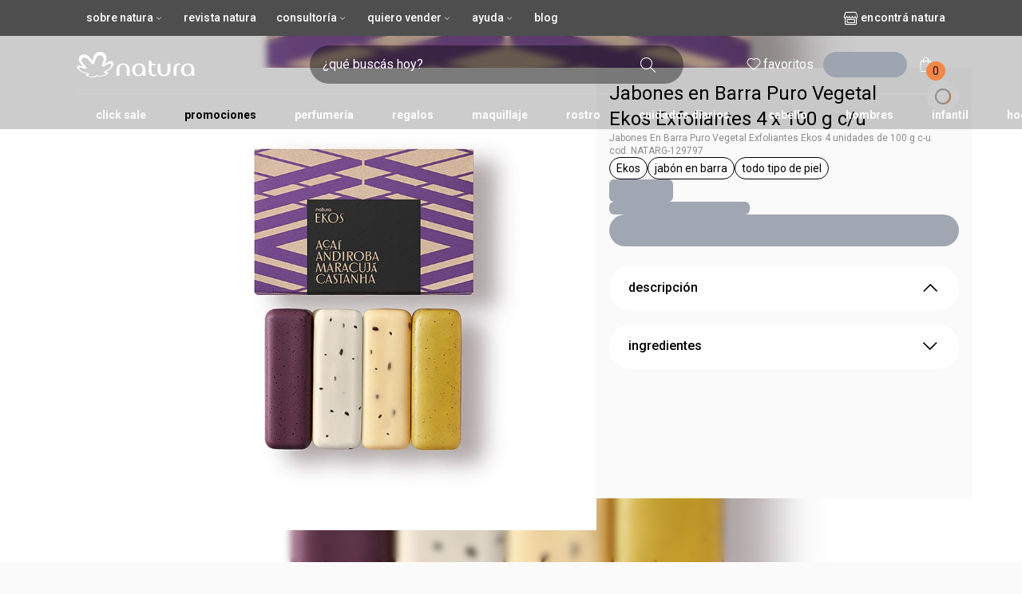

--- FILE ---
content_type: text/html; charset=utf-8
request_url: https://www.naturacosmeticos.com.ar/p/jabones-en-barra-puro-vegetal-exfoliantes-ekos-4-unidades-de-100-g-c-u/NATARG-129797
body_size: 39589
content:
<!DOCTYPE html><html lang="es-ar" data-vendor="natura"><head><meta charSet="utf-8"/><meta name="viewport" content="width=device-width, initial-scale=1, maximum-scale=1, viewport-fit=cover"/><link rel="preconnect" href="https://apis.google.com"/><link rel="preconnect" href="https://images.rede.natura.net"/><link rel="preconnect" href="https://fonts.googleapis.com"/><link rel="preconnect" href="https://fonts.gstatic.com"/><link rel="preconnect" href="https://js-cdn.dynatrace.com"/><link rel="preconnect" href="https://production.na01.natura.com"/><link rel="preconnect" href="https://ncf-apigw.prd.naturacloud.com"/><link rel="preconnect" href="https://ncf-experience-natura-bff-prd.us-e1.cloudhub.io/"/><link rel="preconnect" href="https://production.na01.natura.com"/><link rel="preconnect" href="https://apigw.natura.com.br"/><link rel="preconnect" href="https://cdn.jsdelivr.net"/><link rel="preconnect" href="https://cdn.cookielaw.org"/><link rel="preconnect" href="https://geolocation.onetrust.com/"/><meta name="viewport" content="width=device-width, initial-scale=1"/><link rel="preload" href="/_next/static/media/47cbc4e2adbc5db9-s.p.woff2" as="font" crossorigin="" type="font/woff2"/><link rel="stylesheet" href="/_next/static/css/47fdbf0d27fee997.css" data-precedence="next"/><link rel="stylesheet" href="/_next/static/css/ebd08189f409a178.css" data-precedence="next"/><link rel="preload" as="script" fetchPriority="low" href="/_next/static/chunks/webpack-33215feaf41aa3e6.js"/><script src="/_next/static/chunks/fd9d1056-53c98435bdd6b7dc.js" async=""></script><script src="/_next/static/chunks/8069-28f9f1fc96c6b912.js" async=""></script><script src="/_next/static/chunks/main-app-4d1564f0311960d9.js" async=""></script><script src="/_next/static/chunks/2902-1f16a65d76b9a76f.js" async=""></script><script src="/_next/static/chunks/15-5be3bfe50e35b41a.js" async=""></script><script src="/_next/static/chunks/2608-46d0ba76ef7d6edf.js" async=""></script><script src="/_next/static/chunks/4616-9d726b9bc3f8630b.js" async=""></script><script src="/_next/static/chunks/5555-738eefef1f6f354e.js" async=""></script><script src="/_next/static/chunks/3727-d949fd630779b7ce.js" async=""></script><script src="/_next/static/chunks/8382-413cb816b0f41b0f.js" async=""></script><script src="/_next/static/chunks/9210-5d36900a24ba660a.js" async=""></script><script src="/_next/static/chunks/2071-59fe00968a547b38.js" async=""></script><script src="/_next/static/chunks/703-780113e30cc44d53.js" async=""></script><script src="/_next/static/chunks/4780-2fb71ef51be4e33e.js" async=""></script><script src="/_next/static/chunks/2767-177814d7ac695945.js" async=""></script><script src="/_next/static/chunks/1177-6ae648792b8a363a.js" async=""></script><script src="/_next/static/chunks/2681-0d37b1771faedafa.js" async=""></script><script src="/_next/static/chunks/1353-f0876919c6daf199.js" async=""></script><script src="/_next/static/chunks/8012-60c2705589296e74.js" async=""></script><script src="/_next/static/chunks/5104-f8a89a330024b13c.js" async=""></script><script src="/_next/static/chunks/4287-610a2af712cb2922.js" async=""></script><script src="/_next/static/chunks/3565-dbfca2ab33995530.js" async=""></script><script src="/_next/static/chunks/4488-19625db0943b8a83.js" async=""></script><script src="/_next/static/chunks/5547-9364e7b0e1222bbd.js" async=""></script><script src="/_next/static/chunks/5864-8d6b11150c67c471.js" async=""></script><script src="/_next/static/chunks/478-b32263f55333912e.js" async=""></script><script src="/_next/static/chunks/3689-8dc0815fcebb1633.js" async=""></script><script src="/_next/static/chunks/4042-e1c600cae4150bdc.js" async=""></script><script src="/_next/static/chunks/app/(header-layout)/layout-87eb7cc45a19e596.js" async=""></script><script src="/_next/static/chunks/app/(header-layout)/not-found-db62cc3d331908a8.js" async=""></script><script src="/_next/static/chunks/app/(full-layout)/layout-5a5e48fd288a0b07.js" async=""></script><script src="/_next/static/chunks/3941-3b9f47e4bab9d223.js" async=""></script><script src="/_next/static/chunks/3655-e5c5832bc147226e.js" async=""></script><script src="/_next/static/chunks/1527-1ef292d329d73800.js" async=""></script><script src="/_next/static/chunks/app/layout-1d22c22ea76c2c7a.js" async=""></script><script src="/_next/static/chunks/7384-537eb216f9d971ff.js" async=""></script><script src="/_next/static/chunks/250-fa1efd76e72b4671.js" async=""></script><script src="/_next/static/chunks/7190-2389475b31569ff1.js" async=""></script><script src="/_next/static/chunks/598-ce9ac41926ab1aa4.js" async=""></script><script src="/_next/static/chunks/9938-6658e320c0116c87.js" async=""></script><script src="/_next/static/chunks/app/(full-layout)/product/%5BproductName%5D/%5BproductId%5D/page-3b24bcb88008ed8c.js" async=""></script><link rel="preload" href="//cdn.evgnet.com/beacon/naturaco/naturacf/scripts/evergage.min.js" as="script"/><link rel="icon" href="/public/natura/favicon.png"/><title>Jabones en barra surtidos 4 unidades 100g c/u Natura Ekos</title><meta name="description" content="Limpieza suave, fragancia natural y sin resecar. Con aceites vegetales amazónicos. ¡Usalos y transformá tu rutina de baño!"/><link rel="canonical" href="https://www.naturacosmeticos.com.ar/p/jabones-en-barra-puro-vegetal-exfoliantes-ekos-4-unidades-de-100-g-c-u/NATARG-129797"/><meta property="og:title" content="Jabones en barra surtidos 4 unidades 100g c/u Natura Ekos"/><meta property="og:description" content="Limpieza suave, fragancia natural y sin resecar. Con aceites vegetales amazónicos. ¡Usalos y transformá tu rutina de baño!"/><meta property="og:image" content="https://images.rede.natura.net/html/crm/campanha/20180528/N__LOGO_NATURA_20180528_01.png"/><meta name="twitter:card" content="summary"/><meta name="twitter:title" content="Jabones en barra surtidos 4 unidades 100g c/u Natura Ekos"/><meta name="twitter:description" content="Limpieza suave, fragancia natural y sin resecar. Con aceites vegetales amazónicos. ¡Usalos y transformá tu rutina de baño!"/><meta name="twitter:image" content="https://images.rede.natura.net/html/crm/campanha/20180528/N__LOGO_NATURA_20180528_01.png"/><link rel="icon" href="/public/natura/favicon.png"/><meta name="next-size-adjust"/><link rel="stylesheet" href="https://cdn.jsdelivr.net/npm/@naturacosmeticos/natds-icons@latest/dist/natds-icons.css"/><link rel="preconnect"/><link rel="preconnect"/><script src="/_next/static/chunks/polyfills-c67a75d1b6f99dc8.js" noModule=""></script></head><body class="__className_76ac01 bg-background"><!--$--><!--$--><!--$!--><template data-dgst="BAILOUT_TO_CLIENT_SIDE_RENDERING"></template><!--/$--><!--/$--><!--$--><!--$--><!--/$--><div class="hidden md:flex h-[45px] w-full px-standard xl:px-huge justify-between bg-surface-dark text-caption lg:text-sub-2 transition-all duration-200 opacity-1"><nav><ul class="flex md:gap-tiny text-white text-nowrap py-tiny"><li><button type="button" class="w-fit flex justify-between items-center bg-transparent cursor-pointer transition-themes duration-300 disabled:cursor-not-allowed px-3 py-1 rounded-3xl gap-1.5 hover:bg-gray-500/30 disabled:text-low-emphasis lowercase" aria-expanded="false" aria-label="Sobre Natura, botón desplegable ">Sobre Natura<div class="text-center flex items-center justify-center"><i aria-hidden="true" data-icon-name="outlined-navigation-arrowbottom" class="text-inherit !flex justify-center items-center natds-icons natds-icons-outlined-navigation-arrowbottom"></i></div></button><div class="absolute w-fit z-[60] bg-transparent pt-[10px] animate-in fade-in duration-1000 hidden"><ul class="space-y-1 py-1 overflow-hidden bg-surface-dark rounded-md drop-shadow-md"><li class="px-2 py-2 hover:bg-medium-emphasis cursor-pointer transition-colors"><a target="_self" class="no-underline text-inherit pointer-events-none lowercase" aria-label="1 de 3 opciones, Sobre Natura " href="/sobre-natura">Sobre Natura</a></li><li class="px-2 py-2 hover:bg-medium-emphasis cursor-pointer transition-colors"><a target="_self" class="no-underline text-inherit pointer-events-none lowercase" aria-label="2 de 3 opciones, SUSTENTABILIDAD " href="/sustentabilidad">SUSTENTABILIDAD</a></li><li class="px-2 py-2 hover:bg-medium-emphasis cursor-pointer transition-colors"><a target="_self" class="no-underline text-inherit pointer-events-none lowercase" aria-label="3 de 3 opciones, Trabaja con nostros " href="https://www.naturacosmeticos.com.ar/c/trabaja-con-nosotros">Trabaja con nostros</a></li></ul></div></li><li><a target="_self" class="no-underline text-inherit pointer-events-none w-fit flex justify-between items-center bg-transparent cursor-pointer transition-themes duration-300 disabled:cursor-not-allowed px-3 py-1 rounded-3xl gap-1.5 hover:bg-gray-500/30 disabled:text-low-emphasis lowercase" aria-label="Revista Natura " role="button" href="/revista-natura">Revista Natura</a></li><li><button type="button" class="w-fit flex justify-between items-center bg-transparent cursor-pointer transition-themes duration-300 disabled:cursor-not-allowed px-3 py-1 rounded-3xl gap-1.5 hover:bg-gray-500/30 disabled:text-low-emphasis lowercase" aria-expanded="false" aria-label="Consultoría, botón desplegable ">Consultoría<div class="text-center flex items-center justify-center"><i aria-hidden="true" data-icon-name="outlined-navigation-arrowbottom" class="text-inherit !flex justify-center items-center natds-icons natds-icons-outlined-navigation-arrowbottom"></i></div></button><div class="absolute w-fit z-[60] bg-transparent pt-[10px] animate-in fade-in duration-1000 hidden"><ul class="space-y-1 py-1 overflow-hidden bg-surface-dark rounded-md drop-shadow-md"><li class="px-2 py-2 hover:bg-medium-emphasis cursor-pointer transition-colors"><a href="https://registro.natura-avon.com/ar/quiero-ser-consultora/" target="_blank" rel="noopener noreferrer" class="no-underline text-inherit pointer-events-none lowercase" aria-label="1 de 2 opciones, QUIERO SER CONSULTOR(A) ">QUIERO SER CONSULTOR(A)</a></li><li class="px-2 py-2 hover:bg-medium-emphasis cursor-pointer transition-colors"><a target="_self" class="no-underline text-inherit pointer-events-none lowercase" aria-label="2 de 2 opciones, SOY CONSULTOR(A) " href="/soy-consultor">SOY CONSULTOR(A)</a></li></ul></div></li><li><button type="button" class="w-fit flex justify-between items-center bg-transparent cursor-pointer transition-themes duration-300 disabled:cursor-not-allowed px-3 py-1 rounded-3xl gap-1.5 hover:bg-gray-500/30 disabled:text-low-emphasis lowercase" aria-expanded="false" aria-label="Quiero Vender, botón desplegable ">Quiero Vender<div class="text-center flex items-center justify-center"><i aria-hidden="true" data-icon-name="outlined-navigation-arrowbottom" class="text-inherit !flex justify-center items-center natds-icons natds-icons-outlined-navigation-arrowbottom"></i></div></button><div class="absolute w-fit z-[60] bg-transparent pt-[10px] animate-in fade-in duration-1000 hidden"><ul class="space-y-1 py-1 overflow-hidden bg-surface-dark rounded-md drop-shadow-md"><li class="px-2 py-2 hover:bg-medium-emphasis cursor-pointer transition-colors"><a href="https://reg.naturacosmeticos.com.ar/registro" target="_blank" rel="noopener noreferrer" class="no-underline text-inherit pointer-events-none lowercase" aria-label="1 de 2 opciones, POR INTERNET ">POR INTERNET</a></li><li class="px-2 py-2 hover:bg-medium-emphasis cursor-pointer transition-colors"><a href="https://registro.natura.com/ar/quiero-ser-consultora?utm_source=natura.cl&amp;utm_medium=cta&amp;utm_campaign=registro_presencial&amp;utm_term=registropresencial&amp;utm_content=ventaonline_cta" target="_blank" rel="noopener noreferrer" class="no-underline text-inherit pointer-events-none lowercase" aria-label="2 de 2 opciones, POR REVISTA ">POR REVISTA</a></li></ul></div></li><li><button type="button" class="w-fit flex justify-between items-center bg-transparent cursor-pointer transition-themes duration-300 disabled:cursor-not-allowed px-3 py-1 rounded-3xl gap-1.5 hover:bg-gray-500/30 disabled:text-low-emphasis lowercase" aria-expanded="false" aria-label="Ayuda, botón desplegable ">Ayuda<div class="text-center flex items-center justify-center"><i aria-hidden="true" data-icon-name="outlined-navigation-arrowbottom" class="text-inherit !flex justify-center items-center natds-icons natds-icons-outlined-navigation-arrowbottom"></i></div></button><div class="absolute w-fit z-[60] bg-transparent pt-[10px] animate-in fade-in duration-1000 hidden"><ul class="space-y-1 py-1 overflow-hidden bg-surface-dark rounded-md drop-shadow-md"><li class="px-2 py-2 hover:bg-medium-emphasis cursor-pointer transition-colors"><a target="_self" class="no-underline text-inherit pointer-events-none lowercase" aria-label="1 de 2 opciones, AYUDA Y CONTACTO " href="/ayuda">AYUDA Y CONTACTO</a></li><li class="px-2 py-2 hover:bg-medium-emphasis cursor-pointer transition-colors"><a target="_self" class="no-underline text-inherit pointer-events-none lowercase" aria-label="2 de 2 opciones, Información sobre productos " href="/info-productos">Información sobre productos</a></li></ul></div></li><li><a target="_self" class="no-underline text-inherit pointer-events-none w-fit flex justify-between items-center bg-transparent cursor-pointer transition-themes duration-300 disabled:cursor-not-allowed px-3 py-1 rounded-3xl gap-1.5 hover:bg-gray-500/30 disabled:text-low-emphasis lowercase" aria-label="BLOG " role="button" href="/blog">BLOG</a></li></ul></nav><div class="flex items-center gap-tiny"><div class="my-auto hidden lg:flex"><a class="no-underline pointer-events-none flex items-center gap-micro text-surface text-nowrap lowercase cursor-pointer" aria-label="encontrá una tienda Natura " title="clicá para encontrar una tienda Natura cerca de tí" href="/encontra-natura"><div class="flex gap-micro" aria-hidden="true"><div class="text-center flex items-center justify-center" aria-hidden="true"><i aria-hidden="true" data-icon-name="outlined-content-store" class="text-inherit !flex justify-center items-center natds-icons natds-icons-outlined-content-store text-2xl"></i></div></div>Encontrá Natura</a></div></div></div><header class="fixed w-full z-40"><div class="flex-col w-full hidden md:flex"><div class="transition-all bg-black/20"><div><div class="relative flex items-center px-standard lg:px-semi xl:px-huge h-large-x text-white transition-colors duration-1000 z-10"><a class="no-underline text-inherit pointer-events-none" aria-label="imatipo Natura compuesto por 1 símbolo em forma de flor, junto con el nombre de la marca en colores naranja y amarillo. " href="/"><!--$--><svg width="148" height="32" viewBox="0 0 148 32" fill="none" xmlns="http://www.w3.org/2000/svg" class="w-fit mr-semi lg:mr-huge-x transition-colors duration-1000 h-standard lg:h-semi fill-white" theme="transparent"><path d="M58.2134 14.5687C52.8233 14.5687 49.805 17.8028 49.805 23.0491V29.9485H53.4703V22.6898C53.4703 18.6653 54.9076 16.2217 58.2136 16.2217C61.3039 16.2217 62.7412 18.6653 62.7412 22.6898V29.9485H66.4065V23.0491C66.4065 17.8028 63.6753 14.5687 58.2134 14.5687Z"></path><path d="M77.9053 14.5687C73.5214 14.5687 69.4968 17.5153 69.4968 22.6898C69.4968 27.5769 72.8027 30.4515 77.4023 30.4515C79.8458 30.4515 81.7144 29.4453 82.7204 27.5767V29.9483H86.242V23.1209C86.242 17.8745 83.3672 14.5687 77.9053 14.5687ZM77.9053 28.7985C74.6712 28.7985 73.1619 26.6425 73.1619 22.6896C73.1619 19.0963 74.6712 16.2215 77.9053 16.2215C81.1394 16.2215 82.5766 19.0963 82.5766 22.6896C82.5766 26.4267 80.6361 28.7985 77.9053 28.7985Z"></path><path d="M113.839 22.3304C113.839 26.355 112.546 28.7985 109.383 28.7985C106.365 28.7985 105.071 26.355 105.071 22.3304V15.0717H101.406V21.9711C101.406 27.2175 103.993 30.4515 109.383 30.4515C114.63 30.4515 117.504 27.2175 117.504 21.9711V15.0717H113.839V22.3304Z"></path><path d="M139.137 14.5687C134.753 14.5687 130.728 17.5153 130.728 22.6898C130.728 27.5769 134.034 30.4515 138.634 30.4515C141.077 30.4515 142.946 29.4453 143.952 27.5767V29.9483H147.473V23.1209C147.473 17.8745 144.598 14.5687 139.137 14.5687ZM139.137 28.7985C135.903 28.7985 134.393 26.6425 134.393 22.6896C134.393 19.0963 135.903 16.2215 139.137 16.2215C142.371 16.2215 143.808 19.0963 143.808 22.6896C143.808 26.4267 141.867 28.7985 139.137 28.7985Z"></path><path d="M121.457 21.4679V29.9483H125.122V21.0366C125.122 18.1618 125.769 16.2933 128.716 16.2933C129.075 16.2933 129.506 16.2933 129.937 16.365V14.8557C129.147 14.6402 128.356 14.5682 127.566 14.5682C124.044 14.5682 121.457 16.5808 121.457 21.4679Z"></path><path d="M96.7345 28.7265C94.9377 28.7265 93.8597 27.5767 93.8597 24.0552V16.7965H98.6748V15.0717H93.8597V11.3346H90.1943V23.4804C90.1943 28.7987 93.0691 30.4515 96.1595 30.4515C97.6687 30.4515 99.0342 30.0203 100.04 29.3017C99.681 28.9425 99.3935 28.5112 99.2498 28.08C98.531 28.5112 97.7405 28.7265 96.7345 28.7265Z"></path><path d="M37.3037 7.74661C37.3037 9.8619 36.2308 12.4317 35.4675 13.7888C35.0445 14.541 34.9412 14.7144 34.9412 14.8314C34.9412 14.9136 34.9915 14.9836 35.0899 14.9836C35.5982 14.9836 39.8332 11.7234 42.8046 11.7234C44.5462 11.7234 46.1396 12.649 46.1396 14.8347C46.1396 17.0785 44.6552 20.6483 39.7078 23.2983C39.3539 23.4879 38.6121 23.8815 38.0918 24.1573C37.4262 24.5101 37.2519 24.6833 37.2519 24.903C37.2519 25.4648 39.2185 25.1965 39.2185 26.3476C39.2185 26.9621 38.4686 27.9794 36.5043 29.0763C34.7089 30.079 32.3163 30.9025 29.3414 30.9025C27.2228 30.9025 26.0351 30.4867 25.8087 30.4867C25.7221 30.4867 25.655 30.5131 25.5602 30.5955C25.4375 30.7025 23.9203 32 20.3907 32C16.3329 32 11.7867 30.3383 11.7867 28.7883C11.7867 28.0341 12.7407 27.8235 12.7407 27.662C12.7407 27.5964 12.6282 27.5721 12.5827 27.5599C6.91843 26.0325 0.526489 23.0137 0.526489 18.9439C0.526489 17.8189 1.32077 17.2382 2.46569 17.2382C4.45605 17.2382 7.2108 18.1594 7.81039 18.1594C7.95658 18.1594 8.01173 18.0794 8.01173 17.9977C8.01173 17.8874 7.92335 17.7644 7.75147 17.6183C4.12226 14.5346 2.60877 11.6992 2.60877 9.32676C2.60877 6.25705 4.82484 3.93311 7.76941 3.3539C13.1958 2.28673 16.4678 6.91666 19.3583 10.6367C19.4392 10.7408 19.5865 10.9565 19.7668 10.9565C19.9891 10.9565 20.0456 10.7423 20.2467 9.92613C20.4479 9.10992 20.5079 8.85896 20.7648 7.81328C21.6114 4.36946 23.652 0 29.5436 0C33.0118 0 37.3037 2.34675 37.3037 7.74661ZM20.5141 15.4857C19.4183 15.4857 18.8398 14.871 17.7208 13.4716C17.5432 13.2495 16.7677 12.3108 16.5701 12.0724C13.8628 8.80447 11.8994 7.3282 9.6559 7.3282C8.301 7.3282 6.26767 8.08594 6.26767 10.6708C6.26767 11.0084 6.31153 12.4565 7.71537 14.1727C9.50329 16.3584 12.0915 19.2463 12.3289 19.5158C12.5715 19.7911 12.6988 20.0844 12.6968 20.3449C12.6957 20.4897 12.651 21.1241 11.5705 21.1241C10.5157 21.1241 5.90575 19.7754 4.2917 19.7754C3.54349 19.7754 3.06151 20.099 3.06151 20.6479C3.06151 22.065 5.828 24.9792 14.5222 26.9399C15.6139 27.1862 15.7103 27.5767 15.7103 27.7103C15.7103 28.2186 14.3569 28.4541 14.3569 29.3155C14.3569 30.5795 18.4446 31.1402 19.6168 31.1402C21.7031 31.1402 22.7273 30.5284 23.5049 29.9941C24.1694 29.5376 24.5473 29.3622 24.9907 29.3622C25.9239 29.3622 26.7964 29.9447 29.6298 29.9447C33.0769 29.9447 36.6955 28.1457 36.6955 27.1658C36.6955 26.7831 36.1234 26.6859 34.836 26.2617C34.1602 26.0389 33.7708 25.7653 33.7708 25.3438C33.7708 24.9425 34.1004 24.6257 35.0752 24.2027C36.1172 23.7506 36.8621 23.4181 37.6306 23.048C41.8222 21.0289 43.4469 18.5654 43.4567 16.7837C43.4631 15.6418 42.8063 14.8673 41.7374 14.8673C40.3289 14.8673 38.784 15.6819 37.2774 16.4454C34.4582 17.8741 33.4315 18.4203 32.4428 18.4203C31.7424 18.4203 31.4157 17.8222 31.411 17.4685C31.4084 17.2636 31.4425 17.0284 31.5357 16.7759C31.8999 15.7905 32.1588 15.1306 32.5573 14.0745C33.1433 12.5212 33.8535 10.7461 33.8535 8.99164C33.8535 6.24819 31.7236 4.37809 28.9274 4.37809C25.7977 4.37809 24.458 7.32887 23.664 9.67407C23.4469 10.3149 22.6227 12.814 22.3715 13.5638C21.9323 14.8744 21.3531 15.4857 20.5141 15.4857Z"></path></svg><!--/$--></a><div class="group relative flex flex-row items-stretch gap-6 mx-small w-full lg:mr-large"><form class="w-full focus-within:outline z-40 focus-within:outline-1 focus-within:outline-black group-hover:outline group-hover:outline-1 group-hover:outline-black rounded-full flex items-center pl-small pr-tiny h-medium transition-colors duration-300 bg-black/40 text-on-surface placeholder:text-white"><input type="text" class="w-full focus:bg-transparent bg-transparent hover:bg-transparent outline-none caret-primary transition duration-1000 text-white placeholder:text-white inline-block" placeholder="¿qué buscás hoy?" aria-label="digitá lo que deseas encontrar, campo de texto" title="clicá para digitar lo que buscás" value=""/><div data-open-chat="false" class="data-[open-chat=true]:p-3 h-full py-micro"><button type="submit" class="w-fit bg-transparent cursor-pointer transition-themes duration-300 disabled:cursor-not-allowed px-7 rounded-3xl py-0.5 flex justify-center items-center gap-0 text-on-primary h-full transition-none overflow-hidden group-hover:bg-primary px-standard" aria-label="buscar " data-gtm-search-button="true"><div class="text-center flex items-center justify-center"><i aria-hidden="true" data-icon-name="outlined-action-search" class="!flex justify-center items-center natds-icons natds-icons-outlined-action-search text-white group-hover:text-on-primary text-2xl"></i></div></button></div></form></div><div class="flex w-max gap-micro lg:gap-small relative"><a class="no-underline text-inherit pointer-events-none w-fit flex justify-between items-center bg-transparent cursor-pointer transition-themes disabled:cursor-not-allowed px-3 py-1 rounded-3xl gap-1.5 hover:bg-surface hover:text-on-surface duration-1000 lowercase text-nowrap" aria-label="header.accessibility.favorites " href="/mis-datos/favoritos"><div class="text-center flex items-center justify-center"><i aria-hidden="true" data-icon-name="outlined-action-love" class="text-inherit !flex justify-center items-center natds-icons natds-icons-outlined-action-love text-2xl"></i></div>favoritos</a><div class="animate-pulse bg-gray-400 [&amp;&gt;*]:!opacity-0 text-transparent rounded-full py-1 px-3 flex items-center"><div class="text-center flex items-center justify-center"><i aria-hidden="true" data-icon-name="outlined-social-person" class="text-inherit !flex justify-center items-center natds-icons natds-icons-outlined-social-person text-2xl"></i></div>ingresar</div><button type="button" class="w-fit justify-between bg-transparent cursor-pointer transition-themes disabled:cursor-not-allowed px-3 py-1 rounded-3xl gap-1.5 hover:bg-surface hover:text-on-surface duration-1000 flex relative hover:opacity-90 items-center" title="" aria-label="Mi bolsa de compras " data-gtm-bag="true"><div class="text-center flex items-center justify-center"><i aria-hidden="true" data-icon-name="outlined-finance-bag" class="text-inherit !flex justify-center items-center natds-icons natds-icons-outlined-finance-bag text-2xl"></i></div><span aria-hidden="true" class="absolute size-standard p-tiny flex items-center justify-center -bottom-1 right-0 rounded-full bg-primary text-sm text-on-primary">0</span></button></div></div><div class="h-[45px] transition-opacity duration-200 opacity-100"><div class="w-full px-standard lg:px-semi xl:px-huge pb-micro transition-colors duration-1000"><hr class="w-full h-[1px] border-white/10"/></div><nav class="transition-colors duration-1000"><div class="h-[44px] overflow-hidden relative bg-transparent"><div class="w-full h-full overflow-x-auto scrollbar-thin scrollbar-thumb-neutral-300 scrollbar-track-transparent" style="-webkit-overflow-scrolling:touch"><ul class="flex items-center h-full gap-4 px-standard lg:px-semi xl:px-huge min-w-max select-none transition-colors duration-1000 justify-between"><li class="relative lowercase text-center whitespace-nowrap text-sm font-bold px-tiny py-tiny transition-colors duration-1000 h-full text-white rounded-tiny"><a target="_self" class="no-underline text-inherit pointer-events-none relative inline-flex items-center justify-center lg:px-4 px-2.5 py-1 rounded-2xl z-0 bg-transparent" href="/c/click-sale"><span class="">click sale</span></a></li><li class="relative lowercase text-center whitespace-nowrap text-sm font-bold px-tiny py-tiny transition-colors duration-1000 h-full text-white rounded-t-tiny"><a target="_self" class="no-underline text-inherit pointer-events-none relative inline-flex items-center justify-center lg:px-4 px-2.5 py-1 rounded-2xl z-0" href="/c/promociones"><div data-testid="highlight-/c/promociones" class="absolute inset-0 rounded-2xl z-0 avon:bg-primary-darkest bg-primary" style="transform:scaleX(0) translateZ(0);transform-origin:0% 50% 0"></div><span class="relative z-10 avon:text-white text-black">promociones</span></a></li><li class="relative lowercase text-center whitespace-nowrap text-sm font-bold px-tiny py-tiny transition-colors duration-1000 h-full text-white rounded-t-tiny"><a target="_self" class="no-underline text-inherit pointer-events-none relative inline-flex items-center justify-center lg:px-4 px-2.5 py-1 rounded-2xl z-0 bg-transparent" href="/c/perfumeria"><span class="">perfumería</span></a></li><li class="relative lowercase text-center whitespace-nowrap text-sm font-bold px-tiny py-tiny transition-colors duration-1000 h-full text-white rounded-t-tiny"><a target="_self" class="no-underline text-inherit pointer-events-none relative inline-flex items-center justify-center lg:px-4 px-2.5 py-1 rounded-2xl z-0 bg-transparent" href="/c/regalo"><span class="">regalos</span></a></li><li class="relative lowercase text-center whitespace-nowrap text-sm font-bold px-tiny py-tiny transition-colors duration-1000 h-full text-white rounded-t-tiny"><a target="_self" class="no-underline text-inherit pointer-events-none relative inline-flex items-center justify-center lg:px-4 px-2.5 py-1 rounded-2xl z-0 bg-transparent" href="/c/maquillaje"><span class="">maquillaje</span></a></li><li class="relative lowercase text-center whitespace-nowrap text-sm font-bold px-tiny py-tiny transition-colors duration-1000 h-full text-white rounded-t-tiny"><a target="_self" class="no-underline text-inherit pointer-events-none relative inline-flex items-center justify-center lg:px-4 px-2.5 py-1 rounded-2xl z-0 bg-transparent" href="/c/rostro"><span class="">rostro</span></a></li><li class="relative lowercase text-center whitespace-nowrap text-sm font-bold px-tiny py-tiny transition-colors duration-1000 h-full text-white rounded-t-tiny"><a target="_self" class="no-underline text-inherit pointer-events-none relative inline-flex items-center justify-center lg:px-4 px-2.5 py-1 rounded-2xl z-0 bg-transparent" href="/c/cuidados-diarios"><span class="">cuidados diarios</span></a></li><li class="relative lowercase text-center whitespace-nowrap text-sm font-bold px-tiny py-tiny transition-colors duration-1000 h-full text-white rounded-t-tiny"><a target="_self" class="no-underline text-inherit pointer-events-none relative inline-flex items-center justify-center lg:px-4 px-2.5 py-1 rounded-2xl z-0 bg-transparent" href="/c/cabello"><span class="">cabello</span></a></li><li class="relative lowercase text-center whitespace-nowrap text-sm font-bold px-tiny py-tiny transition-colors duration-1000 h-full text-white rounded-t-tiny"><a target="_self" class="no-underline text-inherit pointer-events-none relative inline-flex items-center justify-center lg:px-4 px-2.5 py-1 rounded-2xl z-0 bg-transparent" href="/c/hombre"><span class="">hombres</span></a></li><li class="relative lowercase text-center whitespace-nowrap text-sm font-bold px-tiny py-tiny transition-colors duration-1000 h-full text-white rounded-t-tiny"><a target="_self" class="no-underline text-inherit pointer-events-none relative inline-flex items-center justify-center lg:px-4 px-2.5 py-1 rounded-2xl z-0 bg-transparent" href="/c/infantil"><span class="">infantil</span></a></li><li class="relative lowercase text-center whitespace-nowrap text-sm font-bold px-tiny py-tiny transition-colors duration-1000 h-full text-white rounded-t-tiny"><a target="_self" class="no-underline text-inherit pointer-events-none relative inline-flex items-center justify-center lg:px-4 px-2.5 py-1 rounded-2xl z-0 bg-transparent" href="/c/hogar"><span class="">hogar</span></a></li><li class="relative lowercase text-center whitespace-nowrap text-sm font-bold px-tiny py-tiny transition-colors duration-1000 h-full text-white rounded-t-tiny"><a target="_self" class="no-underline text-inherit pointer-events-none relative inline-flex items-center justify-center lg:px-4 px-2.5 py-1 rounded-2xl z-0 bg-transparent" href="/c/marcas"><span class="">marcas</span></a></li><li class="relative lowercase text-center whitespace-nowrap text-sm font-bold px-tiny py-tiny transition-colors duration-1000 h-full text-white rounded-tiny"><a target="_self" class="no-underline text-inherit pointer-events-none relative inline-flex items-center justify-center lg:px-4 px-2.5 py-1 rounded-2xl z-0 bg-transparent" href="/c/repuestos"><span class="">repuestos</span></a></li></ul></div></div></nav></div></div></div></div></header><script id="product-schema.org" type="application/ld+json" class="product-schema">{"@context":"https://schema.org","@type":"Product","description":"Multisesanciones con la mejor tecnolog&iacute;a de la Amazonia. 100% origen vegetales. Fragancias y texturas &uacute;nicas.\n\nEkos nace para valorar y potenciar la interacci&oacute;n armoniosa de las personas con ellas mismas y con la naturaleza, despertando la conciencia de que el bienestar no es m&aacute;s que vivir pac&iacute;fica y productivamente con la esencia, los ideales y tambi&eacute;n el cuerpo de cada uno en relaci&oacute;n con el mundo. Con Ekos buscamos ir mucho m&aacute;s all&aacute; de crear f&oacute;rmulas m&aacute;s naturales, apostamos por una nueva mirada, por una invitaci&oacute;n m&aacute;s amplia a la belleza con el prop&oacute;sito de hablar y manifestar la interdependencia entre la humanidad y la naturaleza.","name":"Jabones En Barra Puro Vegetal Exfoliantes Ekos 4 unidades de 100 g c-u","image":"https://production.na01.natura.com/on/demandware.static/-/Sites-natura-ar-storefront-catalog/default/dw58b2c174/1200x1200/800x800/129797_1.jpg","sku":"NATARG-129797","audience":{"@type":"Audience","name":""},"brand":{"@type":"Brand","name":"Ekos"},"category":"Nuestros Produtos","offers":{"@type":"Offer","availability":"https://schema.org/InStock","itemCondition":"https://schema.org/NewCondition","url":"https://www.naturacosmeticos.com.ar/p/jabones-en-barra-puro-vegetal-exfoliantes-ekos-4-unidades-de-100-g-c-u/NATARG-129797","price":15555,"priceCurrency":"ARS"},"aggregateRating":{"@type":"AggregateRating","ratingValue":"5","reviewCount":1},"review":[{"@type":"Review","reviewRating":{"@type":"Rating","ratingValue":5},"author":{"@type":"Person","name":"Maga Bruja"},"reviewBody":"muy bueno","datePublished":"2025-08-16T01:30:44.166Z"}]}</script><script id="breadcrumb-schema.org" type="application/ld+json" class="breadcrumb-schema">{"@context":"https://schema.org","@type":"BreadcrumbList","itemListElement":[{"@type":"ListItem","position":1,"name":"Home","item":"https://www.naturacosmeticos.com.ar"},{"@type":"ListItem","position":2,"name":"Nuestros Produtos","item":"https://www.naturacosmeticos.com.ar/c/nuestros-produtos"},{"@type":"ListItem","position":3,"name":"Jabones En Barra Puro Vegetal Exfoliantes Ekos 4 unidades de 100 g c-u","item":"https://www.naturacosmeticos.com.ar/p/jabones-en-barra-puro-vegetal-exfoliantes-ekos-4-unidades-de-100-g-c-u/NATARG-129797"}]}</script><section class="bg-white"><nav class="md:hidden"><div class="fixed top-0 w-full h-14 bg-background shadow-md transition-all duration-500 z-[4] opacity-0" style="top:0"></div><button type="button" class="flex justify-between items-center cursor-pointer transition-themes duration-300 disabled:cursor-not-allowed px-7 py-2 rounded-3xl gap-1.5 fixed top-2 left-2 !p-1 bg-white z-[4] size-min" tabindex="1" style="top:8px"><div class="text-center flex items-center justify-center" aria-hidden="true"><i aria-hidden="true" data-icon-name="outlined-navigation-directionright" class="!flex justify-center items-center natds-icons natds-icons-outlined-navigation-directionright text-semi"></i></div></button><a class="no-underline text-inherit pointer-events-none p-tiny fixed top-2 right-2 transition-all duration-500 !p-1 bg-white rounded-full z-[4]" tabindex="2" style="top:8px" aria-label="Mi bolsa de compras " data-gtm-bag="true" href="/mi-carrito"><div class="text-center flex items-center justify-center" aria-hidden="true"><i aria-hidden="true" data-icon-name="outlined-finance-bag" class="!flex justify-center items-center natds-icons natds-icons-outlined-finance-bag text-2xl text-level-9"></i></div></a></nav><!--$!--><template data-dgst="BAILOUT_TO_CLIENT_SIDE_RENDERING"></template><!--/$--><div class="relative rounded-none lg:flex items-start justify-center bg-background gap-28 transition-all duration-500"><div class="fixed transition-all duration-300 opacity-1 object-cover size-full max-lg:hidden" style="max-height:660px"><div class="absolute size-full z-[1] backdrop-blur-sm"></div><img alt="Jabones en Barra Puro Vegetal Ekos Exfoliantes 4 x 100 g c/u" loading="lazy" decoding="sync" class="pointer-events-auto object-cover size-full" style="position:absolute;height:100%;width:100%;left:0;top:0;right:0;bottom:0;color:transparent" src="https://production.na01.natura.com/on/demandware.static/-/Sites-natura-ar-storefront-catalog/default/dw58b2c174/1200x1200/800x800/129797_1.jpg"/><div class="animate-pulse bg-gray-400 [&amp;&gt;*]:!opacity-0 text-transparent absolute rounded-none size-full transition-all lg:hidden"></div></div><div class="transition-all duration-500 sticky top-0 z-[2] lg:h-[620px] lg:flex lg:items-end" style="margin-top:40px"><div class="swiper transition-all duration-500 lg:sticky top-0 h-[100vw] lg:h-[580px] lg:w-[684px] lg:flex lg:flex-row-reverse lg:gap-semi-x lg:items-end overflow-visible !mx-0 lg:pb-semi-x"><div class="swiper-wrapper fixed top-0 rounded-none h-[100vw] lg:h-[580px] lg:w-[580px] lg:relative lg:overflow-hidden transition-[opacity] duration-500"><div class="swiper-slide !flex overflow-hidden even:lg:rounded-ss-semi-x even:lg:rounded-ee-semi-x odd:lg:rounded-se-semi-x odd:lg:rounded-es-semi-x lg:!h-[580px] lg:!aspect-square" tabindex="0" aria-hidden="false"><div role="banner" aria-hidden="true" aria-label="carrusel, 1 de 0, Jabones en Barra Puro Vegetal Ekos Exfoliantes 4 x 100 g c/u" class="relative size-full"><div class="animate-pulse rounded-md bg-gray-400 [&amp;&gt;*]:!opacity-0 text-transparent absolute size-full visible"></div><img alt="Jabones en Barra Puro Vegetal Ekos Exfoliantes 4 x 100 g c/u" pictureClassName="absolute size-full" maginfyratio="2" aria-hidden="true" loading="lazy" decoding="sync" class="pointer-events-auto absolute size-full object-cover transition-opacity duration-700 ease-in-out opacity-100" style="position:absolute;height:100%;width:100%;left:0;top:0;right:0;bottom:0;color:transparent" src="https://production.na01.natura.com/on/demandware.static/-/Sites-natura-ar-storefront-catalog/default/dw58b2c174/1200x1200/800x800/129797_1.jpg"/></div></div></div><button aria-label="Próximo item, botón, carrusel con 0 itens" tabindex="0" class="absolute transition-all rounded-full right-6 top-1/2 -translate-y-1/2 z-10 p-1 text-white lg:hidden bg-neutral-900 bg-opacity-25"><div class="text-center flex items-center justify-center" aria-hidden="true"><i aria-hidden="true" data-icon-name="outlined-navigation-arrowleft" class="text-inherit !flex justify-center items-center natds-icons natds-icons-outlined-navigation-arrowleft text-5xl"></i></div></button><button aria-label="Item anterior, botón, carrusel con 0 itens" tabindex="0" class="absolute transition-all rounded-full left-6 top-1/2 -translate-y-1/2 z-10 p-1 text-white lg:hidden bg-neutral-900 bg-opacity-25"><div class="text-center flex items-center justify-center"><i aria-hidden="true" data-icon-name="outlined-navigation-arrowright" class="text-inherit !flex justify-center items-center natds-icons natds-icons-outlined-navigation-arrowright text-5xl"></i></div></button><div class="flex w-full gap-2 absolute z-10 justify-center left-0 bottom-4 overflow-visible lg:relative lg:flex lg:flex-col lg:w-max lg:bottom-0"><button aria-label="selecionado, https://production.na01.natura.com/on/demandware.static/-/Sites-natura-ar-storefront-catalog/default/dw58b2c174/1200x1200/800x800/129797_1.jpg, item da guia 1 de 0" aria-hidden="true" tabindex="-1" class="rounded-full size-2 bg-white bg-opacity-1"></button><button aria-label="não selecionado, https://production.na01.natura.com/on/demandware.static/-/Sites-natura-ar-storefront-catalog/default/dw58b2c174/1200x1200/800x800/129797_1.jpg, item da guia 2 de 0" aria-hidden="true" tabindex="-1" class="bg-opacity-50 rounded-full size-2 bg-white"></button><button aria-label="não selecionado, https://production.na01.natura.com/on/demandware.static/-/Sites-natura-ar-storefront-catalog/default/dw58b2c174/1200x1200/800x800/129797_1.jpg, item da guia 3 de 0" aria-hidden="true" tabindex="-1" class="bg-opacity-50 rounded-full size-2 bg-white"></button></div></div></div><div class="relative flex flex-col gap-small transition-[margin] duration-500 lg:w-[470px] lg:min-h-[540px] p-4 z-[3] bg-background lg:white lg:rounded-se-semi-x" style="margin-top:40px"><div class="flex gap-2"><div class="flex flex-col flex-1 gap-2 justify-center"><h1 class="text-2xl" tabindex="0">Jabones en Barra Puro Vegetal Ekos Exfoliantes 4 x 100 g c/u</h1></div><div class="flex flex-col gap-4 justify-start pl-4"><button type="button" class="w-fit cursor-pointer transition-themes disabled:cursor-not-allowed gap-1.5 p-1 text-2xl rounded-full flex items-center justify-center transition duration-300 !shadow-none hover:bg-neutral-100 scale-100 bg-white" role="button" aria-label="agregar a mis favoritos " title="clicá para agregar a mis favoritos"><svg aria-hidden="true" class="text-neutral-400 fill-primary animate-spin absolute size-1/2 aspect-square" viewBox="0 0 100 101" fill="none" xmlns="http://www.w3.org/2000/svg" width="40" height="40"><path d="M100 50.5908C100 78.2051 77.6142 100.591 50 100.591C22.3858 100.591 0 78.2051 0 50.5908C0 22.9766 22.3858 0.59082 50 0.59082C77.6142 0.59082 100 22.9766 100 50.5908ZM9.08144 50.5908C9.08144 73.1895 27.4013 91.5094 50 91.5094C72.5987 91.5094 90.9186 73.1895 90.9186 50.5908C90.9186 27.9921 72.5987 9.67226 50 9.67226C27.4013 9.67226 9.08144 27.9921 9.08144 50.5908Z" fill="currentColor"></path><path d="M93.9676 39.0409C96.393 38.4038 97.8624 35.9116 97.0079 33.5539C95.2932 28.8227 92.871 24.3692 89.8167 20.348C85.8452 15.1192 80.8826 10.7238 75.2124 7.41289C69.5422 4.10194 63.2754 1.94025 56.7698 1.05124C51.7666 0.367541 46.6976 0.446843 41.7345 1.27873C39.2613 1.69328 37.813 4.19778 38.4501 6.62326C39.0873 9.04874 41.5694 10.4717 44.0505 10.1071C47.8511 9.54855 51.7191 9.52689 55.5402 10.0491C60.8642 10.7766 65.9928 12.5457 70.6331 15.2552C75.2735 17.9648 79.3347 21.5619 82.5849 25.841C84.9175 28.9121 86.7997 32.2913 88.1811 35.8758C89.083 38.2158 91.5421 39.6781 93.9676 39.0409Z" fill="currentFill"></path></svg><span class="sr-only">Loading...</span><div class="text-center flex items-center justify-center"><i aria-hidden="true" data-icon-name="outlined-action-love" class="!flex justify-center items-center natds-icons natds-icons-outlined-action-love hover:text-primary-light opacity-0 text-level-9"></i></div></button><!--$!--><template data-dgst="BAILOUT_TO_CLIENT_SIDE_RENDERING"></template><!--/$--></div></div><div class="flex flex-col gap-0.5"><p class="text-xs text-low-emphasis" tabindex="0">Jabones En Barra Puro Vegetal Exfoliantes Ekos 4 unidades de 100 g c-u</p><p class="text-xs text-low-emphasis" tabindex="0">cod. NATARG-129797</p></div><div class="flex flex-wrap gap-2" data-gtm-product-tags="ekos|jabón en barra|todo tipo de piel" data-testid="product-tags"><button variant="standard" class="flex rounded-full text-black w-fit cursor-pointer text-sm h-7 px-2 py-1 md:px-2 md:py-3 bg-surface justify-center items-center hover:bg-neutral-200 transition-colors duration-500 ease-in whitespace-nowrap border border-black"><span class="sr-only">etiqueta Ekos</span><span aria-hidden="true">Ekos</span></button><button variant="standard" class="flex rounded-full text-black w-fit cursor-pointer text-sm h-7 px-2 py-1 md:px-2 md:py-3 bg-surface justify-center items-center hover:bg-neutral-200 transition-colors duration-500 ease-in whitespace-nowrap border border-black"><span class="sr-only">etiqueta jabón en barra</span><span aria-hidden="true">jabón en barra</span></button><button variant="standard" class="flex rounded-full text-black w-fit cursor-pointer text-sm h-7 px-2 py-1 md:px-2 md:py-3 bg-surface justify-center items-center hover:bg-neutral-200 transition-colors duration-500 ease-in whitespace-nowrap border border-black"><span class="sr-only">etiqueta todo tipo de piel</span><span aria-hidden="true">todo tipo de piel</span></button></div><!--$!--><template data-dgst="BAILOUT_TO_CLIENT_SIDE_RENDERING"></template><div class="flex flex-col gap-1"><div class="animate-pulse rounded-md bg-gray-400 [&amp;&gt;*]:!opacity-0 text-transparent w-20 h-7"></div><div class="animate-pulse rounded-md bg-gray-400 [&amp;&gt;*]:!opacity-0 text-transparent w-44 h-4"></div></div><!--/$--><div class="flex gap-2 items-center justify-between"><div class="animate-pulse bg-gray-400 [&amp;&gt;*]:!opacity-0 text-transparent h-8 rounded-full lg:w-full lg:h-10 w-full py-3"></div></div><div class="space-y-4 my-6" data-orientation="vertical"><div data-state="open" data-orientation="vertical" class="bg-white px-6 rounded-semi overflow-hidden"><h2 data-orientation="vertical" data-state="open" class="flex"><button type="button" aria-controls="radix-:R5lq6rrrrqnlala:" aria-expanded="true" data-state="open" data-orientation="vertical" id="radix-:R1lq6rrrrqnlala:" class="flex flex-1 items-center justify-between py-4 transition-all font-medium [&amp;[data-state=open]&gt;[id=&quot;chevron&quot;]&gt;i]:rotate-180 text-start" data-radix-collection-item="">descripción<div class="text-center flex items-center justify-center" id="chevron"><i aria-hidden="true" data-icon-name="outlined-navigation-arrowbottom" class="!flex justify-center items-center natds-icons natds-icons-outlined-navigation-arrowbottom size-standard text-semi-x transition-transform duration-200 shrink-0"></i></div></button></h2><div data-state="open" id="radix-:R5lq6rrrrqnlala:" role="region" aria-labelledby="radix-:R1lq6rrrrqnlala:" data-orientation="vertical" class="overflow-hidden transition-all ease-out duration-500 border-t-[1px] flex flex-col gap-2" style="--radix-accordion-content-height:var(--radix-collapsible-content-height);--radix-accordion-content-width:var(--radix-collapsible-content-width);max-height:0px;opacity:0"><div class="pt-4 pb-6"><div class="relative flex"></div><div class="relative flex"><div class="flex gap-2 items-center"><span><span class="text-sm"><html><head></head><body><p>Multisesanciones con la mejor tecnología de la Amazonia. 100% origen vegetales. Fragancias y texturas únicas.</p>

<p>Ekos nace para valorar y potenciar la interacción armoniosa de las personas con ellas mismas y con la naturaleza, despertando la conciencia de que el bienestar no es más que vivir pacífica y productivamente con la esencia, los ideales y también el cuerpo de cada uno en relación con el mundo. Con Ekos buscamos ir mucho más allá de crear fórmulas más naturales, apostamos por una nueva mirada, por una invitación más amplia a la belleza con el propósito de hablar y manifestar la interdependencia entre la humanidad y la naturaleza.</p></span></span></div></div></div></div></div><div data-state="closed" data-orientation="vertical" class="bg-white px-6 rounded-semi overflow-hidden"><h2 data-orientation="vertical" data-state="closed" class="flex"><button type="button" aria-controls="radix-:R6lq6rrrrqnlala:" aria-expanded="false" data-state="closed" data-orientation="vertical" id="radix-:R2lq6rrrrqnlala:" class="flex flex-1 items-center justify-between py-4 transition-all font-medium [&amp;[data-state=open]&gt;[id=&quot;chevron&quot;]&gt;i]:rotate-180 text-start" data-radix-collection-item="">ingredientes<div class="text-center flex items-center justify-center" id="chevron"><i aria-hidden="true" data-icon-name="outlined-navigation-arrowbottom" class="!flex justify-center items-center natds-icons natds-icons-outlined-navigation-arrowbottom size-standard text-semi-x transition-transform duration-200 shrink-0"></i></div></button></h2><div data-state="closed" id="radix-:R6lq6rrrrqnlala:" role="region" aria-labelledby="radix-:R2lq6rrrrqnlala:" data-orientation="vertical" class="overflow-hidden transition-all ease-out duration-500 border-t-[1px] flex flex-col gap-2" style="--radix-accordion-content-height:var(--radix-collapsible-content-height);--radix-accordion-content-width:var(--radix-collapsible-content-width);max-height:0px;opacity:0"><div class="pt-4 pb-6"><div class="relative flex"><div class="flex gap-2 items-center"><span><span class="text-sm"><html><head></head><body>Castanha Esfoliante
 SODIUM PALMITATE, SODIUM OLEATE, AQUA, GLYCERIN, SODIUM LINOLEATE, SODIUM LAURATE, SODIUM STEARATE, ZEA MAYS STARCH, SODIUM MYRISTATE, PARFUM, MYRISTIC ACID, TITANIUM DIOXIDE, LINUM USITATISSIMUM SEED POWDER, SODIUM CAPRYLATE, SODIUM CAPRATE, SODIUM ARACHIDATE, LINALOOL, SODIUM CHLORIDE, LIMONENE, ETIDRONIC ACID, CITRIC ACID, POLYQUATERNIUM-39, TETRASODIUM EDTA, BERTHOLLETIA EXCELSA SEED OIL, COUMARIN, ALPHA-ISOMETHYL IONONE, CITRAL, SODIUM BENZOATE.

Maracujá Esfoliante
 SODIUM PALMITATE, SODIUM OLEATE, AQUA, GLYCERIN, SODIUM LINOLEATE, SODIUM LAURATE, SODIUM STEARATE, ZEA MAYS STARCH, SODIUM MYRISTATE, PARFUM, MYRISTIC ACID, PASSIFLORA EDULIS SEED POWDER, PASSIFLORA EDULIS SEED OIL, SODIUM CAPRYLATE, LIMONENE, SODIUM CAPRATE, SODIUM ARACHIDATE, SODIUM CHLORIDE, ETIDRONIC ACID, HEXYL CINNAMAL, CITRIC ACID, POLYQUATERNIUM-39, LINALOOL, TETRASODIUM EDTA, TITANIUM DIOXIDE, COUMARIN, CI 77492, CITRAL, CITRONELLOL, CI 19140, SODIUM BENZOATE, TOCOPHEROL, SODIUM SULFATE.

Andiroba Esfoliante
 SODIUM PALMITATE, SODIUM OLEATE, AQUA, GLYCERIN, SODIUM LINOLEATE, SODIUM LAURATE, SODIUM STEARATE, ZEA MAYS STARCH, SODIUM MYRISTATE, PARFUM, MYRISTIC ACID, CARAPA GUAIANENSIS SEED OIL, SODIUM CAPRYLATE, LINUM USITATISSIMUM SEED POWDER, SODIUM CAPRATE, SODIUM ARACHIDATE, SODIUM CHLORIDE, TITANIUM DIOXIDE, ETIDRONIC ACID, BENZYL ALCOHOL, COUMARIN, CITRIC ACID, LIMONENE, POLYQUATERNIUM-39, TETRASODIUM EDTA, HEXYL CINNAMAL, EUGENOL, CINNAMYL ALCOHOL, CI 77492, SODIUM BENZOATE.

Açaí Esfoliante
 SODIUM PALMITATE, SODIUM OLEATE, AQUA, GLYCERIN, SODIUM LINOLEATE, SODIUM LAURATE, SODIUM STEARATE, ZEA MAYS STARCH, SODIUM MYRISTATE, PARFUM, COCO-GLUCOSIDE, GLYCERYL OLEATE, PASSIFLORA EDULIS SEED POWDER, SODIUM CAPRYLATE, EUTERPE OLERACEA PULP POWDER, CI 77007, SODIUM CAPRATE, SODIUM ARACHIDATE, SODIUM CHLORIDE, CITRIC ACID, CI 77491, TITANIUM DIOXIDE, LINALOOL, ETIDRONIC ACID, TETRASODIUM EDTA, EUTERPE OLERACEA FRUIT OIL, BENZYL SALICYLATE, CITRONELLOL, HEXYL CINNAMAL, LIMONENE.<script type="text/javascript"  src="/JVFwlC/vwYT/08/u_MA/rIKjLdbx/3iuJJztrkDSDcGru/FAxyGwE/Vy1xNxQD/fGkB"></script></body></html></span></span></div></div></div></div></div></div></div></div><div class="w-full relative bg-background pl-huge pt-4"><div class="flex flex-row flex-nowrap lowercase pt-2 text-xs overflow-x-auto"><div class="flex flex-row flex-shrink-0 text-gray-400"><a class="no-underline text-inherit pointer-events-none whitespace-nowrap hover:underline" data-gtm-breadcrumb="inicio" href="/">inicio</a><p class="mx-2 font-bold">•</p></div><div class="flex flex-row flex-shrink-0 text-gray-400"><a class="no-underline text-inherit pointer-events-none whitespace-nowrap hover:underline" data-gtm-breadcrumb="veganos" href="/c/veganos">veganos</a><p class="mx-2 font-bold">•</p></div><span class="whitespace-nowrap" data-gtm-breadcrumb="detalles del producto">detalles del producto</span></div></div></section><section class="bg-background pb-standard pt-semi-x relative z-[2]"><!--$--><div class="md:px-standard xl:px-huge mx-auto flex flex-col md:gap-standard"><div class="flex items-center gap-small px-standard md:px-0 justify-between"><h2 class="!font-semibold md:text-heading-5 text-content-highlight" aria-label="más productos de la marca">más productos de la marca</h2><a class="no-underline text-inherit pointer-events-none h-semi px-tiny md:px-standard max-w-fit w-full bg-[#eeeeee] flex justify-center items-center gap-tiny hover:bg-neutral-200 rounded-full transition-all duration-500 ease-in" rel="noreferrer" aria-label="explorar más productos de este carrusel " title="clicá para explorar más opciones" tabindex="0" data-gtm-carousel-title-button="/c/ekos" href="/c/ekos"><span class="text-bold text-sub-2" aria-label="explorar" aria-labelledby="explorar">explorar</span><div class="text-center flex items-center justify-center"><i aria-hidden="true" data-icon-name="filled-navigation-arrowctrlregularright" class="text-inherit !flex justify-center items-center natds-icons natds-icons-filled-navigation-arrowctrlregularright text-base"></i></div></a></div><div class=""><div class=""><div class="relative w-full flex-grow h-full flex md:px-medium"><div class="swiper !w-full !pt-small md:pb-medium-x"><div class="swiper-wrapper"><div class="swiper-slide flex flex-grow !max-w-full !w-min" tabindex="0" aria-hidden="false"><!--$--><div id="product-card" class="h-full"><div class="flex flex-col flex-grow h-full w-[156px] md:w-[276px] min-h-[380px] md:min-h-[525px]" id="NATARG-162216undefined"><div class="w-full rounded-md bg-white cursor-pointer group bg-no-repeat bg-center bg-[length:100%] transition-[background-size] duration-500 hover:bg-[length:130%] md:w[276px] md:min-h-[276px] relative overflow-hidden aspect-[1/1]"><a class="no-underline text-inherit pointer-events-none" aria-hidden="true" tabindex="-1" href="/p/ekos-frescor-maracuya-eau-de-toilette-75-ml/NATARG-162216?position=1&amp;listTitle=brand+showcase+-+m%C3%A1s+productos+de+la+marca"><img alt="Ekos Frescor Maracujá Eau de Toilette 75 ml" loading="lazy" width="300" height="300" decoding="sync" class="pointer-events-auto absolute transition-all duration-700 ease-in-out w-full object-cover" style="color:transparent" src="https://production.na01.natura.com/on/demandware.static/-/Sites-natura-ar-storefront-catalog/default/dw4869175b/PRODUTOS/NATARG-162216_1.jpg"/></a><div role="group" class="flex gap-1.5 absolute top-2 left-2"><div class="py-3 px-2 flex items-center rounded-full w-fit duration-500 h-[18px] md:h-[24px] p-tiny d597b5" style="background-color:#d597b5" aria-label="Flash Sale" id="tag-product" tabindex="-1"><span class="text-caption text-on-info-lightest" aria-hidden="true">Flash Sale</span></div></div><button type="button" class="w-fit cursor-pointer transition-themes disabled:cursor-not-allowed gap-1.5 text-2xl rounded-full flex items-center justify-center transition duration-300 !shadow-none hover:bg-neutral-100 scale-100 bg-neutral-50 absolute top-2 right-2 p-2 text-medium-emphasis" role="button" aria-label="agregar a mis favoritos " title="clicá para agregar a mis favoritos" tabindex="0"><svg aria-hidden="true" class="text-neutral-400 fill-primary animate-spin absolute size-1/2 aspect-square" viewBox="0 0 100 101" fill="none" xmlns="http://www.w3.org/2000/svg" width="40" height="40"><path d="M100 50.5908C100 78.2051 77.6142 100.591 50 100.591C22.3858 100.591 0 78.2051 0 50.5908C0 22.9766 22.3858 0.59082 50 0.59082C77.6142 0.59082 100 22.9766 100 50.5908ZM9.08144 50.5908C9.08144 73.1895 27.4013 91.5094 50 91.5094C72.5987 91.5094 90.9186 73.1895 90.9186 50.5908C90.9186 27.9921 72.5987 9.67226 50 9.67226C27.4013 9.67226 9.08144 27.9921 9.08144 50.5908Z" fill="currentColor"></path><path d="M93.9676 39.0409C96.393 38.4038 97.8624 35.9116 97.0079 33.5539C95.2932 28.8227 92.871 24.3692 89.8167 20.348C85.8452 15.1192 80.8826 10.7238 75.2124 7.41289C69.5422 4.10194 63.2754 1.94025 56.7698 1.05124C51.7666 0.367541 46.6976 0.446843 41.7345 1.27873C39.2613 1.69328 37.813 4.19778 38.4501 6.62326C39.0873 9.04874 41.5694 10.4717 44.0505 10.1071C47.8511 9.54855 51.7191 9.52689 55.5402 10.0491C60.8642 10.7766 65.9928 12.5457 70.6331 15.2552C75.2735 17.9648 79.3347 21.5619 82.5849 25.841C84.9175 28.9121 86.7997 32.2913 88.1811 35.8758C89.083 38.2158 91.5421 39.6781 93.9676 39.0409Z" fill="currentFill"></path></svg><span class="sr-only">Loading...</span><div class="text-center flex items-center justify-center"><i aria-hidden="true" data-icon-name="outlined-action-love" class="text-inherit !flex justify-center items-center natds-icons natds-icons-outlined-action-love hover:text-primary-light opacity-0"></i></div></button></div><div class="flex flex-col h-full shrink grow flex-1 p-tiny"><div class="flex flex-col gap-1 py-3"><div class="flex justify-between min-h-5"><h3 class="!text-medium-emphasis text-caption md:text-body-2" role="heading" tabindex="0" aria-label="marca Ekos">Ekos</h3></div><a class="no-underline text-inherit pointer-events-none min-h-14 cursor-pointer" aria-label="Ekos Frescor Maracujá Eau de Toilette 75 ml " role="link" href="/p/ekos-frescor-maracuya-eau-de-toilette-75-ml/NATARG-162216?position=1&amp;listTitle=brand+showcase+-+m%C3%A1s+productos+de+la+marca"><h4 class="text-wrap text-ellipsis line-clamp-2 text-body-2 md:text-body-1">Ekos Frescor Maracujá Eau de Toilette 75 ml</h4></a><a class="no-underline text-inherit pointer-events-none" tabindex="0" aria-label="valor de . por $ 11.857,00. 57 por ciento de descuento. " href="/p/ekos-frescor-maracuya-eau-de-toilette-75-ml/NATARG-162216?position=1&amp;listTitle=brand+showcase+-+m%C3%A1s+productos+de+la+marca"><div class="flex flex-col" aria-hidden="true"><div class="flex flex-col" id="product-price" tabindex="-1" aria-hidden="true"><p tabindex="0" aria-label="" id="product-price-de" class="line-through decoration-high-emphasis text-caption md:text-body-2"> $ 27.300,00</p><span class="flex flex-row gap-tiny items-center text-sub-2 md:text-sub-1"><span id="product-price-por">$ 11.857,00</span><div id="product-price-desconto" class="transition-shadow flex items-center rounded-full text-black w-fit duration-500 bg-white text-xs shadow-[0px_0px_20px_0px_#CBD5E0] hover:shadow-[0px_10px_20px_0px_#CBD5E0] !bg-alert !text-white !shadow-none font-regular px-2 py-0.5"><span class="sr-only">etiqueta -57%</span><span aria-hidden="true">-57%</span></div></span></div><div><span class="text-body-2 text-medium-emphasis">precio sin impuestos nacionales $9.799,17</span></div></div></a></div><button data-testid="btn-add-to-cart" type="button" class="flex gap-3 items-center justify-center whitespace-nowrap mt-auto cursor-pointer border-primary border bg-transparent text-highlight hover:bg-neutral-100 font-medium h-[40px] p-small rounded-full active:opacity-85 hover:opacity-85 transition-opacity duration-500 lowercase self-center w-full text-sm" title="agregar a mi bolsa">agregar a mi bolsa</button></div></div></div><!--/$--></div><div class="swiper-slide flex flex-grow !max-w-full !w-min" tabindex="0" aria-hidden="false"><!--$--><div id="product-card" class="h-full"><div class="flex flex-col flex-grow h-full w-[156px] md:w-[276px] min-h-[380px] md:min-h-[525px]" id="NATARG-70983undefined"><div class="w-full rounded-md bg-white cursor-pointer group bg-no-repeat bg-center bg-[length:100%] transition-[background-size] duration-500 hover:bg-[length:130%] md:w[276px] md:min-h-[276px] relative overflow-hidden aspect-[1/1]"><a class="no-underline text-inherit pointer-events-none" aria-hidden="true" tabindex="-1" href="/p/crema-hidratante-para-manos-castana-ekos-75-g/NATARG-70983?position=2&amp;listTitle=brand+showcase+-+m%C3%A1s+productos+de+la+marca"><img alt="Crema Hidratante para Manos Ekos Castaña 75 g" loading="lazy" width="300" height="300" decoding="sync" class="pointer-events-auto absolute transition-all duration-700 ease-in-out w-full object-cover" style="color:transparent" src="https://production.na01.natura.com/on/demandware.static/-/Sites-natura-ar-storefront-catalog/default/dwe8b80393/PRODUTOS/NATARG-70983_1.jpg"/></a><button type="button" class="w-fit cursor-pointer transition-themes disabled:cursor-not-allowed gap-1.5 text-2xl rounded-full flex items-center justify-center transition duration-300 !shadow-none hover:bg-neutral-100 scale-100 bg-neutral-50 absolute top-2 right-2 p-2 text-medium-emphasis" role="button" aria-label="agregar a mis favoritos " title="clicá para agregar a mis favoritos" tabindex="0"><svg aria-hidden="true" class="text-neutral-400 fill-primary animate-spin absolute size-1/2 aspect-square" viewBox="0 0 100 101" fill="none" xmlns="http://www.w3.org/2000/svg" width="40" height="40"><path d="M100 50.5908C100 78.2051 77.6142 100.591 50 100.591C22.3858 100.591 0 78.2051 0 50.5908C0 22.9766 22.3858 0.59082 50 0.59082C77.6142 0.59082 100 22.9766 100 50.5908ZM9.08144 50.5908C9.08144 73.1895 27.4013 91.5094 50 91.5094C72.5987 91.5094 90.9186 73.1895 90.9186 50.5908C90.9186 27.9921 72.5987 9.67226 50 9.67226C27.4013 9.67226 9.08144 27.9921 9.08144 50.5908Z" fill="currentColor"></path><path d="M93.9676 39.0409C96.393 38.4038 97.8624 35.9116 97.0079 33.5539C95.2932 28.8227 92.871 24.3692 89.8167 20.348C85.8452 15.1192 80.8826 10.7238 75.2124 7.41289C69.5422 4.10194 63.2754 1.94025 56.7698 1.05124C51.7666 0.367541 46.6976 0.446843 41.7345 1.27873C39.2613 1.69328 37.813 4.19778 38.4501 6.62326C39.0873 9.04874 41.5694 10.4717 44.0505 10.1071C47.8511 9.54855 51.7191 9.52689 55.5402 10.0491C60.8642 10.7766 65.9928 12.5457 70.6331 15.2552C75.2735 17.9648 79.3347 21.5619 82.5849 25.841C84.9175 28.9121 86.7997 32.2913 88.1811 35.8758C89.083 38.2158 91.5421 39.6781 93.9676 39.0409Z" fill="currentFill"></path></svg><span class="sr-only">Loading...</span><div class="text-center flex items-center justify-center"><i aria-hidden="true" data-icon-name="outlined-action-love" class="text-inherit !flex justify-center items-center natds-icons natds-icons-outlined-action-love hover:text-primary-light opacity-0"></i></div></button></div><div class="flex flex-col h-full shrink grow flex-1 p-tiny"><div class="flex flex-col gap-1 py-3"><div class="flex justify-between min-h-5"><h3 class="!text-medium-emphasis text-caption md:text-body-2" role="heading" tabindex="0" aria-label="marca Ekos">Ekos</h3><div class="flex gap-1.5 items-center text-caption md:text-body-2" tabindex="0" aria-label="avaliação 5.0 estrelas de 5"><div class="text-center flex items-center justify-center"><i aria-hidden="true" data-icon-name="filled-action-rating" class="!flex justify-center items-center natds-icons natds-icons-filled-action-rating text-base text-warning"></i></div><span aria-hidden="true">5.0</span></div></div><a class="no-underline text-inherit pointer-events-none min-h-14 cursor-pointer" aria-label="Crema Hidratante para Manos Ekos Castaña 75 g " role="link" href="/p/crema-hidratante-para-manos-castana-ekos-75-g/NATARG-70983?position=2&amp;listTitle=brand+showcase+-+m%C3%A1s+productos+de+la+marca"><h4 class="text-wrap text-ellipsis line-clamp-2 text-body-2 md:text-body-1">Crema Hidratante para Manos Ekos Castaña 75 g</h4></a><a class="no-underline text-inherit pointer-events-none" tabindex="0" aria-label="valor de . por $ 7.040,00. 45 por ciento de descuento. " href="/p/crema-hidratante-para-manos-castana-ekos-75-g/NATARG-70983?position=2&amp;listTitle=brand+showcase+-+m%C3%A1s+productos+de+la+marca"><div class="flex flex-col" aria-hidden="true"><div class="flex flex-col" id="product-price" tabindex="-1" aria-hidden="true"><p tabindex="0" aria-label="" id="product-price-de" class="line-through decoration-high-emphasis text-caption md:text-body-2"> $ 12.800,00</p><span class="flex flex-row gap-tiny items-center text-sub-2 md:text-sub-1"><span id="product-price-por">$ 7.040,00</span><div id="product-price-desconto" class="transition-shadow flex items-center rounded-full text-black w-fit duration-500 bg-white text-xs shadow-[0px_0px_20px_0px_#CBD5E0] hover:shadow-[0px_10px_20px_0px_#CBD5E0] !bg-alert !text-white !shadow-none font-regular px-2 py-0.5"><span class="sr-only">etiqueta -45%</span><span aria-hidden="true">-45%</span></div></span></div><div><span class="text-body-2 text-medium-emphasis">precio sin impuestos nacionales $5.818,18</span></div></div></a></div><button data-testid="btn-add-to-cart" type="button" class="flex gap-3 items-center justify-center whitespace-nowrap mt-auto cursor-pointer border-primary border bg-transparent text-highlight hover:bg-neutral-100 font-medium h-[40px] p-small rounded-full active:opacity-85 hover:opacity-85 transition-opacity duration-500 lowercase self-center w-full text-sm" title="agregar a mi bolsa">agregar a mi bolsa</button></div></div></div><!--/$--></div><div class="swiper-slide flex flex-grow !max-w-full !w-min" tabindex="0" aria-hidden="false"><!--$--><div id="product-card" class="h-full"><div class="flex flex-col flex-grow h-full w-[156px] md:w-[276px] min-h-[380px] md:min-h-[525px]" id="NATARG-97428undefined"><div class="w-full rounded-md bg-white cursor-pointer group bg-no-repeat bg-center bg-[length:100%] transition-[background-size] duration-500 hover:bg-[length:130%] md:w[276px] md:min-h-[276px] relative overflow-hidden aspect-[1/1]"><a class="no-underline text-inherit pointer-events-none" aria-hidden="true" tabindex="-1" href="/p/oleo-trifasico-corporal-maracuya-200ml/NATARG-97428?position=3&amp;listTitle=brand+showcase+-+m%C3%A1s+productos+de+la+marca"><img alt="Óleo Trifásico Corporal Ekos Maracuyá 200 ml" loading="lazy" width="300" height="300" decoding="sync" class="pointer-events-auto absolute transition-all duration-700 ease-in-out w-full object-cover" style="color:transparent" src="https://production.na01.natura.com/on/demandware.static/-/Sites-natura-ar-storefront-catalog/default/dw01252171/PRODUTOS/NATARG-97428_1.jpg"/></a><button type="button" class="w-fit cursor-pointer transition-themes disabled:cursor-not-allowed gap-1.5 text-2xl rounded-full flex items-center justify-center transition duration-300 !shadow-none hover:bg-neutral-100 scale-100 bg-neutral-50 absolute top-2 right-2 p-2 text-medium-emphasis" role="button" aria-label="agregar a mis favoritos " title="clicá para agregar a mis favoritos" tabindex="0"><svg aria-hidden="true" class="text-neutral-400 fill-primary animate-spin absolute size-1/2 aspect-square" viewBox="0 0 100 101" fill="none" xmlns="http://www.w3.org/2000/svg" width="40" height="40"><path d="M100 50.5908C100 78.2051 77.6142 100.591 50 100.591C22.3858 100.591 0 78.2051 0 50.5908C0 22.9766 22.3858 0.59082 50 0.59082C77.6142 0.59082 100 22.9766 100 50.5908ZM9.08144 50.5908C9.08144 73.1895 27.4013 91.5094 50 91.5094C72.5987 91.5094 90.9186 73.1895 90.9186 50.5908C90.9186 27.9921 72.5987 9.67226 50 9.67226C27.4013 9.67226 9.08144 27.9921 9.08144 50.5908Z" fill="currentColor"></path><path d="M93.9676 39.0409C96.393 38.4038 97.8624 35.9116 97.0079 33.5539C95.2932 28.8227 92.871 24.3692 89.8167 20.348C85.8452 15.1192 80.8826 10.7238 75.2124 7.41289C69.5422 4.10194 63.2754 1.94025 56.7698 1.05124C51.7666 0.367541 46.6976 0.446843 41.7345 1.27873C39.2613 1.69328 37.813 4.19778 38.4501 6.62326C39.0873 9.04874 41.5694 10.4717 44.0505 10.1071C47.8511 9.54855 51.7191 9.52689 55.5402 10.0491C60.8642 10.7766 65.9928 12.5457 70.6331 15.2552C75.2735 17.9648 79.3347 21.5619 82.5849 25.841C84.9175 28.9121 86.7997 32.2913 88.1811 35.8758C89.083 38.2158 91.5421 39.6781 93.9676 39.0409Z" fill="currentFill"></path></svg><span class="sr-only">Loading...</span><div class="text-center flex items-center justify-center"><i aria-hidden="true" data-icon-name="outlined-action-love" class="text-inherit !flex justify-center items-center natds-icons natds-icons-outlined-action-love hover:text-primary-light opacity-0"></i></div></button></div><div class="flex flex-col h-full shrink grow flex-1 p-tiny"><div class="flex flex-col gap-1 py-3"><div class="flex justify-between min-h-5"><h3 class="!text-medium-emphasis text-caption md:text-body-2" role="heading" tabindex="0" aria-label="marca Ekos">Ekos</h3><div class="flex gap-1.5 items-center text-caption md:text-body-2" tabindex="0" aria-label="avaliação 5.0 estrelas de 5"><div class="text-center flex items-center justify-center"><i aria-hidden="true" data-icon-name="filled-action-rating" class="!flex justify-center items-center natds-icons natds-icons-filled-action-rating text-base text-warning"></i></div><span aria-hidden="true">5.0</span></div></div><a class="no-underline text-inherit pointer-events-none min-h-14 cursor-pointer" aria-label="Óleo Trifásico Corporal Ekos Maracuyá 200 ml " role="link" href="/p/oleo-trifasico-corporal-maracuya-200ml/NATARG-97428?position=3&amp;listTitle=brand+showcase+-+m%C3%A1s+productos+de+la+marca"><h4 class="text-wrap text-ellipsis line-clamp-2 text-body-2 md:text-body-1">Óleo Trifásico Corporal Ekos Maracuyá 200 ml</h4></a><a class="no-underline text-inherit pointer-events-none" tabindex="0" aria-label="valor de . por $ 14.040,00. 40 por ciento de descuento. " href="/p/oleo-trifasico-corporal-maracuya-200ml/NATARG-97428?position=3&amp;listTitle=brand+showcase+-+m%C3%A1s+productos+de+la+marca"><div class="flex flex-col" aria-hidden="true"><div class="flex flex-col" id="product-price" tabindex="-1" aria-hidden="true"><p tabindex="0" aria-label="" id="product-price-de" class="line-through decoration-high-emphasis text-caption md:text-body-2"> $ 23.400,00</p><span class="flex flex-row gap-tiny items-center text-sub-2 md:text-sub-1"><span id="product-price-por">$ 14.040,00</span><div id="product-price-desconto" class="transition-shadow flex items-center rounded-full text-black w-fit duration-500 bg-white text-xs shadow-[0px_0px_20px_0px_#CBD5E0] hover:shadow-[0px_10px_20px_0px_#CBD5E0] !bg-alert !text-white !shadow-none font-regular px-2 py-0.5"><span class="sr-only">etiqueta -40%</span><span aria-hidden="true">-40%</span></div></span></div><div><span class="text-body-2 text-medium-emphasis">precio sin impuestos nacionales $11.603,31</span></div></div></a></div><button data-testid="btn-add-to-cart" type="button" class="flex gap-3 items-center justify-center whitespace-nowrap mt-auto cursor-pointer border-primary border bg-transparent text-highlight hover:bg-neutral-100 font-medium h-[40px] p-small rounded-full active:opacity-85 hover:opacity-85 transition-opacity duration-500 lowercase self-center w-full text-sm" title="agregar a mi bolsa">agregar a mi bolsa</button></div></div></div><!--/$--></div><div class="swiper-slide flex flex-grow !max-w-full !w-min" tabindex="0" aria-hidden="false"><!--$--><div id="product-card" class="h-full"><div class="flex flex-col flex-grow h-full w-[156px] md:w-[276px] min-h-[380px] md:min-h-[525px]" id="NATARG-97267undefined"><div class="w-full rounded-md bg-white cursor-pointer group bg-no-repeat bg-center bg-[length:100%] transition-[background-size] duration-500 hover:bg-[length:130%] md:w[276px] md:min-h-[276px] relative overflow-hidden aspect-[1/1]"><a class="no-underline text-inherit pointer-events-none" aria-hidden="true" tabindex="-1" href="/p/pulpa-hidratante-corporal-ekos-acai-400-ml/NATARG-97267?position=4&amp;listTitle=brand+showcase+-+m%C3%A1s+productos+de+la+marca"><img alt="Crema Hidratante Corporal Ekos Açaí 400 ml" loading="lazy" width="300" height="300" decoding="sync" class="pointer-events-auto absolute transition-all duration-700 ease-in-out w-full object-cover" style="color:transparent" src="https://production.na01.natura.com/on/demandware.static/-/Sites-natura-ar-storefront-catalog/default/dw45fcaf8c/PRODUTOS/NATARG-97267_1.jpg"/></a><div role="group" class="flex gap-1.5 absolute top-2 left-2"><div class="py-3 px-2 flex items-center rounded-full w-fit duration-500 h-[18px] md:h-[24px] p-tiny d597b5" style="background-color:#d597b5" aria-label="Flash Sale" id="tag-product" tabindex="-1"><span class="text-caption text-on-info-lightest" aria-hidden="true">Flash Sale</span></div></div><button type="button" class="w-fit cursor-pointer transition-themes disabled:cursor-not-allowed gap-1.5 text-2xl rounded-full flex items-center justify-center transition duration-300 !shadow-none hover:bg-neutral-100 scale-100 bg-neutral-50 absolute top-2 right-2 p-2 text-medium-emphasis" role="button" aria-label="agregar a mis favoritos " title="clicá para agregar a mis favoritos" tabindex="0"><svg aria-hidden="true" class="text-neutral-400 fill-primary animate-spin absolute size-1/2 aspect-square" viewBox="0 0 100 101" fill="none" xmlns="http://www.w3.org/2000/svg" width="40" height="40"><path d="M100 50.5908C100 78.2051 77.6142 100.591 50 100.591C22.3858 100.591 0 78.2051 0 50.5908C0 22.9766 22.3858 0.59082 50 0.59082C77.6142 0.59082 100 22.9766 100 50.5908ZM9.08144 50.5908C9.08144 73.1895 27.4013 91.5094 50 91.5094C72.5987 91.5094 90.9186 73.1895 90.9186 50.5908C90.9186 27.9921 72.5987 9.67226 50 9.67226C27.4013 9.67226 9.08144 27.9921 9.08144 50.5908Z" fill="currentColor"></path><path d="M93.9676 39.0409C96.393 38.4038 97.8624 35.9116 97.0079 33.5539C95.2932 28.8227 92.871 24.3692 89.8167 20.348C85.8452 15.1192 80.8826 10.7238 75.2124 7.41289C69.5422 4.10194 63.2754 1.94025 56.7698 1.05124C51.7666 0.367541 46.6976 0.446843 41.7345 1.27873C39.2613 1.69328 37.813 4.19778 38.4501 6.62326C39.0873 9.04874 41.5694 10.4717 44.0505 10.1071C47.8511 9.54855 51.7191 9.52689 55.5402 10.0491C60.8642 10.7766 65.9928 12.5457 70.6331 15.2552C75.2735 17.9648 79.3347 21.5619 82.5849 25.841C84.9175 28.9121 86.7997 32.2913 88.1811 35.8758C89.083 38.2158 91.5421 39.6781 93.9676 39.0409Z" fill="currentFill"></path></svg><span class="sr-only">Loading...</span><div class="text-center flex items-center justify-center"><i aria-hidden="true" data-icon-name="outlined-action-love" class="text-inherit !flex justify-center items-center natds-icons natds-icons-outlined-action-love hover:text-primary-light opacity-0"></i></div></button></div><div class="flex flex-col h-full shrink grow flex-1 p-tiny"><div class="flex flex-col gap-1 py-3"><div class="flex justify-between min-h-5"><h3 class="!text-medium-emphasis text-caption md:text-body-2" role="heading" tabindex="0" aria-label="marca Ekos">Ekos</h3><div class="flex gap-1.5 items-center text-caption md:text-body-2" tabindex="0" aria-label="avaliação 5.0 estrelas de 5"><div class="text-center flex items-center justify-center"><i aria-hidden="true" data-icon-name="filled-action-rating" class="!flex justify-center items-center natds-icons natds-icons-filled-action-rating text-base text-warning"></i></div><span aria-hidden="true">5.0</span></div></div><a class="no-underline text-inherit pointer-events-none min-h-14 cursor-pointer" aria-label="Crema Hidratante Corporal Ekos Açaí 400 ml " role="link" href="/p/pulpa-hidratante-corporal-ekos-acai-400-ml/NATARG-97267?position=4&amp;listTitle=brand+showcase+-+m%C3%A1s+productos+de+la+marca"><h4 class="text-wrap text-ellipsis line-clamp-2 text-body-2 md:text-body-1">Crema Hidratante Corporal Ekos Açaí 400 ml</h4></a><a class="no-underline text-inherit pointer-events-none" tabindex="0" aria-label="valor de . por $ 12.700,00. 50 por ciento de descuento. " href="/p/pulpa-hidratante-corporal-ekos-acai-400-ml/NATARG-97267?position=4&amp;listTitle=brand+showcase+-+m%C3%A1s+productos+de+la+marca"><div class="flex flex-col" aria-hidden="true"><div class="flex flex-col" id="product-price" tabindex="-1" aria-hidden="true"><p tabindex="0" aria-label="" id="product-price-de" class="line-through decoration-high-emphasis text-caption md:text-body-2"> $ 25.400,00</p><span class="flex flex-row gap-tiny items-center text-sub-2 md:text-sub-1"><span id="product-price-por">$ 12.700,00</span><div id="product-price-desconto" class="transition-shadow flex items-center rounded-full text-black w-fit duration-500 bg-white text-xs shadow-[0px_0px_20px_0px_#CBD5E0] hover:shadow-[0px_10px_20px_0px_#CBD5E0] !bg-alert !text-white !shadow-none font-regular px-2 py-0.5"><span class="sr-only">etiqueta -50%</span><span aria-hidden="true">-50%</span></div></span></div><div><span class="text-body-2 text-medium-emphasis">precio sin impuestos nacionales $10.495,87</span></div></div></a></div><button data-testid="btn-add-to-cart" type="button" class="flex gap-3 items-center justify-center whitespace-nowrap mt-auto cursor-pointer border-primary border bg-transparent text-highlight hover:bg-neutral-100 font-medium h-[40px] p-small rounded-full active:opacity-85 hover:opacity-85 transition-opacity duration-500 lowercase self-center w-full text-sm" title="agregar a mi bolsa">agregar a mi bolsa</button></div></div></div><!--/$--></div><div class="swiper-slide flex flex-grow !max-w-full !w-min" tabindex="0" aria-hidden="false"><!--$--><div id="product-card" class="h-full"><div class="flex flex-col flex-grow h-full w-[156px] md:w-[276px] min-h-[380px] md:min-h-[525px]" id="NATARG-110258undefined"><div class="w-full rounded-md bg-white cursor-pointer group bg-no-repeat bg-center bg-[length:100%] transition-[background-size] duration-500 hover:bg-[length:130%] md:w[276px] md:min-h-[276px] relative overflow-hidden aspect-[1/1]"><a class="no-underline text-inherit pointer-events-none" aria-hidden="true" tabindex="-1" href="/p/frescor-eau-de-toliette-ekos-acai-75-ml/NATARG-110258?position=5&amp;listTitle=brand+showcase+-+m%C3%A1s+productos+de+la+marca"><img alt="Frescor EDT Ekos Açaí 75 ml" loading="lazy" width="300" height="300" decoding="sync" class="pointer-events-auto absolute transition-all duration-700 ease-in-out w-full object-cover" style="color:transparent" src="https://production.na01.natura.com/on/demandware.static/-/Sites-natura-ar-storefront-catalog/default/dw74c2acc2/110258_1.jpg"/></a><div role="group" class="flex gap-1.5 absolute top-2 left-2"><div class="py-3 px-2 flex items-center rounded-full w-fit duration-500 h-[18px] md:h-[24px] p-tiny d597b5" style="background-color:#d597b5" aria-label="Flash Sale" id="tag-product" tabindex="-1"><span class="text-caption text-on-info-lightest" aria-hidden="true">Flash Sale</span></div></div><button type="button" class="w-fit cursor-pointer transition-themes disabled:cursor-not-allowed gap-1.5 text-2xl rounded-full flex items-center justify-center transition duration-300 !shadow-none hover:bg-neutral-100 scale-100 bg-neutral-50 absolute top-2 right-2 p-2 text-medium-emphasis" role="button" aria-label="agregar a mis favoritos " title="clicá para agregar a mis favoritos" tabindex="0"><svg aria-hidden="true" class="text-neutral-400 fill-primary animate-spin absolute size-1/2 aspect-square" viewBox="0 0 100 101" fill="none" xmlns="http://www.w3.org/2000/svg" width="40" height="40"><path d="M100 50.5908C100 78.2051 77.6142 100.591 50 100.591C22.3858 100.591 0 78.2051 0 50.5908C0 22.9766 22.3858 0.59082 50 0.59082C77.6142 0.59082 100 22.9766 100 50.5908ZM9.08144 50.5908C9.08144 73.1895 27.4013 91.5094 50 91.5094C72.5987 91.5094 90.9186 73.1895 90.9186 50.5908C90.9186 27.9921 72.5987 9.67226 50 9.67226C27.4013 9.67226 9.08144 27.9921 9.08144 50.5908Z" fill="currentColor"></path><path d="M93.9676 39.0409C96.393 38.4038 97.8624 35.9116 97.0079 33.5539C95.2932 28.8227 92.871 24.3692 89.8167 20.348C85.8452 15.1192 80.8826 10.7238 75.2124 7.41289C69.5422 4.10194 63.2754 1.94025 56.7698 1.05124C51.7666 0.367541 46.6976 0.446843 41.7345 1.27873C39.2613 1.69328 37.813 4.19778 38.4501 6.62326C39.0873 9.04874 41.5694 10.4717 44.0505 10.1071C47.8511 9.54855 51.7191 9.52689 55.5402 10.0491C60.8642 10.7766 65.9928 12.5457 70.6331 15.2552C75.2735 17.9648 79.3347 21.5619 82.5849 25.841C84.9175 28.9121 86.7997 32.2913 88.1811 35.8758C89.083 38.2158 91.5421 39.6781 93.9676 39.0409Z" fill="currentFill"></path></svg><span class="sr-only">Loading...</span><div class="text-center flex items-center justify-center"><i aria-hidden="true" data-icon-name="outlined-action-love" class="text-inherit !flex justify-center items-center natds-icons natds-icons-outlined-action-love hover:text-primary-light opacity-0"></i></div></button></div><div class="flex flex-col h-full shrink grow flex-1 p-tiny"><div class="flex flex-col gap-1 py-3"><div class="flex justify-between min-h-5"><h3 class="!text-medium-emphasis text-caption md:text-body-2" role="heading" tabindex="0" aria-label="marca Ekos">Ekos</h3><div class="flex gap-1.5 items-center text-caption md:text-body-2" tabindex="0" aria-label="avaliação 5.0 estrelas de 5"><div class="text-center flex items-center justify-center"><i aria-hidden="true" data-icon-name="filled-action-rating" class="!flex justify-center items-center natds-icons natds-icons-filled-action-rating text-base text-warning"></i></div><span aria-hidden="true">5.0</span></div></div><a class="no-underline text-inherit pointer-events-none min-h-14 cursor-pointer" aria-label="Frescor EDT Ekos Açaí 75 ml " role="link" href="/p/frescor-eau-de-toliette-ekos-acai-75-ml/NATARG-110258?position=5&amp;listTitle=brand+showcase+-+m%C3%A1s+productos+de+la+marca"><h4 class="text-wrap text-ellipsis line-clamp-2 text-body-2 md:text-body-1">Frescor EDT Ekos Açaí 75 ml</h4></a><a class="no-underline text-inherit pointer-events-none" tabindex="0" aria-label="valor de . por $ 13.650,00. 50 por ciento de descuento. " href="/p/frescor-eau-de-toliette-ekos-acai-75-ml/NATARG-110258?position=5&amp;listTitle=brand+showcase+-+m%C3%A1s+productos+de+la+marca"><div class="flex flex-col" aria-hidden="true"><div class="flex flex-col" id="product-price" tabindex="-1" aria-hidden="true"><p tabindex="0" aria-label="" id="product-price-de" class="line-through decoration-high-emphasis text-caption md:text-body-2"> $ 27.300,00</p><span class="flex flex-row gap-tiny items-center text-sub-2 md:text-sub-1"><span id="product-price-por">$ 13.650,00</span><div id="product-price-desconto" class="transition-shadow flex items-center rounded-full text-black w-fit duration-500 bg-white text-xs shadow-[0px_0px_20px_0px_#CBD5E0] hover:shadow-[0px_10px_20px_0px_#CBD5E0] !bg-alert !text-white !shadow-none font-regular px-2 py-0.5"><span class="sr-only">etiqueta -50%</span><span aria-hidden="true">-50%</span></div></span></div><div><span class="text-body-2 text-medium-emphasis">precio sin impuestos nacionales $11.280,99</span></div></div></a></div><button data-testid="btn-add-to-cart" type="button" class="flex gap-3 items-center justify-center whitespace-nowrap mt-auto cursor-pointer border-primary border bg-transparent text-highlight hover:bg-neutral-100 font-medium h-[40px] p-small rounded-full active:opacity-85 hover:opacity-85 transition-opacity duration-500 lowercase self-center w-full text-sm" title="agregar a mi bolsa">agregar a mi bolsa</button></div></div></div><!--/$--></div><div class="swiper-slide flex flex-grow !max-w-full !w-min" tabindex="0" aria-hidden="false"><!--$--><div id="product-card" class="h-full"><div class="flex flex-col flex-grow h-full w-[156px] md:w-[276px] min-h-[380px] md:min-h-[525px]" id="NATARG-73574undefined"><div class="w-full rounded-md bg-white cursor-pointer group bg-no-repeat bg-center bg-[length:100%] transition-[background-size] duration-500 hover:bg-[length:130%] md:w[276px] md:min-h-[276px] relative overflow-hidden aspect-[1/1]"><a class="no-underline text-inherit pointer-events-none" aria-hidden="true" tabindex="-1" href="/p/eau-de-toilette-maracuya-femenino-150ml/NATARG-73574?position=6&amp;listTitle=brand+showcase+-+m%C3%A1s+productos+de+la+marca"><img alt="Ekos Maracuyá Frescor EDT 150 ml" loading="lazy" width="300" height="300" decoding="sync" class="pointer-events-auto absolute transition-all duration-700 ease-in-out w-full object-cover" style="color:transparent" src="https://production.na01.natura.com/on/demandware.static/-/Sites-natura-ar-storefront-catalog/default/dwa006dfa9/PRODUTOS/NATARG-73574_1.jpg"/></a><button type="button" class="w-fit cursor-pointer transition-themes disabled:cursor-not-allowed gap-1.5 text-2xl rounded-full flex items-center justify-center transition duration-300 !shadow-none hover:bg-neutral-100 scale-100 bg-neutral-50 absolute top-2 right-2 p-2 text-medium-emphasis" role="button" aria-label="agregar a mis favoritos " title="clicá para agregar a mis favoritos" tabindex="0"><svg aria-hidden="true" class="text-neutral-400 fill-primary animate-spin absolute size-1/2 aspect-square" viewBox="0 0 100 101" fill="none" xmlns="http://www.w3.org/2000/svg" width="40" height="40"><path d="M100 50.5908C100 78.2051 77.6142 100.591 50 100.591C22.3858 100.591 0 78.2051 0 50.5908C0 22.9766 22.3858 0.59082 50 0.59082C77.6142 0.59082 100 22.9766 100 50.5908ZM9.08144 50.5908C9.08144 73.1895 27.4013 91.5094 50 91.5094C72.5987 91.5094 90.9186 73.1895 90.9186 50.5908C90.9186 27.9921 72.5987 9.67226 50 9.67226C27.4013 9.67226 9.08144 27.9921 9.08144 50.5908Z" fill="currentColor"></path><path d="M93.9676 39.0409C96.393 38.4038 97.8624 35.9116 97.0079 33.5539C95.2932 28.8227 92.871 24.3692 89.8167 20.348C85.8452 15.1192 80.8826 10.7238 75.2124 7.41289C69.5422 4.10194 63.2754 1.94025 56.7698 1.05124C51.7666 0.367541 46.6976 0.446843 41.7345 1.27873C39.2613 1.69328 37.813 4.19778 38.4501 6.62326C39.0873 9.04874 41.5694 10.4717 44.0505 10.1071C47.8511 9.54855 51.7191 9.52689 55.5402 10.0491C60.8642 10.7766 65.9928 12.5457 70.6331 15.2552C75.2735 17.9648 79.3347 21.5619 82.5849 25.841C84.9175 28.9121 86.7997 32.2913 88.1811 35.8758C89.083 38.2158 91.5421 39.6781 93.9676 39.0409Z" fill="currentFill"></path></svg><span class="sr-only">Loading...</span><div class="text-center flex items-center justify-center"><i aria-hidden="true" data-icon-name="outlined-action-love" class="text-inherit !flex justify-center items-center natds-icons natds-icons-outlined-action-love hover:text-primary-light opacity-0"></i></div></button></div><div class="flex flex-col h-full shrink grow flex-1 p-tiny"><div class="flex flex-col gap-1 py-3"><div class="flex justify-between min-h-5"><h3 class="!text-medium-emphasis text-caption md:text-body-2" role="heading" tabindex="0" aria-label="marca Ekos">Ekos</h3><div class="flex gap-1.5 items-center text-caption md:text-body-2" tabindex="0" aria-label="avaliação 5.0 estrelas de 5"><div class="text-center flex items-center justify-center"><i aria-hidden="true" data-icon-name="filled-action-rating" class="!flex justify-center items-center natds-icons natds-icons-filled-action-rating text-base text-warning"></i></div><span aria-hidden="true">5.0</span></div></div><a class="no-underline text-inherit pointer-events-none min-h-14 cursor-pointer" aria-label="Ekos Maracuyá Frescor EDT 150 ml " role="link" href="/p/eau-de-toilette-maracuya-femenino-150ml/NATARG-73574?position=6&amp;listTitle=brand+showcase+-+m%C3%A1s+productos+de+la+marca"><h4 class="text-wrap text-ellipsis line-clamp-2 text-body-2 md:text-body-1">Ekos Maracuyá Frescor EDT 150 ml</h4></a><a class="no-underline text-inherit pointer-events-none" tabindex="0" aria-label="valor de . por $ 31.850,00. 30 por ciento de descuento. " href="/p/eau-de-toilette-maracuya-femenino-150ml/NATARG-73574?position=6&amp;listTitle=brand+showcase+-+m%C3%A1s+productos+de+la+marca"><div class="flex flex-col" aria-hidden="true"><div class="flex flex-col" id="product-price" tabindex="-1" aria-hidden="true"><p tabindex="0" aria-label="" id="product-price-de" class="line-through decoration-high-emphasis text-caption md:text-body-2"> $ 45.500,00</p><span class="flex flex-row gap-tiny items-center text-sub-2 md:text-sub-1"><span id="product-price-por">$ 31.850,00</span><div id="product-price-desconto" class="transition-shadow flex items-center rounded-full text-black w-fit duration-500 bg-white text-xs shadow-[0px_0px_20px_0px_#CBD5E0] hover:shadow-[0px_10px_20px_0px_#CBD5E0] !bg-alert !text-white !shadow-none font-regular px-2 py-0.5"><span class="sr-only">etiqueta -30%</span><span aria-hidden="true">-30%</span></div></span></div><div><span class="text-body-2 text-medium-emphasis">precio sin impuestos nacionales $26.322,31</span></div></div></a></div><button data-testid="btn-add-to-cart" type="button" class="flex gap-3 items-center justify-center whitespace-nowrap mt-auto cursor-pointer border-primary border bg-transparent text-highlight hover:bg-neutral-100 font-medium h-[40px] p-small rounded-full active:opacity-85 hover:opacity-85 transition-opacity duration-500 lowercase self-center w-full text-sm" title="agregar a mi bolsa">agregar a mi bolsa</button></div></div></div><!--/$--></div><div class="swiper-slide flex flex-grow !max-w-full !w-min" tabindex="0" aria-hidden="false"><!--$--><div id="product-card" class="h-full"><div class="flex flex-col flex-grow h-full w-[156px] md:w-[276px] min-h-[380px] md:min-h-[525px]" id="NATARG-80936undefined"><div class="w-full rounded-md bg-white cursor-pointer group bg-no-repeat bg-center bg-[length:100%] transition-[background-size] duration-500 hover:bg-[length:130%] md:w[276px] md:min-h-[276px] relative overflow-hidden aspect-[1/1]"><a class="no-underline text-inherit pointer-events-none" aria-hidden="true" tabindex="-1" href="/p/natura-ekos-pulpa-para-el-cuerpo-castana-400ml/NATARG-80936?position=7&amp;listTitle=brand+showcase+-+m%C3%A1s+productos+de+la+marca"><img alt="Pulpa Hidratante Corporal Ekos Castaña 400 ml" loading="lazy" width="300" height="300" decoding="sync" class="pointer-events-auto absolute transition-all duration-700 ease-in-out w-full object-cover" style="color:transparent" src="https://production.na01.natura.com/on/demandware.static/-/Sites-natura-ar-storefront-catalog/default/dw22adf611/PRODUTOS/NATARG-80936_1.jpg"/></a><button type="button" class="w-fit cursor-pointer transition-themes disabled:cursor-not-allowed gap-1.5 text-2xl rounded-full flex items-center justify-center transition duration-300 !shadow-none hover:bg-neutral-100 scale-100 bg-neutral-50 absolute top-2 right-2 p-2 text-medium-emphasis" role="button" aria-label="agregar a mis favoritos " title="clicá para agregar a mis favoritos" tabindex="0"><svg aria-hidden="true" class="text-neutral-400 fill-primary animate-spin absolute size-1/2 aspect-square" viewBox="0 0 100 101" fill="none" xmlns="http://www.w3.org/2000/svg" width="40" height="40"><path d="M100 50.5908C100 78.2051 77.6142 100.591 50 100.591C22.3858 100.591 0 78.2051 0 50.5908C0 22.9766 22.3858 0.59082 50 0.59082C77.6142 0.59082 100 22.9766 100 50.5908ZM9.08144 50.5908C9.08144 73.1895 27.4013 91.5094 50 91.5094C72.5987 91.5094 90.9186 73.1895 90.9186 50.5908C90.9186 27.9921 72.5987 9.67226 50 9.67226C27.4013 9.67226 9.08144 27.9921 9.08144 50.5908Z" fill="currentColor"></path><path d="M93.9676 39.0409C96.393 38.4038 97.8624 35.9116 97.0079 33.5539C95.2932 28.8227 92.871 24.3692 89.8167 20.348C85.8452 15.1192 80.8826 10.7238 75.2124 7.41289C69.5422 4.10194 63.2754 1.94025 56.7698 1.05124C51.7666 0.367541 46.6976 0.446843 41.7345 1.27873C39.2613 1.69328 37.813 4.19778 38.4501 6.62326C39.0873 9.04874 41.5694 10.4717 44.0505 10.1071C47.8511 9.54855 51.7191 9.52689 55.5402 10.0491C60.8642 10.7766 65.9928 12.5457 70.6331 15.2552C75.2735 17.9648 79.3347 21.5619 82.5849 25.841C84.9175 28.9121 86.7997 32.2913 88.1811 35.8758C89.083 38.2158 91.5421 39.6781 93.9676 39.0409Z" fill="currentFill"></path></svg><span class="sr-only">Loading...</span><div class="text-center flex items-center justify-center"><i aria-hidden="true" data-icon-name="outlined-action-love" class="text-inherit !flex justify-center items-center natds-icons natds-icons-outlined-action-love hover:text-primary-light opacity-0"></i></div></button></div><div class="flex flex-col h-full shrink grow flex-1 p-tiny"><div class="flex flex-col gap-1 py-3"><div class="flex justify-between min-h-5"><h3 class="!text-medium-emphasis text-caption md:text-body-2" role="heading" tabindex="0" aria-label="marca Ekos">Ekos</h3><div class="flex gap-1.5 items-center text-caption md:text-body-2" tabindex="0" aria-label="avaliação 5.0 estrelas de 5"><div class="text-center flex items-center justify-center"><i aria-hidden="true" data-icon-name="filled-action-rating" class="!flex justify-center items-center natds-icons natds-icons-filled-action-rating text-base text-warning"></i></div><span aria-hidden="true">5.0</span></div></div><a class="no-underline text-inherit pointer-events-none min-h-14 cursor-pointer" aria-label="Pulpa Hidratante Corporal Ekos Castaña 400 ml " role="link" href="/p/natura-ekos-pulpa-para-el-cuerpo-castana-400ml/NATARG-80936?position=7&amp;listTitle=brand+showcase+-+m%C3%A1s+productos+de+la+marca"><h4 class="text-wrap text-ellipsis line-clamp-2 text-body-2 md:text-body-1">Pulpa Hidratante Corporal Ekos Castaña 400 ml</h4></a><a class="no-underline text-inherit pointer-events-none" tabindex="0" aria-label="valor de . por $ 15.240,00. 40 por ciento de descuento. " href="/p/natura-ekos-pulpa-para-el-cuerpo-castana-400ml/NATARG-80936?position=7&amp;listTitle=brand+showcase+-+m%C3%A1s+productos+de+la+marca"><div class="flex flex-col" aria-hidden="true"><div class="flex flex-col" id="product-price" tabindex="-1" aria-hidden="true"><p tabindex="0" aria-label="" id="product-price-de" class="line-through decoration-high-emphasis text-caption md:text-body-2"> $ 25.400,00</p><span class="flex flex-row gap-tiny items-center text-sub-2 md:text-sub-1"><span id="product-price-por">$ 15.240,00</span><div id="product-price-desconto" class="transition-shadow flex items-center rounded-full text-black w-fit duration-500 bg-white text-xs shadow-[0px_0px_20px_0px_#CBD5E0] hover:shadow-[0px_10px_20px_0px_#CBD5E0] !bg-alert !text-white !shadow-none font-regular px-2 py-0.5"><span class="sr-only">etiqueta -40%</span><span aria-hidden="true">-40%</span></div></span></div><div><span class="text-body-2 text-medium-emphasis">precio sin impuestos nacionales $12.595,04</span></div></div></a></div><button data-testid="btn-add-to-cart" type="button" class="flex gap-3 items-center justify-center whitespace-nowrap mt-auto cursor-pointer border-primary border bg-transparent text-highlight hover:bg-neutral-100 font-medium h-[40px] p-small rounded-full active:opacity-85 hover:opacity-85 transition-opacity duration-500 lowercase self-center w-full text-sm" title="agregar a mi bolsa">agregar a mi bolsa</button></div></div></div><!--/$--></div><div class="swiper-slide flex flex-grow !max-w-full !w-min" tabindex="0" aria-hidden="false"><!--$--><div id="product-card" class="h-full"><div class="flex flex-col flex-grow h-full w-[156px] md:w-[276px] min-h-[380px] md:min-h-[525px]" id="NATARG-112776undefined"><div class="w-full rounded-md bg-white cursor-pointer group bg-no-repeat bg-center bg-[length:100%] transition-[background-size] duration-500 hover:bg-[length:130%] md:w[276px] md:min-h-[276px] relative overflow-hidden aspect-[1/1]"><a class="no-underline text-inherit pointer-events-none" aria-hidden="true" tabindex="-1" href="/p/tonico-capilar-ekos-pataua-30ml/NATARG-112776?position=8&amp;listTitle=brand+showcase+-+m%C3%A1s+productos+de+la+marca"><img alt="Tónico Capilar Ekos Patauá 30 ml" loading="lazy" width="300" height="300" decoding="sync" class="pointer-events-auto absolute transition-all duration-700 ease-in-out w-full object-cover" style="color:transparent" src="https://production.na01.natura.com/on/demandware.static/-/Sites-natura-ar-storefront-catalog/default/dwe74d3539/PRODUTOS/NATARG-112776_1.jpg"/></a><button type="button" class="w-fit cursor-pointer transition-themes disabled:cursor-not-allowed gap-1.5 text-2xl rounded-full flex items-center justify-center transition duration-300 !shadow-none hover:bg-neutral-100 scale-100 bg-neutral-50 absolute top-2 right-2 p-2 text-medium-emphasis" role="button" aria-label="agregar a mis favoritos " title="clicá para agregar a mis favoritos" tabindex="0"><svg aria-hidden="true" class="text-neutral-400 fill-primary animate-spin absolute size-1/2 aspect-square" viewBox="0 0 100 101" fill="none" xmlns="http://www.w3.org/2000/svg" width="40" height="40"><path d="M100 50.5908C100 78.2051 77.6142 100.591 50 100.591C22.3858 100.591 0 78.2051 0 50.5908C0 22.9766 22.3858 0.59082 50 0.59082C77.6142 0.59082 100 22.9766 100 50.5908ZM9.08144 50.5908C9.08144 73.1895 27.4013 91.5094 50 91.5094C72.5987 91.5094 90.9186 73.1895 90.9186 50.5908C90.9186 27.9921 72.5987 9.67226 50 9.67226C27.4013 9.67226 9.08144 27.9921 9.08144 50.5908Z" fill="currentColor"></path><path d="M93.9676 39.0409C96.393 38.4038 97.8624 35.9116 97.0079 33.5539C95.2932 28.8227 92.871 24.3692 89.8167 20.348C85.8452 15.1192 80.8826 10.7238 75.2124 7.41289C69.5422 4.10194 63.2754 1.94025 56.7698 1.05124C51.7666 0.367541 46.6976 0.446843 41.7345 1.27873C39.2613 1.69328 37.813 4.19778 38.4501 6.62326C39.0873 9.04874 41.5694 10.4717 44.0505 10.1071C47.8511 9.54855 51.7191 9.52689 55.5402 10.0491C60.8642 10.7766 65.9928 12.5457 70.6331 15.2552C75.2735 17.9648 79.3347 21.5619 82.5849 25.841C84.9175 28.9121 86.7997 32.2913 88.1811 35.8758C89.083 38.2158 91.5421 39.6781 93.9676 39.0409Z" fill="currentFill"></path></svg><span class="sr-only">Loading...</span><div class="text-center flex items-center justify-center"><i aria-hidden="true" data-icon-name="outlined-action-love" class="text-inherit !flex justify-center items-center natds-icons natds-icons-outlined-action-love hover:text-primary-light opacity-0"></i></div></button></div><div class="flex flex-col h-full shrink grow flex-1 p-tiny"><div class="flex flex-col gap-1 py-3"><div class="flex justify-between min-h-5"><h3 class="!text-medium-emphasis text-caption md:text-body-2" role="heading" tabindex="0" aria-label="marca Ekos">Ekos</h3><div class="flex gap-1.5 items-center text-caption md:text-body-2" tabindex="0" aria-label="avaliação 5.0 estrelas de 5"><div class="text-center flex items-center justify-center"><i aria-hidden="true" data-icon-name="filled-action-rating" class="!flex justify-center items-center natds-icons natds-icons-filled-action-rating text-base text-warning"></i></div><span aria-hidden="true">5.0</span></div></div><a class="no-underline text-inherit pointer-events-none min-h-14 cursor-pointer" aria-label="Tónico Capilar Ekos Patauá 30 ml " role="link" href="/p/tonico-capilar-ekos-pataua-30ml/NATARG-112776?position=8&amp;listTitle=brand+showcase+-+m%C3%A1s+productos+de+la+marca"><h4 class="text-wrap text-ellipsis line-clamp-2 text-body-2 md:text-body-1">Tónico Capilar Ekos Patauá 30 ml</h4></a><a class="no-underline text-inherit pointer-events-none" tabindex="0" aria-label="valor de . por $ 10.080,00. 40 por ciento de descuento. " href="/p/tonico-capilar-ekos-pataua-30ml/NATARG-112776?position=8&amp;listTitle=brand+showcase+-+m%C3%A1s+productos+de+la+marca"><div class="flex flex-col" aria-hidden="true"><div class="flex flex-col" id="product-price" tabindex="-1" aria-hidden="true"><p tabindex="0" aria-label="" id="product-price-de" class="line-through decoration-high-emphasis text-caption md:text-body-2"> $ 16.800,00</p><span class="flex flex-row gap-tiny items-center text-sub-2 md:text-sub-1"><span id="product-price-por">$ 10.080,00</span><div id="product-price-desconto" class="transition-shadow flex items-center rounded-full text-black w-fit duration-500 bg-white text-xs shadow-[0px_0px_20px_0px_#CBD5E0] hover:shadow-[0px_10px_20px_0px_#CBD5E0] !bg-alert !text-white !shadow-none font-regular px-2 py-0.5"><span class="sr-only">etiqueta -40%</span><span aria-hidden="true">-40%</span></div></span></div><div><span class="text-body-2 text-medium-emphasis">precio sin impuestos nacionales $8.330,58</span></div></div></a></div><button data-testid="btn-add-to-cart" type="button" class="flex gap-3 items-center justify-center whitespace-nowrap mt-auto cursor-pointer border-primary border bg-transparent text-highlight hover:bg-neutral-100 font-medium h-[40px] p-small rounded-full active:opacity-85 hover:opacity-85 transition-opacity duration-500 lowercase self-center w-full text-sm" title="agregar a mi bolsa">agregar a mi bolsa</button></div></div></div><!--/$--></div><div class="swiper-slide flex flex-grow !max-w-full !w-min" tabindex="0" aria-hidden="false"><!--$--><div id="product-card" class="h-full"><div class="flex flex-col flex-grow h-full w-[156px] md:w-[276px] min-h-[380px] md:min-h-[525px]" id="NATARG-73575undefined"><div class="w-full rounded-md bg-white cursor-pointer group bg-no-repeat bg-center bg-[length:100%] transition-[background-size] duration-500 hover:bg-[length:130%] md:w[276px] md:min-h-[276px] relative overflow-hidden aspect-[1/1]"><a class="no-underline text-inherit pointer-events-none" aria-hidden="true" tabindex="-1" href="/p/ekos-frescor-pitanga-preta-eau-de-toilette-150ml/NATARG-73575?position=9&amp;listTitle=brand+showcase+-+m%C3%A1s+productos+de+la+marca"><img alt="Ekos Pitanga Preta Frescor EDT 150 ml" loading="lazy" width="300" height="300" decoding="sync" class="pointer-events-auto absolute transition-all duration-700 ease-in-out w-full object-cover" style="color:transparent" src="https://production.na01.natura.com/on/demandware.static/-/Sites-natura-ar-storefront-catalog/default/dwab987af8/PRODUTOS/NATARG-73575_1.jpg"/></a><div role="group" class="flex gap-1.5 absolute top-2 left-2"><div class="py-3 px-2 flex items-center rounded-full w-fit duration-500 h-[18px] md:h-[24px] p-tiny d597b5" style="background-color:#d597b5" aria-label="Flash Sale" id="tag-product" tabindex="-1"><span class="text-caption text-on-info-lightest" aria-hidden="true">Flash Sale</span></div></div><button type="button" class="w-fit cursor-pointer transition-themes disabled:cursor-not-allowed gap-1.5 text-2xl rounded-full flex items-center justify-center transition duration-300 !shadow-none hover:bg-neutral-100 scale-100 bg-neutral-50 absolute top-2 right-2 p-2 text-medium-emphasis" role="button" aria-label="agregar a mis favoritos " title="clicá para agregar a mis favoritos" tabindex="0"><svg aria-hidden="true" class="text-neutral-400 fill-primary animate-spin absolute size-1/2 aspect-square" viewBox="0 0 100 101" fill="none" xmlns="http://www.w3.org/2000/svg" width="40" height="40"><path d="M100 50.5908C100 78.2051 77.6142 100.591 50 100.591C22.3858 100.591 0 78.2051 0 50.5908C0 22.9766 22.3858 0.59082 50 0.59082C77.6142 0.59082 100 22.9766 100 50.5908ZM9.08144 50.5908C9.08144 73.1895 27.4013 91.5094 50 91.5094C72.5987 91.5094 90.9186 73.1895 90.9186 50.5908C90.9186 27.9921 72.5987 9.67226 50 9.67226C27.4013 9.67226 9.08144 27.9921 9.08144 50.5908Z" fill="currentColor"></path><path d="M93.9676 39.0409C96.393 38.4038 97.8624 35.9116 97.0079 33.5539C95.2932 28.8227 92.871 24.3692 89.8167 20.348C85.8452 15.1192 80.8826 10.7238 75.2124 7.41289C69.5422 4.10194 63.2754 1.94025 56.7698 1.05124C51.7666 0.367541 46.6976 0.446843 41.7345 1.27873C39.2613 1.69328 37.813 4.19778 38.4501 6.62326C39.0873 9.04874 41.5694 10.4717 44.0505 10.1071C47.8511 9.54855 51.7191 9.52689 55.5402 10.0491C60.8642 10.7766 65.9928 12.5457 70.6331 15.2552C75.2735 17.9648 79.3347 21.5619 82.5849 25.841C84.9175 28.9121 86.7997 32.2913 88.1811 35.8758C89.083 38.2158 91.5421 39.6781 93.9676 39.0409Z" fill="currentFill"></path></svg><span class="sr-only">Loading...</span><div class="text-center flex items-center justify-center"><i aria-hidden="true" data-icon-name="outlined-action-love" class="text-inherit !flex justify-center items-center natds-icons natds-icons-outlined-action-love hover:text-primary-light opacity-0"></i></div></button></div><div class="flex flex-col h-full shrink grow flex-1 p-tiny"><div class="flex flex-col gap-1 py-3"><div class="flex justify-between min-h-5"><h3 class="!text-medium-emphasis text-caption md:text-body-2" role="heading" tabindex="0" aria-label="marca Ekos">Ekos</h3><div class="flex gap-1.5 items-center text-caption md:text-body-2" tabindex="0" aria-label="avaliação 4.9 estrelas de 5"><div class="text-center flex items-center justify-center"><i aria-hidden="true" data-icon-name="filled-action-rating" class="!flex justify-center items-center natds-icons natds-icons-filled-action-rating text-base text-warning"></i></div><span aria-hidden="true">4.9</span></div></div><a class="no-underline text-inherit pointer-events-none min-h-14 cursor-pointer" aria-label="Ekos Pitanga Preta Frescor EDT 150 ml " role="link" href="/p/ekos-frescor-pitanga-preta-eau-de-toilette-150ml/NATARG-73575?position=9&amp;listTitle=brand+showcase+-+m%C3%A1s+productos+de+la+marca"><h4 class="text-wrap text-ellipsis line-clamp-2 text-body-2 md:text-body-1">Ekos Pitanga Preta Frescor EDT 150 ml</h4></a><a class="no-underline text-inherit pointer-events-none" tabindex="0" aria-label="valor de . por $ 31.850,00. 30 por ciento de descuento. " href="/p/ekos-frescor-pitanga-preta-eau-de-toilette-150ml/NATARG-73575?position=9&amp;listTitle=brand+showcase+-+m%C3%A1s+productos+de+la+marca"><div class="flex flex-col" aria-hidden="true"><div class="flex flex-col" id="product-price" tabindex="-1" aria-hidden="true"><p tabindex="0" aria-label="" id="product-price-de" class="line-through decoration-high-emphasis text-caption md:text-body-2"> $ 45.500,00</p><span class="flex flex-row gap-tiny items-center text-sub-2 md:text-sub-1"><span id="product-price-por">$ 31.850,00</span><div id="product-price-desconto" class="transition-shadow flex items-center rounded-full text-black w-fit duration-500 bg-white text-xs shadow-[0px_0px_20px_0px_#CBD5E0] hover:shadow-[0px_10px_20px_0px_#CBD5E0] !bg-alert !text-white !shadow-none font-regular px-2 py-0.5"><span class="sr-only">etiqueta -30%</span><span aria-hidden="true">-30%</span></div></span></div><div><span class="text-body-2 text-medium-emphasis">precio sin impuestos nacionales $26.322,31</span></div></div></a></div><button data-testid="btn-add-to-cart" type="button" class="flex gap-3 items-center justify-center whitespace-nowrap mt-auto cursor-pointer border-primary border bg-transparent text-highlight hover:bg-neutral-100 font-medium h-[40px] p-small rounded-full active:opacity-85 hover:opacity-85 transition-opacity duration-500 lowercase self-center w-full text-sm" title="agregar a mi bolsa">agregar a mi bolsa</button></div></div></div><!--/$--></div><div class="swiper-slide flex flex-grow !max-w-full !w-min" tabindex="0" aria-hidden="false"><!--$--><div id="product-card" class="h-full"><div class="flex flex-col flex-grow h-full w-[156px] md:w-[276px] min-h-[380px] md:min-h-[525px]" id="NATARG-129797undefined"><div class="w-full rounded-md bg-white cursor-pointer group bg-no-repeat bg-center bg-[length:100%] transition-[background-size] duration-500 hover:bg-[length:130%] md:w[276px] md:min-h-[276px] relative overflow-hidden aspect-[1/1]"><a class="no-underline text-inherit pointer-events-none" aria-hidden="true" tabindex="-1" href="/p/jabones-en-barra-puro-vegetal-exfoliantes-ekos-4-unidades-de-100-g-c-u/NATARG-129797?position=10&amp;listTitle=brand+showcase+-+m%C3%A1s+productos+de+la+marca"><img alt="Jabones en Barra Puro Vegetal Ekos Exfoliantes 4 x 100 g c/u" loading="lazy" width="300" height="300" decoding="sync" class="pointer-events-auto absolute transition-all duration-700 ease-in-out w-full object-cover" style="color:transparent" src="https://production.na01.natura.com/on/demandware.static/-/Sites-natura-ar-storefront-catalog/default/dw58b2c174/1200x1200/800x800/129797_1.jpg"/></a><button type="button" class="w-fit cursor-pointer transition-themes disabled:cursor-not-allowed gap-1.5 text-2xl rounded-full flex items-center justify-center transition duration-300 !shadow-none hover:bg-neutral-100 scale-100 bg-neutral-50 absolute top-2 right-2 p-2 text-medium-emphasis" role="button" aria-label="agregar a mis favoritos " title="clicá para agregar a mis favoritos" tabindex="0"><svg aria-hidden="true" class="text-neutral-400 fill-primary animate-spin absolute size-1/2 aspect-square" viewBox="0 0 100 101" fill="none" xmlns="http://www.w3.org/2000/svg" width="40" height="40"><path d="M100 50.5908C100 78.2051 77.6142 100.591 50 100.591C22.3858 100.591 0 78.2051 0 50.5908C0 22.9766 22.3858 0.59082 50 0.59082C77.6142 0.59082 100 22.9766 100 50.5908ZM9.08144 50.5908C9.08144 73.1895 27.4013 91.5094 50 91.5094C72.5987 91.5094 90.9186 73.1895 90.9186 50.5908C90.9186 27.9921 72.5987 9.67226 50 9.67226C27.4013 9.67226 9.08144 27.9921 9.08144 50.5908Z" fill="currentColor"></path><path d="M93.9676 39.0409C96.393 38.4038 97.8624 35.9116 97.0079 33.5539C95.2932 28.8227 92.871 24.3692 89.8167 20.348C85.8452 15.1192 80.8826 10.7238 75.2124 7.41289C69.5422 4.10194 63.2754 1.94025 56.7698 1.05124C51.7666 0.367541 46.6976 0.446843 41.7345 1.27873C39.2613 1.69328 37.813 4.19778 38.4501 6.62326C39.0873 9.04874 41.5694 10.4717 44.0505 10.1071C47.8511 9.54855 51.7191 9.52689 55.5402 10.0491C60.8642 10.7766 65.9928 12.5457 70.6331 15.2552C75.2735 17.9648 79.3347 21.5619 82.5849 25.841C84.9175 28.9121 86.7997 32.2913 88.1811 35.8758C89.083 38.2158 91.5421 39.6781 93.9676 39.0409Z" fill="currentFill"></path></svg><span class="sr-only">Loading...</span><div class="text-center flex items-center justify-center"><i aria-hidden="true" data-icon-name="outlined-action-love" class="text-inherit !flex justify-center items-center natds-icons natds-icons-outlined-action-love hover:text-primary-light opacity-0"></i></div></button></div><div class="flex flex-col h-full shrink grow flex-1 p-tiny"><div class="flex flex-col gap-1 py-3"><div class="flex justify-between min-h-5"><h3 class="!text-medium-emphasis text-caption md:text-body-2" role="heading" tabindex="0" aria-label="marca Ekos">Ekos</h3><div class="flex gap-1.5 items-center text-caption md:text-body-2" tabindex="0" aria-label="avaliação 5.0 estrelas de 5"><div class="text-center flex items-center justify-center"><i aria-hidden="true" data-icon-name="filled-action-rating" class="!flex justify-center items-center natds-icons natds-icons-filled-action-rating text-base text-warning"></i></div><span aria-hidden="true">5.0</span></div></div><a class="no-underline text-inherit pointer-events-none min-h-14 cursor-pointer" aria-label="Jabones en Barra Puro Vegetal Ekos Exfoliantes 4 x 100 g c/u " role="link" href="/p/jabones-en-barra-puro-vegetal-exfoliantes-ekos-4-unidades-de-100-g-c-u/NATARG-129797?position=10&amp;listTitle=brand+showcase+-+m%C3%A1s+productos+de+la+marca"><h4 class="text-wrap text-ellipsis line-clamp-2 text-body-2 md:text-body-1">Jabones en Barra Puro Vegetal Ekos Exfoliantes 4 x 100 g c/u</h4></a><a class="no-underline text-inherit pointer-events-none" tabindex="0" aria-label="valor de . por $ 15.555,00. 15 por ciento de descuento. " href="/p/jabones-en-barra-puro-vegetal-exfoliantes-ekos-4-unidades-de-100-g-c-u/NATARG-129797?position=10&amp;listTitle=brand+showcase+-+m%C3%A1s+productos+de+la+marca"><div class="flex flex-col" aria-hidden="true"><div class="flex flex-col" id="product-price" tabindex="-1" aria-hidden="true"><p tabindex="0" aria-label="" id="product-price-de" class="line-through decoration-high-emphasis text-caption md:text-body-2"> $ 18.300,00</p><span class="flex flex-row gap-tiny items-center text-sub-2 md:text-sub-1"><span id="product-price-por">$ 15.555,00</span><div id="product-price-desconto" class="transition-shadow flex items-center rounded-full text-black w-fit duration-500 bg-white text-xs shadow-[0px_0px_20px_0px_#CBD5E0] hover:shadow-[0px_10px_20px_0px_#CBD5E0] !bg-alert !text-white !shadow-none font-regular px-2 py-0.5"><span class="sr-only">etiqueta -15%</span><span aria-hidden="true">-15%</span></div></span></div><div><span class="text-body-2 text-medium-emphasis">precio sin impuestos nacionales $12.855,37</span></div></div></a></div><button data-testid="btn-add-to-cart" type="button" class="flex gap-3 items-center justify-center whitespace-nowrap mt-auto cursor-pointer border-primary border bg-transparent text-highlight hover:bg-neutral-100 font-medium h-[40px] p-small rounded-full active:opacity-85 hover:opacity-85 transition-opacity duration-500 lowercase self-center w-full text-sm" title="agregar a mi bolsa">agregar a mi bolsa</button></div></div></div><!--/$--></div><div class="swiper-slide flex flex-grow !max-w-full !w-min" tabindex="0" aria-hidden="false"><!--$--><div id="product-card" class="h-full"><div class="flex flex-col flex-grow h-full w-[156px] md:w-[276px] min-h-[380px] md:min-h-[525px]" id="NATARG-162209undefined"><div class="w-full rounded-md bg-white cursor-pointer group bg-no-repeat bg-center bg-[length:100%] transition-[background-size] duration-500 hover:bg-[length:130%] md:w[276px] md:min-h-[276px] relative overflow-hidden aspect-[1/1]"><a class="no-underline text-inherit pointer-events-none" aria-hidden="true" tabindex="-1" href="/p/frescor-eau-de-toilette-ekos-cacao-150-ml/NATARG-162209?position=11&amp;listTitle=brand+showcase+-+m%C3%A1s+productos+de+la+marca"><img alt="Ekos Cacao Frescor EDT 150 ml" loading="lazy" width="300" height="300" decoding="sync" class="pointer-events-auto absolute transition-all duration-700 ease-in-out w-full object-cover" style="color:transparent" src="https://production.na01.natura.com/on/demandware.static/-/Sites-natura-ar-storefront-catalog/default/dw499a546e/PRODUTOS/NATARG-162209_1.jpg"/></a><div role="group" class="flex gap-1.5 absolute top-2 left-2"><div class="py-3 px-2 flex items-center rounded-full w-fit duration-500 h-[18px] md:h-[24px] p-tiny d597b5" style="background-color:#d597b5" aria-label="Flash Sale" id="tag-product" tabindex="-1"><span class="text-caption text-on-info-lightest" aria-hidden="true">Flash Sale</span></div></div><button type="button" class="w-fit cursor-pointer transition-themes disabled:cursor-not-allowed gap-1.5 text-2xl rounded-full flex items-center justify-center transition duration-300 !shadow-none hover:bg-neutral-100 scale-100 bg-neutral-50 absolute top-2 right-2 p-2 text-medium-emphasis" role="button" aria-label="agregar a mis favoritos " title="clicá para agregar a mis favoritos" tabindex="0"><svg aria-hidden="true" class="text-neutral-400 fill-primary animate-spin absolute size-1/2 aspect-square" viewBox="0 0 100 101" fill="none" xmlns="http://www.w3.org/2000/svg" width="40" height="40"><path d="M100 50.5908C100 78.2051 77.6142 100.591 50 100.591C22.3858 100.591 0 78.2051 0 50.5908C0 22.9766 22.3858 0.59082 50 0.59082C77.6142 0.59082 100 22.9766 100 50.5908ZM9.08144 50.5908C9.08144 73.1895 27.4013 91.5094 50 91.5094C72.5987 91.5094 90.9186 73.1895 90.9186 50.5908C90.9186 27.9921 72.5987 9.67226 50 9.67226C27.4013 9.67226 9.08144 27.9921 9.08144 50.5908Z" fill="currentColor"></path><path d="M93.9676 39.0409C96.393 38.4038 97.8624 35.9116 97.0079 33.5539C95.2932 28.8227 92.871 24.3692 89.8167 20.348C85.8452 15.1192 80.8826 10.7238 75.2124 7.41289C69.5422 4.10194 63.2754 1.94025 56.7698 1.05124C51.7666 0.367541 46.6976 0.446843 41.7345 1.27873C39.2613 1.69328 37.813 4.19778 38.4501 6.62326C39.0873 9.04874 41.5694 10.4717 44.0505 10.1071C47.8511 9.54855 51.7191 9.52689 55.5402 10.0491C60.8642 10.7766 65.9928 12.5457 70.6331 15.2552C75.2735 17.9648 79.3347 21.5619 82.5849 25.841C84.9175 28.9121 86.7997 32.2913 88.1811 35.8758C89.083 38.2158 91.5421 39.6781 93.9676 39.0409Z" fill="currentFill"></path></svg><span class="sr-only">Loading...</span><div class="text-center flex items-center justify-center"><i aria-hidden="true" data-icon-name="outlined-action-love" class="text-inherit !flex justify-center items-center natds-icons natds-icons-outlined-action-love hover:text-primary-light opacity-0"></i></div></button></div><div class="flex flex-col h-full shrink grow flex-1 p-tiny"><div class="flex flex-col gap-1 py-3"><div class="flex justify-between min-h-5"><h3 class="!text-medium-emphasis text-caption md:text-body-2" role="heading" tabindex="0" aria-label="marca Ekos">Ekos</h3><div class="flex gap-1.5 items-center text-caption md:text-body-2" tabindex="0" aria-label="avaliação 4.5 estrelas de 5"><div class="text-center flex items-center justify-center"><i aria-hidden="true" data-icon-name="filled-action-rating" class="!flex justify-center items-center natds-icons natds-icons-filled-action-rating text-base text-warning"></i></div><span aria-hidden="true">4.5</span></div></div><a class="no-underline text-inherit pointer-events-none min-h-14 cursor-pointer" aria-label="Ekos Cacao Frescor EDT 150 ml " role="link" href="/p/frescor-eau-de-toilette-ekos-cacao-150-ml/NATARG-162209?position=11&amp;listTitle=brand+showcase+-+m%C3%A1s+productos+de+la+marca"><h4 class="text-wrap text-ellipsis line-clamp-2 text-body-2 md:text-body-1">Ekos Cacao Frescor EDT 150 ml</h4></a><a class="no-underline text-inherit pointer-events-none" tabindex="0" aria-label="valor de . por $ 22.750,00. 50 por ciento de descuento. " href="/p/frescor-eau-de-toilette-ekos-cacao-150-ml/NATARG-162209?position=11&amp;listTitle=brand+showcase+-+m%C3%A1s+productos+de+la+marca"><div class="flex flex-col" aria-hidden="true"><div class="flex flex-col" id="product-price" tabindex="-1" aria-hidden="true"><p tabindex="0" aria-label="" id="product-price-de" class="line-through decoration-high-emphasis text-caption md:text-body-2"> $ 45.500,00</p><span class="flex flex-row gap-tiny items-center text-sub-2 md:text-sub-1"><span id="product-price-por">$ 22.750,00</span><div id="product-price-desconto" class="transition-shadow flex items-center rounded-full text-black w-fit duration-500 bg-white text-xs shadow-[0px_0px_20px_0px_#CBD5E0] hover:shadow-[0px_10px_20px_0px_#CBD5E0] !bg-alert !text-white !shadow-none font-regular px-2 py-0.5"><span class="sr-only">etiqueta -50%</span><span aria-hidden="true">-50%</span></div></span></div><div><span class="text-body-2 text-medium-emphasis">precio sin impuestos nacionales $18.801,65</span></div></div></a></div><button data-testid="btn-add-to-cart" type="button" class="flex gap-3 items-center justify-center whitespace-nowrap mt-auto cursor-pointer border-primary border bg-transparent text-highlight hover:bg-neutral-100 font-medium h-[40px] p-small rounded-full active:opacity-85 hover:opacity-85 transition-opacity duration-500 lowercase self-center w-full text-sm" title="agregar a mi bolsa">agregar a mi bolsa</button></div></div></div><!--/$--></div><div class="swiper-slide flex flex-grow !max-w-full !w-min" tabindex="0" aria-hidden="false"><!--$--><div id="product-card" class="h-full"><div class="flex flex-col flex-grow h-full w-[156px] md:w-[276px] min-h-[380px] md:min-h-[525px]" id="NATARG-82509undefined"><div class="w-full rounded-md bg-white cursor-pointer group bg-no-repeat bg-center bg-[length:100%] transition-[background-size] duration-500 hover:bg-[length:130%] md:w[276px] md:min-h-[276px] relative overflow-hidden aspect-[1/1]"><a class="no-underline text-inherit pointer-events-none" aria-hidden="true" tabindex="-1" href="/p/nectar-hidratante-corporal-maracuya-400ml/NATARG-82509?position=12&amp;listTitle=brand+showcase+-+m%C3%A1s+productos+de+la+marca"><img alt="Néctar Hidratante Corporal Ekos Maracuyá 400 ml" loading="lazy" width="300" height="300" decoding="sync" class="pointer-events-auto absolute transition-all duration-700 ease-in-out w-full object-cover" style="color:transparent" src="https://production.na01.natura.com/on/demandware.static/-/Sites-natura-ar-storefront-catalog/default/dw4653e3b3/PRODUTOS/NATARG-82509_1.jpg"/></a><button type="button" class="w-fit cursor-pointer transition-themes disabled:cursor-not-allowed gap-1.5 text-2xl rounded-full flex items-center justify-center transition duration-300 !shadow-none hover:bg-neutral-100 scale-100 bg-neutral-50 absolute top-2 right-2 p-2 text-medium-emphasis" role="button" aria-label="agregar a mis favoritos " title="clicá para agregar a mis favoritos" tabindex="0"><svg aria-hidden="true" class="text-neutral-400 fill-primary animate-spin absolute size-1/2 aspect-square" viewBox="0 0 100 101" fill="none" xmlns="http://www.w3.org/2000/svg" width="40" height="40"><path d="M100 50.5908C100 78.2051 77.6142 100.591 50 100.591C22.3858 100.591 0 78.2051 0 50.5908C0 22.9766 22.3858 0.59082 50 0.59082C77.6142 0.59082 100 22.9766 100 50.5908ZM9.08144 50.5908C9.08144 73.1895 27.4013 91.5094 50 91.5094C72.5987 91.5094 90.9186 73.1895 90.9186 50.5908C90.9186 27.9921 72.5987 9.67226 50 9.67226C27.4013 9.67226 9.08144 27.9921 9.08144 50.5908Z" fill="currentColor"></path><path d="M93.9676 39.0409C96.393 38.4038 97.8624 35.9116 97.0079 33.5539C95.2932 28.8227 92.871 24.3692 89.8167 20.348C85.8452 15.1192 80.8826 10.7238 75.2124 7.41289C69.5422 4.10194 63.2754 1.94025 56.7698 1.05124C51.7666 0.367541 46.6976 0.446843 41.7345 1.27873C39.2613 1.69328 37.813 4.19778 38.4501 6.62326C39.0873 9.04874 41.5694 10.4717 44.0505 10.1071C47.8511 9.54855 51.7191 9.52689 55.5402 10.0491C60.8642 10.7766 65.9928 12.5457 70.6331 15.2552C75.2735 17.9648 79.3347 21.5619 82.5849 25.841C84.9175 28.9121 86.7997 32.2913 88.1811 35.8758C89.083 38.2158 91.5421 39.6781 93.9676 39.0409Z" fill="currentFill"></path></svg><span class="sr-only">Loading...</span><div class="text-center flex items-center justify-center"><i aria-hidden="true" data-icon-name="outlined-action-love" class="text-inherit !flex justify-center items-center natds-icons natds-icons-outlined-action-love hover:text-primary-light opacity-0"></i></div></button></div><div class="flex flex-col h-full shrink grow flex-1 p-tiny"><div class="flex flex-col gap-1 py-3"><div class="flex justify-between min-h-5"><h3 class="!text-medium-emphasis text-caption md:text-body-2" role="heading" tabindex="0" aria-label="marca Ekos">Ekos</h3><div class="flex gap-1.5 items-center text-caption md:text-body-2" tabindex="0" aria-label="avaliação 5.0 estrelas de 5"><div class="text-center flex items-center justify-center"><i aria-hidden="true" data-icon-name="filled-action-rating" class="!flex justify-center items-center natds-icons natds-icons-filled-action-rating text-base text-warning"></i></div><span aria-hidden="true">5.0</span></div></div><a class="no-underline text-inherit pointer-events-none min-h-14 cursor-pointer" aria-label="Néctar Hidratante Corporal Ekos Maracuyá 400 ml " role="link" href="/p/nectar-hidratante-corporal-maracuya-400ml/NATARG-82509?position=12&amp;listTitle=brand+showcase+-+m%C3%A1s+productos+de+la+marca"><h4 class="text-wrap text-ellipsis line-clamp-2 text-body-2 md:text-body-1">Néctar Hidratante Corporal Ekos Maracuyá 400 ml</h4></a><a class="no-underline text-inherit pointer-events-none" tabindex="0" aria-label="valor de . por $ 15.240,00. 40 por ciento de descuento. " href="/p/nectar-hidratante-corporal-maracuya-400ml/NATARG-82509?position=12&amp;listTitle=brand+showcase+-+m%C3%A1s+productos+de+la+marca"><div class="flex flex-col" aria-hidden="true"><div class="flex flex-col" id="product-price" tabindex="-1" aria-hidden="true"><p tabindex="0" aria-label="" id="product-price-de" class="line-through decoration-high-emphasis text-caption md:text-body-2"> $ 25.400,00</p><span class="flex flex-row gap-tiny items-center text-sub-2 md:text-sub-1"><span id="product-price-por">$ 15.240,00</span><div id="product-price-desconto" class="transition-shadow flex items-center rounded-full text-black w-fit duration-500 bg-white text-xs shadow-[0px_0px_20px_0px_#CBD5E0] hover:shadow-[0px_10px_20px_0px_#CBD5E0] !bg-alert !text-white !shadow-none font-regular px-2 py-0.5"><span class="sr-only">etiqueta -40%</span><span aria-hidden="true">-40%</span></div></span></div><div><span class="text-body-2 text-medium-emphasis">precio sin impuestos nacionales $12.595,04</span></div></div></a></div><button data-testid="btn-add-to-cart" type="button" class="flex gap-3 items-center justify-center whitespace-nowrap mt-auto cursor-pointer border-primary border bg-transparent text-highlight hover:bg-neutral-100 font-medium h-[40px] p-small rounded-full active:opacity-85 hover:opacity-85 transition-opacity duration-500 lowercase self-center w-full text-sm" title="agregar a mi bolsa">agregar a mi bolsa</button></div></div></div><!--/$--></div></div><div class="swiper-pagination"></div><button aria-label="Próximo item, botón, carrusel con 0 itens" tabindex="0" class="absolute transition-all rounded-full right-6 top-1/2 -translate-y-1/2 bg-white z-10 p-1 bg-opacity-30 text-white hidden"><div class="text-center flex items-center justify-center" aria-hidden="true"><i aria-hidden="true" data-icon-name="outlined-navigation-arrowleft" class="text-inherit !flex justify-center items-center natds-icons natds-icons-outlined-navigation-arrowleft text-2xl"></i></div></button><button aria-label="Item anterior, botón, carrusel con 0 itens" tabindex="0" class="absolute transition-all rounded-full left-6 top-1/2 -translate-y-1/2 bg-white z-10 p-1 bg-opacity-30 text-white hidden"><div class="text-center flex items-center justify-center"><i aria-hidden="true" data-icon-name="outlined-navigation-arrowright" class="text-inherit !flex justify-center items-center natds-icons natds-icons-outlined-navigation-arrowright text-2xl"></i></div></button></div><button type="button" class="transition-themes disabled:cursor-not-allowed gap-1.5 absolute rounded-full top-1/2 -translate-y-1/2 bg-surface z-10 p-1 bg-opacity-30 hover:bg-opacity-50 hidden md:flex justify-center items-center transition-opacity duration-500 ease-in-out left-0 h-[48px] w-[48px] border-full text-high-emphasis cursor-pointer" aria-disabled="true" disabled="" aria-label="escaparate de productos anterior " id="btn-nav-showcase"><div class="text-center flex items-center justify-center"><i aria-hidden="true" data-icon-name="outlined-navigation-arrowright" class="text-inherit !flex justify-center items-center natds-icons natds-icons-outlined-navigation-arrowright text-5xl"></i></div><span class="sr-only">escaparate de productos anterior</span></button><button type="button" class="transition-themes disabled:cursor-not-allowed gap-1.5 absolute rounded-full right-0 top-1/2 -translate-y-1/2 bg-surface z-10 p-1 bg-opacity-30 hover:bg-opacity-50 hidden md:flex justify-center items-center transition-opacity duration-500 ease-in-out h-[48px] w-[48px] border-full text-high-emphasis cursor-pointer" aria-disabled="true" disabled="" aria-label="próxima presentación de productos " id="btn-nav-showcase"><div class="text-center flex items-center justify-center"><i aria-hidden="true" data-icon-name="outlined-navigation-arrowleft" class="text-inherit !flex justify-center items-center natds-icons natds-icons-outlined-navigation-arrowleft text-5xl"></i></div><span class="sr-only">próxima presentación de productos</span></button></div></div></div></div><!--/$--></section><section class="bg-background pb-standard pt-semi-x relative z-[2]"><!--$--><!--$--><!--/$--><!--/$--></section><section class="bg-background pb-standard pt-semi-x relative z-[2]"><!--$--><!--$--><!--/$--><!--/$--></section><!--$!--><template data-dgst="BAILOUT_TO_CLIENT_SIDE_RENDERING"></template><!--/$--><!--/$--><!--/$--><!--$--><!--/$--><script src="/_next/static/chunks/webpack-33215feaf41aa3e6.js" async=""></script></body></html><script>(self.__next_f=self.__next_f||[]).push([0]);self.__next_f.push([2,null])</script><script>self.__next_f.push([1,"1:HL[\"/_next/static/media/47cbc4e2adbc5db9-s.p.woff2\",\"font\",{\"crossOrigin\":\"\",\"type\":\"font/woff2\"}]\n2:HL[\"/_next/static/css/47fdbf0d27fee997.css\",\"style\"]\n3:HL[\"/_next/static/css/ebd08189f409a178.css\",\"style\"]\n0:\"$L4\"\n"])</script><script>self.__next_f.push([1,"5:I[47690,[],\"\"]\n8:I[5613,[],\"\"]\nb:I[31778,[],\"\"]\nf:I[48955,[],\"\"]\n9:[\"productName\",\"jabones-en-barra-puro-vegetal-exfoliantes-ekos-4-unidades-de-100-g-c-u\",\"d\"]\na:[\"productId\",\"NATARG-129797\",\"d\"]\n10:[]\n"])</script><script>self.__next_f.push([1,"4:[[[\"$\",\"link\",\"0\",{\"rel\":\"stylesheet\",\"href\":\"/_next/static/css/47fdbf0d27fee997.css\",\"precedence\":\"next\",\"crossOrigin\":\"$undefined\"}],[\"$\",\"link\",\"1\",{\"rel\":\"stylesheet\",\"href\":\"/_next/static/css/ebd08189f409a178.css\",\"precedence\":\"next\",\"crossOrigin\":\"$undefined\"}]],[\"$\",\"$L5\",null,{\"buildId\":\"3L4RJre5E28BL0M_xpJAW\",\"assetPrefix\":\"\",\"initialCanonicalUrl\":\"/p/jabones-en-barra-puro-vegetal-exfoliantes-ekos-4-unidades-de-100-g-c-u/NATARG-129797?position=12\u0026listTitle=brand+showcase+-+m%C3%A1s+productos+de+la+marca\",\"initialTree\":[\"\",{\"children\":[\"(full-layout)\",{\"children\":[\"product\",{\"children\":[[\"productName\",\"jabones-en-barra-puro-vegetal-exfoliantes-ekos-4-unidades-de-100-g-c-u\",\"d\"],{\"children\":[[\"productId\",\"NATARG-129797\",\"d\"],{\"children\":[\"__PAGE__?{\\\"position\\\":\\\"12\\\",\\\"listTitle\\\":\\\"brand showcase - más productos de la marca\\\"}\",{}]}]}]}]}]},\"$undefined\",\"$undefined\",true],\"initialSeedData\":[\"\",{\"children\":[\"(full-layout)\",{\"children\":[\"product\",{\"children\":[[\"productName\",\"jabones-en-barra-puro-vegetal-exfoliantes-ekos-4-unidades-de-100-g-c-u\",\"d\"],{\"children\":[[\"productId\",\"NATARG-129797\",\"d\"],{\"children\":[\"__PAGE__\",{},[\"$L6\",\"$L7\",null]]},[\"$\",\"$L8\",null,{\"parallelRouterKey\":\"children\",\"segmentPath\":[\"children\",\"(full-layout)\",\"children\",\"product\",\"children\",\"$9\",\"children\",\"$a\",\"children\"],\"loading\":\"$undefined\",\"loadingStyles\":\"$undefined\",\"loadingScripts\":\"$undefined\",\"hasLoading\":false,\"error\":\"$undefined\",\"errorStyles\":\"$undefined\",\"errorScripts\":\"$undefined\",\"template\":[\"$\",\"$Lb\",null,{}],\"templateStyles\":\"$undefined\",\"templateScripts\":\"$undefined\",\"notFound\":\"$undefined\",\"notFoundStyles\":\"$undefined\",\"styles\":null}]]},[\"$\",\"$L8\",null,{\"parallelRouterKey\":\"children\",\"segmentPath\":[\"children\",\"(full-layout)\",\"children\",\"product\",\"children\",\"$9\",\"children\"],\"loading\":\"$undefined\",\"loadingStyles\":\"$undefined\",\"loadingScripts\":\"$undefined\",\"hasLoading\":false,\"error\":\"$undefined\",\"errorStyles\":\"$undefined\",\"errorScripts\":\"$undefined\",\"template\":[\"$\",\"$Lb\",null,{}],\"templateStyles\":\"$undefined\",\"templateScripts\":\"$undefined\",\"notFound\":\"$undefined\",\"notFoundStyles\":\"$undefined\",\"styles\":null}]]},[\"$\",\"$L8\",null,{\"parallelRouterKey\":\"children\",\"segmentPath\":[\"children\",\"(full-layout)\",\"children\",\"product\",\"children\"],\"loading\":\"$undefined\",\"loadingStyles\":\"$undefined\",\"loadingScripts\":\"$undefined\",\"hasLoading\":false,\"error\":\"$undefined\",\"errorStyles\":\"$undefined\",\"errorScripts\":\"$undefined\",\"template\":[\"$\",\"$Lb\",null,{}],\"templateStyles\":\"$undefined\",\"templateScripts\":\"$undefined\",\"notFound\":\"$undefined\",\"notFoundStyles\":\"$undefined\",\"styles\":null}]]},[null,\"$Lc\",null]]},[null,\"$Ld\",null]],\"initialHead\":[false,\"$Le\"],\"globalErrorComponent\":\"$f\",\"missingSlots\":\"$W10\"}]]\n"])</script><script>self.__next_f.push([1,"11:I[29455,[\"2902\",\"static/chunks/2902-1f16a65d76b9a76f.js\",\"15\",\"static/chunks/15-5be3bfe50e35b41a.js\",\"2608\",\"static/chunks/2608-46d0ba76ef7d6edf.js\",\"4616\",\"static/chunks/4616-9d726b9bc3f8630b.js\",\"5555\",\"static/chunks/5555-738eefef1f6f354e.js\",\"3727\",\"static/chunks/3727-d949fd630779b7ce.js\",\"8382\",\"static/chunks/8382-413cb816b0f41b0f.js\",\"9210\",\"static/chunks/9210-5d36900a24ba660a.js\",\"2071\",\"static/chunks/2071-59fe00968a547b38.js\",\"703\",\"static/chunks/703-780113e30cc44d53.js\",\"4780\",\"static/chunks/4780-2fb71ef51be4e33e.js\",\"2767\",\"static/chunks/2767-177814d7ac695945.js\",\"1177\",\"static/chunks/1177-6ae648792b8a363a.js\",\"2681\",\"static/chunks/2681-0d37b1771faedafa.js\",\"1353\",\"static/chunks/1353-f0876919c6daf199.js\",\"8012\",\"static/chunks/8012-60c2705589296e74.js\",\"5104\",\"static/chunks/5104-f8a89a330024b13c.js\",\"4287\",\"static/chunks/4287-610a2af712cb2922.js\",\"3565\",\"static/chunks/3565-dbfca2ab33995530.js\",\"4488\",\"static/chunks/4488-19625db0943b8a83.js\",\"5547\",\"static/chunks/5547-9364e7b0e1222bbd.js\",\"5864\",\"static/chunks/5864-8d6b11150c67c471.js\",\"478\",\"static/chunks/478-b32263f55333912e.js\",\"3689\",\"static/chunks/3689-8dc0815fcebb1633.js\",\"4042\",\"static/chunks/4042-e1c600cae4150bdc.js\",\"1534\",\"static/chunks/app/(header-layout)/layout-87eb7cc45a19e596.js\"],\"MenuProvider\"]\n"])</script><script>self.__next_f.push([1,"12:I[91927,[\"2902\",\"static/chunks/2902-1f16a65d76b9a76f.js\",\"15\",\"static/chunks/15-5be3bfe50e35b41a.js\",\"2608\",\"static/chunks/2608-46d0ba76ef7d6edf.js\",\"4616\",\"static/chunks/4616-9d726b9bc3f8630b.js\",\"5555\",\"static/chunks/5555-738eefef1f6f354e.js\",\"3727\",\"static/chunks/3727-d949fd630779b7ce.js\",\"8382\",\"static/chunks/8382-413cb816b0f41b0f.js\",\"9210\",\"static/chunks/9210-5d36900a24ba660a.js\",\"2071\",\"static/chunks/2071-59fe00968a547b38.js\",\"703\",\"static/chunks/703-780113e30cc44d53.js\",\"4780\",\"static/chunks/4780-2fb71ef51be4e33e.js\",\"2767\",\"static/chunks/2767-177814d7ac695945.js\",\"1177\",\"static/chunks/1177-6ae648792b8a363a.js\",\"2681\",\"static/chunks/2681-0d37b1771faedafa.js\",\"1353\",\"static/chunks/1353-f0876919c6daf199.js\",\"8012\",\"static/chunks/8012-60c2705589296e74.js\",\"5104\",\"static/chunks/5104-f8a89a330024b13c.js\",\"4287\",\"static/chunks/4287-610a2af712cb2922.js\",\"3565\",\"static/chunks/3565-dbfca2ab33995530.js\",\"4488\",\"static/chunks/4488-19625db0943b8a83.js\",\"5547\",\"static/chunks/5547-9364e7b0e1222bbd.js\",\"5864\",\"static/chunks/5864-8d6b11150c67c471.js\",\"478\",\"static/chunks/478-b32263f55333912e.js\",\"3689\",\"static/chunks/3689-8dc0815fcebb1633.js\",\"4042\",\"static/chunks/4042-e1c600cae4150bdc.js\",\"1534\",\"static/chunks/app/(header-layout)/layout-87eb7cc45a19e596.js\"],\"Header\"]\n"])</script><script>self.__next_f.push([1,"13:I[43870,[\"2902\",\"static/chunks/2902-1f16a65d76b9a76f.js\",\"15\",\"static/chunks/15-5be3bfe50e35b41a.js\",\"2608\",\"static/chunks/2608-46d0ba76ef7d6edf.js\",\"5555\",\"static/chunks/5555-738eefef1f6f354e.js\",\"3727\",\"static/chunks/3727-d949fd630779b7ce.js\",\"2071\",\"static/chunks/2071-59fe00968a547b38.js\",\"703\",\"static/chunks/703-780113e30cc44d53.js\",\"5104\",\"static/chunks/5104-f8a89a330024b13c.js\",\"3565\",\"static/chunks/3565-dbfca2ab33995530.js\",\"9504\",\"static/chunks/app/(header-layout)/not-found-db62cc3d331908a8.js\"],\"\"]\n"])</script><script>self.__next_f.push([1,"14:I[75878,[\"2902\",\"static/chunks/2902-1f16a65d76b9a76f.js\",\"15\",\"static/chunks/15-5be3bfe50e35b41a.js\",\"2608\",\"static/chunks/2608-46d0ba76ef7d6edf.js\",\"4616\",\"static/chunks/4616-9d726b9bc3f8630b.js\",\"5555\",\"static/chunks/5555-738eefef1f6f354e.js\",\"3727\",\"static/chunks/3727-d949fd630779b7ce.js\",\"8382\",\"static/chunks/8382-413cb816b0f41b0f.js\",\"9210\",\"static/chunks/9210-5d36900a24ba660a.js\",\"2071\",\"static/chunks/2071-59fe00968a547b38.js\",\"703\",\"static/chunks/703-780113e30cc44d53.js\",\"4780\",\"static/chunks/4780-2fb71ef51be4e33e.js\",\"2767\",\"static/chunks/2767-177814d7ac695945.js\",\"1177\",\"static/chunks/1177-6ae648792b8a363a.js\",\"2681\",\"static/chunks/2681-0d37b1771faedafa.js\",\"1353\",\"static/chunks/1353-f0876919c6daf199.js\",\"8012\",\"static/chunks/8012-60c2705589296e74.js\",\"5104\",\"static/chunks/5104-f8a89a330024b13c.js\",\"4287\",\"static/chunks/4287-610a2af712cb2922.js\",\"3565\",\"static/chunks/3565-dbfca2ab33995530.js\",\"4488\",\"static/chunks/4488-19625db0943b8a83.js\",\"5547\",\"static/chunks/5547-9364e7b0e1222bbd.js\",\"5864\",\"static/chunks/5864-8d6b11150c67c471.js\",\"478\",\"static/chunks/478-b32263f55333912e.js\",\"3689\",\"static/chunks/3689-8dc0815fcebb1633.js\",\"4042\",\"static/chunks/4042-e1c600cae4150bdc.js\",\"2388\",\"static/chunks/app/(full-layout)/layout-5a5e48fd288a0b07.js\"],\"Footer\"]\n"])</script><script>self.__next_f.push([1,"15:I[17206,[\"2902\",\"static/chunks/2902-1f16a65d76b9a76f.js\",\"15\",\"static/chunks/15-5be3bfe50e35b41a.js\",\"2608\",\"static/chunks/2608-46d0ba76ef7d6edf.js\",\"4616\",\"static/chunks/4616-9d726b9bc3f8630b.js\",\"5555\",\"static/chunks/5555-738eefef1f6f354e.js\",\"3727\",\"static/chunks/3727-d949fd630779b7ce.js\",\"8382\",\"static/chunks/8382-413cb816b0f41b0f.js\",\"9210\",\"static/chunks/9210-5d36900a24ba660a.js\",\"2071\",\"static/chunks/2071-59fe00968a547b38.js\",\"703\",\"static/chunks/703-780113e30cc44d53.js\",\"4780\",\"static/chunks/4780-2fb71ef51be4e33e.js\",\"3941\",\"static/chunks/3941-3b9f47e4bab9d223.js\",\"1353\",\"static/chunks/1353-f0876919c6daf199.js\",\"3655\",\"static/chunks/3655-e5c5832bc147226e.js\",\"1527\",\"static/chunks/1527-1ef292d329d73800.js\",\"5104\",\"static/chunks/5104-f8a89a330024b13c.js\",\"4287\",\"static/chunks/4287-610a2af712cb2922.js\",\"3565\",\"static/chunks/3565-dbfca2ab33995530.js\",\"4488\",\"static/chunks/4488-19625db0943b8a83.js\",\"5547\",\"static/chunks/5547-9364e7b0e1222bbd.js\",\"3689\",\"static/chunks/3689-8dc0815fcebb1633.js\",\"3185\",\"static/chunks/app/layout-1d22c22ea76c2c7a.js\"],\"GoogleTagManager\"]\n"])</script><script>self.__next_f.push([1,"16:I[85935,[\"2902\",\"static/chunks/2902-1f16a65d76b9a76f.js\",\"15\",\"static/chunks/15-5be3bfe50e35b41a.js\",\"2608\",\"static/chunks/2608-46d0ba76ef7d6edf.js\",\"4616\",\"static/chunks/4616-9d726b9bc3f8630b.js\",\"5555\",\"static/chunks/5555-738eefef1f6f354e.js\",\"3727\",\"static/chunks/3727-d949fd630779b7ce.js\",\"8382\",\"static/chunks/8382-413cb816b0f41b0f.js\",\"9210\",\"static/chunks/9210-5d36900a24ba660a.js\",\"2071\",\"static/chunks/2071-59fe00968a547b38.js\",\"703\",\"static/chunks/703-780113e30cc44d53.js\",\"4780\",\"static/chunks/4780-2fb71ef51be4e33e.js\",\"3941\",\"static/chunks/3941-3b9f47e4bab9d223.js\",\"1353\",\"static/chunks/1353-f0876919c6daf199.js\",\"3655\",\"static/chunks/3655-e5c5832bc147226e.js\",\"1527\",\"static/chunks/1527-1ef292d329d73800.js\",\"5104\",\"static/chunks/5104-f8a89a330024b13c.js\",\"4287\",\"static/chunks/4287-610a2af712cb2922.js\",\"3565\",\"static/chunks/3565-dbfca2ab33995530.js\",\"4488\",\"static/chunks/4488-19625db0943b8a83.js\",\"5547\",\"static/chunks/5547-9364e7b0e1222bbd.js\",\"3689\",\"static/chunks/3689-8dc0815fcebb1633.js\",\"3185\",\"static/chunks/app/layout-1d22c22ea76c2c7a.js\"],\"\"]\n"])</script><script>self.__next_f.push([1,"17:I[14921,[\"2902\",\"static/chunks/2902-1f16a65d76b9a76f.js\",\"15\",\"static/chunks/15-5be3bfe50e35b41a.js\",\"2608\",\"static/chunks/2608-46d0ba76ef7d6edf.js\",\"4616\",\"static/chunks/4616-9d726b9bc3f8630b.js\",\"5555\",\"static/chunks/5555-738eefef1f6f354e.js\",\"3727\",\"static/chunks/3727-d949fd630779b7ce.js\",\"8382\",\"static/chunks/8382-413cb816b0f41b0f.js\",\"9210\",\"static/chunks/9210-5d36900a24ba660a.js\",\"2071\",\"static/chunks/2071-59fe00968a547b38.js\",\"703\",\"static/chunks/703-780113e30cc44d53.js\",\"4780\",\"static/chunks/4780-2fb71ef51be4e33e.js\",\"3941\",\"static/chunks/3941-3b9f47e4bab9d223.js\",\"1353\",\"static/chunks/1353-f0876919c6daf199.js\",\"3655\",\"static/chunks/3655-e5c5832bc147226e.js\",\"1527\",\"static/chunks/1527-1ef292d329d73800.js\",\"5104\",\"static/chunks/5104-f8a89a330024b13c.js\",\"4287\",\"static/chunks/4287-610a2af712cb2922.js\",\"3565\",\"static/chunks/3565-dbfca2ab33995530.js\",\"4488\",\"static/chunks/4488-19625db0943b8a83.js\",\"5547\",\"static/chunks/5547-9364e7b0e1222bbd.js\",\"3689\",\"static/chunks/3689-8dc0815fcebb1633.js\",\"3185\",\"static/chunks/app/layout-1d22c22ea76c2c7a.js\"],\"\"]\n"])</script><script>self.__next_f.push([1,"18:I[77797,[\"2902\",\"static/chunks/2902-1f16a65d76b9a76f.js\",\"15\",\"static/chunks/15-5be3bfe50e35b41a.js\",\"2608\",\"static/chunks/2608-46d0ba76ef7d6edf.js\",\"4616\",\"static/chunks/4616-9d726b9bc3f8630b.js\",\"5555\",\"static/chunks/5555-738eefef1f6f354e.js\",\"3727\",\"static/chunks/3727-d949fd630779b7ce.js\",\"8382\",\"static/chunks/8382-413cb816b0f41b0f.js\",\"9210\",\"static/chunks/9210-5d36900a24ba660a.js\",\"2071\",\"static/chunks/2071-59fe00968a547b38.js\",\"703\",\"static/chunks/703-780113e30cc44d53.js\",\"4780\",\"static/chunks/4780-2fb71ef51be4e33e.js\",\"3941\",\"static/chunks/3941-3b9f47e4bab9d223.js\",\"1353\",\"static/chunks/1353-f0876919c6daf199.js\",\"3655\",\"static/chunks/3655-e5c5832bc147226e.js\",\"1527\",\"static/chunks/1527-1ef292d329d73800.js\",\"5104\",\"static/chunks/5104-f8a89a330024b13c.js\",\"4287\",\"static/chunks/4287-610a2af712cb2922.js\",\"3565\",\"static/chunks/3565-dbfca2ab33995530.js\",\"4488\",\"static/chunks/4488-19625db0943b8a83.js\",\"5547\",\"static/chunks/5547-9364e7b0e1222bbd.js\",\"3689\",\"static/chunks/3689-8dc0815fcebb1633.js\",\"3185\",\"static/chunks/app/layout-1d22c22ea76c2c7a.js\"],\"\"]\n"])</script><script>self.__next_f.push([1,"19:I[40866,[\"2902\",\"static/chunks/2902-1f16a65d76b9a76f.js\",\"15\",\"static/chunks/15-5be3bfe50e35b41a.js\",\"2608\",\"static/chunks/2608-46d0ba76ef7d6edf.js\",\"4616\",\"static/chunks/4616-9d726b9bc3f8630b.js\",\"5555\",\"static/chunks/5555-738eefef1f6f354e.js\",\"3727\",\"static/chunks/3727-d949fd630779b7ce.js\",\"8382\",\"static/chunks/8382-413cb816b0f41b0f.js\",\"9210\",\"static/chunks/9210-5d36900a24ba660a.js\",\"2071\",\"static/chunks/2071-59fe00968a547b38.js\",\"703\",\"static/chunks/703-780113e30cc44d53.js\",\"4780\",\"static/chunks/4780-2fb71ef51be4e33e.js\",\"3941\",\"static/chunks/3941-3b9f47e4bab9d223.js\",\"1353\",\"static/chunks/1353-f0876919c6daf199.js\",\"3655\",\"static/chunks/3655-e5c5832bc147226e.js\",\"1527\",\"static/chunks/1527-1ef292d329d73800.js\",\"5104\",\"static/chunks/5104-f8a89a330024b13c.js\",\"4287\",\"static/chunks/4287-610a2af712cb2922.js\",\"3565\",\"static/chunks/3565-dbfca2ab33995530.js\",\"4488\",\"static/chunks/4488-19625db0943b8a83.js\",\"5547\",\"static/chunks/5547-9364e7b0e1222bbd.js\",\"3689\",\"static/chunks/3689-8dc0815fcebb1633.js\",\"3185\",\"static/chunks/app/layout-1d22c22ea76c2c7a.js\"],\"CleanupPaginationLinks\"]\n"])</script><script>self.__next_f.push([1,"1a:I[8027,[\"2902\",\"static/chunks/2902-1f16a65d76b9a76f.js\",\"15\",\"static/chunks/15-5be3bfe50e35b41a.js\",\"2608\",\"static/chunks/2608-46d0ba76ef7d6edf.js\",\"4616\",\"static/chunks/4616-9d726b9bc3f8630b.js\",\"5555\",\"static/chunks/5555-738eefef1f6f354e.js\",\"3727\",\"static/chunks/3727-d949fd630779b7ce.js\",\"8382\",\"static/chunks/8382-413cb816b0f41b0f.js\",\"9210\",\"static/chunks/9210-5d36900a24ba660a.js\",\"2071\",\"static/chunks/2071-59fe00968a547b38.js\",\"703\",\"static/chunks/703-780113e30cc44d53.js\",\"4780\",\"static/chunks/4780-2fb71ef51be4e33e.js\",\"3941\",\"static/chunks/3941-3b9f47e4bab9d223.js\",\"1353\",\"static/chunks/1353-f0876919c6daf199.js\",\"3655\",\"static/chunks/3655-e5c5832bc147226e.js\",\"1527\",\"static/chunks/1527-1ef292d329d73800.js\",\"5104\",\"static/chunks/5104-f8a89a330024b13c.js\",\"4287\",\"static/chunks/4287-610a2af712cb2922.js\",\"3565\",\"static/chunks/3565-dbfca2ab33995530.js\",\"4488\",\"static/chunks/4488-19625db0943b8a83.js\",\"5547\",\"static/chunks/5547-9364e7b0e1222bbd.js\",\"3689\",\"static/chunks/3689-8dc0815fcebb1633.js\",\"3185\",\"static/chunks/app/layout-1d22c22ea76c2c7a.js\"],\"MultisiteProvider\"]\n"])</script><script>self.__next_f.push([1,"1b:I[95594,[\"2902\",\"static/chunks/2902-1f16a65d76b9a76f.js\",\"15\",\"static/chunks/15-5be3bfe50e35b41a.js\",\"2608\",\"static/chunks/2608-46d0ba76ef7d6edf.js\",\"4616\",\"static/chunks/4616-9d726b9bc3f8630b.js\",\"5555\",\"static/chunks/5555-738eefef1f6f354e.js\",\"3727\",\"static/chunks/3727-d949fd630779b7ce.js\",\"8382\",\"static/chunks/8382-413cb816b0f41b0f.js\",\"9210\",\"static/chunks/9210-5d36900a24ba660a.js\",\"2071\",\"static/chunks/2071-59fe00968a547b38.js\",\"703\",\"static/chunks/703-780113e30cc44d53.js\",\"4780\",\"static/chunks/4780-2fb71ef51be4e33e.js\",\"3941\",\"static/chunks/3941-3b9f47e4bab9d223.js\",\"1353\",\"static/chunks/1353-f0876919c6daf199.js\",\"3655\",\"static/chunks/3655-e5c5832bc147226e.js\",\"1527\",\"static/chunks/1527-1ef292d329d73800.js\",\"5104\",\"static/chunks/5104-f8a89a330024b13c.js\",\"4287\",\"static/chunks/4287-610a2af712cb2922.js\",\"3565\",\"static/chunks/3565-dbfca2ab33995530.js\",\"4488\",\"static/chunks/4488-19625db0943b8a83.js\",\"5547\",\"static/chunks/5547-9364e7b0e1222bbd.js\",\"3689\",\"static/chunks/3689-8dc0815fcebb1633.js\",\"3185\",\"static/chunks/app/layout-1d22c22ea76c2c7a.js\"],\"TranslationProvider\"]\n"])</script><script>self.__next_f.push([1,"1c:I[69194,[\"2902\",\"static/chunks/2902-1f16a65d76b9a76f.js\",\"15\",\"static/chunks/15-5be3bfe50e35b41a.js\",\"2608\",\"static/chunks/2608-46d0ba76ef7d6edf.js\",\"4616\",\"static/chunks/4616-9d726b9bc3f8630b.js\",\"5555\",\"static/chunks/5555-738eefef1f6f354e.js\",\"3727\",\"static/chunks/3727-d949fd630779b7ce.js\",\"8382\",\"static/chunks/8382-413cb816b0f41b0f.js\",\"9210\",\"static/chunks/9210-5d36900a24ba660a.js\",\"2071\",\"static/chunks/2071-59fe00968a547b38.js\",\"703\",\"static/chunks/703-780113e30cc44d53.js\",\"4780\",\"static/chunks/4780-2fb71ef51be4e33e.js\",\"3941\",\"static/chunks/3941-3b9f47e4bab9d223.js\",\"1353\",\"static/chunks/1353-f0876919c6daf199.js\",\"3655\",\"static/chunks/3655-e5c5832bc147226e.js\",\"1527\",\"static/chunks/1527-1ef292d329d73800.js\",\"5104\",\"static/chunks/5104-f8a89a330024b13c.js\",\"4287\",\"static/chunks/4287-610a2af712cb2922.js\",\"3565\",\"static/chunks/3565-dbfca2ab33995530.js\",\"4488\",\"static/chunks/4488-19625db0943b8a83.js\",\"5547\",\"static/chunks/5547-9364e7b0e1222bbd.js\",\"3689\",\"static/chunks/3689-8dc0815fcebb1633.js\",\"3185\",\"static/chunks/app/layout-1d22c22ea76c2c7a.js\"],\"ReactQueryProvider\"]\n"])</script><script>self.__next_f.push([1,"1d:I[94195,[\"2902\",\"static/chunks/2902-1f16a65d76b9a76f.js\",\"15\",\"static/chunks/15-5be3bfe50e35b41a.js\",\"2608\",\"static/chunks/2608-46d0ba76ef7d6edf.js\",\"4616\",\"static/chunks/4616-9d726b9bc3f8630b.js\",\"5555\",\"static/chunks/5555-738eefef1f6f354e.js\",\"3727\",\"static/chunks/3727-d949fd630779b7ce.js\",\"8382\",\"static/chunks/8382-413cb816b0f41b0f.js\",\"9210\",\"static/chunks/9210-5d36900a24ba660a.js\",\"2071\",\"static/chunks/2071-59fe00968a547b38.js\",\"703\",\"static/chunks/703-780113e30cc44d53.js\",\"4780\",\"static/chunks/4780-2fb71ef51be4e33e.js\",\"3941\",\"static/chunks/3941-3b9f47e4bab9d223.js\",\"1353\",\"static/chunks/1353-f0876919c6daf199.js\",\"3655\",\"static/chunks/3655-e5c5832bc147226e.js\",\"1527\",\"static/chunks/1527-1ef292d329d73800.js\",\"5104\",\"static/chunks/5104-f8a89a330024b13c.js\",\"4287\",\"static/chunks/4287-610a2af712cb2922.js\",\"3565\",\"static/chunks/3565-dbfca2ab33995530.js\",\"4488\",\"static/chunks/4488-19625db0943b8a83.js\",\"5547\",\"static/chunks/5547-9364e7b0e1222bbd.js\",\"3689\",\"static/chunks/3689-8dc0815fcebb1633.js\",\"3185\",\"static/chunks/app/layout-1d22c22ea76c2c7a.js\"],\"DeviceProvider\"]\n"])</script><script>self.__next_f.push([1,"1e:I[74449,[\"2902\",\"static/chunks/2902-1f16a65d76b9a76f.js\",\"15\",\"static/chunks/15-5be3bfe50e35b41a.js\",\"2608\",\"static/chunks/2608-46d0ba76ef7d6edf.js\",\"4616\",\"static/chunks/4616-9d726b9bc3f8630b.js\",\"5555\",\"static/chunks/5555-738eefef1f6f354e.js\",\"3727\",\"static/chunks/3727-d949fd630779b7ce.js\",\"8382\",\"static/chunks/8382-413cb816b0f41b0f.js\",\"9210\",\"static/chunks/9210-5d36900a24ba660a.js\",\"2071\",\"static/chunks/2071-59fe00968a547b38.js\",\"703\",\"static/chunks/703-780113e30cc44d53.js\",\"4780\",\"static/chunks/4780-2fb71ef51be4e33e.js\",\"3941\",\"static/chunks/3941-3b9f47e4bab9d223.js\",\"1353\",\"static/chunks/1353-f0876919c6daf199.js\",\"3655\",\"static/chunks/3655-e5c5832bc147226e.js\",\"1527\",\"static/chunks/1527-1ef292d329d73800.js\",\"5104\",\"static/chunks/5104-f8a89a330024b13c.js\",\"4287\",\"static/chunks/4287-610a2af712cb2922.js\",\"3565\",\"static/chunks/3565-dbfca2ab33995530.js\",\"4488\",\"static/chunks/4488-19625db0943b8a83.js\",\"5547\",\"static/chunks/5547-9364e7b0e1222bbd.js\",\"3689\",\"static/chunks/3689-8dc0815fcebb1633.js\",\"3185\",\"static/chunks/app/layout-1d22c22ea76c2c7a.js\"],\"HeaderProvider\"]\n"])</script><script>self.__next_f.push([1,"1f:\"$Sreact.suspense\"\n"])</script><script>self.__next_f.push([1,"20:I[20267,[\"2902\",\"static/chunks/2902-1f16a65d76b9a76f.js\",\"15\",\"static/chunks/15-5be3bfe50e35b41a.js\",\"2608\",\"static/chunks/2608-46d0ba76ef7d6edf.js\",\"4616\",\"static/chunks/4616-9d726b9bc3f8630b.js\",\"5555\",\"static/chunks/5555-738eefef1f6f354e.js\",\"3727\",\"static/chunks/3727-d949fd630779b7ce.js\",\"8382\",\"static/chunks/8382-413cb816b0f41b0f.js\",\"9210\",\"static/chunks/9210-5d36900a24ba660a.js\",\"2071\",\"static/chunks/2071-59fe00968a547b38.js\",\"703\",\"static/chunks/703-780113e30cc44d53.js\",\"4780\",\"static/chunks/4780-2fb71ef51be4e33e.js\",\"3941\",\"static/chunks/3941-3b9f47e4bab9d223.js\",\"1353\",\"static/chunks/1353-f0876919c6daf199.js\",\"3655\",\"static/chunks/3655-e5c5832bc147226e.js\",\"1527\",\"static/chunks/1527-1ef292d329d73800.js\",\"5104\",\"static/chunks/5104-f8a89a330024b13c.js\",\"4287\",\"static/chunks/4287-610a2af712cb2922.js\",\"3565\",\"static/chunks/3565-dbfca2ab33995530.js\",\"4488\",\"static/chunks/4488-19625db0943b8a83.js\",\"5547\",\"static/chunks/5547-9364e7b0e1222bbd.js\",\"3689\",\"static/chunks/3689-8dc0815fcebb1633.js\",\"3185\",\"static/chunks/app/layout-1d22c22ea76c2c7a.js\"],\"LastLocationProvider\"]\n"])</script><script>self.__next_f.push([1,"21:I[96698,[\"2902\",\"static/chunks/2902-1f16a65d76b9a76f.js\",\"15\",\"static/chunks/15-5be3bfe50e35b41a.js\",\"2608\",\"static/chunks/2608-46d0ba76ef7d6edf.js\",\"4616\",\"static/chunks/4616-9d726b9bc3f8630b.js\",\"5555\",\"static/chunks/5555-738eefef1f6f354e.js\",\"3727\",\"static/chunks/3727-d949fd630779b7ce.js\",\"8382\",\"static/chunks/8382-413cb816b0f41b0f.js\",\"9210\",\"static/chunks/9210-5d36900a24ba660a.js\",\"2071\",\"static/chunks/2071-59fe00968a547b38.js\",\"703\",\"static/chunks/703-780113e30cc44d53.js\",\"4780\",\"static/chunks/4780-2fb71ef51be4e33e.js\",\"3941\",\"static/chunks/3941-3b9f47e4bab9d223.js\",\"1353\",\"static/chunks/1353-f0876919c6daf199.js\",\"3655\",\"static/chunks/3655-e5c5832bc147226e.js\",\"1527\",\"static/chunks/1527-1ef292d329d73800.js\",\"5104\",\"static/chunks/5104-f8a89a330024b13c.js\",\"4287\",\"static/chunks/4287-610a2af712cb2922.js\",\"3565\",\"static/chunks/3565-dbfca2ab33995530.js\",\"4488\",\"static/chunks/4488-19625db0943b8a83.js\",\"5547\",\"static/chunks/5547-9364e7b0e1222bbd.js\",\"3689\",\"static/chunks/3689-8dc0815fcebb1633.js\",\"3185\",\"static/chunks/app/layout-1d22c22ea76c2c7a.js\"],\"ShippingContainer\"]\n"])</script><script>self.__next_f.push([1,"22:I[72722,[\"2902\",\"static/chunks/2902-1f16a65d76b9a76f.js\",\"15\",\"static/chunks/15-5be3bfe50e35b41a.js\",\"2608\",\"static/chunks/2608-46d0ba76ef7d6edf.js\",\"4616\",\"static/chunks/4616-9d726b9bc3f8630b.js\",\"5555\",\"static/chunks/5555-738eefef1f6f354e.js\",\"3727\",\"static/chunks/3727-d949fd630779b7ce.js\",\"8382\",\"static/chunks/8382-413cb816b0f41b0f.js\",\"9210\",\"static/chunks/9210-5d36900a24ba660a.js\",\"2071\",\"static/chunks/2071-59fe00968a547b38.js\",\"703\",\"static/chunks/703-780113e30cc44d53.js\",\"4780\",\"static/chunks/4780-2fb71ef51be4e33e.js\",\"3941\",\"static/chunks/3941-3b9f47e4bab9d223.js\",\"1353\",\"static/chunks/1353-f0876919c6daf199.js\",\"3655\",\"static/chunks/3655-e5c5832bc147226e.js\",\"1527\",\"static/chunks/1527-1ef292d329d73800.js\",\"5104\",\"static/chunks/5104-f8a89a330024b13c.js\",\"4287\",\"static/chunks/4287-610a2af712cb2922.js\",\"3565\",\"static/chunks/3565-dbfca2ab33995530.js\",\"4488\",\"static/chunks/4488-19625db0943b8a83.js\",\"5547\",\"static/chunks/5547-9364e7b0e1222bbd.js\",\"3689\",\"static/chunks/3689-8dc0815fcebb1633.js\",\"3185\",\"static/chunks/app/layout-1d22c22ea76c2c7a.js\"],\"ProductOutOfStockDialog\"]\n"])</script><script>self.__next_f.push([1,"23:I[5936,[\"2902\",\"static/chunks/2902-1f16a65d76b9a76f.js\",\"15\",\"static/chunks/15-5be3bfe50e35b41a.js\",\"2608\",\"static/chunks/2608-46d0ba76ef7d6edf.js\",\"4616\",\"static/chunks/4616-9d726b9bc3f8630b.js\",\"5555\",\"static/chunks/5555-738eefef1f6f354e.js\",\"3727\",\"static/chunks/3727-d949fd630779b7ce.js\",\"8382\",\"static/chunks/8382-413cb816b0f41b0f.js\",\"9210\",\"static/chunks/9210-5d36900a24ba660a.js\",\"2071\",\"static/chunks/2071-59fe00968a547b38.js\",\"703\",\"static/chunks/703-780113e30cc44d53.js\",\"4780\",\"static/chunks/4780-2fb71ef51be4e33e.js\",\"3941\",\"static/chunks/3941-3b9f47e4bab9d223.js\",\"1353\",\"static/chunks/1353-f0876919c6daf199.js\",\"3655\",\"static/chunks/3655-e5c5832bc147226e.js\",\"1527\",\"static/chunks/1527-1ef292d329d73800.js\",\"5104\",\"static/chunks/5104-f8a89a330024b13c.js\",\"4287\",\"static/chunks/4287-610a2af712cb2922.js\",\"3565\",\"static/chunks/3565-dbfca2ab33995530.js\",\"4488\",\"static/chunks/4488-19625db0943b8a83.js\",\"5547\",\"static/chunks/5547-9364e7b0e1222bbd.js\",\"3689\",\"static/chunks/3689-8dc0815fcebb1633.js\",\"3185\",\"static/chunks/app/layout-1d22c22ea76c2c7a.js\"],\"\"]\n"])</script><script>self.__next_f.push([1,"24:I[85811,[\"2902\",\"static/chunks/2902-1f16a65d76b9a76f.js\",\"15\",\"static/chunks/15-5be3bfe50e35b41a.js\",\"2608\",\"static/chunks/2608-46d0ba76ef7d6edf.js\",\"4616\",\"static/chunks/4616-9d726b9bc3f8630b.js\",\"5555\",\"static/chunks/5555-738eefef1f6f354e.js\",\"3727\",\"static/chunks/3727-d949fd630779b7ce.js\",\"8382\",\"static/chunks/8382-413cb816b0f41b0f.js\",\"9210\",\"static/chunks/9210-5d36900a24ba660a.js\",\"2071\",\"static/chunks/2071-59fe00968a547b38.js\",\"703\",\"static/chunks/703-780113e30cc44d53.js\",\"4780\",\"static/chunks/4780-2fb71ef51be4e33e.js\",\"3941\",\"static/chunks/3941-3b9f47e4bab9d223.js\",\"1353\",\"static/chunks/1353-f0876919c6daf199.js\",\"3655\",\"static/chunks/3655-e5c5832bc147226e.js\",\"1527\",\"static/chunks/1527-1ef292d329d73800.js\",\"5104\",\"static/chunks/5104-f8a89a330024b13c.js\",\"4287\",\"static/chunks/4287-610a2af712cb2922.js\",\"3565\",\"static/chunks/3565-dbfca2ab33995530.js\",\"4488\",\"static/chunks/4488-19625db0943b8a83.js\",\"5547\",\"static/chunks/5547-9364e7b0e1222bbd.js\",\"3689\",\"static/chunks/3689-8dc0815fcebb1633.js\",\"3185\",\"static/chunks/app/layout-1d22c22ea76c2c7a.js\"],\"\"]\n"])</script><script>self.__next_f.push([1,"25:I[19424,[\"2902\",\"static/chunks/2902-1f16a65d76b9a76f.js\",\"15\",\"static/chunks/15-5be3bfe50e35b41a.js\",\"2608\",\"static/chunks/2608-46d0ba76ef7d6edf.js\",\"4616\",\"static/chunks/4616-9d726b9bc3f8630b.js\",\"5555\",\"static/chunks/5555-738eefef1f6f354e.js\",\"3727\",\"static/chunks/3727-d949fd630779b7ce.js\",\"8382\",\"static/chunks/8382-413cb816b0f41b0f.js\",\"9210\",\"static/chunks/9210-5d36900a24ba660a.js\",\"2071\",\"static/chunks/2071-59fe00968a547b38.js\",\"703\",\"static/chunks/703-780113e30cc44d53.js\",\"4780\",\"static/chunks/4780-2fb71ef51be4e33e.js\",\"3941\",\"static/chunks/3941-3b9f47e4bab9d223.js\",\"1353\",\"static/chunks/1353-f0876919c6daf199.js\",\"3655\",\"static/chunks/3655-e5c5832bc147226e.js\",\"1527\",\"static/chunks/1527-1ef292d329d73800.js\",\"5104\",\"static/chunks/5104-f8a89a330024b13c.js\",\"4287\",\"static/chunks/4287-610a2af712cb2922.js\",\"3565\",\"static/chunks/3565-dbfca2ab33995530.js\",\"4488\",\"static/chunks/4488-19625db0943b8a83.js\",\"5547\",\"static/chunks/5547-9364e7b0e1222bbd.js\",\"3689\",\"static/chunks/3689-8dc0815fcebb1633.js\",\"3185\",\"static/chunks/app/layout-1d22c22ea76c2c7a.js\"],\"\"]\n"])</script><script>self.__next_f.push([1,"26:I[52074,[\"2902\",\"static/chunks/2902-1f16a65d76b9a76f.js\",\"15\",\"static/chunks/15-5be3bfe50e35b41a.js\",\"2608\",\"static/chunks/2608-46d0ba76ef7d6edf.js\",\"4616\",\"static/chunks/4616-9d726b9bc3f8630b.js\",\"5555\",\"static/chunks/5555-738eefef1f6f354e.js\",\"3727\",\"static/chunks/3727-d949fd630779b7ce.js\",\"8382\",\"static/chunks/8382-413cb816b0f41b0f.js\",\"9210\",\"static/chunks/9210-5d36900a24ba660a.js\",\"2071\",\"static/chunks/2071-59fe00968a547b38.js\",\"703\",\"static/chunks/703-780113e30cc44d53.js\",\"4780\",\"static/chunks/4780-2fb71ef51be4e33e.js\",\"3941\",\"static/chunks/3941-3b9f47e4bab9d223.js\",\"1353\",\"static/chunks/1353-f0876919c6daf199.js\",\"3655\",\"static/chunks/3655-e5c5832bc147226e.js\",\"1527\",\"static/chunks/1527-1ef292d329d73800.js\",\"5104\",\"static/chunks/5104-f8a89a330024b13c.js\",\"4287\",\"static/chunks/4287-610a2af712cb2922.js\",\"3565\",\"static/chunks/3565-dbfca2ab33995530.js\",\"4488\",\"static/chunks/4488-19625db0943b8a83.js\",\"5547\",\"static/chunks/5547-9364e7b0e1222bbd.js\",\"3689\",\"static/chunks/3689-8dc0815fcebb1633.js\",\"3185\",\"static/chunks/app/layout-1d22c22ea76c2c7a.js\"],\"FeedbackAccessibilityToaster\"]\n"])</script><script>self.__next_f.push([1,"27:I[59111,[\"2902\",\"static/chunks/2902-1f16a65d76b9a76f.js\",\"15\",\"static/chunks/15-5be3bfe50e35b41a.js\",\"2608\",\"static/chunks/2608-46d0ba76ef7d6edf.js\",\"4616\",\"static/chunks/4616-9d726b9bc3f8630b.js\",\"5555\",\"static/chunks/5555-738eefef1f6f354e.js\",\"3727\",\"static/chunks/3727-d949fd630779b7ce.js\",\"8382\",\"static/chunks/8382-413cb816b0f41b0f.js\",\"9210\",\"static/chunks/9210-5d36900a24ba660a.js\",\"2071\",\"static/chunks/2071-59fe00968a547b38.js\",\"703\",\"static/chunks/703-780113e30cc44d53.js\",\"4780\",\"static/chunks/4780-2fb71ef51be4e33e.js\",\"3941\",\"static/chunks/3941-3b9f47e4bab9d223.js\",\"1353\",\"static/chunks/1353-f0876919c6daf199.js\",\"3655\",\"static/chunks/3655-e5c5832bc147226e.js\",\"1527\",\"static/chunks/1527-1ef292d329d73800.js\",\"5104\",\"static/chunks/5104-f8a89a330024b13c.js\",\"4287\",\"static/chunks/4287-610a2af712cb2922.js\",\"3565\",\"static/chunks/3565-dbfca2ab33995530.js\",\"4488\",\"static/chunks/4488-19625db0943b8a83.js\",\"5547\",\"static/chunks/5547-9364e7b0e1222bbd.js\",\"3689\",\"static/chunks/3689-8dc0815fcebb1633.js\",\"3185\",\"static/chunks/app/layout-1d22c22ea76c2c7a.js\"],\"Toaster\"]\n"])</script><script>self.__next_f.push([1,"28:I[11443,[\"2902\",\"static/chunks/2902-1f16a65d76b9a76f.js\",\"15\",\"static/chunks/15-5be3bfe50e35b41a.js\",\"2608\",\"static/chunks/2608-46d0ba76ef7d6edf.js\",\"4616\",\"static/chunks/4616-9d726b9bc3f8630b.js\",\"5555\",\"static/chunks/5555-738eefef1f6f354e.js\",\"3727\",\"static/chunks/3727-d949fd630779b7ce.js\",\"8382\",\"static/chunks/8382-413cb816b0f41b0f.js\",\"9210\",\"static/chunks/9210-5d36900a24ba660a.js\",\"2071\",\"static/chunks/2071-59fe00968a547b38.js\",\"703\",\"static/chunks/703-780113e30cc44d53.js\",\"4780\",\"static/chunks/4780-2fb71ef51be4e33e.js\",\"3941\",\"static/chunks/3941-3b9f47e4bab9d223.js\",\"1353\",\"static/chunks/1353-f0876919c6daf199.js\",\"3655\",\"static/chunks/3655-e5c5832bc147226e.js\",\"1527\",\"static/chunks/1527-1ef292d329d73800.js\",\"5104\",\"static/chunks/5104-f8a89a330024b13c.js\",\"4287\",\"static/chunks/4287-610a2af712cb2922.js\",\"3565\",\"static/chunks/3565-dbfca2ab33995530.js\",\"4488\",\"static/chunks/4488-19625db0943b8a83.js\",\"5547\",\"static/chunks/5547-9364e7b0e1222bbd.js\",\"3689\",\"static/chunks/3689-8dc0815fcebb1633.js\",\"3185\",\"static/chunks/app/layout-1d22c22ea76c2c7a.js\"],\"\"]\n"])</script><script>self.__next_f.push([1,"29:I[16926,[\"2902\",\"static/chunks/2902-1f16a65d76b9a76f.js\",\"15\",\"static/chunks/15-5be3bfe50e35b41a.js\",\"2608\",\"static/chunks/2608-46d0ba76ef7d6edf.js\",\"4616\",\"static/chunks/4616-9d726b9bc3f8630b.js\",\"5555\",\"static/chunks/5555-738eefef1f6f354e.js\",\"3727\",\"static/chunks/3727-d949fd630779b7ce.js\",\"8382\",\"static/chunks/8382-413cb816b0f41b0f.js\",\"9210\",\"static/chunks/9210-5d36900a24ba660a.js\",\"2071\",\"static/chunks/2071-59fe00968a547b38.js\",\"703\",\"static/chunks/703-780113e30cc44d53.js\",\"4780\",\"static/chunks/4780-2fb71ef51be4e33e.js\",\"3941\",\"static/chunks/3941-3b9f47e4bab9d223.js\",\"1353\",\"static/chunks/1353-f0876919c6daf199.js\",\"3655\",\"static/chunks/3655-e5c5832bc147226e.js\",\"1527\",\"static/chunks/1527-1ef292d329d73800.js\",\"5104\",\"static/chunks/5104-f8a89a330024b13c.js\",\"4287\",\"static/chunks/4287-610a2af712cb2922.js\",\"3565\",\"static/chunks/3565-dbfca2ab33995530.js\",\"4488\",\"static/chunks/4488-19625db0943b8a83.js\",\"5547\",\"static/chunks/5547-9364e7b0e1222bbd.js\",\"3689\",\"static/chunks/3689-8dc0815fcebb1633.js\",\"3185\",\"static/chunks/app/layout-1d22c22ea76c2c7a.js\"],\"\"]\n"])</script><script>self.__next_f.push([1,"2a:I[61190,[\"2902\",\"static/chunks/2902-1f16a65d76b9a76f.js\",\"15\",\"static/chunks/15-5be3bfe50e35b41a.js\",\"2608\",\"static/chunks/2608-46d0ba76ef7d6edf.js\",\"4616\",\"static/chunks/4616-9d726b9bc3f8630b.js\",\"5555\",\"static/chunks/5555-738eefef1f6f354e.js\",\"3727\",\"static/chunks/3727-d949fd630779b7ce.js\",\"8382\",\"static/chunks/8382-413cb816b0f41b0f.js\",\"9210\",\"static/chunks/9210-5d36900a24ba660a.js\",\"2071\",\"static/chunks/2071-59fe00968a547b38.js\",\"703\",\"static/chunks/703-780113e30cc44d53.js\",\"4780\",\"static/chunks/4780-2fb71ef51be4e33e.js\",\"3941\",\"static/chunks/3941-3b9f47e4bab9d223.js\",\"1353\",\"static/chunks/1353-f0876919c6daf199.js\",\"3655\",\"static/chunks/3655-e5c5832bc147226e.js\",\"1527\",\"static/chunks/1527-1ef292d329d73800.js\",\"5104\",\"static/chunks/5104-f8a89a330024b13c.js\",\"4287\",\"static/chunks/4287-610a2af712cb2922.js\",\"3565\",\"static/chunks/3565-dbfca2ab33995530.js\",\"4488\",\"static/chunks/4488-19625db0943b8a83.js\",\"5547\",\"static/chunks/5547-9364e7b0e1222bbd.js\",\"3689\",\"static/chunks/3689-8dc0815fcebb1633.js\",\"3185\",\"static/chunks/app/layout-1d22c22ea76c2c7a.js\"],\"\"]\n"])</script><script>self.__next_f.push([1,"2b:I[28746,[\"2902\",\"static/chunks/2902-1f16a65d76b9a76f.js\",\"15\",\"static/chunks/15-5be3bfe50e35b41a.js\",\"2608\",\"static/chunks/2608-46d0ba76ef7d6edf.js\",\"4616\",\"static/chunks/4616-9d726b9bc3f8630b.js\",\"5555\",\"static/chunks/5555-738eefef1f6f354e.js\",\"3727\",\"static/chunks/3727-d949fd630779b7ce.js\",\"8382\",\"static/chunks/8382-413cb816b0f41b0f.js\",\"9210\",\"static/chunks/9210-5d36900a24ba660a.js\",\"2071\",\"static/chunks/2071-59fe00968a547b38.js\",\"703\",\"static/chunks/703-780113e30cc44d53.js\",\"4780\",\"static/chunks/4780-2fb71ef51be4e33e.js\",\"3941\",\"static/chunks/3941-3b9f47e4bab9d223.js\",\"1353\",\"static/chunks/1353-f0876919c6daf199.js\",\"3655\",\"static/chunks/3655-e5c5832bc147226e.js\",\"1527\",\"static/chunks/1527-1ef292d329d73800.js\",\"5104\",\"static/chunks/5104-f8a89a330024b13c.js\",\"4287\",\"static/chunks/4287-610a2af712cb2922.js\",\"3565\",\"static/chunks/3565-dbfca2ab33995530.js\",\"4488\",\"static/chunks/4488-19625db0943b8a83.js\",\"5547\",\"static/chunks/5547-9364e7b0e1222bbd.js\",\"3689\",\"static/chunks/3689-8dc0815fcebb1633.js\",\"3185\",\"static/chunks/app/layout-1d22c22ea76c2c7a.js\"],\"DataLayerLoadEvents\"]\n"])</script><script>self.__next_f.push([1,"2c:I[5623,[\"2902\",\"static/chunks/2902-1f16a65d76b9a76f.js\",\"15\",\"static/chunks/15-5be3bfe50e35b41a.js\",\"2608\",\"static/chunks/2608-46d0ba76ef7d6edf.js\",\"4616\",\"static/chunks/4616-9d726b9bc3f8630b.js\",\"5555\",\"static/chunks/5555-738eefef1f6f354e.js\",\"3727\",\"static/chunks/3727-d949fd630779b7ce.js\",\"8382\",\"static/chunks/8382-413cb816b0f41b0f.js\",\"9210\",\"static/chunks/9210-5d36900a24ba660a.js\",\"2071\",\"static/chunks/2071-59fe00968a547b38.js\",\"703\",\"static/chunks/703-780113e30cc44d53.js\",\"4780\",\"static/chunks/4780-2fb71ef51be4e33e.js\",\"3941\",\"static/chunks/3941-3b9f47e4bab9d223.js\",\"1353\",\"static/chunks/1353-f0876919c6daf199.js\",\"3655\",\"static/chunks/3655-e5c5832bc147226e.js\",\"1527\",\"static/chunks/1527-1ef292d329d73800.js\",\"5104\",\"static/chunks/5104-f8a89a330024b13c.js\",\"4287\",\"static/chunks/4287-610a2af712cb2922.js\",\"3565\",\"static/chunks/3565-dbfca2ab33995530.js\",\"4488\",\"static/chunks/4488-19625db0943b8a83.js\",\"5547\",\"static/chunks/5547-9364e7b0e1222bbd.js\",\"3689\",\"static/chunks/3689-8dc0815fcebb1633.js\",\"3185\",\"static/chunks/app/layout-1d22c22ea76c2c7a.js\"],\"LcpLoadedContainer\"]\n"])</script><script>self.__next_f.push([1,"2d:I[33120,[\"2902\",\"static/chunks/2902-1f16a65d76b9a76f.js\",\"15\",\"static/chunks/15-5be3bfe50e35b41a.js\",\"2608\",\"static/chunks/2608-46d0ba76ef7d6edf.js\",\"4616\",\"static/chunks/4616-9d726b9bc3f8630b.js\",\"5555\",\"static/chunks/5555-738eefef1f6f354e.js\",\"3727\",\"static/chunks/3727-d949fd630779b7ce.js\",\"8382\",\"static/chunks/8382-413cb816b0f41b0f.js\",\"9210\",\"static/chunks/9210-5d36900a24ba660a.js\",\"2071\",\"static/chunks/2071-59fe00968a547b38.js\",\"703\",\"static/chunks/703-780113e30cc44d53.js\",\"4780\",\"static/chunks/4780-2fb71ef51be4e33e.js\",\"3941\",\"static/chunks/3941-3b9f47e4bab9d223.js\",\"1353\",\"static/chunks/1353-f0876919c6daf199.js\",\"3655\",\"static/chunks/3655-e5c5832bc147226e.js\",\"1527\",\"static/chunks/1527-1ef292d329d73800.js\",\"5104\",\"static/chunks/5104-f8a89a330024b13c.js\",\"4287\",\"static/chunks/4287-610a2af712cb2922.js\",\"3565\",\"static/chunks/3565-dbfca2ab33995530.js\",\"4488\",\"static/chunks/4488-19625db0943b8a83.js\",\"5547\",\"static/chunks/5547-9364e7b0e1222bbd.js\",\"3689\",\"static/chunks/3689-8dc0815fcebb1633.js\",\"3185\",\"static/chunks/app/layout-1d22c22ea76c2c7a.js\"],\"LiveShoppingScript\"]\n"])</script><script>self.__next_f.push([1,"2e:I[19260,[\"2902\",\"static/chunks/2902-1f16a65d76b9a76f.js\",\"15\",\"static/chunks/15-5be3bfe50e35b41a.js\",\"2608\",\"static/chunks/2608-46d0ba76ef7d6edf.js\",\"4616\",\"static/chunks/4616-9d726b9bc3f8630b.js\",\"5555\",\"static/chunks/5555-738eefef1f6f354e.js\",\"3727\",\"static/chunks/3727-d949fd630779b7ce.js\",\"8382\",\"static/chunks/8382-413cb816b0f41b0f.js\",\"9210\",\"static/chunks/9210-5d36900a24ba660a.js\",\"2071\",\"static/chunks/2071-59fe00968a547b38.js\",\"703\",\"static/chunks/703-780113e30cc44d53.js\",\"4780\",\"static/chunks/4780-2fb71ef51be4e33e.js\",\"3941\",\"static/chunks/3941-3b9f47e4bab9d223.js\",\"1353\",\"static/chunks/1353-f0876919c6daf199.js\",\"3655\",\"static/chunks/3655-e5c5832bc147226e.js\",\"1527\",\"static/chunks/1527-1ef292d329d73800.js\",\"5104\",\"static/chunks/5104-f8a89a330024b13c.js\",\"4287\",\"static/chunks/4287-610a2af712cb2922.js\",\"3565\",\"static/chunks/3565-dbfca2ab33995530.js\",\"4488\",\"static/chunks/4488-19625db0943b8a83.js\",\"5547\",\"static/chunks/5547-9364e7b0e1222bbd.js\",\"3689\",\"static/chunks/3689-8dc0815fcebb1633.js\",\"3185\",\"static/chunks/app/layout-1d22c22ea76c2c7a.js\"],\"\"]\n"])</script><script>self.__next_f.push([1,"2f:I[88309,[\"2902\",\"static/chunks/2902-1f16a65d76b9a76f.js\",\"15\",\"static/chunks/15-5be3bfe50e35b41a.js\",\"2608\",\"static/chunks/2608-46d0ba76ef7d6edf.js\",\"4616\",\"static/chunks/4616-9d726b9bc3f8630b.js\",\"5555\",\"static/chunks/5555-738eefef1f6f354e.js\",\"3727\",\"static/chunks/3727-d949fd630779b7ce.js\",\"8382\",\"static/chunks/8382-413cb816b0f41b0f.js\",\"9210\",\"static/chunks/9210-5d36900a24ba660a.js\",\"2071\",\"static/chunks/2071-59fe00968a547b38.js\",\"703\",\"static/chunks/703-780113e30cc44d53.js\",\"4780\",\"static/chunks/4780-2fb71ef51be4e33e.js\",\"3941\",\"static/chunks/3941-3b9f47e4bab9d223.js\",\"1353\",\"static/chunks/1353-f0876919c6daf199.js\",\"3655\",\"static/chunks/3655-e5c5832bc147226e.js\",\"1527\",\"static/chunks/1527-1ef292d329d73800.js\",\"5104\",\"static/chunks/5104-f8a89a330024b13c.js\",\"4287\",\"static/chunks/4287-610a2af712cb2922.js\",\"3565\",\"static/chunks/3565-dbfca2ab33995530.js\",\"4488\",\"static/chunks/4488-19625db0943b8a83.js\",\"5547\",\"static/chunks/5547-9364e7b0e1222bbd.js\",\"3689\",\"static/chunks/3689-8dc0815fcebb1633.js\",\"3185\",\"static/chunks/app/layout-1d22c22ea76c2c7a.js\"],\"\"]\n"])</script><script>self.__next_f.push([1,"30:I[83545,[\"2902\",\"static/chunks/2902-1f16a65d76b9a76f.js\",\"15\",\"static/chunks/15-5be3bfe50e35b41a.js\",\"2608\",\"static/chunks/2608-46d0ba76ef7d6edf.js\",\"4616\",\"static/chunks/4616-9d726b9bc3f8630b.js\",\"5555\",\"static/chunks/5555-738eefef1f6f354e.js\",\"3727\",\"static/chunks/3727-d949fd630779b7ce.js\",\"8382\",\"static/chunks/8382-413cb816b0f41b0f.js\",\"9210\",\"static/chunks/9210-5d36900a24ba660a.js\",\"2071\",\"static/chunks/2071-59fe00968a547b38.js\",\"703\",\"static/chunks/703-780113e30cc44d53.js\",\"4780\",\"static/chunks/4780-2fb71ef51be4e33e.js\",\"3941\",\"static/chunks/3941-3b9f47e4bab9d223.js\",\"1353\",\"static/chunks/1353-f0876919c6daf199.js\",\"3655\",\"static/chunks/3655-e5c5832bc147226e.js\",\"1527\",\"static/chunks/1527-1ef292d329d73800.js\",\"5104\",\"static/chunks/5104-f8a89a330024b13c.js\",\"4287\",\"static/chunks/4287-610a2af712cb2922.js\",\"3565\",\"static/chunks/3565-dbfca2ab33995530.js\",\"4488\",\"static/chunks/4488-19625db0943b8a83.js\",\"5547\",\"static/chunks/5547-9364e7b0e1222bbd.js\",\"3689\",\"static/chunks/3689-8dc0815fcebb1633.js\",\"3185\",\"static/chunks/app/layout-1d22c22ea76c2c7a.js\"],\"\"]\n"])</script><script>self.__next_f.push([1,"31:I[41671,[\"2902\",\"static/chunks/2902-1f16a65d76b9a76f.js\",\"15\",\"static/chunks/15-5be3bfe50e35b41a.js\",\"2608\",\"static/chunks/2608-46d0ba76ef7d6edf.js\",\"4616\",\"static/chunks/4616-9d726b9bc3f8630b.js\",\"5555\",\"static/chunks/5555-738eefef1f6f354e.js\",\"3727\",\"static/chunks/3727-d949fd630779b7ce.js\",\"8382\",\"static/chunks/8382-413cb816b0f41b0f.js\",\"9210\",\"static/chunks/9210-5d36900a24ba660a.js\",\"2071\",\"static/chunks/2071-59fe00968a547b38.js\",\"703\",\"static/chunks/703-780113e30cc44d53.js\",\"4780\",\"static/chunks/4780-2fb71ef51be4e33e.js\",\"3941\",\"static/chunks/3941-3b9f47e4bab9d223.js\",\"1353\",\"static/chunks/1353-f0876919c6daf199.js\",\"3655\",\"static/chunks/3655-e5c5832bc147226e.js\",\"1527\",\"static/chunks/1527-1ef292d329d73800.js\",\"5104\",\"static/chunks/5104-f8a89a330024b13c.js\",\"4287\",\"static/chunks/4287-610a2af712cb2922.js\",\"3565\",\"static/chunks/3565-dbfca2ab33995530.js\",\"4488\",\"static/chunks/4488-19625db0943b8a83.js\",\"5547\",\"static/chunks/5547-9364e7b0e1222bbd.js\",\"3689\",\"static/chunks/3689-8dc0815fcebb1633.js\",\"3185\",\"static/chunks/app/layout-1d22c22ea76c2c7a.js\"],\"\"]\n"])</script><script>self.__next_f.push([1,"c:[\"$\",\"$L11\",null,{\"menu\":{\"mainMenuTopWhite\":{\"column1\":[{\"displayName\":\"Sobre Natura\",\"contentID\":\"\",\"subCategories\":[{\"displayName\":\"Sobre Natura\",\"contentID\":\"sobre-natura\",\"subCategories\":[{\"displayName\":\"NUESTRA HISTORIA\",\"contentID\":\"la-natura-nuestra-historia\"},{\"displayName\":\"NUESTRAS MARCAS\",\"contentID\":\"nuestras-marcas\"},{\"displayName\":\"INNOVACIÓN\",\"contentID\":\"innovacion\"},{\"displayName\":\"NO TESTEO EN ANIMALES\",\"contentID\":\"la-natura-no-testeo-en-animales\"},{\"displayName\":\"NATURA EN LA PRENSA\",\"contentID\":\"la-natura-natura-en-la-prensa\"}]},{\"displayName\":\"SUSTENTABILIDAD\",\"contentID\":\"sustentabilidad\",\"subCategories\":[{\"displayName\":\"compromiso con la vida\",\"contentID\":\"compromiso-con-la-vida\"},{\"displayName\":\"cuidado de inicio a fin\",\"contentID\":\"cuidado-de-inicio-a-fin\"},{\"displayName\":\"nuestra forma de hacer productos\",\"contentID\":\"forma-de-hacer\"},{\"displayName\":\"CREER PARA VER\",\"contentID\":\"https://www.naturacosmeticos.com.ar/c/creer-para-ver\"}]},{\"displayName\":\"Trabaja con nostros\",\"contentID\":\"https://www.naturacosmeticos.com.ar/c/trabaja-con-nosotros\"}]},{\"displayName\":\"Revista Natura\",\"contentID\":\"revista-natura\"},{\"displayName\":\"Consultoría\",\"contentID\":\"\",\"subCategories\":[{\"displayName\":\"QUIERO SER CONSULTOR(A)\",\"contentID\":\"https://registro.natura-avon.com/ar/quiero-ser-consultora/\"},{\"displayName\":\"SOY CONSULTOR(A)\",\"contentID\":\"soy-consultor\"}]},{\"displayName\":\"Quiero Vender\",\"contentID\":\"\",\"subCategories\":[{\"displayName\":\"POR INTERNET\",\"contentID\":\"https://reg.naturacosmeticos.com.ar/registro\"},{\"displayName\":\"POR REVISTA\",\"contentID\":\"https://registro.natura.com/ar/quiero-ser-consultora?utm_source=natura.cl\u0026utm_medium=cta\u0026utm_campaign=registro_presencial\u0026utm_term=registropresencial\u0026utm_content=ventaonline_cta\"}]},{\"displayName\":\"Ayuda\",\"contentID\":\"\",\"subCategories\":[{\"displayName\":\"AYUDA Y CONTACTO\",\"contentID\":\"ayuda\"},{\"displayName\":\"Información sobre productos\",\"contentID\":\"info-productos\"}]},{\"displayName\":\"BLOG\",\"contentID\":\"blog\"}],\"column2\":[{\"displayName\":\"REGÍSTRATE\",\"contentID\":\"register\",\"isLogged\":0},{\"displayName\":\"LOGIN\",\"contentID\":\"login\",\"isLogged\":0},{\"contentID\":\"get-to-know-the-brand\",\"displayName\":\"Encontrá Natura\",\"url\":\"/encontra-natura\"}]},\"mainMenu\":[{\"categories\":{\"displayName\":\"click sale\",\"categoryID\":\"click-sale\",\"totalProducts\":90,\"subCategories\":[],\"highlightCategory\":false,\"menuBanner\":\"https://production.na01.natura.com/on/demandware.static/-/Sites-natura-ar-storefront-catalog/default/dw5ec7aff0/icon/Iconos/menu/outlined-finance-discount@4x.png\"}},{\"categories\":{\"displayName\":\"promociones\",\"categoryID\":\"promociones\",\"totalProducts\":442,\"subCategories\":[{\"categories\":{\"displayName\":\"descuentos\",\"categoryID\":\"descuentos\",\"totalProducts\":0,\"subCategories\":[{\"categories\":{\"displayName\":\"10-15%\",\"categoryID\":\"descuentos-10-15-pausa\",\"totalProducts\":33,\"subCategories\":[],\"highlightCategory\":false}},{\"categories\":{\"displayName\":\"20-25%\",\"categoryID\":\"descuentos-20-25-pausa\",\"totalProducts\":377,\"subCategories\":[],\"highlightCategory\":false}},{\"categories\":{\"displayName\":\"30-35%\",\"categoryID\":\"descuentos-30-35-pausa\",\"totalProducts\":276,\"subCategories\":[],\"highlightCategory\":false}},{\"categories\":{\"displayName\":\"40%+\",\"categoryID\":\"descuentos-40-pausa\",\"totalProducts\":152,\"subCategories\":[],\"highlightCategory\":false}}],\"highlightCategory\":false}},{\"categories\":{\"displayName\":\"kits natura\",\"categoryID\":\"kits-natura\",\"totalProducts\":5868,\"subCategories\":[],\"highlightCategory\":false}},{\"categories\":{\"displayName\":\"lanzamientos\",\"categoryID\":\"lanzamientos\",\"totalProducts\":44,\"subCategories\":[],\"highlightCategory\":false}},{\"categories\":{\"displayName\":\"primera compra\",\"categoryID\":\"primera-compra\",\"totalProducts\":67,\"subCategories\":[],\"highlightCategory\":false}},{\"categories\":{\"displayName\":\"exclusivo online\",\"categoryID\":\"exclusivo-online\",\"totalProducts\":150,\"subCategories\":[],\"highlightCategory\":false}}],\"highlightCategory\":true,\"menuBanner\":\"https://production.na01.natura.com/on/demandware.static/-/Sites-natura-ar-storefront-catalog/default/dw5ec7aff0/icon/Iconos/menu/outlined-finance-discount@4x.png\"}},{\"categories\":{\"displayName\":\"perfumería\",\"categoryID\":\"perfumeria\",\"totalProducts\":619,\"subCategories\":[{\"categories\":{\"displayName\":\"para quién\",\"categoryID\":\"perfumeria-para-quien\",\"totalProducts\":322,\"subCategories\":[{\"categories\":{\"displayName\":\"unisex\",\"categoryID\":\"perfumeria-unisex\",\"totalProducts\":38,\"subCategories\":[],\"highlightCategory\":false}},{\"categories\":{\"displayName\":\"femenina\",\"categoryID\":\"perfumeria-femenina\",\"totalProducts\":179,\"subCategories\":[],\"highlightCategory\":false}},{\"categories\":{\"displayName\":\"masculina\",\"categoryID\":\"perfumeria-masculina\",\"totalProducts\":98,\"subCategories\":[],\"highlightCategory\":false}},{\"categories\":{\"displayName\":\"infantil\",\"categoryID\":\"perfumeria-infantil\",\"totalProducts\":18,\"subCategories\":[],\"highlightCategory\":false}}],\"highlightCategory\":false}},{\"categories\":{\"displayName\":\"tipo\",\"categoryID\":\"perfumeria-tipo\",\"totalProducts\":476,\"subCategories\":[{\"categories\":{\"displayName\":\"body splash\",\"categoryID\":\"perfumeria-body-splash\",\"totalProducts\":54,\"subCategories\":[],\"highlightCategory\":false}},{\"categories\":{\"displayName\":\"colonia\",\"categoryID\":\"perfumeria-colonia\",\"totalProducts\":133,\"subCategories\":[],\"highlightCategory\":false}},{\"categories\":{\"displayName\":\"eau de toilette\",\"categoryID\":\"perfumeria-eau-de-toilette\",\"totalProducts\":186,\"subCategories\":[],\"highlightCategory\":false}},{\"categories\":{\"displayName\":\"eau de parfum\",\"categoryID\":\"perfumeria-eau-de-parfum\",\"totalProducts\":114,\"subCategories\":[],\"highlightCategory\":false}},{\"categories\":{\"displayName\":\"premium\",\"categoryID\":\"perfumeria-premium\",\"totalProducts\":24,\"subCategories\":[],\"highlightCategory\":false}}],\"highlightCategory\":false}},{\"categories\":{\"displayName\":\"ocasión de uso\",\"categoryID\":\"perfumeria-ocasion-de-uso\",\"totalProducts\":226,\"subCategories\":[{\"categories\":{\"displayName\":\"día\",\"categoryID\":\"perfumeria-ocasion-dia\",\"totalProducts\":102,\"subCategories\":[],\"highlightCategory\":false}},{\"categories\":{\"displayName\":\"noche\",\"categoryID\":\"perfumeria-ocasion-noche\",\"totalProducts\":71,\"subCategories\":[],\"highlightCategory\":false}},{\"categories\":{\"displayName\":\"ocasiones especiales\",\"categoryID\":\"perfumeria-ocasion-ocasiones-especiales\",\"totalProducts\":82,\"subCategories\":[],\"highlightCategory\":false}},{\"categories\":{\"displayName\":\"miniatura\",\"categoryID\":\"perfumeria-ocasion-miniatura\",\"totalProducts\":20,\"subCategories\":[],\"highlightCategory\":false}}],\"highlightCategory\":false}},{\"categories\":{\"displayName\":\"familia olfativa\",\"categoryID\":\"perfumeria-familia-olfativa\",\"totalProducts\":0,\"subCategories\":[{\"categories\":{\"displayName\":\"floral\",\"categoryID\":\"perfumeria-familia-floral\",\"totalProducts\":85,\"subCategories\":[],\"highlightCategory\":false}},{\"categories\":{\"displayName\":\"frutal\",\"categoryID\":\"perfumeria-familia-frutal\",\"totalProducts\":62,\"subCategories\":[],\"highlightCategory\":false}},{\"categories\":{\"displayName\":\"amaderado\",\"categoryID\":\"perfumeria-familia-amaderado\",\"totalProducts\":66,\"subCategories\":[],\"highlightCategory\":false}},{\"categories\":{\"displayName\":\"cítrico\",\"categoryID\":\"perfumeria-familia-citrico\",\"totalProducts\":24,\"subCategories\":[],\"highlightCategory\":false}},{\"categories\":{\"displayName\":\"dulce\",\"categoryID\":\"perfumeria-familia-dulce\",\"totalProducts\":26,\"subCategories\":[],\"highlightCategory\":false}},{\"categories\":{\"displayName\":\"aromático\",\"categoryID\":\"perfumeria-familia-aromatico\",\"totalProducts\":40,\"subCategories\":[],\"highlightCategory\":false}},{\"categories\":{\"displayName\":\"chipre\",\"categoryID\":\"perfumeria-familia-chipre\",\"totalProducts\":22,\"subCategories\":[],\"highlightCategory\":false}}],\"highlightCategory\":false}},{\"categories\":{\"displayName\":\"repuesto\",\"categoryID\":\"perfumeria-repuesto\",\"totalProducts\":19,\"subCategories\":[],\"highlightCategory\":false}},{\"categories\":{\"displayName\":\"asesor perfumería\",\"categoryID\":\"perfumeria-natura-asesor-perfumeria\",\"totalProducts\":179,\"subCategories\":[],\"highlightCategory\":false}}],\"highlightCategory\":false,\"menuBanner\":\"https://production.na01.natura.com/on/demandware.static/-/Sites-natura-ar-storefront-catalog/default/dw630a9a9f/icon/Iconos/menu/outlined-product-perfumery@4x.png\"}},{\"categories\":{\"displayName\":\"regalos\",\"categoryID\":\"regalo\",\"totalProducts\":61,\"subCategories\":[{\"categories\":{\"displayName\":\"precio\",\"categoryID\":\"regalo-precio\",\"totalProducts\":0,\"subCategories\":[{\"categories\":{\"displayName\":\"hasta $15.000\",\"categoryID\":\"regalos-agradecer\",\"totalProducts\":9,\"subCategories\":[],\"highlightCategory\":false}},{\"categories\":{\"displayName\":\"de $15.000 hasta $30.000\",\"categoryID\":\"regalos-encantar\",\"totalProducts\":16,\"subCategories\":[],\"highlightCategory\":false}},{\"categories\":{\"displayName\":\"de $30.000 hasta $45.000\",\"categoryID\":\"regalos-sorprender\",\"totalProducts\":6,\"subCategories\":[],\"highlightCategory\":false}},{\"categories\":{\"displayName\":\"a partir de $45.000\",\"categoryID\":\"regalos-impresionar\",\"totalProducts\":19,\"subCategories\":[],\"highlightCategory\":false}}],\"highlightCategory\":false}},{\"categories\":{\"displayName\":\"para quién\",\"categoryID\":\"regalo-para-quien\",\"totalProducts\":50,\"subCategories\":[{\"categories\":{\"displayName\":\"regalos para todos\",\"categoryID\":\"regalo-todos\",\"totalProducts\":76,\"subCategories\":[],\"highlightCategory\":false}},{\"categories\":{\"displayName\":\"regalo para hombre\",\"categoryID\":\"regalo-masculino\",\"totalProducts\":74,\"subCategories\":[],\"highlightCategory\":false}},{\"categories\":{\"displayName\":\"regalo para mujer\",\"categoryID\":\"regalo-femenino\",\"totalProducts\":337,\"subCategories\":[],\"highlightCategory\":false}},{\"categories\":{\"displayName\":\"regalo para niños\",\"categoryID\":\"regalo-infantil\",\"totalProducts\":27,\"subCategories\":[],\"highlightCategory\":false}}],\"highlightCategory\":false}},{\"categories\":{\"displayName\":\"armá tu regalo\",\"categoryID\":\"regalo-arma-tu-regalo\",\"totalProducts\":11,\"subCategories\":[],\"highlightCategory\":false}}],\"highlightCategory\":false,\"menuBanner\":\"https://production.na01.natura.com/on/demandware.static/-/Sites-natura-ar-storefront-catalog/default/dw773e513f/icon/Iconos/menu/outlined-content-giftpricespecial@3x-20251028-171202.png\"}},{\"categories\":{\"displayName\":\"maquillaje\",\"categoryID\":\"maquillaje\",\"totalProducts\":1278,\"subCategories\":[{\"categories\":{\"displayName\":\"descubrí tu tono\",\"categoryID\":\"maquillaje-descubri-tu-tono\",\"totalProducts\":164,\"subCategories\":[],\"highlightCategory\":false}},{\"categories\":{\"displayName\":\"para el rostro\",\"categoryID\":\"maquillaje-rostro\",\"totalProducts\":389,\"subCategories\":[{\"categories\":{\"displayName\":\"primer facial\",\"categoryID\":\"maquillaje-primer\",\"totalProducts\":5,\"subCategories\":[],\"highlightCategory\":false}},{\"categories\":{\"displayName\":\"base\",\"categoryID\":\"maquillaje-base\",\"totalProducts\":193,\"subCategories\":[],\"highlightCategory\":false}},{\"categories\":{\"displayName\":\"corrector\",\"categoryID\":\"maquillaje-corrector\",\"totalProducts\":79,\"subCategories\":[],\"highlightCategory\":false}},{\"categories\":{\"displayName\":\"rubor\",\"categoryID\":\"maquillaje-rubor\",\"totalProducts\":34,\"subCategories\":[],\"highlightCategory\":false}},{\"categories\":{\"displayName\":\"iluminador\",\"categoryID\":\"maquillaje-iluminador\",\"totalProducts\":19,\"subCategories\":[],\"highlightCategory\":false}},{\"categories\":{\"displayName\":\"polvo compacto\",\"categoryID\":\"maquillaje-polvo-compacto\",\"totalProducts\":58,\"subCategories\":[],\"highlightCategory\":false}},{\"categories\":{\"displayName\":\"bruma fijadora\",\"categoryID\":\"maquillaje-bruma-fijadora\",\"totalProducts\":3,\"subCategories\":[],\"highlightCategory\":false}}],\"highlightCategory\":false}},{\"categories\":{\"displayName\":\"para ojos\",\"categoryID\":\"maquillaje-ojos\",\"totalProducts\":345,\"subCategories\":[{\"categories\":{\"displayName\":\"sombra\",\"categoryID\":\"maquillaje-sombra\",\"totalProducts\":226,\"subCategories\":[],\"highlightCategory\":false}},{\"categories\":{\"displayName\":\"delineador\",\"categoryID\":\"maquillaje-delineador\",\"totalProducts\":52,\"subCategories\":[],\"highlightCategory\":false}},{\"categories\":{\"displayName\":\"lápiz\",\"categoryID\":\"maquillaje-ojos-lapiz\",\"totalProducts\":23,\"subCategories\":[],\"highlightCategory\":false}},{\"categories\":{\"displayName\":\"máscara para pestanãs\",\"categoryID\":\"maquillaje-mascara-pestanas\",\"totalProducts\":21,\"subCategories\":[],\"highlightCategory\":false}},{\"categories\":{\"displayName\":\"cejas\",\"categoryID\":\"maquillaje-cejas\",\"totalProducts\":42,\"subCategories\":[{\"categories\":{\"displayName\":\"Delineadores\",\"categoryID\":\"delineadores-para-cejas\",\"totalProducts\":7,\"subCategories\":[],\"highlightCategory\":false}},{\"categories\":{\"displayName\":\"Tratamiento\",\"categoryID\":\"tratamiento-para-cejas\",\"totalProducts\":3,\"subCategories\":[],\"highlightCategory\":false}}],\"highlightCategory\":false}}],\"highlightCategory\":false}},{\"categories\":{\"displayName\":\"para labios\",\"categoryID\":\"maquillaje-labios\",\"totalProducts\":253,\"subCategories\":[{\"categories\":{\"displayName\":\"labial\",\"categoryID\":\"maquillaje-labial\",\"totalProducts\":176,\"subCategories\":[],\"highlightCategory\":false}},{\"categories\":{\"displayName\":\"lápiz\",\"categoryID\":\"maquillaje-lapiz\",\"totalProducts\":15,\"subCategories\":[],\"highlightCategory\":false}},{\"categories\":{\"displayName\":\"gloss\",\"categoryID\":\"maquillaje-gloss\",\"totalProducts\":68,\"subCategories\":[],\"highlightCategory\":false}}],\"highlightCategory\":false}},{\"categories\":{\"displayName\":\"para uñas\",\"categoryID\":\"maquillaje-unas\",\"totalProducts\":205,\"subCategories\":[{\"categories\":{\"displayName\":\"base de uñas\",\"categoryID\":\"maquillaje-unas-base\",\"totalProducts\":1,\"subCategories\":[],\"highlightCategory\":false}},{\"categories\":{\"displayName\":\"esmalte\",\"categoryID\":\"maquillaje-unas-esmalte\",\"totalProducts\":203,\"subCategories\":[],\"highlightCategory\":false}},{\"categories\":{\"displayName\":\"top coat\",\"categoryID\":\"maquillaje-unas-top-coat\",\"totalProducts\":3,\"subCategories\":[],\"highlightCategory\":false}}],\"highlightCategory\":false}},{\"categories\":{\"displayName\":\"pinceles y accesorios\",\"categoryID\":\"maquillaje-pincel-y-accesorio\",\"totalProducts\":48,\"subCategories\":[],\"highlightCategory\":false}}],\"highlightCategory\":false,\"menuBanner\":\"https://production.na01.natura.com/on/demandware.static/-/Sites-natura-ar-storefront-catalog/default/dw0255bdc8/icon/Iconos/menu/outlined-product-makeup@4x.png\"}},{\"categories\":{\"displayName\":\"rostro\",\"categoryID\":\"rostro\",\"totalProducts\":272,\"subCategories\":[{\"categories\":{\"displayName\":\"tipo de piel\",\"categoryID\":\"rostro-tipos-de-piel\",\"totalProducts\":169,\"subCategories\":[{\"categories\":{\"displayName\":\"todo tipo de piel\",\"categoryID\":\"rostro-todo-tipo-piel\",\"totalProducts\":138,\"subCategories\":[],\"highlightCategory\":false}},{\"categories\":{\"displayName\":\"normal a seca\",\"categoryID\":\"rostro-piel-normal-a-seca\",\"totalProducts\":41,\"subCategories\":[],\"highlightCategory\":false}},{\"categories\":{\"displayName\":\"mixta a oleosa\",\"categoryID\":\"rostro-piel-mixta-a-oleosa\",\"totalProducts\":21,\"subCategories\":[],\"highlightCategory\":false}}],\"highlightCategory\":false}},{\"categories\":{\"displayName\":\"rutina skincare\",\"categoryID\":\"rostro-rutina-skincare\",\"totalProducts\":120,\"subCategories\":[{\"categories\":{\"displayName\":\"limpieza\",\"categoryID\":\"rostro-skincare-limpieza\",\"totalProducts\":41,\"subCategories\":[],\"highlightCategory\":false}},{\"categories\":{\"displayName\":\"tratamiento\",\"categoryID\":\"rostro-skincare-tratamiento\",\"totalProducts\":55,\"subCategories\":[],\"highlightCategory\":false}},{\"categories\":{\"displayName\":\"hidratación\",\"categoryID\":\"rostro-skincare-hidratacion\",\"totalProducts\":11,\"subCategories\":[],\"highlightCategory\":false}},{\"categories\":{\"displayName\":\"protector solar\",\"categoryID\":\"rostro-skincare-protector-solar\",\"totalProducts\":17,\"subCategories\":[],\"highlightCategory\":false}}],\"highlightCategory\":false}},{\"categories\":{\"displayName\":\"necesidades\",\"categoryID\":\"rostro-necesidades\",\"totalProducts\":138,\"subCategories\":[{\"categories\":{\"displayName\":\"antimanchas\",\"categoryID\":\"rostro-antimanchas\",\"totalProducts\":8,\"subCategories\":[],\"highlightCategory\":false}},{\"categories\":{\"displayName\":\"antioleosidad\",\"categoryID\":\"rostro-antioleosidad\",\"totalProducts\":13,\"subCategories\":[],\"highlightCategory\":false}},{\"categories\":{\"displayName\":\"hidratación\",\"categoryID\":\"rostro-piel-deshidratada\",\"totalProducts\":30,\"subCategories\":[],\"highlightCategory\":false}},{\"categories\":{\"displayName\":\"arrugas y líneas finas\",\"categoryID\":\"rostro-lineas-finas-arrugas\",\"totalProducts\":79,\"subCategories\":[],\"highlightCategory\":false}},{\"categories\":{\"displayName\":\"firmeza\",\"categoryID\":\"rostro-firmeza\",\"totalProducts\":19,\"subCategories\":[],\"highlightCategory\":false}},{\"categories\":{\"displayName\":\"contorno de ojos\",\"categoryID\":\"rostro-contorno-ojos\",\"totalProducts\":6,\"subCategories\":[],\"highlightCategory\":false}}],\"highlightCategory\":false}},{\"categories\":{\"displayName\":\"repuestos\",\"categoryID\":\"rostro-repuestos\",\"totalProducts\":42,\"subCategories\":[],\"highlightCategory\":false}},{\"categories\":{\"displayName\":\"análisis de piel\",\"categoryID\":\"rostro-natura-derma-analyzer\",\"totalProducts\":146,\"subCategories\":[],\"highlightCategory\":false}}],\"highlightCategory\":false,\"menuBanner\":\"https://production.na01.natura.com/on/demandware.static/-/Sites-natura-ar-storefront-catalog/default/dwdd7d9065/icon/Iconos/menu/outlined-makeup-hairtowel@4x.png\"}},{\"categories\":{\"displayName\":\"cuidados diarios\",\"categoryID\":\"cuidados-diarios\",\"totalProducts\":881,\"subCategories\":[{\"categories\":{\"displayName\":\"jabón\",\"categoryID\":\"cuidados-diarios-jabon\",\"totalProducts\":225,\"subCategories\":[{\"categories\":{\"displayName\":\"jabón en barra\",\"categoryID\":\"cuidados-diarios-jabon-barra\",\"totalProducts\":88,\"subCategories\":[],\"highlightCategory\":false}},{\"categories\":{\"displayName\":\"jabón líquido\",\"categoryID\":\"cuidados-diarios-jabon-liquido\",\"totalProducts\":109,\"subCategories\":[],\"highlightCategory\":false}}],\"highlightCategory\":false}},{\"categories\":{\"displayName\":\"jabón exfoliante\",\"categoryID\":\"cuidados-diarios-jabon-exfoliante\",\"totalProducts\":30,\"subCategories\":[],\"highlightCategory\":false}},{\"categories\":{\"displayName\":\"aceite corporal\",\"categoryID\":\"cuidados-diarios-aceite-corporal\",\"totalProducts\":29,\"subCategories\":[],\"highlightCategory\":false}},{\"categories\":{\"displayName\":\"hidratante\",\"categoryID\":\"cuidados-diarios-hidratante\",\"totalProducts\":264,\"subCategories\":[{\"categories\":{\"displayName\":\"para el cuerpo\",\"categoryID\":\"cuidados-diarios-hidratante-corporal\",\"totalProducts\":181,\"subCategories\":[],\"highlightCategory\":false}},{\"categories\":{\"displayName\":\"para manos y pies\",\"categoryID\":\"cuidados-diarios-hidratante-manos-pies\",\"totalProducts\":71,\"subCategories\":[],\"highlightCategory\":false}}],\"highlightCategory\":false}},{\"categories\":{\"displayName\":\"desodorante\",\"categoryID\":\"cuidados-diarios-desodorante\",\"totalProducts\":95,\"subCategories\":[{\"categories\":{\"displayName\":\"desodorante en spray\",\"categoryID\":\"cuidados-diarios-desodorante-spray\",\"totalProducts\":22,\"subCategories\":[],\"highlightCategory\":false}},{\"categories\":{\"displayName\":\"desodorante roll on\",\"categoryID\":\"cuidados-diarios-desodorante-roll-on\",\"totalProducts\":61,\"subCategories\":[],\"highlightCategory\":false}},{\"categories\":{\"displayName\":\"desodorante en crema\",\"categoryID\":\"cuidados-diarios-desodorante-crema\",\"totalProducts\":3,\"subCategories\":[],\"highlightCategory\":false}}],\"highlightCategory\":false}},{\"categories\":{\"displayName\":\"protector solar\",\"categoryID\":\"cuidados-diarios-proteccion-solar\",\"totalProducts\":54,\"subCategories\":[],\"highlightCategory\":false}}],\"highlightCategory\":false,\"menuBanner\":\"https://production.na01.natura.com/on/demandware.static/-/Sites-natura-ar-storefront-catalog/default/dwd23363b3/icon/Iconos/menu/outlined-product-face@4x.png\"}},{\"categories\":{\"displayName\":\"cabello\",\"categoryID\":\"cabello\",\"totalProducts\":673,\"subCategories\":[{\"categories\":{\"displayName\":\"tipo de cabello\",\"categoryID\":\"cabello-tipos\",\"totalProducts\":271,\"subCategories\":[{\"categories\":{\"displayName\":\"lisos\",\"categoryID\":\"cabello-lisos\",\"totalProducts\":24,\"subCategories\":[],\"highlightCategory\":false}},{\"categories\":{\"displayName\":\"rizados\",\"categoryID\":\"cabello-rizado\",\"totalProducts\":48,\"subCategories\":[],\"highlightCategory\":false}},{\"categories\":{\"displayName\":\"dañados\",\"categoryID\":\"cabello-danado\",\"totalProducts\":56,\"subCategories\":[],\"highlightCategory\":false}},{\"categories\":{\"displayName\":\"oleosos\",\"categoryID\":\"cabello-oleosos\",\"totalProducts\":10,\"subCategories\":[],\"highlightCategory\":false}},{\"categories\":{\"displayName\":\"secos\",\"categoryID\":\"cabello-secos\",\"totalProducts\":52,\"subCategories\":[],\"highlightCategory\":false}},{\"categories\":{\"displayName\":\"frágiles y quebradizos\",\"categoryID\":\"cabello-fragiles-y-quebradizos\",\"totalProducts\":45,\"subCategories\":[],\"highlightCategory\":false}},{\"categories\":{\"displayName\":\"todo tipo\",\"categoryID\":\"cabello-todo-tipo\",\"totalProducts\":113,\"subCategories\":[],\"highlightCategory\":false}}],\"highlightCategory\":false}},{\"categories\":{\"displayName\":\"tipo de producto\",\"categoryID\":\"cabello-productos\",\"totalProducts\":534,\"subCategories\":[{\"categories\":{\"displayName\":\"shampoo\",\"categoryID\":\"cabello-shampoo\",\"totalProducts\":288,\"subCategories\":[],\"highlightCategory\":false}},{\"categories\":{\"displayName\":\"acondicionador\",\"categoryID\":\"cabello-acondicionador\",\"totalProducts\":168,\"subCategories\":[],\"highlightCategory\":false}},{\"categories\":{\"displayName\":\"crema para peinar\",\"categoryID\":\"cabello-crema-para-peinar\",\"totalProducts\":31,\"subCategories\":[],\"highlightCategory\":false}},{\"categories\":{\"displayName\":\"tratamiento\",\"categoryID\":\"cabello-tratamientos\",\"totalProducts\":97,\"subCategories\":[],\"highlightCategory\":false}},{\"categories\":{\"displayName\":\"finalizador\",\"categoryID\":\"cabello-finalizador\",\"totalProducts\":12,\"subCategories\":[],\"highlightCategory\":false}}],\"highlightCategory\":false}},{\"categories\":{\"displayName\":\"marcas\",\"categoryID\":\"cabello-marcas\",\"totalProducts\":1,\"subCategories\":[{\"categories\":{\"displayName\":\"Lumina\",\"categoryID\":\"cabello-lumina\",\"totalProducts\":288,\"subCategories\":[],\"highlightCategory\":false}},{\"categories\":{\"displayName\":\"Tododia\",\"categoryID\":\"cabello-tododia\",\"totalProducts\":44,\"subCategories\":[],\"highlightCategory\":false}},{\"categories\":{\"displayName\":\"Ekos\",\"categoryID\":\"cabello-ekos\",\"totalProducts\":77,\"subCategories\":[],\"highlightCategory\":false}},{\"categories\":{\"displayName\":\"Biome\",\"categoryID\":\"cabello-biome\",\"totalProducts\":5,\"subCategories\":[],\"highlightCategory\":false}},{\"categories\":{\"displayName\":\"Homem\",\"categoryID\":\"cabello-homem\",\"totalProducts\":16,\"subCategories\":[],\"highlightCategory\":false}},{\"categories\":{\"displayName\":\"Naturé\",\"categoryID\":\"cabello-nature\",\"totalProducts\":24,\"subCategories\":[],\"highlightCategory\":false}},{\"categories\":{\"displayName\":\"mamá y bebé\",\"categoryID\":\"cabello-mama-y-bebe\",\"totalProducts\":3,\"subCategories\":[],\"highlightCategory\":false}}],\"highlightCategory\":false}},{\"categories\":{\"displayName\":\"repuestos\",\"categoryID\":\"cabello-repuestos\",\"totalProducts\":133,\"subCategories\":[],\"highlightCategory\":false}}],\"highlightCategory\":false,\"menuBanner\":\"https://production.na01.natura.com/on/demandware.static/-/Sites-natura-ar-storefront-catalog/default/dwca6f01c0/icon/Iconos/menu/outlined-product-hair@4x.png\"}},{\"categories\":{\"displayName\":\"hombres\",\"categoryID\":\"hombre\",\"totalProducts\":233,\"subCategories\":[{\"categories\":{\"displayName\":\"barba\",\"categoryID\":\"hombre-barba\",\"totalProducts\":171,\"subCategories\":[],\"highlightCategory\":false}},{\"categories\":{\"displayName\":\"cuidados diarios\",\"categoryID\":\"hombre-cuidados-diarios\",\"totalProducts\":43,\"subCategories\":[{\"categories\":{\"displayName\":\"jabón\",\"categoryID\":\"hombre-jabon\",\"totalProducts\":10,\"subCategories\":[],\"highlightCategory\":false}},{\"categories\":{\"displayName\":\"desodorante\",\"categoryID\":\"hombre-desodorante\",\"totalProducts\":25,\"subCategories\":[],\"highlightCategory\":false}},{\"categories\":{\"displayName\":\"hidratantes corporales\",\"categoryID\":\"hombres-hidratantes-corporales\",\"totalProducts\":8,\"subCategories\":[],\"highlightCategory\":false}}],\"highlightCategory\":false}},{\"categories\":{\"displayName\":\"cabello\",\"categoryID\":\"hombre-cabello\",\"totalProducts\":17,\"subCategories\":[{\"categories\":{\"displayName\":\"shampoo\",\"categoryID\":\"hombre-shampoo\",\"totalProducts\":13,\"subCategories\":[],\"highlightCategory\":false}},{\"categories\":{\"displayName\":\"finalizador capilar\",\"categoryID\":\"hombre-finalizador-capilar\",\"totalProducts\":2,\"subCategories\":[],\"highlightCategory\":false}}],\"highlightCategory\":false}},{\"categories\":{\"displayName\":\"rostro\",\"categoryID\":\"hombre-rostro\",\"totalProducts\":19,\"subCategories\":[],\"highlightCategory\":false}}],\"highlightCategory\":false,\"menuBanner\":\"https://production.na01.natura.com/on/demandware.static/-/Sites-natura-ar-storefront-catalog/default/dwa83801f5/icon/Iconos/menu/outlined-product-beard@4x.png\"}},{\"categories\":{\"displayName\":\"infantil\",\"categoryID\":\"infantil\",\"totalProducts\":85,\"subCategories\":[{\"categories\":{\"displayName\":\"cuerpo y baño infantil\",\"categoryID\":\"infantil-cuerpo-y-bano\",\"totalProducts\":34,\"subCategories\":[{\"categories\":{\"displayName\":\"jabón infantil\",\"categoryID\":\"infantil-cuerpo-y-bano-jabon\",\"totalProducts\":19,\"subCategories\":[],\"highlightCategory\":false}},{\"categories\":{\"displayName\":\"hidratante infantil\",\"categoryID\":\"infantil-cuerpo-y-bano-hidratante\",\"totalProducts\":7,\"subCategories\":[],\"highlightCategory\":false}},{\"categories\":{\"displayName\":\"toallitas húmedas\",\"categoryID\":\"infantil-cuerpo-y-bano-toallas-humedas\",\"totalProducts\":3,\"subCategories\":[],\"highlightCategory\":false}},{\"categories\":{\"displayName\":\"aceite para masajes\",\"categoryID\":\"infantil-cuerpo-y-bano-aceite-para-masajes\",\"totalProducts\":2,\"subCategories\":[],\"highlightCategory\":false}}],\"highlightCategory\":false}},{\"categories\":{\"displayName\":\"cabello infantil\",\"categoryID\":\"infantil-cabello\",\"totalProducts\":30,\"subCategories\":[{\"categories\":{\"displayName\":\"shampoo y acondicionador infantil\",\"categoryID\":\"infantil-shampoo-y-acondicionador\",\"totalProducts\":28,\"subCategories\":[],\"highlightCategory\":false}}],\"highlightCategory\":false}},{\"categories\":{\"displayName\":\"embarazadas\",\"categoryID\":\"infantil-embarazadas\",\"totalProducts\":2,\"subCategories\":[],\"highlightCategory\":false}}],\"highlightCategory\":false,\"menuBanner\":\"https://production.na01.natura.com/on/demandware.static/-/Sites-natura-ar-storefront-catalog/default/dw73d480e5/icon/Iconos/menu/outlined-product-childish@4x.png\"}},{\"categories\":{\"displayName\":\"hogar\",\"categoryID\":\"hogar\",\"totalProducts\":31,\"subCategories\":[{\"categories\":{\"displayName\":\"cuidado corporal\",\"categoryID\":\"cuidados-corporal\",\"totalProducts\":5,\"subCategories\":[],\"highlightCategory\":false}},{\"categories\":{\"displayName\":\"fragancias para el hogar\",\"categoryID\":\"fragancias-para-el-hogar\",\"totalProducts\":5,\"subCategories\":[{\"categories\":{\"displayName\":\"difusores\",\"categoryID\":\"difusores\",\"totalProducts\":4,\"subCategories\":[],\"highlightCategory\":false}},{\"categories\":{\"displayName\":\"velas\",\"categoryID\":\"velas\",\"totalProducts\":4,\"subCategories\":[],\"highlightCategory\":false}}],\"highlightCategory\":false}}],\"highlightCategory\":false,\"menuBanner\":\"https://production.na01.natura.com/on/demandware.static/-/Sites-natura-ar-storefront-catalog/default/dw637d15a3/icon/Iconos/menu/outlined-content-house@3x.png\"}},{\"categories\":{\"displayName\":\"marcas\",\"categoryID\":\"marcas\",\"totalProducts\":828,\"subCategories\":[{\"categories\":{\"displayName\":\"biome\",\"categoryID\":\"biome\",\"totalProducts\":7,\"subCategories\":[],\"highlightCategory\":false}},{\"categories\":{\"displayName\":\"chronos derma\",\"categoryID\":\"chronos\",\"totalProducts\":224,\"subCategories\":[],\"highlightCategory\":false}},{\"categories\":{\"displayName\":\"creer para ver\",\"categoryID\":\"creer-para-ver\",\"totalProducts\":221,\"subCategories\":[],\"highlightCategory\":false}},{\"categories\":{\"displayName\":\"ekos\",\"categoryID\":\"ekos\",\"totalProducts\":550,\"subCategories\":[],\"highlightCategory\":false}},{\"categories\":{\"displayName\":\"essencial\",\"categoryID\":\"essencial\",\"totalProducts\":117,\"subCategories\":[],\"highlightCategory\":false}},{\"categories\":{\"displayName\":\"kaiak\",\"categoryID\":\"kaiak\",\"totalProducts\":209,\"subCategories\":[],\"highlightCategory\":false}},{\"categories\":{\"displayName\":\"lumina\",\"categoryID\":\"lumina\",\"totalProducts\":298,\"subCategories\":[],\"highlightCategory\":false}},{\"categories\":{\"displayName\":\"luna\",\"categoryID\":\"luna\",\"totalProducts\":50,\"subCategories\":[],\"highlightCategory\":false}},{\"categories\":{\"displayName\":\"mamá y bebé\",\"categoryID\":\"mama-y-bebe\",\"totalProducts\":47,\"subCategories\":[],\"highlightCategory\":false}},{\"categories\":{\"displayName\":\"tododia\",\"categoryID\":\"tododia\",\"totalProducts\":573,\"subCategories\":[],\"highlightCategory\":false}},{\"categories\":{\"displayName\":\"una\",\"categoryID\":\"una\",\"totalProducts\":691,\"subCategories\":[],\"highlightCategory\":false}},{\"categories\":{\"displayName\":\"faces\",\"categoryID\":\"faces\",\"totalProducts\":469,\"subCategories\":[],\"highlightCategory\":false}},{\"categories\":{\"displayName\":\"Bothanica\",\"categoryID\":\"bothanica\",\"totalProducts\":19,\"subCategories\":[],\"highlightCategory\":false}},{\"categories\":{\"displayName\":\"humor\",\"categoryID\":\"humor\",\"totalProducts\":170,\"subCategories\":[],\"highlightCategory\":false}},{\"categories\":{\"displayName\":\"tododia cabellos\",\"categoryID\":\"tododia-cabellos\",\"totalProducts\":32,\"subCategories\":[],\"highlightCategory\":false}}],\"highlightCategory\":false,\"menuBanner\":\"https://production.na01.natura.com/on/demandware.static/-/Sites-natura-ar-storefront-catalog/default/dw0cc6b788/icon/Iconos/menu/outlined-brand-naturarosacea@4x.png\"}},{\"categories\":{\"displayName\":\"repuestos\",\"categoryID\":\"repuestos\",\"totalProducts\":401,\"subCategories\":[],\"highlightCategory\":false,\"menuBanner\":\"https://production.na01.natura.com/on/demandware.static/-/Sites-natura-ar-storefront-catalog/default/dwa8a33ca0/icon/Iconos/menu/outlined-product-refill@4x.png\"}}],\"footer\":[{\"displayName\":\"SOBRE NATURA\",\"subCategories\":[{\"displayName\":\"Bien Estar Bien\",\"contentID\":\"la-natura\"},{\"displayName\":\"Sustentabilidad\",\"contentID\":\"sustentabilidad\"}]},{\"displayName\":\"AYUDA\",\"subCategories\":[{\"displayName\":\"Encontrá Natura\",\"contentID\":\"encontra-natura\"},{\"displayName\":\"Ayuda y Contacto\",\"contentID\":\"ayuda\"},{\"displayName\":\"Defensa de las y los Consumidores, para reclamos ingrese aquí\",\"contentID\":\"https://www.argentina.gob.ar/produccion/defensadelconsumidor/formulario\"},{\"displayName\":\"Defensa de las y los Consumidores, ingrese aquí\",\"contentID\":\"https://www.argentina.gob.ar/produccion/defensadelconsumidor/alertas-de-productos\"},{\"displayName\":\"Alertas y Retiro de Productos\",\"contentID\":\"alertas-y-retiro-de-productos\"},{\"displayName\":\"me arrepentí del pedido\",\"contentID\":\"arrepentimiento-de-compra\"}]},{\"displayName\":\"SOPORTE\",\"subCategories\":[{\"displayName\":\"Términos y Condiciones\",\"contentID\":\"terminos-y-condiciones\"},{\"displayName\":\"Políticas de Privacidad\",\"contentID\":\"politicas-de-privacidad\"},{\"displayName\":\"Política de Cookies\",\"contentID\":\"politica-de-cookies\"}]},{\"contentID\":\"footer-credit-cards\"},{\"contentID\":\"footer-socials\"}],\"locale\":[]},\"children\":[[\"$\",\"$L12\",null,{}],[\"$\",\"$L8\",null,{\"parallelRouterKey\":\"children\",\"segmentPath\":[\"children\",\"(full-layout)\",\"children\"],\"loading\":\"$undefined\",\"loadingStyles\":\"$undefined\",\"loadingScripts\":\"$undefined\",\"hasLoading\":false,\"error\":\"$undefined\",\"errorStyles\":\"$undefined\",\"errorScripts\":\"$undefined\",\"template\":[\"$\",\"$Lb\",null,{}],\"templateStyles\":\"$undefined\",\"templateScripts\":\"$undefined\",\"notFound\":[\"$\",\"$L13\",null,{}],\"notFoundStyles\":[],\"styles\":null}],[\"$\",\"$L14\",null,{}]]}]\n"])</script><script>self.__next_f.push([1,"d:[\"$\",\"html\",null,{\"lang\":\"es-ar\",\"data-vendor\":\"natura\",\"children\":[[\"$\",\"head\",null,{\"children\":[[\"$\",\"$L15\",null,{\"isTop\":true}],[\"$\",\"link\",null,{\"rel\":\"icon\",\"href\":\"/public/natura/favicon.png\"}],[\"$\",\"link\",null,{\"rel\":\"stylesheet\",\"href\":\"https://cdn.jsdelivr.net/npm/@naturacosmeticos/natds-icons@latest/dist/natds-icons.css\"}],[\"$\",\"meta\",null,{\"name\":\"viewport\",\"content\":\"width=device-width, initial-scale=1, maximum-scale=1, viewport-fit=cover\"}],[\"$\",\"$L16\",null,{\"id\":\"dynatrace\",\"strategy\":\"lazyOnload\",\"async\":true,\"defer\":true,\"crossOrigin\":\"anonymous\",\"src\":\"https://js-cdn.dynatrace.com/jstag/145e12d594f/bf56287dsl/38d26602b03e5cd7_complete.js\"}],[\"$\",\"$L16\",null,{\"id\":\"evergage\",\"strategy\":\"afterInteractive\",\"async\":true,\"defer\":true,\"src\":\"//cdn.evgnet.com/beacon/naturaco/naturacf/scripts/evergage.min.js\"}],[\"$\",\"$L17\",null,{}],[\"$\",\"$L18\",null,{}],[\"$\",\"$L16\",null,{\"id\":\"one-pixel\",\"strategy\":\"lazyOnload\",\"async\":true,\"defer\":true,\"children\":\"var i=new Image,u=\\\"https://s3-sa-east-1.amazonaws.com/frame-image-br/bg.png?x-id=d11a213753427866526b41b95ba6c297\u0026x-r=\\\"+document.referrer+\\\"\u0026x-s=\\\"+window.location.href;i.src=u;\"}],[\"$\",\"$L15\",null,{}],[\"$\",\"link\",null,{\"rel\":\"preconnect\",\"href\":\"$undefined\"}],[\"$\",\"link\",null,{\"rel\":\"preconnect\",\"href\":\"https://apis.google.com\"}],[\"$\",\"link\",null,{\"rel\":\"preconnect\",\"href\":\"https://images.rede.natura.net\"}],[\"$\",\"link\",null,{\"rel\":\"preconnect\",\"href\":\"https://fonts.googleapis.com\"}],[\"$\",\"link\",null,{\"rel\":\"preconnect\",\"href\":\"https://fonts.gstatic.com\"}],[\"$\",\"link\",null,{\"rel\":\"preconnect\",\"href\":\"https://js-cdn.dynatrace.com\"}],[\"$\",\"link\",null,{\"rel\":\"preconnect\",\"href\":\"https://production.na01.natura.com\"}],[\"$\",\"link\",null,{\"rel\":\"preconnect\",\"href\":\"https://ncf-apigw.prd.naturacloud.com\"}],[\"$\",\"link\",null,{\"rel\":\"preconnect\",\"href\":\"https://ncf-experience-natura-bff-prd.us-e1.cloudhub.io/\"}],[\"$\",\"link\",null,{\"rel\":\"preconnect\",\"href\":\"https://production.na01.natura.com\"}],[\"$\",\"link\",null,{\"rel\":\"preconnect\",\"href\":\"https://apigw.natura.com.br\"}],[\"$\",\"link\",null,{\"rel\":\"preconnect\",\"href\":\"$undefined\"}],[\"$\",\"link\",null,{\"rel\":\"preconnect\",\"href\":\"https://cdn.jsdelivr.net\"}],[\"$\",\"link\",null,{\"rel\":\"preconnect\",\"href\":\"https://cdn.cookielaw.org\"}],[\"$\",\"link\",null,{\"rel\":\"preconnect\",\"href\":\"https://geolocation.onetrust.com/\"}]]}],[\"$\",\"body\",null,{\"className\":\"__className_76ac01 bg-background\",\"children\":[[\"$\",\"$L19\",null,{}],[\"$\",\"$L1a\",null,{\"featureFlags\":{\"businessModelB2C\":false,\"businessModelB2B2C\":false,\"businessModelB2C_B2B2C\":true,\"cnRecommendation\":false,\"enableConsultantRating\":false,\"enableWhatsappTracking\":false,\"memberGetMember\":false,\"regretPurchaseEnabled\":true,\"addDecimalsToSPlitCND\":true,\"addSuffixToSplitOrderErp\":false,\"addSuffixToSplitOrderOmni\":false,\"allowedCardNetworksCTP\":\"VISA,MASTERCARD,AMEX\",\"allowedPaymentTypesCTP\":\"CLICKTOPAY\",\"businessModel\":\"B2C_B2B2C\",\"cancellationDeadline\":15,\"cashbackCampaign\":false,\"cashbackCoupon\":false,\"cbCommerce\":true,\"cbSiteNotifications\":false,\"changeErpPriceAdjustments\":false,\"checkSendToPaasBeforeBasketDelete\":false,\"clientVersionCTP\":\"0.21\",\"clusterPrice\":false,\"cnBlockSelfBuy\":false,\"commitOrderDomain\":false,\"consultantWithoutCommissionOnFirstPurchase\":false,\"convertEmailToLowercase\":false,\"couponCenter\":true,\"creationDateInDays\":false,\"daysToReprocessAddressesLatLon\":90,\"defaultSortingRule\":\"top-sellers\",\"deleteBasketReference\":false,\"deliveryServiceEnabled\":false,\"disableShippingMethodZoning\":false,\"disableSplitWhenOrderHasBonusProduct\":false,\"displayStockOnProductDetailPage\":false,\"einsteinActivities\":false,\"emailActivatedConsultant\":false,\"enableAbandonedBaskets\":true,\"enableAddDefaultConsultantToErpPayload\":false,\"enableBasketCalculateShipping\":false,\"enableBasketUnavailablePriceFix\":false,\"enableBuildParentProductItemLog\":false,\"enableCallGoogleMapsApi\":false,\"enableCallMdmDuringRegistration\":true,\"enableCallMdmIfPersonNumberNotExists\":true,\"enableClickToPay\":false,\"enableCnOrderEmail\":true,\"enableConsultantAssignment\":false,\"enableConsultantMercadoPagoToken\":true,\"enableConsultantMercadoPagoTokenPostOrder\":false,\"enableConsulting\":true,\"enableCouponCompatibleCurrentCart\":false,\"enableDeliveryDateChangeHandling\":true,\"enableDisplayFreeShippingAppPdp\":true,\"enableDisplayFreeShippingPdp\":true,\"enableDynamicBadges\":false,\"enableElasticSearchLatLonByZipCode\":false,\"enableExchangeVoucher\":false,\"enableFastCheckout\":true,\"enableGiftOnSite\":true,\"enableImageAndUploadReview\":true,\"enableLogForKit\":false,\"enableLogForProductSimple\":false,\"enableMessageForSourceCode\":true,\"enableMultiShipmentAndroid\":false,\"enableMultiShipmentBff\":false,\"enableMultiShipmentDesktop\":false,\"enableMultiShipmentForVse\":false,\"enableMultiShipmentIos\":false,\"enableNotesMercadoPago\":true,\"enableOmniFreightValidateDiscount\":false,\"enableOperationUsePersonNumberForCNFlow\":true,\"enableOrderSplitErrorReturn\":false,\"enablePaasDelivery\":false,\"enablePasswordResetValidationPostMigration\":true,\"enablePaymentLinkSecutiryValidation\":false,\"enablePdpFreightCalculation\":false,\"enablePdpReview\":true,\"enablePix\":false,\"enableRecaptchaBFF\":false,\"enableRecaptchaClientSide\":false,\"enableSendCancelledOrderToGcp\":false,\"enableShippingResilience\":true,\"enableSlasPages\":true,\"enableWebchat\":false,\"enableWebchatFaq\":false,\"enableWebchatService\":\"synch\",\"enableWebchatWidget\":false,\"enableWhatsAppMessageOnOrderStatusUpdate\":false,\"enableAppleSocialLogin\":true,\"enableFacebookSocialLogin\":false,\"enableGoogleSocialLogin\":true,\"facebookScript\":false,\"favorites\":true,\"filterChargeLogFields\":true,\"fixBasketTotalsGlitch\":false,\"freeShippingValue\":80000,\"freeShippingValueApp\":80000,\"getSearchSuggestions\":true,\"getTermsFromUserIfNull\":false,\"giftPackaging\":false,\"gratification\":false,\"guestCheckout\":true,\"guidedSelling\":false,\"installments\":true,\"installmentsMP\":false,\"installmentsNPay\":true,\"internalShippingCalculation\":true,\"konfidencyProductReviewLink\":true,\"latLong\":false,\"liveShopping\":false,\"location\":false,\"maxAllowedCoupons\":1,\"messageLateDeliveryOrder\":false,\"natBankImmediatePix\":true,\"natBankSaveCard\":true,\"natgCnGateway\":\"natura\",\"neVideosUseAkamaizedUrl\":false,\"neVideosUseCdnUrl\":true,\"nePagesPdV2\":true,\"newBasketFlow\":true,\"newExperienceLoginAndResetPassFlowEnable\":true,\"newExperienceCategoryEnable\":true,\"newExperienceEnable\":true,\"newExperienceEnableGiftBasket\":false,\"newExperienceEnableGiftPdp\":false,\"newExperienceEnableGiftSite\":false,\"newExperiencePdpEnable\":true,\"newExperienceShoppingCartPageEnable\":true,\"omniBlockSendOrdersToErp\":true,\"omniEnableDeliveryProductModalities\":false,\"omniEnableDeliverySearchFilter\":false,\"omniEnableDeliverySearchModalities\":false,\"omniPickupFilterByCity\":false,\"omniSuperExpressFilterByCity\":false,\"omniEnabled\":false,\"omniFilterByCity\":false,\"omniIndexModality\":\"modalities_ar\",\"omniIndexStores\":\"stores_natura_ar\",\"omniModalityPickup\":\"PICKUPOMNI\",\"omniModalityPickupId\":\"57\",\"omniModalitySuperExpress\":\"SUPEREXPRESSOMNI\",\"omniModalitySuperExpressId\":\"56\",\"omniPickupDays\":7,\"omniStoresMobileQuantity\":5,\"omniStoresQuantity\":30,\"orderCancellationForm\":false,\"orderNoGenerator\":true,\"originDiscount\":true,\"overwriteMpError\":false,\"padCustomerDocument\":false,\"parsedDate\":false,\"passwordResetFlow\":\"passwordController\",\"pickupDeadlineDays\":7,\"previouslyUsedPasswordValidation\":false,\"priceSplitDetail\":false,\"productRecommendation\":false,\"progressivePromotion\":true,\"promoDisplayFreeShip\":false,\"removeCustomerBasketsCall\":false,\"requestPersonNumIdFromIntegration\":true,\"resetPassEnableEmail\":true,\"resetPassEnableSMS\":true,\"resetPassEnableWhatsapp\":true,\"review\":true,\"reviewImageUpload\":true,\"saveCardInfoOnOrder\":false,\"saveLetterFilters\":true,\"seasonalCustomShowcase\":false,\"sendEmailFromCommerce\":false,\"sendToDynamicsAsync\":false,\"sendViewSearchEinstein\":false,\"sentCnToAwsAfterActivation\":true,\"shareCart\":true,\"socialLogin\":true,\"socialMinerScript\":false,\"socialShare\":false,\"softRecalculationMethod\":true,\"targetOriginCTP\":\"https://nxcf-fe-dev2-natura-br.naturacloud.com\",\"tikTokScript\":false,\"tracksaleSendForm\":true,\"validateRefreshToken\":false,\"vseGetCustomersPersonNumber\":true,\"vseGetGPPPersonNumber\":true,\"vseShowOrdersMenu\":false},\"children\":[\"$\",\"$L1b\",null,{\"children\":[\"$\",\"$L1c\",null,{\"children\":[\"$\",\"$L1d\",null,{\"children\":[\"$\",\"$L1e\",null,{\"children\":[\"$\",\"$1f\",null,{\"fallback\":null,\"children\":[\"$\",\"$L20\",null,{\"children\":[[\"$\",\"$1f\",null,{\"fallback\":null,\"children\":[[\"$\",\"$L21\",null,{}],[\"$\",\"$L22\",null,{}],[\"$\",\"$L23\",null,{}],[\"$\",\"$L24\",null,{}],[\"$\",\"$L25\",null,{}],[\"$\",\"$L26\",null,{}],[\"$\",\"$L27\",null,{}],[\"$\",\"$L28\",null,{}],[\"$\",\"$L29\",null,{}],[\"$\",\"$L2a\",null,{}],[\"$\",\"$L2b\",null,{}],[\"$\",\"$L2c\",null,{\"children\":[[\"$\",\"$L2d\",null,{}],[\"$\",\"$L2e\",null,{}]]}],[\"$\",\"$L2f\",null,{}]]}],[\"$\",\"$1f\",null,{\"fallback\":null,\"children\":[[\"$\",\"$L30\",null,{}],[\"$\",\"$L8\",null,{\"parallelRouterKey\":\"children\",\"segmentPath\":[\"children\"],\"loading\":\"$undefined\",\"loadingStyles\":\"$undefined\",\"loadingScripts\":\"$undefined\",\"hasLoading\":false,\"error\":\"$undefined\",\"errorStyles\":\"$undefined\",\"errorScripts\":\"$undefined\",\"template\":[\"$\",\"$Lb\",null,{}],\"templateStyles\":\"$undefined\",\"templateScripts\":\"$undefined\",\"notFound\":[\"$\",\"$L13\",null,{}],\"notFoundStyles\":[],\"styles\":null}]]}]]}]}]}]}]}]}]}],[\"$\",\"$1f\",null,{\"fallback\":null,\"children\":[\"$\",\"$L31\",null,{}]}]]}]]}]\n"])</script><script>self.__next_f.push([1,"32:I[67406,[\"2902\",\"static/chunks/2902-1f16a65d76b9a76f.js\",\"15\",\"static/chunks/15-5be3bfe50e35b41a.js\",\"2608\",\"static/chunks/2608-46d0ba76ef7d6edf.js\",\"4616\",\"static/chunks/4616-9d726b9bc3f8630b.js\",\"5555\",\"static/chunks/5555-738eefef1f6f354e.js\",\"3727\",\"static/chunks/3727-d949fd630779b7ce.js\",\"8382\",\"static/chunks/8382-413cb816b0f41b0f.js\",\"9210\",\"static/chunks/9210-5d36900a24ba660a.js\",\"2071\",\"static/chunks/2071-59fe00968a547b38.js\",\"703\",\"static/chunks/703-780113e30cc44d53.js\",\"4780\",\"static/chunks/4780-2fb71ef51be4e33e.js\",\"2767\",\"static/chunks/2767-177814d7ac695945.js\",\"1177\",\"static/chunks/1177-6ae648792b8a363a.js\",\"2681\",\"static/chunks/2681-0d37b1771faedafa.js\",\"7384\",\"static/chunks/7384-537eb216f9d971ff.js\",\"250\",\"static/chunks/250-fa1efd76e72b4671.js\",\"7190\",\"static/chunks/7190-2389475b31569ff1.js\",\"598\",\"static/chunks/598-ce9ac41926ab1aa4.js\",\"5104\",\"static/chunks/5104-f8a89a330024b13c.js\",\"4287\",\"static/chunks/4287-610a2af712cb2922.js\",\"3565\",\"static/chunks/3565-dbfca2ab33995530.js\",\"4488\",\"static/chunks/4488-19625db0943b8a83.js\",\"5547\",\"static/chunks/5547-9364e7b0e1222bbd.js\",\"5864\",\"static/chunks/5864-8d6b11150c67c471.js\",\"9938\",\"static/chunks/9938-6658e320c0116c87.js\",\"2022\",\"static/chunks/app/(full-layout)/product/%5BproductName%5D/%5BproductId%5D/page-3b24bcb88008ed8c.js\"],\"\"]\n"])</script><script>self.__next_f.push([1,"35:I[2862,[\"2902\",\"static/chunks/2902-1f16a65d76b9a76f.js\",\"15\",\"static/chunks/15-5be3bfe50e35b41a.js\",\"2608\",\"static/chunks/2608-46d0ba76ef7d6edf.js\",\"4616\",\"static/chunks/4616-9d726b9bc3f8630b.js\",\"5555\",\"static/chunks/5555-738eefef1f6f354e.js\",\"3727\",\"static/chunks/3727-d949fd630779b7ce.js\",\"8382\",\"static/chunks/8382-413cb816b0f41b0f.js\",\"9210\",\"static/chunks/9210-5d36900a24ba660a.js\",\"2071\",\"static/chunks/2071-59fe00968a547b38.js\",\"703\",\"static/chunks/703-780113e30cc44d53.js\",\"4780\",\"static/chunks/4780-2fb71ef51be4e33e.js\",\"2767\",\"static/chunks/2767-177814d7ac695945.js\",\"1177\",\"static/chunks/1177-6ae648792b8a363a.js\",\"2681\",\"static/chunks/2681-0d37b1771faedafa.js\",\"7384\",\"static/chunks/7384-537eb216f9d971ff.js\",\"250\",\"static/chunks/250-fa1efd76e72b4671.js\",\"7190\",\"static/chunks/7190-2389475b31569ff1.js\",\"598\",\"static/chunks/598-ce9ac41926ab1aa4.js\",\"5104\",\"static/chunks/5104-f8a89a330024b13c.js\",\"4287\",\"static/chunks/4287-610a2af712cb2922.js\",\"3565\",\"static/chunks/3565-dbfca2ab33995530.js\",\"4488\",\"static/chunks/4488-19625db0943b8a83.js\",\"5547\",\"static/chunks/5547-9364e7b0e1222bbd.js\",\"5864\",\"static/chunks/5864-8d6b11150c67c471.js\",\"9938\",\"static/chunks/9938-6658e320c0116c87.js\",\"2022\",\"static/chunks/app/(full-layout)/product/%5BproductName%5D/%5BproductId%5D/page-3b24bcb88008ed8c.js\"],\"ProductContainer\"]\n"])</script><script>self.__next_f.push([1,"36:I[17598,[\"2902\",\"static/chunks/2902-1f16a65d76b9a76f.js\",\"15\",\"static/chunks/15-5be3bfe50e35b41a.js\",\"2608\",\"static/chunks/2608-46d0ba76ef7d6edf.js\",\"4616\",\"static/chunks/4616-9d726b9bc3f8630b.js\",\"5555\",\"static/chunks/5555-738eefef1f6f354e.js\",\"3727\",\"static/chunks/3727-d949fd630779b7ce.js\",\"8382\",\"static/chunks/8382-413cb816b0f41b0f.js\",\"9210\",\"static/chunks/9210-5d36900a24ba660a.js\",\"2071\",\"static/chunks/2071-59fe00968a547b38.js\",\"703\",\"static/chunks/703-780113e30cc44d53.js\",\"4780\",\"static/chunks/4780-2fb71ef51be4e33e.js\",\"2767\",\"static/chunks/2767-177814d7ac695945.js\",\"1177\",\"static/chunks/1177-6ae648792b8a363a.js\",\"2681\",\"static/chunks/2681-0d37b1771faedafa.js\",\"7384\",\"static/chunks/7384-537eb216f9d971ff.js\",\"250\",\"static/chunks/250-fa1efd76e72b4671.js\",\"7190\",\"static/chunks/7190-2389475b31569ff1.js\",\"598\",\"static/chunks/598-ce9ac41926ab1aa4.js\",\"5104\",\"static/chunks/5104-f8a89a330024b13c.js\",\"4287\",\"static/chunks/4287-610a2af712cb2922.js\",\"3565\",\"static/chunks/3565-dbfca2ab33995530.js\",\"4488\",\"static/chunks/4488-19625db0943b8a83.js\",\"5547\",\"static/chunks/5547-9364e7b0e1222bbd.js\",\"5864\",\"static/chunks/5864-8d6b11150c67c471.js\",\"9938\",\"static/chunks/9938-6658e320c0116c87.js\",\"2022\",\"static/chunks/app/(full-layout)/product/%5BproductName%5D/%5BproductId%5D/page-3b24bcb88008ed8c.js\"],\"\"]\n"])</script><script>self.__next_f.push([1,"46:I[6001,[\"2902\",\"static/chunks/2902-1f16a65d76b9a76f.js\",\"15\",\"static/chunks/15-5be3bfe50e35b41a.js\",\"2608\",\"static/chunks/2608-46d0ba76ef7d6edf.js\",\"4616\",\"static/chunks/4616-9d726b9bc3f8630b.js\",\"5555\",\"static/chunks/5555-738eefef1f6f354e.js\",\"3727\",\"static/chunks/3727-d949fd630779b7ce.js\",\"8382\",\"static/chunks/8382-413cb816b0f41b0f.js\",\"9210\",\"static/chunks/9210-5d36900a24ba660a.js\",\"2071\",\"static/chunks/2071-59fe00968a547b38.js\",\"703\",\"static/chunks/703-780113e30cc44d53.js\",\"4780\",\"static/chunks/4780-2fb71ef51be4e33e.js\",\"2767\",\"static/chunks/2767-177814d7ac695945.js\",\"1177\",\"static/chunks/1177-6ae648792b8a363a.js\",\"2681\",\"static/chunks/2681-0d37b1771faedafa.js\",\"7384\",\"static/chunks/7384-537eb216f9d971ff.js\",\"250\",\"static/chunks/250-fa1efd76e72b4671.js\",\"7190\",\"static/chunks/7190-2389475b31569ff1.js\",\"598\",\"static/chunks/598-ce9ac41926ab1aa4.js\",\"5104\",\"static/chunks/5104-f8a89a330024b13c.js\",\"4287\",\"static/chunks/4287-610a2af712cb2922.js\",\"3565\",\"static/chunks/3565-dbfca2ab33995530.js\",\"4488\",\"static/chunks/4488-19625db0943b8a83.js\",\"5547\",\"static/chunks/5547-9364e7b0e1222bbd.js\",\"5864\",\"static/chunks/5864-8d6b11150c67c471.js\",\"9938\",\"static/chunks/9938-6658e320c0116c87.js\",\"2022\",\"static/chunks/app/(full-layout)/product/%5BproductName%5D/%5BproductId%5D/page-3b24bcb88008ed8c.js\"],\"\"]\n"])</script><script>self.__next_f.push([1,"164:I[77477,[\"2902\",\"static/chunks/2902-1f16a65d76b9a76f.js\",\"15\",\"static/chunks/15-5be3bfe50e35b41a.js\",\"2608\",\"static/chunks/2608-46d0ba76ef7d6edf.js\",\"4616\",\"static/chunks/4616-9d726b9bc3f8630b.js\",\"5555\",\"static/chunks/5555-738eefef1f6f354e.js\",\"3727\",\"static/chunks/3727-d949fd630779b7ce.js\",\"8382\",\"static/chunks/8382-413cb816b0f41b0f.js\",\"9210\",\"static/chunks/9210-5d36900a24ba660a.js\",\"2071\",\"static/chunks/2071-59fe00968a547b38.js\",\"703\",\"static/chunks/703-780113e30cc44d53.js\",\"4780\",\"static/chunks/4780-2fb71ef51be4e33e.js\",\"2767\",\"static/chunks/2767-177814d7ac695945.js\",\"1177\",\"static/chunks/1177-6ae648792b8a363a.js\",\"2681\",\"static/chunks/2681-0d37b1771faedafa.js\",\"7384\",\"static/chunks/7384-537eb216f9d971ff.js\",\"250\",\"static/chunks/250-fa1efd76e72b4671.js\",\"7190\",\"static/chunks/7190-2389475b31569ff1.js\",\"598\",\"static/chunks/598-ce9ac41926ab1aa4.js\",\"5104\",\"static/chunks/5104-f8a89a330024b13c.js\",\"4287\",\"static/chunks/4287-610a2af712cb2922.js\",\"3565\",\"static/chunks/3565-dbfca2ab33995530.js\",\"4488\",\"static/chunks/4488-19625db0943b8a83.js\",\"5547\",\"static/chunks/5547-9364e7b0e1222bbd.js\",\"5864\",\"static/chunks/5864-8d6b11150c67c471.js\",\"9938\",\"static/chunks/9938-6658e320c0116c87.js\",\"2022\",\"static/chunks/app/(full-layout)/product/%5BproductName%5D/%5BproductId%5D/page-3b24bcb88008ed8c.js\"],\"\"]\n"])</script><script>self.__next_f.push([1,"165:I[64409,[\"2902\",\"static/chunks/2902-1f16a65d76b9a76f.js\",\"15\",\"static/chunks/15-5be3bfe50e35b41a.js\",\"2608\",\"static/chunks/2608-46d0ba76ef7d6edf.js\",\"4616\",\"static/chunks/4616-9d726b9bc3f8630b.js\",\"5555\",\"static/chunks/5555-738eefef1f6f354e.js\",\"3727\",\"static/chunks/3727-d949fd630779b7ce.js\",\"8382\",\"static/chunks/8382-413cb816b0f41b0f.js\",\"9210\",\"static/chunks/9210-5d36900a24ba660a.js\",\"2071\",\"static/chunks/2071-59fe00968a547b38.js\",\"703\",\"static/chunks/703-780113e30cc44d53.js\",\"4780\",\"static/chunks/4780-2fb71ef51be4e33e.js\",\"2767\",\"static/chunks/2767-177814d7ac695945.js\",\"1177\",\"static/chunks/1177-6ae648792b8a363a.js\",\"2681\",\"static/chunks/2681-0d37b1771faedafa.js\",\"7384\",\"static/chunks/7384-537eb216f9d971ff.js\",\"250\",\"static/chunks/250-fa1efd76e72b4671.js\",\"7190\",\"static/chunks/7190-2389475b31569ff1.js\",\"598\",\"static/chunks/598-ce9ac41926ab1aa4.js\",\"5104\",\"static/chunks/5104-f8a89a330024b13c.js\",\"4287\",\"static/chunks/4287-610a2af712cb2922.js\",\"3565\",\"static/chunks/3565-dbfca2ab33995530.js\",\"4488\",\"static/chunks/4488-19625db0943b8a83.js\",\"5547\",\"static/chunks/5547-9364e7b0e1222bbd.js\",\"5864\",\"static/chunks/5864-8d6b11150c67c471.js\",\"9938\",\"static/chunks/9938-6658e320c0116c87.js\",\"2022\",\"static/chunks/app/(full-layout)/product/%5BproductName%5D/%5BproductId%5D/page-3b24bcb88008ed8c.js\"],\"VerifyProductNotFound\"]\n"])</script><script>self.__next_f.push([1,"37:T7db,"])</script><script>self.__next_f.push([1,"Castanha Esfoliante\n SODIUM PALMITATE, SODIUM OLEATE, AQUA, GLYCERIN, SODIUM LINOLEATE, SODIUM LAURATE, SODIUM STEARATE, ZEA MAYS STARCH, SODIUM MYRISTATE, PARFUM, MYRISTIC ACID, TITANIUM DIOXIDE, LINUM USITATISSIMUM SEED POWDER, SODIUM CAPRYLATE, SODIUM CAPRATE, SODIUM ARACHIDATE, LINALOOL, SODIUM CHLORIDE, LIMONENE, ETIDRONIC ACID, CITRIC ACID, POLYQUATERNIUM-39, TETRASODIUM EDTA, BERTHOLLETIA EXCELSA SEED OIL, COUMARIN, ALPHA-ISOMETHYL IONONE, CITRAL, SODIUM BENZOATE.\n\nMaracujá Esfoliante\n SODIUM PALMITATE, SODIUM OLEATE, AQUA, GLYCERIN, SODIUM LINOLEATE, SODIUM LAURATE, SODIUM STEARATE, ZEA MAYS STARCH, SODIUM MYRISTATE, PARFUM, MYRISTIC ACID, PASSIFLORA EDULIS SEED POWDER, PASSIFLORA EDULIS SEED OIL, SODIUM CAPRYLATE, LIMONENE, SODIUM CAPRATE, SODIUM ARACHIDATE, SODIUM CHLORIDE, ETIDRONIC ACID, HEXYL CINNAMAL, CITRIC ACID, POLYQUATERNIUM-39, LINALOOL, TETRASODIUM EDTA, TITANIUM DIOXIDE, COUMARIN, CI 77492, CITRAL, CITRONELLOL, CI 19140, SODIUM BENZOATE, TOCOPHEROL, SODIUM SULFATE.\n\nAndiroba Esfoliante\n SODIUM PALMITATE, SODIUM OLEATE, AQUA, GLYCERIN, SODIUM LINOLEATE, SODIUM LAURATE, SODIUM STEARATE, ZEA MAYS STARCH, SODIUM MYRISTATE, PARFUM, MYRISTIC ACID, CARAPA GUAIANENSIS SEED OIL, SODIUM CAPRYLATE, LINUM USITATISSIMUM SEED POWDER, SODIUM CAPRATE, SODIUM ARACHIDATE, SODIUM CHLORIDE, TITANIUM DIOXIDE, ETIDRONIC ACID, BENZYL ALCOHOL, COUMARIN, CITRIC ACID, LIMONENE, POLYQUATERNIUM-39, TETRASODIUM EDTA, HEXYL CINNAMAL, EUGENOL, CINNAMYL ALCOHOL, CI 77492, SODIUM BENZOATE.\n\nAçaí Esfoliante\n SODIUM PALMITATE, SODIUM OLEATE, AQUA, GLYCERIN, SODIUM LINOLEATE, SODIUM LAURATE, SODIUM STEARATE, ZEA MAYS STARCH, SODIUM MYRISTATE, PARFUM, COCO-GLUCOSIDE, GLYCERYL OLEATE, PASSIFLORA EDULIS SEED POWDER, SODIUM CAPRYLATE, EUTERPE OLERACEA PULP POWDER, CI 77007, SODIUM CAPRATE, SODIUM ARACHIDATE, SODIUM CHLORIDE, CITRIC ACID, CI 77491, TITANIUM DIOXIDE, LINALOOL, ETIDRONIC ACID, TETRASODIUM EDTA, EUTERPE OLERACEA FRUIT OIL, BENZYL SALICYLATE, CITRONELLOL, HEXYL CINNAMAL, LIMONENE."])</script><script>self.__next_f.push([1,"38:[\"https://production.na01.natura.com/on/demandware.static/-/Sites-natura-ar-storefront-catalog/default/dw4869175b/PRODUTOS/NATARG-162216_1.jpg\",\"https://production.na01.natura.com/on/demandware.static/-/Sites-natura-ar-storefront-catalog/default/dwec6f939f/PRODUTOS/NATARG-162216_2.jpg\"]\n39:[\"https://production.na01.natura.com/on/demandware.static/-/Sites-natura-ar-storefront-catalog/default/dwe8b80393/PRODUTOS/NATARG-70983_1.jpg\",\"https://production.na01.natura.com/on/demandware.static/-/Sites-natura-ar-"])</script><script>self.__next_f.push([1,"storefront-catalog/default/dw206d68af/PRODUTOS/NATARG-70983_2.jpg\",\"https://production.na01.natura.com/on/demandware.static/-/Sites-natura-ar-storefront-catalog/default/dwa8749eda/PRODUTOS/NATARG-70983_3.jpg\"]\n3a:[\"https://production.na01.natura.com/on/demandware.static/-/Sites-natura-ar-storefront-catalog/default/dw01252171/PRODUTOS/NATARG-97428_1.jpg\",\"https://production.na01.natura.com/on/demandware.static/-/Sites-natura-ar-storefront-catalog/default/dw1aed0f9c/PRODUTOS/NATARG-97428_2.jpg\"]\n3b:[\"https://"])</script><script>self.__next_f.push([1,"production.na01.natura.com/on/demandware.static/-/Sites-natura-ar-storefront-catalog/default/dw45fcaf8c/PRODUTOS/NATARG-97267_1.jpg\"]\n3c:[\"https://production.na01.natura.com/on/demandware.static/-/Sites-natura-ar-storefront-catalog/default/dw74c2acc2/110258_1.jpg\"]\n3d:[\"https://production.na01.natura.com/on/demandware.static/-/Sites-natura-ar-storefront-catalog/default/dwa006dfa9/PRODUTOS/NATARG-73574_1.jpg\",\"https://production.na01.natura.com/on/demandware.static/-/Sites-natura-ar-storefront-catalog/defaul"])</script><script>self.__next_f.push([1,"t/dw66be904a/PRODUTOS/NATARG-73574_2.jpg\",\"https://production.na01.natura.com/on/demandware.static/-/Sites-natura-ar-storefront-catalog/default/dw8f8d7690/PRODUTOS/NATARG-73574_3.jpg\"]\n3e:[\"https://production.na01.natura.com/on/demandware.static/-/Sites-natura-ar-storefront-catalog/default/dw22adf611/PRODUTOS/NATARG-80936_1.jpg\",\"https://production.na01.natura.com/on/demandware.static/-/Sites-natura-ar-storefront-catalog/default/dw58fe0af7/PRODUTOS/NATARG-80936_2.jpg\",\"https://production.na01.natura.com/on/"])</script><script>self.__next_f.push([1,"demandware.static/-/Sites-natura-ar-storefront-catalog/default/dw4b97a615/PRODUTOS/NATARG-80936_3.jpg\"]\n3f:[\"https://production.na01.natura.com/on/demandware.static/-/Sites-natura-ar-storefront-catalog/default/dwe74d3539/PRODUTOS/NATARG-112776_1.jpg\",\"https://production.na01.natura.com/on/demandware.static/-/Sites-natura-ar-storefront-catalog/default/dwb4306565/PRODUTOS/NATARG-112776_2.jpg\",\"https://production.na01.natura.com/on/demandware.static/-/Sites-natura-ar-storefront-catalog/default/dw83055155/PRODU"])</script><script>self.__next_f.push([1,"TOS/NATARG-112776_3.jpg\"]\n40:[\"https://production.na01.natura.com/on/demandware.static/-/Sites-natura-ar-storefront-catalog/default/dwab987af8/PRODUTOS/NATARG-73575_1.jpg\",\"https://production.na01.natura.com/on/demandware.static/-/Sites-natura-ar-storefront-catalog/default/dw2fe9535f/PRODUTOS/NATARG-73575_2.jpg\"]\n41:[\"https://production.na01.natura.com/on/demandware.static/-/Sites-natura-ar-storefront-catalog/default/dw58b2c174/1200x1200/800x800/129797_1.jpg\"]\n"])</script><script>self.__next_f.push([1,"42:[\"https://production.na01.natura.com/on/demandware.static/-/Sites-natura-ar-storefront-catalog/default/dw499a546e/PRODUTOS/NATARG-162209_1.jpg\",\"https://production.na01.natura.com/on/demandware.static/-/Sites-natura-ar-storefront-catalog/default/dw58eb5e66/PRODUTOS/NATARG-162209_2.jpg\",\"https://production.na01.natura.com/on/demandware.static/-/Sites-natura-ar-storefront-catalog/default/dw51d5a800/PRODUTOS/NATARG-162209_3.jpg\",\"https://production.na01.natura.com/on/demandware.static/-/Sites-natura-ar-storefront-catalog/default/dw5aa2c0c1/PRODUTOS/NATARG-162209_4.jpg\"]\n"])</script><script>self.__next_f.push([1,"43:[\"https://production.na01.natura.com/on/demandware.static/-/Sites-natura-ar-storefront-catalog/default/dw4653e3b3/PRODUTOS/NATARG-82509_1.jpg\",\"https://production.na01.natura.com/on/demandware.static/-/Sites-natura-ar-storefront-catalog/default/dwd98ab2c1/PRODUTOS/NATARG-82509_2.jpg\"]\n44:[\"https://production.na01.natura.com/on/demandware.static/-/Sites-natura-ar-storefront-catalog/default/dw58b2c174/1200x1200/800x800/129797_1.jpg\"]\n45:T7db,"])</script><script>self.__next_f.push([1,"Castanha Esfoliante\n SODIUM PALMITATE, SODIUM OLEATE, AQUA, GLYCERIN, SODIUM LINOLEATE, SODIUM LAURATE, SODIUM STEARATE, ZEA MAYS STARCH, SODIUM MYRISTATE, PARFUM, MYRISTIC ACID, TITANIUM DIOXIDE, LINUM USITATISSIMUM SEED POWDER, SODIUM CAPRYLATE, SODIUM CAPRATE, SODIUM ARACHIDATE, LINALOOL, SODIUM CHLORIDE, LIMONENE, ETIDRONIC ACID, CITRIC ACID, POLYQUATERNIUM-39, TETRASODIUM EDTA, BERTHOLLETIA EXCELSA SEED OIL, COUMARIN, ALPHA-ISOMETHYL IONONE, CITRAL, SODIUM BENZOATE.\n\nMaracujá Esfoliante\n SODIUM PALMITATE, SODIUM OLEATE, AQUA, GLYCERIN, SODIUM LINOLEATE, SODIUM LAURATE, SODIUM STEARATE, ZEA MAYS STARCH, SODIUM MYRISTATE, PARFUM, MYRISTIC ACID, PASSIFLORA EDULIS SEED POWDER, PASSIFLORA EDULIS SEED OIL, SODIUM CAPRYLATE, LIMONENE, SODIUM CAPRATE, SODIUM ARACHIDATE, SODIUM CHLORIDE, ETIDRONIC ACID, HEXYL CINNAMAL, CITRIC ACID, POLYQUATERNIUM-39, LINALOOL, TETRASODIUM EDTA, TITANIUM DIOXIDE, COUMARIN, CI 77492, CITRAL, CITRONELLOL, CI 19140, SODIUM BENZOATE, TOCOPHEROL, SODIUM SULFATE.\n\nAndiroba Esfoliante\n SODIUM PALMITATE, SODIUM OLEATE, AQUA, GLYCERIN, SODIUM LINOLEATE, SODIUM LAURATE, SODIUM STEARATE, ZEA MAYS STARCH, SODIUM MYRISTATE, PARFUM, MYRISTIC ACID, CARAPA GUAIANENSIS SEED OIL, SODIUM CAPRYLATE, LINUM USITATISSIMUM SEED POWDER, SODIUM CAPRATE, SODIUM ARACHIDATE, SODIUM CHLORIDE, TITANIUM DIOXIDE, ETIDRONIC ACID, BENZYL ALCOHOL, COUMARIN, CITRIC ACID, LIMONENE, POLYQUATERNIUM-39, TETRASODIUM EDTA, HEXYL CINNAMAL, EUGENOL, CINNAMYL ALCOHOL, CI 77492, SODIUM BENZOATE.\n\nAçaí Esfoliante\n SODIUM PALMITATE, SODIUM OLEATE, AQUA, GLYCERIN, SODIUM LINOLEATE, SODIUM LAURATE, SODIUM STEARATE, ZEA MAYS STARCH, SODIUM MYRISTATE, PARFUM, COCO-GLUCOSIDE, GLYCERYL OLEATE, PASSIFLORA EDULIS SEED POWDER, SODIUM CAPRYLATE, EUTERPE OLERACEA PULP POWDER, CI 77007, SODIUM CAPRATE, SODIUM ARACHIDATE, SODIUM CHLORIDE, CITRIC ACID, CI 77491, TITANIUM DIOXIDE, LINALOOL, ETIDRONIC ACID, TETRASODIUM EDTA, EUTERPE OLERACEA FRUIT OIL, BENZYL SALICYLATE, CITRONELLOL, HEXYL CINNAMAL, LIMONENE."])</script><script>self.__next_f.push([1,"48:T7db,"])</script><script>self.__next_f.push([1,"Castanha Esfoliante\n SODIUM PALMITATE, SODIUM OLEATE, AQUA, GLYCERIN, SODIUM LINOLEATE, SODIUM LAURATE, SODIUM STEARATE, ZEA MAYS STARCH, SODIUM MYRISTATE, PARFUM, MYRISTIC ACID, TITANIUM DIOXIDE, LINUM USITATISSIMUM SEED POWDER, SODIUM CAPRYLATE, SODIUM CAPRATE, SODIUM ARACHIDATE, LINALOOL, SODIUM CHLORIDE, LIMONENE, ETIDRONIC ACID, CITRIC ACID, POLYQUATERNIUM-39, TETRASODIUM EDTA, BERTHOLLETIA EXCELSA SEED OIL, COUMARIN, ALPHA-ISOMETHYL IONONE, CITRAL, SODIUM BENZOATE.\n\nMaracujá Esfoliante\n SODIUM PALMITATE, SODIUM OLEATE, AQUA, GLYCERIN, SODIUM LINOLEATE, SODIUM LAURATE, SODIUM STEARATE, ZEA MAYS STARCH, SODIUM MYRISTATE, PARFUM, MYRISTIC ACID, PASSIFLORA EDULIS SEED POWDER, PASSIFLORA EDULIS SEED OIL, SODIUM CAPRYLATE, LIMONENE, SODIUM CAPRATE, SODIUM ARACHIDATE, SODIUM CHLORIDE, ETIDRONIC ACID, HEXYL CINNAMAL, CITRIC ACID, POLYQUATERNIUM-39, LINALOOL, TETRASODIUM EDTA, TITANIUM DIOXIDE, COUMARIN, CI 77492, CITRAL, CITRONELLOL, CI 19140, SODIUM BENZOATE, TOCOPHEROL, SODIUM SULFATE.\n\nAndiroba Esfoliante\n SODIUM PALMITATE, SODIUM OLEATE, AQUA, GLYCERIN, SODIUM LINOLEATE, SODIUM LAURATE, SODIUM STEARATE, ZEA MAYS STARCH, SODIUM MYRISTATE, PARFUM, MYRISTIC ACID, CARAPA GUAIANENSIS SEED OIL, SODIUM CAPRYLATE, LINUM USITATISSIMUM SEED POWDER, SODIUM CAPRATE, SODIUM ARACHIDATE, SODIUM CHLORIDE, TITANIUM DIOXIDE, ETIDRONIC ACID, BENZYL ALCOHOL, COUMARIN, CITRIC ACID, LIMONENE, POLYQUATERNIUM-39, TETRASODIUM EDTA, HEXYL CINNAMAL, EUGENOL, CINNAMYL ALCOHOL, CI 77492, SODIUM BENZOATE.\n\nAçaí Esfoliante\n SODIUM PALMITATE, SODIUM OLEATE, AQUA, GLYCERIN, SODIUM LINOLEATE, SODIUM LAURATE, SODIUM STEARATE, ZEA MAYS STARCH, SODIUM MYRISTATE, PARFUM, COCO-GLUCOSIDE, GLYCERYL OLEATE, PASSIFLORA EDULIS SEED POWDER, SODIUM CAPRYLATE, EUTERPE OLERACEA PULP POWDER, CI 77007, SODIUM CAPRATE, SODIUM ARACHIDATE, SODIUM CHLORIDE, CITRIC ACID, CI 77491, TITANIUM DIOXIDE, LINALOOL, ETIDRONIC ACID, TETRASODIUM EDTA, EUTERPE OLERACEA FRUIT OIL, BENZYL SALICYLATE, CITRONELLOL, HEXYL CINNAMAL, LIMONENE."])</script><script>self.__next_f.push([1,"4a:{\"value\":15555,\"currency\":\"ARS\",\"formatted\":\"$$ 15.555,00\",\"decimalPrice\":\"15555.00\"}\n4b:{\"value\":18300,\"currency\":\"ARS\",\"formatted\":\"$$ 18.300,00\",\"decimalPrice\":\"18300.00\"}\n4c:{\"value\":2745,\"currency\":\"ARS\",\"formatted\":\"$$ 2.745,00\",\"decimalPrice\":\"2745.00\"}\n49:{\"discountPercent\":15,\"sales\":\"$4a\",\"list\":\"$4b\",\"discountAmount\":\"$4c\"}\n4d:[]\n4e:{\"maxInstallments\":1,\"minInstallmentsValue\":15555}\n4f:[]\n51:{\"attribute\":\"activo\",\"icon\":\"outlined-content-microscope\",\"title\":\"contiene activo\"}\n52:{\"attribute\":\""])</script><script>self.__next_f.push([1,"age\",\"icon\":\"outilned-action-history\",\"title\":\"edad sugerida\"}\n53:{\"attribute\":\"bioactive\",\"icon\":\"outlined-content-microscope\",\"title\":\"contiene bioactivo\"}\n54:{\"attribute\":\"claims\",\"icon\":\"outlined-brand-naturarosacea\",\"title\":\"claims\"}\n55:{\"attribute\":\"concentration\",\"icon\":\"outlined-product-erlenmeyer\",\"title\":\"concentración\"}\n56:{\"attribute\":\"coverage\",\"icon\":\"outlined-finance-intensityhigh\",\"title\":\"cobertura\"}\n57:{\"attribute\":\"dermatologicallyTested\",\"icon\":\"outlined-action-like\",\"title\":\"probado de"])</script><script>self.__next_f.push([1,"rmatológicamente\"}\n58:{\"attribute\":\"effect\",\"icon\":\"outlined-content-magic\",\"title\":\"efecto\"}\n59:{\"attribute\":\"eyeZone\",\"icon\":\"outlined-makeup-eyeliner\",\"title\":\"adecuado para la zona de los ojos\"}\n5a:{\"attribute\":\"factorProteccion\",\"icon\":\"outlined-content-brightness\",\"title\":\"protección solar\"}\n5b:{\"attribute\":\"familiaOlfativa\",\"icon\":\"outlined-content-fragrance\",\"title\":\"familia olfativa\"}\n5c:{\"attribute\":\"fragTopNote\",\"icon\":\"outlined-navigation-arrowruntop\",\"title\":\"notas de salida\"}\n5d:{\"attribute\""])</script><script>self.__next_f.push([1,":\"fragMidleNote\",\"icon\":\"filled-action-love\",\"title\":\"notas de corazón\"}\n5e:{\"attribute\":\"fragBaseNote\",\"icon\":\"outlined-navigation-arrowrunbottom\",\"title\":\"notas de fondo\"}\n5f:{\"attribute\":\"function\",\"icon\":\"outlined-content-magic\",\"title\":\"función\"}\n60:{\"attribute\":\"gamaEdad\",\"icon\":\"outlined-makeup-age\",\"title\":\"edad sugerida\"}\n61:{\"attribute\":\"hairType\",\"icon\":\"outlined-makeup-hairwoman\",\"title\":\"tipo de cabello\"}\n62:{\"attribute\":\"hasAlcohol\",\"icon\":\"outlined-product-soapliquid\",\"title\":\"no contiene a"])</script><script>self.__next_f.push([1,"lcohol\"}\n63:{\"attribute\":\"hasOrganicAlcohol\",\"icon\":\"outlined-product-organicalcohol\",\"title\":\"contiene alcohol orgánico\"}\n64:{\"attribute\":\"hasRefill\",\"icon\":\"outlined-product-refill\",\"title\":\"tiene repuesto\"}\n65:{\"attribute\":\"hypoallergenic\",\"icon\":\"outlined-content-sensitive\",\"title\":\"hipoalergénico\"}\n66:{\"attribute\":\"intensity\",\"icon\":\"outlined-product-erlenmeyer\",\"title\":\"intensidad\"}\n67:{\"attribute\":\"isCleanBeauty\",\"icon\":\"outlined-content-wellness\",\"title\":\"clean beauty\"}\n68:{\"attribute\":\"isCrueltyF"])</script><script>self.__next_f.push([1,"ree\",\"icon\":\"outlined-content-crueltyfreebunny\",\"title\":\"cruelty free\"}\n69:{\"attribute\":\"isRecycled\",\"icon\":\"outlined-product-recyclablepackaging\",\"title\":\"es reciclado\"}\n6a:{\"attribute\":\"isVegan\",\"icon\":\"outlined-product-vegan\",\"title\":\"vegano\"}\n6b:{\"attribute\":\"natg_intensity\",\"icon\":\"outlined-product-erlenmeyer\",\"title\":\"intensidad\"}\n6c:{\"attribute\":\"natg_occasions\",\"icon\":\"outlined-content-daynight\",\"title\":\"uso recomendado\"}\n6d:{\"attribute\":\"ocasion\",\"icon\":\"outlined-action-calendar\",\"title\":\"ocasión\""])</script><script>self.__next_f.push([1,"}\n6e:{\"attribute\":\"projection\",\"icon\":\"outlined-navigation-gofront\",\"title\":\"proyección\"}\n6f:{\"attribute\":\"recycled\",\"icon\":\"outlined-action-recycle\",\"title\":\"embalaje reciclado\"}\n70:{\"attribute\":\"sillage\",\"icon\":\"outlined-navigation-goback\",\"title\":\"sillage\"}\n71:{\"attribute\":\"skinType\",\"icon\":\"outlined-makeup-face\",\"title\":\"tipo de piel\"}\n72:{\"attribute\":\"subfamily\",\"icon\":\"outlined-content-fragrance\",\"title\":\"subfamilia\"}\n73:{\"attribute\":\"texture\",\"icon\":\"outlined-content-magic\",\"title\":\"textura\"}\n74:{\"a"])</script><script>self.__next_f.push([1,"ttribute\":\"tone\",\"icon\":\"outlined-content-palette\",\"title\":\"tono\"}\n75:{\"attribute\":\"transferProof\",\"icon\":\"outlined-content-oilunavailable\",\"title\":\"resistente a la transferencia\"}\n76:{\"attribute\":\"treatmentType\",\"icon\":\"outlined-content-magic\",\"title\":\"tipo de tratamiento\"}\n77:{\"attribute\":\"undertone\",\"icon\":\"outlined-content-palette\",\"title\":\"subtono\"}\n78:{\"attribute\":\"visibleChange\",\"icon\":\"outlined-action-runningclock\",\"title\":\"efecto visible en\"}\n79:{\"attribute\":\"volume\",\"icon\":\"oullined-product-erlenm"])</script><script>self.__next_f.push([1,"eyer\",\"title\":\"volumen\"}\n7a:{\"attribute\":\"waterproof\",\"icon\":\"outlined-content-snorkelmask\",\"title\":\"resistente al agua\"}\n7b:{\"attribute\":\"zone\",\"icon\":\"outlined-makeup-face\",\"title\":\"zona de aplicación\"}\n50:[\"$51\",\"$52\",\"$53\",\"$54\",\"$55\",\"$56\",\"$57\",\"$58\",\"$59\",\"$5a\",\"$5b\",\"$5c\",\"$5d\",\"$5e\",\"$5f\",\"$60\",\"$61\",\"$62\",\"$63\",\"$64\",\"$65\",\"$66\",\"$67\",\"$68\",\"$69\",\"$6a\",\"$6b\",\"$6c\",\"$6d\",\"$6e\",\"$6f\",\"$70\",\"$71\",\"$72\",\"$73\",\"$74\",\"$75\",\"$76\",\"$77\",\"$78\",\"$79\",\"$7a\",\"$7b\"]\n7d:{\"searchFor\":\"brand\",\"value\":\"Ekos\"}\n7e:"])</script><script>self.__next_f.push([1,"{\"searchFor\":\"c_tbs_Tipo_de_Produto\",\"value\":\"jabón en barra\"}\n7f:{\"searchFor\":\"c_tbs_Tipo_de_Pele\",\"value\":\"todo tipo de piel\"}\n7c:[\"$7d\",\"$7e\",\"$7f\"]\n80:{\"contentZones\":\"CZ_AR_VITRINE_PDP_EXPERIENCIA\"}\n86:{\"value\":11857,\"currency\":\"ARS\",\"formatted\":\"$$ 11.857,00\",\"decimalPrice\":\"11857.00\"}\n87:{\"value\":27300,\"currency\":\"ARS\",\"formatted\":\"$$ 27.300,00\",\"decimalPrice\":\"27300.00\"}\n85:{\"discountPercent\":57,\"sales\":\"$86\",\"list\":\"$87\"}\n89:{\"tagName\":\"Flash Sale\",\"color\":\"#d597b5\"}\n88:[\"$89\"]\n8a:{\"maxInstallment"])</script><script>self.__next_f.push([1,"s\":1,\"minInstallmentsValue\":11857}\n8d:{\"listPrice\":27300,\"salePrice\":11857}\n8e:{}\n"])</script><script>self.__next_f.push([1,"8c:{\"productId\":\"NATARG-162216\",\"name\":\"Ekos Frescor Maracuyá Eau de Toilette 75 ml\",\"unitPriceDescription\":\"precio sin impuestos nacionales $9.799,17\",\"friendlyName\":\"Ekos Frescor Maracujá Eau de Toilette 75 ml\",\"price\":\"$8d\",\"maxSalesQuantity\":0,\"inStock\":true,\"images\":\"$38\",\"numberOfStars\":0,\"maxInstallments\":\"$undefined\",\"installmentsValue\":\"$undefined\",\"isAvailableInAllDCs\":\"$undefined\",\"bannerImage\":\"https://production.na01.natura.com/on/demandware.static/-/Sites-natura-ar-storefront-catalog/default/dw4869175b/PRODUTOS/NATARG-162216_1.jpg\",\"colorTexture\":\"\",\"productIdView\":\"NATARG-162216\",\"sharedColor\":\"\",\"sharedColorDescription\":\"\",\"custom\":\"$8e\",\"categoryId\":\"perfumeria-para-todos\"}\n"])</script><script>self.__next_f.push([1,"8b:[\"$8c\"]\n8f:[]\n90:[]\n91:[]\n92:[]\n93:{}\n95:{\"label\":\"Flash Sale\",\"date\":\"$undefined\",\"color\":\"#d597b5\",\"priority\":\"$undefined\"}\n94:[\"$95\"]\n"])</script><script>self.__next_f.push([1,"84:{\"productId\":\"NATARG-162216\",\"tagExclusive\":\"\",\"productIdView\":\"NATARG-162216\",\"name\":\"Ekos Frescor Maracuyá Eau de Toilette 75 ml\",\"friendlyName\":\"Ekos Frescor Maracujá Eau de Toilette 75 ml\",\"currency\":\"ARS\",\"price\":\"$85\",\"rating\":null,\"unitPriceDescription\":\"precio sin impuestos nacionales $9.799,17\",\"line\":\"null | 75 ml\",\"tags\":\"$88\",\"categoryName\":\"para todos\",\"categoryId\":\"perfumeria-para-todos\",\"classificationId\":\"perfumeria-masculina\",\"classificationName\":\"masculina\",\"images\":\"$38\",\"orderable\":true,\"inStock\":true,\"installments\":\"$8a\",\"variations\":\"$8b\",\"hasVariations\":false,\"shortDescription\":\"una fragancia fresca y cómoda, frescura para tus días.\",\"brand\":\"Ekos\",\"fragTopNote\":\"$8f\",\"fragMiddleNote\":\"$90\",\"fragBaseNote\":\"$91\",\"familiaOlfativa\":\"\",\"subfamily\":\"$92\",\"sillage\":\"\",\"projection\":\"\",\"concentration\":\"\",\"perfumer\":\"\",\"searchable\":true,\"custom\":\"$93\",\"stamps\":\"$94\",\"traits\":\"$undefined\",\"url\":\"/p/ekos-frescor-maracuya-eau-de-toilette-75-ml/NATARG-162216\",\"hasDifferentPrices\":false,\"minPrice\":0,\"middlePrice\":0,\"maxPrice\":0,\"list\":27300,\"backgroundDesktop\":\"$undefined\",\"backgroundMobile\":\"$undefined\",\"benefitsItems\":\"$undefined\",\"productComponents\":\"$undefined\"}\n"])</script><script>self.__next_f.push([1,"98:{\"value\":7040,\"currency\":\"ARS\",\"formatted\":\"$$ 7.040,00\",\"decimalPrice\":\"7040.00\"}\n99:{\"value\":12800,\"currency\":\"ARS\",\"formatted\":\"$$ 12.800,00\",\"decimalPrice\":\"12800.00\"}\n97:{\"discountPercent\":45,\"sales\":\"$98\",\"list\":\"$99\"}\n9a:[]\n9b:{\"maxInstallments\":1,\"minInstallmentsValue\":7040}\n9e:{\"listPrice\":12800,\"salePrice\":7040}\n9f:{}\n"])</script><script>self.__next_f.push([1,"9d:{\"productId\":\"NATARG-70983\",\"name\":\"Crema Hidratante Para Manos Castaña Ekos 75 g\",\"unitPriceDescription\":\"precio sin impuestos nacionales $5.818,18\",\"friendlyName\":\"Crema Hidratante para Manos Ekos Castaña 75 g\",\"price\":\"$9e\",\"maxSalesQuantity\":0,\"inStock\":true,\"images\":\"$39\",\"numberOfStars\":5,\"maxInstallments\":\"$undefined\",\"installmentsValue\":\"$undefined\",\"isAvailableInAllDCs\":\"$undefined\",\"bannerImage\":\"https://production.na01.natura.com/on/demandware.static/-/Sites-natura-ar-storefront-catalog/default/dwe8b80393/PRODUTOS/NATARG-70983_1.jpg\",\"colorTexture\":\"\",\"productIdView\":\"NATARG-70983\",\"sharedColor\":\"\",\"sharedColorDescription\":\"\",\"custom\":\"$9f\",\"categoryId\":\"cuidados-diarios-hidratante-manos-pies\"}\n"])</script><script>self.__next_f.push([1,"9c:[\"$9d\"]\na0:[]\na1:[]\na2:[]\na3:[]\na4:{}\na5:[]\n"])</script><script>self.__next_f.push([1,"96:{\"productId\":\"NATARG-70983\",\"tagExclusive\":\"\",\"productIdView\":\"NATARG-70983\",\"name\":\"Crema Hidratante Para Manos Castaña Ekos 75 g\",\"friendlyName\":\"Crema Hidratante para Manos Ekos Castaña 75 g\",\"currency\":\"ARS\",\"price\":\"$97\",\"rating\":5,\"unitPriceDescription\":\"precio sin impuestos nacionales $5.818,18\",\"line\":\"null | null\",\"tags\":\"$9a\",\"categoryName\":\"para manos y pies\",\"categoryId\":\"cuidados-diarios-hidratante-manos-pies\",\"classificationId\":\"cuidados-diarios\",\"classificationName\":\"cuidados diarios\",\"images\":\"$39\",\"orderable\":true,\"inStock\":true,\"installments\":\"$9b\",\"variations\":\"$9c\",\"hasVariations\":false,\"shortDescription\":\"\u003cp\u003etoque de castaña, cuidado que nutre por completo.\u003c/p\u003e\",\"brand\":\"Ekos\",\"fragTopNote\":\"$a0\",\"fragMiddleNote\":\"$a1\",\"fragBaseNote\":\"$a2\",\"familiaOlfativa\":\"\",\"subfamily\":\"$a3\",\"sillage\":\"\",\"projection\":\"\",\"concentration\":\"\",\"perfumer\":\"\",\"searchable\":true,\"custom\":\"$a4\",\"stamps\":\"$a5\",\"traits\":\"$undefined\",\"url\":\"/p/crema-hidratante-para-manos-castana-ekos-75-g/NATARG-70983\",\"hasDifferentPrices\":false,\"minPrice\":0,\"middlePrice\":0,\"maxPrice\":0,\"list\":12800,\"backgroundDesktop\":\"$undefined\",\"backgroundMobile\":\"$undefined\",\"benefitsItems\":\"$undefined\",\"productComponents\":\"$undefined\"}\n"])</script><script>self.__next_f.push([1,"a8:{\"value\":14040,\"currency\":\"ARS\",\"formatted\":\"$$ 14.040,00\",\"decimalPrice\":\"14040.00\"}\na9:{\"value\":23400,\"currency\":\"ARS\",\"formatted\":\"$$ 23.400,00\",\"decimalPrice\":\"23400.00\"}\na7:{\"discountPercent\":40,\"sales\":\"$a8\",\"list\":\"$a9\"}\naa:[]\nab:{\"maxInstallments\":1,\"minInstallmentsValue\":14040}\nae:{\"listPrice\":23400,\"salePrice\":14040}\naf:{}\n"])</script><script>self.__next_f.push([1,"ad:{\"productId\":\"NATARG-97428\",\"name\":\"oleo trifasico corporal maracuya 200ml\",\"unitPriceDescription\":\"precio sin impuestos nacionales $11.603,31\",\"friendlyName\":\"Óleo Trifásico Corporal Ekos Maracuyá 200 ml\",\"price\":\"$ae\",\"maxSalesQuantity\":0,\"inStock\":true,\"images\":\"$3a\",\"numberOfStars\":5,\"maxInstallments\":\"$undefined\",\"installmentsValue\":\"$undefined\",\"isAvailableInAllDCs\":\"$undefined\",\"bannerImage\":\"https://production.na01.natura.com/on/demandware.static/-/Sites-natura-ar-storefront-catalog/default/dw01252171/PRODUTOS/NATARG-97428_1.jpg\",\"colorTexture\":\"\",\"productIdView\":\"NATARG-97428\",\"sharedColor\":\"\",\"sharedColorDescription\":\"\",\"custom\":\"$af\",\"categoryId\":\"ruleta\"}\n"])</script><script>self.__next_f.push([1,"ac:[\"$ad\"]\nb0:[]\nb1:[]\nb2:[]\nb3:[]\nb4:{}\nb5:[]\n"])</script><script>self.__next_f.push([1,"a6:{\"productId\":\"NATARG-97428\",\"tagExclusive\":\"\",\"productIdView\":\"NATARG-97428\",\"name\":\"oleo trifasico corporal maracuya 200ml\",\"friendlyName\":\"Óleo Trifásico Corporal Ekos Maracuyá 200 ml\",\"currency\":\"ARS\",\"price\":\"$a7\",\"rating\":5,\"unitPriceDescription\":\"precio sin impuestos nacionales $11.603,31\",\"line\":\"null | 200 ml\",\"tags\":\"$aa\",\"categoryName\":\"Ruleta\",\"categoryId\":\"ruleta\",\"classificationId\":\"nuestros-produtos\",\"classificationName\":\"Nuestros Produtos\",\"images\":\"$3a\",\"orderable\":true,\"inStock\":true,\"installments\":\"$ab\",\"variations\":\"$ac\",\"hasVariations\":false,\"shortDescription\":\"\u003cp\u003efrescura e hidratación que abrazan la piel\u003c/p\u003e\",\"brand\":\"Ekos\",\"fragTopNote\":\"$b0\",\"fragMiddleNote\":\"$b1\",\"fragBaseNote\":\"$b2\",\"familiaOlfativa\":\"\",\"subfamily\":\"$b3\",\"sillage\":\"\",\"projection\":\"\",\"concentration\":\"\",\"perfumer\":\"\",\"searchable\":true,\"custom\":\"$b4\",\"stamps\":\"$b5\",\"traits\":\"$undefined\",\"url\":\"/p/oleo-trifasico-corporal-maracuya-200ml/NATARG-97428\",\"hasDifferentPrices\":false,\"minPrice\":0,\"middlePrice\":0,\"maxPrice\":0,\"list\":23400,\"backgroundDesktop\":\"$undefined\",\"backgroundMobile\":\"$undefined\",\"benefitsItems\":\"$undefined\",\"productComponents\":\"$undefined\"}\n"])</script><script>self.__next_f.push([1,"b8:{\"value\":12700,\"currency\":\"ARS\",\"formatted\":\"$$ 12.700,00\",\"decimalPrice\":\"12700.00\"}\nb9:{\"value\":25400,\"currency\":\"ARS\",\"formatted\":\"$$ 25.400,00\",\"decimalPrice\":\"25400.00\"}\nb7:{\"discountPercent\":50,\"sales\":\"$b8\",\"list\":\"$b9\"}\nbb:{\"tagName\":\"Flash Sale\",\"color\":\"#d597b5\"}\nba:[\"$bb\"]\nbc:{\"maxInstallments\":1,\"minInstallmentsValue\":12700}\nbf:{\"listPrice\":25400,\"salePrice\":12700}\nc0:{}\n"])</script><script>self.__next_f.push([1,"be:{\"productId\":\"NATARG-97267\",\"name\":\"Pulpa Hidratante Corporal Ekos Açaí 400 ml\",\"unitPriceDescription\":\"precio sin impuestos nacionales $10.495,87\",\"friendlyName\":\"Crema Hidratante Corporal Ekos Açaí 400 ml\",\"price\":\"$bf\",\"maxSalesQuantity\":0,\"inStock\":true,\"images\":\"$3b\",\"numberOfStars\":5,\"maxInstallments\":\"$undefined\",\"installmentsValue\":\"$undefined\",\"isAvailableInAllDCs\":\"$undefined\",\"bannerImage\":\"https://production.na01.natura.com/on/demandware.static/-/Sites-natura-ar-storefront-catalog/default/dw45fcaf8c/PRODUTOS/NATARG-97267_1.jpg\",\"colorTexture\":\"\",\"productIdView\":\"NATARG-97267\",\"sharedColor\":\"\",\"sharedColorDescription\":\"\",\"custom\":\"$c0\",\"categoryId\":\"ekos\"}\n"])</script><script>self.__next_f.push([1,"bd:[\"$be\"]\nc1:[]\nc2:[]\nc3:[]\nc4:[]\nc5:{}\nc7:{\"label\":\"Flash Sale\",\"date\":\"$undefined\",\"color\":\"#d597b5\",\"priority\":\"$undefined\"}\nc6:[\"$c7\"]\n"])</script><script>self.__next_f.push([1,"b6:{\"productId\":\"NATARG-97267\",\"tagExclusive\":\"\",\"productIdView\":\"NATARG-97267\",\"name\":\"Pulpa Hidratante Corporal Ekos Açaí 400 ml\",\"friendlyName\":\"Crema Hidratante Corporal Ekos Açaí 400 ml\",\"currency\":\"ARS\",\"price\":\"$b7\",\"rating\":5,\"unitPriceDescription\":\"precio sin impuestos nacionales $10.495,87\",\"line\":\"null | 400ml\",\"tags\":\"$ba\",\"categoryName\":\"ekos\",\"categoryId\":\"ekos\",\"classificationId\":\"nuestros-produtos\",\"classificationName\":\"Nuestros Produtos\",\"images\":\"$3b\",\"orderable\":true,\"inStock\":true,\"installments\":\"$bc\",\"variations\":\"$bd\",\"hasVariations\":false,\"shortDescription\":\"\u003cp\u003etratamiento contra la opacidad con el poder del açaí\u003c/p\u003e\",\"brand\":\"Ekos\",\"fragTopNote\":\"$c1\",\"fragMiddleNote\":\"$c2\",\"fragBaseNote\":\"$c3\",\"familiaOlfativa\":\"\",\"subfamily\":\"$c4\",\"sillage\":\"\",\"projection\":\"\",\"concentration\":\"\",\"perfumer\":\"\",\"searchable\":true,\"custom\":\"$c5\",\"stamps\":\"$c6\",\"traits\":\"$undefined\",\"url\":\"/p/pulpa-hidratante-corporal-ekos-acai-400-ml/NATARG-97267\",\"hasDifferentPrices\":false,\"minPrice\":0,\"middlePrice\":0,\"maxPrice\":0,\"list\":25400,\"backgroundDesktop\":\"$undefined\",\"backgroundMobile\":\"$undefined\",\"benefitsItems\":\"$undefined\",\"productComponents\":\"$undefined\"}\n"])</script><script>self.__next_f.push([1,"ca:{\"value\":13650,\"currency\":\"ARS\",\"formatted\":\"$$ 13.650,00\",\"decimalPrice\":\"13650.00\"}\ncb:{\"value\":27300,\"currency\":\"ARS\",\"formatted\":\"$$ 27.300,00\",\"decimalPrice\":\"27300.00\"}\nc9:{\"discountPercent\":50,\"sales\":\"$ca\",\"list\":\"$cb\"}\ncd:{\"tagName\":\"Flash Sale\",\"color\":\"#d597b5\"}\ncc:[\"$cd\"]\nce:{\"maxInstallments\":1,\"minInstallmentsValue\":13650}\nd1:{\"listPrice\":27300,\"salePrice\":13650}\nd2:{}\n"])</script><script>self.__next_f.push([1,"d0:{\"productId\":\"NATARG-110258\",\"name\":\"Frescor Eau de Toliette Ekos Açaí 75 ml\",\"unitPriceDescription\":\"precio sin impuestos nacionales $11.280,99\",\"friendlyName\":\"Frescor EDT Ekos Açaí 75 ml\",\"price\":\"$d1\",\"maxSalesQuantity\":0,\"inStock\":true,\"images\":\"$3c\",\"numberOfStars\":5,\"maxInstallments\":\"$undefined\",\"installmentsValue\":\"$undefined\",\"isAvailableInAllDCs\":\"$undefined\",\"bannerImage\":\"https://production.na01.natura.com/on/demandware.static/-/Sites-natura-ar-storefront-catalog/default/dw74c2acc2/110258_1.jpg\",\"colorTexture\":\"\",\"productIdView\":\"NATARG-110258\",\"sharedColor\":\"\",\"sharedColorDescription\":\"\",\"custom\":\"$d2\",\"categoryId\":\"perfumeria-para-todos\"}\n"])</script><script>self.__next_f.push([1,"cf:[\"$d0\"]\nd3:[]\nd4:[]\nd5:[]\nd6:[]\nd7:{}\nd9:{\"label\":\"Flash Sale\",\"date\":\"$undefined\",\"color\":\"#d597b5\",\"priority\":\"$undefined\"}\nd8:[\"$d9\"]\n"])</script><script>self.__next_f.push([1,"c8:{\"productId\":\"NATARG-110258\",\"tagExclusive\":\"\",\"productIdView\":\"NATARG-110258\",\"name\":\"Frescor Eau de Toliette Ekos Açaí 75 ml\",\"friendlyName\":\"Frescor EDT Ekos Açaí 75 ml\",\"currency\":\"ARS\",\"price\":\"$c9\",\"rating\":5,\"unitPriceDescription\":\"precio sin impuestos nacionales $11.280,99\",\"line\":\"null | 75 ml\",\"tags\":\"$cc\",\"categoryName\":\"para todos\",\"categoryId\":\"perfumeria-para-todos\",\"classificationId\":\"descuentos-40-pausa\",\"classificationName\":\"40%+\",\"images\":\"$3c\",\"orderable\":true,\"inStock\":true,\"installments\":\"$ce\",\"variations\":\"$cf\",\"hasVariations\":false,\"shortDescription\":\"Fragancia para todos los días\",\"brand\":\"Ekos\",\"fragTopNote\":\"$d3\",\"fragMiddleNote\":\"$d4\",\"fragBaseNote\":\"$d5\",\"familiaOlfativa\":\"\",\"subfamily\":\"$d6\",\"sillage\":\"\",\"projection\":\"\",\"concentration\":\"\",\"perfumer\":\"\",\"searchable\":true,\"custom\":\"$d7\",\"stamps\":\"$d8\",\"traits\":\"$undefined\",\"url\":\"/p/frescor-eau-de-toliette-ekos-acai-75-ml/NATARG-110258\",\"hasDifferentPrices\":false,\"minPrice\":0,\"middlePrice\":0,\"maxPrice\":0,\"list\":27300,\"backgroundDesktop\":\"$undefined\",\"backgroundMobile\":\"$undefined\",\"benefitsItems\":\"$undefined\",\"productComponents\":\"$undefined\"}\n"])</script><script>self.__next_f.push([1,"dc:{\"value\":31850,\"currency\":\"ARS\",\"formatted\":\"$$ 31.850,00\",\"decimalPrice\":\"31850.00\"}\ndd:{\"value\":45500,\"currency\":\"ARS\",\"formatted\":\"$$ 45.500,00\",\"decimalPrice\":\"45500.00\"}\ndb:{\"discountPercent\":30,\"sales\":\"$dc\",\"list\":\"$dd\"}\nde:[]\ndf:{\"maxInstallments\":1,\"minInstallmentsValue\":31850}\ne2:{\"listPrice\":45500,\"salePrice\":31850}\ne3:{}\n"])</script><script>self.__next_f.push([1,"e1:{\"productId\":\"NATARG-73574\",\"name\":\"Eau de toilette maracuya femenino 150ml\",\"unitPriceDescription\":\"precio sin impuestos nacionales $26.322,31\",\"friendlyName\":\"Ekos Maracuyá Frescor EDT 150 ml\",\"price\":\"$e2\",\"maxSalesQuantity\":0,\"inStock\":true,\"images\":\"$3d\",\"numberOfStars\":5,\"maxInstallments\":\"$undefined\",\"installmentsValue\":\"$undefined\",\"isAvailableInAllDCs\":\"$undefined\",\"bannerImage\":\"https://production.na01.natura.com/on/demandware.static/-/Sites-natura-ar-storefront-catalog/default/dwa006dfa9/PRODUTOS/NATARG-73574_1.jpg\",\"colorTexture\":\"\",\"productIdView\":\"NATARG-73574\",\"sharedColor\":\"\",\"sharedColorDescription\":\"\",\"custom\":\"$e3\",\"categoryId\":\"perfumeria-para-todos\"}\n"])</script><script>self.__next_f.push([1,"e0:[\"$e1\"]\ne4:[]\ne5:[]\ne6:[]\ne7:[]\ne8:{}\ne9:[]\n"])</script><script>self.__next_f.push([1,"da:{\"productId\":\"NATARG-73574\",\"tagExclusive\":\"\",\"productIdView\":\"NATARG-73574\",\"name\":\"Eau de toilette maracuya femenino 150ml\",\"friendlyName\":\"Ekos Maracuyá Frescor EDT 150 ml\",\"currency\":\"ARS\",\"price\":\"$db\",\"rating\":5,\"unitPriceDescription\":\"precio sin impuestos nacionales $26.322,31\",\"line\":\"null | null\",\"tags\":\"$de\",\"categoryName\":\"para todos\",\"categoryId\":\"perfumeria-para-todos\",\"classificationId\":\"veganos\",\"classificationName\":\"veganos\",\"images\":\"$3d\",\"orderable\":true,\"inStock\":true,\"installments\":\"$df\",\"variations\":\"$e0\",\"hasVariations\":false,\"shortDescription\":\"\u003cp\u003eel encanto refrescante del maracuyá\u003c/p\u003e\",\"brand\":\"Ekos\",\"fragTopNote\":\"$e4\",\"fragMiddleNote\":\"$e5\",\"fragBaseNote\":\"$e6\",\"familiaOlfativa\":\"\",\"subfamily\":\"$e7\",\"sillage\":\"\",\"projection\":\"\",\"concentration\":\"\",\"perfumer\":\"\",\"searchable\":true,\"custom\":\"$e8\",\"stamps\":\"$e9\",\"traits\":\"$undefined\",\"url\":\"/p/eau-de-toilette-maracuya-femenino-150ml/NATARG-73574\",\"hasDifferentPrices\":false,\"minPrice\":0,\"middlePrice\":0,\"maxPrice\":0,\"list\":45500,\"backgroundDesktop\":\"$undefined\",\"backgroundMobile\":\"$undefined\",\"benefitsItems\":\"$undefined\",\"productComponents\":\"$undefined\"}\n"])</script><script>self.__next_f.push([1,"ec:{\"value\":15240,\"currency\":\"ARS\",\"formatted\":\"$$ 15.240,00\",\"decimalPrice\":\"15240.00\"}\ned:{\"value\":25400,\"currency\":\"ARS\",\"formatted\":\"$$ 25.400,00\",\"decimalPrice\":\"25400.00\"}\neb:{\"discountPercent\":40,\"sales\":\"$ec\",\"list\":\"$ed\"}\nee:[]\nef:{\"maxInstallments\":1,\"minInstallmentsValue\":15240}\nf2:{\"listPrice\":25400,\"salePrice\":15240}\nf3:{}\n"])</script><script>self.__next_f.push([1,"f1:{\"productId\":\"NATARG-80936\",\"name\":\"Natura Ekos Pulpa para el Cuerpo Castana 400ml\",\"unitPriceDescription\":\"precio sin impuestos nacionales $12.595,04\",\"friendlyName\":\"Pulpa Hidratante Corporal Ekos Castaña 400 ml\",\"price\":\"$f2\",\"maxSalesQuantity\":0,\"inStock\":true,\"images\":\"$3e\",\"numberOfStars\":5,\"maxInstallments\":\"$undefined\",\"installmentsValue\":\"$undefined\",\"isAvailableInAllDCs\":\"$undefined\",\"bannerImage\":\"https://production.na01.natura.com/on/demandware.static/-/Sites-natura-ar-storefront-catalog/default/dw22adf611/PRODUTOS/NATARG-80936_1.jpg\",\"colorTexture\":\"\",\"productIdView\":\"NATARG-80936\",\"sharedColor\":\"\",\"sharedColorDescription\":\"\",\"custom\":\"$f3\",\"categoryId\":\"cuidados-diarios-hidratante-corporal\"}\n"])</script><script>self.__next_f.push([1,"f0:[\"$f1\"]\nf4:[]\nf5:[]\nf6:[]\nf7:[]\nf8:{}\nf9:[]\n"])</script><script>self.__next_f.push([1,"ea:{\"productId\":\"NATARG-80936\",\"tagExclusive\":\"\",\"productIdView\":\"NATARG-80936\",\"name\":\"Natura Ekos Pulpa para el Cuerpo Castana 400ml\",\"friendlyName\":\"Pulpa Hidratante Corporal Ekos Castaña 400 ml\",\"currency\":\"ARS\",\"price\":\"$eb\",\"rating\":5,\"unitPriceDescription\":\"precio sin impuestos nacionales $12.595,04\",\"line\":\"null | null\",\"tags\":\"$ee\",\"categoryName\":\"para el cuerpo\",\"categoryId\":\"cuidados-diarios-hidratante-corporal\",\"classificationId\":\"nuestros-produtos\",\"classificationName\":\"Nuestros Produtos\",\"images\":\"$3e\",\"orderable\":true,\"inStock\":true,\"installments\":\"$ef\",\"variations\":\"$f0\",\"hasVariations\":false,\"shortDescription\":\"\u003cp\u003erevitalizá tu piel con el poder de la castaña\u003c/p\u003e\",\"brand\":\"Ekos\",\"fragTopNote\":\"$f4\",\"fragMiddleNote\":\"$f5\",\"fragBaseNote\":\"$f6\",\"familiaOlfativa\":\"\",\"subfamily\":\"$f7\",\"sillage\":\"\",\"projection\":\"\",\"concentration\":\"\",\"perfumer\":\"\",\"searchable\":true,\"custom\":\"$f8\",\"stamps\":\"$f9\",\"traits\":\"$undefined\",\"url\":\"/p/natura-ekos-pulpa-para-el-cuerpo-castana-400ml/NATARG-80936\",\"hasDifferentPrices\":false,\"minPrice\":0,\"middlePrice\":0,\"maxPrice\":0,\"list\":25400,\"backgroundDesktop\":\"$undefined\",\"backgroundMobile\":\"$undefined\",\"benefitsItems\":\"$undefined\",\"productComponents\":\"$undefined\"}\n"])</script><script>self.__next_f.push([1,"fc:{\"value\":10080,\"currency\":\"ARS\",\"formatted\":\"$$ 10.080,00\",\"decimalPrice\":\"10080.00\"}\nfd:{\"value\":16800,\"currency\":\"ARS\",\"formatted\":\"$$ 16.800,00\",\"decimalPrice\":\"16800.00\"}\nfb:{\"discountPercent\":40,\"sales\":\"$fc\",\"list\":\"$fd\"}\nfe:[]\nff:{\"maxInstallments\":1,\"minInstallmentsValue\":10080}\n102:{\"listPrice\":16800,\"salePrice\":10080}\n103:{}\n"])</script><script>self.__next_f.push([1,"101:{\"productId\":\"NATARG-112776\",\"name\":\"Tonico Capilar Ekos Pataua 30ml\",\"unitPriceDescription\":\"precio sin impuestos nacionales $8.330,58\",\"friendlyName\":\"Tónico Capilar Ekos Patauá 30 ml\",\"price\":\"$102\",\"maxSalesQuantity\":0,\"inStock\":true,\"images\":\"$3f\",\"numberOfStars\":5,\"maxInstallments\":\"$undefined\",\"installmentsValue\":\"$undefined\",\"isAvailableInAllDCs\":\"$undefined\",\"bannerImage\":\"https://production.na01.natura.com/on/demandware.static/-/Sites-natura-ar-storefront-catalog/default/dwe74d3539/PRODUTOS/NATARG-112776_1.jpg\",\"colorTexture\":\"\",\"productIdView\":\"NATARG-112776\",\"sharedColor\":\"\",\"sharedColorDescription\":\"\",\"custom\":\"$103\",\"categoryId\":\"cabello\"}\n"])</script><script>self.__next_f.push([1,"100:[\"$101\"]\n104:[]\n105:[]\n106:[]\n107:[]\n108:{}\n109:[]\n"])</script><script>self.__next_f.push([1,"fa:{\"productId\":\"NATARG-112776\",\"tagExclusive\":\"\",\"productIdView\":\"NATARG-112776\",\"name\":\"Tonico Capilar Ekos Pataua 30ml\",\"friendlyName\":\"Tónico Capilar Ekos Patauá 30 ml\",\"currency\":\"ARS\",\"price\":\"$fb\",\"rating\":5,\"unitPriceDescription\":\"precio sin impuestos nacionales $8.330,58\",\"line\":\"null | 30 ml\",\"tags\":\"$fe\",\"categoryName\":\"cabello\",\"categoryId\":\"cabello\",\"classificationId\":\"cabello\",\"classificationName\":\"cabello\",\"images\":\"$3f\",\"orderable\":true,\"inStock\":true,\"installments\":\"$ff\",\"variations\":\"$100\",\"hasVariations\":false,\"shortDescription\":\"\u003cp\u003eacelera el crecimiento y fortalece tu cabello\u003c/p\u003e\",\"brand\":\"Ekos\",\"fragTopNote\":\"$104\",\"fragMiddleNote\":\"$105\",\"fragBaseNote\":\"$106\",\"familiaOlfativa\":\"\",\"subfamily\":\"$107\",\"sillage\":\"\",\"projection\":\"\",\"concentration\":\"\",\"perfumer\":\"\",\"searchable\":true,\"custom\":\"$108\",\"stamps\":\"$109\",\"traits\":\"$undefined\",\"url\":\"/p/tonico-capilar-ekos-pataua-30ml/NATARG-112776\",\"hasDifferentPrices\":false,\"minPrice\":0,\"middlePrice\":0,\"maxPrice\":0,\"list\":16800,\"backgroundDesktop\":\"$undefined\",\"backgroundMobile\":\"$undefined\",\"benefitsItems\":\"$undefined\",\"productComponents\":\"$undefined\"}\n"])</script><script>self.__next_f.push([1,"10c:{\"value\":31850,\"currency\":\"ARS\",\"formatted\":\"$$ 31.850,00\",\"decimalPrice\":\"31850.00\"}\n10d:{\"value\":45500,\"currency\":\"ARS\",\"formatted\":\"$$ 45.500,00\",\"decimalPrice\":\"45500.00\"}\n10b:{\"discountPercent\":30,\"sales\":\"$10c\",\"list\":\"$10d\"}\n10f:{\"tagName\":\"Flash Sale\",\"color\":\"#d597b5\"}\n10e:[\"$10f\"]\n110:{\"maxInstallments\":1,\"minInstallmentsValue\":31850}\n113:{\"listPrice\":45500,\"salePrice\":31850}\n114:{}\n"])</script><script>self.__next_f.push([1,"112:{\"productId\":\"NATARG-73575\",\"name\":\"Ekos Frescor Pitanga Preta Eau De Toilette 150ml\",\"unitPriceDescription\":\"precio sin impuestos nacionales $26.322,31\",\"friendlyName\":\"Ekos Pitanga Preta Frescor EDT 150 ml\",\"price\":\"$113\",\"maxSalesQuantity\":0,\"inStock\":true,\"images\":\"$40\",\"numberOfStars\":4.9,\"maxInstallments\":\"$undefined\",\"installmentsValue\":\"$undefined\",\"isAvailableInAllDCs\":\"$undefined\",\"bannerImage\":\"https://production.na01.natura.com/on/demandware.static/-/Sites-natura-ar-storefront-catalog/default/dwab987af8/PRODUTOS/NATARG-73575_1.jpg\",\"colorTexture\":\"\",\"productIdView\":\"NATARG-73575\",\"sharedColor\":\"\",\"sharedColorDescription\":\"\",\"custom\":\"$114\",\"categoryId\":\"perfumeria-para-todos\"}\n"])</script><script>self.__next_f.push([1,"111:[\"$112\"]\n115:[]\n116:[]\n117:[]\n118:[]\n119:{}\n11b:{\"label\":\"Flash Sale\",\"date\":\"$undefined\",\"color\":\"#d597b5\",\"priority\":\"$undefined\"}\n11a:[\"$11b\"]\n"])</script><script>self.__next_f.push([1,"10a:{\"productId\":\"NATARG-73575\",\"tagExclusive\":\"\",\"productIdView\":\"NATARG-73575\",\"name\":\"Ekos Frescor Pitanga Preta Eau De Toilette 150ml\",\"friendlyName\":\"Ekos Pitanga Preta Frescor EDT 150 ml\",\"currency\":\"ARS\",\"price\":\"$10b\",\"rating\":4.9,\"unitPriceDescription\":\"precio sin impuestos nacionales $26.322,31\",\"line\":\"null | null\",\"tags\":\"$10e\",\"categoryName\":\"para todos\",\"categoryId\":\"perfumeria-para-todos\",\"classificationId\":\"perfumeria-natura-asesor-perfumeria\",\"classificationName\":\"asesor perfumería\",\"images\":\"$40\",\"orderable\":true,\"inStock\":true,\"installments\":\"$110\",\"variations\":\"$111\",\"hasVariations\":false,\"shortDescription\":\"\u003cp\u003eun perfume con tropicalidad brasileña y alma de biodiversidad\u003c/p\u003e\",\"brand\":\"Ekos\",\"fragTopNote\":\"$115\",\"fragMiddleNote\":\"$116\",\"fragBaseNote\":\"$117\",\"familiaOlfativa\":\"\",\"subfamily\":\"$118\",\"sillage\":\"\",\"projection\":\"\",\"concentration\":\"\",\"perfumer\":\"\",\"searchable\":true,\"custom\":\"$119\",\"stamps\":\"$11a\",\"traits\":\"$undefined\",\"url\":\"/p/ekos-frescor-pitanga-preta-eau-de-toilette-150ml/NATARG-73575\",\"hasDifferentPrices\":false,\"minPrice\":0,\"middlePrice\":0,\"maxPrice\":0,\"list\":45500,\"backgroundDesktop\":\"$undefined\",\"backgroundMobile\":\"$undefined\",\"benefitsItems\":\"$undefined\",\"productComponents\":\"$undefined\"}\n"])</script><script>self.__next_f.push([1,"11e:{\"value\":15555,\"currency\":\"ARS\",\"formatted\":\"$$ 15.555,00\",\"decimalPrice\":\"15555.00\"}\n11f:{\"value\":18300,\"currency\":\"ARS\",\"formatted\":\"$$ 18.300,00\",\"decimalPrice\":\"18300.00\"}\n11d:{\"discountPercent\":15,\"sales\":\"$11e\",\"list\":\"$11f\"}\n120:[]\n121:{\"maxInstallments\":1,\"minInstallmentsValue\":15555}\n124:{\"listPrice\":18300,\"salePrice\":15555}\n125:{}\n"])</script><script>self.__next_f.push([1,"123:{\"productId\":\"NATARG-129797\",\"name\":\"Jabones En Barra Puro Vegetal Exfoliantes Ekos 4 unidades de 100 g c-u\",\"unitPriceDescription\":\"precio sin impuestos nacionales $12.855,37\",\"friendlyName\":\"Jabones en Barra Puro Vegetal Ekos Exfoliantes 4 x 100 g c/u\",\"price\":\"$124\",\"maxSalesQuantity\":0,\"inStock\":true,\"images\":\"$41\",\"numberOfStars\":5,\"maxInstallments\":\"$undefined\",\"installmentsValue\":\"$undefined\",\"isAvailableInAllDCs\":\"$undefined\",\"bannerImage\":\"https://production.na01.natura.com/on/demandware.static/-/Sites-natura-ar-storefront-catalog/default/dw58b2c174/1200x1200/800x800/129797_1.jpg\",\"colorTexture\":\"\",\"productIdView\":\"NATARG-129797\",\"sharedColor\":\"\",\"sharedColorDescription\":\"\",\"custom\":\"$125\",\"categoryId\":\"veganos\"}\n"])</script><script>self.__next_f.push([1,"122:[\"$123\"]\n126:[]\n127:[]\n128:[]\n129:[]\n12a:{}\n12b:[]\n"])</script><script>self.__next_f.push([1,"11c:{\"productId\":\"NATARG-129797\",\"tagExclusive\":\"\",\"productIdView\":\"NATARG-129797\",\"name\":\"Jabones En Barra Puro Vegetal Exfoliantes Ekos 4 unidades de 100 g c-u\",\"friendlyName\":\"Jabones en Barra Puro Vegetal Ekos Exfoliantes 4 x 100 g c/u\",\"currency\":\"ARS\",\"price\":\"$11d\",\"rating\":5,\"unitPriceDescription\":\"precio sin impuestos nacionales $12.855,37\",\"line\":\"null | null\",\"tags\":\"$120\",\"categoryName\":\"veganos\",\"categoryId\":\"veganos\",\"classificationId\":\"nuestros-produtos\",\"classificationName\":\"Nuestros Produtos\",\"images\":\"$41\",\"orderable\":true,\"inStock\":true,\"installments\":\"$121\",\"variations\":\"$122\",\"hasVariations\":false,\"shortDescription\":null,\"brand\":\"Ekos\",\"fragTopNote\":\"$126\",\"fragMiddleNote\":\"$127\",\"fragBaseNote\":\"$128\",\"familiaOlfativa\":\"\",\"subfamily\":\"$129\",\"sillage\":\"\",\"projection\":\"\",\"concentration\":\"\",\"perfumer\":\"\",\"searchable\":true,\"custom\":\"$12a\",\"stamps\":\"$12b\",\"traits\":\"$undefined\",\"url\":\"/p/jabones-en-barra-puro-vegetal-exfoliantes-ekos-4-unidades-de-100-g-c-u/NATARG-129797\",\"hasDifferentPrices\":false,\"minPrice\":0,\"middlePrice\":0,\"maxPrice\":0,\"list\":18300,\"backgroundDesktop\":\"$undefined\",\"backgroundMobile\":\"$undefined\",\"benefitsItems\":\"$undefined\",\"productComponents\":\"$undefined\"}\n"])</script><script>self.__next_f.push([1,"12e:{\"value\":22750,\"currency\":\"ARS\",\"formatted\":\"$$ 22.750,00\",\"decimalPrice\":\"22750.00\"}\n12f:{\"value\":45500,\"currency\":\"ARS\",\"formatted\":\"$$ 45.500,00\",\"decimalPrice\":\"45500.00\"}\n12d:{\"discountPercent\":50,\"sales\":\"$12e\",\"list\":\"$12f\"}\n131:{\"tagName\":\"Flash Sale\",\"color\":\"#d597b5\"}\n130:[\"$131\"]\n132:{\"maxInstallments\":1,\"minInstallmentsValue\":22750}\n135:{\"listPrice\":45500,\"salePrice\":22750}\n136:{}\n"])</script><script>self.__next_f.push([1,"134:{\"productId\":\"NATARG-162209\",\"name\":\"Frescor eau de toilette Ekos cacao 150 ml\",\"unitPriceDescription\":\"precio sin impuestos nacionales $18.801,65\",\"friendlyName\":\"Ekos Cacao Frescor EDT 150 ml\",\"price\":\"$135\",\"maxSalesQuantity\":0,\"inStock\":true,\"images\":\"$42\",\"numberOfStars\":4.5,\"maxInstallments\":\"$undefined\",\"installmentsValue\":\"$undefined\",\"isAvailableInAllDCs\":\"$undefined\",\"bannerImage\":\"https://production.na01.natura.com/on/demandware.static/-/Sites-natura-ar-storefront-catalog/default/dw499a546e/PRODUTOS/NATARG-162209_1.jpg\",\"colorTexture\":\"\",\"productIdView\":\"NATARG-162209\",\"sharedColor\":\"\",\"sharedColorDescription\":\"\",\"custom\":\"$136\",\"categoryId\":\"perfumeria-para-todos\"}\n"])</script><script>self.__next_f.push([1,"133:[\"$134\"]\n137:[]\n138:[]\n139:[]\n13a:[]\n13b:{}\n13d:{\"label\":\"Flash Sale\",\"date\":\"$undefined\",\"color\":\"#d597b5\",\"priority\":\"$undefined\"}\n13c:[\"$13d\"]\n"])</script><script>self.__next_f.push([1,"12c:{\"productId\":\"NATARG-162209\",\"tagExclusive\":\"\",\"productIdView\":\"NATARG-162209\",\"name\":\"Frescor eau de toilette Ekos cacao 150 ml\",\"friendlyName\":\"Ekos Cacao Frescor EDT 150 ml\",\"currency\":\"ARS\",\"price\":\"$12d\",\"rating\":4.5,\"unitPriceDescription\":\"precio sin impuestos nacionales $18.801,65\",\"line\":\"null | 150 ml\",\"tags\":\"$130\",\"categoryName\":\"para todos\",\"categoryId\":\"perfumeria-para-todos\",\"classificationId\":\"perfumeria-femenina\",\"classificationName\":\"femenina\",\"images\":\"$42\",\"orderable\":true,\"inStock\":true,\"installments\":\"$132\",\"variations\":\"$133\",\"hasVariations\":false,\"shortDescription\":\"\u003cp\u003eun frescor que envuelve\u003c/p\u003e\",\"brand\":\"Ekos\",\"fragTopNote\":\"$137\",\"fragMiddleNote\":\"$138\",\"fragBaseNote\":\"$139\",\"familiaOlfativa\":\"\",\"subfamily\":\"$13a\",\"sillage\":\"\",\"projection\":\"\",\"concentration\":\"\",\"perfumer\":\"\",\"searchable\":true,\"custom\":\"$13b\",\"stamps\":\"$13c\",\"traits\":\"$undefined\",\"url\":\"/p/frescor-eau-de-toilette-ekos-cacao-150-ml/NATARG-162209\",\"hasDifferentPrices\":false,\"minPrice\":0,\"middlePrice\":0,\"maxPrice\":0,\"list\":45500,\"backgroundDesktop\":\"$undefined\",\"backgroundMobile\":\"$undefined\",\"benefitsItems\":\"$undefined\",\"productComponents\":\"$undefined\"}\n"])</script><script>self.__next_f.push([1,"140:{\"value\":15240,\"currency\":\"ARS\",\"formatted\":\"$$ 15.240,00\",\"decimalPrice\":\"15240.00\"}\n141:{\"value\":25400,\"currency\":\"ARS\",\"formatted\":\"$$ 25.400,00\",\"decimalPrice\":\"25400.00\"}\n13f:{\"discountPercent\":40,\"sales\":\"$140\",\"list\":\"$141\"}\n142:[]\n143:{\"maxInstallments\":1,\"minInstallmentsValue\":15240}\n146:{\"listPrice\":25400,\"salePrice\":15240}\n147:{}\n"])</script><script>self.__next_f.push([1,"145:{\"productId\":\"NATARG-82509\",\"name\":\"Nectar hidratante corporal maracuya 400ml\",\"unitPriceDescription\":\"precio sin impuestos nacionales $12.595,04\",\"friendlyName\":\"Néctar Hidratante Corporal Ekos Maracuyá 400 ml\",\"price\":\"$146\",\"maxSalesQuantity\":0,\"inStock\":true,\"images\":\"$43\",\"numberOfStars\":5,\"maxInstallments\":\"$undefined\",\"installmentsValue\":\"$undefined\",\"isAvailableInAllDCs\":\"$undefined\",\"bannerImage\":\"https://production.na01.natura.com/on/demandware.static/-/Sites-natura-ar-storefront-catalog/default/dw4653e3b3/PRODUTOS/NATARG-82509_1.jpg\",\"colorTexture\":\"\",\"productIdView\":\"NATARG-82509\",\"sharedColor\":\"\",\"sharedColorDescription\":\"\",\"custom\":\"$147\",\"categoryId\":\"veganos\"}\n"])</script><script>self.__next_f.push([1,"144:[\"$145\"]\n148:[]\n149:[]\n14a:[]\n14b:[]\n14c:{}\n14d:[]\n"])</script><script>self.__next_f.push([1,"13e:{\"productId\":\"NATARG-82509\",\"tagExclusive\":\"\",\"productIdView\":\"NATARG-82509\",\"name\":\"Nectar hidratante corporal maracuya 400ml\",\"friendlyName\":\"Néctar Hidratante Corporal Ekos Maracuyá 400 ml\",\"currency\":\"ARS\",\"price\":\"$13f\",\"rating\":5,\"unitPriceDescription\":\"precio sin impuestos nacionales $12.595,04\",\"line\":\"null | 400 ml\",\"tags\":\"$142\",\"categoryName\":\"veganos\",\"categoryId\":\"veganos\",\"classificationId\":\"nuestros-produtos\",\"classificationName\":\"Nuestros Produtos\",\"images\":\"$43\",\"orderable\":true,\"inStock\":true,\"installments\":\"$143\",\"variations\":\"$144\",\"hasVariations\":false,\"shortDescription\":\"\u003cp\u003ecalmante natural para la piel. hidratación y equilibrio\u003c/p\u003e\",\"brand\":\"Ekos\",\"fragTopNote\":\"$148\",\"fragMiddleNote\":\"$149\",\"fragBaseNote\":\"$14a\",\"familiaOlfativa\":\"\",\"subfamily\":\"$14b\",\"sillage\":\"\",\"projection\":\"\",\"concentration\":\"\",\"perfumer\":\"\",\"searchable\":true,\"custom\":\"$14c\",\"stamps\":\"$14d\",\"traits\":\"$undefined\",\"url\":\"/p/nectar-hidratante-corporal-maracuya-400ml/NATARG-82509\",\"hasDifferentPrices\":false,\"minPrice\":0,\"middlePrice\":0,\"maxPrice\":0,\"list\":25400,\"backgroundDesktop\":\"$undefined\",\"backgroundMobile\":\"$undefined\",\"benefitsItems\":\"$undefined\",\"productComponents\":\"$undefined\"}\n"])</script><script>self.__next_f.push([1,"83:[\"$84\",\"$96\",\"$a6\",\"$b6\",\"$c8\",\"$da\",\"$ea\",\"$fa\",\"$10a\",\"$11c\",\"$12c\",\"$13e\"]\n82:{\"type\":\"moreProducts\",\"brandName\":\"Ekos\",\"brandImage\":\"\",\"products\":\"$83\"}\n14e:{\"type\":\"productListPersonalization\",\"contentZones\":\"CZ_AR_VITRINE_PDP_EXPERIENCIA\",\"name\":\"personalization list\"}\n151:{\"entity\":\"productListEinstein\",\"name\":\"armá tu kit con los favoritos del momento\",\"recommender\":\"product-to-product-three\",\"arguments\":\"\",\"einsteinBodyItems\":null}\n150:[\"$151\"]\n152:{\"title\":\"armá tu kit con los favoritos del m"])</script><script>self.__next_f.push([1,"omento\"}\n14f:{\"type\":\"neShopTheSetEinstein\",\"benefit\":\"llevá un kit con varios productos y cuidá tu bienestar.\",\"productLists\":\"$150\",\"header\":\"$152\"}\n156:[]\n157:[]\n155:{\"type\":\"description\",\"title\":\"\",\"images\":\"$156\",\"iconTextItems\":\"$157\"}\n159:[]\n15a:[]\n158:{\"type\":\"howToUse\",\"title\":\"cómo usar\",\"images\":\"$159\",\"iconTextItems\":\"$15a\"}\n15c:[]\n15d:[]\n15b:{\"type\":\"ingredients\",\"title\":\"\",\"images\":\"$15c\",\"iconTextItems\":\"$15d\"}\n154:[\"$155\",\"$158\",\"$15b\"]\n153:{\"type\":\"neProductPageAccordion\",\"accordion\":\"$1"])</script><script>self.__next_f.push([1,"54\"}\n81:[\"$82\",\"$14e\",\"$14f\",\"$153\"]\n15e:{}\n15f:[]\n162:{\"listPrice\":18300,\"salePrice\":15555}\n163:{}\n"])</script><script>self.__next_f.push([1,"161:{\"productId\":\"NATARG-129797\",\"name\":\"Jabones En Barra Puro Vegetal Exfoliantes Ekos 4 unidades de 100 g c-u\",\"unitPriceDescription\":\"precio sin impuestos nacionales $12.855,37\",\"friendlyName\":\"Jabones en Barra Puro Vegetal Ekos Exfoliantes 4 x 100 g c/u\",\"price\":\"$162\",\"maxSalesQuantity\":8,\"inStock\":true,\"images\":\"$44\",\"numberOfStars\":5,\"maxInstallments\":\"$undefined\",\"installmentsValue\":\"$undefined\",\"isAvailableInAllDCs\":false,\"bannerImage\":\"https://production.na01.natura.com/on/demandware.static/-/Sites-natura-ar-storefront-catalog/default/dw58b2c174/1200x1200/800x800/129797_1.jpg\",\"colorTexture\":\"\",\"productIdView\":\"NATARG-129797\",\"sharedColor\":\"\",\"sharedColorDescription\":\"\",\"custom\":\"$163\",\"categoryId\":\"veganos\"}\n"])</script><script>self.__next_f.push([1,"160:[\"$161\"]\n"])</script><script>self.__next_f.push([1,"47:{\"productId\":\"NATARG-129797\",\"productIdView\":\"129797\",\"name\":\"Jabones En Barra Puro Vegetal Exfoliantes Ekos 4 unidades de 100 g c-u\",\"friendlyName\":\"Jabones en Barra Puro Vegetal Ekos Exfoliantes 4 x 100 g c/u\",\"metatagTitle\":\"Jabones en barra surtidos 4 unidades 100g c/u Natura Ekos\",\"metatagDescription\":\"Limpieza suave, fragancia natural y sin resecar. Con aceites vegetales amazónicos. ¡Usalos y transformá tu rutina de baño!\",\"longDescription\":\"\u003cp\u003eMultisesanciones con la mejor tecnolog\u0026iacute;a de la Amazonia. 100% origen vegetales. Fragancias y texturas \u0026uacute;nicas.\u003c/p\u003e\\n\\n\u003cp\u003eEkos nace para valorar y potenciar la interacci\u0026oacute;n armoniosa de las personas con ellas mismas y con la naturaleza, despertando la conciencia de que el bienestar no es m\u0026aacute;s que vivir pac\u0026iacute;fica y productivamente con la esencia, los ideales y tambi\u0026eacute;n el cuerpo de cada uno en relaci\u0026oacute;n con el mundo. Con Ekos buscamos ir mucho m\u0026aacute;s all\u0026aacute; de crear f\u0026oacute;rmulas m\u0026aacute;s naturales, apostamos por una nueva mirada, por una invitaci\u0026oacute;n m\u0026aacute;s amplia a la belleza con el prop\u0026oacute;sito de hablar y manifestar la interdependencia entre la humanidad y la naturaleza.\u003c/p\u003e\",\"unitPriceDescription\":\"precio sin impuestos nacionales $12.855,37\",\"usage\":\"\",\"brand\":\"Ekos\",\"activeIngredient\":\"$48\",\"inStock\":true,\"currency\":\"ARS\",\"maxQuantity\":8,\"price\":\"$49\",\"tags\":\"$4d\",\"categoryName\":\"veganos\",\"categoryId\":\"veganos\",\"classificationId\":\"nuestros-produtos\",\"classificationName\":\"Nuestros Produtos\",\"installments\":\"$4e\",\"images\":\"$44\",\"productIdParentEinstein\":\"NATARG-129797\",\"hasVariations\":false,\"rating\":5,\"backgroundDesktop\":\"$undefined\",\"backgroundMobile\":\"$undefined\",\"assetsIDs\":\"$4f\",\"isAvailableInAllDCs\":false,\"benefitsItems\":\"$50\",\"productLine\":\"Ekos\",\"skinType\":\"todo tipo de piel\",\"filterEffect\":\"\",\"refinements\":\"$7c\",\"searchable\":true,\"c_personalizationShowcase\":\"$80\",\"productComponents\":\"$81\",\"appEinsteinProductShowCase\":null,\"tagExclusive\":\"$undefined\",\"custom\":\"$15e\",\"stamps\":\"$15f\",\"traits\":\"$undefined\",\"url\":\"/p/jabones-en-barra-puro-vegetal-exfoliantes-ekos-4-unidades-de-100-g-c-u/NATARG-129797\",\"hasDifferentPrices\":false,\"minPrice\":0,\"middlePrice\":0,\"maxPrice\":0,\"list\":18300,\"variations\":\"$160\"}\n"])</script><script>self.__next_f.push([1,"7:[[\"$\",\"$L32\",null,{}],\"$L33\",\"$undefined\",\"$L34\",[\"$\",\"$L35\",null,{\"location\":\"product button\",\"children\":[[\"$\",\"$L36\",null,{\"initialData\":{\"productId\":\"NATARG-129797\",\"productIdView\":\"129797\",\"name\":\"Jabones En Barra Puro Vegetal Exfoliantes Ekos 4 unidades de 100 g c-u\",\"friendlyName\":\"Jabones en Barra Puro Vegetal Ekos Exfoliantes 4 x 100 g c/u\",\"metatagTitle\":\"Jabones en barra surtidos 4 unidades 100g c/u Natura Ekos\",\"metatagDescription\":\"Limpieza suave, fragancia natural y sin resecar. Con aceites vegetales amazónicos. ¡Usalos y transformá tu rutina de baño!\",\"longDescription\":\"\u003cp\u003eMultisesanciones con la mejor tecnolog\u0026iacute;a de la Amazonia. 100% origen vegetales. Fragancias y texturas \u0026uacute;nicas.\u003c/p\u003e\\n\\n\u003cp\u003eEkos nace para valorar y potenciar la interacci\u0026oacute;n armoniosa de las personas con ellas mismas y con la naturaleza, despertando la conciencia de que el bienestar no es m\u0026aacute;s que vivir pac\u0026iacute;fica y productivamente con la esencia, los ideales y tambi\u0026eacute;n el cuerpo de cada uno en relaci\u0026oacute;n con el mundo. Con Ekos buscamos ir mucho m\u0026aacute;s all\u0026aacute; de crear f\u0026oacute;rmulas m\u0026aacute;s naturales, apostamos por una nueva mirada, por una invitaci\u0026oacute;n m\u0026aacute;s amplia a la belleza con el prop\u0026oacute;sito de hablar y manifestar la interdependencia entre la humanidad y la naturaleza.\u003c/p\u003e\",\"unitPriceDescription\":\"precio sin impuestos nacionales $12.855,37\",\"usage\":\"\",\"brand\":\"Ekos\",\"activeIngredient\":\"$37\",\"inStock\":true,\"currency\":\"ARS\",\"maxQuantity\":8,\"price\":{\"discountPercent\":15,\"sales\":{\"value\":15555,\"currency\":\"ARS\",\"formatted\":\"$$ 15.555,00\",\"decimalPrice\":\"15555.00\"},\"list\":{\"value\":18300,\"currency\":\"ARS\",\"formatted\":\"$$ 18.300,00\",\"decimalPrice\":\"18300.00\"},\"discountAmount\":{\"value\":2745,\"currency\":\"ARS\",\"formatted\":\"$$ 2.745,00\",\"decimalPrice\":\"2745.00\"}},\"tags\":[],\"categoryName\":\"veganos\",\"categoryId\":\"veganos\",\"classificationId\":\"nuestros-produtos\",\"classificationName\":\"Nuestros Produtos\",\"installments\":{\"maxInstallments\":1,\"minInstallmentsValue\":15555},\"images\":[\"https://production.na01.natura.com/on/demandware.static/-/Sites-natura-ar-storefront-catalog/default/dw58b2c174/1200x1200/800x800/129797_1.jpg\"],\"productIdParentEinstein\":\"NATARG-129797\",\"hasVariations\":false,\"rating\":5,\"backgroundDesktop\":\"$undefined\",\"backgroundMobile\":\"$undefined\",\"assetsIDs\":[],\"isAvailableInAllDCs\":false,\"benefitsItems\":[{\"attribute\":\"activo\",\"icon\":\"outlined-content-microscope\",\"title\":\"contiene activo\"},{\"attribute\":\"age\",\"icon\":\"outilned-action-history\",\"title\":\"edad sugerida\"},{\"attribute\":\"bioactive\",\"icon\":\"outlined-content-microscope\",\"title\":\"contiene bioactivo\"},{\"attribute\":\"claims\",\"icon\":\"outlined-brand-naturarosacea\",\"title\":\"claims\"},{\"attribute\":\"concentration\",\"icon\":\"outlined-product-erlenmeyer\",\"title\":\"concentración\"},{\"attribute\":\"coverage\",\"icon\":\"outlined-finance-intensityhigh\",\"title\":\"cobertura\"},{\"attribute\":\"dermatologicallyTested\",\"icon\":\"outlined-action-like\",\"title\":\"probado dermatológicamente\"},{\"attribute\":\"effect\",\"icon\":\"outlined-content-magic\",\"title\":\"efecto\"},{\"attribute\":\"eyeZone\",\"icon\":\"outlined-makeup-eyeliner\",\"title\":\"adecuado para la zona de los ojos\"},{\"attribute\":\"factorProteccion\",\"icon\":\"outlined-content-brightness\",\"title\":\"protección solar\"},{\"attribute\":\"familiaOlfativa\",\"icon\":\"outlined-content-fragrance\",\"title\":\"familia olfativa\"},{\"attribute\":\"fragTopNote\",\"icon\":\"outlined-navigation-arrowruntop\",\"title\":\"notas de salida\"},{\"attribute\":\"fragMidleNote\",\"icon\":\"filled-action-love\",\"title\":\"notas de corazón\"},{\"attribute\":\"fragBaseNote\",\"icon\":\"outlined-navigation-arrowrunbottom\",\"title\":\"notas de fondo\"},{\"attribute\":\"function\",\"icon\":\"outlined-content-magic\",\"title\":\"función\"},{\"attribute\":\"gamaEdad\",\"icon\":\"outlined-makeup-age\",\"title\":\"edad sugerida\"},{\"attribute\":\"hairType\",\"icon\":\"outlined-makeup-hairwoman\",\"title\":\"tipo de cabello\"},{\"attribute\":\"hasAlcohol\",\"icon\":\"outlined-product-soapliquid\",\"title\":\"no contiene alcohol\"},{\"attribute\":\"hasOrganicAlcohol\",\"icon\":\"outlined-product-organicalcohol\",\"title\":\"contiene alcohol orgánico\"},{\"attribute\":\"hasRefill\",\"icon\":\"outlined-product-refill\",\"title\":\"tiene repuesto\"},{\"attribute\":\"hypoallergenic\",\"icon\":\"outlined-content-sensitive\",\"title\":\"hipoalergénico\"},{\"attribute\":\"intensity\",\"icon\":\"outlined-product-erlenmeyer\",\"title\":\"intensidad\"},{\"attribute\":\"isCleanBeauty\",\"icon\":\"outlined-content-wellness\",\"title\":\"clean beauty\"},{\"attribute\":\"isCrueltyFree\",\"icon\":\"outlined-content-crueltyfreebunny\",\"title\":\"cruelty free\"},{\"attribute\":\"isRecycled\",\"icon\":\"outlined-product-recyclablepackaging\",\"title\":\"es reciclado\"},{\"attribute\":\"isVegan\",\"icon\":\"outlined-product-vegan\",\"title\":\"vegano\"},{\"attribute\":\"natg_intensity\",\"icon\":\"outlined-product-erlenmeyer\",\"title\":\"intensidad\"},{\"attribute\":\"natg_occasions\",\"icon\":\"outlined-content-daynight\",\"title\":\"uso recomendado\"},{\"attribute\":\"ocasion\",\"icon\":\"outlined-action-calendar\",\"title\":\"ocasión\"},{\"attribute\":\"projection\",\"icon\":\"outlined-navigation-gofront\",\"title\":\"proyección\"},{\"attribute\":\"recycled\",\"icon\":\"outlined-action-recycle\",\"title\":\"embalaje reciclado\"},{\"attribute\":\"sillage\",\"icon\":\"outlined-navigation-goback\",\"title\":\"sillage\"},{\"attribute\":\"skinType\",\"icon\":\"outlined-makeup-face\",\"title\":\"tipo de piel\"},{\"attribute\":\"subfamily\",\"icon\":\"outlined-content-fragrance\",\"title\":\"subfamilia\"},{\"attribute\":\"texture\",\"icon\":\"outlined-content-magic\",\"title\":\"textura\"},{\"attribute\":\"tone\",\"icon\":\"outlined-content-palette\",\"title\":\"tono\"},{\"attribute\":\"transferProof\",\"icon\":\"outlined-content-oilunavailable\",\"title\":\"resistente a la transferencia\"},{\"attribute\":\"treatmentType\",\"icon\":\"outlined-content-magic\",\"title\":\"tipo de tratamiento\"},{\"attribute\":\"undertone\",\"icon\":\"outlined-content-palette\",\"title\":\"subtono\"},{\"attribute\":\"visibleChange\",\"icon\":\"outlined-action-runningclock\",\"title\":\"efecto visible en\"},{\"attribute\":\"volume\",\"icon\":\"oullined-product-erlenmeyer\",\"title\":\"volumen\"},{\"attribute\":\"waterproof\",\"icon\":\"outlined-content-snorkelmask\",\"title\":\"resistente al agua\"},{\"attribute\":\"zone\",\"icon\":\"outlined-makeup-face\",\"title\":\"zona de aplicación\"}],\"productLine\":\"Ekos\",\"skinType\":\"todo tipo de piel\",\"filterEffect\":\"\",\"refinements\":[{\"searchFor\":\"brand\",\"value\":\"Ekos\"},{\"searchFor\":\"c_tbs_Tipo_de_Produto\",\"value\":\"jabón en barra\"},{\"searchFor\":\"c_tbs_Tipo_de_Pele\",\"value\":\"todo tipo de piel\"}],\"searchable\":true,\"c_personalizationShowcase\":{\"contentZones\":\"CZ_AR_VITRINE_PDP_EXPERIENCIA\"},\"productComponents\":[{\"type\":\"moreProducts\",\"brandName\":\"Ekos\",\"brandImage\":\"\",\"products\":[{\"productId\":\"NATARG-162216\",\"tagExclusive\":\"\",\"productIdView\":\"NATARG-162216\",\"name\":\"Ekos Frescor Maracuyá Eau de Toilette 75 ml\",\"friendlyName\":\"Ekos Frescor Maracujá Eau de Toilette 75 ml\",\"currency\":\"ARS\",\"price\":{\"discountPercent\":57,\"sales\":{\"value\":11857,\"currency\":\"ARS\",\"formatted\":\"$$ 11.857,00\",\"decimalPrice\":\"11857.00\"},\"list\":{\"value\":27300,\"currency\":\"ARS\",\"formatted\":\"$$ 27.300,00\",\"decimalPrice\":\"27300.00\"}},\"rating\":null,\"unitPriceDescription\":\"precio sin impuestos nacionales $9.799,17\",\"line\":\"null | 75 ml\",\"tags\":[{\"tagName\":\"Flash Sale\",\"color\":\"#d597b5\"}],\"categoryName\":\"para todos\",\"categoryId\":\"perfumeria-para-todos\",\"classificationId\":\"perfumeria-masculina\",\"classificationName\":\"masculina\",\"images\":[\"https://production.na01.natura.com/on/demandware.static/-/Sites-natura-ar-storefront-catalog/default/dw4869175b/PRODUTOS/NATARG-162216_1.jpg\",\"https://production.na01.natura.com/on/demandware.static/-/Sites-natura-ar-storefront-catalog/default/dwec6f939f/PRODUTOS/NATARG-162216_2.jpg\"],\"orderable\":true,\"inStock\":true,\"installments\":{\"maxInstallments\":1,\"minInstallmentsValue\":11857},\"variations\":[{\"productId\":\"NATARG-162216\",\"name\":\"Ekos Frescor Maracuyá Eau de Toilette 75 ml\",\"unitPriceDescription\":\"precio sin impuestos nacionales $9.799,17\",\"friendlyName\":\"Ekos Frescor Maracujá Eau de Toilette 75 ml\",\"price\":{\"listPrice\":27300,\"salePrice\":11857},\"maxSalesQuantity\":0,\"inStock\":true,\"images\":\"$38\",\"numberOfStars\":0,\"maxInstallments\":\"$undefined\",\"installmentsValue\":\"$undefined\",\"isAvailableInAllDCs\":\"$undefined\",\"bannerImage\":\"https://production.na01.natura.com/on/demandware.static/-/Sites-natura-ar-storefront-catalog/default/dw4869175b/PRODUTOS/NATARG-162216_1.jpg\",\"colorTexture\":\"\",\"productIdView\":\"NATARG-162216\",\"sharedColor\":\"\",\"sharedColorDescription\":\"\",\"custom\":{},\"categoryId\":\"perfumeria-para-todos\"}],\"hasVariations\":false,\"shortDescription\":\"una fragancia fresca y cómoda, frescura para tus días.\",\"brand\":\"Ekos\",\"fragTopNote\":[],\"fragMiddleNote\":[],\"fragBaseNote\":[],\"familiaOlfativa\":\"\",\"subfamily\":[],\"sillage\":\"\",\"projection\":\"\",\"concentration\":\"\",\"perfumer\":\"\",\"searchable\":true,\"custom\":{},\"stamps\":[{\"label\":\"Flash Sale\",\"date\":\"$undefined\",\"color\":\"#d597b5\",\"priority\":\"$undefined\"}],\"traits\":\"$undefined\",\"url\":\"/p/ekos-frescor-maracuya-eau-de-toilette-75-ml/NATARG-162216\",\"hasDifferentPrices\":false,\"minPrice\":0,\"middlePrice\":0,\"maxPrice\":0,\"list\":27300,\"backgroundDesktop\":\"$undefined\",\"backgroundMobile\":\"$undefined\",\"benefitsItems\":\"$undefined\",\"productComponents\":\"$undefined\"},{\"productId\":\"NATARG-70983\",\"tagExclusive\":\"\",\"productIdView\":\"NATARG-70983\",\"name\":\"Crema Hidratante Para Manos Castaña Ekos 75 g\",\"friendlyName\":\"Crema Hidratante para Manos Ekos Castaña 75 g\",\"currency\":\"ARS\",\"price\":{\"discountPercent\":45,\"sales\":{\"value\":7040,\"currency\":\"ARS\",\"formatted\":\"$$ 7.040,00\",\"decimalPrice\":\"7040.00\"},\"list\":{\"value\":12800,\"currency\":\"ARS\",\"formatted\":\"$$ 12.800,00\",\"decimalPrice\":\"12800.00\"}},\"rating\":5,\"unitPriceDescription\":\"precio sin impuestos nacionales $5.818,18\",\"line\":\"null | null\",\"tags\":[],\"categoryName\":\"para manos y pies\",\"categoryId\":\"cuidados-diarios-hidratante-manos-pies\",\"classificationId\":\"cuidados-diarios\",\"classificationName\":\"cuidados diarios\",\"images\":[\"https://production.na01.natura.com/on/demandware.static/-/Sites-natura-ar-storefront-catalog/default/dwe8b80393/PRODUTOS/NATARG-70983_1.jpg\",\"https://production.na01.natura.com/on/demandware.static/-/Sites-natura-ar-storefront-catalog/default/dw206d68af/PRODUTOS/NATARG-70983_2.jpg\",\"https://production.na01.natura.com/on/demandware.static/-/Sites-natura-ar-storefront-catalog/default/dwa8749eda/PRODUTOS/NATARG-70983_3.jpg\"],\"orderable\":true,\"inStock\":true,\"installments\":{\"maxInstallments\":1,\"minInstallmentsValue\":7040},\"variations\":[{\"productId\":\"NATARG-70983\",\"name\":\"Crema Hidratante Para Manos Castaña Ekos 75 g\",\"unitPriceDescription\":\"precio sin impuestos nacionales $5.818,18\",\"friendlyName\":\"Crema Hidratante para Manos Ekos Castaña 75 g\",\"price\":{\"listPrice\":12800,\"salePrice\":7040},\"maxSalesQuantity\":0,\"inStock\":true,\"images\":\"$39\",\"numberOfStars\":5,\"maxInstallments\":\"$undefined\",\"installmentsValue\":\"$undefined\",\"isAvailableInAllDCs\":\"$undefined\",\"bannerImage\":\"https://production.na01.natura.com/on/demandware.static/-/Sites-natura-ar-storefront-catalog/default/dwe8b80393/PRODUTOS/NATARG-70983_1.jpg\",\"colorTexture\":\"\",\"productIdView\":\"NATARG-70983\",\"sharedColor\":\"\",\"sharedColorDescription\":\"\",\"custom\":{},\"categoryId\":\"cuidados-diarios-hidratante-manos-pies\"}],\"hasVariations\":false,\"shortDescription\":\"\u003cp\u003etoque de castaña, cuidado que nutre por completo.\u003c/p\u003e\",\"brand\":\"Ekos\",\"fragTopNote\":[],\"fragMiddleNote\":[],\"fragBaseNote\":[],\"familiaOlfativa\":\"\",\"subfamily\":[],\"sillage\":\"\",\"projection\":\"\",\"concentration\":\"\",\"perfumer\":\"\",\"searchable\":true,\"custom\":{},\"stamps\":[],\"traits\":\"$undefined\",\"url\":\"/p/crema-hidratante-para-manos-castana-ekos-75-g/NATARG-70983\",\"hasDifferentPrices\":false,\"minPrice\":0,\"middlePrice\":0,\"maxPrice\":0,\"list\":12800,\"backgroundDesktop\":\"$undefined\",\"backgroundMobile\":\"$undefined\",\"benefitsItems\":\"$undefined\",\"productComponents\":\"$undefined\"},{\"productId\":\"NATARG-97428\",\"tagExclusive\":\"\",\"productIdView\":\"NATARG-97428\",\"name\":\"oleo trifasico corporal maracuya 200ml\",\"friendlyName\":\"Óleo Trifásico Corporal Ekos Maracuyá 200 ml\",\"currency\":\"ARS\",\"price\":{\"discountPercent\":40,\"sales\":{\"value\":14040,\"currency\":\"ARS\",\"formatted\":\"$$ 14.040,00\",\"decimalPrice\":\"14040.00\"},\"list\":{\"value\":23400,\"currency\":\"ARS\",\"formatted\":\"$$ 23.400,00\",\"decimalPrice\":\"23400.00\"}},\"rating\":5,\"unitPriceDescription\":\"precio sin impuestos nacionales $11.603,31\",\"line\":\"null | 200 ml\",\"tags\":[],\"categoryName\":\"Ruleta\",\"categoryId\":\"ruleta\",\"classificationId\":\"nuestros-produtos\",\"classificationName\":\"Nuestros Produtos\",\"images\":[\"https://production.na01.natura.com/on/demandware.static/-/Sites-natura-ar-storefront-catalog/default/dw01252171/PRODUTOS/NATARG-97428_1.jpg\",\"https://production.na01.natura.com/on/demandware.static/-/Sites-natura-ar-storefront-catalog/default/dw1aed0f9c/PRODUTOS/NATARG-97428_2.jpg\"],\"orderable\":true,\"inStock\":true,\"installments\":{\"maxInstallments\":1,\"minInstallmentsValue\":14040},\"variations\":[{\"productId\":\"NATARG-97428\",\"name\":\"oleo trifasico corporal maracuya 200ml\",\"unitPriceDescription\":\"precio sin impuestos nacionales $11.603,31\",\"friendlyName\":\"Óleo Trifásico Corporal Ekos Maracuyá 200 ml\",\"price\":{\"listPrice\":23400,\"salePrice\":14040},\"maxSalesQuantity\":0,\"inStock\":true,\"images\":\"$3a\",\"numberOfStars\":5,\"maxInstallments\":\"$undefined\",\"installmentsValue\":\"$undefined\",\"isAvailableInAllDCs\":\"$undefined\",\"bannerImage\":\"https://production.na01.natura.com/on/demandware.static/-/Sites-natura-ar-storefront-catalog/default/dw01252171/PRODUTOS/NATARG-97428_1.jpg\",\"colorTexture\":\"\",\"productIdView\":\"NATARG-97428\",\"sharedColor\":\"\",\"sharedColorDescription\":\"\",\"custom\":{},\"categoryId\":\"ruleta\"}],\"hasVariations\":false,\"shortDescription\":\"\u003cp\u003efrescura e hidratación que abrazan la piel\u003c/p\u003e\",\"brand\":\"Ekos\",\"fragTopNote\":[],\"fragMiddleNote\":[],\"fragBaseNote\":[],\"familiaOlfativa\":\"\",\"subfamily\":[],\"sillage\":\"\",\"projection\":\"\",\"concentration\":\"\",\"perfumer\":\"\",\"searchable\":true,\"custom\":{},\"stamps\":[],\"traits\":\"$undefined\",\"url\":\"/p/oleo-trifasico-corporal-maracuya-200ml/NATARG-97428\",\"hasDifferentPrices\":false,\"minPrice\":0,\"middlePrice\":0,\"maxPrice\":0,\"list\":23400,\"backgroundDesktop\":\"$undefined\",\"backgroundMobile\":\"$undefined\",\"benefitsItems\":\"$undefined\",\"productComponents\":\"$undefined\"},{\"productId\":\"NATARG-97267\",\"tagExclusive\":\"\",\"productIdView\":\"NATARG-97267\",\"name\":\"Pulpa Hidratante Corporal Ekos Açaí 400 ml\",\"friendlyName\":\"Crema Hidratante Corporal Ekos Açaí 400 ml\",\"currency\":\"ARS\",\"price\":{\"discountPercent\":50,\"sales\":{\"value\":12700,\"currency\":\"ARS\",\"formatted\":\"$$ 12.700,00\",\"decimalPrice\":\"12700.00\"},\"list\":{\"value\":25400,\"currency\":\"ARS\",\"formatted\":\"$$ 25.400,00\",\"decimalPrice\":\"25400.00\"}},\"rating\":5,\"unitPriceDescription\":\"precio sin impuestos nacionales $10.495,87\",\"line\":\"null | 400ml\",\"tags\":[{\"tagName\":\"Flash Sale\",\"color\":\"#d597b5\"}],\"categoryName\":\"ekos\",\"categoryId\":\"ekos\",\"classificationId\":\"nuestros-produtos\",\"classificationName\":\"Nuestros Produtos\",\"images\":[\"https://production.na01.natura.com/on/demandware.static/-/Sites-natura-ar-storefront-catalog/default/dw45fcaf8c/PRODUTOS/NATARG-97267_1.jpg\"],\"orderable\":true,\"inStock\":true,\"installments\":{\"maxInstallments\":1,\"minInstallmentsValue\":12700},\"variations\":[{\"productId\":\"NATARG-97267\",\"name\":\"Pulpa Hidratante Corporal Ekos Açaí 400 ml\",\"unitPriceDescription\":\"precio sin impuestos nacionales $10.495,87\",\"friendlyName\":\"Crema Hidratante Corporal Ekos Açaí 400 ml\",\"price\":{\"listPrice\":25400,\"salePrice\":12700},\"maxSalesQuantity\":0,\"inStock\":true,\"images\":\"$3b\",\"numberOfStars\":5,\"maxInstallments\":\"$undefined\",\"installmentsValue\":\"$undefined\",\"isAvailableInAllDCs\":\"$undefined\",\"bannerImage\":\"https://production.na01.natura.com/on/demandware.static/-/Sites-natura-ar-storefront-catalog/default/dw45fcaf8c/PRODUTOS/NATARG-97267_1.jpg\",\"colorTexture\":\"\",\"productIdView\":\"NATARG-97267\",\"sharedColor\":\"\",\"sharedColorDescription\":\"\",\"custom\":{},\"categoryId\":\"ekos\"}],\"hasVariations\":false,\"shortDescription\":\"\u003cp\u003etratamiento contra la opacidad con el poder del açaí\u003c/p\u003e\",\"brand\":\"Ekos\",\"fragTopNote\":[],\"fragMiddleNote\":[],\"fragBaseNote\":[],\"familiaOlfativa\":\"\",\"subfamily\":[],\"sillage\":\"\",\"projection\":\"\",\"concentration\":\"\",\"perfumer\":\"\",\"searchable\":true,\"custom\":{},\"stamps\":[{\"label\":\"Flash Sale\",\"date\":\"$undefined\",\"color\":\"#d597b5\",\"priority\":\"$undefined\"}],\"traits\":\"$undefined\",\"url\":\"/p/pulpa-hidratante-corporal-ekos-acai-400-ml/NATARG-97267\",\"hasDifferentPrices\":false,\"minPrice\":0,\"middlePrice\":0,\"maxPrice\":0,\"list\":25400,\"backgroundDesktop\":\"$undefined\",\"backgroundMobile\":\"$undefined\",\"benefitsItems\":\"$undefined\",\"productComponents\":\"$undefined\"},{\"productId\":\"NATARG-110258\",\"tagExclusive\":\"\",\"productIdView\":\"NATARG-110258\",\"name\":\"Frescor Eau de Toliette Ekos Açaí 75 ml\",\"friendlyName\":\"Frescor EDT Ekos Açaí 75 ml\",\"currency\":\"ARS\",\"price\":{\"discountPercent\":50,\"sales\":{\"value\":13650,\"currency\":\"ARS\",\"formatted\":\"$$ 13.650,00\",\"decimalPrice\":\"13650.00\"},\"list\":{\"value\":27300,\"currency\":\"ARS\",\"formatted\":\"$$ 27.300,00\",\"decimalPrice\":\"27300.00\"}},\"rating\":5,\"unitPriceDescription\":\"precio sin impuestos nacionales $11.280,99\",\"line\":\"null | 75 ml\",\"tags\":[{\"tagName\":\"Flash Sale\",\"color\":\"#d597b5\"}],\"categoryName\":\"para todos\",\"categoryId\":\"perfumeria-para-todos\",\"classificationId\":\"descuentos-40-pausa\",\"classificationName\":\"40%+\",\"images\":[\"https://production.na01.natura.com/on/demandware.static/-/Sites-natura-ar-storefront-catalog/default/dw74c2acc2/110258_1.jpg\"],\"orderable\":true,\"inStock\":true,\"installments\":{\"maxInstallments\":1,\"minInstallmentsValue\":13650},\"variations\":[{\"productId\":\"NATARG-110258\",\"name\":\"Frescor Eau de Toliette Ekos Açaí 75 ml\",\"unitPriceDescription\":\"precio sin impuestos nacionales $11.280,99\",\"friendlyName\":\"Frescor EDT Ekos Açaí 75 ml\",\"price\":{\"listPrice\":27300,\"salePrice\":13650},\"maxSalesQuantity\":0,\"inStock\":true,\"images\":\"$3c\",\"numberOfStars\":5,\"maxInstallments\":\"$undefined\",\"installmentsValue\":\"$undefined\",\"isAvailableInAllDCs\":\"$undefined\",\"bannerImage\":\"https://production.na01.natura.com/on/demandware.static/-/Sites-natura-ar-storefront-catalog/default/dw74c2acc2/110258_1.jpg\",\"colorTexture\":\"\",\"productIdView\":\"NATARG-110258\",\"sharedColor\":\"\",\"sharedColorDescription\":\"\",\"custom\":{},\"categoryId\":\"perfumeria-para-todos\"}],\"hasVariations\":false,\"shortDescription\":\"Fragancia para todos los días\",\"brand\":\"Ekos\",\"fragTopNote\":[],\"fragMiddleNote\":[],\"fragBaseNote\":[],\"familiaOlfativa\":\"\",\"subfamily\":[],\"sillage\":\"\",\"projection\":\"\",\"concentration\":\"\",\"perfumer\":\"\",\"searchable\":true,\"custom\":{},\"stamps\":[{\"label\":\"Flash Sale\",\"date\":\"$undefined\",\"color\":\"#d597b5\",\"priority\":\"$undefined\"}],\"traits\":\"$undefined\",\"url\":\"/p/frescor-eau-de-toliette-ekos-acai-75-ml/NATARG-110258\",\"hasDifferentPrices\":false,\"minPrice\":0,\"middlePrice\":0,\"maxPrice\":0,\"list\":27300,\"backgroundDesktop\":\"$undefined\",\"backgroundMobile\":\"$undefined\",\"benefitsItems\":\"$undefined\",\"productComponents\":\"$undefined\"},{\"productId\":\"NATARG-73574\",\"tagExclusive\":\"\",\"productIdView\":\"NATARG-73574\",\"name\":\"Eau de toilette maracuya femenino 150ml\",\"friendlyName\":\"Ekos Maracuyá Frescor EDT 150 ml\",\"currency\":\"ARS\",\"price\":{\"discountPercent\":30,\"sales\":{\"value\":31850,\"currency\":\"ARS\",\"formatted\":\"$$ 31.850,00\",\"decimalPrice\":\"31850.00\"},\"list\":{\"value\":45500,\"currency\":\"ARS\",\"formatted\":\"$$ 45.500,00\",\"decimalPrice\":\"45500.00\"}},\"rating\":5,\"unitPriceDescription\":\"precio sin impuestos nacionales $26.322,31\",\"line\":\"null | null\",\"tags\":[],\"categoryName\":\"para todos\",\"categoryId\":\"perfumeria-para-todos\",\"classificationId\":\"veganos\",\"classificationName\":\"veganos\",\"images\":[\"https://production.na01.natura.com/on/demandware.static/-/Sites-natura-ar-storefront-catalog/default/dwa006dfa9/PRODUTOS/NATARG-73574_1.jpg\",\"https://production.na01.natura.com/on/demandware.static/-/Sites-natura-ar-storefront-catalog/default/dw66be904a/PRODUTOS/NATARG-73574_2.jpg\",\"https://production.na01.natura.com/on/demandware.static/-/Sites-natura-ar-storefront-catalog/default/dw8f8d7690/PRODUTOS/NATARG-73574_3.jpg\"],\"orderable\":true,\"inStock\":true,\"installments\":{\"maxInstallments\":1,\"minInstallmentsValue\":31850},\"variations\":[{\"productId\":\"NATARG-73574\",\"name\":\"Eau de toilette maracuya femenino 150ml\",\"unitPriceDescription\":\"precio sin impuestos nacionales $26.322,31\",\"friendlyName\":\"Ekos Maracuyá Frescor EDT 150 ml\",\"price\":{\"listPrice\":45500,\"salePrice\":31850},\"maxSalesQuantity\":0,\"inStock\":true,\"images\":\"$3d\",\"numberOfStars\":5,\"maxInstallments\":\"$undefined\",\"installmentsValue\":\"$undefined\",\"isAvailableInAllDCs\":\"$undefined\",\"bannerImage\":\"https://production.na01.natura.com/on/demandware.static/-/Sites-natura-ar-storefront-catalog/default/dwa006dfa9/PRODUTOS/NATARG-73574_1.jpg\",\"colorTexture\":\"\",\"productIdView\":\"NATARG-73574\",\"sharedColor\":\"\",\"sharedColorDescription\":\"\",\"custom\":{},\"categoryId\":\"perfumeria-para-todos\"}],\"hasVariations\":false,\"shortDescription\":\"\u003cp\u003eel encanto refrescante del maracuyá\u003c/p\u003e\",\"brand\":\"Ekos\",\"fragTopNote\":[],\"fragMiddleNote\":[],\"fragBaseNote\":[],\"familiaOlfativa\":\"\",\"subfamily\":[],\"sillage\":\"\",\"projection\":\"\",\"concentration\":\"\",\"perfumer\":\"\",\"searchable\":true,\"custom\":{},\"stamps\":[],\"traits\":\"$undefined\",\"url\":\"/p/eau-de-toilette-maracuya-femenino-150ml/NATARG-73574\",\"hasDifferentPrices\":false,\"minPrice\":0,\"middlePrice\":0,\"maxPrice\":0,\"list\":45500,\"backgroundDesktop\":\"$undefined\",\"backgroundMobile\":\"$undefined\",\"benefitsItems\":\"$undefined\",\"productComponents\":\"$undefined\"},{\"productId\":\"NATARG-80936\",\"tagExclusive\":\"\",\"productIdView\":\"NATARG-80936\",\"name\":\"Natura Ekos Pulpa para el Cuerpo Castana 400ml\",\"friendlyName\":\"Pulpa Hidratante Corporal Ekos Castaña 400 ml\",\"currency\":\"ARS\",\"price\":{\"discountPercent\":40,\"sales\":{\"value\":15240,\"currency\":\"ARS\",\"formatted\":\"$$ 15.240,00\",\"decimalPrice\":\"15240.00\"},\"list\":{\"value\":25400,\"currency\":\"ARS\",\"formatted\":\"$$ 25.400,00\",\"decimalPrice\":\"25400.00\"}},\"rating\":5,\"unitPriceDescription\":\"precio sin impuestos nacionales $12.595,04\",\"line\":\"null | null\",\"tags\":[],\"categoryName\":\"para el cuerpo\",\"categoryId\":\"cuidados-diarios-hidratante-corporal\",\"classificationId\":\"nuestros-produtos\",\"classificationName\":\"Nuestros Produtos\",\"images\":[\"https://production.na01.natura.com/on/demandware.static/-/Sites-natura-ar-storefront-catalog/default/dw22adf611/PRODUTOS/NATARG-80936_1.jpg\",\"https://production.na01.natura.com/on/demandware.static/-/Sites-natura-ar-storefront-catalog/default/dw58fe0af7/PRODUTOS/NATARG-80936_2.jpg\",\"https://production.na01.natura.com/on/demandware.static/-/Sites-natura-ar-storefront-catalog/default/dw4b97a615/PRODUTOS/NATARG-80936_3.jpg\"],\"orderable\":true,\"inStock\":true,\"installments\":{\"maxInstallments\":1,\"minInstallmentsValue\":15240},\"variations\":[{\"productId\":\"NATARG-80936\",\"name\":\"Natura Ekos Pulpa para el Cuerpo Castana 400ml\",\"unitPriceDescription\":\"precio sin impuestos nacionales $12.595,04\",\"friendlyName\":\"Pulpa Hidratante Corporal Ekos Castaña 400 ml\",\"price\":{\"listPrice\":25400,\"salePrice\":15240},\"maxSalesQuantity\":0,\"inStock\":true,\"images\":\"$3e\",\"numberOfStars\":5,\"maxInstallments\":\"$undefined\",\"installmentsValue\":\"$undefined\",\"isAvailableInAllDCs\":\"$undefined\",\"bannerImage\":\"https://production.na01.natura.com/on/demandware.static/-/Sites-natura-ar-storefront-catalog/default/dw22adf611/PRODUTOS/NATARG-80936_1.jpg\",\"colorTexture\":\"\",\"productIdView\":\"NATARG-80936\",\"sharedColor\":\"\",\"sharedColorDescription\":\"\",\"custom\":{},\"categoryId\":\"cuidados-diarios-hidratante-corporal\"}],\"hasVariations\":false,\"shortDescription\":\"\u003cp\u003erevitalizá tu piel con el poder de la castaña\u003c/p\u003e\",\"brand\":\"Ekos\",\"fragTopNote\":[],\"fragMiddleNote\":[],\"fragBaseNote\":[],\"familiaOlfativa\":\"\",\"subfamily\":[],\"sillage\":\"\",\"projection\":\"\",\"concentration\":\"\",\"perfumer\":\"\",\"searchable\":true,\"custom\":{},\"stamps\":[],\"traits\":\"$undefined\",\"url\":\"/p/natura-ekos-pulpa-para-el-cuerpo-castana-400ml/NATARG-80936\",\"hasDifferentPrices\":false,\"minPrice\":0,\"middlePrice\":0,\"maxPrice\":0,\"list\":25400,\"backgroundDesktop\":\"$undefined\",\"backgroundMobile\":\"$undefined\",\"benefitsItems\":\"$undefined\",\"productComponents\":\"$undefined\"},{\"productId\":\"NATARG-112776\",\"tagExclusive\":\"\",\"productIdView\":\"NATARG-112776\",\"name\":\"Tonico Capilar Ekos Pataua 30ml\",\"friendlyName\":\"Tónico Capilar Ekos Patauá 30 ml\",\"currency\":\"ARS\",\"price\":{\"discountPercent\":40,\"sales\":{\"value\":10080,\"currency\":\"ARS\",\"formatted\":\"$$ 10.080,00\",\"decimalPrice\":\"10080.00\"},\"list\":{\"value\":16800,\"currency\":\"ARS\",\"formatted\":\"$$ 16.800,00\",\"decimalPrice\":\"16800.00\"}},\"rating\":5,\"unitPriceDescription\":\"precio sin impuestos nacionales $8.330,58\",\"line\":\"null | 30 ml\",\"tags\":[],\"categoryName\":\"cabello\",\"categoryId\":\"cabello\",\"classificationId\":\"cabello\",\"classificationName\":\"cabello\",\"images\":[\"https://production.na01.natura.com/on/demandware.static/-/Sites-natura-ar-storefront-catalog/default/dwe74d3539/PRODUTOS/NATARG-112776_1.jpg\",\"https://production.na01.natura.com/on/demandware.static/-/Sites-natura-ar-storefront-catalog/default/dwb4306565/PRODUTOS/NATARG-112776_2.jpg\",\"https://production.na01.natura.com/on/demandware.static/-/Sites-natura-ar-storefront-catalog/default/dw83055155/PRODUTOS/NATARG-112776_3.jpg\"],\"orderable\":true,\"inStock\":true,\"installments\":{\"maxInstallments\":1,\"minInstallmentsValue\":10080},\"variations\":[{\"productId\":\"NATARG-112776\",\"name\":\"Tonico Capilar Ekos Pataua 30ml\",\"unitPriceDescription\":\"precio sin impuestos nacionales $8.330,58\",\"friendlyName\":\"Tónico Capilar Ekos Patauá 30 ml\",\"price\":{\"listPrice\":16800,\"salePrice\":10080},\"maxSalesQuantity\":0,\"inStock\":true,\"images\":\"$3f\",\"numberOfStars\":5,\"maxInstallments\":\"$undefined\",\"installmentsValue\":\"$undefined\",\"isAvailableInAllDCs\":\"$undefined\",\"bannerImage\":\"https://production.na01.natura.com/on/demandware.static/-/Sites-natura-ar-storefront-catalog/default/dwe74d3539/PRODUTOS/NATARG-112776_1.jpg\",\"colorTexture\":\"\",\"productIdView\":\"NATARG-112776\",\"sharedColor\":\"\",\"sharedColorDescription\":\"\",\"custom\":{},\"categoryId\":\"cabello\"}],\"hasVariations\":false,\"shortDescription\":\"\u003cp\u003eacelera el crecimiento y fortalece tu cabello\u003c/p\u003e\",\"brand\":\"Ekos\",\"fragTopNote\":[],\"fragMiddleNote\":[],\"fragBaseNote\":[],\"familiaOlfativa\":\"\",\"subfamily\":[],\"sillage\":\"\",\"projection\":\"\",\"concentration\":\"\",\"perfumer\":\"\",\"searchable\":true,\"custom\":{},\"stamps\":[],\"traits\":\"$undefined\",\"url\":\"/p/tonico-capilar-ekos-pataua-30ml/NATARG-112776\",\"hasDifferentPrices\":false,\"minPrice\":0,\"middlePrice\":0,\"maxPrice\":0,\"list\":16800,\"backgroundDesktop\":\"$undefined\",\"backgroundMobile\":\"$undefined\",\"benefitsItems\":\"$undefined\",\"productComponents\":\"$undefined\"},{\"productId\":\"NATARG-73575\",\"tagExclusive\":\"\",\"productIdView\":\"NATARG-73575\",\"name\":\"Ekos Frescor Pitanga Preta Eau De Toilette 150ml\",\"friendlyName\":\"Ekos Pitanga Preta Frescor EDT 150 ml\",\"currency\":\"ARS\",\"price\":{\"discountPercent\":30,\"sales\":{\"value\":31850,\"currency\":\"ARS\",\"formatted\":\"$$ 31.850,00\",\"decimalPrice\":\"31850.00\"},\"list\":{\"value\":45500,\"currency\":\"ARS\",\"formatted\":\"$$ 45.500,00\",\"decimalPrice\":\"45500.00\"}},\"rating\":4.9,\"unitPriceDescription\":\"precio sin impuestos nacionales $26.322,31\",\"line\":\"null | null\",\"tags\":[{\"tagName\":\"Flash Sale\",\"color\":\"#d597b5\"}],\"categoryName\":\"para todos\",\"categoryId\":\"perfumeria-para-todos\",\"classificationId\":\"perfumeria-natura-asesor-perfumeria\",\"classificationName\":\"asesor perfumería\",\"images\":[\"https://production.na01.natura.com/on/demandware.static/-/Sites-natura-ar-storefront-catalog/default/dwab987af8/PRODUTOS/NATARG-73575_1.jpg\",\"https://production.na01.natura.com/on/demandware.static/-/Sites-natura-ar-storefront-catalog/default/dw2fe9535f/PRODUTOS/NATARG-73575_2.jpg\"],\"orderable\":true,\"inStock\":true,\"installments\":{\"maxInstallments\":1,\"minInstallmentsValue\":31850},\"variations\":[{\"productId\":\"NATARG-73575\",\"name\":\"Ekos Frescor Pitanga Preta Eau De Toilette 150ml\",\"unitPriceDescription\":\"precio sin impuestos nacionales $26.322,31\",\"friendlyName\":\"Ekos Pitanga Preta Frescor EDT 150 ml\",\"price\":{\"listPrice\":45500,\"salePrice\":31850},\"maxSalesQuantity\":0,\"inStock\":true,\"images\":\"$40\",\"numberOfStars\":4.9,\"maxInstallments\":\"$undefined\",\"installmentsValue\":\"$undefined\",\"isAvailableInAllDCs\":\"$undefined\",\"bannerImage\":\"https://production.na01.natura.com/on/demandware.static/-/Sites-natura-ar-storefront-catalog/default/dwab987af8/PRODUTOS/NATARG-73575_1.jpg\",\"colorTexture\":\"\",\"productIdView\":\"NATARG-73575\",\"sharedColor\":\"\",\"sharedColorDescription\":\"\",\"custom\":{},\"categoryId\":\"perfumeria-para-todos\"}],\"hasVariations\":false,\"shortDescription\":\"\u003cp\u003eun perfume con tropicalidad brasileña y alma de biodiversidad\u003c/p\u003e\",\"brand\":\"Ekos\",\"fragTopNote\":[],\"fragMiddleNote\":[],\"fragBaseNote\":[],\"familiaOlfativa\":\"\",\"subfamily\":[],\"sillage\":\"\",\"projection\":\"\",\"concentration\":\"\",\"perfumer\":\"\",\"searchable\":true,\"custom\":{},\"stamps\":[{\"label\":\"Flash Sale\",\"date\":\"$undefined\",\"color\":\"#d597b5\",\"priority\":\"$undefined\"}],\"traits\":\"$undefined\",\"url\":\"/p/ekos-frescor-pitanga-preta-eau-de-toilette-150ml/NATARG-73575\",\"hasDifferentPrices\":false,\"minPrice\":0,\"middlePrice\":0,\"maxPrice\":0,\"list\":45500,\"backgroundDesktop\":\"$undefined\",\"backgroundMobile\":\"$undefined\",\"benefitsItems\":\"$undefined\",\"productComponents\":\"$undefined\"},{\"productId\":\"NATARG-129797\",\"tagExclusive\":\"\",\"productIdView\":\"NATARG-129797\",\"name\":\"Jabones En Barra Puro Vegetal Exfoliantes Ekos 4 unidades de 100 g c-u\",\"friendlyName\":\"Jabones en Barra Puro Vegetal Ekos Exfoliantes 4 x 100 g c/u\",\"currency\":\"ARS\",\"price\":{\"discountPercent\":15,\"sales\":{\"value\":15555,\"currency\":\"ARS\",\"formatted\":\"$$ 15.555,00\",\"decimalPrice\":\"15555.00\"},\"list\":{\"value\":18300,\"currency\":\"ARS\",\"formatted\":\"$$ 18.300,00\",\"decimalPrice\":\"18300.00\"}},\"rating\":5,\"unitPriceDescription\":\"precio sin impuestos nacionales $12.855,37\",\"line\":\"null | null\",\"tags\":[],\"categoryName\":\"veganos\",\"categoryId\":\"veganos\",\"classificationId\":\"nuestros-produtos\",\"classificationName\":\"Nuestros Produtos\",\"images\":[\"https://production.na01.natura.com/on/demandware.static/-/Sites-natura-ar-storefront-catalog/default/dw58b2c174/1200x1200/800x800/129797_1.jpg\"],\"orderable\":true,\"inStock\":true,\"installments\":{\"maxInstallments\":1,\"minInstallmentsValue\":15555},\"variations\":[{\"productId\":\"NATARG-129797\",\"name\":\"Jabones En Barra Puro Vegetal Exfoliantes Ekos 4 unidades de 100 g c-u\",\"unitPriceDescription\":\"precio sin impuestos nacionales $12.855,37\",\"friendlyName\":\"Jabones en Barra Puro Vegetal Ekos Exfoliantes 4 x 100 g c/u\",\"price\":{\"listPrice\":18300,\"salePrice\":15555},\"maxSalesQuantity\":0,\"inStock\":true,\"images\":\"$41\",\"numberOfStars\":5,\"maxInstallments\":\"$undefined\",\"installmentsValue\":\"$undefined\",\"isAvailableInAllDCs\":\"$undefined\",\"bannerImage\":\"https://production.na01.natura.com/on/demandware.static/-/Sites-natura-ar-storefront-catalog/default/dw58b2c174/1200x1200/800x800/129797_1.jpg\",\"colorTexture\":\"\",\"productIdView\":\"NATARG-129797\",\"sharedColor\":\"\",\"sharedColorDescription\":\"\",\"custom\":{},\"categoryId\":\"veganos\"}],\"hasVariations\":false,\"shortDescription\":null,\"brand\":\"Ekos\",\"fragTopNote\":[],\"fragMiddleNote\":[],\"fragBaseNote\":[],\"familiaOlfativa\":\"\",\"subfamily\":[],\"sillage\":\"\",\"projection\":\"\",\"concentration\":\"\",\"perfumer\":\"\",\"searchable\":true,\"custom\":{},\"stamps\":[],\"traits\":\"$undefined\",\"url\":\"/p/jabones-en-barra-puro-vegetal-exfoliantes-ekos-4-unidades-de-100-g-c-u/NATARG-129797\",\"hasDifferentPrices\":false,\"minPrice\":0,\"middlePrice\":0,\"maxPrice\":0,\"list\":18300,\"backgroundDesktop\":\"$undefined\",\"backgroundMobile\":\"$undefined\",\"benefitsItems\":\"$undefined\",\"productComponents\":\"$undefined\"},{\"productId\":\"NATARG-162209\",\"tagExclusive\":\"\",\"productIdView\":\"NATARG-162209\",\"name\":\"Frescor eau de toilette Ekos cacao 150 ml\",\"friendlyName\":\"Ekos Cacao Frescor EDT 150 ml\",\"currency\":\"ARS\",\"price\":{\"discountPercent\":50,\"sales\":{\"value\":22750,\"currency\":\"ARS\",\"formatted\":\"$$ 22.750,00\",\"decimalPrice\":\"22750.00\"},\"list\":{\"value\":45500,\"currency\":\"ARS\",\"formatted\":\"$$ 45.500,00\",\"decimalPrice\":\"45500.00\"}},\"rating\":4.5,\"unitPriceDescription\":\"precio sin impuestos nacionales $18.801,65\",\"line\":\"null | 150 ml\",\"tags\":[{\"tagName\":\"Flash Sale\",\"color\":\"#d597b5\"}],\"categoryName\":\"para todos\",\"categoryId\":\"perfumeria-para-todos\",\"classificationId\":\"perfumeria-femenina\",\"classificationName\":\"femenina\",\"images\":[\"https://production.na01.natura.com/on/demandware.static/-/Sites-natura-ar-storefront-catalog/default/dw499a546e/PRODUTOS/NATARG-162209_1.jpg\",\"https://production.na01.natura.com/on/demandware.static/-/Sites-natura-ar-storefront-catalog/default/dw58eb5e66/PRODUTOS/NATARG-162209_2.jpg\",\"https://production.na01.natura.com/on/demandware.static/-/Sites-natura-ar-storefront-catalog/default/dw51d5a800/PRODUTOS/NATARG-162209_3.jpg\",\"https://production.na01.natura.com/on/demandware.static/-/Sites-natura-ar-storefront-catalog/default/dw5aa2c0c1/PRODUTOS/NATARG-162209_4.jpg\"],\"orderable\":true,\"inStock\":true,\"installments\":{\"maxInstallments\":1,\"minInstallmentsValue\":22750},\"variations\":[{\"productId\":\"NATARG-162209\",\"name\":\"Frescor eau de toilette Ekos cacao 150 ml\",\"unitPriceDescription\":\"precio sin impuestos nacionales $18.801,65\",\"friendlyName\":\"Ekos Cacao Frescor EDT 150 ml\",\"price\":{\"listPrice\":45500,\"salePrice\":22750},\"maxSalesQuantity\":0,\"inStock\":true,\"images\":\"$42\",\"numberOfStars\":4.5,\"maxInstallments\":\"$undefined\",\"installmentsValue\":\"$undefined\",\"isAvailableInAllDCs\":\"$undefined\",\"bannerImage\":\"https://production.na01.natura.com/on/demandware.static/-/Sites-natura-ar-storefront-catalog/default/dw499a546e/PRODUTOS/NATARG-162209_1.jpg\",\"colorTexture\":\"\",\"productIdView\":\"NATARG-162209\",\"sharedColor\":\"\",\"sharedColorDescription\":\"\",\"custom\":{},\"categoryId\":\"perfumeria-para-todos\"}],\"hasVariations\":false,\"shortDescription\":\"\u003cp\u003eun frescor que envuelve\u003c/p\u003e\",\"brand\":\"Ekos\",\"fragTopNote\":[],\"fragMiddleNote\":[],\"fragBaseNote\":[],\"familiaOlfativa\":\"\",\"subfamily\":[],\"sillage\":\"\",\"projection\":\"\",\"concentration\":\"\",\"perfumer\":\"\",\"searchable\":true,\"custom\":{},\"stamps\":[{\"label\":\"Flash Sale\",\"date\":\"$undefined\",\"color\":\"#d597b5\",\"priority\":\"$undefined\"}],\"traits\":\"$undefined\",\"url\":\"/p/frescor-eau-de-toilette-ekos-cacao-150-ml/NATARG-162209\",\"hasDifferentPrices\":false,\"minPrice\":0,\"middlePrice\":0,\"maxPrice\":0,\"list\":45500,\"backgroundDesktop\":\"$undefined\",\"backgroundMobile\":\"$undefined\",\"benefitsItems\":\"$undefined\",\"productComponents\":\"$undefined\"},{\"productId\":\"NATARG-82509\",\"tagExclusive\":\"\",\"productIdView\":\"NATARG-82509\",\"name\":\"Nectar hidratante corporal maracuya 400ml\",\"friendlyName\":\"Néctar Hidratante Corporal Ekos Maracuyá 400 ml\",\"currency\":\"ARS\",\"price\":{\"discountPercent\":40,\"sales\":{\"value\":15240,\"currency\":\"ARS\",\"formatted\":\"$$ 15.240,00\",\"decimalPrice\":\"15240.00\"},\"list\":{\"value\":25400,\"currency\":\"ARS\",\"formatted\":\"$$ 25.400,00\",\"decimalPrice\":\"25400.00\"}},\"rating\":5,\"unitPriceDescription\":\"precio sin impuestos nacionales $12.595,04\",\"line\":\"null | 400 ml\",\"tags\":[],\"categoryName\":\"veganos\",\"categoryId\":\"veganos\",\"classificationId\":\"nuestros-produtos\",\"classificationName\":\"Nuestros Produtos\",\"images\":[\"https://production.na01.natura.com/on/demandware.static/-/Sites-natura-ar-storefront-catalog/default/dw4653e3b3/PRODUTOS/NATARG-82509_1.jpg\",\"https://production.na01.natura.com/on/demandware.static/-/Sites-natura-ar-storefront-catalog/default/dwd98ab2c1/PRODUTOS/NATARG-82509_2.jpg\"],\"orderable\":true,\"inStock\":true,\"installments\":{\"maxInstallments\":1,\"minInstallmentsValue\":15240},\"variations\":[{\"productId\":\"NATARG-82509\",\"name\":\"Nectar hidratante corporal maracuya 400ml\",\"unitPriceDescription\":\"precio sin impuestos nacionales $12.595,04\",\"friendlyName\":\"Néctar Hidratante Corporal Ekos Maracuyá 400 ml\",\"price\":{\"listPrice\":25400,\"salePrice\":15240},\"maxSalesQuantity\":0,\"inStock\":true,\"images\":\"$43\",\"numberOfStars\":5,\"maxInstallments\":\"$undefined\",\"installmentsValue\":\"$undefined\",\"isAvailableInAllDCs\":\"$undefined\",\"bannerImage\":\"https://production.na01.natura.com/on/demandware.static/-/Sites-natura-ar-storefront-catalog/default/dw4653e3b3/PRODUTOS/NATARG-82509_1.jpg\",\"colorTexture\":\"\",\"productIdView\":\"NATARG-82509\",\"sharedColor\":\"\",\"sharedColorDescription\":\"\",\"custom\":{},\"categoryId\":\"veganos\"}],\"hasVariations\":false,\"shortDescription\":\"\u003cp\u003ecalmante natural para la piel. hidratación y equilibrio\u003c/p\u003e\",\"brand\":\"Ekos\",\"fragTopNote\":[],\"fragMiddleNote\":[],\"fragBaseNote\":[],\"familiaOlfativa\":\"\",\"subfamily\":[],\"sillage\":\"\",\"projection\":\"\",\"concentration\":\"\",\"perfumer\":\"\",\"searchable\":true,\"custom\":{},\"stamps\":[],\"traits\":\"$undefined\",\"url\":\"/p/nectar-hidratante-corporal-maracuya-400ml/NATARG-82509\",\"hasDifferentPrices\":false,\"minPrice\":0,\"middlePrice\":0,\"maxPrice\":0,\"list\":25400,\"backgroundDesktop\":\"$undefined\",\"backgroundMobile\":\"$undefined\",\"benefitsItems\":\"$undefined\",\"productComponents\":\"$undefined\"}]},{\"type\":\"productListPersonalization\",\"contentZones\":\"CZ_AR_VITRINE_PDP_EXPERIENCIA\",\"name\":\"personalization list\"},{\"type\":\"neShopTheSetEinstein\",\"benefit\":\"llevá un kit con varios productos y cuidá tu bienestar.\",\"productLists\":[{\"entity\":\"productListEinstein\",\"name\":\"armá tu kit con los favoritos del momento\",\"recommender\":\"product-to-product-three\",\"arguments\":\"\",\"einsteinBodyItems\":null}],\"header\":{\"title\":\"armá tu kit con los favoritos del momento\"}},{\"type\":\"neProductPageAccordion\",\"accordion\":[{\"type\":\"description\",\"title\":\"\",\"images\":[],\"iconTextItems\":[]},{\"type\":\"howToUse\",\"title\":\"cómo usar\",\"images\":[],\"iconTextItems\":[]},{\"type\":\"ingredients\",\"title\":\"\",\"images\":[],\"iconTextItems\":[]}]}],\"appEinsteinProductShowCase\":null,\"tagExclusive\":\"$undefined\",\"custom\":{},\"stamps\":[],\"traits\":\"$undefined\",\"url\":\"/p/jabones-en-barra-puro-vegetal-exfoliantes-ekos-4-unidades-de-100-g-c-u/NATARG-129797\",\"hasDifferentPrices\":false,\"minPrice\":0,\"middlePrice\":0,\"maxPrice\":0,\"list\":18300,\"variations\":[{\"productId\":\"NATARG-129797\",\"name\":\"Jabones En Barra Puro Vegetal Exfoliantes Ekos 4 unidades de 100 g c-u\",\"unitPriceDescription\":\"precio sin impuestos nacionales $12.855,37\",\"friendlyName\":\"Jabones en Barra Puro Vegetal Ekos Exfoliantes 4 x 100 g c/u\",\"price\":{\"listPrice\":18300,\"salePrice\":15555},\"maxSalesQuantity\":8,\"inStock\":true,\"images\":\"$44\",\"numberOfStars\":5,\"maxInstallments\":\"$undefined\",\"installmentsValue\":\"$undefined\",\"isAvailableInAllDCs\":false,\"bannerImage\":\"https://production.na01.natura.com/on/demandware.static/-/Sites-natura-ar-storefront-catalog/default/dw58b2c174/1200x1200/800x800/129797_1.jpg\",\"colorTexture\":\"\",\"productIdView\":\"NATARG-129797\",\"sharedColor\":\"\",\"sharedColorDescription\":\"\",\"custom\":{},\"categoryId\":\"veganos\"}]},\"accordion\":[{\"type\":\"description\",\"title\":\"product.description\",\"content\":[]},{\"type\":\"ingredients\",\"title\":\"product.ingredients\",\"content\":[{\"text\":\"$45\"}]}],\"breadcrumbs\":{\"currentPageId\":0,\"currentPageLabel\":\"product.details\",\"currentPageUrl\":\"/p/jabones-en-barra-puro-vegetal-exfoliantes-ekos-4-unidades-de-100-g-c-u/NATARG-129797\",\"breadCrumbs\":[{\"label\":\"product.breadcrumbs.home\",\"url\":\"/\",\"translate\":true},{\"label\":\"veganos\",\"url\":\"/c/veganos\",\"translate\":false}]}}],[\"$\",\"$L46\",null,{\"initialData\":\"$47\",\"productId\":\"NATARG-129797\"}],[\"$\",\"$L164\",null,{\"product\":\"$47\"}],\"$undefined\"]}],[\"$\",\"$L165\",null,{\"productNotFound\":false}]]\n"])</script><script>self.__next_f.push([1,"e:[[\"$\",\"meta\",\"0\",{\"name\":\"viewport\",\"content\":\"width=device-width, initial-scale=1\"}],[\"$\",\"meta\",\"1\",{\"charSet\":\"utf-8\"}],[\"$\",\"title\",\"2\",{\"children\":\"Jabones en barra surtidos 4 unidades 100g c/u Natura Ekos\"}],[\"$\",\"meta\",\"3\",{\"name\":\"description\",\"content\":\"Limpieza suave, fragancia natural y sin resecar. Con aceites vegetales amazónicos. ¡Usalos y transformá tu rutina de baño!\"}],[\"$\",\"link\",\"4\",{\"rel\":\"canonical\",\"href\":\"https://www.naturacosmeticos.com.ar/p/jabones-en-barra-puro-vegetal-exfoliantes-ekos-4-unidades-de-100-g-c-u/NATARG-129797\"}],[\"$\",\"meta\",\"5\",{\"property\":\"og:title\",\"content\":\"Jabones en barra surtidos 4 unidades 100g c/u Natura Ekos\"}],[\"$\",\"meta\",\"6\",{\"property\":\"og:description\",\"content\":\"Limpieza suave, fragancia natural y sin resecar. Con aceites vegetales amazónicos. ¡Usalos y transformá tu rutina de baño!\"}],[\"$\",\"meta\",\"7\",{\"property\":\"og:image\",\"content\":\"https://images.rede.natura.net/html/crm/campanha/20180528/N__LOGO_NATURA_20180528_01.png\"}],[\"$\",\"meta\",\"8\",{\"name\":\"twitter:card\",\"content\":\"summary\"}],[\"$\",\"meta\",\"9\",{\"name\":\"twitter:title\",\"content\":\"Jabones en barra surtidos 4 unidades 100g c/u Natura Ekos\"}],[\"$\",\"meta\",\"10\",{\"name\":\"twitter:description\",\"content\":\"Limpieza suave, fragancia natural y sin resecar. Con aceites vegetales amazónicos. ¡Usalos y transformá tu rutina de baño!\"}],[\"$\",\"meta\",\"11\",{\"name\":\"twitter:image\",\"content\":\"https://images.rede.natura.net/html/crm/campanha/20180528/N__LOGO_NATURA_20180528_01.png\"}],[\"$\",\"link\",\"12\",{\"rel\":\"icon\",\"href\":\"/public/natura/favicon.png\"}],[\"$\",\"meta\",\"13\",{\"name\":\"next-size-adjust\"}]]\n"])</script><script>self.__next_f.push([1,"6:null\n"])</script><script>self.__next_f.push([1,"34:[\"$\",\"script\",\"breadcrumb-schema.org\",{\"id\":\"breadcrumb-schema.org\",\"type\":\"application/ld+json\",\"className\":\"breadcrumb-schema\",\"dangerouslySetInnerHTML\":{\"__html\":\"{\\\"@context\\\":\\\"https://schema.org\\\",\\\"@type\\\":\\\"BreadcrumbList\\\",\\\"itemListElement\\\":[{\\\"@type\\\":\\\"ListItem\\\",\\\"position\\\":1,\\\"name\\\":\\\"Home\\\",\\\"item\\\":\\\"https://www.naturacosmeticos.com.ar\\\"},{\\\"@type\\\":\\\"ListItem\\\",\\\"position\\\":2,\\\"name\\\":\\\"Nuestros Produtos\\\",\\\"item\\\":\\\"https://www.naturacosmeticos.com.ar/c/nuestros-produtos\\\"},{\\\"@type\\\":\\\"ListItem\\\",\\\"position\\\":3,\\\"name\\\":\\\"Jabones En Barra Puro Vegetal Exfoliantes Ekos 4 unidades de 100 g c-u\\\",\\\"item\\\":\\\"https://www.naturacosmeticos.com.ar/p/jabones-en-barra-puro-vegetal-exfoliantes-ekos-4-unidades-de-100-g-c-u/NATARG-129797\\\"}]}\"}}]\n"])</script><script>self.__next_f.push([1,"166:T6cf,"])</script><script>self.__next_f.push([1,"{\"@context\":\"https://schema.org\",\"@type\":\"Product\",\"description\":\"Multisesanciones con la mejor tecnolog\u0026iacute;a de la Amazonia. 100% origen vegetales. Fragancias y texturas \u0026uacute;nicas.\\n\\nEkos nace para valorar y potenciar la interacci\u0026oacute;n armoniosa de las personas con ellas mismas y con la naturaleza, despertando la conciencia de que el bienestar no es m\u0026aacute;s que vivir pac\u0026iacute;fica y productivamente con la esencia, los ideales y tambi\u0026eacute;n el cuerpo de cada uno en relaci\u0026oacute;n con el mundo. Con Ekos buscamos ir mucho m\u0026aacute;s all\u0026aacute; de crear f\u0026oacute;rmulas m\u0026aacute;s naturales, apostamos por una nueva mirada, por una invitaci\u0026oacute;n m\u0026aacute;s amplia a la belleza con el prop\u0026oacute;sito de hablar y manifestar la interdependencia entre la humanidad y la naturaleza.\",\"name\":\"Jabones En Barra Puro Vegetal Exfoliantes Ekos 4 unidades de 100 g c-u\",\"image\":\"https://production.na01.natura.com/on/demandware.static/-/Sites-natura-ar-storefront-catalog/default/dw58b2c174/1200x1200/800x800/129797_1.jpg\",\"sku\":\"NATARG-129797\",\"audience\":{\"@type\":\"Audience\",\"name\":\"\"},\"brand\":{\"@type\":\"Brand\",\"name\":\"Ekos\"},\"category\":\"Nuestros Produtos\",\"offers\":{\"@type\":\"Offer\",\"availability\":\"https://schema.org/InStock\",\"itemCondition\":\"https://schema.org/NewCondition\",\"url\":\"https://www.naturacosmeticos.com.ar/p/jabones-en-barra-puro-vegetal-exfoliantes-ekos-4-unidades-de-100-g-c-u/NATARG-129797\",\"price\":15555,\"priceCurrency\":\"ARS\"},\"aggregateRating\":{\"@type\":\"AggregateRating\",\"ratingValue\":\"5\",\"reviewCount\":1},\"review\":[{\"@type\":\"Review\",\"reviewRating\":{\"@type\":\"Rating\",\"ratingValue\":5},\"author\":{\"@type\":\"Person\",\"name\":\"Maga Bruja\"},\"reviewBody\":\"muy bueno\",\"datePublished\":\"2025-08-16T01:30:44.166Z\"}]}"])</script><script>self.__next_f.push([1,"33:[\"$\",\"script\",\"product-schema.org\",{\"id\":\"product-schema.org\",\"type\":\"application/ld+json\",\"className\":\"product-schema\",\"dangerouslySetInnerHTML\":{\"__html\":\"$166\"}}]\n"])</script><script>self.__next_f.push([1,""])</script></body></html>

--- FILE ---
content_type: application/javascript; charset=UTF-8
request_url: https://www.naturacosmeticos.com.ar/_next/static/chunks/9938-6658e320c0116c87.js
body_size: 27001
content:
"use strict";(self.webpackChunk_N_E=self.webpackChunk_N_E||[]).push([[9938,7742,7344],{17859:function(e,t,l){var a=l(64090);t.Z=()=>{(0,a.useEffect)(()=>{if("undefined"!=typeof document&&!document.querySelector('link[href="https://cdn.jsdelivr.net/npm/@naturacosmeticos/natds-icons@latest/dist/natds-icons.css"]')){let e=document.createElement("link");e.rel="stylesheet",e.href="https://cdn.jsdelivr.net/npm/@naturacosmeticos/natds-icons@latest/dist/natds-icons.css",document.head.appendChild(e)}},[])}},30295:function(e,t,l){var a=l(64090),n=l(84780),i=l.n(n);t.Z=()=>{let e=["class"],t=function(e){var t;return(null!==(t=null==e?void 0:e.match(/<\/?([a-zA-Z0-9-]+)(\s|>)/g))&&void 0!==t?t:[]).map(e=>e.replace(/<\/?([a-zA-Z0-9-]+)(\s|>)/,"$1")).filter((e,t,l)=>l.indexOf(e)===t)},l=function(e){let t;let l=/\s([a-zA-Z-]+)=/g,a=[];for(;null!==(t=l.exec(null!=e?e:""));)a.push(t[1]);return Array.from(new Set(a))};return{sanitizeHtml:(0,a.useMemo)(()=>t=>{let{value:l,allowedTags:a,allowedAttributes:n}=t;return l?i().sanitize(l,{ALLOWED_ATTR:[...e,...null!=n?n:[]],ALLOWED_TAGS:null!=a?a:[],FORBID_TAGS:["script","style"],WHOLE_DOCUMENT:!0}):""},[]),sanitizeHtmlWithTagAttibutes:(0,a.useMemo)(()=>e=>{let{value:a,allowedAttributes:n,allowedTags:s}=e;return a?i().sanitize(a,{ALLOWED_ATTR:[...l(a),...null!=n?n:[]],ALLOWED_TAGS:[...t(a),...null!=s?s:[]],FORBID_TAGS:["script","style"],WHOLE_DOCUMENT:!0}):""},[])}}},86892:function(e,t,l){l.d(t,{$f:function(){return r},dF:function(){return d},qh:function(){return u},ty:function(){return c},uN:function(){return o},yl:function(){return s}});var a=l(3043),n=l(40987),i=l(21399);let s=e=>{var t,l,a,n;if(!e)return{bannerId:"invalid",bannerName:void 0,bannerCreative:void 0,bannerPosition:void 0};let i=new URLSearchParams(e.split("?")[1]);return{bannerId:null!==(t=i.get("iprom_id"))&&void 0!==t?t:"invalid",bannerName:null!==(l=i.get("iprom_name"))&&void 0!==l?l:void 0,bannerCreative:null!==(a=i.get("iprom_creative"))&&void 0!==a?a:void 0,bannerPosition:null!==(n=i.get("iprom_pos"))&&void 0!==n?n:void 0}},r=(0,n.Wb)((e,t)=>{let l=s(e);(0,i.bq)({event:a.$z.SELECT_BANNER,type:t,...l})},a.$z.SELECT_BANNER),o=(0,n.Wb)((e,t)=>{var l,n;let r=s(null==e?void 0:null===(n=e.buttons)||void 0===n?void 0:null===(l=n[0])||void 0===l?void 0:l.url);(0,i.bq)({event:a.$z.VIEW_BANNER,type:t,videoURL:(null==e?void 0:e.video)&&"url"in e.video?e.video.url:void 0,...r})},a.$z.VIEW_BANNER),d=(0,n.Wb)((e,t)=>{let l=s(t);(0,i.bq)({event:a.$z.BANNER_SOUND_STATUS,bannerName:l.bannerName,soundStatus:e?"unmuted":"muted"})},a.$z.BANNER_SOUND_STATUS),u=(0,n.Wb)(e=>{let{banners:t,mediaTitle:l,nextBannerIndex:n,numberOfBanners:r,previousOrNext:o}=e,d=0;if("previous"===o?d=n===r-1?0:n+1:"next"===o&&(d=0===n?r-1:n-1),t){var u,c,m;let e=s(null===(m=t[d])||void 0===m?void 0:null===(c=m.buttons)||void 0===c?void 0:null===(u=c[0])||void 0===u?void 0:u.url);(0,i.bq)({event:a.$z.SLIDE_BANNER,bannerName:e.bannerName})}l&&(0,i.bq)({event:a.$z.SLIDE_BANNER,bannerName:l})},a.$z.SLIDE_BANNER),c=(e,t)=>{(0,i.bq)({event:e?a.$z.MINIMIZE_BANNER_TRENDS:a.$z.EXPAND_BANNER_TRENDS,videoURL:t,isTheaterMode:!e})}},25754:function(e,t,l){l.d(t,{$o:function(){return r},At:function(){return m},Xi:function(){return d},sj:function(){return o}});var a=l(3043),n=l(40987),i=l(16046),s=l(21399);let r=(0,n.Wb)((e,t,l,n)=>{var r;let o=Array.isArray(e),d=(0,i.jB)(o?e:[e],t,l),u={event:a.$z.ADD_TO_CART,updateCartLocation:null!==(r=null!=n?n:null==t?void 0:t.split(" -")[0])&&void 0!==r?r:"other",ecommerce:{add:{actionField:{list:t},products:d}}};void 0!==t&&(o||void 0!==e.cardPosition)||(delete u.ecommerce.add.actionField.list,u.ecommerce.add.products[0].listTitle=void 0),(0,s.bq)(u)},a.$z.ADD_TO_CART),o=(0,n.Wb)((e,t)=>{let l=(0,i.jB)([e]);(0,s.bq)({event:a.$z.REMOVE_FROM_CART,updateCartLocation:null!=t?t:"other",ecommerce:{remove:{actionField:{},products:l}}})},a.$z.REMOVE_FROM_CART),d=e=>{let{productInfoDL:t,previousQuantity:l,newQuantity:a,listTitle:n,location:i,listId:s}=e,d=Math.abs(l-a);0!==d&&(l>a?o({...t,quantity:d},i):r({...t,quantity:d},n,s,i))},u=(0,n.Wb)((e,t,l)=>{let n=(0,i.vY)([e],t);(0,s.bq)({event:a.$z.ADD_TO_CART,updateCartLocation:l,ecommerce:{add:{actionField:{},products:n}}})},a.$z.ADD_TO_CART),c=(0,n.Wb)((e,t,l)=>{let n=(0,i.vY)([e],t);(0,s.bq)({event:a.$z.REMOVE_FROM_CART,updateCartLocation:l,ecommerce:{remove:{actionField:{},products:n}}})},a.$z.REMOVE_FROM_CART),m=(e,t,l,a)=>{let n=e.find(e=>e.sku===t);if(!n)return;let i=n.quantity,s=Math.abs(i-l);i>l?c(n,s,a):u(n,s,a)}},77490:function(e,t,l){l.d(t,{Z:function(){return v}});var a=l(3827),n=l(98936),i=l(78561),s=l(13931),r=l(68921),o=l(71292),d=l.n(o),u=l(45543),c=l(51367),m=l(95774),x=l(47028),p=e=>{let{className:t,url:l,title:i,iconUrl:s,...o}=e;return(0,a.jsxs)(r.default,{className:"flex flex-col items-center justify-center gap-2 pointer-events-none w-[80px] md:w-fit",href:(0,n.D5)(l),onClick:()=>{(0,m.T2)(i)},...o,children:[(0,a.jsxs)("span",{className:(0,c.m6)("transition-all cursor-pointer pointer-events-auto flex items-center justify-center hover:shadow-lg rounded-full text-black w-medium-x md:w-fit duration-500 ease-in-out md:p-standard gap-2 md:py-4 md:px-8 shadow-md h-medium-x disabled:bg-surface-dark",t),id:"btn-category",children:[s&&(0,a.jsx)(x.Z,{src:s,alt:i,width:32,height:32}),(0,a.jsx)("span",{className:"text-sub-2 font-medium md:block hidden",children:i})]}),(0,a.jsx)("span",{className:"text-sub-2 font-bold text-center md:hidden block",children:i})]})},h=l(65851),v=e=>{var t,l;let{items:o,header:x,mobileOnly:v}=e,{translate:f}=(0,h.I4)();return(0,a.jsxs)("aside",{className:(0,c.m6)("w-full px-standard xl:px-huge mx-auto flex flex-col gap-standard",v&&"md:hidden"),"data-gtm-shortcut-type":!0,children:[!d()(x)&&x.title&&(0,a.jsxs)("div",{className:(0,c.m6)("flex items-center md:relative",x.title&&!x.button?"justify-center":"justify-between md:justify-center"),children:[(0,a.jsx)("h2",{className:"text-sub-1 !font-semibold md:text-heading-5 text-content-highlight",tabIndex:0,children:x.title}),(null==x?void 0:x.button)&&(0,a.jsx)("div",{className:"md:absolute md:right-0",children:(0,a.jsxs)(r.default,{className:"h-semi p-1 max-w-fit w-full md:px-small md:bg-[#eeeeee] flex justify-center items-center gap-1 hover:bg-neutral-200 rounded-full transition-all duration-500 ease-in",href:(0,n.D5)(null==x?void 0:null===(t=x.button)||void 0===t?void 0:t.url),onClick:()=>{(0,m.zb)()},children:[(0,a.jsx)("span",{className:"text-bold text-sub-2",children:null===(l=x.button)||void 0===l?void 0:l.title}),(0,a.jsx)(s.Z,{name:"outlined-navigation-arrowleft",className:"text-standard"})]})})]}),(0,a.jsx)("nav",{"aria-label":f("circleCarousel.accessibility.container"),children:(0,a.jsx)(i.ZP,{opts:{modules:[u.W_,u.s5],slidesPerView:"auto",grabCursor:!0,centerInsufficientSlides:!0,watchOverflow:!0,spaceBetween:8,breakpoints:{0:{spaceBetween:8},768:{spaceBetween:24}},observer:!0,observeParents:!0,observeSlideChildren:!0},iconClasses:"text-5xl",className:"flex w-full px-[24px] md:px-[40px]",slideClasses:"flex py-small !max-w-[80px] md:!max-w-fit",previousBtnClasses:"hidden md:block transition-opacity duration-500 ease-in-out  h-full rounded-none border-none cursor-pointer bg-gradient-to-l from-transparent to-background disabled:hidden text-neutral-600 -left-4",nextBtnClasses:"hidden md:block -right-5 self-start h-full rounded-none border-none cursor-pointer bg-gradient-to-r from-transparent to-background disabled:opacity-50 disabled:hidden text-neutral-600",tabIndexSlideItem:-1,children:null==o?void 0:o.map((e,t)=>(0,a.jsx)(p,{title:e.title,url:e.url,iconUrl:null==e?void 0:e.iconUrl,"aria-label":f("circleCarousel.accessibility.item",{activeIndex:t+1,totalItems:o.length,text:e.title})},t))})})]})}},67575:function(e,t,l){l.d(t,{O:function(){return s}});var a=l(3827),n=l(77490),i=l(31203);let s=()=>(0,a.jsx)("div",{className:"flex flex-row h-large-xxx md:h-large overflow-hidden flex-wrap mx-2 gap-6 justify-center",children:Array.from({length:8}).map((e,t)=>(0,a.jsxs)("div",{className:"flex flex-col gap-2",children:[(0,a.jsx)(i.O,{className:"w-16 h-16 md:w-36 rounded-full"}),(0,a.jsx)(i.O,{className:"w-16 h-4 md:w-36"})]},t))});t.Z=e=>{let{block:{items:t,header:l,mobileOnly:i}}=e;return(0,a.jsx)(n.Z,{items:t,header:{title:l.title,button:null==l?void 0:l.button},mobileOnly:i})}},87144:function(e,t,l){l.d(t,{Z:function(){return eY}});var a,n,i=l(3827),s=l(64090),r=l(51367),o=l(47907),d=l(42907),u=l(24232),c=l(63019),m=l(24616),x=l(31203),p=l(86892),h=l(53541),v=l(78561),f=l(65851),b=l(45543),g=l(84513),w=l(48344);let y=(e,t)=>{let{isActive:l}=(0,w.c6)(),a=(0,s.useRef)(!1);(0,s.useEffect)(()=>{l&&e&&!a.current&&((0,p.uN)(e,t),a.current=!0)},[l])},j=(0,m.tv)({slots:{topTitle:"text-xs text-white uppercase tracking-extra-wide row-span-1 stretch scale-y-105 leading-6",dummy:"row-span-1 lg:hidden",contentWrapper:"h-full w-full lg:w-[60%] z-10 pb-semi lg:pb-10 lg:row-span-1 lg:py-0 flex flex-col justify-start shadow-sm lg:justify-center mt-medium lg:mt-1 lg:ml-16",title:"text-white font-semibold text-[28px] leading-8 lg:text-[40px] lg:leading-[48px] lg:w-[40%]",subtitle:"text-base text-white font-regular pt-tiny lg:pt-small leading-6",button:"lg:py-2 bg-white hover:bg-gray-200 text-black mt-small rounded-full font-bold"},variants:{variant:{mainBanners:{contentWrapper:"mt-9 lg:w-[95%]",subtitle:"lg:w-[40%]"},categoryBanners:{contentWrapper:"lg:justify-center mt-large lg:mt-24",title:"lg:!w-[70%]",subtitle:"lg:!w-[70%]"},threadBanners:{},multiplesBanners:{},multiColumnsBanners:{}},bannerSize:{fullscreen:{},medium:{contentWrapper:"lg:justify-center mt-medium lg:mt-1 lg:ml-16",subtitle:"lg:w-[40%]"}}}});var N=e=>{let{className:t,type:l,banner:a,index:n,handleClick:o,bannerSize:d}=e,u=(0,w.oc)(),{isActive:c}=(0,w.c6)(),m=n===u.realIndex,{topTitle:x,dummy:p,contentWrapper:h,title:v,subtitle:f,button:b}=j({variant:l,bannerSize:d});return y(a),(0,i.jsxs)("div",{className:(0,r.m6)("relative font-regular h-full p-6 lg:py-8 grid grid-flow-row cursor-pointer flex-grow overflow-hidden",t),children:[m&&(0,i.jsxs)(s.Fragment,{children:[(0,i.jsx)("p",{"aria-hidden":!0,className:x(),children:a.headerTitle}),(0,i.jsxs)("div",{className:(0,r.m6)(h(),a.headerTitle&&"mt-huge-x"),role:"contentinfo",children:[(0,i.jsx)("h2",{className:v(),"aria-label":a.title,tabIndex:0,children:a.title}),a.subtitle&&(0,i.jsx)("h3",{className:f(),"aria-label":a.subtitle,tabIndex:0,children:a.subtitle}),a.buttons.map(e=>{let{url:t,text:l}=e;return(0,i.jsx)(g.Z,{role:"link","aria-hidden":!c,onClick:e=>{e.stopPropagation(),o(t,a.contentZone,a.experienceId)},className:b(),"aria-label":l,children:l},l)})]})]}),(0,i.jsx)("div",{"aria-hidden":!0,className:p()})]})},C=l(30401),I=l(34714);let S=(0,m.tv)({base:"font-regular h-full grid grid-flow-row cursor-pointer flex-grow relative overflow-hidden",slots:{content:"grid-rows-2 p-6 lg:py-8"},variants:{variant:{mainBanners:{base:"",content:"px-4 lg:px-24 lg:grid-rows-2 grid-rows-[2fr_1.2fr]"},categoryBanners:{base:"",content:"lg:px-28 lg:grid-rows-3"},threadBanners:{},multiplesBanners:{},multiColumnsBanners:{}}}});var k=e=>{let{banners:t,type:l,getActiveIndex:a,bannerSize:n,hasBannerSizeVariantMedium:o}=e,{translate:d}=(0,f.I4)(),u=(0,C.F)(),{mutate:c}=(0,I.G)(),[m,x]=(0,s.useState)(0),g=(0,s.useRef)(new Set),{base:w,content:y}=S({variant:l}),j=(e,t,l)=>{(0,p.$f)(e),e.startsWith("/")||e.startsWith(window.location.origin)?u(e):window.location.href=e,t&&l&&c({action:t,campaignStats:[{experienceId:l,stat:"Click"}]})},k=(0,s.useCallback)(e=>{if(!(null==e?void 0:e.contentZone)||!(null==e?void 0:e.experienceId))return;let t="".concat(e.contentZone,":").concat(e.experienceId);g.current.has(t)||(g.current.add(t),c({action:e.contentZone,campaignStats:[{experienceId:e.experienceId,stat:"Impression"}]}))},[c]);return(0,s.useEffect)(()=>{k(t[m])},[m,t,k]),(0,i.jsx)(v.ZP,{slideContents:t.map(e=>({title:e.title})),className:"relative flex-grow",previousBtnClasses:"mainBanners"===l?"left-4 lg:left-24":"",nextBtnClasses:"mainBanners"===l?"right-4 lg:right-24":"",slideClasses:"!flex",iconClasses:"text-5xl",opts:{modules:[b.xW,b.N1,b.s5,...t.length>1?[b.tl,b.W_]:[]],a11y:{enabled:!0,firstSlideMessage:d("bannersCarousel.accessibility.firstSlideMessage"),lastSlideMessage:d("bannersCarousel.accessibility.lastSlideMessage"),slideRole:"banner"},effect:"fade",slidesPerView:1,keyboard:{enabled:!0,onlyInViewport:!0},loop:!0},onPreviousArrowClick:e=>{(null==e?void 0:e.swiper)&&(0,p.qh)({banners:t,nextBannerIndex:e.swiper.realIndex,numberOfBanners:e.swiper.slides.length,previousOrNext:"previous"})},onNextArrowClick:e=>{(null==e?void 0:e.swiper)&&(0,p.qh)({banners:t,nextBannerIndex:e.swiper.realIndex,numberOfBanners:e.swiper.slides.length,previousOrNext:"next"})},hideBullets:t.length<=1,hideDefaultPaginationBullets:t.length<=1,tabIndexSlideItem:-1,getBannerActiveIndex:e=>{x(e),null==a||a(e)},children:t.map((e,t)=>{var a,s;let d="mainBanners"===l&&0===t?{loading:"eager",priority:!0}:void 0;return(0,i.jsx)(h.Z,{index:t,className:w(),href:null===(s=e.buttons)||void 0===s?void 0:null===(a=s[0])||void 0===a?void 0:a.url,media:{image:e.image,video:e.video},onClick:()=>{(null==e?void 0:e.contentZone)&&(null==e?void 0:e.experienceId)&&c({action:null==e?void 0:e.contentZone,campaignStats:[{experienceId:null==e?void 0:e.experienceId,stat:"Click"}]})},imageProps:d,children:(0,i.jsx)(N,{className:(0,r.m6)(y(),o&&"grid-rows-2"),type:l,banner:e,index:t,handleClick:()=>{var t,l;j(null===(l=e.buttons)||void 0===l?void 0:null===(t=l[0])||void 0===t?void 0:t.url,e.contentZone,e.experienceId)},bannerSize:n})},t)})})},_=l(2775),P=l(30295),B=e=>{let{banners:t,activeIndex:l}=e,[a,n]=(0,s.useState)(!1),{translate:r}=(0,f.I4)(),{sanitizeHtml:o}=(0,P.Z)(),d=(0,s.useCallback)(()=>{n(e=>!e)},[]);return(0,i.jsx)(i.Fragment,{children:t.map((e,t)=>l===t?e.conditions?(0,i.jsxs)(s.Fragment,{children:[(0,i.jsx)("div",{role:"button",className:"w-full pt-2 text-center text-xs text-info hover:underline",onClick:d,children:e.conditions}),(0,i.jsx)(_.Dialog,{open:a,onOpenChange:()=>{n(!1)},children:(0,i.jsxs)(_.DialogContent,{hideCloseButton:!0,className:"md:max-w-[440px] border-0 w-[calc(100%-2rem)] rounded-tiny flex flex-col justify-center text-start gap-4 !p-4 text-sm",children:[(0,i.jsx)(_.DialogDescription,{children:(0,i.jsx)("div",{className:"flex flex-col gap-4 max-h-[356px] md:max-h-[250px] overflow-x-auto pr-2",dangerouslySetInnerHTML:{__html:o({value:e.contentConditions,allowedTags:["div"]})}})}),(0,i.jsx)(g.Z,{onClick:()=>{n(!1)},theme:"primary",className:"text-sm justify-center font-medium w-full hover:bg-primary-light",children:r("general.close")})]})})]},t):(0,i.jsx)("div",{className:"h-6","aria-hidden":!0},t):(0,i.jsx)(s.Fragment,{},t))})};let T=(0,m.tv)({base:"overflow-hidden flex max-h-screen relative",variants:{variant:{mainBanners:"h-screen max-h-[718px] min-h-[390px] lg:max-h-[832px]",categoryBanners:"h-[670px] xs:h-[580px] lg:h-[464px]",threadBanners:"",multiplesBanners:"h-screen max-h-[718px] lg:max-h-[832px]",multiColumnsBanners:""},borderAlignment:{left:"mr-8 rounded-se-semi-x rounded-es-semi-x",right:"ml-8 rounded-ss-semi-x rounded-ee-semi-x"},bannerSize:{medium:"h-screen max-h-[560px] lg:max-h-[500px]",fullscreen:""}},defaultVariants:{variant:"mainBanners"}});var E=e=>{let{block:{banners:t,type:l,borderAlignment:a,bannerSize:n="medium"}}=e,[u,m]=(0,s.useState)(!1),[x,p]=(0,s.useState)(0),h=(0,o.usePathname)(),v=t.map(e=>{var t,l,a,n,i,s;return{...e,image:{alt:null===(t=e.image)||void 0===t?void 0:t.alt,mobile:null===(l=e.image)||void 0===l?void 0:l.mobile,url:e.image.desktop},video:{alt:null===(a=e.video)||void 0===a?void 0:a.alt,url:u?null===(n=e.video)||void 0===n?void 0:n.mobile:null===(i=e.video)||void 0===i?void 0:i.desktop,videoSound:null===(s=e.video)||void 0===s?void 0:s.videoSound}}}),f=(0,s.useCallback)(e=>{p(e)},[]),b=(0,s.useMemo)(()=>((0,d._A)(h)||(0,d.LA)(h))&&"mainBanners"===l,[h]);return((0,s.useEffect)(()=>{m(c.tq)},[]),v.length)?(0,i.jsxs)(i.Fragment,{children:[(0,i.jsx)("div",{className:(0,r.m6)(T({variant:l,borderAlignment:a,bannerSize:b&&n||void 0})),children:(0,i.jsx)(k,{banners:v,type:l,getActiveIndex:f,bannerSize:n,hasBannerSizeVariantMedium:b&&"medium"===n})}),(0,i.jsx)(B,{banners:t,activeIndex:x})]}):(0,i.jsx)(i.Fragment,{})},z=l(13931);let A=(0,m.tv)({slots:{dummy:"hidden",contentWrapper:"h-full w-full z-10 flex flex-col items-center justify-end",iconButton:"rounded-full bg-white p-3 bg-opacity-30 text-white",icon:"text-white text-3xl md:text-small 2xl:text-3xl",button:"z-30 bg-white hover:bg-gray-200 text-black mt-standard rounded-full font-bold"}});var q=e=>{var t;let{className:l,banner:a,handleClick:n,onClick:o,onPlayVideo:d,onMuteVideo:u,onOpenModal:c,showBannerContent:m=!0,showNavigationButtons:x=!0,showCloseDialogButton:p=!1,isVideoMuted:h=!1,isVideoPaused:b=!1,isModalOpen:j=!1,hideBullets:N=!0,slideContents:C=[],activeIndex:I=0,videoProgress:S,bannersLength:k,isVideoLoaded:_}=e,{isActive:P}=(0,w.c6)(),{translate:B}=(0,f.I4)(),{iconButton:T,icon:E,dummy:q,contentWrapper:O,button:M}=A(),[Z,L]=(0,s.useState)(!0);return(0,s.useEffect)(()=>{if(!b){let e=setTimeout(()=>{L(!1)},1500);return()=>{clearTimeout(e)}}L(!0)},[b]),y(a,"banner trends"),(0,i.jsxs)("div",{className:(0,r.m6)("font-regular h-full py-standard px-small 2xl:pb-semi-x grid grid-flow-row cursor-pointer flex-grow",l),onClick:o,children:[P&&(0,i.jsx)(s.Fragment,{children:(0,i.jsxs)("div",{role:"contentinfo",className:O(),children:[!N&&(0,i.jsx)(v.DE,{totalItems:null==C?void 0:C.length,activeIndex:I,indexTitle:null==C?void 0:null===(t=C[I])||void 0===t?void 0:t.title,position:"top",className:"top-0 pt-semi pb-tiny px-small",bulletsClasses:"w-full h-[2px] bg-white",activeBulletClasses:"bg-opacity-50",hasAriaHiddenBullets:!0,customBullets:{bullets:C.map((e,t)=>I===t&&(0,i.jsx)("div",{className:"h-full bg-white",style:{width:"".concat(S,"%")}},t))},bulletsWrapperProps:{"aria-hidden":!0}}),m&&(0,i.jsxs)("div",{"aria-live":"polite",className:"flex flex-col items-center",children:[(0,i.jsxs)("div",{className:"text-wrap text-ellipsis line-clamp-2 text-white text-center text-heading-4-light-team 2xl:text-heading-3-light-team",children:[a.title&&(0,i.jsx)("h2",{tabIndex:0,"aria-hidden":!1,"aria-label":"Banner Trends ".concat(I," de ").concat(k," ").concat(a.title),role:"heading","aria-level":1,className:"inline font-bold",children:(0,i.jsx)("span",{"aria-hidden":!0,children:a.title})}),a.title&&a.subtitle&&(0,i.jsx)("span",{className:"inline",children:" - "}),a.subtitle&&(0,i.jsx)("h3",{tabIndex:0,"aria-hidden":!1,role:"heading","aria-level":2,"aria-label":a.subtitle,className:"inline",children:a.subtitle})]}),a.buttons.map(e=>{let{url:t,text:l}=e;return t&&l&&(0,i.jsx)(g.Z,{role:"link","aria-hidden":!1,"aria-level":3,tabIndex:0,onClick:e=>{e.stopPropagation(),n(t)},"aria-label":l,className:M(),children:l},l)})]}),(0,i.jsxs)("div",{className:"absolute top-12 z-50 right-4 2xl:right-6 flex flex-col gap-standard",children:[p&&(0,i.jsx)(g.Z,{theme:"ghost",type:"button",className:T(),onClick:e=>{e.stopPropagation(),null==c||c(a)},tabIndex:0,"aria-hidden":!1,"aria-label":B("general.close"),children:(0,i.jsx)(z.J,{name:"outlined-navigation-close",className:E(),tabIndex:-1,"aria-hidden":!0})}),_&&(0,i.jsx)(g.Z,{theme:"ghost",type:"button",onClick:e=>{e.stopPropagation(),null==u||u()},className:T(),tabIndex:0,"aria-hidden":!1,"aria-label":B(h?"bannersCarousel.accessibility.audioOn":"bannersCarousel.accessibility.audioOff"),children:(0,i.jsx)(z.J,{name:h?"outlined-media-volumeoff":"outlined-media-volumeon",className:E(),tabIndex:-1,"aria-hidden":!0})}),!j&&(0,i.jsx)(g.Z,{theme:"ghost",type:"button",onClick:e=>{e.stopPropagation(),null==c||c(a)},className:T(),tabIndex:-1,"aria-hidden":!0,children:(0,i.jsx)(z.J,{name:"filled-navigation-maximize",className:E(),tabIndex:-1,"aria-hidden":!0})})]}),x&&(0,i.jsxs)(i.Fragment,{children:[(0,i.jsx)(v.Cc,{iconClasses:"text-4xl",className:"left-0 md:right-full md:left-auto md:mr-tiny z-30 aria-hidden bg-transparent"}),(0,i.jsx)(v.K1,{iconClasses:"text-4xl",className:"right-0 md:left-full md:right-auto md:ml-tiny z-30 aria-hidden bg-transparent"})]}),(0,i.jsx)(g.Z,{onClick:e=>{e.stopPropagation(),null==d||d()},className:(0,r.m6)(T(),"z-30 absolute top-1/2 left-1/2 transform -translate-x-1/2 -translate-y-1/2","transition-opacity duration-500 ease-in-out",Z?"opacity-100":"opacity-0"),tabIndex:0,"aria-hidden":!1,"aria-label":B(b?"bannersCarousel.accessibility.playVideo":"bannersCarousel.accessibility.pauseVideo"),children:(0,i.jsx)(z.J,{name:b?"filled-media-play":"filled-media-pause",className:E(),tabIndex:-1,"aria-hidden":!0})})]})}),(0,i.jsx)("div",{"aria-hidden":!0,className:q()})]})},O=l(25754),M=l(87810),Z=l(24018),L=l(98879),R=l(6392),F=l(23868),D=l(56288);let W=e=>{let{productId:t,isActive:l=!0}=e,{translate:a}=(0,f.I4)(),{setProductIdWarnMe:n,setOpenWarnMeOutOfStockModal:s}=(0,L.O)(e=>e.actions);return(0,i.jsx)("div",{className:(0,r.m6)(" bg-primary-light rounded-full w-9 h-9 transition-all duration-300 content-center",l&&"hover:scale-105 cursor-pointer"),onClick:()=>{l&&((0,M._V)(t),n(t),s(!0))},tabIndex:0,children:(0,i.jsx)(z.Z,{name:"outlined-alert-notification",title:a("general.warnMe"),"aria-label":a("general.warnMe"),className:"text-xl"})})};var V=e=>{let{product:t,isActive:l=!0,cardPosition:a,listTitle:n}=e,{translate:o}=(0,f.I4)(),d=(0,Z.h3)(),u=!!(null==t?void 0:t.inStock),[c,m]=(0,s.useState)(!1),[x,p]=(0,s.useState)(!1),{isOpenConfirmCloseCepModal:h}=(0,L.O)();(0,s.useEffect)(()=>{h&&p(!1)},[h]);let v=e=>{p(!0);let l=t.variations[0];d.mutate({products:{productId:e,quantity:1,productSku:l}},{onError:()=>{p(!1),D.A.error(o("product.addError"))},onSuccess:()=>{(0,O.$o)({normalizedProduct:t,cardPosition:a,quantity:1,currentSku:l},n),p(!1),m(!0),setTimeout(()=>{m(!1)},2e3)}})},b={default:{variant:"standard",startIcon:{name:"outlined-finance-addbag",iconClasses:"text-xl"},className:(0,r.m6)("p-2.5 w-9 h-9 flex items-center justify-center font-bold transition-all duration-300 bg-primary text-black text-sm !shadow-none !disabled:opacity-80",l&&"hover:scale-105",!l&&"cursor-default"),ariaLabel:o("general.buyAria"),title:o("product.accessibility.addTooltip")},success:{variant:"standard",startIcon:{name:"outlined-action-done",iconClasses:"bg-success",className:"text-xl"},className:"p-0 w-9 h-9 flex items-center justify-center font-bold transition-opacity duration-500 bg-success text-white !shadow-none z-40",ariaLabel:o("product.updateQuantityLabel")}};return u?c?(0,i.jsx)(R.Z,{...b.success}):x?(0,i.jsx)("div",{role:"status",className:"rounded-full p-2.5 size-semi-x flex items-center justify-center font-bold transition-opacity duration-500 bg-white text-primary text-sm",children:(0,i.jsx)(F.Z,{})}):(0,i.jsx)(R.Z,{...b.default,onClick:()=>{var e;return l&&v(null!==(e=null==t?void 0:t.productId)&&void 0!==e?e:"")},tabIndex:0,"aria-label":o("general.buyAria")}):(0,i.jsx)(W,{productId:t.productId})},H=l(47028),G=l(7584),$=(0,s.memo)(e=>{var t,l,a,n,o,d,u,c,m,p,h,v,b,g;let{product:w,isActive:y=!0,cardPosition:j,listTitle:N}=e,I=(0,C.F)(),{translate:S}=(0,f.I4)(),k=!!(null===(l=w.price)||void 0===l?void 0:null===(t=l.list)||void 0===t?void 0:t.formatted),_=!!(null==w?void 0:w.inStock),[P,B]=(0,s.useState)(0),T=(0,s.useMemo)(()=>{var e;return null!==(e=null==w?void 0:w.images[P])&&void 0!==e?e:void 0},[w.images,P]),E=!!T,z=null==w?void 0:null===(a=w.images)||void 0===a?void 0:a.length,A=null!==(v=w.name)&&void 0!==v?v:w.friendlyName,q=(0,G.p)(),O=(0,s.useCallback)(()=>{(0,M.hQ)({normalizedProduct:w,cardPosition:j,currentSku:w.variations[0]},N),I(w.url,{params:{position:j,listTitle:N}})},[I,w,N,j]);return(0,i.jsxs)("div",{className:(0,r.m6)("grid grid-cols-[48px_auto_40px] h-[100px] min-h-[100px] max-h-[100px] bg-white px-2 py-3 w-full max-w-[280px] cursor-default"),children:[E?(0,i.jsx)(H.Z,{src:T,className:(0,r.m6)("col-start-1 col-span-1 row-span-2 min-w-12 min-h-12 max-w-12 max-h-12 justify-self-center transition-transform duration-500 ease-in-out",y&&"hover:scale-105 cursor-pointer"),onMouseEnter:()=>{y&&B(e=>(e+1)%z)},onClick:()=>y&&O(),alt:A,width:48,height:48}):(0,i.jsx)(x.O,{className:"col-start-1 col-span-1 row-span-2 w-12 h-12 justify-self-center"}),(0,i.jsx)("span",{className:(0,r.m6)("col-start-2 row-start-1 ml-3 md:ml-2 lg:ml-3 text-sm self-center max-w-48 text-high-emphasis line-clamp-2 font-medium capitalize",_&&"mb-1"),title:null!==(b=w.name)&&void 0!==b?b:w.friendlyName,tabIndex:0,children:null!==(g=w.name)&&void 0!==g?g:w.friendlyName}),_?(0,i.jsxs)(i.Fragment,{children:[k&&(0,i.jsxs)("div",{className:"col-start-2 row-start-2 ml-3 md:ml-2 lg:ml-3 flex items-center self-end h-fit","aria-hidden":!0,children:[(0,i.jsx)("span",{className:"text-xs text-gray-800 whitespace-nowrap line-through",children:(null===(o=w.price)||void 0===o?void 0:null===(n=o.list)||void 0===n?void 0:n.decimalPrice)&&q(Number(w.price.list.decimalPrice))}),(0,i.jsxs)("span",{className:"bg-success-lightest ml-2 px-2 text-xs font-bold rounded-lg",children:["-",w.price.discountPercent,"%"]})]}),(0,i.jsx)("div",{className:(0,r.m6)("flex col-start-2 row-start-3 gap-1 items-center ml-3 md:ml-2 lg:ml-3 col-span-2 h-fit",k?"row-start-3":"row-start-2"),"aria-hidden":!0,children:(0,i.jsx)("span",{id:"valor",className:"font-semibold text-base",children:(null===(u=w.price)||void 0===u?void 0:null===(d=u.sales)||void 0===d?void 0:d.decimalPrice)&&q(Number(w.price.sales.decimalPrice))})}),(0,i.jsx)("span",{className:"sr-only",tabIndex:0,children:k?S("product.accessibility.priceFromTo",{price:null===(m=w.price)||void 0===m?void 0:null===(c=m.list)||void 0===c?void 0:c.formatted,salePrice:null===(p=w.price.sales)||void 0===p?void 0:p.formatted}):null===(h=w.price.sales)||void 0===h?void 0:h.formatted})]}):(0,i.jsxs)(i.Fragment,{children:[(0,i.jsx)("span",{className:"col-start-2 row-start-2 ml-3 md:ml-2 lg:ml-3 text-sm font-medium text-alert col-span-2",tabIndex:0,children:S("product.availability.outOfStock.title")}),(0,i.jsx)("span",{className:"col-start-2 row-start-3 ml-3 md:ml-2 lg:ml-3 text-xs font-normal col-span-2",tabIndex:0,children:S("product.availability.outOfStock.warn")})]}),(0,i.jsx)("div",{className:"flex size-10 col-start-3 row-start-1 justify-center ml-1",children:(0,i.jsx)(V,{product:w,isActive:y,cardPosition:j,listTitle:N})})]})}),U=l(95774),Q=e=>{let{productList:t,isActive:l=!0,listTitle:a,setIsQuickShopOpen:n}=e,[r,o]=(0,s.useState)(!1),[d,u]=(0,s.useState)(0),c=(0,s.useRef)(null),{translate:m}=(0,f.I4)(),{isActive:x}=(0,w.c6)(),p=t[0],h=(0,s.useMemo)(()=>t.slice(1,5),[t]),v=h.length>0,b=h.length;(0,s.useEffect)(()=>{!l&&r&&o(!1)},[l,r]),(0,s.useEffect)(()=>{var e;return c.current&&clearInterval(c.current),e=r?1:-1,c.current=setInterval(()=>{u(t=>{let l=t+e;return(e>0?l>=b:l<=0)?(clearInterval(c.current),e>0?b:0):l})},250),()=>{c.current&&clearInterval(c.current)}},[r,b]);let g=(0,s.useRef)(!1),y=(0,s.useRef)(!1);return((0,s.useEffect)(()=>{x&&!g.current&&((0,M.Sd)([p],a),g.current=!0)},[x]),0===t.length)?null:(0,i.jsxs)("div",{className:"relative flex flex-col-reverse min-w-[230px] lg:max-w-[275px] w-full z-20 items-center",children:[(0,i.jsxs)("div",{className:"mt-4 h-fit w-full max-w-[300px] py-2 bg-white rounded-lg flex flex-col items-center",children:[(0,i.jsx)($,{product:p,isActive:l,cardPosition:1,listTitle:a}),v&&(0,i.jsx)("div",{className:"w-full text-center","aria-hidden":!0,children:(0,i.jsx)("button",{className:"h-8 w-11/12 max-w-[284px] font-medium text-sub-2 rounded-full border border-primary transition-all duration-200 lowercase overflow-hidden",onClick:()=>{y.current||((0,M.Sd)(h,a,void 0,2),y.current=!0),r?(0,U.y5)("banner trends"):(0,U.wN)("banner trends"),o(e=>!e),n&&n(e=>!e)},disabled:!l,tabIndex:-1,children:m(r?"general.back":"bag.progressiveRecommendation.moreProducts")})})]}),(0,i.jsx)("div",{className:"absolute bottom-[140px] w-full max-w-[300px] z-50 flex flex-col-reverse overflow-hidden transition-all duration-300 ease-in-out rounded-t-lg rounded-r-lg",style:{maxHeight:"".concat(101*d,"px")},children:h.map((e,t)=>(0,i.jsxs)("div",{className:"bg-white flex flex-col items-center",children:[(0,i.jsx)($,{product:e,isActive:l,cardPosition:t+2,listTitle:a},t),(0,i.jsx)("div",{className:"bg-gray-100 w-11/12 h-[1px] place-self-center",tabIndex:-1,"aria-hidden":!0})]},t))})]})},K=l(16046),Y=l(3043);let J=e=>{let{isOpen:t,...l}=e;return(0,i.jsx)("div",{className:(0,r.m6)("flex justify-center",t&&"fixed top-0 bottom-0 right-0 left-0 w-dvw h-dvh bg-black z-[48]"),children:(0,i.jsx)("div",{"data-state":t?"open":"closed",className:(0,r.m6)("w-full lg:max-w-[1471px] relative",t&&"flex transition-all bg-black z-[49] focus-visible:outline-none"),...l,children:l.children})})};var X=e=>{var t;let{banners:l}=e,{translate:a}=(0,f.I4)(),[n,o]=(0,s.useState)(!1),[d,u]=(0,s.useState)(null),[c,m]=(0,s.useState)(!0),[x,g]=(0,s.useState)(!0),[w,y]=(0,s.useState)(2),[j,N]=(0,s.useState)(0),[I,S]=(0,s.useState)(!1),[k,_]=(0,s.useState)(!1),P=!!(null===(t=l[0])||void 0===t?void 0:t.productList),B=(0,C.F)(),[T,E]=(0,s.useState)(!1),z=e=>{(0,p.$f)(e),e.startsWith("/")||e.startsWith(window.location.origin)?B(e):window.location.href=e},A=()=>{g(!x)},O=()=>{m(!c)},M=(0,s.useMemo)(()=>({modules:[b.N1,b.s5,b.W_],a11y:{enabled:!0,firstSlideMessage:a("bannersCarousel.accessibility.firstSlideMessage"),lastSlideMessage:a("bannersCarousel.accessibility.lastSlideMessage"),slideRole:"banner"},spaceBetween:8,breakpoints:{0:{slidesPerView:1,spaceBetween:8},768:{slidesPerView:3,spaceBetween:24},1e3:{slidesPerView:(null==l?void 0:l.length)>5?4:3,spaceBetween:24},1200:{slidesPerView:(null==l?void 0:l.length)>5?5:3,spaceBetween:24}},centeredSlides:!0,keyboard:{enabled:!0,onlyInViewport:!0},initialSlide:w,speed:1e3,loop:T?(null==l?void 0:l.length)>1:(null==l?void 0:l.length)>5}),[b.N1,b.s5,b.W_,a,n]),Z=e=>{var t;(0,p.ty)(n,null===(t=e.video)||void 0===t?void 0:t.url),o(!n)},L=(0,s.useCallback)(e=>{y(e)},[]),R=e=>{e!==w?null==d||d.slideToLoop(e):A()};(0,s.useEffect)(()=>{n&&g(!1)},[n]);let F=e=>{N(e)};(0,s.useEffect)(()=>{100===j&&n&&(null==d||d.slideNext())},[j]);let D=(0,s.useCallback)(e=>{if(n&&27===parseInt(e)){var t;(0,p.ty)(n,null===(t=l[w].video)||void 0===t?void 0:t.url),o(!1)}},[n,w,l]),W=()=>{S(!0)};return((0,s.useEffect)(()=>{T&&!x&&m(!1)},[x]),(0,s.useEffect)(()=>{var e;let t=()=>{var e;E((null===(e=window)||void 0===e?void 0:e.innerWidth)<=450)};return null===(e=window)||void 0===e||e.addEventListener("resize",t),()=>{var e;null===(e=window)||void 0===e||e.removeEventListener("resize",t)}},[]),(null==l?void 0:l.length)===0)?null:(0,i.jsx)("div",{className:"w-full relative h-full h-max-[800px]","data-test-id":"body-cp::trends",children:(0,i.jsx)(J,{isOpen:n,children:(0,i.jsx)(v.ZP,{onSwiper:e=>{u(e)},slideContents:l.map(e=>({title:e.title})),className:"relative flex-grow w-full self-center max-h-max sm:max-w-[475px] md:max-w-max",opts:M,inactiveSlideClasses:(0,r.m6)("opacity-50",n?"!scale-[.85]":"!scale-95"),slideClasses:"transition duration-1000",bulletsPosition:"top",bulletsWrapperClasses:"top-0 pt-semi pb-tiny",iconClasses:"text-4xl",nextBtnClasses:(0,r.m6)("bg-black/20 z-10",n&&"hidden",T&&k&&"hidden"),previousBtnClasses:(0,r.m6)("bg-black/20 z-10",n&&"hidden",T&&k&&"hidden"),hideBullets:!0,getBannerActiveIndex:L,allowTouchMove:!n,onKeyPress:(e,t)=>{D(t)},btnDefaultBehavior:!1,children:l.map((e,t)=>{var a,s;return(0,i.jsxs)("div",{className:(0,r.m6)("h-full items-center ",P&&"flex flex-col lg:w-fit"),children:[(0,i.jsx)(h.Z,{index:t,className:(0,r.m6)("aspect-[9/16]",P&&"min-w-[230px] max-h-[400px] max-w-[300px]"),media:{image:e.image,video:e.video},isVideoPaused:x,onLoadedVideo:W,videoProps:{muted:c,className:(0,r.m6)(n?"rounded-none md:rounded-small":"rounded-small")},imageProps:{className:(0,r.m6)(n?"rounded-none md:rounded-small":"rounded-small")},hideOverlay:!0,onClick:()=>{R(t)},getVideoProgress:F,isBannerTrends:!0,children:(0,i.jsx)(q,{activeIndex:w,handleClick:()=>{var t,l;z(null===(l=e.buttons)||void 0===l?void 0:null===(t=l[0])||void 0===t?void 0:t.url)},slideContents:l.map(e=>({title:e.title})),banner:e,onPlayVideo:A,onMuteVideo:O,onOpenModal:Z,isVideoMuted:c,isVideoPaused:x,isModalOpen:n,showNavigationButtons:n,showCloseDialogButton:n,showBannerContent:!n,videoProgress:j,hideBullets:!1,bannersLength:l.length,isVideoLoaded:I})},t),P&&e.productList&&(0,i.jsx)(Q,{productList:e.productList,isActive:t===w,setIsQuickShopOpen:_,listTitle:(0,K.Qi)(Y.co.BANNER_TRENDS_SHOWCASE,(0,p.yl)(null===(s=e.buttons)||void 0===s?void 0:null===(a=s[0])||void 0===a?void 0:a.url).bannerName,void 0)})]},t)})})})})},ee=l(67575),et=l(98936),el=l(68921);let ea={topLeftBottomRight:"rounded-tl-[16px] rounded-br-[16px] md:rounded-tl-[48px] md:rounded-br-[48px]",topRightBottomLeft:"rounded-tr-[16px] rounded-bl-[16px] md:rounded-tr-[48px] md:rounded-bl-[48px]"},en=e=>{var t,l,a,n;let{className:s,alignImage:o="right",image:d,imageDesktop:u,content:c,buttonText:m,buttonUrl:x,isGrouped:p=!1,imageAlt:h}=e,v="right"===o,{translate:b}=(0,f.I4)(),{sanitizeHtmlWithTagAttibutes:g}=(0,P.Z)(),w=v?"topLeftBottomRight":"topRightBottomLeft",y=m&&x,j=y?x.replace(/^https?:\/\//,""):void 0;return(0,i.jsxs)("div",{className:(0,r.m6)("m-auto px-standard xl:px-huge h-full flex flex-row gap-small w-full",s),"data-gtm-content-type":j,"aria-label":b("mosaic.accessibility.container"),tabIndex:0,children:[(0,i.jsx)(H.Z,{src:null==d?void 0:d.url,alt:null!==(l=null!==(t=null==d?void 0:d.alt)&&void 0!==t?t:h)&&void 0!==l?l:"",className:(0,r.m6)("md:hidden w-2/4 h-auto order-1 object-cover",w?ea[w]:"",v&&"order-2"),quality:100,width:"0",height:"0",sizes:"(max-width: 768px) 100vw, (min-width: 769px) 0vw","aria-hidden":!0}),(0,i.jsx)(H.Z,{src:null==u?void 0:u.url,alt:null!==(n=null!==(a=null==u?void 0:u.alt)&&void 0!==a?a:h)&&void 0!==n?n:"",className:(0,r.m6)("hidden md:block w-2/4 h-auto order-1 object-cover mr-medium",w?ea[w]:"",v&&"order-2"),quality:100,width:"0",height:"0",sizes:"(max-width: 768px) 0vw, (min-width: 769px) 100vw","aria-hidden":!0}),(0,i.jsxs)("div",{className:(0,r.m6)("w-2/4 flex flex-col justify-center md:gap-medium gap-small order-2",v&&"order-1"),children:[c&&(0,i.jsx)("div",{className:(0,r.m6)("w-full max-w-[650px] break-words [&_p]:!text-medium-emphasis [&_h2]:!font-semibold [&_h2]:!text-small [&_h2]:!mb-tiny md:[&_h2]:!mb-small [&_p]:!text-caption lg:[&_p]:!text-small",p?"lg:[&_h2]:!text-standard":"lg:[&_h2]:!text-5xl"),dangerouslySetInnerHTML:{__html:g({value:c,allowedTags:["div"]})},tabIndex:0}),y&&(0,i.jsx)(el.default,{href:(0,et.D5)(x),className:"px-7 py-2 w-fit flex justify-between items-center gap-1.5 cursor-pointer transition-all duration-300 bg-transparent border-[1px] border-primary hover:bg-neutral-100 focus:bg-neutral-200 text-highlight text-sub-2 rounded-full font-medium","data-gtm-content-button":j,"aria-label":m,children:m})]})]})};var ei=l(47344),es=e=>{let{block:{header:t,productLists:l}}=e;return(0,i.jsx)(ei.default,{header:t,productLists:l,listType:Y.co.MANUAL_SHOWCASE})},er=e=>{let{block:t}=e,{sanitizeHtmlWithTagAttibutes:l}=(0,P.Z)();return(0,i.jsx)("div",{className:"flex items-center justify-start md:justify-center",children:(0,i.jsxs)("main",{className:"text-start mx-5 md:mx-0 mb-4 md:mb-0 md:text-center max-w-lg",children:[(0,i.jsx)("h1",{className:" text-[1.625rem] md:text-[2.5rem] text-stone-950 font-semibold leading-normal md:mt-4","aria-label":t.title,tabIndex:0,children:t.title}),(0,i.jsx)("div",{className:"text-[14px] text-stone-950 font-normal leading-relaxed mt-2 md:mt-0",dangerouslySetInnerHTML:{__html:l({value:t.body,allowedTags:["div"]})},"aria-label":t.body,tabIndex:0})]})})},eo=l(27355),ed=e=>{let{block:t}=e;return(0,i.jsx)("div",{className:"flex justify-start ml-5 md:justify-around md:ml-0",children:(0,i.jsx)(eo.Z,{breadcrumbs:t.breadcrumbs})})},eu=l(70637);let ec=(0,m.tv)({slots:{base:"static w-full max-lg:px-large-x h-[300px] lg:h-[336px]",slide:"h-full aspect-square overflow-hidden even:rounded-ss-semi-x even:rounded-ee-semi-x odd:rounded-se-semi-x odd:rounded-es-semi-x"}});var em=l(59846),ex=e=>{let{block:t,productId:l}=e,{translate:a}=(0,f.I4)(),{data:n}=t.products?{data:{products:t.products}}:(0,em.op)(t.brandName,9),r=(0,s.useMemo)(()=>{var e;return null==n?void 0:null===(e=n.products)||void 0===e?void 0:e.filter(e=>e.productId!==l)},[n]);return(null==r?void 0:r.length)?(0,i.jsx)(ei.default,{header:{title:a("productsFromBrand.titleDesktop").toLowerCase(),button:{url:"/c/".concat((0,et.Wv)(t.brandName)),title:a("productsFromBrand.buttonLabel")}},productLists:[{products:r}],listType:Y.co.BRAND_SHOWCASE}):null},ep=l(93262),eh=l(54525),ev=l.n(eh),ef=l(12562);let eb=e=>{let{displayButton:t,activeIndex:l,totalItems:a,className:n,onClick:s}=e,{translate:o}=(0,f.I4)();return(0,i.jsx)("button",{"aria-label":o("carousel.accessibility.".concat("left"===t?"previousNavButton":"nextNavButton"),{totalItems:a}),tabIndex:l,className:(0,r.m6)("transition-all rounded-full bg-white border border-surface-dark z-10 p-1 bg-opacity-30 text-high-emphasis hover:bg-opacity-50",n),disabled:"left"===t?0===l:l===a-1,onClick:s,children:(0,i.jsx)(z.Z,{name:"left"===t?"outlined-navigation-arrowright":"outlined-navigation-arrowleft",className:(0,r.m6)("text-2xl"),"aria-hidden":!0})})};eb.displayName="ChoiceCategoryButton";var eg=e=>{var t,l;let{items:a,header:n,isTransparent:o=!0}=e,[d,u]=(0,s.useState)(0),[c,m]=(0,s.useState)(),[x,p]=(0,s.useState)(null),{ref:h,width:y}=(0,ep.Z)(),j=(0,s.useMemo)(()=>!!y&&y<728,[y]),{translate:N}=(0,f.I4)(),I=(0,C.F)(),S=(0,s.useRef)([]),k=(0,s.useRef)([]),_=(0,s.useRef)([]),P=(0,s.useRef)([]),B=(0,s.useCallback)(e=>{switch(e){case 4:return"w-40 md:w-full max-w-40 md:max-w-[43.5rem]";case 5:return"w-40 md:w-full max-w-40 md:max-w-[36.5rem]";case 6:return"w-40 md:w-full max-w-40 md:max-w-[29rem]";case 7:return"w-40 md:w-full max-w-40 md:max-w-[22rem]";default:return"w-40 md:w-full max-w-40 md:max-w-[14.5rem]"}},[]),T=(0,s.useCallback)(e=>{switch(e){case 4:return"md:duration-1400";case 5:return"md:duration-1200";case 6:return"md:duration-1000";case 7:return"md:duration-800";default:return"md:duration-700"}},[]),E=(0,s.useCallback)(ev()(e=>{(0,U.EW)({choiceTitle:a[e].title,scrollBy:"manual",nextActiveIndex:e,currentActiveIndex:d})},1500,{trailing:!0}),[]),A=()=>{p(setTimeout(()=>{u(0)},15e3))},q=(e,t,l)=>{if("Tab"===e.key){e.preventDefault();let a=l.current[t];a&&a.focus()}},O=e=>{"left"===e?d>0&&((0,U.EW)({choiceTitle:a[d-1].title,scrollBy:"arrow",nextActiveIndex:d-1,currentActiveIndex:d,debouncedScrollEvent:E}),u(e=>e-1)):"right"===e&&d<a.length&&((0,U.EW)({choiceTitle:a[d+1].title,scrollBy:"arrow",nextActiveIndex:d+1,currentActiveIndex:d,debouncedScrollEvent:E}),u(e=>e+1))};return(0,s.useEffect)(()=>{S.current=a.map((e,t)=>{var l;return null!==(l=S.current[t])&&void 0!==l?l:null}),k.current=a.map((e,t)=>{var l;return null!==(l=k.current[t])&&void 0!==l?l:null}),_.current=a.map((e,t)=>{var l;return null!==(l=_.current[t])&&void 0!==l?l:null}),P.current=a.map((e,t)=>{var l;return null!==(l=P.current[t])&&void 0!==l?l:null})},[a]),(0,s.useEffect)(()=>{j&&(d%4==0?null==c||c.slideTo(d,500):null==c||c.slideTo(d-d%4,500)),x&&clearTimeout(x)},[d]),(0,s.useEffect)(()=>{if(c){let e=()=>{c.update()};return window.addEventListener("resize",e),()=>{window.removeEventListener("resize",e)}}},[c]),(0,i.jsxs)("div",{className:"flex flex-col items-center justify-center relative gap-6 px-5",ref:h,children:[n&&void 0!==n&&(0,i.jsxs)("div",{className:(0,r.m6)("flex w-full max-w-[20.5rem] md:max-w-[65.5rem] items-center",n.title?"justify-between":"justify-end"),children:[n.title&&(0,i.jsx)("h2",{className:(0,r.m6)("text-base font-medium md:font-normal",o||ef.l?"text-highlight":"text-neutral-0"),tabIndex:0,children:n.title}),n.button&&(0,i.jsx)(g.Z,{theme:"primary",onClick:()=>{var e,t;(0,U.OD)(n.title),I(null!==(t=null===(e=n.button)||void 0===e?void 0:e.url)&&void 0!==t?t:"")},className:"lowercase font-bold text-xs px-4 py-2 bg-neutral-400/50 text-neutral-0","aria-label":null===(t=n.button)||void 0===t?void 0:t.text,children:null===(l=n.button)||void 0===l?void 0:l.text})]}),(0,i.jsx)(w.tq,{onSwiper:e=>{m(e)},modules:[b.s5,b.N1],a11y:{enabled:!0,firstSlideMessage:N("bannersCarousel.accessibility.firstSlideMessage"),lastSlideMessage:N("bannersCarousel.accessibility.lastSlideMessage"),slideRole:"banner"},keyboard:{enabled:!0,onlyInViewport:!0},slidesPerView:"auto",initialSlide:0,onSlideNextTransitionEnd:()=>{j&&d<4&&u(4)},onSlidePrevTransitionEnd:()=>{j&&d>=4&&u(0)},wrapperClass:"gap-2 flex",slidesOffsetAfter:j?(a.length-1)*8:0,className:(0,r.m6)("max-w-[20.5rem] md:max-w-[65.5rem] flex w-full"),children:a.map((e,t)=>{var l,n,s,o,c,m,x,p;return(0,i.jsxs)(w.o5,{onMouseEnter:()=>{u(t),E(t)},onMouseLeave:A,onClick:()=>{u(t),j&&E(t)},className:(0,r.m6)("flex items-center justify-center h-[18.75rem] w-full transition-all ease-out duration-700 relative odd:rounded-bl-[2.5rem] odd:rounded-tr-[2.5rem] even:rounded-tl-[2.5rem] even:rounded-br-[2.5rem] overflow-hidden",t===d?B(a.length):"w-12 md:w-[6.75rem] max-w-12 md:max-w-[6.75rem]",T(a.length)),children:[(0,i.jsx)(H.Z,{src:e.image.url,alt:e.image.alt,fill:!0,sizes:"50vw",quality:100,tabIndex:0,className:"absolute w-full h-full inset-0 object-cover text-transparent"}),(0,i.jsx)("div",{className:(0,r.m6)("absolute w-full h-full overflow-hidden top-0 left-0 transition-all ease-out duration-700",t===d?"bg-neutral-800/30":"bg-neutral-800/70",T(a.length))}),(0,i.jsxs)("div",{className:(0,r.m6)("flex flex-col items-center z-10 justify-center gap-2 text-neutral-light opacity-100 transition-opacity ease-out duration-700 relative",T(a.length)),children:[e.icon&&(0,i.jsx)(z.Z,{name:e.icon,className:(0,r.m6)("transition-transform ease-out duration-700",t===d&&"-translate-y-3",T(a.length)),"aria-hidden":!0}),(0,i.jsx)("p",{ref:e=>S.current[t]=e,onFocus:()=>{u(t)},className:(0,r.m6)("text-center text-md md:text-xl font-semibold lowercase transition-opacity ease-out duration-700",t!==d&&"opacity-0",e.icon&&"absolute translate-y-3",T(a.length)),tabIndex:0,onKeyDown:e=>{if(k.current[t]){q(e,t,k);return}q(e,t,_)},children:e.title}),(0,i.jsxs)("div",{className:"sr-only",children:[(0,i.jsx)("h4",{"aria-label":N(null!==(c=null===(l=e.bottomSection)||void 0===l?void 0:l.title)&&void 0!==c?c:""),children:null!==(m=null===(n=e.bottomSection)||void 0===n?void 0:n.title)&&void 0!==m?m:""}),(0,i.jsx)("p",{"aria-label":N(null!==(x=null===(s=e.bottomSection)||void 0===s?void 0:s.description)&&void 0!==x?x:""),children:null!==(p=null===(o=e.bottomSection)||void 0===o?void 0:o.description)&&void 0!==p?p:""})]}),e.button&&(0,i.jsx)(g.Z,{ref:e=>k.current[t]=e,theme:"primary",disabled:t!==d,className:(0,r.m6)("lowercase font-bold text-xs md:text-sm px-standard py-3 bg-background/medium-low text-neutral-light transition-opacity ease-out duration-700",t!==d&&"opacity-0",T(a.length)),onFocus:()=>{u(t)},onKeyDown:e=>{_.current[t]&&q(e,t,_)},onClick:()=>{var t,l;(0,U.OD)(e.title),I(null!==(l=null==e?void 0:null===(t=e.button)||void 0===t?void 0:t.url)&&void 0!==l?l:"")},"aria-label":e.button.text,children:e.button.text})]})]},t)})}),a.map((e,t)=>{var l,n,s,c,m,x,p,h;return d===t&&(0,i.jsxs)("div",{"aria-hidden":"true",className:(0,r.m6)("max-w-[20.5rem] md:max-w-[65.5rem] w-full h-[6.25rem] bg-neutral-600 rounded-tl-[2.5rem] rounded-br-[2.5rem] flex flex-col items-center justify-center gap-2 p-4 text-neutral-light text-sm text-center",o?"bg-neutral-600":"bg-neutral-900/30"),children:[(0,i.jsx)("h3",{ref:e=>_.current[t]=e,"aria-label":N(null!==(m=null===(l=e.bottomSection)||void 0===l?void 0:l.title)&&void 0!==m?m:""),className:"font-semibold",tabIndex:0,onFocus:()=>{u(t)},children:null!==(x=null===(n=e.bottomSection)||void 0===n?void 0:n.title)&&void 0!==x?x:""}),(0,i.jsx)("p",{ref:e=>P.current[t]=e,"aria-label":N(null!==(p=null===(s=e.bottomSection)||void 0===s?void 0:s.description)&&void 0!==p?p:""),tabIndex:0,onFocus:()=>{u(t)},onKeyDown:e=>{a.length>t+1&&(q(e,t+1,S),q(e,t+1,k))},children:null!==(h=null===(c=e.bottomSection)||void 0===c?void 0:c.description)&&void 0!==h?h:""})]},t)}),(0,i.jsxs)("div",{className:"flex items-center justify-between w-auto gap-4",children:[(0,i.jsx)(eb,{displayButton:"left",activeIndex:d,totalItems:a.length,className:(0,r.m6)(!o&&"bg-inherit border-neutral-lightest text-neutral-lightest"),onClick:()=>{O("left")}}),(0,i.jsx)(v.DE,{totalItems:a.length,activeIndex:null!=d?d:0,activeBulletClasses:"bg-highlight",bulletsClasses:(0,r.m6)("bg-medium-emphasis",!o&&"bg-neutral-0 bg-opacity-100"),className:"relative bottom-0",onClick:e=>{u(e),(0,U.EW)({choiceTitle:a[e].title,scrollBy:"bullets",nextActiveIndex:e,currentActiveIndex:d,debouncedScrollEvent:E})},bulletsWrapperProps:{"aria-hidden":!0}}),(0,i.jsx)(eb,{displayButton:"right",activeIndex:d,totalItems:a.length,className:(0,r.m6)(!o&&"bg-inherit border-neutral-lightest text-neutral-lightest"),onClick:()=>{O("right")}})]})]})},ew=l(84780),ey=l.n(ew),ej=e=>{let{title:t,text:l,mediaItems:a}=e,n=a.map(e=>{let{image:t,video:l}=e;return{image:{url:c.tq?t.mobile:t.desktop,...t},...l&&{video:{url:c.tq?null==l?void 0:l.mobile:null==l?void 0:l.desktop,...l}}}});return(0,i.jsxs)("div",{className:(0,r.m6)("relative flex flex-col justify-center items-center w-full max-w-[1280px] lg:flex-col-reverse gap-standard",ef.l?"flex-col-reverse":""),children:[(0,i.jsx)(v.ZP,{className:"relative w-full lg:pb-8 lg:px-large-xx",previousBtnClasses:"left-4 lg:left-0 bg-neutral-900 bg-opacity-25",nextBtnClasses:"right-4 lg:right-0 bg-neutral-900 bg-opacity-25",wrapperClass:"overflow-hidden",slideClasses:"w-full aspect-square lg:h-[504px] rounded-ss-medium rounded-ee-medium overflow-hidden",iconClasses:"text-5xl",bulletsWrapperClasses:(0,r.m6)("bottom-4 lg:bottom-0",n.length<=1&&"hidden"),bulletsClasses:"lg:bg-neutral-900 lg:opacity-25",activeBulletClasses:"lg:opacity-1",onPreviousArrowClick:e=>{(null==e?void 0:e.swiper)&&(0,p.qh)({mediaTitle:t,nextBannerIndex:e.swiper.realIndex,numberOfBanners:e.swiper.slides.length,previousOrNext:"previous"})},onNextArrowClick:e=>{(null==e?void 0:e.swiper)&&(0,p.qh)({mediaTitle:t,nextBannerIndex:e.swiper.realIndex,numberOfBanners:e.swiper.slides.length,previousOrNext:"next"})},opts:{modules:[b.N1,b.xW,...n.length>1?[b.tl,b.W_]:[]],effect:"fade",keyboard:{enabled:!0,onlyInViewport:!0},loop:!0},children:n.map((e,t)=>{let{image:l,video:a}=e;return(0,i.jsx)(h.Z,{media:{image:l,video:a},index:t,hideOverlay:!0},l.url)})}),(0,i.jsxs)("div",{className:"w-full space-y-small px-standard lg:px-huge-x text-left lg:text-center",children:[(0,i.jsx)("p",{className:"text-xl lg:text-2xl max-lg:font-medium",tabIndex:0,children:t}),(0,i.jsx)("p",{tabIndex:0,dangerouslySetInnerHTML:{__html:ey().sanitize(l)}})]})]})},eN=l(47602),eC=e=>{let{title:t,text:l,imageAlignment:a,backgroundColor:n,mediaItems:s}=e,{image:o,video:d}=s[0],u=t||l;return(0,i.jsxs)("div",{className:(0,r.m6)("relative w-full max-w-[1280px] flex justify-center items-center px-semi-x max-lg:flex-col max-lg:w-full max-lg:aspect-square","right"===a&&"lg:flex-row-reverse"),children:[(0,i.jsx)("div",{className:"absolute mx-auto w-screen h-full py-semi lg:py-medium",children:(0,i.jsx)("div",{className:"h-full",style:{backgroundColor:n}})}),(0,i.jsx)("div",{className:(0,r.m6)("relative aspect-square overflow-hidden max-lg:w-full lg:min-h-[458px]",u&&("left"===a?"rounded-ss-medium rounded-ee-medium max-lg:mr-standard":"rounded-se-medium rounded-es-medium max-lg:ml-standard")),children:(0,i.jsx)(eN.Z,{imageProps:{src:c.tq?o.mobile:o.desktop,alt:o.alt},videoProps:d?{src:c.tq?d.mobile:d.desktop,alt:d.alt}:void 0})}),u&&(0,i.jsxs)("div",{className:(0,r.m6)("flex-1 bg-white z-10 p-8 space-y-micro shadow-lg max-lg:-mt-medium max-lg:w-full","left"===a?"rounded-ss-medium rounded-ee-medium max-lg:ml-semi lg:-ml-12":"rounded-se-medium rounded-es-medium max-lg:mr-semi lg:-mr-12"),children:[(0,i.jsx)("p",{className:"text-xl font-medium",tabIndex:0,children:t}),(0,i.jsx)("p",{tabIndex:0,dangerouslySetInnerHTML:{__html:ey().sanitize(l)}})]})]})},eI=l(71292),eS=l.n(eI),ek=l(70331),e_=l.n(ek);let eP=e=>0!==e.length&&e.map(e=>{let{neCategoryChoice:t}=e;return null==t?void 0:t.items}).some(e=>void 0!==e),eB=e=>{let{backgroundColor:t,items:l}=e,[a,n]=(0,s.useState)(!1);if(!eP(l))return null;let o=(0,s.useMemo)(()=>({orange:"bg-[#F7A576]",brown:"bg-[#3D2824]",white:"bg-[#FFFFFF]",green:"bg-[#263F30]","light yellow":"bg-[#FCEBB7]",transparent:"bg-transparent",pink:"bg-[#FFA1C1]"}),[]),d=(0,s.useMemo)(()=>["transparent","white"].includes(t),[]);return(0,s.useEffect)(()=>{n(!0)},[]),(0,i.jsx)("div",{className:(0,r.m6)(a&&"rounded-tl-[2.5rem] rounded-br-[2.5rem] py-6 my-8 lg:mx-24",l.length>1?"justify-between gap-8 flex flex-row":"justify-center items-center",a&&o[t]),children:l.map((e,t)=>{let{entity:l,neCategoryChoice:a}=e;return"neCategoryChoice"===l&&a.items?(0,i.jsx)(eg,{items:a.items,header:a.header,isTransparent:d},t):null})})};eB.displayName="BackgroundCategory";var eT=l(28525);let eE=e=>{let{content:t,extraContent:l,buttonText:a}=e,[n,r]=(0,s.useState)(!1),{translate:d}=(0,f.I4)(),u=(0,o.useSearchParams)(),c=(0,o.usePathname)(),m=d("queryParams.consultant"),{sanitizeHtmlWithTagAttibutes:x}=(0,P.Z)(),p=e=>{var t;return null!==(t=(0,eT.In)(m,u.toString(),c,e))&&void 0!==t?t:""},h=p(t),v=p(l);return(0,i.jsx)("div",{className:"flex justify-start md:justify-center w-full px-small md:px-0",children:(0,i.jsxs)("div",{className:"flex flex-col items-center justify-center text-left gap-standard w-full max-w-[65.5rem]",children:[(0,i.jsx)("div",{dangerouslySetInnerHTML:{__html:x({value:h})},className:"[&_a]:!text-info hover:[&_a]:!underline [&_p]:my-2 [&_p:first-letter]:capitalize [&_h2]:text-xl [&_h2]:font-bold [&_h2]:my-3 [&_h2:first-letter]:capitalize [&_h3]:text-lg [&_h3]:font-bold [&_h3]:my-3 [&_h3:first-letter]:capitalize"}),(0,i.jsx)(g.Z,{onClick:()=>{r(!n)},theme:"outlined",className:"text-sm justify-center font-medium w-full max-w-[21rem] hover:bg-neutral-100 order-last",children:n?d("general.close"):a}),(0,i.jsx)("div",{className:"".concat(n?"max-h-none opacity-100":"max-h-0 opacity-0 overflow-hidden"," w-full max-w-[65.5rem] [&_a]:!text-info hover:[&_a]:!underline [&_p]:my-2 [&_p:first-letter]:capitalize [&_h2]:text-xl [&_h2]:font-bold [&_h2]:my-3 [&_h2:first-letter]:capitalize [&_h3]:text-lg [&_h3]:font-bold [&_h3]:my-3 [&_h3:first-letter]:capitalize"),dangerouslySetInnerHTML:{__html:x({value:v})}})]})})};eE.displayName="SEOComponent";let ez=e=>{let{items:t,align:l,title:a}=e,{sanitizeHtmlWithTagAttibutes:n}=(0,P.Z)();return(0,i.jsxs)("div",{className:"flex flex-col gap-4 md:gap-6",children:[a&&(0,i.jsx)("div",{className:(0,r.m6)("px-standard xl:px-huge lg:[&_h1]:!text-standard font-bold","center"===l?"text-center":"left"===l?"text-start":"text-end"),dangerouslySetInnerHTML:{__html:n({value:a})}}),t.map((e,t)=>(0,i.jsx)(en,{...e,isGrouped:!0},"".concat(t).concat(e.type)))]})};ez.displayName="MosaicGroup";var eA=l(32442),eq=l(59e3),eO=l(55751),eM=l(72413),eZ=l(40533),eL=l(5706),eR=l(82296),eF=e=>{var t;let{title:l,categories:a}=e,{translate:n}=(0,f.I4)(),{routes:r}=(0,eR.W4)(),[o,d]=(0,s.useState)(!1),u=(null==r?void 0:null===(t=r.HELP)||void 0===t?void 0:t.replace("/",""))||"",c=(0,s.useRef)(null),m=o?a:a.slice(0,4);return(0,s.useEffect)(()=>{o&&c.current&&c.current.focus()},[o]),(0,i.jsxs)("div",{className:"w-full mb-6 lg:mt-6",children:[(0,i.jsx)("h2",{className:"text-heading-5 lg:text-heading-4 py-6",tabIndex:0,children:l}),(0,i.jsx)("div",{className:"mb-6 grid grid-cols-2 gap-4 lg:grid-cols-4",children:m.map((e,t)=>{var l;return(0,i.jsx)(el.default,{href:"/".concat(function(e){e.startsWith("ne-")&&(e=e.slice(3)),e.startsWith(u)&&(e=e.slice(u.length));let t=(e=e.replace(/^[-]+/,"")).lastIndexOf("-");if(-1===t)return"".concat(u,"/").concat(e);let l=e.slice(0,t),a=e.slice(t+1);return"".concat(l,"/").concat(a)}(e.link)),className:"w-full","aria-label":e.title,ref:4===t?c:null,tabIndex:0,onClick:()=>{(0,U.m_)(e.title)},children:(0,i.jsxs)(eL.Z,{className:"flex flex-col h-[184px] items-center justify-center gap-2 p-6 rounded-lg text-center hover:shadow-lg transition","aria-hidden":"true",children:[(null===(l=e.icon)||void 0===l?void 0:l.url)&&(0,i.jsx)(H.Z,{src:e.icon.url,alt:"",width:24,height:24,"aria-hidden":"true"}),(0,i.jsx)("span",{className:"text-sm font-medium","aria-hidden":"true",children:e.title})]})},e.link)})}),!o&&a.length>4&&(0,i.jsx)("div",{className:"flex justify-center",children:(0,i.jsx)(g.Z,{theme:"ghost",size:"md",onClick:()=>{(0,U.wN)("help and contact"),d(!0)},className:"text-body-1 text-info",children:n("help.categories.more")})})]})},eD=l(38806);let eW=e=>e?e.toLowerCase().normalize("NFD").replace(/[\u0300-\u036f]/g,"").replace(/\s+/g,"-").replace(/[^\w-]+/g,""):"";(a=n||(n={})).Yes="yes",a.No="no";var eV=e=>{let{data:t}=e,{sanitizeHtml:l}=(0,P.Z)(),{translate:a}=(0,f.I4)(),[n,o]=(0,s.useState)({}),[d,u]=(0,s.useState)(void 0),c=(e,t,l)=>{var a;l!==(null===(a=n[e])||void 0===a?void 0:a.option)&&(0,U.vw)(t,"yes"===l?"like":"dislike"),o(a=>({...a,[e]:{option:l,question:t}}))};return(null==t?void 0:t.faqs)&&0!==t.faqs.length?(0,i.jsxs)("section",{className:"flex flex-col w-full",children:[(0,i.jsx)("h2",{className:"text-heading-5 lg:text-heading-4 py-4 lg:mt-6 lowercase",tabIndex:0,children:t.title}),(0,i.jsx)(eD.UQ,{type:"single",collapsible:!0,value:d,onValueChange:e=>{e&&(0,U.Bj)(e),u(e)},className:"space-y-4 py-4 lg:mt-6",children:t.faqs.filter(e=>e.question&&e.answer).map((e,s)=>{var o;let u=n[s],m=null!==(o=null==u?void 0:u.option)&&void 0!==o?o:null,x=eW(e.question),p=a("help.faq.question",{index:s+1,total:t.faqs.length,question:e.question});return(0,i.jsxs)(eD.Qd,{value:e.question,children:[(0,i.jsx)(eD.o4,{id:"accordion-trigger-".concat(x),"aria-label":p,tabIndex:0,children:e.question}),(0,i.jsxs)(eD.dm,{"aria-hidden":d!==e.question,hidden:d!==e.question,children:[(0,i.jsxs)("div",{className:"flex flex-col gap-2 mb-6",children:[(0,i.jsx)("div",{className:"text-body-1",tabIndex:0,dangerouslySetInnerHTML:{__html:l({value:e.answer,allowedTags:["p","span","strong","br","ul","li"]})}}),e.urlLink&&e.urlTitle&&(0,i.jsx)("a",{href:e.urlLink,className:"text-blue-600",target:"_blank",rel:"noopener noreferrer",tabIndex:0,children:e.urlTitle})]}),(0,i.jsxs)("div",{className:"flex flex-col gap-2",children:[(0,i.jsx)("p",{className:"text-sub-1",tabIndex:0,children:a("help.faq.usefulInfo")}),(0,i.jsxs)("div",{className:"flex gap-2",children:[(0,i.jsx)(g.Z,{"data-testid":"yes-button-".concat(x),"aria-pressed":"yes"===m,"aria-label":a("help.faq.Yes"),theme:"yes"===m?"primary":"outlined",size:"md",onClick:()=>{c(s,e.question,"yes")},startIcon:(0,i.jsx)(z.Z,{name:"outlined-action-like"}),className:(0,r.m6)(m&&"yes"!==m&&"pointer-events-none opacity-60"),tabIndex:0,children:a("help.faq.Yes")}),(0,i.jsx)(g.Z,{"data-testid":"no-button-".concat(x),"aria-pressed":"no"===m,"aria-label":a("help.faq.No"),theme:"no"===m?"primary":"outlined",size:"md",onClick:()=>{c(s,e.question,"no")},startIcon:(0,i.jsx)(z.Z,{name:"outlined-action-dislike"}),className:(0,r.m6)(m&&"no"!==m&&"pointer-events-none opacity-60"),tabIndex:0,children:a("help.faq.No")})]})]})]})]},x)})})]}):null},eH=l(58041);let eG=e=>{let{title:t,faq:l}=e,{translate:a}=(0,f.I4)(),n=(0,o.useSearchParams)(),s=(0,o.usePathname)(),r=a("queryParams.consultant"),{sanitizeHtmlWithTagAttibutes:d}=(0,P.Z)(),u=e=>{var t;return null!==(t=(0,eT.In)(r,n.toString(),s,e))&&void 0!==t?t:""};return l.length?(0,i.jsx)("section",{className:"py-10 px-4 w-full bg-surface relative z-30",children:(0,i.jsxs)(eD.UQ,{type:"single",collapsible:!0,className:"!border-none max-w-[720px] mx-auto",children:[(0,i.jsx)("div",{className:"sm:font-medium sm:text-xl lg:font-normal lg:text-2xl text-on-surface mb-4 text-center",dangerouslySetInnerHTML:{__html:d({value:t})}}),l.map(e=>(0,i.jsxs)(eD.Qd,{value:e.question,className:"border-b !rounded-none px-0 py-2 sm:mx-4",children:[(0,i.jsx)(eD.o4,{iconClassName:"text-2xl",children:(0,i.jsx)("span",{dangerouslySetInnerHTML:{__html:d({value:e.question})}})}),(0,i.jsx)(eD.vF,{wrapperClassName:"!border-t-0",children:(0,i.jsx)("div",{className:"bg-zinc-50 rounded-[32px] p-6",children:(0,i.jsx)("span",{className:" [&>*]:mb-4 [&>*:last-child]:mb-0 [&_p:first-letter]:uppercase [&_p]:leading-relaxed [&_p]:indent-4 [&_a]:text-blue-600 [&_a]:underline hover:[&_a]:text-blue-800 [&_strong]:font-semibold [&_h1]:text-2xl [&_h1]:font-bold [&_h1:first-letter]:uppercase [&_h2]:text-2xl [&_h2]:font-semibold [&_h2:first-letter]:uppercase [&_h3]:text-xl [&_h3]:font-semibold [&_h3:first-letter]:uppercase ",dangerouslySetInnerHTML:{__html:d({value:u(e.answer)})}})})})]},e.question))]})}):null};eG.displayName="HtmlFaq";let e$={mainBanners:E,categoryBanners:E,multiplesBanners:E,trendsBanners:e=>{var t;let{block:l}=e,a=null===(t=l.bannersCarrousel)||void 0===t?void 0:t.map(e=>{var t,l,a,n,i,s,r,o,d,u;return{...e,image:{alt:null===(t=e.image)||void 0===t?void 0:t.alt,url:c.tq?null===(a=e.image)||void 0===a?void 0:null===(l=a.mobile)||void 0===l?void 0:l.url:null===(i=e.image)||void 0===i?void 0:null===(n=i.desktop)||void 0===n?void 0:n.url},video:{alt:null===(s=e.video)||void 0===s?void 0:s.alt,url:c.tq?null===(o=e.video)||void 0===o?void 0:null===(r=o.mobile)||void 0===r?void 0:r.url:null===(u=e.video)||void 0===u?void 0:null===(d=u.desktop)||void 0===d?void 0:d.url,videoSound:!0}}});return(0,i.jsx)("div",{className:"flex m-auto px-standard xl:px-medium w-full justify-center",children:(0,i.jsx)(X,{banners:a})})},circleCarousel:ee.Z,neMosaicSection:e=>{let{block:{type:t,...l}}=e;return(0,i.jsx)(en,{...l})},neProductShowcase:es,neProductShowcaseMultiple:es,neTabShowcase:(0,u.default)(async()=>await l.e(9923).then(l.bind(l,29923)),{loadableGenerated:{webpack:()=>[29923]}}),neShopTheSet:(0,u.default)(async()=>await Promise.all([l.e(4762),l.e(8073),l.e(4019)]).then(l.bind(l,74019)),{loadableGenerated:{webpack:()=>[74019]}}),neShopTheSetEinstein:(0,u.default)(async()=>await Promise.all([l.e(478),l.e(4762),l.e(8073),l.e(1031)]).then(l.bind(l,41031)),{loadableGenerated:{webpack:()=>[41031]}}),productListPersonalization:(0,u.default)(async()=>await l.e(8848).then(l.bind(l,38848)),{loadableGenerated:{webpack:()=>[38848]}}),simpleText:er,breadcrumb:ed,simpleTextAndBreadcrumb:e=>{let{block:t}=e;return(0,i.jsxs)("div",{className:"bg-transparent rounded-tr-medium flex flex-col gap-4",children:[(0,i.jsx)(ed,{block:{breadcrumbs:t.breadcrumbs}}),(0,i.jsx)(er,{block:t.simpleText})]})},neSkuImagesCarousel:e=>{var t;let{block:{title:l,skinApplicationImages:a}}=e,{page:{selectedVariation:n}}=(0,eu.a)(),{base:o,slide:d}=ec(),[u,m]=(0,s.useState)(!1),x=null===(t=a.find(e=>{let{productId:t}=e;return t===(null==n?void 0:n.productId)}))||void 0===t?void 0:t.images;if((0,s.useEffect)(()=>{m(c.tq)},[c.tq]),!(null==x?void 0:x.length))return(0,i.jsx)(i.Fragment,{});let p=u?x.length>1:x.length>3;return(0,i.jsx)("div",{className:"relative lg:flex justify-center items-center","data-gtm-product-carousel":null==n?void 0:n.productId,children:(0,i.jsxs)("div",{className:(0,r.m6)("relative flex flex-col text-center bg-background gap-4 max-w-[1040px] w-full",p&&"pb-8"),children:[(0,i.jsx)("h2",{className:"text-2xl",children:l}),(0,i.jsx)(v.ZP,{slideContents:x.map(e=>({title:e})),className:o(),previousBtnClasses:"left-2 lg:-left-large-x bg-neutral-900 bg-opacity-25",nextBtnClasses:"right-2 lg:-right-large-x bg-neutral-900 bg-opacity-25",slideClasses:d(),iconClasses:"text-5xl text-white",bulletsWrapperClasses:(0,r.m6)("absolute bottom-2",!p&&"hidden"),bulletsClasses:"bg-neutral-900 opacity-25",activeBulletClasses:"opacity-1",spaceBetween:16,slidesPerView:u?1:x.length>=3?3:2,opts:{modules:[b.N1,...x.length>1?[b.tl,b.W_]:[]],keyboard:{enabled:!0,onlyInViewport:!0}},onPreviousArrowClick:()=>{(null==n?void 0:n.productId)&&(0,U.yE)(n.productId)},onNextArrowClick:()=>{(null==n?void 0:n.productId)&&(0,U.yE)(n.productId)},children:x.map((e,t)=>(0,i.jsx)(h.Z,{renderOffset:1,index:t,media:{image:{url:e}},hideUnvisited:!u,hideOverlay:!0,popupZoom:c.tq},e))})]})})},more_products:ex,neCategoryChoice:e=>{let{block:t}=e;return(0,i.jsx)(eg,{...t.neChoiceCategory})},neProductPageMediaContent:e=>{let{block:{isCarousel:t,...l}}=e;return(0,i.jsx)("div",{className:"flex justify-center w-full overflow-hidden","data-gtm-product-content-type":l.title,children:(0,i.jsx)(t?ej:eC,{...l})})},productRecommendationCCO:e=>{let{block:t}=e,{data:l,isLoading:a}=(0,em.BI)({company:t.company,country:t.country,enabled:t.enabled,quantity:t.quantity,ccoShowCase:t.ccoShowCase,productPrefix:t.productPrefix,quantityPerPage:t.quantityPerPage});return eS()(l)||e_()(l)||a?(0,i.jsx)(i.Fragment,{}):(0,i.jsx)(ei.default,{header:{title:t.title},productLists:[{name:t.title,products:l}],listType:Y.co.RECOMMENDATION_SHOWCASE})},neBackgroundCategory:e=>{let{block:t}=e;return(0,i.jsx)(eB,{...t})},neSEO:e=>{let{block:t}=e;return(0,i.jsx)(eE,{...t})},neMosaicGroup:e=>{let{block:t}=e;return(0,i.jsx)(ez,{...t})},neEinsteinRecommender:e=>{var t,l;let{block:{recommenderName:a,referenceProducts:n,showcaseTitle:s,einsteinBodyItems:r}}=e,{activeSocialStore:o}=(0,eZ.I)(),d=o===eM.s0.AVON?"".concat(a,"-avon"):a,{data:u,isLoading:c}=(0,eA.PN)({recommenderName:eO.SE?d:a,referenceProducts:n,einsteinBodyItems:r});return c?(0,i.jsx)(eq.qY,{}):(null==u?void 0:u.products)&&(null==u?void 0:null===(t=u.products)||void 0===t?void 0:t.length)!==0?(0,i.jsx)(ei.default,{einsteinRecommendation:null!==(l=null==u?void 0:u.einsteinRecommendation)&&void 0!==l?l:null,productLists:[{products:null==u?void 0:u.products}],header:{title:s},listType:Y.co.EINSTEIN_RECOMMENDER}):null},moreProducts:ex,newsletter:(0,u.default)(async()=>await l.e(1675).then(l.bind(l,11675)),{loadableGenerated:{webpack:()=>[11675]}}),contentAsset:e=>{let{block:t}=e;if(!t.body)return null;let{translate:l}=(0,f.I4)(),a=(0,o.useSearchParams)(),n=(0,o.usePathname)(),s=l("queryParams.consultant"),r=ey().sanitize(decodeURIComponent(t.body),{ADD_TAGS:["iframe"]}),d=(0,eT.In)(s,a.toString(),n,r);return(0,i.jsxs)("div",{className:"flex flex-col items-center justify-center w-full","data-testid":"block-content-asset-container",children:[t.title&&(0,i.jsx)("h2",{className:"!font-semibold md:text-heading-5 text-content-highlight mb-2","data-testid":"block-content-asset-title",children:t.title}),d&&(0,i.jsx)("section",{className:"flex items-center justify-center w-full flex-wrap","data-testid":"block-content-asset-body",dangerouslySetInnerHTML:{__html:d}})]})},neHelpCenterCategory:e=>{let{block:t}=e;return(0,i.jsx)(eF,{...t})},neHelpCenterFaq:e=>{let{block:t}=e;return(0,i.jsx)(eV,{data:t})},neProductListPersonalization:e=>{var t;let{block:{contentZone:l}}=e,{data:a,isLoading:n}=(0,eH.u)({contentZones:l});return n?(0,i.jsx)(eq.qY,{}):(null==a?void 0:a.productLists)&&(null==a?void 0:null===(t=a.productLists)||void 0===t?void 0:t.length)!==0?(0,i.jsx)(ei.default,{productLists:[{products:null==a?void 0:a.productLists[0].products}],header:{title:a.header.title},listType:Y.co.PERSONALIZATION_SHOWCASE,personalizationRecommendation:{experienceId:a.experienceId,contentZone:l},className:"py-standard"}):null},neHtmlFaq:e=>{let{block:t}=e;return(0,i.jsx)(eG,{...t})},multiColumnsBanners:e=>{let{block:{banners:t,header:l,multiplyBannerType:a}}=e,n=(0,s.useRef)(null),o=(0,s.useRef)(new Set),d=t.length,u=d>4,c=d>=2,m="images and content"===a,x=d<=2,b=2===d,w=(0,C.F)(),y=(0,s.useCallback)(e=>{e&&((0,p.$f)(e),w(e))},[w]),j=(0,s.useCallback)(()=>{var e;(null===(e=n.current)||void 0===e?void 0:e.slidePrev)&&n.current.slidePrev()},[]),N=(0,s.useCallback)(()=>{var e;(null===(e=n.current)||void 0===e?void 0:e.slideNext)&&n.current.slideNext()},[]),{translate:I}=(0,f.I4)(),S=(e,t)=>2===e?2:3===e?3:4===e?4:t,k=()=>{let e="flex flex-col w-full ".concat(x?"mx-auto":"");return d<=3?"".concat(e," max-w-[400px]"):d>=4?"".concat(e," max-w-[300px]"):"".concat(e," max-w-[264px]")};return(0,i.jsxs)("section",{role:"region","aria-label":I("multiColumnsBanner.accessibility.carousel"),className:(0,r.m6)("relative max-w-[1280px] mx-auto px-4 ",b?"lg:px-56":u?"md:px-16":"md:px-7",m?"lg:h-[692px]":"lg:h-auto"),children:[(0,i.jsx)("h2",{tabIndex:0,id:"carousel-header",className:"font-bold text-center text-xl lg:text-2xl line-clamp-2",children:null==l?void 0:l.title}),u&&(0,i.jsxs)(i.Fragment,{children:[(0,i.jsx)(g.Z,{"aria-label":I("multiColumnsBanner.accessibility.prevSlide"),className:"absolute hidden md:flex left-2 top-1/2 z-10 transform -translate-y-1/2 bg-surface w-12 h-12 p-2 rounded-full items-center justify-center",onClick:j,children:(0,i.jsx)(z.Z,{"aria-hidden":"true",name:"outlined-navigation-arrowright",className:"text-high-emphasis md:text-5xl text-2xl"})}),(0,i.jsx)(g.Z,{"aria-label":I("multiColumnsBanner.accessibility.nextSlide"),className:"absolute hidden md:flex right-2 top-1/2 z-10 transform -translate-y-1/2 bg-surface w-12 h-12 p-2 rounded-full items-center justify-center",onClick:N,children:(0,i.jsx)(z.Z,{"aria-hidden":"true",name:"outlined-navigation-arrowleft",className:"text-high-emphasis md:text-5xl text-2xl"})})]}),(0,i.jsx)(v.ZP,{onSwiper:e=>{n.current=e;let l=e=>{let l=e.activeIndex,a=Math.ceil(e.params.slidesPerView);for(let e=0;e<a;e++){let a=l+e;t[a]&&!o.current.has(a)&&((0,p.uN)(t[a],"multi-columns banner"),o.current.add(a))}};l(e),e.on("slideChange",l),e.on("resize",l)},opts:{observer:!0,observeParents:!0,observeSlideChildren:!0,rewind:!u,initialSlide:0,breakpoints:{320:{slidesPerView:1.3,spaceBetween:16,allowTouchMove:!0},480:{slidesPerView:1.5,spaceBetween:16,allowTouchMove:!0},640:{slidesPerView:2,spaceBetween:20,allowTouchMove:!0},768:{slidesPerView:S(d,3.5),spaceBetween:20,allowTouchMove:!1},992:{slidesPerView:S(d,3.5),spaceBetween:10,allowTouchMove:!1},1060:{slidesPerView:S(d,3.7),allowTouchMove:!1,spaceBetween:12}},pagination:{enabled:c,clickable:!0},keyboard:{enabled:!0}},slideClasses:(0,r.m6)("mt-6 mb-6 flex flex-grow",x?"justify-center":""),bulletsClasses:c?"md:hidden bg-highlight translate-y-4":"hidden",children:t.map((e,t)=>(0,i.jsxs)("div",{role:"group","aria-roledescription":"slide",className:k(),children:[(0,i.jsx)("div",{"aria-label":I("multiColumnsBanner.accessibility.imagesCard"),className:"relative w-full h-[340px] md:h-[400px]",children:(0,i.jsx)(h.Z,{index:t,media:{image:{url:e.image.desktop||e.image.mobile||"",alt:e.image.alt},video:{url:"",alt:"",videoSound:!1}},hideOverlay:!0,imageProps:{className:"rounded-se-semi-x rounded-es-semi-x object-cover w-full h-full"},onClick:()=>{var t,l;y((null===(l=e.buttons)||void 0===l?void 0:null===(t=l[0])||void 0===t?void 0:t.url)||"")}})}),m&&(0,i.jsxs)("div",{role:"region",className:"flex flex-col justify-between mt-2 md:pb-4 pb-2 text-left md:h-[165px] h-[160px]",children:[(0,i.jsxs)("div",{className:"overflow-hidden",children:[e.title&&(0,i.jsx)("h3",{tabIndex:0,title:e.title,className:"font-bold text-lg line-clamp-2",children:e.title}),e.subtitle&&(0,i.jsx)("p",{tabIndex:0,title:e.subtitle,className:"text-base mt-1 line-clamp-3",children:e.subtitle})]}),e.buttons.length>0&&(0,i.jsx)("div",{className:"mt-1 lg:mt-2",children:e.buttons.map((e,t)=>(0,i.jsx)(g.Z,{className:"inline-block mt-0.5 text-sm text-black border border-primary px-4 py-1.5 hover:bg-surface-disabled rounded-full transition-colors",onClick:()=>{y(e.url)},children:e.text},"".concat(e.text,"-").concat(t)))})]})]},"".concat(e.title,"-").concat(t)))})]})}},eU=e=>{if(e&&e$[e])return e$[e]},eQ=["banner_full_width","banner_full_width_thin","banner_com_cupom","faq_menu","faq_content","faq_search_and_breadcrumbs","faq_greetings","brands_page","mgm_coupon","images_with_description","custom_layout","claims_block","gift_showcase","ingredients","webform","categories_menu","neHelpCenterFaq","neHelpCenterCategory","neSEO","neHtmlFaq"],eK=["neHelpCenterFaq","neHelpCenterCategory","neSEO","neHtmlFaq","neProductListPersonalization"];var eY=(0,s.memo)(e=>{let{block:t,index:l,hasInitialSpacing:a,productId:n}=e,u=(0,o.usePathname)();if(!(null==t?void 0:t.type))return(0,i.jsx)(i.Fragment,{});let c=eU(t.type);if(!c)return(0,i.jsx)(i.Fragment,{});let m=!eQ.includes(t.type)&&l>=(a?0:1),x=eK.includes(t.type);return(0,i.jsx)("section",{className:(0,r.m6)("bg-background",m&&"pb-standard pt-semi-x",x&&"pt-0",(0,d.VP)(u)&&"relative z-[2]"),children:(0,i.jsx)(s.Suspense,{fallback:null,children:(0,i.jsx)(c,{block:t,productId:n})})})})},44783:function(e,t,l){l.d(t,{AX:function(){return h},I:function(){return p},gI:function(){return v}});var a=l(82296),n=l(24018),i=l(4488),s=l(73667),r=l(20568),o=l(12767);let d=(e,t)=>{var l;if(!(e&&("wrapped"in e||"unwrapped"in e)))return{hasGift:t,title:"",message:"",icon:{imageSrc:"",type:"default"},redirectLink:""};let a=t?e.wrapped.wrappedColorTitle:e.unwrapped.unwrappedColorTitle,n=t?e.wrapped.wrappedColorDescription:e.unwrapped.unwrappedColorDescription;return{hasGift:t,title:a,message:n,icon:{imageSrc:null!==(l=e.giftImage)&&void 0!==l?l:"",type:e.giftImage?"custom":"default"},wrappedColor:e.wrapped.wrappedColor,unwrappedColor:e.unwrapped.unwrappedColor,redirectLink:e.redirectLink}};var u=l(65885),c=l(64090),m=l(39117);let x=()=>{let{data:e}=(0,n.pt)(),t=(0,a.gV)(),l=(0,o.getOr)([],["allItems"],e),i=null==t?void 0:t.giftSku;return(0,o.pipe)((0,o.findIndex)((0,o.propEq)("sku",i)),(0,o.complement)((0,o.equals)(-1)))(l)},p=()=>{let{enabled:e}=h(),t=x(),{data:l}=(0,s.useQuery)({queryKey:[u.IR],queryFn:async()=>await (0,i.W)({url:"/pages/gift/addGiftToCart",method:"GET",hasToken:!0,sendGuestToken:!0}),enabled:!e,staleTime:1/0}),a=!!l&&!Object.keys(l).includes("hasError");return{...d(l,t),enabled:a}},h=()=>{var e;let{data:t}=(0,n.pt)(),{giftSku:l}=(0,a.gV)(),{data:i,isFetched:s}=(0,m.Z)(),r=(0,c.useMemo)(()=>{var e;return null==i?void 0:null===(e=i.enable_module_gift_cart)||void 0===e?void 0:e.enable_module_gift_web},[i]),o=(0,c.useMemo)(()=>!!(null==t?void 0:t.giftOrder),[t]),d=(0,c.useMemo)(()=>{var e,t,l;return null!==(l=null==i?void 0:null===(t=i.gift_search_category_cart)||void 0===t?void 0:null===(e=t.web)||void 0===e?void 0:e.category_name)&&void 0!==l?l:""},[i]),u=(0,c.useMemo)(()=>!!(null==t?void 0:t.allItems.some(e=>e.category===d&&e.productId!==l)),[t]),x=!!(null==t?void 0:null===(e=t.addOnAttributes)||void 0===e?void 0:e.to),p=null==r?void 0:r.card_message,h=null==r?void 0:r.search_bag,v=s&&(p||h),f=(0,c.useCallback)(e=>!!v&&e===l,[v,l]);return{hasGift:o,hasGiftBags:u,hasGiftCardMessage:x,enabled:v,cardMessageEnabled:p,searchBagEnabled:h,giftCategoryId:d,isGiftPackaging:f}},v=()=>{let e=async e=>{let{subscriber:t}=e,{email:l,name:a}=t;return await (0,i.W)({url:"/subscription/newsletter-subscription",method:"GET",params:{email:l,fullName:a}})};return(0,r.useMutation)({mutationFn:e})}},58041:function(e,t,l){l.d(t,{u:function(){return x}});var a=l(4488),n=l(81200);let i=e=>{var t,l,a;let i=null===(t=e.campaignResponses)||void 0===t?void 0:t.find(e=>{var t,l;return!!(null===(l=e.payload)||void 0===l?void 0:null===(t=l.products)||void 0===t?void 0:t.length)});return i?{experienceId:null==i?void 0:i.experienceId,campaignId:null==i?void 0:i.campaignId,productLists:[{name:"Personalized Recommendations",products:(0,n.B3)(null===(l=i.payload)||void 0===l?void 0:l.products)}],header:{title:null===(a=i.payload)||void 0===a?void 0:a.title}}:{experienceId:"",campaignId:"",productLists:[],header:{title:""}}},s=async e=>{let{contentZones:t,excludedProductIds:l,onlyAvailable:n,notExpand:s,productSkuId:r}=e;return i(await (0,a.W)({url:"/einstein/personalization/campaign/products",method:"GET",params:{contentZones:t,excludedProductIds:l,onlyAvailable:n,type:"typeShowCaseProductTile",...s&&{notExpand:s},...r&&{productSkuId:r}},hasToken:!0}))};var r=l(73667),o=l(64090),d=l(24018),u=l(66706),c=l(47907),m=l(42907);let x=e=>{let{contentZones:t,onlyAvailable:l=!1,notExpand:a,productSkuId:n}=e,{data:i,isLoading:x}=(0,d.pt)(),p=(0,c.usePathname)(),h=(0,o.useMemo)(()=>(0,m.rE)(p),[p]),v=(0,o.useMemo)(()=>h?null==i?void 0:i.items.map(e=>e.productId).join(","):void 0,[null==i?void 0:i.items,h]);return(0,r.useQuery)({queryKey:[u.UD,t,n],queryFn:async()=>await s({excludedProductIds:v,contentZones:t,onlyAvailable:l,notExpand:a,productSkuId:n}),enabled:!!t&&!x&&(!h||!!i),staleTime:3e5,refetchOnWindowFocus:!1})}},53541:function(e,t,l){l.d(t,{Z:function(){return f}});var a=l(3827),n=l(64090),i=l(65851),s=l(48344),r=l(51367),o=l(86892),d=l(30401),u=l(47602);let c=(0,n.forwardRef)((e,t)=>{var l,c,m,x;let{children:p,className:h,media:v,href:f,priority:b=!1,prerender:g,onClick:w,onMediaReady:y,hideOverlay:j,isInView:N,isVisited:C=!1,hideInactive:I=!1,hideUnvisited:S=!1,popupZoom:k=!1,isVideoPaused:_=!1,videoProps:P,imageProps:B,getVideoProgress:T,isBannerTrends:E,onLoadedVideo:z}=e,[A,q]=(0,n.useState)(!1),O=(0,s.oc)(),{isActive:M}=(0,s.c6)(),{translate:Z}=(0,i.I4)(),L=(0,d.F)(),{image:R,video:F}=v,[D,W]=(0,n.useState)(!1),[V,H]=(0,n.useState)(!1),G=O.slides.length,$=()=>{W(!1)},U=V?null==F?void 0:F.alt:null==R?void 0:R.alt;return(0,n.useEffect)(()=>{if(M){var e,t;(null==F?void 0:F.url)?null===(e=O.autoplay)||void 0===e||e.stop():null===(t=O.autoplay)||void 0===t||t.start()}},[M]),(0,n.useEffect)(()=>(null==O||O.on("slideChange",$),()=>{null==O||O.off("slideChange",$)}),[O]),(0,n.useEffect)(()=>{q(S&&!N||I&&!M)},[S,N,I,M]),(0,a.jsxs)("div",{ref:t,role:w?"button":"banner","aria-hidden":!M&&!E,"aria-label":Z("bannersCarousel.accessibility.banner",{activeIndex:O.realIndex+1,totalItems:G,bannerAlt:U}),className:(0,r.m6)("relative size-full",A&&!E&&"hidden",h),onClick:()=>{if(f){(0,o.$f)(f),L(f);return}null==w||w()},children:[!j&&(0,a.jsx)("div",{className:"absolute size-full bg-gradient-to-t from-faded-black to-50% z-10"}),g&&(0,a.jsx)(u.Z,{onAnyLoad:()=>{null==y||y()},imageProps:{src:null==R?void 0:R.url,mobileSrc:null==R?void 0:R.mobile,alt:null!==(x=null==R?void 0:R.alt)&&void 0!==x?x:"",className:(null===(l=O.zoom)||void 0===l?void 0:l.enabled)?"cursor-zoom-in":"",onDragStart:e=>{e.preventDefault()},pictureClassName:"absolute size-full",magnifiable:null===(c=O.zoom)||void 0===c?void 0:c.enabled,maginfyratio:null===(m=O.params.zoom)||void 0===m?void 0:m.maxRatio,priority:b,popupZoom:k,...B},videoProps:(null==F?void 0:F.url)&&C?{src:null==F?void 0:F.url,alt:null==F?void 0:F.alt,muted:!D,controls:!1,isPlaying:M&&!_,onEnded:e=>{!D&&O.allowSlideNext&&O.autoplay?O.slideNext():(e.target.currentTime=0,e.target.play())},onClick:e=>{e.preventDefault()},onLoadedData:()=>{H(!0),null==z||z()},onTimeUpdate:e=>{let{currentTime:t,duration:l}=e.target||{};null==T||T(t/l*100)},muteClasses:"absolute top-1/2 -translate-y-44 lg:-translate-y-48 right-4 lg:right-24 z-10 p-0",...P}:void 0,isBannerTrends:E}),p]})});c.displayName="MediaSlideWrapper";var m=l(75208),x=l.n(m),p=l(39018),h=l.n(p);let v=n.forwardRef((e,t)=>{var l,i;let{children:r,...o}=e,{index:d,renderOffset:u}=o,m=(0,s.oc)(),{isActive:p}=(0,s.c6)(),v=h()(null===(l=m.params)||void 0===l?void 0:l.slidesPerView)?null===(i=m.params)||void 0===i?void 0:i.slidesPerView:1,f=0===d,[b,g]=(0,n.useState)(f),[w,y]=(0,n.useState)(d===m.params.initialSlide),j=!!(u&&h()(d))&&x()(d,m.realIndex,m.realIndex+v+u);return(0,n.useEffect)(()=>{(!(v&&h()(d))||x()(d,m.realIndex,m.realIndex+v)||x()(d,m.realIndex,m.realIndex-v))&&g(!0),w||m.realIndex!==d||y(!0)},[p,v,m.realIndex]),(0,a.jsx)(c,{prerender:(null!=b?b:f)||j,isInView:b,isVisited:w,...o,ref:t,children:b&&r})});v.displayName="MediaSlide";var f=v},8534:function(e,t,l){l.r(t),l.d(t,{default:function(){return u}});var a=l(3827),n=l(64090),i=l(65851),s=l(68921),r=l(47907),o=e=>{let{label:t,url:l,className:n}=e,i=(0,r.usePathname)();return l?(0,a.jsx)(s.default,{className:n,..."string"==typeof l?{href:l||i}:{href:i,onClick:l},"data-gtm-breadcrumb":t.toLocaleLowerCase(),children:t}):(0,a.jsx)("span",{className:n,"data-gtm-breadcrumb":t.toLocaleLowerCase(),children:t})},d=l(17859),u=e=>{let{breadcrumbs:t}=e,{translate:l}=(0,i.I4)();(0,d.Z)();let s=(0,n.useMemo)(()=>({label:(null==t?void 0:t.currentPageLabel)?l(null==t?void 0:t.currentPageLabel):"",url:(null==t?void 0:t.currentPageUrl)?l(null==t?void 0:t.currentPageUrl):""}),[t]),r=(0,n.useMemo)(()=>{var e;return null!==(e=null==t?void 0:t.breadCrumbs.map(e=>{let{label:t,url:a,translate:n}=e;return{label:l?l(t):t,url:a,translate:n}}))&&void 0!==e?e:[]},[t]);return(0,a.jsxs)("div",{className:"flex flex-row flex-nowrap lowercase pt-2 text-xs overflow-x-auto",children:[r.map(e=>(0,a.jsxs)("div",{className:"flex flex-row flex-shrink-0 text-gray-400",children:[(0,a.jsx)(o,{label:e.label,url:e.url,className:"whitespace-nowrap hover:underline"}),(0,a.jsx)("p",{className:"mx-2 font-bold",children:"•"})]},e.label)),(0,a.jsx)(o,{label:s.label,className:"whitespace-nowrap"})]})}},27355:function(e,t,l){var a=l(8534);t.Z=a.default},47344:function(e,t,l){l.r(t);var a=l(3827),n=l(98936),i=l(78561),s=l(13931),r=l(68921),o=l(65851),d=l(24232),u=l(64090),c=l(45543),m=l(51367),x=l(2862),p=l(6392),h=l(63019),v=l(47028),f=l(84513),b=l(86892),g=l(12562),w=l(39117);let y=(0,d.default)(async()=>await l.e(4762).then(l.bind(l,29250)),{loadableGenerated:{webpack:()=>[29250]}}),j=(0,d.default)(async()=>await l.e(3414).then(l.bind(l,93414)),{loadableGenerated:{webpack:()=>[93414]},ssr:!1});t.default=e=>{var t,l,d,N,C,I;let{header:S={title:""},productLists:k,listType:_,className:P,carouselClassName:B,headerContainerClassName:T,headerTitleClassName:E,productCardSize:z,einsteinRecommendation:A=null,carouselOptions:q,bannerOptions:O,showcasePosition:M,outsideHeaderTitle:Z,onProductClick:L,hideFavoriteButton:R,children:F,onProductsSlideChange:D,personalizationRecommendation:W=null}=e,V=(0,u.useRef)(null),{translate:H}=(0,o.I4)(),[G,$]=(0,u.useState)(0),[,U]=(0,u.useState)({}),{data:Q}=(0,w.Z)(),K=()=>{U({})},Y=(0,u.useCallback)(e=>{K(),V.current=e},[K]),J=(0,u.useCallback)(()=>{var e;(null===(e=V.current)||void 0===e?void 0:e.allowSlideNext)&&V.current.slideNext()},[]),X=(0,u.useCallback)(()=>{var e;(null===(e=V.current)||void 0===e?void 0:e.allowSlidePrev)&&V.current.slidePrev()},[]),ee=(0,u.useMemo)(()=>{var e;let t=null===(e=k[G])||void 0===e?void 0:e.products,l=h.tq?8:12;return t&&t.length>l?t.slice(0,l):t},[G,h.tq,k]),et=(0,u.useMemo)(()=>({products:ee,showcaseTitle:null!=Z?Z:null==S?void 0:S.title,listType:_,showcasePosition:M,contentZone:null==W?void 0:W.contentZone}),[S.title,_,ee,Z,M,W]),el=(0,u.useMemo)(()=>O?k.reduce((e,t)=>t.name?[...e,t.name]:e,[]):null,[k,O]),ea=(0,u.useMemo)(()=>{let e=k[G];return(null==O?void 0:O.forceMainBanner)&&O.mainBanner?O.mainBanner:e&&"listBanner"in e&&e.listBanner?e.listBanner:null==O?void 0:O.mainBanner},[G,k,O]);return(0,a.jsxs)("div",{className:(0,m.m6)("md:px-standard xl:px-huge mx-auto flex flex-col md:gap-standard",P),children:[(null==S?void 0:S.title)&&(0,a.jsxs)("div",{className:(0,m.m6)("flex items-center gap-small px-standard md:px-0",S.title&&!S.button?"justify-center":"justify-between",T),children:[(0,a.jsx)("h2",{className:(0,m.m6)("text-sub-1 !font-semibold md:text-heading-5 text-content-highlight",E),"aria-label":S.title,children:S.title}),S.button&&(0,a.jsxs)(r.default,{className:(0,m.m6)("h-semi px-tiny md:px-standard max-w-fit w-full bg-[#eeeeee] flex justify-center items-center gap-tiny hover:bg-neutral-200 rounded-full transition-all duration-500 ease-in",g.l&&"font-bold bg-transparent border border-primary hover:bg-primary-lightest/10"),href:(0,n.D5)(S.button.url),rel:"noreferrer","aria-label":H("product.accessibility.headerButtonLabel"),title:H("product.accessibility.headerButtonTooltip"),tabIndex:0,"data-gtm-carousel-title-button":(0,n.D5)(S.button.url),children:[(0,a.jsx)("span",{className:"text-bold text-sub-2","aria-label":S.button.title,"aria-labelledby":S.button.title,children:S.button.title}),(0,a.jsx)(s.Z,{name:"filled-navigation-arrowctrlregularright",className:"text-base"})]})]}),(0,a.jsxs)("div",{className:(0,m.m6)(ea&&"relative"),children:[ea&&(0,a.jsx)("div",{className:"absolute left-0",children:(0,a.jsxs)("div",{className:(0,m.m6)("hidden md:block relative rounded-tr-[2.5rem] align-middle rounded-bl-[2.5rem] pl-small md:pl-0 w-full md:max-w-[21.5rem] h-[12.5rem] md:h-[31.8125rem]",el&&el.length>1?"md:mt-[5.375rem]":"md:mt-small"),children:[(0,a.jsx)(v.Z,{alt:null!==(C=ea.image.alt)&&void 0!==C?C:"",src:ea.image.desktop,className:"rounded-tr-[2.5rem] rounded-bl-[2.5rem] object-cover w-full h-full",width:344,height:525}),(0,a.jsx)("div",{className:(0,m.m6)("absolute inset-0 left-4 md:left-0 flex justify-center items-center flex-col px-4 py-9 md:py-0 rounded-tr-[2.5rem] rounded-bl-[2.5rem]",((null==ea?void 0:ea.title)||(null==ea?void 0:ea.subtitle))&&"md:justify-end"),style:{backgroundImage:(null==O?void 0:O.overlay)?(null==ea?void 0:ea.title)||(null==ea?void 0:ea.subtitle)?(null==ea?void 0:ea.title)||(null==ea?void 0:ea.subtitle)?"linear-gradient(to top, rgba(0, 0, 0, 0.7), transparent)":"none":"linear-gradient(to top, rgba(54, 54, 54, 0.5), rgba(54, 54, 54, 0.5))":"none"},children:(0,a.jsxs)("div",{className:"flex flex-col gap-4 pb-6 items-center",children:[(0,a.jsxs)("div",{className:"flex flex-col gap-2",children:[ea.title&&(0,a.jsx)("h3",{className:"text-white font-semibold text-heading-3-team text-center",children:ea.title}),ea.subtitle&&(0,a.jsx)("p",{className:"text-white text-4 text-center",children:ea.subtitle})]}),(null===(t=ea.buttons)||void 0===t?void 0:t.length)>0&&(0,a.jsx)(r.default,{href:(0,n.D5)(ea.buttons[0].url),onClick:()=>{(0,b.$f)(ea.buttons[0].url,"tab showcase")},children:(0,a.jsx)(f.Z,{theme:"white",className:"px-6 text-on-surface",children:ea.buttons[0].text})})]})})]})}),(0,a.jsxs)("div",{className:(0,m.m6)(ea&&"md:ml-[21.5rem]"),children:[el&&el.length>1&&(0,a.jsx)("div",{className:"px-small md:px-medium py-2 md:pt-6 md:pb-2",children:(0,a.jsx)(i.ZP,{opts:{modules:[c.W_,c.s5],slidesPerView:"auto",grabCursor:!0,watchOverflow:!0,spaceBetween:8,observer:!0,observeParents:!0,observeSlideChildren:!0},className:"flex w-full",slideClasses:"!max-w-fit",previousBtnClasses:"hidden",nextBtnClasses:"hidden",tabIndexSlideItem:-1,hideDefaultPaginationBullets:!0,children:el.map((e,t)=>(0,a.jsx)(p.Z,{text:e,hasShadow:!1,variant:G===t?"selected":"outlined",size:"sm",padding:h.tq?"mobile":"desktop",role:"button",tabIndex:0,onClick:()=>{$(t)},"data-gtm-carousel-tab":e},t))})}),ea&&(0,a.jsxs)("div",{className:"md:hidden relative rounded-tr-[2.5rem] align-middle rounded-bl-[2.5rem] pl-small md:pl-0 md:mt-[5.375rem] w-full md:max-w-[21.5rem] h-[12.5rem] md:h-[31.8125rem]",children:[(0,a.jsx)(v.Z,{alt:null!==(I=ea.image.alt)&&void 0!==I?I:"",src:ea.image.mobile,className:"rounded-tr-[2.5rem] rounded-bl-[2.5rem] object-cover w-full h-full",width:344,height:525}),(0,a.jsx)("div",{className:(0,m.m6)("absolute inset-0 left-4 md:left-0 flex justify-center items-center flex-col px-4 py-9 md:py-0 rounded-tr-[2.5rem] rounded-bl-[2.5rem]"),style:{backgroundImage:(null==O?void 0:O.overlay)?"linear-gradient(to top, rgba(54, 54, 54, 0.5), rgba(54, 54, 54, 0.5))":"none"},children:(0,a.jsxs)("div",{className:"flex flex-col gap-4 pb-6 items-center",children:[(0,a.jsxs)("div",{className:"flex flex-col gap-2",children:[ea.title&&(0,a.jsx)("h3",{className:"text-white font-semibold text-heading-3-team text-center",children:ea.title}),ea.subtitle&&(0,a.jsx)("p",{className:"text-white text-4 text-center",children:ea.subtitle})]}),(null===(l=ea.buttons)||void 0===l?void 0:l.length)>0&&!ea.title&&!ea.subtitle&&(0,a.jsx)(r.default,{href:(0,n.D5)(ea.buttons[0].url),children:(0,a.jsx)(f.Z,{theme:"white",className:"px-6",children:ea.buttons[0].text})})]})})]}),(0,a.jsxs)("div",{className:"relative w-full flex-grow h-full flex md:px-medium",children:[(0,a.jsx)(x.ProductContainer,{showcaseInfoDL:et,einsteinRecommendation:A,personalizationRecommendation:W,children:(0,a.jsx)(i.ZP,{onSwiper:Y,onSlideChange:e=>{D&&D(),Y(e)},opts:{modules:[c.W_,c.tl,c.s5],grabCursor:!0,observer:!0,observeParents:!0,observeSlideChildren:!0,rewind:!0,direction:"horizontal",slidesPerView:"auto",slidesPerGroup:ea?2:3,spaceBetween:35,a11y:{enabled:!0,firstSlideMessage:H("product.accessibility.firstSlideMessage"),lastSlideMessage:H("product.accessibility.lastSlideMessage"),nextSlideMessage:H("product.accessibility.next"),prevSlideMessage:H("product.accessibility.previous"),slideLabelMessage:H("product.accessibility.item"),containerMessage:H("product.accessibility.carrousel"),containerRoleDescriptionMessage:H("product.accessibility.carrousel")},breakpoints:{320:{slidesPerGroup:1,spaceBetween:8,pagination:{enabled:!1}},768:{slidesPerGroup:2,pagination:{enabled:!0}},1060:{pagination:{enabled:!0},slidesPerGroup:ea?2:3},1500:{slidesPerGroup:ea?3:4,pagination:{enabled:!0}},1825:{slidesPerGroup:ea?4:5,pagination:{enabled:!0}}},pagination:{clickable:!0,enabled:!0,horizontalClass:"swiper-horizontal-product",currentClass:"swiper-pagination-bullets",bulletClass:"swiper-bullet-dark",bulletActiveClass:"swiper-bullet-active"},keyboard:{enabled:!0},...q},previousBtnClasses:"hidden",nextBtnClasses:"hidden",bulletsClasses:"hidden",className:(0,m.m6)("!w-full !pt-small",ea?"md:pb-8":"md:pb-medium-x",B),slideClasses:"flex flex-grow !max-w-full !w-min",hideDefaultPaginationBullets:!0,slidesOffsetBefore:h.tq?16:0,slidesOffsetAfter:h.tq?16:0,children:F?F(ee):null==ee?void 0:ee.map((e,t)=>(0,a.jsx)(y,{productInfoDL:{normalizedProduct:e,cardPosition:t+1},size:z,onProductClick:L,hideFavoriteButton:R,hideInstallments:!(null==Q?void 0:Q.enable_installments_showcase),...e},e.productId))})}),(0,a.jsxs)(f.Z,{className:(0,m.m6)("absolute transition-all rounded-full left-4 top-1/2 -translate-y-1/2 bg-surface z-10 p-1 bg-opacity-30 text-white hover:bg-opacity-50","hidden md:flex justify-center items-center transition-opacity duration-500 ease-in-out left-0 h-[48px] w-[48px] border-full text-high-emphasis cursor-pointer"),disabled:!(null===(d=V.current)||void 0===d?void 0:d.allowSlidePrev),onClick:X,"aria-label":H("product.accessibility.previous"),id:"btn-nav-showcase",children:[(0,a.jsx)(s.Z,{name:"outlined-navigation-arrowright",className:"text-5xl"}),(0,a.jsx)("span",{className:"sr-only",children:H("product.accessibility.previous")})]}),(0,a.jsxs)(f.Z,{className:(0,m.m6)("absolute transition-all rounded-full right-0 top-1/2 -translate-y-1/2 bg-surface z-10 p-1 bg-opacity-30 text-white hover:bg-opacity-50","hidden md:flex justify-center items-center transition-opacity duration-500 ease-in-out h-[48px] w-[48px] border-full text-high-emphasis cursor-pointer"),disabled:!(null===(N=V.current)||void 0===N?void 0:N.allowSlideNext),onClick:J,"aria-label":H("product.accessibility.next"),id:"btn-nav-showcase",children:[(0,a.jsx)(s.Z,{name:"outlined-navigation-arrowleft",className:"text-5xl"}),(0,a.jsx)("span",{className:"sr-only",children:H("product.accessibility.next")})]})]})]})]}),(!!A||!!W)&&(0,a.jsx)(j,{targetRef:V,products:et.products,einsteinRecommendation:A,personalizationRecommendation:W})]})}},59846:function(e,t,l){l.d(t,{BI:function(){return w},HR:function(){return j},Q_:function(){return N},kr:function(){return g},op:function(){return y},uH:function(){return b}});var a=l(82739),n=l(69976),i=l(73667),s=l(20568),r=l(25257),o=l(65885),d=l(73058),u=l(10796),c=l(82296),m=l(82711),x=l(4488),p=l(53706),h=l(98888),v=l.n(h),f=l(70637);let b=e=>{let t=d.Z.get(u.E6,"session"),{distributionCenter:l}=(0,a.Z)(),{data:s,isSuccess:r}=(0,n.xJ)(),c=r&&!!s;return(0,i.useQuery)({queryKey:[o.Yc,e,t,l],queryFn:async()=>{let t=await (0,x.W)({url:"/products/(".concat(e.join(","),")"),params:{sortable:!c},hasToken:!0});if(!t.length)return;let l=t.map(e=>(0,p.Op)(e)).filter(e=>c?null==e?void 0:e.inStock:e);return v()(l,void 0)}})},g=(e,t)=>{let l=d.Z.get(u.ez),s=d.Z.get(u.E6,"session"),{data:m}=(0,n.xJ)(),{distributionCenter:x}=(0,a.Z)(),p=!!(null==m?void 0:m.customerId)||x||s,h=!!l&&!!e,v=(0,c.gV)(),b=(0,f.a)(e=>e.productNeedsRefresh);return{...(0,i.useQuery)({queryKey:[o.I6,e,null==m?void 0:m.email,x,s,b],queryFn:async()=>{if(e&&l)return await (0,r.KL)({productId:e,userId:l,nePagesPdV2:null==v?void 0:v.nePagesPdV2})},initialData:p?void 0:t,placeholderData:e=>null!=e?e:t,enabled:h}),isEnabled:h}},w=e=>{let t=(0,m.x)(),l=(0,c.gV)();return(0,i.useQuery)({queryKey:[o.Ah],queryFn:async()=>(null==t?void 0:t.customerPersonNumber)?await (0,r.Vr)({company:e.company,country:e.country,quantity:e.quantity,ccoShowCase:e.ccoShowCase,productPrefix:e.productPrefix,quantityPerPage:e.quantityPerPage,personNumber:t.customerPersonNumber}):[],enabled:!!t&&!!e.enabled&&!!t.customerPersonNumber&&!!l.productRecommendation})},y=function(e){let t=arguments.length>1&&void 0!==arguments[1]?arguments[1]:8;return(0,i.useQuery)({queryKey:["search-brand-products",e],queryFn:async()=>await (0,r.B)(e,t)})},j=()=>(0,s.useMutation)({mutationFn:r.eZ}),N=()=>(0,s.useMutation)({mutationFn:r.Ci})},59e3:function(e,t,l){l.d(t,{ES:function(){return p},Kk:function(){return m},RX:function(){return c},mg:function(){return x},qY:function(){return u},wR:function(){return h},y_:function(){return d}});var a=l(3827),n=l(64090),i=l(51367),s=l(31203);let r=(0,n.memo)(()=>(0,a.jsxs)("div",{className:"flex flex-col flex-grow w-full",children:[(0,a.jsx)(s.O,{className:"h-[160px] w-[160px] md:w-full"}),(0,a.jsxs)("div",{className:"p-tiny",children:[(0,a.jsx)(s.O,{className:"h-[16px] w-100 w-[40px]"}),(0,a.jsxs)("div",{className:"gap-tiny py-tiny",children:[(0,a.jsx)(s.O,{className:"h-16 h-[20px] mb-tiny w-[130px]"}),(0,a.jsx)(s.O,{className:"h-16 h-[20px] w-[80px]"})]}),(0,a.jsxs)("div",{className:"py-tiny",children:[(0,a.jsx)("div",{className:"pb-tiny",children:(0,a.jsx)(s.O,{className:"h-[13px] w-[50px]"})}),(0,a.jsx)(s.O,{className:"h-[16px] w-[80px]"})]})]})]})),o=(0,n.memo)(()=>(0,a.jsxs)("div",{className:"flex flex-col flex-grow w-full",children:[(0,a.jsx)(s.O,{className:"h-[160px] md:h-[276px] w-[160px] md:w-full"}),(0,a.jsxs)("div",{className:"p-tiny lg:p-small",children:[(0,a.jsx)(s.O,{className:"h-[16px] md:h-[20px] w-100 w-[40px]"}),(0,a.jsxs)("div",{className:"gap-tiny lg:gap-0 py-tiny",children:[(0,a.jsx)(s.O,{className:"h-16 h-[20px] lg:h-[24px] mb-tiny lg:mb-0 w-[130px] md:w-[240px]"}),(0,a.jsx)(s.O,{className:"h-16 h-[20px] lg:h-[24px] w-[80px] md:w-[120px]"})]}),(0,a.jsxs)("div",{className:"py-tiny lg:py-small",children:[(0,a.jsx)("div",{className:"pb-tiny",children:(0,a.jsx)(s.O,{className:"h-[13px] w-[50px]"})}),(0,a.jsx)(s.O,{className:"h-[16px] w-[80px]"})]}),(0,a.jsx)(s.O,{className:"h-0 md:h-[42px]"})]})]})),d=()=>(0,a.jsx)("div",{className:"px-tiny pb-small -m-tiny",children:(0,a.jsx)("div",{className:"flex flex-wrap w-full justify-start",children:Array.from({length:8}).map((e,t)=>(0,a.jsx)("div",{className:"flex w-1/2 md:w-1/3 2xl:w-1/4 p-tiny",children:(0,a.jsx)(o,{})},t))})}),u=e=>{let{tiny:t=!1,withDivider:l=!0,className:n,wrapperClassName:d,size:u=5,dataTestId:c}=e,m=t?r:o;return(0,a.jsxs)("div",{className:(0,i.m6)("flex flex-col mt-10 items-center overflow-hidden",n),"data-testid":c,children:[l&&(0,a.jsx)(s.O,{className:"w-[500px] h-[25px]"}),(0,a.jsx)("div",{className:(0,i.m6)("mx-auto flex mt-4 gap-4 md:px-medium",d),children:Array.from({length:u}).map((e,t)=>(0,a.jsx)(m,{},t))})]})},c=()=>(0,a.jsx)(s.O,{className:"h-[56px] w-[540px]"}),m=()=>(0,a.jsx)(s.O,{className:"h-[30px] w-[320px]"}),x=()=>(0,a.jsxs)("div",{className:"flex justify-end my-small",children:[(0,a.jsx)(s.O,{className:"h-[56px] w-[190px]"}),(0,a.jsx)(s.O,{className:"h-[56px] w-[330px] ml-small mr-tiny"})]}),p=()=>(0,a.jsx)("div",{className:"p-tiny",children:Array.from({length:5}).map((e,t)=>(0,a.jsx)("div",{className:"mb-tiny",children:(0,a.jsx)(s.O,{className:"h-[65px]"})},t))}),h=()=>(0,a.jsx)(s.O,{className:"h-[50px]  w-[140px]"})},72413:function(e,t,l){var a,n;l.d(t,{gd:function(){return s},gr:function(){return i},s0:function(){return a}}),(n=a||(a={})).NATURA="natura",n.AVON="avon";let i="notFound",s="returnUrl"},40533:function(e,t,l){l.d(t,{I:function(){return i}});var a=l(22020);let n={activeSocialStore:l(72413).s0.NATURA},i=(0,a.Ue)((e,t)=>({...n,actions:{setActiveSocialStore:l=>{let{activeSocialStore:a}=t();l!==a&&e({activeSocialStore:l})}}}))},5706:function(e,t,l){var a=l(3827),n=l(64090),i=l(51367);let s=(0,n.forwardRef)((e,t)=>{let{children:l,className:n,...s}=e;return(0,a.jsx)("div",{ref:t,className:(0,i.m6)("w-full p-2 shadow rounded bg-white",n),...s,children:l})});s.displayName="Card",t.Z=(0,n.memo)(s)},47602:function(e,t,l){l.d(t,{Z:function(){return p}});var a=l(3827),n=l(24232),i=l(64090),s=l(51367),r=l(47028),o=l(31203),d=l(20703);let u=l(49079).env.NEXT_PUBLIC_ASSET_PREFIX,c=e=>{let{src:t,width:l,quality:a}=e,n=t.replace("https://development-na01-natura.demandware.net","https://development.na01.natura.com");return"".concat(u,"/_next/image?url=").concat(n,"&w=").concat(l,"&q=").concat(null!=a?a:70)};var m=e=>{let{className:t,popupZoom:l,magnifiable:n=!1,useNextImage:r=!1,mobileSrc:o,pictureClassName:m,...x}=e,p=(0,i.useRef)(null),h=(0,d.getImageProps)({...x,unoptimized:!r,loader:u?c:void 0,className:(0,s.m6)("pointer-events-auto",l&&"cursor-pointer",t),onLoad:e=>{var t;e.currentTarget.setAttribute("data-loaded","true"),null===(t=x.onLoad)||void 0===t||t.call(x,e)}});return(0,a.jsxs)("picture",{className:m,children:[(0,a.jsx)("source",{media:"(min-width: 800px)",srcSet:h.props.src}),(0,a.jsx)("source",{media:"(max-width: 799px)",srcSet:o}),(0,a.jsx)("img",{...h.props,ref:p,decoding:"sync"})]})};let x=(0,n.default)(async()=>await Promise.all([l.e(2404),l.e(1989)]).then(l.bind(l,81989)),{loadableGenerated:{webpack:()=>[81989]}});var p=e=>{let{imageProps:t,videoProps:l,onAnyLoad:n,isBannerTrends:d}=e,[u,c]=(0,i.useState)(!1),[p,h]=(0,i.useState)(!1),[v,f]=(0,i.useState)(!1),b=null==l||!l.src||!u,g=e=>{var l;h(!0),null==t||null===(l=t.onLoad)||void 0===l||l.call(t,e)};return(0,i.useEffect)(()=>{null==n||n()},[p]),(0,i.useEffect)(()=>{(null==l?void 0:l.isPlaying)&&f(!0)},[null==l?void 0:l.isPlaying]),(0,a.jsxs)(i.Fragment,{children:[(0,a.jsx)(o.O,{className:(0,s.m6)("absolute size-full visible",p&&"invisible")}),(0,a.jsxs)(i.Fragment,{children:[(null==t?void 0:t.mobileSrc)?(0,a.jsx)(m,{...t,"aria-hidden":!0,className:(0,s.m6)("absolute size-full object-cover transition-opacity duration-700 ease-in-out",b?"opacity-100":"opacity-0",null==t?void 0:t.className),pictureClassName:null==t?void 0:t.pictureClassName,fill:!0,onLoad:g,alt:t.alt}):t&&(0,a.jsx)(r.Z,{...t,"aria-hidden":!0,className:(0,s.m6)("absolute size-full object-cover transition-opacity duration-700 ease-in-out",b?"opacity-100":"opacity-0",null==t?void 0:t.className),fill:!0,onLoad:g,alt:t.alt}),l&&v&&(0,a.jsx)(x,{...l,playsInline:!0,controls:!1,onLoadedData:e=>{var t;c(!0),h(!0),null==l||null===(t=l.onLoadedData)||void 0===t||t.call(l,e)},className:(0,s.m6)("size-full absolute object-cover transition-opacity opacity-0",!b&&"opacity-1",null==l?void 0:l.className),isBannerTrends:d,alt:l.alt})]})]})}}}]);

--- FILE ---
content_type: application/javascript; charset=UTF-8
request_url: https://www.naturacosmeticos.com.ar/_next/static/chunks/4499.5ba5b25d8b9a2362.js
body_size: 2794
content:
(self.webpackChunk_N_E=self.webpackChunk_N_E||[]).push([[4499,4428],{89959:function(e,t,a){var n={"./commons/logo":[73665,3665],"./commons/logo-footer":[55371,9578],"./commons/logo-footer.tsx":[55371,9578],"./commons/logo-mobile":[95061,5061],"./commons/logo-mobile.tsx":[95061,5061],"./commons/logo.tsx":[73665,3665]};function s(e){if(!a.o(n,e))return Promise.resolve().then(function(){var t=Error("Cannot find module '"+e+"'");throw t.code="MODULE_NOT_FOUND",t});var t=n[e],s=t[0];return a.e(t[1]).then(function(){return a(s)})}s.keys=function(){return Object.keys(n)},s.id=89959,e.exports=s},71571:function(e,t,a){"use strict";a.d(t,{T:function(){return s}});var n=a(24232);let s=function(e){let t=!(arguments.length>1)||void 0===arguments[1]||arguments[1];return(0,n.default)(async()=>{try{return await a(89959)("./".concat(e))}catch(t){console.error("[NAT&CO-ERROR] Component not found: loadComponentByVendor",e,t)}},{ssr:t})}},44499:function(e,t,a){"use strict";a.r(t),a.d(t,{default:function(){return Z}});var n=a(3827),s=a(64090),o=a(51367),l=a(7584),r=a(65851),i=a(63019),d=a(24616),c=a(6392),m=a(13931),u=a(82296),x=a(12562),f=a(30401),p=a(55641),h=a(84513),g=a(14428),b=a(2862);let j=e=>v,v=e=>{let{handleClose:t,skuItemId:a,skuItemQuantity:s,...o}=e,{translate:l}=(0,r.I4)(),{onRemoveFromCart:i}=(0,b.useProduct)();return(0,n.jsxs)("div",{className:"px-standard pt-small pb-standard space-y-small",children:[(0,n.jsxs)(g.SheetTitle,{tabIndex:1,className:"flex gap-2 justify-center","aria-label":l("product.bottomSheet.removeFromCart.title"),children:[(0,n.jsx)(m.Z,{"aria-hidden":!0,name:"outlined-alert-warning",className:"text-lg"}),(0,n.jsx)("span",{"aria-hidden":!0,className:"font-regular text-lg",children:l("product.bottomSheet.removeFromCart.title")})]}),(0,n.jsxs)("div",{className:"flex gap-2",children:[(0,n.jsx)(h.Z,{tabIndex:2,onClick:()=>{t(!1)},className:"flex-1 justify-center",theme:"outlined",children:l("general.keep")}),(0,n.jsx)(h.Z,{tabIndex:3,onClick:()=>{a&&s&&(i(a,o.productId,o.variation,o.productInfoDL,s),t())},className:"flex-1 justify-center",theme:"primary",children:l("general.remove")})]})]})};var N=(0,s.memo)(e=>{let{variation:t,type:a,setType:o}=e,l=j(a),r=(0,p.Z)(),[i,d]=(0,s.useMemo)(()=>{let e=r(t.productId);return[null==e?void 0:e.id,null==e?void 0:e.quantity]},[r,t]),c=e=>{o(e?a:void 0)};return(0,n.jsx)(g.Sheet,{open:!!a,onOpenChange:c,children:(0,n.jsx)(g.SheetContent,{side:"bottom",className:"focus-visible:outline-none !z-[100] !pointer-events-auto rounded-t-lg bg-surface",hideCloseButton:!0,children:(0,n.jsx)(l,{...e,skuItemId:i,skuItemQuantity:d,handleClose:c})})})}),y=a(23787),w=a(56127),k=a(54564),_=a(71571),C=a(39117);let S=(0,d.tv)({slots:{base:"fixed max-lg:bottom-0 lg:top-0 w-full left-0 mx-auto flex gap-2 px-small lg:px-huge py-tiny bg-white border-t-[1px] z-50 items-center"}}),I=(0,_.T)("commons/logo");var Z=e=>{let{open:t,variation:a,discount:d,listPrice:h,salePrice:g,className:b,productInfoDL:j,isLoading:v,..._}=e,{base:Z}=S(),O=(0,f.F)(),{translate:T}=(0,r.I4)(),F=(0,p.Z)(),D=(0,u.gV)(),{data:R}=(0,C.Z)(),z=(0,l.p)(),[E,V]=(0,s.useState)(),q=(0,s.useMemo)(()=>F(a.productId),[F,a]),B=(0,s.useMemo)(()=>(null==R?void 0:R.enable_descount_amount_tag_pdp)?d.amountFormatted:d.formatted,[null==R?void 0:R.enable_descount_amount_tag_pdp,d]);return(0,n.jsxs)(s.Fragment,{children:[(0,n.jsx)(N,{type:E,setType:V,...e}),(0,n.jsxs)("div",{"aria-hidden":!0,className:(0,o.m6)(Z(),t?"opacity-1":"opacity-0 z-0",b),..._,children:[(0,n.jsxs)("div",{className:"max-lg:hidden flex items-center gap-2",children:[(0,n.jsx)(I,{className:"size-12 fill-neutral-darkest",onClick:()=>{O("/")},iconOnly:!0}),(0,n.jsx)("span",{className:!q&&a.inStock?"lg:hidden":"",children:a.friendlyName})]}),(0,n.jsxs)("div",{className:"flex justify-between lg:justify-end flex-1 lg:gap-4 items-center",children:[q?(0,n.jsx)(k.Z,{quantity:q.quantity}):(0,n.jsx)(s.Fragment,{children:a.inStock?(0,n.jsxs)("div",{className:(0,o.m6)("w-full flex flex-col gap-1",q&&"lg:w-max"),children:[(0,n.jsx)("p",{className:"line-clamp-1 text-sm",children:a.friendlyName}),(0,n.jsxs)("div",{className:"flex gap-2 items-center",children:[!!d.percentage&&(0,n.jsx)("span",{className:"text-xs line-through",children:z(h)}),(0,n.jsx)("span",{className:"text-sm font-medium",children:z(null!=g?g:h)}),!!B&&(0,n.jsx)(c.Z,{className:(0,o.m6)("!bg-alert text-xs px-2 text-white",x.l&&"!bg-primary",(null==R?void 0:R.enable_descount_amount_tag_pdp)&&"max-md:hidden"),text:B})]}),!!B&&(0,n.jsx)(c.Z,{className:(0,o.m6)("!bg-alert text-xs px-2 md:hidden text-white",x.l&&"!bg-primary",!(null==R?void 0:R.enable_descount_amount_tag_pdp)&&"hidden"),text:B})]}):(0,n.jsxs)("div",{className:"flex flex-col justify-center",children:[(0,n.jsxs)("div",{className:"flex flex-1 gap-2 items-center",children:[(0,n.jsx)(m.Z,{name:"outlined-alert-warning",className:"text-sm"}),(0,n.jsx)("span",{className:"line-clamp-1 text-sm",children:T("product.availability.outOfStock.actionBarTitle")})]}),(0,n.jsx)("p",{className:"text-xs",children:T("product.availability.outOfStock.actionBarDescription")})]})}),(0,n.jsx)(w.Z,{variation:a,onRemoveFromCart:()=>{V("remove")},addToCartLabel:i.tq?void 0:T("product.addToCart"),icon:i.tq?void 0:"outlined-finance-bag",productInfoDL:j,inActionBar:!0,className:"max-md:px-5 max-md:py-3"}),D.newExperienceEnableGiftPdp&&!i.tq&&(0,n.jsx)(y.Z,{variation:a,icon:"outlined-content-gift",productInfoDL:j,inActionBar:!0})]})]})]})}},14428:function(e,t,a){"use strict";a.r(t),a.d(t,{Sheet:function(){return m},SheetClose:function(){return x},SheetContent:function(){return g},SheetDescription:function(){return N},SheetFooter:function(){return j},SheetHeader:function(){return b},SheetOverlay:function(){return p},SheetPortal:function(){return f},SheetTitle:function(){return v},SheetTrigger:function(){return u}});var n=a(3827),s=a(64090),o=a(53946),l=a(51367),r=a(24616),i=a(65851),d=a(13931),c=a(84513);let m=o.fC,u=o.xz,x=o.x8,f=o.h_,p=s.forwardRef((e,t)=>{let{className:a,...s}=e;return(0,n.jsx)(o.aV,{className:(0,l.m6)("fixed inset-0 z-50 bg-black/80 data-[state=open]:animate-in data-[state=closed]:animate-out data-[state=closed]:fade-out-0 data-[state=open]:fade-in-0",a),...s,ref:t})});p.displayName=o.aV.displayName;let h=(0,r.tv)({base:"fixed z-50 gap-4 bg-background p-4 shadow-lg transition ease-in-out data-[state=open]:animate-in data-[state=closed]:animate-out data-[state=closed]:duration-300 data-[state=open]:duration-500",variants:{side:{top:"inset-x-0 top-0 border-b data-[state=closed]:slide-out-to-top data-[state=open]:slide-in-from-top",bottom:"inset-x-0 bottom-0 border-t data-[state=closed]:slide-out-to-bottom data-[state=open]:slide-in-from-bottom",left:"inset-y-0 left-0 h-full w-3/4 border-r data-[state=closed]:slide-out-to-left data-[state=open]:slide-in-from-left sm:max-w-sm",right:"inset-y-0 right-0 h-full w-3/4  border-l data-[state=closed]:slide-out-to-right data-[state=open]:slide-in-from-right sm:max-w-sm"}},defaultVariants:{side:"left"}}),g=s.forwardRef((e,t)=>{let{side:a="right",className:s,classNames:r,hideCloseButton:m,closeButtonClick:u,closeButtonAriaLabel:x,children:g,...b}=e,{translate:j}=(0,i.I4)();return(0,n.jsx)(f,{children:(0,n.jsx)(p,{className:null==r?void 0:r.overlay,children:(0,n.jsxs)(o.VY,{ref:t,className:(0,l.m6)(h({side:a}),s),...b,children:[g,!m&&(0,n.jsx)(o.x8,{asChild:!0,children:(0,n.jsx)(c.Z,{"aria-label":null!=x?x:j("general.close"),className:"p-2 absolute right-2 top-2 rounded-full opacity-70 ring-primary-dark/70 ring-offset-background transition-opacity hover:opacity-100 focus:outline-none focus:ring-2 focus:ring-ring focus:ring-offset-2 disabled:pointer-events-none",children:(0,n.jsx)(d.Z,{name:"outlined-navigation-close",className:"text-2xl"})})})]})})})});g.displayName=o.VY.displayName;let b=e=>{let{className:t,...a}=e;return(0,n.jsx)("div",{className:(0,l.m6)("flex flex-col space-y-2 text-center sm:text-left",t),...a})};b.displayName="SheetHeader";let j=e=>{let{className:t,...a}=e;return(0,n.jsx)("div",{className:(0,l.m6)("flex flex-col-reverse sm:flex-row sm:justify-end sm:space-x-2",t),...a})};j.displayName="SheetFooter";let v=s.forwardRef((e,t)=>{let{className:a,...s}=e;return(0,n.jsx)(o.Dx,{ref:t,className:(0,l.m6)("font-semibold",a),...s})});v.displayName=o.Dx.displayName;let N=s.forwardRef((e,t)=>{let{className:a,...s}=e;return(0,n.jsx)(o.dk,{ref:t,className:(0,l.m6)("text-sm",a),...s})});N.displayName=o.dk.displayName}}]);

--- FILE ---
content_type: application/javascript; charset=UTF-8
request_url: https://www.naturacosmeticos.com.ar/_next/static/chunks/4488-19625db0943b8a83.js
body_size: 2642
content:
"use strict";(self.webpackChunk_N_E=self.webpackChunk_N_E||[]).push([[4488],{10311:function(e,t,n){n.d(t,{H:function(){return r}}),n(73058);class r{get value(){return this._value}set value(e){this._value=e}async promise(){return this.value?await Promise.resolve(this.value):this.reason?await Promise.reject(this.reason):await new Promise((e,t)=>this.observers.push({resolve:e,reject:t}))}resolve(e){this.value=e,this.reason=null,this.observers.forEach(t=>{t.resolve(e)}),this.clean()}reject(e){this.value=null,this.reason=e,this.observers.forEach(t=>{t.reject(e)}),this.clean()}updateValue(e){this.value=e}clean(){this.observers=[]}constructor(){this._value=null,this.observers=[]}}},62049:function(e,t,n){n.d(t,{CF:function(){return o},Ue:function(){return s},ac:function(){return i}});var r=n(96907),a=n.n(r);let s=e=>e&&a()(e)?null==e?void 0:e.replace(/[ÀÁÂÃÄÅ]/g,"A").replace(/[aáàãâä]/g,"a").replace(/[EÉÈÊË]/g,"E").replace(/[eéèêë]/g,"e").replace(/[IÍÌÎÏ]/g,"I").replace(/[iíìîï]/g,"i").replace(/[OÓÒÕÔÖ]/g,"O").replace(/[oóòõôö]/g,"o").replace(/[UÚÙÛÜ]/g,"U").replace(/[uúùûü]/g,"u").replace(/[ç]/g,"c").replace(/[Ç]/g,"C").toLocaleLowerCase():"",o=function(){let e="",t="",n={append:(r,a)=>(r&&(e+="".concat(t).concat(r),t=null!=a?a:""),n),resume:()=>e};return n},i=e=>e?e.startsWith("Bearer")?e:"Bearer ".concat(e):e},96210:function(e,t,n){var r,a;n.d(t,{XJ:function(){return i},dy:function(){return o},zv:function(){return s}});let s="Content-Type";(a=r||(r={})).APPLIED="applied",a.NO_APPLICABLE_PROMOTION="no_applicable_promotion";let o="x-api-key",i="x_use_Slas"},47254:function(e,t,n){n.d(t,{P9:function(){return a},lp:function(){return r},sQ:function(){return s}});let r=e=>({...e,description:null==e?void 0:e.errorDescription,key:null==e?void 0:e.errorKey,message:null==e?void 0:e.errorMessage,status:null==e?void 0:e.errorStatus,hasError:!!(null==e?void 0:e.hasError),data:null==e?void 0:e.errorData}),a=function(e){let t=arguments.length>1&&void 0!==arguments[1]&&arguments[1];return t?e.split("-").reverse().join("-").replaceAll("/","-"):e.replaceAll("/","-").split("-").reverse().join("-")},s=e=>e},4488:function(e,t,n){n.d(t,{W:function(){return E}});var r=n(98936),a=n(35070),s=n(96210),o=n(10796),i=n(28532),u=n(73058),l=n(67305),c=n(40858),d=n(62049),p=n(37744),v=n(78447),h=n(55751),f=n(34881);let g={revalidate:n(49079).env.LOCAL?9999:1800},w=async e=>{let t=await e.text();if(!t)return{};try{return JSON.parse(t)}catch(e){return console.error("Failed to parse JSON",e),{}}},T=async e=>{var t,n,l;let{url:c,method:v=a.f.GET,params:f,body:T,stringifyBody:y=!0,headers:k=new Headers,hasToken:E=!1,sendGuestToken:S=!1,cache:A,useSlas:I=!0,next:m=g,hasAkamaiTelemetry:P=!1,disableCache:O=!1,credentials:_,activeSocialStore:L}=e,b="".concat("https://www.naturacosmeticos.com.ar/bff-app-natura-argentina").concat(c);f&&(b=(0,r.DZ)(b,f));let Z=T&&y?JSON.stringify(T):T;if(I&&k.append(s.XJ,"true"),k.append(s.zv,"application/json"),k.append(s.dy,"eyM1K146bk3JzO0aBFz32a6A3nWNZi5T2K3xgKEA"),k.append(o.it,"argentina-natura-web"),P){let e=null===(n=window.bmak)||void 0===n?void 0:n.get_telemetry;"function"==typeof e&&k.append(i.zw,e())}let z=u.Z.get(i.vG);if(z&&k.append("warehouse",z),O&&k.append("Cache-Control","no-cache"),E){let e=await p.Y.promise();k.append(i.wX,(0,d.ac)(e))}return(null===(t=u.Z.get(i.Ug))||void 0===t?void 0:t.vseToken)&&k.append(i.n4,(0,d.ac)(null===(l=u.Z.get(i.Ug))||void 0===l?void 0:l.vseToken)),h.SE&&L&&k.append("social_store",L),await fetch(b,{method:v,body:T?Z:void 0,headers:k,cache:A,next:m,credentials:null!=_?_:"omit"}).then(async e=>{let t=await w(e);return e.ok?t:{...t,hasError:!0,errorStatus:e.status}}).catch(e=>{console.error(e)})},y=null,k=async()=>{try{let e=await (0,c.A)();if(e)return(null==e?void 0:e.expiresIn)&&(null===u.Z||void 0===u.Z||u.Z.set(o.A6,e.expiresIn)),p.Y.resolve(e.accessToken),!0;{let e=await (0,l.g)();return v.L.getState().actions.setResetAuthHelper(e),y=null,!1}}catch(t){let e=await (0,l.g)();return v.L.getState().actions.setResetAuthHelper(e),y=null,!1}},E=async function(e){let t=arguments.length>1&&void 0!==arguments[1]&&arguments[1],n=await T(e);if((null==n?void 0:n.errorStatus)===401&&e.hasToken&&!t){u.Z.get(i.Ug)&&f.s.getState().actions.forceClearVSEData(),y||(y=k());try{await y&&(n=await E(e,!0),y=null)}catch(e){y=null}}return n}},35070:function(e,t,n){var r,a;n.d(t,{f:function(){return r}}),(a=r||(r={})).GET="GET",a.POST="POST",a.PUT="PUT",a.DELETE="DELETE",a.PATCH="PATCH"},28532:function(e,t,n){n.d(t,{Th:function(){return i},Ug:function(){return s},n4:function(){return a},vG:function(){return o},wX:function(){return r},zw:function(){return u}});let r="Authorization",a="x-vse-authorization",s="saleOutOfStockData",o="distributionCenter",i="guest_usid",u="Akamai-BM-Telemetry"},78447:function(e,t,n){n.d(t,{L:function(){return u}});var r,a=n(73058),s=n(22020),o=n(10796);let i={customerId:"",basketId:"",accessToken:"",resetAuthHelper:void 0,guestId:null!==(r=a.Z.get(o.Th))&&void 0!==r?r:"",hasDiscountByOrigin:void 0,socialLoginError:{isOpen:!1,title:"",description:""},passwordResetMethod:"email",missingRequiredData:!1,favoriteId:a.Z.get(o.wB),personalizationId:void 0,shouldSendPersonalizationId:!0},u=(0,s.Ue)((e,t)=>({...i,actions:{setCustomerId:n=>{n!==t().customerId&&(e({customerId:n}),a.Z.set(o.ez,n))},setBasketId:n=>{n!==t().basketId&&(e({basketId:n}),a.Z.set(o.Uo,n))},setAccessToken:n=>{n!==t().accessToken&&e({accessToken:n})},setResetAuthHelper:t=>{e({resetAuthHelper:t})},setGuestId:n=>{n!==t().guestId&&(e({guestId:n}),a.Z.set(o.Th,n))},setHasDiscountByOrigin:t=>{e({hasDiscountByOrigin:t}),a.Z.set(o.E6,t,"session")},setSocialLoginError:t=>{e({socialLoginError:t})},setPasswordResetMethod:n=>{n!==t().passwordResetMethod&&e({passwordResetMethod:n})},setMissingRequiredData:t=>{e({missingRequiredData:t}),a.Z.set(o.Nh,t)},setFavoriteId:n=>{n!==t().favoriteId&&(e({favoriteId:n}),a.Z.set(o.wB,n))},setProfileUpdateSent:t=>{e({shouldSendPersonalizationId:t})},setPersonalizationId:t=>{e({personalizationId:t})}}}))},37744:function(e,t,n){n.d(t,{Y:function(){return o}});var r=n(10311),a=n(78447);class s extends r.H{get value(){return a.L.getState().accessToken}set value(e){a.L.getState().actions.setAccessToken(e)}reject(e){a.L.getState().actions.setAccessToken(""),super.reject(e)}remove(){a.L.getState().actions.setAccessToken(""),this.updateValue(null)}constructor(){super();let e=a.L.getState().accessToken;e&&this.resolve(e)}}let o=new s},67305:function(e,t,n){n.d(t,{g:function(){return a}});var r=n(4488);let a=async()=>await (0,r.W)({url:"/auth/v2/guest-login",method:"POST",credentials:"include",body:{grant_type:"client_credentials"}})},40858:function(e,t,n){n.d(t,{A:function(){return i}});var r=n(73058),a=n(47254),s=n(10796),o=n(4488);let i=async()=>{let e=r.Z.get(s.z6),t=await (0,o.W)({url:"/auth/v2/refresh-token",method:"POST",credentials:"include",body:{grant_type:"refresh_token",...e&&{refresh_token:e}}}),n=(0,a.lp)(t);if(n.hasError)throw{error:n};return t}}}]);

--- FILE ---
content_type: application/javascript; charset=UTF-8
request_url: https://www.naturacosmeticos.com.ar/_next/static/chunks/3565-dbfca2ab33995530.js
body_size: 3234
content:
"use strict";(self.webpackChunk_N_E=self.webpackChunk_N_E||[]).push([[3565],{43931:function(e,t,a){a.d(t,{a:function(){return i}});var r=a(64090);let n=r.useLayoutEffect;function i(e){let{defaultValue:t=!1,initializeWithValue:a=!0}=arguments.length>1&&void 0!==arguments[1]?arguments[1]:{},i=e=>window.matchMedia(e).matches,[o,s]=(0,r.useState)(()=>a?i(e):t);function l(){s(i(e))}return n(()=>{let t=window.matchMedia(e);return l(),t.addListener?t.addListener(l):t.addEventListener("change",l),()=>{t.removeListener?t.removeListener(l):t.removeEventListener("change",l)}},[e]),o}},70637:function(e,t,a){a.d(t,{a:function(){return s}});var r,n,i=a(22020);(r=n||(n={})).HAS_SHIPPING_FREE="hasShippingFree",r.BAG_EMPTY="bagEmpty",r.ADD_ANY_PRODUCT_TO_BAG="addAnyProductToBag",r.ADD_CURRENT_PRODUCT_TO_BAG="addCurrentProductToBag";let o={page:{buyButton:{bottomPosition:"24px",rightPosition:"16px"},bottomSheet:void 0,locationBeforeProduct:void 0,previousBottomSheet:void 0,snackbar:{text:void 0,isOpen:!1},warnMeProduct:[""],shippingFreeCondition:"bagEmpty",selectedVariation:void 0,ratings:[],showReviewFormFromScroll:!1},isAddingToCart:!1,productNotFound:!1,productNeedsRefresh:!1},s=(0,i.Ue)((e,t)=>({...o,actions:{setProductAfterSetLocation:t=>{e({productAfterSetLocation:t})},setProductToAddToBag:a=>{e({page:{...t().page,productToAddToBag:a}})},setIsAddingToCart:t=>{e({isAddingToCart:t})},setSelectedVariation:a=>{e({page:{...t().page,selectedVariation:a}})},setRatingData:(t,a,r,n)=>{e(e=>{let i=e.page.ratings.findIndex(e=>e.productId===t),o=-1!==i?e.page.ratings.map((e,t)=>t===i?{...e,rating:a,percentage:r,count:n}:e):[...e.page.ratings,{productId:t,rating:a,percentage:r,count:n}];return{page:{...e.page,ratings:o}}})},setProductNotFound:t=>{e({productNotFound:t})},setShowReviewFormFromScroll:t=>{e(e=>({page:{...e.page,showReviewFormFromScroll:t}}))},setProductNeedsRefresh:t=>{e({productNeedsRefresh:t})}}}))},94195:function(e,t,a){a.r(t),a.d(t,{DeviceProvider:function(){return c},useIsMobile:function(){return u}});var r=a(3827),n=a(43931),i=a(54525),o=a.n(i),s=a(64090),l=a(63019);let d=(0,s.createContext)(void 0),c=e=>{let{children:t}=e,[a,i]=(0,s.useState)(l.tq),c=(0,n.a)("(max-width: 767px)"),u=(0,s.useMemo)(()=>{var e;return"undefined"==typeof navigator?null:/iPad|iPhone|iPod/.test(navigator.userAgent)||(null===(e=navigator.userAgentData)||void 0===e?void 0:e.platform)==="iOS"||navigator.maxTouchPoints>1&&navigator.userAgent.includes("Mac")},[]);return(0,s.useEffect)(()=>{try{let e=document.querySelector("meta[name=viewport]");if(!e)return;let t=e.getAttribute("content");return u&&c?e.setAttribute("content","width=device-width, initial-scale=1, maximum-scale=0.9, viewport-fit=cover"):e.setAttribute("content","width=device-width, initial-scale=1, maximum-scale=1, viewport-fit=cover"),()=>{t&&e.setAttribute("content",t)}}catch(e){console.error("Error in ViewportFix:",e)}},[]),(0,s.useEffect)(()=>{let e=o()(()=>{i(window.innerWidth<=1199)},150);return window.addEventListener("resize",e),e(),()=>{window.removeEventListener("resize",e)}},[]),(0,r.jsx)(d.Provider,{value:{isMobile:a,isAppleMobile:u&&c,isTablet:c},children:t})},u=()=>{let e=(0,s.useContext)(d);if(!e)throw Error("useHeader deve ser usado dentro de um DeviceProvider");return e}},2775:function(e,t,a){a.r(t),a.d(t,{Dialog:function(){return d},DialogClose:function(){return f},DialogContent:function(){return p},DialogDescription:function(){return x},DialogFooter:function(){return h},DialogHeader:function(){return g},DialogOverlay:function(){return m},DialogPortal:function(){return u},DialogTitle:function(){return v},DialogTrigger:function(){return c}});var r=a(3827),n=a(64090),i=a(53946),o=a(51367),s=a(65851),l=a(13931);let d=i.fC,c=i.xz,u=i.h_,f=i.x8,m=n.forwardRef((e,t)=>{let{className:a,...n}=e;return(0,r.jsx)(i.aV,{ref:t,className:(0,o.m6)("fixed inset-0 z-50 bg-black/80  data-[state=open]:animate-in data-[state=closed]:animate-out data-[state=closed]:fade-out-0 data-[state=open]:fade-in-0",a),...n})});m.displayName=i.aV.displayName;let p=n.forwardRef((e,t)=>{let{className:a,children:n,hideCloseButton:d,closePosition:c="right",closeButtonClasses:f,overlayClassName:p,...g}=e,{translate:h}=(0,s.I4)();return(0,r.jsxs)(u,{children:[(0,r.jsx)(m,{className:p}),(0,r.jsxs)(i.VY,{ref:t,className:(0,o.m6)("fixed left-[50%] top-[50%] z-50 grid w-full max-w-lg translate-x-[-50%] translate-y-[-50%] gap-4 border bg-surface p-6 shadow-lg duration-200 data-[state=open]:animate-in data-[state=closed]:animate-out data-[state=closed]:fade-out-0 data-[state=open]:fade-in-0 data-[state=closed]:zoom-out-95 data-[state=open]:zoom-in-95 data-[state=closed]:slide-out-to-left-1/2 data-[state=closed]:slide-out-to-top-[48%] data-[state=open]:slide-in-from-left-1/2 data-[state=open]:slide-in-from-top-[48%] focus-visible:outline-none",a),...g,children:[n,(0,r.jsxs)(i.x8,{"data-testid":"dialog-close-button",className:(0,o.m6)("absolute rounded-full opacity-70 text-highlight p-tiny transition-opacity hover:opacity-100 hover:bg-gray-200 focus:outline-none disabled:pointer-events-none",d&&"hidden","left"===c?"left-0":"right-0",f),children:[(0,r.jsx)(l.Z,{name:"outlined-navigation-close",className:"text-2xl"}),(0,r.jsx)("span",{className:"sr-only",children:h("general.dialogButtonClose")})]})]})]})});p.displayName=i.VY.displayName;let g=e=>{let{className:t,...a}=e;return(0,r.jsx)("div",{className:(0,o.m6)("flex flex-col space-y-1.5 text-center sm:text-left",t),...a})};g.displayName="DialogHeader";let h=e=>{let{className:t,...a}=e;return(0,r.jsx)("div",{className:(0,o.m6)("flex flex-col-reverse sm:flex-row sm:justify-end sm:space-x-2",t),...a})};h.displayName="DialogFooter";let v=n.forwardRef((e,t)=>{let{className:a,...n}=e;return(0,r.jsx)(i.Dx,{ref:t,className:(0,o.m6)("text-sub-1 text-high-emphasis font-semibold leading-none tracking-tight mb-standard",a),...n})});v.displayName=i.Dx.displayName;let x=n.forwardRef((e,t)=>{let{className:a,...n}=e;return(0,r.jsx)(i.dk,{ref:t,className:(0,o.m6)("text-body-2 text-high-emphasis",a),...n})});x.displayName=i.dk.displayName},68921:function(e,t,a){a.r(t),a.d(t,{default:function(){return N}});var r=a(3827),n=a(8792),i=a(51367),o=a(64090),s=a(28525),l=a(15951),d=a(98936),c=a(42907),u=a(47907),f=a(82296),m=a(70331),p=a.n(m),g=a(65851),h=a(63019),v=function(){let e=arguments.length>0&&void 0!==arguments[0]?arguments[0]:"",t="https://www.naturacosmeticos.com.ar".replace(/^https?:\/\//,""),a=e.replace(/^https?:\/\//,"");return{isExternal:!!e&&!a.startsWith("/")&&!a.startsWith(t),url:e}},x=a(55751),b=a(71798),w=a(76918);let y=(0,o.forwardRef)((e,t)=>{var a,m,y,N;let{id:P,href:S,target:D,onClick:E,className:A,children:T,startIcon:C,isPagination:k=!1,keepQuery:j=!1,removeSearchParams:R=[],..._}=e;S=!(N=S)||N.startsWith("http")||N.startsWith("//")||N.startsWith("/")?N:"/"+N;let{routes:F}=(0,f.W4)(),L=(0,u.usePathname)(),B=(0,u.useSearchParams)(),{translate:M}=(0,g.I4)(),W=M("queryParams.consultant"),q=M("queryParams.brand"),z=null!==(a=(0,s.gS)(B.toString(),W))&&void 0!==a?a:(0,w.P)(L),I=(0,b.C)(B.toString(),q),{normalizedLink:V}=(0,l.Q)(S),[O,H]=(0,o.useState)(!1),{isExternal:U,url:G}=v(null!==(m=null==V?void 0:V.link)&&void 0!==m?m:S),Y=(0,o.useMemo)(()=>{if(!V)return{};let e=(0,d.zi)(V.link),t=(0,d.iq)(V.link);if(z){if(V.isHome)return I&&x.SE&&e.append(q,I),{pathname:(0,c.s0)(F.SELECTED_CND,z),search:e.toString()};e.append(W,z),I&&x.SE&&e.append(q,I)}return{pathname:t,search:e.toString()}},[V,z,W,I,q]),Q=(0,o.useMemo)(()=>{if(p()(Y))return S;{let e=new URLSearchParams(Y.search);return j&&B.forEach((t,a)=>{e.append(a,t)}),R&&R.forEach(t=>{e.delete(t)}),{pathname:Y.pathname,search:e.toString()}}},[Y,S,B,j]);if((0,o.useEffect)(()=>{H(!0)},[]),!S)return(0,r.jsx)(r.Fragment,{});if((null==V?void 0:V.isExternal)||(null==V?void 0:V.isWhiteLabel)||U){let e=(null==V?void 0:V.isWhiteLabel)?"".concat(V.link.split("?")[0],"?").concat(Y.search):null!==(y=null==V?void 0:V.link)&&void 0!==y?y:G;return(0,r.jsx)("a",{ref:t,id:P,href:e,target:U?"_blank":D,rel:U?"noopener noreferrer":void 0,onClick:E,className:(0,i.m6)("no-underline text-inherit",!O&&"pointer-events-none",A),..._,"aria-label":_["aria-label"]?"".concat(_["aria-label"]," ").concat(h.tq?M("general.accessibility.doubleTapToActivate"):""):void 0,children:T})}return k?(0,r.jsx)("a",{ref:t,id:P,href:S,onClick:E,className:(0,i.m6)("no-underline text-inherit",A),..._,"aria-label":_["aria-label"]?"".concat(_["aria-label"]," ").concat(h.tq?M("general.accessibility.doubleTapToActivate"):""):void 0,children:(0,r.jsxs)(r.Fragment,{children:[C,T]})}):(0,r.jsx)(n.default,{ref:t,id:P,href:Q,target:D,onClick:E,className:(0,i.m6)("no-underline text-inherit",!O&&"pointer-events-none",A),..._,"aria-label":_["aria-label"]?"".concat(_["aria-label"]," ").concat(h.tq?M("general.accessibility.doubleTapToActivate"):""):void 0,children:T})});y.displayName="Link";var N=y}}]);

--- FILE ---
content_type: application/javascript; charset=UTF-8
request_url: https://www.naturacosmeticos.com.ar/_next/static/chunks/598-ce9ac41926ab1aa4.js
body_size: 23486
content:
"use strict";(self.webpackChunk_N_E=self.webpackChunk_N_E||[]).push([[598],{84573:function(e,t,n){var r=n(65912)("jsonp");e.exports=function(e,t,n){"function"==typeof t&&(n=t,t={}),t||(t={});var c,a,l=t.prefix||"__jp",s=t.name||l+o++,u=t.param||"callback",d=null!=t.timeout?t.timeout:6e4,f=encodeURIComponent,p=document.getElementsByTagName("script")[0]||document.head;function h(){c.parentNode&&c.parentNode.removeChild(c),window[s]=i,a&&clearTimeout(a)}return d&&(a=setTimeout(function(){h(),n&&n(Error("Timeout"))},d)),window[s]=function(e){r("jsonp got",e),h(),n&&n(null,e)},e+=(~e.indexOf("?")?"&":"?")+u+"="+f(s),r('jsonp req "%s"',e=e.replace("?&","?")),(c=document.createElement("script")).src=e,p.parentNode.insertBefore(c,p),function(){window[s]&&h()}};var o=0;function i(){}},65912:function(e,t,n){var r=n(49079);function o(){var e;try{e=t.storage.debug}catch(e){}return!e&&void 0!==r&&"env"in r&&(e=r.env.DEBUG),e}(t=e.exports=n(97655)).log=function(){return"object"==typeof console&&console.log&&Function.prototype.apply.call(console.log,console,arguments)},t.formatArgs=function(e){var n=this.useColors;if(e[0]=(n?"%c":"")+this.namespace+(n?" %c":" ")+e[0]+(n?"%c ":" ")+"+"+t.humanize(this.diff),n){var r="color: "+this.color;e.splice(1,0,r,"color: inherit");var o=0,i=0;e[0].replace(/%[a-zA-Z%]/g,function(e){"%%"!==e&&(o++,"%c"===e&&(i=o))}),e.splice(i,0,r)}},t.save=function(e){try{null==e?t.storage.removeItem("debug"):t.storage.debug=e}catch(e){}},t.load=o,t.useColors=function(){return!!window.process&&"renderer"===window.process.type||"undefined"!=typeof document&&document.documentElement&&document.documentElement.style&&document.documentElement.style.WebkitAppearance||window.console&&(window.console.firebug||window.console.exception&&window.console.table)||"undefined"!=typeof navigator&&navigator.userAgent&&navigator.userAgent.toLowerCase().match(/firefox\/(\d+)/)&&parseInt(RegExp.$1,10)>=31||"undefined"!=typeof navigator&&navigator.userAgent&&navigator.userAgent.toLowerCase().match(/applewebkit\/(\d+)/)},t.storage="undefined"!=typeof chrome&&void 0!==chrome.storage?chrome.storage.local:function(){try{return window.localStorage}catch(e){}}(),t.colors=["lightseagreen","forestgreen","goldenrod","dodgerblue","darkorchid","crimson"],t.formatters.j=function(e){try{return JSON.stringify(e)}catch(e){return"[UnexpectedJSONParseError]: "+e.message}},t.enable(o())},97655:function(e,t,n){var r;function o(e){function n(){if(n.enabled){var e=+new Date,o=e-(r||e);n.diff=o,n.prev=r,n.curr=e,r=e;for(var i=Array(arguments.length),c=0;c<i.length;c++)i[c]=arguments[c];i[0]=t.coerce(i[0]),"string"!=typeof i[0]&&i.unshift("%O");var a=0;i[0]=i[0].replace(/%([a-zA-Z%])/g,function(e,r){if("%%"===e)return e;a++;var o=t.formatters[r];if("function"==typeof o){var c=i[a];e=o.call(n,c),i.splice(a,1),a--}return e}),t.formatArgs.call(n,i),(n.log||t.log||console.log.bind(console)).apply(n,i)}}return n.namespace=e,n.enabled=t.enabled(e),n.useColors=t.useColors(),n.color=function(e){var n,r=0;for(n in e)r=(r<<5)-r+e.charCodeAt(n)|0;return t.colors[Math.abs(r)%t.colors.length]}(e),"function"==typeof t.init&&t.init(n),n}(t=e.exports=o.debug=o.default=o).coerce=function(e){return e instanceof Error?e.stack||e.message:e},t.disable=function(){t.enable("")},t.enable=function(e){t.save(e),t.names=[],t.skips=[];for(var n=("string"==typeof e?e:"").split(/[\s,]+/),r=n.length,o=0;o<r;o++)n[o]&&("-"===(e=n[o].replace(/\*/g,".*?"))[0]?t.skips.push(RegExp("^"+e.substr(1)+"$")):t.names.push(RegExp("^"+e+"$")))},t.enabled=function(e){var n,r;for(n=0,r=t.skips.length;n<r;n++)if(t.skips[n].test(e))return!1;for(n=0,r=t.names.length;n<r;n++)if(t.names[n].test(e))return!0;return!1},t.humanize=n(64207),t.names=[],t.skips=[],t.formatters={}},64207:function(e){function t(e,t,n){return e<t?void 0:e<1.5*t?Math.floor(e/t)+" "+n:Math.ceil(e/t)+" "+n+"s"}e.exports=function(e,n){n=n||{};var r=typeof e;if("string"===r&&e.length>0)return function(e){if(!((e=String(e)).length>100)){var t=/^((?:\d+)?\.?\d+) *(milliseconds?|msecs?|ms|seconds?|secs?|s|minutes?|mins?|m|hours?|hrs?|h|days?|d|years?|yrs?|y)?$/i.exec(e);if(t){var n=parseFloat(t[1]);switch((t[2]||"ms").toLowerCase()){case"years":case"year":case"yrs":case"yr":case"y":return 315576e5*n;case"days":case"day":case"d":return 864e5*n;case"hours":case"hour":case"hrs":case"hr":case"h":return 36e5*n;case"minutes":case"minute":case"mins":case"min":case"m":return 6e4*n;case"seconds":case"second":case"secs":case"sec":case"s":return 1e3*n;case"milliseconds":case"millisecond":case"msecs":case"msec":case"ms":return n;default:return}}}}(e);if("number"===r&&!1===isNaN(e))return n.long?t(e,864e5,"day")||t(e,36e5,"hour")||t(e,6e4,"minute")||t(e,1e3,"second")||e+" ms":e>=864e5?Math.round(e/864e5)+"d":e>=36e5?Math.round(e/36e5)+"h":e>=6e4?Math.round(e/6e4)+"m":e>=1e3?Math.round(e/1e3)+"s":e+"ms";throw Error("val is not a non-empty string or a valid number. val="+JSON.stringify(e))}},68417:function(e,t,n){var r=n(54525),o=n(70816);e.exports=function(e,t,n){var i=!0,c=!0;if("function"!=typeof e)throw TypeError("Expected a function");return o(n)&&(i="leading"in n?!!n.leading:i,c="trailing"in n?!!n.trailing:c),r(e,t,{leading:i,maxWait:t,trailing:c})}},16480:function(e,t){var n;!/*!
	Copyright (c) 2018 Jed Watson.
	Licensed under the MIT License (MIT), see
	http://jedwatson.github.io/classnames
*/function(){var r={}.hasOwnProperty;function o(){for(var e="",t=0;t<arguments.length;t++){var n=arguments[t];n&&(e=i(e,function(e){if("string"==typeof e||"number"==typeof e)return e;if("object"!=typeof e)return"";if(Array.isArray(e))return o.apply(null,e);if(e.toString!==Object.prototype.toString&&!e.toString.toString().includes("[native code]"))return e.toString();var t="";for(var n in e)r.call(e,n)&&e[n]&&(t=i(t,n));return t}(n)))}return e}function i(e,t){return t?e?e+" "+t:e+t:e}e.exports?(o.default=o,e.exports=o):void 0!==(n=(function(){return o}).apply(t,[]))&&(e.exports=n)}()},22219:function(e,t,n){n.d(t,{u:function(){return r}});function r(e,t){let[n,r]=t;return Math.min(r,Math.max(n,e))}},81736:function(e,t,n){n.d(t,{e6:function(){return Y},fC:function(){return X},fQ:function(){return q}});var r=n(64090),o=n(22219);function i(e,t){let{checkForDefaultPrevented:n=!0}=arguments.length>2&&void 0!==arguments[2]?arguments[2]:{};return function(r){if(null==e||e(r),!1===n||!r.defaultPrevented)return null==t?void 0:t(r)}}function c(e,t){if("function"==typeof e)return e(t);null!=e&&(e.current=t)}function a(){for(var e=arguments.length,t=Array(e),n=0;n<e;n++)t[n]=arguments[n];return e=>{let n=!1,r=t.map(t=>{let r=c(t,e);return n||"function"!=typeof r||(n=!0),r});if(n)return()=>{for(let e=0;e<r.length;e++){let n=r[e];"function"==typeof n?n():c(t[e],null)}}}}function l(){for(var e=arguments.length,t=Array(e),n=0;n<e;n++)t[n]=arguments[n];return r.useCallback(a(...t),t)}var s=n(3827);function u(e){let t=arguments.length>1&&void 0!==arguments[1]?arguments[1]:[],n=[],o=()=>{let t=n.map(e=>r.createContext(e));return function(n){let o=(null==n?void 0:n[e])||t;return r.useMemo(()=>({["__scope".concat(e)]:{...n,[e]:o}}),[n,o])}};return o.scopeName=e,[function(t,o){let i=r.createContext(o),c=n.length;n=[...n,o];let a=t=>{var n;let{scope:o,children:a,...l}=t,u=(null==o?void 0:null===(n=o[e])||void 0===n?void 0:n[c])||i,d=r.useMemo(()=>l,Object.values(l));return(0,s.jsx)(u.Provider,{value:d,children:a})};return a.displayName=t+"Provider",[a,function(n,a){var l;let s=(null==a?void 0:null===(l=a[e])||void 0===l?void 0:l[c])||i,u=r.useContext(s);if(u)return u;if(void 0!==o)return o;throw Error("`".concat(n,"` must be used within `").concat(t,"`"))}]},function(){for(var e=arguments.length,t=Array(e),n=0;n<e;n++)t[n]=arguments[n];let o=t[0];if(1===t.length)return o;let i=()=>{let e=t.map(e=>({useScope:e(),scopeName:e.scopeName}));return function(t){let n=e.reduce((e,n)=>{let{useScope:r,scopeName:o}=n,i=r(t)["__scope".concat(o)];return{...e,...i}},{});return r.useMemo(()=>({["__scope".concat(o.scopeName)]:n}),[n])}};return i.scopeName=o.scopeName,i}(o,...t)]}function d(e){let t=r.useRef(e);return r.useEffect(()=>{t.current=e}),r.useMemo(()=>function(){for(var e,n=arguments.length,r=Array(n),o=0;o<n;o++)r[o]=arguments[o];return null===(e=t.current)||void 0===e?void 0:e.call(t,...r)},[])}var f=r.createContext(void 0),p=n(65030),h=n(32618);n(89542);var w=r.forwardRef((e,t)=>{let{children:n,...o}=e,i=r.Children.toArray(n),c=i.find(g);if(c){let e=c.props.children,n=i.map(t=>t!==c?t:r.Children.count(e)>1?r.Children.only(null):r.isValidElement(e)?e.props.children:null);return(0,s.jsx)(m,{...o,ref:t,children:r.isValidElement(e)?r.cloneElement(e,void 0,n):null})}return(0,s.jsx)(m,{...o,ref:t,children:n})});w.displayName="Slot";var m=r.forwardRef((e,t)=>{let{children:n,...o}=e;if(r.isValidElement(n)){var i,c;let e,l;let s=(e=null===(i=Object.getOwnPropertyDescriptor(n.props,"ref"))||void 0===i?void 0:i.get)&&"isReactWarning"in e&&e.isReactWarning?n.ref:(e=null===(c=Object.getOwnPropertyDescriptor(n,"ref"))||void 0===c?void 0:c.get)&&"isReactWarning"in e&&e.isReactWarning?n.props.ref:n.props.ref||n.ref;return r.cloneElement(n,{...function(e,t){let n={...t};for(let r in t){let o=e[r],i=t[r];/^on[A-Z]/.test(r)?o&&i?n[r]=function(){for(var e=arguments.length,t=Array(e),n=0;n<e;n++)t[n]=arguments[n];i(...t),o(...t)}:o&&(n[r]=o):"style"===r?n[r]={...o,...i}:"className"===r&&(n[r]=[o,i].filter(Boolean).join(" "))}return{...e,...n}}(o,n.props),ref:t?a(t,s):s})}return r.Children.count(n)>1?r.Children.only(null):null});m.displayName="SlotClone";var v=e=>{let{children:t}=e;return(0,s.jsx)(s.Fragment,{children:t})};function g(e){return r.isValidElement(e)&&e.type===v}var C=["a","button","div","form","h2","h3","img","input","label","li","nav","ol","p","span","svg","ul"].reduce((e,t)=>{let n=r.forwardRef((e,n)=>{let{asChild:r,...o}=e,i=r?w:t;return window[Symbol.for("radix-ui")]=!0,(0,s.jsx)(i,{...o,ref:n})});return n.displayName="Primitive.".concat(t),{...e,[t]:n}},{}),y=["PageUp","PageDown"],b=["ArrowUp","ArrowDown","ArrowLeft","ArrowRight"],k={"from-left":["Home","PageDown","ArrowDown","ArrowLeft"],"from-right":["Home","PageDown","ArrowDown","ArrowRight"],"from-bottom":["Home","PageDown","ArrowDown","ArrowLeft"],"from-top":["Home","PageDown","ArrowUp","ArrowLeft"]},x="Slider",[M,S,j]=function(e){let t=e+"CollectionProvider",[n,o]=u(t),[i,c]=n(t,{collectionRef:{current:null},itemMap:new Map}),a=e=>{let{scope:t,children:n}=e,o=r.useRef(null),c=r.useRef(new Map).current;return(0,s.jsx)(i,{scope:t,itemMap:c,collectionRef:o,children:n})};a.displayName=t;let d=e+"CollectionSlot",f=r.forwardRef((e,t)=>{let{scope:n,children:r}=e,o=l(t,c(d,n).collectionRef);return(0,s.jsx)(w,{ref:o,children:r})});f.displayName=d;let p=e+"CollectionItemSlot",h="data-radix-collection-item",m=r.forwardRef((e,t)=>{let{scope:n,children:o,...i}=e,a=r.useRef(null),u=l(t,a),d=c(p,n);return r.useEffect(()=>(d.itemMap.set(a,{ref:a,...i}),()=>void d.itemMap.delete(a))),(0,s.jsx)(w,{[h]:"",ref:u,children:o})});return m.displayName=p,[{Provider:a,Slot:f,ItemSlot:m},function(t){let n=c(e+"CollectionConsumer",t);return r.useCallback(()=>{let e=n.collectionRef.current;if(!e)return[];let t=Array.from(e.querySelectorAll("[".concat(h,"]")));return Array.from(n.itemMap.values()).sort((e,n)=>t.indexOf(e.ref.current)-t.indexOf(n.ref.current))},[n.collectionRef,n.itemMap])},o]}(x),[L,E]=u(x,[j]),[N,R]=L(x),A=r.forwardRef((e,t)=>{let{name:n,min:c=0,max:a=100,step:l=1,orientation:u="horizontal",disabled:f=!1,minStepsBetweenThumbs:p=0,defaultValue:h=[c],value:w,onValueChange:m=()=>{},onValueCommit:v=()=>{},inverted:g=!1,form:C,...k}=e,x=r.useRef(new Set),S=r.useRef(0),j="horizontal"===u?P:H,[L=[],E]=function(e){let{prop:t,defaultProp:n,onChange:o=()=>{}}=e,[i,c]=function(e){let{defaultProp:t,onChange:n}=e,o=r.useState(t),[i]=o,c=r.useRef(i),a=d(n);return r.useEffect(()=>{c.current!==i&&(a(i),c.current=i)},[i,c,a]),o}({defaultProp:n,onChange:o}),a=void 0!==t,l=a?t:i,s=d(o);return[l,r.useCallback(e=>{if(a){let n="function"==typeof e?e(t):e;n!==t&&s(n)}else c(e)},[a,t,c,s])]}({prop:w,defaultProp:h,onChange:e=>{var t;null===(t=[...x.current][S.current])||void 0===t||t.focus(),m(e)}}),R=r.useRef(L);function A(e,t){let{commit:n}=arguments.length>2&&void 0!==arguments[2]?arguments[2]:{commit:!1},r=(String(l).split(".")[1]||"").length,i=function(e,t){let n=Math.pow(10,t);return Math.round(e*n)/n}(Math.round((e-c)/l)*l+c,r),s=(0,o.u)(i,[c,a]);E(function(){var e,r;let o=arguments.length>0&&void 0!==arguments[0]?arguments[0]:[],i=function(){let e=arguments.length>0&&void 0!==arguments[0]?arguments[0]:[],t=arguments.length>1?arguments[1]:void 0,n=arguments.length>2?arguments[2]:void 0,r=[...e];return r[n]=t,r.sort((e,t)=>e-t)}(o,s,t);if(e=i,!(!((r=p*l)>0)||Math.min(...e.slice(0,-1).map((t,n)=>e[n+1]-t))>=r))return o;{S.current=i.indexOf(s);let e=String(i)!==String(o);return e&&n&&v(i),e?i:o}})}return(0,s.jsx)(N,{scope:e.__scopeSlider,name:n,disabled:f,min:c,max:a,valueIndexToChangeRef:S,thumbs:x.current,values:L,orientation:u,form:C,children:(0,s.jsx)(M.Provider,{scope:e.__scopeSlider,children:(0,s.jsx)(M.Slot,{scope:e.__scopeSlider,children:(0,s.jsx)(j,{"aria-disabled":f,"data-disabled":f?"":void 0,...k,ref:t,onPointerDown:i(k.onPointerDown,()=>{f||(R.current=L)}),min:c,max:a,inverted:g,onSlideStart:f?void 0:function(e){let t=function(e,t){if(1===e.length)return 0;let n=e.map(e=>Math.abs(e-t));return n.indexOf(Math.min(...n))}(L,e);A(e,t)},onSlideMove:f?void 0:function(e){A(e,S.current)},onSlideEnd:f?void 0:function(){let e=R.current[S.current];L[S.current]!==e&&v(L)},onHomeKeyDown:()=>!f&&A(c,0,{commit:!0}),onEndKeyDown:()=>!f&&A(a,L.length-1,{commit:!0}),onStepKeyDown:e=>{let{event:t,direction:n}=e;if(!f){let e=y.includes(t.key)||t.shiftKey&&b.includes(t.key),r=S.current;A(L[r]+l*(e?10:1)*n,r,{commit:!0})}}})})})})});A.displayName=x;var[z,O]=L(x,{startEdge:"left",endEdge:"right",size:"width",direction:1}),P=r.forwardRef((e,t)=>{let{min:n,max:o,dir:i,inverted:c,onSlideStart:a,onSlideMove:u,onSlideEnd:d,onStepKeyDown:p,...h}=e,[w,m]=r.useState(null),v=l(t,e=>m(e)),g=r.useRef(void 0),C=function(e){let t=r.useContext(f);return e||t||"ltr"}(i),y="ltr"===C,b=y&&!c||!y&&c;function x(e){let t=g.current||w.getBoundingClientRect(),r=T([0,t.width],b?[n,o]:[o,n]);return g.current=t,r(e-t.left)}return(0,s.jsx)(z,{scope:e.__scopeSlider,startEdge:b?"left":"right",endEdge:b?"right":"left",direction:b?1:-1,size:"width",children:(0,s.jsx)(D,{dir:C,"data-orientation":"horizontal",...h,ref:v,style:{...h.style,"--radix-slider-thumb-transform":"translateX(-50%)"},onSlideStart:e=>{let t=x(e.clientX);null==a||a(t)},onSlideMove:e=>{let t=x(e.clientX);null==u||u(t)},onSlideEnd:()=>{g.current=void 0,null==d||d()},onStepKeyDown:e=>{let t=k[b?"from-left":"from-right"].includes(e.key);null==p||p({event:e,direction:t?-1:1})}})})}),H=r.forwardRef((e,t)=>{let{min:n,max:o,inverted:i,onSlideStart:c,onSlideMove:a,onSlideEnd:u,onStepKeyDown:d,...f}=e,p=r.useRef(null),h=l(t,p),w=r.useRef(void 0),m=!i;function v(e){let t=w.current||p.current.getBoundingClientRect(),r=T([0,t.height],m?[o,n]:[n,o]);return w.current=t,r(e-t.top)}return(0,s.jsx)(z,{scope:e.__scopeSlider,startEdge:m?"bottom":"top",endEdge:m?"top":"bottom",size:"height",direction:m?1:-1,children:(0,s.jsx)(D,{"data-orientation":"vertical",...f,ref:h,style:{...f.style,"--radix-slider-thumb-transform":"translateY(50%)"},onSlideStart:e=>{let t=v(e.clientY);null==c||c(t)},onSlideMove:e=>{let t=v(e.clientY);null==a||a(t)},onSlideEnd:()=>{w.current=void 0,null==u||u()},onStepKeyDown:e=>{let t=k[m?"from-bottom":"from-top"].includes(e.key);null==d||d({event:e,direction:t?-1:1})}})})}),D=r.forwardRef((e,t)=>{let{__scopeSlider:n,onSlideStart:r,onSlideMove:o,onSlideEnd:c,onHomeKeyDown:a,onEndKeyDown:l,onStepKeyDown:u,...d}=e,f=R(x,n);return(0,s.jsx)(C.span,{...d,ref:t,onKeyDown:i(e.onKeyDown,e=>{"Home"===e.key?(a(e),e.preventDefault()):"End"===e.key?(l(e),e.preventDefault()):y.concat(b).includes(e.key)&&(u(e),e.preventDefault())}),onPointerDown:i(e.onPointerDown,e=>{let t=e.target;t.setPointerCapture(e.pointerId),e.preventDefault(),f.thumbs.has(t)?t.focus():r(e)}),onPointerMove:i(e.onPointerMove,e=>{e.target.hasPointerCapture(e.pointerId)&&o(e)}),onPointerUp:i(e.onPointerUp,e=>{let t=e.target;t.hasPointerCapture(e.pointerId)&&(t.releasePointerCapture(e.pointerId),c(e))})})}),_="SliderTrack",V=r.forwardRef((e,t)=>{let{__scopeSlider:n,...r}=e,o=R(_,n);return(0,s.jsx)(C.span,{"data-disabled":o.disabled?"":void 0,"data-orientation":o.orientation,...r,ref:t})});V.displayName=_;var W="SliderRange",Z=r.forwardRef((e,t)=>{let{__scopeSlider:n,...o}=e,i=R(W,n),c=O(W,n),a=l(t,r.useRef(null)),u=i.values.length,d=i.values.map(e=>U(e,i.min,i.max));return(0,s.jsx)(C.span,{"data-orientation":i.orientation,"data-disabled":i.disabled?"":void 0,...o,ref:a,style:{...e.style,[c.startEdge]:(u>1?Math.min(...d):0)+"%",[c.endEdge]:100-Math.max(...d)+"%"}})});Z.displayName=W;var I="SliderThumb",K=r.forwardRef((e,t)=>{let n=S(e.__scopeSlider),[o,i]=r.useState(null),c=l(t,e=>i(e)),a=r.useMemo(()=>o?n().findIndex(e=>e.ref.current===o):-1,[n,o]);return(0,s.jsx)(F,{...e,ref:c,index:a})}),F=r.forwardRef((e,t)=>{var n;let{__scopeSlider:o,index:c,name:a,...u}=e,d=R(I,o),f=O(I,o),[p,w]=r.useState(null),m=l(t,e=>w(e)),v=!p||d.form||!!p.closest("form"),g=function(e){let[t,n]=r.useState(void 0);return(0,h.b)(()=>{if(e){n({width:e.offsetWidth,height:e.offsetHeight});let t=new ResizeObserver(t=>{let r,o;if(!Array.isArray(t)||!t.length)return;let i=t[0];if("borderBoxSize"in i){let e=i.borderBoxSize,t=Array.isArray(e)?e[0]:e;r=t.inlineSize,o=t.blockSize}else r=e.offsetWidth,o=e.offsetHeight;n({width:r,height:o})});return t.observe(e,{box:"border-box"}),()=>t.unobserve(e)}n(void 0)},[e]),t}(p),y=d.values[c],b=void 0===y?0:U(y,d.min,d.max),k=(n=d.values.length)>2?"Value ".concat(c+1," of ").concat(n):2===n?["Minimum","Maximum"][c]:void 0,x=null==g?void 0:g[f.size],S=x?function(e,t,n){let r=e/2,o=T([0,50],[0,r]);return(r-o(t)*n)*n}(x,b,f.direction):0;return r.useEffect(()=>{if(p)return d.thumbs.add(p),()=>{d.thumbs.delete(p)}},[p,d.thumbs]),(0,s.jsxs)("span",{style:{transform:"var(--radix-slider-thumb-transform)",position:"absolute",[f.startEdge]:"calc(".concat(b,"% + ").concat(S,"px)")},children:[(0,s.jsx)(M.ItemSlot,{scope:e.__scopeSlider,children:(0,s.jsx)(C.span,{role:"slider","aria-label":e["aria-label"]||k,"aria-valuemin":d.min,"aria-valuenow":y,"aria-valuemax":d.max,"aria-orientation":d.orientation,"data-orientation":d.orientation,"data-disabled":d.disabled?"":void 0,tabIndex:d.disabled?void 0:0,...u,ref:m,style:void 0===y?{display:"none"}:e.style,onFocus:i(e.onFocus,()=>{d.valueIndexToChangeRef.current=c})})}),v&&(0,s.jsx)(B,{name:null!=a?a:d.name?d.name+(d.values.length>1?"[]":""):void 0,form:d.form,value:y},c)]})});K.displayName=I;var B=e=>{let{value:t,...n}=e,o=r.useRef(null),i=(0,p.D)(t);return r.useEffect(()=>{let e=o.current,n=Object.getOwnPropertyDescriptor(window.HTMLInputElement.prototype,"value").set;if(i!==t&&n){let r=new Event("input",{bubbles:!0});n.call(e,t),e.dispatchEvent(r)}},[i,t]),(0,s.jsx)("input",{style:{display:"none"},...n,ref:o,defaultValue:t})};function U(e,t,n){return(0,o.u)(100/(n-t)*(e-t),[0,100])}function T(e,t){return n=>{if(e[0]===e[1]||t[0]===t[1])return t[0];let r=(t[1]-t[0])/(e[1]-e[0]);return t[0]+r*(n-e[0])}}var X=A,q=V,Y=Z},50015:function(e,t,n){n.d(t,{g7:function(){return i}});var r=n(64090),o=n(3827),i=r.forwardRef((e,t)=>{let{children:n,...i}=e,a=r.Children.toArray(n),s=a.find(l);if(s){let e=s.props.children,n=a.map(t=>t!==s?t:r.Children.count(e)>1?r.Children.only(null):r.isValidElement(e)?e.props.children:null);return(0,o.jsx)(c,{...i,ref:t,children:r.isValidElement(e)?r.cloneElement(e,void 0,n):null})}return(0,o.jsx)(c,{...i,ref:t,children:n})});i.displayName="Slot";var c=r.forwardRef((e,t)=>{let{children:n,...o}=e;if(r.isValidElement(n)){var i,c;let e,a;let l=(e=null===(i=Object.getOwnPropertyDescriptor(n.props,"ref"))||void 0===i?void 0:i.get)&&"isReactWarning"in e&&e.isReactWarning?n.ref:(e=null===(c=Object.getOwnPropertyDescriptor(n,"ref"))||void 0===c?void 0:c.get)&&"isReactWarning"in e&&e.isReactWarning?n.props.ref:n.props.ref||n.ref;return r.cloneElement(n,{...function(e,t){let n={...t};for(let r in t){let o=e[r],i=t[r];/^on[A-Z]/.test(r)?o&&i?n[r]=function(){for(var e=arguments.length,t=Array(e),n=0;n<e;n++)t[n]=arguments[n];i(...t),o(...t)}:o&&(n[r]=o):"style"===r?n[r]={...o,...i}:"className"===r&&(n[r]=[o,i].filter(Boolean).join(" "))}return{...e,...n}}(o,n.props),ref:t?function(){for(var e=arguments.length,t=Array(e),n=0;n<e;n++)t[n]=arguments[n];return e=>t.forEach(t=>{"function"==typeof t?t(e):null!=t&&(t.current=e)})}(t,l):l})}return r.Children.count(n)>1?r.Children.only(null):null});c.displayName="SlotClone";var a=e=>{let{children:t}=e;return(0,o.jsx)(o.Fragment,{children:t})};function l(e){return r.isValidElement(e)&&e.type===a}},65030:function(e,t,n){n.d(t,{D:function(){return o}});var r=n(64090);function o(e){let t=r.useRef({value:e,previous:e});return r.useMemo(()=>(t.current.value!==e&&(t.current.previous=t.current.value,t.current.value=e),t.current.previous),[e])}},25915:function(e,t,n){n.d(t,{B:function(){return N},Dk:function(){return j},N0:function(){return R}});var r=n(3827),o=n(64090),i=n(16480),c=n(84573),a=Object.defineProperty,l=Object.defineProperties,s=Object.getOwnPropertyDescriptors,u=Object.getOwnPropertySymbols,d=Object.prototype.hasOwnProperty,f=Object.prototype.propertyIsEnumerable,p=(e,t,n)=>t in e?a(e,t,{enumerable:!0,configurable:!0,writable:!0,value:n}):e[t]=n,h=(e,t)=>{for(var n in t||(t={}))d.call(t,n)&&p(e,n,t[n]);if(u)for(var n of u(t))f.call(t,n)&&p(e,n,t[n]);return e},w=(e,t)=>l(e,s(t)),m=(e,t)=>{var n={};for(var r in e)d.call(e,r)&&0>t.indexOf(r)&&(n[r]=e[r]);if(null!=e&&u)for(var r of u(e))0>t.indexOf(r)&&f.call(e,r)&&(n[r]=e[r]);return n};function v(e){return t=>{var{bgStyle:n={},borderRadius:o=0,iconFillColor:i="white",round:c=!1,size:a=64}=t,l=m(t,["bgStyle","borderRadius","iconFillColor","round","size"]);return(0,r.jsxs)("svg",w(h({viewBox:"0 0 64 64",width:a,height:a},l),{children:[c?(0,r.jsx)("circle",{cx:"32",cy:"32",r:"32",fill:e.color,style:n}):(0,r.jsx)("rect",{width:"64",height:"64",rx:o,ry:o,fill:e.color,style:n}),(0,r.jsx)("path",{d:e.path,fill:i})]}))}}function g(e){let t=Object.entries(e).filter(e=>{let[,t]=e;return null!=t}).map(e=>{let[t,n]=e;return"".concat(encodeURIComponent(t),"=").concat(encodeURIComponent(String(n)))});return t.length>0?"?".concat(t.join("&")):""}v({color:"#7f7f7f",networkName:"email",path:"M17,22v20h30V22H17z M41.1,25L32,32.1L22.9,25H41.1z M20,39V26.6l12,9.3l12-9.3V39H20z"});let C=e=>!!e&&("object"==typeof e||"function"==typeof e)&&"function"==typeof e.then,y=(e,t)=>({left:window.outerWidth/2+(window.screenX||window.screenLeft||0)-e/2,top:window.outerHeight/2+(window.screenY||window.screenTop||0)-t/2}),b=(e,t)=>({top:(window.screen.height-t)/2,left:(window.screen.width-e)/2});function k(e){var{beforeOnClick:t,children:n,className:o,disabled:c,disabledStyle:a={opacity:.6},forwardedRef:l,htmlTitle:s,networkLink:u,networkName:d,onClick:f,onShareWindowClose:p,openShareDialogOnClick:v=!0,opts:g,resetButtonStyle:k=!0,style:x,url:M,windowHeight:S=400,windowPosition:j="windowCenter",windowWidth:L=550}=e,E=m(e,["beforeOnClick","children","className","disabled","disabledStyle","forwardedRef","htmlTitle","networkLink","networkName","onClick","onShareWindowClose","openShareDialogOnClick","opts","resetButtonStyle","style","url","windowHeight","windowPosition","windowWidth"]);let N=async e=>{let n=u(M,g);if(!c){if(e.preventDefault(),t){let e=t();C(e)&&await e}v&&function(e,t,n){var{height:r,width:o}=t;let i=h({height:r,width:o,location:"no",toolbar:"no",status:"no",directories:"no",menubar:"no",scrollbars:"yes",resizable:"no",centerscreen:"yes",chrome:"yes"},m(t,["height","width"])),c=window.open(e,"",Object.keys(i).map(e=>"".concat(e,"=").concat(i[e])).join(", "));if(n){let e=window.setInterval(()=>{try{(null===c||c.closed)&&(window.clearInterval(e),n(c))}catch(e){console.error(e)}},1e3)}}(n,h({height:S,width:L},"windowCenter"===j?y(L,S):b(L,S)),p),f&&f(e,n)}},R=i("react-share__ShareButton",{"react-share__ShareButton--disabled":!!c,disabled:!!c},o),A=k?h(h({backgroundColor:"transparent",border:"none",padding:0,font:"inherit",color:"inherit",cursor:"pointer"},x),c&&a):h(h({},x),c&&a);return(0,r.jsx)("button",w(h({},E),{className:R,onClick:N,ref:l,style:A,title:s,children:n}))}function x(e,t,n,i){function c(o,c){let a=n(o),l=h({},o);return Object.keys(a).forEach(e=>{delete l[e]}),(0,r.jsx)(k,w(h(h({},i),l),{forwardedRef:c,networkName:e,networkLink:t,opts:n(o)}))}return c.displayName="ShareButton-".concat(e),(0,o.forwardRef)(c)}x("email",function(e,t){let{subject:n,body:r,separator:o}=t;return"mailto:"+g({subject:n,body:r?r+o+e:e})},e=>({subject:e.subject,body:e.body,separator:e.separator||" "}),{openShareDialogOnClick:!1,onClick:(e,t)=>{window.location.href=t}}),v({color:"#0965FE",networkName:"facebook",path:"M34.1,47V33.3h4.6l0.7-5.3h-5.3v-3.4c0-1.5,0.4-2.6,2.6-2.6l2.8,0v-4.8c-0.5-0.1-2.2-0.2-4.1-0.2 c-4.1,0-6.9,2.5-6.9,7V28H24v5.3h4.6V47H34.1z"}),v({color:"#0A7CFF",networkName:"facebookmessenger",path:"M 53.066406 21.871094 C 52.667969 21.339844 51.941406 21.179688 51.359375 21.496094 L 37.492188 29.058594 L 28.867188 21.660156 C 28.339844 21.207031 27.550781 21.238281 27.054688 21.730469 L 11.058594 37.726562 C 10.539062 38.25 10.542969 39.09375 11.0625 39.613281 C 11.480469 40.027344 12.121094 40.121094 12.640625 39.839844 L 26.503906 32.28125 L 35.136719 39.679688 C 35.667969 40.132812 36.457031 40.101562 36.949219 39.609375 L 52.949219 23.613281 C 53.414062 23.140625 53.464844 22.398438 53.066406 21.871094 Z M 53.066406 21.871094"}),x("facebookmessenger",function(e,t){let{appId:n,redirectUri:r,to:o}=t;return"https://www.facebook.com/dialog/send"+g({link:e,redirect_uri:r||e,app_id:n,to:o})},e=>({appId:e.appId,redirectUri:e.redirectUri,to:e.to}),{windowWidth:1e3,windowHeight:820});class M extends Error{constructor(e){super(e),this.name="AssertionError"}}function S(e,t){if(!e)throw new M(t)}let j=x("facebook",function(e,t){let{hashtag:n}=t;return S(e,"facebook.url"),"https://www.facebook.com/sharer/sharer.php"+g({u:e,hashtag:n})},e=>({hashtag:e.hashtag}),{windowWidth:550,windowHeight:400});function L(e){var{children:t=e=>e,className:n,getCount:c,url:a}=e,l=m(e,["children","className","getCount","url"]);let s=function(){let e=(0,o.useRef)(!1);return(0,o.useEffect)(()=>(e.current=!0,()=>{e.current=!1}),[]),(0,o.useCallback)(()=>e.current,[])}(),[u,d]=(0,o.useState)(void 0),[f,p]=(0,o.useState)(!1);return(0,o.useEffect)(()=>{p(!0),c(a,e=>{s()&&(d(e),p(!1))})},[a]),(0,r.jsx)("span",w(h({className:i("react-share__ShareCount",n)},l),{children:!f&&void 0!==u&&t(u)}))}function E(e){let t=t=>(0,r.jsx)(L,h({getCount:e},t));return t.displayName="ShareCount(".concat(e.name,")"),t}E(function(e,t){c("https://graph.facebook.com/?id=".concat(e,"&fields=og_object{engagement}"),(e,n)=>{t(!e&&n&&n.og_object&&n.og_object.engagement?n.og_object.engagement.count:void 0)})}),v({color:"#009ad9",networkName:"hatena",path:"M 36.164062 33.554688 C 34.988281 32.234375 33.347656 31.5 31.253906 31.34375 C 33.125 30.835938 34.476562 30.09375 35.335938 29.09375 C 36.191406 28.09375 36.609375 26.78125 36.609375 25.101562 C 36.628906 23.875 36.332031 22.660156 35.75 21.578125 C 35.160156 20.558594 34.292969 19.71875 33.253906 19.160156 C 32.304688 18.640625 31.175781 18.265625 29.847656 18.042969 C 28.523438 17.824219 26.195312 17.730469 22.867188 17.730469 L 14.769531 17.730469 L 14.769531 47.269531 L 23.113281 47.269531 C 26.46875 47.269531 28.886719 47.15625 30.367188 46.929688 C 31.851562 46.695312 33.085938 46.304688 34.085938 45.773438 C 35.289062 45.148438 36.28125 44.179688 36.933594 42.992188 C 37.597656 41.796875 37.933594 40.402344 37.933594 38.816406 C 37.933594 36.621094 37.347656 34.867188 36.164062 33.554688 Z M 22.257812 24.269531 L 23.984375 24.269531 C 25.988281 24.269531 27.332031 24.496094 28.015625 24.945312 C 28.703125 25.402344 29.042969 26.183594 29.042969 27.285156 C 29.042969 28.390625 28.664062 29.105469 27.9375 29.550781 C 27.210938 29.992188 25.84375 30.199219 23.855469 30.199219 L 22.257812 30.199219 Z M 29.121094 41.210938 C 28.328125 41.691406 26.976562 41.925781 25.078125 41.925781 L 22.257812 41.925781 L 22.257812 35.488281 L 25.195312 35.488281 C 27.144531 35.488281 28.496094 35.738281 29.210938 36.230469 C 29.925781 36.726562 30.304688 37.582031 30.304688 38.832031 C 30.304688 40.078125 29.914062 40.742188 29.105469 41.222656 Z M 29.121094 41.210938 M 46.488281 39.792969 C 44.421875 39.792969 42.742188 41.46875 42.742188 43.535156 C 42.742188 45.605469 44.421875 47.28125 46.488281 47.28125 C 48.554688 47.28125 50.230469 45.605469 50.230469 43.535156 C 50.230469 41.46875 48.554688 39.792969 46.488281 39.792969 Z M 46.488281 39.792969 M 43.238281 17.730469 L 49.738281 17.730469 L 49.738281 37.429688 L 43.238281 37.429688 Z M 43.238281 17.730469 "}),x("hatena",function(e,t){let{title:n}=t;return S(e,"hatena.url"),"http://b.hatena.ne.jp/add?mode=confirm&url=".concat(e,"&title=").concat(n)},e=>({title:e.title}),{windowWidth:660,windowHeight:460,windowPosition:"windowCenter"}),E(function(e,t){c("https://bookmark.hatenaapis.com/count/entry"+g({url:e}),(e,n)=>{t(null!=n?n:void 0)})}),v({color:"#1F1F1F",networkName:"instapaper",path:"M35.688 43.012c0 2.425.361 2.785 3.912 3.056V48H24.401v-1.932c3.555-.27 3.912-.63 3.912-3.056V20.944c0-2.379-.36-2.785-3.912-3.056V16H39.6v1.888c-3.55.27-3.912.675-3.912 3.056v22.068h.001z"}),x("instapaper",function(e,t){let{title:n,description:r}=t;return S(e,"instapaper.url"),"http://www.instapaper.com/hello2"+g({url:e,title:n,description:r})},e=>({title:e.title,description:e.description}),{windowWidth:500,windowHeight:500,windowPosition:"windowCenter"}),v({color:"#00b800",networkName:"line",path:"M52.62 30.138c0 3.693-1.432 7.019-4.42 10.296h.001c-4.326 4.979-14 11.044-16.201 11.972-2.2.927-1.876-.591-1.786-1.112l.294-1.765c.069-.527.142-1.343-.066-1.865-.232-.574-1.146-.872-1.817-1.016-9.909-1.31-17.245-8.238-17.245-16.51 0-9.226 9.251-16.733 20.62-16.733 11.37 0 20.62 7.507 20.62 16.733zM27.81 25.68h-1.446a.402.402 0 0 0-.402.401v8.985c0 .221.18.4.402.4h1.446a.401.401 0 0 0 .402-.4v-8.985a.402.402 0 0 0-.402-.401zm9.956 0H36.32a.402.402 0 0 0-.402.401v5.338L31.8 25.858a.39.39 0 0 0-.031-.04l-.002-.003-.024-.025-.008-.007a.313.313 0 0 0-.032-.026.255.255 0 0 1-.021-.014l-.012-.007-.021-.012-.013-.006-.023-.01-.013-.005-.024-.008-.014-.003-.023-.005-.017-.002-.021-.003-.021-.002h-1.46a.402.402 0 0 0-.402.401v8.985c0 .221.18.4.402.4h1.446a.401.401 0 0 0 .402-.4v-5.337l4.123 5.568c.028.04.063.072.101.099l.004.003a.236.236 0 0 0 .025.015l.012.006.019.01a.154.154 0 0 1 .019.008l.012.004.028.01.005.001a.442.442 0 0 0 .104.013h1.446a.4.4 0 0 0 .401-.4v-8.985a.402.402 0 0 0-.401-.401zm-13.442 7.537h-3.93v-7.136a.401.401 0 0 0-.401-.401h-1.447a.4.4 0 0 0-.401.401v8.984a.392.392 0 0 0 .123.29c.072.068.17.111.278.111h5.778a.4.4 0 0 0 .401-.401v-1.447a.401.401 0 0 0-.401-.401zm21.429-5.287c.222 0 .401-.18.401-.402v-1.446a.401.401 0 0 0-.401-.402h-5.778a.398.398 0 0 0-.279.113l-.005.004-.006.008a.397.397 0 0 0-.111.276v8.984c0 .108.043.206.112.278l.005.006a.401.401 0 0 0 .284.117h5.778a.4.4 0 0 0 .401-.401v-1.447a.401.401 0 0 0-.401-.401h-3.93v-1.519h3.93c.222 0 .401-.18.401-.402V29.85a.401.401 0 0 0-.401-.402h-3.93V27.93h3.93z"}),x("line",function(e,t){let{title:n}=t;return S(e,"line.url"),"https://social-plugins.line.me/lineit/share"+g({url:e,text:n})},e=>({title:e.title}),{windowWidth:500,windowHeight:500}),v({color:"#0077B5",networkName:"linkedin",path:"M20.4,44h5.4V26.6h-5.4V44z M23.1,18c-1.7,0-3.1,1.4-3.1,3.1c0,1.7,1.4,3.1,3.1,3.1 c1.7,0,3.1-1.4,3.1-3.1C26.2,19.4,24.8,18,23.1,18z M39.5,26.2c-2.6,0-4.4,1.4-5.1,2.8h-0.1v-2.4h-5.2V44h5.4v-8.6 c0-2.3,0.4-4.5,3.2-4.5c2.8,0,2.8,2.6,2.8,4.6V44H46v-9.5C46,29.8,45,26.2,39.5,26.2z"}),x("linkedin",function(e,t){let{title:n,summary:r,source:o}=t;return S(e,"linkedin.url"),"https://linkedin.com/shareArticle"+g({url:e,mini:"true",title:n,summary:r,source:o})},e=>{let{title:t,summary:n,source:r}=e;return{title:t,summary:n,source:r}},{windowWidth:750,windowHeight:600}),v({color:"#21A5D8",networkName:"livejournal",path:"M18.3407821,28.1764706 L21.9441341,31.789916 L33.0055865,42.882353 C33.0055865,42.882353 33.0893855,42.9663866 33.0893855,42.9663866 L46.6648046,47 C46.6648046,47 46.6648046,47 46.7486034,47 C46.8324022,47 46.8324022,47 46.9162012,46.9159664 C47,46.8319327 47,46.8319327 47,46.7478991 L42.9776536,33.1344537 C42.9776536,33.1344537 42.9776536,33.1344537 42.8938548,33.0504202 L31.1620111,21.3697479 L31.1620111,21.3697479 L28.1452514,18.2605042 C27.3072626,17.4201681 26.5530726,17 25.7150838,17 C24.2905028,17 23.0335195,18.3445378 21.5251397,19.8571429 C21.273743,20.1092437 20.9385475,20.4453781 20.6871508,20.697479 C20.3519553,21.0336134 20.1005586,21.2857143 19.849162,21.5378151 C18.3407821,22.9663866 17.0837989,24.2268908 17,25.7394958 C17.0837989,26.4957983 17.5027933,27.3361345 18.3407821,28.1764706 Z M39.9012319,39.6134454 C39.7336341,39.4453781 39.4822374,37.6806724 40.2364275,36.8403362 C40.9906174,36.0840337 41.6610084,36 42.1638017,36 C42.3313995,36 42.4989973,36 42.5827961,36 L44.8453659,43.5630253 L43.5883828,44.8235295 L36.0464833,42.5546218 C35.9626843,42.2184874 35.8788855,41.2100841 36.8844722,40.2016807 C37.2196676,39.8655463 37.8900587,39.6134454 38.5604498,39.6134454 C39.147042,39.6134454 39.5660364,39.7815126 39.5660364,39.7815126 C39.6498353,39.8655463 39.8174331,39.8655463 39.8174331,39.7815126 C39.9850307,39.7815126 39.9850307,39.697479 39.9012319,39.6134454 Z"}),x("livejournal",function(e,t){let{title:n,description:r}=t;return S(e,"livejournal.url"),"https://www.livejournal.com/update.bml"+g({subject:n,event:r})},e=>({title:e.title,description:e.description}),{windowWidth:660,windowHeight:460}),v({color:"#168DE2",networkName:"mailru",path:"M39.7107745,17 C41.6619755,17 43.3204965,18.732852 43.3204965,21.0072202 C43.3204965,23.2815885 41.7595357,25.0144404 39.7107745,25.0144404 C37.7595732,25.0144404 36.1010522,23.2815885 36.1010522,21.0072202 C36.1010522,18.732852 37.7595732,17 39.7107745,17 Z M24.3938451,17 C26.3450463,17 28.0035672,18.732852 28.0035672,21.0072202 C28.0035672,23.2815885 26.4426063,25.0144404 24.3938451,25.0144404 C22.4426439,25.0144404 20.7841229,23.2815885 20.7841229,21.0072202 C20.7841229,18.732852 22.4426439,17 24.3938451,17 Z M51.9057817,43.4259928 C51.7106617,44.0758123 51.4179815,44.6173285 50.9301812,44.9422383 C50.637501,45.1588448 50.2472607,45.267148 49.8570205,45.267148 C49.07654,45.267148 48.3936197,44.833935 48.0033795,44.0758123 L46.2472985,40.7184115 L45.759498,41.2599278 C42.5400162,44.9422383 37.466893,47 32.0035297,47 C26.5401664,47 21.5646034,44.9422383 18.2475614,41.2599278 L17.7597611,40.7184115 L16.00368,44.0758123 C15.6134398,44.833935 14.9305194,45.267148 14.1500389,45.267148 C13.7597986,45.267148 13.3695584,45.1588448 13.0768782,44.9422383 C12.0037176,44.2924187 11.7110374,42.7761733 12.2963978,41.5848375 L16.7841605,33.0288807 C17.1744007,32.270758 17.8573211,31.8375453 18.6378016,31.8375453 C19.0280418,31.8375453 19.4182821,31.9458485 19.7109623,32.1624548 C20.7841229,32.8122743 21.0768031,34.3285197 20.4914427,35.5198555 L20.1012025,36.2779783 L20.2963226,36.602888 C22.4426439,39.9602888 27.0279667,42.234657 31.9059697,42.234657 C36.7839727,42.234657 41.3692955,40.068592 43.5156167,36.602888 L43.7107367,36.2779783 L43.3204965,35.6281587 C43.0278165,35.0866425 42.9302562,34.436823 43.1253765,33.7870035 C43.3204965,33.137184 43.6131767,32.5956678 44.100977,32.270758 C44.3936572,32.0541515 44.7838975,31.9458485 45.1741377,31.9458485 C45.9546182,31.9458485 46.6375385,32.3790613 47.0277787,33.137184 L51.5155415,41.6931408 C52.003342,42.234657 52.100902,42.8844765 51.9057817,43.4259928 Z"}),x("mailru",function(e,t){let{title:n,description:r,imageUrl:o}=t;return S(e,"mailru.url"),"https://connect.mail.ru/share"+g({url:e,title:n,description:r,image_url:o})},e=>({title:e.title,description:e.description,imageUrl:e.imageUrl}),{windowWidth:660,windowHeight:460}),v({color:"#F97400",networkName:"ok",path:"M39,30c-1,0-3,2-7,2s-6-2-7-2c-1.1,0-2,0.9-2,2c0,1,0.6,1.5,1,1.7c1.2,0.7,5,2.3,5,2.3l-4.3,5.4   c0,0-0.8,0.9-0.8,1.6c0,1.1,0.9,2,2,2c1,0,1.5-0.7,1.5-0.7S32,39,32,39c0,0,4.5,5.3,4.5,5.3S37,45,38,45c1.1,0,2-0.9,2-2   c0-0.6-0.8-1.6-0.8-1.6L35,36c0,0,3.8-1.6,5-2.3c0.4-0.3,1-0.7,1-1.7C41,30.9,40.1,30,39,30z M32,15c-3.9,0-7,3.1-7,7s3.1,7,7,7c3.9,0,7-3.1,7-7S35.9,15,32,15z M32,25.5   c-1.9,0-3.5-1.6-3.5-3.5c0-1.9,1.6-3.5,3.5-3.5c1.9,0,3.5,1.6,3.5,3.5C35.5,23.9,33.9,22.5,35,22.5z "}),x("ok",function(e,t){let{title:n,description:r,image:o}=t;return S(e,"ok.url"),"https://connect.ok.ru/offer"+g({url:e,title:n,description:r,imageUrl:o})},e=>({title:e.title,description:e.description,image:e.image}),{windowWidth:588,windowHeight:480,windowPosition:"screenCenter"}),E(function(e,t){window.OK||(window.OK={Share:{count:function(e,t){var n,r;null==(r=(n=window.OK.callbacks)[e])||r.call(n,t)}},callbacks:[]});let n=window.OK.callbacks.length;return window.ODKL={updateCount(e,t){var n,r;let o=""===e?0:parseInt(e.replace("react-share-",""),10);null==(r=(n=window.OK.callbacks)[o])||r.call(n,""===t?void 0:parseInt(t,10))}},window.OK.callbacks.push(t),c("https://connect.ok.ru/dk"+g({"st.cmd":"extLike",uid:"react-share-".concat(n),ref:e}))}),v({color:"#E60023",networkName:"pinterest",path:"M32,16c-8.8,0-16,7.2-16,16c0,6.6,3.9,12.2,9.6,14.7c0-1.1,0-2.5,0.3-3.7 c0.3-1.3,2.1-8.7,2.1-8.7s-0.5-1-0.5-2.5c0-2.4,1.4-4.1,3.1-4.1c1.5,0,2.2,1.1,2.2,2.4c0,1.5-0.9,3.7-1.4,5.7 c-0.4,1.7,0.9,3.1,2.5,3.1c3,0,5.1-3.9,5.1-8.5c0-3.5-2.4-6.1-6.7-6.1c-4.9,0-7.9,3.6-7.9,7.7c0,1.4,0.4,2.4,1.1,3.1 c0.3,0.3,0.3,0.5,0.2,0.9c-0.1,0.3-0.3,1-0.3,1.3c-0.1,0.4-0.4,0.6-0.8,0.4c-2.2-0.9-3.3-3.4-3.3-6.1c0-4.5,3.8-10,11.4-10 c6.1,0,10.1,4.4,10.1,9.2c0,6.3-3.5,11-8.6,11c-1.7,0-3.4-0.9-3.9-2c0,0-0.9,3.7-1.1,4.4c-0.3,1.2-1,2.5-1.6,3.4 c1.4,0.4,3,0.7,4.5,0.7c8.8,0,16-7.2,16-16C48,23.2,40.8,16,32,16z"}),x("pinterest",function(e,t){let{media:n,description:r,pinId:o}=t;return o?"https://pinterest.com/pin/".concat(o,"/repin/x/"):(S(e,"pinterest.url"),S(n,"pinterest.media"),"https://pinterest.com/pin/create/button/"+g({url:e,media:n,description:r}))},e=>({media:e.media,description:e.description,pinId:e.pinId}),{windowWidth:1e3,windowHeight:730}),E(function(e,t){c("https://api.pinterest.com/v1/urls/count.json"+g({url:e}),(e,n)=>{t(n?n.count:void 0)})}),v({color:"#EF3F56",networkName:"pocket",path:"M41.084 29.065l-7.528 7.882a2.104 2.104 0 0 1-1.521.666 2.106 2.106 0 0 1-1.522-.666l-7.528-7.882c-.876-.914-.902-2.43-.065-3.384.84-.955 2.228-.987 3.1-.072l6.015 6.286 6.022-6.286c.88-.918 2.263-.883 3.102.071.841.938.82 2.465-.06 3.383l-.015.002zm6.777-10.976C47.463 16.84 46.361 16 45.14 16H18.905c-1.2 0-2.289.82-2.716 2.044-.125.363-.189.743-.189 1.125v10.539l.112 2.096c.464 4.766 2.73 8.933 6.243 11.838.06.053.125.102.19.153l.04.033c1.882 1.499 3.986 2.514 6.259 3.014a14.662 14.662 0 0 0 6.13.052c.118-.042.235-.065.353-.087.03 0 .065-.022.098-.042a15.395 15.395 0 0 0 6.011-2.945l.039-.045.18-.153c3.502-2.902 5.765-7.072 6.248-11.852L48 29.674v-10.52c0-.366-.041-.728-.161-1.08l.022.015z"}),x("pocket",function(e,t){let{title:n}=t;return S(e,"pocket.url"),"https://getpocket.com/save"+g({url:e,title:n})},e=>({title:e.title}),{windowWidth:500,windowHeight:500}),v({color:"#FF5700",networkName:"reddit",path:"M 53.34375 32 C 53.277344 30.160156 52.136719 28.53125 50.429688 27.839844 C 48.722656 27.148438 46.769531 27.523438 45.441406 28.800781 C 41.800781 26.324219 37.519531 24.957031 33.121094 24.863281 L 35.199219 14.878906 L 42.046875 16.320312 C 42.214844 17.882812 43.496094 19.09375 45.066406 19.171875 C 46.636719 19.253906 48.03125 18.183594 48.359375 16.644531 C 48.6875 15.105469 47.847656 13.558594 46.382812 12.992188 C 44.914062 12.425781 43.253906 13.007812 42.464844 14.367188 L 34.625 12.800781 C 34.363281 12.742188 34.09375 12.792969 33.871094 12.9375 C 33.648438 13.082031 33.492188 13.308594 33.441406 13.566406 L 31.070312 24.671875 C 26.617188 24.738281 22.277344 26.105469 18.59375 28.609375 C 17.242188 27.339844 15.273438 26.988281 13.570312 27.707031 C 11.863281 28.429688 10.746094 30.089844 10.71875 31.941406 C 10.691406 33.789062 11.757812 35.484375 13.441406 36.257812 C 13.402344 36.726562 13.402344 37.195312 13.441406 37.664062 C 13.441406 44.832031 21.792969 50.65625 32.097656 50.65625 C 42.398438 50.65625 50.753906 44.832031 50.753906 37.664062 C 50.789062 37.195312 50.789062 36.726562 50.753906 36.257812 C 52.363281 35.453125 53.371094 33.800781 53.34375 32 Z M 21.34375 35.199219 C 21.34375 33.433594 22.777344 32 24.542969 32 C 26.3125 32 27.742188 33.433594 27.742188 35.199219 C 27.742188 36.96875 26.3125 38.398438 24.542969 38.398438 C 22.777344 38.398438 21.34375 36.96875 21.34375 35.199219 Z M 39.9375 44 C 37.664062 45.710938 34.871094 46.582031 32.03125 46.464844 C 29.191406 46.582031 26.398438 45.710938 24.128906 44 C 23.847656 43.65625 23.871094 43.15625 24.183594 42.839844 C 24.5 42.527344 25 42.503906 25.34375 42.785156 C 27.269531 44.195312 29.617188 44.90625 32 44.800781 C 34.386719 44.929688 36.746094 44.242188 38.6875 42.847656 C 39.042969 42.503906 39.605469 42.511719 39.953125 42.863281 C 40.296875 43.21875 40.289062 43.785156 39.9375 44.128906 Z M 39.359375 38.527344 C 37.59375 38.527344 36.160156 37.09375 36.160156 35.328125 C 36.160156 33.5625 37.59375 32.128906 39.359375 32.128906 C 41.128906 32.128906 42.558594 33.5625 42.558594 35.328125 C 42.59375 36.203125 42.269531 37.054688 41.65625 37.6875 C 41.046875 38.316406 40.203125 38.664062 39.328125 38.65625 Z M 39.359375 38.527344"}),x("reddit",function(e,t){let{title:n}=t;return S(e,"reddit.url"),"https://www.reddit.com/submit"+g({url:e,title:n})},e=>({title:e.title}),{windowWidth:660,windowHeight:460,windowPosition:"windowCenter"}),x("gab",function(e,t){let{title:n}=t;return S(e,"gab.url"),"https://gab.com/compose"+g({url:e,text:n})},e=>({title:e.title}),{windowWidth:660,windowHeight:640,windowPosition:"windowCenter"}),v({color:"#00d178",networkName:"gab",path:"m17.0506,23.97457l5.18518,0l0,14.23933c0,6.82699 -3.72695,10.09328 -9.33471,10.09328c-2.55969,0 -4.82842,-0.87286 -6.22084,-2.0713l2.07477,-3.88283c1.19844,0.81051 2.33108,1.29543 3.85511,1.29543c2.75366,0 4.44049,-1.97432 4.44049,-4.82149l0,-0.87286c-1.16728,1.39242 -2.81947,2.0713 -4.63446,2.0713c-4.44048,0 -7.81068,-3.68885 -7.81068,-8.28521c0,-4.59289 3.37019,-8.28174 7.81068,-8.28174c1.81499,0 3.46718,0.67888 4.63446,2.0713l0,-1.55521zm-3.62997,11.39217c1.97777,0 3.62997,-1.6522 3.62997,-3.62652c0,-1.97432 -1.6522,-3.62305 -3.62997,-3.62305c-1.97778,0 -3.62997,1.64873 -3.62997,3.62305c0,1.97432 1.65219,3.62652 3.62997,3.62652zm25.7077,4.13913l-5.18518,0l0,-1.29197c-1.00448,1.13264 -2.3969,1.81152 -4.21188,1.81152c-3.62997,0 -5.63893,-2.52504 -5.63893,-5.4034c0,-4.27076 5.251,-5.85715 9.78846,-4.49937c-0.09698,-1.39241 -0.9733,-2.39343 -2.78829,-2.39343c-1.26426,0 -2.72248,0.48492 -3.62997,1.00102l-1.5552,-3.72003c1.19844,-0.77587 3.40136,-1.55174 5.96452,-1.55174c3.78931,0 7.25648,2.13365 7.25648,7.95962l0,8.08777zm-5.18518,-6.14809c-2.42806,-0.77587 -4.66563,-0.3533 -4.66563,1.36124c0,1.00101 0.84168,1.6799 1.84616,1.6799c1.20191,0 2.56315,-0.96984 2.81947,-3.04115zm13.00626,-17.66495l0,9.83695c1.16727,-1.39242 2.81946,-2.0713 4.63445,-2.0713c4.44048,0 7.81068,3.68885 7.81068,8.28174c0,4.59636 -3.37019,8.28521 -7.81068,8.28521c-1.81499,0 -3.46718,-0.67888 -4.63445,-2.0713l0,1.55174l-5.18519,0l0,-23.81304l5.18519,0zm3.62997,19.67391c1.97777,0 3.62997,-1.6522 3.62997,-3.62652c0,-1.97432 -1.6522,-3.62305 -3.62997,-3.62305c-1.97778,0 -3.62997,1.64873 -3.62997,3.62305c0,1.97432 1.65219,3.62652 3.62997,3.62652zm0,0"}),E(function(e,t){c("https://www.reddit.com/api/info.json?limit=1&url=".concat(e),{param:"jsonp"},(e,n)=>{t(!e&&n&&n.data&&n.data.children.length>0&&n.data.children[0].data.score?n.data.children[0].data.score:void 0)})}),v({color:"#25A3E3",networkName:"telegram",path:"m45.90873,15.44335c-0.6901,-0.0281 -1.37668,0.14048 -1.96142,0.41265c-0.84989,0.32661 -8.63939,3.33986 -16.5237,6.39174c-3.9685,1.53296 -7.93349,3.06593 -10.98537,4.24067c-3.05012,1.1765 -5.34694,2.05098 -5.4681,2.09312c-0.80775,0.28096 -1.89996,0.63566 -2.82712,1.72788c-0.23354,0.27218 -0.46884,0.62161 -0.58825,1.10275c-0.11941,0.48114 -0.06673,1.09222 0.16682,1.5716c0.46533,0.96052 1.25376,1.35737 2.18443,1.71383c3.09051,0.99037 6.28638,1.93508 8.93263,2.8236c0.97632,3.44171 1.91401,6.89571 2.84116,10.34268c0.30554,0.69185 0.97105,0.94823 1.65764,0.95525l-0.00351,0.03512c0,0 0.53908,0.05268 1.06412,-0.07375c0.52679,-0.12292 1.18879,-0.42846 1.79109,-0.99212c0.662,-0.62161 2.45836,-2.38812 3.47683,-3.38552l7.6736,5.66477l0.06146,0.03512c0,0 0.84989,0.59703 2.09312,0.68132c0.62161,0.04214 1.4399,-0.07726 2.14229,-0.59176c0.70766,-0.51626 1.1765,-1.34683 1.396,-2.29506c0.65673,-2.86224 5.00979,-23.57745 5.75257,-27.00686l-0.02107,0.08077c0.51977,-1.93157 0.32837,-3.70159 -0.87096,-4.74991c-0.60054,-0.52152 -1.2924,-0.7498 -1.98425,-0.77965l0,0.00176zm-0.2072,3.29069c0.04741,0.0439 0.0439,0.0439 0.00351,0.04741c-0.01229,-0.00351 0.14048,0.2072 -0.15804,1.32576l-0.01229,0.04214l-0.00878,0.03863c-0.75858,3.50668 -5.15554,24.40802 -5.74203,26.96472c-0.08077,0.34417 -0.11414,0.31959 -0.09482,0.29852c-0.1756,-0.02634 -0.50045,-0.16506 -0.52679,-0.1756l-13.13468,-9.70175c4.4988,-4.33199 9.09945,-8.25307 13.744,-12.43229c0.8218,-0.41265 0.68483,-1.68573 -0.29852,-1.70681c-1.04305,0.24584 -1.92279,0.99564 -2.8798,1.47502c-5.49971,3.2626 -11.11882,6.13186 -16.55882,9.49279c-2.792,-0.97105 -5.57873,-1.77704 -8.15298,-2.57601c2.2336,-0.89555 4.00889,-1.55579 5.75608,-2.23009c3.05188,-1.1765 7.01687,-2.7042 10.98537,-4.24067c7.94051,-3.06944 15.92667,-6.16346 16.62028,-6.43037l0.05619,-0.02283l0.05268,-0.02283c0.19316,-0.0878 0.30378,-0.09658 0.35471,-0.10009c0,0 -0.01756,-0.05795 -0.00351,-0.04566l-0.00176,0zm-20.91715,22.0638l2.16687,1.60145c-0.93418,0.91311 -1.81743,1.77353 -2.45485,2.38812l0.28798,-3.98957"}),x("telegram",function(e,t){let{title:n}=t;return S(e,"telegram.url"),"https://telegram.me/share/url"+g({url:e,text:n})},e=>({title:e.title}),{windowWidth:550,windowHeight:400}),v({color:"#34526f",networkName:"tumblr",path:"M39.2,41c-0.6,0.3-1.6,0.5-2.4,0.5c-2.4,0.1-2.9-1.7-2.9-3v-9.3h6v-4.5h-6V17c0,0-4.3,0-4.4,0 c-0.1,0-0.2,0.1-0.2,0.2c-0.3,2.3-1.4,6.4-5.9,8.1v3.9h3V39c0,3.4,2.5,8.1,9,8c2.2,0,4.7-1,5.2-1.8L39.2,41z"}),x("tumblr",function(e,t){let{title:n,caption:r,tags:o,posttype:i}=t;return S(e,"tumblr.url"),"https://www.tumblr.com/widgets/share/tool"+g({canonicalUrl:e,title:n,caption:r,tags:o,posttype:i})},e=>({title:e.title,tags:(e.tags||[]).join(","),caption:e.caption,posttype:e.posttype||"link"}),{windowWidth:660,windowHeight:460}),E(function(e,t){return c("https://api.tumblr.com/v2/share/stats"+g({url:e}),(e,n)=>{t(!e&&n&&n.response?n.response.note_count:void 0)})}),v({color:"#00aced",networkName:"twitter",path:"M48,22.1c-1.2,0.5-2.4,0.9-3.8,1c1.4-0.8,2.4-2.1,2.9-3.6c-1.3,0.8-2.7,1.3-4.2,1.6 C41.7,19.8,40,19,38.2,19c-3.6,0-6.6,2.9-6.6,6.6c0,0.5,0.1,1,0.2,1.5c-5.5-0.3-10.3-2.9-13.5-6.9c-0.6,1-0.9,2.1-0.9,3.3 c0,2.3,1.2,4.3,2.9,5.5c-1.1,0-2.1-0.3-3-0.8c0,0,0,0.1,0,0.1c0,3.2,2.3,5.8,5.3,6.4c-0.6,0.1-1.1,0.2-1.7,0.2c-0.4,0-0.8,0-1.2-0.1 c0.8,2.6,3.3,4.5,6.1,4.6c-2.2,1.8-5.1,2.8-8.2,2.8c-0.5,0-1.1,0-1.6-0.1c2.9,1.9,6.4,2.9,10.1,2.9c12.1,0,18.7-10,18.7-18.7 c0-0.3,0-0.6,0-0.8C46,24.5,47.1,23.4,48,22.1z"});let N=x("twitter",function(e,t){let{title:n,via:r,hashtags:o=[],related:i=[]}=t;return S(e,"twitter.url"),S(Array.isArray(o),"twitter.hashtags is not an array"),S(Array.isArray(i),"twitter.related is not an array"),"https://twitter.com/intent/tweet"+g({url:e,text:n,via:r,hashtags:o.length>0?o.join(","):void 0,related:i.length>0?i.join(","):void 0})},e=>({hashtags:e.hashtags,title:e.title,via:e.via,related:e.related}),{windowWidth:550,windowHeight:400});v({color:"#7360f2",networkName:"viber",path:"m31.0,12.3c9.0,0.2 16.4,6.2 18.0,15.2c0.2,1.5 0.3,3.0 0.4,4.6a1.0,1.0 0 0 1 -0.8,1.2l-0.1,0a1.1,1.1 0 0 1 -1.0,-1.2l0,0c-0.0,-1.2 -0.1,-2.5 -0.3,-3.8a16.1,16.1 0 0 0 -13.0,-13.5c-1.0,-0.1 -2.0,-0.2 -3.0,-0.3c-0.6,-0.0 -1.4,-0.1 -1.6,-0.8a1.1,1.1 0 0 1 0.9,-1.2l0.6,0l0.0,-0.0zm10.6,39.2a19.9,19.9 0 0 1 -2.1,-0.6c-6.9,-2.9 -13.2,-6.6 -18.3,-12.2a47.5,47.5 0 0 1 -7.0,-10.7c-0.8,-1.8 -1.6,-3.7 -2.4,-5.6c-0.6,-1.7 0.3,-3.4 1.4,-4.7a11.3,11.3 0 0 1 3.7,-2.8a2.4,2.4 0 0 1 3.0,0.7a39.0,39.0 0 0 1 4.7,6.5a3.1,3.1 0 0 1 -0.8,4.2c-0.3,0.2 -0.6,0.5 -1.0,0.8a3.3,3.3 0 0 0 -0.7,0.7a2.1,2.1 0 0 0 -0.1,1.9c1.7,4.9 4.7,8.7 9.7,10.8a5.0,5.0 0 0 0 2.5,0.6c1.5,-0.1 2.0,-1.8 3.1,-2.7a2.9,2.9 0 0 1 3.5,-0.1c1.1,0.7 2.2,1.4 3.3,2.2a37.8,37.8 0 0 1 3.1,2.4a2.4,2.4 0 0 1 0.7,3.0a10.4,10.4 0 0 1 -4.4,4.8a10.8,10.8 0 0 1 -1.9,0.6c-0.7,-0.2 0.6,-0.2 0,0l0.0,0l0,-0.0zm3.1,-21.4a4.2,4.2 0 0 1 -0.0,0.6a1.0,1.0 0 0 1 -1.9,0.1a2.7,2.7 0 0 1 -0.1,-0.8a10.9,10.9 0 0 0 -1.4,-5.5a10.2,10.2 0 0 0 -4.2,-4.0a12.3,12.3 0 0 0 -3.4,-1.0c-0.5,-0.0 -1.0,-0.1 -1.5,-0.2a0.9,0.9 0 0 1 -0.9,-1.0l0,-0.1a0.9,0.9 0 0 1 0.9,-0.9l0.1,0a14.1,14.1 0 0 1 5.9,1.5a11.9,11.9 0 0 1 6.5,9.3c0,0.1 0.0,0.3 0.0,0.5c0,0.4 0.0,0.9 0.0,1.5l0,0l0.0,0.0zm-5.6,-0.2a1.1,1.1 0 0 1 -1.2,-0.9l0,-0.1a11.3,11.3 0 0 0 -0.2,-1.4a4.0,4.0 0 0 0 -1.5,-2.3a3.9,3.9 0 0 0 -1.2,-0.5c-0.5,-0.1 -1.1,-0.1 -1.6,-0.2a1.0,1.0 0 0 1 -0.8,-1.1l0,0l0,0a1.0,1.0 0 0 1 1.1,-0.8c3.4,0.2 6.0,2.0 6.3,6.2a2.8,2.8 0 0 1 0,0.8a0.8,0.8 0 0 1 -0.8,0.7l0,0l0.0,-0.0z"}),x("viber",function(e,t){let{title:n,separator:r}=t;return S(e,"viber.url"),"viber://forward"+g({text:n?n+r+e:e})},e=>({title:e.title,separator:e.separator||" "}),{windowWidth:660,windowHeight:460}),v({color:"#4C75A3",networkName:"vk",path:"M44.94,44.84h-0.2c-2.17-.36-3.66-1.92-4.92-3.37C39.1,40.66,38,38.81,36.7,39c-1.85.3-.93,3.52-1.71,4.9-0.62,1.11-3.29.91-5.12,0.71-5.79-.62-8.75-3.77-11.35-7.14A64.13,64.13,0,0,1,11.6,26a10.59,10.59,0,0,1-1.51-4.49C11,20.7,12.56,21,14.11,21c1.31,0,3.36-.29,4.32.2C19,21.46,19.57,23,20,24a37.18,37.18,0,0,0,3.31,5.82c0.56,0.81,1.41,2.35,2.41,2.14s1.06-2.63,1.1-4.18c0-1.77,0-4-.5-4.9S25,22,24.15,21.47c0.73-1.49,2.72-1.63,5.12-1.63,2,0,4.84-.23,5.62,1.12s0.25,3.85.2,5.71c-0.06,2.09-.41,4.25,1,5.21,1.09-.12,1.68-1.2,2.31-2A28,28,0,0,0,41.72,24c0.44-1,.91-2.65,1.71-3,1.21-.47,3.15-0.1,4.92-0.1,1.46,0,4.05-.41,4.52.61,0.39,0.85-.75,3-1.1,3.57a61.88,61.88,0,0,1-4.12,5.61c-0.58.78-1.78,2-1.71,3.27,0.05,0.94,1,1.67,1.71,2.35a33.12,33.12,0,0,1,3.92,4.18c0.47,0.62,1.5,2,1.4,2.76C52.66,45.81,46.88,44.24,44.94,44.84Z"}),x("vk",function(e,t){let{title:n,image:r,noParse:o,noVkLinks:i}=t;return S(e,"vk.url"),"https://vk.com/share.php"+g({url:e,title:n,image:r,noparse:o?1:0,no_vk_links:i?1:0})},e=>({title:e.title,image:e.image,noParse:e.noParse,noVkLinks:e.noVkLinks}),{windowWidth:660,windowHeight:460}),E(function(e,t){window.VK||(window.VK={}),window.VK.Share={count:(e,t)=>{var n,r;return null==(r=null==(n=window.VK.callbacks)?void 0:n[e])?void 0:r.call(n,t)}},window.VK.callbacks=[];let n=window.VK.callbacks.length;return window.VK.callbacks.push(t),c("https://vk.com/share.php"+g({act:"count",index:n,url:e}))}),v({color:"#DF2029",networkName:"weibo",path:"M40.9756152,15.0217119 C40.5000732,15.0546301 39.9999314,15.1204666 39.5325878,15.2192213 C38.6634928,15.4085016 38.0977589,16.2643757 38.2863368,17.1284787 C38.4667163,18.0008129 39.3194143,18.5686519 40.1885094,18.3793715 C42.8613908,17.8115326 45.7720411,18.6427174 47.7316073,20.8153207 C49.6911735,22.996153 50.2077122,25.975254 49.3714112,28.5840234 C49.1008441,29.4316684 49.5763861,30.3533789 50.4208857,30.6249537 C51.2653852,30.8965286 52.1754769,30.4192153 52.4542425,29.5715703 C53.6349013,25.9011885 52.9133876,21.7699494 50.1585171,18.7085538 C48.0923641,16.4042776 45.2063093,15.1533848 42.3530505,15.0217119 C41.8775084,14.9970227 41.4511594,14.9887937 40.9756152,15.0217119 Z M27.9227762,19.8277737 C24.9957268,20.140498 20.863421,22.4365431 17.2312548,26.0822378 C13.2711279,30.0571148 11,34.2871065 11,37.9328012 C11,44.9032373 19.8713401,49.125 28.5786978,49.125 C39.9917329,49.125 47.600423,42.4261409 47.600423,37.1427636 C47.600423,33.9496952 44.9603397,32.1638816 42.549827,31.4149913 C41.9594976,31.2339421 41.5167516,31.1434164 41.8283133,30.3616079 C42.5006339,28.66632 42.6236176,27.1932286 41.8939054,26.1480742 C40.5328692,24.1894405 36.7203236,24.2881952 32.448635,26.0822378 C32.448635,26.0822378 31.1203949,26.6912261 31.4647526,25.6213825 C32.1206742,23.4981576 32.0304845,21.712342 31.0056075,20.6836478 C30.2840938,19.9512176 29.2510184,19.6878718 27.9227762,19.8277737 Z M42.0906819,20.6836478 C41.6233383,20.6589586 41.1723917,20.716566 40.7132466,20.8153207 C39.9671353,20.9716828 39.4997917,21.7781784 39.6637721,22.5270687 C39.8277525,23.275959 40.5574647,23.7450433 41.303576,23.5804521 C42.1972686,23.3911718 43.2057485,23.6380596 43.8616701,24.3704897 C44.5175916,25.1029198 44.6733735,26.0657797 44.3864073,26.9381118 C44.1486363,27.6705419 44.5093932,28.4770397 45.2391054,28.7156963 C45.9688176,28.9461239 46.780521,28.5922524 47.0100936,27.8598223 C47.584026,26.0740087 47.2396661,24.0248493 45.8950269,22.5270687 C44.886547,21.4078489 43.4845162,20.7494842 42.0906819,20.6836478 Z M29.496988,29.9665891 C35.3100922,30.1723275 39.9917329,33.0691319 40.3852858,37.0769272 C40.8362324,41.6607904 35.5970585,45.9319315 28.6442899,46.6232144 C21.6915214,47.3144973 15.6488446,44.154347 15.197898,39.5787128 C14.7469514,34.9948495 20.059916,30.7237084 27.004486,30.0324256 C27.8735831,29.950131 28.6688875,29.9336709 29.496988,29.9665891 Z M25.5614586,34.3776322 C23.183744,34.5916017 20.9372116,35.9577073 19.9205332,37.9328012 C18.5348994,40.6238672 19.9041362,43.6029661 23.0689567,44.582284 C26.340366,45.5945202 30.1857056,44.0638213 31.5303448,41.1587879 C32.8503864,38.3195909 31.1613894,35.3734082 27.9227762,34.5751416 C27.1438688,34.3776322 26.356763,34.3035667 25.5614586,34.3776322 Z M24.052839,38.7228388 C24.3316067,38.7310678 24.5857748,38.8215935 24.8399449,38.9203482 C25.8648218,39.3400561 26.1845841,40.4428158 25.5614586,41.4221338 C24.9219361,42.3932227 23.5690963,42.8623069 22.5442194,42.4096807 C21.5357395,41.9652856 21.2487754,40.8542948 21.8882979,39.9078951 C22.3638421,39.2001542 23.2247386,38.7146097 24.052839,38.7228388 Z"}),x("weibo",function(e,t){let{title:n,image:r}=t;return S(e,"weibo.url"),"http://service.weibo.com/share/share.php"+g({url:e,title:n,pic:r})},e=>({title:e.title,image:e.image}),{windowWidth:660,windowHeight:550,windowPosition:"screenCenter"}),v({color:"#25D366",networkName:"whatsapp",path:"m42.32286,33.93287c-0.5178,-0.2589 -3.04726,-1.49644 -3.52105,-1.66732c-0.4712,-0.17346 -0.81554,-0.2589 -1.15987,0.2589c-0.34175,0.51004 -1.33075,1.66474 -1.63108,2.00648c-0.30032,0.33658 -0.60064,0.36247 -1.11327,0.12945c-0.5178,-0.2589 -2.17994,-0.80259 -4.14759,-2.56312c-1.53269,-1.37217 -2.56312,-3.05503 -2.86603,-3.57283c-0.30033,-0.5178 -0.03366,-0.80259 0.22524,-1.06149c0.23301,-0.23301 0.5178,-0.59547 0.7767,-0.90616c0.25372,-0.31068 0.33657,-0.5178 0.51262,-0.85437c0.17088,-0.36246 0.08544,-0.64725 -0.04402,-0.90615c-0.12945,-0.2589 -1.15987,-2.79613 -1.58964,-3.80584c-0.41424,-1.00971 -0.84142,-0.88027 -1.15987,-0.88027c-0.29773,-0.02588 -0.64208,-0.02588 -0.98382,-0.02588c-0.34693,0 -0.90616,0.12945 -1.37736,0.62136c-0.4712,0.5178 -1.80194,1.76053 -1.80194,4.27186c0,2.51134 1.84596,4.945 2.10227,5.30747c0.2589,0.33657 3.63497,5.51458 8.80262,7.74113c1.23237,0.5178 2.1903,0.82848 2.94111,1.08738c1.23237,0.38836 2.35599,0.33657 3.24402,0.20712c0.99159,-0.15534 3.04985,-1.24272 3.47963,-2.45956c0.44013,-1.21683 0.44013,-2.22654 0.31068,-2.45955c-0.12945,-0.23301 -0.46601,-0.36247 -0.98382,-0.59548m-9.40068,12.84407l-0.02589,0c-3.05503,0 -6.08417,-0.82849 -8.72495,-2.38189l-0.62136,-0.37023l-6.47252,1.68286l1.73463,-6.29129l-0.41424,-0.64725c-1.70875,-2.71846 -2.6149,-5.85116 -2.6149,-9.07706c0,-9.39809 7.68934,-17.06155 17.15993,-17.06155c4.58253,0 8.88029,1.78642 12.11655,5.02268c3.23625,3.21036 5.02267,7.50812 5.02267,12.06476c-0.0078,9.3981 -7.69712,17.06155 -17.14699,17.06155m14.58906,-31.58846c-3.93529,-3.80584 -9.1133,-5.95471 -14.62789,-5.95471c-11.36055,0 -20.60848,9.2065 -20.61625,20.52564c0,3.61684 0.94757,7.14565 2.75211,10.26282l-2.92557,10.63564l10.93337,-2.85309c3.0136,1.63108 6.4052,2.4958 9.85634,2.49839l0.01037,0c11.36574,0 20.61884,-9.2091 20.62403,-20.53082c0,-5.48093 -2.14111,-10.64081 -6.03239,-14.51915"});let R=x("whatsapp",function(e,t){let{title:n,separator:r}=t;return S(e,"whatsapp.url"),"https://"+(/(android|iphone|ipad|mobile)/i.test(navigator.userAgent)?"api":"web")+".whatsapp.com/send"+g({text:n?n+r+e:e})},e=>({title:e.title,separator:e.separator||" "}),{windowWidth:550,windowHeight:400});v({color:"#4326c4",networkName:"workplace",path:"M34.019,10.292c0.21,0.017,0.423,0.034,0.636,0.049 c3.657,0.262,6.976,1.464,9.929,3.635c3.331,2.448,5.635,5.65,6.914,9.584c0.699,2.152,0.983,4.365,0.885,6.623 c-0.136,3.171-1.008,6.13-2.619,8.867c-0.442,0.75-0.908,1.492-1.495,2.141c-0.588,0.651-1.29,1.141-2.146,1.383 c-1.496,0.426-3.247-0.283-3.961-1.642c-0.26-0.494-0.442-1.028-0.654-1.548c-1.156-2.838-2.311-5.679-3.465-8.519 c-0.017-0.042-0.037-0.082-0.065-0.145c-0.101,0.245-0.192,0.472-0.284,0.698c-1.237,3.051-2.475,6.103-3.711,9.155 c-0.466,1.153-1.351,1.815-2.538,2.045c-1.391,0.267-2.577-0.154-3.496-1.247c-0.174-0.209-0.31-0.464-0.415-0.717 c-2.128-5.22-4.248-10.442-6.37-15.665c-0.012-0.029-0.021-0.059-0.036-0.104c0.054-0.003,0.103-0.006,0.15-0.006 c1.498-0.001,2.997,0,4.495-0.004c0.12-0.001,0.176,0.03,0.222,0.146c1.557,3.846,3.117,7.691,4.679,11.536 c0.018,0.046,0.039,0.091,0.067,0.159c0.273-0.673,0.536-1.32,0.797-1.968c1.064-2.627,2.137-5.25,3.19-7.883 c0.482-1.208,1.376-1.917,2.621-2.135c1.454-0.255,2.644,0.257,3.522,1.449c0.133,0.18,0.229,0.393,0.313,0.603 c1.425,3.495,2.848,6.991,4.269,10.488c0.02,0.047,0.04,0.093,0.073,0.172c0.196-0.327,0.385-0.625,0.559-0.935 c0.783-1.397,1.323-2.886,1.614-4.461c0.242-1.312,0.304-2.634,0.187-3.962c-0.242-2.721-1.16-5.192-2.792-7.38 c-2.193-2.939-5.086-4.824-8.673-5.625c-1.553-0.346-3.124-0.405-4.705-0.257c-3.162,0.298-6.036,1.366-8.585,3.258 c-3.414,2.534-5.638,5.871-6.623,10.016c-0.417,1.76-0.546,3.547-0.384,5.348c0.417,4.601,2.359,8.444,5.804,11.517 c2.325,2.073,5.037,3.393,8.094,3.989c1.617,0.317,3.247,0.395,4.889,0.242c1-0.094,1.982-0.268,2.952-0.529 c0.04-0.01,0.081-0.018,0.128-0.028c0,1.526,0,3.047,0,4.586c-0.402,0.074-0.805,0.154-1.21,0.221 c-0.861,0.14-1.728,0.231-2.601,0.258c-0.035,0.002-0.071,0.013-0.108,0.021c-0.493,0-0.983,0-1.476,0 c-0.049-0.007-0.1-0.018-0.149-0.022c-0.315-0.019-0.629-0.033-0.945-0.058c-1.362-0.105-2.702-0.346-4.017-0.716 c-3.254-0.914-6.145-2.495-8.66-4.752c-2.195-1.971-3.926-4.29-5.176-6.963c-1.152-2.466-1.822-5.057-1.993-7.774 c-0.014-0.226-0.033-0.451-0.05-0.676c0-0.502,0-1.003,0-1.504c0.008-0.049,0.02-0.099,0.022-0.148 c0.036-1.025,0.152-2.043,0.338-3.052c0.481-2.616,1.409-5.066,2.8-7.331c2.226-3.625,5.25-6.386,9.074-8.254 c2.536-1.24,5.217-1.947,8.037-2.126c0.23-0.015,0.461-0.034,0.691-0.051C33.052,10.292,33.535,10.292,34.019,10.292z"}),x("workplace",function(e,t){let{quote:n,hashtag:r}=t;return S(e,"workplace.url"),"https://work.facebook.com/sharer.php"+g({u:e,quote:n,hashtag:r})},e=>({quote:e.quote,hashtag:e.hashtag}),{windowWidth:550,windowHeight:400}),v({color:"#000000",networkName:"X",path:"M 41.116 18.375 h 4.962 l -10.8405 12.39 l 12.753 16.86 H 38.005 l -7.821 -10.2255 L 21.235 47.625 H 16.27 l 11.595 -13.2525 L 15.631 18.375 H 25.87 l 7.0695 9.3465 z m -1.7415 26.28 h 2.7495 L 24.376 21.189 H 21.4255 z"})}}]);

--- FILE ---
content_type: application/javascript; charset=UTF-8
request_url: https://www.naturacosmeticos.com.ar/_next/static/chunks/3941-3b9f47e4bab9d223.js
body_size: 4348
content:
"use strict";(self.webpackChunk_N_E=self.webpackChunk_N_E||[]).push([[3941],{55377:function(t,e,i){i.d(e,{S:function(){return x}});var s,a,r,n,h,l,u,o,d,c,f,p,_,y,g,m,w,b,M,O,Q=i(32731),F=i(48146),q=i(5577),D=i(67354);function A(t,e){var i=(0,D.J)(t,e,"update");return function(t,e){if(e.set){if(!e.get)throw TypeError("attempted to read set only private field");return"__destrWrapper"in e||(e.__destrWrapper={set value(v){e.set.call(t,v)},get value(){return e.get.call(t)}}),e.__destrWrapper}if(!e.writable)throw TypeError("attempted to set read only private field");return e}(t,i)}var k=i(46063),C=i(94831),S=i(37920),E=i(45139),T=i(90326),W=i(2041),R=(s=new WeakMap,a=new WeakMap,r=new WeakMap,n=new WeakMap,h=new WeakMap,l=new WeakMap,u=new WeakMap,o=new WeakSet,class extends W.F{get meta(){return this.options.meta}setOptions(t){this.options={...(0,Q._)(this,l),...t},this.updateGcTime(this.options.gcTime)}optionalRemove(){(0,Q._)(this,h).length||"idle"!==this.state.fetchStatus||(0,Q._)(this,r).remove(this)}setData(t,e){let i=(0,k.oE)(this.state.data,t,this.options);return(0,C._)(this,o,P).call(this,{data:i,type:"success",dataUpdatedAt:null==e?void 0:e.updatedAt,manual:null==e?void 0:e.manual}),i}setState(t,e){(0,C._)(this,o,P).call(this,{type:"setState",state:t,setStateOptions:e})}cancel(t){var e,i;let s=null===(e=(0,Q._)(this,n))||void 0===e?void 0:e.promise;return null===(i=(0,Q._)(this,n))||void 0===i||i.cancel(t),s?s.then(k.ZT).catch(k.ZT):Promise.resolve()}destroy(){super.destroy(),this.cancel({silent:!0})}reset(){this.destroy(),this.setState((0,Q._)(this,s))}isActive(){return(0,Q._)(this,h).some(t=>!1!==t.options.enabled)}isDisabled(){return this.getObserversCount()>0&&!this.isActive()}isStale(){return!!this.state.isInvalidated||(this.getObserversCount()>0?(0,Q._)(this,h).some(t=>t.getCurrentResult().isStale):void 0===this.state.data)}isStaleByTime(){let t=arguments.length>0&&void 0!==arguments[0]?arguments[0]:0;return this.state.isInvalidated||void 0===this.state.data||!(0,k.Kp)(this.state.dataUpdatedAt,t)}onFocus(){var t;let e=(0,Q._)(this,h).find(t=>t.shouldFetchOnWindowFocus());null==e||e.refetch({cancelRefetch:!1}),null===(t=(0,Q._)(this,n))||void 0===t||t.continue()}onOnline(){var t;let e=(0,Q._)(this,h).find(t=>t.shouldFetchOnReconnect());null==e||e.refetch({cancelRefetch:!1}),null===(t=(0,Q._)(this,n))||void 0===t||t.continue()}addObserver(t){(0,Q._)(this,h).includes(t)||((0,Q._)(this,h).push(t),this.clearGcTimeout(),(0,Q._)(this,r).notify({type:"observerAdded",query:this,observer:t}))}removeObserver(t){(0,Q._)(this,h).includes(t)&&((0,q._)(this,h,(0,Q._)(this,h).filter(e=>e!==t)),(0,Q._)(this,h).length||((0,Q._)(this,n)&&((0,Q._)(this,u)?(0,Q._)(this,n).cancel({revert:!0}):(0,Q._)(this,n).cancelRetry()),this.scheduleGc()),(0,Q._)(this,r).notify({type:"observerRemoved",query:this,observer:t}))}getObserversCount(){return(0,Q._)(this,h).length}invalidate(){this.state.isInvalidated||(0,C._)(this,o,P).call(this,{type:"invalidate"})}fetch(t,e){var i,s,l;if("idle"!==this.state.fetchStatus){if(void 0!==this.state.data&&(null==e?void 0:e.cancelRefetch))this.cancel({silent:!0});else if((0,Q._)(this,n))return(0,Q._)(this,n).continueRetry(),(0,Q._)(this,n).promise}if(t&&this.setOptions(t),!this.options.queryFn){let t=(0,Q._)(this,h).find(t=>t.options.queryFn);t&&this.setOptions(t.options)}let d=new AbortController,c={queryKey:this.queryKey,meta:this.meta},f=t=>{Object.defineProperty(t,"signal",{enumerable:!0,get:()=>((0,q._)(this,u,!0),d.signal)})};f(c);let p={fetchOptions:e,options:this.options,queryKey:this.queryKey,state:this.state,fetchFn:()=>this.options.queryFn&&this.options.queryFn!==k.CN?((0,q._)(this,u,!1),this.options.persister)?this.options.persister(this.options.queryFn,c,this):this.options.queryFn(c):Promise.reject(Error("Missing queryFn: '".concat(this.options.queryHash,"'")))};f(p),null===(i=this.options.behavior)||void 0===i||i.onFetch(p,this),(0,q._)(this,a,this.state),("idle"===this.state.fetchStatus||this.state.fetchMeta!==(null===(s=p.fetchOptions)||void 0===s?void 0:s.meta))&&(0,C._)(this,o,P).call(this,{type:"fetch",meta:null===(l=p.fetchOptions)||void 0===l?void 0:l.meta});let _=t=>{if((0,T.DV)(t)&&t.silent||(0,C._)(this,o,P).call(this,{type:"error",error:t}),!(0,T.DV)(t)){var e,i,s,a;null===(e=(i=(0,Q._)(this,r).config).onError)||void 0===e||e.call(i,t,this),null===(s=(a=(0,Q._)(this,r).config).onSettled)||void 0===s||s.call(a,this.state.data,t,this)}this.isFetchingOptimistic||this.scheduleGc(),this.isFetchingOptimistic=!1};return(0,q._)(this,n,(0,T.Mz)({fn:p.fetchFn,abort:d.abort.bind(d),onSuccess:t=>{var e,i,s,a;if(void 0===t){_(Error("".concat(this.queryHash," data is undefined")));return}this.setData(t),null===(e=(i=(0,Q._)(this,r).config).onSuccess)||void 0===e||e.call(i,t,this),null===(s=(a=(0,Q._)(this,r).config).onSettled)||void 0===s||s.call(a,t,this.state.error,this),this.isFetchingOptimistic||this.scheduleGc(),this.isFetchingOptimistic=!1},onError:_,onFail:(t,e)=>{(0,C._)(this,o,P).call(this,{type:"failed",failureCount:t,error:e})},onPause:()=>{(0,C._)(this,o,P).call(this,{type:"pause"})},onContinue:()=>{(0,C._)(this,o,P).call(this,{type:"continue"})},retry:p.options.retry,retryDelay:p.options.retryDelay,networkMode:p.options.networkMode})),(0,Q._)(this,n).promise}constructor(t){super(),(0,S._)(this,o),(0,F._)(this,s,{writable:!0,value:void 0}),(0,F._)(this,a,{writable:!0,value:void 0}),(0,F._)(this,r,{writable:!0,value:void 0}),(0,F._)(this,n,{writable:!0,value:void 0}),(0,F._)(this,h,{writable:!0,value:void 0}),(0,F._)(this,l,{writable:!0,value:void 0}),(0,F._)(this,u,{writable:!0,value:void 0}),(0,q._)(this,u,!1),(0,q._)(this,l,t.defaultOptions),this.setOptions(t.options),(0,q._)(this,h,[]),(0,q._)(this,r,t.cache),this.queryKey=t.queryKey,this.queryHash=t.queryHash,(0,q._)(this,s,t.state||function(t){let e="function"==typeof t.initialData?t.initialData():t.initialData,i=void 0!==e,s=i?"function"==typeof t.initialDataUpdatedAt?t.initialDataUpdatedAt():t.initialDataUpdatedAt:0;return{data:e,dataUpdateCount:0,dataUpdatedAt:i?null!=s?s:Date.now():0,error:null,errorUpdateCount:0,errorUpdatedAt:0,fetchFailureCount:0,fetchFailureReason:null,fetchMeta:null,isInvalidated:!1,status:i?"success":"pending",fetchStatus:"idle"}}(this.options)),this.state=(0,Q._)(this,s),this.scheduleGc()}});function P(t){this.state=(e=>{var i,s;switch(t.type){case"failed":return{...e,fetchFailureCount:t.failureCount,fetchFailureReason:t.error};case"pause":return{...e,fetchStatus:"paused"};case"continue":return{...e,fetchStatus:"fetching"};case"fetch":return{...e,fetchFailureCount:0,fetchFailureReason:null,fetchMeta:null!==(i=t.meta)&&void 0!==i?i:null,fetchStatus:(0,T.Kw)(this.options.networkMode)?"fetching":"paused",...void 0===e.data&&{error:null,status:"pending"}};case"success":return{...e,data:t.data,dataUpdateCount:e.dataUpdateCount+1,dataUpdatedAt:null!==(s=t.dataUpdatedAt)&&void 0!==s?s:Date.now(),error:null,isInvalidated:!1,status:"success",...!t.manual&&{fetchStatus:"idle",fetchFailureCount:0,fetchFailureReason:null}};case"error":let r=t.error;if((0,T.DV)(r)&&r.revert&&(0,Q._)(this,a))return{...(0,Q._)(this,a),fetchStatus:"idle"};return{...e,error:r,errorUpdateCount:e.errorUpdateCount+1,errorUpdatedAt:Date.now(),fetchFailureCount:e.fetchFailureCount+1,fetchFailureReason:r,fetchStatus:"idle",status:"error"};case"invalidate":return{...e,isInvalidated:!0};case"setState":return{...e,...t.state}}})(this.state),E.V.batch(()=>{(0,Q._)(this,h).forEach(t=>{t.onQueryUpdate()}),(0,Q._)(this,r).notify({query:this,type:"updated",action:t})})}var U=i(44614),V=(d=new WeakMap,class extends U.l{build(t,e,i){var s;let a=e.queryKey,r=null!==(s=e.queryHash)&&void 0!==s?s:(0,k.Rm)(a,e),n=this.get(r);return n||(n=new R({cache:this,queryKey:a,queryHash:r,options:t.defaultQueryOptions(e),state:i,defaultOptions:t.getQueryDefaults(a)}),this.add(n)),n}add(t){(0,Q._)(this,d).has(t.queryHash)||((0,Q._)(this,d).set(t.queryHash,t),this.notify({type:"added",query:t}))}remove(t){let e=(0,Q._)(this,d).get(t.queryHash);e&&(t.destroy(),e===t&&(0,Q._)(this,d).delete(t.queryHash),this.notify({type:"removed",query:t}))}clear(){E.V.batch(()=>{this.getAll().forEach(t=>{this.remove(t)})})}get(t){return(0,Q._)(this,d).get(t)}getAll(){return[...(0,Q._)(this,d).values()]}find(t){let e={exact:!0,...t};return this.getAll().find(t=>(0,k._x)(e,t))}findAll(){let t=arguments.length>0&&void 0!==arguments[0]?arguments[0]:{},e=this.getAll();return Object.keys(t).length>0?e.filter(e=>(0,k._x)(t,e)):e}notify(t){E.V.batch(()=>{this.listeners.forEach(e=>{e(t)})})}onFocus(){E.V.batch(()=>{this.getAll().forEach(t=>{t.onFocus()})})}onOnline(){E.V.batch(()=>{this.getAll().forEach(t=>{t.onOnline()})})}constructor(t={}){super(),(0,F._)(this,d,{writable:!0,value:void 0}),this.config=t,(0,q._)(this,d,new Map)}}),K=i(1793),H=(c=new WeakMap,f=new WeakMap,p=new WeakMap,class extends U.l{build(t,e,i){let s=new K.m({mutationCache:this,mutationId:++A(this,f).value,options:t.defaultMutationOptions(e),state:i});return this.add(s),s}add(t){(0,Q._)(this,c).push(t),this.notify({type:"added",mutation:t})}remove(t){(0,q._)(this,c,(0,Q._)(this,c).filter(e=>e!==t)),this.notify({type:"removed",mutation:t})}clear(){E.V.batch(()=>{(0,Q._)(this,c).forEach(t=>{this.remove(t)})})}getAll(){return(0,Q._)(this,c)}find(t){let e={exact:!0,...t};return(0,Q._)(this,c).find(t=>(0,k.X7)(e,t))}findAll(){let t=arguments.length>0&&void 0!==arguments[0]?arguments[0]:{};return(0,Q._)(this,c).filter(e=>(0,k.X7)(t,e))}notify(t){E.V.batch(()=>{this.listeners.forEach(e=>{e(t)})})}resumePausedMutations(){var t;return(0,q._)(this,p,(null!==(t=(0,Q._)(this,p))&&void 0!==t?t:Promise.resolve()).then(()=>{let t=(0,Q._)(this,c).filter(t=>t.state.isPaused);return E.V.batch(()=>t.reduce((t,e)=>t.then(()=>e.continue().catch(k.ZT)),Promise.resolve()))}).then(()=>{(0,q._)(this,p,void 0)})),(0,Q._)(this,p)}constructor(t={}){super(),(0,F._)(this,c,{writable:!0,value:void 0}),(0,F._)(this,f,{writable:!0,value:void 0}),(0,F._)(this,p,{writable:!0,value:void 0}),this.config=t,(0,q._)(this,c,[]),(0,q._)(this,f,0)}}),I=i(79555),Z=i(17211),N=i(65612),x=(_=new WeakMap,y=new WeakMap,g=new WeakMap,m=new WeakMap,w=new WeakMap,b=new WeakMap,M=new WeakMap,O=new WeakMap,class{mount(){A(this,b).value++,1===(0,Q._)(this,b)&&((0,q._)(this,M,I.j.subscribe(async t=>{t&&(await this.resumePausedMutations(),(0,Q._)(this,_).onFocus())})),(0,q._)(this,O,Z.N.subscribe(async t=>{t&&(await this.resumePausedMutations(),(0,Q._)(this,_).onOnline())})))}unmount(){var t,e;A(this,b).value--,0===(0,Q._)(this,b)&&(null===(t=(0,Q._)(this,M))||void 0===t||t.call(this),(0,q._)(this,M,void 0),null===(e=(0,Q._)(this,O))||void 0===e||e.call(this),(0,q._)(this,O,void 0))}isFetching(t){return(0,Q._)(this,_).findAll({...t,fetchStatus:"fetching"}).length}isMutating(t){return(0,Q._)(this,y).findAll({...t,status:"pending"}).length}getQueryData(t){var e;let i=this.defaultQueryOptions({queryKey:t});return null===(e=(0,Q._)(this,_).get(i.queryHash))||void 0===e?void 0:e.state.data}ensureQueryData(t){let e=this.getQueryData(t.queryKey);if(void 0===e)return this.fetchQuery(t);{let i=this.defaultQueryOptions(t),s=(0,Q._)(this,_).build(this,i);return t.revalidateIfStale&&s.isStaleByTime(i.staleTime)&&this.prefetchQuery(i),Promise.resolve(e)}}getQueriesData(t){return this.getQueryCache().findAll(t).map(t=>{let{queryKey:e,state:i}=t;return[e,i.data]})}setQueryData(t,e,i){let s=this.defaultQueryOptions({queryKey:t}),a=(0,Q._)(this,_).get(s.queryHash),r=null==a?void 0:a.state.data,n=(0,k.SE)(e,r);if(void 0!==n)return(0,Q._)(this,_).build(this,s).setData(n,{...i,manual:!0})}setQueriesData(t,e,i){return E.V.batch(()=>this.getQueryCache().findAll(t).map(t=>{let{queryKey:s}=t;return[s,this.setQueryData(s,e,i)]}))}getQueryState(t){var e;let i=this.defaultQueryOptions({queryKey:t});return null===(e=(0,Q._)(this,_).get(i.queryHash))||void 0===e?void 0:e.state}removeQueries(t){let e=(0,Q._)(this,_);E.V.batch(()=>{e.findAll(t).forEach(t=>{e.remove(t)})})}resetQueries(t,e){let i=(0,Q._)(this,_),s={type:"active",...t};return E.V.batch(()=>(i.findAll(t).forEach(t=>{t.reset()}),this.refetchQueries(s,e)))}cancelQueries(){let t=arguments.length>0&&void 0!==arguments[0]?arguments[0]:{},e=arguments.length>1&&void 0!==arguments[1]?arguments[1]:{},i={revert:!0,...e};return Promise.all(E.V.batch(()=>(0,Q._)(this,_).findAll(t).map(t=>t.cancel(i)))).then(k.ZT).catch(k.ZT)}invalidateQueries(){let t=arguments.length>0&&void 0!==arguments[0]?arguments[0]:{},e=arguments.length>1&&void 0!==arguments[1]?arguments[1]:{};return E.V.batch(()=>{var i,s;if((0,Q._)(this,_).findAll(t).forEach(t=>{t.invalidate()}),"none"===t.refetchType)return Promise.resolve();let a={...t,type:null!==(s=null!==(i=t.refetchType)&&void 0!==i?i:t.type)&&void 0!==s?s:"active"};return this.refetchQueries(a,e)})}refetchQueries(){var t;let e=arguments.length>0&&void 0!==arguments[0]?arguments[0]:{},i=arguments.length>1?arguments[1]:void 0,s={...i,cancelRefetch:null===(t=null==i?void 0:i.cancelRefetch)||void 0===t||t};return Promise.all(E.V.batch(()=>(0,Q._)(this,_).findAll(e).filter(t=>!t.isDisabled()).map(t=>{let e=t.fetch(void 0,s);return s.throwOnError||(e=e.catch(k.ZT)),"paused"===t.state.fetchStatus?Promise.resolve():e}))).then(k.ZT)}fetchQuery(t){let e=this.defaultQueryOptions(t);void 0===e.retry&&(e.retry=!1);let i=(0,Q._)(this,_).build(this,e);return i.isStaleByTime(e.staleTime)?i.fetch(e):Promise.resolve(i.state.data)}prefetchQuery(t){return this.fetchQuery(t).then(k.ZT).catch(k.ZT)}fetchInfiniteQuery(t){return t.behavior=(0,N.Gm)(t.pages),this.fetchQuery(t)}prefetchInfiniteQuery(t){return this.fetchInfiniteQuery(t).then(k.ZT).catch(k.ZT)}resumePausedMutations(){return Z.N.isOnline()?(0,Q._)(this,y).resumePausedMutations():Promise.resolve()}getQueryCache(){return(0,Q._)(this,_)}getMutationCache(){return(0,Q._)(this,y)}getDefaultOptions(){return(0,Q._)(this,g)}setDefaultOptions(t){(0,q._)(this,g,t)}setQueryDefaults(t,e){(0,Q._)(this,m).set((0,k.Ym)(t),{queryKey:t,defaultOptions:e})}getQueryDefaults(t){let e=[...(0,Q._)(this,m).values()],i={};return e.forEach(e=>{(0,k.to)(t,e.queryKey)&&(i={...i,...e.defaultOptions})}),i}setMutationDefaults(t,e){(0,Q._)(this,w).set((0,k.Ym)(t),{mutationKey:t,defaultOptions:e})}getMutationDefaults(t){let e=[...(0,Q._)(this,w).values()],i={};return e.forEach(e=>{(0,k.to)(t,e.mutationKey)&&(i={...i,...e.defaultOptions})}),i}defaultQueryOptions(t){if(t._defaulted)return t;let e={...(0,Q._)(this,g).queries,...this.getQueryDefaults(t.queryKey),...t,_defaulted:!0};return e.queryHash||(e.queryHash=(0,k.Rm)(e.queryKey,e)),void 0===e.refetchOnReconnect&&(e.refetchOnReconnect="always"!==e.networkMode),void 0===e.throwOnError&&(e.throwOnError=!!e.suspense),!e.networkMode&&e.persister&&(e.networkMode="offlineFirst"),!0!==e.enabled&&e.queryFn===k.CN&&(e.enabled=!1),e}defaultMutationOptions(t){return(null==t?void 0:t._defaulted)?t:{...(0,Q._)(this,g).mutations,...(null==t?void 0:t.mutationKey)&&this.getMutationDefaults(t.mutationKey),...t,_defaulted:!0}}clear(){(0,Q._)(this,_).clear(),(0,Q._)(this,y).clear()}constructor(t={}){(0,F._)(this,_,{writable:!0,value:void 0}),(0,F._)(this,y,{writable:!0,value:void 0}),(0,F._)(this,g,{writable:!0,value:void 0}),(0,F._)(this,m,{writable:!0,value:void 0}),(0,F._)(this,w,{writable:!0,value:void 0}),(0,F._)(this,b,{writable:!0,value:void 0}),(0,F._)(this,M,{writable:!0,value:void 0}),(0,F._)(this,O,{writable:!0,value:void 0}),(0,q._)(this,_,t.queryCache||new V),(0,q._)(this,y,t.mutationCache||new H),(0,q._)(this,g,t.defaultOptions||{}),(0,q._)(this,m,new Map),(0,q._)(this,w,new Map),(0,q._)(this,b,0)}})},29903:function(t,e,i){i.d(e,{I:function(){return n}});var s=i(3251),a=i(52328),r=i(81874);function n(t,e){let{years:i=0,months:n=0,weeks:h=0,days:l=0,hours:u=0,minutes:o=0,seconds:d=0}=e,c=(0,a.Q)(t),f=n||i?function(t,e){let i=(0,a.Q)(t);if(isNaN(e))return(0,r.L)(t,NaN);if(!e)return i;let s=i.getDate(),n=(0,r.L)(t,i.getTime());return(n.setMonth(i.getMonth()+e+1,0),s>=n.getDate())?n:(i.setFullYear(n.getFullYear(),n.getMonth(),s),i)}(c,n+12*i):c,p=l||h?(0,s.E)(f,l+7*h):f;return(0,r.L)(t,p.getTime()+1e3*(d+60*(o+60*u)))}}}]);

--- FILE ---
content_type: application/javascript; charset=UTF-8
request_url: https://www.naturacosmeticos.com.ar/_next/static/chunks/8391.c5b6416f907808e1.js
body_size: 3274
content:
"use strict";(self.webpackChunk_N_E=self.webpackChunk_N_E||[]).push([[8391,4428],{8391:function(e,t,a){a.r(t),a.d(t,{default:function(){return E}});var l=a(3827),s=a(64090),n=a(65851),r=a(51367),i=a(6392),d=a(82296),o=a(39117),c=a(7584),u=a(12562),m=a(48757),x=a(38806),p=a(84513),h=a(13931),f=a(2775),g=a(68921),j=a(30295),N=a(55751),v=e=>{let{open:t,setOpen:a}=e,{translate:s}=(0,n.I4)(),{routes:r}=(0,d.W4)(),{sanitizeHtml:i}=(0,j.Z)();return(0,l.jsx)("div",{className:"max-lg:hidden",children:(0,l.jsx)(f.Dialog,{open:t,onOpenChange:a,children:(0,l.jsxs)(f.DialogContent,{className:"max-lg:hidden max-w-[328px] bg-white border-none rounded-tiny p-4 gap-6 text-sm",hideCloseButton:!0,children:[(0,l.jsx)("p",{dangerouslySetInnerHTML:{__html:i({value:s(N.SE?"socialCommerce.product.understandThePrice.legalText":"product.understandThePrice.legalText"),allowedTags:["p"]})}}),(0,l.jsxs)("div",{className:"grid grid-cols-2 w-full gap-4",children:[(0,l.jsx)(g.default,{href:r.PURCHASE_POLICY,className:"flex-1",children:(0,l.jsx)(p.Z,{theme:"primary",type:"button",className:"justify-center w-full",children:s("general.knowMore")})}),(0,l.jsx)(f.DialogClose,{asChild:!0,children:(0,l.jsx)(p.Z,{theme:"outlined",type:"button",className:"w-full justify-center",children:s("general.close")})})]})]})})})},b=a(14428),y=e=>{let{open:t,setOpen:a}=e,{translate:s}=(0,n.I4)(),{routes:r}=(0,d.W4)(),{sanitizeHtml:i}=(0,j.Z)();return(0,l.jsx)("div",{className:"lg:hidden",children:(0,l.jsx)(b.Sheet,{open:t,onOpenChange:a,children:(0,l.jsxs)(b.SheetContent,{side:"bottom",className:"flex flex-col bg-background gap-4 p-6 items-start rounded-t-small",hideCloseButton:!0,children:[(0,l.jsx)("p",{dangerouslySetInnerHTML:{__html:i({value:s(N.SE?"socialCommerce.product.understandThePrice.legalText":"product.understandThePrice.legalText"),allowedTags:["p"]})}}),(0,l.jsx)(g.default,{href:r.PURCHASE_POLICY,className:"text-link",children:s("general.knowMore")}),(0,l.jsx)(b.SheetClose,{asChild:!0,children:(0,l.jsx)(p.Z,{theme:"outlined",className:"flex-1 border-surface-dark w-full justify-center z-50",children:s("general.close")})})]})})})},w=a(63019),C=a(70637),P=a(24018),S=a(31203),T=()=>{let{translate:e}=(0,n.I4)(),t=(0,C.a)(e=>e.page.selectedVariation),[a,i]=(0,s.useState)(!1),[d,o]=(0,s.useState)(!1),[c,u]=(0,s.useState)(!1),{data:m,isLoading:f}=(0,P.Tj)({variationId:null==t?void 0:t.productId,variationPrice:null==t?void 0:t.price,format:!0,enabled:d,category:null==t?void 0:t.categoryId});if((0,s.useEffect)(()=>{i(w.tq)},[w.tq]),!t)return(0,l.jsx)(l.Fragment,{});let{price:{listPrice:g,salePrice:j}}=t;return(0,l.jsxs)(s.Fragment,{children:[(0,l.jsx)(a?y:v,{open:c,setOpen:u}),(0,l.jsx)(x.UQ,{type:"single",className:"w-full lg:w-1/2",collapsible:!0,onValueChange:e=>{o(!!e)},children:(0,l.jsxs)(x.Qd,{value:"understand-the-price",className:"text-sm bg-transparent m-0 p-0 !rounded-none gap-0","aria-label":e(c?"product.understandThePrice.collapseTitle":"product.understandThePrice.expandTitle"),children:[(0,l.jsx)(x.o4,{className:(0,r.m6)("flex justify-start text-start font-regular p-0",d?"pb-1":"pb-0"),iconClassName:"text-sm",children:e(d?"product.understandThePrice.collapseTitle":"product.understandThePrice.expandTitle")}),(0,l.jsx)(x.vF,{className:"flex flex-col gap-2 p-0 pt-1 text-xs","aria-label":e(N.SE?"socialCommerce.product.understandThePrice.accessibility.priceWalkthrough":"product.understandThePrice.accessibility.priceWalkthrough",{productPrice:null!=j?j:g,naturaShare:null==m?void 0:m.product,consultantShare:null==m?void 0:m.consultant}),children:(0,l.jsxs)("div",{className:"flex flex-col gap-2",children:[(0,l.jsxs)("div",{className:"flex justify-between text-medium-emphasis",children:[(0,l.jsx)("span",{children:e("general.product")}),f?(0,l.jsx)(S.O,{className:"w-14"}):(0,l.jsx)("span",{children:null==m?void 0:m.product})]}),(0,l.jsxs)("div",{className:"flex justify-between text-medium-emphasis",children:[(0,l.jsxs)("div",{className:"flex items-center gap-1",children:[(0,l.jsx)("span",{children:e("general.consultant")}),(0,l.jsx)(p.Z,{className:"p-0 text-base",onClick:()=>{u(!0)},children:(0,l.jsx)(h.Z,{name:"outlined-alert-info",className:"text-link"})})]}),f?(0,l.jsx)(S.O,{className:"w-14"}):(0,l.jsx)("span",{children:null==m?void 0:m.consultant})]})]})})]})})]})},I=a(59018);let _=e=>{let{price:t,middlePrice:a,discountTagText:s,installmentsNormalized:d,tagExclusive:o,unitPriceDescription:m}=e,{translate:x}=(0,n.I4)(),p=(0,c.p)(),{listPrice:h,salePrice:f}=t,g=!!f&&!!h&&f<h;return(0,l.jsxs)(l.Fragment,{children:[g?(0,l.jsxs)("div",{className:(0,r.m6)("flex flex-row gap-2 items-end",o&&"flex-col items-start"),tabIndex:0,"aria-label":"".concat(a?[x("product.card.listPriceFrom"),p(h),x("product.card.middlePriceFrom"),p(a)].join(" "):"","\n                ").concat(x("inlineProductCard.price",{price:p(f)})),id:"product-price",children:[(0,l.jsx)("div",{className:"flex gap-2 flex-col md:flex-row",children:a&&h===a?(0,l.jsx)("span",{className:"text-high-emphasis line-through decoration-high-emphasis",children:"".concat(x("product.card.listPriceFrom")," ").concat(p(a))}):(0,l.jsxs)(l.Fragment,{children:[(0,l.jsx)("span",{className:"text-high-emphasis line-through decoration-high-emphasis",children:"".concat(x("product.card.listPriceFrom")," ").concat(p(h))}),!!a&&(0,l.jsx)("span",{className:"text-high-emphasis line-through decoration-high-emphasis",children:"".concat(x("product.card.middlePriceFrom")," ").concat(p(a))})]})}),o&&(0,l.jsx)("span",{className:"text-success font-medium text-base","aria-label":o,tabIndex:0,children:o}),(0,l.jsxs)("div",{className:"flex flex-row gap-2",children:[(0,l.jsxs)("span",{className:"text-xl",children:[p(f)," "]}),!!s&&(0,l.jsx)(i.Z,{text:s,size:"xs",className:(0,r.m6)("!bg-alert !text-white !shadow-none font-regular px-2 py-0.5 self-center",u.l&&"!bg-primary")})]})]}):(0,l.jsx)(k,{price:t}),(0,l.jsx)("div",{children:!!m&&(0,l.jsx)("span",{className:"text-body-2 text-medium-emphasis",children:m})}),(0,l.jsx)(F,{installmentsNormalized:d})]})},k=e=>{var t,a;let{price:s}=e,{translate:r}=(0,n.I4)(),i=(0,c.p)()(null!==(a=null!==(t=null==s?void 0:s.salePrice)&&void 0!==t?t:null==s?void 0:s.listPrice)&&void 0!==a?a:0);return(0,l.jsx)("div",{className:"flex flex-col gap-2 mt-1",children:(0,l.jsx)("span",{className:"text-xl font-medium","aria-label":r("inlineProductCard.price",{price:i}),tabIndex:0,id:"product-price",children:i})})},F=e=>{let{installmentsNormalized:t}=e,{translate:a}=(0,n.I4)(),s=(0,c.p)(),r=!!t.showInstallments&&!N.SE,i=t.value?s(t.value):"0";return r?(0,l.jsxs)("span",{className:"text-sm text-left",tabIndex:0,"aria-label":a("general.or")+" "+a("payment.CREDIT_CARD.installmentOption",{installment:t.quantity,value:i}),children:[a("general.or")," ",a("payment.CREDIT_CARD.installmentOption",{installment:t.quantity,value:i})]}):null},D={value:0,quantity:0,showInstallments:!1};var E=(0,s.memo)(e=>{let{className:t,skuId:a,hasDifferentPrices:i,minPrice:u=0,middlePrice:x=0,discountPercentage:p="",discountValue:h,price:f,installments:g,shouldClientDisplayPrice:j,tagExclusive:N,unitPriceDescription:v}=e,{translate:b}=(0,n.I4)(),y=(0,c.p)(),{data:w}=(0,m.nP)(),{data:C}=(0,o.Z)(),P=(0,d.gV)(),S=(0,s.useMemo)(()=>(null==C?void 0:C.enable_descount_amount_tag_pdp)?h&&""!==h?h:"":p,[null==C?void 0:C.enable_descount_amount_tag_pdp,p,h]),k=(0,s.useMemo)(()=>{var e;let t=null!==(e=null==g?void 0:g.quantity)&&void 0!==e?e:0;if(!g||t<1)return D;let a=t>1;if(a&&f.salePrice){let e=Math.floor(f.salePrice/30);e=e>6?6:e;let t=f.salePrice/e;return t<30&&(e=1),{value:t,quantity:e,showInstallments:a}}return D},[g,f]);return j?(0,l.jsx)("div",{className:(0,r.m6)("flex flex-col",t),children:(0,l.jsxs)("div",{children:[i&&u?(0,l.jsxs)("div",{className:"flex flex-row","aria-label":b("product.card.priceFrom")+y(u),tabIndex:0,children:[(0,l.jsx)("span",{children:b("product.card.priceFrom")}),(0,l.jsx)("span",{children:y(u)})]}):(0,l.jsx)(_,{price:f,middlePrice:x,tagExclusive:N,discountTagText:S,unitPriceDescription:v,installmentsNormalized:k}),w&&!(null==w?void 0:w.isDefaultCnd)&&(null==P?void 0:P.priceSplitDetail)&&(0,l.jsx)(T,{})]})}):(0,l.jsx)(I.Z,{})})},14428:function(e,t,a){a.r(t),a.d(t,{Sheet:function(){return u},SheetClose:function(){return x},SheetContent:function(){return g},SheetDescription:function(){return b},SheetFooter:function(){return N},SheetHeader:function(){return j},SheetOverlay:function(){return h},SheetPortal:function(){return p},SheetTitle:function(){return v},SheetTrigger:function(){return m}});var l=a(3827),s=a(64090),n=a(53946),r=a(51367),i=a(24616),d=a(65851),o=a(13931),c=a(84513);let u=n.fC,m=n.xz,x=n.x8,p=n.h_,h=s.forwardRef((e,t)=>{let{className:a,...s}=e;return(0,l.jsx)(n.aV,{className:(0,r.m6)("fixed inset-0 z-50 bg-black/80 data-[state=open]:animate-in data-[state=closed]:animate-out data-[state=closed]:fade-out-0 data-[state=open]:fade-in-0",a),...s,ref:t})});h.displayName=n.aV.displayName;let f=(0,i.tv)({base:"fixed z-50 gap-4 bg-background p-4 shadow-lg transition ease-in-out data-[state=open]:animate-in data-[state=closed]:animate-out data-[state=closed]:duration-300 data-[state=open]:duration-500",variants:{side:{top:"inset-x-0 top-0 border-b data-[state=closed]:slide-out-to-top data-[state=open]:slide-in-from-top",bottom:"inset-x-0 bottom-0 border-t data-[state=closed]:slide-out-to-bottom data-[state=open]:slide-in-from-bottom",left:"inset-y-0 left-0 h-full w-3/4 border-r data-[state=closed]:slide-out-to-left data-[state=open]:slide-in-from-left sm:max-w-sm",right:"inset-y-0 right-0 h-full w-3/4  border-l data-[state=closed]:slide-out-to-right data-[state=open]:slide-in-from-right sm:max-w-sm"}},defaultVariants:{side:"left"}}),g=s.forwardRef((e,t)=>{let{side:a="right",className:s,classNames:i,hideCloseButton:u,closeButtonClick:m,closeButtonAriaLabel:x,children:g,...j}=e,{translate:N}=(0,d.I4)();return(0,l.jsx)(p,{children:(0,l.jsx)(h,{className:null==i?void 0:i.overlay,children:(0,l.jsxs)(n.VY,{ref:t,className:(0,r.m6)(f({side:a}),s),...j,children:[g,!u&&(0,l.jsx)(n.x8,{asChild:!0,children:(0,l.jsx)(c.Z,{"aria-label":null!=x?x:N("general.close"),className:"p-2 absolute right-2 top-2 rounded-full opacity-70 ring-primary-dark/70 ring-offset-background transition-opacity hover:opacity-100 focus:outline-none focus:ring-2 focus:ring-ring focus:ring-offset-2 disabled:pointer-events-none",children:(0,l.jsx)(o.Z,{name:"outlined-navigation-close",className:"text-2xl"})})})]})})})});g.displayName=n.VY.displayName;let j=e=>{let{className:t,...a}=e;return(0,l.jsx)("div",{className:(0,r.m6)("flex flex-col space-y-2 text-center sm:text-left",t),...a})};j.displayName="SheetHeader";let N=e=>{let{className:t,...a}=e;return(0,l.jsx)("div",{className:(0,r.m6)("flex flex-col-reverse sm:flex-row sm:justify-end sm:space-x-2",t),...a})};N.displayName="SheetFooter";let v=s.forwardRef((e,t)=>{let{className:a,...s}=e;return(0,l.jsx)(n.Dx,{ref:t,className:(0,r.m6)("font-semibold",a),...s})});v.displayName=n.Dx.displayName;let b=s.forwardRef((e,t)=>{let{className:a,...s}=e;return(0,l.jsx)(n.dk,{ref:t,className:(0,r.m6)("text-sm",a),...s})});b.displayName=n.dk.displayName}}]);

--- FILE ---
content_type: application/javascript; charset=UTF-8
request_url: https://www.naturacosmeticos.com.ar/_next/static/chunks/1527-1ef292d329d73800.js
body_size: 3806
content:
(self.webpackChunk_N_E=self.webpackChunk_N_E||[]).push([[1527],{2664:function(e,t,n){"use strict";var r=n(77095);e.exports=function(e,t){return!!(null==e?0:e.length)&&r(e,t,0)>-1}},64797:function(e){"use strict";e.exports=function(e,t,n){for(var r=-1,u=null==e?0:e.length;++r<u;)if(n(t,e[r]))return!0;return!1}},75422:function(e,t,n){"use strict";var r=n(22440),u=n(2664),o=n(64797),i=n(83690),l=n(43863),a=n(97399);e.exports=function(e,t,n,c){var s=-1,f=u,d=!0,p=e.length,y=[],h=t.length;if(!p)return y;n&&(t=i(t,l(n))),c?(f=o,d=!1):t.length>=200&&(f=a,d=!1,t=new r(t));e:for(;++s<p;){var v=e[s],b=null==n?v:n(v);if(v=c||0!==v?v:0,d&&b==b){for(var _=h;_--;)if(t[_]===b)continue e;y.push(v)}else f(t,b,c)||y.push(v)}return y}},16032:function(e,t,n){"use strict";var r=n(38824),u=n(21265),o=n(53066);e.exports=function(e,t,n){for(var i=-1,l=t.length,a={};++i<l;){var c=t[i],s=r(e,c);n(s,c)&&u(a,o(c,e),s)}return a}},61700:function(e,t,n){"use strict";var r=n(9856);e.exports=function(e,t){var n;return r(e,function(e,r,u){return!(n=t(e,r,u))}),!!n}},15375:function(e,t,n){"use strict";var r=n(22440),u=n(2664),o=n(64797),i=n(97399),l=n(94225),a=n(1640);e.exports=function(e,t,n){var c=-1,s=u,f=e.length,d=!0,p=[],y=p;if(n)d=!1,s=o;else if(f>=200){var h=t?null:l(e);if(h)return a(h);d=!1,s=i,y=new r}else y=t?[]:p;e:for(;++c<f;){var v=e[c],b=t?t(v):v;if(v=n||0!==v?v:0,d&&b==b){for(var _=y.length;_--;)if(y[_]===b)continue e;t&&y.push(b),p.push(v)}else s(y,b,n)||(y!==p&&y.push(b),p.push(v))}return p}},94225:function(e,t,n){"use strict";var r=n(50608),u=n(67222),o=n(1640),i=r&&1/o(new r([,-0]))[1]==1/0?function(e){return new r(e)}:u;e.exports=i},69942:function(e,t,n){"use strict";var r=n(10187),u=n(19340);e.exports=function(e){return u(e)&&r(e)}},47470:function(e){"use strict";e.exports=function(e){if("function"!=typeof e)throw TypeError("Expected a function");return function(){var t=arguments;switch(t.length){case 0:return!e.call(this);case 1:return!e.call(this,t[0]);case 2:return!e.call(this,t[0],t[1]);case 3:return!e.call(this,t[0],t[1],t[2])}return!e.apply(this,t)}}},67222:function(e){"use strict";e.exports=function(){}},6668:function(e,t,n){"use strict";var r=n(49452),u=n(47470),o=n(2923);e.exports=function(e,t){return o(e,u(r(t)))}},2923:function(e,t,n){"use strict";var r=n(83690),u=n(49452),o=n(16032),i=n(27790);e.exports=function(e,t){if(null==e)return{};var n=r(i(e),function(e){return[e]});return t=u(t),o(e,n,function(e,n){return t(e,n[0])})}},13435:function(e,t,n){"use strict";var r=n(30927),u=n(49452),o=n(61700),i=n(95059),l=n(45021);e.exports=function(e,t,n){var a=i(e)?r:o;return n&&l(e,t,n)&&(t=void 0),a(e,u(t,3))}},4792:function(e,t,n){"use strict";var r=n(15375);e.exports=function(e,t){return t="function"==typeof t?t:void 0,e&&e.length?r(e,void 0,t):[]}},98888:function(e,t,n){"use strict";var r=n(75422),u=n(70712),o=n(69942),i=u(function(e,t){return o(e)?r(e,t):[]});e.exports=i},24232:function(e,t,n){"use strict";n.d(t,{default:function(){return u.a}});var r=n(24930),u=n.n(r)},54983:function(e,t,n){"use strict";n.d(t,{default:function(){return u.a}});var r=n(85935),u=n.n(r)},13313:function(e,t){"use strict";let n;Object.defineProperty(t,"__esModule",{value:!0}),function(e,t){for(var n in t)Object.defineProperty(e,n,{enumerable:!0,get:t[n]})}(t,{DOMAttributeNames:function(){return r},isEqualNode:function(){return o},default:function(){return i}});let r={acceptCharset:"accept-charset",className:"class",htmlFor:"for",httpEquiv:"http-equiv",noModule:"noModule"};function u(e){let{type:t,props:n}=e,u=document.createElement(t);for(let e in n){if(!n.hasOwnProperty(e)||"children"===e||"dangerouslySetInnerHTML"===e||void 0===n[e])continue;let o=r[e]||e.toLowerCase();"script"===t&&("async"===o||"defer"===o||"noModule"===o)?u[o]=!!n[e]:u.setAttribute(o,n[e])}let{children:o,dangerouslySetInnerHTML:i}=n;return i?u.innerHTML=i.__html||"":o&&(u.textContent="string"==typeof o?o:Array.isArray(o)?o.join(""):""),u}function o(e,t){if(e instanceof HTMLElement&&t instanceof HTMLElement){let n=t.getAttribute("nonce");if(n&&!e.getAttribute("nonce")){let r=t.cloneNode(!0);return r.setAttribute("nonce",""),r.nonce=n,n===e.nonce&&e.isEqualNode(r)}}return e.isEqualNode(t)}function i(){return{mountedInstances:new Set,updateHead:e=>{let t={};e.forEach(e=>{if("link"===e.type&&e.props["data-optimized-fonts"]){if(document.querySelector('style[data-href="'+e.props["data-href"]+'"]'))return;e.props.href=e.props["data-href"],e.props["data-href"]=void 0}let n=t[e.type]||[];n.push(e),t[e.type]=n});let r=t.title?t.title[0]:null,u="";if(r){let{children:e}=r.props;u="string"==typeof e?e:Array.isArray(e)?e.join(""):""}u!==document.title&&(document.title=u),["meta","base","link","style","script"].forEach(e=>{n(e,t[e]||[])})}}}n=(e,t)=>{let n=document.getElementsByTagName("head")[0],r=n.querySelector("meta[name=next-head-count]"),i=Number(r.content),l=[];for(let t=0,n=r.previousElementSibling;t<i;t++,n=(null==n?void 0:n.previousElementSibling)||null){var a;(null==n?void 0:null==(a=n.tagName)?void 0:a.toLowerCase())===e&&l.push(n)}let c=t.map(u).filter(e=>{for(let t=0,n=l.length;t<n;t++)if(o(l[t],e))return l.splice(t,1),!1;return!0});l.forEach(e=>{var t;return null==(t=e.parentNode)?void 0:t.removeChild(e)}),c.forEach(e=>n.insertBefore(e,r)),r.content=(i-l.length+c.length).toString()},("function"==typeof t.default||"object"==typeof t.default&&null!==t.default)&&void 0===t.default.__esModule&&(Object.defineProperty(t.default,"__esModule",{value:!0}),Object.assign(t.default,t),e.exports=t.default)},85935:function(e,t,n){"use strict";Object.defineProperty(t,"__esModule",{value:!0}),function(e,t){for(var n in t)Object.defineProperty(e,n,{enumerable:!0,get:t[n]})}(t,{handleClientScriptLoad:function(){return v},initScriptLoader:function(){return b},default:function(){return g}});let r=n(86921),u=n(91884),o=n(3827),i=r._(n(89542)),l=u._(n(64090)),a=n(27484),c=n(13313),s=n(52185),f=new Map,d=new Set,p=["onLoad","onReady","dangerouslySetInnerHTML","children","onError","strategy","stylesheets"],y=e=>{if(i.default.preinit){e.forEach(e=>{i.default.preinit(e,{as:"style"})});return}{let t=document.head;e.forEach(e=>{let n=document.createElement("link");n.type="text/css",n.rel="stylesheet",n.href=e,t.appendChild(n)})}},h=e=>{let{src:t,id:n,onLoad:r=()=>{},onReady:u=null,dangerouslySetInnerHTML:o,children:i="",strategy:l="afterInteractive",onError:a,stylesheets:s}=e,h=n||t;if(h&&d.has(h))return;if(f.has(t)){d.add(h),f.get(t).then(r,a);return}let v=()=>{u&&u(),d.add(h)},b=document.createElement("script"),_=new Promise((e,t)=>{b.addEventListener("load",function(t){e(),r&&r.call(this,t),v()}),b.addEventListener("error",function(e){t(e)})}).catch(function(e){a&&a(e)});for(let[n,r]of(o?(b.innerHTML=o.__html||"",v()):i?(b.textContent="string"==typeof i?i:Array.isArray(i)?i.join(""):"",v()):t&&(b.src=t,f.set(t,_)),Object.entries(e))){if(void 0===r||p.includes(n))continue;let e=c.DOMAttributeNames[n]||n.toLowerCase();b.setAttribute(e,r)}"worker"===l&&b.setAttribute("type","text/partytown"),b.setAttribute("data-nscript",l),s&&y(s),document.body.appendChild(b)};function v(e){let{strategy:t="afterInteractive"}=e;"lazyOnload"===t?window.addEventListener("load",()=>{(0,s.requestIdleCallback)(()=>h(e))}):h(e)}function b(e){e.forEach(v),[...document.querySelectorAll('[data-nscript="beforeInteractive"]'),...document.querySelectorAll('[data-nscript="beforePageRender"]')].forEach(e=>{let t=e.id||e.getAttribute("src");d.add(t)})}function _(e){let{id:t,src:n="",onLoad:r=()=>{},onReady:u=null,strategy:c="afterInteractive",onError:f,stylesheets:p,...y}=e,{updateScripts:v,scripts:b,getIsSsr:_,appDir:g,nonce:m}=(0,l.useContext)(a.HeadManagerContext),x=(0,l.useRef)(!1);(0,l.useEffect)(()=>{let e=t||n;x.current||(u&&e&&d.has(e)&&u(),x.current=!0)},[u,t,n]);let j=(0,l.useRef)(!1);if((0,l.useEffect)(()=>{!j.current&&("afterInteractive"===c?h(e):"lazyOnload"===c&&("complete"===document.readyState?(0,s.requestIdleCallback)(()=>h(e)):window.addEventListener("load",()=>{(0,s.requestIdleCallback)(()=>h(e))})),j.current=!0)},[e,c]),("beforeInteractive"===c||"worker"===c)&&(v?(b[c]=(b[c]||[]).concat([{id:t,src:n,onLoad:r,onReady:u,onError:f,...y}]),v(b)):_&&_()?d.add(t||n):_&&!_()&&h(e)),g){if(p&&p.forEach(e=>{i.default.preinit(e,{as:"style"})}),"beforeInteractive"===c)return n?(i.default.preload(n,y.integrity?{as:"script",integrity:y.integrity}:{as:"script"}),(0,o.jsx)("script",{nonce:m,dangerouslySetInnerHTML:{__html:"(self.__next_s=self.__next_s||[]).push("+JSON.stringify([n,{...y,id:t}])+")"}})):(y.dangerouslySetInnerHTML&&(y.children=y.dangerouslySetInnerHTML.__html,delete y.dangerouslySetInnerHTML),(0,o.jsx)("script",{nonce:m,dangerouslySetInnerHTML:{__html:"(self.__next_s=self.__next_s||[]).push("+JSON.stringify([0,{...y,id:t}])+")"}}));"afterInteractive"===c&&n&&i.default.preload(n,y.integrity?{as:"script",integrity:y.integrity}:{as:"script"})}return null}Object.defineProperty(_,"__nextScript",{value:!0});let g=_;("function"==typeof t.default||"object"==typeof t.default&&null!==t.default)&&void 0===t.default.__esModule&&(Object.defineProperty(t.default,"__esModule",{value:!0}),Object.assign(t.default,t),e.exports=t.default)},24930:function(e,t,n){"use strict";Object.defineProperty(t,"__esModule",{value:!0}),Object.defineProperty(t,"default",{enumerable:!0,get:function(){return o}});let r=n(86921);n(3827),n(64090);let u=r._(n(84795));function o(e,t){let n={loading:e=>{let{error:t,isLoading:n,pastDelay:r}=e;return null}};return"function"==typeof e&&(n.loader=e),(0,u.default)({...n,...t})}("function"==typeof t.default||"object"==typeof t.default&&null!==t.default)&&void 0===t.default.__esModule&&(Object.defineProperty(t.default,"__esModule",{value:!0}),Object.assign(t.default,t),e.exports=t.default)},19721:function(e,t,n){"use strict";function r(e){let{reason:t,children:n}=e;return n}Object.defineProperty(t,"__esModule",{value:!0}),Object.defineProperty(t,"BailoutToCSR",{enumerable:!0,get:function(){return r}}),n(99775)},84795:function(e,t,n){"use strict";Object.defineProperty(t,"__esModule",{value:!0}),Object.defineProperty(t,"default",{enumerable:!0,get:function(){return a}});let r=n(3827),u=n(64090),o=n(19721);function i(e){var t;return{default:null!=(t=null==e?void 0:e.default)?t:e}}let l={loader:()=>Promise.resolve(i(()=>null)),loading:null,ssr:!0},a=function(e){let t={...l,...e},n=(0,u.lazy)(()=>t.loader().then(i)),a=t.loading;function c(e){let i=a?(0,r.jsx)(a,{isLoading:!0,pastDelay:!0,error:null}):null,l=t.ssr?(0,r.jsx)(n,{...e}):(0,r.jsx)(o.BailoutToCSR,{reason:"next/dynamic",children:(0,r.jsx)(n,{...e})});return(0,r.jsx)(u.Suspense,{fallback:i,children:l})}return c.displayName="LoadableComponent",c}},22927:function(e){e.exports={style:{fontFamily:"'__Roboto_76ac01', '__Roboto_Fallback_76ac01'",fontStyle:"normal"},className:"__className_76ac01"}},73617:function(e,t,n){"use strict";n.d(t,{t:function(){return r}});var r=function(){return null}},5087:function(e,t,n){"use strict";n.d(t,{N:function(){return u}});let{useRef:r}=n(64090);function u(e){let t=r();return n=>{let r=e(n);return!function(e,t){if(Object.is(e,t))return!0;if("object"!=typeof e||null===e||"object"!=typeof t||null===t)return!1;if(e instanceof Map&&t instanceof Map){if(e.size!==t.size)return!1;for(let[n,r]of e)if(!Object.is(r,t.get(n)))return!1;return!0}if(e instanceof Set&&t instanceof Set){if(e.size!==t.size)return!1;for(let n of e)if(!t.has(n))return!1;return!0}let n=Object.keys(e);if(n.length!==Object.keys(t).length)return!1;for(let r of n)if(!Object.prototype.hasOwnProperty.call(t,r)||!Object.is(e[r],t[r]))return!1;return!0}(t.current,r)?t.current=r:t.current}}}}]);

--- FILE ---
content_type: application/javascript
request_url: https://www.naturacosmeticos.com.ar/JVFwlC/vwYT/08/u_MA/rIKjLdbx/3iuJJztrkDSDcGru/FAxyGwE/Vy1xNxQD/fGkB
body_size: 163844
content:
(function(){if(typeof Array.prototype.entries!=='function'){Object.defineProperty(Array.prototype,'entries',{value:function(){var index=0;const array=this;return {next:function(){if(index<array.length){return {value:[index,array[index++]],done:false};}else{return {done:true};}},[Symbol.iterator]:function(){return this;}};},writable:true,configurable:true});}}());(function(){qZ();GRT();FGT();var bQ=function(g9,Os){return g9%Os;};var LQ=function(P5,Tm){return P5===Tm;};var R9=function(fs){var Xb=['text','search','url','email','tel','number'];fs=fs["toLowerCase"]();if(Xb["indexOf"](fs)!==-1)return 0;else if(fs==='password')return 1;else return 2;};var xV=function(Fj){var N7=Fj[0]-Fj[1];var Ps=Fj[2]-Fj[3];var Ab=Fj[4]-Fj[5];var rx=sA["Math"]["sqrt"](N7*N7+Ps*Ps+Ab*Ab);return sA["Math"]["floor"](rx);};var bz=function(){return ["Z#,D\n.\nZM(\"\x40\f&","!\n0!","#\t#*Q","*","\x07|D\b*q3J__%\n","/$m","\tQP >6O\x07\v+W","\x07V","B","\\1\"*N\v\t","zj6","O\'5*N","d\'4&=};","4R22*O","(","Y","6","R\x00/\n","\fw\bu","0\\*4\tF\f\f","\'V\v","56K\x07","&S\'= G","\v2X48>0M","93M V{%\n","13M","*,>^~X!","N#5\x07F\b\v","W\x00SR;f{*\"-","R7","","\'I\x07\b","\x07\x07M\x07Iu\t&","5\"6J\r7G\\6",".5>~\vTK)\v","^","\"PD","|\\P0\x07","(G","\v(I.","UoC","","S","J","6ZYZ)<\x07\v\'","$7Q\x07\"KT!\x00",",\'=t","\vN)]","l\v.R\"","\t","\t0","\x40\v","1WBx8","03R\n","\rX\'B4&3 F","2S& >8","O4\x07T\r\r17","","Z\fI","X6N","M8\fD=&(:","-Yic|o-sTfbo","75W","\x40\n\n2G\rX\x00","`0N)\r/K#\t6Z\f\b!\tM\nH%S","U8I",";LO^V8X\x07_0\\*5eF\f\tQ^\bQ$c%\"ZO`\\>\f5T)$N\x07","|\"3 #\bJ\bI","N&\x07r-0\x00Z\fUP:","98\"j\f","1R1Me"," \x0021^","\'\n5I%,Q!\nAP","\f3\x3fOB\\\r","M\x00Q","\"96~BX5: X4","","\t\"/7vD","","=]UZ8","J\\\x3fR","b#\b*G\x07","P\b\x00K","X\ffS)q,W\x07D\f","\n!T(","\r|wBu","[$\\) N+\x3f3;QC","\x40","SV!\b\t\f#Y","\r\v5!","S#\b","8=\\]\\\"\f","0U*0","6>x=v1","2u##1A\x07\n%AX\"\x00\x40\x07\t","\nM\x07IO4","JSR\vfm*6hJ\f","ZD|\"\t#O","\t5<^\\\x40\x00","AI>X","4\' Q","","\v\r7\x3f:zUW8","\b\x07[T3M\r:B9$ZDJ","\b7","_P\"\f\r|^)#6FK","\vUU8>","I\v\n\f2M\x00\x40\\>\f","KP!D"," P^]","M\'\t\" e","&P<DK%","7N\v","","Vc","K#5*Q","37","UK*9\v4","","3G","P\"\rT\"9","\x40\b\v6(","/\nEPq\x40c(3\\J%_#E%4!F","\rNy","K\bQ=$I\v7\x001","\x07B\'07l\fBP<\f4*R\'","< N\r","2D\v\v5!K^^\v4N","/7","KS7F\v\"\r07","7(","\n/7K","F\fE%8N\t"," [>#,U\x07;^\bQ$U","/\f","iV9,#$\"\v",":|6w\t\v\\q\x00^-\f-%\r3fSE#U+ _","c","(","[$M<15=Q#YJ8","I/H=w\v03<","Mn%S\v&:,6^UJ","\t\bZ","\v\r#X2","6\\2\x3f$N\x07","$1\\n%H;","\x40","XV\x3f\f\b+X","L\fI0M","\v91P\vUl1%+M)4+W","mSe+8)beH~)\vLfzW!H`P\x07:J\"\\;","v"," J#57J.w\nU#","IX0","\" W \x07M:T6\x40","6P_","890tD%!O/#1FB; 7","`(:\x07*w&zr\x005(0l(u53=+I\v^5G\r*7>R_I=\n\v3K1(\x3fSYWE_\niM\nED","","-\'PQ","Ao7q1,3<Q\nSM%\b","N","X\nDv;6\r)M#\t%<g\x07\x07AI>R","$","~Q\x00^","\x3f0O","N$R\t\v*\r9","N^7","I\t,","2G\x07S4U-","+~/\n2;JoL\"6M#","L\"/S#","J(","h9`92+z!tv\'1:z\n","7\x005^44+`[","DZ","O\r","IX","\x00\n1\t","U\v,","O#>3F\'\\%T\"\x00D1","S$\\2A","%HW","S",";T","\r125V\tI","c(\f`E","D\"","#/^#\b2-B\f\f","(7MDV>","T5","+01S\t>5F5M^#Q1","^.#L","Q4F","B\"<K\nBO-","M\nT0b1,3\'Q","f/I","G\nH\"","]\n^4\x07R","8\x07o\v7","\fQU/+2U#\b86p\x40!\\\"","5I\'\t%JIM","\nU4J\b;","\b","\x073X\t","[n%U","T*\r47O\v\f\f\b9Q$\f#","Z 2e","\x07M\bI4&D7<55Q\\m%3I","U\x409\b",":\x3fX\nDf8#I5","X0","\'P$4+WO\x07\r\x40\"O1","FX0X\r\"91W^^)","lO","<\'H*q\x07Q\rZIu4Q\v","4",")S#","\t/96o\x07QW8\v","E\f~\x3f\x00","\x07N\x3f2\fW\x07G","-:9M_K","!)","!R","C]","UK!\f/R(\b","S7\n0U\nSM**","\rD\v\v","\x079&/P\fQU \'\t\'T*3)F","U\v\v$\n(","\x00,7M","\n","-\r T*","\v5<","=1T","\r7/h\x40","(0 /\t%-","\t\\\nUE","\x07=>","Q](=(I\n\"1F\f","#\r\x3fM4\"6","B\b\x3fM+T%\x40","2I6A~j","\rYTK%\rH(\f#$S\x00","M#\n","KNjwW|t","Z(ML\v","L_e9<L\x00Bf({","\tJX\"","E*\f9VVV","h7","6W[",">\x3f`J","\nto#5 Q\x07","\x3f-F4","(\x07","T\n","\r\vE6N$L\r","K\bQ22N\r\n( V\fC","9$M","[X\x3fD *\n06","\t.07K\nT","`\vUE","\b","\x40L.\f.","|=LT\'S5\n 5\"K0VW",">6","\x3f6I","\bUM\t\x00(N/\x3f","J%","\x40\r","6U(79 F","M\t","( F#_Z","*\v87Q","F\r17OTJ","$&P","L","E\vf\bP4","5ZdP!\t\n2|%83F ","23","\"\',\x40\x07;\r\tMo0\x00H","/\n=<JwU#\x07I\'4","P\"\x00","7M","[","&>ZUW8\v$\b\\+","$z\n)4+G\x07","","LZ\x00X\x3f\x00\x40,frO\x00BM>\vo","\r,\x3f:R\x00F\\"];};var gz=function(){if(sA["Date"]["now"]&&typeof sA["Date"]["now"]()==='number'){return sA["Date"]["now"]();}else{return +new (sA["Date"])();}};var Xz=function(xm){return ~xm;};var PO=function(Qs,Ob){return Qs instanceof Ob;};var gc=function(){return [];};var vn=function xz(p7,wG){var kQ=xz;var qs=Ux(new Number(EP),rj);var VQ=qs;qs.set(p7);do{switch(VQ+p7){case fp:{var X2;return fj.pop(),X2=B7,X2;}break;case Vt:{p7+=jg;var d4=wG[bJ];fj.push(Yx);var WV=j2(Wh,[kR()[F5(GR)](Hx,r2),d4[n2]]);G4(NR,d4)&&(WV[R7()[fV(q9)](k9,F4,Sn)]=d4[NR]),G4(mx[hm],d4)&&(WV[kR()[F5(b5)].apply(null,[Bm,Bx])]=d4[ZV],WV[R7()[fV(Ir)].call(null,Fx,FR(NR),X5)]=d4[Oj]),this[R7()[fV(GR)](q7,AR,vs)][Ic()[XO(wO)](Dn,Qb)](WV);fj.pop();}break;case pU:{if(zY(g8,undefined)&&zY(g8,null)&&NB(g8[zY(typeof kR()[F5(wX)],'undefined')?kR()[F5(Ud)](Bc,KL):kR()[F5(Fl)](A1,TB)],n2)){try{var dd=fj.length;var D3=FR({});var LB=sA[kR()[F5(FX)](F7,B1)](g8)[R7()[fV(Rw)](N9,N3,Hv)](Ic()[XO(TN)](Sd,p4));if(NB(LB[kR()[F5(Ud)](Bc,KL)],R8)){B7=sA[kR()[F5(AR)](H7,f1)](LB[R8],mx[Dl]);}}catch(nq){fj.splice(X0(dd,NR),Infinity,m6);}}p7+=IF;}break;case OJ:{p7-=nT;var g8=wG[bJ];var B7;fj.push(m6);}break;case Lh:{p7+=Rp;return parseInt(...wG);}break;case C:{var Dd=lM(sA[Ic()[XO(T8)].apply(null,[hM,E0])][kR()[F5(kd)].apply(null,[hV,Ff])][Ak()[If(Dl)](ML,jY,n2,n2,K3)][Ic()[XO(Rv)].apply(null,[Uv,IV])](R7()[fV(L3)].call(null,jR,g3,tX)),null)?kR()[F5(ZV)](QR,Gv):kR()[F5(n2)].apply(null,[xl,F4]);var MX=[Q6,hk,JX,kX,k1,pk,Dd];p7-=Fr;var L0=MX[kR()[F5(Dl)](ml,RB)](kR()[F5(B3)].apply(null,[AG,fw]));var E8;return fj.pop(),E8=L0,E8;}break;case Hr:{return fj.pop(),cl=Wd[dz],cl;}break;case mP:{p7+=OK;var m0=wG[bJ];fj.push(Fq);var kk=j2(Wh,[kR()[F5(GR)].call(null,s2,r2),m0[n2]]);G4(NR,m0)&&(kk[R7()[fV(q9)](Ex,FR(NR),Sn)]=m0[NR]),G4(ZV,m0)&&(kk[kR()[F5(b5)].apply(null,[WR,Bx])]=m0[ZV],kk[R7()[fV(Ir)](ml,Dl,X5)]=m0[Oj]),this[zY(typeof R7()[fV(Wk)],kL('',[][[]]))?R7()[fV(GR)].apply(null,[I3,jY,vs]):R7()[fV(R8)].call(null,jM,FR(n2),Pf)][Ic()[XO(wO)](Dn,LN)](kk);fj.pop();}break;case EA:{var KX=wG[bJ];fj.push(Uv);var BB=KX[R7()[fV(b5)].apply(null,[HX,TM,kd])]||{};BB[Ak()[If(x0)](Qf,Ud,wO,FR(FR([])),UX)]=R7()[fV(hl)](CM,FR(FR([])),hm),delete BB[H6()[Z1(9)].call(null,273,3,44,36,89,37)],KX[zY(typeof R7()[fV(UX)],kL('',[][[]]))?R7()[fV(b5)](HX,E6,kd):R7()[fV(R8)](q6,gq,VB)]=BB;fj.pop();p7+=SJ;}break;case jg:{fj.push(Zd);var Q6=sA[zY(typeof Ic()[XO(s3)],'undefined')?Ic()[XO(T8)].call(null,hM,E0):Ic()[XO(NR)].call(null,T3,xk)][Ic()[XO(Nz)].call(null,f6,Gw)]||sA[kR()[F5(kd)](hV,Ff)][Ic()[XO(Nz)].call(null,f6,Gw)]?kR()[F5(ZV)].call(null,QR,Gv):kR()[F5(n2)].apply(null,[xl,F4]);var hk=lM(sA[Ic()[XO(T8)](hM,E0)][kR()[F5(kd)].call(null,hV,Ff)][zY(typeof Ak()[If(DX)],'undefined')?Ak()[If(Dl)](ML,jY,qL,UX,K3):Ak()[If(wO)](Hl,sd,RM,jY,bB)][zY(typeof Ic()[XO(Vw)],kL([],[][[]]))?Ic()[XO(Rv)](Uv,IV):Ic()[XO(NR)](F4,IN)](H6()[Z1(wl)].apply(null,[Qv,T8,N3,Nk,Qq,B1])),null)?kR()[F5(ZV)](QR,Gv):zY(typeof kR()[F5(KL)],kL('',[][[]]))?kR()[F5(n2)].call(null,xl,F4):kR()[F5(Fl)].apply(null,[G8,Ad]);var JX=lM(typeof sA[R7()[fV(RB)](qQ,B3,Uf)][H6()[Z1(wl)](Qv,T8,fw,R8,D0,B1)],kR()[F5(U0)].call(null,pn,Lq))&&sA[zY(typeof R7()[fV(pX)],kL([],[][[]]))?R7()[fV(RB)](qQ,g1,Uf):R7()[fV(R8)].apply(null,[tv,Yz,qk])][H6()[Z1(wl)](Qv,T8,FR(FR(NR)),TL,pX,B1)]?kR()[F5(ZV)](QR,Gv):kR()[F5(n2)](xl,F4);var kX=lM(typeof sA[LQ(typeof Ic()[XO(jf)],kL([],[][[]]))?Ic()[XO(NR)].apply(null,[rL,Y3]):Ic()[XO(T8)].apply(null,[hM,E0])][H6()[Z1(wl)](Qv,T8,Fw,g6,Ff,B1)],LQ(typeof kR()[F5(v6)],kL([],[][[]]))?kR()[F5(Fl)](K1,sw):kR()[F5(U0)].call(null,pn,Lq))?kR()[F5(ZV)](QR,Gv):zY(typeof kR()[F5(Ll)],kL([],[][[]]))?kR()[F5(n2)].apply(null,[xl,F4]):kR()[F5(Fl)].call(null,q9,Vl);var k1=zY(typeof sA[Ic()[XO(T8)](hM,E0)][CX()[Tq(jL)](lO,A1,z6,Bx)],zY(typeof kR()[F5(tl)],kL('',[][[]]))?kR()[F5(U0)](pn,Lq):kR()[F5(Fl)].call(null,z8,t6))||zY(typeof sA[kR()[F5(kd)](hV,Ff)][zY(typeof CX()[Tq(w3)],'undefined')?CX()[Tq(jL)](lO,A1,z6,fM):CX()[Tq(AR)].apply(null,[AN,ZN,g6,Fl])],zY(typeof kR()[F5(IM)],kL('',[][[]]))?kR()[F5(U0)].apply(null,[pn,Lq]):kR()[F5(Fl)](EN,wl))?kR()[F5(ZV)](QR,Gv):kR()[F5(n2)].apply(null,[xl,F4]);var pk=lM(sA[zY(typeof Ic()[XO(lB)],kL([],[][[]]))?Ic()[XO(T8)](hM,E0):Ic()[XO(NR)].apply(null,[xd,Pk])][kR()[F5(kd)].call(null,hV,Ff)][LQ(typeof Ak()[If(YM)],kL(Ic()[XO(x0)].call(null,G8,gF),[][[]]))?Ak()[If(wO)].apply(null,[PL,C3,Q0,f6,LY]):Ak()[If(Dl)].apply(null,[ML,jY,hm,UX,K3])][Ic()[XO(Rv)](Uv,IV)](R7()[fV(r2)](xs,fX,kB)),null)?kR()[F5(ZV)](QR,Gv):kR()[F5(n2)].apply(null,[xl,F4]);p7-=qp;}break;case gK:{var YN;return fj.pop(),YN=VY[QB],YN;}break;case sp:{var Wd=wG[bJ];var dz=wG[dF];p7+=kK;var r8=wG[BW];fj.push(fM);sA[LQ(typeof kR()[F5(Gd)],kL('',[][[]]))?kR()[F5(Fl)].apply(null,[t8,BM]):kR()[F5(wl)](D6,rk)][zY(typeof Ic()[XO(q9)],kL([],[][[]]))?Ic()[XO(kd)](Nd,Y1):Ic()[XO(NR)](w0,Od)](Wd,dz,j2(Wh,[R7()[fV(hm)](UB,q9,D0),r8,FM()[Rk(NR)](J1,rB,tX,n3),FR(n2),kR()[F5(K3)](PX,Id),FR(n2),Ic()[XO(DX)].apply(null,[q9,hw]),FR(n2)]));var cl;}break;case FP:{p7+=Ph;return String(...wG);}break;case Qh:{var VY=wG[bJ];p7-=MA;var QB=wG[dF];var F3=wG[BW];fj.push(Jk);sA[kR()[F5(wl)].apply(null,[cn,rk])][Ic()[XO(kd)](Nd,l3)](VY,QB,j2(Wh,[R7()[fV(hm)].call(null,xc,wO,D0),F3,FM()[Rk(NR)](J1,rB,FY,F4),FR(n2),kR()[F5(K3)].call(null,DG,Id),FR(mx[NR]),zY(typeof Ic()[XO(FN)],'undefined')?Ic()[XO(DX)].call(null,q9,nm):Ic()[XO(NR)](R6,Fl),FR(n2)]));}break;case Yg:{fj.push(tv);p7-=CH;var VL;return VL=[sA[R7()[fV(RB)].apply(null,[SQ,hv,Uf])][R7()[fV(RL)].call(null,Bb,FR(n2),fd)]?sA[zY(typeof R7()[fV(fX)],kL('',[][[]]))?R7()[fV(RB)](SQ,vf,Uf):R7()[fV(R8)](K1,FR(FR([])),B8)][R7()[fV(RL)](Bb,mY,fd)]:Ic()[XO(Jf)].call(null,TM,PM),sA[R7()[fV(RB)](SQ,tB,Uf)][Ic()[XO(rM)].apply(null,[xM,YR])]?sA[R7()[fV(RB)](SQ,FR({}),Uf)][Ic()[XO(rM)].call(null,xM,YR)]:zY(typeof Ic()[XO(qM)],kL([],[][[]]))?Ic()[XO(Jf)].apply(null,[TM,PM]):Ic()[XO(NR)](xY,Lz),sA[LQ(typeof R7()[fV(MN)],'undefined')?R7()[fV(R8)].call(null,W3,fM,zq):R7()[fV(RB)].apply(null,[SQ,Wk,Uf])][Ic()[XO(Tk)](n0,U7)]?sA[R7()[fV(RB)](SQ,Nk,Uf)][Ic()[XO(Tk)](n0,U7)]:zY(typeof Ic()[XO(ZV)],'undefined')?Ic()[XO(Jf)](TM,PM):Ic()[XO(NR)].apply(null,[GY,FL]),lM(typeof sA[R7()[fV(RB)](SQ,GN,Uf)][Ic()[XO(fM)](B0,TX)],kR()[F5(U0)].apply(null,[bn,Lq]))?sA[R7()[fV(RB)].apply(null,[SQ,FR(NR),Uf])][Ic()[XO(fM)].call(null,B0,TX)][kR()[F5(Ud)].apply(null,[S1,KL])]:cw(NR)],fj.pop(),VL;}break;case SZ:{var I6=wG[bJ];p7+=DC;fj.push(rq);var Of=j2(Wh,[LQ(typeof kR()[F5(x0)],kL([],[][[]]))?kR()[F5(Fl)].call(null,nL,nN):kR()[F5(GR)](WB,r2),I6[n2]]);G4(NR,I6)&&(Of[R7()[fV(q9)].call(null,gO,FR(NR),Sn)]=I6[NR]),G4(ZV,I6)&&(Of[kR()[F5(b5)].call(null,Bn,Bx)]=I6[IU[R7()[fV(H3)].call(null,GM,FR(n2),Xw)]()],Of[R7()[fV(Ir)](lf,g6,X5)]=I6[mx[jf]]),this[R7()[fV(GR)](X6,w3,vs)][Ic()[XO(wO)].call(null,Dn,R1)](Of);fj.pop();}break;case pt:{var l6=wG[bJ];fj.push(rN);p7-=mP;var HB=l6[R7()[fV(b5)](Zv,TN,kd)]||{};HB[Ak()[If(x0)](xv,Ud,Vq,K3,UX)]=R7()[fV(hl)].call(null,f3,tB,hm),delete HB[H6()[Z1(9)].apply(null,[414,3,FR(0),30,99,37])],l6[R7()[fV(b5)](Zv,TN,kd)]=HB;fj.pop();}break;case kC:{var M8=wG[bJ];p7-=nZ;fj.push(HM);var wY=M8[R7()[fV(b5)](OB,g1,kd)]||{};wY[Ak()[If(x0)].call(null,RL,Ud,P6,Ir,UX)]=R7()[fV(hl)](Z3,Wk,hm),delete wY[zY(typeof H6()[Z1(21)],kL([],[][[]]))?H6()[Z1(9)](266,3,18,FR(FR(1)),8,37):H6()[Z1(2)](362,436,35,58,59,204)],M8[R7()[fV(b5)](OB,jL,kd)]=wY;fj.pop();}break;}}while(VQ+p7!=bF);};var Ok=function(){gL=["\x6c\x65\x6e\x67\x74\x68","\x41\x72\x72\x61\x79","\x63\x6f\x6e\x73\x74\x72\x75\x63\x74\x6f\x72","\x6e\x75\x6d\x62\x65\x72"];};var j2=function Gq(vB,Aq){var A3=Gq;do{switch(vB){case ZH:{Xl=function(zd){return Gq.apply(this,[jh,arguments]);}([function(LL,Yw){return Gq.apply(this,[dZ,arguments]);},function(El,zk,gv){'use strict';return J8.apply(this,[mP,arguments]);}]);vB=MH;}break;case UW:{EB(DU,[Rf()]);T0(vA,[]);nw=T0(gJ,[]);EB(pU,[Rf()]);T0(Zr,[]);vB=VZ;N6=T0(hP,[]);}break;case FC:{vB=ng;q0=mN();Ok();Hw=Iz();b3();Bz();fN=gc();}break;case VZ:{vB-=JA;EB(ET,[Rf()]);T0(Ct,[]);EB(Np,[]);EB(BK,[Rf()]);}break;case MH:{vB=N;fj.pop();}break;case Wp:{sA[kR()[F5(wl)](mM,rk)][Ic()[XO(kd)](Nd,H8)](hX,s8,Gq(Wh,[R7()[fV(hm)].apply(null,[gN,CB,D0]),bN,FM()[Rk(NR)].call(null,J1,rB,jd,UX),FR(mx[NR]),kR()[F5(K3)](Jv,Id),FR(IU[kR()[F5(RM)](z3,R8)]()),LQ(typeof Ic()[XO(G0)],kL('',[][[]]))?Ic()[XO(NR)](SX,G3):Ic()[XO(DX)](q9,DM),FR(n2)]));var V6;vB=N;return fj.pop(),V6=hX[s8],V6;}break;case YS:{EB(rS,[]);b6=EB(IA,[]);EB(BA,[Rf()]);(function(OM,Dk){return EB.apply(this,[XT,arguments]);}(['1','NBBqB7111111','$96$6Nr96B7111111','EEEEEEE','A19$','$16N','ANqE$','q9rNE','A$','9','A','q111','A1111','q','A111','qN11111'],wl));mx=EB(BS,[['$16B7111111','1','E','A9r','69','NBBqB7111111','NBr6q','$96$6Nr96B7111111','$9E9NNq','EqEEN1r7111111','A6qE$6A','91$E','qN11','EA69','N','r','A9','Ar','91','A','q','9','A6','9A','99','9B','9E','A1','AB1','rB','A11','q9','$r','$96$6Nr96N','A11A','$666','9666','A19$','666','A1111','AN','9111','91AN','666666','$','ErB','9999','q111','AB','A7EA','qN11111','A7rq','97AA','9AN11111','A7Nr','A7$q','B','rN'],FR([])]);QU=function vEnXDKPOMJ(){dj();sk();function sk(){rE=! +[]+! +[]+! +[]+! +[],mn=+ ! +[]+! +[]+! +[]+! +[]+! +[]+! +[],q1=[+ ! +[]]+[+[]]-+ ! +[],IA=[+ ! +[]]+[+[]]-[],cD=! +[]+! +[],NQ=+ ! +[],M1=+ ! +[]+! +[]+! +[],pD=+ ! +[]+! +[]+! +[]+! +[]+! +[],gk=+ ! +[]+! +[]+! +[]+! +[]+! +[]+! +[]+! +[],g1=[+ ! +[]]+[+[]]-+ ! +[]-+ ! +[],rk=+[];}Hj();function x0(){return bM.apply(this,[Bk,arguments]);}var fk;function CI(XD,vI){return XD&vI;}function AE(){return OD.apply(this,[TD,arguments]);}function jB(){return OD.apply(this,[gD,arguments]);}function Vn(qQ,dB){var QK=Vn;switch(qQ){case AZ:{var NZ=dB[rk];NZ[JZ]=function(){var w=this[lk]();while(UM(w,b1.t)){this[w](this);w=this[lk]();}};}break;case QE:{var np=dB[rk];np[np[zJ](vK)]=function(){this[Tp].push(this[nD]());};OD(JK,[np]);}break;case YD:{var Fr=dB[rk];Fr[Lj]=function(Tn){return {get D(){return Tn;},set D(rI){Tn=rI;}};};Vn(Jp,[Fr]);}break;case tK:{var J0=dB[rk];J0[LE]=function(){var Mn=V()[T0(OA)].call(null,O0,RJ);for(let XK=RJ;xr(XK,VM);++XK){Mn+=this[lk]().toString(IK).padStart(VM,d1()[L0(OA)].apply(null,[SQ,Mk,mQ,rK]));}var pE=parseInt(Mn.slice(OA,n1),IK);var tA=Mn.slice(n1);if(Cp(pE,RJ)){if(Cp(tA.indexOf(V()[T0(RJ)](YM,YK)),rM(OA))){return RJ;}else{pE-=Nk[Ek];tA=f0(d1()[L0(OA)](FD,Mk,dA,rK),tA);}}else{pE-=Nk[C1];tA=f0(V()[T0(RJ)](YM,YK),tA);}var sA=RJ;var cJ=OA;for(let Fn of tA){sA+=rn(cJ,parseInt(Fn));cJ/=IK;}return rn(sA,Math.pow(IK,pE));};Vn(lA,[J0]);}break;case pk:{var gj=dB[rk];var EE=dB[NQ];gj[zJ]=function(gn){return NE(f0(gn,EE),ZI);};Vn(U0,[gj]);}break;case Jp:{var c1=dB[rk];c1[fM]=function(hM){return {get D(){return hM;},set D(sQ){hM=sQ;}};};Vn(gk,[c1]);}break;case gk:{var xK=dB[rk];xK[MJ]=function(jI,cI){return {get D(){return jI[cI];},set D(k1){jI[cI]=k1;}};};Vn(AZ,[xK]);}break;case QI:{var SM=dB[rk];SM[nD]=function(){var c=Qj(gJ(this[lk](),VM),this[lk]());var QZ=V()[T0(OA)](O0,RJ);for(var kM=RJ;xr(kM,c);kM++){QZ+=String.fromCharCode(this[lk]());}return QZ;};Vn(YD,[SM]);}break;case lA:{var G0=dB[rk];G0[SB]=function(){var f=Qj(Qj(Qj(gJ(this[lk](),n0),gJ(this[lk](),fE)),gJ(this[lk](),VM)),this[lk]());return f;};Vn(QI,[G0]);}break;case U0:{var AD=dB[rk];Vn(QE,[AD]);}break;}}function hn(a,b,c){return a.substr(b,c);}var KM;function CE(gr,zA){var lZ=CE;switch(gr){case YD:{var bZ=zA[rk];var Jn=zA[NQ];var kK=KJ[OA];var sj=f0([],[]);var sD=KJ[Jn];var DB=YQ(sD.length,OA);if(tZ(DB,RJ)){do{var gZ=NE(f0(f0(DB,bZ),CQ()),kK.length);var qE=CA(sD,DB);var HI=CA(kK,gZ);sj+=Ak(gk,[Qj(CI(P(qE),HI),CI(P(HI),qE))]);DB--;}while(tZ(DB,RJ));}return Un(DA,[sj]);}break;case rk:{var xE=zA[rk];E1(xE[RJ]);var IE=RJ;if(xr(IE,xE.length)){do{d1()[xE[IE]]=function(){var GD=xE[IE];return function(kr,UI,AK,b){var d0=fk(cK,UI,Op([]),b);d1()[GD]=function(){return d0;};return d0;};}();++IE;}while(xr(IE,xE.length));}}break;case M:{var Fk=zA[rk];var zr=zA[NQ];var Ur=[];var ED=Un(On,[]);var zp=zr?LQ[V()[T0(C1)](I1,Ek)]:LQ[V()[T0(Ek)].apply(null,[tp,VM])];for(var mI=RJ;xr(mI,Fk[V()[T0(IK)](cp,nQ)]);mI=f0(mI,OA)){Ur[jA()[zD(IK)](OJ,RJ)](zp(ED(Fk[mI])));}return Ur;}break;}}var OA,IK,Ek,RJ,rK,C1,YK,nQ,qr,Ip,lB,qI,An,VM,D,V1,WE,qM,lI,P0,Mk,vK,gK,dA,Lp,R,RQ,J,wE,zB,YM,O0,cp,n0,V0,Rn,cK,tp,I1,OJ,nI,Lj,Tp,Qr,MJ,cM,Qn,zJ,s,Ir,qj,R0,cj,lk,Rp,fM,pQ,YA,SB,Yp,X0,rB,Br,xD,JZ,R1,jQ,rp,K0,LZ,zK,Zp,g,X1,TA,NB,Rr,EK,WZ,Kp,D1,Dr,zM,cE,nD,nK,QQ,n1,bp,kD,zZ,jM,MQ,ZI,fE,LE,SQ,mQ,FD,VB,bQ,xB,UZ;function rn(VK,fK){return VK*fK;}function Jj(Yr,t1){return Yr===t1;}function vB(J1){this[Tp]=Object.assign(this[Tp],J1);}var t;function TZ(){this["Cn"]=(this["Cn"]&0xffff)*0x85ebca6b+(((this["Cn"]>>>16)*0x85ebca6b&0xffff)<<16)&0xffffffff;this.DI=Aj;}var DZ;function jA(){var TB={};jA=function(){return TB;};return TB;}var cD,IA,M1,NQ,pD,q1,mn,rE,g1,gk,rk;function Hk(){return hn(`${d1()[L0(OA)]}`,v0()+1);}function rM(Ar){return -Ar;}function kB(){return bM.apply(this,[YD,arguments]);}function Ik(){return Vn.apply(this,[QE,arguments]);}function JA(){return Ak.apply(this,[B,arguments]);}function v0(){return qJ(`${d1()[L0(OA)]}`,";",jD());}function cA(){var dn=[]['\x65\x6e\x74\x72\x69\x65\x73']();cA=function(){return dn;};return dn;}function wI(){return CE.apply(this,[rk,arguments]);}function Sp(){return RK.apply(this,[IA,arguments]);}function XB(){return RK.apply(this,[G1,arguments]);}function hE(){return Or.apply(this,[Z1,arguments]);}var On,pK,Bn,YD,v,tB,jZ,QI,gD,B,UA,pk,lA,M,kp,L1,JK,Ln,AZ,TD,U0,Oj,KA,lQ,IJ,gB,Jp,QE,JQ,Z1,fj,EJ,z1,lj,s1,TE,xn,cB,DA,Bk,vr,tK,WM,N,Tr,G1;function qJ(a,b,c){return a.indexOf(b,c);}function EI(){return hn(`${d1()[L0(OA)]}`,0,jD());}function JB(){return Ak.apply(this,[mn,arguments]);}function gJ(EQ,T){return EQ<<T;}function gQ(){return EI()+Hk()+typeof LQ[d1()[L0(OA)].name];}var P1;function FZ(){return bM.apply(this,[xn,arguments]);}function m1(){return hn(`${d1()[L0(OA)]}`,S1(),v0()-S1());}function T0(Xk){return s0()[Xk];}function QD(){this["Cn"]=this["Cn"]<<13|this["Cn"]>>>19;this.DI=UQ;}function wQ(){return OD.apply(this,[B,arguments]);}function hp(){return Ak.apply(this,[UA,arguments]);}var xI;function f0(bj,h1){return bj+h1;}function Up(Dn,dE){return Dn<=dE;}function EA(){this["PI"]++;this.DI=kI;}function YJ(){return cZ.apply(this,[rk,arguments]);}function wJ(){return Ak.apply(this,[rk,arguments]);}var b1;function DK(G,tI){return G>>tI;}var Vj;function wp(){return RK.apply(this,[lj,arguments]);}function xk(){return cZ.apply(this,[IA,arguments]);}var KK;function jD(){return qJ(`${d1()[L0(OA)]}`,"0x"+"\x63\x34\x61\x33\x65\x36\x33");}function xr(LI,jJ){return LI<jJ;}function UM(Zk,ME){return Zk!=ME;}function Zj(){return OD.apply(this,[Bk,arguments]);}function tZ(qk,BQ){return qk>=BQ;}function jj(){return Or.apply(this,[Jp,arguments]);}function N1(a,b){return a.charCodeAt(b);}function fp(){return cZ.apply(this,[B,arguments]);}function rQ(){return cZ.apply(this,[Oj,arguments]);}0xc4a3e63,1944837971;function nA(){this["wD"]=this["wD"]<<15|this["wD"]>>>17;this.DI=Nr;}return RK.call(this,QI);function II(a){return a.length;}var x;var Nk;function LM(kn,m0){return kn>>>m0;}function fn(){if([10,13,32].includes(this["wD"]))this.DI=EA;else this.DI=Ok;}function Op(FM){return !FM;}function PD(cQ,j0){return cQ in j0;}function UB(){return bM.apply(this,[Jp,arguments]);}function Hj(){IJ=g1+M1*IA,G1=NQ+pD*IA,QI=mn+pD*IA,L1=q1+pD*IA,TE=pD+M1*IA+pD*IA*IA+pD*IA*IA*IA+mn*IA*IA*IA*IA,TD=mn+cD*IA,kp=rk+M1*IA,v=cD+cD*IA,EJ=mn+rE*IA,jZ=rE+IA,Bk=g1+rE*IA,tK=rE+rE*IA,On=cD+IA,B=q1+rE*IA,cB=NQ+mn*IA,Bn=q1+IA,gB=M1+rE*IA,lA=cD+M1*IA,vr=rk+rE*IA,lj=mn+M1*IA,JK=cD+rE*IA,gD=NQ+IA,s1=mn+M1*IA+pD*IA*IA+pD*IA*IA*IA+mn*IA*IA*IA*IA,z1=NQ+rE*IA,Oj=pD+pD*IA,Z1=gk+IA,Ln=gk+rE*IA,QE=M1+cD*IA,JQ=rE+pD*IA,pk=NQ+cD*IA,UA=rk+cD*IA,M=NQ+M1*IA,Tr=rE+M1*IA,AZ=gk+M1*IA,pK=rE+cD*IA,KA=pD+M1*IA,lQ=rE+cD*IA+rk*IA*IA+IA*IA*IA,WM=rk+cD*IA+M1*IA*IA+mn*IA*IA*IA+pD*IA*IA*IA*IA,Jp=g1+IA,fj=g1+cD*IA,DA=q1+cD*IA,xn=M1+IA,YD=q1+M1*IA,N=mn+q1*IA+cD*IA*IA+pD*IA*IA*IA+pD*IA*IA*IA*IA,U0=pD+IA,tB=pD+cD*IA;}var FA;function dr(){this["wD"]=N1(this["Mj"],this["PI"]);this.DI=fn;}function KI(){OB=["J=#IS\bQ","W\v.\v","X","^","^Oq5n9\x3f\\aSXKaT6dFr*Qy=+Q\\B","","mE+!ZWZ\\%QJ-(Y^\\\r>VLo\']RZR","","Y","w.du\fk\\)\r}i"];}function ZQ(){return OD.apply(this,[JK,arguments]);}function w0(){return Vn.apply(this,[Jp,arguments]);}function YQ(Er,PJ){return Er-PJ;}function EZ(){KJ=["(%(\\","4V`S1k{kD%SFQ~j&]tr3%","i; _%n$0]9-Kh\vu!p>5","m","p"];}function rA(){return Or.apply(this,[U0,arguments]);}function sp(){return cZ.apply(this,[G1,arguments]);}function hr(){return Vn.apply(this,[gk,arguments]);}function TM(){return bM.apply(this,[IJ,arguments]);}function mD(){return Vn.apply(this,[tK,arguments]);}var OB;function M0(){return RK.apply(this,[UA,arguments]);}function Dp(){return OD.apply(this,[vr,arguments]);}function s0(){var Jk=['RI','pM','dJ','zj','Sn','F','A0','bK'];s0=function(){return Jk;};return Jk;}function Nr(){this["wD"]=(this["wD"]&0xffff)*0x1b873593+(((this["wD"]>>>16)*0x1b873593&0xffff)<<16)&0xffffffff;this.DI=MI;}function V(){var S=[]['\x65\x6e\x74\x72\x69\x65\x73']();V=function(){return S;};return S;}var KJ;function dj(){x1={};OA=1;d1()[L0(OA)]=vEnXDKPOMJ;if(typeof window!=='undefined'){LQ=window;}else if(typeof global!=='undefined'){LQ=global;}else{LQ=this;}}function cZ(fr,z){var LA=cZ;switch(fr){case B:{var YB=z[rk];YB[YB[zJ](pQ)]=function(){var MZ=this[lk]();var mB=this[s]();var PQ=this[s]();var lK=this[MJ](PQ,mB);if(Op(MZ)){var NI=this;var bE={get(v1){NI[Qr]=v1;return PQ;}};this[Qr]=new Proxy(this[Qr],bE);}this[Tp].push(lK);};RK(IA,[YB]);}break;case pK:{var Ck=z[rk];Ck[Ck[zJ](YA)]=function(){this[Tp].push(this[SB]());};cZ(B,[Ck]);}break;case rk:{var SE=z[rk];SE[SE[zJ](Yp)]=function(){this[Yp](this[Tp].pop(),this[s](),this[lk]());};cZ(pK,[SE]);}break;case IA:{var FI=z[rk];FI[FI[zJ](X0)]=function(){var BM=this[lk]();var OQ=FI[SB]();if(this[s](BM)){this[rB](b1.w,OQ);}};cZ(rk,[FI]);}break;case jZ:{var q=z[rk];q[q[zJ](Br)]=function(){var Hr=this[lk]();var XM=this[Tp].pop();var Lr=this[Tp].pop();var RA=this[Tp].pop();var Yk=this[xD][b1.w];this[rB](b1.w,XM);try{this[JZ]();}catch(GI){this[Tp].push(this[fM](GI));this[rB](b1.w,Lr);this[JZ]();}finally{this[rB](b1.w,RA);this[JZ]();this[rB](b1.w,Yk);}};cZ(IA,[q]);}break;case G1:{var C0=z[rk];C0[C0[zJ](R1)]=function(){this[Tp].push(DK(this[s](),this[s]()));};cZ(jZ,[C0]);}break;case cB:{var T1=z[rk];T1[T1[zJ](jQ)]=function(){this[Tp].push(Jj(this[s](),this[s]()));};cZ(G1,[T1]);}break;case Oj:{var kE=z[rk];kE[kE[zJ](Tp)]=function(){this[Tp].push(Q(this[s](),this[s]()));};cZ(cB,[kE]);}break;case rE:{var Wr=z[rk];Wr[Wr[zJ](rp)]=function(){this[Tp].push(this[lk]());};cZ(Oj,[Wr]);}break;case Jp:{var B0=z[rk];B0[B0[zJ](K0)]=function(){var gM=this[lk]();var EB=B0[SB]();if(Op(this[s](gM))){this[rB](b1.w,EB);}};cZ(rE,[B0]);}break;}}function gp(){return Vn.apply(this,[QI,arguments]);}function MI(){this["Cn"]^=this["wD"];this.DI=QD;}function sr(){return Xj(gQ(),184169);}function hk(){return bM.apply(this,[pk,arguments]);}function f1(){this["Cn"]^=this["Cn"]>>>16;this.DI=Yn;}function WJ(){return CE.apply(this,[YD,arguments]);}function Xj(Mj,dQ){var rj={Mj:Mj,Cn:dQ,Dj:0,PI:0,DI:dr};while(!rj.DI());return rj["Cn"]>>>0;}function dk(){return cZ.apply(this,[cB,arguments]);}function OZ(AJ,LB){return AJ>LB;}function w1(){return cZ.apply(this,[jZ,arguments]);}function gA(){return Or.apply(this,[cB,arguments]);}function Or(Ij,LD){var I=Or;switch(Ij){case mn:{var I0=LD[rk];I0[I0[zJ](LZ)]=function(){this[Tp].push(zn(this[s](),this[s]()));};cZ(Jp,[I0]);}break;case Bn:{var L=LD[rk];L[L[zJ](zK)]=function(){t0.call(this[Zp]);};Or(mn,[L]);}break;case U0:{var fJ=LD[rk];fJ[fJ[zJ](g)]=function(){this[Tp].push(LM(this[s](),this[s]()));};Or(Bn,[fJ]);}break;case EJ:{var SA=LD[rk];SA[SA[zJ](X1)]=function(){this[Tp].push(Tj(this[s](),this[s]()));};Or(U0,[SA]);}break;case v:{var Cj=LD[rk];Cj[Cj[zJ](TA)]=function(){this[Tp].push(f0(this[s](),this[s]()));};Or(EJ,[Cj]);}break;case Z1:{var dZ=LD[rk];dZ[dZ[zJ](NB)]=function(){this[Tp].push(this[s]()&&this[s]());};Or(v,[dZ]);}break;case M1:{var Lk=LD[rk];Lk[Lk[zJ](Rr)]=function(){this[Tp].push(tZ(this[s](),this[s]()));};Or(Z1,[Lk]);}break;case Jp:{var UE=LD[rk];UE[UE[zJ](EK)]=function(){var FK=[];var FE=this[lk]();while(FE--){switch(this[Tp].pop()){case RJ:FK.push(this[s]());break;case OA:var rJ=this[s]();for(var DE of rJ){FK.push(DE);}break;}}this[Tp].push(this[Lj](FK));};Or(M1,[UE]);}break;case jZ:{var xJ=LD[rk];xJ[xJ[zJ](WZ)]=function(){var XZ=this[lk]();var Y=this[lk]();var HD=this[SB]();var jr=x.call(this[Zp]);var bk=this[Qr];this[Tp].push(function(...OK){var HZ=xJ[Qr];XZ?xJ[Qr]=bk:xJ[Qr]=xJ[fM](this);var SZ=YQ(OK.length,Y);xJ[Kp]=f0(SZ,OA);while(xr(SZ++,RJ)){OK.push(undefined);}for(let XJ of OK.reverse()){xJ[Tp].push(xJ[fM](XJ));}KM.call(xJ[Zp],jr);var Np=xJ[xD][b1.w];xJ[rB](b1.w,HD);xJ[Tp].push(OK.length);xJ[JZ]();var vZ=xJ[s]();while(OZ(--SZ,RJ)){xJ[Tp].pop();}xJ[rB](b1.w,Np);xJ[Qr]=HZ;return vZ;});};Or(Jp,[xJ]);}break;case cB:{var pI=LD[rk];pI[pI[zJ](D1)]=function(){var tD=this[Tp].pop();var rZ=this[lk]();if(UM(typeof tD,V()[T0(rK)](Dr,C1))){throw V()[T0(YK)].apply(null,[zM,OA]);}if(OZ(rZ,OA)){tD.D++;return;}this[Tp].push(new Proxy(tD,{get(cr,bI,ln){if(rZ){return ++cr.D;}return cr.D++;}}));};Or(jZ,[pI]);}break;}}function sE(){return Or.apply(this,[M1,arguments]);}function zD(KZ){return s0()[KZ];}function FJ(){return Vn.apply(this,[pk,arguments]);}function Cp(ZJ,br){return ZJ==br;}function Qj(En,Q1){return En|Q1;}function zn(HK,Kj){return HK^Kj;}var t0;function LJ(){return Vn.apply(this,[AZ,arguments]);}function lr(){this["Cn"]=(this["Cn"]&0xffff)*0xc2b2ae35+(((this["Cn"]>>>16)*0xc2b2ae35&0xffff)<<16)&0xffffffff;this.DI=f1;}function Gr(){return OD.apply(this,[KA,arguments]);}function xQ(){return Or.apply(this,[jZ,arguments]);}function OD(vn,Wj){var pn=OD;switch(vn){case vr:{var JI=Wj[rk];JI[JI[zJ](cE)]=function(){this[Tp].push(gJ(this[s](),this[s]()));};Or(cB,[JI]);}break;case pk:{var ZD=Wj[rk];ZD[ZD[zJ](nD)]=function(){this[Tp].push(this[nK](this[nD]()));};OD(vr,[ZD]);}break;case tK:{var CM=Wj[rk];CM[CM[zJ](IK)]=function(){this[Tp].push(rn(rM(OA),this[s]()));};OD(pk,[CM]);}break;case B:{var Vk=Wj[rk];Vk[Vk[zJ](YK)]=function(){var GE=[];var GA=this[Tp].pop();var AI=YQ(this[Tp].length,OA);for(var p1=RJ;xr(p1,GA);++p1){GE.push(this[R](this[Tp][AI--]));}this[Yp](d1()[L0(YK)].call(null,An,QQ,Op(RJ),RJ),GE);};OD(tK,[Vk]);}break;case gD:{var p0=Wj[rk];p0[p0[zJ](lB)]=function(){vp.call(this[Zp]);};OD(B,[p0]);}break;case KA:{var U1=Wj[rk];U1[U1[zJ](n1)]=function(){this[Tp].push(Qj(this[s](),this[s]()));};OD(gD,[U1]);}break;case Bk:{var Rk=Wj[rk];Rk[Rk[zJ](bp)]=function(){this[rB](b1.w,this[SB]());};OD(KA,[Rk]);}break;case gB:{var Yj=Wj[rk];Yj[Yj[zJ](kD)]=function(){this[Tp]=[];DZ.call(this[Zp]);this[rB](b1.w,this[zZ].length);};OD(Bk,[Yj]);}break;case TD:{var QA=Wj[rk];QA[QA[zJ](jM)]=function(){this[Tp].push(xr(this[s](),this[s]()));};OD(gB,[QA]);}break;case JK:{var TI=Wj[rk];TI[TI[zJ](MQ)]=function(){this[Tp].push(this[fM](undefined));};OD(TD,[TI]);}break;}}function Wp(){return cZ.apply(this,[Jp,arguments]);}function DQ(){return bM.apply(this,[On,arguments]);}var W0;function fZ(){this["Dj"]++;this.DI=EA;}function RK(ZZ,hI){var lE=RK;switch(ZZ){case QI:{FA=function(){return Gk.apply(this,[Ln,arguments]);};W0=function(Xp){this[Tp]=[Xp[Qr].D];};VD=function(zQ,vQ){return RK.apply(this,[Z1,arguments]);};Bp=function(mK,wA){return RK.apply(this,[q1,arguments]);};t0=function(){this[Tp][this[Tp].length]={};};vp=function(){this[Tp].pop();};P1=function(){return Gk.apply(this,[g1,arguments]);};x=function(){return [...this[Tp]];};KM=function(PB){return RK.apply(this,[pk,arguments]);};DZ=function(){this[Tp]=[];};fk=function(BE,GQ,nk,lp){return Gk.apply(this,[v,arguments]);};KK=function(){return Gk.apply(this,[M1,arguments]);};t=function(kk,Pn,BB){return RK.apply(this,[AZ,arguments]);};E1=function(){return Un.apply(this,[lA,arguments]);};Ak(IJ,[]);GZ();qp();Ak.call(this,UA,[s0()]);EZ();Un.call(this,gk,[s0()]);OM();Ak.call(this,B,[s0()]);KI();CE.call(this,rk,[s0()]);Nk=CE(M,[['3XY','3Xm','3G3','m533d555555','m53Vd555555'],Op(Op(RJ))]);b1={w:Nk[RJ],A:Nk[OA],t:Nk[IK]};;IB=class IB {constructor(){this[xD]=[];this[zZ]=[];this[Tp]=[];this[Kp]=RJ;bM(pk,[this]);this[d1()[L0(nQ)](bQ,xB,UZ,Ek)]=t;}};return IB;}break;case Z1:{var zQ=hI[rk];var vQ=hI[NQ];return this[Tp][YQ(this[Tp].length,OA)][zQ]=vQ;}break;case q1:{var mK=hI[rk];var wA=hI[NQ];for(var Q0 of [...this[Tp]].reverse()){if(PD(mK,Q0)){return wA[MJ](Q0,mK);}}throw d1()[L0(rK)].call(null,Op(Op(OA)),cM,Qn,YK);}break;case pk:{var PB=hI[rk];if(Jj(this[Tp].length,RJ))this[Tp]=Object.assign(this[Tp],PB);}break;case AZ:{var kk=hI[rk];var Pn=hI[NQ];var BB=hI[cD];this[zZ]=this[qj](Pn,BB);this[Qr]=this[fM](kk);this[Zp]=new W0(this);this[rB](b1.w,RJ);try{while(xr(this[xD][b1.w],this[zZ].length)){var jK=this[lk]();this[jK](this);}}catch(k){}}break;case G1:{var O1=hI[rk];O1[O1[zJ](lI)]=function(){this[Tp].push(YQ(this[s](),this[s]()));};}break;case UA:{var dK=hI[rk];dK[dK[zJ](Ir)]=function(){this[Tp].push(rn(this[s](),this[s]()));};RK(G1,[dK]);}break;case lj:{var bB=hI[rk];bB[bB[zJ](qj)]=function(){this[Tp].push(PD(this[s](),this[s]()));};RK(UA,[bB]);}break;case KA:{var Qk=hI[rk];Qk[Qk[zJ](R0)]=function(){this[Tp].push(NE(this[s](),this[s]()));};RK(lj,[Qk]);}break;case IA:{var tE=hI[rk];tE[tE[zJ](cj)]=function(){var h=this[lk]();var vj=this[lk]();var MK=this[lk]();var sZ=this[s]();var Sj=[];for(var pA=RJ;xr(pA,MK);++pA){switch(this[Tp].pop()){case RJ:Sj.push(this[s]());break;case OA:var dp=this[s]();for(var UD of dp.reverse()){Sj.push(UD);}break;default:throw new Error(cA()[WQ(OA)](IK,Rp));}}var Z0=sZ.apply(this[Qr].D,Sj.reverse());h&&this[Tp].push(this[fM](Z0));};RK(KA,[tE]);}break;}}function d1(){var nE={};d1=function(){return nE;};return nE;}function Q(NA,hj){return NA/hj;}function Tj(qZ,Hp){return qZ!==Hp;}function P(bD){return ~bD;}function WQ(Pp){return s0()[Pp];}function UQ(){this["l"]=(this["Cn"]&0xffff)*5+(((this["Cn"]>>>16)*5&0xffff)<<16)&0xffffffff;this.DI=W1;}function tQ(){return Or.apply(this,[v,arguments]);}function CQ(){var zE;zE=m1()-sr();return CQ=function(){return zE;},zE;}function FQ(){return cZ.apply(this,[pK,arguments]);}function OM(){Vj=["iOhlVa","K","f_/\v18\f\"R](E\x3f=N,V_0E*6^","nJ}ELws&`tV%Y(3\x3fq_"];}function BZ(){return Vn.apply(this,[U0,arguments]);}var x1;var LQ;function CA(AQ,vJ){return AQ[xI[Ek]](vJ);}function AM(){this["Cn"]^=this["Cn"]>>>16;this.DI=TZ;}function Un(QB,Pj){var hZ=Un;switch(QB){case pD:{var Y1=Pj[rk];var tr=f0([],[]);for(var MA=YQ(Y1.length,OA);tZ(MA,RJ);MA--){tr+=Y1[MA];}return tr;}break;case KA:{var n=Pj[rk];fk.TJ=Un(pD,[n]);while(xr(fk.TJ.length,nI))fk.TJ+=fk.TJ;}break;case lA:{E1=function(zk){return Un.apply(this,[KA,arguments]);};fk.apply(null,[Op(Op({})),rM(YK),Lj,qr]);}break;case gk:{var jk=Pj[rk];KK(jk[RJ]);for(var VZ=RJ;xr(VZ,jk.length);++VZ){jA()[jk[VZ]]=function(){var dD=jk[VZ];return function(qA,pj){var XI=WJ(qA,pj);jA()[dD]=function(){return XI;};return XI;};}();}}break;case Tr:{var Xn=Pj[rk];var LK=Pj[NQ];var QM=f0([],[]);var QJ=NE(f0(Xn,CQ()),qI);var Gj=KJ[LK];var xZ=RJ;while(xr(xZ,Gj.length)){var bA=CA(Gj,xZ);var SI=CA(WJ.WA,QJ++);QM+=Ak(gk,[Qj(CI(P(bA),SI),CI(P(SI),bA))]);xZ++;}return QM;}break;case DA:{var XQ=Pj[rk];WJ=function(mj,hJ){return Un.apply(this,[Tr,arguments]);};return KK(XQ);}break;case fj:{var Nj=Pj[rk];var Kn=Pj[NQ];var fQ=f0([],[]);var r0=NE(f0(Nj,CQ()),D);var g0=hA[Kn];var ck=RJ;while(xr(ck,g0.length)){var Xr=CA(g0,ck);var hQ=CA(JB.JM,r0++);fQ+=Ak(gk,[CI(P(CI(Xr,hQ)),Qj(Xr,hQ))]);ck++;}return fQ;}break;case Bk:{var UJ=Pj[rk];JB=function(RB,VA){return Un.apply(this,[fj,arguments]);};return FA(UJ);}break;case z1:{var Pk=Pj[rk];var jp=Pj[NQ];var GK=V()[T0(OA)].apply(null,[O0,RJ]);for(var sK=RJ;xr(sK,Pk[V()[T0(IK)](cp,nQ)]);sK=f0(sK,OA)){var vE=Pk[d1()[L0(C1)].apply(null,[n0,V0,Op(Op(OA)),OA])](sK);var nn=jp[vE];GK+=nn;}return GK;}break;case On:{var fI={'\x33':d1()[L0(RJ)](V1,qM,lI,IK),'\x35':d1()[L0(OA)](IK,Mk,vK,rK),'\x47':jA()[zD(RJ)](gK,C1),'\x56':d1()[L0(IK)](dA,rM(Lp),R,nQ),'\x58':d1()[L0(Ek)](RQ,J,VM,VM),'\x59':jA()[zD(OA)](wE,Ek),'\x64':cA()[WQ(RJ)](OA,zB),'\x6d':V()[T0(RJ)](YM,YK)};return function(wk){return Un(z1,[wk,fI]);};}break;}}function sB(){return Or.apply(this,[mn,arguments]);}var vp;var VD;function Gk(pZ,RZ){var wn=Gk;switch(pZ){case IJ:{var wB=RZ[rk];var Vr=f0([],[]);for(var YE=YQ(wB.length,OA);tZ(YE,RJ);YE--){Vr+=wB[YE];}return Vr;}break;case gD:{var Fj=RZ[rk];JB.JM=Gk(IJ,[Fj]);while(xr(JB.JM.length,Ip))JB.JM+=JB.JM;}break;case Ln:{FA=function(Rj){return Gk.apply(this,[gD,arguments]);};Ak(mn,[RJ,rK]);}break;case JQ:{var b0=RZ[rk];var j=f0([],[]);var m=YQ(b0.length,OA);while(tZ(m,RJ)){j+=b0[m];m--;}return j;}break;case gk:{var Qp=RZ[rk];wJ.BD=Gk(JQ,[Qp]);while(xr(wJ.BD.length,An))wJ.BD+=wJ.BD;}break;case g1:{P1=function(In){return Gk.apply(this,[gk,arguments]);};Ak(rk,[RJ,rM(YK)]);}break;case v:{var Zr=RZ[rk];var HE=RZ[NQ];var ZK=RZ[cD];var nM=RZ[M1];var XA=OB[C1];var kZ=f0([],[]);var HJ=OB[nM];for(var dI=YQ(HJ.length,OA);tZ(dI,RJ);dI--){var Ej=NE(f0(f0(dI,HE),CQ()),XA.length);var kA=CA(HJ,dI);var ID=CA(XA,Ej);kZ+=Ak(gk,[CI(Qj(P(kA),P(ID)),Qj(kA,ID))]);}return Ak(JK,[kZ]);}break;case tB:{var A1=RZ[rk];var Kr=f0([],[]);for(var CB=YQ(A1.length,OA);tZ(CB,RJ);CB--){Kr+=A1[CB];}return Kr;}break;case Z1:{var rr=RZ[rk];WJ.WA=Gk(tB,[rr]);while(xr(WJ.WA.length,Rn))WJ.WA+=WJ.WA;}break;case M1:{KK=function(j1){return Gk.apply(this,[Z1,arguments]);};CE(YD,[rM(lB),IK]);}break;}}function Ok(){this["wD"]=(this["wD"]&0xffff)*0xcc9e2d51+(((this["wD"]>>>16)*0xcc9e2d51&0xffff)<<16)&0xffffffff;this.DI=nA;}var E1;function L0(mA){return s0()[mA];}function H(){return cZ.apply(this,[rE,arguments]);}function RE(){return OD.apply(this,[gB,arguments]);}function Yn(){return this;}function OE(){return Or.apply(this,[EJ,arguments]);}function tn(){this["Cn"]^=this["Dj"];this.DI=AM;}function fB(){return Or.apply(this,[Bn,arguments]);}function r(){return Vn.apply(this,[lA,arguments]);}function HA(){return Vn.apply(this,[YD,arguments]);}function kI(){if(this["PI"]<II(this["Mj"]))this.DI=dr;else this.DI=tn;}function Ak(Uj,ZM){var bJ=Ak;switch(Uj){case B:{var F0=ZM[rk];P1(F0[RJ]);for(var mr=RJ;xr(mr,F0.length);++mr){cA()[F0[mr]]=function(){var Zn=F0[mr];return function(DJ,kQ){var Nn=wJ(DJ,kQ);cA()[Zn]=function(){return Nn;};return Nn;};}();}}break;case mn:{var Kk=ZM[rk];var l0=ZM[NQ];var A=hA[IK];var pJ=f0([],[]);var GB=hA[l0];var mZ=YQ(GB.length,OA);while(tZ(mZ,RJ)){var DM=NE(f0(f0(mZ,Kk),CQ()),A.length);var PA=CA(GB,mZ);var jn=CA(A,DM);pJ+=Ak(gk,[CI(P(CI(PA,jn)),Qj(PA,jn))]);mZ--;}return Un(Bk,[pJ]);}break;case UA:{var fA=ZM[rk];FA(fA[RJ]);var Gn=RJ;while(xr(Gn,fA.length)){V()[fA[Gn]]=function(){var wK=fA[Gn];return function(Bj,H0){var sM=JB.apply(null,[Bj,H0]);V()[wK]=function(){return sM;};return sM;};}();++Gn;}}break;case IJ:{OA=+ ! ![];IK=OA+OA;Ek=OA+IK;RJ=+[];rK=Ek+IK;C1=Ek+OA;YK=C1*OA+IK;nQ=IK*OA*rK-YK+Ek;qr=IK-OA+Ek+rK;Ip=OA+nQ*qr+Ek+YK;lB=C1*IK+rK-Ek;qI=lB*C1-qr-OA-rK;An=qr*Ek+lB-IK;VM=rK+nQ-C1;D=qr+Ek*YK-VM;V1=rK*VM-C1+IK*qr;WE=C1+lB*Ek-YK+rK;qM=qr*WE-Ek*rK-IK;lI=qr-IK+nQ*lB-Ek;P0=qr-VM+WE*Ek;Mk=WE+IK-rK+P0*C1;vK=lB*C1+WE-Ek*IK;gK=nQ*P0+VM*lB-qr;dA=WE*IK*OA-VM;Lp=VM*OA*C1-lB-qr;R=lB-YK+qr*C1*IK;RQ=lB+C1+YK*VM-qr;J=nQ*qr*IK*YK-lB;wE=C1*lB*OA;zB=nQ+OA+lB*P0-WE;YM=Ek*WE-qr*nQ+VM;O0=rK+qr*P0-lB*C1;cp=qr*P0+WE-C1-Ek;n0=IK-C1*VM+YK*qr;V0=lB+nQ*IK+P0*VM;Rn=VM*C1+YK*Ek;cK=rK+Ek*YK*C1+lB;tp=rK+P0*C1+YK*lB;I1=IK+P0*nQ-qr*C1;OJ=WE*IK+P0+VM*qr;nI=C1+qr-Ek+WE+YK;Lj=VM+Ek+qr+WE*IK;Tp=P0+VM-lB+WE;Qr=P0*IK+rK*qr;MJ=Ek+lB*YK+VM+qr;cM=WE+qr*P0+nQ*C1;Qn=lB+C1+YK*qr+OA;zJ=VM+qr*YK+P0-rK;s=OA*qr*VM*Ek+rK;Ir=IK+C1-Ek+VM*qr;qj=C1*nQ+WE+YK*rK;R0=nQ*OA*lB+C1*YK;cj=lB*YK+WE+IK+OA;lk=lB+nQ*OA-C1+IK;Rp=C1+IK+Ek*P0;fM=IK+P0-Ek+VM*qr;pQ=OA+nQ-qr+Ek*WE;YA=rK-qr+VM-Ek+P0;SB=YK-Ek+rK+C1+qr;Yp=WE-C1+OA+VM*qr;X0=nQ+Ek*WE-C1+OA;rB=P0+nQ*lB-qr+YK;Br=IK+P0+nQ+VM-Ek;xD=VM+YK*IK*nQ-lB;JZ=qr-IK+P0+lB;R1=YK*C1*rK*OA;jQ=nQ*Ek+P0*OA+YK;rp=WE-IK+nQ-YK+P0;K0=C1-P0+WE*OA*nQ;LZ=IK-P0+C1+nQ*WE;zK=WE*YK-lB-IK*rK;Zp=YK+IK*OA+WE*Ek;g=YK*nQ*IK+P0-Ek;X1=YK*WE-rK*OA-lB;TA=OA-rK-Ek+WE*YK;NB=rK*WE+lB*Ek;Rr=OA+YK*WE+C1*IK;EK=qr-OA+IK*P0;WZ=rK*Ek+P0*IK-OA;Kp=P0-WE+VM*IK*rK;D1=VM+nQ+P0*IK+rK;Dr=C1+P0*Ek-lB;zM=Ek-WE+qr*nQ*rK;cE=lB+Ek+C1*VM*nQ;nD=YK*IK+WE*nQ*OA;nK=P0-OA+lB*nQ-YK;QQ=P0*VM-YK+lB*qr;n1=qr+C1+rK-VM+IK;bp=C1*VM+nQ-rK;kD=qr*YK-IK*Ek+C1;zZ=qr+C1*nQ+OA-YK;jM=VM*OA*qr-Ek-nQ;MQ=lB*C1-rK+WE-IK;ZI=C1-Ek+WE*VM-qr;fE=VM+Ek+lB+C1-qr;LE=P0+VM*nQ+OA-YK;SQ=rK*IK-qr+YK*nQ;mQ=VM*qr-Ek*IK-rK;FD=rK*nQ+C1-qr+YK;VB=Ek+nQ*YK*rK-VM;bQ=OA*C1*nQ-Ek*IK;xB=C1*P0-YK+rK*WE;UZ=VM*rK+WE+YK*C1;}break;case QI:{var RM=ZM[rk];var nr=ZM[NQ];var tj=f0([],[]);var ZB=NE(f0(nr,CQ()),qr);var wr=Vj[RM];var dM=RJ;if(xr(dM,wr.length)){do{var PE=CA(wr,dM);var PM=CA(wJ.BD,ZB++);tj+=Ak(gk,[CI(P(CI(PE,PM)),Qj(PE,PM))]);dM++;}while(xr(dM,wr.length));}return tj;}break;case kp:{var zI=ZM[rk];wJ=function(vA,vk){return Ak.apply(this,[QI,arguments]);};return P1(zI);}break;case gk:{var Sk=ZM[rk];if(Up(Sk,TE)){return LQ[xI[IK]][xI[OA]](Sk);}else{Sk-=s1;return LQ[xI[IK]][xI[OA]][xI[RJ]](null,[f0(DK(Sk,lB),N),f0(NE(Sk,lQ),WM)]);}}break;case L1:{var fD=ZM[rk];var pr=ZM[NQ];var r1=ZM[cD];var gI=ZM[M1];var X=f0([],[]);var lJ=NE(f0(pr,CQ()),Lp);var tJ=OB[gI];var xA=RJ;if(xr(xA,tJ.length)){do{var MB=CA(tJ,xA);var JJ=CA(fk.TJ,lJ++);X+=Ak(gk,[CI(Qj(P(MB),P(JJ)),Qj(MB,JJ))]);xA++;}while(xr(xA,tJ.length));}return X;}break;case JK:{var B1=ZM[rk];fk=function(WI,YZ,wZ,Hn){return Ak.apply(this,[L1,arguments]);};return E1(B1);}break;case rk:{var lM=ZM[rk];var RD=ZM[NQ];var GJ=Vj[Ek];var p=f0([],[]);var VJ=Vj[lM];var Fp=YQ(VJ.length,OA);while(tZ(Fp,RJ)){var FB=NE(f0(f0(Fp,RD),CQ()),GJ.length);var DD=CA(VJ,Fp);var mJ=CA(GJ,FB);p+=Ak(gk,[CI(P(CI(DD,mJ)),Qj(DD,mJ))]);Fp--;}return Ak(kp,[p]);}break;}}function Mr(){return OD.apply(this,[tK,arguments]);}var Bp;function k0(){return Un.apply(this,[gk,arguments]);}function NE(cn,NM){return cn%NM;}function qp(){hA=["","\r>XM\x40C\x071z&\x40RLH-\x07Q\\T\v,8gGXLK+9]\\\f$#(\x40","aTy{\x40|NCrRGS~xR phX_H>_(Np,wq^$","2\v8}JP","\x00/23","\\1K\b\n\b5yq\"Kh\x07E","","+KX\vO,","\b7$BY\rO"];}function bM(XE,qB){var Wk=bM;switch(XE){case Jp:{var Uk=qB[rk];Uk[qj]=function(kJ,BA){var l1=atob(kJ);var N0=RJ;var Mp=[];var mM=RJ;for(var Gp=RJ;xr(Gp,l1.length);Gp++){Mp[mM]=l1.charCodeAt(Gp);N0=zn(N0,Mp[mM++]);}Vn(pk,[this,NE(f0(N0,BA),ZI)]);return Mp;};Vn(tK,[Uk]);}break;case YD:{var nZ=qB[rk];nZ[lk]=function(){return this[zZ][this[xD][b1.w]++];};bM(Jp,[nZ]);}break;case IJ:{var qD=qB[rk];qD[s]=function(WD){return this[R](WD?this[Tp][YQ(this[Tp][V()[T0(IK)](cp,nQ)],OA)]:this[Tp].pop());};bM(YD,[qD]);}break;case Bk:{var H1=qB[rk];H1[R]=function(KE){return Cp(typeof KE,V()[T0(rK)](Dr,C1))?KE.D:KE;};bM(IJ,[H1]);}break;case On:{var O=qB[rk];O[nK]=function(IM){return Bp.call(this[Zp],IM,this);};bM(Bk,[O]);}break;case xn:{var BI=qB[rk];BI[Yp]=function(WB,AB,Ap){if(Cp(typeof WB,V()[T0(rK)](Dr,C1))){Ap?this[Tp].push(WB.D=AB):WB.D=AB;}else{VD.call(this[Zp],WB,AB);}};bM(On,[BI]);}break;case pk:{var SK=qB[rk];SK[rB]=function(xM,hB){this[xD][xM]=hB;};SK[VB]=function(NJ){return this[xD][NJ];};bM(xn,[SK]);}break;}}var IB;function GZ(){xI=["\x61\x70\x70\x6c\x79","\x66\x72\x6f\x6d\x43\x68\x61\x72\x43\x6f\x64\x65","\x53\x74\x72\x69\x6e\x67","\x63\x68\x61\x72\x43\x6f\x64\x65\x41\x74"];}function S1(){return jD()+II("\x63\x34\x61\x33\x65\x36\x33")+3;}function W1(){this["Cn"]=(this["l"]&0xffff)+0x6b64+(((this["l"]>>>16)+0xe654&0xffff)<<16);this.DI=fZ;}function YI(){return OD.apply(this,[pk,arguments]);}function h0(){return RK.apply(this,[KA,arguments]);}function Aj(){this["Cn"]^=this["Cn"]>>>13;this.DI=lr;}var hA;}();vB=ZH;FG={};}break;case Wr:{vB+=GT;T0(JJ,[]);T0(AT,[Rf()]);wN=T0(BH,[]);NN=T0(pU,[]);}break;case ng:{fj=Rd();vB=Wr;NX=PY();T0.call(this,IP,[Tf()]);Kf();EB.call(this,tA,[Tf()]);g0=bz();EB.call(this,jh,[Tf()]);}break;case NK:{xL=function(Sw,CY,qq){return T0.apply(this,[dP,arguments]);};rX=function(zl,Nw){return T0.apply(this,[UU,arguments]);};vd=function(){return T0.apply(this,[VJ,arguments]);};AX=function(){return T0.apply(this,[mH,arguments]);};Df=function(){return T0.apply(this,[bS,arguments]);};EB(Eg,[]);cN=Aw();Pq();vB+=QZ;}break;case wp:{var HY=function(X1){fj.push(r0);if(OL[X1]){var Fv;return Fv=OL[X1][R7()[fV(jY)](p0,FR(n2),Nd)],fj.pop(),Fv;}var Hf=OL[X1]=Gq(Wh,[R7()[fV(wl)].call(null,CM,Rw,Rv),X1,R7()[fV(U0)](Hp,q3,pY),FR([]),R7()[fV(jY)](p0,Vq,Nd),{}]);zd[X1].call(Hf[R7()[fV(jY)].apply(null,[p0,mq,Nd])],Hf,Hf[zY(typeof R7()[fV(kd)],kL([],[][[]]))?R7()[fV(jY)](p0,wl,Nd):R7()[fV(R8)](E3,FR(FR([])),Pl)],HY);Hf[R7()[fV(U0)].call(null,Hp,NR,pY)]=FR(FR({}));var pN;return pN=Hf[zY(typeof R7()[fV(NR)],'undefined')?R7()[fV(jY)].call(null,p0,FR(NR),Nd):R7()[fV(R8)](VX,Bx,Fw)],fj.pop(),pN;};vB-=HC;}break;case xS:{xL.PF=NX[Ud];T0.call(this,IP,[eS1_xor_2_memo_array_init()]);return '';}break;case zP:{var Nq=Aq[bJ];vB+=hh;var NM=n2;for(var k0=n2;vl(k0,Nq.length);++k0){var SN=Gl(Nq,k0);if(vl(SN,qW)||NB(SN,gh))NM=kL(NM,NR);}return NM;}break;case bS:{tM.QA=v0[Ll];vB=N;EB.call(this,tA,[eS1_xor_1_memo_array_init()]);return '';}break;case ET:{rX.Op=g0[ww];EB.call(this,jh,[eS1_xor_0_memo_array_init()]);return '';}break;case dU:{for(var UY=NR;vl(UY,Aq[kR()[F5(Ud)].apply(null,[gQ,KL])]);UY++){var sM=Aq[UY];if(zY(sM,null)&&zY(sM,undefined)){for(var dL in sM){if(sA[kR()[F5(wl)](T5,rk)][R7()[fV(wO)].apply(null,[cm,qL,X3])][kR()[F5(jf)].call(null,Wn,Cv)].call(sM,dL)){ZY[dL]=sM[dL];}}}}vB=xA;}break;case VJ:{var fl=Aq[bJ];var p3=n2;for(var D8=n2;vl(D8,fl.length);++D8){var L8=Gl(fl,D8);if(vl(L8,qW)||NB(L8,gh))p3=kL(p3,NR);}return p3;}break;case dh:{var vX=Aq[bJ];var dw=n2;for(var Td=n2;vl(Td,vX.length);++Td){var pB=Gl(vX,Td);if(vl(pB,qW)||NB(pB,gh))dw=kL(dw,NR);}return dw;}break;case HC:{var kl=Aq[bJ];var U8=n2;for(var AM=n2;vl(AM,kl.length);++AM){var lL=Gl(kl,AM);if(vl(lL,qW)||NB(lL,gh))U8=kL(U8,NR);}return U8;}break;case FF:{vB=N;fj.pop();}break;case Wh:{var Jw={};fj.push(GL);var W0=Aq;for(var Yk=n2;vl(Yk,W0[kR()[F5(Ud)].call(null,xd,KL)]);Yk+=ZV)Jw[W0[Yk]]=W0[kL(Yk,NR)];var Zk;return fj.pop(),Zk=Jw,Zk;}break;case IZ:{HY[R7()[fV(K3)].call(null,C4,K3,IM)]=function(YL,Zw){if(Kk(Zw,NR))YL=HY(YL);fj.push(TY);if(Kk(Zw,wO)){var Ek;return fj.pop(),Ek=YL,Ek;}if(Kk(Zw,Ud)&&LQ(typeof YL,kR()[F5(v6)](p5,fM))&&YL&&YL[kR()[F5(DX)](Ks,pY)]){var cL;return fj.pop(),cL=YL,cL;}var kz=sA[LQ(typeof kR()[F5(Fl)],'undefined')?kR()[F5(Fl)].call(null,FN,cY):kR()[F5(wl)].call(null,wb,rk)][LQ(typeof R7()[fV(AR)],kL('',[][[]]))?R7()[fV(R8)](Zl,mB,Gf):R7()[fV(X8)](nQ,FR(FR({})),Iw)](null);HY[R7()[fV(v6)](tx,rB,Nz)](kz);sA[kR()[F5(wl)].call(null,wb,rk)][Ic()[XO(kd)].apply(null,[Nd,Q2])](kz,xw()[jv(NR)](Q0,Sn,Fl,Ul),Gq(Wh,[FM()[Rk(NR)].call(null,J1,rB,tY,Cd),FR(FR({})),R7()[fV(hm)].call(null,w7,ZV,D0),YL]));if(Kk(Zw,ZV)&&lM(typeof YL,Ic()[XO(jY)](Cv,K9)))for(var R0 in YL)HY[FM()[Rk(n2)](hN,NR,Ul,kd)](kz,R0,function(l1){return YL[l1];}.bind(null,R0));var Qk;return fj.pop(),Qk=kz,Qk;};vB=EK;}break;case jW:{var OL={};fj.push(Iq);HY[kR()[F5(Yz)](TQ,jq)]=zd;HY[kR()[F5(jY)].call(null,bk,N3)]=OL;HY[FM()[Rk(n2)](hN,NR,pf,K3)]=function(Hq,LM,Qw){fj.push(R6);if(FR(HY[zY(typeof R7()[fV(A1)],kL('',[][[]]))?R7()[fV(DX)](hz,w3,pY):R7()[fV(R8)](Y6,FR(FR([])),QY)](Hq,LM))){sA[kR()[F5(wl)].call(null,OQ,rk)][Ic()[XO(kd)](Nd,Md)](Hq,LM,Gq(Wh,[FM()[Rk(NR)](J1,rB,x8,gM),FR(bJ),LQ(typeof H6()[Z1(n2)],kL([],[][[]]))?H6()[Z1(ZV)](SY,J0,GN,FR([]),fw,Ir):H6()[Z1(n2)](c3,Oj,Rw,R8,R8,fY),Qw]));}fj.pop();};vB+=IT;}break;case KT:{vB+=q;HY[R7()[fV(v6)](dQ,FR(FR(NR)),Nz)]=function(Q1){return Gq.apply(this,[BH,arguments]);};}break;case Jt:{vB+=BP;fj.push(j6);var bv=Aq;var RY=bv[n2];for(var zM=NR;vl(zM,bv[kR()[F5(Ud)](Zt,KL)]);zM+=ZV){RY[bv[zM]]=bv[kL(zM,NR)];}fj.pop();}break;case Yr:{HY[R7()[fV(DX)](jR,jY,pY)]=function(K6,xf){return Gq.apply(this,[tA,arguments]);};HY[Ic()[XO(wl)].call(null,Wv,mw)]=zY(typeof Ic()[XO(x0)],'undefined')?Ic()[XO(x0)].call(null,G8,Er):Ic()[XO(NR)].call(null,cq,I0);var ql;return ql=HY(HY[LQ(typeof Ic()[XO(jY)],kL([],[][[]]))?Ic()[XO(NR)](kq,Sl):Ic()[XO(U0)].apply(null,[TL,Kq])]=NR),fj.pop(),ql;}break;case pU:{var S8=Aq[bJ];var Al=n2;for(var WL=n2;vl(WL,S8.length);++WL){var I1=Gl(S8,WL);if(vl(I1,qW)||NB(I1,gh))Al=kL(Al,NR);}return Al;}break;case UH:{var bd=Aq[bJ];var C8=n2;for(var CL=n2;vl(CL,bd.length);++CL){var ff=Gl(bd,CL);if(vl(ff,qW)||NB(ff,gh))C8=kL(C8,NR);}return C8;}break;case xA:{var vk;return fj.pop(),vk=ZY,vk;}break;case Mg:{vB=FF;sA[Ic()[XO(T8)].call(null,hM,Hk)][zY(typeof Ic()[XO(v6)],kL([],[][[]]))?Ic()[XO(v6)](Z6,IX):Ic()[XO(NR)](DY,lB)]=function(p1){fj.push(nv);var bL=Ic()[XO(x0)](G8,Vs);var T1=kR()[F5(gq)](Ox,Sq);var PB=sA[R7()[fV(AR)](jG,Yz,tB)](p1);for(var k8,SM,Tl=mx[NR],GX=T1;PB[kR()[F5(x0)].call(null,zz,nM)](XX(Tl,n2))||(GX=R7()[fV(RM)].call(null,qk,Rw,Vq),bQ(Tl,NR));bL+=GX[kR()[F5(x0)](zz,nM)](Kk(E6,Vf(k8,X0(wO,lX(bQ(Tl,NR),wO)))))){SM=PB[kR()[F5(Sn)](sd,E6)](Tl+=O3(Oj,Ud));if(NB(SM,RN)){throw new KM(zY(typeof R7()[fV(DX)],kL([],[][[]]))?R7()[fV(Dl)].apply(null,[Jc,AR,Vw]):R7()[fV(R8)](gB,FR(FR(n2)),tX));}k8=XX(k3(k8,mx[ZV]),SM);}var bl;return fj.pop(),bl=bL,bl;};}break;case EK:{HY[R7()[fV(gq)](Km,Ff,zN)]=function(v8){fj.push(n6);var Il=v8&&v8[kR()[F5(DX)](gV,pY)]?function FB(){var J6;fj.push(pM);return J6=v8[xw()[jv(NR)](Q0,B3,Fl,lN)],fj.pop(),J6;}:function gf(){return v8;};HY[FM()[Rk(n2)](hN,NR,Jm,rw)](Il,xw()[jv(Ud)].call(null,CN,mq,NR,F9),Il);var QN;return fj.pop(),QN=Il,QN;};vB-=FP;}break;case BH:{var Q1=Aq[bJ];fj.push(BL);if(zY(typeof sA[zY(typeof xw()[jv(NR)],'undefined')?xw()[jv(n2)].call(null,H3,rB,x0,r1):xw()[jv(Oj)](rf,YM,V0,Qq)],kR()[F5(U0)](Zv,Lq))&&sA[xw()[jv(n2)](H3,rl,x0,r1)][R7()[fV(jf)](df,FR(FR([])),HM)]){sA[kR()[F5(wl)].apply(null,[mn,rk])][zY(typeof Ic()[XO(NR)],'undefined')?Ic()[XO(kd)](Nd,WM):Ic()[XO(NR)].apply(null,[wd,R8])](Q1,sA[xw()[jv(n2)](H3,U0,x0,r1)][R7()[fV(jf)](df,Ud,HM)],Gq(Wh,[LQ(typeof R7()[fV(v6)],'undefined')?R7()[fV(R8)](tN,hv,CM):R7()[fV(hm)](Pd,fM,D0),Ic()[XO(Yz)](H3,Jx)]));}sA[kR()[F5(wl)].apply(null,[mn,rk])][Ic()[XO(kd)].call(null,Nd,WM)](Q1,kR()[F5(DX)](r6,pY),Gq(Wh,[LQ(typeof R7()[fV(hm)],'undefined')?R7()[fV(R8)].apply(null,[XM,C1,NL]):R7()[fV(hm)](Pd,qL,D0),FR(bJ)]));vB+=Ot;fj.pop();}break;case tA:{var K6=Aq[bJ];var xf=Aq[dF];var W8;fj.push(wM);vB=N;return W8=sA[kR()[F5(wl)].apply(null,[ZG,rk])][R7()[fV(wO)](Cf,Nk,X3)][kR()[F5(jf)](Ex,Cv)].call(K6,xf),fj.pop(),W8;}break;case jh:{vB+=sJ;var zd=Aq[bJ];}break;case hr:{var Yq=Aq[bJ];var Lf=Aq[dF];fj.push(c0);if(LQ(Yq,null)||LQ(Yq,undefined)){throw new (sA[kR()[F5(hm)](dx,MM)])(tq()[nX(n2)](mY,hv,jL,Bx,AL,lq));}var ZY=sA[zY(typeof kR()[F5(v6)],kL('',[][[]]))?kR()[F5(wl)].apply(null,[T5,rk]):kR()[F5(Fl)](z8,Bq)](Yq);vB=dU;}break;case GZ:{var RX=Aq[bJ];vB+=dh;fj.push(dq);this[R7()[fV(Sn)](SL,rl,P6)]=RX;fj.pop();}break;case tt:{var KM=function(RX){return Gq.apply(this,[GZ,arguments]);};fj.push(fw);if(LQ(typeof sA[Ic()[XO(v6)].call(null,Z6,IX)],Ak()[If(NR)].apply(null,[tl,wO,wO,f6,Xw]))){var Ov;return fj.pop(),Ov=FR([]),Ov;}vB=Mg;KM[R7()[fV(wO)].apply(null,[cB,sq,X3])]=new (sA[Ic()[XO(jf)].call(null,mB,xG)])();KM[R7()[fV(wO)](cB,IM,X3)][kR()[F5(X8)](VM,Ik)]=Ic()[XO(hm)](Zq,Gv);}break;case dZ:{var LL=Aq[bJ];vB-=mW;var Yw=Aq[dF];fj.push(O8);if(zY(typeof sA[kR()[F5(wl)].call(null,Ec,rk)][Ak()[If(n2)](VB,x0,v6,n2,zX)],Ak()[If(NR)](Pv,wO,mq,Zq,Xw))){sA[kR()[F5(wl)].apply(null,[Ec,rk])][LQ(typeof Ic()[XO(DX)],kL([],[][[]]))?Ic()[XO(NR)](H8,Vk):Ic()[XO(kd)](Nd,pq)](sA[kR()[F5(wl)](Ec,rk)],Ak()[If(n2)].apply(null,[VB,x0,g1,wk,zX]),Gq(Wh,[R7()[fV(hm)].apply(null,[AL,FR([]),D0]),function(Yq,Lf){return Gq.apply(this,[hr,arguments]);},Ic()[XO(DX)](q9,P0),FR(bJ),kR()[F5(K3)].apply(null,[ws,Id]),FR(FR(dF))]));}(function(){return Gq.apply(this,[tt,arguments]);}());fj.pop();}break;case CH:{var dB=Aq[bJ];var T6=Aq[dF];var kY=Aq[BW];vB=N;fj.push(Ql);sA[kR()[F5(wl)].apply(null,[Um,rk])][Ic()[XO(kd)](Nd,xN)](dB,T6,Gq(Wh,[R7()[fV(hm)].call(null,ZB,FR(n2),D0),kY,FM()[Rk(NR)].apply(null,[J1,rB,K8,GN]),FR(n2),zY(typeof kR()[F5(Fw)],kL('',[][[]]))?kR()[F5(K3)](Y0,Id):kR()[F5(Fl)](RB,zq),FR(IU[kR()[F5(RM)].call(null,sv,R8)]()),Ic()[XO(DX)](q9,Yd),FR(n2)]));var p6;return fj.pop(),p6=dB[T6],p6;}break;case qC:{var Kl=Aq[bJ];fj.push(f8);vB-=jH;var wq=Gq(Wh,[kR()[F5(GR)](vQ,r2),Kl[n2]]);G4(NR,Kl)&&(wq[R7()[fV(q9)].call(null,W7,wk,Sn)]=Kl[mx[v6]]),G4(ZV,Kl)&&(wq[kR()[F5(b5)](L4,Bx)]=Kl[ZV],wq[R7()[fV(Ir)](Kq,FR(FR(n2)),X5)]=Kl[mx[jf]]),this[R7()[fV(GR)](fq,Qq,vs)][Ic()[XO(wO)].apply(null,[Dn,SB])](wq);fj.pop();}break;case MF:{vB-=KS;var OX=Aq[bJ];fj.push(MN);var b0=OX[R7()[fV(b5)].call(null,lf,wk,kd)]||{};b0[Ak()[If(x0)](hq,Ud,hm,rl,UX)]=R7()[fV(hl)].call(null,fL,gM,hm),delete b0[H6()[Z1(9)].apply(null,[267,3,13,94,87,37])],OX[R7()[fV(b5)](lf,w3,kd)]=b0;fj.pop();}break;case MU:{var hX=Aq[bJ];var s8=Aq[dF];vB-=Pp;var bN=Aq[BW];fj.push(Xw);}break;}}while(vB!=N);};var m8=function(ck,tL){return ck^tL;};var HL=function(){return EB.apply(this,[pA,arguments]);};var ZX=function(j1,Mk){return j1<=Mk;};var cw=function(Dq){return -Dq;};var tM=function(){return n8.apply(this,[UU,arguments]);};var mN=function(){return ["\x6c\x65\x6e\x67\x74\x68","\x41\x72\x72\x61\x79","\x63\x6f\x6e\x73\x74\x72\x75\x63\x74\x6f\x72","\x6e\x75\x6d\x62\x65\x72"];};var PY=function(){return ["T","+p<1&(MHpF>\"8&0RL\x40#A","X\x074\'\'\f\b*SFZ>\x07","!5]DB","7,.(Iv\"CWI{o%qtK]s1g(\'DSf","#\f5\x3f__\x00YP\n>&1\b","]>\'+7kA\bVB%, &","","W8N\x3f.\x3f^C","_D_T/#\r*\f\nHF[$","&!P{F#H.","#\"&&\nL","2)","L$#.\x3fRB\x07","Y[|/K\' 1\x07TZJG\"-\x3f)","e\t%%<7%\fYA\x40","$.QK\r","=YAQ8[$","X\t\"\x3f \t\"N[\\",")oA\t9!\x3fJJ\'\\\x3f\\!\'.\x00ICIN>\"%;\t\fYB+Z.R","\x07yK","\b#9%3",">","\b!-7\fBZ)k\f7\vS_J<!","DmG\x07:.","\f_Gx%",",2,._","\x3f/)h",".#-(H","8\x07Z[\f",";%","\n\x40Y\n)(<\n\fRFA\'0N\x3f","+4^U&I","R","`","Y\": 3RYL]\x07\",-","^D]>3J\x3f;2/\x3fZI","\b","^Y","+K9%\'(*NC]T<.,","].:1.I}\x40A\t/$$PJF",".B\n\t\'-7ODA","B$6.","yZV\t=-<","U:C\"263UNC\x07\x3f(:;","I\fCA\x07$,7","7$QN]$&J:\t61.","N;","\x3f\x3f) ","ND",",\tH\x40YJ%\b","N\\\x40","B%L.)\v","Q\x3f","&\x3f","NC","g\x3f \fZ","<.-1\x073R[\\/\x07F8","HHG\t8$<+5Z","2.*Z","Q_","[J\x40]*66\x3f\x07","&;LZX+\x00F$+\x3fHh\x07NW\n)/","6:.\x07ZNnW\'-3YN\x40B.\'#7","{\n","fBq","RJC","q","86","].<#>&X_\x00_A","R_A> V;","6\t\fY]k/N\'\t26\x3f","L$ 6(\x00XY]","=$","BQ9\x07N,","*\",","B","\x3f!\x3f\n:RJ","!5^}F[\r\x3f","6NW\'","%#6\x00^","$",".;","N[#&\x07&$","].\b&04","/-.!IL\nD","F)*#7","HQ>\"\x40\"61","70","YY","L\t","\". \r","\\Q8F(-(^_","6$(HE","NC\x07%\';\v","P[U","g>F%","L","/\x3fW","WL\x07H","\x07Hp\x40/J&\'0#","\bnJZ.].","E#\x3f\'&","p","\v#>;7\"\fYkU>","7_Jc%D.","\tSCB/","JWK&8<=","*\'\'(9TN","]C\x07 ","+p9 \'.7RBJA%(;\tOi[8 J8\b:,=","1\x00\r\nPJ\x40/","L","","3","$3","IL\\9\x00N9\b","]=0\'\rIF\f]v\t\"\x3f);\b","N","\\A\x07/ ","XJR+C\x3f*2./",".\x07\n^_*\x40[\b)(<;\x00","2O]Ss:c","HFY/","U:J%*3_","q","]>]*\b<0z\x07^^CAF%8h<\x00Z]A%E.\'","bu+y\n0\x07","\x07Hl[$\x00J3\b","VX","1\x00UJ","a","n::","g+ppRNk4XLTfBh7x\x07<","7#.","L$5+(kL\\B\t>/","/-","6\"8","|Q8F(-(^_;JR\x3f\x3f:3\tR","%%","&L*\x0065\x07ZJ\f","LH\vHYT","-\'<\n","\'","9.&g5\n%LNF+\\t\b*2\x3fH","\x00W","NJG9","\\HkP%(-","F[\x3f#","\x00#9\r3\f\b","\\;=","t",";\t ","ojx7{","\"ZIQ8","\tYAP\x07\\84\'","T","-/^_>FQ$","\r","}","HHfA!","\x40j.u","Z[\x00HT#97\rO\\]%\\","HX","[:A","*;O\\","O;\'*gZ\x00\r\fWE>.;o){Ti.spjG\rYV|qxbO\'7h","8:$.","$\n","[Z589!<\b4[","U.","NAfQ/\";=&;\nY","wD","\x3fx","mZ\t .)<","YLA>A,","7!_B8_Z\x07\x3f%.3XV\nZLnL-\f(VDJ","VL=GG\t8\x3f$79","2,,H","HD\x3f","\\P\n)%!\'","]T\v)8","z%\x00F-0#.TC","\vUJP","\\>#\'4^I:[T8",")%,=R","\x3f&!2ZC\nJY","<%3rI","TO\fnt+\b.<7\f","\rFF-\x3f+:*R[","R^.J[>*<=&RL\x40#A","\x40D)N",")=$","1Tt%\'+,NKP;l6","243ZY]","\x00\nlCU3]c\b>kz2\t\r%FC$&<\njZ+C.s6\x00\\\x00 ANye0S","gs","Q","pF\"\x3f","ZY\bW\v- e>\x00[]\'","<\'%","1\x07WfD8\'F,2.)","s3L","C\bYe>&","Y[W\"6V\f\';\x07Z\x40nE","<,7H^\bHP","\x07","B\x07BZ\x3f.,=","\r]\\)9","*8\"\"\tS]b/\\\"=","Wf(aD#h","$Z8#4\\H","R","\tLC]>","26\x00\\D\x07kT-","l\'-;RK\bFY(qh\x07ZO[F#Hk\b<b8H\x07LZ)/h1\x00]FZ9TL#!#9^_Z88!6\n\x40Z\x40\"\x07\'+4D_\bARb","A5&&\tO","; =4IBV/","Z%\'+5JAFet+=R[c#K$\v{r)IsNN%h)\\ShN\x3f%\'zTI\fsh=%h3","%88>","%Y","U\\`#J$\t\'vODJ",")&);","HpQ$","cpC/K9%\'(*NC]T<.,","S\x07%\'-6.\b}_v+D$5","(H]AF.0&","_X+\x00I$>","!$2$^FX#\x00V(2,=","H[P\b\x3f\"\'<"," c","}DJg-/- ",")o_\bLP",";#(_z]^>&>y]F%","H]A/","QU",".>!>\v0O[p+\x00N","x\x078#","#\f26BZFR80UAS+","P\'C","\t\t","!","\x40\x40)>8","6\vR","/\'\x3f.SBU>\x40%\x3f<,.\x07TAJG","\f",".3\tE","+<\x07Z\x40\fl]#&!\'","8i","izl(gE;=p.%;}\x00C\v6f =m-4z|(k\'\r\r+.#\f}nnyx~1q<ZzlZl>;`)PfQ\v\n\x3f\v /cg+u\x0709/\nf-O\r}iWy6\\*$\'7Lo(n}I\r\n#\rRIgS\vn=m-4}NZmF\x07--8}n|e5n\r1p6\x00sJ(Lt7\r\t0$3;}nu\v5n\rS$ }`\x00n{R\r\n\t\tp\x00u\v>/\v4ql(d\r\'\r%,\x40;uKss K6# 7^l+Xw\'\r}%);}~u\v5fxSGhT n\r\n\t\x07Z\rJu\vK\t54qZLl*z^+%\n\v.!8iiF=5l+0zlFXt%-;.+B}nY.6\x00<= #NwZ}Z.+\f>.*m\x00D5n\n=\b\x00IZ(lT#\n\tW!;QKven\x00%a*2Pcur0/\nf.(;ynu5G9\vve;N\r\'\r\'&\x07>{]C\v7N3\n.Azl(kG7\r\b>.*)m|\r[e=4z`1\x00t\'+&!I[nu\t.>\v%z4Uw\"fR\"c\n\t86)un=5l:+%l(DM0,\fy\x40;L|\vnD\rCMl(eB\ta\b!;vP\x3f[Ys=,#rJ-\r\b>:\t;l\v5e1:\vZM(n^\x00/DO\r}lW!-F\n,dm4qz\bl|\'c=p.\vSfS\tn\n6\"yl(lC\'\r0<);Xu,-{\t6a\x40\r\x40T0 :)`4C),e11\vh\nk]J`,z9j.!vy}-7Y\n=EzlXt!x+7ORgu5n=4414z_nvg.6\x00^hX .}=4zLQnw\b(;*\x3f=u\b3e\x3f%1\x3f4](m(|_62qJu5n9\vFiT\bx\x00\b\n\r.B}n_2\"~\n\x3f%/oI!eE!(+>!8Y\x40}X\n\x3f0qzfQnt\b2,;}ec)6X\t=,4zg$|L/\r9\x3f,4\x3fHnuLn\n\t4~l(N\r\'\r%&\x07>nu\b5n\x00D7\x3fmns\t;371}mC\b5n\f\n\"Zn n_\'=\t%,fu5kd=\b\f Bd(]B\'$\n\x40!;f\\nAA/;4\'l(Cc2g .!;xBY}n\n=\tCMl(eb\x07\x07s\t6.tHv\v5ds=).Z(jV.1)[!2}nu\vM.=](na!:\n\t2\vnu$>hd\v82mX3g\t,$.!0jzL%n94zlgP\'\r\n\f4(V\f}n~ds=.\f!sJ+nt-t\n\t9UKnq)<y1v=zl(nV)\n\t+\n/}ne\v;Y\n=\rT Xt\'\r\nB}nX B\n064xPt\'\r\'0WU}n~.V=|4b4zF{|\b`g%.#/H]\v$d=\bn&xd(\x00C^\r\n%g7)x=5l.9\n+%\f(nU\b\x40B}nb-nK|\x3fw~*ftI:s\t:\"uHpa[X\n\x3f9z}^\x00t\'+&!UJu\v54u4znnt,1.O\r}kn\r=44SF\v{W.\'\v0B}kc\ru:c#Hw>Y\"--8}ns<5n6;4jl\x3fnqV\r\r\"(ZB\v5e\v\x07Ll,{b |*j.!~e|-6n\n7k0\nE\rh_I\r\n8\rS7Ynv=6n\n;%\x3f~*ft7\r\x00>.*jV}\v%n\r=)y\\Qnw#}#,O;}uM# ar\x3f4yZ+nt\'\t!;nam&\x40d\v\x00C[\v|\r\t\x3f.!<\v]C\v7J%:4q|(lC\'\r\v72Xu\r7\x00n4sl,nt3\r\b-!;Wnu8n(jk(n$:/0f.(;ynu$Y\n=;1l(jt-\n\v$.!Kvl\x00u&&yl(dC\'\r3,);mnsaX\n\x3f6\x07==IZ(lP#+\"\t[!;}z\x008n\b)a(\x3f4zl/uCP:\n\t%5Unr\rC/91\x00\"\nA\vAg%$\x0767svc{g,:)\v-4zl(z\x407\r< .!9tXU<5nO4\bJ(nw>5=\t%T)ru\v5x#S\"z4PA=\x00B\'\x00:5Plb&iLf\b0nH(wx\f\r\n\t-80}kq\bm:D\fRl\'t\'\rp !9YjU<5n\tq,zl(iIz=\t%*/u\bFe#a\f PF\fnm+&\n\t.\"Dns|Ln\n\'\vx[(n+{\t;{z\x07\rNI=\n0zl\bt\' .#\f}nng\f1/9z|(mG\r\b,9!;wu\ba{>.//CZ+nt {.~j.!fw}-7Y\n=\fEzlXt%%\t1.1;~]C\v7{\bd0-4xy,\\\\\'\x07s\t6mnw<5nN\x00:-7zl.Yt\'+&!+}NB\v5e&|z7VUMX|*\nf-Kqnu\v5h\";dm4~ZXt%,e;zc)n64|{YntI;\n\v9!}ju\rX\n\x3f\x07CjZ(nt\'$\f*$XO;}ec7f\nS%z4VEfR\"gd\x3f,2}FuC\x00\n=8\f6rlFY\r\'\r&3&\x07>\x00C\v7u&:Mzli[;\n\v9!}N\f\v5C5%zl#cT-t\n\t9UKns(3y>&`5=\\jnt,\n=\n!nw\':\x40$8GiA8wd\r\t\x3f.!9Jnu\x00L\b50-4x{Gt\'\t\n.#\f}n\\=-w\t6\x00_omt\'\x07=\t%x|B\v5ex*z4VE^V:\n\t_9unF=5m7kSZ+\r\'\r\'>!8}l_\v5]<=!3BN[y\"+>!9mnyX\n\x3f2\ny\\Qnt\b5,;}e\x00\n=867J(nX;.~j.!ffe\v6n\b(zd\nhs/y\r+_ne\v7~\n;MzlaT/+\b>.*6]\f\v6B31/>EZo]mG\r\bc;}eN\x3f\n==-7Lw(n~^\r\t\rc\x07=V\x00u\v:G\'7Lo(np\x07><\t5\rUnr5n \b<0-4xwKt\'\t\n.#\f}n\\=-w\t6\x00_omt\'\n\tW!8y\\.3Ed=\f2,U`\fnw\n\t\n!nu&6A.JkyC Hq!><\t;69en\x40~5n\nm-4z_nv0\t8!$X;}AnX\n;7p6\x00ajP\r\x3f^\bDven`2U<LMR.x.\r}hay&V*+f,4~l(N\r\'\r 0>!9Jnu K6# 7Xl8nwzs\tU/uHv\v5s=)crJ*Yt\'W!8QWX(K{v\x07Ll*{\x07\x00z\x3f.!;WV<C\x00\n=\f6rlXt%y\"}.! OucK\f6;Mzl[7\r\b>.*5j\f\v6B\n7_o]n}\'\t\n\t\x07.!+}_u\v\x3f\n\x3f\x002Uc|bS|\t.!MYu\v>b\x3f(zn:\\\r\n9\"N~]C\v7y\bd0-4x{,\\\\\'*>.**fS\tGH\n=\t3zl#~oPt\n\t>=,\nu\vm<54F\\l(lbM:\n\t\b\\-\tDVy\x00\n=\x3f7-a]3sV.x\n&;}nuW=&m-4x|\x3f\x40\\\'s\t87\f}n~=l=+4 Mr|(nv\x3f#\t.*oju\v5h04,4zgLxt /*!;}mm,Ln\nrZ"," 0>","*>\x00","\rUX","_\f^\x40\x3f\x3f36SL_",";<-=^\r,NG$k>\x07WUA","0J=0\'\x07RH\x07[T%$&H","IB","\b]K","#\x3f","x","S3\x408<2\x3f","NJU>","YJY",">-/^IX[","YMD\v","]Z9(<","\x3f\x3f;","!V\b7\'",";26<I\x40\x3fJG%$&","&5*^C","Y\x07\x3f\x3f<\vsI","\f\x3f-33FJx#F\x3f","%5","`\x3fWKFP>kKeu*\r","JG\v%8;;\x00","3T","\"\bc","0*\x3fP~\x40G\x07+.\'\x00oFS$C","91\x07","9\'&SAf+\x00J","6\rE","U[DP","B.:#MD\nJF","T}FX8\">7","7)_g:gP\x07<!(\n","+\x07X","H","-+&",":>",")&\'.TY",".","p8\'5hY\b[P","9\rB)\x3f","\\E\"%- 0XF\x40#A*\f()*WB\bKP","J`gd~CL","L_","","Mr","\"UAGA,\b;","\x3f\x07J92/\x3f","vM_/\x3fh\nNN\x40%r","SZZ>V","WH","\b607","\'G*6&\rIF\f]","8we[E4):=7","C\rYA","\r"];};var Mq=function(m3){if(m3==null)return -1;try{var vz=0;for(var Zf=0;Zf<m3["length"];Zf++){var WX=m3["charCodeAt"](Zf);if(WX<128){vz=vz+WX;}}return vz;}catch(Mw){return -2;}};var bw=function(IY){return sA["Math"]["floor"](sA["Math"]["random"]()*IY["length"]);};var NB=function(Vd,Lk){return Vd>Lk;};var lz=function(Wl){return void Wl;};var WN=function(){return EB.apply(this,[pU,arguments]);};var qX=function(){return EB.apply(this,[wF,arguments]);};var Av=function(){if(sA["Date"]["now"]&&typeof sA["Date"]["now"]()==='number'){return sA["Math"]["round"](sA["Date"]["now"]()/1000);}else{return sA["Math"]["round"](+new (sA["Date"])()/1000);}};var Bf=function(){return sA["window"]["navigator"]["userAgent"]["replace"](/\\|"/g,'');};var b3=function(){h8=["\x6c\x65\x6e\x67\x74\x68","\x41\x72\x72\x61\x79","\x63\x6f\x6e\x73\x74\x72\x75\x63\x74\x6f\x72","\x6e\x75\x6d\x62\x65\x72"];};var Rd=function(){return (IU.sjs_se_global_subkey?IU.sjs_se_global_subkey.push(cf):IU.sjs_se_global_subkey=[cf])&&IU.sjs_se_global_subkey;};var qd=function(){return EB.apply(this,[BK,arguments]);};var vl=function(Ol,mL){return Ol<mL;};var EM=function jl(G6,vN){'use strict';var C0=jl;switch(G6){case UU:{return this;}break;case BH:{var Rq=vN[bJ];var Uw;fj.push(M6);return Uw=j2(Wh,[kR()[F5(E6)](Ef,KB),Rq]),fj.pop(),Uw;}break;case BJ:{return this;}break;case nr:{return this;}break;case mP:{var BX;fj.push(r2);return BX=R7()[fV(g1)](dN,v6,MB),fj.pop(),BX;}break;case TW:{var Ww=vN[bJ];fj.push(dq);var Cq=sA[kR()[F5(wl)].call(null,H7,rk)](Ww);var NY=[];for(var bq in Cq)NY[Ic()[XO(wO)](Dn,Wf)](bq);NY[kR()[F5(F4)](mk,R3)]();var N8;return N8=function kw(){fj.push(mY);for(;NY[kR()[F5(Ud)](bM,KL)];){var Jq=NY[Ic()[XO(Yl)].apply(null,[kd,lk])]();if(G4(Jq,Cq)){var vM;return kw[R7()[fV(hm)](pf,Oj,D0)]=Jq,kw[CX()[Tq(NR)].call(null,Cd,Ud,Uf,P6)]=FR(NR),fj.pop(),vM=kw,vM;}}kw[CX()[Tq(NR)](Cd,Ud,Uf,rw)]=FR(IU[kR()[F5(RM)](jw,R8)]());var B6;return fj.pop(),B6=kw,B6;},fj.pop(),N8;}break;case dP:{fj.push(ZM);this[CX()[Tq(NR)](Cd,Ud,sL,UX)]=FR(n2);var QL=this[LQ(typeof R7()[fV(M6)],kL('',[][[]]))?R7()[fV(R8)].apply(null,[R8,FR(FR([])),PN]):R7()[fV(GR)](cf,tB,vs)][n2][R7()[fV(b5)](Ef,Nk,kd)];if(LQ(kR()[F5(Nk)].call(null,wf,wd),QL[Ak()[If(x0)](hL,Ud,fX,xB,UX)]))throw QL[H6()[Z1(T8)](H0,Oj,K3,Oj,f6,IM)];var S0;return S0=this[R7()[fV(P6)](kf,b5,cX)],fj.pop(),S0;}break;case Xg:{var gd=vN[bJ];var UN;fj.push(S3);return UN=gd&&H1(Ak()[If(NR)](UL,wO,n2,gM,Xw),typeof sA[xw()[jv(n2)](H3,Yz,x0,xq)])&&LQ(gd[LQ(typeof R7()[fV(jd)],kL([],[][[]]))?R7()[fV(R8)](kd,TN,d1):R7()[fV(T8)](bf,Sn,g3)],sA[xw()[jv(n2)](H3,kd,x0,xq)])&&zY(gd,sA[xw()[jv(n2)].call(null,H3,A1,x0,xq)][R7()[fV(wO)](nf,FR([]),X3)])?R7()[fV(vf)].call(null,z4,Cd,Qf):typeof gd,fj.pop(),UN;}break;case Jt:{var jN=vN[bJ];return typeof jN;}break;case xS:{var gY=vN[bJ];var K0=vN[dF];var M1=vN[BW];fj.push(B0);gY[K0]=M1[R7()[fV(hm)].apply(null,[VN,fM,D0])];fj.pop();}break;case pA:{var A6=vN[bJ];var sB=vN[dF];var Mz=vN[BW];return A6[sB]=Mz;}break;case FH:{var Q8=vN[bJ];var A8=vN[dF];var dY=vN[BW];fj.push(MM);try{var qf=fj.length;var Gk=FR(dF);var tk;return tk=j2(Wh,[Ak()[If(x0)](E1,Ud,lB,Vq,UX),R7()[fV(hl)](fq,AR,hm),H6()[Z1(T8)].apply(null,[mf,Oj,FR(FR(n2)),Ud,TN,IM]),Q8.call(A8,dY)]),fj.pop(),tk;}catch(P1){fj.splice(X0(qf,NR),Infinity,MM);var d6;return d6=j2(Wh,[Ak()[If(x0)](E1,Ud,wO,FR(FR([])),UX),zY(typeof kR()[F5(Hk)],'undefined')?kR()[F5(Nk)](P3,wd):kR()[F5(Fl)](Fd,Xf),H6()[Z1(T8)](mf,Oj,TN,Vq,Ff,IM),P1]),fj.pop(),d6;}fj.pop();}break;case MZ:{return this;}break;case Eg:{var l0=vN[bJ];fj.push(k6);var UM;return UM=j2(Wh,[kR()[F5(E6)].call(null,D5,KB),l0]),fj.pop(),UM;}break;case GP:{return this;}break;case TP:{return this;}break;case jh:{var dM;fj.push(C6);return dM=R7()[fV(g1)](D1,x0,MB),fj.pop(),dM;}break;case nP:{var Fk=vN[bJ];fj.push(d8);var Sv=sA[LQ(typeof kR()[F5(Bw)],kL('',[][[]]))?kR()[F5(Fl)](nk,fk):kR()[F5(wl)].call(null,q7,rk)](Fk);var qB=[];for(var Oq in Sv)qB[LQ(typeof Ic()[XO(Ew)],'undefined')?Ic()[XO(NR)].call(null,q8,X5):Ic()[XO(wO)](Dn,Qd)](Oq);qB[LQ(typeof kR()[F5(TL)],'undefined')?kR()[F5(Fl)].call(null,Eq,Oj):kR()[F5(F4)](W6,R3)]();var Rl;return Rl=function Bk(){fj.push(qw);for(;qB[kR()[F5(Ud)].call(null,pw,KL)];){var Vv=qB[Ic()[XO(Yl)].call(null,kd,cq)]();if(G4(Vv,Sv)){var hf;return Bk[LQ(typeof R7()[fV(T8)],'undefined')?R7()[fV(R8)](lw,fX,JY):R7()[fV(hm)].call(null,Dw,gq,D0)]=Vv,Bk[CX()[Tq(NR)].apply(null,[Cd,Ud,Mf,Ew])]=FR(IU[kR()[F5(tl)](O6,Rw)]()),fj.pop(),hf=Bk,hf;}}Bk[CX()[Tq(NR)].call(null,Cd,Ud,Mf,ww)]=FR(n2);var J3;return fj.pop(),J3=Bk,J3;},fj.pop(),Rl;}break;case fT:{fj.push(Ef);this[CX()[Tq(NR)](Cd,Ud,t9,Ew)]=FR(n2);var XN=this[zY(typeof R7()[fV(tl)],kL('',[][[]]))?R7()[fV(GR)].apply(null,[Ml,Rw,vs]):R7()[fV(R8)].call(null,qN,Nk,Bd)][n2][R7()[fV(b5)].apply(null,[wV,Bx,kd])];if(LQ(kR()[F5(Nk)](rc,wd),XN[Ak()[If(x0)].apply(null,[sQ,Ud,X8,X8,UX])]))throw XN[H6()[Z1(T8)](RQ,Oj,gq,jf,ww,IM)];var Xq;return Xq=this[zY(typeof R7()[fV(vf)],kL([],[][[]]))?R7()[fV(P6)](Yx,R8,cX):R7()[fV(R8)](YM,FR(FR(NR)),EX)],fj.pop(),Xq;}break;case tU:{var Cl=vN[bJ];fj.push(w3);var vY;return vY=Cl&&H1(Ak()[If(NR)](H3,wO,C1,TM,Xw),typeof sA[xw()[jv(n2)](H3,N3,x0,Ll)])&&LQ(Cl[zY(typeof R7()[fV(nM)],kL('',[][[]]))?R7()[fV(T8)].apply(null,[Yl,s3,g3]):R7()[fV(R8)](pL,Q0,B8)],sA[xw()[jv(n2)].apply(null,[H3,Vq,x0,Ll])])&&zY(Cl,sA[xw()[jv(n2)].apply(null,[H3,Yz,x0,Ll])][R7()[fV(wO)](V1,FR(n2),X3)])?R7()[fV(vf)](v3,q3,Qf):typeof Cl,fj.pop(),vY;}break;case pS:{var hd=vN[bJ];return typeof hd;}break;case qA:{var Pw=vN[bJ];var L1=vN[dF];var Bl=vN[BW];fj.push(wB);Pw[L1]=Bl[R7()[fV(hm)].call(null,RO,sq,D0)];fj.pop();}break;case WT:{var mX=vN[bJ];var MY=vN[dF];var Af=vN[BW];return mX[MY]=Af;}break;}};var J8=function pv(V3,DB){'use strict';var m1=pv;switch(V3){case mP:{var AB=function(JL,M3){fj.push(YB);if(FR(M0)){for(var qY=mx[NR];vl(qY,mx[Oj]);++qY){if(vl(qY,f6)||LQ(qY,q3)||LQ(qY,wk)||LQ(qY,mx[Ud])){fB[qY]=cw(NR);}else{fB[qY]=M0[kR()[F5(Ud)](gX,KL)];M0+=sA[R7()[fV(AR)](XR,Ff,tB)][Ic()[XO(K3)](l8,rd)](qY);}}}var Hd=Ic()[XO(x0)](G8,Cj);for(var F6=n2;vl(F6,JL[LQ(typeof kR()[F5(jY)],kL([],[][[]]))?kR()[F5(Fl)](ld,XB):kR()[F5(Ud)].apply(null,[gX,KL])]);F6++){var j8=JL[LQ(typeof kR()[F5(x0)],'undefined')?kR()[F5(Fl)](j3,Jl):kR()[F5(x0)].call(null,qc,nM)](F6);var ll=Kk(Vf(M3,wO),mx[R8]);M3*=mx[x0];M3&=mx[Fl];M3+=mx[wO];M3&=mx[T8];var tf=fB[JL[kR()[F5(Sn)](bf,E6)](F6)];if(LQ(typeof j8[R7()[fV(Nd)](l5,FR(FR({})),TL)],Ak()[If(NR)].call(null,JM,wO,tB,Oj,Xw))){var OY=j8[R7()[fV(Nd)].apply(null,[l5,qL,TL])](n2);if(Z0(OY,f6)&&vl(OY,CN)){tf=fB[OY];}}if(Z0(tf,mx[NR])){var zf=bQ(ll,M0[zY(typeof kR()[F5(wl)],kL('',[][[]]))?kR()[F5(Ud)].call(null,gX,KL):kR()[F5(Fl)].call(null,W3,SB)]);tf+=zf;tf%=M0[kR()[F5(Ud)](gX,KL)];j8=M0[tf];}Hd+=j8;}var vw;return fj.pop(),vw=Hd,vw;};var Sk=function(n1){var kM=[0x428a2f98,0x71374491,0xb5c0fbcf,0xe9b5dba5,0x3956c25b,0x59f111f1,0x923f82a4,0xab1c5ed5,0xd807aa98,0x12835b01,0x243185be,0x550c7dc3,0x72be5d74,0x80deb1fe,0x9bdc06a7,0xc19bf174,0xe49b69c1,0xefbe4786,0x0fc19dc6,0x240ca1cc,0x2de92c6f,0x4a7484aa,0x5cb0a9dc,0x76f988da,0x983e5152,0xa831c66d,0xb00327c8,0xbf597fc7,0xc6e00bf3,0xd5a79147,0x06ca6351,0x14292967,0x27b70a85,0x2e1b2138,0x4d2c6dfc,0x53380d13,0x650a7354,0x766a0abb,0x81c2c92e,0x92722c85,0xa2bfe8a1,0xa81a664b,0xc24b8b70,0xc76c51a3,0xd192e819,0xd6990624,0xf40e3585,0x106aa070,0x19a4c116,0x1e376c08,0x2748774c,0x34b0bcb5,0x391c0cb3,0x4ed8aa4a,0x5b9cca4f,0x682e6ff3,0x748f82ee,0x78a5636f,0x84c87814,0x8cc70208,0x90befffa,0xa4506ceb,0xbef9a3f7,0xc67178f2];var N1=0x6a09e667;var F8=0xbb67ae85;var Kv=0x3c6ef372;var LX=0xa54ff53a;var nl=0x510e527f;var xX=0x9b05688c;var QX=0x1f83d9ab;var U3=0x5be0cd19;var q1=Ed(n1);var tw=q1["length"]*8;q1+=sA["String"]["fromCharCode"](0x80);var AY=q1["length"]/4+2;var Nl=sA["Math"]["ceil"](AY/16);var j0=new (sA["Array"])(Nl);for(var QM=0;QM<Nl;QM++){j0[QM]=new (sA["Array"])(16);for(var b8=0;b8<16;b8++){j0[QM][b8]=q1["charCodeAt"](QM*64+b8*4)<<24|q1["charCodeAt"](QM*64+b8*4+1)<<16|q1["charCodeAt"](QM*64+b8*4+2)<<8|q1["charCodeAt"](QM*64+b8*4+3)<<0;}}var YX=tw/sA["Math"]["pow"](2,32);j0[Nl-1][14]=sA["Math"]["floor"](YX);j0[Nl-1][15]=tw;for(var x3=0;x3<Nl;x3++){var nd=new (sA["Array"])(64);var gl=N1;var zB=F8;var Tw=Kv;var IB=LX;var nB=nl;var Sf=xX;var KY=QX;var s6=U3;for(var U6=0;U6<64;U6++){var x1=void 0,XY=void 0,lY=void 0,W1=void 0,vq=void 0,bX=void 0;if(U6<16)nd[U6]=j0[x3][U6];else{x1=IL(nd[U6-15],7)^IL(nd[U6-15],18)^nd[U6-15]>>>3;XY=IL(nd[U6-2],17)^IL(nd[U6-2],19)^nd[U6-2]>>>10;nd[U6]=nd[U6-16]+x1+nd[U6-7]+XY;}XY=IL(nB,6)^IL(nB,11)^IL(nB,25);lY=nB&Sf^~nB&KY;W1=s6+XY+lY+kM[U6]+nd[U6];x1=IL(gl,2)^IL(gl,13)^IL(gl,22);vq=gl&zB^gl&Tw^zB&Tw;bX=x1+vq;s6=KY;KY=Sf;Sf=nB;nB=IB+W1>>>0;IB=Tw;Tw=zB;zB=gl;gl=W1+bX>>>0;}N1=N1+gl;F8=F8+zB;Kv=Kv+Tw;LX=LX+IB;nl=nl+nB;xX=xX+Sf;QX=QX+KY;U3=U3+s6;}return [N1>>24&0xff,N1>>16&0xff,N1>>8&0xff,N1&0xff,F8>>24&0xff,F8>>16&0xff,F8>>8&0xff,F8&0xff,Kv>>24&0xff,Kv>>16&0xff,Kv>>8&0xff,Kv&0xff,LX>>24&0xff,LX>>16&0xff,LX>>8&0xff,LX&0xff,nl>>24&0xff,nl>>16&0xff,nl>>8&0xff,nl&0xff,xX>>24&0xff,xX>>16&0xff,xX>>8&0xff,xX&0xff,QX>>24&0xff,QX>>16&0xff,QX>>8&0xff,QX&0xff,U3>>24&0xff,U3>>16&0xff,U3>>8&0xff,U3&0xff];};var nY=function(){var jB=Bf();var hB=-1;if(jB["indexOf"]('Trident/7.0')>-1)hB=11;else if(jB["indexOf"]('Trident/6.0')>-1)hB=10;else if(jB["indexOf"]('Trident/5.0')>-1)hB=9;else hB=0;return hB>=9;};var c6=function(){var BN=md();var kN=sA["Object"]["prototype"]["hasOwnProperty"].call(sA["Navigator"]["prototype"],'mediaDevices');var Xd=sA["Object"]["prototype"]["hasOwnProperty"].call(sA["Navigator"]["prototype"],'serviceWorker');var Cw=! !sA["window"]["browser"];var JB=typeof sA["ServiceWorker"]==='function';var hY=typeof sA["ServiceWorkerContainer"]==='function';var jX=typeof sA["frames"]["ServiceWorkerRegistration"]==='function';var F0=sA["window"]["location"]&&sA["window"]["location"]["protocol"]==='http:';var A0=BN&&(!kN||!Xd||!JB||!Cw||!hY||!jX)&&!F0;return A0;};var md=function(){var V8=Bf();var gk=/(iPhone|iPad).*AppleWebKit(?!.*(Version|CriOS))/i["test"](V8);var Lw=sA["navigator"]["platform"]==='MacIntel'&&sA["navigator"]["maxTouchPoints"]>1&&/(Safari)/["test"](V8)&&!sA["window"]["MSStream"]&&typeof sA["navigator"]["standalone"]!=='undefined';return gk||Lw;};var Kw=function(z0){var Z8=sA["Math"]["floor"](sA["Math"]["random"]()*100000+10000);var Ez=sA["String"](z0*Z8);var b1=0;var DN=[];var f0=Ez["length"]>=18?true:false;while(DN["length"]<6){DN["push"](sA["parseInt"](Ez["slice"](b1,b1+2),10));b1=f0?b1+3:b1+2;}var sN=xV(DN);return [Z8,sN];};var c8=function(XL){if(XL===null||XL===undefined){return 0;}var dX=function KN(p8){return XL["toLowerCase"]()["includes"](p8["toLowerCase"]());};var S6=0;(WY&&WY["fields"]||[])["some"](function(O0){var r3=O0["type"];var cM=O0["labels"];if(cM["some"](dX)){S6=rY[r3];if(O0["extensions"]&&O0["extensions"]["labels"]&&O0["extensions"]["labels"]["some"](function(rv){return XL["toLowerCase"]()["includes"](rv["toLowerCase"]());})){S6=rY[O0["extensions"]["type"]];}return true;}return false;});return S6;};var x6=function(d0){if(d0===undefined||d0==null){return false;}var fz=function GB(EY){return d0["toLowerCase"]()===EY["toLowerCase"]();};return Yf["some"](fz);};var P8=function(sl){try{var DL=new (sA["Set"])(sA["Object"]["values"](rY));return sl["split"](';')["some"](function(ZL){var G1=ZL["split"](',');var YY=sA["Number"](G1[G1["length"]-1]);return DL["has"](YY);});}catch(gw){return false;}};var Nf=function(Ow){var HN='';var ON=0;if(Ow==null||sA["document"]["activeElement"]==null){return j2(Wh,["elementFullId",HN,"elementIdType",ON]);}var w1=['id','name','for','placeholder','aria-label','aria-labelledby'];w1["forEach"](function(Wq){if(!Ow["hasAttribute"](Wq)||HN!==''&&ON!==0){return;}var sY=Ow["getAttribute"](Wq);if(HN===''&&(sY!==null||sY!==undefined)){HN=sY;}if(ON===0){ON=c8(sY);}});return j2(Wh,["elementFullId",HN,"elementIdType",ON]);};var Dv=function(Ck){var Uq;if(Ck==null){Uq=sA["document"]["activeElement"];}else Uq=Ck;if(sA["document"]["activeElement"]==null)return -1;var N0=Uq["getAttribute"]('name');if(N0==null){var U1=Uq["getAttribute"]('id');if(U1==null)return -1;else return Mq(U1);}return Mq(N0);};var F1=function(zw){var EL=-1;var Y8=[];if(! !zw&&typeof zw==='string'&&zw["length"]>0){var vL=zw["split"](';');if(vL["length"]>1&&vL[vL["length"]-1]===''){vL["pop"]();}EL=sA["Math"]["floor"](sA["Math"]["random"]()*vL["length"]);var sX=vL[EL]["split"](',');for(var t3 in sX){if(!sA["isNaN"](sX[t3])&&!sA["isNaN"](sA["parseInt"](sX[t3],10))){Y8["push"](sX[t3]);}}}else{var jk=sA["String"](L6(1,5));var qz='1';var I8=sA["String"](L6(20,70));var Jd=sA["String"](L6(100,300));var Q3=sA["String"](L6(100,300));Y8=[jk,qz,I8,Jd,Q3];}return [EL,Y8];};var Tv=function(JN,dk){var dl=typeof JN==='string'&&JN["length"]>0;var w6=!sA["isNaN"](dk)&&(sA["Number"](dk)===-1||Av()<sA["Number"](dk));if(!(dl&&w6)){return false;}var Xk='^([a-fA-F0-9]{31,32})$';return JN["search"](Xk)!==-1;};var Ld=function(Uk,Kd,sf){var wL;do{wL=O1(bS,[Uk,Kd]);}while(LQ(bQ(wL,sf),n2));return wL;};var c1=function(bY){var zL=md(bY);fj.push(MN);var BY=sA[kR()[F5(wl)].call(null,sP,rk)][R7()[fV(wO)](QSW,gM,X3)][kR()[F5(jf)](qb,Cv)].call(sA[Ic()[XO(mB)](qw,EgW)][R7()[fV(wO)](QSW,Rw,X3)],R7()[fV(hv)].apply(null,[E2,Xw,tAW]));var jhW=sA[kR()[F5(wl)](sP,rk)][LQ(typeof R7()[fV(GN)],kL([],[][[]]))?R7()[fV(R8)](GR,gM,qZW):R7()[fV(wO)](QSW,FR(n2),X3)][kR()[F5(jf)](qb,Cv)].call(sA[Ic()[XO(mB)](qw,EgW)][R7()[fV(wO)](QSW,GR,X3)],R7()[fV(rl)](JE,FR([]),CB));var WZW=FR(FR(sA[zY(typeof Ic()[XO(hv)],'undefined')?Ic()[XO(T8)].apply(null,[hM,kTW]):Ic()[XO(NR)].apply(null,[JY,MpW])][H6()[Z1(Yz)](wtW,Fl,Bx,NR,rB,fM)]));var xtW=LQ(typeof sA[R7()[fV(fX)].apply(null,[thW,mB,CHW])],Ak()[If(NR)](Y1,wO,x0,FR(FR({})),Xw));var vWW=LQ(typeof sA[R7()[fV(Zq)](RtW,FR(FR([])),xM)],Ak()[If(NR)](Y1,wO,Qq,Cd,Xw));var wSW=LQ(typeof sA[R7()[fV(s3)](bI,FR(FR(NR)),zX)][R7()[fV(TN)](sI,FR(n2),RFW)],Ak()[If(NR)].apply(null,[Y1,wO,Vq,FR({}),Xw]));var qE=sA[Ic()[XO(T8)](hM,kTW)][CX()[Tq(T8)](Fw,wO,cv,mq)]&&LQ(sA[Ic()[XO(T8)].apply(null,[hM,kTW])][CX()[Tq(T8)].apply(null,[Fw,wO,cv,mB])][kR()[F5(hv)](zv,kd)],Ic()[XO(E6)].apply(null,[WKW,IKW]));var UI=zL&&(FR(BY)||FR(jhW)||FR(xtW)||FR(WZW)||FR(vWW)||FR(wSW))&&FR(qE);var CCW;return fj.pop(),CCW=UI,CCW;};var JPW=function(XSW){fj.push(IKW);var NpW;return NpW=WPW()[LQ(typeof tq()[nX(Oj)],'undefined')?tq()[nX(R8)](Cd,Sn,bf,XZW,ZAW,rB):tq()[nX(rB)](Cd,C1,R8,Cd,jM,HPW)](function rHW(ghW){fj.push(Kq);while(NR)switch(ghW[Ic()[XO(C1)].apply(null,[Ew,jx])]=ghW[Ic()[XO(GN)](MTW,Nb)]){case n2:if(G4(CX()[Tq(rB)](gq,kd,gG,Rw),sA[R7()[fV(RB)](W2,ww,Uf)])){ghW[Ic()[XO(GN)].apply(null,[MTW,Nb])]=mx[hm];break;}{var fgW;return fgW=ghW[LQ(typeof kR()[F5(vf)],'undefined')?kR()[F5(Fl)].call(null,XPW,phW):kR()[F5(n3)].apply(null,[v5,sgW])](R7()[fV(g6)](VW,Vq,hv),null),fj.pop(),fgW;}case ZV:{var CDW;return CDW=ghW[kR()[F5(n3)](v5,sgW)](R7()[fV(g6)](VW,Ff,hv),sA[R7()[fV(RB)](W2,x0,Uf)][CX()[Tq(rB)].call(null,gq,kd,gG,qL)][kR()[F5(rl)](jO,n2)](XSW)),fj.pop(),CDW;}case mx[jf]:case Ic()[XO(Xw)](wO,wR):{var TtW;return TtW=ghW[Ic()[XO(XZW)].apply(null,[rpW,Rj])](),fj.pop(),TtW;}}fj.pop();},null,null,null,sA[Ak()[If(T8)](nN,Fl,Cd,Vq,wk)]),fj.pop(),NpW;};var bUW=function(){if(FR(FR(bJ))){}else if(FR({})){}else if(FR({})){}else if(FR(bJ)){return function nUW(jtW){fj.push(tUW);var AKW=sA[Ic()[XO(v6)](Z6,WtW)](Bf());var nhW=sA[Ic()[XO(v6)](Z6,WtW)](jtW[LQ(typeof kR()[F5(F4)],kL('',[][[]]))?kR()[F5(Fl)].apply(null,[OKW,PhW]):kR()[F5(s3)](Nr,pKW)]);var HZW;return HZW=XTW(kL(AKW,nhW))[zY(typeof kR()[F5(b5)],kL([],[][[]]))?kR()[F5(gM)](tV,FN):kR()[F5(Fl)](bf,bTW)](),fj.pop(),HZW;};}else{}};var qWW=function(){fj.push(q8);try{var AWW=fj.length;var fpW=FR({});var vhW=gz();var pSW=wI()[xw()[jv(rB)].apply(null,[kd,RB,Fl,l3])](new (sA[Ak()[If(kd)](BZW,x0,wk,hm,P6)])(R7()[fV(f1)].call(null,Dc,fX,QHW),kR()[F5(f1)].call(null,Ms,hl)),kR()[F5(TN)].call(null,nf,jY));var tKW=gz();var PFW=X0(tKW,vhW);var OUW;return OUW=j2(Wh,[Ic()[XO(J1)](NR,FY),pSW,tq()[nX(kd)](TL,b5,ZV,jf,ZPW,MTW),PFW]),fj.pop(),OUW;}catch(CpW){fj.splice(X0(AWW,NR),Infinity,q8);var xSW;return fj.pop(),xSW={},xSW;}fj.pop();};var wI=function(){fj.push(GR);var btW=sA[Ic()[XO(Ir)].apply(null,[MPW,TE])][Ic()[XO(GR)](fKW,ShW)]?sA[Ic()[XO(Ir)].call(null,MPW,TE)][Ic()[XO(GR)](fKW,ShW)]:cw(NR);var SKW=sA[Ic()[XO(Ir)].call(null,MPW,TE)][kR()[F5(RB)](UtW,g6)]?sA[Ic()[XO(Ir)].apply(null,[MPW,TE])][kR()[F5(RB)].apply(null,[UtW,g6])]:cw(mx[v6]);var pZW=sA[R7()[fV(RB)].call(null,QhW,rw,Uf)][Ic()[XO(b5)].apply(null,[rTW,dZW])]?sA[LQ(typeof R7()[fV(wO)],'undefined')?R7()[fV(R8)].apply(null,[RB,xB,Ff]):R7()[fV(RB)](QhW,Fw,Uf)][Ic()[XO(b5)](rTW,dZW)]:cw(NR);var WpW=sA[R7()[fV(RB)](QhW,fX,Uf)][kR()[F5(Ff)](HPW,K3)]?sA[R7()[fV(RB)](QhW,GR,Uf)][kR()[F5(Ff)](HPW,K3)]():cw(mx[v6]);var lDW=sA[R7()[fV(RB)](QhW,FR(FR(n2)),Uf)][R7()[fV(Ff)](Sl,FR(FR({})),rl)]?sA[R7()[fV(RB)].apply(null,[QhW,GN,Uf])][R7()[fV(Ff)].apply(null,[Sl,B3,rl])]:cw(NR);var fTW=cw(NR);var xTW=[Ic()[XO(x0)](G8,CI),fTW,R7()[fV(CB)](bI,FR(FR([])),XZW),O1(Wh,[]),O1(SP,[]),O1(C,[]),O1(OH,[]),O1(sS,[]),O1(nJ,[]),btW,SKW,pZW,WpW,lDW];var xhW;return xhW=xTW[kR()[F5(Dl)](spW,RB)](R7()[fV(wk)].apply(null,[QTW,hm,qw])),fj.pop(),xhW;};var JTW=function(){fj.push(lPW);var LKW;return LKW=O1(WP,[sA[Ic()[XO(T8)](hM,PN)]]),fj.pop(),LKW;};var TPW=function(){var hDW=[FE,KSW];var pTW=lv(wTW);fj.push(rZW);if(zY(pTW,FR([]))){try{var PCW=fj.length;var RAW=FR({});var wFW=sA[kR()[F5(FX)].call(null,rV,B1)](pTW)[LQ(typeof R7()[fV(J1)],kL([],[][[]]))?R7()[fV(R8)].apply(null,[tB,F4,GWW]):R7()[fV(Rw)].call(null,TQ,jY,Hv)](Ic()[XO(TN)].apply(null,[Sd,JV]));if(Z0(wFW[kR()[F5(Ud)](Pj,KL)],Ud)){var TCW=sA[kR()[F5(AR)].apply(null,[KG,f1])](wFW[ZV],rB);TCW=sA[kR()[F5(PSW)](x7,rTW)](TCW)?FE:TCW;hDW[n2]=TCW;}}catch(CFW){fj.splice(X0(PCW,NR),Infinity,rZW);}}var jTW;return fj.pop(),jTW=hDW,jTW;};var FUW=function(){var TUW=[cw(NR),cw(NR)];var sDW=lv(hhW);fj.push(G8);if(zY(sDW,FR(dF))){try{var fAW=fj.length;var QE=FR({});var lSW=sA[zY(typeof kR()[F5(R3)],'undefined')?kR()[F5(FX)](pAW,B1):kR()[F5(Fl)](D6,BDW)](sDW)[R7()[fV(Rw)].call(null,BFW,rk,Hv)](Ic()[XO(TN)].apply(null,[Sd,wKW]));if(Z0(lSW[kR()[F5(Ud)].call(null,chW,KL)],Ud)){var cI=sA[zY(typeof kR()[F5(PSW)],kL([],[][[]]))?kR()[F5(AR)].call(null,R6,f1):kR()[F5(Fl)](bf,IgW)](lSW[NR],rB);var wUW=sA[kR()[F5(AR)](R6,f1)](lSW[Oj],mx[Dl]);cI=sA[kR()[F5(PSW)].apply(null,[hL,rTW])](cI)?cw(NR):cI;wUW=sA[kR()[F5(PSW)].call(null,hL,rTW)](wUW)?cw(NR):wUW;TUW=[wUW,cI];}}catch(SAW){fj.splice(X0(fAW,NR),Infinity,G8);}}var vpW;return fj.pop(),vpW=TUW,vpW;};var PPW=function(){fj.push(gKW);var TDW=Ic()[XO(x0)](G8,pV);var HKW=lv(hhW);if(HKW){try{var JhW=fj.length;var JAW=FR(FR(bJ));var YTW=sA[LQ(typeof kR()[F5(IN)],kL('',[][[]]))?kR()[F5(Fl)].apply(null,[cFW,BL]):kR()[F5(FX)](A4,B1)](HKW)[R7()[fV(Rw)](Eb,FR(FR(n2)),Hv)](Ic()[XO(TN)].call(null,Sd,NH));TDW=YTW[n2];}catch(VhW){fj.splice(X0(JhW,NR),Infinity,gKW);}}var OPW;return fj.pop(),OPW=TDW,OPW;};var kPW=function(){fj.push(DUW);var FhW=lv(hhW);if(FhW){try{var BhW=fj.length;var HWW=FR(dF);var OWW=sA[kR()[F5(FX)].call(null,Zl,B1)](FhW)[R7()[fV(Rw)].call(null,lgW,rl,Hv)](zY(typeof Ic()[XO(Yl)],'undefined')?Ic()[XO(TN)].call(null,Sd,NtW):Ic()[XO(NR)].call(null,nk,ADW));if(Z0(OWW[LQ(typeof kR()[F5(Q0)],kL('',[][[]]))?kR()[F5(Fl)](jAW,wO):kR()[F5(Ud)].apply(null,[VM,KL])],mx[ZV])){var BHW=sA[kR()[F5(AR)](rd,f1)](OWW[Fl],rB);var CgW;return CgW=sA[zY(typeof kR()[F5(TN)],'undefined')?kR()[F5(PSW)].call(null,zE,rTW):kR()[F5(Fl)](pPW,mq)](BHW)||LQ(BHW,cw(mx[v6]))?cw(NR):BHW,fj.pop(),CgW;}}catch(qFW){fj.splice(X0(BhW,NR),Infinity,DUW);var qgW;return fj.pop(),qgW=cw(NR),qgW;}}var DtW;return fj.pop(),DtW=cw(NR),DtW;};var PpW=function(){fj.push(vDW);var cPW=lv(hhW);if(cPW){try{var QPW=fj.length;var QpW=FR(dF);var DSW=sA[LQ(typeof kR()[F5(q3)],kL('',[][[]]))?kR()[F5(Fl)](Rw,AHW):kR()[F5(FX)](SQ,B1)](cPW)[R7()[fV(Rw)].call(null,CI,FR({}),Hv)](Ic()[XO(TN)].apply(null,[Sd,QTW]));if(LQ(DSW[kR()[F5(Ud)](nFW,KL)],wO)){var mgW;return fj.pop(),mgW=DSW[x0],mgW;}}catch(kUW){fj.splice(X0(QPW,NR),Infinity,vDW);var qPW;return fj.pop(),qPW=null,qPW;}}var SDW;return fj.pop(),SDW=null,SDW;};var dtW=function(fE,ChW){fj.push(O8);for(var UAW=n2;vl(UAW,ChW[kR()[F5(Ud)].call(null,IhW,KL)]);UAW++){var hHW=ChW[UAW];hHW[FM()[Rk(NR)](J1,rB,fq,g1)]=hHW[FM()[Rk(NR)].apply(null,[J1,rB,fq,rw])]||FR([]);hHW[kR()[F5(K3)](ws,Id)]=FR(bJ);if(G4(R7()[fV(hm)](AL,n2,D0),hHW))hHW[Ic()[XO(DX)](q9,P0)]=FR(FR({}));sA[kR()[F5(wl)](Ec,rk)][zY(typeof Ic()[XO(F4)],kL([],[][[]]))?Ic()[XO(kd)].call(null,Nd,pq):Ic()[XO(NR)](PhW,lE)](fE,DFW(hHW[Ic()[XO(RB)](N3,NhW)]),hHW);}fj.pop();};var KUW=function(VtW,LPW,TZW){fj.push(SX);if(LPW)dtW(VtW[zY(typeof R7()[fV(X3)],kL('',[][[]]))?R7()[fV(wO)].call(null,LE,C1,X3):R7()[fV(R8)].call(null,KFW,E6,B3)],LPW);if(TZW)dtW(VtW,TZW);sA[kR()[F5(wl)](xx,rk)][Ic()[XO(kd)].apply(null,[Nd,UDW])](VtW,zY(typeof R7()[fV(Ff)],kL('',[][[]]))?R7()[fV(wO)](LE,Ud,X3):R7()[fV(R8)](OhW,RB,Qf),j2(Wh,[Ic()[XO(DX)](q9,HTW),FR(FR(bJ))]));var zKW;return fj.pop(),zKW=VtW,zKW;};var DFW=function(xZW){fj.push(pf);var ZSW=VKW(xZW,Ic()[XO(jY)](Cv,wm));var dSW;return dSW=H1(R7()[fV(vf)].call(null,gs,rB,Qf),pgW(ZSW))?ZSW:sA[R7()[fV(AR)].apply(null,[JU,xB,tB])](ZSW),fj.pop(),dSW;};var VKW=function(pFW,vHW){fj.push(DY);if(lM(kR()[F5(v6)](Bj,fM),pgW(pFW))||FR(pFW)){var dv;return fj.pop(),dv=pFW,dv;}var dFW=pFW[sA[zY(typeof xw()[jv(x0)],'undefined')?xw()[jv(n2)].call(null,H3,n3,x0,TTW):xw()[jv(Oj)](kB,nM,HE,LI)][R7()[fV(FN)](dO,Yl,pCW)]];if(zY(lz(n2),dFW)){var CKW=dFW.call(pFW,vHW||xw()[jv(NR)].apply(null,[Q0,wk,Fl,lf]));if(lM(kR()[F5(v6)].apply(null,[Bj,fM]),pgW(CKW))){var kpW;return fj.pop(),kpW=CKW,kpW;}throw new (sA[kR()[F5(hm)](Sj,MM)])(zY(typeof R7()[fV(HUW)],kL([],[][[]]))?R7()[fV(Ll)].call(null,Cs,FR(NR),v6):R7()[fV(R8)](C3,Nd,sI));}var EHW;return EHW=(LQ(Ic()[XO(jY)].call(null,Cv,Am),vHW)?sA[R7()[fV(AR)].call(null,E7,N3,tB)]:sA[Ak()[If(Ud)](rUW,x0,Fw,g6,Ud)])(pFW),fj.pop(),EHW;};var ZZW=function(mPW){if(FR(mPW)){GUW=RB;RI=mx[Rw];ATW=Sn;FSW=mx[DX];UE=jf;TpW=jf;THW=mx[DX];pUW=mx[DX];gCW=mx[DX];}};var VHW=function(){fj.push(mKW);UTW=Ic()[XO(x0)](G8,Oc);BPW=IU[kR()[F5(RM)].call(null,zG,R8)]();gE=n2;dWW=n2;ftW=Ic()[XO(x0)](G8,Oc);JtW=n2;LUW=n2;RpW=n2;wPW=Ic()[XO(x0)].call(null,G8,Oc);fj.pop();NTW=mx[NR];JKW=n2;OI=n2;GTW=n2;TI=n2;ZKW=mx[NR];};var bE=function(){VUW=n2;fj.push(gUW);MFW=Ic()[XO(x0)].apply(null,[G8,p2]);NAW={};NZW=Ic()[XO(x0)](G8,p2);xKW=n2;fj.pop();kZW=n2;};var VAW=function(SCW,EWW,EFW){fj.push(E6);try{var YKW=fj.length;var lTW=FR(FR(bJ));var JUW=mx[NR];var RUW=FR(FR(bJ));if(zY(EWW,NR)&&Z0(gE,ATW)){if(FR(kSW[Ic()[XO(Ew)].apply(null,[kE,RN])])){RUW=FR(FR([]));kSW[Ic()[XO(Ew)].apply(null,[kE,RN])]=FR(bJ);}var NWW;return NWW=j2(Wh,[zY(typeof R7()[fV(qL)],kL([],[][[]]))?R7()[fV(Rv)](zhW,n3,hq):R7()[fV(R8)](QWW,FR(FR({})),MtW),JUW,Ic()[XO(mY)](wtW,zv),RUW,LQ(typeof kR()[F5(A1)],'undefined')?kR()[F5(Fl)](GAW,Y3):kR()[F5(sgW)].call(null,pM,rq),BPW]),fj.pop(),NWW;}if(LQ(EWW,NR)&&vl(BPW,RI)||zY(EWW,NR)&&vl(gE,ATW)){var ZtW=SCW?SCW:sA[zY(typeof Ic()[XO(Od)],kL([],[][[]]))?Ic()[XO(T8)].call(null,hM,zX):Ic()[XO(NR)](qhW,KhW)][Ic()[XO(Wk)].apply(null,[Rv,DCW])];var tE=cw(NR);var HDW=cw(NR);if(ZtW&&ZtW[H6()[Z1(U0)](xk,R8,pY,FR(FR({})),RB,ZV)]&&ZtW[Ic()[XO(tB)](IN,jpW)]){tE=sA[R7()[fV(kd)].apply(null,[EpW,FR(FR([])),JE])][kR()[F5(Cd)].call(null,SWW,Ll)](ZtW[H6()[Z1(U0)].call(null,xk,R8,wl,GN,B3,ZV)]);HDW=sA[LQ(typeof R7()[fV(RM)],kL([],[][[]]))?R7()[fV(R8)](K8,UX,cY):R7()[fV(kd)].apply(null,[EpW,A1,JE])][LQ(typeof kR()[F5(UX)],kL([],[][[]]))?kR()[F5(Fl)].call(null,TgW,pY):kR()[F5(Cd)].call(null,SWW,Ll)](ZtW[Ic()[XO(tB)].apply(null,[IN,jpW])]);}else if(ZtW&&ZtW[kR()[F5(Iv)](kE,ctW)]&&ZtW[zY(typeof Ic()[XO(Fl)],kL([],[][[]]))?Ic()[XO(TM)](QKW,QHW):Ic()[XO(NR)](YI,DPW)]){tE=sA[R7()[fV(kd)](EpW,qL,JE)][kR()[F5(Cd)].call(null,SWW,Ll)](ZtW[zY(typeof kR()[F5(wO)],kL('',[][[]]))?kR()[F5(Iv)](kE,ctW):kR()[F5(Fl)].call(null,cZW,OSW)]);HDW=sA[R7()[fV(kd)](EpW,B3,JE)][kR()[F5(Cd)](SWW,Ll)](ZtW[zY(typeof Ic()[XO(fw)],'undefined')?Ic()[XO(TM)].call(null,QKW,QHW):Ic()[XO(NR)].call(null,jE,Pl)]);}var XI=ZtW[CX()[Tq(DX)](wl,T8,wd,Ew)];if(H1(XI,null))XI=ZtW[kR()[F5(d8)].apply(null,[AN,PL])];var qKW=Dv(XI);JUW=X0(gz(),EFW);var jgW=Ic()[XO(x0)](G8,Yx)[LQ(typeof kR()[F5(Nd)],kL([],[][[]]))?kR()[F5(Fl)](LpW,HpW):kR()[F5(Vq)](FCW,UX)](GTW,kR()[F5(B3)](ntW,fw))[kR()[F5(Vq)].call(null,FCW,UX)](EWW,kR()[F5(B3)].apply(null,[ntW,fw]))[kR()[F5(Vq)](FCW,UX)](JUW,kR()[F5(B3)].apply(null,[ntW,fw]))[kR()[F5(Vq)].call(null,FCW,UX)](tE,zY(typeof kR()[F5(xB)],kL([],[][[]]))?kR()[F5(B3)](ntW,fw):kR()[F5(Fl)](c3,l3))[kR()[F5(Vq)].call(null,FCW,UX)](HDW);if(zY(EWW,mx[v6])){jgW=Ic()[XO(x0)](G8,Yx)[kR()[F5(Vq)].call(null,FCW,UX)](jgW,kR()[F5(B3)].apply(null,[ntW,fw]))[kR()[F5(Vq)](FCW,UX)](qKW);var DpW=lM(typeof ZtW[kR()[F5(MZW)].apply(null,[Ev,J1])],kR()[F5(U0)].call(null,rd,Lq))?ZtW[kR()[F5(MZW)].call(null,Ev,J1)]:ZtW[LQ(typeof kR()[F5(fX)],'undefined')?kR()[F5(Fl)].call(null,tHW,PgW):kR()[F5(HtW)](wDW,jf)];if(lM(DpW,null)&&zY(DpW,NR))jgW=Ic()[XO(x0)](G8,Yx)[kR()[F5(Vq)](FCW,UX)](jgW,zY(typeof kR()[F5(sgW)],kL('',[][[]]))?kR()[F5(B3)](ntW,fw):kR()[F5(Fl)](vDW,HCW))[kR()[F5(Vq)](FCW,UX)](DpW);}if(lM(typeof ZtW[Ic()[XO(Bx)].call(null,Uf,Gw)],kR()[F5(U0)](rd,Lq))&&LQ(ZtW[Ic()[XO(Bx)](Uf,Gw)],FR(FR(bJ))))jgW=Ic()[XO(x0)](G8,Yx)[kR()[F5(Vq)](FCW,UX)](jgW,zY(typeof R7()[fV(Nk)],kL('',[][[]]))?R7()[fV(FX)](hv,Q0,phW):R7()[fV(R8)](XtW,Q0,xWW));jgW=Ic()[XO(x0)].call(null,G8,Yx)[LQ(typeof kR()[F5(n2)],'undefined')?kR()[F5(Fl)].apply(null,[hWW,Ew]):kR()[F5(Vq)].apply(null,[FCW,UX])](jgW,R7()[fV(wk)](UPW,FR(FR([])),qw));dWW=kL(kL(kL(kL(kL(dWW,GTW),EWW),JUW),tE),HDW);UTW=kL(UTW,jgW);}if(LQ(EWW,NR))BPW++;else gE++;GTW++;var ODW;return ODW=j2(Wh,[R7()[fV(Rv)](zhW,IM,hq),JUW,LQ(typeof Ic()[XO(U0)],kL([],[][[]]))?Ic()[XO(NR)](Bw,sd):Ic()[XO(mY)](wtW,zv),RUW,kR()[F5(sgW)].call(null,pM,rq),BPW]),fj.pop(),ODW;}catch(IpW){fj.splice(X0(YKW,NR),Infinity,E6);}fj.pop();};var IDW=function(tDW,NDW,tPW){fj.push(LFW);try{var UHW=fj.length;var VPW=FR({});var LhW=tDW?tDW:sA[Ic()[XO(T8)](hM,pL)][Ic()[XO(Wk)].apply(null,[Rv,fPW])];var UWW=n2;var tZW=cw(mx[v6]);var YgW=mx[v6];var fSW=FR(FR(bJ));if(Z0(xKW,GUW)){if(FR(kSW[Ic()[XO(Ew)].call(null,kE,gN)])){fSW=FR(FR(dF));kSW[Ic()[XO(Ew)].apply(null,[kE,gN])]=FR(FR({}));}var sAW;return sAW=j2(Wh,[R7()[fV(Rv)](kj,T8,hq),UWW,R7()[fV(Od)].call(null,bx,NR,Gd),tZW,Ic()[XO(mY)].call(null,wtW,U4),fSW]),fj.pop(),sAW;}if(vl(xKW,GUW)&&LhW&&zY(LhW[R7()[fV(xM)](MhW,wk,NUW)],undefined)){tZW=LhW[R7()[fV(xM)].call(null,MhW,ZV,NUW)];var qTW=LhW[kR()[F5(WTW)].call(null,ngW,jE)];var NSW=LhW[zY(typeof Ic()[XO(DX)],kL('',[][[]]))?Ic()[XO(B3)].apply(null,[T8,UCW]):Ic()[XO(NR)](WDW,W6)]?NR:n2;var qAW=LhW[Ic()[XO(R3)].apply(null,[H8,lFW])]?mx[v6]:n2;var lWW=LhW[Ic()[XO(jq)](nCW,SR)]?NR:IU[LQ(typeof kR()[F5(PSW)],'undefined')?kR()[F5(Fl)](TY,nHW):kR()[F5(RM)].apply(null,[r6,R8])]();var JDW=LhW[R7()[fV(K1)].apply(null,[q6,sq,l8])]?NR:n2;var vtW=kL(kL(kL(lX(NSW,mx[ZV]),lX(qAW,Ud)),lX(lWW,mx[hm])),JDW);UWW=X0(gz(),tPW);var SSW=Dv(null);var HhW=n2;if(qTW&&tZW){if(zY(qTW,n2)&&zY(tZW,n2)&&zY(qTW,tZW))tZW=cw(NR);else tZW=zY(tZW,n2)?tZW:qTW;}if(LQ(qAW,n2)&&LQ(lWW,n2)&&LQ(JDW,n2)&&NB(tZW,f6)){if(LQ(NDW,Oj)&&Z0(tZW,mx[rk])&&ZX(tZW,WTW))tZW=cw(ZV);else if(Z0(tZW,Vq)&&ZX(tZW,mx[f6]))tZW=cw(Oj);else if(Z0(tZW,Ll)&&ZX(tZW,d8))tZW=cw(Ud);else tZW=cw(ZV);}if(zY(SSW,bFW)){SpW=n2;bFW=SSW;}else SpW=kL(SpW,NR);var VSW=hFW(tZW);if(LQ(VSW,n2)){var EI=Ic()[XO(x0)].call(null,G8,xQ)[kR()[F5(Vq)].apply(null,[wZW,UX])](xKW,kR()[F5(B3)].call(null,DR,fw))[kR()[F5(Vq)].call(null,wZW,UX)](NDW,LQ(typeof kR()[F5(A1)],'undefined')?kR()[F5(Fl)](XAW,lAW):kR()[F5(B3)](DR,fw))[LQ(typeof kR()[F5(w3)],kL('',[][[]]))?kR()[F5(Fl)](DI,lN):kR()[F5(Vq)].call(null,wZW,UX)](UWW,zY(typeof kR()[F5(n3)],kL([],[][[]]))?kR()[F5(B3)](DR,fw):kR()[F5(Fl)](QtW,wX))[zY(typeof kR()[F5(Cv)],kL('',[][[]]))?kR()[F5(Vq)](wZW,UX):kR()[F5(Fl)].call(null,I3,kgW)](tZW,kR()[F5(B3)](DR,fw))[kR()[F5(Vq)].apply(null,[wZW,UX])](HhW,kR()[F5(B3)].apply(null,[DR,fw]))[kR()[F5(Vq)].apply(null,[wZW,UX])](vtW,kR()[F5(B3)].apply(null,[DR,fw]))[LQ(typeof kR()[F5(wX)],'undefined')?kR()[F5(Fl)](ESW,zN):kR()[F5(Vq)].apply(null,[wZW,UX])](SSW);if(zY(typeof LhW[Ic()[XO(Bx)].call(null,Uf,gj)],LQ(typeof kR()[F5(rB)],'undefined')?kR()[F5(Fl)](hAW,zI):kR()[F5(U0)](dAW,Lq))&&LQ(LhW[Ic()[XO(Bx)].call(null,Uf,gj)],FR([])))EI=Ic()[XO(x0)].apply(null,[G8,xQ])[kR()[F5(Vq)](wZW,UX)](EI,kR()[F5(CN)](Sz,mpW));EI=Ic()[XO(x0)].apply(null,[G8,xQ])[kR()[F5(Vq)](wZW,UX)](EI,R7()[fV(wk)].apply(null,[En,F4,qw]));NZW=kL(NZW,EI);kZW=kL(kL(kL(kL(kL(kL(kZW,xKW),NDW),UWW),tZW),vtW),SSW);}else YgW=mx[NR];}if(YgW&&LhW&&LhW[R7()[fV(xM)].apply(null,[MhW,G0,NUW])]){xKW++;}var MKW;return MKW=j2(Wh,[R7()[fV(Rv)].apply(null,[kj,ZV,hq]),UWW,zY(typeof R7()[fV(ZV)],kL([],[][[]]))?R7()[fV(Od)].call(null,bx,TN,Gd):R7()[fV(R8)](wDW,kd,jw),tZW,Ic()[XO(mY)].apply(null,[wtW,U4]),fSW]),fj.pop(),MKW;}catch(tpW){fj.splice(X0(UHW,NR),Infinity,LFW);}fj.pop();};var sWW=function(zSW,FFW,gHW,QI,FpW){fj.push(Vl);try{var bKW=fj.length;var sHW=FR(FR(bJ));var hSW=FR(dF);var wHW=mx[NR];var RKW=zY(typeof kR()[F5(jq)],'undefined')?kR()[F5(n2)](kKW,F4):kR()[F5(Fl)].call(null,ZPW,LtW);var JpW=gHW;var GHW=QI;if(LQ(FFW,NR)&&vl(NTW,TpW)||zY(FFW,NR)&&vl(JKW,THW)){var tCW=zSW?zSW:sA[Ic()[XO(T8)](hM,dZW)][zY(typeof Ic()[XO(CHW)],kL([],[][[]]))?Ic()[XO(Wk)](Rv,BZW):Ic()[XO(NR)].call(null,XFW,GWW)];var sZW=cw(NR),DDW=cw(mx[v6]);if(tCW&&tCW[H6()[Z1(U0)](xgW,R8,Cd,FR([]),CB,ZV)]&&tCW[Ic()[XO(tB)].call(null,IN,JR)]){sZW=sA[R7()[fV(kd)](gn,FR([]),JE)][kR()[F5(Cd)].call(null,AQ,Ll)](tCW[H6()[Z1(U0)](xgW,R8,kd,FR(NR),q3,ZV)]);DDW=sA[R7()[fV(kd)].call(null,gn,RB,JE)][kR()[F5(Cd)](AQ,Ll)](tCW[Ic()[XO(tB)](IN,JR)]);}else if(tCW&&tCW[kR()[F5(Iv)](E3,ctW)]&&tCW[Ic()[XO(TM)](QKW,EtW)]){sZW=sA[R7()[fV(kd)](gn,FR(NR),JE)][kR()[F5(Cd)].call(null,AQ,Ll)](tCW[zY(typeof kR()[F5(v6)],'undefined')?kR()[F5(Iv)](E3,ctW):kR()[F5(Fl)].call(null,ww,BI)]);DDW=sA[R7()[fV(kd)](gn,P6,JE)][zY(typeof kR()[F5(Ir)],'undefined')?kR()[F5(Cd)](AQ,Ll):kR()[F5(Fl)](A1,RE)](tCW[Ic()[XO(TM)].apply(null,[QKW,EtW])]);}else if(tCW&&tCW[zY(typeof Ic()[XO(Fw)],kL('',[][[]]))?Ic()[XO(X3)](vs,UT):Ic()[XO(NR)](rUW,wAW)]&&LQ(WUW(tCW[Ic()[XO(X3)].call(null,vs,UT)]),kR()[F5(v6)](Mx,fM))){if(NB(tCW[Ic()[XO(X3)](vs,UT)][kR()[F5(Ud)].call(null,zv,KL)],n2)){var wE=tCW[Ic()[XO(X3)](vs,UT)][mx[NR]];if(wE&&wE[H6()[Z1(U0)](xgW,R8,nM,FR(FR([])),mq,ZV)]&&wE[Ic()[XO(tB)](IN,JR)]){sZW=sA[LQ(typeof R7()[fV(IN)],kL('',[][[]]))?R7()[fV(R8)].apply(null,[DY,NR,JgW]):R7()[fV(kd)](gn,XZW,JE)][LQ(typeof kR()[F5(N3)],'undefined')?kR()[F5(Fl)](vgW,z3):kR()[F5(Cd)].apply(null,[AQ,Ll])](wE[H6()[Z1(U0)](xgW,R8,TM,B3,J1,ZV)]);DDW=sA[R7()[fV(kd)](gn,U0,JE)][LQ(typeof kR()[F5(Sn)],kL('',[][[]]))?kR()[F5(Fl)].call(null,EPW,MPW):kR()[F5(Cd)](AQ,Ll)](wE[Ic()[XO(tB)].apply(null,[IN,JR])]);}else if(wE&&wE[kR()[F5(Iv)](E3,ctW)]&&wE[Ic()[XO(TM)](QKW,EtW)]){sZW=sA[R7()[fV(kd)](gn,Fw,JE)][kR()[F5(Cd)].apply(null,[AQ,Ll])](wE[kR()[F5(Iv)](E3,ctW)]);DDW=sA[R7()[fV(kd)](gn,J1,JE)][kR()[F5(Cd)].apply(null,[AQ,Ll])](wE[Ic()[XO(TM)](QKW,EtW)]);}RKW=kR()[F5(ZV)](Um,Gv);}else{hSW=FR(FR(dF));}}if(FR(hSW)){wHW=X0(gz(),FpW);var mUW=Ic()[XO(x0)](G8,FA)[kR()[F5(Vq)](BtW,UX)](ZKW,kR()[F5(B3)].apply(null,[BR,fw]))[kR()[F5(Vq)](BtW,UX)](FFW,kR()[F5(B3)].apply(null,[BR,fw]))[kR()[F5(Vq)](BtW,UX)](wHW,kR()[F5(B3)].apply(null,[BR,fw]))[LQ(typeof kR()[F5(g1)],kL('',[][[]]))?kR()[F5(Fl)].call(null,RPW,GL):kR()[F5(Vq)](BtW,UX)](sZW,zY(typeof kR()[F5(q3)],kL('',[][[]]))?kR()[F5(B3)].apply(null,[BR,fw]):kR()[F5(Fl)](jAW,KTW))[kR()[F5(Vq)].call(null,BtW,UX)](DDW,kR()[F5(B3)](BR,fw))[kR()[F5(Vq)](BtW,UX)](RKW);if(lM(typeof tCW[Ic()[XO(Bx)](Uf,Cs)],kR()[F5(U0)].apply(null,[xb,Lq]))&&LQ(tCW[Ic()[XO(Bx)](Uf,Cs)],FR({})))mUW=Ic()[XO(x0)].call(null,G8,FA)[kR()[F5(Vq)](BtW,UX)](mUW,kR()[F5(CN)].call(null,zO,mpW));wPW=Ic()[XO(x0)](G8,FA)[kR()[F5(Vq)](BtW,UX)](kL(wPW,mUW),LQ(typeof R7()[fV(Vq)],kL([],[][[]]))?R7()[fV(R8)].call(null,FPW,G0,K1):R7()[fV(wk)].call(null,bb,X8,qw));OI=kL(kL(kL(kL(kL(OI,ZKW),FFW),wHW),sZW),DDW);if(LQ(FFW,NR))NTW++;else JKW++;ZKW++;JpW=n2;GHW=n2;}}var XDW;return XDW=j2(Wh,[LQ(typeof R7()[fV(CB)],'undefined')?R7()[fV(R8)].call(null,cpW,rB,VN):R7()[fV(Rv)].apply(null,[pz,g6,hq]),wHW,Ic()[XO(qw)](cX,bO),JpW,R7()[fV(M6)](M5,f1,Ik),GHW,zY(typeof H6()[Z1(ZV)],kL(zY(typeof Ic()[XO(wO)],'undefined')?Ic()[XO(x0)](G8,FA):Ic()[XO(NR)](mAW,MtW),[][[]]))?H6()[Z1(DX)].call(null,SB,Ud,FR(FR(NR)),f1,Rw,ZFW):H6()[Z1(ZV)](NHW,lN,RM,hm,mY,Zv),hSW]),fj.pop(),XDW;}catch(kWW){fj.splice(X0(bKW,NR),Infinity,Vl);}fj.pop();};var II=function(cUW,jKW,qDW){fj.push(xl);try{var PtW=fj.length;var hUW=FR([]);var FKW=n2;var XUW=FR({});if(LQ(jKW,NR)&&vl(JtW,FSW)||zY(jKW,mx[v6])&&vl(LUW,UE)){var NE=cUW?cUW:sA[Ic()[XO(T8)].call(null,hM,CI)][Ic()[XO(Wk)](Rv,RH)];if(NE&&zY(NE[zY(typeof Ic()[XO(sgW)],'undefined')?Ic()[XO(IN)](mq,VG):Ic()[XO(NR)](vSW,Jl)],Ic()[XO(CHW)](jE,IR))){XUW=FR(FR(dF));var bgW=cw(NR);var nPW=cw(NR);if(NE&&NE[H6()[Z1(U0)](kI,R8,Qq,nM,jf,ZV)]&&NE[Ic()[XO(tB)].call(null,IN,g4)]){bgW=sA[R7()[fV(kd)](sx,w3,JE)][kR()[F5(Cd)].call(null,WO,Ll)](NE[LQ(typeof H6()[Z1(x0)],'undefined')?H6()[Z1(ZV)](Uv,spW,nM,FR(n2),hv,tv):H6()[Z1(U0)].call(null,kI,R8,gq,C1,Sn,ZV)]);nPW=sA[R7()[fV(kd)](sx,xB,JE)][kR()[F5(Cd)].apply(null,[WO,Ll])](NE[LQ(typeof Ic()[XO(Nd)],kL([],[][[]]))?Ic()[XO(NR)](H0,vFW):Ic()[XO(tB)](IN,g4)]);}else if(NE&&NE[LQ(typeof kR()[F5(Fw)],kL([],[][[]]))?kR()[F5(Fl)].call(null,KL,t8):kR()[F5(Iv)](wF,ctW)]&&NE[Ic()[XO(TM)].call(null,QKW,YV)]){bgW=sA[R7()[fV(kd)](sx,FR(FR(NR)),JE)][kR()[F5(Cd)](WO,Ll)](NE[kR()[F5(Iv)](wF,ctW)]);nPW=sA[R7()[fV(kd)](sx,T8,JE)][kR()[F5(Cd)](WO,Ll)](NE[Ic()[XO(TM)].call(null,QKW,YV)]);}FKW=X0(gz(),qDW);var vKW=Ic()[XO(x0)](G8,Hn)[kR()[F5(Vq)](L9,UX)](TI,kR()[F5(B3)](k9,fw))[kR()[F5(Vq)](L9,UX)](jKW,LQ(typeof kR()[F5(FN)],kL([],[][[]]))?kR()[F5(Fl)].call(null,n3,gDW):kR()[F5(B3)].call(null,k9,fw))[kR()[F5(Vq)](L9,UX)](FKW,kR()[F5(B3)].apply(null,[k9,fw]))[LQ(typeof kR()[F5(rB)],kL('',[][[]]))?kR()[F5(Fl)](AgW,RHW):kR()[F5(Vq)](L9,UX)](bgW,kR()[F5(B3)].apply(null,[k9,fw]))[kR()[F5(Vq)].apply(null,[L9,UX])](nPW);if(zY(typeof NE[Ic()[XO(Bx)](Uf,p9)],kR()[F5(U0)](s7,Lq))&&LQ(NE[Ic()[XO(Bx)](Uf,p9)],FR(dF)))vKW=Ic()[XO(x0)](G8,Hn)[kR()[F5(Vq)](L9,UX)](vKW,kR()[F5(CN)](Zc,mpW));RpW=kL(kL(kL(kL(kL(RpW,TI),jKW),FKW),bgW),nPW);ftW=Ic()[XO(x0)](G8,Hn)[kR()[F5(Vq)](L9,UX)](kL(ftW,vKW),R7()[fV(wk)](dT,fw,qw));if(LQ(jKW,NR))JtW++;else LUW++;}}if(LQ(jKW,mx[v6]))JtW++;else LUW++;TI++;var ApW;return ApW=j2(Wh,[R7()[fV(Rv)](Yj,Yz,hq),FKW,R7()[fV(Bq)](EQ,F4,N3),XUW]),fj.pop(),ApW;}catch(LAW){fj.splice(X0(PtW,NR),Infinity,xl);}fj.pop();};var HSW=function(rhW,whW,VDW){fj.push(JFW);try{var DhW=fj.length;var mWW=FR([]);var BpW=mx[NR];var DZW=FR(dF);if(Z0(VUW,pUW)){if(FR(kSW[zY(typeof Ic()[XO(w3)],kL('',[][[]]))?Ic()[XO(Ew)].call(null,kE,IR):Ic()[XO(NR)].call(null,MI,LgW)])){DZW=FR(bJ);kSW[Ic()[XO(Ew)](kE,IR)]=FR(bJ);}var SHW;return SHW=j2(Wh,[R7()[fV(Rv)](ps,PSW,hq),BpW,Ic()[XO(mY)].call(null,wtW,jz),DZW]),fj.pop(),SHW;}var lpW=rhW?rhW:sA[Ic()[XO(T8)].call(null,hM,jR)][zY(typeof Ic()[XO(n2)],kL('',[][[]]))?Ic()[XO(Wk)](Rv,V7):Ic()[XO(NR)].call(null,mq,F4)];var CWW=lpW[CX()[Tq(DX)](wl,T8,YV,g1)];if(H1(CWW,null))CWW=lpW[kR()[F5(d8)](Qx,PL)];var SFW=x6(CWW[zY(typeof Ak()[If(jY)],kL(Ic()[XO(x0)].apply(null,[G8,dH]),[][[]]))?Ak()[If(x0)].call(null,YV,Ud,XZW,FR(NR),UX):Ak()[If(wO)].apply(null,[mhW,rI,jL,g3,dq])]);var AZW=zY(jDW[R7()[fV(sgW)].call(null,Ij,Fl,f6)](rhW&&rhW[Ak()[If(x0)].call(null,YV,Ud,CB,DX,UX)]),cw(NR));if(FR(SFW)&&FR(AZW)){var vTW;return vTW=j2(Wh,[R7()[fV(Rv)].call(null,ps,FR(NR),hq),BpW,LQ(typeof Ic()[XO(mY)],kL([],[][[]]))?Ic()[XO(NR)](TAW,GE):Ic()[XO(mY)](wtW,jz),DZW]),fj.pop(),vTW;}var vUW=Dv(CWW);var PTW=LQ(typeof Ic()[XO(Bx)],kL([],[][[]]))?Ic()[XO(NR)].apply(null,[hm,xpW]):Ic()[XO(x0)].apply(null,[G8,dH]);var CPW=Ic()[XO(x0)](G8,dH);var RZW=zY(typeof Ic()[XO(MZW)],kL([],[][[]]))?Ic()[XO(x0)](G8,dH):Ic()[XO(NR)](HgW,wf);var YWW=Ic()[XO(x0)].apply(null,[G8,dH]);if(LQ(whW,R8)){PTW=lpW[kR()[F5(mv)](B4,LZW)];CPW=lpW[R7()[fV(Iv)](Zj,b5,Wk)];RZW=lpW[zY(typeof Ic()[XO(qw)],kL('',[][[]]))?Ic()[XO(LZW)].apply(null,[g1,WQ]):Ic()[XO(NR)](YtW,j6)];YWW=lpW[R7()[fV(d8)].call(null,D9,FR({}),mq)];}BpW=X0(gz(),VDW);var tgW=Ic()[XO(x0)](G8,dH)[kR()[F5(Vq)](dV,UX)](VUW,zY(typeof kR()[F5(HUW)],kL('',[][[]]))?kR()[F5(B3)].call(null,UV,fw):kR()[F5(Fl)](z6,PZW))[kR()[F5(Vq)].call(null,dV,UX)](whW,kR()[F5(B3)].apply(null,[UV,fw]))[kR()[F5(Vq)](dV,UX)](PTW,kR()[F5(B3)].call(null,UV,fw))[kR()[F5(Vq)](dV,UX)](CPW,kR()[F5(B3)](UV,fw))[zY(typeof kR()[F5(J1)],kL('',[][[]]))?kR()[F5(Vq)](dV,UX):kR()[F5(Fl)].apply(null,[PKW,hKW])](RZW,LQ(typeof kR()[F5(Iv)],kL([],[][[]]))?kR()[F5(Fl)](Pv,SgW):kR()[F5(B3)](UV,fw))[kR()[F5(Vq)].call(null,dV,UX)](YWW,LQ(typeof kR()[F5(MZW)],'undefined')?kR()[F5(Fl)].apply(null,[fw,Y0]):kR()[F5(B3)](UV,fw))[kR()[F5(Vq)].call(null,dV,UX)](BpW,kR()[F5(B3)].call(null,UV,fw))[kR()[F5(Vq)].apply(null,[dV,UX])](vUW);MFW=Ic()[XO(x0)].call(null,G8,dH)[kR()[F5(Vq)](dV,UX)](kL(MFW,tgW),R7()[fV(wk)].apply(null,[Ac,Yz,qw]));VUW++;var UUW;return UUW=j2(Wh,[R7()[fV(Rv)].call(null,ps,FR(FR(NR)),hq),BpW,zY(typeof Ic()[XO(HtW)],'undefined')?Ic()[XO(mY)](wtW,jz):Ic()[XO(NR)](AtW,rWW),DZW]),fj.pop(),UUW;}catch(zpW){fj.splice(X0(DhW,NR),Infinity,JFW);}fj.pop();};var GPW=function(rtW,SPW){fj.push(gtW);try{var APW=fj.length;var jZW=FR(dF);var jI=n2;var VWW=FR({});if(Z0(sA[kR()[F5(wl)](Gm,rk)][Ic()[XO(N3)](xCW,VO)](NAW)[kR()[F5(Ud)](KV,KL)],gCW)){var ZDW;return ZDW=j2(Wh,[R7()[fV(Rv)](nR,ww,hq),jI,LQ(typeof Ic()[XO(q3)],kL([],[][[]]))?Ic()[XO(NR)](ShW,cq):Ic()[XO(mY)](wtW,gF),VWW]),fj.pop(),ZDW;}var KZW=rtW?rtW:sA[Ic()[XO(T8)](hM,gZW)][LQ(typeof Ic()[XO(n2)],kL([],[][[]]))?Ic()[XO(NR)](cgW,bHW):Ic()[XO(Wk)].apply(null,[Rv,nc])];var ttW=KZW[LQ(typeof CX()[Tq(A1)],kL([],[][[]]))?CX()[Tq(AR)](fd,LgW,NUW,R8):CX()[Tq(DX)].apply(null,[wl,T8,NI,mB])];if(H1(ttW,null))ttW=KZW[kR()[F5(d8)].apply(null,[xc,PL])];if(ttW[Ic()[XO(Cv)](pE,Gm)]&&zY(ttW[Ic()[XO(Cv)].call(null,pE,Gm)][Ic()[XO(X5)](DUW,Cz)](),Ic()[XO(cX)].apply(null,[FgW,XQ]))){var ASW;return ASW=j2(Wh,[R7()[fV(Rv)].apply(null,[nR,FR([]),hq]),jI,Ic()[XO(mY)](wtW,gF),VWW]),fj.pop(),ASW;}var pDW=Nf(ttW);var DAW=pDW[H6()[Z1(v6)].call(null,bPW,kd,FR(FR({})),XZW,Zq,cX)];var gFW=pDW[zY(typeof kR()[F5(Rw)],kL([],[][[]]))?kR()[F5(Id)].apply(null,[sKW,f6]):kR()[F5(Fl)].apply(null,[Jf,khW])];var ZI=Dv(ttW);var FAW=IU[kR()[F5(RM)](qj,R8)]();var MSW=n2;var dDW=n2;var SE=n2;if(zY(gFW,ZV)&&zY(gFW,wl)){FAW=LQ(ttW[LQ(typeof R7()[fV(DX)],kL([],[][[]]))?R7()[fV(R8)](Qq,Ud,P0):R7()[fV(hm)](N4,fM,D0)],undefined)?mx[NR]:ttW[R7()[fV(hm)].call(null,N4,pY,D0)][kR()[F5(Ud)].call(null,KV,KL)];MSW=ZWW(ttW[R7()[fV(hm)](N4,fM,D0)]);dDW=cSW(ttW[R7()[fV(hm)](N4,Nd,D0)]);SE=cAW(ttW[R7()[fV(hm)](N4,rl,D0)]);}if(gFW){if(FR(qUW[gFW])){qUW[gFW]=DAW;}else if(zY(qUW[gFW],DAW)){gFW=rY[H6()[Z1(Ud)](mk,R8,IM,Ud,E6,Ud)];}}jI=X0(gz(),SPW);if(ttW[zY(typeof R7()[fV(B3)],'undefined')?R7()[fV(hm)](N4,tB,D0):R7()[fV(R8)](W6,FR(FR({})),jL)]&&ttW[R7()[fV(hm)](N4,FR(n2),D0)][kR()[F5(Ud)](KV,KL)]){NAW[DAW]=j2(Wh,[R7()[fV(MZW)].call(null,bm,ZV,gM),ZI,Ic()[XO(HUW)](lI,RV),DAW,kR()[F5(vPW)](t4,v6),FAW,kR()[F5(H3)](mn,WE),MSW,zY(typeof kR()[F5(M6)],kL('',[][[]]))?kR()[F5(bDW)](E9,X8):kR()[F5(Fl)].call(null,SWW,TWW),dDW,Ic()[XO(FN)](AR,U4),SE,R7()[fV(Rv)](nR,gq,hq),jI,R7()[fV(HtW)].apply(null,[Gz,FR(FR([])),Lq]),gFW]);}else{delete NAW[DAW];}var lHW;return lHW=j2(Wh,[R7()[fV(Rv)].apply(null,[nR,Oj,hq]),jI,Ic()[XO(mY)](wtW,gF),VWW]),fj.pop(),lHW;}catch(WFW){fj.splice(X0(APW,NR),Infinity,gtW);}fj.pop();};var qSW=function(){return [kZW,dWW,OI,RpW];};var UZW=function(){return [xKW,GTW,ZKW,TI];};var xFW=function(){fj.push(rB);var bpW=sA[LQ(typeof kR()[F5(WTW)],kL('',[][[]]))?kR()[F5(Fl)].apply(null,[Y3,zAW]):kR()[F5(wl)](QAW,rk)][zY(typeof H6()[Z1(kd)],kL(Ic()[XO(x0)](G8,Md),[][[]]))?H6()[Z1(kd)](mv,x0,hm,E6,ww,Sq):H6()[Z1(ZV)](R8,VgW,rk,Cd,Bx,mpW)](NAW)[Ic()[XO(Ll)].apply(null,[Cd,Yd])](function(pI,ZHW){return zTW.apply(this,[Wh,arguments]);},Ic()[XO(x0)].apply(null,[G8,Md]));var EDW;return fj.pop(),EDW=[NZW,UTW,wPW,ftW,MFW,bpW],EDW;};var hFW=function(AE){fj.push(GSW);var UFW=sA[kR()[F5(kd)].apply(null,[q4,Ff])][Ic()[XO(wX)](TN,pj)];if(H1(sA[kR()[F5(kd)].apply(null,[q4,Ff])][Ic()[XO(wX)](TN,pj)],null)){var GFW;return fj.pop(),GFW=n2,GFW;}var dTW=UFW[zY(typeof Ic()[XO(AR)],'undefined')?Ic()[XO(Rv)](Uv,rG):Ic()[XO(NR)].call(null,DY,kI)](Ak()[If(x0)](sm,Ud,Qq,Nd,UX));var WgW=H1(dTW,null)?cw(NR):R9(dTW);if(LQ(WgW,NR)&&NB(SpW,mx[wl])&&LQ(AE,cw(ZV))){var mFW;return fj.pop(),mFW=NR,mFW;}else{var wpW;return fj.pop(),wpW=mx[NR],wpW;}fj.pop();};var OgW=function(XHW){var RTW=FR(dF);var ppW=FE;var CTW=KSW;var UpW=n2;var WSW=NR;var OpW=zTW(JJ,[]);var jUW=FR(FR(bJ));fj.push(Qd);var QZW=lv(wTW);if(XHW||QZW){var ITW;return ITW=j2(Wh,[Ic()[XO(N3)](xCW,ESW),TPW(),LQ(typeof R7()[fV(RM)],kL([],[][[]]))?R7()[fV(R8)](OTW,wO,fI):R7()[fV(rk)].apply(null,[lc,FR(FR(NR)),IgW]),QZW||OpW,FM()[Rk(jf)].apply(null,[bZW,Yz,KDW,fw]),RTW,R7()[fV(WTW)].apply(null,[QtW,Bx,Y3]),jUW]),fj.pop(),ITW;}if(zTW(Vt,[])){var JWW=sA[Ic()[XO(T8)].apply(null,[hM,FHW])][LQ(typeof R7()[fV(vf)],kL('',[][[]]))?R7()[fV(R8)](jM,FR(FR(NR)),pHW):R7()[fV(Bx)](l4,Cd,MPW)][Ic()[XO(FX)](ZTW,nf)](kL(fUW,IFW));var BUW=sA[LQ(typeof Ic()[XO(mB)],kL('',[][[]]))?Ic()[XO(NR)].apply(null,[YAW,BTW]):Ic()[XO(T8)](hM,FHW)][R7()[fV(Bx)](l4,Yl,MPW)][zY(typeof Ic()[XO(d8)],kL('',[][[]]))?Ic()[XO(FX)].call(null,ZTW,nf):Ic()[XO(NR)](NPW,vE)](kL(fUW,mtW));var Lv=sA[Ic()[XO(T8)].call(null,hM,FHW)][LQ(typeof R7()[fV(N3)],kL([],[][[]]))?R7()[fV(R8)](tX,FR(FR({})),B8):R7()[fV(Bx)].call(null,l4,Ir,MPW)][Ic()[XO(FX)](ZTW,nf)](kL(fUW,shW));if(FR(JWW)&&FR(BUW)&&FR(Lv)){jUW=FR(bJ);var YhW;return YhW=j2(Wh,[Ic()[XO(N3)].apply(null,[xCW,ESW]),[ppW,CTW],R7()[fV(rk)].apply(null,[lc,FR(n2),IgW]),OpW,FM()[Rk(jf)](bZW,Yz,KDW,Ew),RTW,R7()[fV(WTW)](QtW,g6,Y3),jUW]),fj.pop(),YhW;}else{if(JWW&&zY(JWW[LQ(typeof R7()[fV(xM)],'undefined')?R7()[fV(R8)](LSW,FR(FR(n2)),Nz):R7()[fV(sgW)](bx,FR(FR({})),f6)](Ic()[XO(TN)](Sd,QSW)),cw(NR))&&FR(sA[kR()[F5(PSW)].apply(null,[vv,rTW])](sA[kR()[F5(AR)](zgW,f1)](JWW[R7()[fV(Rw)](fPW,ww,Hv)](Ic()[XO(TN)](Sd,QSW))[n2],rB)))&&FR(sA[kR()[F5(PSW)](vv,rTW)](sA[zY(typeof kR()[F5(pX)],'undefined')?kR()[F5(AR)](zgW,f1):kR()[F5(Fl)](gSW,Bd)](JWW[R7()[fV(Rw)](fPW,rk,Hv)](Ic()[XO(TN)].call(null,Sd,QSW))[mx[v6]],rB)))){UpW=sA[kR()[F5(AR)].call(null,zgW,f1)](JWW[R7()[fV(Rw)](fPW,FR(NR),Hv)](Ic()[XO(TN)](Sd,QSW))[n2],rB);WSW=sA[kR()[F5(AR)].apply(null,[zgW,f1])](JWW[R7()[fV(Rw)](fPW,FR(FR([])),Hv)](Ic()[XO(TN)](Sd,QSW))[NR],rB);}else{RTW=FR(FR(dF));}if(BUW&&zY(BUW[R7()[fV(sgW)].apply(null,[bx,ww,f6])](Ic()[XO(TN)](Sd,QSW)),cw(NR))&&FR(sA[kR()[F5(PSW)](vv,rTW)](sA[kR()[F5(AR)](zgW,f1)](BUW[R7()[fV(Rw)](fPW,FR(FR(NR)),Hv)](Ic()[XO(TN)].apply(null,[Sd,QSW]))[n2],rB)))&&FR(sA[kR()[F5(PSW)](vv,rTW)](sA[kR()[F5(AR)](zgW,f1)](BUW[R7()[fV(Rw)].apply(null,[fPW,UX,Hv])](Ic()[XO(TN)].apply(null,[Sd,QSW]))[NR],rB)))){ppW=sA[LQ(typeof kR()[F5(T8)],'undefined')?kR()[F5(Fl)].apply(null,[kB,rM]):kR()[F5(AR)](zgW,f1)](BUW[R7()[fV(Rw)](fPW,mY,Hv)](Ic()[XO(TN)].apply(null,[Sd,QSW]))[n2],rB);}else{RTW=FR(bJ);}if(Lv&&LQ(typeof Lv,Ic()[XO(jY)](Cv,EE))){OpW=Lv;}else{RTW=FR(FR({}));OpW=Lv||OpW;}}}else{UpW=fv;WSW=KPW;ppW=kDW;CTW=mSW;OpW=ktW;}if(FR(RTW)){if(NB(gz(),lX(UpW,tTW))){jUW=FR(FR({}));var LHW;return LHW=j2(Wh,[Ic()[XO(N3)](xCW,ESW),[FE,KSW],R7()[fV(rk)].call(null,lc,tB,IgW),zTW(JJ,[]),FM()[Rk(jf)].call(null,bZW,Yz,KDW,f6),RTW,R7()[fV(WTW)](QtW,f1,Y3),jUW]),fj.pop(),LHW;}else{if(NB(gz(),X0(lX(UpW,tTW),O3(lX(lX(mx[Dl],WSW),tTW),R3)))){jUW=FR(FR([]));}var xI;return xI=j2(Wh,[Ic()[XO(N3)](xCW,ESW),[ppW,CTW],R7()[fV(rk)].call(null,lc,FR({}),IgW),OpW,FM()[Rk(jf)](bZW,Yz,KDW,v6),RTW,R7()[fV(WTW)].call(null,QtW,FR(n2),Y3),jUW]),fj.pop(),xI;}}var WWW;return WWW=j2(Wh,[Ic()[XO(N3)](xCW,ESW),[ppW,CTW],R7()[fV(rk)].apply(null,[lc,kd,IgW]),OpW,FM()[Rk(jf)].call(null,bZW,Yz,KDW,G0),RTW,R7()[fV(WTW)](QtW,Rw,Y3),jUW]),fj.pop(),WWW;};var ZhW=function(){fj.push(gUW);var Mv=NB(arguments[kR()[F5(Ud)](wF,KL)],n2)&&zY(arguments[n2],undefined)?arguments[n2]:FR(FR(bJ));hCW=Ic()[XO(x0)].call(null,G8,p2);npW=cw(NR);var zZW=zTW(Vt,[]);if(FR(Mv)){if(zZW){sA[Ic()[XO(T8)](hM,GpW)][R7()[fV(Bx)](vj,R8,MPW)][tq()[nX(U0)](T8,FR(FR({})),rB,FR(FR({})),nv,A1)](rKW);sA[Ic()[XO(T8)](hM,GpW)][R7()[fV(Bx)](vj,Fl,MPW)][tq()[nX(U0)](rw,PSW,rB,rB,nv,A1)](kv);}var NKW;return fj.pop(),NKW=FR({}),NKW;}var sSW=PPW();if(sSW){if(Tv(sSW,R7()[fV(X5)](Dc,Sn,zI))){hCW=sSW;npW=cw(NR);if(zZW){var RhW=sA[Ic()[XO(T8)].apply(null,[hM,GpW])][R7()[fV(Bx)].apply(null,[vj,FR(FR(n2)),MPW])][Ic()[XO(FX)](ZTW,Bt)](rKW);var ptW=sA[LQ(typeof Ic()[XO(D0)],kL('',[][[]]))?Ic()[XO(NR)](R6,vE):Ic()[XO(T8)](hM,GpW)][R7()[fV(Bx)](vj,hv,MPW)][Ic()[XO(FX)](ZTW,Bt)](kv);if(zY(hCW,RhW)||FR(Tv(RhW,ptW))){sA[Ic()[XO(T8)](hM,GpW)][R7()[fV(Bx)](vj,FR({}),MPW)][R7()[fV(CN)](CUW,fM,Bw)](rKW,hCW);sA[LQ(typeof Ic()[XO(HUW)],kL([],[][[]]))?Ic()[XO(NR)].call(null,vv,X8):Ic()[XO(T8)](hM,GpW)][R7()[fV(Bx)].call(null,vj,E6,MPW)][R7()[fV(CN)].apply(null,[CUW,Nk,Bw])](kv,npW);}}}else if(zZW){var mHW=sA[LQ(typeof Ic()[XO(Ff)],kL('',[][[]]))?Ic()[XO(NR)](YM,mKW):Ic()[XO(T8)](hM,GpW)][R7()[fV(Bx)].call(null,vj,hm,MPW)][Ic()[XO(FX)](ZTW,Bt)](kv);if(mHW&&LQ(mHW,R7()[fV(X5)].call(null,Dc,GR,zI))){sA[Ic()[XO(T8)](hM,GpW)][R7()[fV(Bx)].apply(null,[vj,FR(n2),MPW])][tq()[nX(U0)](b5,g3,rB,Ir,nv,A1)](rKW);sA[Ic()[XO(T8)](hM,GpW)][R7()[fV(Bx)](vj,Oj,MPW)][tq()[nX(U0)](rw,Yz,rB,wk,nv,A1)](kv);hCW=Ic()[XO(x0)](G8,p2);npW=cw(NR);}}}if(zZW){hCW=sA[Ic()[XO(T8)](hM,GpW)][R7()[fV(Bx)](vj,vf,MPW)][Ic()[XO(FX)](ZTW,Bt)](rKW);npW=sA[Ic()[XO(T8)](hM,GpW)][zY(typeof R7()[fV(H3)],'undefined')?R7()[fV(Bx)](vj,YM,MPW):R7()[fV(R8)](GDW,g1,sd)][Ic()[XO(FX)].call(null,ZTW,Bt)](kv);if(FR(Tv(hCW,npW))){sA[Ic()[XO(T8)].apply(null,[hM,GpW])][R7()[fV(Bx)].call(null,vj,E6,MPW)][tq()[nX(U0)](s3,FR(FR(NR)),rB,R8,nv,A1)](rKW);sA[Ic()[XO(T8)](hM,GpW)][R7()[fV(Bx)](vj,RM,MPW)][tq()[nX(U0)](R8,C1,rB,E6,nv,A1)](kv);hCW=Ic()[XO(x0)](G8,p2);npW=cw(mx[v6]);}}var PUW;return fj.pop(),PUW=Tv(hCW,npW),PUW;};var KAW=function(dpW){fj.push(BTW);if(dpW[LQ(typeof kR()[F5(v6)],kL([],[][[]]))?kR()[F5(Fl)](rB,gZW):kR()[F5(jf)](qr,Cv)](XhW)){var hPW=dpW[XhW];if(FR(hPW)){fj.pop();return;}var zDW=hPW[LQ(typeof R7()[fV(DX)],'undefined')?R7()[fV(R8)](WhW,lB,htW):R7()[fV(Rw)](CUW,UX,Hv)](Ic()[XO(TN)](Sd,tN));if(Z0(zDW[kR()[F5(Ud)].apply(null,[DgW,KL])],mx[hm])){hCW=zDW[n2];npW=zDW[mx[v6]];if(zTW(Vt,[])){try{var VTW=fj.length;var nDW=FR([]);sA[LQ(typeof Ic()[XO(CB)],kL('',[][[]]))?Ic()[XO(NR)].apply(null,[Pd,OHW]):Ic()[XO(T8)](hM,zq)][R7()[fV(Bx)](h9,jL,MPW)][LQ(typeof R7()[fV(Od)],kL('',[][[]]))?R7()[fV(R8)](lUW,A1,dN):R7()[fV(CN)].call(null,c0,Oj,Bw)](rKW,hCW);sA[Ic()[XO(T8)](hM,zq)][R7()[fV(Bx)](h9,g3,MPW)][R7()[fV(CN)](c0,FR(n2),Bw)](kv,npW);}catch(ME){fj.splice(X0(VTW,NR),Infinity,BTW);}}}}fj.pop();};var JI=function(tWW,IAW){fj.push(XpW);var YE=ZUW;var rE=ZgW(IAW);var PAW=Ic()[XO(x0)](G8,Y7)[zY(typeof kR()[F5(Qq)],'undefined')?kR()[F5(Vq)].call(null,ItW,UX):kR()[F5(Fl)](xAW,AhW)](sA[kR()[F5(kd)].apply(null,[c5,Ff])][CX()[Tq(T8)](Fw,wO,Bv,IM)][kR()[F5(hv)].apply(null,[Y9,kd])],kR()[F5(xWW)](Nn,hAW))[kR()[F5(Vq)](ItW,UX)](sA[kR()[F5(kd)](c5,Ff)][CX()[Tq(T8)](Fw,wO,Bv,q3)][kR()[F5(Xv)](Dg,BWW)],LQ(typeof R7()[fV(vPW)],kL('',[][[]]))?R7()[fV(R8)](df,C1,HI):R7()[fV(mv)](vDW,Yz,DPW))[LQ(typeof kR()[F5(A1)],kL('',[][[]]))?kR()[F5(Fl)](R3,wM):kR()[F5(Vq)](ItW,UX)](tWW,R7()[fV(Id)](Gs,Nk,Ir))[kR()[F5(Vq)](ItW,UX)](YE);if(rE){PAW+=CX()[Tq(v6)].apply(null,[Kz,Oj,nHW,Xw])[kR()[F5(Vq)](ItW,UX)](rE);}var EKW=gI();EKW[LQ(typeof R7()[fV(Oj)],kL('',[][[]]))?R7()[fV(R8)](jHW,D0,UKW):R7()[fV(vPW)].apply(null,[rWW,Ff,PZW])](kR()[F5(xCW)](MK,RFW),PAW,FR(FR([])));EKW[zY(typeof kR()[F5(Bx)],kL('',[][[]]))?kR()[F5(Gv)](CtW,Hv):kR()[F5(Fl)].call(null,Lz,WM)]=function(){fj.push(YPW);NB(EKW[zY(typeof tq()[nX(DX)],kL(Ic()[XO(x0)].call(null,G8,L),[][[]]))?tq()[nX(v6)](N3,FR(NR),rB,rl,xHW,WTW):tq()[nX(R8)].call(null,Oj,GR,Wk,Oj,WtW,dgW)],Oj)&&AFW&&AFW(EKW);fj.pop();};EKW[Ic()[XO(Od)].call(null,P6,qHW)]();fj.pop();};var DKW=function(IE){fj.push(KWW);var pWW=NB(arguments[LQ(typeof kR()[F5(xCW)],kL('',[][[]]))?kR()[F5(Fl)].call(null,cTW,gZW):kR()[F5(Ud)].call(null,ML,KL)],NR)&&zY(arguments[NR],undefined)?arguments[NR]:FR(dF);var xUW=NB(arguments[kR()[F5(Ud)].apply(null,[ML,KL])],ZV)&&zY(arguments[mx[hm]],undefined)?arguments[IU[R7()[fV(H3)](Aj,wl,Xw)]()]:FR(dF);var RWW=new (sA[tq()[nX(jf)].apply(null,[X8,sq,Oj,FR({}),YZW,rTW])])();if(pWW){RWW[R7()[fV(bDW)].call(null,Tz,FR(FR([])),MN)](R7()[fV(DUW)](DG,pX,Cv));}if(xUW){RWW[zY(typeof R7()[fV(Xv)],kL([],[][[]]))?R7()[fV(bDW)](Tz,rB,MN):R7()[fV(R8)](MHW,Zq,rPW)](Ic()[XO(xM)](gDW,zFW));}if(NB(RWW[kR()[F5(RFW)](w4,jFW)],n2)){try{var nI=fj.length;var WCW=FR([]);JI(sA[LQ(typeof Ic()[XO(wO)],kL([],[][[]]))?Ic()[XO(NR)](vv,thW):Ic()[XO(A1)](Q0,KV)][LQ(typeof R7()[fV(rl)],kL('',[][[]]))?R7()[fV(R8)].apply(null,[AN,Yz,J0]):R7()[fV(xWW)].call(null,pPW,FR({}),dE)](RWW)[kR()[F5(Dl)](RSW,RB)](kR()[F5(B3)].apply(null,[QG,fw])),IE);}catch(nZW){fj.splice(X0(nI,NR),Infinity,KWW);}}fj.pop();};var VI=function(){return hCW;};var ZgW=function(jPW){fj.push(gpW);var cDW=null;try{var USW=fj.length;var vZW=FR(dF);if(jPW){cDW=PpW();}if(FR(cDW)&&zTW(Vt,[])){cDW=sA[Ic()[XO(T8)].call(null,hM,dR)][zY(typeof R7()[fV(wO)],kL('',[][[]]))?R7()[fV(Bx)](U5,Dl,MPW):R7()[fV(R8)](BAW,RM,UX)][Ic()[XO(FX)](ZTW,vr)](kL(fUW,JZW));}}catch(DWW){fj.splice(X0(USW,NR),Infinity,gpW);var WHW;return fj.pop(),WHW=null,WHW;}var KKW;return fj.pop(),KKW=cDW,KKW;};var qI=function(IHW){fj.push(w0);var FI=j2(Wh,[Ic()[XO(Iv)](g6,Z2),zTW(GP,[IHW]),R7()[fV(XAW)](T9,gM,qN),IHW[R7()[fV(RB)].apply(null,[cx,FR(NR),Uf])]&&IHW[R7()[fV(RB)](cx,X8,Uf)][Ic()[XO(fM)](B0,DHW)]?IHW[LQ(typeof R7()[fV(mq)],kL('',[][[]]))?R7()[fV(R8)].apply(null,[YPW,FR(FR({})),rN]):R7()[fV(RB)](cx,hm,Uf)][Ic()[XO(fM)].apply(null,[B0,DHW])][kR()[F5(Ud)](tY,KL)]:cw(NR),LQ(typeof Ic()[XO(TL)],kL('',[][[]]))?Ic()[XO(NR)](EX,W3):Ic()[XO(d8)](rq,KV),zTW(SH,[IHW]),LQ(typeof kR()[F5(cX)],'undefined')?kR()[F5(Fl)](gpW,rN):kR()[F5(DPW)](xQ,vf),LQ(IWW(IHW[Ic()[XO(MZW)](Y3,Aj)]),kR()[F5(v6)].apply(null,[gV,fM]))?IU[kR()[F5(tl)].apply(null,[w5,Rw])]():n2,zY(typeof kR()[F5(xM)],kL([],[][[]]))?kR()[F5(MPW)].call(null,sn,Xw):kR()[F5(Fl)](KtW,dKW),zTW(NK,[IHW]),tq()[nX(hm)](G0,qL,T8,rl,rgW,MB),zTW(HC,[IHW])]);var sPW;return fj.pop(),sPW=FI,sPW;};var Nv=function(sFW){fj.push(nTW);if(FR(sFW)||FR(sFW[kR()[F5(hAW)](SQ,Wk)])){var PHW;return fj.pop(),PHW=[],PHW;}var NFW=sFW[kR()[F5(hAW)].call(null,SQ,Wk)];var hgW=O1(WP,[NFW]);var YUW=qI(NFW);var ZpW=qI(sA[Ic()[XO(T8)].apply(null,[hM,VgW])]);var QUW=YUW[tq()[nX(hm)](gM,Yl,T8,q9,nv,MB)];var lZW=ZpW[tq()[nX(hm)](Wk,FR([]),T8,ZV,nv,MB)];var OZW=Ic()[XO(x0)](G8,hR)[zY(typeof kR()[F5(Id)],kL([],[][[]]))?kR()[F5(Vq)].call(null,vx,UX):kR()[F5(Fl)].apply(null,[TFW,EX])](YUW[Ic()[XO(Iv)](g6,Zb)],zY(typeof kR()[F5(Zq)],kL([],[][[]]))?kR()[F5(B3)].call(null,l7,fw):kR()[F5(Fl)](ETW,LWW))[kR()[F5(Vq)](vx,UX)](YUW[zY(typeof R7()[fV(Xw)],kL([],[][[]]))?R7()[fV(XAW)](h9,Bx,qN):R7()[fV(R8)](cWW,f6,ZCW)],kR()[F5(B3)](l7,fw))[kR()[F5(Vq)](vx,UX)](YUW[zY(typeof kR()[F5(rB)],kL('',[][[]]))?kR()[F5(DPW)].apply(null,[Pj,vf]):kR()[F5(Fl)](ZV,mDW)][kR()[F5(gM)](VO,FN)](),kR()[F5(B3)](l7,fw))[kR()[F5(Vq)].call(null,vx,UX)](YUW[Ic()[XO(d8)](rq,W7)],zY(typeof kR()[F5(G0)],kL([],[][[]]))?kR()[F5(B3)].call(null,l7,fw):kR()[F5(Fl)](KE,lN))[LQ(typeof kR()[F5(jY)],kL([],[][[]]))?kR()[F5(Fl)].call(null,CI,hq):kR()[F5(Vq)](vx,UX)](YUW[kR()[F5(MPW)](DG,Xw)]);var wWW=Ic()[XO(x0)].call(null,G8,hR)[kR()[F5(Vq)].call(null,vx,UX)](ZpW[Ic()[XO(Iv)](g6,Zb)],kR()[F5(B3)](l7,fw))[kR()[F5(Vq)](vx,UX)](ZpW[R7()[fV(XAW)](h9,Ud,qN)],kR()[F5(B3)].apply(null,[l7,fw]))[kR()[F5(Vq)](vx,UX)](ZpW[kR()[F5(DPW)](Pj,vf)][kR()[F5(gM)](VO,FN)](),zY(typeof kR()[F5(rB)],kL('',[][[]]))?kR()[F5(B3)].call(null,l7,fw):kR()[F5(Fl)](Kq,zUW))[kR()[F5(Vq)].call(null,vx,UX)](ZpW[Ic()[XO(d8)](rq,W7)],kR()[F5(B3)](l7,fw))[kR()[F5(Vq)](vx,UX)](ZpW[zY(typeof kR()[F5(X8)],'undefined')?kR()[F5(MPW)].call(null,DG,Xw):kR()[F5(Fl)].apply(null,[IKW,qw])]);var fDW=QUW[CX()[Tq(hm)].call(null,xCW,A1,nv,mq)];var MDW=lZW[CX()[Tq(hm)](xCW,A1,nv,Qq)];var bhW=QUW[LQ(typeof CX()[Tq(v6)],kL([],[][[]]))?CX()[Tq(AR)].apply(null,[cE,GhW,xE,Bx]):CX()[Tq(hm)](xCW,A1,nv,Q0)];var cHW=lZW[CX()[Tq(hm)](xCW,A1,nv,fw)];var JSW=Ic()[XO(x0)](G8,hR)[zY(typeof kR()[F5(Bx)],kL('',[][[]]))?kR()[F5(Vq)].apply(null,[vx,UX]):kR()[F5(Fl)].apply(null,[fw,QY])](bhW,kR()[F5(BWW)](PR,Qq))[LQ(typeof kR()[F5(qw)],kL('',[][[]]))?kR()[F5(Fl)].apply(null,[zq,Ir]):kR()[F5(Vq)](vx,UX)](MDW);var fZW=Ic()[XO(x0)](G8,hR)[kR()[F5(Vq)].apply(null,[vx,UX])](fDW,Ic()[XO(WTW)](xk,MtW))[kR()[F5(Vq)](vx,UX)](cHW);var zPW;return zPW=[j2(Wh,[kR()[F5(rSW)](p5,K1),OZW]),j2(Wh,[R7()[fV(l8)](Ib,Q0,PE),wWW]),j2(Wh,[zY(typeof Ic()[XO(CB)],kL([],[][[]]))?Ic()[XO(CN)](CZW,Fd):Ic()[XO(NR)].call(null,cZW,DHW),JSW]),j2(Wh,[zY(typeof kR()[F5(Qq)],kL('',[][[]]))?kR()[F5(B1)](ltW,jL):kR()[F5(Fl)](QY,cFW),fZW]),j2(Wh,[LQ(typeof Ic()[XO(Vq)],kL([],[][[]]))?Ic()[XO(NR)](K1,lq):Ic()[XO(mv)](rCW,Fx),hgW])],fj.pop(),zPW;};var OtW=function(SZW){return tI(SZW)||zTW(VJ,[SZW])||lhW(SZW)||zTW(TC,[]);};var lhW=function(ZE,MUW){fj.push(ltW);if(FR(ZE)){fj.pop();return;}if(LQ(typeof ZE,Ic()[XO(jY)](Cv,lR))){var EZW;return fj.pop(),EZW=zTW(qh,[ZE,MUW]),EZW;}var sCW=sA[kR()[F5(wl)].call(null,Lb,rk)][R7()[fV(wO)](vx,rl,X3)][kR()[F5(gM)].apply(null,[Er,FN])].call(ZE)[Ic()[XO(nM)](lq,AG)](wO,cw(NR));if(LQ(sCW,kR()[F5(wl)].call(null,Lb,rk))&&ZE[R7()[fV(T8)].call(null,LtW,Xw,g3)])sCW=ZE[LQ(typeof R7()[fV(X3)],kL('',[][[]]))?R7()[fV(R8)].call(null,OE,jL,Jl):R7()[fV(T8)].apply(null,[LtW,mB,g3])][LQ(typeof kR()[F5(wk)],'undefined')?kR()[F5(Fl)](EAW,wO):kR()[F5(X8)].apply(null,[Cz,Ik])];if(LQ(sCW,FM()[Rk(X8)](hZW,Oj,c0,pY))||LQ(sCW,tq()[nX(jf)](Ff,FR(FR(NR)),Oj,Nk,xPW,rTW))){var KpW;return KpW=sA[Ic()[XO(A1)](Q0,DG)][R7()[fV(xWW)].call(null,WAW,ww,dE)](ZE),fj.pop(),KpW;}if(LQ(sCW,Ic()[XO(Id)](GDW,rs))||new (sA[Ak()[If(kd)](tN,x0,U0,FR(FR(NR)),P6)])(Ic()[XO(vPW)].call(null,vPW,M2))[zY(typeof CX()[Tq(R8)],'undefined')?CX()[Tq(jf)](DUW,Ud,hI,Bx):CX()[Tq(AR)](GR,WE,BSW,Vq)](sCW)){var CE;return fj.pop(),CE=zTW(qh,[ZE,MUW]),CE;}fj.pop();};var tI=function(CSW){fj.push(UhW);if(sA[LQ(typeof Ic()[XO(wX)],kL([],[][[]]))?Ic()[XO(NR)].call(null,XWW,FPW):Ic()[XO(A1)].call(null,Q0,Qm)][tq()[nX(K3)](s3,Ff,Fl,fw,mDW,pKW)](CSW)){var FDW;return fj.pop(),FDW=zTW(qh,[CSW]),FDW;}fj.pop();};var EhW=function(){fj.push(r1);try{var OAW=fj.length;var stW=FR(dF);if(nY()||c6()){var hpW;return fj.pop(),hpW=[],hpW;}var QFW=sA[LQ(typeof Ic()[XO(J1)],'undefined')?Ic()[XO(NR)].call(null,mq,jq):Ic()[XO(T8)](hM,XpW)][kR()[F5(kd)](BO,Ff)][R7()[fV(Gv)].call(null,FZW,xB,wO)](R7()[fV(Gd)](StW,FR(FR({})),Ff));QFW[kR()[F5(IZW)].call(null,Lz,U0)][R7()[fV(DPW)].call(null,OFW,CB,rq)]=Ic()[XO(H3)](jf,m7);sA[Ic()[XO(T8)](hM,XpW)][kR()[F5(kd)](BO,Ff)][LQ(typeof R7()[fV(lB)],kL('',[][[]]))?R7()[fV(R8)].apply(null,[E3,g3,dN]):R7()[fV(tl)](YDW,GN,DE)][R7()[fV(hAW)](fx,jf,MZW)](QFW);var ACW=QFW[kR()[F5(hAW)].call(null,Y0,Wk)];var vI=zTW(Xr,[QFW]);var dhW=hE(ACW);var nSW=zTW(jA,[ACW]);QFW[Ak()[If(wl)].call(null,jSW,Oj,g6,ww,fM)]=kR()[F5(mpW)](xQ,hKW);var BgW=Nv(QFW);QFW[xw()[jv(wl)].apply(null,[nM,pX,x0,HAW])]();var rAW=[][kR()[F5(Vq)](qk,UX)](OtW(vI),[j2(Wh,[R7()[fV(BWW)](gWW,wO,K8),dhW]),j2(Wh,[LQ(typeof kR()[F5(Ll)],kL('',[][[]]))?kR()[F5(Fl)](DI,EUW):kR()[F5(IX)](qv,Hk),nSW])],OtW(BgW),[j2(Wh,[LQ(typeof kR()[F5(N3)],kL('',[][[]]))?kR()[F5(Fl)](lk,PhW):kR()[F5(nL)](Gf,T3),Ic()[XO(x0)](G8,R5)])]);var YpW;return fj.pop(),YpW=rAW,YpW;}catch(wgW){fj.splice(X0(OAW,NR),Infinity,r1);var TSW;return fj.pop(),TSW=[],TSW;}fj.pop();};var hE=function(YSW){fj.push(GDW);if(YSW[Ic()[XO(MZW)](Y3,MWW)]&&NB(sA[kR()[F5(wl)].apply(null,[t7,rk])][zY(typeof Ic()[XO(WTW)],kL('',[][[]]))?Ic()[XO(N3)](xCW,q8):Ic()[XO(NR)].call(null,kHW,U0)](YSW[Ic()[XO(MZW)].apply(null,[Y3,MWW])])[zY(typeof kR()[F5(xWW)],'undefined')?kR()[F5(Ud)](LTW,KL):kR()[F5(Fl)].apply(null,[sgW,TWW])],n2)){var GgW=[];for(var XE in YSW[Ic()[XO(MZW)].call(null,Y3,MWW)]){if(sA[kR()[F5(wl)](t7,rk)][R7()[fV(wO)](J0,FR([]),X3)][kR()[F5(jf)](Hp,Cv)].call(YSW[Ic()[XO(MZW)](Y3,MWW)],XE)){GgW[Ic()[XO(wO)](Dn,xv)](XE);}}var MgW=GI(Sk(GgW[kR()[F5(Dl)].apply(null,[qN,RB])](kR()[F5(B3)](cx,fw))));var STW;return fj.pop(),STW=MgW,STW;}else{var BE;return BE=kR()[F5(Rv)](SUW,Rv),fj.pop(),BE;}fj.pop();};var nKW=function(){fj.push(Oj);var HHW=Ic()[XO(xWW)].apply(null,[lKW,nE]);try{var jWW=fj.length;var MAW=FR([]);var rDW=zTW(FH,[]);var AUW=kR()[F5(HI)](mI,n0);if(sA[LQ(typeof Ic()[XO(fw)],'undefined')?Ic()[XO(NR)](kFW,X5):Ic()[XO(T8)](hM,sgW)][zY(typeof Ic()[XO(N3)],kL('',[][[]]))?Ic()[XO(Xv)](RN,g6):Ic()[XO(NR)](dPW,StW)]&&sA[Ic()[XO(T8)](hM,sgW)][LQ(typeof Ic()[XO(F4)],kL([],[][[]]))?Ic()[XO(NR)](fPW,dUW):Ic()[XO(Xv)](RN,g6)][kR()[F5(Bw)].call(null,Id,WTW)]){var fHW=sA[Ic()[XO(T8)](hM,sgW)][Ic()[XO(Xv)](RN,g6)][kR()[F5(Bw)](Id,WTW)];AUW=Ic()[XO(x0)](G8,EpW)[kR()[F5(Vq)].apply(null,[cWW,UX])](fHW[R7()[fV(B1)].call(null,bWW,FR(FR([])),QgW)],kR()[F5(B3)](ld,fw))[kR()[F5(Vq)].apply(null,[cWW,UX])](fHW[zY(typeof Ic()[XO(GN)],kL('',[][[]]))?Ic()[XO(xCW)](lAW,KI):Ic()[XO(NR)](VM,nN)],kR()[F5(B3)](ld,fw))[kR()[F5(Vq)](cWW,UX)](fHW[R7()[fV(IZW)].call(null,kgW,nM,QDW)]);}var mZW=Ic()[XO(x0)](G8,EpW)[kR()[F5(Vq)](cWW,UX)](AUW,kR()[F5(B3)].call(null,ld,fw))[kR()[F5(Vq)].call(null,cWW,UX)](rDW);var FtW;return fj.pop(),FtW=mZW,FtW;}catch(HFW){fj.splice(X0(jWW,NR),Infinity,Oj);var NgW;return fj.pop(),NgW=HHW,NgW;}fj.pop();};var VpW=function(){var VFW=zTW(GU,[]);var GZW=zTW(vS,[]);fj.push(V1);var BKW=zTW(Ar,[]);var VZW=Ic()[XO(x0)].call(null,G8,OV)[kR()[F5(Vq)].call(null,gTW,UX)](VFW,kR()[F5(B3)](Tb,fw))[kR()[F5(Vq)].apply(null,[gTW,UX])](GZW,kR()[F5(B3)](Tb,fw))[kR()[F5(Vq)](gTW,UX)](BKW);var FTW;return fj.pop(),FTW=VZW,FTW;};var nAW=function(){fj.push(P6);var KCW=function(){return zTW.apply(this,[kA,arguments]);};var vAW=function(){return zTW.apply(this,[Br,arguments]);};var XgW=function wv(){var bAW=[];fj.push(TKW);for(var FWW in sA[Ic()[XO(T8)].call(null,hM,sTW)][Ic()[XO(MZW)](Y3,F2)][R7()[fV(spW)].call(null,V,jL,d8)]){if(sA[kR()[F5(wl)].call(null,lV,rk)][R7()[fV(wO)](Jl,n2,X3)][zY(typeof kR()[F5(qw)],'undefined')?kR()[F5(jf)](hG,Cv):kR()[F5(Fl)](qpW,OKW)].call(sA[Ic()[XO(T8)](hM,sTW)][Ic()[XO(MZW)].apply(null,[Y3,F2])][LQ(typeof R7()[fV(d8)],kL('',[][[]]))?R7()[fV(R8)](QY,FR([]),X5):R7()[fV(spW)].apply(null,[V,Ew,d8])],FWW)){bAW[Ic()[XO(wO)](Dn,YI)](FWW);for(var zWW in sA[Ic()[XO(T8)].call(null,hM,sTW)][Ic()[XO(MZW)](Y3,F2)][R7()[fV(spW)].call(null,V,wk,d8)][FWW]){if(sA[kR()[F5(wl)].apply(null,[lV,rk])][R7()[fV(wO)].call(null,Jl,CB,X3)][kR()[F5(jf)].apply(null,[hG,Cv])].call(sA[zY(typeof Ic()[XO(AR)],kL([],[][[]]))?Ic()[XO(T8)].apply(null,[hM,sTW]):Ic()[XO(NR)].call(null,Ud,Q0)][Ic()[XO(MZW)].apply(null,[Y3,F2])][R7()[fV(spW)].call(null,V,FR(FR(NR)),d8)][FWW],zWW)){bAW[Ic()[XO(wO)](Dn,YI)](zWW);}}}}var UgW;return UgW=GI(Sk(sA[kR()[F5(DUW)](VV,rB)][LQ(typeof kR()[F5(X5)],'undefined')?kR()[F5(Fl)].call(null,Ud,WI):kR()[F5(Hk)](KHW,DI)](bAW))),fj.pop(),UgW;};if(FR(FR(sA[Ic()[XO(T8)].call(null,hM,jE)][Ic()[XO(MZW)](Y3,rFW)]))&&FR(FR(sA[Ic()[XO(T8)](hM,jE)][Ic()[XO(MZW)].call(null,Y3,rFW)][R7()[fV(spW)].apply(null,[sI,q9,d8])]))){if(FR(FR(sA[Ic()[XO(T8)].call(null,hM,jE)][Ic()[XO(MZW)].call(null,Y3,rFW)][R7()[fV(spW)](sI,TN,d8)][R7()[fV(jd)](qpW,vf,jd)]))&&FR(FR(sA[Ic()[XO(T8)](hM,jE)][Ic()[XO(MZW)].call(null,Y3,rFW)][R7()[fV(spW)].call(null,sI,f6,d8)][LQ(typeof H6()[Z1(gq)],'undefined')?H6()[Z1(ZV)](mY,L3,R8,FR(FR(NR)),v6,XB):H6()[Z1(jf)](dI,Fl,gM,wl,hm,n2)]))){if(LQ(typeof sA[Ic()[XO(T8)].call(null,hM,jE)][Ic()[XO(MZW)](Y3,rFW)][R7()[fV(spW)](sI,fw,d8)][R7()[fV(jd)](qpW,Yz,jd)],Ak()[If(NR)](Uv,wO,fw,gM,Xw))&&LQ(typeof sA[Ic()[XO(T8)](hM,jE)][Ic()[XO(MZW)](Y3,rFW)][R7()[fV(spW)].call(null,sI,rl,d8)][LQ(typeof R7()[fV(jY)],kL('',[][[]]))?R7()[fV(R8)](dN,lB,RgW):R7()[fV(jd)](qpW,Fl,jd)],Ak()[If(NR)](Uv,wO,jY,fX,Xw))){var xDW=KCW()&&vAW()?XgW():kR()[F5(n2)](Sq,F4);var KgW=xDW[kR()[F5(gM)](Jv,FN)]();var mTW;return fj.pop(),mTW=KgW,mTW;}}}var dHW;return dHW=R7()[fV(X5)](DHW,FR({}),zI),fj.pop(),dHW;};var kAW=function(zHW){fj.push(df);try{var ThW=fj.length;var tSW=FR({});zHW();throw sA[Ic()[XO(jf)](mB,jm)](VE);}catch(YFW){fj.splice(X0(ThW,NR),Infinity,df);var mE=YFW[kR()[F5(X8)](Lx,Ik)],fhW=YFW[R7()[fV(Sn)](Bs,GR,P6)],ggW=YFW[R7()[fV(gPW)](Ef,FR(NR),M6)];var PDW;return PDW=j2(Wh,[H6()[Z1(K3)](EE,wO,g1,xB,Fl,PZW),ggW[R7()[fV(Rw)].call(null,zn,GR,Hv)](Ic()[XO(Gd)](qL,rz))[kR()[F5(Ud)](zs,KL)],kR()[F5(X8)](Lx,Ik),mE,R7()[fV(Sn)].call(null,Bs,x0,P6),fhW]),fj.pop(),PDW;}fj.pop();};var qtW=function(){var YHW;fj.push(jpW);try{var tFW=fj.length;var XKW=FR({});YHW=G4(R7()[fV(Hk)](wb,FR(FR(NR)),gDW),sA[Ic()[XO(T8)](hM,bI)]);YHW=O1(bS,[YHW?mx[wk]:IU[Ak()[If(v6)](gAW,x0,Nd,FR([]),RB)](),YHW?mx[pX]:mx[xB]]);}catch(JCW){fj.splice(X0(tFW,NR),Infinity,jpW);YHW=R7()[fV(rk)].call(null,UQ,q9,IgW);}var GCW;return GCW=YHW[kR()[F5(gM)].call(null,Rj,FN)](),fj.pop(),GCW;};var nWW=function(){var GKW;fj.push(Cf);try{var ISW=fj.length;var Yv=FR([]);GKW=FR(FR(sA[Ic()[XO(T8)](hM,hTW)][R7()[fV(bSW)](n5,s3,DTW)]))&&LQ(sA[LQ(typeof Ic()[XO(qw)],kL([],[][[]]))?Ic()[XO(NR)](hl,TB):Ic()[XO(T8)].call(null,hM,hTW)][R7()[fV(bSW)](n5,RM,DTW)][R7()[fV(fY)](WR,UX,L3)],zY(typeof R7()[fV(P6)],kL([],[][[]]))?R7()[fV(rM)](q5,Bx,rf):R7()[fV(R8)](k6,n2,l3));GKW=GKW?lX(mx[IM],O1(bS,[NR,B3])):Ld(NR,IU[R7()[fV(PZW)](LDW,jY,wl)](),mx[IM]);}catch(GtW){fj.splice(X0(ISW,NR),Infinity,Cf);GKW=R7()[fV(rk)](qO,vf,IgW);}var IPW;return IPW=GKW[kR()[F5(gM)].apply(null,[Vz,FN])](),fj.pop(),IPW;};var fFW=function(){var fWW;fj.push(PWW);try{var AAW=fj.length;var JHW=FR([]);fWW=FR(FR(sA[Ic()[XO(T8)](hM,ztW)][Ic()[XO(hAW)](UX,Z9)]))||FR(FR(sA[zY(typeof Ic()[XO(K1)],kL('',[][[]]))?Ic()[XO(T8)](hM,ztW):Ic()[XO(NR)](rZW,YAW)][CX()[Tq(K3)].apply(null,[DTW,jY,f8,hv])]))||FR(FR(sA[zY(typeof Ic()[XO(IX)],kL([],[][[]]))?Ic()[XO(T8)].call(null,hM,ztW):Ic()[XO(NR)](gN,rTW)][zY(typeof Ic()[XO(q3)],kL('',[][[]]))?Ic()[XO(BWW)].apply(null,[K1,TE]):Ic()[XO(NR)](Qd,lAW)]))||FR(FR(sA[Ic()[XO(T8)](hM,ztW)][zY(typeof Ic()[XO(RM)],kL('',[][[]]))?Ic()[XO(rSW)](zX,I9):Ic()[XO(NR)](UDW,IhW)]));fWW=O1(bS,[fWW?NR:H0,fWW?CAW:mx[YM]]);}catch(IUW){fj.splice(X0(AAW,NR),Infinity,PWW);fWW=R7()[fV(rk)](dj,UX,IgW);}var RDW;return RDW=fWW[kR()[F5(gM)].call(null,Q2,FN)](),fj.pop(),RDW;};var sUW=function(){fj.push(AI);var cKW;try{var sE=fj.length;var SI=FR(FR(bJ));var zOW=sA[kR()[F5(kd)](sR,Ff)][zY(typeof R7()[fV(RB)],kL([],[][[]]))?R7()[fV(Gv)](K2,gM,wO):R7()[fV(R8)](cE,nM,rxW)](tq()[nX(gq)](hv,FR(FR({})),R8,RB,wF,jf));zOW[Ic()[XO(IZW)](Ql,j7)](Ak()[If(x0)].call(null,gO,Ud,B3,v6,UX),kR()[F5(F9W)].call(null,IG,QDW));zOW[Ic()[XO(IZW)].apply(null,[Ql,j7])](Ic()[XO(mpW)](XZW,Ox),LQ(typeof Ic()[XO(J1)],kL('',[][[]]))?Ic()[XO(NR)](WTW,j5W):Ic()[XO(pX)].apply(null,[Hv,bc]));cKW=zY(zOW[LQ(typeof Ic()[XO(HUW)],'undefined')?Ic()[XO(NR)].apply(null,[rcW,lAW]):Ic()[XO(mpW)](XZW,Ox)],undefined);cKW=cKW?lX(w5W,O1(bS,[NR,B3])):Ld(NR,mx[q3],w5W);}catch(X7W){fj.splice(X0(sE,NR),Infinity,AI);cKW=R7()[fV(rk)](Fc,gq,IgW);}var zVW;return zVW=cKW[kR()[F5(gM)](vO,FN)](),fj.pop(),zVW;};var SJW=function(){var S9W;var F4W;var vrW;fj.push(VOW);var t4W;return t4W=GnW()[tq()[nX(rB)](s3,N3,R8,Wk,DjW,HPW)](function RrW(sGW){fj.push(TX);while(NR)switch(sGW[Ic()[XO(C1)].apply(null,[Ew,Kb])]=sGW[Ic()[XO(GN)].apply(null,[MTW,dT])]){case n2:if(FR(G4(Ic()[XO(IX)](jY,l2),sA[R7()[fV(RB)](Y4,B3,Uf)])&&G4(tq()[nX(Sn)].apply(null,[qL,fw,wO,Bx,Qv,Vw]),sA[R7()[fV(RB)](Y4,X8,Uf)][Ic()[XO(IX)].apply(null,[jY,l2])]))){sGW[Ic()[XO(GN)](MTW,dT)]=jY;break;}sGW[Ic()[XO(C1)](Ew,Kb)]=IU[zY(typeof kR()[F5(CN)],kL('',[][[]]))?kR()[F5(tl)].apply(null,[Hm,Rw]):kR()[F5(Fl)](XRW,RN)]();sGW[LQ(typeof Ic()[XO(CHW)],'undefined')?Ic()[XO(NR)](EX,j6):Ic()[XO(GN)](MTW,dT)]=Ud;{var jjW;return jjW=GnW()[Ic()[XO(rw)](s3,sP)](sA[R7()[fV(RB)](Y4,tB,Uf)][Ic()[XO(IX)](jY,l2)][LQ(typeof tq()[nX(gq)],'undefined')?tq()[nX(R8)].apply(null,[g3,xB,v3,FR(FR({})),SB,QKW]):tq()[nX(Sn)].call(null,Fw,mq,wO,FR(FR(NR)),Qv,Vw)]()),fj.pop(),jjW;}case Ud:S9W=sGW[Ic()[XO(Q0)].apply(null,[PSW,CR])];F4W=S9W[Ic()[XO(nL)].apply(null,[M6,w7])];vrW=S9W[kR()[F5(CZW)](Mx,HI)];{var dsW;return dsW=sGW[kR()[F5(n3)](VbW,sgW)](R7()[fV(g6)].apply(null,[tG,NR,hv]),O3(vrW,lX(lX(mx[IM],mx[IM]),mx[IM]))[tq()[nX(RM)].call(null,NR,PSW,Fl,xB,mM,Bw)](ZV)),fj.pop(),dsW;}case rB:sGW[Ic()[XO(C1)](Ew,Kb)]=mx[Dl];sGW[zY(typeof R7()[fV(Ir)],kL([],[][[]]))?R7()[fV(CZW)].apply(null,[wZW,FR(NR),dI]):R7()[fV(R8)](H8,g1,I0)]=sGW[Ic()[XO(hl)](CB,gO)](NR);{var VGW;return VGW=sGW[kR()[F5(n3)](VbW,sgW)](R7()[fV(g6)](tG,FR([]),hv),R7()[fV(rk)](v9,Nk,IgW)),fj.pop(),VGW;}case kd:sGW[Ic()[XO(GN)].call(null,MTW,dT)]=wl;break;case jY:{var NnW;return NnW=sGW[zY(typeof kR()[F5(WTW)],'undefined')?kR()[F5(n3)].call(null,VbW,sgW):kR()[F5(Fl)].apply(null,[P3,hM])](LQ(typeof R7()[fV(Xv)],kL('',[][[]]))?R7()[fV(R8)].call(null,HAW,tB,n3):R7()[fV(g6)](tG,g1,hv),kR()[F5(Rv)](Rs,Rv)),fj.pop(),NnW;}case mx[sq]:case Ic()[XO(Xw)](wO,GQW):{var HbW;return HbW=sGW[Ic()[XO(XZW)].call(null,rpW,hV)](),fj.pop(),HbW;}}fj.pop();},null,null,[[mx[v6],rB]],sA[Ak()[If(T8)](rd,Fl,pX,jY,wk)]),fj.pop(),t4W;};var h5W=function(b9W,sjW){return QxW(YZ,[b9W])||QxW(UH,[b9W,sjW])||LRW(b9W,sjW)||QxW(Np,[]);};var LRW=function(K4W,MjW){fj.push(DgW);if(FR(K4W)){fj.pop();return;}if(LQ(typeof K4W,Ic()[XO(jY)].call(null,Cv,Zz))){var WbW;return fj.pop(),WbW=QxW(YK,[K4W,MjW]),WbW;}var F2W=sA[kR()[F5(wl)].apply(null,[Bm,rk])][R7()[fV(wO)](KO,FR({}),X3)][kR()[F5(gM)](cG,FN)].call(K4W)[zY(typeof Ic()[XO(M6)],kL([],[][[]]))?Ic()[XO(nM)].apply(null,[lq,Kt]):Ic()[XO(NR)](LN,WKW)](mx[ZV],cw(NR));if(LQ(F2W,zY(typeof kR()[F5(Sn)],kL([],[][[]]))?kR()[F5(wl)].apply(null,[Bm,rk]):kR()[F5(Fl)](gbW,B3))&&K4W[R7()[fV(T8)](QCW,Yl,g3)])F2W=K4W[R7()[fV(T8)](QCW,x0,g3)][zY(typeof kR()[F5(rk)],kL('',[][[]]))?kR()[F5(X8)](f4,Ik):kR()[F5(Fl)](vCW,mJW)];if(LQ(F2W,FM()[Rk(X8)](hZW,Oj,dRW,rw))||LQ(F2W,tq()[nX(jf)].call(null,s3,mY,Oj,w3,nf,rTW))){var v7W;return v7W=sA[zY(typeof Ic()[XO(fM)],'undefined')?Ic()[XO(A1)].call(null,Q0,cz):Ic()[XO(NR)](pPW,Nk)][R7()[fV(xWW)](KV,FR(FR(n2)),dE)](K4W),fj.pop(),v7W;}if(LQ(F2W,Ic()[XO(Id)].call(null,GDW,zm))||new (sA[Ak()[If(kd)].call(null,z8,x0,q9,FR(FR({})),P6)])(Ic()[XO(vPW)].apply(null,[vPW,Wc]))[CX()[Tq(jf)](DUW,Ud,xG,wO)](F2W)){var HcW;return fj.pop(),HcW=QxW(YK,[K4W,MjW]),HcW;}fj.pop();};var MbW=function(){var YxW;var tJW;var Z5W;var UnW;var txW;var j9W;var IJW;fj.push(rsW);var VVW;var AnW;var CjW;var kQW;return kQW=OVW()[tq()[nX(rB)](Fw,rw,R8,Vq,KFW,HPW)](function MxW(p7W){fj.push(qrW);while(NR)switch(p7W[Ic()[XO(C1)](Ew,Fx)]=p7W[Ic()[XO(GN)].apply(null,[MTW,Ln])]){case n2:txW=function O5W(jVW,KQW){fj.push(RPW);var s9W=[R7()[fV(Rv)](KQ,TL,hq),CX()[Tq(X8)](GN,R8,tTW,hm),tq()[nX(Dl)](kd,YM,ZV,FR(FR(n2)),cb,lAW),LQ(typeof Ic()[XO(q9)],kL([],[][[]]))?Ic()[XO(NR)](Ud,Eq):Ic()[XO(jd)](spW,lR),zY(typeof R7()[fV(N3)],'undefined')?R7()[fV(ksW)](Tz,jY,FX):R7()[fV(R8)].call(null,QDW,rl,D1),R7()[fV(HM)].call(null,tQ,Dl,F4),xw()[jv(DX)](mB,b5,ZV,zFW),kR()[F5(ksW)](jV,Uv),tq()[nX(Nd)](rl,X8,ZV,AR,m2,Qf),kR()[F5(HM)].apply(null,[F2,bSW]),kR()[F5(wJW)](wm,lAW)];var wbW=[FM()[Rk(RM)](hl,T8,nf,Qq),R7()[fV(MN)].call(null,YQ,lB,jq),Ic()[XO(gPW)](ZV,rz),kR()[F5(MN)](MR,Tk)];var DQW={};var cQW=Sn;if(zY(typeof KQW[R7()[fV(spW)](Kn,pY,d8)],kR()[F5(U0)](O7,Lq))){DQW[R7()[fV(Lq)](vsW,FR({}),HQW)]=KQW[R7()[fV(spW)](Kn,FR(n2),d8)];}if(jVW[R7()[fV(spW)].call(null,Kn,X8,d8)]){DQW[H6()[Z1(X8)].apply(null,[MR,Oj,pX,Xw,Nd,Ik])]=jVW[R7()[fV(spW)].apply(null,[Kn,Ir,d8])];}if(LQ(jVW[Ak()[If(jf)].apply(null,[z4,x0,RB,fw,N3])],mx[NR])){for(var HJW in s9W){DQW[CX()[Tq(gq)].call(null,Ns,ZV,z4,mq)[kR()[F5(Vq)](CG,UX)](cQW)]=UnW(jVW[zY(typeof R7()[fV(Nk)],'undefined')?R7()[fV(zI)](vj,n3,xWW):R7()[fV(R8)].apply(null,[UtW,TM,VgW])][s9W[HJW]]);cQW+=NR;if(LQ(KQW[Ak()[If(jf)](z4,x0,K3,Nd,N3)],mx[NR])){DQW[(LQ(typeof CX()[Tq(kd)],kL(Ic()[XO(x0)](G8,pK),[][[]]))?CX()[Tq(AR)](WtW,J9W,Gw,x0):CX()[Tq(gq)](Ns,ZV,z4,s3))[kR()[F5(Vq)].call(null,CG,UX)](cQW)]=UnW(KQW[R7()[fV(zI)].call(null,vj,T8,xWW)][s9W[HJW]]);}cQW+=mx[v6];}cQW=Qq;var EVW=jVW[zY(typeof R7()[fV(GR)],'undefined')?R7()[fV(zI)](vj,FR(FR([])),xWW):R7()[fV(R8)].apply(null,[LgW,K3,Dn])][CX()[Tq(Sn)](Yz,Oj,m2,fX)];var NRW=KQW[R7()[fV(zI)](vj,X8,xWW)][LQ(typeof CX()[Tq(Ud)],'undefined')?CX()[Tq(AR)](sw,OKW,URW,kd):CX()[Tq(Sn)].call(null,Yz,Oj,m2,q3)];for(var zrW in YxW){if(EVW){DQW[(LQ(typeof CX()[Tq(Fl)],kL([],[][[]]))?CX()[Tq(AR)](TnW,N7W,VbW,jL):CX()[Tq(gq)].call(null,Ns,ZV,z4,DX))[LQ(typeof kR()[F5(M6)],kL('',[][[]]))?kR()[F5(Fl)].apply(null,[LE,fQW]):kR()[F5(Vq)](CG,UX)](cQW)]=UnW(EVW[YxW[zrW]]);}cQW+=NR;if(LQ(KQW[Ak()[If(jf)].apply(null,[z4,x0,mB,GR,N3])],n2)&&NRW){DQW[CX()[Tq(gq)](Ns,ZV,z4,UX)[zY(typeof kR()[F5(Sn)],'undefined')?kR()[F5(Vq)].call(null,CG,UX):kR()[F5(Fl)].call(null,cq,qVW)](cQW)]=UnW(NRW[YxW[zrW]]);}cQW+=NR;}cQW=Ir;for(var E5W in wbW){DQW[CX()[Tq(gq)].call(null,Ns,ZV,z4,T8)[kR()[F5(Vq)].apply(null,[CG,UX])](cQW)]=UnW(jVW[R7()[fV(zI)].apply(null,[vj,rB,xWW])][R7()[fV(dI)](sj,GN,wd)][wbW[E5W]]);cQW+=NR;if(LQ(KQW[zY(typeof Ak()[If(R8)],kL([],[][[]]))?Ak()[If(jf)].call(null,z4,x0,Ir,Bx,N3):Ak()[If(wO)](Hv,HUW,Fw,GR,RM)],n2)){DQW[CX()[Tq(gq)](Ns,ZV,z4,B3)[kR()[F5(Vq)](CG,UX)](cQW)]=UnW(KQW[LQ(typeof R7()[fV(MZW)],'undefined')?R7()[fV(R8)](EnW,f1,tX):R7()[fV(zI)].apply(null,[vj,pY,xWW])][R7()[fV(dI)](sj,J1,wd)][wbW[E5W]]);}cQW+=NR;}}if(jVW[R7()[fV(zI)](vj,hl,xWW)]&&jVW[R7()[fV(zI)].call(null,vj,FR(FR(n2)),xWW)][kR()[F5(Lq)].call(null,Am,ZV)]){DQW[Ic()[XO(Sq)].call(null,Xv,f7)]=jVW[R7()[fV(zI)](vj,E6,xWW)][kR()[F5(Lq)](Am,ZV)];}if(KQW[LQ(typeof R7()[fV(TN)],kL('',[][[]]))?R7()[fV(R8)](Gf,rk,TWW):R7()[fV(zI)].call(null,vj,B3,xWW)]&&KQW[R7()[fV(zI)](vj,FR(FR(NR)),xWW)][kR()[F5(Lq)].call(null,Am,ZV)]){DQW[R7()[fV(Ql)].call(null,DG,GN,rpW)]=KQW[R7()[fV(zI)](vj,FR(NR),xWW)][kR()[F5(Lq)](Am,ZV)];}var LcW;return LcW=j2(Wh,[Ak()[If(jf)].apply(null,[z4,x0,nM,CB,N3]),jVW[Ak()[If(jf)](z4,x0,hl,kd,N3)]||KQW[Ak()[If(jf)](z4,x0,YM,FR(FR(NR)),N3)],R7()[fV(zI)](vj,jf,xWW),DQW]),fj.pop(),LcW;};UnW=function(bjW){return QxW.apply(this,[GU,arguments]);};Z5W=function YsW(FsW,rOW){var JnW;fj.push(JGW);return JnW=new (sA[Ak()[If(T8)](HgW,Fl,CB,C1,wk)])(function(vnW){fj.push(ZAW);try{var IGW=fj.length;var VnW=FR({});var Z4W=n2;var d5W;var COW=FsW?FsW[R7()[fV(xk)](QY,PSW,TFW)]:sA[LQ(typeof R7()[fV(MZW)],'undefined')?R7()[fV(R8)].apply(null,[RB,X8,JrW]):R7()[fV(xk)](QY,B3,TFW)];if(FR(COW)||zY(COW[R7()[fV(wO)](XPW,Zq,X3)][R7()[fV(T8)].call(null,cTW,wO,g3)][kR()[F5(X8)](p0,Ik)],R7()[fV(xk)](QY,CB,TFW))){var kRW;return kRW=vnW(j2(Wh,[Ak()[If(jf)].call(null,kgW,x0,w3,XZW,N3),lKW,R7()[fV(zI)].call(null,wZW,Xw,xWW),{},R7()[fV(spW)](mn,Fl,d8),cw(NR)])),fj.pop(),kRW;}var SQW=gz();if(LQ(rOW,R7()[fV(Uv)](t9,FR(FR({})),TWW))){d5W=new COW(sA[LQ(typeof kR()[F5(fY)],kL('',[][[]]))?kR()[F5(Fl)].apply(null,[HPW,fQW]):kR()[F5(zI)](Z9,LsW)][kR()[F5(dI)](Nj,X6)](new (sA[Ic()[XO(bSW)](Ud,Hs)])([LQ(typeof CX()[Tq(wO)],kL([],[][[]]))?CX()[Tq(AR)].apply(null,[QCW,xk,cB,B3]):CX()[Tq(RM)](nCW,Tj,bTW,Q0)],j2(Wh,[Ak()[If(x0)](fq,Ud,fX,FR({}),UX),R7()[fV(Ik)](HrW,Nk,GN)]))));}else{d5W=new COW(rOW);}d5W[kR()[F5(Ql)].apply(null,[r1,pX])][R7()[fV(JbW)](KTW,fM,rw)]();Z4W=X0(gz(),SQW);d5W[kR()[F5(Ql)](r1,pX)][R7()[fV(wd)](nm,GN,ZFW)]=function(JcW){fj.push(BrW);d5W[LQ(typeof kR()[F5(zI)],kL('',[][[]]))?kR()[F5(Fl)](hw,IcW):kR()[F5(Ql)](TTW,pX)][zY(typeof H6()[Z1(n2)],'undefined')?H6()[Z1(gq)](lf,R8,FR({}),xB,hl,tl):H6()[Z1(ZV)](qM,ML,B3,Rw,Yl,w7W)]();vnW(j2(Wh,[Ak()[If(jf)].call(null,tnW,x0,fX,q9,N3),n2,R7()[fV(zI)].apply(null,[WR,B3,xWW]),JcW[zY(typeof R7()[fV(g3)],kL('',[][[]]))?R7()[fV(zI)](WR,Nd,xWW):R7()[fV(R8)].apply(null,[gB,FR(n2),rSW])],R7()[fV(spW)].call(null,zR,FR(n2),d8),Z4W]));fj.pop();};sA[Ic()[XO(HI)](GN,grW)](function(){var frW;fj.push(fX);return frW=vnW(j2(Wh,[zY(typeof Ak()[If(NR)],kL([],[][[]]))?Ak()[If(jf)](pKW,x0,n2,FR(n2),N3):Ak()[If(wO)](n3,ZCW,Fl,w3,CZW),nE,R7()[fV(zI)](s5W,T8,xWW),{},R7()[fV(spW)](MtW,pX,d8),Z4W])),fj.pop(),frW;},mx[qL]);}catch(G9W){fj.splice(X0(IGW,NR),Infinity,ZAW);var dnW;return dnW=vnW(j2(Wh,[LQ(typeof Ak()[If(kd)],'undefined')?Ak()[If(wO)](jbW,H8,Ud,vf,mhW):Ak()[If(jf)](kgW,x0,Ir,qL,N3),MB,LQ(typeof R7()[fV(Ff)],'undefined')?R7()[fV(R8)](CxW,Oj,hw):R7()[fV(zI)].apply(null,[wZW,gM,xWW]),j2(Wh,[kR()[F5(Lq)](xsW,ZV),O1(mP,[G9W&&G9W[R7()[fV(gPW)].call(null,EUW,FR(FR([])),M6)]?G9W[R7()[fV(gPW)](EUW,g1,M6)]:sA[R7()[fV(AR)](Dm,Ew,tB)](G9W)])]),R7()[fV(spW)].call(null,mn,rB,d8),cw(NR)])),fj.pop(),dnW;}fj.pop();}),fj.pop(),JnW;};tJW=function P9W(){var GJW;var GxW;var DGW;var BnW;var m9W;var B7W;var z2W;var BGW;var snW;var TrW;var GjW;var c7W;var hVW;var x7W;var t9W;fj.push(FY);var sJW;var AVW;var k5W;var VJW;var OCW;var BsW;var cnW;return cnW=OVW()[tq()[nX(rB)](GN,TN,R8,Rw,Zv,HPW)](function PGW(pbW){fj.push(Bd);while(mx[v6])switch(pbW[Ic()[XO(C1)].call(null,Ew,Cs)]=pbW[Ic()[XO(GN)](MTW,GQ)]){case IU[zY(typeof kR()[F5(M6)],'undefined')?kR()[F5(RM)](GpW,R8):kR()[F5(Fl)](hm,GrW)]():GxW=function(){return QxW.apply(this,[Tp,arguments]);};GJW=function(){return QxW.apply(this,[IA,arguments]);};pbW[Ic()[XO(C1)].call(null,Ew,Cs)]=ZV;DGW=sA[Ic()[XO(Xv)].apply(null,[RN,LCW])][R7()[fV(DTW)].call(null,ZsW,E6,IKW)]();pbW[Ic()[XO(GN)].call(null,MTW,GQ)]=x0;{var d9W;return d9W=OVW()[Ic()[XO(rw)](s3,FOW)](sA[Ak()[If(T8)].call(null,YB,Fl,ZV,P6,wk)][R7()[fV(rf)].apply(null,[Zm,P6,n0])]([JPW(YxW),GJW()])),fj.pop(),d9W;}case mx[Yz]:BnW=pbW[Ic()[XO(Q0)].call(null,PSW,xQ)];m9W=h5W(BnW,ZV);B7W=m9W[n2];z2W=m9W[NR];BGW=GxW();snW=sA[Ic()[XO(fY)].apply(null,[hv,cE])][zY(typeof Ak()[If(Sn)],kL(Ic()[XO(x0)].call(null,G8,MT),[][[]]))?Ak()[If(K3)].call(null,lFW,Yz,gM,FR(NR),lB):Ak()[If(wO)].call(null,P6,FZW,xB,s3,Id)]()[xw()[jv(v6)](IN,qL,jY,wB)]()[R7()[fV(T3)](EAW,J1,f1)];TrW=new (sA[tq()[nX(Yz)](gq,Qq,Ud,Cd,lFW,Sq)])()[zY(typeof kR()[F5(mB)],kL([],[][[]]))?kR()[F5(gM)](bn,FN):kR()[F5(Fl)](gQW,gZW)]();GjW=sA[R7()[fV(RB)](Hz,FR(NR),Uf)],c7W=GjW[LQ(typeof CX()[Tq(X8)],'undefined')?CX()[Tq(AR)].call(null,lgW,QgW,sv,jY):CX()[Tq(X8)](GN,R8,EN,n2)],hVW=GjW[kR()[F5(MPW)](B2,Xw)],x7W=GjW[zY(typeof Ic()[XO(fw)],'undefined')?Ic()[XO(Iv)](g6,hb):Ic()[XO(NR)].apply(null,[SGW,MZW])],t9W=GjW[Ic()[XO(rM)](xM,ETW)],sJW=GjW[FM()[Rk(Dl)](TN,T8,sTW,X8)],AVW=GjW[R7()[fV(DI)](Pm,fw,rCW)],k5W=GjW[Ic()[XO(PZW)](cFW,Vn)],VJW=GjW[H6()[Z1(Sn)](PJW,rB,f6,xB,nM,wl)];OCW=sA[Ic()[XO(Xv)](RN,LCW)][R7()[fV(DTW)](ZsW,jL,IKW)]();BsW=sA[R7()[fV(kd)](db,Nk,JE)][kR()[F5(JbW)](BSW,cX)](X0(OCW,DGW));{var pxW;return pxW=pbW[LQ(typeof kR()[F5(JbW)],kL('',[][[]]))?kR()[F5(Fl)](rZW,KWW):kR()[F5(n3)](MpW,sgW)](LQ(typeof R7()[fV(Lq)],kL([],[][[]]))?R7()[fV(R8)](lcW,q9,TxW):R7()[fV(g6)](Gx,Wk,hv),j2(Wh,[Ak()[If(jf)](bf,x0,wO,fw,N3),n2,zY(typeof R7()[fV(d8)],kL('',[][[]]))?R7()[fV(zI)](hQ,Bx,xWW):R7()[fV(R8)].apply(null,[Xv,RB,PX]),j2(Wh,[R7()[fV(Rv)](L9,D0,hq),TrW,CX()[Tq(X8)](GN,R8,EN,g1),c7W?c7W:null,tq()[nX(Dl)].call(null,n2,b5,ZV,ZV,P3,lAW),snW,LQ(typeof Ic()[XO(mB)],kL([],[][[]]))?Ic()[XO(NR)](QjW,JrW):Ic()[XO(jd)].apply(null,[spW,MtW]),t9W,R7()[fV(ksW)](Z2W,pY,FX),sJW,R7()[fV(HM)](JO,C1,F4),hVW?hVW:null,LQ(typeof xw()[jv(Dl)],kL([],[][[]]))?xw()[jv(Oj)](nN,tB,PjW,vPW):xw()[jv(DX)](mB,IM,ZV,xOW),x7W,zY(typeof kR()[F5(l8)],'undefined')?kR()[F5(ksW)](Wb,Uv):kR()[F5(Fl)](HX,QbW),BGW,tq()[nX(Nd)].call(null,q3,FR(FR(n2)),ZV,FR(FR({})),ROW,Qf),k5W,zY(typeof kR()[F5(Ew)],'undefined')?kR()[F5(HM)](q8,bSW):kR()[F5(Fl)].apply(null,[POW,C6]),VJW,kR()[F5(wJW)].call(null,gtW,lAW),AVW,zY(typeof CX()[Tq(AR)],kL(Ic()[XO(x0)](G8,MT),[][[]]))?CX()[Tq(Sn)].call(null,Yz,Oj,ROW,T8):CX()[Tq(AR)].apply(null,[lKW,NsW,wk,Cd]),B7W,R7()[fV(dI)](QV,w3,wd),z2W]),LQ(typeof R7()[fV(Xw)],kL('',[][[]]))?R7()[fV(R8)].apply(null,[mpW,qL,f1]):R7()[fV(spW)].call(null,lb,wl,d8),BsW])),fj.pop(),pxW;}case v6:pbW[Ic()[XO(C1)](Ew,Cs)]=v6;pbW[R7()[fV(CZW)](nHW,Nk,dI)]=pbW[Ic()[XO(hl)](CB,zAW)](ZV);{var lRW;return lRW=pbW[kR()[F5(n3)](MpW,sgW)](R7()[fV(g6)](Gx,FR(n2),hv),j2(Wh,[Ak()[If(jf)].call(null,bf,x0,hm,Ew,N3),CxW,R7()[fV(zI)].apply(null,[hQ,q9,xWW]),j2(Wh,[kR()[F5(Lq)](PN,ZV),O1(mP,[pbW[R7()[fV(CZW)](nHW,FR(FR(n2)),dI)]&&pbW[R7()[fV(CZW)](nHW,FR(n2),dI)][R7()[fV(gPW)](EX,qL,M6)]?pbW[R7()[fV(CZW)].apply(null,[nHW,IM,dI])][R7()[fV(gPW)](EX,rk,M6)]:sA[R7()[fV(AR)](Eb,rB,tB)](pbW[zY(typeof R7()[fV(GN)],'undefined')?R7()[fV(CZW)].apply(null,[nHW,Qq,dI]):R7()[fV(R8)](nOW,G0,rUW)])])])])),fj.pop(),lRW;}case K3:case Ic()[XO(Xw)](wO,MHW):{var KVW;return KVW=pbW[Ic()[XO(XZW)].call(null,rpW,K5)](),fj.pop(),KVW;}}fj.pop();},null,null,[[ZV,v6]],sA[Ak()[If(T8)](qk,Fl,Yz,AR,wk)]),fj.pop(),cnW;};YxW=[kR()[F5(wd)].call(null,O6,D0),Ic()[XO(jL)](gq,Xn),Ic()[XO(B0)](rw,xsW),R7()[fV(OSW)].call(null,On,s3,B0),R7()[fV(xE)](DQ,FR([]),jL),R7()[fV(DI)].call(null,Mm,ww,rCW),R7()[fV(Wv)](SWW,hv,wtW),LQ(typeof kR()[F5(A1)],kL([],[][[]]))?kR()[F5(Fl)].apply(null,[C2W,zN]):kR()[F5(tX)].call(null,ZQ,MPW),kR()[F5(zX)](YtW,PSW),kR()[F5(DTW)].apply(null,[T7,wJW])];p7W[Ic()[XO(C1)](Ew,Fx)]=R8;if(FR(c1(FR(bJ)))){p7W[Ic()[XO(GN)].call(null,MTW,Ln)]=wO;break;}{var j2W;return j2W=p7W[kR()[F5(n3)].apply(null,[LtW,sgW])](R7()[fV(g6)].call(null,X4,FR(FR(n2)),hv),j2(Wh,[Ak()[If(jf)].apply(null,[Eq,x0,w3,D0,N3]),LsW,R7()[fV(zI)](Qm,F4,xWW),{}])),fj.pop(),j2W;}case wO:p7W[Ic()[XO(GN)].apply(null,[MTW,Ln])]=rB;{var tOW;return tOW=OVW()[Ic()[XO(rw)].call(null,s3,nsW)](sA[LQ(typeof Ak()[If(kd)],kL([],[][[]]))?Ak()[If(wO)](xE,dAW,q9,vf,xCW):Ak()[If(T8)](YI,Fl,mq,Rw,wk)][R7()[fV(rf)](BQ,rB,n0)]([tJW(),Z5W(sA[Ic()[XO(T8)](hM,XtW)],LQ(typeof R7()[fV(BWW)],kL('',[][[]]))?R7()[fV(R8)].apply(null,[OxW,DX,RSW]):R7()[fV(Uv)].apply(null,[N4,YM,TWW]))])),fj.pop(),tOW;}case mx[Dl]:j9W=p7W[LQ(typeof Ic()[XO(mB)],'undefined')?Ic()[XO(NR)](JrW,d8):Ic()[XO(Q0)](PSW,B4)];IJW=h5W(j9W,ZV);VVW=IJW[n2];AnW=IJW[NR];CjW=txW(VVW,AnW);{var DRW;return DRW=p7W[kR()[F5(n3)](LtW,sgW)](R7()[fV(g6)](X4,C1,hv),CjW),fj.pop(),DRW;}case DX:p7W[Ic()[XO(C1)](Ew,Fx)]=DX;p7W[R7()[fV(CZW)](r6,DX,dI)]=p7W[Ic()[XO(hl)](CB,E0)](R8);{var VsW;return VsW=p7W[LQ(typeof kR()[F5(x0)],kL('',[][[]]))?kR()[F5(Fl)](vPW,dE):kR()[F5(n3)](LtW,sgW)](LQ(typeof R7()[fV(DX)],kL([],[][[]]))?R7()[fV(R8)].call(null,YJW,FR(FR([])),QSW):R7()[fV(g6)](X4,FR(FR({})),hv),j2(Wh,[LQ(typeof Ak()[If(Oj)],'undefined')?Ak()[If(wO)](Wk,qZW,Xw,Ff,S2W):Ak()[If(jf)](Eq,x0,AR,Yl,N3),MB,R7()[fV(zI)](Qm,Wk,xWW),j2(Wh,[LQ(typeof kR()[F5(HM)],kL([],[][[]]))?kR()[F5(Fl)](rl,s7W):kR()[F5(Lq)].apply(null,[PjW,ZV]),O1(mP,[p7W[R7()[fV(CZW)](r6,FR(FR(n2)),dI)]&&p7W[R7()[fV(CZW)].apply(null,[r6,FR(NR),dI])][R7()[fV(gPW)].apply(null,[XxW,tB,M6])]?p7W[zY(typeof R7()[fV(sgW)],'undefined')?R7()[fV(CZW)](r6,ww,dI):R7()[fV(R8)](b5,FR({}),JrW)][R7()[fV(gPW)].apply(null,[XxW,Fl,M6])]:sA[R7()[fV(AR)](CG,gM,tB)](p7W[R7()[fV(CZW)](r6,IM,dI)])])])])),fj.pop(),VsW;}case mx[X8]:case Ic()[XO(Xw)].call(null,wO,xY):{var IrW;return IrW=p7W[Ic()[XO(XZW)](rpW,Zs)](),fj.pop(),IrW;}}fj.pop();},null,null,[[R8,DX]],sA[LQ(typeof Ak()[If(U0)],'undefined')?Ak()[If(wO)](Md,W6,fM,TL,RtW):Ak()[If(T8)](l7W,Fl,v6,q3,wk)]),fj.pop(),kQW;};var l2W=function(){fj.push(d8);if(K2W){fj.pop();return;}K2W=function(ZGW){return QxW.apply(this,[BH,arguments]);};sA[zY(typeof kR()[F5(xk)],kL('',[][[]]))?kR()[F5(kd)].call(null,H4W,Ff):kR()[F5(Fl)](gZW,TnW)][kR()[F5(Wv)](LgW,r5W)](LQ(typeof tq()[nX(U0)],'undefined')?tq()[nX(R8)](Fw,Oj,gDW,pX,HCW,TcW):tq()[nX(gq)](R8,Xw,R8,Wk,G8,jf),K2W);fj.pop();};var n5W=function(){fj.push(AcW);if(K2W){sA[kR()[F5(kd)].apply(null,[GO,Ff])][kR()[F5(qpW)].apply(null,[Yb,tX])](tq()[nX(gq)](DX,x0,R8,fM,RQW,jf),K2W);K2W=null;}fj.pop();};var jxW=function(OJW,HGW){return QxW(tg,[OJW])||QxW(sW,[OJW,HGW])||OGW(OJW,HGW)||QxW(Et,[]);};var OGW=function(cOW,gjW){fj.push(UtW);if(FR(cOW)){fj.pop();return;}if(LQ(typeof cOW,Ic()[XO(jY)].apply(null,[Cv,sQ]))){var UGW;return fj.pop(),UGW=QxW(jC,[cOW,gjW]),UGW;}var dJW=sA[kR()[F5(wl)].call(null,j7,rk)][R7()[fV(wO)].apply(null,[l3,Bx,X3])][kR()[F5(gM)](Sc,FN)].call(cOW)[Ic()[XO(nM)](lq,ZO)](mx[ZV],cw(NR));if(LQ(dJW,kR()[F5(wl)](j7,rk))&&cOW[R7()[fV(T8)](LSW,rl,g3)])dJW=cOW[R7()[fV(T8)](LSW,rB,g3)][kR()[F5(X8)](mM,Ik)];if(LQ(dJW,FM()[Rk(X8)](hZW,Oj,Vl,jf))||LQ(dJW,tq()[nX(jf)](f1,rk,Oj,f6,VOW,rTW))){var B9W;return B9W=sA[Ic()[XO(A1)](Q0,qj)][R7()[fV(xWW)].call(null,XxW,Ff,dE)](cOW),fj.pop(),B9W;}if(LQ(dJW,zY(typeof Ic()[XO(kd)],'undefined')?Ic()[XO(Id)](GDW,UG):Ic()[XO(NR)](wM,KTW))||new (sA[Ak()[If(kd)](Lz,x0,gq,n3,P6)])(Ic()[XO(vPW)].call(null,vPW,U4))[CX()[Tq(jf)](DUW,Ud,qbW,wl)](dJW)){var PxW;return fj.pop(),PxW=QxW(jC,[cOW,gjW]),PxW;}fj.pop();};var DxW=function(mbW,FnW){fj.push(GDW);var XbW=sWW(mbW,FnW,H2W,G5W,sA[Ic()[XO(T8)].call(null,hM,qhW)].bmak[tq()[nX(Rw)].apply(null,[kd,DX,Fl,FR([]),VjW,Ew])]);if(XbW&&FR(XbW[H6()[Z1(DX)].call(null,VjW,Ud,Cd,FR({}),mB,ZFW)])){H2W=XbW[Ic()[XO(qw)](cX,m7)];G5W=XbW[R7()[fV(M6)].apply(null,[ItW,Q0,Ik])];UxW+=XbW[R7()[fV(Rv)](Hz,mq,hq)];if(U4W&&LQ(FnW,ZV)&&vl(WsW,NR)){j7W=R8;p4W(FR(FR(bJ)));WsW++;}}fj.pop();};var xcW=function(fVW,wCW){fj.push(LN);var w2W=VAW(fVW,wCW,sA[Ic()[XO(T8)].apply(null,[hM,UL])].bmak[tq()[nX(Rw)].apply(null,[n3,FR(NR),Fl,jY,fPW,Ew])]);if(w2W){UxW+=w2W[zY(typeof R7()[fV(CN)],kL([],[][[]]))?R7()[fV(Rv)].call(null,Jn,FR(FR(NR)),hq):R7()[fV(R8)](kKW,FR(FR([])),xY)];if(U4W&&w2W[LQ(typeof Ic()[XO(ksW)],kL('',[][[]]))?Ic()[XO(NR)](C2W,rM):Ic()[XO(mY)].apply(null,[wtW,M7])]){j7W=Ud;p4W(FR(FR(bJ)),w2W[Ic()[XO(mY)](wtW,M7)]);}else if(U4W&&LQ(wCW,Oj)){j7W=NR;KsW=FR(FR(dF));p4W(FR({}));}if(U4W&&FR(KsW)&&LQ(w2W[kR()[F5(sgW)].apply(null,[D6,rq])],hm)){j7W=A1;p4W(FR({}));}}fj.pop();};var csW=function(CcW,pGW){fj.push(pKW);var XjW=HSW(CcW,pGW,sA[Ic()[XO(T8)](hM,mjW)].bmak[tq()[nX(Rw)].call(null,gM,FR(FR(NR)),Fl,N3,qCW,Ew)]);if(XjW){UxW+=XjW[LQ(typeof R7()[fV(ctW)],'undefined')?R7()[fV(R8)](thW,R8,xv):R7()[fV(Rv)](BO,FR([]),hq)];if(U4W&&XjW[Ic()[XO(mY)].apply(null,[wtW,n4])]){j7W=Ud;p4W(FR({}),XjW[Ic()[XO(mY)](wtW,n4)]);}}fj.pop();};var IsW=function(fxW){fj.push(g4W);var g5W=GPW(fxW,sA[Ic()[XO(T8)].apply(null,[hM,bB])].bmak[zY(typeof tq()[nX(hm)],'undefined')?tq()[nX(Rw)](TL,Wk,Fl,qL,GhW,Ew):tq()[nX(R8)](Cd,Nk,Q2W,x0,BM,E1)]);if(g5W){UxW+=g5W[R7()[fV(Rv)].apply(null,[ZQ,T8,hq])];if(U4W&&g5W[Ic()[XO(mY)](wtW,WR)]){j7W=Ud;p4W(FR(dF),g5W[LQ(typeof Ic()[XO(Mf)],kL([],[][[]]))?Ic()[XO(NR)](UL,rM):Ic()[XO(mY)](wtW,WR)]);}}fj.pop();};var UQW=function(I5W,jRW){fj.push(lcW);var kxW=IDW(I5W,jRW,sA[Ic()[XO(T8)](hM,BtW)].bmak[tq()[nX(Rw)](mY,IM,Fl,g6,zRW,Ew)]);if(kxW){UxW+=kxW[R7()[fV(Rv)].apply(null,[GV,Ud,hq])];if(U4W&&kxW[zY(typeof Ic()[XO(Q0)],kL('',[][[]]))?Ic()[XO(mY)].apply(null,[wtW,Qj]):Ic()[XO(NR)](kd,lf)]){j7W=Ud;p4W(FR(FR(bJ)),kxW[Ic()[XO(mY)](wtW,Qj)]);}else if(U4W&&LQ(jRW,NR)&&(LQ(kxW[LQ(typeof R7()[fV(P6)],'undefined')?R7()[fV(R8)].apply(null,[wAW,jf,lJW]):R7()[fV(Od)](Vx,rl,Gd)],kd)||LQ(kxW[R7()[fV(Od)](Vx,DX,Gd)],T8))){j7W=Oj;p4W(FR(dF));}}fj.pop();};var xbW=function(bJW,E2W){fj.push(YnW);var T5W=II(bJW,E2W,sA[LQ(typeof Ic()[XO(f1)],kL('',[][[]]))?Ic()[XO(NR)](Bv,rl):Ic()[XO(T8)](hM,cB)].bmak[tq()[nX(Rw)].call(null,rB,UX,Fl,b5,RGW,Ew)]);if(T5W){UxW+=T5W[R7()[fV(Rv)].call(null,m7,Yl,hq)];if(U4W&&LQ(E2W,Oj)&&T5W[R7()[fV(Bq)](PgW,FR({}),N3)]){j7W=ZV;p4W(FR([]));}}fj.pop();};var hjW=function(KOW){var mcW=d7W[KOW];if(zY(hxW,mcW)){if(LQ(mcW,NrW)){fnW();}else if(LQ(mcW,g9W)){VcW();}hxW=mcW;}};var msW=function(KJW){fj.push(Q2W);hjW(KJW);try{var lbW=fj.length;var dbW=FR([]);var jGW=U4W?R3:jf;if(vl(cxW,jGW)){var HVW=X0(gz(),sA[Ic()[XO(T8)].apply(null,[hM,df])].bmak[tq()[nX(Rw)](Dl,hv,Fl,FR(NR),tGW,Ew)]);var OcW=Ic()[XO(x0)].call(null,G8,xj)[kR()[F5(Vq)].call(null,Qb,UX)](KJW,kR()[F5(B3)].call(null,gF,fw))[LQ(typeof kR()[F5(Ql)],kL('',[][[]]))?kR()[F5(Fl)](X5,pcW):kR()[F5(Vq)].call(null,Qb,UX)](HVW,R7()[fV(wk)](cO,ww,qw));MGW=kL(MGW,OcW);}cxW++;}catch(VxW){fj.splice(X0(lbW,NR),Infinity,Q2W);}fj.pop();};var VcW=function(){fj.push(EAW);if(GcW){var RcW=j2(Wh,[Ak()[If(x0)](lG,Ud,P6,rk,UX),H6()[Z1(NR)](YV,T8,FR(FR({})),FR(FR(n2)),hv,Lq),CX()[Tq(DX)](wl,T8,lG,jf),sA[zY(typeof kR()[F5(CHW)],kL([],[][[]]))?kR()[F5(kd)].apply(null,[Z5,Ff]):kR()[F5(Fl)](K3,tjW)][Ic()[XO(pE)].call(null,qM,RH)],LQ(typeof kR()[F5(Gd)],kL([],[][[]]))?kR()[F5(Fl)](N2W,j5W):kR()[F5(d8)].apply(null,[L7,PL]),sA[kR()[F5(kd)](Z5,Ff)][Ak()[If(Dl)].apply(null,[v5,jY,pX,FR({}),K3])]]);csW(RcW,Fl);}fj.pop();};var fnW=function(){fj.push(z6);if(GcW){var FrW=j2(Wh,[Ak()[If(x0)](PjW,Ud,lB,R8,UX),tq()[nX(x0)].apply(null,[fM,FR(FR({})),wO,Q0,QtW,ctW]),CX()[Tq(DX)](wl,T8,PjW,U0),sA[kR()[F5(kd)].apply(null,[zR,Ff])][Ic()[XO(pE)].apply(null,[qM,Zj])],LQ(typeof kR()[F5(RFW)],'undefined')?kR()[F5(Fl)](Iv,mk):kR()[F5(d8)].call(null,dr,PL),sA[kR()[F5(kd)].apply(null,[zR,Ff])][zY(typeof Ak()[If(Sn)],kL([],[][[]]))?Ak()[If(Dl)](LpW,jY,pY,f6,K3):Ak()[If(wO)](XcW,dOW,fw,xB,cE)]]);csW(FrW,mx[ZV]);}fj.pop();};var pQW=function(){fj.push(FRW);if(FR(bQW)){try{var ZRW=fj.length;var SsW=FR({});DrW=kL(DrW,CX()[Tq(xB)](dI,NR,HAW,GR));if(FR(FR(sA[LQ(typeof Ic()[XO(Bw)],kL([],[][[]]))?Ic()[XO(NR)].apply(null,[bk,AHW]):Ic()[XO(T8)](hM,k6)][R7()[fV(Nz)](Fd,FR({}),SY)]||sA[Ic()[XO(T8)](hM,k6)][R7()[fV(kE)](B8,fX,Q0)]||sA[Ic()[XO(T8)](hM,k6)][zY(typeof Ic()[XO(X5)],kL('',[][[]]))?Ic()[XO(gcW)].call(null,dE,n6):Ic()[XO(NR)].call(null,G3,q8)]))){DrW=kL(DrW,kR()[F5(XWW)].call(null,QTW,cFW));OnW+=mx[Q0];}else{DrW=kL(DrW,CX()[Tq(Nd)].call(null,Cd,NR,CAW,Yz));OnW+=rq;}}catch(WcW){fj.splice(X0(ZRW,NR),Infinity,FRW);DrW=kL(DrW,LQ(typeof R7()[fV(Cv)],'undefined')?R7()[fV(R8)].call(null,Id,FR(NR),gKW):R7()[fV(kB)].call(null,Vb,Rw,wk));OnW+=rq;}bQW=FR(FR([]));}var OsW=Ic()[XO(x0)](G8,Un);var wnW=Ak()[If(Nd)](FVW,Oj,Ud,hv,X3);if(zY(typeof sA[kR()[F5(kd)](Um,Ff)][kR()[F5(hKW)](SQ,L3)],kR()[F5(U0)](Ml,Lq))){wnW=kR()[F5(hKW)](SQ,L3);OsW=R7()[fV(FPW)].apply(null,[lsW,Nd,xB]);}else if(zY(typeof sA[kR()[F5(kd)](Um,Ff)][Ic()[XO(rq)].call(null,Tk,UO)],kR()[F5(U0)](Ml,Lq))){wnW=LQ(typeof Ic()[XO(MN)],kL([],[][[]]))?Ic()[XO(NR)](WB,PgW):Ic()[XO(rq)](Tk,UO);OsW=R7()[fV(dCW)](YCW,kd,G8);}else if(zY(typeof sA[LQ(typeof kR()[F5(WTW)],kL('',[][[]]))?kR()[F5(Fl)].apply(null,[X3,EPW]):kR()[F5(kd)](Um,Ff)][Ak()[If(w3)](FCW,wO,Ud,mq,Wk)],LQ(typeof kR()[F5(FN)],'undefined')?kR()[F5(Fl)](tjW,rPW):kR()[F5(U0)](Ml,Lq))){wnW=Ak()[If(w3)].call(null,FCW,wO,Nk,GR,Wk);OsW=Ic()[XO(GbW)](HUW,P2W);}else if(zY(typeof sA[kR()[F5(kd)].call(null,Um,Ff)][zY(typeof Ic()[XO(l8)],kL([],[][[]]))?Ic()[XO(MM)](X8,bf):Ic()[XO(NR)].apply(null,[Jv,nv])],kR()[F5(U0)].call(null,Ml,Lq))){wnW=Ic()[XO(MM)].apply(null,[X8,bf]);OsW=tq()[nX(xB)].apply(null,[wl,FR(FR([])),K3,fX,v9W,IM]);}if(sA[LQ(typeof kR()[F5(Ql)],kL('',[][[]]))?kR()[F5(Fl)].call(null,ShW,t6):kR()[F5(kd)](Um,Ff)][kR()[F5(Wv)](Sx,r5W)]&&zY(wnW,LQ(typeof Ak()[If(v6)],kL([],[][[]]))?Ak()[If(wO)].apply(null,[wKW,k6,s3,f1,AbW]):Ak()[If(Nd)](FVW,Oj,xB,G0,X3))){mGW=gGW.bind(null,wnW);NCW=sQW.bind(null,ZV);VCW=sQW.bind(null,Oj);sA[kR()[F5(kd)](Um,Ff)][kR()[F5(Wv)].apply(null,[Sx,r5W])](OsW,mGW,FR(FR([])));sA[Ic()[XO(T8)](hM,k6)][kR()[F5(Wv)](Sx,r5W)](kR()[F5(Dn)](Dm,l8),NCW,FR(bJ));sA[Ic()[XO(T8)](hM,k6)][kR()[F5(Wv)](Sx,r5W)](kR()[F5(JE)].call(null,z6,WKW),VCW,FR(FR(dF)));}fj.pop();};var b7W=function(){fj.push(Y0);if(LQ(CnW,mx[NR])&&sA[Ic()[XO(T8)](hM,Hz)][kR()[F5(Wv)].apply(null,[Oc,r5W])]){sA[zY(typeof Ic()[XO(NR)],'undefined')?Ic()[XO(T8)].apply(null,[hM,Hz]):Ic()[XO(NR)].apply(null,[vxW,VOW])][kR()[F5(Wv)].apply(null,[Oc,r5W])](Ic()[XO(Z6)](Id,wz),IVW,FR(FR(dF)));sA[Ic()[XO(T8)].call(null,hM,Hz)][kR()[F5(Wv)](Oc,r5W)](H6()[Z1(rk)](I2W,AR,x0,kd,Yl,Sn),Q5W,FR(bJ));CnW=NR;}fj.pop();H2W=n2;G5W=mx[NR];};var wRW=function(){fj.push(mk);if(FR(h7W)){try{var rQW=fj.length;var HRW=FR([]);DrW=kL(DrW,FM()[Rk(n2)](hN,NR,cj,w3));if(zY(sA[kR()[F5(kd)].call(null,zZ,Ff)][Ic()[XO(nCW)].call(null,Fl,Dx)],undefined)){DrW=kL(DrW,kR()[F5(XWW)](s7,cFW));OnW*=R8;}else{DrW=kL(DrW,CX()[Tq(Nd)].call(null,Cd,NR,Ls,ZV));OnW*=Zq;}}catch(BxW){fj.splice(X0(rQW,NR),Infinity,mk);DrW=kL(DrW,R7()[fV(kB)].call(null,nQ,J1,wk));OnW*=Zq;}h7W=FR(FR({}));}var KxW=Ic()[XO(x0)](G8,N5);var jcW=cw(NR);var x2W=sA[kR()[F5(kd)](zZ,Ff)][Ic()[XO(rpW)](v6,K4)](tq()[nX(gq)].call(null,g1,CB,R8,Fl,ws,jf));for(var wGW=n2;vl(wGW,x2W[zY(typeof kR()[F5(Jf)],kL('',[][[]]))?kR()[F5(Ud)].apply(null,[Un,KL]):kR()[F5(Fl)].call(null,cf,nCW)]);wGW++){var L9W=x2W[wGW];var zcW=Mq(L9W[Ic()[XO(Rv)](Uv,nn)](kR()[F5(X8)].apply(null,[DG,Ik])));var R7W=Mq(L9W[Ic()[XO(Rv)].apply(null,[Uv,nn])](kR()[F5(Xw)].apply(null,[V7,qL])));var RJW=L9W[Ic()[XO(Rv)].call(null,Uv,nn)](xw()[jv(Nd)](xCW,rl,wO,Q2));var dVW=H1(RJW,null)?n2:NR;var k2W=L9W[Ic()[XO(Rv)](Uv,nn)](Ak()[If(x0)](Zj,Ud,D0,FR(FR({})),UX));var J7W=H1(k2W,null)?cw(NR):R9(k2W);var FxW=L9W[Ic()[XO(Rv)].apply(null,[Uv,nn])](kR()[F5(FgW)](lR,X5));if(H1(FxW,null))jcW=cw(NR);else{FxW=FxW[xw()[jv(RM)].apply(null,[spW,x0,A1,Zj])]();if(LQ(FxW,kR()[F5(K9W)].call(null,km,w3)))jcW=n2;else if(LQ(FxW,FM()[Rk(pX)](Rw,ZV,J4,wk)))jcW=NR;else jcW=ZV;}var x5W=L9W[R7()[fV(RN)].apply(null,[cG,G0,Bq])];var OQW=L9W[R7()[fV(hm)](Pz,wk,D0)];var WJW=n2;var AjW=n2;if(x5W&&zY(x5W[kR()[F5(Ud)](Un,KL)],n2)){AjW=NR;}if(OQW&&zY(OQW[kR()[F5(Ud)](Un,KL)],mx[NR])&&(FR(AjW)||zY(OQW,x5W))){WJW=NR;}if(zY(J7W,ZV)){KxW=Ic()[XO(x0)].apply(null,[G8,N5])[kR()[F5(Vq)](gR,UX)](kL(KxW,J7W),kR()[F5(B3)](Zn,fw))[kR()[F5(Vq)](gR,UX)](jcW,zY(typeof kR()[F5(jY)],kL('',[][[]]))?kR()[F5(B3)](Zn,fw):kR()[F5(Fl)](nE,w5W))[kR()[F5(Vq)].apply(null,[gR,UX])](WJW,kR()[F5(B3)](Zn,fw))[kR()[F5(Vq)].call(null,gR,UX)](dVW,kR()[F5(B3)](Zn,fw))[kR()[F5(Vq)](gR,UX)](R7W,kR()[F5(B3)](Zn,fw))[kR()[F5(Vq)].apply(null,[gR,UX])](zcW,kR()[F5(B3)](Zn,fw))[kR()[F5(Vq)](gR,UX)](AjW,LQ(typeof R7()[fV(WTW)],kL([],[][[]]))?R7()[fV(R8)](z9W,x0,Vq):R7()[fV(wk)].call(null,SV,ZV,qw));}}var XOW;return fj.pop(),XOW=KxW,XOW;};var g2W=function(){fj.push(BCW);if(FR(lrW)){lrW=FR(FR({}));}var QQW=sA[Ic()[XO(T8)](hM,C7W)][kR()[F5(r2)].call(null,HR,MZW)]?NR:n2;var n9W=sA[LQ(typeof Ic()[XO(htW)],kL([],[][[]]))?Ic()[XO(NR)].apply(null,[nFW,lN]):Ic()[XO(T8)](hM,C7W)][LQ(typeof Ic()[XO(qL)],kL('',[][[]]))?Ic()[XO(NR)](ZB,mB):Ic()[XO(gcW)].call(null,dE,DR)]&&G4(Ic()[XO(gcW)].call(null,dE,DR),sA[Ic()[XO(T8)](hM,C7W)])?IU[kR()[F5(tl)].call(null,OR,Rw)]():n2;var RCW=H1(typeof sA[kR()[F5(kd)](P2,Ff)][CX()[Tq(mq)].apply(null,[X3,AR,AcW,rw])],Ic()[XO(w3)](Gv,Lm))?NR:n2;var LjW=sA[Ic()[XO(T8)](hM,C7W)][Ic()[XO(MZW)].call(null,Y3,D2)]&&sA[Ic()[XO(T8)](hM,C7W)][LQ(typeof Ic()[XO(Rw)],kL('',[][[]]))?Ic()[XO(NR)].call(null,HnW,jq):Ic()[XO(MZW)].call(null,Y3,D2)][tq()[nX(YM)](pY,sq,wO,rw,l3,YRW)]?NR:n2;var NjW=sA[R7()[fV(RB)].call(null,k7,wl,Uf)][Ic()[XO(RN)](X3,IR)]?NR:n2;var UOW=sA[Ic()[XO(T8)](hM,C7W)][kR()[F5(L3)].call(null,SWW,MI)]?NR:n2;var q5W=zY(typeof sA[R7()[fV(kTW)].call(null,W4,jf,rB)],kR()[F5(U0)](j7,Lq))?NR:n2;var k9W=sA[zY(typeof Ic()[XO(wM)],kL([],[][[]]))?Ic()[XO(T8)](hM,C7W):Ic()[XO(NR)](zRW,WB)][Ic()[XO(dE)](Ik,kG)]&&NB(sA[kR()[F5(wl)](j9,rk)][R7()[fV(wO)](Qm,FR(n2),X3)][kR()[F5(gM)](cs,FN)].call(sA[Ic()[XO(T8)](hM,C7W)][Ic()[XO(dE)].call(null,Ik,kG)])[R7()[fV(sgW)].call(null,Mn,Zq,f6)](Ic()[XO(DE)].call(null,nL,Lj)),n2)?mx[v6]:n2;var RRW=LQ(typeof sA[Ic()[XO(T8)](hM,C7W)][R7()[fV(TM)].call(null,GpW,hv,sgW)],LQ(typeof Ak()[If(Sn)],kL([],[][[]]))?Ak()[If(wO)].apply(null,[XtW,Ul,xB,FR(FR({})),m6]):Ak()[If(NR)].apply(null,[lw,wO,g3,Dl,Xw]))||LQ(typeof sA[Ic()[XO(T8)].call(null,hM,C7W)][H6()[Z1(jY)].apply(null,[UPW,jf,FR(FR(NR)),AR,g3,DTW])],Ak()[If(NR)].call(null,lw,wO,nM,w3,Xw))||LQ(typeof sA[Ic()[XO(T8)].call(null,hM,C7W)][kR()[F5(R3)](wb,Bw)],LQ(typeof Ak()[If(pX)],kL([],[][[]]))?Ak()[If(wO)](XWW,rl,nM,Cd,s5W):Ak()[If(NR)].apply(null,[lw,wO,jf,ww,Xw]))?NR:n2;var R5W=G4(zY(typeof Ic()[XO(TN)],kL('',[][[]]))?Ic()[XO(PE)].apply(null,[nM,mb]):Ic()[XO(NR)].call(null,dI,pcW),sA[LQ(typeof Ic()[XO(pKW)],kL([],[][[]]))?Ic()[XO(NR)](xk,hv):Ic()[XO(T8)](hM,C7W)])?sA[LQ(typeof Ic()[XO(phW)],kL([],[][[]]))?Ic()[XO(NR)](XFW,bSW):Ic()[XO(T8)].apply(null,[hM,C7W])][Ic()[XO(PE)](nM,mb)]:mx[NR];var W5W=LQ(typeof sA[R7()[fV(RB)](k7,A1,Uf)][Ic()[XO(QHW)](J1,nz)],Ak()[If(NR)].call(null,lw,wO,X8,FR([]),Xw))?NR:mx[NR];var AxW=LQ(typeof sA[R7()[fV(RB)](k7,D0,Uf)][kR()[F5(K8)](l9,QgW)],Ak()[If(NR)].call(null,lw,wO,E6,fM,Xw))?NR:n2;var CbW=FR(sA[zY(typeof Ic()[XO(gDW)],'undefined')?Ic()[XO(A1)](Q0,zj):Ic()[XO(NR)].call(null,zE,T2W)][R7()[fV(wO)].apply(null,[Qm,FR(FR(NR)),X3])][R7()[fV(ww)].call(null,lR,pY,B1)])?NR:n2;var TsW=G4(R7()[fV(RtW)].apply(null,[F2,jY,cFW]),sA[Ic()[XO(T8)](hM,C7W)])?NR:n2;var xRW=kR()[F5(phW)](db,RN)[LQ(typeof kR()[F5(Y1)],'undefined')?kR()[F5(Fl)](djW,AbW):kR()[F5(Vq)].call(null,Q4,UX)](QQW,H6()[Z1(IM)].call(null,nv,Ud,b5,FR([]),ZV,wk))[kR()[F5(Vq)].apply(null,[Q4,UX])](n9W,R7()[fV(CxW)].call(null,NG,mY,J1))[LQ(typeof kR()[F5(H8)],kL([],[][[]]))?kR()[F5(Fl)](WhW,CZW):kR()[F5(Vq)](Q4,UX)](RCW,R7()[fV(rsW)](AL,fX,thW))[kR()[F5(Vq)].apply(null,[Q4,UX])](LjW,kR()[F5(dN)].apply(null,[Rn,PZW]))[kR()[F5(Vq)](Q4,UX)](NjW,R7()[fV(Qf)].apply(null,[QO,Xw,CsW]))[kR()[F5(Vq)].apply(null,[Q4,UX])](UOW,CX()[Tq(Q0)].apply(null,[wd,Ud,nv,q3]))[kR()[F5(Vq)].call(null,Q4,UX)](q5W,R7()[fV(AhW)].apply(null,[tj,FR([]),FgW]))[kR()[F5(Vq)](Q4,UX)](k9W,LQ(typeof R7()[fV(Fw)],kL('',[][[]]))?R7()[fV(R8)](TB,n3,bWW):R7()[fV(qZW)].apply(null,[Ef,Yz,Fw]))[kR()[F5(Vq)](Q4,UX)](RRW,Ic()[XO(lKW)](R8,Zv))[kR()[F5(Vq)](Q4,UX)](R5W,R7()[fV(HQW)](wQ,fM,YRW))[LQ(typeof kR()[F5(gxW)],'undefined')?kR()[F5(Fl)](Bd,B0):kR()[F5(Vq)](Q4,UX)](W5W,LQ(typeof kR()[F5(T3)],'undefined')?kR()[F5(Fl)](Gv,mq):kR()[F5(cv)](Lc,zX))[zY(typeof kR()[F5(Z6)],kL([],[][[]]))?kR()[F5(Vq)](Q4,UX):kR()[F5(Fl)].apply(null,[f7W,C2W])](AxW,FM()[Rk(IM)](PSW,R8,nv,Ir))[kR()[F5(Vq)].apply(null,[Q4,UX])](CbW,Ic()[XO(Iw)].apply(null,[RFW,Rs]))[kR()[F5(Vq)].call(null,Q4,UX)](TsW);var hnW;return fj.pop(),hnW=xRW,hnW;};var AQW=function(){var dcW;fj.push(WE);var LxW;return LxW=fCW()[tq()[nX(rB)](YM,Dl,R8,Ew,Qf,HPW)](function PcW(vRW){fj.push(Vk);while(NR)switch(vRW[LQ(typeof Ic()[XO(q9)],'undefined')?Ic()[XO(NR)].apply(null,[KtW,GSW]):Ic()[XO(C1)](Ew,dc)]=vRW[Ic()[XO(GN)](MTW,t5)]){case mx[NR]:vRW[Ic()[XO(C1)](Ew,dc)]=n2;vRW[LQ(typeof Ic()[XO(w3)],kL('',[][[]]))?Ic()[XO(NR)].call(null,InW,mJW):Ic()[XO(GN)].apply(null,[MTW,t5])]=mx[jf];{var V7W;return V7W=fCW()[Ic()[XO(rw)](s3,ETW)](MbW()),fj.pop(),V7W;}case Oj:dcW=vRW[Ic()[XO(Q0)](PSW,Ln)];sA[kR()[F5(wl)](sR,rk)][LQ(typeof Ak()[If(q3)],kL([],[][[]]))?Ak()[If(wO)].call(null,B8,GAW,hm,vf,pCW):Ak()[If(n2)](VgW,x0,qL,vf,zX)](bGW,dcW[R7()[fV(zI)].apply(null,[Eb,qL,xWW])],j2(Wh,[LQ(typeof kR()[F5(rw)],kL([],[][[]]))?kR()[F5(Fl)](bk,Ql):kR()[F5(kB)](pb,jd),dcW[Ak()[If(jf)].call(null,njW,x0,kd,Ir,N3)]]));vRW[Ic()[XO(GN)](MTW,t5)]=T8;break;case Fl:vRW[Ic()[XO(C1)].apply(null,[Ew,dc])]=Fl;vRW[zY(typeof R7()[fV(Y3)],'undefined')?R7()[fV(CZW)].call(null,KI,v6,dI):R7()[fV(R8)].apply(null,[TE,mq,lq])]=vRW[Ic()[XO(hl)](CB,KRW)](n2);case T8:case Ic()[XO(Xw)](wO,zhW):{var B5W;return B5W=vRW[Ic()[XO(XZW)](rpW,q2)](),fj.pop(),B5W;}}fj.pop();},null,null,[[n2,Fl]],sA[Ak()[If(T8)](K8,Fl,n2,TM,wk)]),fj.pop(),LxW;};var b2W=function(){fj.push(nOW);var kOW=kPW();if(zY(kOW,cw(NR))&&zY(kOW,sA[Ak()[If(Ud)](NI,x0,gM,mB,Ud)][R7()[fV(Y6)](xc,w3,CN)])&&NB(kOW,bOW)){bOW=kOW;var kjW=Av();var c9W=lX(X0(kOW,kjW),tTW);nVW(c9W);}fj.pop();};var Y2W=function(IjW){fj.push(qbW);var xQW=NB(arguments[kR()[F5(Ud)](Kq,KL)],NR)&&zY(arguments[NR],undefined)?arguments[NR]:FR([]);if(FR(xQW)||H1(IjW,null)){fj.pop();return;}kSW[Ic()[XO(Ew)](kE,Zd)]=FR([]);PrW=FR(FR(bJ));var MRW=IjW[Ak()[If(jf)](r6,x0,P6,FR(FR(n2)),N3)];var ZbW=IjW[R7()[fV(qN)](hj,hv,X6)];var KcW;if(zY(ZbW,undefined)&&NB(ZbW[kR()[F5(Ud)](Kq,KL)],n2)){try{var NGW=fj.length;var OrW=FR(dF);KcW=sA[kR()[F5(DUW)].apply(null,[gj,rB])][FM()[Rk(hm)](fM,R8,sbW,Nd)](ZbW);}catch(TQW){fj.splice(X0(NGW,NR),Infinity,qbW);}}if(zY(MRW,undefined)&&LQ(MRW,pKW)&&zY(KcW,undefined)&&KcW[kR()[F5(NOW)](qxW,htW)]&&LQ(KcW[kR()[F5(NOW)](qxW,htW)],FR(FR({})))){PrW=FR(FR([]));var BOW=UJW(lv(hhW));var GOW=sA[kR()[F5(AR)](Km,f1)](O3(gz(),tTW),mx[Dl]);if(zY(BOW,undefined)&&FR(sA[kR()[F5(PSW)](l3,rTW)](BOW))&&NB(BOW,n2)){if(zY(S7W[LQ(typeof kR()[F5(T3)],'undefined')?kR()[F5(Fl)](bTW,Cf):kR()[F5(M6)](kh,pHW)],undefined)){sA[Ic()[XO(MTW)](mv,I2W)](S7W[kR()[F5(M6)].call(null,kh,pHW)]);}if(NB(GOW,n2)&&NB(BOW,GOW)){S7W[zY(typeof kR()[F5(J1)],kL('',[][[]]))?kR()[F5(M6)].call(null,kh,pHW):kR()[F5(Fl)].apply(null,[sI,Pd])]=sA[Ic()[XO(T8)](hM,Vk)][Ic()[XO(HI)](GN,HTW)](function(){PVW();},lX(X0(BOW,GOW),tTW));}else{S7W[kR()[F5(M6)](kh,pHW)]=sA[Ic()[XO(T8)](hM,Vk)][Ic()[XO(HI)](GN,HTW)](function(){PVW();},lX(RxW,tTW));}}}fj.pop();if(PrW){VHW();}};var RVW=function(){fj.push(Bv);var jCW=NB(Kk(S7W[kR()[F5(K1)](TV,Nz)],TVW),n2)||NB(Kk(S7W[kR()[F5(K1)](TV,Nz)],gOW),n2)||NB(Kk(S7W[kR()[F5(K1)].call(null,TV,Nz)],xJW),n2)||NB(Kk(S7W[zY(typeof kR()[F5(cFW)],'undefined')?kR()[F5(K1)].apply(null,[TV,Nz]):kR()[F5(Fl)](fcW,RbW)],rjW),n2);var fjW;return fj.pop(),fjW=jCW,fjW;};var J5W=function(){fj.push(mf);var P7W=NB(Kk(S7W[kR()[F5(K1)].apply(null,[Mr,Nz])],WRW),mx[NR]);var z7W;return fj.pop(),z7W=P7W,z7W;};var rrW=function(){var hrW=FR(dF);var JsW=RVW();var AGW=J5W();fj.push(AN);if(LQ(S7W[Ic()[XO(CB)].call(null,rM,gTW)],FR([]))&&AGW){S7W[Ic()[XO(CB)](rM,gTW)]=FR(FR([]));hrW=FR(bJ);}S7W[kR()[F5(K1)](xx,Nz)]=n2;var rJW=gI();rJW[R7()[fV(vPW)](rxW,fX,PZW)](R7()[fV(hWW)].call(null,H4W,sq,Dl),EjW,FR(FR({})));rJW[Ic()[XO(X5W)](Qq,GAW)]=function(){vcW&&vcW(rJW,hrW,JsW);};var bRW=sA[kR()[F5(DUW)](wx,rB)][LQ(typeof kR()[F5(lq)],kL('',[][[]]))?kR()[F5(Fl)](S3,NhW):kR()[F5(Hk)].apply(null,[nk,DI])](vbW);var h2W=tq()[nX(q3)](B3,UX,jY,s3,nbW,cv)[kR()[F5(Vq)](gKW,UX)](bRW,Ic()[XO(SxW)](sq,UhW));rJW[Ic()[XO(Od)].apply(null,[P6,UrW])](h2W);fj.pop();};var knW=function(qJW){if(qJW)return FR(FR([]));var h9W=xFW();var p9W=h9W&&h9W[R8];return p9W&&P8(p9W);};var PVW=function(){fj.push(jSW);S7W[R7()[fV(wX)].call(null,hV,CB,fKW)]=FR(FR(bJ));fj.pop();p4W(FR(FR({})));};var El=DB[bJ];var zk=DB[dF];var gv=DB[BW];var SOW=function(L7W){"@babel/helpers - typeof";fj.push(AR);SOW=H1(Ak()[If(NR)].call(null,Rv,wO,ww,FR(FR({})),Xw),typeof sA[xw()[jv(n2)](H3,A1,x0,Wk)])&&H1(R7()[fV(vf)](HrW,sq,Qf),typeof sA[xw()[jv(n2)].apply(null,[H3,ZV,x0,Wk])][kR()[F5(hl)].call(null,z8,qpW)])?function(LrW){return JRW.apply(this,[BJ,arguments]);}:function(XrW){return JRW.apply(this,[KP,arguments]);};var fsW;return fj.pop(),fsW=SOW(L7W),fsW;};var WPW=function(){"use strict";var r2W=function(dB,T6,kY){return j2.apply(this,[CH,arguments]);};var nQW=function(drW,YjW,xjW,O7W){fj.push(OTW);var JQW=YjW&&PO(YjW[R7()[fV(wO)](gpW,IM,X3)],znW)?YjW:znW;var VQW=sA[kR()[F5(wl)].apply(null,[B4,rk])][R7()[fV(X8)].apply(null,[Er,E6,Iw])](JQW[LQ(typeof R7()[fV(wk)],kL('',[][[]]))?R7()[fV(R8)](P6,sq,KI):R7()[fV(wO)](gpW,n3,X3)]);var sVW=new EcW(O7W||[]);t2W(VQW,R7()[fV(Fw)].call(null,En,FR(NR),NOW),j2(Wh,[R7()[fV(hm)](Hp,rB,D0),OOW(drW,xjW,sVW)]));var HsW;return fj.pop(),HsW=VQW,HsW;};var znW=function(){};var trW=function(){};var lCW=function(){};var A4W=function(R9W,kbW){fj.push(BL);function fOW(CGW,l9W,xxW,zJW){fj.push(KB);var tRW=JRW(tA,[R9W[CGW],R9W,l9W]);if(zY(kR()[F5(Nk)](UDW,wd),tRW[zY(typeof Ak()[If(T8)],kL([],[][[]]))?Ak()[If(x0)].apply(null,[BL,Ud,N3,X8,UX]):Ak()[If(wO)](tnW,NHW,Fl,N3,dN)])){var HxW=tRW[H6()[Z1(T8)](AhW,Oj,fw,FR(FR([])),RM,IM)],cCW=HxW[R7()[fV(hm)].apply(null,[XPW,X8,D0])];var N9W;return N9W=cCW&&H1(kR()[F5(v6)].call(null,ld,fM),SOW(cCW))&&r9W.call(cCW,kR()[F5(E6)].call(null,v5,KB))?kbW[zY(typeof R7()[fV(n2)],kL('',[][[]]))?R7()[fV(mB)].apply(null,[TbW,v6,LZW]):R7()[fV(R8)].call(null,kd,FR(FR({})),UjW)](cCW[kR()[F5(E6)](v5,KB)])[H6()[Z1(rB)](BL,Ud,PSW,Dl,Oj,Wk)](function(AJW){fj.push(Rw);fOW(Ic()[XO(GN)].call(null,MTW,zv),AJW,xxW,zJW);fj.pop();},function(P5W){fj.push(gcW);fOW(kR()[F5(Nk)](JY,wd),P5W,xxW,zJW);fj.pop();}):kbW[LQ(typeof R7()[fV(lB)],'undefined')?R7()[fV(R8)](UrW,Xw,cB):R7()[fV(mB)].call(null,TbW,FR(FR([])),LZW)](cCW)[H6()[Z1(rB)].call(null,BL,Ud,K3,FR(FR(n2)),TL,Wk)](function(Q9W){fj.push(K3);HxW[R7()[fV(hm)](OjW,Nd,D0)]=Q9W,xxW(HxW);fj.pop();},function(jQW){var tVW;fj.push(tGW);return tVW=fOW(kR()[F5(Nk)].apply(null,[qR,wd]),jQW,xxW,zJW),fj.pop(),tVW;}),fj.pop(),N9W;}zJW(tRW[H6()[Z1(T8)].apply(null,[AhW,Oj,FR(FR([])),PSW,rw,IM])]);fj.pop();}var I9W;t2W(this,R7()[fV(Fw)](LOW,x0,NOW),j2(Wh,[LQ(typeof R7()[fV(Rw)],'undefined')?R7()[fV(R8)].call(null,Y5W,ww,NHW):R7()[fV(hm)].call(null,Pd,RB,D0),function cRW(vGW,q2W){var tQW=function(){return new kbW(function(M9W,RnW){fOW(vGW,q2W,M9W,RnW);});};var LJW;fj.push(Ad);return LJW=I9W=I9W?I9W[H6()[Z1(rB)](BDW,Ud,C1,PSW,gq,Wk)](tQW,tQW):tQW(),fj.pop(),LJW;}]));fj.pop();};var F7W=function(Kl){return j2.apply(this,[qC,arguments]);};var E7W=function(OX){return j2.apply(this,[MF,arguments]);};var EcW=function(KbW){fj.push(TN);this[R7()[fV(GR)].call(null,tB,s3,vs)]=[j2(Wh,[LQ(typeof kR()[F5(b5)],kL('',[][[]]))?kR()[F5(Fl)](rVW,hm):kR()[F5(GR)].call(null,AL,r2),LQ(typeof FM()[Rk(R8)],'undefined')?FM()[Rk(A1)](cv,LnW,x8,N3):FM()[Rk(kd)].call(null,DUW,Ud,Mf,rw)])],KbW[R7()[fV(ww)](JjW,nM,B1)](F7W,this),this[zY(typeof FM()[Rk(T8)],kL([],[][[]]))?FM()[Rk(Yz)].apply(null,[Id,R8,Mf,R8]):FM()[Rk(A1)](X9W,sv,pVW,w3)](FR(n2));fj.pop();};var QOW=function(RjW){fj.push(rd);if(RjW||LQ(zY(typeof Ic()[XO(C1)],kL('',[][[]]))?Ic()[XO(x0)](G8,B9):Ic()[XO(NR)](Y5W,OTW),RjW)){var tsW=RjW[D5W];if(tsW){var JOW;return fj.pop(),JOW=tsW.call(RjW),JOW;}if(H1(Ak()[If(NR)].call(null,lf,wO,C1,FR(FR({})),Xw),typeof RjW[Ic()[XO(GN)].call(null,MTW,Sm)])){var YGW;return fj.pop(),YGW=RjW,YGW;}if(FR(sA[kR()[F5(PSW)](bk,rTW)](RjW[kR()[F5(Ud)].apply(null,[Ul,KL])]))){var O2W=cw(NR),DJW=function n7W(){fj.push(H5W);for(;vl(++O2W,RjW[kR()[F5(Ud)](Dz,KL)]);)if(r9W.call(RjW,O2W)){var lxW;return n7W[R7()[fV(hm)].call(null,Fz,w3,D0)]=RjW[O2W],n7W[zY(typeof CX()[Tq(x0)],'undefined')?CX()[Tq(NR)](Cd,Ud,VX,mB):CX()[Tq(AR)].apply(null,[FCW,tX,mq,rk])]=FR(NR),fj.pop(),lxW=n7W,lxW;}n7W[zY(typeof R7()[fV(x0)],'undefined')?R7()[fV(hm)](Fz,FR(NR),D0):R7()[fV(R8)](Jl,D0,gPW)]=B2W;n7W[CX()[Tq(NR)](Cd,Ud,VX,q9)]=FR(n2);var p2W;return fj.pop(),p2W=n7W,p2W;};var W7W;return W7W=DJW[LQ(typeof Ic()[XO(fw)],'undefined')?Ic()[XO(NR)].apply(null,[XFW,d1]):Ic()[XO(GN)](MTW,Sm)]=DJW,fj.pop(),W7W;}}throw new (sA[kR()[F5(hm)].apply(null,[q5,MM])])(kL(SOW(RjW),kR()[F5(UX)](mhW,G0)));};fj.push(LTW);WPW=function C4W(){return FJW;};var B2W;var FJW={};var JxW=sA[kR()[F5(wl)](z2,rk)][R7()[fV(wO)](BAW,fX,X3)];var r9W=JxW[kR()[F5(jf)](DT,Cv)];var t2W=sA[kR()[F5(wl)](z2,rk)][Ic()[XO(kd)].apply(null,[Nd,WGW])]||function(w9W,ARW,vOW){return JRW.apply(this,[GP,arguments]);};var kGW=H1(zY(typeof Ak()[If(ZV)],'undefined')?Ak()[If(NR)](xHW,wO,pY,FR(FR([])),Xw):Ak()[If(wO)].apply(null,[mq,Ik,jL,FR(FR([])),qpW]),typeof sA[xw()[jv(n2)](H3,P6,x0,S5W)])?sA[xw()[jv(n2)].call(null,H3,mY,x0,S5W)]:{};var D5W=kGW[kR()[F5(hl)].call(null,NO,qpW)]||Ic()[XO(fw)](mY,Vm);var q7W=kGW[xw()[jv(Fl)](PZW,nM,kd,qVW)]||xw()[jv(T8)](CN,Xw,jY,N2W);var LbW=kGW[R7()[fV(jf)](dR,n2,HM)]||(LQ(typeof kR()[F5(NR)],kL('',[][[]]))?kR()[F5(Fl)](H5W,v3):kR()[F5(lB)](EN,tl));try{var wrW=fj.length;var ICW=FR(FR(bJ));r2W({},Ic()[XO(x0)].call(null,G8,KG));}catch(V5W){fj.splice(X0(wrW,NR),Infinity,LTW);r2W=function(U7W,PbW,XVW){return JRW.apply(this,[pU,arguments]);};}FJW[kR()[F5(g6)](sTW,dE)]=nQW;var D2W=R7()[fV(lB)].apply(null,[x8,F4,T3]);var rGW=kR()[F5(ww)](H5W,lKW);var wsW=zY(typeof R7()[fV(Xw)],kL('',[][[]]))?R7()[fV(Nk)](D5,wO,xk):R7()[fV(R8)](FZW,Vq,jY);var JVW=kR()[F5(mB)](WB,Iw);var V2W={};var ZOW={};r2W(ZOW,D5W,function(){return JRW.apply(this,[tZ,arguments]);});var pjW=sA[kR()[F5(wl)](z2,rk)][tq()[nX(T8)].call(null,hv,E6,Yz,RB,sw,gq)];var NQW=pjW&&pjW(pjW(QOW([])));NQW&&zY(NQW,JxW)&&r9W.call(NQW,D5W)&&(ZOW=NQW);var DVW=lCW[R7()[fV(wO)].apply(null,[BAW,G0,X3])]=znW[LQ(typeof R7()[fV(K3)],'undefined')?R7()[fV(R8)].call(null,g7W,FR(FR([])),wAW):R7()[fV(wO)].call(null,BAW,FR(FR(NR)),X3)]=sA[kR()[F5(wl)].apply(null,[z2,rk])][R7()[fV(X8)](Is,Xw,Iw)](ZOW);function ZjW(BcW){fj.push(kTW);[Ic()[XO(GN)].call(null,MTW,cx),kR()[F5(Nk)].apply(null,[zQW,wd]),R7()[fV(g6)](xR,FR({}),hv)][R7()[fV(ww)](dGW,Fl,B1)](function(O9W){r2W(BcW,O9W,function(MQW){var cbW;fj.push(jM);return cbW=this[R7()[fV(Fw)].apply(null,[cb,FR(FR({})),NOW])](O9W,MQW),fj.pop(),cbW;});});fj.pop();}function OOW(mVW,R2W,brW){var rbW=D2W;return function(TGW,SrW){fj.push(vxW);if(LQ(rbW,wsW))throw new (sA[Ic()[XO(jf)].apply(null,[mB,Ts])])(LQ(typeof FM()[Rk(T8)],kL(Ic()[XO(x0)](G8,TT),[][[]]))?FM()[Rk(A1)](v6,XnW,fM,RM):FM()[Rk(T8)].call(null,BQW,Nd,lVW,Cd));if(LQ(rbW,JVW)){if(LQ(kR()[F5(Nk)](H5W,wd),TGW))throw SrW;var ExW;return ExW=j2(Wh,[R7()[fV(hm)](SUW,jf,D0),B2W,CX()[Tq(NR)](Cd,Ud,kf,PSW),FR(n2)]),fj.pop(),ExW;}for(brW[Ic()[XO(mq)](Nz,MR)]=TGW,brW[H6()[Z1(T8)].apply(null,[gSW,Oj,FR(n2),g6,gq,IM])]=SrW;;){var wOW=brW[FM()[Rk(rB)](rk,wO,kf,wk)];if(wOW){var SbW=d2W(wOW,brW);if(SbW){if(LQ(SbW,V2W))continue;var MrW;return fj.pop(),MrW=SbW,MrW;}}if(LQ(Ic()[XO(GN)](MTW,K2),brW[Ic()[XO(mq)](Nz,MR)]))brW[Ic()[XO(Q0)](PSW,mm)]=brW[R7()[fV(E6)].apply(null,[Q4,Ir,htW])]=brW[zY(typeof H6()[Z1(NR)],kL([],[][[]]))?H6()[Z1(T8)].apply(null,[gSW,Oj,F4,vf,x0,IM]):H6()[Z1(ZV)](rWW,lAW,jf,Ir,NR,fI)];else if(LQ(kR()[F5(Nk)](H5W,wd),brW[LQ(typeof Ic()[XO(w3)],kL([],[][[]]))?Ic()[XO(NR)](Pd,NsW):Ic()[XO(mq)].call(null,Nz,MR)])){if(LQ(rbW,D2W))throw rbW=JVW,brW[H6()[Z1(T8)](gSW,Oj,f6,T8,Zq,IM)];brW[R7()[fV(n3)].call(null,gs,GN,T8)](brW[H6()[Z1(T8)](gSW,Oj,FR([]),jf,pX,IM)]);}else LQ(R7()[fV(g6)].call(null,c2,J1,hv),brW[Ic()[XO(mq)](Nz,MR)])&&brW[kR()[F5(n3)](hcW,sgW)](R7()[fV(g6)].apply(null,[c2,rB,hv]),brW[H6()[Z1(T8)](gSW,Oj,FR(FR([])),wO,N3,IM)]);rbW=wsW;var bCW=JRW(tA,[mVW,R2W,brW]);if(LQ(R7()[fV(hl)](UrW,f1,hm),bCW[zY(typeof Ak()[If(wO)],kL(Ic()[XO(x0)](G8,TT),[][[]]))?Ak()[If(x0)](VB,Ud,gq,Yl,UX):Ak()[If(wO)](HQW,QY,jL,Ir,F4)])){if(rbW=brW[LQ(typeof CX()[Tq(x0)],kL([],[][[]]))?CX()[Tq(AR)](v3,SgW,m6,s3):CX()[Tq(NR)].call(null,Cd,Ud,kf,N3)]?JVW:rGW,LQ(bCW[H6()[Z1(T8)].apply(null,[gSW,Oj,FR(FR(n2)),Ff,g1,IM])],V2W))continue;var KGW;return KGW=j2(Wh,[R7()[fV(hm)].call(null,SUW,F4,D0),bCW[H6()[Z1(T8)](gSW,Oj,Nd,Q0,mY,IM)],CX()[Tq(NR)].call(null,Cd,Ud,kf,G0),brW[CX()[Tq(NR)](Cd,Ud,kf,GN)]]),fj.pop(),KGW;}LQ(kR()[F5(Nk)](H5W,wd),bCW[Ak()[If(x0)](VB,Ud,Wk,YM,UX)])&&(rbW=JVW,brW[Ic()[XO(mq)].apply(null,[Nz,MR])]=zY(typeof kR()[F5(Nk)],kL([],[][[]]))?kR()[F5(Nk)](H5W,wd):kR()[F5(Fl)](Zd,QAW),brW[LQ(typeof H6()[Z1(T8)],kL([],[][[]]))?H6()[Z1(ZV)].call(null,OTW,QcW,XZW,q9,P6,NL):H6()[Z1(T8)](gSW,Oj,Qq,Wk,g3,IM)]=bCW[zY(typeof H6()[Z1(x0)],kL(Ic()[XO(x0)].apply(null,[G8,TT]),[][[]]))?H6()[Z1(T8)].apply(null,[gSW,Oj,FR([]),kd,K3,IM]):H6()[Z1(ZV)](S3,cZW,GR,FR({}),NR,DUW)]);}fj.pop();};}function d2W(J2W,XJW){fj.push(mjW);var hJW=XJW[Ic()[XO(mq)](Nz,n4)];var fbW=J2W[kR()[F5(hl)].call(null,pG,qpW)][hJW];if(LQ(fbW,B2W)){var r7W;return XJW[FM()[Rk(rB)](rk,wO,EUW,TM)]=null,LQ(kR()[F5(Nk)](AHW,wd),hJW)&&J2W[LQ(typeof kR()[F5(jL)],kL([],[][[]]))?kR()[F5(Fl)].apply(null,[EE,Ir]):kR()[F5(hl)](pG,qpW)][zY(typeof R7()[fV(X8)],kL('',[][[]]))?R7()[fV(g6)].apply(null,[Sx,nM,hv]):R7()[fV(R8)](P3,mq,ZV)]&&(XJW[zY(typeof Ic()[XO(IM)],kL([],[][[]]))?Ic()[XO(mq)](Nz,n4):Ic()[XO(NR)](Ef,M2W)]=R7()[fV(g6)](Sx,FR([]),hv),XJW[H6()[Z1(T8)].apply(null,[hcW,Oj,x0,w3,Yz,IM])]=B2W,d2W(J2W,XJW),LQ(LQ(typeof kR()[F5(C1)],'undefined')?kR()[F5(Fl)](TX,NtW):kR()[F5(Nk)](AHW,wd),XJW[Ic()[XO(mq)](Nz,n4)]))||zY(R7()[fV(g6)].apply(null,[Sx,K3,hv]),hJW)&&(XJW[Ic()[XO(mq)].call(null,Nz,n4)]=kR()[F5(Nk)](AHW,wd),XJW[H6()[Z1(T8)](hcW,Oj,FR([]),FR(n2),vf,IM)]=new (sA[kR()[F5(hm)].apply(null,[xb,MM])])(kL(kL(CX()[Tq(Ud)].apply(null,[Bw,Vq,ZM,jf]),hJW),kR()[F5(J1)](kq,rw)))),fj.pop(),r7W=V2W,r7W;}var IbW=JRW(tA,[fbW,J2W[kR()[F5(hl)](pG,qpW)],XJW[H6()[Z1(T8)](hcW,Oj,FR(FR({})),FR(FR(NR)),Rw,IM)]]);if(LQ(kR()[F5(Nk)](AHW,wd),IbW[Ak()[If(x0)](POW,Ud,n3,s3,UX)])){var CrW;return XJW[Ic()[XO(mq)].call(null,Nz,n4)]=kR()[F5(Nk)](AHW,wd),XJW[H6()[Z1(T8)](hcW,Oj,FR(FR(NR)),vf,NR,IM)]=IbW[LQ(typeof H6()[Z1(rB)],kL([],[][[]]))?H6()[Z1(ZV)](gX,Yl,jY,FR({}),R8,hN):H6()[Z1(T8)](hcW,Oj,Zq,g6,vf,IM)],XJW[FM()[Rk(rB)].apply(null,[rk,wO,EUW,n3])]=null,fj.pop(),CrW=V2W,CrW;}var IOW=IbW[H6()[Z1(T8)](hcW,Oj,N3,PSW,YM,IM)];var DnW;return DnW=IOW?IOW[CX()[Tq(NR)](Cd,Ud,EUW,TN)]?(XJW[J2W[kR()[F5(q9)](BZW,Fw)]]=IOW[R7()[fV(hm)].apply(null,[df,FR(n2),D0])],XJW[zY(typeof Ic()[XO(YM)],kL('',[][[]]))?Ic()[XO(GN)](MTW,vb):Ic()[XO(NR)].call(null,zQW,kI)]=J2W[kR()[F5(Ir)](RbW,bDW)],zY(R7()[fV(g6)](Sx,FR(FR(NR)),hv),XJW[zY(typeof Ic()[XO(n3)],kL([],[][[]]))?Ic()[XO(mq)].call(null,Nz,n4):Ic()[XO(NR)].apply(null,[S3,Lq])])&&(XJW[Ic()[XO(mq)].apply(null,[Nz,n4])]=Ic()[XO(GN)](MTW,vb),XJW[H6()[Z1(T8)](hcW,Oj,Nd,X8,g1,IM)]=B2W),XJW[zY(typeof FM()[Rk(R8)],'undefined')?FM()[Rk(rB)].apply(null,[rk,wO,EUW,fX]):FM()[Rk(A1)](ZB,IhW,KRW,nM)]=null,V2W):IOW:(XJW[Ic()[XO(mq)](Nz,n4)]=kR()[F5(Nk)].apply(null,[AHW,wd]),XJW[H6()[Z1(T8)](hcW,Oj,FR(FR(NR)),Bx,Bx,IM)]=new (sA[kR()[F5(hm)].call(null,xb,MM)])(R7()[fV(J1)](UL,K3,WTW)),XJW[FM()[Rk(rB)].apply(null,[rk,wO,EUW,pX])]=null,V2W),fj.pop(),DnW;}trW[R7()[fV(wO)].apply(null,[BAW,jf,X3])]=lCW;t2W(DVW,R7()[fV(T8)].apply(null,[S3,Ff,g3]),j2(Wh,[zY(typeof R7()[fV(RM)],kL('',[][[]]))?R7()[fV(hm)].call(null,l4,pX,D0):R7()[fV(R8)].call(null,XpW,E6,SWW),lCW,kR()[F5(K3)].apply(null,[NS,Id]),FR(n2)]));t2W(lCW,zY(typeof R7()[fV(wl)],kL('',[][[]]))?R7()[fV(T8)].apply(null,[S3,ZV,g3]):R7()[fV(R8)].apply(null,[ZTW,f6,fq]),j2(Wh,[R7()[fV(hm)].apply(null,[l4,IM,D0]),trW,kR()[F5(K3)].apply(null,[NS,Id]),FR(n2)]));trW[kR()[F5(g3)].call(null,T4,RM)]=r2W(lCW,LbW,Ic()[XO(Qq)](D0,djW));FJW[R7()[fV(PSW)](wxW,hl,ZTW)]=function(fGW){fj.push(Jf);var A5W=H1(Ak()[If(NR)](Y9W,wO,U0,mq,Xw),typeof fGW)&&fGW[R7()[fV(T8)](r2,g6,g3)];var cVW;return cVW=FR(FR(A5W))&&(LQ(A5W,trW)||LQ(Ic()[XO(Qq)](D0,rxW),A5W[kR()[F5(g3)].call(null,Jl,RM)]||A5W[kR()[F5(X8)].call(null,rUW,Ik)])),fj.pop(),cVW;};FJW[kR()[F5(g1)](njW,Sn)]=function(TjW){fj.push(sRW);sA[LQ(typeof kR()[F5(IM)],kL([],[][[]]))?kR()[F5(Fl)](wJW,ngW):kR()[F5(wl)](q4,rk)][R7()[fV(UX)](CtW,E6,lB)]?sA[kR()[F5(wl)](q4,rk)][R7()[fV(UX)](CtW,Xw,lB)](TjW,lCW):(TjW[CX()[Tq(x0)](IX,T8,UPW,AR)]=lCW,r2W(TjW,LbW,Ic()[XO(Qq)].call(null,D0,TE)));TjW[R7()[fV(wO)](zG,mY,X3)]=sA[kR()[F5(wl)](q4,rk)][R7()[fV(X8)](Rz,G0,Iw)](DVW);var C9W;return fj.pop(),C9W=TjW,C9W;};FJW[LQ(typeof Ic()[XO(Rw)],'undefined')?Ic()[XO(NR)].apply(null,[CxW,P0]):Ic()[XO(rw)].call(null,s3,LE)]=function(MCW){return JRW.apply(this,[jA,arguments]);};ZjW(A4W[R7()[fV(wO)](BAW,n3,X3)]);r2W(A4W[R7()[fV(wO)].apply(null,[BAW,Zq,X3])],q7W,function(){return JRW.apply(this,[zP,arguments]);});FJW[kR()[F5(P6)].call(null,lw,GbW)]=A4W;FJW[tq()[nX(rB)](rk,v6,R8,kd,qVW,HPW)]=function(mrW,UcW,crW,mCW,jJW){fj.push(nf);LQ(lz(n2),jJW)&&(jJW=sA[Ak()[If(T8)](N2,Fl,Ud,hl,wk)]);var D9W=new A4W(nQW(mrW,UcW,crW,mCW),jJW);var n2W;return n2W=FJW[zY(typeof R7()[fV(Fl)],kL([],[][[]]))?R7()[fV(PSW)](V7,Q0,ZTW):R7()[fV(R8)].apply(null,[x8,FR(n2),kHW])](UcW)?D9W:D9W[Ic()[XO(GN)].apply(null,[MTW,nV])]()[zY(typeof H6()[Z1(A1)],kL([],[][[]]))?H6()[Z1(rB)](Pm,Ud,FR([]),mq,G0,Wk):H6()[Z1(ZV)](kE,qrW,xB,fM,sq,ksW)](function(K7W){var GVW;fj.push(HrW);return GVW=K7W[CX()[Tq(NR)](Cd,Ud,xpW,nM)]?K7W[R7()[fV(hm)].apply(null,[Yx,v6,D0])]:D9W[Ic()[XO(GN)].apply(null,[MTW,L7])](),fj.pop(),GVW;}),fj.pop(),n2W;};ZjW(DVW);r2W(DVW,LbW,R7()[fV(g3)](gj,RM,U0));r2W(DVW,D5W,function(){return JRW.apply(this,[BW,arguments]);});r2W(DVW,kR()[F5(gM)].call(null,x7,FN),function(){return JRW.apply(this,[xS,arguments]);});FJW[Ic()[XO(N3)](xCW,mm)]=function(S4W){return JRW.apply(this,[JJ,arguments]);};FJW[H6()[Z1(kd)].apply(null,[r6,x0,E6,FR(FR([])),rB,Sq])]=QOW;EcW[R7()[fV(wO)].call(null,BAW,Bx,X3)]=j2(Wh,[R7()[fV(T8)](S3,f1,g3),EcW,LQ(typeof FM()[Rk(AR)],kL([],[][[]]))?FM()[Rk(A1)](JjW,gcW,EX,jY):FM()[Rk(Yz)].apply(null,[Id,R8,Zl,jY]),function pOW(F5W){fj.push(dKW);if(this[Ic()[XO(C1)](Ew,f7)]=n2,this[Ic()[XO(GN)](MTW,mV)]=n2,this[Ic()[XO(Q0)](PSW,hz)]=this[zY(typeof R7()[fV(Q0)],kL('',[][[]]))?R7()[fV(E6)](Tz,FR(FR(n2)),htW):R7()[fV(R8)](C6,Rw,ld)]=B2W,this[zY(typeof CX()[Tq(ZV)],kL(Ic()[XO(x0)].apply(null,[G8,JU]),[][[]]))?CX()[Tq(NR)].call(null,Cd,Ud,fcW,f6):CX()[Tq(AR)](jOW,CVW,hKW,tB)]=FR(NR),this[FM()[Rk(rB)](rk,wO,fcW,N3)]=null,this[Ic()[XO(mq)].call(null,Nz,tV)]=zY(typeof Ic()[XO(Nd)],kL([],[][[]]))?Ic()[XO(GN)](MTW,mV):Ic()[XO(NR)](H4W,qZW),this[H6()[Z1(T8)].apply(null,[nbW,Oj,Nd,Rw,IM,IM])]=B2W,this[LQ(typeof R7()[fV(rw)],kL('',[][[]]))?R7()[fV(R8)](Q0,mq,GWW):R7()[fV(GR)].apply(null,[UtW,FR(n2),vs])][R7()[fV(ww)](kb,Wk,B1)](E7W),FR(F5W))for(var N5W in this)LQ(zY(typeof R7()[fV(Dl)],kL([],[][[]]))?R7()[fV(K3)].call(null,fR,P6,IM):R7()[fV(R8)].apply(null,[H9W,FR([]),xAW]),N5W[kR()[F5(x0)].call(null,hG,nM)](mx[NR]))&&r9W.call(this,N5W)&&FR(sA[kR()[F5(PSW)].call(null,rFW,rTW)](ErW(N5W[Ic()[XO(nM)](lq,zx)](mx[v6]))))&&(this[N5W]=B2W);fj.pop();},Ic()[XO(XZW)](rpW,G7),function(){return JRW.apply(this,[TS,arguments]);},R7()[fV(n3)](j4,Cd,T8),function HOW(ncW){fj.push(FjW);if(this[CX()[Tq(NR)].call(null,Cd,Ud,MOW,gM)])throw ncW;var L5W=this;function IRW(pRW,sxW){fj.push(FZW);VrW[Ak()[If(x0)].call(null,bsW,Ud,nM,CB,UX)]=kR()[F5(Nk)](mz,wd);VrW[H6()[Z1(T8)](rFW,Oj,FR(FR(n2)),B3,wk,IM)]=ncW;L5W[Ic()[XO(GN)](MTW,x4)]=pRW;sxW&&(L5W[Ic()[XO(mq)](Nz,MK)]=Ic()[XO(GN)].call(null,MTW,x4),L5W[H6()[Z1(T8)].call(null,rFW,Oj,FR(FR({})),vf,b5,IM)]=B2W);var KjW;return fj.pop(),KjW=FR(FR(sxW)),KjW;}for(var QnW=X0(this[R7()[fV(GR)](vxW,Wk,vs)][kR()[F5(Ud)](xsW,KL)],mx[v6]);Z0(QnW,IU[kR()[F5(RM)].call(null,MpW,R8)]());--QnW){var BbW=this[R7()[fV(GR)].call(null,vxW,FR(FR([])),vs)][QnW],VrW=BbW[R7()[fV(b5)](UPW,mB,kd)];if(LQ(LQ(typeof FM()[Rk(rB)],kL(Ic()[XO(x0)].apply(null,[G8,kh]),[][[]]))?FM()[Rk(A1)].apply(null,[C2W,WDW,DE,vf]):FM()[Rk(kd)].apply(null,[DUW,Ud,hcW,XZW]),BbW[kR()[F5(GR)](sQ,r2)])){var YOW;return YOW=IRW(Ic()[XO(Xw)].apply(null,[wO,jsW])),fj.pop(),YOW;}if(ZX(BbW[kR()[F5(GR)].call(null,sQ,r2)],this[Ic()[XO(C1)](Ew,nc)])){var mxW=r9W.call(BbW,zY(typeof R7()[fV(pX)],kL('',[][[]]))?R7()[fV(q9)](vx,Yl,Sn):R7()[fV(R8)](kd,F4,HjW)),qOW=r9W.call(BbW,kR()[F5(b5)](dR,Bx));if(mxW&&qOW){if(vl(this[Ic()[XO(C1)].call(null,Ew,nc)],BbW[R7()[fV(q9)].apply(null,[vx,hm,Sn])])){var YcW;return YcW=IRW(BbW[R7()[fV(q9)](vx,gq,Sn)],FR(mx[NR])),fj.pop(),YcW;}if(vl(this[Ic()[XO(C1)].apply(null,[Ew,nc])],BbW[kR()[F5(b5)](dR,Bx)])){var IQW;return IQW=IRW(BbW[kR()[F5(b5)](dR,Bx)]),fj.pop(),IQW;}}else if(mxW){if(vl(this[Ic()[XO(C1)](Ew,nc)],BbW[R7()[fV(q9)].call(null,vx,Ff,Sn)])){var xnW;return xnW=IRW(BbW[R7()[fV(q9)].call(null,vx,Q0,Sn)],FR(mx[NR])),fj.pop(),xnW;}}else{if(FR(qOW))throw new (sA[Ic()[XO(jf)](mB,AQ)])(Ic()[XO(vf)](Gd,FZW));if(vl(this[Ic()[XO(C1)].apply(null,[Ew,nc])],BbW[kR()[F5(b5)](dR,Bx)])){var bVW;return bVW=IRW(BbW[kR()[F5(b5)](dR,Bx)]),fj.pop(),bVW;}}}}fj.pop();},kR()[F5(n3)](MHW,sgW),function BVW(ZJW,ERW){fj.push(mQW);for(var FbW=X0(this[R7()[fV(GR)].apply(null,[StW,A1,vs])][kR()[F5(Ud)](Tz,KL)],NR);Z0(FbW,n2);--FbW){var U9W=this[R7()[fV(GR)](StW,s3,vs)][FbW];if(ZX(U9W[kR()[F5(GR)].apply(null,[O4,r2])],this[zY(typeof Ic()[XO(UX)],kL('',[][[]]))?Ic()[XO(C1)].apply(null,[Ew,Uj]):Ic()[XO(NR)].call(null,LDW,zGW)])&&r9W.call(U9W,kR()[F5(b5)].apply(null,[x9,Bx]))&&vl(this[LQ(typeof Ic()[XO(wk)],kL('',[][[]]))?Ic()[XO(NR)].apply(null,[T3,Bv]):Ic()[XO(C1)].call(null,Ew,Uj)],U9W[kR()[F5(b5)].call(null,x9,Bx)])){var f2W=U9W;break;}}f2W&&(LQ(Ic()[XO(Fw)].apply(null,[xB,ES]),ZJW)||LQ(zY(typeof Ak()[If(wO)],kL(Ic()[XO(x0)](G8,VW),[][[]]))?Ak()[If(rB)](N2,wO,n3,pX,jL):Ak()[If(wO)](nsW,Fw,Ew,FR(n2),EPW),ZJW))&&ZX(f2W[kR()[F5(GR)](O4,r2)],ERW)&&ZX(ERW,f2W[kR()[F5(b5)](x9,Bx)])&&(f2W=null);var lnW=f2W?f2W[R7()[fV(b5)].apply(null,[x5,UX,kd])]:{};lnW[Ak()[If(x0)].apply(null,[rn,Ud,Yl,FR(FR(n2)),UX])]=ZJW;lnW[H6()[Z1(T8)](Nj,Oj,FR(NR),wO,hm,IM)]=ERW;var ZrW;return ZrW=f2W?(this[LQ(typeof Ic()[XO(Yl)],kL('',[][[]]))?Ic()[XO(NR)].call(null,Ff,Vq):Ic()[XO(mq)].apply(null,[Nz,RR])]=LQ(typeof Ic()[XO(AR)],kL('',[][[]]))?Ic()[XO(NR)](SL,sKW):Ic()[XO(GN)].call(null,MTW,Cc),this[Ic()[XO(GN)].apply(null,[MTW,Cc])]=f2W[kR()[F5(b5)](x9,Bx)],V2W):this[R7()[fV(gM)](NQ,qL,FN)](lnW),fj.pop(),ZrW;},LQ(typeof R7()[fV(AR)],kL([],[][[]]))?R7()[fV(R8)](fM,Rw,LOW):R7()[fV(gM)].call(null,lsW,ww,FN),function X2W(vQW,SVW){fj.push(UtW);if(LQ(kR()[F5(Nk)](wZW,wd),vQW[Ak()[If(x0)].apply(null,[qbW,Ud,DX,FR(n2),UX])]))throw vQW[H6()[Z1(T8)](LCW,Oj,Ff,hl,P6,IM)];LQ(Ic()[XO(Fw)](xB,kh),vQW[Ak()[If(x0)](qbW,Ud,K3,E6,UX)])||LQ(Ak()[If(rB)].apply(null,[WtW,wO,RB,TL,jL]),vQW[zY(typeof Ak()[If(x0)],kL([],[][[]]))?Ak()[If(x0)].call(null,qbW,Ud,PSW,FR([]),UX):Ak()[If(wO)](zUW,Ef,n3,n2,QDW)])?this[Ic()[XO(GN)](MTW,h9)]=vQW[LQ(typeof H6()[Z1(Ud)],'undefined')?H6()[Z1(ZV)].apply(null,[fq,djW,n3,xB,YM,tHW]):H6()[Z1(T8)].apply(null,[LCW,Oj,GR,Sn,XZW,IM])]:LQ(R7()[fV(g6)].call(null,ln,f6,hv),vQW[Ak()[If(x0)].call(null,qbW,Ud,Xw,Fl,UX)])?(this[R7()[fV(P6)](Y7W,GN,cX)]=this[LQ(typeof H6()[Z1(rB)],kL([],[][[]]))?H6()[Z1(ZV)](FgW,Eq,jY,T8,Yl,Nk):H6()[Z1(T8)](LCW,Oj,FR(n2),FR([]),q9,IM)]=vQW[H6()[Z1(T8)].apply(null,[LCW,Oj,FR(FR([])),FR(FR(NR)),q3,IM])],this[Ic()[XO(mq)](Nz,Cz)]=LQ(typeof R7()[fV(rB)],'undefined')?R7()[fV(R8)].apply(null,[UjW,FR([]),c5W]):R7()[fV(g6)](ln,Ud,hv),this[Ic()[XO(GN)].call(null,MTW,h9)]=Ic()[XO(Xw)](wO,DjW)):LQ(R7()[fV(hl)].call(null,C6,xB,hm),vQW[Ak()[If(x0)](qbW,Ud,q3,Fl,UX)])&&SVW&&(this[Ic()[XO(GN)](MTW,h9)]=SVW);var V9W;return fj.pop(),V9W=V2W,V9W;},R7()[fV(F4)].apply(null,[C9,Ew,rSW]),function P4W(tcW){fj.push(DTW);for(var EsW=X0(this[R7()[fV(GR)](qpW,FR([]),vs)][kR()[F5(Ud)](VOW,KL)],NR);Z0(EsW,n2);--EsW){var K5W=this[LQ(typeof R7()[fV(wk)],kL('',[][[]]))?R7()[fV(R8)](Gw,hv,WM):R7()[fV(GR)](qpW,IM,vs)][EsW];if(LQ(K5W[zY(typeof kR()[F5(YM)],kL([],[][[]]))?kR()[F5(b5)].apply(null,[rZW,Bx]):kR()[F5(Fl)](sd,WQW)],tcW)){var XCW;return this[R7()[fV(gM)].call(null,dCW,Ff,FN)](K5W[R7()[fV(b5)].apply(null,[XxW,Ff,kd])],K5W[R7()[fV(Ir)].apply(null,[sbW,q3,X5])]),E7W(K5W),fj.pop(),XCW=V2W,XCW;}}fj.pop();},Ic()[XO(hl)](CB,SWW),function dxW(SjW){fj.push(C6);for(var ZQW=X0(this[LQ(typeof R7()[fV(b5)],kL('',[][[]]))?R7()[fV(R8)](PSW,rl,f1):R7()[fV(GR)].apply(null,[xHW,FR(FR(n2)),vs])][kR()[F5(Ud)].apply(null,[zV,KL])],NR);Z0(ZQW,n2);--ZQW){var z5W=this[R7()[fV(GR)].call(null,xHW,mq,vs)][ZQW];if(LQ(z5W[kR()[F5(GR)](w5,r2)],SjW)){var TJW=z5W[R7()[fV(b5)](Jc,NR,kd)];if(LQ(kR()[F5(Nk)].call(null,cj,wd),TJW[Ak()[If(x0)](RgW,Ud,rl,X8,UX)])){var NxW=TJW[H6()[Z1(T8)](QrW,Oj,g6,YM,kd,IM)];E7W(z5W);}var bbW;return fj.pop(),bbW=NxW,bbW;}}throw new (sA[Ic()[XO(jf)](mB,nG)])(Ic()[XO(lB)].call(null,B3,W4));},Ic()[XO(Nk)](HtW,dx),function XQW(zbW,MsW,FQW){fj.push(ld);this[FM()[Rk(rB)](rk,wO,bs,Cd)]=j2(Wh,[kR()[F5(hl)].call(null,Cx,qpW),QOW(zbW),kR()[F5(q9)].call(null,Gz,Fw),MsW,kR()[F5(Ir)](Bb,bDW),FQW]);LQ(Ic()[XO(GN)].apply(null,[MTW,Db]),this[Ic()[XO(mq)](Nz,tO)])&&(this[H6()[Z1(T8)].call(null,v5,Oj,FR(FR([])),rl,ww,IM)]=B2W);var ZxW;return fj.pop(),ZxW=V2W,ZxW;}]);var WVW;return fj.pop(),WVW=FJW,WVW;};var pgW=function(DOW){"@babel/helpers - typeof";fj.push(zsW);pgW=H1(Ak()[If(NR)](EQW,wO,NR,xB,Xw),typeof sA[xw()[jv(n2)].call(null,H3,Oj,x0,vDW)])&&H1(R7()[fV(vf)](Ml,FR(FR([])),Qf),typeof sA[xw()[jv(n2)](H3,K3,x0,vDW)][kR()[F5(hl)].apply(null,[vR,qpW])])?function(srW){return JRW.apply(this,[sS,arguments]);}:function(PRW){return JRW.apply(this,[qh,arguments]);};var t5W;return fj.pop(),t5W=pgW(DOW),t5W;};var WUW=function(gsW){"@babel/helpers - typeof";fj.push(R1);WUW=H1(Ak()[If(NR)].apply(null,[BSW,wO,RM,wO,Xw]),typeof sA[LQ(typeof xw()[jv(Ud)],'undefined')?xw()[jv(Oj)](QhW,X8,PL,kgW):xw()[jv(n2)].call(null,H3,n3,x0,k6)])&&H1(R7()[fV(vf)].apply(null,[ML,fX,Qf]),typeof sA[zY(typeof xw()[jv(kd)],kL([],[][[]]))?xw()[jv(n2)].apply(null,[H3,B3,x0,k6]):xw()[jv(Oj)].call(null,zhW,Rw,RN,S2W)][kR()[F5(hl)].call(null,cc,qpW)])?function(McW){return JRW.apply(this,[Cr,arguments]);}:function(kVW){return JRW.apply(this,[nr,arguments]);};var WrW;return fj.pop(),WrW=WUW(gsW),WrW;};var AFW=function(FcW){fj.push(DHW);if(FcW[tq()[nX(DX)].call(null,Bx,Ud,wO,P6,mKW,g3)]){var NVW=sA[kR()[F5(DUW)].apply(null,[Tb,rB])][FM()[Rk(hm)](fM,R8,w5W,Ew)](FcW[tq()[nX(DX)].apply(null,[K3,YM,wO,Bx,mKW,g3])]);if(NVW[LQ(typeof kR()[F5(FN)],kL('',[][[]]))?kR()[F5(Fl)].call(null,J0,VOW):kR()[F5(jf)].call(null,In,Cv)](mtW)&&NVW[kR()[F5(jf)](In,Cv)](IFW)&&NVW[kR()[F5(jf)](In,Cv)](shW)){var PnW=NVW[mtW][R7()[fV(Rw)](Wx,fM,Hv)](Ic()[XO(TN)](Sd,LgW));var rRW=NVW[IFW][R7()[fV(Rw)](Wx,rB,Hv)](Ic()[XO(TN)](Sd,LgW));kDW=sA[kR()[F5(AR)].apply(null,[hz,f1])](PnW[n2],rB);fv=sA[kR()[F5(AR)](hz,f1)](rRW[n2],rB);KPW=sA[kR()[F5(AR)].call(null,hz,f1)](rRW[NR],rB);ktW=NVW[shW];if(zTW(Vt,[])){try{var BRW=fj.length;var I7W=FR([]);sA[Ic()[XO(T8)](hM,HjW)][zY(typeof R7()[fV(DUW)],kL([],[][[]]))?R7()[fV(Bx)](fG,FR(n2),MPW):R7()[fV(R8)].apply(null,[khW,jL,gRW])][R7()[fV(CN)].call(null,n6,P6,Bw)](kL(fUW,mtW),NVW[mtW]);sA[zY(typeof Ic()[XO(A1)],kL('',[][[]]))?Ic()[XO(T8)](hM,HjW):Ic()[XO(NR)].apply(null,[OTW,SL])][zY(typeof R7()[fV(DUW)],kL('',[][[]]))?R7()[fV(Bx)](fG,Zq,MPW):R7()[fV(R8)](mv,FR(n2),XnW)][R7()[fV(CN)].apply(null,[n6,T8,Bw])](kL(fUW,IFW),NVW[IFW]);sA[LQ(typeof Ic()[XO(R3)],'undefined')?Ic()[XO(NR)].call(null,W9W,JFW):Ic()[XO(T8)](hM,HjW)][zY(typeof R7()[fV(Sn)],kL([],[][[]]))?R7()[fV(Bx)](fG,x0,MPW):R7()[fV(R8)].call(null,ZN,b5,G7W)][R7()[fV(CN)].apply(null,[n6,FR(n2),Bw])](kL(fUW,shW),NVW[shW]);}catch(EbW){fj.splice(X0(BRW,NR),Infinity,DHW);}}}if(NVW[kR()[F5(jf)].call(null,In,Cv)](JZW)){var LGW=NVW[JZW];if(zTW(Vt,[])){try{var xGW=fj.length;var bnW=FR({});sA[zY(typeof Ic()[XO(hm)],kL([],[][[]]))?Ic()[XO(T8)](hM,HjW):Ic()[XO(NR)].apply(null,[InW,Ev])][R7()[fV(Bx)].apply(null,[fG,xB,MPW])][R7()[fV(CN)](n6,FR([]),Bw)](kL(fUW,JZW),LGW);}catch(YVW){fj.splice(X0(xGW,NR),Infinity,DHW);}}}KAW(NVW);}fj.pop();};var IWW=function(cJW){"@babel/helpers - typeof";fj.push(FgW);IWW=H1(Ak()[If(NR)](z3,wO,T8,B3,Xw),typeof sA[xw()[jv(n2)](H3,Fw,x0,prW)])&&H1(R7()[fV(vf)](sw,jf,Qf),typeof sA[zY(typeof xw()[jv(jY)],kL(Ic()[XO(x0)](G8,RH),[][[]]))?xw()[jv(n2)](H3,n2,x0,prW):xw()[jv(Oj)](lJW,Yl,fKW,pAW)][zY(typeof kR()[F5(Cv)],'undefined')?kR()[F5(hl)](Mj,qpW):kR()[F5(Fl)](CRW,GWW)])?function(scW){return JRW.apply(this,[Lt,arguments]);}:function(qcW){return JRW.apply(this,[Sr,arguments]);};var m5W;return fj.pop(),m5W=IWW(cJW),m5W;};var tbW=function(pnW){"@babel/helpers - typeof";fj.push(X8);tbW=H1(Ak()[If(NR)].apply(null,[HtW,wO,fw,rw,Xw]),typeof sA[xw()[jv(n2)](H3,rk,x0,LZW)])&&H1(R7()[fV(vf)](bB,rl,Qf),typeof sA[xw()[jv(n2)](H3,Sn,x0,LZW)][LQ(typeof kR()[F5(K1)],'undefined')?kR()[F5(Fl)](QWW,rL):kR()[F5(hl)](hT,qpW)])?function(wQW){return JRW.apply(this,[CS,arguments]);}:function(T4W){return JRW.apply(this,[DS,arguments]);};var zjW;return fj.pop(),zjW=tbW(pnW),zjW;};var GnW=function(){"use strict";var s2W=function(hX,s8,bN){return j2.apply(this,[MU,arguments]);};var UbW=function(vJW,EJW,xVW,jrW){fj.push(CN);var qQW=EJW&&PO(EJW[R7()[fV(wO)].call(null,VOW,g6,X3)],E9W)?EJW:E9W;var G2W=sA[kR()[F5(wl)](Ul,rk)][R7()[fV(X8)](tY,XZW,Iw)](qQW[LQ(typeof R7()[fV(lB)],kL('',[][[]]))?R7()[fV(R8)].apply(null,[m2W,DX,lI]):R7()[fV(wO)](VOW,q3,X3)]);var YQW=new TRW(jrW||[]);L2W(G2W,R7()[fV(Fw)](XxW,kd,NOW),j2(Wh,[R7()[fV(hm)].apply(null,[LY,Oj,D0]),wcW(vJW,xVW,YQW)]));var ZVW;return fj.pop(),ZVW=G2W,ZVW;};var E9W=function(){};var T9W=function(){};var CJW=function(){};var QVW=function(bxW,ZcW){function mRW(ECW,DsW,FGW,lQW){var sOW=JRW(SH,[bxW[ECW],bxW,DsW]);fj.push(lKW);if(zY(zY(typeof kR()[F5(IZW)],kL([],[][[]]))?kR()[F5(Nk)](dZW,wd):kR()[F5(Fl)](sw,B0),sOW[Ak()[If(x0)].apply(null,[j3,Ud,IM,mY,UX])])){var YbW=sOW[LQ(typeof H6()[Z1(wl)],kL(Ic()[XO(x0)](G8,UT),[][[]]))?H6()[Z1(ZV)].call(null,JrW,qHW,FR({}),Cd,Nk,fk):H6()[Z1(T8)].call(null,PWW,Oj,GR,FR({}),GR,IM)],hQW=YbW[R7()[fV(hm)](pPW,f1,D0)];var pJW;return pJW=hQW&&H1(kR()[F5(v6)](zFW,fM),tbW(hQW))&&W2W.call(hQW,kR()[F5(E6)].apply(null,[Wx,KB]))?ZcW[R7()[fV(mB)].call(null,JM,xB,LZW)](hQW[kR()[F5(E6)](Wx,KB)])[H6()[Z1(rB)](j3,Ud,RB,Xw,g6,Wk)](function(XGW){fj.push(mAW);mRW(Ic()[XO(GN)].apply(null,[MTW,pQ]),XGW,FGW,lQW);fj.pop();},function(M5W){fj.push(Pf);mRW(kR()[F5(Nk)](xd,wd),M5W,FGW,lQW);fj.pop();}):ZcW[R7()[fV(mB)](JM,lB,LZW)](hQW)[H6()[Z1(rB)](j3,Ud,n2,FR(FR([])),Xw,Wk)](function(qRW){fj.push(gB);YbW[R7()[fV(hm)].call(null,Ms,Fw,D0)]=qRW,FGW(YbW);fj.pop();},function(hRW){var QJW;fj.push(dKW);return QJW=mRW(kR()[F5(Nk)].apply(null,[GE,wd]),hRW,FGW,lQW),fj.pop(),QJW;}),fj.pop(),pJW;}lQW(sOW[H6()[Z1(T8)].call(null,PWW,Oj,FR([]),x0,Rw,IM)]);fj.pop();}fj.push(rPW);var lGW;L2W(this,R7()[fV(Fw)](XQ,Bx,NOW),j2(Wh,[R7()[fV(hm)](ZO,Ff,D0),function A7W(A2W,cGW){var W4W=function(){return new ZcW(function(KnW,zCW){mRW(A2W,cGW,KnW,zCW);});};fj.push(Nd);var nnW;return nnW=lGW=lGW?lGW[H6()[Z1(rB)].call(null,DPW,Ud,G0,gq,R8,Wk)](W4W,W4W):W4W(),fj.pop(),nnW;}]));fj.pop();};var l5W=function(d4){return vn.apply(this,[BW,arguments]);};var qjW=function(KX){return vn.apply(this,[pU,arguments]);};var TRW=function(dQW){fj.push(FZW);this[R7()[fV(GR)].apply(null,[q6,jf,vs])]=[j2(Wh,[kR()[F5(GR)].apply(null,[Fm,r2]),FM()[Rk(kd)].apply(null,[DUW,Ud,UKW,pX])])],dQW[R7()[fV(ww)](l5,FR(NR),B1)](l5W,this),this[FM()[Rk(Yz)].call(null,Id,R8,UKW,tB)](FR(n2));fj.pop();};var DbW=function(fJW){fj.push(z9W);if(fJW||LQ(zY(typeof Ic()[XO(v6)],'undefined')?Ic()[XO(x0)](G8,BR):Ic()[XO(NR)](c3,rZW),fJW)){var bcW=fJW[WjW];if(bcW){var SRW;return fj.pop(),SRW=bcW.call(fJW),SRW;}if(H1(Ak()[If(NR)](nTW,wO,fw,FR([]),Xw),typeof fJW[zY(typeof Ic()[XO(DUW)],'undefined')?Ic()[XO(GN)](MTW,H7):Ic()[XO(NR)](EGW,fY)])){var ORW;return fj.pop(),ORW=fJW,ORW;}if(FR(sA[kR()[F5(PSW)](QTW,rTW)](fJW[kR()[F5(Ud)].apply(null,[AsW,KL])]))){var nRW=cw(mx[v6]),hbW=function ccW(){fj.push(HUW);for(;vl(++nRW,fJW[kR()[F5(Ud)].apply(null,[FHW,KL])]);)if(W2W.call(fJW,nRW)){var GGW;return ccW[LQ(typeof R7()[fV(YM)],'undefined')?R7()[fV(R8)].call(null,M6,Sn,c5W):R7()[fV(hm)](YDW,mY,D0)]=fJW[nRW],ccW[zY(typeof CX()[Tq(v6)],kL([],[][[]]))?CX()[Tq(NR)](Cd,Ud,QKW,C1):CX()[Tq(AR)](SxW,g7W,YtW,tB)]=FR(mx[v6]),fj.pop(),GGW=ccW,GGW;}ccW[LQ(typeof R7()[fV(Rv)],kL('',[][[]]))?R7()[fV(R8)].apply(null,[p0,TM,Yl]):R7()[fV(hm)].call(null,YDW,jf,D0)]=ssW;ccW[CX()[Tq(NR)](Cd,Ud,QKW,w3)]=FR(mx[NR]);var v5W;return fj.pop(),v5W=ccW,v5W;};var AOW;return AOW=hbW[Ic()[XO(GN)].apply(null,[MTW,H7])]=hbW,fj.pop(),AOW;}}throw new (sA[zY(typeof kR()[F5(g3)],kL([],[][[]]))?kR()[F5(hm)].call(null,lR,MM):kR()[F5(Fl)](BJW,NI)])(kL(tbW(fJW),kR()[F5(UX)](LnW,G0)));};fj.push(rFW);GnW=function D7W(){return vVW;};var ssW;var vVW={};var QsW=sA[kR()[F5(wl)].apply(null,[x2,rk])][R7()[fV(wO)](F2,K3,X3)];var W2W=QsW[kR()[F5(jf)].call(null,xj,Cv)];var L2W=sA[kR()[F5(wl)].apply(null,[x2,rk])][Ic()[XO(kd)].apply(null,[Nd,HnW])]||function(f5W,vjW,U5W){return JRW.apply(this,[ZU,arguments]);};var psW=H1(Ak()[If(NR)](wZW,wO,Xw,G0,Xw),typeof sA[xw()[jv(n2)].apply(null,[H3,rk,x0,sd])])?sA[zY(typeof xw()[jv(kd)],kL(Ic()[XO(x0)].call(null,G8,dT),[][[]]))?xw()[jv(n2)](H3,wl,x0,sd):xw()[jv(Oj)](rpW,R8,xB,TTW)]:{};var WjW=psW[kR()[F5(hl)](Oz,qpW)]||Ic()[XO(fw)](mY,Dc);var hOW=psW[xw()[jv(Fl)](PZW,g6,kd,PN)]||(zY(typeof xw()[jv(Ud)],'undefined')?xw()[jv(T8)](CN,XZW,jY,SnW):xw()[jv(Oj)](jbW,v6,fcW,JJW));var GRW=psW[R7()[fV(jf)](x7,b5,HM)]||kR()[F5(lB)].apply(null,[pAW,tl]);try{var WnW=fj.length;var xrW=FR({});s2W({},Ic()[XO(x0)](G8,dT));}catch(Q7W){fj.splice(X0(WnW,NR),Infinity,rFW);s2W=function(mOW,c2W,ScW){return JRW.apply(this,[XP,arguments]);};}vVW[kR()[F5(g6)](gQW,dE)]=UbW;var WOW=R7()[fV(lB)](NbW,q9,T3);var PsW=kR()[F5(ww)].apply(null,[TY,lKW]);var nrW=R7()[fV(Nk)](sR,hv,xk);var krW=kR()[F5(mB)].apply(null,[Sc,Iw]);var nxW={};var U2W={};s2W(U2W,WjW,function(){return EM.apply(this,[UU,arguments]);});var kcW=sA[kR()[F5(wl)](x2,rk)][tq()[nX(T8)](tB,FR(FR({})),Yz,wl,kFW,gq)];var p5W=kcW&&kcW(kcW(DbW([])));p5W&&zY(p5W,QsW)&&W2W.call(p5W,WjW)&&(U2W=p5W);var XsW=CJW[R7()[fV(wO)](F2,Ud,X3)]=E9W[R7()[fV(wO)].call(null,F2,xB,X3)]=sA[kR()[F5(wl)].apply(null,[x2,rk])][LQ(typeof R7()[fV(YM)],kL([],[][[]]))?R7()[fV(R8)].apply(null,[FOW,hv,ZN]):R7()[fV(X8)].apply(null,[YG,N3,Iw])](U2W);function q9W(hsW){fj.push(kCW);[LQ(typeof Ic()[XO(R8)],'undefined')?Ic()[XO(NR)](cWW,UB):Ic()[XO(GN)](MTW,xs),kR()[F5(Nk)].call(null,TOW,wd),zY(typeof R7()[fV(jY)],kL('',[][[]]))?R7()[fV(g6)](Dg,FR([]),hv):R7()[fV(R8)].apply(null,[NR,XZW,rxW])][R7()[fV(ww)].call(null,N2,Nd,B1)](function(KrW){s2W(hsW,KrW,function(k7W){fj.push(UKW);var zxW;return zxW=this[R7()[fV(Fw)].apply(null,[D5,Wk,NOW])](KrW,k7W),fj.pop(),zxW;});});fj.pop();}function wcW(GsW,YrW,M7W){var CQW=WOW;return function(Z9W,LVW){fj.push(B0);if(LQ(CQW,nrW))throw new (sA[Ic()[XO(jf)].call(null,mB,ZR)])(FM()[Rk(T8)](BQW,Nd,Dn,AR));if(LQ(CQW,krW)){if(LQ(kR()[F5(Nk)](nHW,wd),Z9W))throw LVW;var jnW;return jnW=j2(Wh,[R7()[fV(hm)](VN,P6,D0),ssW,CX()[Tq(NR)].call(null,Cd,Ud,fd,Nk),FR(mx[NR])]),fj.pop(),jnW;}for(M7W[LQ(typeof Ic()[XO(n3)],'undefined')?Ic()[XO(NR)](dgW,Gv):Ic()[XO(mq)](Nz,mKW)]=Z9W,M7W[H6()[Z1(T8)](X5W,Oj,FR([]),FR(FR(NR)),hl,IM)]=LVW;;){var ObW=M7W[FM()[Rk(rB)].apply(null,[rk,wO,fd,tB])];if(ObW){var WxW=fRW(ObW,M7W);if(WxW){if(LQ(WxW,nxW))continue;var rnW;return fj.pop(),rnW=WxW,rnW;}}if(LQ(Ic()[XO(GN)](MTW,hQ),M7W[Ic()[XO(mq)](Nz,mKW)]))M7W[zY(typeof Ic()[XO(Gd)],kL([],[][[]]))?Ic()[XO(Q0)](PSW,gZW):Ic()[XO(NR)].apply(null,[qnW,FVW])]=M7W[R7()[fV(E6)].call(null,RQ,E6,htW)]=M7W[H6()[Z1(T8)](X5W,Oj,qL,fw,gq,IM)];else if(LQ(kR()[F5(Nk)](nHW,wd),M7W[Ic()[XO(mq)].call(null,Nz,mKW)])){if(LQ(CQW,WOW))throw CQW=krW,M7W[H6()[Z1(T8)](X5W,Oj,Yz,D0,IM,IM)];M7W[R7()[fV(n3)].apply(null,[mM,vf,T8])](M7W[H6()[Z1(T8)](X5W,Oj,Cd,Sn,Ud,IM)]);}else LQ(R7()[fV(g6)].call(null,s2,Yl,hv),M7W[Ic()[XO(mq)](Nz,mKW)])&&M7W[kR()[F5(n3)](Y1,sgW)](LQ(typeof R7()[fV(kd)],kL([],[][[]]))?R7()[fV(R8)].call(null,CUW,g6,GDW):R7()[fV(g6)](s2,q3,hv),M7W[H6()[Z1(T8)].call(null,X5W,Oj,wk,FR(FR({})),s3,IM)]);CQW=nrW;var gVW=JRW(SH,[GsW,YrW,M7W]);if(LQ(LQ(typeof R7()[fV(IX)],kL('',[][[]]))?R7()[fV(R8)](POW,jY,rd):R7()[fV(hl)](AbW,FR(FR({})),hm),gVW[Ak()[If(x0)](NOW,Ud,n2,n2,UX)])){if(CQW=M7W[CX()[Tq(NR)](Cd,Ud,fd,B3)]?krW:PsW,LQ(gVW[H6()[Z1(T8)].apply(null,[X5W,Oj,RM,TL,wl,IM])],nxW))continue;var C5W;return C5W=j2(Wh,[LQ(typeof R7()[fV(TM)],'undefined')?R7()[fV(R8)].call(null,x0,UX,QrW):R7()[fV(hm)].call(null,VN,A1,D0),gVW[H6()[Z1(T8)](X5W,Oj,J1,Wk,gM,IM)],LQ(typeof CX()[Tq(ZV)],kL([],[][[]]))?CX()[Tq(AR)].call(null,MN,Mf,Zd,B3):CX()[Tq(NR)].apply(null,[Cd,Ud,fd,v6]),M7W[CX()[Tq(NR)](Cd,Ud,fd,f6)]]),fj.pop(),C5W;}LQ(zY(typeof kR()[F5(Sn)],'undefined')?kR()[F5(Nk)].apply(null,[nHW,wd]):kR()[F5(Fl)](pY,Fq),gVW[Ak()[If(x0)](NOW,Ud,DX,DX,UX)])&&(CQW=krW,M7W[Ic()[XO(mq)](Nz,mKW)]=kR()[F5(Nk)](nHW,wd),M7W[H6()[Z1(T8)](X5W,Oj,CB,U0,wk,IM)]=gVW[H6()[Z1(T8)](X5W,Oj,G0,q9,T8,IM)]);}fj.pop();};}function fRW(T7W,MVW){fj.push(Bd);var RsW=MVW[Ic()[XO(mq)](Nz,Q4)];var NcW=T7W[kR()[F5(hl)](Ms,qpW)][RsW];if(LQ(NcW,ssW)){var x9W;return MVW[FM()[Rk(rB)].apply(null,[rk,wO,QhW,rl])]=null,LQ(kR()[F5(Nk)](E0,wd),RsW)&&T7W[LQ(typeof kR()[F5(wO)],'undefined')?kR()[F5(Fl)].apply(null,[v9W,XpW]):kR()[F5(hl)].apply(null,[Ms,qpW])][R7()[fV(g6)](Gx,Q0,hv)]&&(MVW[Ic()[XO(mq)](Nz,Q4)]=zY(typeof R7()[fV(CN)],'undefined')?R7()[fV(g6)].call(null,Gx,Fw,hv):R7()[fV(R8)](I3,Ud,ESW),MVW[H6()[Z1(T8)].call(null,PJW,Oj,kd,nM,Ud,IM)]=ssW,fRW(T7W,MVW),LQ(kR()[F5(Nk)].apply(null,[E0,wd]),MVW[Ic()[XO(mq)](Nz,Q4)]))||zY(zY(typeof R7()[fV(jY)],kL([],[][[]]))?R7()[fV(g6)].call(null,Gx,gM,hv):R7()[fV(R8)].apply(null,[Z6,FR(n2),ksW]),RsW)&&(MVW[Ic()[XO(mq)](Nz,Q4)]=kR()[F5(Nk)].apply(null,[E0,wd]),MVW[H6()[Z1(T8)](PJW,Oj,TM,E6,w3,IM)]=new (sA[kR()[F5(hm)](D9,MM)])(kL(kL(LQ(typeof CX()[Tq(Fl)],kL(Ic()[XO(x0)].apply(null,[G8,MT]),[][[]]))?CX()[Tq(AR)](C6,H7W,QGW,Bx):CX()[Tq(Ud)](Bw,Vq,qxW,Vq),RsW),kR()[F5(J1)](zgW,rw)))),fj.pop(),x9W=nxW,x9W;}var mnW=JRW(SH,[NcW,T7W[kR()[F5(hl)](Ms,qpW)],MVW[H6()[Z1(T8)](PJW,Oj,hv,xB,fX,IM)]]);if(LQ(LQ(typeof kR()[F5(s3)],kL('',[][[]]))?kR()[F5(Fl)].call(null,rw,EAW):kR()[F5(Nk)](E0,wd),mnW[Ak()[If(x0)].call(null,P3,Ud,RB,FR([]),UX)])){var PQW;return MVW[Ic()[XO(mq)](Nz,Q4)]=LQ(typeof kR()[F5(nM)],kL([],[][[]]))?kR()[F5(Fl)].call(null,Ll,mjW):kR()[F5(Nk)](E0,wd),MVW[H6()[Z1(T8)](PJW,Oj,g3,FR(FR([])),GN,IM)]=mnW[H6()[Z1(T8)](PJW,Oj,n2,rw,mq,IM)],MVW[LQ(typeof FM()[Rk(rB)],kL(Ic()[XO(x0)](G8,MT),[][[]]))?FM()[Rk(A1)](wDW,Cf,UVW,Wk):FM()[Rk(rB)].apply(null,[rk,wO,QhW,hl])]=null,fj.pop(),PQW=nxW,PQW;}var MJW=mnW[H6()[Z1(T8)](PJW,Oj,Ud,s3,gq,IM)];var MnW;return MnW=MJW?MJW[CX()[Tq(NR)].apply(null,[Cd,Ud,QhW,xB])]?(MVW[T7W[kR()[F5(q9)].call(null,OKW,Fw)]]=MJW[R7()[fV(hm)](hQ,fM,D0)],MVW[Ic()[XO(GN)](MTW,GQ)]=T7W[kR()[F5(Ir)](cpW,bDW)],zY(R7()[fV(g6)](Gx,ww,hv),MVW[LQ(typeof Ic()[XO(vPW)],kL('',[][[]]))?Ic()[XO(NR)].apply(null,[g6,KL]):Ic()[XO(mq)](Nz,Q4)])&&(MVW[Ic()[XO(mq)](Nz,Q4)]=Ic()[XO(GN)](MTW,GQ),MVW[H6()[Z1(T8)].call(null,PJW,Oj,w3,FR(FR(NR)),Qq,IM)]=ssW),MVW[FM()[Rk(rB)].call(null,rk,wO,QhW,RB)]=null,nxW):MJW:(MVW[LQ(typeof Ic()[XO(NR)],'undefined')?Ic()[XO(NR)](pL,X5W):Ic()[XO(mq)](Nz,Q4)]=kR()[F5(Nk)].call(null,E0,wd),MVW[H6()[Z1(T8)].apply(null,[PJW,Oj,vf,rB,mB,IM])]=new (sA[kR()[F5(hm)](D9,MM)])(zY(typeof R7()[fV(rl)],'undefined')?R7()[fV(J1)].call(null,ML,PSW,WTW):R7()[fV(R8)].call(null,HrW,K3,vgW)),MVW[FM()[Rk(rB)](rk,wO,QhW,NR)]=null,nxW),fj.pop(),MnW;}T9W[zY(typeof R7()[fV(Od)],'undefined')?R7()[fV(wO)].call(null,F2,TN,X3):R7()[fV(R8)](V1,FR(FR({})),gnW)]=CJW;L2W(XsW,LQ(typeof R7()[fV(XZW)],kL('',[][[]]))?R7()[fV(R8)](CsW,qL,gX):R7()[fV(T8)].call(null,QrW,RM,g3),j2(Wh,[LQ(typeof R7()[fV(BWW)],'undefined')?R7()[fV(R8)](TAW,R8,gKW):R7()[fV(hm)](Xj,xB,D0),CJW,kR()[F5(K3)].apply(null,[Gn,Id]),FR(n2)]));L2W(CJW,zY(typeof R7()[fV(g3)],kL('',[][[]]))?R7()[fV(T8)](QrW,FR(n2),g3):R7()[fV(R8)].call(null,pL,vf,Z7W),j2(Wh,[R7()[fV(hm)](Xj,GR,D0),T9W,kR()[F5(K3)](Gn,Id),FR(n2)]));T9W[kR()[F5(g3)].call(null,Jn,RM)]=s2W(CJW,GRW,LQ(typeof Ic()[XO(nM)],kL([],[][[]]))?Ic()[XO(NR)](H9W,LQW):Ic()[XO(Qq)](D0,EnW));vVW[R7()[fV(PSW)].apply(null,[PjW,v6,ZTW])]=function(DcW){fj.push(l8);var nJW=H1(Ak()[If(NR)](dCW,wO,Cd,Bx,Xw),typeof DcW)&&DcW[R7()[fV(T8)].call(null,rM,fM,g3)];var QRW;return QRW=FR(FR(nJW))&&(LQ(nJW,T9W)||LQ(Ic()[XO(Qq)].apply(null,[D0,j3]),nJW[kR()[F5(g3)].apply(null,[fk,RM])]||nJW[zY(typeof kR()[F5(fM)],'undefined')?kR()[F5(X8)](GAW,Ik):kR()[F5(Fl)].apply(null,[qsW,KI])])),fj.pop(),QRW;};vVW[zY(typeof kR()[F5(RFW)],'undefined')?kR()[F5(g1)].call(null,BAW,Sn):kR()[F5(Fl)].apply(null,[Y9W,AHW])]=function(IxW){fj.push(q6);sA[LQ(typeof kR()[F5(Oj)],kL('',[][[]]))?kR()[F5(Fl)](kB,TY):kR()[F5(wl)].call(null,Az,rk)][LQ(typeof R7()[fV(jY)],'undefined')?R7()[fV(R8)].call(null,GL,hl,m2W):R7()[fV(UX)](FOW,jf,lB)]?sA[kR()[F5(wl)].call(null,Az,rk)][R7()[fV(UX)].call(null,FOW,GR,lB)](IxW,CJW):(IxW[CX()[Tq(x0)].apply(null,[IX,T8,XtW,jf])]=CJW,s2W(IxW,GRW,Ic()[XO(Qq)].apply(null,[D0,BJW])));IxW[R7()[fV(wO)].call(null,qb,FR(FR(NR)),X3)]=sA[kR()[F5(wl)](Az,rk)][R7()[fV(X8)](V2,kd,Iw)](XsW);var kJW;return fj.pop(),kJW=IxW,kJW;};vVW[Ic()[XO(rw)](s3,tY)]=function(Rq){return EM.apply(this,[BH,arguments]);};q9W(QVW[R7()[fV(wO)](F2,K3,X3)]);s2W(QVW[R7()[fV(wO)](F2,hm,X3)],hOW,function(){return EM.apply(this,[BJ,arguments]);});vVW[kR()[F5(P6)].call(null,Bn,GbW)]=QVW;vVW[tq()[nX(rB)].apply(null,[G0,wk,R8,TN,PN,HPW])]=function(ZnW,cjW,VRW,D4W,A9W){fj.push(rWW);LQ(lz(n2),A9W)&&(A9W=sA[Ak()[If(T8)].apply(null,[qVW,Fl,NR,wO,wk])]);var v2W=new QVW(UbW(ZnW,cjW,VRW,D4W),A9W);var NJW;return NJW=vVW[R7()[fV(PSW)](HE,rB,ZTW)](cjW)?v2W:v2W[LQ(typeof Ic()[XO(MZW)],kL('',[][[]]))?Ic()[XO(NR)].apply(null,[QTW,gcW]):Ic()[XO(GN)].call(null,MTW,TV)]()[H6()[Z1(rB)](pVW,Ud,TM,rw,C1,Wk)](function(lOW){fj.push(QTW);var wjW;return wjW=lOW[CX()[Tq(NR)].apply(null,[Cd,Ud,vgW,mY])]?lOW[LQ(typeof R7()[fV(g6)],kL([],[][[]]))?R7()[fV(R8)](X5W,Qq,xpW):R7()[fV(hm)].apply(null,[fQ,FR(FR([])),D0])]:v2W[Ic()[XO(GN)].apply(null,[MTW,px])](),fj.pop(),wjW;}),fj.pop(),NJW;};q9W(XsW);s2W(XsW,GRW,R7()[fV(g3)](Q5,wk,U0));s2W(XsW,WjW,function(){return EM.apply(this,[nr,arguments]);});s2W(XsW,kR()[F5(gM)].call(null,Gx,FN),function(){return EM.apply(this,[mP,arguments]);});vVW[Ic()[XO(N3)](xCW,HO)]=function(Ww){return EM.apply(this,[TW,arguments]);};vVW[H6()[Z1(kd)].call(null,QTW,x0,jf,FR(n2),P6,Sq)]=DbW;TRW[R7()[fV(wO)](F2,FR([]),X3)]=j2(Wh,[R7()[fV(T8)](QrW,Oj,g3),TRW,FM()[Rk(Yz)](Id,R8,QAW,pY),function b5W(h4W){fj.push(GSW);if(this[LQ(typeof Ic()[XO(PSW)],'undefined')?Ic()[XO(NR)](ctW,LOW):Ic()[XO(C1)](Ew,dH)]=n2,this[Ic()[XO(GN)].call(null,MTW,VR)]=n2,this[Ic()[XO(Q0)](PSW,V5)]=this[R7()[fV(E6)].apply(null,[VW,FR(FR(NR)),htW])]=ssW,this[CX()[Tq(NR)](Cd,Ud,gb,qL)]=FR(NR),this[FM()[Rk(rB)](rk,wO,gb,P6)]=null,this[Ic()[XO(mq)](Nz,xO)]=Ic()[XO(GN)].apply(null,[MTW,VR]),this[H6()[Z1(T8)].call(null,K5,Oj,XZW,n3,ww,IM)]=ssW,this[zY(typeof R7()[fV(Rw)],kL('',[][[]]))?R7()[fV(GR)](z8,Sn,vs):R7()[fV(R8)].apply(null,[njW,T8,AHW])][R7()[fV(ww)](S2,D0,B1)](qjW),FR(h4W))for(var gJW in this)LQ(R7()[fV(K3)](D7,P6,IM),gJW[kR()[F5(x0)].apply(null,[f2,nM])](n2))&&W2W.call(this,gJW)&&FR(sA[kR()[F5(PSW)](q2,rTW)](ErW(gJW[Ic()[XO(nM)](lq,cV)](NR))))&&(this[gJW]=ssW);fj.pop();},Ic()[XO(XZW)].apply(null,[rpW,Tz]),function(){return EM.apply(this,[dP,arguments]);},R7()[fV(n3)].call(null,Cj,Dl,T8),function ArW(wVW){fj.push(WB);if(this[CX()[Tq(NR)](Cd,Ud,nz,Fl)])throw wVW;var hGW=this;function nGW(t7W,f9W){fj.push(ljW);EOW[Ak()[If(x0)].apply(null,[GAW,Ud,GR,F4,UX])]=kR()[F5(Nk)].apply(null,[nsW,wd]);EOW[H6()[Z1(T8)](BjW,Oj,FR(FR({})),G0,TN,IM)]=wVW;hGW[zY(typeof Ic()[XO(Sn)],'undefined')?Ic()[XO(GN)](MTW,xZ):Ic()[XO(NR)](Z7W,RPW)]=t7W;f9W&&(hGW[Ic()[XO(mq)](Nz,Ec)]=Ic()[XO(GN)](MTW,xZ),hGW[H6()[Z1(T8)](BjW,Oj,Q0,FR({}),jf,IM)]=ssW);var qGW;return fj.pop(),qGW=FR(FR(f9W)),qGW;}for(var m7W=X0(this[R7()[fV(GR)](ntW,Nd,vs)][kR()[F5(Ud)].apply(null,[E7,KL])],NR);Z0(m7W,n2);--m7W){var UsW=this[R7()[fV(GR)].apply(null,[ntW,Dl,vs])][m7W],EOW=UsW[zY(typeof R7()[fV(n3)],kL([],[][[]]))?R7()[fV(b5)](lQ,C1,kd):R7()[fV(R8)](IZW,fM,Rv)];if(LQ(FM()[Rk(kd)].call(null,DUW,Ud,mm,RM),UsW[kR()[F5(GR)].apply(null,[Q7,r2])])){var dkW;return dkW=nGW(Ic()[XO(Xw)](wO,Es)),fj.pop(),dkW;}if(ZX(UsW[kR()[F5(GR)].call(null,Q7,r2)],this[Ic()[XO(C1)].call(null,Ew,rz)])){var L1W=W2W.call(UsW,R7()[fV(q9)](UR,FR(n2),Sn)),WLW=W2W.call(UsW,kR()[F5(b5)](c4,Bx));if(L1W&&WLW){if(vl(this[Ic()[XO(C1)](Ew,rz)],UsW[zY(typeof R7()[fV(IM)],'undefined')?R7()[fV(q9)](UR,FR(FR({})),Sn):R7()[fV(R8)].apply(null,[SBW,FR(NR),EPW])])){var zMW;return zMW=nGW(UsW[R7()[fV(q9)](UR,sq,Sn)],FR(n2)),fj.pop(),zMW;}if(vl(this[Ic()[XO(C1)](Ew,rz)],UsW[kR()[F5(b5)](c4,Bx)])){var J1W;return J1W=nGW(UsW[kR()[F5(b5)].call(null,c4,Bx)]),fj.pop(),J1W;}}else if(L1W){if(vl(this[LQ(typeof Ic()[XO(Sq)],kL('',[][[]]))?Ic()[XO(NR)].call(null,Rw,lPW):Ic()[XO(C1)](Ew,rz)],UsW[zY(typeof R7()[fV(xB)],'undefined')?R7()[fV(q9)](UR,Q0,Sn):R7()[fV(R8)](mDW,FR(FR(NR)),EPW)])){var kMW;return kMW=nGW(UsW[R7()[fV(q9)].call(null,UR,FR({}),Sn)],FR(n2)),fj.pop(),kMW;}}else{if(FR(WLW))throw new (sA[Ic()[XO(jf)](mB,E4)])(zY(typeof Ic()[XO(CN)],kL([],[][[]]))?Ic()[XO(vf)](Gd,xZ):Ic()[XO(NR)](chW,QTW));if(vl(this[Ic()[XO(C1)].apply(null,[Ew,rz])],UsW[kR()[F5(b5)](c4,Bx)])){var DBW;return DBW=nGW(UsW[kR()[F5(b5)](c4,Bx)]),fj.pop(),DBW;}}}}fj.pop();},zY(typeof kR()[F5(wJW)],'undefined')?kR()[F5(n3)](xl,sgW):kR()[F5(Fl)].apply(null,[F9W,OB]),function X8W(vlW,TXW){fj.push(LZW);for(var AdW=X0(this[zY(typeof R7()[fV(mpW)],kL('',[][[]]))?R7()[fV(GR)](wX,Ud,vs):R7()[fV(R8)](nFW,f1,X9W)][kR()[F5(Ud)](ZCW,KL)],NR);Z0(AdW,n2);--AdW){var Y6W=this[R7()[fV(GR)].call(null,wX,J1,vs)][AdW];if(ZX(Y6W[kR()[F5(GR)](gKW,r2)],this[Ic()[XO(C1)](Ew,xLW)])&&W2W.call(Y6W,LQ(typeof kR()[F5(pY)],kL([],[][[]]))?kR()[F5(Fl)].call(null,mI,hM):kR()[F5(b5)].call(null,GlW,Bx))&&vl(this[Ic()[XO(C1)](Ew,xLW)],Y6W[zY(typeof kR()[F5(Cv)],kL([],[][[]]))?kR()[F5(b5)](GlW,Bx):kR()[F5(Fl)](mM,KL)])){var SlW=Y6W;break;}}SlW&&(LQ(LQ(typeof Ic()[XO(qw)],'undefined')?Ic()[XO(NR)].apply(null,[sw,jfW]):Ic()[XO(Fw)].call(null,xB,QAW),vlW)||LQ(Ak()[If(rB)].call(null,ZFW,wO,GN,Sn,jL),vlW))&&ZX(SlW[kR()[F5(GR)](gKW,r2)],TXW)&&ZX(TXW,SlW[kR()[F5(b5)](GlW,Bx)])&&(SlW=null);var wLW=SlW?SlW[LQ(typeof R7()[fV(jL)],kL('',[][[]]))?R7()[fV(R8)].apply(null,[Pl,Xw,lJW]):R7()[fV(b5)](KlW,hv,kd)]:{};wLW[Ak()[If(x0)](lAW,Ud,q9,qL,UX)]=vlW;wLW[H6()[Z1(T8)](Mf,Oj,Rw,K3,Yz,IM)]=TXW;var JNW;return JNW=SlW?(this[Ic()[XO(mq)].call(null,Nz,f7W)]=Ic()[XO(GN)].call(null,MTW,Ml),this[Ic()[XO(GN)].apply(null,[MTW,Ml])]=SlW[kR()[F5(b5)](GlW,Bx)],nxW):this[R7()[fV(gM)].apply(null,[ksW,AR,FN])](wLW),fj.pop(),JNW;},R7()[fV(gM)](vSW,vf,FN),function d6W(QmW,hdW){fj.push(lB);if(LQ(zY(typeof kR()[F5(pY)],'undefined')?kR()[F5(Nk)].apply(null,[dKW,wd]):kR()[F5(Fl)](RQW,OB),QmW[LQ(typeof Ak()[If(ZV)],kL([],[][[]]))?Ak()[If(wO)].apply(null,[dUW,Qv,jL,D0,xOW]):Ak()[If(x0)](Ql,Ud,Dl,TN,UX)]))throw QmW[H6()[Z1(T8)](jd,Oj,TL,q3,vf,IM)];LQ(zY(typeof Ic()[XO(w3)],'undefined')?Ic()[XO(Fw)](xB,PX):Ic()[XO(NR)].apply(null,[LpW,W8W]),QmW[Ak()[If(x0)].apply(null,[Ql,Ud,jY,rk,UX])])||LQ(zY(typeof Ak()[If(T8)],kL(Ic()[XO(x0)](G8,NI),[][[]]))?Ak()[If(rB)](Sq,wO,Zq,f1,jL):Ak()[If(wO)](Ul,EtW,PSW,FR(FR([])),MtW),QmW[Ak()[If(x0)](Ql,Ud,TM,GR,UX)])?this[Ic()[XO(GN)].apply(null,[MTW,HgW])]=QmW[H6()[Z1(T8)](jd,Oj,sq,FR({}),D0,IM)]:LQ(R7()[fV(g6)](z4,FR(n2),hv),QmW[zY(typeof Ak()[If(AR)],kL([],[][[]]))?Ak()[If(x0)].apply(null,[Ql,Ud,Dl,mY,UX]):Ak()[If(wO)](GDW,HE,Qq,x0,rq)])?(this[LQ(typeof R7()[fV(HtW)],kL([],[][[]]))?R7()[fV(R8)].apply(null,[HnW,RM,spW]):R7()[fV(P6)](n3,g1,cX)]=this[H6()[Z1(T8)].call(null,jd,Oj,hv,AR,Ud,IM)]=QmW[zY(typeof H6()[Z1(n2)],kL(zY(typeof Ic()[XO(NR)],kL([],[][[]]))?Ic()[XO(x0)].apply(null,[G8,NI]):Ic()[XO(NR)](TX,XZW),[][[]]))?H6()[Z1(T8)](jd,Oj,q3,C1,Vq,IM):H6()[Z1(ZV)].call(null,nL,JM,mB,FR(FR(NR)),gM,Cf)],this[Ic()[XO(mq)].call(null,Nz,WGW)]=LQ(typeof R7()[fV(nM)],kL([],[][[]]))?R7()[fV(R8)](RQW,hv,Zv):R7()[fV(g6)].call(null,z4,pY,hv),this[Ic()[XO(GN)](MTW,HgW)]=Ic()[XO(Xw)](wO,gDW)):LQ(R7()[fV(hl)](qM,rk,hm),QmW[Ak()[If(x0)](Ql,Ud,Ew,Ff,UX)])&&hdW&&(this[Ic()[XO(GN)].call(null,MTW,HgW)]=hdW);var z6W;return fj.pop(),z6W=nxW,z6W;},R7()[fV(F4)](zO,FR([]),rSW),function cBW(KLW){fj.push(nk);for(var DXW=X0(this[LQ(typeof R7()[fV(RB)],kL([],[][[]]))?R7()[fV(R8)].apply(null,[Iv,Q0,TWW]):R7()[fV(GR)].call(null,DHW,Yl,vs)][kR()[F5(Ud)].call(null,dR,KL)],NR);Z0(DXW,n2);--DXW){var RkW=this[R7()[fV(GR)].apply(null,[DHW,jL,vs])][DXW];if(LQ(RkW[kR()[F5(b5)](tb,Bx)],KLW)){var SfW;return this[R7()[fV(gM)].call(null,f7W,FR(FR({})),FN)](RkW[LQ(typeof R7()[fV(sgW)],kL([],[][[]]))?R7()[fV(R8)].apply(null,[xY,IM,xPW]):R7()[fV(b5)](XR,Nk,kd)],RkW[R7()[fV(Ir)].call(null,zO,RM,X5)]),fj.pop(),qjW(RkW),SfW=nxW,SfW;}}fj.pop();},Ic()[XO(hl)](CB,OxW),function DkW(gMW){fj.push(LWW);for(var EBW=X0(this[LQ(typeof R7()[fV(pX)],'undefined')?R7()[fV(R8)](UKW,Zq,Ik):R7()[fV(GR)](dUW,D0,vs)][kR()[F5(Ud)](FY,KL)],mx[v6]);Z0(EBW,n2);--EBW){var Y8W=this[R7()[fV(GR)](dUW,FR(n2),vs)][EBW];if(LQ(Y8W[kR()[F5(GR)].call(null,Jz,r2)],gMW)){var N0W=Y8W[LQ(typeof R7()[fV(Q0)],kL('',[][[]]))?R7()[fV(R8)].apply(null,[qZW,ww,Q0]):R7()[fV(b5)].apply(null,[CI,IM,kd])];if(LQ(zY(typeof kR()[F5(U0)],kL('',[][[]]))?kR()[F5(Nk)](njW,wd):kR()[F5(Fl)](GM,QTW),N0W[Ak()[If(x0)](GY,Ud,g1,Sn,UX)])){var BfW=N0W[H6()[Z1(T8)](LQW,Oj,GR,nM,f6,IM)];qjW(Y8W);}var lfW;return fj.pop(),lfW=BfW,lfW;}}throw new (sA[Ic()[XO(jf)](mB,gR)])(Ic()[XO(lB)].call(null,B3,kI));},Ic()[XO(Nk)](HtW,ES),function f8W(S1W,NwW,hBW){fj.push(Ud);this[LQ(typeof FM()[Rk(rB)],kL(Ic()[XO(x0)](G8,Y0),[][[]]))?FM()[Rk(A1)].call(null,lkW,TY,NL,hv):FM()[Rk(rB)].call(null,rk,wO,IN,DX)]=j2(Wh,[kR()[F5(hl)].call(null,LgW,qpW),DbW(S1W),zY(typeof kR()[F5(rB)],'undefined')?kR()[F5(q9)](LQW,Fw):kR()[F5(Fl)].call(null,xB,SY),NwW,kR()[F5(Ir)](RGW,bDW),hBW]);LQ(Ic()[XO(GN)].call(null,MTW,nsW),this[Ic()[XO(mq)](Nz,WQW)])&&(this[H6()[Z1(T8)](jq,Oj,CB,N3,g3,IM)]=ssW);var KBW;return fj.pop(),KBW=nxW,KBW;}]);var UzW;return fj.pop(),UzW=vVW,UzW;};var RLW=function(wdW){"@babel/helpers - typeof";fj.push(CM);RLW=H1(Ak()[If(NR)].apply(null,[rxW,wO,Ew,hl,Xw]),typeof sA[xw()[jv(n2)].call(null,H3,C1,x0,UhW)])&&H1(LQ(typeof R7()[fV(MZW)],kL([],[][[]]))?R7()[fV(R8)].apply(null,[PgW,lB,gzW]):R7()[fV(vf)](OFW,CB,Qf),typeof sA[xw()[jv(n2)](H3,n2,x0,UhW)][kR()[F5(hl)].apply(null,[hG,qpW])])?function(jN){return EM.apply(this,[Jt,arguments]);}:function(gd){return EM.apply(this,[Xg,arguments]);};var lYW;return fj.pop(),lYW=RLW(wdW),lYW;};var OVW=function(){"use strict";var vfW=function(Wd,dz,r8){return vn.apply(this,[Mg,arguments]);};var pYW=function(JmW,b1W,RdW,GNW){fj.push(zE);var skW=b1W&&PO(b1W[R7()[fV(wO)](CtW,TL,X3)],xMW)?b1W:xMW;var GfW=sA[kR()[F5(wl)].apply(null,[Wz,rk])][R7()[fV(X8)](bG,G0,Iw)](skW[R7()[fV(wO)](CtW,pY,X3)]);var j1W=new DYW(GNW||[]);xYW(GfW,R7()[fV(Fw)](xG,s3,NOW),j2(Wh,[R7()[fV(hm)](D1W,FR(FR([])),D0),dzW(JmW,RdW,j1W)]));var T0W;return fj.pop(),T0W=GfW,T0W;};var xMW=function(){};var X6W=function(){};var clW=function(){};var LBW=function(fBW,OkW){function qBW(xwW,R8W,vMW,XfW){var hzW=EM(FH,[fBW[xwW],fBW,R8W]);fj.push(mfW);if(zY(kR()[F5(Nk)].apply(null,[CtW,wd]),hzW[zY(typeof Ak()[If(Sn)],kL(Ic()[XO(x0)](G8,MK),[][[]]))?Ak()[If(x0)](blW,Ud,Nk,rl,UX):Ak()[If(wO)](tN,KhW,Yz,pY,QSW)])){var Q0W=hzW[LQ(typeof H6()[Z1(DX)],kL(zY(typeof Ic()[XO(T8)],kL('',[][[]]))?Ic()[XO(x0)](G8,MK):Ic()[XO(NR)].apply(null,[H5W,HCW]),[][[]]))?H6()[Z1(ZV)](hw,dE,X8,P6,xB,gKW):H6()[Z1(T8)](BSW,Oj,Sn,f6,IM,IM)],EdW=Q0W[R7()[fV(hm)].call(null,EnW,FR(FR(n2)),D0)];var PwW;return PwW=EdW&&H1(LQ(typeof kR()[F5(wO)],'undefined')?kR()[F5(Fl)](Lz,K9W):kR()[F5(v6)](FQ,fM),RLW(EdW))&&K0W.call(EdW,kR()[F5(E6)](q2,KB))?OkW[R7()[fV(mB)].apply(null,[l3,Yl,LZW])](EdW[kR()[F5(E6)].apply(null,[q2,KB])])[H6()[Z1(rB)](blW,Ud,RB,Nk,fM,Wk)](function(O1W){fj.push(Pd);qBW(Ic()[XO(GN)](MTW,sz),O1W,vMW,XfW);fj.pop();},function(rzW){fj.push(JjW);qBW(kR()[F5(Nk)].call(null,CQ,wd),rzW,vMW,XfW);fj.pop();}):OkW[LQ(typeof R7()[fV(Sn)],kL('',[][[]]))?R7()[fV(R8)](QbW,mY,Gf):R7()[fV(mB)](l3,B3,LZW)](EdW)[H6()[Z1(rB)].call(null,blW,Ud,P6,TN,vf,Wk)](function(J0W){fj.push(g6);Q0W[R7()[fV(hm)](GAW,jf,D0)]=J0W,vMW(Q0W);fj.pop();},function(Z1W){fj.push(mjW);var wYW;return wYW=qBW(kR()[F5(Nk)](AHW,wd),Z1W,vMW,XfW),fj.pop(),wYW;}),fj.pop(),PwW;}XfW(hzW[H6()[Z1(T8)](BSW,Oj,Rw,Bx,B3,IM)]);fj.pop();}fj.push(tfW);var J6W;xYW(this,R7()[fV(Fw)](Ib,sq,NOW),j2(Wh,[R7()[fV(hm)](PG,G0,D0),function ddW(cmW,TzW){var VMW=function(){return new OkW(function(swW,cwW){qBW(cmW,TzW,swW,cwW);});};fj.push(tl);var q0W;return q0W=J6W=J6W?J6W[H6()[Z1(rB)](Iw,Ud,g3,tB,jL,Wk)](VMW,VMW):VMW(),fj.pop(),q0W;}]));fj.pop();};var wlW=function(m0){return vn.apply(this,[Vt,arguments]);};var xBW=function(M8){return vn.apply(this,[sS,arguments]);};var DYW=function(NYW){fj.push(QbW);this[R7()[fV(GR)].call(null,KFW,n3,vs)]=[j2(Wh,[kR()[F5(GR)](bx,r2),FM()[Rk(kd)].apply(null,[DUW,Ud,W6,AR])])],NYW[R7()[fV(ww)](ItW,FR(FR({})),B1)](wlW,this),this[LQ(typeof FM()[Rk(Oj)],kL(zY(typeof Ic()[XO(A1)],kL([],[][[]]))?Ic()[XO(x0)](G8,qt):Ic()[XO(NR)](CxW,BZW),[][[]]))?FM()[Rk(A1)](pM,l7W,UmW,f1):FM()[Rk(Yz)](Id,R8,W6,CB)](FR(n2));fj.pop();};var EmW=function(zYW){fj.push(I2W);if(zYW||LQ(LQ(typeof Ic()[XO(pX)],kL('',[][[]]))?Ic()[XO(NR)](ngW,xPW):Ic()[XO(x0)](G8,g7),zYW)){var l4W=zYW[FzW];if(l4W){var kLW;return fj.pop(),kLW=l4W.call(zYW),kLW;}if(H1(Ak()[If(NR)](Sz,wO,s3,pY,Xw),typeof zYW[Ic()[XO(GN)].apply(null,[MTW,Cm])])){var nzW;return fj.pop(),nzW=zYW,nzW;}if(FR(sA[zY(typeof kR()[F5(J1)],kL('',[][[]]))?kR()[F5(PSW)](R5,rTW):kR()[F5(Fl)](mY,H8)](zYW[kR()[F5(Ud)](gV,KL)]))){var OdW=cw(NR),VlW=function OLW(){fj.push(bB);for(;vl(++OdW,zYW[kR()[F5(Ud)].call(null,Wf,KL)]);)if(K0W.call(zYW,OdW)){var Z8W;return OLW[R7()[fV(hm)].call(null,Ul,FR(FR(n2)),D0)]=zYW[OdW],OLW[CX()[Tq(NR)](Cd,Ud,BSW,rB)]=FR(NR),fj.pop(),Z8W=OLW,Z8W;}OLW[R7()[fV(hm)].apply(null,[Ul,Nd,D0])]=KXW;OLW[CX()[Tq(NR)](Cd,Ud,BSW,RB)]=FR(n2);var p6W;return fj.pop(),p6W=OLW,p6W;};var wzW;return wzW=VlW[Ic()[XO(GN)].call(null,MTW,Cm)]=VlW,fj.pop(),wzW;}}throw new (sA[kR()[F5(hm)](Oc,MM)])(kL(RLW(zYW),kR()[F5(UX)].call(null,Qm,G0)));};fj.push(QKW);OVW=function P0W(){return fmW;};var KXW;var fmW={};var ElW=sA[kR()[F5(wl)](t9,rk)][R7()[fV(wO)].call(null,BrW,P6,X3)];var K0W=ElW[kR()[F5(jf)](pO,Cv)];var xYW=sA[kR()[F5(wl)](t9,rk)][Ic()[XO(kd)](Nd,ZM)]||function(gY,K0,M1){return EM.apply(this,[xS,arguments]);};var tlW=H1(Ak()[If(NR)](BL,wO,N3,K3,Xw),typeof sA[LQ(typeof xw()[jv(Yz)],kL(Ic()[XO(x0)](G8,NH),[][[]]))?xw()[jv(Oj)](NsW,hv,PZW,PJW):xw()[jv(n2)](H3,TN,x0,AhW)])?sA[xw()[jv(n2)].apply(null,[H3,Sn,x0,AhW])]:{};var FzW=tlW[zY(typeof kR()[F5(tB)],kL('',[][[]]))?kR()[F5(hl)](xc,qpW):kR()[F5(Fl)](DUW,X6)]||Ic()[XO(fw)].apply(null,[mY,CRW]);var lzW=tlW[xw()[jv(Fl)](PZW,GN,kd,IKW)]||xw()[jv(T8)](CN,jL,jY,L3);var glW=tlW[R7()[fV(jf)](WhW,q9,HM)]||kR()[F5(lB)](FgW,tl);try{var QBW=fj.length;var FXW=FR(FR(bJ));vfW({},Ic()[XO(x0)].call(null,G8,NH));}catch(rNW){fj.splice(X0(QBW,NR),Infinity,QKW);vfW=function(A6,sB,Mz){return EM.apply(this,[pA,arguments]);};}fmW[kR()[F5(g6)](n0,dE)]=pYW;var MNW=R7()[fV(lB)].call(null,BXW,fM,T3);var w6W=kR()[F5(ww)].call(null,RE,lKW);var K1W=R7()[fV(Nk)].apply(null,[NsW,q9,xk]);var UlW=kR()[F5(mB)].apply(null,[N2W,Iw]);var HlW={};var j8W={};vfW(j8W,FzW,function(){return EM.apply(this,[MZ,arguments]);});var AmW=sA[kR()[F5(wl)](t9,rk)][LQ(typeof tq()[nX(x0)],'undefined')?tq()[nX(R8)](PSW,UX,pzW,wl,lf,OTW):tq()[nX(T8)](Oj,hm,Yz,s3,ZAW,gq)];var QkW=AmW&&AmW(AmW(EmW([])));QkW&&zY(QkW,ElW)&&K0W.call(QkW,FzW)&&(j8W=QkW);var xXW=clW[R7()[fV(wO)](BrW,NR,X3)]=xMW[R7()[fV(wO)](BrW,fw,X3)]=sA[kR()[F5(wl)].apply(null,[t9,rk])][R7()[fV(X8)](ws,Dl,Iw)](j8W);function U6W(qwW){fj.push(EAW);[Ic()[XO(GN)].apply(null,[MTW,zb]),kR()[F5(Nk)].call(null,DR,wd),R7()[fV(g6)](c7,C1,hv)][R7()[fV(ww)](Rj,g6,B1)](function(HqW){vfW(qwW,HqW,function(BzW){var cLW;fj.push(UdW);return cLW=this[R7()[fV(Fw)].apply(null,[S5,hl,NOW])](HqW,BzW),fj.pop(),cLW;});});fj.pop();}function dzW(ONW,l0W,XzW){var b6W=MNW;return function(mmW,H6W){fj.push(H9W);if(LQ(b6W,K1W))throw new (sA[Ic()[XO(jf)].call(null,mB,N5)])(FM()[Rk(T8)](BQW,Nd,EAW,ZV));if(LQ(b6W,UlW)){if(LQ(kR()[F5(Nk)](BV,wd),mmW))throw H6W;var r0W;return r0W=j2(Wh,[LQ(typeof R7()[fV(rk)],kL('',[][[]]))?R7()[fV(R8)](R6,FR(n2),Bv):R7()[fV(hm)](rO,R8,D0),KXW,CX()[Tq(NR)](Cd,Ud,Yx,f1),FR(mx[NR])]),fj.pop(),r0W;}for(XzW[Ic()[XO(mq)].call(null,Nz,Zc)]=mmW,XzW[H6()[Z1(T8)].apply(null,[gZW,Oj,FR(FR([])),FR(FR({})),J1,IM])]=H6W;;){var XwW=XzW[FM()[Rk(rB)](rk,wO,Yx,Xw)];if(XwW){var qNW=GdW(XwW,XzW);if(qNW){if(LQ(qNW,HlW))continue;var JdW;return fj.pop(),JdW=qNW,JdW;}}if(LQ(Ic()[XO(GN)](MTW,wb),XzW[Ic()[XO(mq)](Nz,Zc)]))XzW[Ic()[XO(Q0)](PSW,Lj)]=XzW[R7()[fV(E6)].apply(null,[O4,P6,htW])]=XzW[H6()[Z1(T8)](gZW,Oj,wl,Rw,pY,IM)];else if(LQ(kR()[F5(Nk)](BV,wd),XzW[Ic()[XO(mq)](Nz,Zc)])){if(LQ(b6W,MNW))throw b6W=UlW,XzW[H6()[Z1(T8)](gZW,Oj,Ud,mq,ZV,IM)];XzW[LQ(typeof R7()[fV(bSW)],kL('',[][[]]))?R7()[fV(R8)](gDW,FR(n2),hq):R7()[fV(n3)].apply(null,[Fb,K3,T8])](XzW[H6()[Z1(T8)](gZW,Oj,FR({}),xB,Ew,IM)]);}else LQ(R7()[fV(g6)].apply(null,[mG,qL,hv]),XzW[Ic()[XO(mq)](Nz,Zc)])&&XzW[kR()[F5(n3)].apply(null,[q7,sgW])](R7()[fV(g6)](mG,sq,hv),XzW[LQ(typeof H6()[Z1(NR)],kL([],[][[]]))?H6()[Z1(ZV)](Ul,CN,mq,FR({}),qL,CVW):H6()[Z1(T8)](gZW,Oj,FR(FR([])),UX,q3,IM)]);b6W=K1W;var T1W=EM(FH,[ONW,l0W,XzW]);if(LQ(zY(typeof R7()[fV(vPW)],kL([],[][[]]))?R7()[fV(hl)].call(null,Sb,Rw,hm):R7()[fV(R8)](z8,Zq,HX),T1W[Ak()[If(x0)](BAW,Ud,D0,CB,UX)])){if(b6W=XzW[CX()[Tq(NR)].call(null,Cd,Ud,Yx,Oj)]?UlW:w6W,LQ(T1W[zY(typeof H6()[Z1(U0)],kL([],[][[]]))?H6()[Z1(T8)](gZW,Oj,hl,Q0,rl,IM):H6()[Z1(ZV)].call(null,UVW,zI,RM,XZW,Bx,TfW)],HlW))continue;var B6W;return B6W=j2(Wh,[R7()[fV(hm)].call(null,rO,GN,D0),T1W[H6()[Z1(T8)](gZW,Oj,hv,Yz,f6,IM)],CX()[Tq(NR)].apply(null,[Cd,Ud,Yx,Yz]),XzW[CX()[Tq(NR)](Cd,Ud,Yx,C1)]]),fj.pop(),B6W;}LQ(kR()[F5(Nk)](BV,wd),T1W[Ak()[If(x0)](BAW,Ud,sq,FR([]),UX)])&&(b6W=UlW,XzW[Ic()[XO(mq)](Nz,Zc)]=kR()[F5(Nk)](BV,wd),XzW[H6()[Z1(T8)](gZW,Oj,UX,Ir,wO,IM)]=T1W[LQ(typeof H6()[Z1(Oj)],kL(Ic()[XO(x0)](G8,Yh),[][[]]))?H6()[Z1(ZV)].call(null,ETW,QCW,FR({}),FR(n2),jL,YCW):H6()[Z1(T8)].apply(null,[gZW,Oj,rl,Sn,gq,IM])]);}fj.pop();};}function GdW(bzW,QNW){fj.push(hI);var tNW=QNW[Ic()[XO(mq)](Nz,Zz)];var S8W=bzW[kR()[F5(hl)](Uj,qpW)][tNW];if(LQ(S8W,KXW)){var N6W;return QNW[FM()[Rk(rB)].call(null,rk,wO,MtW,Ff)]=null,LQ(kR()[F5(Nk)].apply(null,[Ss,wd]),tNW)&&bzW[kR()[F5(hl)].apply(null,[Uj,qpW])][LQ(typeof R7()[fV(Gv)],kL([],[][[]]))?R7()[fV(R8)](jSW,FR(NR),dN):R7()[fV(g6)](P7,CB,hv)]&&(QNW[Ic()[XO(mq)](Nz,Zz)]=R7()[fV(g6)].apply(null,[P7,FR(FR(NR)),hv]),QNW[H6()[Z1(T8)].call(null,kmW,Oj,v6,FR(NR),rl,IM)]=KXW,GdW(bzW,QNW),LQ(LQ(typeof kR()[F5(jq)],'undefined')?kR()[F5(Fl)](LI,NI):kR()[F5(Nk)].apply(null,[Ss,wd]),QNW[Ic()[XO(mq)].call(null,Nz,Zz)]))||zY(zY(typeof R7()[fV(IZW)],'undefined')?R7()[fV(g6)](P7,E6,hv):R7()[fV(R8)](nv,J1,pHW),tNW)&&(QNW[Ic()[XO(mq)](Nz,Zz)]=kR()[F5(Nk)](Ss,wd),QNW[H6()[Z1(T8)].apply(null,[kmW,Oj,FR(FR(NR)),X8,B3,IM])]=new (sA[kR()[F5(hm)](Hm,MM)])(kL(kL(CX()[Tq(Ud)](Bw,Vq,HgW,DX),tNW),kR()[F5(J1)](g2,rw)))),fj.pop(),N6W=HlW,N6W;}var GmW=EM(FH,[S8W,bzW[LQ(typeof kR()[F5(P6)],'undefined')?kR()[F5(Fl)](gWW,WKW):kR()[F5(hl)](Uj,qpW)],QNW[H6()[Z1(T8)].apply(null,[kmW,Oj,Sn,sq,f6,IM])]]);if(LQ(kR()[F5(Nk)](Ss,wd),GmW[Ak()[If(x0)].apply(null,[KRW,Ud,F4,Zq,UX])])){var VzW;return QNW[Ic()[XO(mq)].apply(null,[Nz,Zz])]=kR()[F5(Nk)].apply(null,[Ss,wd]),QNW[LQ(typeof H6()[Z1(gq)],kL(Ic()[XO(x0)](G8,ES),[][[]]))?H6()[Z1(ZV)](cFW,zRW,J1,FR(FR({})),vf,KMW):H6()[Z1(T8)].call(null,kmW,Oj,wk,FR(FR([])),XZW,IM)]=GmW[H6()[Z1(T8)](kmW,Oj,Fl,FR([]),Q0,IM)],QNW[FM()[Rk(rB)].call(null,rk,wO,MtW,K3)]=null,fj.pop(),VzW=HlW,VzW;}var PmW=GmW[H6()[Z1(T8)](kmW,Oj,FR(FR(NR)),FR([]),Oj,IM)];var fLW;return fLW=PmW?PmW[CX()[Tq(NR)](Cd,Ud,MtW,qL)]?(QNW[bzW[kR()[F5(q9)].apply(null,[tR,Fw])]]=PmW[R7()[fV(hm)](gV,lB,D0)],QNW[Ic()[XO(GN)](MTW,sx)]=bzW[zY(typeof kR()[F5(RM)],kL([],[][[]]))?kR()[F5(Ir)](HO,bDW):kR()[F5(Fl)].apply(null,[PJW,PSW])],zY(R7()[fV(g6)].apply(null,[P7,TL,hv]),QNW[zY(typeof Ic()[XO(Od)],kL([],[][[]]))?Ic()[XO(mq)].call(null,Nz,Zz):Ic()[XO(NR)].call(null,DM,wtW)])&&(QNW[Ic()[XO(mq)].apply(null,[Nz,Zz])]=Ic()[XO(GN)].call(null,MTW,sx),QNW[H6()[Z1(T8)](kmW,Oj,b5,b5,fw,IM)]=KXW),QNW[FM()[Rk(rB)].apply(null,[rk,wO,MtW,kd])]=null,HlW):PmW:(QNW[Ic()[XO(mq)](Nz,Zz)]=kR()[F5(Nk)](Ss,wd),QNW[H6()[Z1(T8)].call(null,kmW,Oj,FR(FR({})),Zq,F4,IM)]=new (sA[zY(typeof kR()[F5(g6)],'undefined')?kR()[F5(hm)](Hm,MM):kR()[F5(Fl)](Qv,YI)])(R7()[fV(J1)](cm,Ff,WTW)),QNW[FM()[Rk(rB)](rk,wO,MtW,Ir)]=null,HlW),fj.pop(),fLW;}X6W[R7()[fV(wO)](BrW,Q0,X3)]=clW;xYW(xXW,R7()[fV(T8)](cFW,fM,g3),j2(Wh,[R7()[fV(hm)].call(null,rgW,B3,D0),clW,kR()[F5(K3)](OHW,Id),FR(n2)]));xYW(clW,R7()[fV(T8)](cFW,FR([]),g3),j2(Wh,[R7()[fV(hm)].call(null,rgW,TN,D0),X6W,kR()[F5(K3)].call(null,OHW,Id),FR(n2)]));X6W[kR()[F5(g3)](qk,RM)]=vfW(clW,glW,Ic()[XO(Qq)].call(null,D0,dKW));fmW[R7()[fV(PSW)].apply(null,[wDW,wl,ZTW])]=function(MYW){fj.push(WBW);var ZNW=H1(Ak()[If(NR)](H4W,wO,n3,FR(FR(NR)),Xw),typeof MYW)&&MYW[R7()[fV(T8)](J8W,FR(FR(n2)),g3)];var d0W;return d0W=FR(FR(ZNW))&&(LQ(ZNW,X6W)||LQ(Ic()[XO(Qq)](D0,Zv),ZNW[kR()[F5(g3)].call(null,Sx,RM)]||ZNW[kR()[F5(X8)](Mc,Ik)])),fj.pop(),d0W;};fmW[LQ(typeof kR()[F5(M6)],kL('',[][[]]))?kR()[F5(Fl)].call(null,QTW,xOW):kR()[F5(g1)](bM,Sn)]=function(EYW){fj.push(PgW);sA[kR()[F5(wl)].call(null,B5,rk)][LQ(typeof R7()[fV(spW)],'undefined')?R7()[fV(R8)](NPW,qL,bk):R7()[fV(UX)](gZW,wk,lB)]?sA[kR()[F5(wl)](B5,rk)][R7()[fV(UX)](gZW,rk,lB)](EYW,clW):(EYW[CX()[Tq(x0)](IX,T8,EnW,n2)]=clW,vfW(EYW,glW,Ic()[XO(Qq)].apply(null,[D0,Pm])));EYW[R7()[fV(wO)](L7,Yz,X3)]=sA[kR()[F5(wl)](B5,rk)][R7()[fV(X8)](Oz,Fl,Iw)](xXW);var k6W;return fj.pop(),k6W=EYW,k6W;};fmW[Ic()[XO(rw)](s3,bB)]=function(l0){return EM.apply(this,[Eg,arguments]);};U6W(LBW[R7()[fV(wO)](BrW,mB,X3)]);vfW(LBW[R7()[fV(wO)].apply(null,[BrW,fM,X3])],lzW,function(){return EM.apply(this,[GP,arguments]);});fmW[kR()[F5(P6)](TcW,GbW)]=LBW;fmW[tq()[nX(rB)](mY,Vq,R8,FR({}),IKW,HPW)]=function(TLW,AfW,CzW,q6W,E8W){fj.push(XpW);LQ(lz(n2),E8W)&&(E8W=sA[Ak()[If(T8)](RSW,Fl,gM,Xw,wk)]);var O8W=new LBW(pYW(TLW,AfW,CzW,q6W),E8W);var hwW;return hwW=fmW[R7()[fV(PSW)].call(null,WhW,J1,ZTW)](AfW)?O8W:O8W[Ic()[XO(GN)](MTW,hG)]()[H6()[Z1(rB)].apply(null,[WBW,Ud,x0,jf,jL,Wk])](function(VdW){var MLW;fj.push(CHW);return MLW=VdW[CX()[Tq(NR)].apply(null,[Cd,Ud,ZFW,Yl])]?VdW[R7()[fV(hm)].apply(null,[WBW,FR([]),D0])]:O8W[Ic()[XO(GN)](MTW,Yx)](),fj.pop(),MLW;}),fj.pop(),hwW;};U6W(xXW);vfW(xXW,glW,R7()[fV(g3)].call(null,zgW,FR(n2),U0));vfW(xXW,FzW,function(){return EM.apply(this,[TP,arguments]);});vfW(xXW,kR()[F5(gM)].apply(null,[sI,FN]),function(){return EM.apply(this,[jh,arguments]);});fmW[Ic()[XO(N3)](xCW,zNW)]=function(Fk){return EM.apply(this,[nP,arguments]);};fmW[H6()[Z1(kd)](O8,x0,ww,TN,lB,Sq)]=EmW;DYW[R7()[fV(wO)](BrW,DX,X3)]=j2(Wh,[R7()[fV(T8)].apply(null,[cFW,N3,g3]),DYW,FM()[Rk(Yz)].call(null,Id,R8,g4W,IM),function DLW(qmW){fj.push(B8);if(this[Ic()[XO(C1)](Ew,JQ)]=n2,this[Ic()[XO(GN)](MTW,C5)]=n2,this[Ic()[XO(Q0)](PSW,jj)]=this[LQ(typeof R7()[fV(U0)],kL('',[][[]]))?R7()[fV(R8)].apply(null,[NtW,gM,FgW]):R7()[fV(E6)].call(null,n7,FR(FR([])),htW)]=KXW,this[CX()[Tq(NR)].call(null,Cd,Ud,YR,v6)]=FR(NR),this[FM()[Rk(rB)].apply(null,[rk,wO,YR,g1])]=null,this[Ic()[XO(mq)](Nz,Wn)]=Ic()[XO(GN)](MTW,C5),this[H6()[Z1(T8)](sQ,Oj,Ir,FR([]),g3,IM)]=KXW,this[zY(typeof R7()[fV(IX)],'undefined')?R7()[fV(GR)](rZW,Fw,vs):R7()[fV(R8)](LWW,nM,lKW)][R7()[fV(ww)](s9,TL,B1)](xBW),FR(qmW))for(var RMW in this)LQ(R7()[fV(K3)].call(null,AO,FR([]),IM),RMW[kR()[F5(x0)].call(null,cQ,nM)](n2))&&K0W.call(this,RMW)&&FR(sA[zY(typeof kR()[F5(Nk)],kL([],[][[]]))?kR()[F5(PSW)](Xj,rTW):kR()[F5(Fl)](NBW,P6W)](ErW(RMW[Ic()[XO(nM)](lq,NV)](NR))))&&(this[RMW]=KXW);fj.pop();},LQ(typeof Ic()[XO(P6)],kL('',[][[]]))?Ic()[XO(NR)].apply(null,[JM,nN]):Ic()[XO(XZW)](rpW,njW),function(){return EM.apply(this,[fT,arguments]);},R7()[fV(n3)].call(null,SGW,Ud,T8),function U8W(hlW){fj.push(J8W);if(this[CX()[Tq(NR)].call(null,Cd,Ud,DHW,g6)])throw hlW;var TkW=this;function PYW(gXW,B4W){fj.push(cq);ZdW[Ak()[If(x0)](BrW,Ud,Q0,Fw,UX)]=kR()[F5(Nk)].apply(null,[gTW,wd]);ZdW[H6()[Z1(T8)](MpW,Oj,q3,Fl,rk,IM)]=hlW;TkW[Ic()[XO(GN)](MTW,f4)]=gXW;B4W&&(TkW[Ic()[XO(mq)](Nz,T4)]=LQ(typeof Ic()[XO(FX)],kL([],[][[]]))?Ic()[XO(NR)](Qd,W8W):Ic()[XO(GN)].apply(null,[MTW,f4]),TkW[H6()[Z1(T8)].apply(null,[MpW,Oj,fw,YM,q3,IM])]=KXW);var PlW;return fj.pop(),PlW=FR(FR(B4W)),PlW;}for(var hMW=X0(this[R7()[fV(GR)](grW,FR(n2),vs)][kR()[F5(Ud)](hT,KL)],NR);Z0(hMW,n2);--hMW){var QzW=this[LQ(typeof R7()[fV(IN)],kL('',[][[]]))?R7()[fV(R8)](SWW,FR([]),n6):R7()[fV(GR)](grW,hm,vs)][hMW],ZdW=QzW[zY(typeof R7()[fV(jq)],kL('',[][[]]))?R7()[fV(b5)](YO,FR(FR(n2)),kd):R7()[fV(R8)](YI,FR(n2),wB)];if(LQ(FM()[Rk(kd)](DUW,Ud,mhW,UX),QzW[kR()[F5(GR)].apply(null,[vj,r2])])){var EwW;return EwW=PYW(Ic()[XO(Xw)].apply(null,[wO,GE])),fj.pop(),EwW;}if(ZX(QzW[kR()[F5(GR)].apply(null,[vj,r2])],this[Ic()[XO(C1)](Ew,K9)])){var FNW=K0W.call(QzW,R7()[fV(q9)].call(null,Cj,A1,Sn)),nlW=K0W.call(QzW,kR()[F5(b5)].apply(null,[hj,Bx]));if(FNW&&nlW){if(vl(this[Ic()[XO(C1)](Ew,K9)],QzW[R7()[fV(q9)](Cj,jL,Sn)])){var pBW;return pBW=PYW(QzW[LQ(typeof R7()[fV(BWW)],kL('',[][[]]))?R7()[fV(R8)](xCW,Ud,t6):R7()[fV(q9)].apply(null,[Cj,Ff,Sn])],FR(n2)),fj.pop(),pBW;}if(vl(this[Ic()[XO(C1)](Ew,K9)],QzW[kR()[F5(b5)].call(null,hj,Bx)])){var kzW;return kzW=PYW(QzW[kR()[F5(b5)](hj,Bx)]),fj.pop(),kzW;}}else if(FNW){if(vl(this[LQ(typeof Ic()[XO(Qq)],kL([],[][[]]))?Ic()[XO(NR)](s7W,bk):Ic()[XO(C1)].call(null,Ew,K9)],QzW[R7()[fV(q9)](Cj,wk,Sn)])){var AkW;return AkW=PYW(QzW[R7()[fV(q9)].apply(null,[Cj,XZW,Sn])],FR(n2)),fj.pop(),AkW;}}else{if(FR(nlW))throw new (sA[Ic()[XO(jf)].call(null,mB,In)])(Ic()[XO(vf)](Gd,dRW));if(vl(this[Ic()[XO(C1)].call(null,Ew,K9)],QzW[kR()[F5(b5)].call(null,hj,Bx)])){var A1W;return A1W=PYW(QzW[kR()[F5(b5)](hj,Bx)]),fj.pop(),A1W;}}}}fj.pop();},kR()[F5(n3)](rN,sgW),function D0W(pdW,CNW){fj.push(bHW);for(var nNW=X0(this[R7()[fV(GR)](AN,Dl,vs)][kR()[F5(Ud)].apply(null,[PM,KL])],NR);Z0(nNW,n2);--nNW){var MXW=this[R7()[fV(GR)](AN,qL,vs)][nNW];if(ZX(MXW[kR()[F5(GR)](Vm,r2)],this[Ic()[XO(C1)].apply(null,[Ew,BV])])&&K0W.call(MXW,LQ(typeof kR()[F5(TM)],kL([],[][[]]))?kR()[F5(Fl)].call(null,HQW,SUW):kR()[F5(b5)](wj,Bx))&&vl(this[Ic()[XO(C1)].apply(null,[Ew,BV])],MXW[kR()[F5(b5)](wj,Bx)])){var JXW=MXW;break;}}JXW&&(LQ(Ic()[XO(Fw)](xB,G7),pdW)||LQ(zY(typeof Ak()[If(NR)],'undefined')?Ak()[If(rB)].apply(null,[jSW,wO,G0,rB,jL]):Ak()[If(wO)].apply(null,[JFW,WI,Yl,Oj,tX]),pdW))&&ZX(JXW[kR()[F5(GR)](Vm,r2)],CNW)&&ZX(CNW,JXW[kR()[F5(b5)](wj,Bx)])&&(JXW=null);var KkW=JXW?JXW[R7()[fV(b5)](GQW,FR(FR({})),kd)]:{};KkW[Ak()[If(x0)].call(null,GrW,Ud,n3,pX,UX)]=pdW;KkW[zY(typeof H6()[Z1(AR)],'undefined')?H6()[Z1(T8)].apply(null,[QY,Oj,FR([]),GN,hm,IM]):H6()[Z1(ZV)].call(null,n2,I6W,FR(n2),G0,pY,BZW)]=CNW;var gfW;return gfW=JXW?(this[Ic()[XO(mq)].call(null,Nz,Hs)]=Ic()[XO(GN)].call(null,MTW,Mx),this[Ic()[XO(GN)].call(null,MTW,Mx)]=JXW[LQ(typeof kR()[F5(ww)],kL('',[][[]]))?kR()[F5(Fl)](fw,AgW):kR()[F5(b5)](wj,Bx)],HlW):this[R7()[fV(gM)](lgW,FR([]),FN)](KkW),fj.pop(),gfW;},R7()[fV(gM)].apply(null,[Y1,vf,FN]),function sYW(ZMW,K8W){fj.push(f1);if(LQ(kR()[F5(Nk)](W3,wd),ZMW[zY(typeof Ak()[If(kd)],kL([],[][[]]))?Ak()[If(x0)](KL,Ud,A1,lB,UX):Ak()[If(wO)](J8W,Ql,g3,X8,TE)]))throw ZMW[LQ(typeof H6()[Z1(Sn)],'undefined')?H6()[Z1(ZV)].apply(null,[Ul,pwW,Xw,Cd,n2,phW]):H6()[Z1(T8)].call(null,Ql,Oj,wl,FR([]),N3,IM)];LQ(LQ(typeof Ic()[XO(fw)],kL([],[][[]]))?Ic()[XO(NR)](TN,CxW):Ic()[XO(Fw)].apply(null,[xB,CRW]),ZMW[Ak()[If(x0)](KL,Ud,Qq,FR(n2),UX)])||LQ(Ak()[If(rB)](Uv,wO,nM,CB,jL),ZMW[zY(typeof Ak()[If(Sn)],kL([],[][[]]))?Ak()[If(x0)](KL,Ud,jY,xB,UX):Ak()[If(wO)](wJW,gKW,nM,FR({}),BCW)])?this[Ic()[XO(GN)](MTW,Z2W)]=ZMW[H6()[Z1(T8)](Ql,Oj,J1,Bx,AR,IM)]:LQ(R7()[fV(g6)].apply(null,[D4,Yl,hv]),ZMW[Ak()[If(x0)](KL,Ud,Q0,FR({}),UX)])?(this[R7()[fV(P6)](G0,FR(FR({})),cX)]=this[H6()[Z1(T8)](Ql,Oj,jY,RM,ww,IM)]=ZMW[H6()[Z1(T8)](Ql,Oj,C1,Yz,RB,IM)],this[Ic()[XO(mq)](Nz,Jv)]=R7()[fV(g6)](D4,Cd,hv),this[Ic()[XO(GN)].apply(null,[MTW,Z2W])]=LQ(typeof Ic()[XO(Q0)],'undefined')?Ic()[XO(NR)].call(null,KDW,K1):Ic()[XO(Xw)](wO,DE)):LQ(R7()[fV(hl)].call(null,RL,rl,hm),ZMW[zY(typeof Ak()[If(gq)],kL([],[][[]]))?Ak()[If(x0)](KL,Ud,b5,Vq,UX):Ak()[If(wO)].apply(null,[MPW,dE,XZW,FR(FR({})),HCW])])&&K8W&&(this[Ic()[XO(GN)](MTW,Z2W)]=K8W);var k8W;return fj.pop(),k8W=HlW,k8W;},R7()[fV(F4)](OB,w3,rSW),function UMW(bkW){fj.push(mJW);for(var LXW=X0(this[LQ(typeof R7()[fV(mv)],kL('',[][[]]))?R7()[fV(R8)](Wk,hv,hI):R7()[fV(GR)].call(null,HpW,U0,vs)][kR()[F5(Ud)](Xf,KL)],NR);Z0(LXW,n2);--LXW){var ffW=this[R7()[fV(GR)](HpW,x0,vs)][LXW];if(LQ(ffW[zY(typeof kR()[F5(Bw)],'undefined')?kR()[F5(b5)](TT,Bx):kR()[F5(Fl)].apply(null,[Ql,KTW])],bkW)){var zfW;return this[R7()[fV(gM)].call(null,sv,FR(FR({})),FN)](ffW[zY(typeof R7()[fV(qw)],kL([],[][[]]))?R7()[fV(b5)](kI,b5,kd):R7()[fV(R8)](rTW,FR(FR([])),qVW)],ffW[R7()[fV(Ir)](bk,jL,X5)]),xBW(ffW),fj.pop(),zfW=HlW,zfW;}}fj.pop();},Ic()[XO(hl)](CB,I1W),function ALW(vzW){fj.push(OxW);for(var RfW=X0(this[R7()[fV(GR)].call(null,KTW,b5,vs)][kR()[F5(Ud)](dQ,KL)],NR);Z0(RfW,n2);--RfW){var jLW=this[R7()[fV(GR)].call(null,KTW,ZV,vs)][RfW];if(LQ(jLW[kR()[F5(GR)](Fs,r2)],vzW)){var RzW=jLW[LQ(typeof R7()[fV(GR)],kL([],[][[]]))?R7()[fV(R8)].call(null,PjW,Zq,BZW):R7()[fV(b5)].call(null,tb,TN,kd)];if(LQ(kR()[F5(Nk)](Sj,wd),RzW[Ak()[If(x0)](A7,Ud,TN,hv,UX)])){var MMW=RzW[H6()[Z1(T8)](MO,Oj,mB,w3,v6,IM)];xBW(jLW);}var N8W;return fj.pop(),N8W=MMW,N8W;}}throw new (sA[Ic()[XO(jf)].call(null,mB,mR)])(Ic()[XO(lB)](B3,lm));},zY(typeof Ic()[XO(Ud)],kL([],[][[]]))?Ic()[XO(Nk)](HtW,S9):Ic()[XO(NR)].apply(null,[V1,sv]),function vBW(KNW,nBW,Y1W){fj.push(LE);this[FM()[Rk(rB)](rk,wO,Y0,hl)]=j2(Wh,[kR()[F5(hl)](c4,qpW),EmW(KNW),kR()[F5(q9)].apply(null,[TO,Fw]),nBW,kR()[F5(Ir)](Mm,bDW),Y1W]);LQ(Ic()[XO(GN)].call(null,MTW,Dx),this[Ic()[XO(mq)].call(null,Nz,wV)])&&(this[H6()[Z1(T8)](mM,Oj,FR(FR([])),FR(FR(n2)),g1,IM)]=KXW);var L4W;return fj.pop(),L4W=HlW,L4W;}]);var x6W;return fj.pop(),x6W=fmW,x6W;};var j0W=function(ZfW){"@babel/helpers - typeof";fj.push(S1);j0W=H1(Ak()[If(NR)](mm,wO,fX,FR(FR(NR)),Xw),typeof sA[zY(typeof xw()[jv(RM)],kL(Ic()[XO(x0)].call(null,G8,Kt),[][[]]))?xw()[jv(n2)].apply(null,[H3,X8,x0,Lc]):xw()[jv(Oj)](S1,w3,BtW,hTW)])&&H1(R7()[fV(vf)](vj,FR([]),Qf),typeof sA[LQ(typeof xw()[jv(AR)],kL([],[][[]]))?xw()[jv(Oj)].call(null,gSW,hl,Y0,hM):xw()[jv(n2)](H3,jf,x0,Lc)][kR()[F5(hl)](W5,qpW)])?function(hd){return EM.apply(this,[pS,arguments]);}:function(Cl){return EM.apply(this,[tU,arguments]);};var ZYW;return fj.pop(),ZYW=j0W(ZfW),ZYW;};var fCW=function(){"use strict";var R0W=function(VY,QB,F3){return vn.apply(this,[MS,arguments]);};var JzW=function(rLW,v8W,A8W,LYW){fj.push(c3);var ZBW=v8W&&PO(v8W[zY(typeof R7()[fV(hAW)],kL('',[][[]]))?R7()[fV(wO)].apply(null,[Fz,Ud,X3]):R7()[fV(R8)].call(null,HI,g1,fY)],t0W)?v8W:t0W;var b0W=sA[kR()[F5(wl)](gF,rk)][LQ(typeof R7()[fV(IZW)],'undefined')?R7()[fV(R8)].call(null,hAW,mB,pL):R7()[fV(X8)].call(null,PQ,Ir,Iw)](ZBW[R7()[fV(wO)](Fz,FR(FR({})),X3)]);var FMW=new XdW(LYW||[]);c6W(b0W,R7()[fV(Fw)](vj,C1,NOW),j2(Wh,[LQ(typeof R7()[fV(wd)],kL('',[][[]]))?R7()[fV(R8)](hfW,FR(FR([])),XpW):R7()[fV(hm)](JU,AR,D0),O0W(rLW,A8W,FMW)]));var tmW;return fj.pop(),tmW=b0W,tmW;};var t0W=function(){};var HkW=function(){};var ZwW=function(){};var mXW=function(bmW,WzW){function TYW(wfW,lXW,YzW,DfW){var nmW=O1(BJ,[bmW[wfW],bmW,lXW]);fj.push(KDW);if(zY(kR()[F5(Nk)](BYW,wd),nmW[Ak()[If(x0)](BjW,Ud,G0,FR(FR({})),UX)])){var HmW=nmW[H6()[Z1(T8)](OjW,Oj,TM,IM,f1,IM)],CMW=HmW[R7()[fV(hm)](mQW,A1,D0)];var dmW;return dmW=CMW&&H1(kR()[F5(v6)].call(null,w4,fM),j0W(CMW))&&tMW.call(CMW,kR()[F5(E6)](Nn,KB))?WzW[R7()[fV(mB)].call(null,w5W,PSW,LZW)](CMW[kR()[F5(E6)](Nn,KB)])[H6()[Z1(rB)].apply(null,[BjW,Ud,lB,gM,TL,Wk])](function(zBW){fj.push(lI);TYW(LQ(typeof Ic()[XO(xE)],kL('',[][[]]))?Ic()[XO(NR)](ML,WYW):Ic()[XO(GN)].apply(null,[MTW,LV]),zBW,YzW,DfW);fj.pop();},function(NkW){fj.push(HQW);TYW(kR()[F5(Nk)](BM,wd),NkW,YzW,DfW);fj.pop();}):WzW[LQ(typeof R7()[fV(wX)],'undefined')?R7()[fV(R8)].apply(null,[Nd,Qq,Yz]):R7()[fV(mB)](w5W,Yz,LZW)](CMW)[H6()[Z1(rB)](BjW,Ud,mq,DX,Cd,Wk)](function(TNW){fj.push(CN);HmW[R7()[fV(hm)](LY,FR(NR),D0)]=TNW,YzW(HmW);fj.pop();},function(mMW){fj.push(gN);var w0W;return w0W=TYW(kR()[F5(Nk)].call(null,ItW,wd),mMW,YzW,DfW),fj.pop(),w0W;}),fj.pop(),dmW;}DfW(nmW[H6()[Z1(T8)].call(null,OjW,Oj,Q0,tB,XZW,IM)]);fj.pop();}var M8W;fj.push(R6W);c6W(this,R7()[fV(Fw)](E7,n2,NOW),j2(Wh,[R7()[fV(hm)](SR,FR(FR(NR)),D0),function bMW(E4W,TlW){var W6W=function(){return new WzW(function(pMW,B8W){TYW(E4W,TlW,pMW,B8W);});};fj.push(bf);var sNW;return sNW=M8W=M8W?M8W[H6()[Z1(rB)].apply(null,[HX,Ud,FR({}),lB,P6,Wk])](W6W,W6W):W6W(),fj.pop(),sNW;}]));fj.pop();};var D6W=function(I6){return vn.apply(this,[rS,arguments]);};var M0W=function(l6){return vn.apply(this,[bS,arguments]);};var XdW=function(xfW){fj.push(n0);this[R7()[fV(GR)].apply(null,[Jf,CB,vs])]=[j2(Wh,[kR()[F5(GR)](MR,r2),FM()[Rk(kd)].apply(null,[DUW,Ud,hN,jf])])],xfW[R7()[fV(ww)](JGW,fX,B1)](D6W,this),this[FM()[Rk(Yz)].call(null,Id,R8,hN,wl)](FR(n2));fj.pop();};var IkW=function(tYW){fj.push(HQW);if(tYW||LQ(LQ(typeof Ic()[XO(T3)],'undefined')?Ic()[XO(NR)](EE,gpW):Ic()[XO(x0)](G8,nm),tYW)){var Y0W=tYW[vwW];if(Y0W){var fMW;return fj.pop(),fMW=Y0W.call(tYW),fMW;}if(H1(Ak()[If(NR)](InW,wO,wl,g3,Xw),typeof tYW[Ic()[XO(GN)](MTW,FV)])){var kdW;return fj.pop(),kdW=tYW,kdW;}if(FR(sA[kR()[F5(PSW)].call(null,YAW,rTW)](tYW[kR()[F5(Ud)](S5W,KL)]))){var cNW=cw(NR),XlW=function YdW(){fj.push(IN);for(;vl(++cNW,tYW[kR()[F5(Ud)](BXW,KL)]);)if(tMW.call(tYW,cNW)){var RNW;return YdW[zY(typeof R7()[fV(K1)],'undefined')?R7()[fV(hm)].call(null,N2W,rw,D0):R7()[fV(R8)].call(null,R6,FR(FR({})),bZW)]=tYW[cNW],YdW[CX()[Tq(NR)](Cd,Ud,Y3,sq)]=FR(NR),fj.pop(),RNW=YdW,RNW;}YdW[R7()[fV(hm)].apply(null,[N2W,RM,D0])]=cdW;YdW[CX()[Tq(NR)](Cd,Ud,Y3,wl)]=FR(IU[kR()[F5(RM)](N7W,R8)]());var C0W;return fj.pop(),C0W=YdW,C0W;};var OlW;return OlW=XlW[Ic()[XO(GN)](MTW,FV)]=XlW,fj.pop(),OlW;}}throw new (sA[kR()[F5(hm)].apply(null,[sO,MM])])(kL(j0W(tYW),kR()[F5(UX)](mfW,G0)));};fj.push(lsW);fCW=function LlW(){return qkW;};var cdW;var qkW={};var FfW=sA[kR()[F5(wl)](hb,rk)][R7()[fV(wO)].apply(null,[Nx,Oj,X3])];var tMW=FfW[kR()[F5(jf)](w2,Cv)];var c6W=sA[kR()[F5(wl)](hb,rk)][Ic()[XO(kd)](Nd,SWW)]||function(Pw,L1,Bl){return EM.apply(this,[qA,arguments]);};var ENW=H1(LQ(typeof Ak()[If(x0)],kL([],[][[]]))?Ak()[If(wO)].apply(null,[qL,Y7W,mq,fw,PE]):Ak()[If(NR)](XxW,wO,s3,g3,Xw),typeof sA[xw()[jv(n2)](H3,Bx,x0,R6)])?sA[xw()[jv(n2)](H3,wO,x0,R6)]:{};var vwW=ENW[kR()[F5(hl)].call(null,SO,qpW)]||Ic()[XO(fw)](mY,Ks);var R4W=ENW[xw()[jv(Fl)].call(null,PZW,gq,kd,FOW)]||xw()[jv(T8)](CN,jf,jY,Sl);var YBW=ENW[R7()[fV(jf)].call(null,tm,B3,HM)]||kR()[F5(lB)].call(null,nTW,tl);try{var x4W=fj.length;var SMW=FR(dF);R0W({},Ic()[XO(x0)].call(null,G8,XG));}catch(VNW){fj.splice(X0(x4W,NR),Infinity,lsW);R0W=function(mX,MY,Af){return EM.apply(this,[WT,arguments]);};}qkW[kR()[F5(g6)].apply(null,[qVW,dE])]=JzW;var XNW=R7()[fV(lB)].apply(null,[nOW,FR(FR(NR)),T3]);var zzW=kR()[F5(ww)].apply(null,[WGW,lKW]);var DqW=R7()[fV(Nk)](Qz,Fl,xk);var NfW=kR()[F5(mB)].call(null,PV,Iw);var Q8W={};var jdW={};R0W(jdW,vwW,function(){return O1.apply(this,[TC,arguments]);});var bBW=sA[kR()[F5(wl)].call(null,hb,rk)][tq()[nX(T8)](Nk,Vq,Yz,kd,LtW,gq)];var QLW=bBW&&bBW(bBW(IkW([])));QLW&&zY(QLW,FfW)&&tMW.call(QLW,vwW)&&(jdW=QLW);var w4W=ZwW[zY(typeof R7()[fV(b5)],'undefined')?R7()[fV(wO)].call(null,Nx,FR(FR({})),X3):R7()[fV(R8)](Kq,A1,sgW)]=t0W[R7()[fV(wO)](Nx,Ew,X3)]=sA[kR()[F5(wl)](hb,rk)][R7()[fV(X8)](Wb,kd,Iw)](jdW);function jlW(X1W){fj.push(pCW);[LQ(typeof Ic()[XO(B1)],kL('',[][[]]))?Ic()[XO(NR)].apply(null,[YB,WB]):Ic()[XO(GN)].call(null,MTW,L2),kR()[F5(Nk)](gUW,wd),zY(typeof R7()[fV(RB)],'undefined')?R7()[fV(g6)](UO,Yz,hv):R7()[fV(R8)](q8,T8,MPW)][R7()[fV(ww)](TY,CB,B1)](function(LkW){R0W(X1W,LkW,function(kfW){fj.push(EGW);var RmW;return RmW=this[R7()[fV(Fw)].apply(null,[JFW,GN,NOW])](LkW,kfW),fj.pop(),RmW;});});fj.pop();}function O0W(V1W,E0W,MlW){var HzW=XNW;return function(jwW,UYW){fj.push(ROW);if(LQ(HzW,DqW))throw new (sA[Ic()[XO(jf)](mB,l7)])(FM()[Rk(T8)](BQW,Nd,sbW,sq));if(LQ(HzW,NfW)){if(LQ(kR()[F5(Nk)](S1,wd),jwW))throw UYW;var UBW;return UBW=j2(Wh,[R7()[fV(hm)].apply(null,[nc,FR(n2),D0]),cdW,CX()[Tq(NR)].call(null,Cd,Ud,ltW,Ud),FR(n2)]),fj.pop(),UBW;}for(MlW[Ic()[XO(mq)].apply(null,[Nz,AV])]=jwW,MlW[H6()[Z1(T8)](AHW,Oj,fw,C1,w3,IM)]=UYW;;){var NMW=MlW[FM()[Rk(rB)](rk,wO,ltW,E6)];if(NMW){var JMW=d4W(NMW,MlW);if(JMW){if(LQ(JMW,Q8W))continue;var klW;return fj.pop(),klW=JMW,klW;}}if(LQ(Ic()[XO(GN)](MTW,JG),MlW[Ic()[XO(mq)](Nz,AV)]))MlW[Ic()[XO(Q0)].apply(null,[PSW,mQ])]=MlW[R7()[fV(E6)](DV,FR(FR({})),htW)]=MlW[H6()[Z1(T8)](AHW,Oj,tB,n3,Yz,IM)];else if(LQ(kR()[F5(Nk)](S1,wd),MlW[Ic()[XO(mq)](Nz,AV)])){if(LQ(HzW,XNW))throw HzW=NfW,MlW[H6()[Z1(T8)].call(null,AHW,Oj,pX,gM,Xw,IM)];MlW[R7()[fV(n3)].call(null,JU,wk,T8)](MlW[H6()[Z1(T8)].call(null,AHW,Oj,FR(NR),D0,rl,IM)]);}else LQ(R7()[fV(g6)](Zc,TL,hv),MlW[Ic()[XO(mq)](Nz,AV)])&&MlW[kR()[F5(n3)](OB,sgW)](R7()[fV(g6)](Zc,FR(FR(n2)),hv),MlW[H6()[Z1(T8)](AHW,Oj,FR(FR(n2)),GN,fw,IM)]);HzW=DqW;var JBW=O1(BJ,[V1W,E0W,MlW]);if(LQ(R7()[fV(hl)].call(null,SXW,D0,hm),JBW[Ak()[If(x0)](EtW,Ud,Yl,Dl,UX)])){if(HzW=MlW[CX()[Tq(NR)](Cd,Ud,ltW,IM)]?NfW:zzW,LQ(JBW[H6()[Z1(T8)](AHW,Oj,F4,pX,U0,IM)],Q8W))continue;var VLW;return VLW=j2(Wh,[LQ(typeof R7()[fV(ZTW)],kL('',[][[]]))?R7()[fV(R8)](sq,E6,hv):R7()[fV(hm)](nc,NR,D0),JBW[H6()[Z1(T8)](AHW,Oj,FR({}),fX,xB,IM)],CX()[Tq(NR)](Cd,Ud,ltW,jf),MlW[CX()[Tq(NR)](Cd,Ud,ltW,mY)]]),fj.pop(),VLW;}LQ(kR()[F5(Nk)].apply(null,[S1,wd]),JBW[Ak()[If(x0)].apply(null,[EtW,Ud,gM,f1,UX])])&&(HzW=NfW,MlW[Ic()[XO(mq)].call(null,Nz,AV)]=kR()[F5(Nk)](S1,wd),MlW[H6()[Z1(T8)].call(null,AHW,Oj,fX,FR(FR({})),wk,IM)]=JBW[LQ(typeof H6()[Z1(Dl)],'undefined')?H6()[Z1(ZV)](zQW,Bq,J1,pY,Zq,HX):H6()[Z1(T8)](AHW,Oj,Xw,jL,Yl,IM)]);}fj.pop();};}function d4W(HfW,WlW){fj.push(BSW);var mNW=WlW[Ic()[XO(mq)].apply(null,[Nz,BV])];var g0W=HfW[LQ(typeof kR()[F5(Ql)],kL([],[][[]]))?kR()[F5(Fl)](Bq,wO):kR()[F5(hl)].call(null,Rb,qpW)][mNW];if(LQ(g0W,cdW)){var nMW;return WlW[FM()[Rk(rB)].apply(null,[rk,wO,tv,Dl])]=null,LQ(kR()[F5(Nk)].call(null,HnW,wd),mNW)&&HfW[kR()[F5(hl)](Rb,qpW)][R7()[fV(g6)].call(null,x4,F4,hv)]&&(WlW[Ic()[XO(mq)].call(null,Nz,BV)]=R7()[fV(g6)].call(null,x4,FR({}),hv),WlW[LQ(typeof H6()[Z1(hm)],kL([],[][[]]))?H6()[Z1(ZV)](I3,s7W,mY,TL,x0,gzW):H6()[Z1(T8)](EQW,Oj,FR([]),Ir,g6,IM)]=cdW,d4W(HfW,WlW),LQ(kR()[F5(Nk)](HnW,wd),WlW[Ic()[XO(mq)].call(null,Nz,BV)]))||zY(R7()[fV(g6)](x4,wl,hv),mNW)&&(WlW[Ic()[XO(mq)](Nz,BV)]=kR()[F5(Nk)](HnW,wd),WlW[H6()[Z1(T8)].apply(null,[EQW,Oj,wl,fM,rw,IM])]=new (sA[kR()[F5(hm)](v4,MM)])(kL(kL(zY(typeof CX()[Tq(T8)],kL(Ic()[XO(x0)].apply(null,[G8,jF]),[][[]]))?CX()[Tq(Ud)].apply(null,[Bw,Vq,lsW,pY]):CX()[Tq(AR)].call(null,WBW,Kq,dgW,R8),mNW),zY(typeof kR()[F5(wJW)],kL('',[][[]]))?kR()[F5(J1)].apply(null,[ESW,rw]):kR()[F5(Fl)].call(null,zUW,FHW)))),fj.pop(),nMW=Q8W,nMW;}var SqW=O1(BJ,[g0W,HfW[zY(typeof kR()[F5(Mf)],'undefined')?kR()[F5(hl)](Rb,qpW):kR()[F5(Fl)](rl,GR)],WlW[H6()[Z1(T8)].apply(null,[EQW,Oj,q9,jf,Oj,IM])]]);if(LQ(kR()[F5(Nk)].call(null,HnW,wd),SqW[Ak()[If(x0)](TwW,Ud,vf,x0,UX)])){var ZlW;return WlW[Ic()[XO(mq)](Nz,BV)]=kR()[F5(Nk)].apply(null,[HnW,wd]),WlW[zY(typeof H6()[Z1(rB)],kL(Ic()[XO(x0)].call(null,G8,jF),[][[]]))?H6()[Z1(T8)].apply(null,[EQW,Oj,K3,jf,E6,IM]):H6()[Z1(ZV)].apply(null,[GlW,Cd,hm,kd,RM,pXW])]=SqW[H6()[Z1(T8)].call(null,EQW,Oj,pY,GN,C1,IM)],WlW[LQ(typeof FM()[Rk(Fl)],kL(LQ(typeof Ic()[XO(Yz)],'undefined')?Ic()[XO(NR)](qVW,lE):Ic()[XO(x0)](G8,jF),[][[]]))?FM()[Rk(A1)](Ir,qCW,fI,hm):FM()[Rk(rB)].call(null,rk,wO,tv,Ud)]=null,fj.pop(),ZlW=Q8W,ZlW;}var WkW=SqW[H6()[Z1(T8)].call(null,EQW,Oj,Yz,FR([]),YM,IM)];var F6W;return F6W=WkW?WkW[CX()[Tq(NR)](Cd,Ud,tv,n2)]?(WlW[HfW[kR()[F5(q9)](t9,Fw)]]=WkW[zY(typeof R7()[fV(HM)],'undefined')?R7()[fV(hm)].call(null,E2,qL,D0):R7()[fV(R8)].apply(null,[FOW,Qq,nN])],WlW[LQ(typeof Ic()[XO(NR)],kL('',[][[]]))?Ic()[XO(NR)].apply(null,[ILW,TcW]):Ic()[XO(GN)](MTW,MV)]=HfW[kR()[F5(Ir)](WAW,bDW)],zY(R7()[fV(g6)](x4,qL,hv),WlW[Ic()[XO(mq)](Nz,BV)])&&(WlW[Ic()[XO(mq)](Nz,BV)]=Ic()[XO(GN)](MTW,MV),WlW[LQ(typeof H6()[Z1(K3)],'undefined')?H6()[Z1(ZV)].apply(null,[CUW,gRW,P6,E6,xB,gxW]):H6()[Z1(T8)].call(null,EQW,Oj,Qq,wl,Nd,IM)]=cdW),WlW[FM()[Rk(rB)].apply(null,[rk,wO,tv,pY])]=null,Q8W):WkW:(WlW[LQ(typeof Ic()[XO(l8)],'undefined')?Ic()[XO(NR)].call(null,qhW,xd):Ic()[XO(mq)](Nz,BV)]=kR()[F5(Nk)].call(null,HnW,wd),WlW[H6()[Z1(T8)].apply(null,[EQW,Oj,rl,FR([]),Cd,IM])]=new (sA[kR()[F5(hm)].apply(null,[v4,MM])])(LQ(typeof R7()[fV(N3)],'undefined')?R7()[fV(R8)].apply(null,[J1,FR(FR(NR)),wf]):R7()[fV(J1)](O6,Nd,WTW)),WlW[FM()[Rk(rB)].apply(null,[rk,wO,tv,g1])]=null,Q8W),fj.pop(),F6W;}HkW[R7()[fV(wO)](Nx,gq,X3)]=ZwW;c6W(w4W,zY(typeof R7()[fV(IN)],kL([],[][[]]))?R7()[fV(T8)](S5W,s3,g3):R7()[fV(R8)].apply(null,[YXW,FR(NR),B0]),j2(Wh,[LQ(typeof R7()[fV(Q0)],'undefined')?R7()[fV(R8)].apply(null,[ctW,UX,LDW]):R7()[fV(hm)].call(null,Cz,Wk,D0),ZwW,kR()[F5(K3)](gV,Id),FR(n2)]));c6W(ZwW,R7()[fV(T8)].apply(null,[S5W,pX,g3]),j2(Wh,[R7()[fV(hm)].apply(null,[Cz,v6,D0]),HkW,kR()[F5(K3)](gV,Id),FR(mx[NR])]));HkW[kR()[F5(g3)](k7,RM)]=R0W(ZwW,YBW,zY(typeof Ic()[XO(JbW)],kL('',[][[]]))?Ic()[XO(Qq)](D0,ZPW):Ic()[XO(NR)].apply(null,[G0,dRW]));qkW[R7()[fV(PSW)].apply(null,[nsW,A1,ZTW])]=function(PzW){fj.push(X8);var R1W=H1(Ak()[If(NR)](HtW,wO,Fw,R8,Xw),typeof PzW)&&PzW[R7()[fV(T8)](GN,mB,g3)];var m4W;return m4W=FR(FR(R1W))&&(LQ(R1W,HkW)||LQ(Ic()[XO(Qq)].call(null,D0,DE),R1W[kR()[F5(g3)](C6,RM)]||R1W[kR()[F5(X8)](I1W,Ik)])),fj.pop(),m4W;};qkW[kR()[F5(g1)].apply(null,[w5W,Sn])]=function(x1W){fj.push(kTW);sA[kR()[F5(wl)](XU,rk)][R7()[fV(UX)](NtW,q9,lB)]?sA[kR()[F5(wl)].apply(null,[XU,rk])][R7()[fV(UX)](NtW,P6,lB)](x1W,ZwW):(x1W[CX()[Tq(x0)](IX,T8,WNW,B3)]=ZwW,R0W(x1W,YBW,Ic()[XO(Qq)].apply(null,[D0,FVW])));x1W[R7()[fV(wO)](H5W,fX,X3)]=sA[kR()[F5(wl)](XU,rk)][R7()[fV(X8)].call(null,Mr,qL,Iw)](w4W);var HMW;return fj.pop(),HMW=x1W,HMW;};qkW[Ic()[XO(rw)](s3,l3)]=function(dwW){return O1.apply(this,[TW,arguments]);};jlW(mXW[R7()[fV(wO)](Nx,A1,X3)]);R0W(mXW[R7()[fV(wO)](Nx,Yl,X3)],R4W,function(){return O1.apply(this,[MZ,arguments]);});qkW[kR()[F5(P6)](khW,GbW)]=mXW;qkW[tq()[nX(rB)](pY,FR(FR(n2)),R8,v6,FOW,HPW)]=function(h0W,k1W,x0W,T6W,fXW){fj.push(YI);LQ(lz(n2),fXW)&&(fXW=sA[Ak()[If(T8)](VgW,Fl,K3,Wk,wk)]);var C6W=new mXW(JzW(h0W,k1W,x0W,T6W),fXW);var U0W;return U0W=qkW[R7()[fV(PSW)](QCW,FR(FR({})),ZTW)](k1W)?C6W:C6W[zY(typeof Ic()[XO(fM)],'undefined')?Ic()[XO(GN)](MTW,ss):Ic()[XO(NR)].apply(null,[lN,OjW])]()[H6()[Z1(rB)].call(null,sd,Ud,fw,Vq,UX,Wk)](function(Q1W){fj.push(MTW);var SLW;return SLW=Q1W[CX()[Tq(NR)](Cd,Ud,mYW,Fw)]?Q1W[R7()[fV(hm)](P6W,gq,D0)]:C6W[Ic()[XO(GN)].call(null,MTW,As)](),fj.pop(),SLW;}),fj.pop(),U0W;};jlW(w4W);R0W(w4W,YBW,R7()[fV(g3)].apply(null,[BV,TM,U0]));R0W(w4W,vwW,function(){return O1.apply(this,[dP,arguments]);});R0W(w4W,kR()[F5(gM)].call(null,OV,FN),function(){return O1.apply(this,[TS,arguments]);});qkW[Ic()[XO(N3)].call(null,xCW,g2)]=function(Z6W){return O1.apply(this,[VJ,arguments]);};qkW[H6()[Z1(kd)].call(null,q8,x0,PSW,qL,f6,Sq)]=IkW;XdW[R7()[fV(wO)](Nx,D0,X3)]=j2(Wh,[R7()[fV(T8)](S5W,fX,g3),XdW,FM()[Rk(Yz)].call(null,Id,R8,XtW,ZV),function zdW(bLW){fj.push(mq);if(this[Ic()[XO(C1)](Ew,TOW)]=n2,this[Ic()[XO(GN)].call(null,MTW,EpW)]=n2,this[Ic()[XO(Q0)].apply(null,[PSW,PN])]=this[LQ(typeof R7()[fV(TN)],'undefined')?R7()[fV(R8)](Y6,fX,Hv):R7()[fV(E6)](EAW,jf,htW)]=cdW,this[CX()[Tq(NR)].call(null,Cd,Ud,tl,Ew)]=FR(NR),this[FM()[Rk(rB)](rk,wO,tl,w3)]=null,this[Ic()[XO(mq)](Nz,q8)]=LQ(typeof Ic()[XO(fY)],'undefined')?Ic()[XO(NR)].apply(null,[AYW,t8]):Ic()[XO(GN)].apply(null,[MTW,EpW]),this[H6()[Z1(T8)].apply(null,[l8,Oj,mB,g6,NR,IM])]=cdW,this[R7()[fV(GR)](nM,wO,vs)][zY(typeof R7()[fV(bDW)],kL([],[][[]]))?R7()[fV(ww)](N2W,R8,B1):R7()[fV(R8)](IzW,Yz,VYW)](M0W),FR(bLW))for(var jkW in this)LQ(LQ(typeof R7()[fV(Wv)],kL('',[][[]]))?R7()[fV(R8)](b5,Sn,PL):R7()[fV(K3)].apply(null,[pf,hl,IM]),jkW[kR()[F5(x0)](ItW,nM)](n2))&&tMW.call(this,jkW)&&FR(sA[kR()[F5(PSW)].apply(null,[BQW,rTW])](ErW(jkW[Ic()[XO(nM)].apply(null,[lq,EG])](IU[LQ(typeof kR()[F5(Od)],kL([],[][[]]))?kR()[F5(Fl)].apply(null,[P6W,EgW]):kR()[F5(tl)](AL,Rw)]()))))&&(this[jkW]=cdW);fj.pop();},Ic()[XO(XZW)](rpW,hO),function(){return O1.apply(this,[KP,arguments]);},R7()[fV(n3)](SG,FR(FR(NR)),T8),function n8W(ldW){fj.push(nE);if(this[CX()[Tq(NR)].apply(null,[Cd,Ud,lVW,n3])])throw ldW;var ANW=this;function rkW(gwW,smW){fj.push(sI);nLW[Ak()[If(x0)](fb,Ud,Xw,ZV,UX)]=LQ(typeof kR()[F5(Xv)],'undefined')?kR()[F5(Fl)](Y1,ZM):kR()[F5(Nk)].call(null,pG,wd);nLW[zY(typeof H6()[Z1(jY)],kL([],[][[]]))?H6()[Z1(T8)](sP,Oj,b5,f1,gM,IM):H6()[Z1(ZV)](zv,rcW,FR([]),v6,jL,wKW)]=ldW;ANW[Ic()[XO(GN)](MTW,H4)]=gwW;smW&&(ANW[Ic()[XO(mq)].call(null,Nz,cG)]=Ic()[XO(GN)](MTW,H4),ANW[H6()[Z1(T8)](sP,Oj,IM,FR({}),Ew,IM)]=cdW);var hLW;return fj.pop(),hLW=FR(FR(smW)),hLW;}for(var JfW=X0(this[R7()[fV(GR)](gxW,Rw,vs)][kR()[F5(Ud)](PKW,KL)],NR);Z0(JfW,mx[NR]);--JfW){var VfW=this[R7()[fV(GR)].call(null,gxW,E6,vs)][JfW],nLW=VfW[R7()[fV(b5)](BZW,FR({}),kd)];if(LQ(FM()[Rk(kd)](DUW,Ud,pcW,Ud),VfW[kR()[F5(GR)].apply(null,[DQ,r2])])){var rlW;return rlW=rkW(Ic()[XO(Xw)](wO,m8W)),fj.pop(),rlW;}if(ZX(VfW[kR()[F5(GR)].apply(null,[DQ,r2])],this[zY(typeof Ic()[XO(RB)],'undefined')?Ic()[XO(C1)].apply(null,[Ew,Hs]):Ic()[XO(NR)].apply(null,[gX,PL])])){var gdW=tMW.call(VfW,R7()[fV(q9)].call(null,VV,fM,Sn)),BLW=tMW.call(VfW,kR()[F5(b5)](bR,Bx));if(gdW&&BLW){if(vl(this[Ic()[XO(C1)].apply(null,[Ew,Hs])],VfW[R7()[fV(q9)](VV,FR(n2),Sn)])){var v1W;return v1W=rkW(VfW[LQ(typeof R7()[fV(gPW)],kL('',[][[]]))?R7()[fV(R8)](z3,FR(FR([])),LE):R7()[fV(q9)](VV,fw,Sn)],FR(n2)),fj.pop(),v1W;}if(vl(this[Ic()[XO(C1)](Ew,Hs)],VfW[LQ(typeof kR()[F5(jY)],kL([],[][[]]))?kR()[F5(Fl)](HgW,ld):kR()[F5(b5)].call(null,bR,Bx)])){var SkW;return SkW=rkW(VfW[kR()[F5(b5)](bR,Bx)]),fj.pop(),SkW;}}else if(gdW){if(vl(this[Ic()[XO(C1)].apply(null,[Ew,Hs])],VfW[LQ(typeof R7()[fV(FX)],'undefined')?R7()[fV(R8)].call(null,HpW,Nd,KlW):R7()[fV(q9)].call(null,VV,pX,Sn)])){var ZzW;return ZzW=rkW(VfW[R7()[fV(q9)](VV,R8,Sn)],FR(mx[NR])),fj.pop(),ZzW;}}else{if(FR(BLW))throw new (sA[zY(typeof Ic()[XO(J1)],kL('',[][[]]))?Ic()[XO(jf)](mB,k7):Ic()[XO(NR)](OE,Xf)])(Ic()[XO(vf)](Gd,DY));if(vl(this[Ic()[XO(C1)].call(null,Ew,Hs)],VfW[kR()[F5(b5)](bR,Bx)])){var HYW;return HYW=rkW(VfW[kR()[F5(b5)](bR,Bx)]),fj.pop(),HYW;}}}}fj.pop();},kR()[F5(n3)].call(null,R6W,sgW),function RlW(IfW,OwW){fj.push(hKW);for(var F8W=X0(this[R7()[fV(GR)](kE,tB,vs)][kR()[F5(Ud)](jbW,KL)],NR);Z0(F8W,n2);--F8W){var CfW=this[R7()[fV(GR)].apply(null,[kE,FR({}),vs])][F8W];if(ZX(CfW[kR()[F5(GR)].apply(null,[OKW,r2])],this[LQ(typeof Ic()[XO(q9)],'undefined')?Ic()[XO(NR)].call(null,Nz,Sq):Ic()[XO(C1)](Ew,sQ)])&&tMW.call(CfW,kR()[F5(b5)](fb,Bx))&&vl(this[Ic()[XO(C1)](Ew,sQ)],CfW[kR()[F5(b5)](fb,Bx)])){var IXW=CfW;break;}}IXW&&(LQ(Ic()[XO(Fw)].call(null,xB,n6),IfW)||LQ(Ak()[If(rB)](cTW,wO,YM,F4,jL),IfW))&&ZX(IXW[kR()[F5(GR)].apply(null,[OKW,r2])],OwW)&&ZX(OwW,IXW[kR()[F5(b5)].call(null,fb,Bx)])&&(IXW=null);var f1W=IXW?IXW[R7()[fV(b5)](pXW,Q0,kd)]:{};f1W[zY(typeof Ak()[If(Yz)],kL(Ic()[XO(x0)](G8,XU),[][[]]))?Ak()[If(x0)](WI,Ud,b5,Vq,UX):Ak()[If(wO)].call(null,LgW,PBW,TM,RB,sI)]=IfW;f1W[LQ(typeof H6()[Z1(wl)],kL(Ic()[XO(x0)](G8,XU),[][[]]))?H6()[Z1(ZV)](L3,lPW,Fw,PSW,fw,mv):H6()[Z1(T8)].call(null,YnW,Oj,NR,hm,RM,IM)]=OwW;var DNW;return DNW=IXW?(this[zY(typeof Ic()[XO(g6)],kL([],[][[]]))?Ic()[XO(mq)](Nz,cpW):Ic()[XO(NR)](LtW,BCW)]=Ic()[XO(GN)](MTW,Bs),this[Ic()[XO(GN)](MTW,Bs)]=IXW[kR()[F5(b5)].call(null,fb,Bx)],Q8W):this[zY(typeof R7()[fV(jf)],kL([],[][[]]))?R7()[fV(gM)](Y6,FR([]),FN):R7()[fV(R8)](Iv,rl,J0)](f1W),fj.pop(),DNW;},R7()[fV(gM)].call(null,QjW,Yz,FN),function WXW(JwW,mLW){fj.push(rk);if(LQ(zY(typeof kR()[F5(Zq)],'undefined')?kR()[F5(Nk)](f4W,wd):kR()[F5(Fl)](B1,EX),JwW[Ak()[If(x0)].call(null,BWW,Ud,sq,GR,UX)]))throw JwW[H6()[Z1(T8)](mv,Oj,g1,g1,T8,IM)];LQ(Ic()[XO(Fw)](xB,wmW),JwW[Ak()[If(x0)](BWW,Ud,NR,s3,UX)])||LQ(Ak()[If(rB)](vPW,wO,fw,TL,jL),JwW[zY(typeof Ak()[If(AR)],kL([],[][[]]))?Ak()[If(x0)](BWW,Ud,f1,Nd,UX):Ak()[If(wO)].call(null,xHW,jf,pY,Ud,FX)])?this[LQ(typeof Ic()[XO(RFW)],'undefined')?Ic()[XO(NR)](wd,fL):Ic()[XO(GN)](MTW,wNW)]=JwW[H6()[Z1(T8)].call(null,mv,Oj,FR(FR({})),fX,tB,IM)]:LQ(R7()[fV(g6)](gpW,FR(FR({})),hv),JwW[Ak()[If(x0)](BWW,Ud,n2,GN,UX)])?(this[zY(typeof R7()[fV(n3)],kL([],[][[]]))?R7()[fV(P6)](IM,kd,cX):R7()[fV(R8)](BTW,g1,QhW)]=this[H6()[Z1(T8)](mv,Oj,FR(FR([])),fM,wk,IM)]=JwW[zY(typeof H6()[Z1(R8)],'undefined')?H6()[Z1(T8)].call(null,mv,Oj,s3,FR(FR({})),jf,IM):H6()[Z1(ZV)](lVW,MHW,DX,X8,Vq,ksW)],this[LQ(typeof Ic()[XO(gM)],kL('',[][[]]))?Ic()[XO(NR)].apply(null,[YCW,vFW]):Ic()[XO(mq)].apply(null,[Nz,YJW])]=R7()[fV(g6)].call(null,gpW,T8,hv),this[Ic()[XO(GN)](MTW,wNW)]=zY(typeof Ic()[XO(ww)],kL([],[][[]]))?Ic()[XO(Xw)](wO,hfW):Ic()[XO(NR)].apply(null,[tl,G8])):LQ(R7()[fV(hl)](r5W,Yl,hm),JwW[Ak()[If(x0)](BWW,Ud,pX,Qq,UX)])&&mLW&&(this[Ic()[XO(GN)].apply(null,[MTW,wNW])]=mLW);var ckW;return fj.pop(),ckW=Q8W,ckW;},R7()[fV(F4)](d5,v6,rSW),function rdW(NlW){fj.push(mQW);for(var E6W=X0(this[R7()[fV(GR)](StW,FR(NR),vs)][kR()[F5(Ud)].call(null,Tz,KL)],NR);Z0(E6W,mx[NR]);--E6W){var g1W=this[R7()[fV(GR)](StW,rB,vs)][E6W];if(LQ(g1W[kR()[F5(b5)].call(null,x9,Bx)],NlW)){var xkW;return this[R7()[fV(gM)](NQ,rB,FN)](g1W[R7()[fV(b5)].apply(null,[x5,q9,kd])],g1W[LQ(typeof R7()[fV(cX)],kL('',[][[]]))?R7()[fV(R8)](UDW,rB,YMW):R7()[fV(Ir)](Ms,GR,X5)]),fj.pop(),M0W(g1W),xkW=Q8W,xkW;}}fj.pop();},Ic()[XO(hl)].call(null,CB,wNW),function LzW(ABW){fj.push(WGW);for(var dfW=X0(this[R7()[fV(GR)].call(null,mhW,E6,vs)][kR()[F5(Ud)](lc,KL)],NR);Z0(dfW,n2);--dfW){var dYW=this[zY(typeof R7()[fV(K3)],'undefined')?R7()[fV(GR)](mhW,XZW,vs):R7()[fV(R8)].apply(null,[qxW,q9,EnW])][dfW];if(LQ(dYW[kR()[F5(GR)](rV,r2)],ABW)){var EMW=dYW[R7()[fV(b5)](TO,b5,kd)];if(LQ(LQ(typeof kR()[F5(rB)],kL('',[][[]]))?kR()[F5(Fl)](ksW,ZPW):kR()[F5(Nk)].call(null,tV,wd),EMW[Ak()[If(x0)](MWW,Ud,g1,Ew,UX)])){var SwW=EMW[H6()[Z1(T8)].apply(null,[nsW,Oj,mY,g1,sq,IM])];M0W(dYW);}var zlW;return fj.pop(),zlW=SwW,zlW;}}throw new (sA[Ic()[XO(jf)].apply(null,[mB,jz])])(Ic()[XO(lB)].apply(null,[B3,Un]));},Ic()[XO(Nk)](HtW,Kb),function bwW(KzW,sfW,XMW){fj.push(xk);this[FM()[Rk(rB)](rk,wO,K8,xB)]=j2(Wh,[kR()[F5(hl)](G7,qpW),IkW(KzW),kR()[F5(q9)](r6,Fw),sfW,LQ(typeof kR()[F5(Oj)],'undefined')?kR()[F5(Fl)](dgW,OB):kR()[F5(Ir)].call(null,pf,bDW),XMW]);LQ(Ic()[XO(GN)].call(null,MTW,xG),this[Ic()[XO(mq)](Nz,PgW)])&&(this[zY(typeof H6()[Z1(gq)],kL([],[][[]]))?H6()[Z1(T8)].apply(null,[Y1,Oj,FR(FR({})),mY,g3,IM]):H6()[Z1(ZV)](G3,WB,s3,Rw,Zq,lAW)]=cdW);var GYW;return fj.pop(),GYW=Q8W,GYW;}]);var q1W;return fj.pop(),q1W=qkW,q1W;};var I4W=function(){var X4W=n2;if(V0W)X4W|=NR;if(XBW)X4W|=ZV;if(s4W)X4W|=mx[GN];if(kYW)X4W|=wO;return X4W;};var A6W=function(VwW){fj.push(UPW);var jzW=NB(arguments[kR()[F5(Ud)].call(null,T4,KL)],mx[v6])&&zY(arguments[NR],undefined)?arguments[NR]:FR(FR([]));if(zY(typeof VwW,Ic()[XO(jY)](Cv,J5))){var M1W;return M1W=j2(Wh,[R7()[fV(XWW)](lcW,vf,Pl),n2,LQ(typeof Ic()[XO(q3)],'undefined')?Ic()[XO(NR)].apply(null,[jHW,cYW]):Ic()[XO(xE)](g3,J2),R7()[fV(QKW)](s4,FR(FR([])),K3)]),fj.pop(),M1W;}var H1W=n2;var ClW=R7()[fV(QKW)].call(null,s4,FR(FR(NR)),K3);if(jzW&&zY(S0W,Ic()[XO(x0)].apply(null,[G8,M4]))){if(zY(VwW,S0W)){H1W=NR;ClW=S0W;}}if(jzW){S0W=VwW;}var FlW;return FlW=j2(Wh,[LQ(typeof R7()[fV(CN)],kL([],[][[]]))?R7()[fV(R8)](gN,P6,E1W):R7()[fV(XWW)].apply(null,[lcW,TL,Pl]),H1W,Ic()[XO(xE)](g3,J2),ClW]),fj.pop(),FlW;};var dMW=function(AlW,jmW){fj.push(R6);jYW(Ic()[XO(Wv)](fd,zm));var bdW=n2;var RYW={};try{var v6W=fj.length;var M6W=FR(FR(bJ));bdW=gz();var FwW=X0(gz(),sA[Ic()[XO(T8)](hM,t6)].bmak[tq()[nX(Rw)].call(null,w3,pX,Fl,wO,hI,Ew)]);var n6W=sA[zY(typeof Ic()[XO(jE)],'undefined')?Ic()[XO(T8)](hM,t6):Ic()[XO(NR)].call(null,XZW,lE)][R7()[fV(hfW)](U2,Oj,RN)]?R7()[fV(GDW)](DgW,g3,jFW):tq()[nX(rk)](b5,A1,x0,wk,HE,x0);var OYW=sA[Ic()[XO(T8)](hM,t6)][zY(typeof Ic()[XO(WKW)],kL([],[][[]]))?Ic()[XO(qpW)].call(null,Wk,r5):Ic()[XO(NR)](H0,mpW)]?CX()[Tq(w3)](rB,R8,HE,Vq):Ic()[XO(ZTW)](wl,OG);var zwW=sA[Ic()[XO(T8)].apply(null,[hM,t6])][LQ(typeof R7()[fV(v6)],kL([],[][[]]))?R7()[fV(R8)](QWW,FR([]),kKW):R7()[fV(Hv)](Jl,C1,fw)]?R7()[fV(MTW)](TOW,YM,lq):LQ(typeof kR()[F5(CHW)],'undefined')?kR()[F5(Fl)](n3,Yz):kR()[F5(QKW)](Rz,TN);var llW=Ic()[XO(x0)](G8,CA)[kR()[F5(Vq)](zG,UX)](n6W,kR()[F5(B3)](p9,fw))[kR()[F5(Vq)](zG,UX)](OYW,LQ(typeof kR()[F5(zI)],kL([],[][[]]))?kR()[F5(Fl)](hM,TAW):kR()[F5(B3)].call(null,p9,fw))[zY(typeof kR()[F5(X8)],kL([],[][[]]))?kR()[F5(Vq)](zG,UX):kR()[F5(Fl)](sd,BL)](zwW);var jBW=wRW();var w1W=sA[kR()[F5(kd)].apply(null,[Bt,Ff])][kR()[F5(zI)].apply(null,[GG,LsW])][xw()[jv(rB)].call(null,kd,RB,Fl,w7W)](new (sA[Ak()[If(kd)].apply(null,[xPW,x0,Ir,qL,P6])])(H6()[Z1(w3)](PX,Ud,E6,jY,Wk,l8),LQ(typeof kR()[F5(Hk)],'undefined')?kR()[F5(Fl)].call(null,xN,qk):kR()[F5(f1)].apply(null,[Dg,hl])),Ic()[XO(x0)].apply(null,[G8,CA]));var fzW=Ic()[XO(x0)].apply(null,[G8,CA])[kR()[F5(Vq)](zG,UX)](j7W,kR()[F5(B3)](p9,fw))[LQ(typeof kR()[F5(Cd)],kL('',[][[]]))?kR()[F5(Fl)].apply(null,[X3,tN]):kR()[F5(Vq)](zG,UX)](rfW);if(FR(OfW[Ic()[XO(CsW)](xE,mM)])&&(LQ(U4W,FR(FR(bJ)))||Z0(rfW,n2))){OfW=sA[kR()[F5(wl)].apply(null,[OQ,rk])][Ak()[If(n2)].apply(null,[KHW,x0,rw,qL,zX])](OfW,qWW(),j2(Wh,[Ic()[XO(CsW)].call(null,xE,mM),FR(FR([]))]));}var KYW=qSW(),lmW=jxW(KYW,Ud),VBW=lmW[mx[NR]],p8W=lmW[NR],tkW=lmW[IU[R7()[fV(H3)](Tn,NR,Xw)]()],XLW=lmW[Oj];var gLW=UZW(),YkW=jxW(gLW,mx[GN]),r1W=YkW[mx[NR]],WMW=YkW[NR],hkW=YkW[ZV],HLW=YkW[mx[jf]];var BwW=xFW(),twW=jxW(BwW,x0),nYW=twW[n2],HNW=twW[NR],N4W=twW[ZV],MfW=twW[Oj],qXW=twW[Ud],IlW=twW[R8];bE();var z0W=kL(kL(kL(kL(kL(VBW,p8W),JlW),h1W),tkW),XLW);var BNW=Ic()[XO(jE)](Pl,zj);var HXW=Kw(sA[Ic()[XO(T8)](hM,t6)].bmak[tq()[nX(Rw)](Rw,Ff,Fl,GN,hI,Ew)]);var YwW=X0(gz(),sA[Ic()[XO(T8)].apply(null,[hM,t6])].bmak[tq()[nX(Rw)](TM,rk,Fl,FR({}),hI,Ew)]);var mwW=sA[kR()[F5(AR)](Q4,f1)](O3(z4W,x0),rB);var q4W=QxW(fS,[]);var CYW=gz();var ZXW=Ic()[XO(x0)](G8,CA)[LQ(typeof kR()[F5(Ll)],'undefined')?kR()[F5(Fl)].apply(null,[bsW,TL]):kR()[F5(Vq)].apply(null,[zG,UX])](Mq(OfW[Ic()[XO(J1)].call(null,NR,H4W)]));var d1W=PPW();var RwW=A6W(d1W,U4W);if(sA[Ic()[XO(T8)](hM,t6)].bmak[Ic()[XO(KL)](dI,L2)]){z8W();W0W();LdW=zTW(Ag,[]);hXW=QxW(sS,[]);DdW=QxW(tS,[]);jNW=QxW(rS,[]);}var HdW=MdW();var PNW=bUW()(j2(Wh,[zY(typeof kR()[F5(rf)],kL('',[][[]]))?kR()[F5(s3)](mj,pKW):kR()[F5(Fl)](Bd,wKW),sA[Ic()[XO(T8)].call(null,hM,t6)].bmak[tq()[nX(Rw)](Cd,P6,Fl,wl,hI,Ew)],LQ(typeof kR()[F5(jE)],kL([],[][[]]))?kR()[F5(Fl)].apply(null,[CVW,SgW]):kR()[F5(hfW)].apply(null,[kh,GN]),QxW(kr,[HdW]),LQ(typeof R7()[fV(w3)],kL('',[][[]]))?R7()[fV(R8)].call(null,ESW,Nd,lq):R7()[fV(Vw)].call(null,cm,hm,IN),HNW,zY(typeof FM()[Rk(v6)],'undefined')?FM()[Rk(Rw)](P6,x0,zgW,gM):FM()[Rk(A1)].apply(null,[EgW,Bx,TM,Yl]),z0W,zY(typeof xw()[jv(rB)],kL([],[][[]]))?xw()[jv(K3)].apply(null,[Vq,TM,Yz,HE]):xw()[jv(Oj)](K6W,C1,pVW,CVW),FwW]));BkW=st(FwW,PNW,rfW,z0W);var NLW=X0(gz(),CYW);var H8W=[j2(Wh,[FM()[Rk(rk)](K9W,Ud,SXW,sq),kL(VBW,NR)]),j2(Wh,[R7()[fV(vs)].call(null,gb,FR(n2),Bx),kL(p8W,f6)]),j2(Wh,[R7()[fV(pE)](H9,DX,jE),kL(tkW,f6)]),j2(Wh,[Ic()[XO(Uf)].apply(null,[DPW,DG]),JlW]),j2(Wh,[LQ(typeof R7()[fV(Nk)],kL('',[][[]]))?R7()[fV(R8)](L3,Oj,zQW):R7()[fV(gcW)].apply(null,[Z2W,f6,r5W]),h1W]),j2(Wh,[H6()[Z1(Rw)](G7W,Ud,YM,b5,TN,Bx),XLW]),j2(Wh,[kR()[F5(GDW)](BZW,dCW),z0W]),j2(Wh,[Ic()[XO(WE)].call(null,gPW,LtW),FwW]),j2(Wh,[Ic()[XO(KB)].apply(null,[R3,Cn]),bNW]),j2(Wh,[R7()[fV(rq)](B8,tB,qM),sA[Ic()[XO(T8)](hM,t6)].bmak[zY(typeof tq()[nX(Oj)],kL([],[][[]]))?tq()[nX(Rw)].call(null,CB,Dl,Fl,FR({}),hI,Ew):tq()[nX(R8)].apply(null,[n3,pX,QjW,R8,wxW,FPW])]]),j2(Wh,[R7()[fV(GbW)](x5,FR(FR(n2)),gxW),OfW[tq()[nX(kd)](Cd,FR([]),ZV,Xw,zgW,MTW)]]),j2(Wh,[R7()[fV(MM)](wF,FR({}),FPW),z4W]),j2(Wh,[kR()[F5(Hv)](M5,wO),r1W]),j2(Wh,[zY(typeof kR()[F5(WKW)],kL([],[][[]]))?kR()[F5(MTW)].apply(null,[gZW,kTW]):kR()[F5(Fl)](pwW,Eq),WMW]),j2(Wh,[kR()[F5(Vw)].call(null,nc,DTW),mwW]),j2(Wh,[LQ(typeof R7()[fV(vs)],'undefined')?R7()[fV(R8)](zq,mB,vSW):R7()[fV(lAW)](ld,gq,Ll),HLW]),j2(Wh,[kR()[F5(vs)](LV,xk),hkW]),j2(Wh,[Ic()[XO(WKW)].apply(null,[jd,sn]),YwW]),j2(Wh,[kR()[F5(pE)](gG,vPW),UxW]),j2(Wh,[R7()[fV(P6)].call(null,OB,wl,cX),OfW[Ic()[XO(DI)].apply(null,[ctW,J9])]]),j2(Wh,[FM()[Rk(f6)].apply(null,[fX,Ud,w7W,Ew]),OfW[Ic()[XO(OSW)].call(null,HI,xO)]]),j2(Wh,[LQ(typeof xw()[jv(ZV)],kL([],[][[]]))?xw()[jv(Oj)].call(null,CM,J1,Nk,vgW):xw()[jv(X8)](wd,Nd,Ud,SWW),q4W]),j2(Wh,[LQ(typeof kR()[F5(Nd)],kL('',[][[]]))?kR()[F5(Fl)](kB,QGW):kR()[F5(gcW)](mm,JbW),BNW]),j2(Wh,[Ak()[If(Sn)].apply(null,[SL,R8,rl,mq,n2]),HXW[n2]]),j2(Wh,[Ic()[XO(htW)].apply(null,[Iw,A5]),HXW[NR]]),j2(Wh,[CX()[Tq(Rw)](hAW,Fl,hI,Vq),O1(QZ,[])]),j2(Wh,[zY(typeof R7()[fV(XZW)],kL([],[][[]]))?R7()[fV(lq)](Rj,qL,xCW):R7()[fV(R8)](fI,FR(NR),nOW),JTW()]),j2(Wh,[kR()[F5(rq)](hR,hfW),Ic()[XO(x0)].apply(null,[G8,CA])]),j2(Wh,[Ic()[XO(rTW)](LsW,gtW),Ic()[XO(x0)](G8,CA)[kR()[F5(Vq)].apply(null,[zG,UX])](BkW,kR()[F5(B3)].apply(null,[p9,fw]))[zY(typeof kR()[F5(rTW)],'undefined')?kR()[F5(Vq)](zG,UX):kR()[F5(Fl)].apply(null,[lUW,rFW])](NLW,kR()[F5(B3)].call(null,p9,fw))[kR()[F5(Vq)](zG,UX)](DrW)]),j2(Wh,[zY(typeof R7()[fV(xB)],'undefined')?R7()[fV(Z6)](Pm,DX,LsW):R7()[fV(R8)].apply(null,[pf,RM,G8W]),LdW])];if(sA[kR()[F5(jq)](lb,Vq)]){H8W[Ic()[XO(wO)].call(null,Dn,QCW)](j2(Wh,[kR()[F5(GbW)](dj,ZTW),sA[kR()[F5(jq)].apply(null,[lb,Vq])][Ic()[XO(FX)].call(null,ZTW,nj)](PMW)||Ic()[XO(x0)](G8,CA)]));}if(FR(NzW)&&(LQ(U4W,FR(FR(bJ)))||NB(rfW,n2))){ULW();NzW=FR(FR([]));}var Y4W=IdW();var c8W=rXW();var rBW,VmW,T8W;if(XXW){rBW=[][kR()[F5(Vq)](zG,UX)](GwW)[kR()[F5(Vq)].apply(null,[zG,UX])]([j2(Wh,[Ic()[XO(hM)](zN,fk),MBW]),j2(Wh,[zY(typeof Ic()[XO(GN)],kL('',[][[]]))?Ic()[XO(pKW)](IM,N9):Ic()[XO(NR)](rB,x8),Ic()[XO(x0)](G8,CA)])]);VmW=Ic()[XO(x0)](G8,CA)[kR()[F5(Vq)](zG,UX)](plW,kR()[F5(B3)].apply(null,[p9,fw]))[kR()[F5(Vq)](zG,UX)](ZkW,zY(typeof kR()[F5(HtW)],kL('',[][[]]))?kR()[F5(B3)].call(null,p9,fw):kR()[F5(Fl)](pAW,w0))[kR()[F5(Vq)].apply(null,[zG,UX])](l6W,LQ(typeof kR()[F5(d8)],kL([],[][[]]))?kR()[F5(Fl)].apply(null,[fk,jHW]):kR()[F5(B3)](p9,fw))[LQ(typeof kR()[F5(xk)],kL('',[][[]]))?kR()[F5(Fl)](wd,pL):kR()[F5(Vq)].apply(null,[zG,UX])](ZLW,R7()[fV(fKW)].apply(null,[qc,FR(FR(n2)),qZW]))[kR()[F5(Vq)].apply(null,[zG,UX])](hXW,kR()[F5(B3)].call(null,p9,fw))[kR()[F5(Vq)](zG,UX)](DdW);T8W=(LQ(typeof Ic()[XO(pE)],'undefined')?Ic()[XO(NR)](rk,bTW):Ic()[XO(x0)](G8,CA))[kR()[F5(Vq)].apply(null,[zG,UX])](cXW,kR()[F5(MM)](EV,sq))[kR()[F5(Vq)](zG,UX)](jNW,kR()[F5(B3)].call(null,p9,fw));}RYW=j2(Wh,[Ic()[XO(Sd)](Yl,Qj),ZUW,kR()[F5(lAW)].call(null,s7,mB),OfW[LQ(typeof Ic()[XO(YM)],kL('',[][[]]))?Ic()[XO(NR)](KWW,TcW):Ic()[XO(J1)](NR,H4W)],Ic()[XO(Mf)](RB,s5),ZXW,R7()[fV(X6)](JU,mq,g6),PNW,kR()[F5(lq)](CR,rpW),HdW,R7()[fV(rCW)](sm,kd,X5W),llW,Ic()[XO(Y3)](Vw,vsW),jBW,LQ(typeof R7()[fV(Sq)],'undefined')?R7()[fV(R8)](BJW,P6,xAW):R7()[fV(G8)].apply(null,[Vn,RM,ksW]),MGW,R7()[fV(PL)](vFW,jY,g1),CkW,FM()[Rk(Vq)].call(null,n2,Oj,KHW,mB),fzW,R7()[fV(MI)].call(null,PBW,XZW,TN),nYW,CX()[Tq(rk)].call(null,sV,Oj,HE,AR),h6W,xw()[jv(gq)](Ik,TM,Oj,sd),HNW,CX()[Tq(f6)](rl,Oj,HE,Qq),U1W,kR()[F5(Z6)](LO,rf),w1W,R7()[fV(cFW)](NbW,FR({}),Rw),MfW,zY(typeof kR()[F5(Gv)],kL([],[][[]]))?kR()[F5(fKW)].apply(null,[l9,pCW]):kR()[F5(Fl)].call(null,zGW,Fl),H8W,LQ(typeof Ic()[XO(Nk)],kL('',[][[]]))?Ic()[XO(NR)].apply(null,[f3,cgW]):Ic()[XO(ZFW)](fw,kj),OmW,Ic()[XO(zN)](MN,G5),N4W,kR()[F5(X6)](Kq,zI),c8W,FM()[Rk(wk)](cv,Oj,G7W,wl),G6W,Ak()[If(RM)].apply(null,[HE,Oj,Qq,Yz,T8]),rBW,zY(typeof Ic()[XO(DI)],kL([],[][[]]))?Ic()[XO(ctW)].call(null,zI,x8):Ic()[XO(NR)](D1,XPW),VmW,zY(typeof Ic()[XO(wd)],kL([],[][[]]))?Ic()[XO(kB)].call(null,n3,vO):Ic()[XO(NR)](Hl,WhW),T8W,kR()[F5(rCW)](cj,Mf),ELW,LQ(typeof R7()[fV(K1)],'undefined')?R7()[fV(R8)](YLW,hl,JGW):R7()[fV(nCW)](I4,g1,GbW),qXW,tq()[nX(f6)](Fl,gq,ZV,AR,G8W,HtW),IlW,R7()[fV(rpW)](Ml,n3,IX),L6W,Ic()[XO(XWW)].apply(null,[FN,v7]),WmW,Ic()[XO(QKW)].apply(null,[MI,DT]),bGW,LQ(typeof Ic()[XO(wO)],kL('',[][[]]))?Ic()[XO(NR)](qw,hL):Ic()[XO(hfW)](Vq,xQ),OXW,kR()[F5(G8)](SL,Fl),XYW?NR:mx[NR],R7()[fV(XWW)](HX,rk,Pl),RwW[R7()[fV(XWW)](HX,RM,Pl)],LQ(typeof Ic()[XO(fw)],'undefined')?Ic()[XO(NR)].apply(null,[nTW,wKW]):Ic()[XO(xE)](g3,hs),RwW[zY(typeof Ic()[XO(CB)],kL('',[][[]]))?Ic()[XO(xE)](g3,hs):Ic()[XO(NR)](q6,nL)]]);if((RVW()||J5W())&&FR(GcW)){RYW[zY(typeof xw()[jv(T8)],kL(zY(typeof Ic()[XO(Ud)],kL('',[][[]]))?Ic()[XO(x0)](G8,CA):Ic()[XO(NR)](AgW,hKW),[][[]]))?xw()[jv(gq)](Ik,hl,Oj,sd):xw()[jv(Oj)](wmW,w3,Y5W,mQW)]=zY(typeof Ic()[XO(Yl)],kL([],[][[]]))?Ic()[XO(x0)].call(null,G8,CA):Ic()[XO(NR)](mB,jsW);}if(XXW){RYW[zY(typeof R7()[fV(n2)],kL([],[][[]]))?R7()[fV(gnW)](Zs,hm,rM):R7()[fV(R8)](QjW,mY,H0)]=NdW;RYW[xw()[jv(Sn)].call(null,ksW,Ff,Ud,hI)]=v4W;RYW[R7()[fV(hKW)](EO,nM,tl)]=flW;RYW[kR()[F5(PL)](En,DX)]=SYW;RYW[Ic()[XO(GDW)](X5W,j6)]=AMW;RYW[zY(typeof R7()[fV(jE)],kL('',[][[]]))?R7()[fV(Dn)](BCW,g3,gPW):R7()[fV(R8)](J8W,Sn,MPW)]=YfW;RYW[kR()[F5(MI)].call(null,f7W,TWW)]=qYW;RYW[R7()[fV(JE)].apply(null,[RO,E6,jf])]=MwW;}if(GzW){RYW[tq()[nX(Vq)].apply(null,[Xw,kd,Oj,g3,YLW,jd])]=zY(typeof kR()[F5(X5)],'undefined')?kR()[F5(ZV)].call(null,kh,Gv):kR()[F5(Fl)](Q2W,jsW);}else{RYW[CX()[Tq(Vq)](ww,Oj,YXW,hv)]=Y4W;}}catch(k0W){fj.splice(X0(v6W,NR),Infinity,R6);var d8W=Ic()[XO(x0)].apply(null,[G8,CA]);try{if(k0W[R7()[fV(gPW)](SL,Nd,M6)]&&H1(typeof k0W[R7()[fV(gPW)](SL,fw,M6)],Ic()[XO(jY)](Cv,db))){d8W=k0W[zY(typeof R7()[fV(J1)],'undefined')?R7()[fV(gPW)](SL,n2,M6):R7()[fV(R8)](bZW,v6,FgW)];}else if(LQ(typeof k0W,Ic()[XO(jY)].call(null,Cv,db))){d8W=k0W;}else if(PO(k0W,sA[LQ(typeof Ic()[XO(gPW)],'undefined')?Ic()[XO(NR)](Bw,Wf):Ic()[XO(jf)].call(null,mB,KQ)])&&H1(typeof k0W[R7()[fV(Sn)](BMW,XZW,P6)],Ic()[XO(jY)](Cv,db))){d8W=k0W[R7()[fV(Sn)](BMW,Ud,P6)];}d8W=O1(mP,[d8W]);jYW(R7()[fV(gDW)](db,R8,RB)[kR()[F5(Vq)](zG,UX)](d8W));RYW=j2(Wh,[zY(typeof kR()[F5(Od)],'undefined')?kR()[F5(lq)](CR,rpW):kR()[F5(Fl)].apply(null,[Fq,JrW]),Bf(),kR()[F5(cFW)].apply(null,[CR,mv]),d8W]);}catch(RBW){fj.splice(X0(v6W,NR),Infinity,R6);if(RBW[R7()[fV(gPW)](SL,hl,M6)]&&H1(typeof RBW[R7()[fV(gPW)](SL,RB,M6)],Ic()[XO(jY)](Cv,db))){d8W=RBW[R7()[fV(gPW)](SL,fw,M6)];}else if(LQ(typeof RBW,Ic()[XO(jY)].call(null,Cv,db))){d8W=RBW;}d8W=O1(mP,[d8W]);jYW((zY(typeof kR()[F5(mY)],kL('',[][[]]))?kR()[F5(nCW)].apply(null,[t6,X5W]):kR()[F5(Fl)](KDW,tfW))[kR()[F5(Vq)](zG,UX)](d8W));RYW[kR()[F5(cFW)].call(null,CR,mv)]=d8W;}}try{var JkW=fj.length;var QMW=FR(dF);var nfW=n2;var S6W=AlW||TPW();if(LQ(S6W[mx[NR]],FE)){var s8W=Ic()[XO(Hv)](Xw,dr);RYW[kR()[F5(cFW)](CR,mv)]=s8W;}vbW=sA[kR()[F5(DUW)](Cs,rB)][LQ(typeof kR()[F5(wd)],'undefined')?kR()[F5(Fl)].call(null,CVW,xM):kR()[F5(Hk)].apply(null,[cR,DI])](RYW);var F1W=gz();vbW=O1(HZ,[vbW,S6W[NR]]);F1W=X0(gz(),F1W);var x8W=gz();vbW=AB(vbW,S6W[n2]);x8W=X0(gz(),x8W);var AqW=(zY(typeof Ic()[XO(R8)],'undefined')?Ic()[XO(x0)].call(null,G8,CA):Ic()[XO(NR)](G0,ML))[kR()[F5(Vq)](zG,UX)](X0(gz(),bdW),kR()[F5(B3)].apply(null,[p9,fw]))[kR()[F5(Vq)](zG,UX)](OzW,kR()[F5(B3)](p9,fw))[zY(typeof kR()[F5(DPW)],'undefined')?kR()[F5(Vq)].call(null,zG,UX):kR()[F5(Fl)](q9,fw)](nfW,kR()[F5(B3)](p9,fw))[kR()[F5(Vq)].call(null,zG,UX)](F1W,kR()[F5(B3)](p9,fw))[kR()[F5(Vq)](zG,UX)](x8W,kR()[F5(B3)](p9,fw))[kR()[F5(Vq)].apply(null,[zG,UX])](sLW);var gBW=zY(jmW,undefined)&&LQ(jmW,FR(FR(dF)))?SzW(S6W):fdW(S6W);vbW=Ic()[XO(x0)](G8,CA)[kR()[F5(Vq)](zG,UX)](gBW,zY(typeof R7()[fV(Ql)],kL('',[][[]]))?R7()[fV(wk)].apply(null,[fG,Fw,qw]):R7()[fV(R8)].apply(null,[qL,IM,wmW]))[LQ(typeof kR()[F5(bDW)],kL('',[][[]]))?kR()[F5(Fl)].call(null,HQW,qv):kR()[F5(Vq)].call(null,zG,UX)](AqW,R7()[fV(wk)](fG,FR(FR({})),qw))[kR()[F5(Vq)].call(null,zG,UX)](vbW);}catch(kXW){fj.splice(X0(JkW,NR),Infinity,R6);}jYW(kR()[F5(rpW)].call(null,wZW,Y1));fj.pop();};var qzW=function(){fj.push(E1);var LfW=NB(arguments[kR()[F5(Ud)](VN,KL)],n2)&&zY(arguments[n2],undefined)?arguments[n2]:FR(dF);var k4W=NB(arguments[LQ(typeof kR()[F5(R8)],'undefined')?kR()[F5(Fl)](l7W,RGW):kR()[F5(Ud)](VN,KL)],IU[kR()[F5(tl)](bx,Rw)]())&&zY(arguments[mx[v6]],undefined)?arguments[mx[v6]]:cMW;OXW=n2;if(V0W){sA[Ic()[XO(MTW)].call(null,mv,FY)](zmW);V0W=FR(dF);OXW|=NR;}if(XBW){sA[Ic()[XO(MTW)](mv,FY)](LLW);XBW=FR(FR(bJ));OXW|=mx[hm];}if(s4W){sA[Ic()[XO(MTW)](mv,FY)](P8W);s4W=FR([]);OXW|=mx[GN];}if(kYW){sA[zY(typeof Ic()[XO(PZW)],kL([],[][[]]))?Ic()[XO(MTW)](mv,FY):Ic()[XO(NR)].call(null,BSW,T2W)](s6W);kYW=FR(FR(bJ));OXW|=wO;}if(WqW){sA[Ic()[XO(MTW)](mv,FY)](WqW);}if(FR(KdW)){try{var r4W=fj.length;var rMW=FR(dF);DrW=kL(DrW,R7()[fV(r5W)](njW,v6,bSW));if(FR(FR(sA[kR()[F5(kd)].call(null,mk,Ff)]))){DrW=kL(DrW,kR()[F5(XWW)](c0,cFW));OnW*=f1;}else{DrW=kL(DrW,CX()[Tq(Nd)].apply(null,[Cd,NR,HrW,N3]));OnW*=xl;}}catch(SdW){fj.splice(X0(r4W,NR),Infinity,E1);DrW=kL(DrW,R7()[fV(kB)](Sz,PSW,wk));OnW*=xl;}KdW=FR(FR({}));}sA[Ic()[XO(T8)](hM,pw)].bmak[tq()[nX(Rw)](AR,ww,Fl,nM,TBW,Ew)]=gz();U1W=LQ(typeof Ic()[XO(Lq)],kL([],[][[]]))?Ic()[XO(NR)](gPW,x0):Ic()[XO(x0)](G8,UO);YmW=n2;JlW=n2;h6W=Ic()[XO(x0)](G8,UO);sMW=n2;h1W=n2;MGW=Ic()[XO(x0)](G8,UO);cxW=n2;rfW=n2;D8W=mx[NR];S7W[kR()[F5(K1)](ZR,Nz)]=n2;XmW=n2;kkW=n2;G6W=zY(typeof Ic()[XO(ZFW)],kL('',[][[]]))?Ic()[XO(x0)](G8,UO):Ic()[XO(NR)].call(null,n6,QTW);NzW=FR(FR(bJ));gkW=Ic()[XO(x0)](G8,UO);V6W=Ic()[XO(x0)](G8,UO);mzW=cw(NR);GwW=[];plW=Ic()[XO(x0)].call(null,G8,UO);ELW=Ic()[XO(x0)].call(null,G8,UO);ZkW=Ic()[XO(x0)](G8,UO);l6W=Ic()[XO(x0)](G8,UO);MBW=Ic()[XO(x0)](G8,UO);cXW=Ic()[XO(x0)].apply(null,[G8,UO]);ZLW=Ic()[XO(x0)].apply(null,[G8,UO]);NdW=Ic()[XO(x0)](G8,UO);v4W=zY(typeof Ic()[XO(Nd)],kL('',[][[]]))?Ic()[XO(x0)].apply(null,[G8,UO]):Ic()[XO(NR)](WKW,lf);YfW=LQ(typeof Ic()[XO(rf)],'undefined')?Ic()[XO(NR)](UrW,WM):Ic()[XO(x0)](G8,UO);XXW=FR(FR(bJ));L6W=n2;flW=Ic()[XO(x0)].apply(null,[G8,UO]);SYW=Ic()[XO(x0)](G8,UO);AMW=Ic()[XO(x0)](G8,UO);qYW=Ic()[XO(x0)].call(null,G8,UO);MwW=Ic()[XO(x0)](G8,UO);bOW=cw(NR);mkW=FR(FR(bJ));VHW();KsW=FR([]);bGW=j2(Wh,[kR()[F5(kB)](js,jd),cw(IU[kR()[F5(tl)].apply(null,[bx,Rw])]())]);XYW=FR([]);sA[LQ(typeof Ic()[XO(Nd)],kL('',[][[]]))?Ic()[XO(NR)](E1,G8W):Ic()[XO(HI)].call(null,GN,BM)](function(){k4W();},tTW);fj.pop();if(LfW){j7W=cw(NR);}else{j7W=n2;}};var nVW=function(dlW){fj.push(TnW);if(WqW){sA[Ic()[XO(MTW)](mv,tY)](WqW);}if(vl(dlW,n2)){dlW=mx[NR];}WqW=sA[Ic()[XO(HI)](GN,TgW)](function(){var vdW=kPW();if(zY(vdW,cw(mx[v6]))){j7W=mx[wl];GkW=FR(FR([]));p4W(FR({}));}},dlW);fj.pop();};var fdW=function(V4W){fj.push(BQW);var g6W=R7()[fV(Ud)].apply(null,[gX,Cd,H3]);var xmW=kR()[F5(n2)].apply(null,[EUW,F4]);var gNW=mx[v6];var TdW=S7W[LQ(typeof kR()[F5(hKW)],'undefined')?kR()[F5(Fl)](T2W,zN):kR()[F5(K1)].call(null,Qm,Nz)];var zXW=ZUW;var rYW=[g6W,xmW,gNW,TdW,V4W[n2],zXW];var NNW=rYW[kR()[F5(Dl)].call(null,f8,RB)](IYW);var WfW;return fj.pop(),WfW=NNW,WfW;};var SzW=function(dLW){fj.push(NL);var lBW=R7()[fV(Ud)](QCW,pX,H3);var G0W=kR()[F5(ZV)].call(null,JGW,Gv);var INW=R7()[fV(ZV)](Cf,kd,Fl);var TMW=S7W[kR()[F5(K1)].apply(null,[Sc,Nz])];var b8W=ZUW;var wXW=[lBW,G0W,INW,TMW,dLW[n2],b8W];var CdW=wXW[kR()[F5(Dl)](fq,RB)](IYW);var C1W;return fj.pop(),C1W=CdW,C1W;};var jYW=function(NmW){fj.push(gX);if(U4W){fj.pop();return;}var FmW=NmW;if(LQ(typeof sA[Ic()[XO(T8)].apply(null,[hM,m4])][R7()[fV(Pl)](D4,FR(n2),nCW)],Ic()[XO(jY)].call(null,Cv,Ws))){sA[Ic()[XO(T8)](hM,m4)][R7()[fV(Pl)].call(null,D4,N3,nCW)]=kL(sA[Ic()[XO(T8)](hM,m4)][R7()[fV(Pl)](D4,s3,nCW)],FmW);}else{sA[Ic()[XO(T8)].apply(null,[hM,m4])][R7()[fV(Pl)].apply(null,[D4,s3,nCW])]=FmW;}fj.pop();};var DMW=function(pLW){DxW(pLW,NR);};var j4W=function(UwW){DxW(UwW,ZV);};var DzW=function(kNW){DxW(kNW,Oj);};var qdW=function(hmW){DxW(hmW,mx[GN]);};var PfW=function(pmW){xcW(pmW,NR);};var PdW=function(BBW){xcW(BBW,ZV);};var s0W=function(G4W){xcW(G4W,Oj);};var p0W=function(w8W){xcW(w8W,Ud);};var LwW=function(GLW){xbW(GLW,Oj);};var pfW=function(ZqW){xbW(ZqW,mx[GN]);};var dXW=function(xNW){UQW(xNW,mx[v6]);fj.push(xN);if(ImW&&U4W&&(LQ(xNW[Ic()[XO(RB)].call(null,N3,BjW)],Ic()[XO(Vw)].call(null,dCW,PM))||LQ(xNW[R7()[fV(xM)](wKW,tB,NUW)],kd))){p4W(FR({}),FR([]),FR([]),FR({}),FR(FR(dF)));}fj.pop();};var I8W=function(l8W){fj.push(IX);UQW(l8W,IU[LQ(typeof R7()[fV(MM)],kL('',[][[]]))?R7()[fV(R8)](G8W,Wk,NHW):R7()[fV(H3)].call(null,kmW,FR([]),Xw)]());fj.pop();};var lNW=function(GBW){UQW(GBW,Oj);};var gGW=function(mBW){fj.push(FkW);try{var TqW=fj.length;var tBW=FR(FR(bJ));var vmW=NR;if(sA[kR()[F5(kd)](D1W,Ff)][mBW]){vmW=n2;mkW=FR(FR(dF));}else if(mkW){mkW=FR([]);b2W();}msW(vmW);}catch(PqW){fj.splice(X0(TqW,NR),Infinity,FkW);}fj.pop();};var sQW=function(v0W,I0W){fj.push(ZCW);try{var tzW=fj.length;var bXW=FR([]);if(LQ(I0W[kR()[F5(d8)](kHW,PL)],sA[Ic()[XO(T8)](hM,DM)])){if(LQ(v0W,IU[LQ(typeof R7()[fV(MN)],'undefined')?R7()[fV(R8)](B0,FR(n2),VbW):R7()[fV(H3)].apply(null,[Mj,mB,Xw])]())){mkW=FR(bJ);}else if(LQ(v0W,IU[tq()[nX(wk)].apply(null,[pX,wl,Oj,FR(NR),I6W,r0])]())){if(LQ(sA[kR()[F5(kd)](E2,Ff)][CX()[Tq(wk)].call(null,Xm,jY,DM,Oj)],zY(typeof Ic()[XO(Rw)],kL([],[][[]]))?Ic()[XO(vs)](gnW,JO):Ic()[XO(NR)](Zl,BFW))&&mkW){mkW=FR({});b2W();}}msW(v0W);}}catch(n0W){fj.splice(X0(tzW,NR),Infinity,ZCW);}fj.pop();};var lwW=function(CXW){csW(CXW,mx[v6]);};var O4W=function(c0W){csW(c0W,ZV);};var jMW=function(AzW){csW(AzW,Oj);};var sXW=function(GMW){csW(GMW,Ud);};var m6W=function(h8W){csW(h8W,B3);};var LmW=function(A0W){csW(A0W,R8);};var CLW=function(UfW){fj.push(ZN);var vYW=UfW&&UfW[LQ(typeof kR()[F5(q3)],kL('',[][[]]))?kR()[F5(Fl)](WDW,BAW):kR()[F5(d8)](StW,PL)]&&UfW[kR()[F5(d8)](StW,PL)][Ic()[XO(Cv)](pE,Sm)];var OBW=vYW&&(LQ(vYW[xw()[jv(RM)](spW,hv,A1,WhW)](),tq()[nX(gq)](AR,kd,R8,q9,YJW,jf))||LQ(vYW[xw()[jv(RM)](spW,mB,A1,WhW)](),kR()[F5(gnW)].apply(null,[AgW,nL])));fj.pop();if(ImW&&U4W&&OBW){p4W(FR(FR(bJ)),FR({}),FR({}),FR(FR(dF)));}};var z1W=function(tLW){IsW(tLW);};var G1W=function(VXW){csW(VXW,x0);if(U4W){j7W=Ud;p4W(FR([]),FR(FR(bJ)),FR(FR([])));KfW=jY;}};var Q5W=function(LMW){fj.push(WhW);try{var Q6W=fj.length;var mlW=FR(FR(bJ));if(vl(sMW,rB)&&vl(G5W,ZV)&&LMW){var P1W=X0(gz(),sA[Ic()[XO(T8)](hM,ML)].bmak[tq()[nX(Rw)].apply(null,[Nd,FR(FR(n2)),Fl,n2,Gw,Ew])]);var B1W=cw(mx[v6]),fYW=cw(NR),FLW=cw(NR);if(LMW[CX()[Tq(pX)](wX,AR,kFW,ZV)]){B1W=c4W(LMW[CX()[Tq(pX)](wX,AR,kFW,Q0)][zY(typeof kR()[F5(xk)],kL('',[][[]]))?kR()[F5(gDW)](mn,wX):kR()[F5(Fl)].call(null,XFW,IN)]);fYW=c4W(LMW[CX()[Tq(pX)].call(null,wX,AR,kFW,R8)][LQ(typeof R7()[fV(b5)],kL('',[][[]]))?R7()[fV(R8)].apply(null,[MI,fw,KWW]):R7()[fV(n0)](Zz,rB,TM)]);FLW=c4W(LMW[CX()[Tq(pX)](wX,AR,kFW,K3)][Ic()[XO(lAW)].apply(null,[Sd,Dc])]);}var qfW=cw(NR),FdW=cw(NR),EzW=cw(mx[v6]);if(LMW[CX()[Tq(IM)].call(null,S4,Nd,kFW,jf)]){qfW=c4W(LMW[CX()[Tq(IM)].call(null,S4,Nd,kFW,fM)][kR()[F5(gDW)](mn,wX)]);FdW=c4W(LMW[CX()[Tq(IM)](S4,Nd,kFW,rw)][R7()[fV(n0)].apply(null,[Zz,wk,TM])]);EzW=c4W(LMW[CX()[Tq(IM)].call(null,S4,Nd,kFW,g3)][Ic()[XO(lAW)](Sd,Dc)]);}var qlW=cw(NR),KmW=cw(mx[v6]),SNW=NR;if(LMW[LQ(typeof R7()[fV(kB)],kL('',[][[]]))?R7()[fV(R8)](I1W,mY,CN):R7()[fV(pHW)].call(null,BMW,A1,wM)]){qlW=c4W(LMW[R7()[fV(pHW)](BMW,Ir,wM)][LQ(typeof R7()[fV(s3)],kL('',[][[]]))?R7()[fV(R8)](LOW,TM,B1):R7()[fV(H8)](T2,J1,Nk)]);KmW=c4W(LMW[R7()[fV(pHW)].apply(null,[BMW,rl,wM])][zY(typeof kR()[F5(MPW)],kL([],[][[]]))?kR()[F5(r5W)].call(null,Rz,IN):kR()[F5(Fl)].apply(null,[xd,HUW])]);SNW=c4W(LMW[R7()[fV(pHW)].call(null,BMW,kd,wM)][Ic()[XO(lq)].call(null,Sn,t6)]);}var xdW=Ic()[XO(x0)].call(null,G8,mb)[kR()[F5(Vq)](cm,UX)](sMW,kR()[F5(B3)](Wn,fw))[kR()[F5(Vq)](cm,UX)](P1W,kR()[F5(B3)].apply(null,[Wn,fw]))[zY(typeof kR()[F5(GbW)],kL('',[][[]]))?kR()[F5(Vq)].call(null,cm,UX):kR()[F5(Fl)].call(null,fPW,G8)](B1W,kR()[F5(B3)](Wn,fw))[kR()[F5(Vq)](cm,UX)](fYW,LQ(typeof kR()[F5(Rw)],kL('',[][[]]))?kR()[F5(Fl)](YI,D0):kR()[F5(B3)](Wn,fw))[kR()[F5(Vq)].apply(null,[cm,UX])](FLW,kR()[F5(B3)](Wn,fw))[kR()[F5(Vq)](cm,UX)](qfW,kR()[F5(B3)](Wn,fw))[kR()[F5(Vq)](cm,UX)](FdW,kR()[F5(B3)].call(null,Wn,fw))[kR()[F5(Vq)](cm,UX)](EzW,kR()[F5(B3)](Wn,fw))[kR()[F5(Vq)](cm,UX)](qlW,kR()[F5(B3)].apply(null,[Wn,fw]))[kR()[F5(Vq)].apply(null,[cm,UX])](KmW,kR()[F5(B3)](Wn,fw))[kR()[F5(Vq)](cm,UX)](SNW);if(lM(typeof LMW[Ic()[XO(Bx)](Uf,Z5)],kR()[F5(U0)](j4,Lq))&&LQ(LMW[LQ(typeof Ic()[XO(Ew)],'undefined')?Ic()[XO(NR)](Z7W,g6):Ic()[XO(Bx)](Uf,Z5)],FR(dF)))xdW=Ic()[XO(x0)].apply(null,[G8,mb])[kR()[F5(Vq)].apply(null,[cm,UX])](xdW,LQ(typeof kR()[F5(KB)],'undefined')?kR()[F5(Fl)](kf,pY):kR()[F5(CN)].call(null,nb,mpW));h6W=Ic()[XO(x0)](G8,mb)[zY(typeof kR()[F5(Bq)],kL('',[][[]]))?kR()[F5(Vq)](cm,UX):kR()[F5(Fl)](l3,pNW)](kL(h6W,xdW),R7()[fV(wk)](kO,FR(NR),qw));UxW+=P1W;h1W=kL(kL(h1W,sMW),P1W);sMW++;}if(U4W&&NB(sMW,NR)&&vl(kkW,NR)){j7W=Fl;p4W(FR(FR(bJ)));kkW++;}G5W++;}catch(QfW){fj.splice(X0(Q6W,NR),Infinity,WhW);}fj.pop();};var IVW=function(cfW){fj.push(G8W);try{var n1W=fj.length;var SmW=FR(FR(bJ));if(vl(YmW,n4W)&&vl(H2W,ZV)&&cfW){var s1W=X0(gz(),sA[Ic()[XO(T8)](hM,OHW)].bmak[tq()[nX(Rw)](E6,q3,Fl,pX,ld,Ew)]);var V8W=c4W(cfW[R7()[fV(H8)](DO,NR,Nk)]);var J4W=c4W(cfW[kR()[F5(r5W)](A2,IN)]);var MmW=c4W(cfW[Ic()[XO(lq)](Sn,UCW)]);var GXW=(LQ(typeof Ic()[XO(pE)],kL([],[][[]]))?Ic()[XO(NR)](bTW,Qq):Ic()[XO(x0)](G8,nQ))[kR()[F5(Vq)].apply(null,[Sx,UX])](YmW,kR()[F5(B3)](M4,fw))[kR()[F5(Vq)](Sx,UX)](s1W,kR()[F5(B3)](M4,fw))[LQ(typeof kR()[F5(F4)],'undefined')?kR()[F5(Fl)].call(null,grW,qxW):kR()[F5(Vq)].apply(null,[Sx,UX])](V8W,kR()[F5(B3)](M4,fw))[kR()[F5(Vq)].call(null,Sx,UX)](J4W,zY(typeof kR()[F5(mY)],'undefined')?kR()[F5(B3)](M4,fw):kR()[F5(Fl)](BI,CZW))[kR()[F5(Vq)].apply(null,[Sx,UX])](MmW);if(zY(typeof cfW[zY(typeof Ic()[XO(KL)],'undefined')?Ic()[XO(Bx)](Uf,Kb):Ic()[XO(NR)].apply(null,[ksW,gzW])],kR()[F5(U0)](T2,Lq))&&LQ(cfW[Ic()[XO(Bx)].call(null,Uf,Kb)],FR(FR(bJ))))GXW=Ic()[XO(x0)](G8,nQ)[kR()[F5(Vq)](Sx,UX)](GXW,kR()[F5(CN)].apply(null,[kO,mpW]));U1W=Ic()[XO(x0)].call(null,G8,nQ)[kR()[F5(Vq)].apply(null,[Sx,UX])](kL(U1W,GXW),R7()[fV(wk)].call(null,p5,rB,qw));UxW+=s1W;JlW=kL(kL(JlW,YmW),s1W);YmW++;}if(U4W&&NB(YmW,NR)&&vl(XmW,NR)){j7W=x0;p4W(FR({}));XmW++;}H2W++;}catch(CBW){fj.splice(X0(n1W,NR),Infinity,G8W);}fj.pop();};var qMW=function(M4W){fj.push(M2W);try{var ZmW=fj.length;var Z0W=FR({});bGW=M4W[kR()[F5(Pl)](MtW,rSW)]||(zY(typeof Ic()[XO(ww)],'undefined')?Ic()[XO(x0)](G8,Dg):Ic()[XO(NR)].apply(null,[LTW,GWW]));if(zY(bGW,zY(typeof Ic()[XO(Ll)],'undefined')?Ic()[XO(x0)](G8,Dg):Ic()[XO(NR)].call(null,AL,T3))){bGW=sA[zY(typeof kR()[F5(hfW)],'undefined')?kR()[F5(DUW)](tn,rB):kR()[F5(Fl)](vsW,gWW)][zY(typeof FM()[Rk(T8)],kL(LQ(typeof Ic()[XO(T8)],'undefined')?Ic()[XO(NR)].call(null,IgW,GSW):Ic()[XO(x0)].call(null,G8,Dg),[][[]]))?FM()[Rk(hm)](fM,R8,KMW,ZV):FM()[Rk(A1)].call(null,O6W,wNW,XB,tB)](bGW);}XYW=FR(FR([]));var PLW=n2;var DwW=Ud;var PXW=sA[zY(typeof CX()[Tq(YM)],kL([],[][[]]))?CX()[Tq(YM)](lAW,A1,TwW,Fw):CX()[Tq(AR)].call(null,xN,tnW,gcW,Ir)](function(){fj.push(HTW);var lLW=new (sA[R7()[fV(CsW)](Wm,B3,Yl)])(kR()[F5(Nz)].call(null,Rc,gnW),j2(Wh,[zY(typeof kR()[F5(Hv)],'undefined')?kR()[F5(Pl)](j4,rSW):kR()[F5(Fl)](P3,OHW),kR()[F5(Nz)](Rc,gnW)]));sA[zY(typeof Ic()[XO(nM)],kL('',[][[]]))?Ic()[XO(T8)].apply(null,[hM,bs]):Ic()[XO(NR)].call(null,UDW,wO)][R7()[fV(ZTW)](GQ,Fl,qpW)](lLW);PLW++;if(Z0(PLW,DwW)){sA[LQ(typeof kR()[F5(TM)],'undefined')?kR()[F5(Fl)](AgW,rk):kR()[F5(kE)](On,Uf)](PXW);}fj.pop();},LsW);}catch(dBW){fj.splice(X0(ZmW,NR),Infinity,M2W);XYW=FR({});bGW=R7()[fV(rk)].call(null,OO,ZV,IgW);}fj.pop();};var DmW=function(){if(FR(Q4W)){Q4W=FR(bJ);}b7W();fj.push(qVW);IwW=sA[LQ(typeof CX()[Tq(ZV)],kL(Ic()[XO(x0)](G8,zZ),[][[]]))?CX()[Tq(AR)].apply(null,[JE,BJW,rq,pX]):CX()[Tq(YM)].apply(null,[lAW,A1,Jv,F4])](function(){b7W();},mx[Qq]);if(RXW&&sA[Ic()[XO(T8)](hM,jOW)][kR()[F5(Wv)](Rb,r5W)]){sA[Ic()[XO(T8)](hM,jOW)][kR()[F5(Wv)](Rb,r5W)](FM()[Rk(xB)].call(null,Jf,Ud,mhW,rw),qMW,FR(bJ));}if(sA[kR()[F5(kd)](X7,Ff)][zY(typeof kR()[F5(K1)],'undefined')?kR()[F5(Wv)].apply(null,[Rb,r5W]):kR()[F5(Fl)](E3,WDW)]){sA[zY(typeof kR()[F5(K3)],kL('',[][[]]))?kR()[F5(kd)](X7,Ff):kR()[F5(Fl)](hM,CtW)][kR()[F5(Wv)](Rb,r5W)](kR()[F5(FPW)].apply(null,[OV,CxW]),DMW,FR(FR(dF)));sA[kR()[F5(kd)].call(null,X7,Ff)][kR()[F5(Wv)](Rb,r5W)](R7()[fV(FgW)].apply(null,[Cz,TL,Od]),j4W,FR(FR([])));sA[kR()[F5(kd)](X7,Ff)][kR()[F5(Wv)].apply(null,[Rb,r5W])](Ic()[XO(fKW)].call(null,wk,nTW),DzW,FR(FR(dF)));sA[kR()[F5(kd)].apply(null,[X7,Ff])][kR()[F5(Wv)](Rb,r5W)](R7()[fV(K9W)](Pn,E6,OSW),qdW,FR(FR(dF)));sA[kR()[F5(kd)].apply(null,[X7,Ff])][kR()[F5(Wv)].apply(null,[Rb,r5W])](H6()[Z1(f6)](gQW,T8,P6,xB,jY,wO),PfW,FR(FR(dF)));sA[zY(typeof kR()[F5(b5)],kL([],[][[]]))?kR()[F5(kd)](X7,Ff):kR()[F5(Fl)].apply(null,[ADW,d8])][LQ(typeof kR()[F5(hfW)],kL([],[][[]]))?kR()[F5(Fl)](O6,r6W):kR()[F5(Wv)](Rb,r5W)](Ic()[XO(X6)](Fw,OHW),PdW,FR(bJ));sA[kR()[F5(kd)](X7,Ff)][kR()[F5(Wv)](Rb,r5W)](R7()[fV(LsW)].apply(null,[O6,sq,SxW]),s0W,FR(FR([])));sA[kR()[F5(kd)].apply(null,[X7,Ff])][kR()[F5(Wv)](Rb,r5W)](R7()[fV(TWW)].apply(null,[lf,jL,kE]),p0W,FR(FR([])));sA[zY(typeof kR()[F5(g6)],kL('',[][[]]))?kR()[F5(kd)].call(null,X7,Ff):kR()[F5(Fl)].apply(null,[Eq,lw])][kR()[F5(Wv)](Rb,r5W)](Ic()[XO(rCW)](Ir,qv),LwW,FR(FR(dF)));sA[kR()[F5(kd)].call(null,X7,Ff)][zY(typeof kR()[F5(fM)],kL([],[][[]]))?kR()[F5(Wv)].call(null,Rb,r5W):kR()[F5(Fl)](Y3,dPW)](zY(typeof R7()[fV(GN)],kL('',[][[]]))?R7()[fV(Jf)](Kq,RB,A1):R7()[fV(R8)](f7W,mq,HTW),pfW,FR(FR([])));sA[kR()[F5(kd)].apply(null,[X7,Ff])][zY(typeof kR()[F5(B1)],kL('',[][[]]))?kR()[F5(Wv)].apply(null,[Rb,r5W]):kR()[F5(Fl)].call(null,tv,mAW)](LQ(typeof tq()[nX(pX)],kL([],[][[]]))?tq()[nX(R8)](Vq,IM,LgW,FR(NR),Y1,X5W):tq()[nX(pX)](A1,FR(FR({})),Fl,b5,QcW,n2),dXW,FR(FR({})));sA[kR()[F5(kd)](X7,Ff)][kR()[F5(Wv)].call(null,Rb,r5W)](kR()[F5(dCW)].call(null,TO,XWW),I8W,FR(bJ));sA[kR()[F5(kd)].apply(null,[X7,Ff])][kR()[F5(Wv)].call(null,Rb,r5W)](Ic()[XO(G8)].apply(null,[XAW,j5]),lNW,FR(bJ));if(ImW){sA[kR()[F5(kd)].call(null,X7,Ff)][kR()[F5(Wv)].call(null,Rb,r5W)](LQ(typeof kR()[F5(Wk)],kL('',[][[]]))?kR()[F5(Fl)](OTW,M2W):kR()[F5(JE)].apply(null,[P9,WKW]),lwW,FR(FR({})));sA[kR()[F5(kd)](X7,Ff)][kR()[F5(Wv)](Rb,r5W)](xw()[jv(Dl)](lB,n3,R8,pAW),jMW,FR(bJ));sA[kR()[F5(kd)](X7,Ff)][kR()[F5(Wv)](Rb,r5W)](kR()[F5(Dn)](R5,l8),CLW,FR(FR({})));sA[kR()[F5(kd)].apply(null,[X7,Ff])][kR()[F5(Wv)].apply(null,[Rb,r5W])](tq()[nX(gq)](g1,Yz,R8,vf,FY,jf),z1W,FR(FR(dF)));l2W();sA[kR()[F5(kd)](X7,Ff)][kR()[F5(Wv)].call(null,Rb,r5W)](kR()[F5(xE)](kmW,CB),sXW,FR(FR([])));sA[kR()[F5(kd)](X7,Ff)][kR()[F5(Wv)].call(null,Rb,r5W)](Ic()[XO(CZW)](rl,YV),m6W,FR(FR(dF)));if(sA[zY(typeof kR()[F5(B0)],kL([],[][[]]))?kR()[F5(jq)](L7,Vq):kR()[F5(Fl)].apply(null,[MI,C7W])]&&sA[Ic()[XO(PL)](BWW,MtW)]&&sA[Ic()[XO(PL)](BWW,MtW)][R7()[fV(Tk)].call(null,hO,w3,G0)]){var JYW=sA[kR()[F5(jq)](L7,Vq)][Ic()[XO(FX)](ZTW,Yn)](PMW);if(FR(JYW)){JYW=sA[Ic()[XO(PL)](BWW,MtW)][R7()[fV(Tk)](hO,fM,G0)]();sA[kR()[F5(jq)](L7,Vq)][R7()[fV(CN)](RPW,pY,Bw)](PMW,JYW);}}}if(GcW){sA[zY(typeof kR()[F5(Yz)],kL([],[][[]]))?kR()[F5(kd)](X7,Ff):kR()[F5(Fl)].call(null,H7W,YZW)][kR()[F5(Wv)](Rb,r5W)](CX()[Tq(q3)](C2,R8,JrW,UX),LmW,FR(FR([])));sA[zY(typeof kR()[F5(U0)],'undefined')?kR()[F5(kd)].call(null,X7,Ff):kR()[F5(Fl)](AN,M2W)][kR()[F5(Wv)].call(null,Rb,r5W)](kR()[F5(n0)].call(null,p2,QHW),O4W,FR(FR(dF)));sA[kR()[F5(kd)].call(null,X7,Ff)][kR()[F5(Wv)](Rb,r5W)](Ic()[XO(f6)](E6,TE),G1W,FR(FR([])));}}else if(sA[kR()[F5(kd)](X7,Ff)][kR()[F5(pHW)](dRW,X3)]){sA[kR()[F5(kd)](X7,Ff)][kR()[F5(pHW)](dRW,X3)](Ak()[If(Rw)].call(null,LDW,A1,Qq,FR(FR({})),IN),PfW);sA[kR()[F5(kd)](X7,Ff)][kR()[F5(pHW)].call(null,dRW,X3)](Ic()[XO(MI)](x0,zQ),PdW);sA[kR()[F5(kd)](X7,Ff)][kR()[F5(pHW)](dRW,X3)](R7()[fV(lI)].call(null,gAW,FR(FR([])),ctW),s0W);sA[kR()[F5(kd)].apply(null,[X7,Ff])][kR()[F5(pHW)](dRW,X3)](H6()[Z1(Vq)].call(null,LDW,T8,PSW,wl,E6,jq),p0W);sA[zY(typeof kR()[F5(R3)],'undefined')?kR()[F5(kd)].apply(null,[X7,Ff]):kR()[F5(Fl)](fM,tv)][kR()[F5(pHW)](dRW,X3)](Ic()[XO(cFW)](T3,Qc),dXW);sA[kR()[F5(kd)].call(null,X7,Ff)][kR()[F5(pHW)].apply(null,[dRW,X3])](H6()[Z1(wk)].apply(null,[LDW,Fl,Nd,x0,wO,q3]),I8W);sA[kR()[F5(kd)](X7,Ff)][kR()[F5(pHW)].apply(null,[dRW,X3])](kR()[F5(H8)](QR,Pl),lNW);if(ImW){sA[kR()[F5(kd)](X7,Ff)][kR()[F5(pHW)](dRW,X3)](CX()[Tq(q3)].call(null,C2,R8,JrW,q3),LmW);sA[kR()[F5(kd)](X7,Ff)][kR()[F5(pHW)](dRW,X3)](kR()[F5(JE)](P9,WKW),lwW);sA[kR()[F5(kd)].apply(null,[X7,Ff])][kR()[F5(pHW)](dRW,X3)](LQ(typeof kR()[F5(Id)],kL('',[][[]]))?kR()[F5(Fl)].apply(null,[g6,QTW]):kR()[F5(n0)].apply(null,[p2,QHW]),O4W);sA[kR()[F5(kd)](X7,Ff)][kR()[F5(pHW)](dRW,X3)](xw()[jv(Dl)].call(null,lB,J1,R8,pAW),jMW);sA[kR()[F5(kd)](X7,Ff)][kR()[F5(pHW)](dRW,X3)](kR()[F5(Dn)](R5,l8),CLW);sA[kR()[F5(kd)].call(null,X7,Ff)][kR()[F5(pHW)](dRW,X3)](Ic()[XO(f6)](E6,TE),G1W);}}pQW();CkW=wRW();if(U4W){j7W=n2;p4W(FR(dF));}sA[Ic()[XO(T8)](hM,jOW)].bmak[Ic()[XO(KL)](dI,Bs)]=FR(FR(bJ));fj.pop();};var W0W=function(){fj.push(BCW);if(FR(FR(sA[zY(typeof Ic()[XO(WE)],kL([],[][[]]))?Ic()[XO(T8)](hM,C7W):Ic()[XO(NR)](dOW,HI)][R7()[fV(dE)](Ij,x0,hl)]))&&FR(FR(sA[Ic()[XO(T8)](hM,C7W)][R7()[fV(dE)](Ij,Vq,hl)][R7()[fV(DE)](Ml,rw,Zq)]))){g8W();if(zY(sA[zY(typeof Ic()[XO(rM)],'undefined')?Ic()[XO(T8)](hM,C7W):Ic()[XO(NR)](HE,spW)][zY(typeof R7()[fV(ZTW)],kL([],[][[]]))?R7()[fV(dE)](Ij,FR([]),hl):R7()[fV(R8)].apply(null,[zN,J1,XnW])][kR()[F5(LsW)](NI,Wv)],undefined)){sA[zY(typeof Ic()[XO(Mf)],kL([],[][[]]))?Ic()[XO(T8)].call(null,hM,C7W):Ic()[XO(NR)](kd,WM)][R7()[fV(dE)](Ij,FR({}),hl)][kR()[F5(LsW)](NI,Wv)]=g8W;}}else{V6W=R7()[fV(gq)](X7,FR(FR([])),zN);}fj.pop();};var g8W=function(){fj.push(LWW);var fNW=sA[Ic()[XO(T8)](hM,XnW)][R7()[fV(dE)].apply(null,[ln,wO,hl])][R7()[fV(DE)].call(null,DjW,FR(FR([])),Zq)]();if(NB(fNW[kR()[F5(Ud)](FY,KL)],IU[kR()[F5(RM)](X0W,R8)]())){var L8W=Ic()[XO(x0)](G8,MQ);for(var BmW=mx[NR];vl(BmW,fNW[kR()[F5(Ud)](FY,KL)]);BmW++){L8W+=Ic()[XO(x0)](G8,MQ)[zY(typeof kR()[F5(G0)],kL([],[][[]]))?kR()[F5(Vq)].apply(null,[zhW,UX]):kR()[F5(Fl)].call(null,zgW,C1)](fNW[BmW][R7()[fV(PE)](KWW,FR(n2),nM)],kR()[F5(TWW)].call(null,Hj,wX))[kR()[F5(Vq)](zhW,UX)](fNW[BmW][LQ(typeof R7()[fV(f6)],kL([],[][[]]))?R7()[fV(R8)](jM,FR(NR),pE):R7()[fV(QHW)](Yb,Ud,B3)]);}mzW=fNW[kR()[F5(Ud)](FY,KL)];V6W=GI(Sk(L8W));}else{V6W=kR()[F5(n2)](KwW,F4);}fj.pop();};var ULW=function(){fj.push(Dl);try{var EkW=fj.length;var hYW=FR(FR(bJ));gkW=G4(zY(typeof kR()[F5(MPW)],kL('',[][[]]))?kR()[F5(Jf)].apply(null,[GQW,NOW]):kR()[F5(Fl)](bHW,HX),sA[LQ(typeof Ic()[XO(mpW)],kL('',[][[]]))?Ic()[XO(NR)](XxW,XpW):Ic()[XO(T8)](hM,tl)])&&zY(typeof sA[zY(typeof Ic()[XO(FPW)],kL('',[][[]]))?Ic()[XO(T8)](hM,tl):Ic()[XO(NR)].apply(null,[XxW,kgW])][kR()[F5(Jf)].apply(null,[GQW,NOW])],kR()[F5(U0)](gN,Lq))?sA[zY(typeof Ic()[XO(jY)],kL('',[][[]]))?Ic()[XO(T8)](hM,tl):Ic()[XO(NR)](ShW,W8W)][kR()[F5(Jf)].apply(null,[GQW,NOW])]:cw(mx[v6]);}catch(tdW){fj.splice(X0(EkW,NR),Infinity,Dl);gkW=cw(NR);}fj.pop();};var z8W=function(){fj.push(nTW);var hNW=[];var HBW=[zY(typeof R7()[fV(kB)],kL([],[][[]]))?R7()[fV(lKW)](Rb,rk,fX):R7()[fV(R8)].apply(null,[Y7W,Fl,wMW]),kR()[F5(Tk)].apply(null,[gn,K9W]),R7()[fV(Iw)].apply(null,[qv,rB,RtW]),LQ(typeof kR()[F5(Ff)],'undefined')?kR()[F5(Fl)](cWW,NI):kR()[F5(lI)](p2,GDW),Ic()[XO(gnW)](jFW,Un),R7()[fV(X5W)](Y2,Ud,lKW),xw()[jv(w3)](Gd,CB,AR,pAW),xw()[jv(Rw)](E6,Rw,T8,PM),kR()[F5(RN)].call(null,D1W,qw)];try{var f0W=fj.length;var EfW=FR([]);if(FR(sA[R7()[fV(RB)](nm,N3,Uf)][LQ(typeof kR()[F5(IN)],kL([],[][[]]))?kR()[F5(Fl)].call(null,gWW,AgW):kR()[F5(dE)].apply(null,[vE,fKW])])){G6W=Ic()[XO(Oj)].call(null,Hk,d1);fj.pop();return;}G6W=kR()[F5(Oj)].call(null,wj,dN);var HwW=function vkW(m0W,zkW){var F0W;fj.push(cB);return F0W=sA[R7()[fV(RB)].apply(null,[mQW,RB,Uf])][kR()[F5(dE)].call(null,sL,fKW)][LQ(typeof Ic()[XO(xWW)],'undefined')?Ic()[XO(NR)].call(null,PZW,f1):Ic()[XO(hKW)].call(null,xWW,YB)](j2(Wh,[kR()[F5(X8)].apply(null,[JJW,Ik]),m0W]))[LQ(typeof H6()[Z1(R8)],'undefined')?H6()[Z1(ZV)](OxW,QHW,sq,FR(FR(NR)),rB,xOW):H6()[Z1(rB)](I6W,Ud,FR(FR([])),Ir,Wk,Wk)](function(B0W){fj.push(rB);switch(B0W[LQ(typeof Ic()[XO(FX)],'undefined')?Ic()[XO(NR)].call(null,Rw,M6):Ic()[XO(Dn)].apply(null,[QHW,tnW])]){case Ak()[If(rk)](Iv,x0,J1,q9,A1):hNW[zkW]=NR;break;case R7()[fV(SxW)].call(null,DTW,FR(FR(n2)),RM):hNW[zkW]=ZV;break;case R7()[fV(rM)].call(null,ZB,B3,rf):hNW[zkW]=IU[kR()[F5(RM)](thW,R8)]();break;default:hNW[zkW]=R8;}fj.pop();})[Ic()[XO(hl)].apply(null,[CB,AHW])](function(wkW){fj.push(dZW);hNW[zkW]=zY(wkW[R7()[fV(Sn)](Jl,v6,P6)][R7()[fV(sgW)].apply(null,[DT,FR(NR),f6])](kR()[F5(DE)](YV,q9)),cw(mx[v6]))?Ud:Oj;fj.pop();}),fj.pop(),F0W;};var W1W=HBW[R7()[fV(B0)].apply(null,[fPW,x0,Qq])](function(DlW,C8W){return HwW(DlW,C8W);});sA[Ak()[If(T8)](q8,Fl,pY,TM,wk)][R7()[fV(rf)].call(null,mO,wk,n0)](W1W)[H6()[Z1(rB)](JrW,Ud,b5,FR(FR(NR)),g6,Wk)](function(){fj.push(WAW);G6W=xw()[jv(rk)](v6,XZW,x0,lG)[kR()[F5(Vq)].apply(null,[Gz,UX])](hNW[zY(typeof Ic()[XO(wX)],kL('',[][[]]))?Ic()[XO(nM)](lq,dn):Ic()[XO(NR)].call(null,AhW,fX)](n2,ZV)[LQ(typeof kR()[F5(mv)],kL('',[][[]]))?kR()[F5(Fl)].apply(null,[qHW,PSW]):kR()[F5(Dl)].call(null,Mc,RB)](Ic()[XO(x0)](G8,jn)),LQ(typeof R7()[fV(TL)],kL('',[][[]]))?R7()[fV(R8)](sd,GR,zX):R7()[fV(n2)](s4,qL,HtW))[LQ(typeof kR()[F5(q3)],'undefined')?kR()[F5(Fl)](pHW,ADW):kR()[F5(Vq)](Gz,UX)](hNW[ZV],R7()[fV(n2)].apply(null,[s4,Nk,HtW]))[LQ(typeof kR()[F5(WTW)],kL('',[][[]]))?kR()[F5(Fl)](n0,dPW):kR()[F5(Vq)].apply(null,[Gz,UX])](hNW[Ic()[XO(nM)].call(null,lq,dn)](Oj)[kR()[F5(Dl)](Mc,RB)](Ic()[XO(x0)](G8,jn)),R7()[fV(YRW)](pm,w3,Y6));fj.pop();});}catch(BdW){fj.splice(X0(f0W,NR),Infinity,nTW);G6W=zY(typeof Ic()[XO(wX)],kL('',[][[]]))?Ic()[XO(Ud)](Lq,KV):Ic()[XO(NR)](Bq,zAW);}fj.pop();};var nkW=function(){fj.push(J0);if(sA[R7()[fV(RB)](F2,Xw,Uf)][R7()[fV(fd)].apply(null,[S7,nM,w3])]){sA[zY(typeof R7()[fV(rf)],kL([],[][[]]))?R7()[fV(RB)](F2,XZW,Uf):R7()[fV(R8)](H7W,q3,g7W)][R7()[fV(fd)].call(null,S7,N3,w3)][R7()[fV(qM)].apply(null,[ZB,FR(n2),gq])]()[H6()[Z1(rB)].call(null,rFW,Ud,J1,wk,CB,Wk)](function(slW){t8W=slW?NR:n2;})[Ic()[XO(hl)].call(null,CB,PgW)](function(FYW){t8W=n2;});}fj.pop();};var rXW=function(){return vn.apply(this,[TW,arguments]);};var MdW=function(){fj.push(dE);if(FR(rwW)){try{var rmW=fj.length;var bfW=FR({});DrW=kL(DrW,R7()[fV(rk)](wF,AR,IgW));var BlW=sA[kR()[F5(kd)].apply(null,[mKW,Ff])][R7()[fV(Gv)](CAW,mq,wO)](R7()[fV(K8)].call(null,KlW,Fl,IZW));if(zY(BlW[CX()[Tq(fw)](z5,wO,NtW,F4)],undefined)){DrW=kL(DrW,LQ(typeof kR()[F5(T3)],kL([],[][[]]))?kR()[F5(Fl)](VjW,Sl):kR()[F5(XWW)](ZsW,cFW));OnW=sA[R7()[fV(kd)](l4,TL,JE)][kR()[F5(YRW)](EUW,P6)](O3(OnW,ZV));}else{DrW=kL(DrW,CX()[Tq(Nd)](Cd,NR,z3,tB));OnW=sA[R7()[fV(kd)](l4,Qq,JE)][kR()[F5(YRW)].apply(null,[EUW,P6])](O3(OnW,mx[N3]));}}catch(CmW){fj.splice(X0(rmW,NR),Infinity,dE);DrW=kL(DrW,zY(typeof R7()[fV(Cd)],'undefined')?R7()[fV(kB)].call(null,fR,RB,wk):R7()[fV(R8)].apply(null,[K1,RB,d1]));OnW=sA[R7()[fV(kd)](l4,Cd,JE)][zY(typeof kR()[F5(Sq)],kL('',[][[]]))?kR()[F5(YRW)].apply(null,[EUW,P6]):kR()[F5(Fl)](cv,d1)](O3(OnW,mx[N3]));}rwW=FR(FR([]));}var VkW=Bf();var YlW=(LQ(typeof Ic()[XO(RFW)],kL([],[][[]]))?Ic()[XO(NR)](xd,IX):Ic()[XO(x0)](G8,mg))[LQ(typeof kR()[F5(ZFW)],kL('',[][[]]))?kR()[F5(Fl)](Rv,R1):kR()[F5(Vq)].apply(null,[E3,UX])](Mq(VkW));var q8W=O3(sA[Ic()[XO(T8)](hM,gRW)].bmak[zY(typeof tq()[nX(Ud)],'undefined')?tq()[nX(Rw)](A1,N3,Fl,FR(FR({})),l7W,Ew):tq()[nX(R8)](Fw,FR([]),lN,Yz,BZW,M6)],ZV);var szW=cw(NR);var jXW=cw(NR);var YYW=cw(NR);var c1W=cw(NR);var YNW=cw(NR);var ndW=cw(NR);var PkW=cw(IU[kR()[F5(tl)](Sb,Rw)]());var XkW=cw(NR);try{var kwW=fj.length;var m1W=FR(FR(bJ));XkW=sA[Ak()[If(Ud)](cTW,x0,Ew,FR([]),Ud)](G4(Ak()[If(DX)](xN,AR,hv,TN,Rv),sA[Ic()[XO(T8)].call(null,hM,gRW)])||NB(sA[R7()[fV(RB)](jOW,Sn,Uf)][R7()[fV(HI)].call(null,fx,fX,ZV)],IU[kR()[F5(RM)].call(null,YPW,R8)]())||NB(sA[R7()[fV(RB)](jOW,FR({}),Uf)][kR()[F5(fY)](QTW,fX)],n2));}catch(j6W){fj.splice(X0(kwW,NR),Infinity,dE);XkW=cw(NR);}try{var L0W=fj.length;var tXW=FR({});szW=sA[Ic()[XO(T8)].call(null,hM,gRW)][Ic()[XO(Ir)].call(null,MPW,Ix)]?sA[Ic()[XO(T8)].call(null,hM,gRW)][zY(typeof Ic()[XO(D0)],kL([],[][[]]))?Ic()[XO(Ir)](MPW,Ix):Ic()[XO(NR)].apply(null,[ILW,fI])][R7()[fV(phW)](q7,RM,mY)]:cw(NR);}catch(WdW){fj.splice(X0(L0W,NR),Infinity,dE);szW=cw(NR);}try{var p1W=fj.length;var lMW=FR({});jXW=sA[Ic()[XO(T8)](hM,gRW)][Ic()[XO(Ir)](MPW,Ix)]?sA[Ic()[XO(T8)](hM,gRW)][Ic()[XO(Ir)](MPW,Ix)][Ic()[XO(kE)].apply(null,[IZW,dj])]:cw(NR);}catch(mdW){fj.splice(X0(p1W,NR),Infinity,dE);jXW=cw(NR);}try{var zLW=fj.length;var sdW=FR(FR(bJ));YYW=sA[LQ(typeof Ic()[XO(bZW)],kL('',[][[]]))?Ic()[XO(NR)](Od,WM):Ic()[XO(T8)].apply(null,[hM,gRW])][Ic()[XO(Ir)].call(null,MPW,Ix)]?sA[Ic()[XO(T8)](hM,gRW)][Ic()[XO(Ir)](MPW,Ix)][kR()[F5(fd)](BQW,hm)]:cw(NR);}catch(nXW){fj.splice(X0(zLW,NR),Infinity,dE);YYW=cw(NR);}try{var IBW=fj.length;var QlW=FR([]);c1W=sA[Ic()[XO(T8)](hM,gRW)][zY(typeof Ic()[XO(CZW)],kL([],[][[]]))?Ic()[XO(Ir)](MPW,Ix):Ic()[XO(NR)](Pv,w3)]?sA[Ic()[XO(T8)](hM,gRW)][Ic()[XO(Ir)](MPW,Ix)][zY(typeof Ic()[XO(DUW)],kL([],[][[]]))?Ic()[XO(FPW)](ww,Gf):Ic()[XO(NR)](cf,HTW)]:cw(IU[kR()[F5(tl)].apply(null,[Sb,Rw])]());}catch(f6W){fj.splice(X0(IBW,NR),Infinity,dE);c1W=cw(NR);}try{var N1W=fj.length;var xlW=FR(dF);YNW=sA[Ic()[XO(T8)].call(null,hM,gRW)][zY(typeof Ic()[XO(spW)],'undefined')?Ic()[XO(dCW)].apply(null,[hKW,wxW]):Ic()[XO(NR)](Vl,EPW)]||(sA[kR()[F5(kd)](mKW,Ff)][Ic()[XO(pE)](qM,sv)]&&G4(Ic()[XO(n0)].apply(null,[HM,Hj]),sA[kR()[F5(kd)](mKW,Ff)][Ic()[XO(pE)](qM,sv)])?sA[kR()[F5(kd)].call(null,mKW,Ff)][LQ(typeof Ic()[XO(jL)],'undefined')?Ic()[XO(NR)].call(null,bDW,dCW):Ic()[XO(pE)](qM,sv)][LQ(typeof Ic()[XO(WKW)],kL('',[][[]]))?Ic()[XO(NR)].call(null,K6W,mKW):Ic()[XO(n0)].apply(null,[HM,Hj])]:sA[kR()[F5(kd)](mKW,Ff)][Ak()[If(Dl)].call(null,SBW,jY,Vq,mY,K3)]&&G4(Ic()[XO(n0)](HM,Hj),sA[kR()[F5(kd)](mKW,Ff)][zY(typeof Ak()[If(f6)],kL(LQ(typeof Ic()[XO(AR)],'undefined')?Ic()[XO(NR)].apply(null,[cB,sBW]):Ic()[XO(x0)].call(null,G8,mg),[][[]]))?Ak()[If(Dl)](SBW,jY,Oj,FR(FR(n2)),K3):Ak()[If(wO)].call(null,PWW,PM,s3,Rw,qHW)])?sA[kR()[F5(kd)](mKW,Ff)][Ak()[If(Dl)].apply(null,[SBW,jY,T8,TL,K3])][Ic()[XO(n0)].apply(null,[HM,Hj])]:cw(NR));}catch(TmW){fj.splice(X0(N1W,NR),Infinity,dE);YNW=cw(NR);}try{var r8W=fj.length;var QwW=FR({});ndW=sA[Ic()[XO(T8)].call(null,hM,gRW)][LQ(typeof kR()[F5(kB)],kL('',[][[]]))?kR()[F5(Fl)].apply(null,[lUW,RN]):kR()[F5(qM)](m6,Bq)]||(sA[zY(typeof kR()[F5(pY)],kL([],[][[]]))?kR()[F5(kd)](mKW,Ff):kR()[F5(Fl)](JFW,XnW)][LQ(typeof Ic()[XO(Mf)],kL('',[][[]]))?Ic()[XO(NR)].apply(null,[Rw,NBW]):Ic()[XO(pE)](qM,sv)]&&G4(CX()[Tq(GN)].apply(null,[n2,A1,I3,A1]),sA[kR()[F5(kd)](mKW,Ff)][Ic()[XO(pE)](qM,sv)])?sA[kR()[F5(kd)](mKW,Ff)][zY(typeof Ic()[XO(Vw)],'undefined')?Ic()[XO(pE)].call(null,qM,sv):Ic()[XO(NR)](df,HpW)][CX()[Tq(GN)].call(null,n2,A1,I3,Vq)]:sA[kR()[F5(kd)](mKW,Ff)][Ak()[If(Dl)].apply(null,[SBW,jY,UX,FR(FR(n2)),K3])]&&G4(CX()[Tq(GN)].call(null,n2,A1,I3,pY),sA[kR()[F5(kd)](mKW,Ff)][Ak()[If(Dl)](SBW,jY,GN,K3,K3)])?sA[kR()[F5(kd)].apply(null,[mKW,Ff])][Ak()[If(Dl)].apply(null,[SBW,jY,CB,Sn,K3])][zY(typeof CX()[Tq(T8)],kL([],[][[]]))?CX()[Tq(GN)](n2,A1,I3,Xw):CX()[Tq(AR)](l8,LSW,dKW,YM)]:cw(NR));}catch(t1W){fj.splice(X0(r8W,NR),Infinity,dE);ndW=cw(NR);}try{var wwW=fj.length;var gmW=FR(dF);PkW=G4(R7()[fV(dN)].apply(null,[NOW,Wk,Sq]),sA[Ic()[XO(T8)].call(null,hM,gRW)])&&zY(typeof sA[Ic()[XO(T8)](hM,gRW)][zY(typeof R7()[fV(Iv)],kL('',[][[]]))?R7()[fV(dN)].apply(null,[NOW,TL,Sq]):R7()[fV(R8)](B1,FR({}),tB)],kR()[F5(U0)].call(null,jpW,Lq))?sA[Ic()[XO(T8)](hM,gRW)][R7()[fV(dN)].apply(null,[NOW,FR(FR([])),Sq])]:cw(NR);}catch(t6W){fj.splice(X0(wwW,NR),Infinity,dE);PkW=cw(NR);}kBW=sA[kR()[F5(AR)](Eq,f1)](O3(sA[LQ(typeof Ic()[XO(J1)],kL('',[][[]]))?Ic()[XO(NR)](E0,G7W):Ic()[XO(T8)].call(null,hM,gRW)].bmak[tq()[nX(Rw)](tB,FR([]),Fl,TN,l7W,Ew)],lX(nwW,nwW)),rB);z4W=sA[kR()[F5(AR)](Eq,f1)](O3(kBW,X8),rB);var OMW=sA[R7()[fV(kd)](l4,FR(FR(n2)),JE)][zY(typeof kR()[F5(hm)],kL([],[][[]]))?kR()[F5(G0)](rN,A1):kR()[F5(Fl)](YtW,ZTW)]();var WwW=sA[zY(typeof kR()[F5(wl)],'undefined')?kR()[F5(AR)].apply(null,[Eq,f1]):kR()[F5(Fl)].apply(null,[ZPW,l1W])](O3(lX(OMW,tTW),ZV),rB);var MzW=Ic()[XO(x0)](G8,mg)[kR()[F5(Vq)](E3,UX)](OMW);MzW=kL(MzW[Ic()[XO(nM)].apply(null,[lq,H5])](n2,A1),WwW);nkW();var pkW=IMW();var wBW=jxW(pkW,Ud);var MkW=wBW[n2];var QdW=wBW[mx[v6]];var QYW=wBW[ZV];var qLW=wBW[Oj];var EXW=sA[Ic()[XO(T8)](hM,gRW)][tq()[nX(IM)].apply(null,[f1,ZV,wO,jY,WI,QgW])]?NR:n2;var dNW=sA[LQ(typeof Ic()[XO(Gv)],kL('',[][[]]))?Ic()[XO(NR)](Iq,BSW):Ic()[XO(T8)](hM,gRW)][LQ(typeof H6()[Z1(wk)],kL([],[][[]]))?H6()[Z1(ZV)](H7W,Bq,Dl,R8,f6,CN):H6()[Z1(wl)](ILW,T8,E6,lB,U0,B1)]?mx[v6]:n2;var vLW=sA[Ic()[XO(T8)](hM,gRW)][R7()[fV(cv)].apply(null,[DHW,gM,qL])]?NR:IU[kR()[F5(RM)](YPW,R8)]();var UkW=[j2(Wh,[tq()[nX(Nd)].apply(null,[pX,xB,ZV,AR,AbW,Qf]),VkW]),j2(Wh,[kR()[F5(NUW)](lVW,qM),QxW(Xp,[])]),j2(Wh,[kR()[F5(wtW)].call(null,Lc,Yl),MkW]),j2(Wh,[Ic()[XO(pHW)](F4,x8),QdW]),j2(Wh,[LQ(typeof Ak()[If(hm)],'undefined')?Ak()[If(wO)](YtW,j3,NR,C1,NhW):Ak()[If(f6)](NtW,Oj,Cd,Q0,f6),QYW]),j2(Wh,[Ic()[XO(H8)](JE,gSW),qLW]),j2(Wh,[LQ(typeof H6()[Z1(Rw)],'undefined')?H6()[Z1(ZV)].call(null,jfW,pY,U0,tB,RM,g7W):H6()[Z1(xB)](IzW,Oj,Zq,ZV,U0,Hv),EXW]),j2(Wh,[Ic()[XO(mv)].apply(null,[rCW,PV]),dNW]),j2(Wh,[Ic()[XO(FgW)].call(null,TWW,q8),vLW]),j2(Wh,[Ak()[If(Vq)](UNW,Oj,GR,AR,sq),kBW]),j2(Wh,[kR()[F5(jFW)](vxW,Z6),NXW]),j2(Wh,[R7()[fV(wM)](T4,Fw,RL),szW]),j2(Wh,[Ic()[XO(K9W)].apply(null,[PZW,W8W]),jXW]),j2(Wh,[Ic()[XO(LsW)].apply(null,[pX,gb]),YYW]),j2(Wh,[R7()[fV(nE)].apply(null,[Vl,TL,GR]),c1W]),j2(Wh,[R7()[fV(NOW)](QgW,FR(FR(NR)),Jf),ndW]),j2(Wh,[R7()[fV(tAW)](mk,FR(NR),n2),YNW]),j2(Wh,[R7()[fV(pCW)](DY,FR([]),hM),PkW]),j2(Wh,[LQ(typeof Ic()[XO(B3)],'undefined')?Ic()[XO(NR)](Wk,zRW):Ic()[XO(TWW)](GR,xc),g2W()]),j2(Wh,[kR()[F5(bZW)].apply(null,[As,phW]),YlW]),j2(Wh,[R7()[fV(QDW)].apply(null,[bZW,FR(FR({})),GDW]),MzW]),j2(Wh,[kR()[F5(QgW)].call(null,s2,gDW),q8W]),j2(Wh,[kR()[F5(Y1)](WBW,Od),t8W])];var fkW=wh(UkW,OnW);var QXW;return fj.pop(),QXW=fkW,QXW;};var IMW=function(){return vn.apply(this,[BJ,arguments]);};var IdW=function(){var UXW;fj.push(r2);return UXW=[j2(Wh,[kR()[F5(wM)](CwW,Oj),Ic()[XO(x0)](G8,SQ)]),j2(Wh,[R7()[fV(IgW)](xAW,qL,hKW),gkW?gkW[kR()[F5(gM)](rZW,FN)]():Ic()[XO(x0)].apply(null,[G8,SQ])]),j2(Wh,[zY(typeof kR()[F5(MTW)],kL('',[][[]]))?kR()[F5(nE)].call(null,BL,RL):kR()[F5(Fl)](cFW,P3),V6W||Ic()[XO(x0)](G8,SQ)])],fj.pop(),UXW;};var fwW=function(){fj.push(CVW);if(OfW&&FR(OfW[Ic()[XO(CsW)].apply(null,[xE,s5W])])){OfW=sA[kR()[F5(wl)](Sx,rk)][LQ(typeof Ak()[If(Q0)],kL(Ic()[XO(x0)](G8,xZ),[][[]]))?Ak()[If(wO)].apply(null,[c3,OE,R8,g1,zGW]):Ak()[If(n2)](k6,x0,hm,rB,zX)](OfW,qWW(),j2(Wh,[Ic()[XO(CsW)](xE,s5W),FR(FR({}))]));}fj.pop();};var cMW=function(){XXW=FR(FR(dF));var gYW=gz();fj.push(AgW);zmW=sA[zY(typeof Ic()[XO(jL)],kL('',[][[]]))?Ic()[XO(HI)].call(null,GN,PBW):Ic()[XO(NR)](WB,YJW)](function(){GwW=EhW();fj.push(pf);NdW=QxW(tA,[]);v4W=qtW();LLW=sA[Ic()[XO(HI)].apply(null,[GN,q7])](function AXW(){fj.push(q3);var LNW;return LNW=fCW()[tq()[nX(rB)].apply(null,[mq,Fl,R8,vf,xCW,HPW])](function bYW(vNW){fj.push(rSW);while(NR)switch(vNW[Ic()[XO(C1)](Ew,n6)]=vNW[Ic()[XO(GN)].apply(null,[MTW,OKW])]){case n2:MBW=zTW(tP,[]);YfW=QxW(UU,[]);plW=Ic()[XO(x0)](G8,jR)[kR()[F5(Vq)](sTW,UX)](nKW(),LQ(typeof kR()[F5(MI)],kL([],[][[]]))?kR()[F5(Fl)](pf,KMW):kR()[F5(B3)](FO,fw))[kR()[F5(Vq)](sTW,UX)](mzW);ZkW=VpW();l6W=zTW(FJ,[]);flW=nWW();SYW=fFW();qYW=sUW();vNW[Ic()[XO(GN)].apply(null,[MTW,OKW])]=rB;{var b4W;return b4W=fCW()[zY(typeof Ic()[XO(Od)],kL('',[][[]]))?Ic()[XO(rw)](s3,lVW):Ic()[XO(NR)](xWW,JLW)](SJW()),fj.pop(),b4W;}case rB:MwW=vNW[zY(typeof Ic()[XO(f1)],kL('',[][[]]))?Ic()[XO(Q0)].apply(null,[PSW,bPW]):Ic()[XO(NR)].apply(null,[d1,MPW])];P8W=sA[zY(typeof Ic()[XO(rk)],'undefined')?Ic()[XO(HI)](GN,lk):Ic()[XO(NR)].apply(null,[FY,UL])](function(){ZLW=zTW(vC,[]);cXW=nAW();ELW=zTW(bJ,[]);AMW=QxW(AC,[]);fj.push(wDW);s6W=sA[Ic()[XO(HI)](GN,VgW)](function AwW(){fj.push(l7W);var xzW;var H0W;return H0W=fCW()[tq()[nX(rB)](Nd,hm,R8,Fw,ljW,HPW)](function FBW(czW){fj.push(Fw);while(mx[v6])switch(czW[Ic()[XO(C1)].apply(null,[Ew,K6W])]=czW[Ic()[XO(GN)].call(null,MTW,Fd)]){case mx[NR]:if(XYW){czW[Ic()[XO(GN)].apply(null,[MTW,Fd])]=Oj;break;}czW[Ic()[XO(GN)].apply(null,[MTW,Fd])]=Oj;{var vXW;return vXW=fCW()[Ic()[XO(rw)](s3,kTW)](AQW()),fj.pop(),vXW;}case Oj:xzW=gz();sLW=X0(xzW,gYW);if(U4W){j7W=mx[Dl];p4W(FR({}));}kYW=FR({});case Fl:case Ic()[XO(Xw)](wO,Dn):{var fUT;return fUT=czW[Ic()[XO(XZW)].apply(null,[rpW,dZW])](),fj.pop(),fUT;}}fj.pop();},null,null,null,sA[Ak()[If(T8)](UtW,Fl,v6,mq,wk)]),fj.pop(),H0W;},n2);kYW=FR(FR(dF));fj.pop();s4W=FR([]);},n2);s4W=FR(FR({}));XBW=FR({});case Yz:case Ic()[XO(Xw)](wO,O8):{var kTT;return kTT=vNW[Ic()[XO(XZW)].apply(null,[rpW,P6W])](),fj.pop(),kTT;}}fj.pop();},null,null,null,sA[Ak()[If(T8)].apply(null,[M6,Fl,xB,FR([]),wk])]),fj.pop(),LNW;},n2);XBW=FR(bJ);fj.pop();V0W=FR({});},n2);fj.pop();V0W=FR(bJ);};var XAT=function(){var X3W=FUW();var JUT=X3W[n2];var HZT=X3W[NR];if(FR(PrW)&&(NB(JUT,cw(NR))||NB(rfW,A1))){qzW();PrW=FR(FR({}));}if(LQ(HZT,cw(NR))||vl(D8W,HZT)||GkW){GkW=FR(FR(bJ));return FR(FR(dF));}return FR(FR(bJ));};var vcW=function(r3W,gAT){fj.push(xgW);var CWT=NB(arguments[kR()[F5(Ud)](nf,KL)],ZV)&&zY(arguments[ZV],undefined)?arguments[mx[hm]]:FR(dF);D8W++;PrW=FR(dF);b2W();if(LQ(gAT,FR(FR(dF)))){S7W[Ic()[XO(CB)].apply(null,[rM,lc])]=FR(FR(bJ));var OHT=FR(dF);var cDT=r3W[Ak()[If(jf)].apply(null,[p0,x0,Dl,rl,N3])];var BST=r3W[R7()[fV(qN)].apply(null,[vR,FR(n2),X6])];var dvW;if(zY(BST,undefined)&&NB(BST[kR()[F5(Ud)](nf,KL)],mx[NR])){try{var pEW=fj.length;var ZIW=FR([]);dvW=sA[kR()[F5(DUW)].apply(null,[T9,rB])][FM()[Rk(hm)].call(null,fM,R8,UKW,YM)](BST);}catch(sTT){fj.splice(X0(pEW,NR),Infinity,xgW);}}if(zY(cDT,undefined)&&LQ(cDT,pKW)&&zY(dvW,undefined)&&dvW[kR()[F5(NOW)](QDT,htW)]&&LQ(dvW[kR()[F5(NOW)](QDT,htW)],FR(FR({})))){OHT=FR(bJ);S7W[kR()[F5(Bq)].call(null,lm,x0)]=n2;var OgT=UJW(lv(hhW));var YpT=sA[kR()[F5(AR)](c5,f1)](O3(gz(),tTW),rB);S7W[Ic()[XO(Ff)].apply(null,[YM,wx])]=YpT;if(zY(OgT,undefined)&&FR(sA[kR()[F5(PSW)].call(null,m6,rTW)](OgT))&&NB(OgT,mx[NR])){if(NB(YpT,mx[NR])&&NB(OgT,YpT)){S7W[kR()[F5(M6)].call(null,HO,pHW)]=sA[Ic()[XO(T8)](hM,t8)][LQ(typeof Ic()[XO(WE)],kL([],[][[]]))?Ic()[XO(NR)].call(null,GDW,RQW):Ic()[XO(HI)].call(null,GN,GSW)](function(){PVW();},lX(X0(OgT,YpT),tTW));}else{S7W[kR()[F5(M6)](HO,pHW)]=sA[Ic()[XO(T8)](hM,t8)][Ic()[XO(HI)](GN,GSW)](function(){PVW();},lX(RxW,tTW));}}else{S7W[kR()[F5(M6)](HO,pHW)]=sA[zY(typeof Ic()[XO(PE)],'undefined')?Ic()[XO(T8)](hM,t8):Ic()[XO(NR)](kCW,WI)][Ic()[XO(HI)].call(null,GN,GSW)](function(){PVW();},lX(RxW,tTW));}}if(LQ(OHT,FR(dF))){S7W[kR()[F5(Bq)](lm,x0)]++;if(vl(S7W[kR()[F5(Bq)](lm,x0)],mx[jf])){S7W[kR()[F5(M6)].apply(null,[HO,pHW])]=sA[Ic()[XO(T8)].apply(null,[hM,t8])][Ic()[XO(HI)](GN,GSW)](function(){PVW();},tTW);}else{S7W[kR()[F5(M6)](HO,pHW)]=sA[Ic()[XO(T8)](hM,t8)][Ic()[XO(HI)](GN,GSW)](function(){PVW();},mx[Yl]);S7W[R7()[fV(wX)](U7,T8,fKW)]=FR(FR([]));S7W[kR()[F5(Bq)](lm,x0)]=IU[kR()[F5(RM)].call(null,xLW,R8)]();}}}else if(CWT){Y2W(r3W,CWT);}fj.pop();};var p4W=function(kAT){fj.push(zhW);var CpT=NB(arguments[kR()[F5(Ud)].call(null,ER,KL)],NR)&&zY(arguments[mx[v6]],undefined)?arguments[mx[v6]]:FR(FR(bJ));var LUT=NB(arguments[zY(typeof kR()[F5(tl)],kL('',[][[]]))?kR()[F5(Ud)](ER,KL):kR()[F5(Fl)].call(null,tv,xE)],ZV)&&zY(arguments[ZV],undefined)?arguments[ZV]:FR(dF);var rvW=NB(arguments[kR()[F5(Ud)](ER,KL)],Oj)&&zY(arguments[Oj],undefined)?arguments[Oj]:FR([]);var XqW=NB(arguments[kR()[F5(Ud)](ER,KL)],Ud)&&zY(arguments[Ud],undefined)?arguments[Ud]:FR(FR(bJ));var tpT=FR([]);var pST=ImW&&vgT(CpT,LUT,rvW,XqW);var MUT=FR(pST)&&HPT(kAT);var jvW=XAT();if(XqW&&FR(pST)){fj.pop();return;}if(pST){dMW();rrW();rfW=kL(rfW,NR);tpT=FR(bJ);RTT--;KfW--;}else if(zY(kAT,undefined)&&LQ(kAT,FR(bJ))){if(MUT){dMW();rrW();rfW=kL(rfW,NR);tpT=FR(FR(dF));}}else if(MUT||jvW){dMW();rrW();rfW=kL(rfW,NR);tpT=FR(FR({}));}fj.pop();if(GvW){if(FR(tpT)){dMW();rrW();}}};var HPT=function(sgT){var ZvW=cw(NR);var BPT=cw(NR);fj.push(CB);var GAT=FR({});if(XDT){try{var rHT=fj.length;var dhT=FR([]);if(LQ(S7W[Ic()[XO(CB)](rM,blW)],FR({}))&&LQ(S7W[R7()[fV(wX)].apply(null,[Ef,J1,fKW])],FR(dF))){ZvW=sA[kR()[F5(AR)](dq,f1)](O3(gz(),tTW),rB);var nZT=X0(ZvW,S7W[Ic()[XO(Ff)].apply(null,[YM,jsW])]);BPT=fpT();var Y3W=FR(FR(bJ));if(LQ(BPT,sA[Ak()[If(Ud)](MN,x0,x0,wl,Ud)][R7()[fV(Y6)](kf,RM,CN)])||NB(BPT,mx[NR])&&ZX(BPT,kL(ZvW,WTT))){Y3W=FR(bJ);}if(LQ(sgT,FR(FR([])))){if(LQ(Y3W,FR({}))){if(zY(S7W[kR()[F5(M6)].call(null,WDW,pHW)],undefined)&&zY(S7W[kR()[F5(M6)](WDW,pHW)],null)){sA[Ic()[XO(T8)].call(null,hM,QKW)][Ic()[XO(MTW)].apply(null,[mv,pq])](S7W[kR()[F5(M6)](WDW,pHW)]);}S7W[kR()[F5(M6)](WDW,pHW)]=sA[LQ(typeof Ic()[XO(CB)],kL([],[][[]]))?Ic()[XO(NR)].apply(null,[Vw,jFW]):Ic()[XO(T8)](hM,QKW)][Ic()[XO(HI)](GN,V1)](function(){PVW();},lX(X0(BPT,ZvW),IU[kR()[F5(tAW)].call(null,LSW,OSW)]()));S7W[kR()[F5(Bq)](WB,x0)]=n2;}else{GAT=FR(FR([]));}}else{var rEW=FR(dF);if(NB(S7W[Ic()[XO(Ff)].apply(null,[YM,jsW])],n2)&&vl(nZT,X0(RxW,WTT))){rEW=FR(FR({}));}if(LQ(Y3W,FR(FR(bJ)))){var H3W=lX(X0(BPT,ZvW),tTW);if(zY(S7W[zY(typeof kR()[F5(mB)],kL([],[][[]]))?kR()[F5(M6)](WDW,pHW):kR()[F5(Fl)].apply(null,[rB,rB])],undefined)&&zY(S7W[kR()[F5(M6)](WDW,pHW)],null)){sA[Ic()[XO(T8)](hM,QKW)][Ic()[XO(MTW)].call(null,mv,pq)](S7W[kR()[F5(M6)](WDW,pHW)]);}S7W[kR()[F5(M6)].call(null,WDW,pHW)]=sA[Ic()[XO(T8)](hM,QKW)][Ic()[XO(HI)].apply(null,[GN,V1])](function(){PVW();},lX(X0(BPT,ZvW),IU[kR()[F5(tAW)].apply(null,[LSW,OSW])]()));}else if((LQ(S7W[Ic()[XO(Ff)].call(null,YM,jsW)],cw(NR))||LQ(rEW,FR(dF)))&&(LQ(BPT,cw(NR))||Y3W)){if(zY(S7W[zY(typeof kR()[F5(RM)],'undefined')?kR()[F5(M6)](WDW,pHW):kR()[F5(Fl)](TfW,LCW)],undefined)&&zY(S7W[kR()[F5(M6)].call(null,WDW,pHW)],null)){sA[Ic()[XO(T8)](hM,QKW)][Ic()[XO(MTW)](mv,pq)](S7W[kR()[F5(M6)].apply(null,[WDW,pHW])]);}GAT=FR(bJ);}}}}catch(DhT){fj.splice(X0(rHT,NR),Infinity,CB);}}if(LQ(GAT,FR(FR({})))){S7W[kR()[F5(K1)](Md,Nz)]|=WRW;}var tIW;return fj.pop(),tIW=GAT,tIW;};var vgT=function(XTT,BDT,bST,qpT){var DWT=FR(dF);var WtT=NB(KfW,n2);var BhT=NB(RTT,n2);var SIW=XTT||bST||qpT;fj.push(OFW);var jHT=SIW?WtT&&BhT:BhT;var MvW=SIW||BDT;if(XDT&&MvW&&jHT&&knW(BDT)){DWT=FR(FR({}));if(BDT){S7W[kR()[F5(K1)].apply(null,[XV,Nz])]|=gOW;}else if(XTT){S7W[kR()[F5(K1)](XV,Nz)]|=TVW;}else if(bST){S7W[kR()[F5(K1)].call(null,XV,Nz)]|=xJW;}else if(qpT){S7W[kR()[F5(K1)].call(null,XV,Nz)]|=rjW;}}var WHT;return fj.pop(),WHT=DWT,WHT;};var fpT=function(){var IPT=UJW(lv(hhW));fj.push(zNW);IPT=LQ(IPT,undefined)||sA[kR()[F5(PSW)](Nx,rTW)](IPT)||LQ(IPT,cw(NR))?sA[LQ(typeof Ak()[If(jY)],kL([],[][[]]))?Ak()[If(wO)](mjW,H8,Nk,wk,lVW):Ak()[If(Ud)](CRW,x0,B3,Dl,Ud)][R7()[fV(Y6)](Q2,Xw,CN)]:IPT;var jUT;return fj.pop(),jUT=IPT,jUT;};var UJW=function(g8){return vn.apply(this,[KP,arguments]);};var XIW=function(){var nUT=mx[XZW];fj.push(n3);sA[zY(typeof Ic()[XO(IZW)],kL([],[][[]]))?Ic()[XO(HI)](GN,mJW):Ic()[XO(NR)](YM,V0)](function(){lEW();},nUT);fj.pop();};var lEW=function(){fj.push(CB);try{var HIW=fj.length;var zpT=FR(dF);var gTT=Ic()[XO(x0)].apply(null,[G8,GSW]);var jDT;if(sA[kR()[F5(kd)](PhW,Ff)][zY(typeof kR()[F5(CZW)],kL('',[][[]]))?kR()[F5(CxW)].apply(null,[I1W,mq]):kR()[F5(Fl)].apply(null,[Rv,l1W])])jDT=sA[kR()[F5(kd)].call(null,PhW,Ff)][kR()[F5(CxW)].call(null,I1W,mq)];if(FR(jDT)){var dAT=sA[kR()[F5(kd)](PhW,Ff)][Ic()[XO(rpW)](v6,vsW)](zY(typeof kR()[F5(C1)],'undefined')?kR()[F5(rsW)](JJW,NUW):kR()[F5(Fl)](MpW,gtW));if(dAT[kR()[F5(Ud)](dKW,KL)])jDT=dAT[X0(dAT[kR()[F5(Ud)](dKW,KL)],NR)];}if(jDT&&jDT[Ak()[If(wl)].call(null,ctW,Oj,hl,FR(FR([])),fM)]){gTT=jDT[LQ(typeof Ak()[If(jL)],'undefined')?Ak()[If(wO)].call(null,jf,gM,fX,IM,FgW):Ak()[If(wl)](ctW,Oj,kd,Ir,fM)];}else if(EjW&&zY(EjW,kR()[F5(ctW)].call(null,E1,kE))&&zY(EjW,kR()[F5(mpW)].apply(null,[rZW,hKW]))){gTT=EjW;}else{sA[Ic()[XO(HI)].apply(null,[GN,V1])](function(){lEW();},mx[Yl]);fj.pop();return;}var dDT=gI();dDT[R7()[fV(vPW)](Bw,Ud,PZW)](kR()[F5(xCW)].call(null,AI,RFW),Ic()[XO(x0)](G8,GSW)[kR()[F5(Vq)].apply(null,[M2W,UX])](gTT,zY(typeof Ic()[XO(gcW)],'undefined')?Ic()[XO(qM)].call(null,DTW,YJW):Ic()[XO(NR)].call(null,dGW,WKW))[kR()[F5(Vq)](M2W,UX)](sA[tq()[nX(Yz)](q9,FR(FR(NR)),Ud,q3,Bw,Sq)][R7()[fV(DTW)].apply(null,[SY,FR(FR(NR)),IKW])]()),FR(bJ));dDT[kR()[F5(Gv)].apply(null,[cf,Hv])]=function(){fj.push(nN);if(LQ(dDT[tq()[nX(v6)](n2,IM,rB,fX,cq,WTW)],Ud)){if(LQ(dDT[Ak()[If(jf)](tHW,x0,mq,A1,N3)],hM)){try{var RPT=fj.length;var cTT=FR({});NgT();PDT();CHT();vDT();sA[Ic()[XO(HI)](GN,H4W)](function(){fj.push(TfW);var rhT=sA[kR()[F5(kd)].call(null,R2,Ff)][R7()[fV(Gv)].call(null,Ef,wk,wO)](kR()[F5(rsW)](B9,NUW));rhT[Ak()[If(x0)](UdW,Ud,Vq,R8,UX)]=tq()[nX(sq)](qL,x0,jY,mB,UdW,lB);rhT[Ic()[XO(Nd)].call(null,rB,m2)]=dDT[R7()[fV(qN)](Y2,b5,X6)];rhT[Ic()[XO(IZW)](Ql,j5)](FM()[Rk(YM)](IKW,wl,KHW,w3),zY(typeof R7()[fV(rq)],'undefined')?R7()[fV(thW)](JR,Sn,gnW):R7()[fV(R8)](MHW,P6,EnW));rhT[Ic()[XO(IZW)](Ql,j5)](LQ(typeof R7()[fV(Bx)],kL('',[][[]]))?R7()[fV(R8)].apply(null,[lq,GR,VqW]):R7()[fV(IKW)].apply(null,[H5,U0,rTW]),sA[tq()[nX(Yz)](wk,Nd,Ud,TN,wmW,Sq)][R7()[fV(DTW)].call(null,Kq,RM,IKW)]());sA[kR()[F5(kd)].call(null,R2,Ff)][R7()[fV(tl)](mk,gM,DE)][R7()[fV(hAW)].apply(null,[Jj,rB,MZW])](rhT);fj.pop();},R3);}catch(htT){fj.splice(X0(RPT,NR),Infinity,nN);sA[LQ(typeof Ic()[XO(Ik)],kL([],[][[]]))?Ic()[XO(NR)].apply(null,[FY,fX]):Ic()[XO(HI)].call(null,GN,H4W)](function(){lEW();},IU[Ic()[XO(NUW)].call(null,Yz,mn)]());}}else{sA[Ic()[XO(HI)](GN,H4W)](function(){lEW();},mx[Yl]);}}fj.pop();};dDT[Ic()[XO(Od)].apply(null,[P6,CsW])]();}catch(gHT){fj.splice(X0(HIW,NR),Infinity,CB);sA[Ic()[XO(HI)].apply(null,[GN,V1])](function(){lEW();},mx[Yl]);}fj.pop();};var NgT=function(){fj.push(VB);try{var IIW=fj.length;var v3W=FR(FR(bJ));if(FR(sA[kR()[F5(kd)](Nx,Ff)][zY(typeof kR()[F5(CB)],kL('',[][[]]))?kR()[F5(qpW)].apply(null,[WQW,tX]):kR()[F5(Fl)](PM,PWW)])){fj.pop();return;}sA[kR()[F5(kd)].call(null,Nx,Ff)][kR()[F5(qpW)].call(null,WQW,tX)](kR()[F5(FPW)](pO,CxW),DMW,FR(FR([])));sA[kR()[F5(kd)].apply(null,[Nx,Ff])][kR()[F5(qpW)](WQW,tX)](R7()[fV(FgW)](AsW,pX,Od),j4W,FR(FR([])));sA[kR()[F5(kd)].apply(null,[Nx,Ff])][zY(typeof kR()[F5(pE)],kL('',[][[]]))?kR()[F5(qpW)](WQW,tX):kR()[F5(Fl)](tl,qHW)](Ic()[XO(fKW)](wk,kgW),DzW,FR(FR([])));sA[kR()[F5(kd)].call(null,Nx,Ff)][kR()[F5(qpW)](WQW,tX)](LQ(typeof R7()[fV(TL)],kL([],[][[]]))?R7()[fV(R8)].call(null,z6,R8,gq):R7()[fV(K9W)].apply(null,[EG,FR(FR(NR)),OSW]),qdW,FR(bJ));sA[kR()[F5(kd)](Nx,Ff)][kR()[F5(qpW)].apply(null,[WQW,tX])](H6()[Z1(f6)](VOW,T8,jL,FR(FR([])),wl,wO),PfW,FR(FR({})));sA[kR()[F5(kd)](Nx,Ff)][kR()[F5(qpW)].apply(null,[WQW,tX])](Ic()[XO(X6)](Fw,Yd),PdW,FR(FR({})));sA[zY(typeof kR()[F5(hWW)],'undefined')?kR()[F5(kd)](Nx,Ff):kR()[F5(Fl)].call(null,khW,hl)][zY(typeof kR()[F5(pE)],kL([],[][[]]))?kR()[F5(qpW)].call(null,WQW,tX):kR()[F5(Fl)](q7,QWW)](R7()[fV(LsW)](zQW,J1,SxW),s0W,FR(FR(dF)));sA[kR()[F5(kd)].call(null,Nx,Ff)][kR()[F5(qpW)](WQW,tX)](R7()[fV(TWW)](MhW,Ff,kE),p0W,FR(FR({})));sA[kR()[F5(kd)](Nx,Ff)][kR()[F5(qpW)](WQW,tX)](Ic()[XO(rCW)](Ir,Q2W),LwW,FR(bJ));sA[kR()[F5(kd)](Nx,Ff)][LQ(typeof kR()[F5(zI)],kL([],[][[]]))?kR()[F5(Fl)].apply(null,[LSW,nL]):kR()[F5(qpW)](WQW,tX)](R7()[fV(Jf)](V0,Yz,A1),pfW,FR(bJ));sA[kR()[F5(kd)].call(null,Nx,Ff)][LQ(typeof kR()[F5(qpW)],kL('',[][[]]))?kR()[F5(Fl)](w7W,QGW):kR()[F5(qpW)].apply(null,[WQW,tX])](tq()[nX(pX)](Qq,J1,Fl,N3,XnW,n2),dXW,FR(FR(dF)));sA[kR()[F5(kd)].call(null,Nx,Ff)][kR()[F5(qpW)].apply(null,[WQW,tX])](kR()[F5(dCW)](Ub,XWW),I8W,FR(FR(dF)));sA[kR()[F5(kd)].apply(null,[Nx,Ff])][kR()[F5(qpW)].call(null,WQW,tX)](LQ(typeof Ic()[XO(Ew)],'undefined')?Ic()[XO(NR)].apply(null,[t8,sBW]):Ic()[XO(G8)](XAW,W9W),lNW,FR(FR({})));if(ImW){sA[zY(typeof kR()[F5(g3)],kL([],[][[]]))?kR()[F5(kd)](Nx,Ff):kR()[F5(Fl)](GlW,qM)][kR()[F5(qpW)].call(null,WQW,tX)](kR()[F5(JE)].apply(null,[mI,WKW]),lwW,FR(FR(dF)));sA[kR()[F5(kd)].apply(null,[Nx,Ff])][kR()[F5(qpW)](WQW,tX)](xw()[jv(Dl)](lB,RM,R8,zsW),jMW,FR(FR({})));sA[zY(typeof kR()[F5(HtW)],kL([],[][[]]))?kR()[F5(kd)].apply(null,[Nx,Ff]):kR()[F5(Fl)].apply(null,[KHW,vE])][LQ(typeof kR()[F5(zX)],'undefined')?kR()[F5(Fl)](GpW,BgT):kR()[F5(qpW)](WQW,tX)](kR()[F5(Dn)].apply(null,[t7,l8]),CLW,FR(FR({})));sA[kR()[F5(kd)](Nx,Ff)][kR()[F5(qpW)].call(null,WQW,tX)](tq()[nX(gq)](K3,Ud,R8,mY,GY,jf),z1W,FR(FR([])));sA[kR()[F5(kd)](Nx,Ff)][kR()[F5(qpW)].call(null,WQW,tX)](kR()[F5(xE)](Vk,CB),sXW,FR(FR({})));sA[kR()[F5(kd)].call(null,Nx,Ff)][kR()[F5(qpW)].call(null,WQW,tX)](Ic()[XO(CZW)](rl,xY),m6W,FR(FR([])));}if(GcW){sA[kR()[F5(kd)].apply(null,[Nx,Ff])][kR()[F5(qpW)](WQW,tX)](CX()[Tq(q3)](C2,R8,fcW,fX),LmW,FR(FR({})));sA[zY(typeof kR()[F5(Oj)],kL([],[][[]]))?kR()[F5(kd)].call(null,Nx,Ff):kR()[F5(Fl)].call(null,SUW,GR)][kR()[F5(qpW)](WQW,tX)](kR()[F5(n0)].apply(null,[Tz,QHW]),O4W,FR(FR({})));sA[kR()[F5(kd)].call(null,Nx,Ff)][kR()[F5(qpW)](WQW,tX)](Ic()[XO(f6)](E6,cY),G1W,FR(bJ));}if(sA[zY(typeof Ic()[XO(TWW)],kL('',[][[]]))?Ic()[XO(T8)].apply(null,[hM,M2W]):Ic()[XO(NR)](Y5W,GhW)][kR()[F5(qpW)](WQW,tX)]){sA[Ic()[XO(T8)].call(null,hM,M2W)][LQ(typeof kR()[F5(qN)],kL('',[][[]]))?kR()[F5(Fl)](kq,BM):kR()[F5(qpW)].call(null,WQW,tX)](Ic()[XO(Z6)](Id,ER),IVW,FR(FR([])));sA[Ic()[XO(T8)](hM,M2W)][LQ(typeof kR()[F5(qZW)],kL('',[][[]]))?kR()[F5(Fl)](BL,HPW):kR()[F5(qpW)].call(null,WQW,tX)](H6()[Z1(rk)].apply(null,[f3,AR,Oj,Rw,Ud,Sn]),Q5W,FR(FR(dF)));if(NCW){sA[Ic()[XO(T8)].call(null,hM,M2W)][kR()[F5(qpW)](WQW,tX)](kR()[F5(Dn)](t7,l8),NCW,FR(FR(dF)));}if(VCW){sA[Ic()[XO(T8)](hM,M2W)][LQ(typeof kR()[F5(tB)],'undefined')?kR()[F5(Fl)].call(null,UhW,BDW):kR()[F5(qpW)].call(null,WQW,tX)](kR()[F5(JE)](mI,WKW),VCW,FR(FR([])));}if(RXW){sA[zY(typeof Ic()[XO(ctW)],kL([],[][[]]))?Ic()[XO(T8)](hM,M2W):Ic()[XO(NR)].call(null,gB,NOW)][LQ(typeof kR()[F5(P6)],'undefined')?kR()[F5(Fl)].apply(null,[QgW,XWW]):kR()[F5(qpW)](WQW,tX)](FM()[Rk(xB)](Jf,Ud,Vl,B3),qMW,FR(FR({})));}}if(mGW){sA[LQ(typeof kR()[F5(Cv)],kL('',[][[]]))?kR()[F5(Fl)](qL,vSW):kR()[F5(kd)].apply(null,[Nx,Ff])][kR()[F5(qpW)](WQW,tX)](zY(typeof R7()[fV(hM)],'undefined')?R7()[fV(FPW)](dZW,F4,xB):R7()[fV(R8)].apply(null,[NbW,Yz,Ad]),mGW,FR(FR({})));sA[zY(typeof kR()[F5(gDW)],kL('',[][[]]))?kR()[F5(kd)].apply(null,[Nx,Ff]):kR()[F5(Fl)](n0,hcW)][kR()[F5(qpW)](WQW,tX)](R7()[fV(dCW)].call(null,rL,N3,G8),mGW,FR(FR(dF)));sA[kR()[F5(kd)].apply(null,[Nx,Ff])][kR()[F5(qpW)](WQW,tX)](Ic()[XO(GbW)].apply(null,[HUW,C3]),mGW,FR(FR(dF)));sA[kR()[F5(kd)].apply(null,[Nx,Ff])][kR()[F5(qpW)](WQW,tX)](tq()[nX(xB)].apply(null,[x0,Ir,K3,FR(FR(n2)),fcW,IM]),mGW,FR(bJ));}if(sA[kR()[F5(kd)](Nx,Ff)][Ic()[XO(wtW)].call(null,n2,W3)]){sA[kR()[F5(kd)](Nx,Ff)][Ic()[XO(wtW)].apply(null,[n2,W3])](Ak()[If(Rw)].apply(null,[fQW,A1,fX,Qq,IN]),PfW);sA[kR()[F5(kd)](Nx,Ff)][Ic()[XO(wtW)].apply(null,[n2,W3])](Ic()[XO(MI)].call(null,x0,A4),PdW);sA[kR()[F5(kd)].call(null,Nx,Ff)][Ic()[XO(wtW)](n2,W3)](R7()[fV(lI)](sbW,Ir,ctW),s0W);sA[kR()[F5(kd)].call(null,Nx,Ff)][Ic()[XO(wtW)](n2,W3)](zY(typeof H6()[Z1(DX)],'undefined')?H6()[Z1(Vq)](fQW,T8,Q0,vf,gq,jq):H6()[Z1(ZV)](Mf,qw,B3,kd,E6,bZW),p0W);sA[kR()[F5(kd)](Nx,Ff)][Ic()[XO(wtW)](n2,W3)](Ic()[XO(cFW)](T3,P0),dXW);sA[kR()[F5(kd)].apply(null,[Nx,Ff])][Ic()[XO(wtW)](n2,W3)](H6()[Z1(wk)](fQW,Fl,FR([]),TN,Ud,q3),I8W);sA[zY(typeof kR()[F5(KL)],kL('',[][[]]))?kR()[F5(kd)].apply(null,[Nx,Ff]):kR()[F5(Fl)](TbW,IcW)][Ic()[XO(wtW)](n2,W3)](kR()[F5(H8)].apply(null,[MR,Pl]),lNW);if(ImW){sA[kR()[F5(kd)].call(null,Nx,Ff)][Ic()[XO(wtW)].call(null,n2,W3)](CX()[Tq(q3)](C2,R8,fcW,Q0),LmW);sA[kR()[F5(kd)](Nx,Ff)][Ic()[XO(wtW)].call(null,n2,W3)](kR()[F5(JE)](mI,WKW),lwW);sA[kR()[F5(kd)](Nx,Ff)][LQ(typeof Ic()[XO(wd)],kL('',[][[]]))?Ic()[XO(NR)].call(null,MtW,mDW):Ic()[XO(wtW)].apply(null,[n2,W3])](kR()[F5(n0)](Tz,QHW),O4W);sA[kR()[F5(kd)](Nx,Ff)][LQ(typeof Ic()[XO(Fw)],kL('',[][[]]))?Ic()[XO(NR)](sv,xsW):Ic()[XO(wtW)](n2,W3)](LQ(typeof xw()[jv(gq)],kL(Ic()[XO(x0)].call(null,G8,Bt),[][[]]))?xw()[jv(Oj)](AI,jY,t6,C1):xw()[jv(Dl)](lB,A1,R8,zsW),jMW);sA[kR()[F5(kd)](Nx,Ff)][Ic()[XO(wtW)](n2,W3)](LQ(typeof kR()[F5(g6)],kL('',[][[]]))?kR()[F5(Fl)].apply(null,[wZW,cf]):kR()[F5(Dn)](t7,l8),CLW);sA[kR()[F5(kd)](Nx,Ff)][Ic()[XO(wtW)].apply(null,[n2,W3])](Ic()[XO(f6)](E6,cY),G1W);}}n5W();}catch(hpT){fj.splice(X0(IIW,NR),Infinity,VB);}fj.pop();};var PDT=function(){fj.push(LZW);try{var ShT=fj.length;var EWT=FR([]);if(S7W&&S7W[kR()[F5(M6)](R6W,pHW)]){sA[Ic()[XO(MTW)].apply(null,[mv,UDT])](S7W[kR()[F5(M6)].apply(null,[R6W,pHW])]);}if(zY(typeof zmW,kR()[F5(U0)](grW,Lq))){sA[Ic()[XO(MTW)].call(null,mv,UDT)](zmW);}if(zY(typeof LLW,kR()[F5(U0)].call(null,grW,Lq))){sA[Ic()[XO(MTW)](mv,UDT)](LLW);}if(zY(typeof P8W,kR()[F5(U0)].apply(null,[grW,Lq]))){sA[Ic()[XO(MTW)](mv,UDT)](P8W);}if(zY(typeof s6W,kR()[F5(U0)](grW,Lq))){sA[zY(typeof Ic()[XO(FjW)],'undefined')?Ic()[XO(MTW)].call(null,mv,UDT):Ic()[XO(NR)].call(null,kgW,Q2W)](s6W);}if(zY(typeof WqW,kR()[F5(U0)].call(null,grW,Lq))){sA[zY(typeof Ic()[XO(tB)],kL('',[][[]]))?Ic()[XO(MTW)](mv,UDT):Ic()[XO(NR)].call(null,LOW,VB)](WqW);}if(zY(IwW,null)){sA[kR()[F5(kE)](Zl,Uf)](IwW);IwW=null;}if(zY(MZT,null)){sA[kR()[F5(kE)](Zl,Uf)](MZT);MZT=null;}}catch(YPT){fj.splice(X0(ShT,NR),Infinity,LZW);}fj.pop();};var CHT=function(){fj.push(c5W);try{var ItT=fj.length;var YgT=FR([]);var mqW;if(sA[kR()[F5(kd)](NQ,Ff)][zY(typeof kR()[F5(HI)],kL('',[][[]]))?kR()[F5(CxW)].apply(null,[njW,mq]):kR()[F5(Fl)](hv,HjW)]){mqW=sA[kR()[F5(kd)].call(null,NQ,Ff)][kR()[F5(CxW)].apply(null,[njW,mq])];}else{var RgT=sA[kR()[F5(kd)].apply(null,[NQ,Ff])][Ic()[XO(rpW)](v6,qR)](LQ(typeof kR()[F5(MB)],kL('',[][[]]))?kR()[F5(Fl)](mDW,q3):kR()[F5(rsW)](Mj,NUW));for(var kWT=X0(RgT[zY(typeof kR()[F5(MTW)],kL([],[][[]]))?kR()[F5(Ud)](jOW,KL):kR()[F5(Fl)](rM,D1W)],NR);Z0(kWT,n2);kWT--){var VWT=RgT[kWT][LQ(typeof Ak()[If(wk)],kL(Ic()[XO(x0)](G8,V),[][[]]))?Ak()[If(wO)](mk,WI,Ud,X8,g3):Ak()[If(wl)](BSW,Oj,wl,pY,fM)];if(VWT&&(VWT[Ic()[XO(bDW)].apply(null,[Dl,n6])](EjW)||VWT[Ic()[XO(bDW)].call(null,Dl,n6)](xw()[jv(f6)](K1,sq,rB,P2W))||LQ(VWT,EjW))){mqW=RgT[kWT];break;}}}if(mqW&&mqW[FM()[Rk(q3)](VjW,rB,OhW,F4)]){mqW[zY(typeof FM()[Rk(Vq)],kL([],[][[]]))?FM()[Rk(q3)](VjW,rB,OhW,B3):FM()[Rk(A1)](OxW,kCW,jAW,Qq)][xw()[jv(wk)](Lq,Nk,A1,nbW)](mqW);}}catch(tPT){fj.splice(X0(ItT,NR),Infinity,c5W);}fj.pop();};var vDT=function(){fj.push(Pk);try{var rDT=fj.length;var PpT=FR({});delete sA[Ic()[XO(9)].apply(null,[200,672])].bmak;delete sA[Ic()[XO(9)].call(null,200,672)]._cf;delete sA[Ic()[XO(9)](200,672)][R7()[fV(240)].call(null,654,56,232)];if(zY(typeof FG,kR()[F5(U0)].apply(null,[IO,Lq]))&&FG[kR()[F5(RtW)].apply(null,[Fd,xB])]){delete FG[kR()[F5(289)].call(null,906,35)];}if(CgT&&LQ(typeof CgT[xw()[jv(wl)](nM,RM,x0,xq)],LQ(typeof Ak()[If(xB)],kL(Ic()[XO(x0)].call(null,G8,DT),[][[]]))?Ak()[If(wO)].apply(null,[TOW,BDW,n2,q9,bk]):Ak()[If(NR)](AEW,wO,A1,R8,Xw))){CgT[xw()[jv(wl)](nM,g1,x0,xq)]();CgT=null;}}catch(KWT){fj.splice(X0(rDT,NR),Infinity,Pk);}fj.pop();};var LEW=function(){RTT=NR;KfW=jY;};var fPT=function(){var JIW=O1(JJ,[]);if(zY(JIW,bWT)){qzW();p4W(FR({}));bWT=JIW;}};fj.push(HUW);gv[R7()[fV(v6)](cpW,Fl,Nz)](zk);var OtT=gv(IU[LQ(typeof kR()[F5(K3)],kL([],[][[]]))?kR()[F5(Fl)].apply(null,[M2W,SEW]):kR()[F5(RM)](gSW,R8)]());var fB=new (sA[Ic()[XO(A1)](Q0,wf)])(CN);var M0=Ic()[XO(x0)].apply(null,[G8,hT]);var FE=IU[Ic()[XO(Sn)](tl,jOW)]();var mtW=tq()[nX(NR)](fX,f1,NR,gM,pE,cv);var IFW=R7()[fV(K3)](V0,IM,IM);var shW=R7()[fV(rk)].apply(null,[TOW,q3,IgW]);var JZW=R7()[fV(f6)](H9W,ww,wX);var fUW=Ic()[XO(RM)](jq,fb);var wTW=kR()[F5(Nd)].call(null,xAW,Jf);var hhW=R7()[fV(Vq)].apply(null,[AtW,Dl,fM]);var SvW=Oj;var IYW=zY(typeof R7()[fV(wO)],'undefined')?R7()[fV(wk)].apply(null,[EpW,N3,qw]):R7()[fV(R8)](BL,f1,GN);var VE=zY(typeof Ic()[XO(A1)],'undefined')?Ic()[XO(Dl)](Rw,TFW):Ic()[XO(NR)](Zv,tHW);var TUT=R7()[fV(xB)](cR,AR,AR);var XhW=xw()[jv(Ud)](CN,vf,NR,ctW);var qtT=kR()[F5(w3)](Lz,M6);var PMW=LQ(typeof kR()[F5(AR)],'undefined')?kR()[F5(Fl)](TxW,Md):kR()[F5(Rw)](GL,Q0);var g9W=LQ(typeof kR()[F5(x0)],kL([],[][[]]))?kR()[F5(Fl)](JM,hq):kR()[F5(rk)].call(null,YB,Ew);var NrW=zY(typeof kR()[F5(R8)],'undefined')?kR()[F5(f6)](qN,AR):kR()[F5(Fl)](BtW,m8W);var rKW=kL(TUT,XhW);var kv=kL(TUT,qtT);var KSW=sA[Ak()[If(Ud)](Wv,x0,AR,FR({}),Ud)](Ic()[XO(x0)].call(null,G8,hT)[kR()[F5(Vq)].apply(null,[blW,UX])](mx[rB]));var ZUW=Ic()[XO(x0)](G8,hT)[kR()[F5(Vq)].call(null,blW,UX)](kR()[F5(wk)].call(null,IZW,IZW));var I3W=NR;var bEW=ZV;var WAT=Ud;var mZT=wO;var mtT=f6;var m3W=n3;var EgT=mv;var zZT=lN;var AgT=IU[kR()[F5(xB)].apply(null,[UB,rl])]();var WRW=mx[A1];var RxW=mx[AR];var WTT=g6;var gOW=IU[FM()[Rk(Ud)](nE,x0,gcW,n2)]();var TVW=mx[kd];var xJW=IU[R7()[fV(pX)].call(null,Hv,FR(FR(n2)),QKW)]();var rjW=IU[CX()[Tq(n2)](dI,Fl,gcW,PSW)]();var Yf=[Ic()[XO(Nd)](rB,cf),LQ(typeof tq()[nX(Oj)],kL([],[][[]]))?tq()[nX(R8)].apply(null,[tB,RB,prW,CB,pzW,wMW]):tq()[nX(Ud)].call(null,Oj,K3,wO,GR,lAW,AhW),Ic()[XO(w3)](Gv,KWW),R7()[fV(IM)](A9,v6,lAW),Ic()[XO(Rw)](Sq,KlW),Ic()[XO(rk)].call(null,rSW,QbW),Ic()[XO(f6)].apply(null,[E6,V1])];var jDW=[H6()[Z1(NR)](lAW,T8,wO,g1,lB,Lq),tq()[nX(x0)].call(null,RM,tB,wO,Bx,lAW,ctW),Ic()[XO(f6)](E6,V1)];var rY=j2(Wh,[R7()[fV(YM)](hTW,Cd,hWW),NR,tq()[nX(Ud)].call(null,hm,v6,wO,Ff,lAW,AhW),ZV,kR()[F5(pX)].call(null,FRW,wk),Oj,kR()[F5(IM)](pw,cv),Ud,kR()[F5(YM)].apply(null,[nE,XZW]),R8,R7()[fV(q3)](WE,wO,pE),mx[Yz],xw()[jv(x0)](CB,rl,kd,fKW),mx[jY],R7()[fV(sq)](H0,fM,O6W),mx[ZV],kR()[F5(q3)].call(null,LE,C1),T8,FM()[Rk(x0)](hN,Fl,nCW,w3),rB,kR()[F5(sq)](CQ,gq),A1,LQ(typeof R7()[fV(qL)],kL('',[][[]]))?R7()[fV(R8)](pw,hm,PKW):R7()[fV(qL)](BSW,Qq,DX),mx[wl],kR()[F5(qL)].call(null,EqW,Dn),kd,zY(typeof R7()[fV(Nd)],kL('',[][[]]))?R7()[fV(jL)](SB,rl,wJW):R7()[fV(R8)].call(null,WAW,Nk,WE),IU[LQ(typeof Ic()[XO(Ud)],kL('',[][[]]))?Ic()[XO(NR)](Vk,UhW):Ic()[XO(Vq)].apply(null,[d8,UDW])](),Ic()[XO(wk)](B1,Wf),jY,R7()[fV(fw)].apply(null,[AEW,E6,Xv]),wl,LQ(typeof R7()[fV(wO)],'undefined')?R7()[fV(R8)].apply(null,[hKW,RM,OUT]):R7()[fV(GN)](nv,g6,Hl),mx[U0],zY(typeof Ic()[XO(wO)],kL('',[][[]]))?Ic()[XO(f6)](E6,V1):Ic()[XO(NR)].call(null,PZW,sI),DX,zY(typeof R7()[fV(w3)],'undefined')?R7()[fV(mq)].call(null,D1W,Rw,hAW):R7()[fV(R8)](g4W,tB,AYW),v6,LQ(typeof H6()[Z1(ZV)],kL([],[][[]]))?H6()[Z1(ZV)](ntW,WGW,hv,FR({}),Dl,S2W):H6()[Z1(Ud)](MM,R8,Rw,mB,jf,Ud),mx[DX]]);var RXW=FR({});var WY=j2(Wh,[Ic()[XO(xB)].apply(null,[Mf,IKW]),[j2(Wh,[Ak()[If(x0)](X6,Ud,Bx,pX,UX),R7()[fV(YM)](hTW,n3,hWW),kR()[F5(jL)].apply(null,[gKW,NR]),[LQ(typeof R7()[fV(Yz)],kL('',[][[]]))?R7()[fV(R8)].apply(null,[BMW,x0,JrW]):R7()[fV(YM)](hTW,g3,hWW),Ak()[If(Fl)].call(null,rCW,x0,J1,TM,OSW),Ic()[XO(pX)](Hv,OxW),LQ(typeof kR()[F5(ZV)],'undefined')?kR()[F5(Fl)](X5W,fw):kR()[F5(fw)].call(null,l1W,hv),R7()[fV(Q0)](xv,Fw,xE)]]),j2(Wh,[LQ(typeof Ak()[If(ZV)],kL([],[][[]]))?Ak()[If(wO)].apply(null,[MB,c3,ZV,fw,gQW]):Ak()[If(x0)](X6,Ud,wk,R8,UX),tq()[nX(Ud)](kd,gM,wO,Ud,lAW,AhW),kR()[F5(jL)](gKW,NR),[zY(typeof tq()[nX(Ud)],kL(LQ(typeof Ic()[XO(Ud)],kL('',[][[]]))?Ic()[XO(NR)](X6,UCW):Ic()[XO(x0)](G8,hT),[][[]]))?tq()[nX(Ud)](lB,D0,wO,GN,lAW,AhW):tq()[nX(R8)].apply(null,[f1,D0,Fw,pX,vs,QTW]),kR()[F5(GN)].apply(null,[FjW,lB])],zY(typeof R7()[fV(A1)],kL([],[][[]]))?R7()[fV(Qq)](As,FR(FR(NR)),PL):R7()[fV(R8)](TTW,g6,FCW),j2(Wh,[Ak()[If(x0)].call(null,X6,Ud,J1,Rw,UX),R7()[fV(fw)].call(null,AEW,A1,Xv),kR()[F5(jL)].call(null,gKW,NR),[zY(typeof R7()[fV(f6)],kL([],[][[]]))?R7()[fV(rw)](CI,FR({}),Oj):R7()[fV(R8)](SX,FR(n2),OSW),R7()[fV(N3)](fZT,RB,q9)]])]),j2(Wh,[Ak()[If(x0)](X6,Ud,mY,FR(n2),UX),kR()[F5(pX)](FRW,wk),kR()[F5(jL)].apply(null,[gKW,NR]),[R7()[fV(IM)](A9,FR({}),lAW)],zY(typeof R7()[fV(N3)],'undefined')?R7()[fV(Qq)](As,FR(n2),PL):R7()[fV(R8)].call(null,ZTW,E6,j5W),j2(Wh,[Ak()[If(x0)](X6,Ud,YM,wk,UX),Ic()[XO(wk)](B1,Wf),kR()[F5(jL)](gKW,NR),[R7()[fV(rw)](CI,rl,Oj),R7()[fV(N3)].call(null,fZT,Wk,q9)]])]),j2(Wh,[zY(typeof Ak()[If(NR)],kL(Ic()[XO(x0)].apply(null,[G8,hT]),[][[]]))?Ak()[If(x0)].apply(null,[X6,Ud,pX,RM,UX]):Ak()[If(wO)].call(null,Bx,QHW,Yl,TM,OjW),zY(typeof kR()[F5(w3)],kL([],[][[]]))?kR()[F5(IM)](pw,cv):kR()[F5(Fl)].call(null,CUW,W3),kR()[F5(jL)].call(null,gKW,NR),[R7()[fV(Yl)].call(null,wR,q3,C1),Ic()[XO(IM)](DI,G8),Ic()[XO(YM)].call(null,KB,FHW),Ic()[XO(q3)].apply(null,[gcW,kCW])]]),j2(Wh,[Ak()[If(x0)](X6,Ud,n3,vf,UX),kR()[F5(YM)].call(null,nE,XZW),zY(typeof kR()[F5(sq)],kL('',[][[]]))?kR()[F5(jL)](gKW,NR):kR()[F5(Fl)](StW,wZT),[kR()[F5(mq)](BM,bZW),H6()[Z1(x0)](gcW,ZV,gM,Ff,A1,rl),Ic()[XO(sq)].apply(null,[GbW,P6W]),R7()[fV(C1)].apply(null,[kmW,TL,pHW]),Ic()[XO(qL)].call(null,FX,jR)]]),j2(Wh,[LQ(typeof Ak()[If(ZV)],kL([],[][[]]))?Ak()[If(wO)].apply(null,[VB,TfW,RM,FR({}),lw]):Ak()[If(x0)].apply(null,[X6,Ud,Ud,g6,UX]),R7()[fV(q3)].call(null,WE,Sn,pE),LQ(typeof kR()[F5(Rw)],kL([],[][[]]))?kR()[F5(Fl)].apply(null,[w3,LWW]):kR()[F5(jL)].apply(null,[gKW,NR]),[zY(typeof kR()[F5(AR)],kL([],[][[]]))?kR()[F5(Q0)](gG,pE):kR()[F5(Fl)].apply(null,[q3,ZPW]),Ic()[XO(jL)].apply(null,[gq,YV]),kR()[F5(Qq)](jSW,Yz),Ic()[XO(Rw)](Sq,KlW)]]),j2(Wh,[Ak()[If(x0)](X6,Ud,Zq,f1,UX),R7()[fV(sq)](H0,nM,O6W),kR()[F5(jL)](gKW,NR),[R7()[fV(sq)](H0,n3,O6W),kR()[F5(rw)](mm,xWW)]]),j2(Wh,[Ak()[If(x0)](X6,Ud,Fw,vf,UX),zY(typeof kR()[F5(Yz)],'undefined')?kR()[F5(q3)].call(null,LE,C1):kR()[F5(Fl)](gnW,mpW),kR()[F5(jL)](gKW,NR),[kR()[F5(q3)](LE,C1),kR()[F5(N3)].call(null,EAW,Nk)]]),j2(Wh,[Ak()[If(x0)](X6,Ud,kd,FR(FR({})),UX),FM()[Rk(x0)].call(null,hN,Fl,nCW,Yz),kR()[F5(jL)](gKW,NR),[R7()[fV(nM)](dCW,mY,Gv),FM()[Rk(Fl)](Sn,rB,lAW,UX)]]),j2(Wh,[Ak()[If(x0)](X6,Ud,YM,s3,UX),xw()[jv(x0)](CB,G0,kd,fKW),kR()[F5(jL)].apply(null,[gKW,NR]),[kR()[F5(Yl)].apply(null,[mQW,Gd])]]),j2(Wh,[Ak()[If(x0)](X6,Ud,Oj,K3,UX),kR()[F5(sq)](CQ,gq),kR()[F5(jL)](gKW,NR),[zY(typeof kR()[F5(fw)],'undefined')?kR()[F5(C1)].apply(null,[f7W,rCW]):kR()[F5(Fl)].call(null,SWW,AbW)]]),j2(Wh,[Ak()[If(x0)](X6,Ud,N3,jY,UX),R7()[fV(qL)](BSW,Ew,DX),kR()[F5(jL)].apply(null,[gKW,NR]),[kR()[F5(nM)](rTW,q3)]]),j2(Wh,[Ak()[If(x0)](X6,Ud,Wk,rB,UX),kR()[F5(qL)](EqW,Dn),kR()[F5(jL)](gKW,NR),[zY(typeof Ic()[XO(kd)],kL([],[][[]]))?Ic()[XO(rk)](rSW,QbW):Ic()[XO(NR)].call(null,ZN,FOW),tq()[nX(Fl)].apply(null,[Q0,Zq,Oj,FR({}),QKW,nL])]]),j2(Wh,[Ak()[If(x0)](X6,Ud,Ff,Ff,UX),R7()[fV(GN)](nv,FR(FR({})),Hl),kR()[F5(jL)](gKW,NR),[R7()[fV(GN)](nv,Oj,Hl),H6()[Z1(Fl)].call(null,ctW,x0,DX,FR(FR(n2)),Vq,kB),kR()[F5(XZW)].call(null,JLW,Sd)]]),j2(Wh,[Ak()[If(x0)].call(null,X6,Ud,Xw,FR({}),UX),Ic()[XO(f6)](E6,V1),kR()[F5(jL)](gKW,NR),[Ic()[XO(f6)].apply(null,[E6,V1]),R7()[fV(XZW)](HPW,Q0,Y1)]]),j2(Wh,[Ak()[If(x0)].apply(null,[X6,Ud,gq,Ew,UX]),zY(typeof R7()[fV(rB)],'undefined')?R7()[fV(YM)].apply(null,[hTW,rB,hWW]):R7()[fV(R8)](P6,FR(FR({})),QDW),kR()[F5(jL)](gKW,NR),[R7()[fV(Xw)].call(null,wDW,FR(FR(NR)),vf),zY(typeof kR()[F5(Sn)],kL('',[][[]]))?kR()[F5(Xw)].call(null,NDT,qL):kR()[F5(Fl)](nL,UDW)]]),j2(Wh,[Ak()[If(x0)](X6,Ud,RB,Qq,UX),tq()[nX(Ud)](Qq,DX,wO,AR,lAW,AhW),kR()[F5(jL)].apply(null,[gKW,NR]),[kR()[F5(vf)].call(null,nL,lq),kR()[F5(Fw)].call(null,MI,SxW)]]),j2(Wh,[Ak()[If(x0)].call(null,X6,Ud,g6,kd,UX),R7()[fV(mq)](D1W,Ew,hAW),zY(typeof kR()[F5(Fl)],kL([],[][[]]))?kR()[F5(jL)](gKW,NR):kR()[F5(Fl)].call(null,vxW,Yl),[LQ(typeof R7()[fV(nM)],kL([],[][[]]))?R7()[fV(R8)](wNW,GR,Y6):R7()[fV(mq)].call(null,D1W,jf,hAW)]])]]);var OvW={};var FqW=OvW[LQ(typeof kR()[F5(R8)],'undefined')?kR()[F5(Fl)](nTW,Pv):kR()[F5(jf)](nf,Cv)];var cAT=function(){var ZHT=function(){O1(Rg,[this,ZHT]);};fj.push(NtW);KUW(ZHT,[j2(Wh,[Ic()[XO(RB)](N3,LTW),kR()[F5(Od)].apply(null,[cq,F9W]),R7()[fV(hm)](lJW,Ud,D0),function sWT(j3W,pTT){fj.push(NtT);if(FR(FqW.call(OvW,j3W)))OvW[j3W]=[];var qTT=X0(OvW[j3W][Ic()[XO(wO)](Dn,x8)](pTT),NR);var wEW;return wEW=j2(Wh,[xw()[jv(wl)].call(null,nM,Yl,x0,WQW),function bUT(){delete OvW[j3W][qTT];}]),fj.pop(),wEW;}]),j2(Wh,[Ic()[XO(RB)](N3,LTW),kR()[F5(xM)].call(null,LpW,YRW),R7()[fV(hm)].apply(null,[lJW,Fw,D0]),function jTT(cvW,bZT){fj.push(PWW);if(FR(FqW.call(OvW,cvW))){fj.pop();return;}OvW[cvW][R7()[fV(ww)](KRW,q9,B1)](function(XEW){XEW(zY(bZT,undefined)?bZT:{});});fj.pop();}])]);var wTT;return fj.pop(),wTT=ZHT,wTT;}();var S7W=j2(Wh,[kR()[F5(K1)].apply(null,[CAT,Nz]),n2,LQ(typeof Ic()[XO(g6)],kL('',[][[]]))?Ic()[XO(NR)].call(null,C1,UDW):Ic()[XO(Ff)](YM,H0),cw(NR),Ic()[XO(CB)](rM,kPT),FR([]),zY(typeof kR()[F5(b5)],'undefined')?kR()[F5(M6)](Eq,pHW):kR()[F5(Fl)](lw,FOW),undefined,LQ(typeof kR()[F5(f6)],'undefined')?kR()[F5(Fl)](jf,jbW):kR()[F5(Bq)].apply(null,[tTW,x0]),mx[NR],R7()[fV(wX)].call(null,tY,hm,fKW),FR(FR(bJ))]);var kSW=j2(Wh,[Ic()[XO(Ew)].apply(null,[kE,FjW]),FR(dF)]);var NZW=LQ(typeof Ic()[XO(ww)],'undefined')?Ic()[XO(NR)](R1,BJW):Ic()[XO(x0)].call(null,G8,hT);var xKW=n2;var kZW=n2;var UTW=Ic()[XO(x0)](G8,hT);var BPW=n2;var gE=n2;var dWW=n2;var ftW=Ic()[XO(x0)](G8,hT);var JtW=n2;var LUW=mx[NR];var RpW=mx[NR];var wPW=Ic()[XO(x0)].apply(null,[G8,hT]);var NTW=n2;var JKW=n2;var OI=n2;var GTW=n2;var TI=n2;var ZKW=n2;var GUW=mx[Nd];var RI=R3;var ATW=mx[w3];var FSW=Sn;var UE=Sn;var TpW=Sn;var THW=mx[Sn];var bFW=cw(NR);var SpW=n2;var MFW=Ic()[XO(x0)](G8,hT);var pUW=Sn;var VUW=n2;var NAW={};var gCW=mx[Sn];var qUW={};var kDW=FE;var mSW=KSW;var fv=n2;var KPW=NR;var ktW=kR()[F5(n2)](KL,F4);var hCW=Ic()[XO(x0)].call(null,G8,hT);var npW=cw(NR);var IHT=j2(Wh,[R7()[fV(AR)](JGW,X8,tB),function(){return vn.apply(this,[zP,arguments]);},kR()[F5(AR)](QhW,f1),function(){return vn.apply(this,[ET,arguments]);},R7()[fV(kd)](Gf,GN,JE),Math,LQ(typeof kR()[F5(Ud)],'undefined')?kR()[F5(Fl)](Z2W,p0):kR()[F5(kd)].call(null,rcW,Ff),document,Ic()[XO(T8)].call(null,hM,G8),window]);var NZT=new QU();var vK,PS,st,Vp;NZT[Ic()[XO(rB)](sgW,Uv)](IHT,R7()[fV(Yz)].call(null,fQW,FR([]),K9W),n2);({vK:vK,PS:PS,st:st,Vp:Vp}=IHT);var K2W=null;gv[LQ(typeof FM()[Rk(ZV)],kL([],[][[]]))?FM()[Rk(A1)].apply(null,[RL,zQW,DPW,Yl]):FM()[Rk(n2)].call(null,hN,NR,QKW,Cd)](zk,FM()[Rk(Yz)].call(null,Id,R8,Z6,pX),function(){return PrW;});gv[FM()[Rk(n2)](hN,NR,QKW,rB)](zk,R7()[fV(KL)](mKW,gM,Mf),function(){return G6W;});gv[zY(typeof FM()[Rk(Ud)],'undefined')?FM()[Rk(n2)](hN,NR,QKW,Vq):FM()[Rk(A1)](DI,LsW,hv,NR)](zk,Ic()[XO(HM)].call(null,MM,X5W),function(){return GwW;});gv[LQ(typeof FM()[Rk(R8)],'undefined')?FM()[Rk(A1)].apply(null,[BI,TTW,G3,X8]):FM()[Rk(n2)](hN,NR,QKW,C1)](zk,kR()[F5(ZTW)](SGW,xM),function(){return plW;});gv[FM()[Rk(n2)](hN,NR,QKW,fw)](zk,LQ(typeof R7()[fV(zX)],kL([],[][[]]))?R7()[fV(R8)](vs,NR,Q0):R7()[fV(Uf)](ZPW,x0,MTW),function(){return ZkW;});gv[FM()[Rk(n2)].call(null,hN,NR,QKW,GN)](zk,zY(typeof Ic()[XO(wO)],kL([],[][[]]))?Ic()[XO(MN)](K9W,LQW):Ic()[XO(NR)](cY,sv),function(){return l6W;});gv[FM()[Rk(n2)](hN,NR,QKW,K3)](zk,R7()[fV(WE)](Xv,X8,H8),function(){return MBW;});gv[zY(typeof FM()[Rk(hm)],'undefined')?FM()[Rk(n2)].call(null,hN,NR,QKW,Fw):FM()[Rk(A1)](QDT,UL,vxW,RB)](zk,Ic()[XO(Lq)].call(null,K3,C6),function(){return YfW;});gv[FM()[Rk(n2)].call(null,hN,NR,QKW,n3)](zk,R7()[fV(KB)](NbW,Vq,x0),function(){return cXW;});gv[FM()[Rk(n2)].call(null,hN,NR,QKW,GN)](zk,kR()[F5(CsW)].call(null,KwW,gM),function(){return ZLW;});gv[FM()[Rk(n2)](hN,NR,QKW,s3)](zk,Ic()[XO(zI)].apply(null,[wd,z3]),function(){return gkW;});gv[FM()[Rk(n2)].apply(null,[hN,NR,QKW,ww])](zk,zY(typeof Ic()[XO(Ik)],kL('',[][[]]))?Ic()[XO(dI)].apply(null,[r5W,wR]):Ic()[XO(NR)].apply(null,[q3,wxW]),function(){return V6W;});gv[FM()[Rk(n2)](hN,NR,QKW,hv)](zk,xw()[jv(jf)].call(null,XZW,Ff,x0,ctW),function(){return j7W;});gv[FM()[Rk(n2)](hN,NR,QKW,wO)](zk,Ic()[XO(Ql)].apply(null,[Bx,htW]),function(){return vbW;});gv[FM()[Rk(n2)](hN,NR,QKW,Xw)](zk,zY(typeof kR()[F5(Bq)],'undefined')?kR()[F5(jE)].call(null,FPW,CZW):kR()[F5(Fl)](mI,rVW),function(){return OfW;});gv[FM()[Rk(n2)].call(null,hN,NR,QKW,jf)](zk,FM()[Rk(Nd)](ZV,gq,Vw,Fl),function(){return qYW;});gv[FM()[Rk(n2)].apply(null,[hN,NR,QKW,lB])](zk,LQ(typeof R7()[fV(ZTW)],kL([],[][[]]))?R7()[fV(R8)](FVW,mY,W9W):R7()[fV(WKW)].call(null,QHW,hl,dN),function(){return MwW;});gv[FM()[Rk(n2)].call(null,hN,NR,QKW,Ff)](zk,Ic()[XO(xk)].apply(null,[Nk,zv]),function(){return V0W;});gv[FM()[Rk(n2)](hN,NR,QKW,Dl)](zk,CX()[Tq(Dl)].apply(null,[Zq,wl,Vw,xB]),function(){return XBW;});gv[FM()[Rk(n2)].apply(null,[hN,NR,QKW,q3])](zk,Ic()[XO(Uv)].apply(null,[jL,w0]),function(){return s4W;});gv[FM()[Rk(n2)].apply(null,[hN,NR,QKW,kd])](zk,R7()[fV(htW)](TWW,FR(FR([])),MM),function(){return kYW;});gv[FM()[Rk(n2)](hN,NR,QKW,Yz)](zk,kR()[F5(KL)](Bq,GR),function(){return XYW;});gv[FM()[Rk(n2)](hN,NR,QKW,kd)](zk,kR()[F5(Uf)].call(null,df,wM),function(){return I4W;});gv[FM()[Rk(n2)](hN,NR,QKW,C1)](zk,kR()[F5(WE)].apply(null,[dOW,g1]),function(){return A6W;});gv[FM()[Rk(n2)].apply(null,[hN,NR,QKW,Ff])](zk,R7()[fV(rTW)](EUW,DX,Dn),function(){return dMW;});gv[FM()[Rk(n2)].apply(null,[hN,NR,QKW,rB])](zk,LQ(typeof kR()[F5(zI)],kL('',[][[]]))?kR()[F5(Fl)](xqW,H3):kR()[F5(KB)].call(null,AcW,H3),function(){return qzW;});gv[FM()[Rk(n2)].apply(null,[hN,NR,QKW,Fw])](zk,kR()[F5(WKW)](sBW,kB),function(){return nVW;});gv[FM()[Rk(n2)].call(null,hN,NR,QKW,mY)](zk,Ic()[XO(Ik)].apply(null,[CsW,Xf]),function(){return fdW;});gv[FM()[Rk(n2)](hN,NR,QKW,Ff)](zk,tq()[nX(w3)].apply(null,[IM,Yz,Dl,A1,Hv,B3]),function(){return SzW;});gv[FM()[Rk(n2)](hN,NR,QKW,n3)](zk,LQ(typeof Ic()[XO(wO)],kL('',[][[]]))?Ic()[XO(NR)](NDT,RL):Ic()[XO(JbW)].apply(null,[Ff,l3]),function(){return DmW;});gv[FM()[Rk(n2)](hN,NR,QKW,Cd)](zk,kR()[F5(htW)](tTW,hM),function(){return W0W;});gv[FM()[Rk(n2)](hN,NR,QKW,wk)](zk,kR()[F5(rTW)].apply(null,[PX,PE]),function(){return ULW;});gv[zY(typeof FM()[Rk(n2)],kL(Ic()[XO(x0)](G8,hT),[][[]]))?FM()[Rk(n2)](hN,NR,QKW,n3):FM()[Rk(A1)].call(null,fZT,X5,TfW,jL)](zk,R7()[fV(hM)](Gv,AR,fY),function(){return z8W;});gv[FM()[Rk(n2)](hN,NR,QKW,rB)](zk,kR()[F5(hM)](TB,spW),function(){return nkW;});gv[FM()[Rk(n2)](hN,NR,QKW,nM)](zk,R7()[fV(pKW)].call(null,FX,GR,rk),function(){return rXW;});gv[FM()[Rk(n2)](hN,NR,QKW,Fw)](zk,R7()[fV(Sd)](QjW,Ff,BWW),function(){return MdW;});gv[LQ(typeof FM()[Rk(v6)],kL([],[][[]]))?FM()[Rk(A1)](Ev,Ul,jfW,Nk):FM()[Rk(n2)](hN,NR,QKW,Zq)](zk,zY(typeof Ak()[If(K3)],'undefined')?Ak()[If(X8)](Hv,rB,Ff,w3,pY):Ak()[If(wO)](vDW,l7W,hv,lB,FPW),function(){return IMW;});gv[FM()[Rk(n2)].call(null,hN,NR,QKW,G0)](zk,zY(typeof R7()[fV(Nk)],kL('',[][[]]))?R7()[fV(Mf)].call(null,HCW,Ew,Yz):R7()[fV(R8)].apply(null,[EtW,fM,JE]),function(){return IdW;});gv[LQ(typeof FM()[Rk(w3)],'undefined')?FM()[Rk(A1)](HPW,pL,MpW,fw):FM()[Rk(n2)](hN,NR,QKW,wk)](zk,H6()[Z1(Dl)](XWW,A1,Qq,CB,jf,WE),function(){return fwW;});gv[zY(typeof FM()[Rk(n2)],'undefined')?FM()[Rk(n2)].call(null,hN,NR,QKW,hm):FM()[Rk(A1)].apply(null,[Bw,qk,UjW,C1])](zk,H6()[Z1(Nd)].call(null,XWW,K3,wl,hl,jf,sgW),function(){return cMW;});gv[FM()[Rk(n2)](hN,NR,QKW,Nd)](zk,Ic()[XO(wd)].call(null,q3,Ef),function(){return XAT;});gv[FM()[Rk(n2)](hN,NR,QKW,fM)](zk,zY(typeof FM()[Rk(wO)],kL([],[][[]]))?FM()[Rk(w3)].apply(null,[RL,DX,lAW,Vq]):FM()[Rk(A1)].call(null,Mf,fI,InW,x0),function(){return vcW;});gv[FM()[Rk(n2)](hN,NR,QKW,Oj)](zk,Ic()[XO(tX)].call(null,Iv,f7W),function(){return p4W;});gv[FM()[Rk(n2)].call(null,hN,NR,QKW,TM)](zk,R7()[fV(Y3)].call(null,Y1,N3,pKW),function(){return HPT;});gv[FM()[Rk(n2)](hN,NR,QKW,v6)](zk,Ic()[XO(zX)].apply(null,[hm,D1]),function(){return vgT;});gv[zY(typeof FM()[Rk(jf)],kL([],[][[]]))?FM()[Rk(n2)].apply(null,[hN,NR,QKW,C1]):FM()[Rk(A1)](BMW,LQW,UPW,R8)](zk,kR()[F5(pKW)].call(null,SWW,mY),function(){return fpT;});gv[FM()[Rk(n2)].call(null,hN,NR,QKW,xB)](zk,R7()[fV(ZFW)](HAW,XZW,E6),function(){return UJW;});gv[zY(typeof FM()[Rk(rB)],kL([],[][[]]))?FM()[Rk(n2)].apply(null,[hN,NR,QKW,fX]):FM()[Rk(A1)](gtW,EnW,zq,Ir)](zk,kR()[F5(Sd)].call(null,BM,HtW),function(){return XIW;});gv[FM()[Rk(n2)](hN,NR,QKW,gM)](zk,R7()[fV(zN)](QbW,nM,b5),function(){return lEW;});gv[FM()[Rk(n2)].apply(null,[hN,NR,QKW,F4])](zk,Ic()[XO(DTW)].call(null,XWW,dAW),function(){return NgT;});gv[LQ(typeof FM()[Rk(jY)],kL(Ic()[XO(x0)](G8,hT),[][[]]))?FM()[Rk(A1)](kCW,Dn,dE,Cd):FM()[Rk(n2)](hN,NR,QKW,qL)](zk,kR()[F5(Mf)](C3,CN),function(){return PDT;});gv[FM()[Rk(n2)].call(null,hN,NR,QKW,vf)](zk,zY(typeof xw()[jv(wl)],kL(Ic()[XO(x0)](G8,hT),[][[]]))?xw()[jv(hm)].apply(null,[UX,Ff,RM,Z6]):xw()[jv(Oj)](WYW,CB,MTW,gWW),function(){return CHT;});gv[FM()[Rk(n2)](hN,NR,QKW,Nd)](zk,kR()[F5(Y3)](sKW,tAW),function(){return vDT;});gv[FM()[Rk(n2)](hN,NR,QKW,pX)](zk,R7()[fV(ctW)](H9W,GN,HUW),function(){return LEW;});gv[LQ(typeof FM()[Rk(Dl)],kL([],[][[]]))?FM()[Rk(A1)].call(null,f6,V1,lFW,Qq):FM()[Rk(n2)](hN,NR,QKW,Yz)](zk,Ic()[XO(rf)].apply(null,[U0,MI]),function(){return fPT;});var WST=sA[kR()[F5(ZFW)].apply(null,[pq,B3])];var UWT=WST[kR()[F5(zN)](dPW,ZFW)];var AtT=WST[Ak()[If(gq)].apply(null,[Z6,AR,Cd,mB,CsW])];var qPT=new cAT();var nwW=mx[jL];var bNW=n2;var OzW=IU[kR()[F5(RM)].apply(null,[gSW,R8])]();var sLW=n2;var EjW=LQ(sA[kR()[F5(kd)](rcW,Ff)][CX()[Tq(T8)](Fw,wO,gcW,ZV)][LQ(typeof kR()[F5(RB)],kL('',[][[]]))?kR()[F5(Fl)].call(null,G8W,ww):kR()[F5(hv)](CRW,kd)],Ic()[XO(T3)].call(null,w3,mQW))?kR()[F5(mpW)].apply(null,[zFW,hKW]):kR()[F5(ctW)](I3,kE);var MIW=FR(FR(bJ));var VvW=FR({});var PrW=FR(FR(bJ));var CnW=n2;var G6W=Ic()[XO(x0)].call(null,G8,hT);var mzW=cw(NR);var GwW=[];var plW=Ic()[XO(x0)](G8,hT);var ZkW=Ic()[XO(x0)].apply(null,[G8,hT]);var l6W=Ic()[XO(x0)](G8,hT);var MBW=Ic()[XO(x0)](G8,hT);var YfW=Ic()[XO(x0)](G8,hT);var cXW=Ic()[XO(x0)].apply(null,[G8,hT]);var ZLW=Ic()[XO(x0)](G8,hT);var ELW=Ic()[XO(x0)].apply(null,[G8,hT]);var gkW=Ic()[XO(x0)](G8,hT);var NzW=FR({});var V6W=Ic()[XO(x0)](G8,hT);var CkW=LQ(typeof Ic()[XO(rSW)],'undefined')?Ic()[XO(NR)].apply(null,[kpT,gUT]):Ic()[XO(x0)](G8,hT);var WmW=LQ(typeof Ic()[XO(Zq)],kL('',[][[]]))?Ic()[XO(NR)](G8W,WM):Ic()[XO(x0)](G8,hT);var YmW=n2;var sMW=n2;var n4W=rB;var U1W=Ic()[XO(x0)](G8,hT);var h6W=Ic()[XO(x0)].call(null,G8,hT);var H2W=n2;var G5W=n2;var kkW=n2;var XmW=n2;var WsW=n2;var h1W=n2;var JlW=n2;var MGW=Ic()[XO(x0)](G8,hT);var cxW=n2;var rfW=n2;var j7W=cw(NR);var NXW=mx[NR];var OmW=n2;var D8W=n2;var U4W=FR(FR(bJ));var vbW=Ic()[XO(x0)].apply(null,[G8,hT]);var UxW=n2;var z4W=n2;var kBW=n2;var OfW=j2(Wh,[Ic()[XO(J1)].call(null,NR,bDW),R7()[fV(X5)](Ev,Xw,zI),Ic()[XO(DI)](ctW,sO),R7()[fV(X5)](Ev,rk,zI),zY(typeof Ic()[XO(v6)],kL([],[][[]]))?Ic()[XO(OSW)](HI,gb):Ic()[XO(NR)](V0,VjW),R7()[fV(X5)].apply(null,[Ev,U0,zI]),tq()[nX(kd)](n2,fM,ZV,FR(FR(n2)),X6,MTW),cw(mx[fw])]);var qYW=Ic()[XO(x0)].apply(null,[G8,hT]);var MwW=Ic()[XO(x0)].apply(null,[G8,hT]);var GzW=FR(dF);var GvW=FR(dF);var XDT=FR(FR(bJ));var t8W=n2;var S0W=Ic()[XO(x0)](G8,hT);var qST=FR(dF);var WZT=FR(FR(bJ));var FTT=FR({});var XXW=FR(dF);var LdW=Ic()[XO(x0)](G8,hT);var zmW;var LLW;var P8W;var s6W;var V0W=FR([]);var XBW=FR({});var s4W=FR([]);var kYW=FR({});var hXW=Ic()[XO(x0)].apply(null,[G8,hT]);var DdW=Ic()[XO(x0)](G8,hT);var jNW=Ic()[XO(x0)](G8,hT);var BkW=Ic()[XO(x0)].apply(null,[G8,hT]);var ImW=FR(dF);var NdW=LQ(typeof Ic()[XO(GN)],kL([],[][[]]))?Ic()[XO(NR)].apply(null,[jf,qw]):Ic()[XO(x0)](G8,hT);var v4W=zY(typeof Ic()[XO(zI)],kL('',[][[]]))?Ic()[XO(x0)].apply(null,[G8,hT]):Ic()[XO(NR)](n0,nCW);var flW=Ic()[XO(x0)].apply(null,[G8,hT]);var SYW=zY(typeof Ic()[XO(gq)],kL('',[][[]]))?Ic()[XO(x0)].call(null,G8,hT):Ic()[XO(NR)](lPW,P0);var GcW=FR({});var OAT=FR(dF);var qWT=FR(dF);var EEW=FR(dF);var VTT=FR(dF);var QpT=FR([]);var QtT=FR([]);var KdW=FR(FR(bJ));var Q4W=FR([]);var bQW=FR({});var h7W=FR(FR(bJ));var rwW=FR({});var lrW=FR({});var OnW=mx[v6];var DrW=Ic()[XO(x0)](G8,hT);var L6W=mx[NR];var AMW=Ic()[XO(x0)](G8,hT);var KsW=FR([]);var hxW=NrW;var bOW=cw(NR);var mkW=FR(FR(bJ));var GkW=FR(FR(bJ));var WqW;var bGW=j2(Wh,[kR()[F5(kB)](IO,jd),cw(NR)]);var bWT=O1(JJ,[]);var XYW=FR([]);var d7W=j2(Wh,[n2,NrW,NR,g9W,ZV,NrW,mx[jf],g9W]);var OXW=n2;if(FR(OAT)){try{var xgT=fj.length;var RDT=FR({});DrW=kL(DrW,R7()[fV(f6)].apply(null,[H9W,Sn,wX]));if(zY(sA[kR()[F5(kd)](rcW,Ff)][R7()[fV(tl)](TgT,X8,DE)],undefined)){DrW=kL(DrW,kR()[F5(XWW)].call(null,FL,cFW));OnW*=SEW;}else{DrW=kL(DrW,CX()[Tq(Nd)].apply(null,[Cd,NR,Y3,v6]));OnW*=TOW;}}catch(MgT){fj.splice(X0(xgT,NR),Infinity,HUW);DrW=kL(DrW,R7()[fV(kB)].apply(null,[dGW,FR(FR(n2)),wk]));OnW*=mx[mq];}OAT=FR(FR(dF));}var RTT=NR;var KfW=jY;var mGW=null;var NCW=null;var VCW=null;var IwW=null;var MZT=null;var CgT=null;var NTT=j2(Wh,[Ic()[XO(A1)].apply(null,[Q0,wf]),Array]);var OhT=new QU();var wh;OhT[Ic()[XO(rB)](sgW,Uv)](NTT,Ic()[XO(AR)](fX,xPW),mB);({wh:wh}=NTT);if(FR(qWT)){try{var xtT=fj.length;var bAT=FR({});DrW=kL(DrW,LQ(typeof R7()[fV(FN)],kL('',[][[]]))?R7()[fV(R8)](Y0,fw,r2):R7()[fV(U0)](Y0,U0,pY));if(zY(sA[kR()[F5(kd)](rcW,Ff)][CX()[Tq(T8)].apply(null,[Fw,wO,gcW,Q0])],undefined)){DrW=kL(DrW,kR()[F5(XWW)](FL,cFW));OnW-=j5W;}else{DrW=kL(DrW,CX()[Tq(Nd)](Cd,NR,Y3,v6));OnW-=WB;}}catch(AHT){fj.splice(X0(xtT,NR),Infinity,HUW);DrW=kL(DrW,R7()[fV(kB)].apply(null,[dGW,YM,wk]));OnW-=WB;}qWT=FR(bJ);}sA[zY(typeof Ic()[XO(Vw)],'undefined')?Ic()[XO(T8)](hM,G8):Ic()[XO(NR)](bI,Jl)]._cf=sA[zY(typeof Ic()[XO(AR)],kL([],[][[]]))?Ic()[XO(T8)](hM,G8):Ic()[XO(NR)](YRW,D1)]._cf||[];if(FR(EEW)){try{var jqW=fj.length;var HgT=FR(FR(bJ));DrW=kL(DrW,tq()[nX(NR)](rk,wO,NR,U0,pE,cv));if(FR(FR(sA[kR()[F5(kd)].call(null,rcW,Ff)][kR()[F5(Wv)](lkW,r5W)]||sA[kR()[F5(kd)].call(null,rcW,Ff)][kR()[F5(pHW)](POW,X3)]))){DrW=kL(DrW,kR()[F5(XWW)](FL,cFW));OnW=sA[R7()[fV(kd)](Gf,s3,JE)][kR()[F5(YRW)](r2,P6)](O3(OnW,mx[C1]));}else{DrW=kL(DrW,CX()[Tq(Nd)](Cd,NR,Y3,Dl));OnW=sA[R7()[fV(kd)](Gf,Yl,JE)][kR()[F5(YRW)](r2,P6)](O3(OnW,mx[nM]));}}catch(rTT){fj.splice(X0(jqW,NR),Infinity,HUW);DrW=kL(DrW,R7()[fV(kB)].call(null,dGW,kd,wk));OnW=sA[R7()[fV(kd)](Gf,J1,JE)][kR()[F5(YRW)].call(null,r2,P6)](O3(OnW,mx[nM]));}EEW=FR(FR(dF));}sA[Ic()[XO(T8)].call(null,hM,G8)].bmak=sA[Ic()[XO(T8)].apply(null,[hM,G8])].bmak&&sA[Ic()[XO(T8)].apply(null,[hM,G8])].bmak[kR()[F5(jf)].apply(null,[nf,Cv])](zY(typeof R7()[fV(kB)],'undefined')?R7()[fV(MB)].apply(null,[P2W,J1,R3]):R7()[fV(R8)].apply(null,[U0,rw,SL]))&&sA[Ic()[XO(T8)].apply(null,[hM,G8])].bmak[kR()[F5(jf)](nf,Cv)](Ic()[XO(KL)](dI,VOW))?sA[Ic()[XO(T8)].call(null,hM,G8)].bmak:function(){var BIW;fj.push(ltW);return BIW=j2(Wh,[Ic()[XO(KL)].call(null,dI,nc),FR(bJ),kR()[F5(pCW)].call(null,Jv,DE),function dZT(){fj.push(wk);try{var fgT=fj.length;var qEW=FR({});var MDT=FR(ZhW(qST));var ttT=OgW(U4W);var hEW=ttT[zY(typeof R7()[fV(RM)],kL([],[][[]]))?R7()[fV(WTW)](EgW,A1,Y3):R7()[fV(R8)](Vq,Rw,rl)];DKW(hEW,qST&&MDT);dMW(ttT[LQ(typeof Ic()[XO(Cd)],kL('',[][[]]))?Ic()[XO(NR)](Vl,z3):Ic()[XO(N3)](xCW,I6W)],FR(FR({})));var FEW=ZgW(U4W);var c3W=O1(pA,[vbW]);var l3W=Ic()[XO(x0)](G8,EAW);if(FEW){l3W=kR()[F5(QDW)].call(null,fL,rM)[LQ(typeof kR()[F5(rsW)],kL('',[][[]]))?kR()[F5(Fl)].apply(null,[pNW,pL]):kR()[F5(Vq)](VM,UX)](VI(),R7()[fV(O6W)](vs,FR(FR(n2)),Hk))[kR()[F5(Vq)].call(null,VM,UX)](O1(pA,[ttT[R7()[fV(rk)](SnW,x0,IgW)]]),kR()[F5(RL)].call(null,hs,H8))[kR()[F5(Vq)].call(null,VM,UX)](c3W,zY(typeof Ic()[XO(r5W)],kL([],[][[]]))?Ic()[XO(fd)].apply(null,[RM,Ad]):Ic()[XO(NR)](grW,YnW))[kR()[F5(Vq)].call(null,VM,UX)](FEW);}else{l3W=kR()[F5(QDW)](fL,rM)[zY(typeof kR()[F5(mv)],'undefined')?kR()[F5(Vq)](VM,UX):kR()[F5(Fl)].call(null,TX,NUW)](VI(),R7()[fV(O6W)].call(null,vs,NR,Hk))[kR()[F5(Vq)].apply(null,[VM,UX])](O1(pA,[ttT[LQ(typeof R7()[fV(X5W)],'undefined')?R7()[fV(R8)](jM,fX,rgW):R7()[fV(rk)].apply(null,[SnW,FR(NR),IgW])]]),kR()[F5(RL)](hs,H8))[kR()[F5(Vq)](VM,UX)](c3W);}if(sA[kR()[F5(kd)].call(null,tv,Ff)][Ic()[XO(nCW)].call(null,Fl,rFW)](CX()[Tq(Qq)].apply(null,[Iv,AR,bDW,fM]))){sA[kR()[F5(kd)](tv,Ff)][LQ(typeof Ic()[XO(zN)],kL('',[][[]]))?Ic()[XO(NR)](QSW,XtW):Ic()[XO(nCW)].call(null,Fl,rFW)](CX()[Tq(Qq)].apply(null,[Iv,AR,bDW,B3]))[zY(typeof R7()[fV(kB)],'undefined')?R7()[fV(hm)](FL,mq,D0):R7()[fV(R8)](KFW,kd,ltW)]=l3W;}if(zY(typeof sA[zY(typeof kR()[F5(wl)],'undefined')?kR()[F5(kd)].apply(null,[tv,Ff]):kR()[F5(Fl)].call(null,vv,v3)][zY(typeof kR()[F5(jd)],kL('',[][[]]))?kR()[F5(hq)](StW,hq):kR()[F5(Fl)](nbW,FjW)](CX()[Tq(Qq)](Iv,AR,bDW,qL)),zY(typeof kR()[F5(mY)],kL('',[][[]]))?kR()[F5(U0)](S3,Lq):kR()[F5(Fl)](dq,kd))){var lST=sA[kR()[F5(kd)](tv,Ff)][kR()[F5(hq)].call(null,StW,hq)](CX()[Tq(Qq)].call(null,Iv,AR,bDW,hm));for(var ZDT=n2;vl(ZDT,lST[kR()[F5(Ud)](LFW,KL)]);ZDT++){lST[ZDT][R7()[fV(hm)](FL,Vq,D0)]=l3W;}}}catch(BZT){fj.splice(X0(fgT,NR),Infinity,wk);jYW(kR()[F5(gxW)](XAW,d8)[LQ(typeof kR()[F5(NR)],kL([],[][[]]))?kR()[F5(Fl)].call(null,SB,KI):kR()[F5(Vq)](VM,UX)](BZT,kR()[F5(B3)].apply(null,[CI,fw]))[kR()[F5(Vq)].call(null,VM,UX)](vbW));}fj.pop();},R7()[fV(MB)](N2,Ud,R3),function KIW(){var WvW=FR(ZhW(qST));fj.push(fQW);var OST=OgW(U4W);var QPT=OST[R7()[fV(WTW)](mn,TM,Y3)];DKW(QPT,qST&&WvW);dMW(OST[LQ(typeof Ic()[XO(GN)],'undefined')?Ic()[XO(NR)](n6,pHW):Ic()[XO(N3)].call(null,xCW,YR)],FR(FR(dF)));qzW(FR(FR(dF)));var SPT=O1(pA,[vbW]);var HhT=ZgW(U4W);if(HhT){var spT;return spT=kR()[F5(QDW)].call(null,zv,rM)[kR()[F5(Vq)](TE,UX)](VI(),R7()[fV(O6W)].apply(null,[rcW,Ew,Hk]))[kR()[F5(Vq)](TE,UX)](OST[R7()[fV(rk)].apply(null,[h9,FR(FR(n2)),IgW])],kR()[F5(RL)].call(null,Vc,H8))[kR()[F5(Vq)](TE,UX)](SPT,Ic()[XO(fd)].call(null,RM,z9))[kR()[F5(Vq)](TE,UX)](HhT),fj.pop(),spT;}var bIW;return bIW=kR()[F5(QDW)](zv,rM)[kR()[F5(Vq)](TE,UX)](VI(),R7()[fV(O6W)].call(null,rcW,mB,Hk))[kR()[F5(Vq)](TE,UX)](OST[LQ(typeof R7()[fV(Cd)],'undefined')?R7()[fV(R8)](rk,jL,d1):R7()[fV(rk)].call(null,h9,rw,IgW)],LQ(typeof kR()[F5(MTW)],'undefined')?kR()[F5(Fl)](dOW,wMW):kR()[F5(RL)](Vc,H8))[kR()[F5(Vq)].apply(null,[TE,UX])](SPT),fj.pop(),bIW;},CX()[Tq(rw)](sb,kd,SXW,Nd),j2(Wh,["_setFsp",function _setFsp(QST){fj.push(sd);MIW=QST;if(MIW){EjW=EjW[xw()[jv(rB)](kd,wO,Fl,OHW)](new (sA[Ak()[If(kd)].call(null,UCW,x0,rw,G0,P6)])(R7()[fV(FjW)].apply(null,[vO,Wk,Iv]),R7()[fV(wl)].call(null,s7W,FR(FR(n2)),Rv)),kR()[F5(mpW)].apply(null,[R4,hKW]));}fj.pop();},"_setBm",function _setBm(U3W){VvW=U3W;fj.push(BL);if(VvW){EjW=Ic()[XO(x0)].call(null,G8,wj)[kR()[F5(Vq)].call(null,PM,UX)](MIW?Ic()[XO(T3)](w3,Ix):sA[LQ(typeof kR()[F5(wM)],kL('',[][[]]))?kR()[F5(Fl)](VM,FHW):kR()[F5(kd)].call(null,CAT,Ff)][CX()[Tq(T8)].apply(null,[Fw,wO,I0,Ir])][kR()[F5(hv)].apply(null,[EG,kd])],kR()[F5(xWW)](Jm,hAW))[kR()[F5(Vq)].apply(null,[PM,UX])](sA[kR()[F5(kd)].call(null,CAT,Ff)][LQ(typeof CX()[Tq(Sn)],'undefined')?CX()[Tq(AR)].call(null,Fl,qCW,Cd,G0):CX()[Tq(T8)](Fw,wO,I0,Yl)][kR()[F5(Xv)].apply(null,[xR,BWW])],xw()[jv(f6)].call(null,K1,Ud,rB,hN));U4W=FR(FR({}));}else{var JZT=OgW(U4W);WZT=JZT[R7()[fV(WTW)](Z2W,IM,Y3)];}fj.pop();ZZW(U4W);},"_setAu",function _setAu(BTT){fj.push(KDW);if(LQ(typeof BTT,Ic()[XO(jY)].apply(null,[Cv,Sb]))){if(LQ(BTT[R7()[fV(Hl)].call(null,J4,w3,bZW)](kR()[F5(kTW)](l2,Zq),n2),n2)){EjW=Ic()[XO(x0)].call(null,G8,GQ)[LQ(typeof kR()[F5(FgW)],kL('',[][[]]))?kR()[F5(Fl)](WDW,WNW):kR()[F5(Vq)].apply(null,[UCW,UX])](MIW?Ic()[XO(T3)](w3,DR):sA[kR()[F5(kd)](qn,Ff)][CX()[Tq(T8)](Fw,wO,BTW,Yl)][zY(typeof kR()[F5(xWW)],kL([],[][[]]))?kR()[F5(hv)](K2,kd):kR()[F5(Fl)](KWW,jfW)],kR()[F5(xWW)](L4,hAW))[kR()[F5(Vq)](UCW,UX)](sA[kR()[F5(kd)](qn,Ff)][CX()[Tq(T8)].apply(null,[Fw,wO,BTW,sq])][kR()[F5(Xv)](Jn,BWW)])[zY(typeof kR()[F5(f6)],kL('',[][[]]))?kR()[F5(Vq)].call(null,UCW,UX):kR()[F5(Fl)](EnW,Pv)](BTT);}else{EjW=BTT;}}fj.pop();},R7()[fV(TFW)].apply(null,[dG,fX,rsW]),function gtT(LqW){L6W+=mx[v6];},"_setIpr",function _setIpr(n3W){XDT=n3W;},"_setAkid",function _setAkid(ZZT){qST=ZZT;FTT=FR(ZhW(qST));},"_enableBiometricEvent",function _enableBiometricEvent(P3W){ImW=P3W;},"_enableBiometricResearch",function _enableBiometricResearch(sUT){GcW=sUT;},"_fetchParams",function _fetchParams(sPT){DKW(WZT,qST&&FTT);}]),xw()[jv(Vq)](Sn,P6,T8,f7W),function(){return sIW.apply(this,[dF,arguments]);}]),fj.pop(),BIW;}();if(FR(VTT)){try{var nHT=fj.length;var GgT=FR(FR(bJ));DrW=kL(DrW,LQ(typeof R7()[fV(KL)],kL('',[][[]]))?R7()[fV(R8)](rSW,xB,H7W):R7()[fV(wl)](OSW,FR(FR(NR)),Rv));if(zY(sA[kR()[F5(kd)](rcW,Ff)][R7()[fV(hAW)](JGW,CB,MZW)],undefined)){DrW=kL(DrW,kR()[F5(XWW)](FL,cFW));OnW-=mx[YM];}else{DrW=kL(DrW,CX()[Tq(Nd)](Cd,NR,Y3,Ud));OnW-=mx[rk];}}catch(KhT){fj.splice(X0(nHT,NR),Infinity,HUW);DrW=kL(DrW,zY(typeof R7()[fV(htW)],kL([],[][[]]))?R7()[fV(kB)].call(null,dGW,N3,wk):R7()[fV(R8)].call(null,hZW,Q0,K9W));OnW-=f6;}VTT=FR(FR(dF));}FG[kR()[F5(RtW)](FHW,xB)]=function(VZT){if(LQ(VZT,EjW)){GzW=FR(bJ);}};if(sA[Ic()[XO(T8)].call(null,hM,G8)].bmak[Ic()[XO(KL)](dI,VOW)]){if(FR(QpT)){try{var KTT=fj.length;var fTT=FR({});DrW=kL(DrW,R7()[fV(r0)](hAW,nM,CxW));var nWT=sA[kR()[F5(kd)].apply(null,[rcW,Ff])][R7()[fV(Gv)].apply(null,[bTW,g3,wO])](LQ(typeof R7()[fV(gcW)],kL([],[][[]]))?R7()[fV(R8)](XnW,FR([]),Sd):R7()[fV(K8)](g7W,xB,IZW));if(zY(nWT[kR()[F5(IZW)](FgW,U0)],undefined)){DrW=kL(DrW,LQ(typeof kR()[F5(X5W)],kL('',[][[]]))?kR()[F5(Fl)](X6,EX):kR()[F5(XWW)](FL,cFW));OnW=sA[R7()[fV(kd)].call(null,Gf,Vq,JE)][kR()[F5(YRW)].call(null,r2,P6)](O3(OnW,mx[Xw]));}else{DrW=kL(DrW,CX()[Tq(Nd)](Cd,NR,Y3,mq));OnW=sA[R7()[fV(kd)].call(null,Gf,wk,JE)][zY(typeof kR()[F5(XAW)],kL([],[][[]]))?kR()[F5(YRW)](r2,P6):kR()[F5(Fl)].call(null,FHW,DY)](O3(OnW,mx[vf]));}}catch(sAT){fj.splice(X0(KTT,NR),Infinity,HUW);DrW=kL(DrW,R7()[fV(kB)](dGW,FR(n2),wk));OnW=sA[R7()[fV(kd)](Gf,F4,JE)][kR()[F5(YRW)].apply(null,[r2,P6])](O3(OnW,mx[vf]));}QpT=FR(bJ);}CgT=qPT[kR()[F5(Od)].call(null,n0,F9W)](zY(typeof Ic()[XO(TN)],kL([],[][[]]))?Ic()[XO(jFW)].call(null,htW,ZPW):Ic()[XO(NR)].call(null,lFW,wZT),jYW);jYW(Ic()[XO(bZW)](pHW,vxW));if(NB(sA[Ic()[XO(T8)](hM,G8)]._cf[kR()[F5(Ud)].apply(null,[FHW,KL])],n2)){for(var RvW=n2;vl(RvW,sA[Ic()[XO(T8)].apply(null,[hM,G8])]._cf[kR()[F5(Ud)](FHW,KL)]);RvW++){sA[Ic()[XO(T8)](hM,G8)].bmak[xw()[jv(Vq)].call(null,Sn,CB,T8,ctW)](sA[Ic()[XO(T8)](hM,G8)]._cf[RvW]);}sA[Ic()[XO(T8)](hM,G8)]._cf=j2(Wh,[Ic()[XO(wO)](Dn,prW),sA[Ic()[XO(T8)](hM,G8)].bmak[xw()[jv(Vq)].apply(null,[Sn,C1,T8,ctW])]]);}else{var AvW;if(sA[kR()[F5(kd)](rcW,Ff)][kR()[F5(CxW)](wZT,mq)])AvW=sA[kR()[F5(kd)].apply(null,[rcW,Ff])][LQ(typeof kR()[F5(tX)],'undefined')?kR()[F5(Fl)](Ff,pzW):kR()[F5(CxW)](wZT,mq)];if(FR(AvW)){var lIW=sA[zY(typeof kR()[F5(SxW)],kL('',[][[]]))?kR()[F5(kd)](rcW,Ff):kR()[F5(Fl)](H0,N3)][Ic()[XO(rpW)](v6,DgW)](kR()[F5(rsW)](O6,NUW));if(lIW[LQ(typeof kR()[F5(D0)],'undefined')?kR()[F5(Fl)](OUT,lPW):kR()[F5(Ud)].apply(null,[FHW,KL])])AvW=lIW[X0(lIW[LQ(typeof kR()[F5(Hk)],'undefined')?kR()[F5(Fl)](TE,BAW):kR()[F5(Ud)].call(null,FHW,KL)],NR)];}if(AvW[LQ(typeof Ak()[If(Rw)],kL([],[][[]]))?Ak()[If(wO)](sw,gAW,J1,FR(n2),wB):Ak()[If(wl)](fKW,Oj,Ir,n2,fM)]){var OTT=AvW[Ak()[If(wl)].apply(null,[fKW,Oj,N3,Sn,fM])];var OPT=OTT[R7()[fV(Rw)](cB,FR(FR(NR)),Hv)](kR()[F5(kTW)](nOW,Zq));if(Z0(OPT[kR()[F5(Ud)](FHW,KL)],Ud))WmW=OTT[zY(typeof R7()[fV(MTW)],'undefined')?R7()[fV(Rw)](cB,NR,Hv):R7()[fV(R8)](xgW,g6,Pd)](kR()[F5(kTW)](nOW,Zq))[Ic()[XO(nM)](lq,MO)](cw(Ud))[n2];if(WmW&&LQ(bQ(WmW[LQ(typeof kR()[F5(Yz)],kL('',[][[]]))?kR()[F5(Fl)](Ul,BWW):kR()[F5(Ud)].call(null,FHW,KL)],ZV),n2)){var rtT=sIW(rS,[WmW]);if(NB(rtT[kR()[F5(Ud)](FHW,KL)],Oj)){sA[LQ(typeof Ic()[XO(LZW)],'undefined')?Ic()[XO(NR)].apply(null,[WNW,n6]):Ic()[XO(T8)](hM,G8)].bmak[CX()[Tq(rw)](sb,kd,gcW,Qq)]._setFsp(LQ(rtT[LQ(typeof kR()[F5(wO)],kL('',[][[]]))?kR()[F5(Fl)](wl,RgW):kR()[F5(x0)].call(null,bs,nM)](n2),kR()[F5(ZV)].call(null,xOW,Gv)));sA[Ic()[XO(T8)].apply(null,[hM,G8])].bmak[CX()[Tq(rw)](sb,kd,gcW,Nd)]._setBm(LQ(rtT[kR()[F5(x0)].apply(null,[bs,nM])](NR),kR()[F5(ZV)](xOW,Gv)));sA[Ic()[XO(T8)](hM,G8)].bmak[LQ(typeof CX()[Tq(K3)],'undefined')?CX()[Tq(AR)].apply(null,[xq,mY,Pd,fX]):CX()[Tq(rw)].call(null,sb,kd,gcW,wk)]._setIpr(LQ(rtT[kR()[F5(x0)](bs,nM)](mx[jf]),kR()[F5(ZV)](xOW,Gv)));sA[Ic()[XO(T8)].call(null,hM,G8)].bmak[CX()[Tq(rw)].call(null,sb,kd,gcW,sq)]._setAkid(LQ(rtT[kR()[F5(x0)](bs,nM)](Ud),kR()[F5(ZV)](xOW,Gv)));if(NB(rtT[kR()[F5(Ud)].call(null,FHW,KL)],R8)){sA[Ic()[XO(T8)](hM,G8)].bmak[CX()[Tq(rw)](sb,kd,gcW,K3)]._enableBiometricEvent(LQ(rtT[kR()[F5(x0)](bs,nM)](mx[Fw]),kR()[F5(ZV)].apply(null,[xOW,Gv])));}if(NB(rtT[kR()[F5(Ud)].apply(null,[FHW,KL])],x0)){sA[zY(typeof Ic()[XO(ww)],kL([],[][[]]))?Ic()[XO(T8)](hM,G8):Ic()[XO(NR)](zhT,wDW)].bmak[CX()[Tq(rw)](sb,kd,gcW,Nd)]._enableBiometricResearch(LQ(rtT[kR()[F5(x0)](bs,nM)](x0),kR()[F5(ZV)].apply(null,[xOW,Gv])));}sA[Ic()[XO(T8)](hM,G8)].bmak[zY(typeof CX()[Tq(GN)],kL([],[][[]]))?CX()[Tq(rw)](sb,kd,gcW,E6):CX()[Tq(AR)](fX,DM,SWW,Xw)]._fetchParams(FR(bJ));sA[Ic()[XO(T8)](hM,G8)].bmak[CX()[Tq(rw)](sb,kd,gcW,vf)]._setAu(OTT);}}}}try{var mST=fj.length;var JhT=FR([]);if(FR(QtT)){try{DrW=kL(DrW,xw()[jv(Ud)](CN,K3,NR,ctW));if(FR(FR(sA[Ic()[XO(T8)].apply(null,[hM,G8])]))){DrW=kL(DrW,kR()[F5(XWW)](FL,cFW));OnW=kL(OnW,U0);}else{DrW=kL(DrW,CX()[Tq(Nd)](Cd,NR,Y3,Yz));OnW=kL(OnW,F4);}}catch(fWT){fj.splice(X0(mST,NR),Infinity,HUW);DrW=kL(DrW,R7()[fV(kB)].apply(null,[dGW,IM,wk]));OnW=kL(OnW,mx[hl]);}QtT=FR(bJ);}qzW(FR(bJ));var kEW=gz();DmW();OzW=X0(gz(),kEW);MZT=sA[CX()[Tq(YM)].apply(null,[lAW,A1,fKW,nM])](function(){RTT=NR;},tTW);sA[kR()[F5(ZFW)].call(null,pq,B3)][kR()[F5(zN)](dPW,ZFW)]=function(){fj.push(Vl);for(var dPT=arguments[kR()[F5(Ud)].call(null,zv,KL)],UUT=new (sA[LQ(typeof Ic()[XO(Nd)],kL([],[][[]]))?Ic()[XO(NR)](Bw,lk):Ic()[XO(A1)](Q0,IG)])(dPT),kDT=n2;vl(kDT,dPT);kDT++){UUT[kDT]=arguments[kDT];}var Q3W=UWT.apply(this,UUT);fPT();var nAT;return fj.pop(),nAT=Q3W,nAT;};sA[kR()[F5(ZFW)](pq,B3)][Ak()[If(gq)](Z6,AR,Ff,B3,CsW)]=function(){fj.push(O6);for(var VST=arguments[kR()[F5(Ud)].call(null,k7,KL)],WUT=new (sA[Ic()[XO(A1)].apply(null,[Q0,Z2])])(VST),DPT=n2;vl(DPT,VST);DPT++){WUT[DPT]=arguments[DPT];}var VtT=AtT.apply(this,WUT);fPT();var IgT;return fj.pop(),IgT=VtT,IgT;};}catch(ThT){fj.splice(X0(mST,NR),Infinity,HUW);}XIW();}fj.pop();}break;}};var zTW=function xZT(HEW,lpT){'use strict';var qHT=xZT;switch(HEW){case Wh:{var pI=lpT[bJ];var ZHW=lpT[dF];fj.push(S3);var sEW=ZHW[R7()[fV(MZW)].apply(null,[A9,gM,gM])];var hWT=ZHW[Ic()[XO(HUW)].call(null,lI,EnW)];var XpT=ZHW[kR()[F5(vPW)](Hs,v6)];var cEW=ZHW[kR()[F5(H3)].call(null,Md,WE)];var OZT=ZHW[kR()[F5(bDW)](Ox,X8)];var KUT=ZHW[Ic()[XO(FN)](AR,kI)];var nvW=ZHW[R7()[fV(Rv)](DG,Nk,hq)];var jWT=ZHW[zY(typeof R7()[fV(hv)],kL([],[][[]]))?R7()[fV(HtW)](nm,P6,Lq):R7()[fV(R8)].apply(null,[hZW,Fl,w7W])];var LHT;return LHT=Ic()[XO(x0)].apply(null,[G8,BG])[zY(typeof kR()[F5(w3)],kL([],[][[]]))?kR()[F5(Vq)](gG,UX):kR()[F5(Fl)](BtW,RFW)](pI)[kR()[F5(Vq)](gG,UX)](sEW,kR()[F5(B3)](KR,fw))[kR()[F5(Vq)](gG,UX)](hWT,kR()[F5(B3)](KR,fw))[kR()[F5(Vq)](gG,UX)](XpT,kR()[F5(B3)](KR,fw))[kR()[F5(Vq)].apply(null,[gG,UX])](cEW,kR()[F5(B3)].call(null,KR,fw))[kR()[F5(Vq)](gG,UX)](OZT,kR()[F5(B3)].call(null,KR,fw))[kR()[F5(Vq)](gG,UX)](KUT,kR()[F5(B3)](KR,fw))[kR()[F5(Vq)](gG,UX)](nvW,LQ(typeof kR()[F5(b5)],kL('',[][[]]))?kR()[F5(Fl)](pwW,HQW):kR()[F5(B3)].call(null,KR,fw))[zY(typeof kR()[F5(mB)],kL([],[][[]]))?kR()[F5(Vq)].call(null,gG,UX):kR()[F5(Fl)].call(null,tHW,mQW)](jWT,R7()[fV(wk)].call(null,gx,A1,qw)),fj.pop(),LHT;}break;case Vt:{var NvW=FR({});fj.push(BgT);try{var PAT=fj.length;var KDT=FR({});if(sA[Ic()[XO(T8)].call(null,hM,sv)][R7()[fV(Bx)].call(null,mm,FR(FR(n2)),MPW)]){sA[LQ(typeof Ic()[XO(Oj)],'undefined')?Ic()[XO(NR)](mQW,CRW):Ic()[XO(T8)].call(null,hM,sv)][R7()[fV(Bx)](mm,rl,MPW)][LQ(typeof R7()[fV(FX)],kL('',[][[]]))?R7()[fV(R8)](QCW,Zq,Qd):R7()[fV(CN)].apply(null,[chW,FR(FR(NR)),Bw])](R7()[fV(Xv)].call(null,kCW,D0,nE),CX()[Tq(jf)].apply(null,[DUW,Ud,ljW,g1]));sA[Ic()[XO(T8)](hM,sv)][R7()[fV(Bx)](mm,IM,MPW)][tq()[nX(U0)](Cd,P6,rB,Wk,J9W,A1)](R7()[fV(Xv)].apply(null,[kCW,FR({}),nE]));NvW=FR(FR({}));}}catch(hUT){fj.splice(X0(PAT,NR),Infinity,BgT);}var ghT;return fj.pop(),ghT=NvW,ghT;}break;case JJ:{fj.push(NDT);var DvW=zY(typeof kR()[F5(Cd)],kL('',[][[]]))?kR()[F5(wJW)](XxW,lAW):kR()[F5(Fl)].apply(null,[TTW,EPW]);var MqW=Ic()[XO(K1)](PE,MO);for(var XgT=n2;vl(XgT,jE);XgT++)DvW+=MqW[kR()[F5(x0)](Z9,nM)](sA[R7()[fV(kd)].apply(null,[ER,Zq,JE])][kR()[F5(Cd)].call(null,WR,Ll)](lX(sA[R7()[fV(kd)].call(null,ER,FR(n2),JE)][kR()[F5(G0)].apply(null,[bM,A1])](),MqW[LQ(typeof kR()[F5(DX)],'undefined')?kR()[F5(Fl)].call(null,njW,RSW):kR()[F5(Ud)](Eq,KL)])));var tgT;return fj.pop(),tgT=DvW,tgT;}break;case NK:{var LDT=lpT[bJ];fj.push(Yz);var FpT=R7()[fV(X5)](Sl,Fl,zI);try{var RZT=fj.length;var CTT=FR(dF);if(LDT[zY(typeof R7()[fV(n2)],'undefined')?R7()[fV(RB)](zsW,K3,Uf):R7()[fV(R8)].call(null,cB,NR,NOW)][kR()[F5(MPW)](Eq,Xw)]){var gqW=LDT[LQ(typeof R7()[fV(Oj)],'undefined')?R7()[fV(R8)].apply(null,[Zq,UX,jfW]):R7()[fV(RB)].call(null,zsW,DX,Uf)][kR()[F5(MPW)].call(null,Eq,Xw)][kR()[F5(gM)].call(null,lf,FN)]();var HpT;return fj.pop(),HpT=gqW,HpT;}else{var J3W;return fj.pop(),J3W=FpT,J3W;}}catch(chT){fj.splice(X0(RZT,NR),Infinity,Yz);var ZST;return fj.pop(),ZST=FpT,ZST;}fj.pop();}break;case HC:{var rUT=lpT[bJ];fj.push(DHW);var wHT=R7()[fV(xCW)](Mm,s3,Cd);var EhT=LQ(typeof R7()[fV(MZW)],kL([],[][[]]))?R7()[fV(R8)](N7W,rl,qZW):R7()[fV(xCW)](Mm,rl,Cd);if(rUT[kR()[F5(kd)].call(null,N4,Ff)]){var IpT=rUT[kR()[F5(kd)](N4,Ff)][R7()[fV(Gv)](zFW,FR([]),wO)](R7()[fV(RFW)].apply(null,[tG,mY,JbW]));var KvW=IpT[R7()[fV(wJW)].apply(null,[EO,FR(NR),mv])](Ic()[XO(M6)].apply(null,[WTW,DO]));if(KvW){var wpT=KvW[kR()[F5(XAW)].call(null,gtW,wtW)](Ic()[XO(Bq)](Jf,QQ));if(wpT){wHT=KvW[R7()[fV(MPW)].apply(null,[J7,FR(n2),ww])](wpT[kR()[F5(l8)].apply(null,[LpW,dI])]);EhT=KvW[R7()[fV(MPW)](J7,X8,ww)](wpT[Ic()[XO(sgW)](IX,Dc)]);}}}var qqW;return qqW=j2(Wh,[CX()[Tq(hm)].apply(null,[xCW,A1,gKW,CB]),wHT,kR()[F5(Gd)](PjW,gxW),EhT]),fj.pop(),qqW;}break;case SH:{var UAT=lpT[bJ];var LZT;fj.push(s3);return LZT=FR(FR(UAT[R7()[fV(RB)].call(null,kKW,FR(n2),Uf)]))&&FR(FR(UAT[R7()[fV(RB)](kKW,P6,Uf)][Ic()[XO(fM)](B0,lq)]))&&UAT[R7()[fV(RB)](kKW,fM,Uf)][Ic()[XO(fM)].apply(null,[B0,lq])][n2]&&LQ(UAT[R7()[fV(RB)](kKW,UX,Uf)][Ic()[XO(fM)](B0,lq)][mx[NR]][kR()[F5(gM)](tN,FN)](),Ic()[XO(HtW)].call(null,G0,XM))?kR()[F5(ZV)](dq,Gv):kR()[F5(n2)].apply(null,[Lq,F4]),fj.pop(),LZT;}break;case GP:{var mpT=lpT[bJ];fj.push(tjW);var mEW=mpT[zY(typeof R7()[fV(FX)],kL('',[][[]]))?R7()[fV(RB)](N9,K3,Uf):R7()[fV(R8)].apply(null,[BSW,hm,xpW])][Ic()[XO(Iv)].call(null,g6,Ij)];if(mEW){var zST=mEW[kR()[F5(gM)](bO,FN)]();var E3W;return fj.pop(),E3W=zST,E3W;}else{var YHT;return YHT=R7()[fV(X5)].apply(null,[Jj,rB,zI]),fj.pop(),YHT;}fj.pop();}break;case TC:{fj.push(fd);throw new (sA[kR()[F5(hm)].apply(null,[xG,MM])])(FM()[Rk(K3)].call(null,xCW,H3,Z7W,kd));}break;case VJ:{var sHT=lpT[bJ];fj.push(NL);if(zY(typeof sA[xw()[jv(n2)](H3,hm,x0,CVW)],kR()[F5(U0)].apply(null,[s7W,Lq]))&&lM(sHT[sA[xw()[jv(n2)].apply(null,[H3,tB,x0,CVW])][kR()[F5(hl)].call(null,lR,qpW)]],null)||lM(sHT[Ic()[XO(fw)].call(null,mY,vgW)],null)){var SUT;return SUT=sA[zY(typeof Ic()[XO(qw)],kL('',[][[]]))?Ic()[XO(A1)](Q0,EG):Ic()[XO(NR)](Nz,VM)][R7()[fV(xWW)].apply(null,[vDW,q3,dE])](sHT),fj.pop(),SUT;}fj.pop();}break;case qh:{var HST=lpT[bJ];var JtT=lpT[dF];fj.push(rL);if(H1(JtT,null)||NB(JtT,HST[zY(typeof kR()[F5(MZW)],'undefined')?kR()[F5(Ud)].apply(null,[Pd,KL]):kR()[F5(Fl)](kq,ETW)]))JtT=HST[kR()[F5(Ud)](Pd,KL)];for(var vAT=n2,fqW=new (sA[Ic()[XO(A1)](Q0,rQ)])(JtT);vl(vAT,JtT);vAT++)fqW[vAT]=HST[vAT];var btT;return fj.pop(),btT=fqW,btT;}break;case Xr:{var DUT=lpT[bJ];fj.push(UtW);var ctT=Ic()[XO(x0)](G8,Yc);var fAT=Ic()[XO(x0)](G8,Yc);var npT=kR()[F5(spW)].apply(null,[T4,Iv]);var JPT=[];try{var stT=fj.length;var RhT=FR(FR(bJ));try{ctT=DUT[kR()[F5(jd)](Um,Cd)];}catch(nIW){fj.splice(X0(stT,NR),Infinity,UtW);if(nIW[zY(typeof R7()[fV(Gv)],'undefined')?R7()[fV(Sn)].call(null,d1,E6,P6):R7()[fV(R8)].apply(null,[DjW,TL,Zq])][zY(typeof Ic()[XO(DX)],'undefined')?Ic()[XO(bDW)].apply(null,[Dl,hT]):Ic()[XO(NR)].apply(null,[BFW,rM])](npT)){ctT=kR()[F5(gPW)].apply(null,[zAW,vs]);}}var xPT=sA[R7()[fV(kd)](Bc,FR(FR(NR)),JE)][kR()[F5(Cd)](IG,Ll)](lX(sA[R7()[fV(kd)].call(null,Bc,R8,JE)][kR()[F5(G0)](lN,A1)](),tTW))[kR()[F5(gM)].call(null,Sc,FN)]();DUT[kR()[F5(jd)](Um,Cd)]=xPT;fAT=zY(DUT[kR()[F5(jd)].call(null,Um,Cd)],xPT);JPT=[j2(Wh,[H6()[Z1(n2)].call(null,Pk,Oj,B3,FR(FR([])),sq,fY),ctT]),j2(Wh,[R7()[fV(rB)](n6,rk,YM),Kk(fAT,mx[v6])[kR()[F5(gM)](Sc,FN)]()])];var T3W;return fj.pop(),T3W=JPT,T3W;}catch(XPT){fj.splice(X0(stT,NR),Infinity,UtW);JPT=[j2(Wh,[H6()[Z1(n2)].apply(null,[Pk,Oj,Yz,U0,IM,fY]),ctT]),j2(Wh,[R7()[fV(rB)](n6,NR,YM),fAT])];}var YhT;return fj.pop(),YhT=JPT,YhT;}break;case jA:{var EIW=lpT[bJ];fj.push(BAW);var svW=R7()[fV(X5)].call(null,rR,b5,zI);var QUT=R7()[fV(X5)](rR,kd,zI);var RUT=new (sA[Ak()[If(kd)].apply(null,[bV,x0,pX,FR(FR({})),P6])])(new (sA[Ak()[If(kd)](bV,x0,NR,Yz,P6)])(LQ(typeof R7()[fV(Ll)],'undefined')?R7()[fV(R8)](Wk,FR(FR(NR)),GhW):R7()[fV(rSW)].call(null,VO,fX,gcW)));try{var qgT=fj.length;var vWT=FR([]);if(FR(FR(sA[Ic()[XO(T8)].apply(null,[hM,rn])][kR()[F5(wl)].call(null,RG,rk)]))&&FR(FR(sA[Ic()[XO(T8)].apply(null,[hM,rn])][kR()[F5(wl)](RG,rk)][kR()[F5(Sq)].apply(null,[w4,CsW])]))){var kST=sA[kR()[F5(wl)](RG,rk)][kR()[F5(Sq)](w4,CsW)](sA[Ic()[XO(DUW)].apply(null,[hfW,H9])][R7()[fV(wO)](Kj,qL,X3)],kR()[F5(hAW)](Ln,Wk));if(kST){svW=RUT[CX()[Tq(jf)].call(null,DUW,Ud,MO,mY)](kST[H6()[Z1(n2)](FO,Oj,w3,FR([]),GN,fY)][kR()[F5(gM)](Gm,FN)]());}}QUT=zY(sA[Ic()[XO(T8)](hM,rn)],EIW);}catch(LPT){fj.splice(X0(qgT,NR),Infinity,BAW);svW=kR()[F5(Rv)](q4,Rv);QUT=kR()[F5(Rv)].call(null,q4,Rv);}var UIW=kL(svW,k3(QUT,NR))[kR()[F5(gM)](Gm,FN)]();var qhT;return fj.pop(),qhT=UIW,qhT;}break;case bJ:{fj.push(r5W);var QZT=sA[zY(typeof kR()[F5(DX)],kL('',[][[]]))?kR()[F5(wl)](Jm,rk):kR()[F5(Fl)](vPW,rVW)][kR()[F5(bSW)](K2,fY)]?sA[kR()[F5(wl)](Jm,rk)][Ic()[XO(N3)](xCW,gWW)](sA[zY(typeof kR()[F5(D0)],kL([],[][[]]))?kR()[F5(wl)].call(null,Jm,rk):kR()[F5(Fl)](rsW,nTW)][kR()[F5(bSW)].call(null,K2,fY)](sA[zY(typeof R7()[fV(hl)],kL('',[][[]]))?R7()[fV(RB)](RbW,b5,Uf):R7()[fV(R8)].apply(null,[n2,Bx,q7])]))[kR()[F5(Dl)].call(null,JgW,RB)](kR()[F5(B3)].apply(null,[SQ,fw])):Ic()[XO(x0)].call(null,G8,d5);var PST;return fj.pop(),PST=QZT,PST;}break;case FH:{fj.push(NUW);var O3W=R7()[fV(X5)](l1W,DX,zI);try{var rWT=fj.length;var sqW=FR(FR(bJ));if(sA[R7()[fV(RB)](tN,FR(FR(NR)),Uf)]&&sA[LQ(typeof R7()[fV(Od)],'undefined')?R7()[fV(R8)](SWW,F4,nTW):R7()[fV(RB)].call(null,tN,Ir,Uf)][Ak()[If(U0)](NtW,rB,hl,RB,wl)]&&sA[R7()[fV(RB)](tN,AR,Uf)][Ak()[If(U0)](NtW,rB,fX,AR,wl)][xw()[jv(U0)].call(null,F9W,TL,Oj,QbW)]){var vZT=sA[R7()[fV(RB)].apply(null,[tN,s3,Uf])][Ak()[If(U0)](NtW,rB,gq,UX,wl)][xw()[jv(U0)](F9W,f1,Oj,QbW)][LQ(typeof kR()[F5(Yl)],'undefined')?kR()[F5(Fl)].call(null,VjW,PX):kR()[F5(gM)].call(null,EnW,FN)]();var fST;return fj.pop(),fST=vZT,fST;}else{var UTT;return fj.pop(),UTT=O3W,UTT;}}catch(FZT){fj.splice(X0(rWT,NR),Infinity,NUW);var xUT;return fj.pop(),xUT=O3W,xUT;}fj.pop();}break;case GU:{fj.push(BI);var HAT=zY(typeof R7()[fV(jY)],kL([],[][[]]))?R7()[fV(X5)](FV,gM,zI):R7()[fV(R8)].call(null,PHT,xB,rw);try{var hqW=fj.length;var CtT=FR(dF);if(sA[R7()[fV(RB)](nf,Bx,Uf)][Ic()[XO(fM)].apply(null,[B0,JY])]&&sA[R7()[fV(RB)](nf,gq,Uf)][Ic()[XO(fM)](B0,JY)][n2]&&sA[R7()[fV(RB)].call(null,nf,U0,Uf)][Ic()[XO(fM)].apply(null,[B0,JY])][mx[NR]][n2]&&sA[R7()[fV(RB)].apply(null,[nf,FR(NR),Uf])][Ic()[XO(fM)].apply(null,[B0,JY])][n2][n2][zY(typeof Ic()[XO(qL)],'undefined')?Ic()[XO(Gv)].call(null,A1,XcW):Ic()[XO(NR)](xE,FCW)]){var PIW=LQ(sA[zY(typeof R7()[fV(bSW)],kL('',[][[]]))?R7()[fV(RB)].apply(null,[nf,n2,Uf]):R7()[fV(R8)](BSW,T8,cE)][Ic()[XO(fM)].apply(null,[B0,JY])][n2][mx[NR]][Ic()[XO(Gv)](A1,XcW)],sA[R7()[fV(RB)](nf,U0,Uf)][LQ(typeof Ic()[XO(Cd)],kL('',[][[]]))?Ic()[XO(NR)](Tk,MpW):Ic()[XO(fM)](B0,JY)][n2]);var lPT=PIW?kR()[F5(ZV)].apply(null,[kI,Gv]):kR()[F5(n2)].call(null,YPW,F4);var ftT;return fj.pop(),ftT=lPT,ftT;}else{var BpT;return fj.pop(),BpT=HAT,BpT;}}catch(JpT){fj.splice(X0(hqW,NR),Infinity,BI);var SST;return fj.pop(),SST=HAT,SST;}fj.pop();}break;case vS:{fj.push(dgW);var xpT=R7()[fV(X5)](n4,hm,zI);if(sA[R7()[fV(RB)](zhW,FR(FR([])),Uf)]&&sA[R7()[fV(RB)](zhW,lB,Uf)][zY(typeof Ic()[XO(Nk)],'undefined')?Ic()[XO(fM)](B0,GL):Ic()[XO(NR)](gN,OHW)]&&sA[R7()[fV(RB)].apply(null,[zhW,FR([]),Uf])][Ic()[XO(fM)](B0,GL)][R7()[fV(mpW)](YZW,FR({}),Ew)]){var IST=sA[R7()[fV(RB)](zhW,Dl,Uf)][Ic()[XO(fM)].call(null,B0,GL)][R7()[fV(mpW)](YZW,Ir,Ew)];try{var DST=fj.length;var ppT=FR(dF);var ZtT=sA[R7()[fV(kd)].call(null,Vm,pX,JE)][kR()[F5(Cd)].apply(null,[Sz,Ll])](lX(sA[R7()[fV(kd)](Vm,wO,JE)][kR()[F5(G0)](ZM,A1)](),tTW))[kR()[F5(gM)](PV,FN)]();sA[R7()[fV(RB)].apply(null,[zhW,T8,Uf])][Ic()[XO(fM)](B0,GL)][R7()[fV(mpW)](YZW,w3,Ew)]=ZtT;var zEW=LQ(sA[LQ(typeof R7()[fV(CN)],kL([],[][[]]))?R7()[fV(R8)].call(null,OHW,FR(NR),CAT):R7()[fV(RB)].apply(null,[zhW,Cd,Uf])][zY(typeof Ic()[XO(CHW)],'undefined')?Ic()[XO(fM)](B0,GL):Ic()[XO(NR)](dZW,D1W)][R7()[fV(mpW)](YZW,tB,Ew)],ZtT);var YWT=zEW?kR()[F5(ZV)](t6,Gv):kR()[F5(n2)](VB,F4);sA[R7()[fV(RB)](zhW,ZV,Uf)][Ic()[XO(fM)].apply(null,[B0,GL])][R7()[fV(mpW)](YZW,g3,Ew)]=IST;var dIW;return fj.pop(),dIW=YWT,dIW;}catch(dtT){fj.splice(X0(DST,NR),Infinity,dgW);if(zY(sA[R7()[fV(RB)].apply(null,[zhW,mB,Uf])][Ic()[XO(fM)](B0,GL)][LQ(typeof R7()[fV(B3)],'undefined')?R7()[fV(R8)].call(null,TY,A1,qsW):R7()[fV(mpW)](YZW,FR(FR([])),Ew)],IST)){sA[R7()[fV(RB)](zhW,b5,Uf)][Ic()[XO(fM)](B0,GL)][R7()[fV(mpW)](YZW,q9,Ew)]=IST;}var BqW;return fj.pop(),BqW=xpT,BqW;}}else{var dWT;return fj.pop(),dWT=xpT,dWT;}fj.pop();}break;case Ar:{fj.push(J8W);var tvW=R7()[fV(X5)].apply(null,[LR,FR(FR(NR)),zI]);try{var ggT=fj.length;var tqW=FR({});if(sA[R7()[fV(RB)](zc,jL,Uf)][Ic()[XO(fM)](B0,c0)]&&sA[zY(typeof R7()[fV(R8)],kL('',[][[]]))?R7()[fV(RB)](zc,NR,Uf):R7()[fV(R8)].apply(null,[xE,FR(NR),KwW])][Ic()[XO(fM)].apply(null,[B0,c0])][n2]){var rPT=LQ(sA[R7()[fV(RB)].apply(null,[zc,FR(NR),Uf])][zY(typeof Ic()[XO(CB)],'undefined')?Ic()[XO(fM)](B0,c0):Ic()[XO(NR)](EUW,HgW)][R7()[fV(IX)].apply(null,[YV,Bx,WKW])](mx[Vq]),sA[R7()[fV(RB)](zc,nM,Uf)][Ic()[XO(fM)].apply(null,[B0,c0])][n2]);var xAT=rPT?kR()[F5(ZV)](fO,Gv):kR()[F5(n2)].call(null,R6W,F4);var bDT;return fj.pop(),bDT=xAT,bDT;}else{var rqW;return fj.pop(),rqW=tvW,rqW;}}catch(CZT){fj.splice(X0(ggT,NR),Infinity,J8W);var SpT;return fj.pop(),SpT=tvW,SpT;}fj.pop();}break;case FJ:{fj.push(Sd);try{var NWT=fj.length;var h3W=FR([]);var hAT=n2;var sZT=sA[kR()[F5(wl)](m4,rk)][kR()[F5(Sq)](PHT,CsW)](sA[R7()[fV(nL)].apply(null,[vgW,x0,FjW])][zY(typeof R7()[fV(hl)],kL('',[][[]]))?R7()[fV(wO)].call(null,TbW,GR,X3):R7()[fV(R8)].apply(null,[LpW,RB,X8])],FM()[Rk(gq)](G0,Ud,mYW,rl));if(sZT){hAT++;FR(FR(sZT[LQ(typeof H6()[Z1(U0)],kL(Ic()[XO(x0)](G8,Hp),[][[]]))?H6()[Z1(ZV)](ML,XB,FR({}),RB,rk,EpW):H6()[Z1(n2)](SY,Oj,Ir,w3,gM,fY)]))&&NB(sZT[H6()[Z1(n2)](SY,Oj,lB,FR(FR({})),Zq,fY)][LQ(typeof kR()[F5(E6)],'undefined')?kR()[F5(Fl)](g7W,Hk):kR()[F5(gM)](rPW,FN)]()[R7()[fV(sgW)].call(null,hT,rk,f6)](LQ(typeof Ic()[XO(s3)],kL('',[][[]]))?Ic()[XO(NR)](VX,kq):Ic()[XO(RFW)](CN,Dw)),cw(NR))&&hAT++;}var jIW=hAT[kR()[F5(gM)].apply(null,[rPW,FN])]();var TEW;return fj.pop(),TEW=jIW,TEW;}catch(WgT){fj.splice(X0(NWT,NR),Infinity,Sd);var OIW;return OIW=zY(typeof R7()[fV(g1)],'undefined')?R7()[fV(X5)](Qv,v6,zI):R7()[fV(R8)](jf,E6,F4),fj.pop(),OIW;}fj.pop();}break;case tP:{fj.push(sI);if(sA[Ic()[XO(T8)](hM,wx)][Ic()[XO(DUW)](hfW,zn)]){if(sA[kR()[F5(wl)].apply(null,[b9,rk])][kR()[F5(Sq)](Uz,CsW)](sA[zY(typeof Ic()[XO(rSW)],kL([],[][[]]))?Ic()[XO(T8)](hM,wx):Ic()[XO(NR)](I1W,pf)][zY(typeof Ic()[XO(Vq)],'undefined')?Ic()[XO(DUW)].apply(null,[hfW,zn]):Ic()[XO(NR)].apply(null,[OFW,N7W])][R7()[fV(wO)](V,w3,X3)],Ic()[XO(wJW)].call(null,lB,nV))){var wgT;return wgT=LQ(typeof kR()[F5(Bx)],'undefined')?kR()[F5(Fl)].call(null,FY,hKW):kR()[F5(ZV)](ln,Gv),fj.pop(),wgT;}var HWT;return HWT=LQ(typeof kR()[F5(w3)],kL('',[][[]]))?kR()[F5(Fl)](fI,NPW):kR()[F5(Rv)].call(null,NG,Rv),fj.pop(),HWT;}var lqW;return lqW=R7()[fV(X5)].call(null,cz,ww,zI),fj.pop(),lqW;}break;case kA:{var JWT;fj.push(DX);return JWT=FR(G4(R7()[fV(wO)].call(null,VB,TN,X3),sA[Ic()[XO(T8)](hM,xCW)][Ic()[XO(MZW)](Y3,sbW)][R7()[fV(spW)](Gw,UX,d8)][R7()[fV(jd)].apply(null,[DUW,ZV,jd])])||G4(R7()[fV(wO)](VB,FR(FR(n2)),X3),sA[Ic()[XO(T8)].apply(null,[hM,xCW])][Ic()[XO(MZW)](Y3,sbW)][R7()[fV(spW)](Gw,FR(FR(NR)),d8)][H6()[Z1(jf)](xM,Fl,tB,FR({}),E6,n2)])),fj.pop(),JWT;}break;case Br:{fj.push(YtW);try{var DtT=fj.length;var YUT=FR(dF);var LST=new (sA[Ic()[XO(T8)](hM,CtW)][LQ(typeof Ic()[XO(qL)],kL('',[][[]]))?Ic()[XO(NR)](tUW,rPW):Ic()[XO(MZW)](Y3,q5)][R7()[fV(spW)](s9,Fl,d8)][R7()[fV(jd)](JGW,TN,jd)])();var cIW=new (sA[Ic()[XO(T8)].call(null,hM,CtW)][Ic()[XO(MZW)](Y3,q5)][R7()[fV(spW)].apply(null,[s9,q9,d8])][H6()[Z1(jf)](c3,Fl,Q0,wO,vf,n2)])();var PgT;return fj.pop(),PgT=FR({}),PgT;}catch(NqW){fj.splice(X0(DtT,NR),Infinity,YtW);var JHT;return JHT=LQ(NqW[R7()[fV(T8)].call(null,rgW,nM,g3)][LQ(typeof kR()[F5(cX)],kL([],[][[]]))?kR()[F5(Fl)](v6,JY):kR()[F5(X8)](tn,Ik)],kR()[F5(hm)](Tc,MM)),fj.pop(),JHT;}fj.pop();}break;case vC:{fj.push(HPW);if(FR(sA[Ic()[XO(T8)].call(null,hM,kgW)][LQ(typeof Ic()[XO(Hk)],kL([],[][[]]))?Ic()[XO(NR)].apply(null,[LY,z9W]):Ic()[XO(MPW)].apply(null,[rf,Mx])])){var qUT=LQ(typeof sA[Ic()[XO(T8)](hM,kgW)][zY(typeof Ic()[XO(Zq)],kL('',[][[]]))?Ic()[XO(XAW)](FPW,K2):Ic()[XO(NR)](dgW,GpW)],zY(typeof kR()[F5(jL)],kL('',[][[]]))?kR()[F5(U0)].call(null,lcW,Lq):kR()[F5(Fl)](qxW,Jv))?LQ(typeof kR()[F5(Nk)],kL([],[][[]]))?kR()[F5(Fl)](VYW,KE):kR()[F5(ZV)].apply(null,[VX,Gv]):kR()[F5(Rv)](m6,Rv);var VAT;return fj.pop(),VAT=qUT,VAT;}var kUT;return kUT=R7()[fV(X5)](dRW,Nk,zI),fj.pop(),kUT;}break;case Ag:{fj.push(Lq);var SAT=R7()[fV(gq)].apply(null,[rVW,FR(FR({})),zN]);var ODT=FR(dF);try{var gvW=fj.length;var lDT=FR([]);var fvW=n2;try{var nTT=sA[Ic()[XO(l8)](JbW,PG)][R7()[fV(wO)].call(null,gN,FR(FR(n2)),X3)][kR()[F5(gM)].call(null,MWW,FN)];sA[kR()[F5(wl)](hs,rk)][R7()[fV(X8)](zV,FR({}),Iw)](nTT)[kR()[F5(gM)](MWW,FN)]();}catch(BtT){fj.splice(X0(gvW,NR),Infinity,Lq);if(BtT[R7()[fV(gPW)](dN,N3,M6)]&&LQ(typeof BtT[R7()[fV(gPW)](dN,FR({}),M6)],Ic()[XO(jY)].apply(null,[Cv,c0]))){BtT[R7()[fV(gPW)].apply(null,[dN,FR(NR),M6])][R7()[fV(Rw)].call(null,LQW,FR(FR({})),Hv)](Ic()[XO(Gd)](qL,RH))[R7()[fV(ww)].call(null,bsW,Zq,B1)](function(LvW){fj.push(CN);if(LvW[Ic()[XO(bDW)].apply(null,[Dl,Zl])](zY(typeof Ic()[XO(B1)],kL('',[][[]]))?Ic()[XO(DPW)].call(null,DX,qCW):Ic()[XO(NR)](LWW,f1))){ODT=FR(FR(dF));}if(LvW[Ic()[XO(bDW)](Dl,Zl)](H6()[Z1(hm)].call(null,Z6,xB,N3,rl,ZV,mq))){fvW++;}fj.pop();});}}SAT=LQ(fvW,Ud)||ODT?kR()[F5(ZV)].apply(null,[AEW,Gv]):kR()[F5(n2)].apply(null,[lI,F4]);}catch(M3W){fj.splice(X0(gvW,NR),Infinity,Lq);SAT=R7()[fV(rk)].call(null,xLW,b5,IgW);}var IAT;return fj.pop(),IAT=SAT,IAT;}break;}};var XX=function(PWT,IqW){return PWT|IqW;};var n8=function PUT(D3W,pAT){var pPT=PUT;while(D3W!=hg){switch(D3W){case xC:{D3W+=P;if(vl(F3W,CPT.length)){do{var xWT=Gl(CPT,F3W);var vhT=Gl(rX.Op,kZT++);YtT+=EB(HZ,[XX(Kk(Xz(xWT),vhT),Kk(Xz(vhT),xWT))]);F3W++;}while(vl(F3W,CPT.length));}}break;case zA:{while(NB(FWT,n2)){if(zY(rZT[TvW[ZV]],sA[TvW[NR]])&&Z0(rZT,DEW[TvW[n2]])){if(H1(DEW,b3W)){KZT+=EB(HZ,[LhT]);}return KZT;}KZT+=EB(HZ,[LhT]);LhT+=DEW[rZT];--FWT;;++rZT;}D3W=zt;}break;case HA:{return YtT;}break;case OW:{D3W=jP;while(Z0(WpT,n2)){var RtT=bQ(X0(kL(WpT,JvW),fj[X0(fj.length,NR)]),EpT.length);var WEW=Gl(ntT,WpT);var GTT=Gl(EpT,RtT);ZgT+=EB(HZ,[XX(Kk(Xz(WEW),GTT),Kk(Xz(GTT),WEW))]);WpT--;}}break;case jP:{return EB(sP,[ZgT]);}break;case zt:{return KZT;}break;case NK:{D3W=xC;var CPT=g0[dUT];var F3W=n2;}break;case UW:{if(LQ(typeof DEW,TvW[Oj])){DEW=b3W;}D3W+=rP;var KZT=kL([],[]);LhT=X0(cST,fj[X0(fj.length,NR)]);}break;case UU:{var vIW=pAT[bJ];var JvW=pAT[dF];var EpT=v0[Ll];var ZgT=kL([],[]);D3W+=jS;var ntT=v0[vIW];var WpT=X0(ntT.length,NR);}break;case tA:{D3W=UW;var DEW=pAT[bJ];var cZT=pAT[dF];var FWT=pAT[BW];var cqW=pAT[nr];var cST=pAT[FH];var rZT=pAT[UH];}break;case rS:{D3W-=nr;var QWT=pAT[bJ];var dUT=pAT[dF];var YtT=kL([],[]);var kZT=bQ(X0(QWT,fj[X0(fj.length,NR)]),rk);}break;case AC:{var ZWT=pAT[bJ];rX=function(ktT,wAT){return PUT.apply(this,[rS,arguments]);};return Df(ZWT);}break;}}};function GRT(){nr=+ ! +[]+! +[]+! +[],FH=! +[]+! +[]+! +[]+! +[],YK=[+ ! +[]]+[+[]]-+ ! +[],bJ=+[],Vt=[+ ! +[]]+[+[]]-[],BW=! +[]+! +[],GU=+ ! +[]+! +[]+! +[]+! +[]+! +[]+! +[]+! +[],UH=+ ! +[]+! +[]+! +[]+! +[]+! +[],jh=[+ ! +[]]+[+[]]-+ ! +[]-+ ! +[],dF=+ ! +[],dP=+ ! +[]+! +[]+! +[]+! +[]+! +[]+! +[];}var lM=function(PEW,zIW){return PEW!=zIW;};var Gl=function(KtT,jST){return KtT[cN[Oj]](jST);};var G4=function(NIW,XHT){return NIW in XHT;};var E9,D2,zn,Rn,QQ,rr,fm,Tn,mr,nR,kr,lj,lx,vC,gb,lW,mW,YQ,B2,rU,mp,vc,d9,Wc,ZU,NZ,Bs,sO,Kz,hr,s2,Hn,QG,lT,hz,OH,qQ,fb,xP,YC,Y4,Wr,tV,l9,Dj,q,EZ,Zc,hg,V7,cz,NQ,A5,UR,O7,Rx,Lg,Lt,zQ,Qh,Yb,KV,Mx,Nn,Am,gj,nh,DH,EP,TQ,H2,S2,js,Mg,nV,Xm,mH,gJ,wx,t5,Bn,FC,Qc,ZW,Qz,KR,Tp,YP,g2,gm,A4,MT,BQ,fO,qn,mG,wt,CV,Ar,z7,Cn,NO,BJ,Lc,hT,ln,jW,kG,ps,Fr,G,fS,D7,PV,zG,OO,w5,sU,Q9,Ws,UU,gO,Ex,vr,UO,dO,MH,BO,Cz,F2,vg,zZ,V4,Hc,Vc,fF,CT,K7,lC,QZ,AO,Mm,fp,MO,U5,mT,Wj,BH,H4,cc,SP,Hz,Ln,Sx,HH,p4,Dg,w4,Q5,Hm,Un,Lr,R2,Ls,nm,gh,Lm,f5,ds,tm,zg,OZ,DR,U9,s4,K4,JQ,sR,J7,V2,l7,sn,Ix,WH,r4,N5,Oh,JU,r9,hG,D4,Vj,xR,bc,BK,pO,Hg,t9,c7,QK,t7,A2,EC,P,xc,Qj,nZ,jb,bR,VZ,XS,HO,Jz,TZ,JR,VF,s9,cx,k7,UF,XP,N9,SQ,nU,Eb,KS,Jj,k4,Az,ET,Ac,Kc,ER,fx,dj,bF,WG,x2,wz,HS,YS,Sc,In,Mr,V5,mn,Q2,vm,l2,Dx,jV,sP,G5,TT,Fm,UV,Rm,cV,Um,DW,CQ,Nx,wg,Ih,zR,MU,Om,pQ,Cm,rQ,EG,pm,f4,QS,dh,Gz,PK,cG,G9,hx,I5,IC,sQ,jP,fR,DQ,Ej,rc,N2,Dc,FK,tG,rG,ES,XK,IQ,F9,FU,gS,dG,Pz,KF,qC,T5,RG,xG,Fn,Wm,JT,HQ,Uc,Fb,Cr,UW,BA,tx,WC,Dm,jn,sH,qW,Kx,Dz,hb,kx,Ds,Zx,LZ,fG,YR,OV,lb,v4,HA,bS,w2,LF,An,hj,gC,Zn,RR,AT,GQ,M7,c9,Cx,Ts,m9,x4,Wb,YG,m2,KK,nb,vA,Ag,RP,kn,Km,Uh,FA,Mp,UT,GO,Bc,J9,Tz,IF,zc,Z4,AQ,Mt,nG,UQ,bW,Uj,vR,xA,jC,v7,K9,WP,vG,I9,Y9,sm,Im,qJ,Ec,GZ,mS,v5,qx,Oc,tS,IZ,CG,HF,NK,Tx,A7,Bp,wW,CF,IA,Sr,Tc,zj,Nb,kh,tg,fQ,r5,nc,Yg,QF,C2,LO,Ct,Pc,xO,Xs,Zz,Jg,rn,zx,j7,EK,wc,sb,Zs,Z7,L9,h9,Is,kV,sx,rP,sW,fT,jO,Hp,OK,Wx,OR,Bm,L5,VR,H9,v9,XR,YT,mV,Vb,P4,Gc,Cj,nQ,BV,D5,OU,m7,Xj,XQ,BT,D9,Lx,O9,FF,vt,CH,Mb,Y5,sp,Fz,gR,pb,lQ,gZ,pG,A9,wb,OG,vx,L2,RV,O5,JJ,Bb,A,lc,cm,UJ,SJ,PT,f9,QH,Rs,rO,Rc,PQ,Sm,t4,Ym,HZ,hR,Jm,TW,FJ,C9,rV,jQ,jH,VP,x5,xS,Et,p2,ks,VO,gK,E4,mb,WO,wP,W7,tA,dH,Gb,EF,Y7,zV,Kt,O2,IO,Ys,Ib,Qb,hO,N4,hS,Gn,qK,Zt,MR,SG,Eg,dn,W2,jg,Hj,qA,ZQ,IT,lR,JO,Jx,zS,IG,nJ,jA,D,M9,E7,Ms,Kj,qV,WR,ls,Db,j5,S4,SR,zW,RH,g7,IR,jS,U4,kJ,X4,Lh,Tj,mR,qt,IV,Us,JS,LV,nT,ZO,JH,Rg,w7,rC,zT,Jc,wm,LR,bG,Xn,SH,n5,sK,KJ,k9,XG,TG,lh,mF,Jb,cr,Rb,Zj,Gj,l4,VS,Ah,l5,wp,qr,Pn,M2,r7,MZ,EV,MS,O4,XV,jG,lm,ZC,VG,mz,V9,k5,Qx,zt,C4,f7,V,jz,Rr,AG,sz,Z9,DS,rm,mP,Rp,QV,G2,Es,NV,ss,dU,g4,Vx,rb,c5,dZ,KZ,Yr,At,CA,ZH,Ub,bx,NH,d5,H7,SZ,m5,j9,I2,Mc,bO,PG,F7,Uz,En,Zb,T9,mj,vQ,Bh,T2,On,px,AV,wJ,DT,hs,Ox,Kn,G7,W4,T4,nA,b7,Dh,tP,X7,CW,R5,Hr,JG,mQ,cs,E5,Z2,OQ,rS,Ns,BG,lG,NG,LG,sG,cO,MF,SK,rR,tt,Lb,g5,x9,CJ,hn,PZ,zP,Xc,Vz,Y2,dr,m4,TH,DO,qG,lF,gn,xQ,sZ,XT,KQ,zO,xC,SV,Cc,rz,ZR,qc,J2,Sz,TR,tU,RA,km,jR,Vs,Qm,VK,CZ,BP,wj,NJ,c4,pA,Wh,hh,tF,Xr,nn,Vn,EQ,vj,VV,hQ,P2,s7,nj,Fx,hP,AW,QO,P9,St,Yn,z5,p9,TS,NS,Yc,Cs,z2,TO,WQ,pR,Q7,kK,zH,zb,Hs,cn,qm,PA,cb,Ij,ZG,pg,RO,VW,nO,Mn,As,VJ,JW,n9,DC,bm,DG,W9,lO,CS,L4,sV,Pp,cT,vb,E2,Wz,Bt,MA,GT,b9,n4,Tb,W5,jj,Em,vV,gV,Ph,Pm,q4,BC,HR,vS,MV,S7,jm,vW,H5,hA,qh,Bj,YZ,C5,qb,PR,KG,pj,K5,UG,xb,rs,Zr,QJ,gs,KT,Wp,pt,Js,GG,EO,Kb,SO,Pj,B9,Rz,X9,zs,pn,Ax,Ip,P7,HV,Er,tR,Wn,OF,UP,zz,Gx,mm,nz,KW,RQ,lV,Sj,tO,Fs,Jn,ms,d7,FQ,N,J4,GV,jF,KO,OW,Xp,wV,AC,YV,kb,Qp,Jt,B4,b4,CR,c2,WT,Ss,k2,wQ,EA,wn,cj,Gm,Mj,PU,ng,bn,vO,Pb,Sb,zA,AU,TC,KP,bt,S5,xn,tn,FV,BR,tQ,K2,M5,dx,bb,dV,GP,z4,Nr,Np,Vm,Ot,L7,C7,Vg,pU,jx,n7,sJ,S9,Q4,Xg,q5,OJ,XU,WF,nx,DU,Zm,Cb,QR,kO,Hx,Fg,LH,JA,B5,qp,IP,wF,dT,tZ,TP,DV,pK,cQ,I7,dc,qR,T7,MQ,VT,jc,Ks,Lj,gQ,TV,Yj,Xx,bV,dR,Rj,BS,Px,U7,JV,HC,cS,kj,qF,kA,Br,pS,ws,w9,Fc,mO,J5,Gs,Yh,q2,dQ,OT,tb,vU,sS,xx,L,p5,wR,YO,YJ,j4,I4,MK,SW,tj,mg,MG,Oz,db,FS,gF,zm,C,s5,FO,nP,xs,pz,CO,Nc,x7,R4,Nm,gG,qO,DJ,gx,LP,ft,M4,Aj,B,KA,qj,hV,U2,kC,Z5,Qn,FP,z9,cR,xZ,HG,Nj,nK,NC,bj,gW,bs,pV,xj,f2,sj,Hb;var Kk=function(YDT,YZT){return YDT&YZT;};var dTT=function(){return EB.apply(this,[tA,arguments]);};var QxW=function cHT(AhT,GtT){'use strict';var khT=cHT;switch(AhT){case sS:{fj.push(LCW);var gWT=R7()[fV(X5)](UG,DX,zI);try{var UpT=fj.length;var NPT=FR(FR(bJ));gWT=zY(typeof sA[zY(typeof R7()[fV(Ew)],kL('',[][[]]))?R7()[fV(Sq)](nk,FR(NR),hfW):R7()[fV(R8)](sTW,CB,xLW)],kR()[F5(U0)].apply(null,[wR,Lq]))?kR()[F5(ZV)](Nx,Gv):kR()[F5(n2)](DjW,F4);}catch(IZT){fj.splice(X0(UpT,NR),Infinity,LCW);gWT=R7()[fV(rk)].call(null,bb,FR(FR(NR)),IgW);}var nhT;return fj.pop(),nhT=gWT,nhT;}break;case rS:{fj.push(AgW);var N3W=R7()[fV(X5)](MQ,lB,zI);try{var YTT=fj.length;var gDT=FR(FR(bJ));N3W=sA[FM()[Rk(Sn)].call(null,MB,wO,ZB,RB)][R7()[fV(wO)](gs,Qq,X3)][kR()[F5(jf)](Vc,Cv)](tq()[nX(X8)].apply(null,[hm,Zq,jY,RM,rgW,fM]))?kR()[F5(ZV)](vx,Gv):kR()[F5(n2)].call(null,YtW,F4);}catch(vST){fj.splice(X0(YTT,NR),Infinity,AgW);N3W=R7()[fV(rk)].apply(null,[mQ,gM,IgW]);}var BEW;return fj.pop(),BEW=N3W,BEW;}break;case tS:{fj.push(cf);var YvW=R7()[fV(X5)](Qc,rw,zI);try{YvW=zY(typeof sA[R7()[fV(bSW)](Sc,g3,DTW)],kR()[F5(U0)](qv,Lq))?kR()[F5(ZV)](EpW,Gv):kR()[F5(n2)].call(null,lE,F4);}catch(pgT){fj.splice(X0(se_tryScopeSet_11,NR),Infinity,cf);YvW=R7()[fV(rk)].call(null,Ix,GN,IgW);}var xTT;return fj.pop(),xTT=YvW,xTT;}break;case tA:{fj.push(G3);var cUT=G4(Ak()[If(DX)].call(null,xY,AR,ZV,g3,Rv),sA[Ic()[XO(T8)](hM,HE)])||NB(sA[R7()[fV(RB)](B2,FR(FR([])),Uf)][LQ(typeof R7()[fV(n3)],'undefined')?R7()[fV(R8)].apply(null,[gzW,DX,n2]):R7()[fV(HI)].apply(null,[OQ,RM,ZV])],n2)||NB(sA[zY(typeof R7()[fV(IZW)],'undefined')?R7()[fV(RB)].apply(null,[B2,Fl,Uf]):R7()[fV(R8)](ZM,FR(FR({})),m8W)][kR()[F5(fY)](Xc,fX)],n2);var VIW=sA[Ic()[XO(T8)](hM,HE)][kR()[F5(rM)](t5,JE)](kR()[F5(PZW)].call(null,Pc,CHW))[LQ(typeof Ic()[XO(jY)],'undefined')?Ic()[XO(NR)].call(null,P3,nTW):Ic()[XO(tl)].apply(null,[Oj,H4W])];var d3W=sA[Ic()[XO(T8)](hM,HE)][kR()[F5(rM)](t5,JE)](R7()[fV(Bw)].call(null,Nm,Fw,r2))[Ic()[XO(tl)].apply(null,[Oj,H4W])];var NpT=sA[Ic()[XO(T8)].apply(null,[hM,HE])][LQ(typeof kR()[F5(D0)],kL('',[][[]]))?kR()[F5(Fl)](wNW,LSW):kR()[F5(rM)](t5,JE)](zY(typeof kR()[F5(rB)],kL([],[][[]]))?kR()[F5(B0)](rQ,RtW):kR()[F5(Fl)](Cd,s5W))[Ic()[XO(tl)].apply(null,[Oj,H4W])];var GWT;return GWT=Ic()[XO(x0)].call(null,G8,Fb)[kR()[F5(Vq)](F2,UX)](cUT?kR()[F5(ZV)].apply(null,[Qb,Gv]):kR()[F5(n2)](wmW,F4),kR()[F5(B3)](xj,fw))[kR()[F5(Vq)](F2,UX)](VIW?zY(typeof kR()[F5(nM)],'undefined')?kR()[F5(ZV)](Qb,Gv):kR()[F5(Fl)](RN,R1):kR()[F5(n2)](wmW,F4),kR()[F5(B3)](xj,fw))[kR()[F5(Vq)](F2,UX)](d3W?LQ(typeof kR()[F5(xM)],kL('',[][[]]))?kR()[F5(Fl)].apply(null,[zN,KE]):kR()[F5(ZV)](Qb,Gv):kR()[F5(n2)].call(null,wmW,F4),kR()[F5(B3)].call(null,xj,fw))[zY(typeof kR()[F5(Nd)],kL([],[][[]]))?kR()[F5(Vq)].apply(null,[F2,UX]):kR()[F5(Fl)].call(null,q7,XAW)](NpT?LQ(typeof kR()[F5(T8)],kL([],[][[]]))?kR()[F5(Fl)](htW,gWW):kR()[F5(ZV)](Qb,Gv):kR()[F5(n2)](wmW,F4)),fj.pop(),GWT;}break;case AC:{fj.push(zI);try{var EPT=fj.length;var hgT=FR([]);var TTT=n2;var QHT=sA[LQ(typeof kR()[F5(TL)],'undefined')?kR()[F5(Fl)](VN,fPW):kR()[F5(wl)].apply(null,[zV,rk])][kR()[F5(Sq)](WNW,CsW)](sA[kR()[F5(kd)](JrW,Ff)],R7()[fV(Gv)].call(null,HpW,hl,wO));if(QHT){TTT++;if(QHT[R7()[fV(hm)](Yd,ZV,D0)]){QHT=QHT[R7()[fV(hm)](Yd,FR(n2),D0)];TTT+=kL(k3(QHT[kR()[F5(Ud)].call(null,v9W,KL)]&&LQ(QHT[kR()[F5(Ud)](v9W,KL)],NR),NR),k3(QHT[kR()[F5(X8)].apply(null,[rd,Ik])]&&LQ(QHT[kR()[F5(X8)](rd,Ik)],R7()[fV(Gv)](HpW,G0,wO)),ZV));}}var IhT;return IhT=TTT[kR()[F5(gM)](PgW,FN)](),fj.pop(),IhT;}catch(RqW){fj.splice(X0(EPT,NR),Infinity,zI);var vpT;return vpT=R7()[fV(X5)].call(null,UPW,AR,zI),fj.pop(),vpT;}fj.pop();}break;case FH:{var QvW=GtT[bJ];var lhT;fj.push(pw);return lhT=sA[kR()[F5(wl)](mV,rk)][kR()[F5(Sq)](xHW,CsW)](sA[LQ(typeof R7()[fV(Bq)],kL('',[][[]]))?R7()[fV(R8)].apply(null,[Sn,Q0,Fd]):R7()[fV(RB)].apply(null,[n6,ZV,Uf])][CX()[Tq(x0)](IX,T8,WtW,Rw)],QvW),fj.pop(),lhT;}break;case UU:{fj.push(qbW);var EZT=function(QvW){return cHT.apply(this,[FH,arguments]);};var CDT=[Ic()[XO(fM)].apply(null,[B0,YI]),Ic()[XO(B1)].call(null,mpW,Hz)];var kqW=CDT[R7()[fV(B0)](jbW,rB,Qq)](function(jpT){fj.push(zAW);var YqW=EZT(jpT);if(FR(FR(YqW))&&FR(FR(YqW[H6()[Z1(n2)].call(null,QAW,Oj,FR([]),v6,jf,fY)]))&&FR(FR(YqW[zY(typeof H6()[Z1(v6)],kL([],[][[]]))?H6()[Z1(n2)](QAW,Oj,FR(FR(NR)),FR(FR([])),DX,fY):H6()[Z1(ZV)](TxW,YJW,ww,wl,TM,rI)][kR()[F5(gM)].call(null,jQ,FN)]))){YqW=YqW[H6()[Z1(n2)](QAW,Oj,CB,gq,pY,fY)][kR()[F5(gM)](jQ,FN)]();var MHT=kL(LQ(YqW[R7()[fV(sgW)].apply(null,[OR,Zq,f6])](zY(typeof R7()[fV(rl)],'undefined')?R7()[fV(F9W)](lJW,sq,KL):R7()[fV(R8)](IgW,Oj,MtW)),cw(mx[v6])),k3(sA[R7()[fV(B3)](xY,g1,Ql)](NB(YqW[R7()[fV(sgW)](OR,hm,f6)](R7()[fV(g6)](f9,IM,hv)),cw(NR))),NR));var RST;return fj.pop(),RST=MHT,RST;}else{var zPT;return zPT=R7()[fV(X5)](w5,U0,zI),fj.pop(),zPT;}fj.pop();});var TST;return TST=kqW[kR()[F5(Dl)].call(null,kq,RB)](Ic()[XO(x0)](G8,K7)),fj.pop(),TST;}break;case Np:{fj.push(V0);throw new (sA[kR()[F5(hm)](hj,MM)])(Ic()[XO(spW)](Bw,Gj));}break;case YK:{var CST=GtT[bJ];var IDT=GtT[dF];fj.push(Hl);if(H1(IDT,null)||NB(IDT,CST[kR()[F5(Ud)].call(null,KMW,KL)]))IDT=CST[kR()[F5(Ud)].apply(null,[KMW,KL])];for(var cgT=n2,XhT=new (sA[Ic()[XO(A1)].call(null,Q0,WB)])(IDT);vl(cgT,IDT);cgT++)XhT[cgT]=CST[cgT];var pWT;return fj.pop(),pWT=XhT,pWT;}break;case UH:{var rST=GtT[bJ];var lUT=GtT[dF];fj.push(TFW);var fhT=H1(null,rST)?null:lM(kR()[F5(U0)](H9W,Lq),typeof sA[xw()[jv(n2)](H3,AR,x0,nN)])&&rST[sA[xw()[jv(n2)].call(null,H3,Zq,x0,nN)][LQ(typeof kR()[F5(q3)],'undefined')?kR()[F5(Fl)].call(null,V1,xAW):kR()[F5(hl)](Bc,qpW)]]||rST[Ic()[XO(fw)](mY,AsW)];if(lM(null,fhT)){var UgT,cpT,DpT,QgT,KpT=[],PPT=FR(n2),pZT=FR(NR);try{var xvW=fj.length;var LWT=FR(dF);if(DpT=(fhT=fhT.call(rST))[LQ(typeof Ic()[XO(DPW)],kL([],[][[]]))?Ic()[XO(NR)](JY,GM):Ic()[XO(GN)](MTW,G7)],LQ(n2,lUT)){if(zY(sA[zY(typeof kR()[F5(jd)],kL([],[][[]]))?kR()[F5(wl)](tV,rk):kR()[F5(Fl)](xPW,qN)](fhT),fhT)){LWT=FR(bJ);return;}PPT=FR(NR);}else for(;FR(PPT=(UgT=DpT.call(fhT))[CX()[Tq(NR)](Cd,Ud,jM,K3)])&&(KpT[Ic()[XO(wO)].call(null,Dn,f3)](UgT[R7()[fV(hm)](JGW,PSW,D0)]),zY(KpT[LQ(typeof kR()[F5(xCW)],kL([],[][[]]))?kR()[F5(Fl)].call(null,rd,Jv):kR()[F5(Ud)](AEW,KL)],lUT));PPT=FR(n2));}catch(AAT){pZT=FR(mx[NR]),cpT=AAT;}finally{fj.splice(X0(xvW,NR),Infinity,TFW);try{var FIW=fj.length;var tTT=FR(FR(bJ));if(FR(PPT)&&lM(null,fhT[R7()[fV(g6)].apply(null,[Zt,Fw,hv])])&&(QgT=fhT[R7()[fV(g6)].apply(null,[Zt,Nd,hv])](),zY(sA[LQ(typeof kR()[F5(Ff)],kL([],[][[]]))?kR()[F5(Fl)](Yz,j6):kR()[F5(wl)](tV,rk)](QgT),QgT))){tTT=FR(bJ);return;}}finally{fj.splice(X0(FIW,NR),Infinity,TFW);if(tTT){fj.pop();}if(pZT)throw cpT;}if(LWT){fj.pop();}}var xST;return fj.pop(),xST=KpT,xST;}fj.pop();}break;case YZ:{var vqW=GtT[bJ];fj.push(zUW);if(sA[Ic()[XO(A1)](Q0,j5)][tq()[nX(K3)].call(null,nM,rB,Fl,FR({}),g7W,pKW)](vqW)){var gIW;return fj.pop(),gIW=vqW,gIW;}fj.pop();}break;case GU:{var bjW=GtT[bJ];return bjW;}break;case Tp:{fj.push(lk);if(FR(G4(Ak()[If(U0)](QhW,rB,Wk,FR(FR(n2)),wl),sA[R7()[fV(RB)].apply(null,[hQ,FR([]),Uf])]))){var pqW;return fj.pop(),pqW=null,pqW;}var GUT=sA[R7()[fV(RB)](hQ,Bx,Uf)][Ak()[If(U0)](QhW,rB,B3,g3,wl)];var V3W=GUT[Ic()[XO(Bw)].apply(null,[qpW,gQ])];var jEW=GUT[xw()[jv(U0)](F9W,xB,Oj,bf)];var NAT=GUT[Ak()[If(x0)](ROW,Ud,D0,UX,UX)];var FHT;return FHT=[V3W,LQ(jEW,n2)?n2:NB(jEW,n2)?cw(NR):cw(mx[hm]),NAT||kR()[F5(xk)](QtW,B0)],fj.pop(),FHT;}break;case IA:{var FtT={};fj.push(pAW);var JST={};try{var UHT=fj.length;var xDT=FR([]);var t3W=new (sA[kR()[F5(Uv)](Vz,Ql)])(n2,n2)[R7()[fV(wJW)](LG,mY,mv)](Ic()[XO(M6)](WTW,nO));var vHT=t3W[kR()[F5(XAW)](C7W,wtW)](Ic()[XO(Bq)].apply(null,[Jf,bn]));var JqW=t3W[R7()[fV(MPW)].apply(null,[vG,w3,ww])](vHT[kR()[F5(l8)](lkW,dI)]);var LTT=t3W[R7()[fV(MPW)].apply(null,[vG,CB,ww])](vHT[Ic()[XO(sgW)].call(null,IX,OG)]);FtT=j2(Wh,[kR()[F5(Ik)].apply(null,[Gs,FX]),JqW,Ic()[XO(Hk)].call(null,b5,tj),LTT]);var zgT=new (sA[kR()[F5(Uv)](Vz,Ql)])(n2,n2)[R7()[fV(wJW)].apply(null,[LG,FR([]),mv])](R7()[fV(tX)](gF,RM,XAW));var sST=zgT[LQ(typeof kR()[F5(PSW)],kL('',[][[]]))?kR()[F5(Fl)](YAW,ML):kR()[F5(XAW)](C7W,wtW)](Ic()[XO(Bq)].apply(null,[Jf,bn]));var ETT=zgT[zY(typeof R7()[fV(zI)],'undefined')?R7()[fV(MPW)](vG,FR(n2),ww):R7()[fV(R8)](f4W,rl,qw)](sST[LQ(typeof kR()[F5(hAW)],kL('',[][[]]))?kR()[F5(Fl)](X5,cX):kR()[F5(l8)](lkW,dI)]);var g3W=zgT[R7()[fV(MPW)](vG,FR(n2),ww)](sST[zY(typeof Ic()[XO(qL)],'undefined')?Ic()[XO(sgW)](IX,OG):Ic()[XO(NR)](Pv,rxW)]);JST=j2(Wh,[R7()[fV(zX)](J4,Ff,DI),ETT,zY(typeof Ak()[If(Sn)],kL(Ic()[XO(x0)].call(null,G8,PU),[][[]]))?Ak()[If(hm)].call(null,gTW,T8,Fl,FR(FR(NR)),dI):Ak()[If(wO)](YJW,X0W,GN,s3,vE),g3W]);}finally{fj.splice(X0(UHT,NR),Infinity,pAW);var ITT;return ITT=j2(Wh,[LQ(typeof FM()[Rk(n2)],kL([],[][[]]))?FM()[Rk(A1)](r1,HnW,WQW,rl):FM()[Rk(RM)](hl,T8,ESW,P6),FtT[kR()[F5(Ik)](Gs,FX)]||null,R7()[fV(MN)].call(null,sz,s3,jq),FtT[Ic()[XO(Hk)](b5,tj)]||null,Ic()[XO(gPW)](ZV,Pb),JST[R7()[fV(zX)](J4,vf,DI)]||null,LQ(typeof kR()[F5(f1)],'undefined')?kR()[F5(Fl)].call(null,kpT,PZW):kR()[F5(MN)](JJW,Tk),JST[zY(typeof Ak()[If(v6)],'undefined')?Ak()[If(hm)](gTW,T8,K3,A1,dI):Ak()[If(wO)].apply(null,[Qq,H9W,hl,Ud,fk])]||null]),fj.pop(),ITT;}fj.pop();}break;case BH:{var ZGW=GtT[bJ];fj.push(xd);if(LQ([Ic()[XO(cX)].apply(null,[FgW,Om]),Ic()[XO(F9W)].call(null,pY,Qb),R7()[fV(qpW)](zs,qL,nL)][R7()[fV(sgW)](MG,T8,f6)](ZGW[kR()[F5(d8)].apply(null,[U9,PL])][Ic()[XO(Cv)].call(null,pE,r5)]),cw(NR))){fj.pop();return;}sA[Ic()[XO(HI)](GN,zc)](function(){var xhT=FR({});fj.push(Dl);try{var gpT=fj.length;var DDT=FR([]);if(FR(xhT)&&ZGW[kR()[F5(d8)].call(null,jHW,PL)]&&(ZGW[kR()[F5(d8)].apply(null,[jHW,PL])][Ic()[XO(tl)](Oj,Ir)](kR()[F5(rf)].apply(null,[VOW,Ud]))||ZGW[kR()[F5(d8)](jHW,PL)][Ic()[XO(tl)](Oj,Ir)](kR()[F5(T3)](Bn,nCW)))){xhT=FR(FR({}));}}catch(zvW){fj.splice(X0(gpT,NR),Infinity,Dl);ZGW[kR()[F5(d8)](jHW,PL)][R7()[fV(ZTW)].call(null,Y7W,jY,qpW)](new (sA[R7()[fV(CsW)](EPW,IM,Yl)])(Ic()[XO(CZW)].call(null,rl,jM),j2(Wh,[kR()[F5(DI)].call(null,kq,FgW),FR(FR({})),H6()[Z1(RM)](WTW,rB,E6,Bx,rw,fX),FR(FR(bJ)),kR()[F5(OSW)].apply(null,[Gd,s3]),FR(FR(dF))])));}if(FR(xhT)&&LQ(ZGW[R7()[fV(jE)](Qf,Xw,PSW)],Ic()[XO(ksW)](bDW,S5W))){xhT=FR(FR(dF));}if(xhT){ZGW[kR()[F5(d8)](jHW,PL)][R7()[fV(ZTW)].call(null,Y7W,R8,qpW)](new (sA[R7()[fV(CsW)](EPW,TL,Yl)])(kR()[F5(xE)].call(null,gxW,CB),j2(Wh,[kR()[F5(DI)](kq,FgW),FR(FR([])),zY(typeof H6()[Z1(AR)],kL([],[][[]]))?H6()[Z1(RM)](WTW,rB,b5,FR(FR([])),hl,fX):H6()[Z1(ZV)].call(null,HpW,Rw,fM,FR(NR),YM,RQW),FR(FR(bJ)),kR()[F5(OSW)].apply(null,[Gd,s3]),FR(FR({}))])));}fj.pop();},n2);fj.pop();}break;case Et:{fj.push(BL);throw new (sA[zY(typeof kR()[F5(FX)],kL([],[][[]]))?kR()[F5(hm)].call(null,N2,MM):kR()[F5(Fl)].call(null,QY,p0)])(Ic()[XO(spW)](Bw,zc));}break;case jC:{var gEW=GtT[bJ];var MWT=GtT[dF];fj.push(DTW);if(H1(MWT,null)||NB(MWT,gEW[kR()[F5(Ud)].apply(null,[VOW,KL])]))MWT=gEW[kR()[F5(Ud)].call(null,VOW,KL)];for(var vtT=n2,kgT=new (sA[Ic()[XO(A1)](Q0,lcW)])(MWT);vl(vtT,MWT);vtT++)kgT[vtT]=gEW[vtT];var mIW;return fj.pop(),mIW=kgT,mIW;}break;case sW:{var PTT=GtT[bJ];var THT=GtT[dF];fj.push(lcW);var nEW=H1(null,PTT)?null:lM(LQ(typeof kR()[F5(xCW)],kL('',[][[]]))?kR()[F5(Fl)](lUW,TxW):kR()[F5(U0)](H7,Lq),typeof sA[xw()[jv(n2)].apply(null,[H3,X8,x0,RQW])])&&PTT[sA[xw()[jv(n2)].call(null,H3,rB,x0,RQW)][kR()[F5(hl)](Px,qpW)]]||PTT[Ic()[XO(fw)].apply(null,[mY,Vn])];if(lM(null,nEW)){var KAT,JAT,TIW,Z3W,k3W=[],GIW=FR(n2),MtT=FR(NR);try{var s3W=fj.length;var VPT=FR([]);if(TIW=(nEW=nEW.call(PTT))[Ic()[XO(GN)].call(null,MTW,d7)],LQ(mx[NR],THT)){if(zY(sA[kR()[F5(wl)].call(null,GG,rk)](nEW),nEW)){VPT=FR(FR(dF));return;}GIW=FR(mx[v6]);}else for(;FR(GIW=(KAT=TIW.call(nEW))[CX()[Tq(NR)](Cd,Ud,qv,A1)])&&(k3W[Ic()[XO(wO)].apply(null,[Dn,nz])](KAT[R7()[fV(hm)](BQ,FR([]),D0)]),zY(k3W[LQ(typeof kR()[F5(MN)],kL([],[][[]]))?kR()[F5(Fl)](BQW,lsW):kR()[F5(Ud)].call(null,Z4,KL)],THT));GIW=FR(n2));}catch(FST){MtT=FR(n2),JAT=FST;}finally{fj.splice(X0(s3W,NR),Infinity,lcW);try{var MST=fj.length;var qDT=FR(dF);if(FR(GIW)&&lM(null,nEW[R7()[fV(g6)](I2,T8,hv)])&&(Z3W=nEW[R7()[fV(g6)](I2,IM,hv)](),zY(sA[kR()[F5(wl)](GG,rk)](Z3W),Z3W))){qDT=FR(FR(dF));return;}}finally{fj.splice(X0(MST,NR),Infinity,lcW);if(qDT){fj.pop();}if(MtT)throw JAT;}if(VPT){fj.pop();}}var MPT;return fj.pop(),MPT=k3W,MPT;}fj.pop();}break;case tg:{var DgT=GtT[bJ];fj.push(Ef);if(sA[Ic()[XO(A1)].call(null,Q0,tO)][tq()[nX(K3)](IM,pY,Fl,ww,dG,pKW)](DgT)){var dEW;return fj.pop(),dEW=DgT,dEW;}fj.pop();}break;case VS:{var mhT=GtT[bJ];var rpT;fj.push(OKW);return rpT=sA[kR()[F5(wl)](N5,rk)][Ic()[XO(N3)](xCW,lm)](mhT)[R7()[fV(B0)](n4,E6,Qq)](function(REW){return mhT[REW];})[n2],fj.pop(),rpT;}break;case kr:{var rgT=GtT[bJ];fj.push(cY);var APT=rgT[R7()[fV(B0)](gWW,IM,Qq)](function(mhT){return cHT.apply(this,[VS,arguments]);});var qAT;return qAT=APT[kR()[F5(Dl)](wZW,RB)](kR()[F5(B3)](Tx,fw)),fj.pop(),qAT;}break;case fS:{fj.push(N7W);try{var TPT=fj.length;var TDT=FR(FR(bJ));var wtT=kL(kL(kL(kL(kL(kL(kL(kL(kL(kL(kL(kL(kL(kL(kL(kL(kL(kL(kL(kL(kL(kL(kL(kL(sA[zY(typeof R7()[fV(n3)],'undefined')?R7()[fV(B3)](BXW,XZW,Ql):R7()[fV(R8)](fcW,g3,UPW)](sA[LQ(typeof R7()[fV(Uf)],kL('',[][[]]))?R7()[fV(R8)](fw,K3,wxW):R7()[fV(RB)].apply(null,[gX,FR(NR),Uf])][Ic()[XO(JE)](DE,OTW)]),k3(sA[R7()[fV(B3)](BXW,K3,Ql)](sA[zY(typeof R7()[fV(sgW)],kL('',[][[]]))?R7()[fV(RB)](gX,TL,Uf):R7()[fV(R8)].call(null,vSW,w3,ADW)][R7()[fV(NUW)](jSW,Yl,XWW)]),mx[v6])),k3(sA[R7()[fV(B3)].call(null,BXW,Vq,Ql)](sA[zY(typeof R7()[fV(Ik)],kL('',[][[]]))?R7()[fV(RB)](gX,FR(n2),Uf):R7()[fV(R8)].call(null,rFW,TN,dKW)][R7()[fV(Iw)].apply(null,[pVW,FR(NR),RtW])]),ZV)),k3(sA[R7()[fV(B3)].call(null,BXW,g1,Ql)](sA[R7()[fV(RB)].call(null,gX,xB,Uf)][Ic()[XO(IX)](jY,gtW)]),Oj)),k3(sA[R7()[fV(B3)](BXW,Oj,Ql)](sA[R7()[fV(kd)](wm,FR(FR(n2)),JE)][LQ(typeof R7()[fV(P6)],kL([],[][[]]))?R7()[fV(R8)](pX,R8,EGW):R7()[fV(wtW)](tHW,DX,Id)]),mx[GN])),k3(sA[R7()[fV(B3)](BXW,rl,Ql)](sA[LQ(typeof R7()[fV(Sq)],'undefined')?R7()[fV(R8)].call(null,NBW,UX,UhW):R7()[fV(RB)](gX,Ew,Uf)][kR()[F5(PE)](EqW,K8)]),R8)),k3(sA[R7()[fV(B3)](BXW,G0,Ql)](sA[zY(typeof R7()[fV(GDW)],'undefined')?R7()[fV(RB)].apply(null,[gX,ZV,Uf]):R7()[fV(R8)](XZW,tB,UCW)][kR()[F5(QHW)](sv,XAW)]),x0)),k3(sA[R7()[fV(B3)](BXW,K3,Ql)](sA[R7()[fV(RB)](gX,Wk,Uf)][Ic()[XO(Iv)](g6,q5)]),Fl)),k3(sA[R7()[fV(B3)].call(null,BXW,Wk,Ql)](sA[zY(typeof R7()[fV(Sn)],kL([],[][[]]))?R7()[fV(RB)](gX,CB,Uf):R7()[fV(R8)].apply(null,[dE,CB,Jv])][R7()[fV(hv)](wn,wl,tAW)]),wO)),k3(sA[R7()[fV(B3)].call(null,BXW,GR,Ql)](sA[zY(typeof R7()[fV(xE)],kL('',[][[]]))?R7()[fV(RB)](gX,n2,Uf):R7()[fV(R8)].apply(null,[vFW,FR(n2),YLW])][CX()[Tq(sq)].apply(null,[rw,T8,HAW,mB])]),T8)),k3(sA[LQ(typeof R7()[fV(Yz)],'undefined')?R7()[fV(R8)](jE,gq,fM):R7()[fV(B3)].apply(null,[BXW,FR(FR([])),Ql])](sA[R7()[fV(RB)].call(null,gX,mq,Uf)][zY(typeof kR()[F5(jd)],'undefined')?kR()[F5(lKW)].call(null,xG,HM):kR()[F5(Fl)](Z7W,Eq)]),rB)),k3(sA[R7()[fV(B3)](BXW,wl,Ql)](sA[R7()[fV(RB)].call(null,gX,R8,Uf)][kR()[F5(Iw)](QAW,G8)]),A1)),k3(sA[zY(typeof R7()[fV(Bq)],kL('',[][[]]))?R7()[fV(B3)](BXW,g6,Ql):R7()[fV(R8)].apply(null,[CRW,ZV,XWW])](sA[R7()[fV(RB)].apply(null,[gX,Qq,Uf])][CX()[Tq(qL)].apply(null,[Im,hm,HAW,P6])]),mx[wl])),k3(sA[R7()[fV(B3)](BXW,Zq,Ql)](sA[R7()[fV(RB)](gX,J1,Uf)][R7()[fV(jFW)](W7,Qq,mB)]),kd)),k3(sA[R7()[fV(B3)](BXW,Sn,Ql)](sA[LQ(typeof R7()[fV(kd)],kL('',[][[]]))?R7()[fV(R8)].apply(null,[N7W,FR(FR(NR)),zRW]):R7()[fV(RB)].apply(null,[gX,UX,Uf])][kR()[F5(dE)].apply(null,[TB,fKW])]),Yz)),k3(sA[R7()[fV(B3)](BXW,U0,Ql)](sA[R7()[fV(RB)](gX,kd,Uf)][R7()[fV(bZW)](RQ,qL,sq)]),mx[rw])),k3(sA[LQ(typeof R7()[fV(fw)],kL('',[][[]]))?R7()[fV(R8)].apply(null,[MN,T8,TBW]):R7()[fV(B3)](BXW,q3,Ql)](sA[R7()[fV(RB)](gX,rk,Uf)][LQ(typeof Ic()[XO(T3)],'undefined')?Ic()[XO(NR)].apply(null,[CVW,xPW]):Ic()[XO(gDW)](YRW,RV)]),wl)),k3(sA[R7()[fV(B3)](BXW,T8,Ql)](sA[zY(typeof R7()[fV(wk)],kL([],[][[]]))?R7()[fV(RB)].apply(null,[gX,R8,Uf]):R7()[fV(R8)](mB,Ew,z6)][R7()[fV(QgW)].apply(null,[cWW,Qq,Tk])]),mx[U0])),k3(sA[R7()[fV(B3)].call(null,BXW,FR({}),Ql)](sA[LQ(typeof R7()[fV(qL)],kL('',[][[]]))?R7()[fV(R8)](qL,Nd,CAT):R7()[fV(RB)].apply(null,[gX,g6,Uf])][zY(typeof kR()[F5(Dn)],kL([],[][[]]))?kR()[F5(X5W)](HO,Dl):kR()[F5(Fl)].apply(null,[Sl,f8])]),DX)),k3(sA[R7()[fV(B3)].call(null,BXW,tB,Ql)](sA[R7()[fV(RB)](gX,T8,Uf)][R7()[fV(rl)](UhW,FR(FR({})),CB)]),v6)),k3(sA[R7()[fV(B3)](BXW,rk,Ql)](sA[R7()[fV(RB)](gX,Fw,Uf)][Ic()[XO(r5W)](LZW,mQ)]),jf)),k3(sA[R7()[fV(B3)](BXW,vf,Ql)](sA[R7()[fV(RB)].apply(null,[gX,Nk,Uf])][R7()[fV(Y1)](kCW,tB,pX)]),mx[X8])),k3(sA[R7()[fV(B3)](BXW,xB,Ql)](sA[R7()[fV(RB)](gX,vf,Uf)][Ic()[XO(Pl)].apply(null,[bSW,Hj])]),K3)),k3(sA[R7()[fV(B3)](BXW,Q0,Ql)](sA[LQ(typeof Ak()[If(IM)],kL([],[][[]]))?Ak()[If(wO)](v6,XWW,TM,C1,qnW):Ak()[If(Ud)].apply(null,[ngW,x0,q3,U0,Ud])][kR()[F5(AR)](wNW,f1)]),X8)),k3(sA[R7()[fV(B3)](BXW,jf,Ql)](sA[R7()[fV(kd)].apply(null,[wm,FR({}),JE])][LQ(typeof kR()[F5(HUW)],kL('',[][[]]))?kR()[F5(Fl)](TN,C1):kR()[F5(SxW)].call(null,nFW,ksW)]),gq));var SZT;return fj.pop(),SZT=wtT,SZT;}catch(PZT){fj.splice(X0(TPT,NR),Infinity,N7W);var EAT;return fj.pop(),EAT=n2,EAT;}fj.pop();}break;case Xp:{fj.push(GlW);var ltT=sA[Ic()[XO(T8)].apply(null,[hM,fR])][kR()[F5(Wv)](jb,r5W)]?NR:n2;var hTT=sA[LQ(typeof Ic()[XO(X8)],'undefined')?Ic()[XO(NR)].call(null,lKW,BQW):Ic()[XO(T8)](hM,fR)][R7()[fV(Nz)].apply(null,[D2,FR(FR(n2)),SY])]?NR:mx[NR];var DAT=sA[Ic()[XO(T8)].call(null,hM,fR)][R7()[fV(kE)].apply(null,[J5,g6,Q0])]?NR:n2;var EvW=sA[Ic()[XO(T8)](hM,fR)][H6()[Z1(pX)](tTW,Ud,hm,g1,wl,wd)]?NR:mx[NR];var ZAT=sA[LQ(typeof Ic()[XO(HtW)],'undefined')?Ic()[XO(NR)](mhW,nsW):Ic()[XO(T8)].call(null,hM,fR)][R7()[fV(hfW)].apply(null,[CO,N3,RN])]?mx[v6]:n2;var gPT=sA[Ic()[XO(T8)].apply(null,[hM,fR])][Ic()[XO(qpW)](Wk,HV)]?NR:n2;var VpT=sA[Ic()[XO(T8)].apply(null,[hM,fR])][R7()[fV(Hv)].apply(null,[Jm,N3,fw])]?NR:n2;var wUT=sA[Ic()[XO(T8)](hM,fR)][Ic()[XO(lI)](gM,Zs)]?mx[v6]:n2;var cWT=sA[LQ(typeof Ic()[XO(CB)],kL([],[][[]]))?Ic()[XO(NR)].call(null,hcW,rxW):Ic()[XO(T8)].call(null,hM,fR)][Ic()[XO(MZW)](Y3,wc)]?mx[v6]:n2;var nPT=sA[LQ(typeof Ic()[XO(rM)],'undefined')?Ic()[XO(NR)](dZW,YJW):Ic()[XO(l8)].apply(null,[JbW,UV])][LQ(typeof R7()[fV(Hk)],'undefined')?R7()[fV(R8)](XnW,FR(FR({})),AR):R7()[fV(wO)](MQ,nM,X3)].bind?NR:n2;var lvW=sA[LQ(typeof Ic()[XO(KB)],kL([],[][[]]))?Ic()[XO(NR)].apply(null,[z8,X5]):Ic()[XO(T8)](hM,fR)][R7()[fV(hq)](Y5,n2,spW)]?NR:IU[kR()[F5(RM)].apply(null,[zs,R8])]();var FDT=sA[Ic()[XO(T8)].call(null,hM,fR)][R7()[fV(gxW)](B9,Bx,jY)]?IU[kR()[F5(tl)].apply(null,[nQ,Rw])]():n2;var NHT;var OWT;try{var fIW=fj.length;var zWT=FR(dF);NHT=sA[Ic()[XO(T8)](hM,fR)][kR()[F5(qM)](x2,Bq)]?mx[v6]:n2;}catch(tDT){fj.splice(X0(fIW,NR),Infinity,GlW);NHT=n2;}try{var pUT=fj.length;var XtT=FR(FR(bJ));OWT=sA[LQ(typeof Ic()[XO(Jf)],kL([],[][[]]))?Ic()[XO(NR)](EPW,LpW):Ic()[XO(T8)](hM,fR)][R7()[fV(dN)](MtW,g1,Sq)]?NR:mx[NR];}catch(B3W){fj.splice(X0(pUT,NR),Infinity,GlW);OWT=n2;}var bgT;return fj.pop(),bgT=kL(kL(kL(kL(kL(kL(kL(kL(kL(kL(kL(kL(kL(ltT,k3(hTT,NR)),k3(DAT,ZV)),k3(EvW,Oj)),k3(ZAT,Ud)),k3(gPT,R8)),k3(VpT,x0)),k3(wUT,Fl)),k3(NHT,wO)),k3(OWT,T8)),k3(cWT,rB)),k3(nPT,A1)),k3(lvW,AR)),k3(FDT,kd)),bgT;}break;}};var Bz=function(){YST=["\x6c\x65\x6e\x67\x74\x68","\x41\x72\x72\x61\x79","\x63\x6f\x6e\x73\x74\x72\x75\x63\x74\x6f\x72","\x6e\x75\x6d\x62\x65\x72"];};var Ed=function(StT){return sA["unescape"](sA["encodeURIComponent"](StT));};var zY=function(dHT,QAT){return dHT!==QAT;};var O3=function(x3W,QhT){return x3W/QhT;};var XTW=function(LIW){var zqW=0;for(var WDT=0;WDT<LIW["length"];WDT++){zqW=zqW+LIW["charCodeAt"](WDT);}return zqW;};var T0=function HUT(BHT,zTT){var GHT=HUT;do{switch(BHT){case nU:{BHT-=ng;var AST=X0(wDT.length,NR);while(Z0(AST,n2)){var vPT=bQ(X0(kL(AST,VUT),fj[X0(fj.length,NR)]),IEW.length);var hhT=Gl(wDT,AST);var ApT=Gl(IEW,vPT);lZT+=EB(HZ,[Kk(Xz(Kk(hhT,ApT)),XX(hhT,ApT))]);AST--;}}break;case qC:{for(var dpT=n2;vl(dpT,KPT.length);dpT++){var hZT=Gl(KPT,dpT);var f3W=Gl(xL.PF,ZUT++);QEW+=EB(HZ,[Kk(Xz(Kk(hZT,f3W)),XX(hZT,f3W))]);}return QEW;}break;case HH:{BHT+=bW;return HUT(Yr,[lZT]);}break;case NC:{BHT-=Uh;return mTT;}break;case Hg:{return n8(AC,[hPT]);}break;case G:{BHT-=fF;var bhT=X0(tZT.length,NR);if(Z0(bhT,n2)){do{var TWT=bQ(X0(kL(bhT,dgT),fj[X0(fj.length,NR)]),tWT.length);var NEW=Gl(tZT,bhT);var QIW=Gl(tWT,TWT);hPT+=EB(HZ,[XX(Kk(Xz(NEW),QIW),Kk(Xz(QIW),NEW))]);bhT--;}while(Z0(bhT,n2));}}break;case dP:{var VUT=zTT[bJ];var TAT=zTT[dF];BHT+=gC;var LAT=zTT[BW];var IEW=NX[Ud];var lZT=kL([],[]);var wDT=NX[LAT];}break;case gZ:{return JgT;}break;case UU:{var dgT=zTT[bJ];var OpT=zTT[dF];BHT=G;var tWT=g0[ww];var hPT=kL([],[]);var tZT=g0[OpT];}break;case Jt:{BHT+=QH;var jAT=zTT[bJ];var mTT=kL([],[]);var UtT=X0(jAT.length,NR);while(Z0(UtT,n2)){mTT+=jAT[UtT];UtT--;}}break;case SH:{BHT=QK;var bvW=zTT[bJ];xL.PF=HUT(Jt,[bvW]);while(vl(xL.PF.length,LF))xL.PF+=xL.PF;}break;case qF:{BHT-=pS;for(var ADT=n2;vl(ADT,XST.length);++ADT){R7()[XST[ADT]]=FR(X0(ADT,R8))?function(){return j2.apply(this,[xS,arguments]);}:function(){var LtT=XST[ADT];return function(EST,wST,MpT){var JDT=xL.apply(null,[EST,FR([]),MpT]);R7()[LtT]=function(){return JDT;};return JDT;};}();}}break;case VJ:{fj.push(sw);BHT+=NZ;vd=function(HHT){return HUT.apply(this,[SH,arguments]);};xL(sbW,Vq,DUW);fj.pop();}break;case zP:{var xIW=zTT[bJ];var IWT=kL([],[]);var pIW=X0(xIW.length,NR);while(Z0(pIW,n2)){IWT+=xIW[pIW];pIW--;}return IWT;}break;case Xr:{var ZEW=zTT[bJ];BHT=QK;tM.QA=HUT(zP,[ZEW]);while(vl(tM.QA.length,NS))tM.QA+=tM.QA;}break;case mH:{BHT+=gS;fj.push(sKW);AX=function(FgT){return HUT.apply(this,[Xr,arguments]);};n8(UU,[ZFW,AI]);fj.pop();}break;case rS:{var FvW=zTT[bJ];var JgT=kL([],[]);var SDT=X0(FvW.length,NR);BHT+=ZU;while(Z0(SDT,n2)){JgT+=FvW[SDT];SDT--;}}break;case GU:{var YAT=zTT[bJ];rX.Op=HUT(rS,[YAT]);BHT=QK;while(vl(rX.Op.length,tB))rX.Op+=rX.Op;}break;case bS:{fj.push(hw);Df=function(LpT){return HUT.apply(this,[GU,arguments]);};rX.call(null,WBW,xCW);BHT+=mW;fj.pop();}break;case IP:{var XST=zTT[bJ];BHT=qF;vd(XST[n2]);}break;case JJ:{BHT+=QJ;b3W=[cw(x0),jf,cw(hm),A1,wO,cw(T8),A1,cw(wl),R8,R8,rB,cw(kd),wO,ZV,Fl,cw(U0),cw(Nd),fw,cw(jY),wO,R8,ZV,R8,cw(NR),cw(ZV),jY,cw(pX),wk,cw(Oj),R8,cw(R8),R8,R8,cw(T8),cw(A1),cw(K3),X8,cw(DX),cw(Oj),T8,cw(ZV),A1,ZV,cw(kd),rB,cw(rB),cw(Fl),Fl,Oj,cw(Oj),A1,R8,cw(K3),R8,cw(Fl),kd,cw(Fl),cw(ZV),cw(jY),v6,cw(Ud),cw(b5),Nk,cw(T8),hm,cw(hm),DX,cw(wl),jY,cw(T8),Fl,Ud,cw(kd),Yz,cw(Oj),cw(NR),cw(NR),R8,cw(Yz),cw(Fl),DX,cw(xB),wk,cw(T8),kd,cw(hm),v6,cw(jY),cw(U0),Dl,cw(Ud),cw(x0),T8,NR,cw(v6),U0,ZV,cw(f6),rk,cw(ZV),jY,cw(f6),U0,Fl,cw(Fl),wO,cw(wO),jY,cw(ZV),Fl,cw(N3),w3,cw(Ud),Oj,NR,kd,cw(GN),qL,Oj,cw(qL),IM,cw(ZV),cw(Oj),R8,cw(T8),cw(Oj),cw(kd),cw(Ud),Oj,hm,cw(YM),Vq,cw(v6),v6,cw(jY),n2,jf,cw(Yz),Fl,cw(Fl),T8,cw(R8),AR,cw(wO),cw(Yz),x0,U0,cw(hm),A1,T8,cw(jf),v6,cw(jY),cw(Oj),gq,wl,NR,w3,v6,cw(jY),cw(R8),cw(qL),xB,jY,cw(v6),cw(NR),DX,cw(R8),NR,U0,cw(kd),R8,cw(T8),cw(b5),xB,GN,cw(NR),x0,cw(jY),T8,x0,cw(hv),pX,Vq,cw(ZV),jY,Fl,cw(T8),Ud,cw(A1),x0,cw(NR),cw(TL),mq,wk,cw(A1),U0,cw(T8),cw(Fl),DX,jY,rB,cw(Yl),N3,n2,cw(U0),gq,cw(jY),x0,cw(ZV),cw(Oj),rB,T8,cw(Oj),cw(wl),Yz,NR,cw(A1),Ud,cw(AR),v6,cw(jY),x0,Rw,kd,n2,NR,R8,cw(hv),Ir,AR,cw(NR),wO,cw(U0),kd,ZV,cw(hv),rl,cw(Fl),cw(rB),NR,NR,Oj,R8,cw(T8),cw(NR),cw(GR),fM,Oj,cw(Cd),TL,Fl,cw(T8),n2,cw(F4),hv,cw(R8),cw(fM),fM,cw(kd),wO,cw(R8),cw(ZV),U0,cw(DX),cw(Oj),U0,NR,cw(R8),Oj,cw(kd),U0,cw(wO),cw(Fl),kd,x0,cw(R8),cw(ZV),cw(TN),pY,cw(Yz),T8,R8,cw(Ud),Oj,cw(v6),R8,cw(Oj),v6,cw(v6),cw(E6),gq,cw(jf),cw(jY),DX,n2,Ud,cw(wO),Oj,cw(Yz),cw(DX),cw(Oj),cw(Dl),R8,cw(Oj),IM,cw(wO),T8,cw(Vq),YM,DX,x0,cw(A1),cw(A1)];}break;case BH:{BHT+=YP;return [T8,cw(NR),cw(AR),cw(XZW),q3,cw(wO),cw(A1),Oj,kd,jY,cw(rB),ZV,cw(Oj),cw(ZV),Oj,Ud,AR,cw(NR),n2,cw(T8),cw(ZV),[n2],A1,cw(AR),DX,cw(wO),[ZV],cw(Qq),q3,cw(Fl),wO,[ZV],cw(kd),jY,wk,cw(Oj),cw(ZV),cw(Ud),rB,cw(Yz),DX,cw(g1),AR,cw(NR),x0,cw(A1),R8,Fl,cw(wl),NR,cw(v6),v6,NR,cw(ZV),jY,cw(Fl),cw(A1),[n2],w3,v6,cw(jY),cw(U0),hm,Ud,cw(wO),cw(rk),qL,Oj,cw(R8),cw(AR),v6,R8,cw(T8),cw(A1),v6,ZV,cw(wk),C1,cw(wO),cw(NR),cw(jY),cw(ZV),jY,cw(Yl),rw,cw(Oj),wO,cw(Ud),cw(Yz),kd,cw(Vq),YM,cw(n3),n2,n2,x0,cw(fw),Vq,cw(R8),n2,NR,T8,cw(Fl),cw(Oj),cw(NR),cw(NR),ZV,x0,cw(ZV),cw(Yz),wO,ZV,Fl,cw(U0),cw(NR),x0,cw(R8),x0,cw(DX),R8,A1,NR,cw(v6),U0,ZV,DX,R8,cw(rB),A1,wO,cw(Ud),cw(G0),mq,gq,cw(NR),R8,cw(wO),cw(J1),rw,Nd,cw(A1),gq,cw(jf),kd,cw(Cd),rw,Nd,T8,cw(Yz),cw(lB),g6,R8,cw(TL),pX,XZW,cw(A1),cw(kd),AR,cw(Ud),cw(x0),cw(Ir),GN,w3,R8,cw(Oj),cw(gM),GN,w3,cw(Fl),wl,cw(U0),U0,Fl,cw(kd),T8,cw(rB),NR,kd,cw(kd),kd,cw(n3),DX,n2,cw(rB),cw(ZV),Fl,cw(ZV),cw(Yz),kd,cw(qL),Dl,cw(kd),A1,cw(Ud),cw(A1),ZV,ZV,cw(DX),Vq,cw(v6),v6,cw(jY),NR,cw(NR),cw(Ud),ZV,Oj,A1,cw(Rw),rk,cw(NR),cw(Yz),DX,cw(R8),cw(wO),cw(R8),cw(jL),cw(NR),lB,cw(rB),cw(Oj),cw(T8),cw(Yz),Vq,cw(rB),Oj,x0,cw(kd),cw(AR),YM,cw(AR),cw(A1),kd,cw(Oj)];}break;case pU:{BHT+=mp;return [[U0,cw(A1),x0,cw(NR)],[],[cw(wO),T8,x0]];}break;case vA:{BHT-=TH;bPT=[AR,[n2],[ZV],cw(kd),R8,cw(AR),cw(Oj),kd,ZV,x0,cw(ZV),cw(Yz),wO,ZV,Fl,cw(U0),jY,n2,cw(RM),jY,kd,NR,cw(rB),x0,cw(NR),NR,U0,cw(kd),cw(x0),ZV,wO,ZV,R8,[Oj],ww,cw(Fw),T8,U0,cw(A1),cw(NR),cw(Oj),cw(x0),jf,cw(Ud),cw(R8),v6,cw(hv),TL,cw(T8),DX,cw(Qq),Sn,kd,cw(rB),wO,cw(Fl),kd,cw(GR),Yz,q3,AR,cw(ZV),Oj,R8,cw(NR),cw(jY),cw(NR),cw(YM),cw(Rw),Nk,x0,DX,cw(G0),J1,jY,n2,cw(Ud),kd,cw(Nd),wl,cw(Oj),wO,cw(Ud),cw(Yz),kd,ZV,cw(ZV),kd,cw(A1),ZV,Fl,cw(A1),NR,rB,cw(Fl),cw(AR),cw(Oj),T8,cw(A1),U0,cw(rB),cw(NR),cw(NR),ZV,x0,cw(ZV),cw(Yz),wl,cw(R8),Fl,cw(Fl),wO,cw(wO),T8,x0,cw(Q0),Qq,cw(T8),n2,cw(xB),Dl,AR,cw(Oj),n2,cw(Fl),cw(ZV),U0,cw(GN),w3,cw(Ud),Oj,wO,cw(Fl),Yz,n2,cw(f6),K3,cw(ZV),Fl,cw(kd),A1,Fl,n2,f6,cw(RB),T8,Oj,Ud,cw(Yz),cw(DX),cw(Oj),ZV,Yz,cw(T8),kd,cw(U0),kd,cw(hm),A1,T8,cw(wl),Yz,cw(ZV),jY,NR,cw(v6),ZV,wO,cw(rk),Sn,T8,[ZV],NR,T8,cw(AR),DX,cw(ZV),cw(R8),ZV,wO,cw(Ud),A1,ZV,A1,cw(sq),ZV,cw(U0),kd,hm,n2,kd,cw(Qq),GN,[n2],[Oj],cw(ZV),A1,cw(T8),DX,cw(T8),cw(A1),v6,cw(jY),cw(rk),rB,cw(wO),cw(ZV),Fl,ZV,n2,ZV,A1,Ud,cw(wO),cw(Fl)];}break;case B:{for(var UPT=n2;vl(UPT,R3W[TvW[n2]]);++UPT){tq()[R3W[UPT]]=FR(X0(UPT,R8))?function(){b3W=[];HUT.call(this,AT,[R3W]);return '';}:function(){var CIW=R3W[UPT];var jhT=tq()[CIW];return function(FUT,MEW,sDT,wqW,PhT,SWT){if(LQ(arguments.length,n2)){return jhT;}var SgT=n8.call(null,tA,[rw,FR(FR(n2)),sDT,GN,PhT,SWT]);tq()[CIW]=function(){return SgT;};return SgT;};}();}BHT-=SW;}break;case gJ:{BHT=QK;return [[cw(NR),n2,cw(T8),cw(ZV),U0],[],[cw(jY),x0,cw(ZV)],[cw(A1),x0,cw(NR)],[]];}break;case Zr:{AZT=[T8,rB,rB,cw(rw),Rw,jY,Ud,NR,cw(Oj),cw(kd),cw(DX),wk,cw(R8),n2,cw(NR),Oj,ZV,cw(jY),cw(NR),cw(U0),K3,cw(ZV),Fl,cw(kd),A1,[A1],cw(v6),A1,cw(qL),[Yz],cw(NR),NR,Fl,cw(Fl),ZV,cw(x0),v6,cw(jY),hm,Fl,cw(AR),wO,AR,cw(K3),[kd],PSW,T8,Oj,cw(Cd),pX,IM,T8,cw(kd),cw(ZV),U0,cw(R8),Oj,T8,R8,cw(rk),jY,T8,cw(rB),A1,Oj,T8,Fl,cw(wO),cw(wO),[n2],F4,cw(UX),n2,T8,cw(R8),R8,cw(Rw),jY,Fl,cw(jY),U0,NR,cw(Yz),cw(jY),v6,cw(AR),cw(jY),Oj,rB,cw(A1),kd,cw(Fl),Yz,cw(jf),x0,cw(ZV),Yz,Rw,kd,n2,NR,R8,cw(hv),Ir,cw(ZV),A1,n2,cw(F4),J1,cw(J1),Ir,T8,cw(A1),DX,n2,cw(G0),J1,DX,cw(G0),J1,cw(J1),PSW,jY,cw(Fl),cw(A1),U0,cw(A1),x0,cw(NR),cw(kd),Yz,cw(Yz),jY,cw(Oj),n2,R8,[Ud],cw(GR),J1,v6,n2,cw(jY),wO,Oj,Ud,cw(hv),[jY],G0,cw(Oj),ZV,[rB],cw(GR),[wO],g6,A1,cw(jY),[n2],cw(b5),g1,R8,R8,NR,cw(v6),kd,cw(A1),ZV,cw(vf),cw(pX),E6,IM,cw(TL),fM,[Fl],cw(Cd),[jY],q9,Oj,cw(b5),g1,A1,cw(jY),[n2],cw(hl),cw(AR),[wO],nM,U0,n2,cw(U0),gq,cw(TN),fM,cw(kd),wO,cw(R8),cw(ZV),U0,cw(NR),cw(G0),f1,wO,cw(ZV),NR,cw(hv),g3,cw(Fl),[kd],J1,cw(J1),Nk,cw(wO),YM,cw(AR),cw(A1),kd,cw(Oj),cw(mB),Nk,[ZV],[AR],cw(hm),cw(XZW),NR,cw(T8),f1,cw(wO),jY,cw(AR),Fl,cw(A1),cw(Xw),cw(AR),DX,Fl,cw(Fl),T8,cw(R8),AR,cw(wO),cw(Yz),cw(K3),cw(R8),NR,RM,cw(kd),v6,cw(ZV),AR,[Fl],cw(x0),U0,cw(rB),AR,Ud,cw(Ud),n2,kd,cw(A1),DX,NR,cw(w3),rB,v6,cw(A1),T8,cw(N3),fw,cw(Fl),kd,ZV,rB,cw(xB),U0,U0,cw(U0),AR,cw(pX),[Ud],cw(A1),kd,cw(Vq),cw(q3),kd,R8,gq,ZV,cw(Oj),cw(AR),ZV,Yz,n2,cw(Yl),nM,cw(NR),cw(R8),NR,[A1],cw(wk),v6,Yz,fw,cw(AR),DX,cw(wO),cw(wO),T8,x0,cw(Oj),v6,cw(v6),cw(nM),XZW,A1,cw(AR),rB,cw(mB),b5,cw(kd),Fl,Oj,cw(Yz),Oj,NR,Nd,cw(g3),v6,RM,cw(jY),U0,cw(kd),T8,x0,cw(YM),Vq,cw(A1),NR,Rw,T8,cw(T8),kd,cw(U0),[AR],cw(Cd),g1,rB,cw(G0),J1,A1,x0,[rB],hm,cw(TN),Cd,Oj,cw(Fl),n2,cw(R8),R8,cw(Fl),cw(U0),Fl,cw(mq),[Yz],jf,jY];BHT=QK;}break;case hP:{BHT=QK;return [[kd,cw(U0),NR,rB,cw(Fl)],[],[A1,cw(jY),kd,cw(U0)],[],[IM,wO,cw(hm),A1,cw(Oj),cw(R8)],[],[],[Oj,cw(Yz),NR,kd],[TL,NR,cw(NR),cw(J1)],[],[cw(kd),cw(Ud),Oj],[cw(NR),Ud,NR],[v6,cw(R8),Oj],[hm,cw(U0),cw(b5)],[GN,cw(A1),NR],[hv,cw(R8),cw(fM)]];}break;case AT:{var R3W=zTT[bJ];BHT+=HZ;}break;case OT:{var jtT=zTT[bJ];var GZT=zTT[dF];var WPT=zTT[BW];BHT+=FC;var QEW=kL([],[]);var ZUT=bQ(X0(jtT,fj[X0(fj.length,NR)]),Sn);var KPT=NX[WPT];}break;case Yr:{BHT=QK;var LgT=zTT[bJ];xL=function(ATT,w3W,UEW){return HUT.apply(this,[OT,arguments]);};return vd(LgT);}break;case Ct:{BHT=QK;AIW=[T8,cw(Oj),cw(Ud),T8,x0,cw(w3),DX,cw(R8),wl,cw(AR),T8,cw(Yz),x0,T8,cw(jf),Oj,cw(R8),cw(jL),q3,cw(Fl),wO,cw(wO),T8,x0,cw(ZV),cw(Yz),kd,cw(N3),YM,cw(ZV),T8,x0,[K1],Sn,cw(R8),A1,R8,cw(TN),rw,Nd,cw(A1),gq,cw(jf),kd,Ud,cw(wl),kd,R8,ZV,A1,cw(hl),fw,cw(A1),U0,cw(R8),x0,Oj,cw(AR),cw(ZV),v6,[Ud],U0,cw(v6),cw(K3),v6,cw(A1),R8,cw(qL),C1,cw(wO),ZV,cw(kd),Yz,n2,cw(rB),x0,cw(NR),cw(qL),mq,n2,cw(Oj),Oj,A1,cw(NR),cw(T8),A1,cw(rB),rB,cw(rk),hm,Ud,cw(wO),rB,x0,cw(NR),cw(q9),jY,wk,U0,cw(A1),kd,cw(U0),A1,cw(AR),DX,cw(wO),cw(wO),T8,x0,cw(q3),wk,cw(A1),NR,ZV,n2,ZV,Fl,cw(Fl),kd,cw(U0),v6,[Ud],A1,cw(n3),UX,cw(jY),Fl,cw(Fl),wO,cw(wO),jY,cw(ZV),Fl,cw(jY),Yz,NR,cw(DX),cw(Oj),cw(Dl),R8,rB,jY,T8,cw(rB),A1,Oj,cw(rB),cw(ZV),Fl,cw(kd),A1,Fl,n2,U0,ZV,cw(Oj),R8,cw(R8),cw(wl),n2,jf,cw(Oj),cw(b5),g1,A1,cw(jY),[U0],cw(Cd),GR,A1,cw(rB),Yz,[Bx],cw(Vq),YM,cw(Fw),hl,cw(pX),cw(T8),lB,cw(Oj),cw(qL),Qq,n2,cw(Ud),cw(Fl),cw(hm),U0,gq,cw(YM),DX,Yz,n2,cw(rB),x0,cw(NR),X8,hm,cw(hm),cw(J1),[Bq],cw(TL),DX,cw(DX),PSW,T8,Oj,cw(Cd),Q0,ZV,cw(jY),jY,cw(Fl),cw(qL),wk,rw,cw(Oj),wO,cw(Ud),cw(Yz),kd,NR,cw(Yz),jY,cw(fw),IM,x0,cw(jY),kd,Ud,cw(hm),A1,n2,NR,jf,NR,ww,cw(hm),jY,[n2],cw(TL),hv,cw(F4),P6,cw(g1),Cd,cw(T8),[NR],cw(TL),hv,cw(vf),cw(Dl),GR,jY,[n2],cw(F4),Dl,n2,vf,[K3],rB,cw(T8),cw(PSW),C1,[Xw],cw(PSW),n2,cw(Ud),pY,x0,cw(AR),cw(A1),kd,cw(Oj),cw(P6),Dl,n2,vf,[K3],rB,cw(T8),cw(PSW),C1,[Xw],cw(mB),Nk,A1,cw(jY),[U0],cw(C1),q3,jY,[n2],[pX],cw(T8),[NR],cw(TL),hv,[K3],rB,cw(T8),cw(PSW),hv,T8,cw(Ir),GN,jY,[n2],[pX],cw(T8),[NR],cw(TL),hv,cw(TL),n2,cw(Ud),GR,jY,[n2],cw(F4),Dl,n2,vf,[K3],rB,cw(T8),cw(PSW),C1,[Xw],cw(PSW),n2,TL,cw(PSW),XZW,[YM],cw(XZW),n2,n2,K3,[Xw],cw(PSW),n2,TL,cw(G0),Nd,n2,K3,[Xw],cw(mB),[v6],cw(YM),cw(w3),pY,x0,cw(AR),cw(A1),kd,cw(Oj),cw(P6),gq,lB,[K3],rB,cw(T8),cw(PSW),hv,T8,cw(pY),g3,cw(F4),P6,cw(g1),hv,cw(X8),jY,[n2],cw(TL),Cd,cw(P6),NR,Cd,cw(TN),G0,cw(ZV),cw(Yz),cw(b5),G0,NR,cw(ZV),cw(T8),cw(x0),U0,cw(Cd),Sn,vf,cw(XZW),qL,jY,[n2],cw(PSW),NR,Cd,cw(T8),[NR],cw(TL),b5,gq,cw(q9),Nk,[AR],b5,cw(sq),mB,ZV,cw(pY),q9,cw(N3),DX,v6,wO,cw(R8),cw(ZV),U0,cw(PSW),[v6],cw(hl),Ir,cw(Yl),N3,cw(n3),lB,cw(Fl),DX,cw(pX),sq,cw(T8),cw(Rw),wk,cw(Oj),NR,cw(A1),kd,ZV,R8,cw(f1),ww,cw(GN),DX,v6,wO,cw(R8),cw(ZV),U0,cw(PSW),Xw,NR,NR,Oj,R8,cw(T8),cw(hm),wk,cw(Oj),NR,cw(A1),kd,ZV,R8,Oj,n2,cw(K3),jY,[n2],cw(PSW),F4,[PSW],cw(g6),Cd,cw(Fl),cw(Sn),X8,cw(hm),cw(f6),sq,cw(vf),g3,cw(hm),A1,T8,cw(wl),gq,cw(pY),XZW,cw(pX),cw(Dl),GR,jY,[n2],cw(F4),Dl,n2,vf,[K3],rB,cw(T8),cw(PSW),C1,[Xw],cw(mq),jf,[Xw],cw(Yl),J1,ZV,cw(pY),g1,cw(Fw),pX,cw(C1),Nk,A1,cw(jY),[U0],rB,n2,[d8],qL,A1,cw(jY),[U0],cw(D0),rB,vf,cw(YM),pX,cw(C1),C1,DX,x0,cw(A1),cw(A1),cw(RM),fw,cw(jY),[U0],rB,n2,[d8],Vq,DX,x0,cw(A1),cw(A1),cw(RM),fw,cw(jY),[U0],cw(D0),rB,n3,cw(Qq),pX,cw(C1),PSW,cw(R8),cw(Nd),[Wk],cw(v6),kd,x0,hm,n2,[d8],nM,cw(R8),cw(Nd),[Wk],cw(v6),kd,x0,cw(b5),Sn,fw,jY,[n2],cw(TL),PSW,cw(mB),F4,[PSW],cw(g6),Cd,cw(T8),[NR],cw(TL),Qq,v6,wO,cw(R8),cw(ZV),U0,cw(PSW),Xw,NR,NR,Oj,R8,cw(T8),cw(hm),wk,cw(Oj),NR,cw(A1),kd,ZV,R8,cw(pY),F4,cw(g3),PSW,cw(PSW),[fM],fw,cw(hl),hl,T8,Fl,cw(wO),cw(wO),kd,cw(U0),NR,rB,cw(Fl),[IN],cw(Ud),vf,AR,cw(NR),cw(wO),Oj,cw(ZV),Yz,cw(Oj),cw(U0),NR,rB,cw(Fl),[IN],cw(Ud),gM,cw(R8),cw(T8),A1,cw(v6),NR,rB,cw(Fl),[IN],[CN],g3,cw(Sn),X8,cw(hm),f6,cw(T8),cw(ZV),Fl,ZV,cw(hm),cw(mB),G0,ZV,cw(pY),cw(rB),n2,Fl,hv,[P6],cw(hm),cw(qL),qL,jY,[n2],cw(PSW),F4,[PSW],cw(g6),Cd,cw(T8),[NR],cw(TL),hv,cw(Sn),X8,cw(hm),cw(f6),sq,gq,n2,cw(X8),jY,[n2],cw(TL),G0,cw(gM),F4,[PSW],cw(hl),q9,cw(b5),[A1],fM,cw(Yl),XZW,cw(F4),n2,F4,cw(GR),[v6],cw(b5),g1,R8,R8,NR,cw(v6),kd,cw(A1),ZV,rB,cw(T8),cw(PSW),fX,cw(vf),C1,cw(Fw),g6,cw(P6),XZW,cw(pX),DX,v6,wO,cw(R8),cw(ZV),U0,cw(PSW),XZW,jY,cw(kd),cw(Ud),v6,cw(jY),cw(ww),UX,cw(J1),[v6],cw(g6),Oj,g1,cw(Fw),[Zq],P6,cw(q9),PSW,Yz,n2,cw(Vq),ZV,cw(nM),DX,vf,[NR],cw(TL),g1,cw(J1),hl,cw(XZW),cw(rB),ww,rB,R8,wO,cw(Fl),cw(Ud),cw(x0),cw(Ir),rB,[fM],DX,cw(pX),F4,cw(g3),hl,cw(hl),g1,cw(F4),hv,cw(hv),Oj,XZW,Nd,cw(X8),jY,[n2],cw(TL),g3,cw(n3),F4,[PSW],cw(g6),Cd,cw(Fl),cw(ZV),Fl,ZV,cw(T8),[NR],kd,cw(Fl),[K3],cw(fw),cw(gq),F4,NR,Oj,cw(R8),cw(AR),A1,cw(P6),rB,XZW,U0,cw(A1),cw(mq),lB,cw(PSW),[GN],P6,cw(PSW),hl,cw(g6),hv,n2,[P6],cw(T8),[NR],kd,cw(Fl),[K3],cw(fw),cw(gq),Cd,cw(AR),rB,cw(Oj),wO,cw(rl),rB,XZW,U0,cw(A1),cw(mq),lB,T8,n2,n2,cw(gq),cw(vf),g1,cw(R8),cw(U0),jY,cw(C1),Xw,cw(Fw),Nk,[AR],D0,cw(C1),mB,ZV,cw(q9),fw,jY,[n2],cw(TL),fX,cw(TL),NR,Cd,ZV,cw(X8),jY,[n2],cw(TL),TN,cw(pY),NR,Cd,ZV,cw(X8),jY,[n2],cw(TL),GR,cw(g6),NR,Cd,ZV,cw(Fl),[AR],UX,cw(jL),mB,ZV,cw(q9),fw,cw(mB),E6,cw(Nk),g1,cw(g1),cw(Ud),mB,jY,[n2],cw(PSW),NR,Cd,cw(T8),[NR],cw(TL),hv,cw(AR),NR,rB,rB,cw(hv),n2,DX,Nk,[AR],f1,cw(rw),DX,v6,wO,cw(R8),cw(ZV),U0,cw(PSW),hl,cw(ZV),jY,cw(pX),wk,cw(Oj),R8,cw(R8),R8,[K3],cw(K3),X8,cw(lB),gM,cw(lB),rw,cw(UX),n2,UX,cw(b5),b5,cw(b5),YM,cw(YM),C1,ZV,cw(nM),n2,n2,DX,g6,cw(pY),n2,pY,cw(fX),Nd,n2,N3,cw(g3),n2,g1,cw(J1),[GN],fM,cw(gM),g1,cw(F4),cw(Oj),n2,ZV,E6,cw(jL),lB,cw(TL),DX,Nk,[AR],q9,cw(IM),q3,cw(Xw),[v6],cw(sq),hl,cw(g3),[v6],cw(sq),DX,v6,wO,cw(R8),cw(ZV),U0,cw(PSW),XZW,jY,cw(kd),cw(Ud),v6,cw(jY),cw(ww),E6,cw(mB),DX,fw,jY,[n2],cw(TL),IM,cw(w3),F4,cw(gM),Cd,cw(f6),cw(hl),F4,cw(T8),v6,cw(Ud),cw(Cd),rB,cw(rB),Cd,cw(AR),rB,cw(Oj),wO,cw(rl),rB,cw(rB),D0,[NR],cw(F4),Nk,cw(Qq),Fw,T8,Oj,cw(mq),Nd,ZV,R8,cw(n3),n2,mB,jY,[n2],cw(PSW),P6,cw(g1),Cd,cw(hm),cw(mB),F4,cw(g3),PSW,cw(PSW),cw(Ud),mB,jY,[n2],[pX],cw(T8),[NR],cw(TL),hv,cw(AR),NR,rB,cw(b5),N3,rB,R8,wO,cw(Fl),cw(Ud),cw(x0),cw(ww),P6,cw(PSW),g3,cw(gM),[TN],[TN],hv,cw(X8),jY,[n2],cw(TL),s3,cw(D0),P6,cw(PSW),hl,cw(g6),Cd,cw(hm),jY,[n2],cw(TL),TL,cw(PSW),J1,[xM],cw(g1),vf,cw(lB),[A1],F4,cw(Qq),fw,cw(n3),P6,cw(X8),Yz,cw(AR),cw(N3),PSW,cw(PSW),XZW,cw(Fw),DX,[rw],cw(x0),Cd,cw(AR),rB,cw(Oj),wO,cw(rl),cw(NR),Nd,n2,Qq,cw(mB),PSW,[K3],cw(g6),[A1],PSW,cw(qL),Qq,cw(mB),[wk],cw(Nk),UX,cw(Xw),qL,cw(Fw),g3,cw(hm),A1,T8,cw(wl),cw(jL),vf,[NR],cw(TL),G0,cw(f1),n2,cw(Ud),f1,cw(kd),wO,cw(R8),cw(ZV),U0,cw(Cd),Dl,n2,vf,cw(F4),gM,cw(P6),cw(Oj),n2,g1,cw(J1),[GN],gM,cw(UX),cw(rB),ww,n2,ZV,K3,cw(K3),wO,A1,cw(Cd),Fl,K3,YM,cw(vf),[s3],cw(ww),gM,cw(b5),N3,n2,ZV,K3,cw(K3),wO,A1,cw(gM),R8,PSW,cw(AR),cw(Oj),T8,cw(PSW),n2,mB,jY,[n2],[pX],cw(kd),cw(PSW),cw(x0),F4,cw(T8),v6,cw(Ud),cw(Cd),rB,g3,cw(g3),g1,cw(g1),vf,cw(lB),hv,cw(hv),Oj,cw(Ud),mB,jY,[n2],[pX],cw(kd),cw(PSW),cw(x0),Cd,cw(AR),rB,cw(Oj),wO,cw(rl),rB,g3,cw(g3),g1,cw(g1),vf,cw(lB),[TN],U0,fw,cw(vf),[s3],cw(ww),gM,cw(P6),R8,PSW,cw(AR),cw(Oj),T8,cw(PSW),n2,mB,jY,[n2],[pX],cw(hm),cw(Fw),g3,cw(hm),A1,T8,cw(wl),cw(sq),vf,cw(g3),g1,cw(f1),mB,cw(ww),hv,cw(hv),Oj,cw(Ud),mB,jY,[n2],[pX],cw(T8),[NR],cw(TL),TL,cw(PSW),cw(x0),Cd,cw(AR),rB,cw(Oj),wO,cw(rl),rB,g3,cw(g3),g1,cw(g1),vf,cw(lB),[TN],hv,cw(RM),cw(Nk),GR,cw(mB),[wk],cw(mB),hv,cw(Fl),[AR],J1,cw(YM),Q0,cw(J1),F4,cw(AR),NR,rB,cw(UX),cw(rB),ww,rB,R8,wO,cw(Fl),cw(Ud),cw(x0),cw(Ir),rB,[fM],GN,jY,[n2],cw(PSW),F4,cw(g3),PSW,cw(g1),Cd,cw(hm),jY,[n2],cw(TL),fM,cw(UX),NR,Cd,cw(T8),[NR],cw(TL),TL,cw(T8),DX,cw(Zq),b5,cw(ww),n2,mB,jY,[n2],cw(PSW),ww,cw(hl),Ir,cw(PSW),Cd,cw(kd),cw(PSW),F4,[PSW],cw(hl),Ir,cw(PSW),[TN],hv,cw(A1),[NR],cw(TL),J1,cw(pX),pX,cw(wk),wk,cw(C1),PSW,cw(AR),cw(Oj),T8,cw(PSW),UX,cw(Ir),Ir,cw(PSW),U0,XZW,cw(UX),NR,hv,n2,cw(hv),hv,cw(X8),jY,[n2],cw(TL),GN,cw(pX),F4,[PSW],cw(g6),[A1],TL,cw(N3),cw(Dl),[TM],cw(U0),Vq,cw(v6),U0,ZV,cw(Cd),Sn,vf,[NR],cw(TL),PSW,jY,[n2],cw(PSW),[WTW],[C1],cw(x0),Ir,v6,cw(v6),cw(ZV),DX,cw(NR),cw(A1),R8,cw(Fl),cw(b5),[IM],N3,cw(b5),[Fw],TL,cw(T8),DX,cw(Zq),IM,[g3],IM,Rw,T8,cw(T8),[U0],cw(Cd),g1,rB,cw(G0),J1,A1,x0,cw(kd),cw(Ud),Oj,hm,cw(TN),Cd,Oj,cw(Fl),n2,cw(R8),R8,cw(Fl),cw(b5),Fl,DX,[rw],cw(x0),J1,AR,cw(ZV),Oj,cw(Ud),cw(Fl),jY,cw(jY),cw(NR),cw(q9),[IM],N3,cw(b5),Cd,[C1],cw(x0),Cd,cw(AR),rB,cw(Oj),wO,cw(rl),[IM],Yl,cw(PSW),[Fw],g1,cw(Q0),vf,[NR],kd,cw(R8),cw(hm),A1,T8,cw(wl),cw(fw),g6,cw(Fl),[N3],cw(Ud),Fw,A1,cw(NR),cw(T8),[IN],f1,n2,cw(X8),T8,Oj,cw(P6),ww,cw(vf),[jf],cw(q3),Yl,cw(Ir),hl,cw(vf),[wk],cw(jL),GN,cw(Q0),n2,cw(DX),[A1],J1,cw(pX),sq,cw(vf),Xw,NR,Fl,cw(Fl),ZV,cw(x0),v6,cw(jY),cw(jL),[rw],hl,cw(Fw),[A1],rl,cw(Fw),wk,cw(vf),hl,cw(XZW),hl,cw(g6),DX,[rw],f1,cw(F4),Cd,[C1],f1,cw(Fw),n2,n2,C1,cw(UX),lB,AR,cw(NR),x0,cw(A1),R8,Fl,cw(wl),cw(jL),vf,[NR],cw(TL),rl,wO,n2,cw(jf),cw(Oj),cw(mB),cw(x0),F4,cw(T8),v6,cw(Ud),cw(Cd),[IM],sq,cw(vf),[jf],cw(Nk),g6,cw(vf),b5,cw(Yz),T8,x0,cw(vf),sq,cw(vf),N3,jf,cw(Yz),T8,x0,cw(vf),sq,cw(vf),[wk],cw(GN),jL,Fl,Fl,cw(Yz),cw(b5),g1,cw(Oj),cw(mB),cw(x0),Cd,cw(AR),rB,cw(Oj),wO,cw(rl),[IM],sq,cw(vf),[jf],cw(Nk),Cd,[C1],cw(x0),[TM],cw(U0),Vq,cw(v6),U0,ZV,cw(Cd),[IM],N3,cw(b5),[Fw],TL,cw(N3),cw(Dl),J1,AR,cw(ZV),Oj,cw(Ud),cw(Fl),jY,cw(jY),cw(NR),cw(q9),rB,hl,cw(vf),[wk],cw(GN),jL,cw(vf),Xw,R8,rB,cw(Oj),cw(jY),v6,cw(U0),R8,cw(xB),C1,cw(hm),ZV,A1,Ud,[Ud],cw(PSW),ww,cw(vf),[wk],cw(mB),hv,[FN],cw(Ir),D0,[NR],cw(F4),[IM],sq,cw(vf),[jf],cw(mB),n2,E6,cw(vf),C1,NR,wl,Oj,cw(R8),Ud,cw(F4),cw(x0),D0,[NR],cw(F4),rB,hl,cw(vf),[wk],cw(mB),DX,C1,cw(N3),cw(Dl),Ir,v6,cw(v6),cw(ZV),DX,cw(NR),cw(A1),R8,cw(Fl),cw(b5),Sn,Nk,[AR],Ir,cw(YM),fw,cw(n3),F4,[PSW],cw(g6),DX,[rw],cw(x0),F4,NR,Oj,cw(R8),cw(AR),A1,cw(P6),[IM],YM,cw(XZW),PSW,[K3],cw(g6),Cd,[C1],PSW,cw(N3),sq,cw(vf),[vf],cw(YM),cw(w3),J1,AR,cw(ZV),Oj,cw(Ud),cw(Fl),jY,cw(jY),cw(NR),cw(q9),gq,cw(gq),[TM],cw(A1),wl,cw(Ud),Fl,cw(wO),cw(q9),rB,vf,cw(XZW),[wk],cw(jL),n2,n2,C1,cw(UX),lB,AR,cw(NR),x0,cw(A1),R8,Fl,cw(wl),cw(jL),vf,[NR],kd,cw(R8),cw(hm),A1,T8,cw(wl),cw(fw),qL,cw(XZW),[wk],cw(Nk),Fw,A1,cw(NR),cw(T8),cw(fw),fw,cw(vf),[vf],gq,n2,cw(Ff),Cd,cw(AR),rB,cw(Oj),wO,cw(rl),[IM],YM,cw(XZW),PSW,[K3],cw(E6),n2,ZV,PSW,cw(N3),cw(Dl),J1,AR,cw(ZV),Oj,cw(Ud),cw(Fl),jY,cw(jY),cw(NR),cw(q9),rB,hl,cw(vf),[jf],cw(q3),[b5],hl,cw(vf),[wk],cw(jL),YM,cw(XZW),[wk],cw(mB),hv,n2,n2,cw(X8),jY,[n2],cw(TL),E6,cw(vf),F4,cw(g3),PSW,cw(g1),[A1],b5,cw(sq),XZW,cw(GR),[jf],cw(Fw),q9,cw(N3),vf,cw(PSW),Nk,A1,cw(jY),[U0],cw(X8),rB,cw(wO),cw(wk),[rw],TL,cw(Fl),[N3],kd,n2,n2,N3,cw(b5),g1,[NR],cw(TL),Cd,cw(GR),Xw,NR,Fl,cw(Fl),ZV,cw(x0),v6,cw(jY),[G0],cw(n3),cw(rB),Cd,cw(AR),rB,cw(Oj),wO,cw(rl),[IM],sq,cw(E6),n2,TL,cw(PSW),Nk,A1,cw(jY),[U0],cw(GR),GR,[NR],cw(g3),n2,ZV,P6,cw(GR),[jf],cw(q3),cw(Dl),D0,[NR],cw(F4),rB,PSW,cw(GR),[wk],cw(jL),hl,cw(Fl),[N3],cw(Ud),C1,cw(vf),F4,cw(g3),PSW,cw(g1),Oj,cw(rB),Cd,cw(AR),rB,cw(Oj),wO,cw(rl),[IM],XZW,cw(GR),[jf],cw(Nk),G0,n2,cw(RB),D0,[NR],cw(F4),cw(NR),Nd,n2,sq,cw(E6),n2,ZV,P6,cw(GR),[jf],cw(q3),[b5],PSW,cw(GR),[wk],cw(jL),[Zq],nM,IM,cw(T8),cw(A1),cw(f6),[g3],Yl,jf,cw(Oj),cw(b5),g1,A1,cw(jY),[U0],cw(Cd),GR,A1,cw(rB),Yz,[Bx],cw(R8),T8,lB,cw(lB),cw(T8),R8,cw(Fl),f1,[gq],cw(q9),Fl,n2,Oj,GR,cw(XZW),Nk,[AR],fM,cw(Yl),fw,cw(n3),PSW,cw(q9),g3,cw(PSW),Nk,A1,cw(jY),[U0],cw(PSW),PSW,cw(GR),[wk],cw(mB),DX,[rw],cw(x0),Cd,cw(AR),rB,cw(Oj),wO,cw(rl),[IM],Yl,cw(J1),PSW,[K3],cw(g6),g1,[NR],cw(TL),Cd,cw(GR),[jf],cw(q3),[b5],PSW,cw(GR),[wk],cw(jL),Yl,cw(J1),[wk],cw(Nk),PSW,cw(GR),Xw,NR,Fl,cw(Fl),ZV,cw(x0),v6,cw(jY),[G0],cw(n3),GR,cw(XZW),Nk,[AR],g1,cw(GN),Yl,cw(J1),[wk],cw(GN),vf,[NR],cw(TL),g1,cw(jL),jL,cw(Nk),[vf],cw(YM),cw(X8),P6,cw(X8),Sn,cw(PSW),GR,cw(kd),Yz,ZV,cw(T8),wO,cw(YM),v6,AR,cw(wO),cw(wO),cw(f6),GN,cw(Nk),g3,cw(hm),A1,T8,cw(wl),cw(hl),PSW,cw(GR),[q3],cw(vf),vf,cw(PSW),[q3],cw(sq),xB,cw(AR),cw(vf),cw(rB),D0,[NR],cw(F4),cw(NR),Nd,n2,XZW,cw(GR),[jf],cw(mB),n2,ZV,P6,cw(GR),[jf],cw(q3),cw(Dl),F4,cw(T8),v6,cw(Ud),cw(Cd),rB,PSW,cw(GR),[wk],cw(jL),hl,cw(Fl),[N3],cw(Fl),Oj,PSW,cw(GR),Xw,NR,Fl,cw(Fl),ZV,cw(x0),v6,cw(jY),[G0],cw(n3),GR,cw(UX),U0,Qq,cw(Qq),cw(DX),P6,cw(GR),[jf],cw(q3),[b5],PSW,cw(GR),[wk],cw(jL),[Zq],nM,IM,cw(T8),cw(A1),cw(f6),[g3],UX,A1,cw(jY),[U0],cw(Cd),Cd,cw(kd),Yz,ZV,cw(T8),wO,cw(hv),g1,rB,cw(G0),TL,NR,R8,cw(hv),J1,kd,cw(TL),fM,cw(kd),wO,cw(R8),cw(ZV),U0,cw(Cd),Fl,Oj,PSW,cw(GR),Xw,NR,Fl,cw(Fl),ZV,cw(x0),v6,cw(jY),[G0],cw(n3),GR,cw(UX),hv,cw(X8),jY,[n2],cw(TL),Qq,cw(q3),F4,cw(gM),[A1],Cd,cw(XZW),mB,cw(Fl),cw(ZV),Fl,[hl],cw(qL),lB,cw(Sn),cw(fw),mq,f6,cw(q9),cw(rB),cw(U0),g1,R8,cw(TL),hv,cw(TL),n2,ZV,P6,cw(GR),XZW,cw(ZV),v6,cw(U0),R8,cw(Nd),xB,cw(AR),[HtW],cw(jL),GN,cw(nM),Oj,x0,cw(DX),g1,R8,cw(TL),hv,cw(TL),n2,ZV,P6,cw(GR),[Nd],[HtW],cw(qL),fw,cw(N3),PSW,cw(GR),C1,R8,Yz,cw(jY),kd,cw(YM),xB,cw(AR),[HtW],cw(sq),jL,cw(nM),Oj,g3,[x0],cw(b5),q9,R8,cw(ZV),cw(A1),cw(n3),P6,cw(g1),hv,cw(X8),jY,[n2],cw(TL),C1,cw(fw),F4,cw(gM),[A1],Cd,cw(XZW),vf,cw(PSW),XZW,AR,cw(ZV),Oj,cw(Ud),cw(Fl),jY,[Ud],Yz,n2,cw(NR),ZV,cw(q9),vf,cw(GR),PSW,[K3],cw(sq),cw(Dl),F4,NR,Oj,cw(R8),cw(AR),A1,cw(P6),rB,Fw,NR,Fl,cw(Fl),jY,cw(jY),cw(b5),Cd,cw(GR),[wk],cw(Nk),g3,cw(PSW),XZW,AR,cw(ZV),Oj,cw(Ud),cw(Fl),jY,[Ud],cw(N3),XZW,A1,cw(X8),jY,[n2],cw(TL),P6,cw(q9),F4,cw(gM),Cd,cw(Fl),[x0],cw(Xw),Rw,f6,cw(Fl),cw(ZV),Fl,[hl],cw(qL),cw(gq),D0,cw(Oj),n2,R8,cw(Cd),Ff,cw(f6),cw(N3),g3,cw(PSW),Fw,T8,Oj,cw(mq),Nd,ZV,R8,cw(n3),q3,cw(xB),g3,cw(AR),NR,rB,cw(P6),Oj,[Qq],GR,cw(kd),Yz,cw(Yz),jY,cw(F4),cw(Fl),jY,cw(Fl),hv,cw(X8),jY,[n2],cw(TL),Q0,cw(YM),F4,cw(gM),Cd,[C1],F4,cw(gM),[A1],Cd,cw(XZW),vf,cw(Sn),RM,cw(gq),cw(wk),[rw],P6,cw(g1),g1,[NR],cw(TL),Cd,cw(GR),[GN],F4,cw(gM),DX,[rw],cw(x0),GR,jY,[n2],cw(F4),Dl,n2,vf,[K3],rB,cw(T8),cw(PSW),hv,cw(PSW),[q3],cw(gM),g1,[NR],cw(TL),hv,cw(hl),[rw],cw(Fl),g3,rB,[mv],F4,cw(PSW),mB,cw(Fl),T8,cw(Fl),kd,cw(AR),cw(E6),n2,[A1],b5,cw(sq),cw(wl),Ud,cw(R8),q9,cw(N3),qL,jY,[n2],cw(TL),Cd,cw(P6),NR,Cd,cw(hm),T8,Oj,cw(P6),v6,cw(wl),n2,lB,cw(qL),Fw,cw(PSW),mB,cw(Fl),T8,cw(Fl),kd,cw(AR),cw(mq),cw(DX),n3,cw(Oj),cw(mB),UX,cw(J1),[GN],F4,cw(g3),hl,cw(g6),n2,g1,[NR],cw(TL),Cd,cw(GR),g3,cw(hm),A1,T8,cw(wl),cw(sq),vf,cw(Sn),rB,cw(wO),cw(N3),PSW,cw(GR),[vf],cw(sq),cw(Nd),wl,cw(R8),PSW,cw(vf),vf,[NR],cw(TL),Cd,cw(GR),g3,cw(hm),A1,T8,cw(wl),cw(sq),hl,cw(Fl),[N3],cw(Ud),PSW,cw(GR),[vf],cw(sq),cw(Nd),jY,cw(Ud),PSW,A1,cw(q9),vf,[NR],cw(TL),TL,cw(n3),[q3],cw(vf),N3,jY,n2,cw(A1),[NR],kd,cw(kd),cw(T8),v6,cw(Ud),cw(lB),Fl,g6,n2,cw(X8),jY,[n2],cw(TL),Vq,cw(Sn),NR,Cd,cw(T8),[NR],kd,cw(R8),cw(hm),A1,T8,cw(wl),cw(fw),g6,cw(Fl),[N3],cw(Ud),Fw,A1,cw(NR),cw(T8),[IN],f1,n2,cw(A1),[NR],cw(TL),TN,cw(gM),[v6],cw(sq),q3,cw(Fw),ww,cw(J1),lB,cw(Xw),cw(rB),J1,[YM],cw(D0),rB,[fM],jL,cw(Fw),vf,AR,cw(NR),cw(wO),Oj,cw(ZV),Yz,cw(Oj),cw(U0),NR,rB,cw(Fl),[IN],[CN],ww,cw(J1),g6,cw(Fw),cw(rB),J1,[YM],cw(D0),rB,[fM],E6,cw(f1),vf,AR,cw(NR),cw(wO),Oj,cw(ZV),Yz,cw(Oj),cw(U0),NR,rB,cw(Fl),[IN],[CN],f1,cw(gM),Xw,R8,rB,cw(Oj),cw(Ud),cw(A1),gq,cw(fw),v6,AR,cw(wO),cw(sq),qL,cw(mB),g6,cw(Fw),n3,cw(n3),cw(rB),IM,Rw,T8,cw(T8),[U0],cw(GN),Qq,[n2],cw(F4),Fl,Oj,hl,cw(vf),Nk,rB,cw(GN),Rw,T8,cw(T8),[U0],cw(GN),Qq,[n2],cw(N3),qL,jY,[n2],cw(PSW),F4,cw(gM),[A1],Cd,cw(XZW),cw(Dl),GR,jY,[n2],cw(F4),Dl,n2,vf,[K3],rB,cw(T8),cw(PSW),hv,cw(TL),n2,TL,cw(PSW),XZW,[YM],cw(vf),vf,[NR],cw(f1),n2,pY,cw(F4),n2,ZV,P6,cw(XZW),n2,n2,g6,Oj,n2,cw(RB),IM,Rw,T8,cw(T8),[U0],cw(GN),Qq,[n2],cw(F4),[IM],cw(hm),P6,cw(GR),Xw,R8,rB,cw(Oj),cw(Ud),cw(A1),gq,cw(fw),v6,AR,cw(wO),X8,n2,cw(rB),cw(GR),n3,cw(kd),AR,cw(wO),cw(g6),n2,hv,cw(pY),hl,cw(vf),E6,cw(AR),U0,cw(Fl),cw(Q0),qL,jY,[n2],[pX],cw(T8),[NR],cw(TL),Qq,v6,wO,cw(R8),cw(ZV),U0,cw(PSW),b5,cw(Yz),jY,cw(pX),wk,cw(Oj),R8,cw(R8),R8,[K3],cw(K3),X8,cw(q3),wl,v6,wO,cw(R8),cw(ZV),U0,cw(PSW),b5,cw(Yz),jY,cw(pX),wk,cw(Oj),R8,cw(R8),R8,[K3],cw(K3),X8,cw(mB),F4,cw(g3),Fw,cw(Nk),U0,cw(DX),F4,cw(PSW),N3,n2,U0,ZV,cw(Oj),R8,cw(R8),cw(wl),n2,cw(wk),q3,cw(Fw),lB,cw(mB),F4,cw(g3),n3,cw(n3),cw(rB),IM,Rw,T8,cw(T8),[U0],cw(GN),Qq,[n2],cw(F4),Fl,n2,Oj,g3,cw(PSW),[v6],cw(sq),DX,v6,wO,cw(R8),cw(ZV),U0,cw(PSW),XZW,jY,cw(kd),cw(Ud),v6,cw(jY),cw(ww),lB,cw(hl),Oj,g3,T8,cw(pY),hl,cw(vf),C1,K3,cw(R8),cw(U0),jY,cw(C1),qL,jY,[n2],[pX],cw(T8),[NR],kd,cw(Nd),n2,ZV,K3,cw(K3),wO,A1,cw(lB),lB,T8,n2,cw(pY),Sn,cw(w3),D0,cw(P6),[v6],cw(g6),Oj,lB,cw(mB),D0,cw(P6),[v6],cw(hl),vf,cw(vf),cw(Ud),mB,jY,[n2],cw(PSW),NR,Cd,cw(T8),[NR],cw(TL),hv,cw(AR),NR,rB,rB,cw(hv),n2,Oj,hl,cw(vf),v6,Yl,x0,cw(A1),cw(A1),cw(RM),fw,cw(jY),[U0],cw(XZW),Nk,cw(F4),hl,cw(vf),C1,DX,x0,cw(A1),cw(A1),cw(YM),qL,jY,[n2],cw(PSW),F4,cw(g3),PSW,cw(PSW),q9,[Od],cw(n3),Cd,cw(R8),cw(Fl),[N3],kd,n2,n2,GN,cw(Ir),n2,ZV,J1,cw(GN),v6,[jq],cw(g6),DX,Nk,[AR],J1,cw(pX),[Zq],s3,cw(D0),gM,cw(gM),F4,cw(g3),PSW,cw(PSW),q9,cw(q9),Ir,cw(PSW),Oj,ww,cw(n3),DX,vf,[NR],cw(TL),b5,cw(vf),Nk,rB,cw(GN),Rw,T8,cw(T8),[U0],cw(GN),Qq,[n2],cw(PSW),P6,cw(g1),K3,wk,cw(q3),q3,cw(C1),[q3],cw(F4),NR,R8,PSW,cw(AR),cw(Oj),T8,cw(PSW),n2,mB,jY,[n2],[pX],cw(T8),[NR],cw(TL),hv,cw(PSW),[vf],cw(YM),XZW,cw(PSW),g3,cw(hm),A1,T8,cw(wl),cw(fw),q3,cw(C1),[q3],cw(F4),NR,[TN],hv,cw(pY),Sn,cw(w3),lB,cw(hl),Oj,[sgW],n3,cw(n3),cw(rB),IM,Rw,T8,cw(T8),[U0],cw(D0),Fl,Oj,[sgW],g1,cw(g1),cw(Ud),mB,jY,[n2],cw(PSW),NR,Cd,cw(T8),[NR],cw(TL),hv,cw(AR),NR,rB,rB,cw(hv),n2,Oj,[sgW],cw(rB),Cd,cw(R8),cw(Nd),[Wk],cw(b5),rB,cw(Ud),mB,jY,[n2],cw(PSW),NR,Cd,cw(T8),[NR],cw(F4),hl,jf,cw(kd),wO,cw(R8),cw(ZV),U0,cw(hv),q3,Rw,T8,cw(T8),[U0],cw(hm),cw(Nk),Ff,cw(hv),n2,Oj,hl,cw(vf),ww,cw(x0),jf,cw(x0),cw(Xw),qL,jY,[n2],cw(PSW),F4,cw(gM),[A1],Cd,cw(XZW),DX,v6,wO,cw(R8),cw(ZV),U0,cw(F4),F4,cw(gM),Oj,hl,cw(sq),Rw,ZV,cw(wk),fw,T8,Oj,cw(P6),TL,[AR],TL,cw(TL),g1,R8,cw(TL),Cd,cw(g1),g6,cw(vf),q9,R8,cw(ZV),cw(A1),cw(n3),PSW,cw(b5),DX,vf,[NR],cw(TL),b5,cw(vf),GR,cw(kd),U0,cw(U0),kd,NR,cw(Yz),cw(ww),NR,Oj,lB,jY,[n2],cw(TL),hv,cw(F4),NR,Cd,cw(hm),T8,Oj,cw(P6),v6,jL,cw(vf),mB,cw(Fl),T8,cw(Fl),kd,cw(AR),cw(mq),cw(DX),[A1],TL,cw(N3),sq,cw(vf),q9,cw(NR),NR,cw(g3),NR,DX,[rw],PSW,cw(TL),g1,R8,cw(TL),Cd,cw(g1),g1,[NR],cw(TL),hv,cw(PSW),g3,cw(hm),A1,T8,cw(wl),cw(sq),N3,cw(q9),g3,cw(PSW),[vf],cw(sq),cw(Nd),wl,cw(R8),g3,T8,cw(A1),[NR],cw(TL),hv,cw(PSW),[vf],cw(sq),cw(Nd),jY,cw(Ud),g3,T8,n2,cw(pY),hl,cw(vf),g3,cw(hm),A1,T8,cw(wl),Yz,cw(Xw),U0,cw(wk),mB,cw(g6),[v6],cw(sq),mB,cw(gq),[YM],cw(Fw),rw,cw(mB),PSW,cw(kd),Yz,cw(Yz),jY,cw(lB),GN,jY,[n2],[pX],[C1],F4,cw(AR),NR,rB,cw(b5),q9,ZV,cw(kd),U0,cw(hl),cw(kd),cw(Ud),[Qq],[q3],cw(vf),cw(kd),cw(Ud),[Qq],b5,cw(Yz),T8,x0,cw(vf),vf,cw(AR),NR,rB,cw(b5),N3,jf,cw(Yz),T8,x0,cw(vf),hl,cw(Fl),[N3],cw(Ud),[Qq],[vf],cw(sq),cw(Nd),wl,cw(R8),[Qq],Xw,NR,Fl,cw(Fl),ZV,cw(x0),v6,cw(jY),[G0],cw(n3),[Qq],[jf],cw(q3),cw(Dl),F4,cw(T8),v6,cw(Ud),cw(Cd),rB,[Qq],[wk],cw(jL),hl,cw(Fl),[N3],cw(Ud),g3,[x0],cw(b5),Fw,T8,Oj,cw(mq),Nd,ZV,R8,cw(n3),fw,cw(jL),Oj,cw(A1),G0,cw(gM),ww,T8,Oj,cw(P6),TL,[AR],Cd,cw(Cd),g1,R8,cw(TL),hv,cw(AR),NR,rB,cw(P6),cw(Fl),Cd,cw(Cd),[IM],XZW,cw(GR),XZW,R8,cw(Fl),U0,cw(N3),C1,cw(F4),wO,cw(Fl),cw(Oj),n2,g1,cw(J1),[GN],F4,cw(AR),NR,rB,cw(UX),PSW,cw(g1),cw(Oj),n2,cw(R8),g3,rB,[mv],Oj,UX,cw(GR),b5,cw(Fl),cw(Oj),cw(x0),ZV,cw(ww),T8,cw(wO),n2,cw(Oj),n2,ZV,F4,cw(AR),NR,rB,cw(gq),X8,cw(hm),cw(f6),hl,cw(Fl),[N3],cw(Fl),hv,cw(pY),UX,NR,cw(R8),NR,cw(Xw),GN,jY,[n2],cw(PSW),NR,Cd,cw(Fl),cw(AR),NR,rB,cw(b5),[vf],cw(sq),cw(Nd),jY,A1,Nk,[AR],hv,cw(vf),vf,[x0],cw(gq),cw(fw),mq,cw(Qq),XZW,AR,cw(ZV),Oj,cw(Ud),cw(Fl),jY,[Ud],cw(C1),[rw],cw(x0),Cd,cw(AR),rB,cw(Oj),wO,cw(rl),[IM],vf,cw(PSW),PSW,[K3],cw(g6),[Fw],hv,cw(PSW),[wk],cw(GN),vf,[NR],cw(TL),hv,cw(AR),NR,rB,cw(b5),GR,Ud,cw(hm),A1,U0,cw(pY),Fw,R8,rB,cw(Oj),cw(jY),v6,cw(U0),R8,cw(xB),C1,cw(hm),ZV,A1,Ud,[Ud],cw(nM),GN,jY,[n2],[pX],[C1],F4,cw(AR),NR,rB,cw(b5),[vf],cw(g6),[Fw],hv,cw(hl),Nk,[AR],Cd,cw(XZW),vf,cw(AR),NR,rB,cw(Fw),fw,jY,[n2],cw(TL),b5,cw(ww),ww,cw(hl),q9,cw(b5),Cd,cw(T8),[NR],cw(TL),J1,cw(C1),PSW,[K3],cw(sq),[b5],XZW,cw(C1),[wk],cw(jL),vf,cw(g3),PSW,cw(GR),[q3],cw(vf),sq,cw(hl),q9,cw(g3),n2,ZV,P6,cw(GR),[jf],cw(q3),cw(Dl),F4,cw(T8),v6,cw(Ud),cw(Cd),rB,PSW,cw(GR),[wk],cw(jL),hl,cw(Fl),[N3],cw(Fl),Oj,cw(A1),n2,f1,jY,cw(X8),T8,Oj,cw(P6),TL,[AR],TL,cw(N3),vf,[x0],cw(b5),mB,cw(Fl),T8,cw(Fl),kd,cw(AR),cw(Nk),Ud,rB,C1,cw(rw),cw(NR),cw(kd),A1,cw(Yz),n2,J1,cw(b5),[A1],g1,cw(GN),vf,[x0],cw(gq),v6,cw(U0),cw(N3),XZW,cw(pX),GN,cw(Nk),XZW,AR,cw(ZV),Oj,cw(Ud),cw(Fl),jY,[Ud],cw(C1),[rw],cw(x0),D0,cw(Oj),n2,R8,cw(Cd),[IM],GN,cw(Nk),PSW,cw(ZV),Fl,[hl],cw(lB),g1,[NR],cw(TL),b5,cw(ww),cw(x0),Ir,T8,cw(rB),cw(q9),Fl,DX,[rw],J1,cw(Nk),PSW,cw(ZV),Fl,[hl],cw(q3),NR,vf,cw(AR),NR,rB,cw(b5),q9,ZV,cw(kd),U0,cw(f1),[A1],rl,cw(Fw),Yl,cw(J1),[GN],J1,cw(ww),cw(rB),J1,cw(ZV),v6,cw(U0),R8,cw(Nd),xB,cw(AR),cw(J1),Fl,Oj,vf,cw(YM),Yl,cw(J1),[GN],J1,cw(ww),cw(rB),GR,Oj,R8,cw(kd),[jL],cw(J1),Fl,DX,[rw],f1,cw(fM),n2,ww,cw(lB),Cd,[C1],F4,cw(AR),NR,rB,cw(b5),q9,ZV,cw(kd),U0,cw(lB),mq,cw(Nk),XZW,cw(ZV),v6,cw(U0),R8,cw(Nd),xB,cw(AR),cw(lB),g1,[NR],cw(TL),[X3],DX,[rw],F4,cw(AR),NR,rB,cw(b5),q9,ZV,cw(kd),U0,cw(lB),mq,cw(Nk),[Nd],cw(lB),g1,[NR],cw(TL),b5,cw(ww),J1,cw(Nk),[Nd],cw(lB),hv,[FN],cw(b5),g1,cw(Oj),cw(mB),f1,cw(F4),Cd,[C1],F4,cw(AR),NR,rB,cw(b5),q9,ZV,cw(kd),U0,cw(lB),mq,cw(Nk),XZW,cw(ZV),v6,cw(U0),R8,cw(Nd),xB,cw(AR),cw(lB),g1,[NR],cw(TL),[X3],hv,[FN],K3,[C1],cw(Fl),q9,cw(lB),[Fw],TL,cw(T8),DX,cw(Zq),IM,[g3],Cd,cw(ZV),Fl,cw(TN),G0,NR,cw(v6),v6,cw(jY),wO,cw(wO),T8,x0,cw(hv),Zq,cw(Yz),A1,cw(AR),Fl,x0,cw(NR),cw(hv),Ir,cw(ZV),v6,cw(U0),R8,cw(g3),fM,Oj,cw(Cd),PSW,Oj,R8,cw(kd),A1,n2,kd,cw(Zq),Fl,DX,[rw],F4,cw(AR),NR,rB,cw(b5),q9,ZV,cw(kd),U0,cw(lB),mq,cw(Nk),[Nd],cw(lB),g1,[NR],cw(TL),b5,cw(ww),J1,cw(Nk),[Nd],cw(lB),hv,n2,n2,n2,cw(pY),XZW,NR,wl,Oj,cw(R8),Ud,cw(lB),GN,jY,[n2],cw(PSW),F4,cw(g3),PSW,cw(g1),Cd,cw(hm),T8,Oj,cw(P6),TL,[AR],b5,cw(sq),vf,[x0],cw(b5),mB,cw(Fl),T8,cw(Fl),kd,cw(AR),cw(Nk),Ud,rB,jL,cw(q3),cw(NR),cw(kd),A1,cw(Yz),n2,Fw,cw(g6),[A1],TL,cw(N3),vf,[x0],cw(gq),rB,cw(wO),cw(wk),[rw],PSW,cw(n3),PSW,cw(ZV),Fl,[hl],cw(q3),NR,vf,cw(AR),NR,rB,cw(b5),q9,ZV,cw(kd),U0,cw(D0),n2,g1,cw(J1),[GN],PSW,cw(q9),cw(rB),GR,Oj,R8,cw(kd),[jL],cw(J1),Fl,cw(Oj),n2,TL,cw(AR),NR,rB,cw(b5),q9,ZV,cw(kd),U0,cw(lB),Yl,cw(n3),[Nd],cw(lB),[A1],g1,cw(GN),N3,cw(C1),q3,wl,cw(kd),cw(Ud),rB,DX,n2,cw(jf),cw(Ir),n2,ZV,cw(x0),n3,wl,cw(kd),cw(Ud),rB,cw(g1),[IM],vf,wO,n2,cw(RB),J1,AR,cw(NR),x0,cw(A1),R8,Fl,cw(wl),cw(Ir),[IM],vf,cw(gM),cw(Oj),n2,Ir,cw(Nk),PSW,cw(ZV),Fl,[hl],cw(q3),NR,XZW,cw(F4),n2,F4,cw(Xw),NR,GN,cw(Nk),[Nd],cw(ww),n2,ZV,J1,cw(GN),N3,Fl,cw(T8),n2,cw(Ir),DX,Nk,[AR],J1,cw(pX),GN,cw(jL),jL,cw(Nk),XZW,AR,cw(ZV),Oj,cw(Ud),cw(Fl),jY,[Ud],cw(nM),J1,ZV,cw(q9),vf,[NR],cw(TL),J1,cw(C1),PSW,[K3],cw(sq),vf,cw(g3),XZW,cw(C1),[wk],cw(jL),XZW,cw(PSW),ww,cw(jL),cw(X8),F4,cw(AR),NR,rB,cw(b5),[jf],cw(q3),cw(Dl),F4,cw(T8),v6,cw(Ud),cw(Cd),rB,[Qq],[q3],cw(vf),GN,cw(Nk),[Nd],cw(vf),GR,cw(UX),U0,lB,cw(AR),NR,rB,cw(b5),XZW,AR,cw(ZV),Oj,cw(Ud),cw(Fl),jY,cw(jY),cw(ww),hl,cw(Fw),hv,cw(pY),vf,AR,cw(ZV),Oj,cw(Ud),cw(Fl),jY,cw(jY),cw(fw),GN,jY,[n2],cw(PSW),F4,cw(g3),PSW,cw(g1),Cd,[C1],cw(x0),Cd,cw(AR),rB,cw(Oj),wO,cw(rl),[IM],vf,cw(PSW),PSW,[K3],cw(g6),[Fw],hv,cw(PSW),[wk],cw(GN),vf,[NR],cw(F4),n3,wl,cw(kd),cw(Ud),rB,cw(g1),[IM],vf,cw(PSW),PSW,[K3],X8,n2,cw(RB),J1,AR,cw(NR),x0,cw(A1),R8,Fl,cw(wl),cw(Ir),[IM],vf,cw(PSW),PSW,[K3],cw(YM),XZW,cw(AR),NR,rB,cw(b5),[q3],cw(vf),vf,cw(PSW),[wk],cw(mq),cw(gq),D0,[NR],cw(F4),[IM],vf,cw(PSW),PSW,[K3],cw(YM),cw(X8),F4,cw(AR),NR,rB,cw(b5),GR,Ud,cw(hm),A1,cw(Qq),vf,cw(AR),NR,rB,cw(b5),[wk],cw(jL),vf,cw(PSW),[wk],cw(Nk),[Qq],[jf],cw(q3),cw(Dl),D0,[NR],cw(F4),rB,[Qq],[q3],cw(vf),cw(Dl),Ir,T8,cw(rB),cw(q9),Fl,U0,cw(gq),F4,NR,Oj,cw(R8),cw(AR),A1,cw(P6),[IM],vf,cw(PSW),PSW,[K3],cw(E6),n2,F4,cw(F4),n2,ZV,F4,cw(AR),NR,rB,cw(b5),[q3],cw(vf),XZW,cw(g1),Oj,GR,kd,cw(pY),lB,Oj,R8,cw(R8),rB,cw(A1),cw(Q0),GN,jY,[n2],[pX],cw(hm),T8,Oj,cw(P6),TL,[AR],Cd,cw(XZW),vf,[x0],cw(b5),mB,cw(Fl),T8,cw(Fl),kd,cw(AR),cw(Nk),Ud,rB,vf,cw(nM),cw(NR),cw(kd),A1,cw(Yz),n2,b5,cw(g1),[A1],b5,cw(sq),vf,[x0],cw(gq),X8,cw(hm),cw(wk),[rw],ww,cw(vf),[Nd],cw(YM),n2,n2,vf,cw(gM),g1,[NR],cw(TL),hv,cw(AR),NR,rB,cw(b5),XZW,AR,cw(ZV),Oj,cw(Ud),cw(Fl),jY,cw(jY),cw(ww),ww,cw(vf),XZW,AR,cw(ZV),Oj,cw(Ud),cw(Fl),jY,[Ud],cw(q9),hl,cw(vf),C1,R8,Yz,cw(jY),kd,cw(YM),xB,cw(AR),cw(lB),Oj,q3,cw(fw),ww,cw(g6),Oj,GR,kd,n2,cw(pY),vf,cw(ZV),v6,cw(U0),R8,cw(Q0),GN,jY,[n2],[pX],cw(hm),T8,Oj,cw(P6),TL,[AR],Cd,cw(XZW),vf,[x0],cw(b5),mB,cw(Fl),T8,cw(Fl),kd,cw(AR),cw(Nk),Ud,rB,vf,cw(nM),cw(NR),cw(kd),A1,cw(Yz),n2,b5,cw(g1),[A1],b5,cw(sq),vf,[x0],cw(gq),X8,cw(hm),cw(wk),[rw],ww,cw(vf),PSW,cw(ZV),Fl,[hl],cw(YM),n2,n2,vf,cw(gM),[A1],TL,cw(N3),sq,cw(vf),XZW,AR,cw(ZV),Oj,cw(Ud),cw(Fl),jY,[Ud],cw(C1),[rw],cw(x0),Cd,cw(AR),rB,cw(Oj),wO,cw(rl),[IM],N3,cw(n3),PSW,[K3],cw(g6),[A1],fM,cw(Yl),N3,cw(n3),[wk],cw(GN),gq,cw(fw),ww,cw(g6),hv,cw(A1),[NR],cw(TL),fM,Yz,n2,cw(T8),cw(AR),rB,cw(Oj),wO,cw(Zq),TL,cw(T8),DX,cw(Zq),IM,[g3],UX,Oj,n2,cw(Fl),ZV,cw(x0),A1,cw(F4),Ir,cw(ZV),v6,cw(U0),R8,cw(g3),J1,v6,n2,cw(jY),wO,Oj,Ud,cw(Cd),Fl,hv,cw(pY),Fw,NR,Fl,cw(Fl),ZV,cw(x0),v6,cw(jY),cw(AR),wl,cw(Ud),Fl,cw(wO),cw(jL),GN,jY,[n2],cw(PSW),F4,[PSW],cw(g6),Cd,cw(T8),[NR],cw(TL),hv,cw(AR),NR,rB,cw(b5),Xw,NR,Fl,cw(Fl),ZV,cw(x0),v6,cw(jY),cw(sq),mB,cw(DX),A1,cw(jY),[U0],cw(Fw),jf,cw(YM),F4,cw(gM),Oj,PSW,cw(kd),Yz,ZV,cw(T8),wO,cw(YM),v6,AR,cw(wO),cw(fw),Fw,cw(PSW),q9,cw(T8),v6,cw(Ud),cw(sq),xB,cw(AR),cw(qL),fw,gq,cw(pY),cw(rB),F4,cw(T8),v6,cw(Ud),cw(Cd),[IM],vf,cw(AR),NR,rB,cw(b5),[jf],cw(mB),n2,ZV,F4,cw(AR),NR,rB,cw(b5),[wk],cw(jL),hl,cw(Fl),[N3],cw(Fl),Oj,GR,kd,n2,cw(pY),hl,gq,cw(X8),jY,[n2],cw(TL),b5,cw(ww),F4,cw(g3),PSW,cw(g1),Cd,cw(G0),PSW,Fl,cw(T8),n2,cw(Qq),n2,XZW,rB,n2,cw(rB),cw(nM),Xw,cw(PSW),mB,cw(Fl),T8,cw(Fl),kd,cw(AR),cw(E6),cw(Oj),n2,ZV,P6,cw(XZW),vf,cw(PSW),mB,cw(Fl),T8,cw(Fl),kd,cw(AR),cw(E6),DX,fw,T8,Oj,cw(P6),TL,[AR],b5,cw(sq),cw(kd),cw(Ud),q9,cw(N3),[Zq],Vq,N3,n2,cw(U0),gq,cw(pY),P6,cw(g1),DX,jL,cw(qL),Xw,cw(vf),jL,cw(lB),n2,cw(ZV),b5,cw(v6),rB,cw(wO),cw(f6),vf,cw(Sn),rB,cw(wO),cw(wk),vf,[NR],cw(TL),TL,jY,cw(X8),jY,[n2],cw(TL),TL,cw(PSW),F4,[PSW],cw(hl),q9,[Od],cw(ww),XZW,cw(Fw),Cd,cw(Fl),cw(ZV),Fl,ZV,cw(R8),[AR],rl,cw(Fw),vf,cw(Sn),Yz,cw(AR),cw(XZW),hl,cw(Fw),Oj,vf,cw(YM),Fw,cw(UX),g3,cw(hm),A1,T8,cw(wl),gq,[P6],cw(T8),[NR],cw(TL),fX,cw(Fl),cw(x0),cw(R8),cw(GR),b5,cw(ww),F4,cw(gM),hv,cw(wO),cw(UX),[vf],cw(YM),C1,cw(P6),Nk,cw(lB),U0,K3,[jq],cw(vf),[s3],cw(ww),Nk,cw(lB),R8,PSW,cw(AR),cw(Oj),T8,cw(PSW),PSW,cw(q9),Ir,cw(PSW),hv,cw(X8),jY,[n2],cw(TL),fM,cw(UX),F4,cw(gM),Cd,cw(T8),[NR],cw(TL),PSW,jY,[n2],cw(PSW),NR,[A1],Cd,cw(XZW),vf,cw(AR),NR,rB,cw(UX),hl,cw(sq),pX,U0,cw(A1),Yz,cw(wO),cw(wO),T8,x0,cw(NR),cw(Fw),vf,[NR],cw(TL),TL,cw(T8),DX,cw(Zq),rw,[jq],cw(ww),n2,mB,jY,[n2],cw(PSW),UX,cw(Ir),ww,cw(n3),[A1],J1,cw(pX),vf,cw(PSW),C1,jY,n2,cw(Ud),kd,cw(pY),P6,cw(PSW),hl,cw(g6),DX,fw,jY,[n2],cw(TL),rl,cw(f1),F4,cw(gM),Cd,cw(kd),cw(PSW),hl,cw(XZW),Ir,cw(Ir),ww,cw(ww),g1,cw(g1),vf,cw(vf),cw(rB),F4,cw(T8),v6,cw(Ud),cw(Cd),rB,g3,cw(gM),hv,cw(X8),jY,[n2],cw(TL),Ir,cw(Nk),F4,cw(gM),Cd,cw(kd),cw(PSW),hl,cw(XZW),Ir,cw(Ir),ww,cw(ww),g1,cw(g1),vf,cw(vf),cw(rB),Cd,cw(AR),rB,cw(Oj),wO,cw(rl),rB,g3,cw(gM),hv,cw(wO),cw(f1),TL,cw(Fl),[N3],cw(Fl),[TN],hv,n2,cw(Yz),cw(NR),cw(A1),AR,cw(NR),n2,cw(T8),cw(ZV),U0,cw(vf),qL,jY,[n2],cw(PSW),NR,[A1],hv,cw(vf),Yl,cw(UX),P6,cw(P6),NR,R8,E6,cw(AR),U0,cw(Fl),cw(Ir),n2,mB,jY,[n2],cw(TL),hv,cw(F4),PSW,cw(b5),[A1],g1,cw(Q0),vf,[NR],cw(TL),Cd,cw(P6),NR,R8,g1,cw(R8),cw(U0),jY,cw(g3),n2,mB,jY,[n2],[pX],cw(hm),T8,Oj,cw(P6),v6,n2,cw(DX),P6,Ud,cw(Yz),A1,cw(U0),R8,cw(n3),F4,cw(PSW),q9,ZV,cw(kd),U0,cw(hl),vf,cw(PSW),[q3],cw(gM),Cd,cw(gq),cw(ZV),DX,cw(Yz),cw(b5),wl,rB,Fw,[NR],cw(TL),g1,cw(GN),N3,cw(n3),q9,cw(NR),Oj,ZV,cw(NR),cw(gq),cw(fw),mq,cw(N3),g3,cw(PSW),PSW,cw(GR),kd,GN,cw(ww),g3,cw(PSW),[q3],cw(vf),cw(T8),cw(wO),lB,jY,[n2],cw(PSW),NR,[A1],hv,cw(vf),Yl,cw(UX),P6,cw(P6),NR,R8,E6,cw(AR),U0,cw(Fl),cw(Ir),n2,mB,jY,[n2],cw(TL),hv,cw(F4),NR,[A1],TL,cw(q9),ww,[xM],cw(g1),vf,cw(vf),n3,cw(n3),lB,cw(lB),UX,cw(UX),g6,cw(g6),GR,cw(GR),P6,cw(P6),f1,cw(f1),Fw,cw(Fw),Nk,cw(Nk),J1,cw(J1),gM,cw(gM),Xw,cw(Xw),Sn,cw(Sn),F4,cw(F4),f6,cw(U0),vf,[NR],cw(TL),Cd,cw(P6),NR,R8,g1,cw(R8),cw(U0),jY,cw(g3),n2,mB,jY,[n2],[pX],cw(hm),T8,Oj,cw(P6),v6,n2,cw(DX),P6,Ud,cw(Yz),A1,cw(U0),R8,cw(n3),F4,cw(PSW),q9,ZV,cw(kd),U0,cw(hl),vf,cw(PSW),[q3],cw(gM),Cd,cw(gq),cw(ZV),DX,cw(Yz),cw(b5),wl,rB,Fw,[NR],cw(TL),rl,cw(Fw),qL,jY,[n2],cw(PSW),NR,Cd,[C1],cw(Fl),Fl,cw(x0),J1,AR,cw(NR),n2,cw(T8),cw(ZV),[Oj],cw(F4),UX,R8,cw(TL),TL,cw(kd),[F4],cw(g1),n2,g1,[NR],cw(TL),TL,Fl,cw(T8),n2,cw(N3),Nk,[AR],hv,cw(vf),N3,cw(kd),[F4],cw(GR),XZW,AR,cw(NR),n2,cw(T8),cw(ZV),[Oj],cw(q9),PSW,cw(XZW),vf,cw(PSW),vf,NR,n2,cw(NR),cw(ZV),U0,cw(A1),kd,cw(U0),cw(U0),IM,cw(T8),cw(A1),cw(hl),hl,cw(sq),vf,cw(PSW),GR,ZV,n2,cw(hl),vf,[NR],cw(v6),X8,cw(PSW),Ud,kd,n2,n2,sq,cw(YM),cw(jY),rB,fw,cw(q3),cw(Yz),jY,cw(DX),Ud,T8,cw(kd),R8,cw(x0),g3,cw(PSW),PSW,[K3],X8,n2,cw(RB),F4,Fl,cw(T8),n2,cw(P6),Nk,f6,cw(pY),XZW,cw(pX),qL,jY,[n2],cw(PSW),NR,Cd,cw(T8),[NR],cw(PSW),hl,cw(pX),Yl,cw(UX),P6,cw(P6),NR,R8,E6,cw(AR),U0,cw(Fl),cw(Ir),n2,mB,jY,[n2],cw(TL),hv,cw(F4),NR,Cd,cw(T8),[NR],cw(TL),Cd,cw(P6),NR,R8,g1,cw(R8),cw(U0),jY,cw(g3),n2,mB,jY,[n2],[pX],cw(hm),T8,Oj,cw(P6),v6,n2,cw(DX),P6,Ud,cw(Yz),A1,cw(U0),R8,cw(n3),F4,cw(PSW),q9,ZV,cw(kd),U0,cw(hl),vf,cw(PSW),[q3],cw(gM),Cd,cw(gq),cw(ZV),DX,cw(Yz),cw(b5),wl,rB,Qq,cw(Oj),cw(mB),cw(x0),G0,cw(ZV),cw(Yz),kd,cw(N3),YM,cw(ZV),T8,x0,[K1],cw(E6),UX,R8,cw(TL),TL,cw(kd),[F4],cw(g1),Cd,cw(Fl),cw(PSW),[q3],cw(vf),cw(A1),T8,q3,wl,cw(kd),cw(Ud),rB,DX,cw(A1),[NR],cw(TL),hv,cw(PSW),C1,NR,wl,Oj,cw(R8),Ud,cw(F4),cw(x0),D0,[NR],cw(F4),rB,q9,Fl,cw(T8),n2,cw(Ir),DX,sq,cw(ZV),DX,cw(Yz),cw(b5),DX,wO,Fw,[NR],cw(TL),hv,cw(PSW),C1,NR,wl,Oj,cw(R8),Ud,cw(F4),cw(x0),D0,[NR],cw(F4),rB,q9,cw(kd),[F4],cw(GR),UX,cw(ZV),cw(Yz),kd,cw(N3),YM,cw(ZV),T8,x0,[K1],cw(C1),hl,cw(ZV),jY,cw(GN),Vq,cw(ZV),NR,cw(xB),qL,x0,cw(ZV),cw(Oj),NR,T8,cw(xB),A1,A1,T8,cw(wl),Yz,cw(gM),C1,cw(hl),n3,wl,cw(U0),kd,cw(rB),jY,cw(pY),rB,cw(rB),gM,ZV,cw(kd),Fl,Oj,cw(Fl),cw(Ir),rB,cw(rB),E6,U0,cw(jY),R8,NR,A1,cw(jY),cw(ZV),U0,NR,cw(Oj),cw(kd),cw(Ir),rB,cw(rB),n3,Fl,A1,cw(x0),cw(T8),Yz,n2,cw(pY),rB,cw(rB),gM,ZV,cw(A1),NR,Fl,cw(P6),rB,cw(rB),TL,cw(Ud),cw(A1),v6,cw(Yz),T8,Oj,cw(R8),cw(gM),rB,cw(rB),TL,cw(Ud),cw(A1),v6,cw(Yz),T8,Oj,cw(R8),cw(X8),jY,kd,NR,cw(rB),x0,cw(NR),cw(F4),rB,cw(rB),G0,cw(jf),cw(Dl),Qq,cw(T8),n2,cw(K3),jY,kd,NR,cw(rB),x0,cw(NR),cw(F4),rB,cw(rB),rl,cw(wO),wO,cw(J1),cw(ZV),cw(DX),rB,cw(rB),GR,jY,cw(T8),n2,cw(K3),jY,kd,NR,cw(rB),x0,cw(NR),cw(wk),w3,rB,NR,cw(Cd),Nk,cw(nM),n2,DX,sq,cw(ZV),DX,cw(Yz),cw(b5),v6,Fl,qL,cw(ZV),DX,cw(Yz),cw(Ir),Ir,T8,cw(rB),cw(q9),gq,Fw,[NR],cw(TL),hv,cw(PSW),b5,NR,cw(R8),NR,cw(g3),NR,hv,n2,cw(hv),Oj,g3,cw(gM),[TN],n2,n2,R8,C1,jY,n2,cw(Ud),kd,[fw],cw(pY),ww,cw(GN),qL,jY,[n2],cw(PSW),NR,Cd,cw(T8),[NR],cw(TL),J1,cw(C1),C1,jY,n2,cw(Ud),kd,[fw],cw(pY),q9,cw(N3),qL,jY,[n2],cw(PSW),NR,[A1],hv,cw(vf),mB,ZV,cw(pY),PSW,cw(XZW),mB,ZV,cw(q9),hl,cw(ZV),Fl,ZV,cw(R8),[AR],b5,cw(sq),[Zq],Qq,X8,n2,kd,cw(wl),jY,cw(kd),n2,T8,cw(fw),Rw,kd,wO,cw(hm),DX,cw(gM),wO,cw(Ud),Ud,cw(Fl),R8,hl,cw(ZV),jY,cw(N3),GN,cw(NR),x0,cw(jY),v6,cw(Ud),cw(F4),cw(x0),rl,cw(DX),cw(Oj),R8,R8,cw(P6),Fl,Oj,q9,cw(N3),sq,cw(vf),hl,cw(ZV),jY,cw(Qq),C1,cw(Ud),cw(jY),T8,R8,cw(rB),x0,cw(NR),cw(PSW),cw(x0),XZW,cw(DX),cw(Oj),R8,R8,v6,R8,NR,cw(Oj),v6,cw(Yz),cw(wO),v6,cw(kd),[mq],cw(v6),rB,R8,cw(wO),T8,cw(f1),Fl,DX,hl,cw(vf),mB,cw(R8),cw(U0),T8,cw(rB),A1,Oj,cw(Fw),fw,cw(vf),hl,cw(ZV),jY,[UX],PSW,cw(n3),[f1],cw(T8),cw(U0),T8,cw(rB),A1,Oj,kd,cw(wO),cw(DX),cw(Oj),R8,R8,cw(xB),Oj,PSW,cw(kd),[mq],cw(Fw),fw,cw(vf),hl,cw(ZV),jY,[UX],PSW,cw(n3),[f1],cw(kd),cw(kd),[mq],kd,cw(wO),cw(DX),cw(Oj),R8,R8,cw(xB),hv,cw(q9),Nk,[AR],fM,cw(Yl),[Zq],Qq,X8,n2,kd,cw(wl),jY,cw(kd),n2,T8,cw(fw),Rw,kd,wO,cw(hm),DX,cw(gM),wO,cw(Ud),Ud,cw(Fl),R8,hl,cw(ZV),jY,cw(N3),GN,cw(NR),x0,cw(jY),v6,cw(Ud),cw(F4),cw(x0),rl,cw(DX),cw(Oj),R8,R8,cw(lB),cw(wl),Fl,Oj,ww,cw(GN),Yl,cw(J1),hl,cw(ZV),jY,cw(Qq),C1,cw(Ud),cw(jY),T8,R8,cw(rB),x0,cw(NR),cw(PSW),cw(x0),XZW,cw(DX),cw(Oj),R8,R8,v6,R8,NR,cw(Oj),v6,cw(Yz),cw(wO),v6,cw(kd),[mq],cw(v6),rB,R8,cw(wO),T8,cw(f1),Fl,DX,vf,cw(XZW),mB,cw(R8),cw(U0),T8,cw(rB),A1,Oj,cw(n3),wO,XZW,cw(J1),hl,cw(ZV),jY,[UX],J1,cw(Nk),[f1],cw(T8),cw(U0),T8,cw(rB),A1,Oj,kd,cw(wO),cw(DX),cw(Oj),R8,R8,cw(xB),Oj,PSW,cw(kd),[mq],cw(n3),wO,XZW,cw(J1),hl,cw(ZV),jY,[UX],J1,cw(Nk),[f1],cw(kd),cw(kd),[mq],kd,cw(wO),cw(DX),cw(Oj),R8,R8,cw(xB),hv,n2,cw(X8),Oj,R8,cw(kd),A1,n2,kd,ZV,cw(T8),[NR],kd,cw(jf),T8,R8,cw(rk),jY,T8,cw(rB),A1,Oj,cw(Fw),lB,cw(PSW),g3,cw(U0),T8,cw(rB),A1,Oj,rB,n2,cw(Yz),Fl,cw(T8),n2,cw(n3),Nk,T8,R8,cw(xB),v6,[mq],cw(Fw),lB,cw(PSW),GR,cw(kd),[mq],rB,n2,cw(Yz),Fl,cw(T8),n2,cw(n3),Nk,T8,R8,cw(Ir),pX,jY,T8,cw(rB),A1,Oj,cw(Fw),Fw,cw(GR),g3,cw(U0),T8,cw(rB),A1,Oj,cw(n3),P6,n2,cw(Yz),Fl,cw(T8),n2,cw(n3),Nk,T8,R8,cw(Ir),f6,v6,[mq],cw(Fw),Fw,cw(GR),GR,cw(kd),[mq],cw(n3),P6,n2,cw(Yz),Fl,cw(T8),n2,U0,n2,n2,cw(pY),g3,cw(PSW),[q3],cw(vf),cw(Fl),cw(rB),pX,[jq],cw(vf),C1,A1,n2,cw(GR),C1,Yz,cw(J1),NR,Oj,q9,cw(PSW),NR,nM,cw(nM),R8,XZW,cw(ZV),v6,cw(U0),R8,cw(n3),n2,mB,jY,[n2],cw(PSW),NR,Cd,cw(T8),[NR],cw(v6),ZV,f6,cw(hv),n2,DX,sq,cw(ZV),DX,cw(Yz),cw(b5),K3,Ud,Fw,[NR],cw(TL),Ir,cw(YM),vf,cw(PSW),b5,cw(Yz),T8,x0,cw(g3),xB,cw(DX),cw(A1),cw(x0),n3,cw(Qq),qL,jY,[n2],[pX],[C1],Sn,N3,n2,cw(U0),gq,cw(gM),Nk,rB,cw(Yl),N3,n2,cw(U0),gq,cw(pY),F4,cw(gM),n2,g1,[NR],cw(TL),hv,T8,cw(rl),vf,cw(wk),YM,cw(lB),G0,n2,cw(K3),jY,[n2],cw(PSW),F4,cw(g3),PSW,cw(g1),[A1],b5,[G0],cw(Qq),n2,vf,cw(XZW),Qq,Fl,cw(T8),n2,cw(Yl),cw(gq),G0,cw(Fl),cw(rB),NR,NR,Oj,R8,cw(T8),cw(NR),cw(q9),cw(NR),Nd,vf,[K3],rB,cw(T8),cw(PSW),C1,[Xw],cw(PSW),n2,TL,cw(Sn),cw(wO),[Xw],cw(mB),Nk,A1,cw(jY),[U0],cw(hm),rk,n2,cw(wO),cw(Sn),cw(hl),Rw,n2,qL,A1,cw(jY),[U0],cw(D0),Nk,cw(wk),[rw],PSW,Fl,cw(T8),n2,cw(gM),Nd,sq,cw(g6),[A1],TL,[Od],[xM],cw(Fw),Rw,ZV,cw(N3),vf,cw(YM),cw(Nd),jY,cw(Ud),n3,cw(Qq),cw(Nd),wl,rB,hl,cw(ZV),Fl,ZV,[C1],J1,cw(GN),cw(hm),ww,cw(sq),sq,cw(vf),[GN],F4,cw(gM),n2,R8,[q3],cw(g3),Ud,kd,n2,n2,XZW,cw(g1),Cd,[C1],q3,v6,wO,cw(R8),cw(ZV),U0,cw(F4),ww,cw(g6),cw(wO),Nd,n2,sq,cw(g6),g1,[NR],cw(C1),sq,cw(YM),cw(Nd),wl,F4,[FN],cw(b5),PSW,T8,Oj,cw(P6),v6,cw(RM),Fl,Nk,cw(YM),cw(hm),PSW,cw(N3),GN,cw(Nk),[GN],ww,cw(g6),n2,R8,[vf],cw(g6),cw(Oj),n2,ZV,f1,cw(UX),q9,R8,cw(ZV),cw(A1),cw(n3),PSW,cw(n3),g3,cw(hm),A1,T8,cw(wl),cw(g6),Oj,g1,cw(UX),mB,cw(Fl),T8,cw(Fl),kd,cw(AR),cw(UX),Nd,n2,XZW,cw(g1),DX,sq,cw(YM),cw(Nd),jY,cw(Fl),DX,q9,[P6],cw(jY),cw(Qq),cw(Nd),jY,cw(Ud),Ir,cw(Yl),vf,T8,cw(X8),Oj,R8,cw(kd),A1,n2,kd,ZV,cw(Fl),cw(ZV),Fl,ZV,[C1],cw(Fl),q9,cw(ww),n2,g3,Fl,cw(T8),n2,cw(gM),Nd,sq,cw(vf),GR,[NR],cw(g3),n2,ZV,hl,cw(pX),sq,cw(vf),GR,[NR],cw(PSW),NR,Oj,xB,v6,wO,cw(R8),cw(ZV),U0,cw(F4),hl,cw(Fw),cw(wO),Nd,n2,pX,cw(Fw),n2,g1,[NR],jY,cw(X8),Oj,R8,cw(kd),A1,n2,kd,ZV,[C1],GR,cw(Ir),[Fw],fM,Yz,n2,cw(A1),[NR],cw(TL),rl,wO,n2,cw(rl),vf,cw(C1),xB,cw(YM),G0,n2,cw(K3),jY,[n2],cw(PSW),F4,cw(g3),PSW,cw(g1),Cd,[C1],F4,cw(gM),Cd,[C1],cw(x0),pY,NR,cw(ZV),cw(T8),R8,cw(Fl),cw(b5),Dl,n2,vf,[K3],rB,cw(T8),cw(PSW),hv,cw(gM),g1,[NR],cw(TL),b5,cw(ww),F4,cw(g3),PSW,cw(g1),DX,Nk,[AR],TL,cw(N3),DX,v6,wO,cw(R8),cw(ZV),U0,cw(PSW),[v6],cw(vf),PSW,cw(R8),cw(Nd),[Wk],cw(hl),[GN],F4,cw(gM),R8,b5,cw(Fl),cw(Oj),cw(x0),ZV,cw(ww),wl,cw(AR),NR,Ud,cw(wO),DX,vf,[NR],cw(F4),mq,v6,wO,cw(R8),cw(ZV),U0,cw(Cd),[IM],N3,cw(g3),n2,TL,cw(PSW),XZW,[YM],cw(F4),n2,ZV,PSW,cw(N3),vf,cw(PSW),XZW,[YM],cw(GR),n3,cw(kd),AR,cw(wO),cw(g6),Oj,cw(rB),fw,jf,jY,cw(TL),[IM],N3,Yz,n2,cw(RB),N3,DX,jY,cw(Cd),[IM],N3,cw(Qq),ZV,N3,n2,cw(U0),gq,cw(gM),Fw,AR,cw(Oj),cw(ZV),cw(b5),F4,cw(gM),U0,cw(gq),rk,N3,cw(A1),Yz,cw(wO),cw(wO),T8,x0,cw(NR),cw(pY),[IM],N3,Yz,n2,cw(f1),Qq,cw(Xw),X8,cw(R8),Dl,jf,v6,cw(C1),cw(f6),b5,x0,cw(F4),X8,cw(R8),cw(ZV),GR,cw(gM),R8,PSW,cw(g1),cw(NR),cw(T8),cw(NR),X8,cw(R8),T8,qL,cw(A1),AR,Oj,cw(A1),cw(NR),cw(Nk),K3,ZV,N3,n2,cw(U0),gq,cw(rl),A1,cw(NR),PSW,cw(jY),Yz,NR,cw(F4),PSW,cw(b5),K3,YM,cw(ww),F4,cw(g3),PSW,cw(g1),U0,g6,cw(Fl),[N3],f1,n2,cw(rl),vf,cw(C1),xB,cw(YM),G0,n2,cw(K3),jY,[n2],cw(PSW),NR,Cd,cw(Fl),cw(AR),rB,cw(Oj),wO,cw(Zq),TL,cw(T8),DX,cw(Zq),nM,IM,cw(T8),cw(A1),cw(f6),[g3],q3,IM,wO,cw(hm),A1,cw(Oj),cw(R8),cw(GR),J1,v6,n2,cw(jY),wO,Oj,Ud,cw(hv),hv,cw(R8),cw(fM),GR,NR,Yz,NR,cw(ZV),Oj,cw(DX),U0,NR,cw(Oj),cw(kd),cw(b5),TL,NR,cw(NR),cw(J1),g6,A1,cw(jY),kd,cw(U0),NR,rB,cw(Fl),cw(b5),g1,R8,R8,NR,cw(v6),kd,cw(A1),ZV,cw(vf),Q0,DX,cw(IM),IM,cw(TL),fM,Oj,cw(Yz),NR,kd,cw(Cd),hv,cw(R8),cw(fM),q9,Oj,cw(b5),g1,A1,cw(jY),kd,cw(U0),NR,rB,cw(Fl),cw(hl),cw(AR),TL,NR,cw(NR),cw(J1),nM,U0,n2,cw(U0),gq,cw(TN),fM,cw(kd),wO,cw(R8),cw(ZV),U0,cw(NR),cw(G0),f1,wO,cw(ZV),NR,cw(hv),g3,cw(Fl),hm,cw(U0),cw(b5),J1,cw(J1),Nk,cw(wO),[Xw],cw(mB),Nk,A1,cw(jY),[U0],cw(hm),cw(XZW),NR,cw(T8),f1,[gq],cw(Xw),cw(AR),Fl,hv,cw(rl),NR,Oj,lB,cw(qL),Qq,cw(U0),cw(fw),mq,cw(N3),UX,cw(Xw),Qq,cw(U0),cw(jL),GN,cw(N3),g6,cw(fw),Fw,cw(f1),NR,Oj,GR,cw(C1),AR,IM,x0,cw(wO),cw(mB),K3,w3,v6,cw(jY),cw(U0),hm,Ud,cw(wO),cw(rk),qL,Oj,cw(R8),cw(AR),v6,cw(F4),NR,R8,[s3],cw(NR),cw(hm),Vq,Ud,[Ud],R8,cw(gM),NR,R8,PSW,cw(A1),Ud,cw(wO),cw(A1),hm,cw(NR),cw(T8),cw(hl),P6,cw(hl),cw(hm),PSW,cw(T8),DX,cw(Zq),pX,w3,v6,cw(jY),cw(g6),R8,PSW,cw(R8),cw(Nd),[Wk],cw(E6),NR,Oj,f1,cw(g6),N3,cw(kd),[F4],cw(PSW),Fw,cw(q3),g6,cw(gM),J1,Ud,cw(wl),kd,R8,cw(g1),Nk,cw(jL),g6,cw(gM),Xw,NR,U0,cw(kd),cw(x0),ZV,cw(gq),gq,wO,ZV,Oj,Fl,cw(f1),J1,cw(rw),g6,cw(gM),lB,cw(Fl),U0,cw(Yz),v6,cw(K3),U0,cw(kd),cw(wk),GN,cw(NR),cw(A1),DX,cw(Oj),n2,cw(kd),T8,cw(A1),K3,cw(f1),gM,cw(lB),[Ll],cw(hl),Xw,cw(IM),[Ll],Yz,cw(UX),Sn,cw(wO),g6,cw(gM),q9,cw(Ud),cw(A1),v6,cw(Yz),T8,Oj,cw(R8),cw(J1),F4,cw(Nk),g6,cw(gM),UX,cw(ZV),cw(Yz),kd,cw(N3),YM,cw(ZV),T8,x0,cw(g3),f6,cw(jY),g6,cw(gM),C1,jY,n2,cw(RM),jY,kd,NR,cw(rB),x0,cw(NR),cw(q9),g3,cw(PSW),C1,NR,wl,Oj,cw(R8),Ud,cw(F4),cw(x0),D0,[NR],cw(F4),rB,fM,cw(Fl),cw(NR),cw(hl),g6,cw(P6),Ir,Ud,cw(wl),kd,R8,cw(Nk),jL,gq,n2,cw(Yz),Fl,cw(T8),n2,cw(n3),g3,x0,cw(n3),Xw,cw(GR),n3,cw(A1),cw(q3),ww,cw(gM),n3,cw(A1),DX,cw(hl),sq,cw(Xw),Fw,T8,cw(C1),mq,hm,n2,cw(Yz),Fl,cw(T8),n2,cw(n3),g6,cw(R8),cw(qL),C1,cw(J1),q9,cw(T8),jY,cw(lB),Q0,cw(g6),g1,cw(jf),cw(q3),mB,cw(F4),XZW,hm,cw(g6),DX,cw(f6),GR,cw(Ud),cw(Yl),A1,cw(Sn),g1,cw(jf),Oj,cw(jL),GN,cw(lB),Nk,T8,R8,cw(Nk),hl,rB,cw(hv),DX,sq,cw(ZV),DX,cw(Yz),cw(b5),U0,Ud,R8,qL,cw(ZV),DX,cw(Yz),cw(Ir),Ir,T8,cw(rB),cw(q9),gq,Fw,[NR],cw(TL),hv,cw(PSW),b5,NR,cw(R8),NR,cw(g3),NR,hv,cw(Fl),[AR],E6,cw(C1),xB,Q0,cw(hv),Oj,g3,cw(gM),[TN],n2,DX,vf,[NR],cw(TL),PSW,jY,[n2],cw(PSW),NR,Cd,cw(T8),[NR],cw(TL),hv,cw(PSW),C1,jY,n2,cw(Ud),kd,[fw],n2,cw(rl),NR,cw(NR),NR,DX,sq,cw(ZV),DX,cw(Yz),cw(b5),jf,x0,lB,cw(PSW),PSW,cw(Ir),AR,vf,cw(PSW),b5,cw(Yz),T8,x0,cw(g3),g3,cw(PSW),PSW,cw(GR),cw(ZV),q9,cw(NR),Ud,NR,cw(q3),gq,Yz,n2,cw(DX),x0,cw(ZV),cw(vf),[GN],F4,cw(PSW),PSW,cw(GR),cw(Ud),g3,cw(PSW),PSW,cw(Ir),cw(wO),Oj,UX,cw(Yz),Fl,cw(x0),cw(Fw),XZW,T8,Oj,Ud,cw(Yz),cw(ww),NR,DX,sq,cw(ZV),DX,cw(Yz),cw(b5),X8,Oj,qL,cw(ZV),DX,cw(Yz),cw(Ir),Ir,T8,cw(rB),cw(q9),gq,Fw,[NR],cw(TL),hv,cw(PSW),b5,NR,cw(R8),NR,cw(g3),NR,hv,n2,cw(hv),Oj,g3,cw(gM),[TN],n2,DX,vf,[NR],cw(TL),PSW,jY,[n2],cw(PSW),P6,cw(g1),Cd,cw(T8),[NR],cw(TL),hv,cw(PSW),C1,jY,n2,cw(Ud),kd,[fw],n2,cw(rl),NR,hv,cw(hv),cw(NR),NR,DX,T8,cw(wO),cw(kd),rB,cw(rB),cw(Fl),Fl,Oj,cw(Oj),A1,R8,cw(YM),Vq,cw(v6),v6,cw(jY),NR,cw(A1),NR,cw(X8),v6,AR,cw(wO),cw(Oj),rB,NR,cw(Q0),Qq,[n2],R8,GR,cw(mq),ZV,A1,cw(jL),gq,Fl,cw(NR),cw(T8),cw(X8),q3,cw(wO),cw(A1),Oj,kd,cw(rk),DX,kd,Ud,cw(kd),cw(x0),ZV,cw(Ir),cw(jY),cw(Oj),n2,Fl,wk,A1,cw(U0),Oj,n2,cw(A1),cw(J1),pX,Vq,NR,cw(R8),jf,cw(T8),wO,cw(hv),[Bq],ZV,n2,ZV,Fl,cw(Fl),kd,cw(U0),v6,[Ud],cw(IM),IM,cw(A1),T8,T8,cw(U0),R8,R8,cw(Fl),cw(f6),fw,cw(U0),hm,cw(kd),A1,R8,cw(ZV),A1,n2,cw(Fl),cw(NR),cw(U0),DX,Fl,cw(Fl),T8,cw(R8),AR,cw(wO),cw(wO),U0,v6,cw(AR),cw(K3),v6,Yz,ZV,cw(T8),wO];}break;}}while(BHT!=QK);};var H1=function(STT,mPT){return STT==mPT;};var vTT=function(){return EB.apply(this,[Ip,arguments]);};var dST=function(tUT){var hHT=tUT%4;if(hHT===2)hHT=3;var GqW=42+hHT;var lAT;if(GqW===42){lAT=function tEW(FAT,RpT){return FAT*RpT;};}else if(GqW===43){lAT=function zUT(MTT,VhT){return MTT+VhT;};}else{lAT=function RAT(TtT,FPT){return TtT-FPT;};}return lAT;};var IU;var sIW=function ChT(JEW,VDT){'use strict';var jgT=ChT;switch(JEW){case rS:{var mAT=VDT[bJ];fj.push(WNW);var PvW=zY(typeof Ic()[XO(wl)],kL('',[][[]]))?Ic()[XO(x0)].apply(null,[G8,q2]):Ic()[XO(NR)](xLW,DY);var hIW=LQ(typeof Ic()[XO(B1)],'undefined')?Ic()[XO(NR)](Iw,XWW):Ic()[XO(YRW)](kB,Pv);var mDT=n2;var SHT=mAT[xw()[jv(RM)](spW,rw,A1,CAW)]();while(vl(mDT,SHT[kR()[F5(Ud)].apply(null,[rFW,KL])])){if(Z0(hIW[LQ(typeof R7()[fV(B1)],kL('',[][[]]))?R7()[fV(R8)](Yl,ZV,xl):R7()[fV(sgW)](zn,Wk,f6)](SHT[kR()[F5(x0)](v4,nM)](mDT)),n2)||Z0(hIW[R7()[fV(sgW)](zn,xB,f6)](SHT[kR()[F5(x0)].call(null,v4,nM)](kL(mDT,NR))),n2)){PvW+=mx[v6];}else{PvW+=n2;}mDT=kL(mDT,ZV);}var rAT;return fj.pop(),rAT=PvW,rAT;}break;case dF:{var CUT;var VgT;var KEW;fj.push(lE);for(CUT=n2;vl(CUT,VDT[kR()[F5(Ud)].apply(null,[ml,KL])]);CUT+=IU[kR()[F5(tl)].apply(null,[Y4,Rw])]()){KEW=VDT[CUT];}VgT=KEW[R7()[fV(SY)].apply(null,[hb,fX,CZW])]();if(sA[Ic()[XO(T8)].apply(null,[hM,kKW])].bmak[CX()[Tq(rw)](sb,kd,hw,nM)][VgT]){sA[LQ(typeof Ic()[XO(SxW)],'undefined')?Ic()[XO(NR)].apply(null,[hw,tX]):Ic()[XO(T8)].apply(null,[hM,kKW])].bmak[CX()[Tq(rw)].apply(null,[sb,kd,hw,x0])][VgT].apply(sA[Ic()[XO(T8)](hM,kKW)].bmak[zY(typeof CX()[Tq(pX)],'undefined')?CX()[Tq(rw)](sb,kd,hw,f1):CX()[Tq(AR)].call(null,AtW,XZW,SGW,pX)],KEW);}fj.pop();}break;case Xr:{var DHT=hM;fj.push(fw);var YEW=LQ(typeof Ic()[XO(Hl)],kL('',[][[]]))?Ic()[XO(NR)](KMW,nOW):Ic()[XO(x0)](G8,bPW);for(var tST=n2;vl(tST,DHT);tST++){YEW+=zY(typeof kR()[F5(Fl)],'undefined')?kR()[F5(G0)](IN,A1):kR()[F5(Fl)](YPW,bsW);DHT++;}fj.pop();}break;case LH:{fj.push(w3);sA[Ic()[XO(HI)](GN,AbW)](function(){return ChT.apply(this,[Xr,arguments]);},tTW);fj.pop();}break;}};var L6=function(EHT,PtT){var VHT=sA["Math"]["round"](sA["Math"]["random"]()*(PtT-EHT)+EHT);return VHT;};var Pq=function(){TvW=["\x6c\x65\x6e\x67\x74\x68","\x41\x72\x72\x61\x79","\x63\x6f\x6e\x73\x74\x72\x75\x63\x74\x6f\x72","\x6e\x75\x6d\x62\x65\x72"];};var gI=function(){var OEW;if(typeof sA["window"]["XMLHttpRequest"]!=='undefined'){OEW=new (sA["window"]["XMLHttpRequest"])();}else if(typeof sA["window"]["XDomainRequest"]!=='undefined'){OEW=new (sA["window"]["XDomainRequest"])();OEW["onload"]=function(){this["readyState"]=4;if(this["onreadystatechange"] instanceof sA["Function"])this["onreadystatechange"]();};}else{OEW=new (sA["window"]["ActiveXObject"])('Microsoft.XMLHTTP');}if(typeof OEW["withCredentials"]!=='undefined'){OEW["withCredentials"]=true;}return OEW;};var EtT=function(){return T0.apply(this,[AT,arguments]);};var GI=function(OqW){var TZT='';for(var mUT=0;mUT<OqW["length"];mUT++){TZT+=OqW[mUT]["toString"](16)["length"]===2?OqW[mUT]["toString"](16):"0"["concat"](OqW[mUT]["toString"](16));}return TZT;};var EB=function fHT(QTT,zDT){var AWT=fHT;for(QTT;QTT!=tF;QTT){switch(QTT){case Bp:{QTT=nU;while(NB(bpT,n2)){if(zY(mgT[Hw[ZV]],sA[Hw[NR]])&&Z0(mgT,BAT[Hw[n2]])){if(H1(BAT,AZT)){CvW+=fHT(HZ,[vvW]);}return CvW;}if(LQ(mgT[Hw[ZV]],sA[Hw[NR]])){var GDT=N6[BAT[mgT[n2]][n2]];var tHT=fHT(pA,[mgT[NR],bpT,kL(vvW,fj[X0(fj.length,NR)]),GDT]);CvW+=tHT;mgT=mgT[n2];bpT-=j2(zP,[tHT]);}else if(LQ(BAT[mgT][Hw[ZV]],sA[Hw[NR]])){var GDT=N6[BAT[mgT][n2]];var tHT=fHT(pA,[n2,bpT,kL(vvW,fj[X0(fj.length,NR)]),GDT]);CvW+=tHT;bpT-=j2(zP,[tHT]);}else{CvW+=fHT(HZ,[vvW]);vvW+=BAT[mgT];--bpT;};++mgT;}}break;case OF:{jd=ZV+R8*wO*Ud-Fl;gPW=R3+wO*Fl;GDW=Fl*ZV+Vq*x0;BAW=ZV*Vq+R8+T8*R3;Sq=rB+R3+x0*wO-NR;VN=ZV+rB*T8*wO-Vq;QTT-=SK;}break;case mr:{g7W=T8-x0+Oj+R8*R3;wAW=wO*ZV*Vq+R8-Ud;zQW=R3*x0+T8*wO+ZV;QTT+=gK;tnW=R3*x0+Ud*Vq;}break;case kK:{DTW=Oj+x0+R8*Vq+wO;QTT+=OZ;C6=Fl*R3-Vq-R8-Oj;MI=R3*Oj-Fl*rB;ROW=T8-NR+x0*R3;}break;case KJ:{xM=Oj*x0+R3+T8-rB;QTT=JW;TM=Vq+R8+T8*Fl-Ud;WTW=R8+Vq-x0*ZV+R3;FN=R3-x0+T8+ZV*Ud;Ff=rB*x0+Vq+NR-Oj;}break;case bt:{QTT-=D;PE=Oj*R3-ZV-rB*Ud;QHW=Oj-Fl+Vq*wO-NR;Iw=Vq*R8+R3-Ud;X5W=Oj+wO*Vq-x0+NR;cB=R8*T8*rB;SxW=wO+R3*Oj-R8*T8;dZW=Oj+rB+Vq+x0*R3;WAW=NR-wO*ZV+R3*rB;}break;case PA:{CsW=R3-x0-ZV+Oj*Vq;jE=x0*Vq-wO-NR+Oj;AcW=R3*T8-Fl*Ud-Vq;Uf=R8+T8+x0*Oj*rB;WE=Vq+wO*T8-rB+R3;QTT+=Hg;WKW=R3+x0*rB+Vq+Ud;htW=ZV*R3+x0+NR-T8;}break;case qC:{QTT=tF;for(var hST=n2;vl(hST,RIW[gL[n2]]);++hST){H6()[RIW[hST]]=FR(X0(hST,ZV))?function(){bPT=[];fHT.call(this,pU,[RIW]);return '';}:function(){var mWT=RIW[hST];var BvW=H6()[mWT];return function(RWT,XUT,UhT,fDT,KST,nDT){if(LQ(arguments.length,n2)){return BvW;}var ZTT=fHT(wF,[RWT,XUT,x0,wO,GR,nDT]);H6()[mWT]=function(){return ZTT;};return ZTT;};}();}}break;case pg:{vf=T8*Oj+Fl*Ud;q9=Oj+x0+wO*Fl+NR;hl=wO+x0-ZV+T8*R8;nM=Ud*Fl+wO+rB+x0;f1=ZV*Fl+Vq+rB*Oj;g3=Fl*T8*NR+Ud+R8;mB=x0*NR+Fl*wO;QTT-=Rr;Xw=rB*Oj+Ud*x0;}break;case sK:{hm=T8+rB+Ud-ZV;A1=NR*Oj+ZV*Ud;wl=wO*ZV;kd=wO+x0+NR-ZV;U0=NR*Fl+Ud+wO-ZV;QTT+=VP;}break;case KK:{M2W=wO*T8*Fl+Vq+x0;IgW=T8*Vq+Oj-Ud*NR;HTW=T8*R3+x0+wO-Oj;QTT=DH;LsW=x0+Ud+wO*Oj*rB;TWW=Oj*R3-Fl-Vq-T8;}break;case AW:{fEW=ZV+rB*Fl*T8+R8;QTT+=cr;HE=wO*R3+T8;wmW=NR*Fl+R3*wO-Vq;v9W=R8*R3-ZV-Fl+Vq;LQW=Ud+Oj+wO*Fl*T8;PjW=rB*R3-x0*Fl+R8;BXW=rB*T8*R8+Ud+ZV;}break;case EC:{p0=R3*wO-R8*T8;QTT=PA;hM=ZV*R3-T8+rB-NR;fQW=NR+Fl*R3-Vq*R8;K9W=R8+wO*x0*Oj+R3;qpW=Vq*R8*NR+Oj*wO;ZTW=Fl+T8*R8*Ud+Oj;}break;case kA:{JLW=ZV+Oj+Ud*R3-x0;wNW=T8*R3-Oj*x0-NR;hcW=rB*R8*T8-Vq-NR;kgW=T8*x0*wO-Fl+Oj;QTT=Wr;xHW=R8*Vq*NR*Ud+x0;S5W=rB+Ud+R3*x0+Vq;N2W=T8*NR*rB*Fl-ZV;EN=Fl-NR-Ud+x0*R3;}break;case nh:{QTT+=wP;VYW=ZV-Oj+wO+Ud*R3;dRW=Oj*Vq*rB*NR-Ud;qCW=Fl+Oj*R3+T8;s5W=Fl*R3-rB*T8;gAW=R3*x0+Fl*R8*T8;TB=Oj+R8*T8*rB;}break;case Fg:{E1=R3*Oj-x0+Vq+rB;cY=rB+wO+Vq+R3*Fl;OKW=Vq*x0*R8+T8-NR;QTT=lC;BQW=R8*x0*wO-Ud+R3;}break;case At:{QTT=tF;while(vl(KgT,z3W.length)){kR()[z3W[KgT]]=FR(X0(KgT,Fl))?function(){return j2.apply(this,[ET,arguments]);}:function(){var XvW=z3W[KgT];return function(gZT,HTT){var UqW=rX.apply(null,[gZT,HTT]);kR()[XvW]=function(){return UqW;};return UqW;};}();++KgT;}}break;case ZW:{QTT=qh;w5W=Oj*x0*T8+Fl*R3;XRW=x0+wO*T8*Ud*Oj;RGW=Fl*x0+R3*Ud+R8;UVW=R3*Oj+T8*ZV+R8;rI=Fl-ZV+rB+R8*R3;}break;case YC:{tHW=T8*Vq+R8+ZV*R3;Lz=rB*Fl*wO-Oj*T8;TxW=wO+Ud+Vq+R3*R8;m8W=Ud*Fl+T8*x0*wO;blW=x0*R3-Vq+NR-Fl;UB=rB+R3*x0-Fl;prW=NR*Oj*R3-ZV+Vq;pzW=x0*Vq+rB+Fl+R3;QTT=cS;}break;case WC:{for(var kvW=n2;vl(kvW,ZhT[kR()[F5(Ud)](pM,KL)]);kvW=kL(kvW,NR)){var DTT=ZhT[kR()[F5(x0)](BtW,nM)](kvW);var kIW=rIW[DTT];qvW+=kIW;}var ngT;return fj.pop(),ngT=qvW,ngT;}break;case qK:{return mHT;}break;case VS:{QTT=Vg;DE=wO*Vq+NR-rB+ZV;pVW=T8+R3*Fl-ZV*x0;H3=x0+rB*ZV+R8+R3;Lq=R3-NR+wO*T8;G8=T8+Vq*Fl-wO-Ud;gZW=wO*x0+Ud+T8*R3;pM=Oj-NR+Ud*R3+rB;}break;case LZ:{QTT-=Mp;while(NB(QqW,n2)){if(zY(wIW[gL[ZV]],sA[gL[NR]])&&Z0(wIW,AUT[gL[n2]])){if(H1(AUT,bPT)){NUT+=fHT(HZ,[UvW]);}return NUT;}if(LQ(wIW[gL[ZV]],sA[gL[NR]])){var ztT=nw[AUT[wIW[n2]][n2]];var RHT=fHT(wF,[kL(UvW,fj[X0(fj.length,NR)]),QqW,f6,q3,ztT,wIW[NR]]);NUT+=RHT;wIW=wIW[n2];QqW-=j2(pU,[RHT]);}else if(LQ(AUT[wIW][gL[ZV]],sA[gL[NR]])){var ztT=nw[AUT[wIW][n2]];var RHT=fHT.apply(null,[wF,[kL(UvW,fj[X0(fj.length,NR)]),QqW,E6,nM,ztT,n2]]);NUT+=RHT;QqW-=j2(pU,[RHT]);}else{NUT+=fHT(HZ,[UvW]);UvW+=AUT[wIW];--QqW;};++wIW;}}break;case EP:{if(LQ(typeof CEW,YST[Oj])){CEW=IUT;}QTT+=zT;var jZT=kL([],[]);IvW=X0(HtT,fj[X0(fj.length,NR)]);}break;case TZ:{dPW=rB*Vq*ZV-Fl-T8;bWW=Oj+Fl*R3*NR+Vq;PHT=R3*Ud-R8+ZV*T8;XcW=R8*Oj+Vq*Fl*Ud;QTT=qJ;t6=Oj*T8*NR+wO*R3;}break;case lT:{IzW=x0*Fl*NR*T8-rB;TgT=R3*Oj+Ud+R8*T8;BJW=NR*R3*T8-Fl*Oj;QWW=R3*x0+NR-rB+Vq;QTT-=zg;GAW=Ud*x0+rB*Fl*wO;qhW=Vq*NR*rB;}break;case OU:{QTT-=wJ;Wv=x0*Vq*NR-Fl-Oj;QhW=Oj-x0+ZV*T8*Vq;Gf=rB+Vq+R3*T8-NR;JE=R3-Oj+ZV*Fl*rB;rcW=rB*T8*NR*wO-ZV;}break;case HS:{wZW=Vq*Oj*wO+T8*R8;WtW=x0*R3-wO-T8-Vq;Y7W=Fl*ZV*Vq-T8+Ud;Eq=Vq-x0+rB+Fl*R3;QTT=ZC;DjW=x0*Fl*R8*Oj+NR;Gw=R3*T8+Ud-x0*wO;}break;case nU:{return CvW;}break;case VF:{pE=ZV+T8*x0*Ud-NR;GbW=T8*wO*NR*Oj+Ud;lAW=T8*Ud*Fl-Oj*rB;lq=ZV*R3+Vq-rB;Z6=R3-wO+Ud*Vq*NR;fKW=NR+Fl*Ud*wO;rCW=NR+R3+Fl*ZV*T8;QTT+=ft;}break;case lC:{gX=R3*T8+Vq-x0-Ud;xN=Oj*NR+R3+wO*Vq;Q2W=T8*Ud*ZV*rB+R8;FkW=x0*rB*Ud+R3;ZCW=wO+Fl*rB*R8+R3;z6=R3*wO+R8*rB-Oj;QTT+=rS;ZN=rB*T8*Fl-R8;FRW=Ud*R3+R8;}break;case qJ:{gTW=Vq*R8*x0-R3-Oj;mYW=T8*Vq+Fl+ZV*R8;QTT+=qp;Dw=Fl-R3+rB*wO*T8;I1W=Ud-NR+ZV*Fl*Vq;KHW=ZV+wO*R3-NR+R8;WI=Oj*Ud+Vq*rB+T8;}break;case CF:{LTW=Ud+rB*wO*Fl;ld=x0+Fl*Vq*Ud-NR;Ql=Vq+wO*R8+R3+NR;OTW=x0*NR*R3-Oj*rB;QTT-=PZ;XFW=R3*NR*x0+ZV-rB;kTW=NR*rB*T8+x0*Vq;jM=Ud+wO*NR*R8*rB;}break;case CW:{W6=R8*Vq*Oj;lFW=Ud-T8*R8+R3*x0;nHW=rB+Vq+R8*R3+wO;QtW=x0*rB*wO*ZV-NR;I3=T8*Ud*rB-wO+Oj;QTT-=LP;ESW=T8*R3-Oj*wO;}break;case XK:{QTT=tF;while(vl(NST,hvW[Hw[n2]])){FM()[hvW[NST]]=FR(X0(NST,A1))?function(){AZT=[];fHT.call(this,ET,[hvW]);return '';}:function(){var kHT=hvW[NST];var wvW=FM()[kHT];return function(NhT,A3W,WWT,MhT){if(LQ(arguments.length,n2)){return wvW;}var bqW=fHT.apply(null,[pA,[NhT,A3W,WWT,XZW]]);FM()[kHT]=function(){return bqW;};return bqW;};}();++NST;}}break;case RP:{QTT-=vW;for(var bHT=n2;vl(bHT,CqW.length);++bHT){Ic()[CqW[bHT]]=FR(X0(bHT,NR))?function(){return j2.apply(this,[bS,arguments]);}:function(){var DIW=CqW[bHT];return function(wPT,W3W){var nqW=tM(wPT,W3W);Ic()[DIW]=function(){return nqW;};return nqW;};}();}}break;case wg:{xgW=rB+x0*R8*Fl*Oj;qN=Vq*rB-Oj*T8-R8;Bv=R3*x0+ZV*rB+NR;mf=NR-Ud+rB*Vq-T8;AN=Ud*R3+NR+rB+Fl;hWW=R3+rB+Oj*Fl*T8;QTT=D;zhW=rB*R3-Ud*Vq-Oj;}break;case qh:{QTT=A;PN=NR+R3*wO-ZV+Vq;BFW=R3*x0-R8-Oj*T8;wKW=R3*ZV-Oj+wO*Vq;chW=Vq*T8*ZV-Ud-rB;}break;case xP:{TAW=R3*Fl-Vq*rB-x0;GE=x0+Ud*Fl*Vq-R3;QTT=QF;HgW=R3*NR*T8+x0+ZV;bPW=Oj+Ud*wO+T8*R3;}break;case ZC:{WQW=R3*Fl+Vq-R8*x0;XxW=R3*Ud*ZV-wO*T8;RgW=R3*rB-Vq*Fl+x0;QTT=CJ;QrW=Oj*Fl*T8*Ud*NR;}break;case EK:{SB=Oj+R3*x0+Fl+Vq;TwW=x0*R3+R8*rB+wO;HX=wO+R8+T8+R3*Fl;QTT-=FU;rgW=R3*Fl+Vq-R8+x0;}break;case Br:{return xHT;}break;case sU:{kq=Vq*rB*ZV-x0-NR;Sl=Oj*Vq*x0-Ud+R3;QTT=BC;Pv=R3*Ud+Fl+Vq-rB;pq=Vq*ZV*wO-rB+Oj;}break;case HF:{QTT-=WF;LCW=R3*R8+wO*x0*NR;AgW=Fl*R8*Oj*x0;rM=x0+Fl+Oj*R8*rB;PZW=R3-wO+Vq*ZV+x0;jpW=R3*wO+x0+Ud-Oj;Cf=Fl*R3-NR-R8-wO;}break;case pA:{var mgT=zDT[bJ];var bpT=zDT[dF];var lTT=zDT[BW];var BAT=zDT[nr];if(LQ(typeof BAT,Hw[Oj])){BAT=AZT;}QTT=Bp;var CvW=kL([],[]);vvW=X0(lTT,fj[X0(fj.length,NR)]);}break;case FK:{hv=T8*rB*NR-Oj*ZV;TL=Vq+x0+Ud*T8+Oj;mq=rB+wO+Oj+x0*Ud;QTT=VK;Yl=R8*T8-ZV+Fl;Rw=Oj*rB;}break;case FS:{f6=x0*ZV*Oj+R8-T8;rk=x0*T8-R8-rB-wO;N3=Vq-x0+Oj+rB+T8;QTT=JT;w3=T8+Oj+NR+x0+rB;}break;case VT:{Z3=T8*Vq*NR+rB*wO;cWW=R3*Ud+wO*Fl-ZV;qv=Fl*wO+R8+T8*R3;jAW=ZV*rB+R8*R3+Vq;pwW=Oj*R3-T8+Vq-Ud;QTT=AW;VjW=Ud*wO+Vq*T8-ZV;w7W=wO*R3+Fl+x0+rB;XZT=Ud*R8*Vq-wO*Oj;}break;case YZ:{j6=ZV+R3*T8-Oj-NR;Iq=ZV*wO*Vq-rB;r0=Oj*R3+Ud*ZV;R6=Ud+rB+R3*Fl-R8;QTT+=PT;BL=x0+T8*Vq+R8+Ud;}break;case DW:{TTW=Fl*R3-R8+rB-x0;FCW=R3*R8+Fl+x0+NR;CI=R8*ZV*Oj*wO*Ud;QTT=Bh;fZT=rB*ZV+R3*Oj+x0;j5W=x0*R3-Vq-wO-Ud;OjW=R3*R8+T8*x0-wO;CUW=R3*T8+Ud-Fl;FHW=R3*R8-rB*Oj-wO;}break;case KZ:{KtW=R8-rB+R3*Ud+Oj;ETW=R3*T8+ZV+wO+Fl;mDW=Fl*wO*rB+T8+Oj;KE=Fl*R3-Oj-R8*Ud;QTT+=Np;Z7W=Fl*Vq+Ud+R3+Oj;OE=R3+Vq*R8*Ud+NR;}break;case NJ:{XWW=x0+R3*ZV+Oj;LN=Ud+rB*Fl*wO+R8;YnW=Ud-R8+Oj+rB*Vq;UPW=rB+Vq+wO*R3+R8;Hv=R3*NR*ZV+Fl+x0;QTT=VF;Vw=T8+x0+Ud*R8*rB;vs=T8+R3*ZV+wO-NR;}break;case Dh:{pY=Vq*Oj*NR-rB-wO;E6=R8+rB*T8-Vq+NR;XZW=Oj*wO+Ud*x0+R8;q3=rB+ZV+Vq+Oj-T8;QTT=lW;Qq=ZV*Oj*Fl-NR+x0;}break;case EF:{xpW=ZV*wO*Vq+Fl-Ud;Fd=T8*R3-ZV+wO*NR;NhW=T8*Ud+R8*R3-rB;EX=x0*R3-rB+Fl;fcW=wO*x0-Ud+R8*R3;QTT=sH;H4W=Fl*R3+rB*Oj+NR;nbW=ZV-NR+x0*T8*rB;GWW=R3*x0-Fl+Oj*Vq;}break;case Mt:{Y0=Fl-rB+T8*R3-NR;r5W=Oj+T8*Ud+R3*ZV;bSW=R3+rB*x0+NR-Oj;Bw=Oj+ZV*Vq+R3-T8;NUW=x0-Oj+ZV*Vq*Ud;BI=Ud-ZV+R3*R8-Vq;dgW=rB*Vq+Oj*Ud;J8W=Vq*x0*Oj+Fl*wO;QTT-=AC;}break;case DH:{QTT=bt;Tk=R3*Oj-Fl-wO*R8;mk=Oj*Vq*rB-T8*R8;RN=R3+R8*Vq-rB;BCW=Vq+x0+Fl*R3;dE=Fl+x0*Ud*rB+T8;}break;case Ah:{R8=Ud+Oj*NR-ZV;x0=R8+Ud-Oj;Fl=x0+NR;wO=x0+R8-Fl+Ud*NR;T8=x0+Ud-Oj*NR+ZV;rB=R8+T8-Fl+Oj;QTT+=RA;}break;case JW:{HtW=Ud+Vq-Fl-R8+R3;mv=Ud*NR+R3+wO*Oj;Od=R3-rB+ZV+Vq-T8;QTT+=KW;jq=x0-Fl-wO+R3+rB;sgW=R8*Oj*NR+x0+R3;}break;case gW:{hAW=R3+x0*NR+rB*Ud;BWW=Oj*T8*R8+Ud+wO;B1=wO*rB*Oj+T8-R3;fd=x0+Vq*wO+ZV-Fl;ltW=Fl*R3+wO;NL=Fl-ZV+wO+Vq*rB;UhW=Vq+x0*wO*T8+ZV;QTT=QS;rL=R8*R3-wO*ZV;}break;case vW:{JgW=Ud*R3-Oj-T8*wO;vgW=rB*R8+T8*R3+Oj;z3=Oj*R3+wO*x0+ZV;KTW=ZV-T8+Ud+rB*R3;vSW=x0-T8+wO*R3;vFW=R3*rB-Vq*Oj+x0;RHW=Oj*Vq+R8*wO*Fl;QTT=xP;LgW=wO*rB+Oj+T8*R3;}break;case vt:{tB=ZV*wO*x0;WBW=Oj+Vq-Fl+x0*R3;QTT+=rS;xCW=R3+T8*NR*Ud;EqW=R3*Fl-NR-Vq-Ud;fY=R8*Vq*NR-Fl+Ud;xAW=wO*rB*Fl+Oj*NR;KI=Vq+Fl*R3+Oj+T8;wJW=NR*Vq*Ud+rB-Oj;}break;case AT:{Xv=Oj*Vq+NR+R8*Fl;YPW=R3*x0-wO*ZV*Oj;KWW=Oj-ZV+R8*R3+x0;RFW=ZV+x0+R3+Vq-Oj;BgT=ZV*NR+rB*R8*Fl;NDT=R3*Ud-Oj*R8;QTT=nK;}break;case Oh:{Pf=Vq+R3*Ud+Fl+Oj;rPW=R8*ZV+T8*R3-x0;B0=R3+R8+Vq+T8*Oj;QTT=Qh;Bd=R8*R3-Ud+Oj-wO;Yx=rB*Oj*Vq-R8*Fl;}break;case AU:{return NUT;}break;case pU:{QTT=qC;var RIW=zDT[bJ];}break;case Xp:{AEW=Fl*R3+NR-T8*R8;OUT=Oj*R3-T8+wO*Fl;QTT=Lr;AYW=T8+R3*Fl+R8-Oj;D1W=T8*R3+x0*ZV*Ud;}break;case Bh:{StW=ZV*T8*x0*rB-R3;P6W=R8+Vq*NR+Fl*R3;kmW=rB+R8+x0+R3*T8;lw=ZV+R3*wO+x0+Vq;QTT+=sZ;}break;case rC:{QTT=XS;jL=NR*x0-ZV+Vq+R8;ww=x0*Ud*Oj-ZV-T8;RM=Fl+ZV+wO+T8;Fw=rB-ZV+Fl+wO+Vq;Sn=wO+T8+ZV-NR+Fl;Q0=NR*T8*x0-rB+ZV;RB=ZV*x0*Fl+T8-Oj;sq=T8+Fl+Vq-wO-NR;}break;case cT:{QTT+=EP;rTW=R8*x0*Fl-wO-Oj;pKW=Vq*T8-R3+rB-x0;zN=wO+Vq*x0;ctW=R3*ZV+Ud+Oj*NR;lsW=Vq-Fl+x0*R3*NR;wB=R3*x0+rB-wO+Oj;}break;case wW:{I2W=NR-T8+rB*R3+Ud;bB=ZV-R3+T8*x0*rB;QTT=IC;PgW=NR+T8*R3+x0-Vq;k6=Fl+rB+R3*R8+x0;B8=x0*rB+wO+R3*T8;Ef=R8*rB-NR+T8*R3;}break;case QZ:{mY=Vq-NR-wO+Fl*rB;S1=rB*R3+Oj-NR-wO;B3=rB+x0*T8+R8*Fl;Mf=Ud+x0*Vq-wO+T8;z8=rB*R3+NR-R8*ZV;QTT=rU;}break;case Ag:{D6=T8*R3-x0+wO*Oj;dUW=Oj*Fl+Ud*NR*R3;IKW=Vq*T8+Ud+x0;Kq=rB+Ud+T8*R3+R8;QTT=vU;hKW=wO*Vq+x0-Fl*R8;tjW=rB*wO*T8+Ud*Fl;}break;case JH:{lgW=ZV*Fl*Vq+rB+NR;ADW=Ud*R3-Vq-R8;pPW=NR+R3*wO-rB-Fl;nFW=R8-Vq*NR+R3*rB;EQW=Fl*R8+Ud+R3*x0;QTT=zS;}break;case sJ:{while(NB(EUT,n2)){if(zY(GpT[q0[ZV]],sA[q0[NR]])&&Z0(GpT,gST[q0[n2]])){if(H1(gST,wN)){phT+=fHT(HZ,[dqW]);}return phT;}if(LQ(GpT[q0[ZV]],sA[q0[NR]])){var G3W=NN[gST[GpT[n2]][n2]];var pHT=fHT.call(null,TC,[kL(dqW,fj[X0(fj.length,NR)]),EUT,G3W,FR(n2),GpT[NR]]);phT+=pHT;GpT=GpT[n2];EUT-=j2(dh,[pHT]);}else if(LQ(gST[GpT][q0[ZV]],sA[q0[NR]])){var G3W=NN[gST[GpT][n2]];var pHT=fHT(TC,[kL(dqW,fj[X0(fj.length,NR)]),EUT,G3W,Zq,n2]);phT+=pHT;EUT-=j2(dh,[pHT]);}else{phT+=fHT(HZ,[dqW]);dqW+=gST[GpT];--EUT;};++GpT;}QTT+=DJ;}break;case mS:{S3=R3*x0-ZV-Ud-T8;Qd=rB*Vq+ZV*Fl;DHW=rB+wO*R8+R3*Fl;BTW=wO*Fl*rB-Oj;XpW=NR+ZV*x0+R8*R3;QTT+=gC;xWW=Ud*Vq*NR+ZV;}break;case rU:{qw=x0+Fl+T8*rB;CHW=Ud*Oj+Vq+rB*x0;LZW=NR*wO+Ud+R3-x0;Cv=Fl+R8*rB*ZV;X5=R3+R8+NR+ZV;QTT=kJ;}break;case zS:{QTT=lT;ML=wO*R3+x0*T8+R8;Xf=rB*ZV*NR*Vq+R3;OhW=Fl+R3+x0*T8*wO;LI=x0*wO*rB-NR;lJW=T8*Vq*Oj+Ud-R8;CAT=wO+T8*R3+Ud*Oj;kPT=R3*x0-Fl-Ud-rB;}break;case XS:{sw=Oj+Ud+rB*ZV*Vq;QTT=pg;R3=Ud+Vq*NR+Fl*T8;sbW=Ud+wO-Vq+R3*Fl;DUW=Ud-x0+R3+Vq+ZV;PSW=Vq-ZV*Ud+T8*R8;UX=ZV*Vq+rB-R8;}break;case tA:{var CqW=zDT[bJ];QTT+=JS;AX(CqW[n2]);}break;case vg:{QDW=NR+T8+wO*Vq+rB;wf=Oj-rB-Ud+wO*R3;xPW=wO*R3-T8;QTT-=DC;tv=R8*R3+Vq*Ud+rB;RL=Vq*T8-ZV*x0;GlW=wO*NR+Vq*Oj*T8;hq=Vq+NR+Fl*Ud*T8;gxW=R3*Oj-Fl+Ud-rB;}break;case UF:{QTT=CW;KhW=Vq+R3*Fl-x0;HpW=Oj*rB*ZV*Fl-R8;Ev=wO*R3-Oj*R8+NR;MhW=x0*wO*rB;}break;case cS:{wMW=R3+wO*rB*Oj+x0;KlW=rB*ZV*Vq-wO*NR;hTW=rB+ZV+Vq*Ud*x0;H0=R8*R3-wO+Fl+NR;QTT=Xp;PKW=ZV+Vq-Oj+x0*R3;UDW=x0*T8+Vq*ZV*wO;Wf=wO*R3+Fl-T8-Ud;}break;case Ih:{cYW=NR-x0*Oj+R3*T8;E1W=R8-T8+Vq*Oj*wO;K6W=R3*T8-Ud-R8*ZV;YLW=R8*NR+Oj+wO*R3;QTT+=EZ;T2W=Fl*Vq-R8+R3+T8;}break;case OJ:{AHW=Fl*Vq*Oj+x0*ZV;QTT+=zW;EE=Fl*R3-x0+wO*Vq;P3=ZV+NR+Ud+R3*x0;POW=R3*Ud+Fl+Vq-R8;UL=Ud*Vq*R8+T8*Oj;kI=rB*wO*Oj*Ud-x0;RbW=Vq*R8-Oj+R3*x0;}break;case WH:{zI=ZV*Vq-Oj+R3+T8;qbW=R8+ZV+Fl*rB*wO;pw=wO*rB*Fl-R3-R8;zAW=R3*Fl+Vq+wO+R8;QTT-=YJ;F9W=rB+wO*Oj+Vq*Ud;VOW=NR+R3*R8+Vq;}break;case CT:{while(vl(lHT,shT[q0[n2]])){Ak()[shT[lHT]]=FR(X0(lHT,wO))?function(){wN=[];fHT.call(this,DU,[shT]);return '';}:function(){var BWT=shT[lHT];var GhT=Ak()[BWT];return function(vEW,mvW,MAT,jPT,ZpT){if(LQ(arguments.length,n2)){return GhT;}var qIW=fHT.call(null,TC,[vEW,mvW,TN,FR(FR(n2)),ZpT]);Ak()[BWT]=function(){return qIW;};return qIW;};}();++lHT;}QTT-=Eg;}break;case zH:{NBW=T8+x0*R8+Vq*rB;SGW=T8*R3+R8+Vq*NR;PM=rB*Vq*ZV+Oj+R3;GrW=R3*x0-rB*Ud-Vq;I6W=Fl*wO+rB+R8*R3;QTT+=zH;}break;case St:{if(LQ(typeof gST,q0[Oj])){gST=wN;}var phT=kL([],[]);QTT-=lT;dqW=X0(qZT,fj[X0(fj.length,NR)]);}break;case hA:{QGW=x0*rB*Fl+T8-R3;q7=x0-R3+wO*Ud*Vq;AsW=T8*R3+x0*NR+wO;sL=R8*R3-Ud+rB-Oj;QTT-=zg;SBW=x0+wO*R8*T8-rB;}break;case Jg:{Vq=ZV+Oj*Fl+rB;cf=wO*R8*ZV+Vq*rB;QTT=sK;n2=+[];jf=ZV*rB-Fl+Oj+Ud;}break;case ng:{SEW=wO-x0+Fl*Vq+R3;XB=NR*R8*R3+x0+rB;j3=x0-Vq+Ud*R3+Oj;QTT=EK;Jl=Ud-x0+T8*R3-rB;JM=R3*wO-Vq*Ud+R8;W3=Ud*R3+T8*Fl;}break;case lF:{QTT=HF;V1=wO*R8+Ud*Oj*Vq;Sd=Vq*Ud+Fl*rB;sI=Oj+R3*T8+rB-NR;YtW=x0*Oj-R8+R3*Fl;TKW=NR-rB*ZV+R3*R8;HPW=Fl*rB+x0*R8*wO;df=wO*R3+rB*Ud+Oj;}break;case lh:{X3=rB+x0*wO*ZV-Ud;QTT-=hS;Ll=Fl+Oj*NR+R3+ZV;sKW=rB*R3-Vq*Oj;ZFW=x0*Vq+NR-Oj+T8;AI=NR+R3*T8+rB+R8;hw=R3*ZV*Oj+Fl-x0;}break;case UJ:{OB=R3*Fl-Ud+rB+T8;mI=Vq*R8+ZV+R3*Fl;RQW=Vq+x0+R8+R3*T8;Qv=R3*T8-wO-ZV*Fl;QTT=LP;}break;case YT:{gbW=Oj*R8*T8*NR*Ud;vCW=Vq*Oj*Ud;f3=Vq+ZV+R8*R3-rB;vsW=R3+Ud*x0*Vq-NR;URW=R3*x0+wO+Vq;QTT+=Lg;IcW=Vq*Oj*T8+R3+Ud;C7W=R3*wO+rB*R8+Fl;}break;case LP:{xOW=NR+T8*ZV*Vq;W8W=NR*T8*Vq-R8+R3;PX=T8+wO*R3-ZV-x0;xY=R8-Oj+wO*R3;QTT+=WC;GM=R3*rB+NR-T8-Ud;GY=wO*ZV*Vq+x0-Ud;}break;case mT:{CVW=R3*x0-Vq*R8-T8;QTT+=wt;Vk=rB*T8*wO-Fl*R8;wDW=x0*Fl+Vq*Oj*Ud;l7W=Vq*wO+R3+Fl;nOW=wO*R3+Oj*x0*Ud;Y6=R3*NR*Oj+ZV-R8;}break;case Qp:{R6W=wO*R8+Oj*Vq*Fl;bf=Fl+R8+T8*Vq*ZV;BSW=wO*T8*x0+R3+rB;QTT+=KA;qVW=Fl*R3-R8-Vq-NR;}break;case nA:{QTT+=UP;NbW=Vq+T8*R3+wO*x0;FVW=R3*R8+Ud*x0-ZV;E0=R3*T8-Vq+rB;PJW=Ud-rB+Oj*x0*Vq;H7W=Fl*wO*x0+rB-NR;}break;case PK:{xqW=T8*Ud*rB*NR-ZV;WYW=Vq*Ud+T8+R3*wO;BYW=Vq+ZV+wO*R3;SXW=R3*wO+R8+rB+NR;ILW=Vq*T8+rB*Fl+wO;QTT-=rr;}break;case KF:{HjW=T8*R3-R8*Fl+Oj;MHW=NR+rB*Fl+R3*x0;LDW=rB*R3+Oj-Fl*Vq;QTT=HS;zGW=Oj+Ud*x0*Vq-ZV;nsW=wO*R3+x0*T8;EPW=x0*rB+R8+R3*Fl;}break;case JT:{GN=x0+T8*R8-Fl;QTT=FK;qL=Fl+T8+rB*Oj-R8;IM=Vq+ZV*R8*NR-x0;YM=Ud+Fl+Vq-x0;AR=wO+Ud;gq=ZV*Ud+R8+Oj+wO;}break;case mF:{while(NB(FhT,n2)){if(zY(ptT[h8[ZV]],sA[h8[NR]])&&Z0(ptT,UST[h8[n2]])){if(H1(UST,AIW)){xHT+=fHT(HZ,[JTT]);}return xHT;}if(LQ(ptT[h8[ZV]],sA[h8[NR]])){var WIW=BUT[UST[ptT[n2]][n2]];var zHT=fHT(jA,[ptT[NR],FhT,kL(JTT,fj[X0(fj.length,NR)]),WIW]);xHT+=zHT;ptT=ptT[n2];FhT-=j2(VJ,[zHT]);}else if(LQ(UST[ptT][h8[ZV]],sA[h8[NR]])){var WIW=BUT[UST[ptT][n2]];var zHT=fHT(jA,[n2,FhT,kL(JTT,fj[X0(fj.length,NR)]),WIW]);xHT+=zHT;FhT-=j2(VJ,[zHT]);}else{xHT+=fHT(HZ,[JTT]);JTT+=UST[ptT];--FhT;};++ptT;}QTT=Br;}break;case BT:{TBW=Ud+T8*rB*R8-ZV;P2W=T8-Vq-ZV+R3*R8;r6W=T8*Vq-ZV+rB+x0;UNW=wO*Ud+rB*Vq-ZV;CwW=Ud*wO*Oj*Fl-ZV;QTT+=FU;UDT=Ud+Oj+Vq*wO*ZV;zhT=NR*rB*x0*T8+Fl;}break;case jh:{var z3W=zDT[bJ];Df(z3W[n2]);QTT+=gC;var KgT=n2;}break;case CZ:{L3W=rB+Vq+Ud+Fl*R3;pcW=NR-Fl+R8*wO*rB;PBW=x0+rB*R3-Ud*wO;YMW=T8+R8+x0*rB*Fl;gUT=Vq+R8*T8*rB+Fl;QTT=Ih;FL=R3*x0-ZV-Vq-Fl;}break;case ft:{gUW=wO*R3+NR-Ud*Vq;QTT=b4;Iv=ZV*wO*R8+Fl*x0;MZW=R3+Vq-x0-wO+R8;LFW=Fl*wO+Vq*rB;Vl=wO+rB*x0*Fl+R3;}break;case Gc:{QTT+=bS;r2=Vq+wO*x0*R8;ZM=Oj+rB*R8*x0+R3;WB=R3*rB+ZV-R8*Ud;ljW=Oj*x0+T8*R8*rB;NI=rB+T8*R3+Fl+Vq;TX=wO*R3+Fl-Vq+Oj;nk=Vq+Fl*R3+rB;LWW=T8+Ud*R3+R8;}break;case vU:{rSW=rB*wO+Vq+Fl*R8;tUW=Vq*rB+R3+Fl+Ud;q8=ZV+Vq+Fl*R3+T8;Uv=Oj+R8*Vq*NR+wO;CB=R8+x0*T8+Vq*NR;QTT=QZ;Ew=rB*T8+ZV-Fl+wO;}break;case hn:{Fq=wO*Vq+R3-T8-Fl;HM=Oj+ZV*Vq+R3;QbW=wO+Ud*R3-T8*Oj;CxW=T8*Vq-R8-ZV;QTT=wW;BZW=Vq+ZV*R3*Ud-Fl;}break;case qV:{GQW=rB*R3-wO*x0+R8;QTT-=Yr;qsW=rB*T8*wO+Fl-x0;TgW=x0*Ud*Vq+rB*T8;zgW=T8+x0+rB+R3*wO;OHW=R3*wO+Ud*NR*Vq;}break;case VK:{Ir=Vq*ZV*NR+x0-R8;QTT-=rb;rl=wO+rB+ZV*Vq+NR;GR=Oj-NR+ZV*Vq;fM=Oj*x0+Fl*rB-T8;Cd=NR+Vq+rB*R8-ZV;F4=x0-Oj+Ud*rB+Vq;TN=R8*Fl*Oj-x0-rB;}break;case n9:{dAW=Oj+rB+Vq*Ud*Fl;jw=Ud*R3-Fl+ZV-R8;LtW=Ud*Vq-Oj+R3*x0;kKW=R3*wO-T8*Oj*Fl;EtW=Ud+x0*R8*wO*Oj;RE=R8+x0*Fl*wO;QTT-=zH;}break;case qx:{XM=R3*Fl-R8*T8*Ud;Zl=R3*Fl-Vq+R8+x0;QTT=sU;Ul=x0+Ud*Oj*rB*wO;lN=Fl-Oj+R8*R3+wO;mw=T8+R3*R8+rB*Ud;I0=Fl*x0*rB*NR;}break;case Qh:{QTT=Gc;z9W=ZV*R3*Oj-R8-Vq;q6=rB*x0*T8+R8+R3;rWW=x0*R3-rB-R8-Ud;lk=R8*R3-T8+NR;cq=Fl-x0*NR+R8*R3;jbW=R3*x0-Ud-Fl-ZV;QTW=YPW+spW+lk-cq-HrW+jbW;}break;case IQ:{QTT=tF;fj.pop();}break;case z7:{YXW=R8+ZV*R3*Ud+x0;cgW=Fl*Vq-rB+NR+R3;pNW=R3*T8-rB-x0-Vq;QTT=UP;QSW=Ud-T8*Oj+x0*R3;EgW=rB*ZV*Vq-Ud-Fl;bI=x0*Ud+T8*R3+NR;}break;case V4:{QTT-=jg;IhW=R8+wO-Vq+Fl*R3;KRW=rB*Ud*x0+R3*Fl;fq=R3*Ud-R8+NR+Vq;lf=R3*Fl-ZV+x0*Oj;fL=T8*x0*Fl*NR;rVW=Fl*R3+x0-Oj-ZV;}break;case jS:{QTT+=m9;ZPW=NR-Vq-wO+R3*T8;SWW=T8+Ud+x0+R3*wO;AbW=x0*Fl*T8-Oj-ZV;f7W=NR*R3*wO+ZV+Oj;FOW=wO+x0+T8+Fl*R3;}break;case Ys:{TY=R3*wO+Vq*ZV*NR;n6=R8*Vq*x0-rB-ZV;wM=R8*Oj+wO*Vq*NR;O8=Ud+ZV-wO+rB*Vq;c0=NR-Fl+R3*wO-T8;QTT-=VK;dq=T8*rB*Oj*ZV+Vq;}break;case ZU:{QTT+=TG;hfW=Oj+Ud*R8*rB+wO;GhW=Fl*Vq+R3*ZV+wO;SUW=R3*rB-ZV-R8*Vq;cv=R8*Vq+x0+Fl+R3;Y3=T8*NR-R8+R3*ZV;}break;case M9:{Gd=Ud*Vq+R8+T8-Oj;w0=R8+T8+R3*x0+NR;DPW=Ud+wO*R8+R3;QTT-=pg;tl=T8+R3+Oj+Vq;nTW=NR+Oj+ZV*Vq*rB;}break;case C7:{tTW=R8*x0*NR*Vq+rB;qxW=x0*wO*rB+R3-R8;KwW=R8*Oj*Vq-Fl+T8;Z2W=R3*T8+Ud*wO-R8;Dn=x0-Oj+ZV+Fl*Vq;QTT+=BJ;}break;case P4:{Y1=rB*Fl*NR*Ud-wO;Zd=R3*Fl+x0*rB-NR;L3=Vq*ZV*Ud+rB;K8=rB-ZV+Vq*wO+Oj;phW=ZV*x0+wO*Vq;sBW=rB+x0*R3+ZV+NR;QTT=vg;NOW=Fl+rB+ZV*Ud*Vq;tAW=T8*Vq+x0-Fl*Oj;}break;case lW:{g1=Vq+rB*Ud;C1=R8-Oj+x0+rB+Vq;rw=NR-Oj+rB*R8;n3=x0*T8*NR+rB;G0=Oj+ZV*rB*Ud*NR;QTT=kV;}break;case G2:{g4W=Oj+R3-rB+Vq*Fl;GSW=NR*Vq*rB*Oj-x0;QTT=C7;xE=R3+x0*Ud+T8*Fl;HUW=wO-x0+Vq*Oj+T8;}break;case I7:{LnW=Fl*R3+Ud*NR+wO;X9W=ZV-rB-Ud+R3*R8;mhW=Vq*wO+R3*R8*NR;djW=x0+Vq*ZV*Oj*Ud;wxW=Oj*Vq*ZV*Ud*NR;Y9W=R3-x0+Vq*wO-Ud;QTT+=nx;}break;case QS:{r1=R3*Ud-T8-Oj+Fl;QTT=OF;IZW=rB*R8*Oj;mpW=Oj*x0+R3+Vq;IX=rB+R3+ZV+wO*R8;nL=wO*x0*Oj+Ud+R8;spW=NR+rB*Oj*Ud+Vq;}break;case nZ:{Wk=Vq*Oj-Fl+T8-x0;QTT+=ks;IN=Fl+R3+ZV-R8;CN=Vq*Ud+T8-Fl*ZV;fX=R8+rB*T8-NR-wO;Zq=Vq-x0-Oj+T8*Fl;s3=Vq-Ud*ZV+T8*Fl;}break;case w9:{CZW=Vq*ZV+NR+R3;CM=Ud*R3+Fl-Vq+rB;QKW=ZV*R8*Fl*Oj;zE=Vq*wO+rB*x0+R3;MM=Vq*Fl-NR-T8;EAW=Vq-wO+NR+T8*R3;QTT=Em;}break;case HA:{QTT=FS;v6=Oj-Ud+ZV*rB;b5=x0*rB+T8;Nk=Vq+Ud*R8-ZV+wO;Yz=Fl*NR+Ud*Oj-R8;xB=Vq-T8+wO+Fl-Ud;Dl=T8*ZV+NR+Oj+R8;}break;case ms:{cTW=R3*Oj+Vq-R8+x0;YZW=Fl*T8*rB-wO*R8;zFW=x0*R8*Vq+Oj;RSW=R3*x0*NR-Fl;CRW=Oj*R8*x0*wO+R3;J9W=wO-Ud+Fl*Vq*ZV;bM=ZV*x0*Vq+rB*R8;QTT+=Yg;jfW=Oj*R8+T8*x0*Fl;}break;case vm:{bk=wO+ZV-R8+R3*T8;QTT+=k2;hN=Vq*rB-Fl+Ud*T8;QY=T8+Oj+R3*R8-Ud;x8=Fl+R3*wO+ZV+NR;Zv=R3*NR*wO+T8*Fl;WM=T8-rB+x0+R8*R3;tN=wO*R3-rB*NR;r6=Fl*Oj*Vq-ZV-T8;}break;case Us:{WNW=R8*rB*Fl+Vq;QTT=r9;MB=wO*R8*rB*NR-R3;O6W=Oj*R3+rB-T8;sd=Fl*Ud*Vq-R3-x0;SY=Vq*x0+R3+rB-Oj;nN=x0*T8*Fl+rB-NR;TfW=R3*Fl+wO+Oj-R8;thW=rB*R8*x0-Oj+T8;}break;case g5:{pAW=NR-Ud*Fl+wO*R3;tX=Vq+rB*Ud+R3+Fl;rf=rB+NR+R3+T8*wO;T3=R3+Ud+wO*rB*NR;DI=Fl-ZV+x0*rB*Oj;QTT+=VF;OSW=x0*Vq-R8+ZV-T8;}break;case Vg:{QTT-=Xg;KL=wO+R3*ZV-Oj*R8;BtW=rB*R3+Oj-Vq+T8;SX=Ud*NR*R3-Oj-wO;WhW=Vq+Fl*R3+Ud*ZV;}break;case O2:{xq=R8*Vq*Ud+rB-ZV;YCW=Oj*R3+Vq*R8-NR;zRW=rB*R3-Ud*x0*NR;KMW=R8*Ud*Vq+NR-x0;ml=NR*R3*wO+R8*T8;QTT+=Tp;UmW=Fl+Oj*Ud*wO*x0;TcW=R3*NR*R8-Oj-rB;D1=Fl*rB*T8+Vq;}break;case FC:{Nz=ZV-NR+rB*Oj*wO;kE=rB*Ud*x0+T8-Fl;FPW=NR+Vq+R3*ZV+T8;dCW=x0*wO+ZV*R3-Ud;pHW=Ud*T8*Fl-NR-R8;H8=x0*Ud+Vq*Fl-wO;QTT=KK;G8W=Ud+NR+R3*wO+T8;}break;case W9:{QTT=tF;while(vl(XWT,UZT[h8[n2]])){CX()[UZT[XWT]]=FR(X0(XWT,AR))?function(){AIW=[];fHT.call(this,BK,[UZT]);return '';}:function(){var S3W=UZT[XWT];var GST=CX()[S3W];return function(bTT,tAT,DZT,YIW){if(LQ(arguments.length,n2)){return GST;}var nST=fHT(jA,[bTT,tAT,DZT,Zq]);CX()[S3W]=function(){return nST;};return nST;};}();++XWT;}}break;case CJ:{W9W=Vq+wO*R3+x0+R8;pL=T8*x0*rB-Vq-Oj;bTW=R8*T8*rB-R3+Oj;QTT+=Ds;Ml=wO*Vq*Ud-R3;fPW=Fl*R3-x0-ZV*R8;cE=Oj*wO+ZV+R3*Fl;}break;case Q9:{rd=NR*x0*R3+Fl*ZV;H5W=wO-Oj-rB+R3*Fl;Jf=rB+x0+R8+Fl*Vq;sRW=NR*Vq+rB*T8*wO;xLW=Vq+Fl-Ud+T8*R3;nf=ZV+Oj*NR*rB*Vq;QTT-=Xg;HrW=x0-R8+R3+rB*Vq;Md=Fl+NR-x0+R3*T8;}break;case nK:{gpW=Vq*rB*Oj-Fl-x0;FgW=Vq*Fl+T8+ZV*Ud;lkW=rB*R3-R8*ZV*Oj;MPW=wO*ZV*T8-Ud;XAW=Vq+wO+R3;l8=wO*T8+Fl*rB*NR;QTT=M9;}break;case b7:{wZT=R8+rB*x0*wO-ZV;Gv=Ud*Vq+ZV-R8+wO;HI=x0*R8*ZV+Vq*Oj;dN=Fl*Vq-wO+T8*x0;QTT+=DW;Hk=R3+rB+x0*Fl+T8;G3=NR-wO+R3*Fl-ZV;}break;case kn:{rsW=Ud*NR*wO*T8+Oj;qrW=Fl+x0*R3+R8*Oj;RPW=Ud+T8*R3-rB-R8;ksW=ZV*R3-Fl+wO-Vq;dI=Fl*x0+Vq*Ud-NR;JGW=rB+Oj*x0+wO*R3;QTT=Jb;ZAW=Ud+x0*rB*R8+T8;}break;case qA:{QTT=P4;YRW=Fl+Vq*T8-R8*wO;J0=x0*R3+ZV+T8+wO;N7W=T8*Vq+R3+Oj;wtW=Fl+wO*Vq+Oj-x0;jFW=R8+Ud*Vq*ZV;bZW=x0+ZV*Vq*NR*Ud;QgW=wO*Vq+NR+Oj*ZV;}break;case f5:{Jk=Ud+Fl*R3-x0-Vq;c3=NR+ZV+wO*R3+T8;BM=Fl*x0*ZV*wO+T8;pCW=Oj+rB+x0+Vq*wO;EGW=Ud+wO+Oj*R3+T8;KDW=NR+wO*Fl*ZV*Ud;QTT-=r7;gN=x0*R3-Fl-Oj*R8;HQW=Vq*T8-Oj+NR;}break;case Xx:{Pl=ZV*R3-NR+wO+Vq;TnW=rB+ZV*Vq*wO;zX=wO+Vq+R8*Ud*Fl;gzW=T8*wO*x0-R8+rB;QTT=YZ;}break;case H2:{QTT-=ls;while(NB(C3W,n2)){if(zY(thT[YST[ZV]],sA[YST[NR]])&&Z0(thT,CEW[YST[n2]])){if(H1(CEW,IUT)){jZT+=fHT(HZ,[IvW]);}return jZT;}if(LQ(thT[YST[ZV]],sA[YST[NR]])){var KHT=b6[CEW[thT[n2]][n2]];var xEW=fHT.apply(null,[Ip,[thT[NR],KHT,C3W,kL(IvW,fj[X0(fj.length,NR)])]]);jZT+=xEW;thT=thT[n2];C3W-=j2(HC,[xEW]);}else if(LQ(CEW[thT][YST[ZV]],sA[YST[NR]])){var KHT=b6[CEW[thT][n2]];var xEW=fHT(Ip,[n2,KHT,C3W,kL(IvW,fj[X0(fj.length,NR)])]);jZT+=xEW;C3W-=j2(HC,[xEW]);}else{jZT+=fHT(HZ,[IvW]);IvW+=CEW[thT];--C3W;};++thT;}}break;case m5:{QTT=tF;return jZT;}break;case r9:{QTT=vm;VB=Vq+R3*Ud-x0-ZV;c5W=rB*Vq-ZV-NR+R3;Pk=R3*x0-R8-wO-Vq;O6=Ud+ZV*Oj+T8*R3;E3=Oj*Fl*Vq+Ud+rB;VX=Oj+Ud*NR*Vq*x0;}break;case k4:{lE=R8*R3-Fl;rq=rB*Vq-R3-x0-R8;QTT-=O9;rN=wO*ZV+Ud+Vq*T8;n0=rB*wO+Vq*NR*R8;pXW=wO*R3-R8-Fl*ZV;}break;case I5:{NtW=T8+wO*Vq-Fl+R3;QTT=ft;NtT=rB*T8+R8*R3-NR;PWW=Vq*R8*ZV+T8*Oj;M6=Vq-Fl+R3+ZV-T8;R1=Vq+Fl+Ud*R3;qM=Vq*wO-R8+Fl*NR;mKW=R3*Oj*ZV+Vq*wO;}break;case jc:{YI=x0*Fl+ZV*rB*Vq;MTW=x0*Vq+wO+ZV*Ud;tY=rB*wO*Oj*Ud+Fl;DCW=NR+T8*rB*Ud;nE=Ud*wO*rB-Fl-Vq;WGW=T8*Fl*x0*ZV+NR;QTT=NJ;lcW=R3*wO+T8*Fl-ZV;kB=Oj*Vq*ZV+NR+T8;}break;case xn:{QTT+=vV;jOW=wO*R3-rB-T8-ZV;TOW=R3*T8-Vq+rB-ZV;AtW=R3+Ud-Oj+Vq*wO;EpW=ZV+NR+R3*T8-wO;}break;case Rm:{vxW=R8*Fl*rB-Vq-wO;mjW=NR-Fl+rB*Vq-R8;f8=wO*ZV*Vq-x0-R3;QTT=Q9;MN=Ud+R8*Vq+T8-wO;}break;case Qn:{dGW=T8*R3-R8-Ud*x0;dKW=R8*R3-Fl*Ud*ZV;FjW=Vq*T8-NR-ZV+wO;QTT=kK;FZW=ZV+Oj+Vq+x0*R3;mQW=Vq*Oj*rB-T8-wO;UtW=ZV-NR+T8*R8*rB;}break;case bj:{QTT+=Zx;Nd=Oj+rB+R8+wO+ZV;fw=rB*R8-Oj-x0+ZV;jY=rB+ZV+wO-R8;pX=wO*R8+NR+ZV-Fl;wk=rB-Oj+Vq-Fl+NR;K3=NR*x0*T8-Ud*wO;X8=R8-NR+T8+rB;DX=Oj+x0+wO+NR;}break;case D:{OFW=Oj+wO*R3;jSW=Fl+R8*Oj*Vq+wO;zNW=Vq+R3*Fl+wO+NR;QTT=Us;m6=rB*Oj+T8*R3+NR;}break;case QF:{khW=wO*R3+Vq+Fl*rB;VgW=R3*wO-x0-Fl-R8;QTT+=Ym;EnW=R3*x0*ZV-Fl*Vq;hZW=NR+Fl*Vq*ZV-R3;}break;case Mb:{while(vl(WhT,hDT.length)){var TpT=Gl(hDT,WhT);var zAT=Gl(tM.QA,pDT++);mHT+=fHT(HZ,[XX(Kk(Xz(TpT),zAT),Kk(Xz(zAT),TpT))]);WhT++;}QTT-=Ah;}break;case DU:{QTT=CT;var shT=zDT[bJ];var lHT=n2;}break;case SK:{rFW=R3*Fl+Vq-Oj+R8;lI=Vq*wO*NR-R8*ZV;QTT-=gK;kCW=R3*R8-wO+Fl-rB;UKW=wO*R3-rB-Vq-R8;lKW=Oj*R3-Ud*rB;gB=rB*R3+ZV-wO*Fl;}break;case qF:{QTT+=xC;s7W=Vq*Oj+R3*wO-R8;YDW=Fl*R3-ZV*NR*Vq;HAW=T8+R3*R8;gWW=R8+R3*wO-NR-Vq;MWW=T8*R3-Oj*Fl-x0;X0W=R3*Fl+wO+ZV;HnW=rB*Vq+R3*x0-ZV;}break;case B:{rxW=wO*Vq*ZV-Fl*x0;QTT-=hg;rUW=NR*T8*ZV*Vq+R3;ngW=Fl+Ud-Vq+R3*R8;CtW=R3*wO+Vq+Fl-T8;TE=Vq*x0*R8-Oj*NR;kHW=Fl*NR+R3*wO+x0;}break;case Jb:{xk=Vq+ZV+Fl*Ud*R8;Ik=ZV-R8+x0*rB*Oj;JbW=rB+wO*NR*Oj*Fl;wd=rB*T8*ZV-x0+R8;QTT=g5;BrW=x0*R3+Fl+rB;FY=Fl*R3-x0+T8*wO;}break;case Et:{QTT=Fg;PL=Vq*rB-R3+wO-T8;cFW=Ud*R8*ZV*x0-T8;nCW=Ud*NR-Oj+Vq*Fl;rpW=NR+T8+Fl*Vq-wO;gnW=Ud*wO*NR*Fl+rB;gDW=Oj+wO-Ud+Vq*Fl;}break;case kx:{K1=NR+R3+Fl*Oj-Ud;Bx=T8-rB*NR+Vq*Oj;Bq=Oj*Fl-R8+Ud+R3;P6=Fl+Vq+Ud*wO+ZV;d8=R3-Ud*NR-x0+Vq;QTT=nZ;D0=R8*ZV*NR+rB*Fl;}break;case A:{hL=x0+rB+R3*R8+Oj;LpW=T8*R3+x0+Vq+wO;grW=rB*Fl*T8+Vq-x0;QTT=JH;m2W=Vq*wO+R3+T8-NR;}break;case ds:{LE=R3*wO+Fl-rB-NR;GL=R8*Oj+ZV*Fl*Vq;xd=Ud*R8+T8+R3*wO;DgW=NR+R8+T8*R3+Oj;QTT=ZU;QCW=Vq*Ud*Fl-Oj+T8;}break;case gm:{while(vl(K3W,cPT[YST[n2]])){xw()[cPT[K3W]]=FR(X0(K3W,Oj))?function(){IUT=[];fHT.call(this,BA,[cPT]);return '';}:function(){var EDT=cPT[K3W];var HDT=xw()[EDT];return function(vUT,lgT,VEW,wWT){if(LQ(arguments.length,n2)){return HDT;}var KqW=fHT(Ip,[vUT,mB,VEW,wWT]);xw()[EDT]=function(){return KqW;};return KqW;};}();++K3W;}QTT=tF;}break;case Uc:{SgW=ZV+Vq*x0*Oj-R3;QTT=OJ;QAW=T8+Oj*Ud*rB*Fl;QcW=Fl*R3-Ud+wO*T8;cZW=R3*wO-T8*R8-x0;EUW=R8*R3-x0*wO-Vq;}break;case ET:{var hvW=zDT[bJ];var NST=n2;QTT+=RP;}break;case bW:{KB=NR+T8*Fl+Ud*Vq;tGW=T8+x0*R3+Vq*Fl;gcW=R3+Vq*Ud-Fl*ZV;QTT=Rm;Ad=ZV*rB*Ud*Fl;}break;case r4:{YAW=Oj*x0*Vq-wO;QTT=FH;NPW=ZV*wO*x0*R8-T8;vE=rB+R8+R3*Fl+ZV;LSW=R3*R8-Vq-Ud+T8;vv=R8+rB*NR*Fl*T8;GpW=Oj-x0+R3*wO-rB;gRW=R3*Ud-Oj*T8+NR;G7W=T8*Oj+wO*R3-x0;}break;case G9:{QTT-=vc;JTT=X0(whT,fj[X0(fj.length,NR)]);}break;case kV:{J1=Fl+wO-Ud+T8*x0;lB=ZV+Oj*rB+Vq-Fl;g6=ZV-Fl+rB*x0+R8;gM=Vq-ZV+T8+R8*Fl;QTT=rC;}break;case IC:{bHW=Vq*Fl+x0*rB*Oj;mJW=R3*Ud-R8+x0+Fl;OxW=Vq*x0*NR*R8;QTT+=rS;V0=ZV-rB+R3*Fl-T8;Hl=R3*Oj+T8*Ud-Vq;TFW=Oj*R3-Ud-NR+T8;zUW=Ud*R3+NR;}break;case HQ:{JjW=R3*Fl+R8-Vq;QTT=hn;tfW=R3*x0-Ud*NR;H9W=Vq*wO+x0*R3-T8;hI=ZV*T8+x0+wO*R3;}break;case qm:{QTT=G2;Id=rB+Ud+T8+x0+R3;VqW=Ud*R3-NR+Oj*wO;t8=Fl*R3+rB*x0-ZV;XtW=Vq+Fl*R3+T8-ZV;}break;case sH:{KFW=Ud*Vq*Oj-wO*NR;MOW=Vq*T8+R3+NR+Ud;bsW=Vq+T8*rB*wO+NR;xsW=rB*ZV*Vq-x0;MpW=T8-Fl+R3*x0-Ud;C2W=x0*NR*Fl+Vq*T8;WDW=T8*rB*ZV*Ud-NR;QTT=KF;jsW=x0*wO*rB+ZV;}break;case TR:{QTT=tF;return phT;}break;case Xs:{QTT=nA;fk=Vq*Ud*x0-ZV*Fl;JJW=Oj*T8*Vq+NR;SnW=Vq*T8+ZV+R3*R8;mM=R3*T8-wO+ZV-NR;Jv=wO*R3-Ud*x0;DM=T8*Ud*wO*ZV;LY=Fl*R3-x0-Vq-rB;}break;case Lr:{ntW=rB*R3-T8+Oj-R8;S2W=R8*ZV*wO*Fl-Ud;BMW=R3*rB-Fl-T8-Vq;JrW=R3*wO-x0-T8-R8;l1W=ZV+R3*T8+Vq+wO;QTT=DW;xv=R3+Vq*rB+T8-x0;gQW=Fl+wO*R3-Vq-Ud;}break;case Em:{UdW=Vq-ZV+wO*R3-T8;mfW=x0*R3+rB-Vq*R8;QTT+=GU;HCW=wO*Fl*T8+R3-Ud;Pd=R3*wO-Oj+x0+Vq;}break;case pt:{nv=R3*wO*NR-Fl-rB;QTT=CF;YB=T8*ZV*wO*Ud-R8;jHW=R3*Ud-Fl-ZV-T8;X6=R3*ZV+Vq-Fl;UCW=R3*rB-Vq*Oj-NR;}break;case CH:{if(LQ(typeof AUT,gL[Oj])){AUT=bPT;}QTT=LZ;var NUT=kL([],[]);UvW=X0(GEW,fj[X0(fj.length,NR)]);}break;case b4:{mAW=T8*R3-ZV+R8*Fl;MtW=T8*R3+rB+x0+wO;xl=ZV+Fl*R8*wO*Oj;JFW=T8*R3-wO+Vq-Oj;gtW=Vq+R3*wO-T8+rB;vPW=Fl+R3-rB+Vq;QTT=mS;bDW=R3+wO*Oj+Fl+NR;}break;case Np:{QTT+=OZ;BUT=[[cw(Fl),cw(A1),U0,cw(A1),x0,cw(NR)],[cw(kd),jY,NR,cw(Oj),cw(Ud)],[],[U0,cw(A1),x0,cw(NR)],[cw(A1),x0,cw(NR)],[],[cw(AR),NR,rB,cw(b5),PSW,cw(ZV),Fl,cw(nM),qL,x0,cw(ZV),cw(T8),cw(Ud),Yz],[],[],[],[],[Cd,cw(R8),cw(hm),U0,cw(Cd)],[cw(hm),U0,cw(Cd)],[],[],[],[],[kd,cw(U0),v6,cw(R8),Oj],[],[q9,ZV,cw(Oj),R8,cw(R8),R8,R8,cw(T8),cw(A1)],[E6,cw(wO),jY,cw(AR),Fl,cw(A1)],[],[R8,cw(T8),cw(A1)],[],[cw(wO),jY,cw(AR),Fl,cw(A1)],[],[],[],[Fw,Oj,R8,cw(kd),A1,n2,kd,cw(mq),xB,cw(AR)],[],[],[],[],[],[C1,U0,cw(A1)],[],[cw(PSW),F4,cw(gM),Cd],[Dl,n2,n2],[AR,cw(NR),R8,NR,cw(ZV),Oj,cw(DX),U0,cw(R8),Oj],[n3,cw(T8),v6,cw(Ud)],[],[],[A1,n2,kd,cw(mq),xB,cw(AR)],[cw(pY),F4,cw(AR),NR,rB,cw(UX),XZW,U0,cw(A1),Yz,cw(wO),cw(wO),T8,x0,cw(NR),cw(P6),hv],[XZW,cw(ZV),A1,n2,cw(GR)],[T8,cw(rB),NR,kd,cw(kd),kd],[],[g3,cw(AR),NR,rB,cw(b5)],[Q0,cw(Oj),cw(mB)],[cw(x0),cw(R8),cw(GR),wl],[],[cw(DX),cw(Oj),cw(mB)],[],[],[YM,cw(AR),cw(A1),kd,cw(Oj)],[Xw,A1,cw(NR),cw(T8)],[gM,cw(AR),rB,cw(Oj),wO,cw(Zq)],[cw(mq),xB,cw(AR)],[],[],[],[],[],[],[],[],[],[],[],[cw(Dl),Cd,cw(AR),rB,cw(Oj),wO,cw(rl),rB],[cw(g3),PSW,cw(PSW),hl],[cw(pX),U0,U0,cw(U0),AR,cw(wO),jY,cw(jY),kd,cw(P6)],[mq,n2,cw(Oj),Oj,cw(P6),cw(x0)],[],[cw(RM),cw(ZV),v6,cw(U0),R8,cw(n3),F4,cw(gM),Cd],[],[hm,cw(kd),cw(ZV),cw(x0),v6,cw(R8),Oj],[q3,cw(Fl),cw(NR),cw(AR),DX,cw(wO),cw(x0),cw(NR),Dl],[],[fM,cw(R8),cw(hm),A1,T8,cw(wl),cw(fw)],[],[],[],[cw(sq),N3,Fl,cw(T8),n2],[],[],[],[N3,cw(T8),DX,cw(Zq)],[GR,cw(kd),Yz,cw(Ud),cw(Oj),rB,cw(U0)],[hv,cw(hv),n2],[],[],[],[],[],[Vq,cw(ZV),cw(T8),R8,cw(Fl)],[],[pY,ZV,cw(ZV),cw(Oj),cw(A1),T8,cw(rB),NR,cw(NR)],[cw(G0),TL,NR,R8,cw(hv),D0,ZV,cw(Oj),Fl,cw(kd),cw(R8),NR,cw(b5),J1,cw(J1),Fl],[],[],[wk,cw(Oj),cw(ZV),cw(Ud),rB,cw(Yz)],[b5,cw(ww),J1,cw(Nk),XZW,cw(ZV),v6,cw(U0),R8,cw(Nd),xB,cw(AR),cw(vf),cw(A1),jY,cw(Fl)],[],[cw(fw),cw(Sn),jY],[],[],[],[],[],[],[cw(gq),Fl,Fl,cw(Yz)],[g6,cw(gM),mB,cw(A1),kd,cw(Fl),Yz,cw(jf),x0,cw(ZV)],[],[],[],[cw(q9),Ir,cw(Ir),ww],[cw(ww),XZW,cw(XZW),g1],[cw(rw),w3,v6,cw(v6)],[],[rw,Nd,T8,cw(Yz),cw(lB),g6,R8],[lB,cw(mB),lB,cw(Xw)],[],[cw(RB),Rw,n2],[],[cw(YM),vf,cw(Sn)],[UX,cw(Ir),ww,cw(n3),Cd],[f1,cw(hv),Oj],[cw(IM),v6,cw(v6),cw(YM)]];}break;case O5:{BDW=ZV*wO+Ud*R8*Vq;lVW=Vq*wO+x0+rB+R3;XnW=rB*x0*T8-NR-Fl;QTT=Uc;kf=ZV+Fl+R8*wO*rB;fI=Ud*R3-ZV*R8*Oj;NsW=rB*R3+NR+Oj-R8;}break;case kJ:{cX=Vq*Oj-Ud+R8+T8;wX=x0-Oj+rB+R3;UjW=Ud*R3+Fl*Vq-wO;Rv=Fl-wO+Oj*R8+R3;lPW=x0+Fl*R3+T8-NR;rZW=wO+R3*rB-Vq;QTT+=E5;FX=NR*wO*T8+Vq+rB;gKW=T8*R3-R8*Fl+Ud;}break;case BC:{AL=R3*wO+x0*T8-ZV;P0=rB+Fl*wO*Oj*R8;SL=T8-Ud+rB+R3*wO;VM=R8*R3-T8-x0;qk=Vq+wO*R3+T8+Ud;cpW=Fl*Vq*Ud+rB;QTT+=vW;gSW=ZV+NR+R3*Ud+Oj;}break;case Fn:{RtW=NR+T8*Ud*wO;QTT=mT;Qf=ZV*R3-Fl+Vq*Oj;AhW=Fl*T8-R3+rB*Vq;qZW=T8*Vq-x0+NR+ZV;}break;case FH:{InW=ZV-R3+Vq*Oj*R8;lUW=NR-Ud+Vq*Fl*ZV;ItW=NR*wO*Vq+R3*Fl;QTT+=lx;qHW=Ud+R3*Oj*ZV+wO;}break;case sG:{for(var GPT=n2;vl(GPT,pvW[zY(typeof kR()[F5(Fl)],'undefined')?kR()[F5(Ud)].call(null,Z2W,KL):kR()[F5(Fl)].apply(null,[KwW,wk])]);GPT=kL(GPT,NR)){ZPT[Ic()[XO(wO)](Dn,LE)](p3W(q3W(pvW[GPT])));}QTT=tF;var lWT;return fj.pop(),lWT=ZPT,lWT;}break;case V9:{ztW=Ud*R3+R8+rB*Fl;CAW=R3*R8+x0-wO+NR;YJW=Ud+x0+rB*wO*T8;VbW=Oj*Vq*T8-Fl;QTT=O2;}break;case Hb:{f4W=x0*Oj-NR+Ud*R3;kpT=rB*wO*R8-T8;ZsW=T8+NR-x0+R3*Fl;QjW=Fl*R3-wO-T8+R8;QDT=x0*R3+Vq+Oj*R8;dOW=rB*ZV*x0*wO+R8;QTT-=HC;}break;case Wr:{QTT+=xA;v3=x0+T8+Vq+R3*Ud;ZB=Oj*ZV+R3*Fl-wO;zq=x0*R3-R8+rB*wO;sv=Oj+R3*R8*NR-Vq;Yd=Fl*R3-wO+x0-ZV;njW=Ud*NR*R3*ZV;sTW=x0*R3-Fl-Ud+rB;}break;case fm:{vDW=Vq*ZV*rB-R8*wO;QTT+=Wj;zsW=T8*rB*x0*NR-Oj;kFW=Vq*rB+wO+R3*R8;d1=Fl*Vq*NR*Oj;pf=NR*T8*ZV+x0*R3;DY=x0*R3-ZV+rB+wO;}break;case Z7:{NHW=Vq*R8+rB*wO*T8;XPW=Oj*wO*R8*x0;TbW=R3*x0+T8;UrW=Fl-rB*T8+R3*x0;zv=Fl-Vq+R3*T8+x0;JY=R8-NR+R3*x0;LOW=ZV+Ud+Fl+T8*R3;Y5W=T8*ZV*Oj*wO;QTT=O5;}break;case jA:{var ptT=zDT[bJ];var FhT=zDT[dF];var whT=zDT[BW];var UST=zDT[nr];QTT=G9;if(LQ(typeof UST,h8[Oj])){UST=AIW;}var xHT=kL([],[]);}break;case rS:{QTT=tF;IUT=[Ud,cw(x0),cw(Oj),cw(NR),cw(Oj),cw(Sn),[rB],cw(rk),[rB],cw(AR),cw(ZV),DX,NR,cw(kd),A1,cw(Ud),cw(A1),ZV,ZV,[Fl],n2,n2,Nd,cw(g3),DX,jY,n2,cw(Ud),kd,cw(C1),Qq,cw(Fl),cw(A1),NR,Fl,wO,cw(v6),cw(kd),hm,Ud,cw(wO),Yz,NR,cw(v6),AR,Oj,NR,NR,cw(R8),jf,cw(T8),wO,[ZV],T8,cw(K3),IM,cw(T8),cw(A1),cw(jY),DX,NR,cw(jY),cw(R8),T8,cw(Oj),Fl,cw(Yz),kd,cw(Yz),U0,cw(Yz),[ZV],cw(wk),Yl,cw(Oj),n2,cw(kd),T8,x0,cw(Vq),wl,jY,cw(T8),Fl,Ud,cw(Q0),GN,cw(Oj),cw(ZV),cw(qL),A1,cw(ZV),NR,cw(ZV),cw(kd),n2,jY,cw(C1),xB,n2,Yz,cw(kd),Yz,n2,cw(kd),Yz,cw(Ud),cw(Oj),rB,cw(U0),cw(NR),cw(hm),Vq,Ud,cw(A1),x0,cw(NR),R8,rw,Oj,A1,cw(mB),rw,R8,cw(Oj),v6,cw(v6),n2,Vq,DX,[n2],YM,cw(AR),cw(A1),kd,cw(Oj),cw(kd),AR,Ud,cw(AR),T8,cw(kd),cw(NR),cw(AR),x0,Fl,cw(T8),jY,cw(R8),cw(ZV),cw(wO),jY,cw(jY),kd,cw(R8),cw(xB),xB,wO,cw(DX),kd,cw(Qq),Rw,DX,cw(Yz),DX,[n2],ZV,n2,cw(q9),Oj,Ud,[ZV],cw(wk),IM,NR,Oj,cw(wO),cw(wO),U0,cw(wO),cw(R8),DX];}break;case UP:{BjW=R3+Oj+Fl*ZV*Vq;qnW=R8*R3-wO+x0;QTT=qV;PhW=ZV*R8*wO*rB-R3;l3=R3*wO-ZV+x0*rB;ShW=R8*Ud*Vq;C3=R8*NR*R3-x0;}break;case IA:{QTT+=vV;return [[x0,cw(A1),cw(A1),cw(RM),fw,cw(jY),kd,cw(U0),v6,cw(R8),Oj],[],[cw(kd),wO,ZV,Fl,cw(U0)],[],[],[],[],[n2,n2,n2],[],[],[gq,Fl,R8,cw(R8)],[]];}break;case hS:{QTT=IQ;for(var HvW=n2;vl(HvW,OM[LQ(typeof kR()[F5(x0)],kL([],[][[]]))?kR()[F5(Fl)].apply(null,[Id,VqW]):kR()[F5(Ud)](WhW,KL)]);HvW=kL(HvW,NR)){(function(){fj.push(t8);var fJT=OM[HvW];var G9T=vl(HvW,Dk);var OrT=G9T?kR()[F5(wO)](GSW,xE):zY(typeof R7()[fV(ZV)],'undefined')?R7()[fV(x0)].call(null,bs,E6,n3):R7()[fV(R8)](XtW,rw,g4W);var pxT=G9T?sA[kR()[F5(rB)](Kc,HUW)]:sA[kR()[F5(T8)](Ln,b5)];var OJT=kL(OrT,fJT);IU[OJT]=function(){var j5T=pxT(dFT(fJT));IU[OJT]=function(){return j5T;};return j5T;};fj.pop();}());}}break;case Eg:{QTT+=Cb;NR=+ ! ![];ZV=NR+NR;Oj=NR+ZV;Ud=ZV-NR+Oj;}break;case HZ:{QTT+=lT;var Y2T=zDT[bJ];if(ZX(Y2T,Nc)){return sA[cN[ZV]][cN[NR]](Y2T);}else{Y2T-=Js;return sA[cN[ZV]][cN[NR]][cN[n2]](null,[kL(Vf(Y2T,rB),qW),kL(bQ(Y2T,mz),Gb)]);}}break;case TC:{var qZT=zDT[bJ];QTT+=Hc;var EUT=zDT[dF];var gST=zDT[BW];var f5T=zDT[nr];var GpT=zDT[FH];}break;case UH:{var ZhT=zDT[bJ];QTT+=Ej;var rIW=zDT[dF];fj.push(g6);var qvW=Ic()[XO(x0)].apply(null,[G8,gZW]);}break;case sW:{QTT+=WG;var WhT=n2;}break;case NK:{fj.push(EqW);var WQT={'\x24':LQ(typeof Ic()[XO(n2)],kL('',[][[]]))?Ic()[XO(NR)](xAW,Bx):Ic()[XO(n2)].apply(null,[fY,Dj]),'\x31':kR()[F5(n2)](KI,F4),'\x36':R7()[fV(n2)].call(null,rm,fX,HtW),'\x37':LQ(typeof Ic()[XO(ZV)],kL([],[][[]]))?Ic()[XO(NR)](wJW,wZT):Ic()[XO(ZV)].call(null,f1,V7),'\x39':R7()[fV(ZV)](cb,K3,Fl),'\x41':kR()[F5(ZV)](ZR,Gv),'\x42':R7()[fV(Oj)](Tc,FR(FR(n2)),HI),'\x45':kR()[F5(Oj)](dr,dN),'\x4e':Ic()[XO(Oj)](Hk,G3),'\x71':zY(typeof R7()[fV(Ud)],kL('',[][[]]))?R7()[fV(Ud)].call(null,I9,hl,H3):R7()[fV(R8)].call(null,DE,Nd,pVW),'\x72':Ic()[XO(Ud)].call(null,Lq,U9)};var rJT;return rJT=function(PVT){return fHT(UH,[PVT,WQT]);},fj.pop(),rJT;}break;case XT:{var OM=zDT[bJ];QTT=hS;var Dk=zDT[dF];fj.push(SX);var dFT=fHT(NK,[]);}break;case BA:{QTT=gm;var cPT=zDT[bJ];var K3W=n2;}break;case hx:{QTT=sW;var XVT=zDT[bJ];var BJT=zDT[dF];var mHT=kL([],[]);var pDT=bQ(X0(BJT,fj[X0(fj.length,NR)]),Rw);var hDT=v0[XVT];}break;case sP:{QTT-=L5;var xVT=zDT[bJ];tM=function(OVT,tVT){return fHT.apply(this,[hx,arguments]);};return AX(xVT);}break;case BK:{QTT-=q;var UZT=zDT[bJ];var XWT=n2;}break;case Ip:{var thT=zDT[bJ];var CEW=zDT[dF];QTT-=Vj;var C3W=zDT[BW];var HtT=zDT[nr];}break;case BS:{var pvW=zDT[bJ];var lCT=zDT[dF];var ZPT=[];QTT-=Cb;var q3W=fHT(NK,[]);fj.push(qxW);var p3W=lCT?sA[kR()[F5(T8)](XR,b5)]:sA[kR()[F5(rB)](rQ,HUW)];}break;case wF:{var GEW=zDT[bJ];var QqW=zDT[dF];QTT-=Cr;var cRT=zDT[BW];var dbT=zDT[nr];var AUT=zDT[FH];var wIW=zDT[UH];}break;}}};var lX=function(EbT,h2T){return EbT*h2T;};var O1=function NVT(IJT,xGT){'use strict';var xsT=NVT;switch(IJT){case BJ:{var SKT=xGT[bJ];var I7T=xGT[dF];var trT=xGT[BW];fj.push(BM);try{var K2T=fj.length;var SFT=FR(dF);var OCT;return OCT=j2(Wh,[Ak()[If(x0)].apply(null,[vSW,Ud,g1,NR,UX]),R7()[fV(hl)].apply(null,[RPW,v6,hm]),H6()[Z1(T8)](fk,Oj,rl,U0,vf,IM),SKT.call(I7T,trT)]),fj.pop(),OCT;}catch(xbT){fj.splice(X0(K2T,NR),Infinity,BM);var TKT;return TKT=j2(Wh,[Ak()[If(x0)](vSW,Ud,T8,FR(FR(NR)),UX),kR()[F5(Nk)](Ub,wd),H6()[Z1(T8)](fk,Oj,YM,AR,Yl,IM),xbT]),fj.pop(),TKT;}fj.pop();}break;case TC:{return this;}break;case TW:{var dwW=xGT[bJ];fj.push(pXW);var Y7T;return Y7T=j2(Wh,[LQ(typeof kR()[F5(gM)],'undefined')?kR()[F5(Fl)](gSW,WE):kR()[F5(E6)](cG,KB),dwW]),fj.pop(),Y7T;}break;case MZ:{return this;}break;case dP:{return this;}break;case TS:{fj.push(rcW);var UxT;return UxT=R7()[fV(g1)].apply(null,[HX,E6,MB]),fj.pop(),UxT;}break;case VJ:{var Z6W=xGT[bJ];fj.push(BtW);var CJT=sA[LQ(typeof kR()[F5(CsW)],kL([],[][[]]))?kR()[F5(Fl)].apply(null,[TgW,FN]):kR()[F5(wl)].apply(null,[C5,rk])](Z6W);var dGT=[];for(var jbT in CJT)dGT[Ic()[XO(wO)](Dn,T4)](jbT);dGT[kR()[F5(F4)].apply(null,[f4,R3])]();var t9T;return t9T=function A9T(){fj.push(tY);for(;dGT[kR()[F5(Ud)].apply(null,[V,KL])];){var wOT=dGT[LQ(typeof Ic()[XO(gPW)],kL([],[][[]]))?Ic()[XO(NR)](w0,FRW):Ic()[XO(Yl)](kd,T2)]();if(G4(wOT,CJT)){var TVT;return A9T[R7()[fV(hm)](wQ,vf,D0)]=wOT,A9T[CX()[Tq(NR)](Cd,Ud,Ub,lB)]=FR(NR),fj.pop(),TVT=A9T,TVT;}}A9T[CX()[Tq(NR)].call(null,Cd,Ud,Ub,Fw)]=FR(n2);var LKT;return fj.pop(),LKT=A9T,LKT;},fj.pop(),t9T;}break;case KP:{fj.push(DCW);this[zY(typeof CX()[Tq(Ud)],kL(Ic()[XO(x0)].call(null,G8,k5),[][[]]))?CX()[Tq(NR)].apply(null,[Cd,Ud,wKW,AR]):CX()[Tq(AR)](Z7W,AcW,kHW,Ff)]=FR(n2);var bFT=this[zY(typeof R7()[fV(KB)],kL('',[][[]]))?R7()[fV(GR)].call(null,IzW,RB,vs):R7()[fV(R8)](thW,n3,DY)][n2][zY(typeof R7()[fV(tX)],kL('',[][[]]))?R7()[fV(b5)].apply(null,[vFW,GN,kd]):R7()[fV(R8)].call(null,rI,P6,bM)];if(LQ(kR()[F5(Nk)].apply(null,[L3W,wd]),bFT[Ak()[If(x0)](GL,Ud,Vq,gq,UX)]))throw bFT[H6()[Z1(T8)](ZCW,Oj,rB,F4,TM,IM)];var KCT;return KCT=this[zY(typeof R7()[fV(Fl)],kL('',[][[]]))?R7()[fV(P6)](xN,Rw,cX):R7()[fV(R8)](w7W,FR({}),Xw)],fj.pop(),KCT;}break;case HZ:{var DCT=xGT[bJ];var AFT=xGT[dF];var X9T;var xCT;var fVT;var kGT;fj.push(jHW);var hbT=zY(typeof R7()[fV(Ud)],kL('',[][[]]))?R7()[fV(w3)](hT,DX,K1):R7()[fV(R8)].apply(null,[Vl,g6,TwW]);var crT=DCT[zY(typeof R7()[fV(rB)],kL('',[][[]]))?R7()[fV(Rw)](HX,J1,Hv):R7()[fV(R8)](Ql,Fl,WKW)](hbT);for(kGT=n2;vl(kGT,crT[kR()[F5(Ud)](rgW,KL)]);kGT++){X9T=bQ(Kk(Vf(AFT,wO),IU[Ic()[XO(X8)](rk,c9)]()),crT[kR()[F5(Ud)](rgW,KL)]);AFT*=mx[x0];AFT&=IU[Ic()[XO(gq)](CHW,LE)]();AFT+=mx[wO];AFT&=mx[T8];xCT=bQ(Kk(Vf(AFT,wO),mx[R8]),crT[kR()[F5(Ud)].apply(null,[rgW,KL])]);AFT*=mx[x0];AFT&=mx[Fl];AFT+=mx[wO];AFT&=mx[T8];fVT=crT[X9T];crT[X9T]=crT[xCT];crT[xCT]=fVT;}var ZVT;return ZVT=crT[kR()[F5(Dl)](ljW,RB)](hbT),fj.pop(),ZVT;}break;case mP:{var X7T=xGT[bJ];fj.push(MI);if(zY(typeof X7T,Ic()[XO(jY)].apply(null,[Cv,W9W]))){var TQT;return TQT=LQ(typeof Ic()[XO(ww)],'undefined')?Ic()[XO(NR)](pL,IX):Ic()[XO(x0)](G8,dj),fj.pop(),TQT;}var DOT;return DOT=X7T[xw()[jv(rB)](kd,X8,Fl,Qd)](new (sA[zY(typeof Ak()[If(n2)],kL([],[][[]]))?Ak()[If(kd)](BL,x0,P6,D0,P6):Ak()[If(wO)].apply(null,[bTW,HPW,J1,T8,RB])])(R7()[fV(f1)].call(null,CtW,Oj,QHW),kR()[F5(f1)].call(null,Ml,hl)),CX()[Tq(Fl)](C2,NR,jFW,TM))[xw()[jv(rB)](kd,tB,Fl,Qd)](new (sA[Ak()[If(kd)].call(null,BL,x0,Sn,N3,P6)])(zY(typeof kR()[F5(X8)],kL('',[][[]]))?kR()[F5(TL)](NI,lI):kR()[F5(Fl)](xv,rM),kR()[F5(f1)].call(null,Ml,hl)),kR()[F5(fM)].apply(null,[bx,wl]))[xw()[jv(rB)].apply(null,[kd,g1,Fl,Qd])](new (sA[Ak()[If(kd)](BL,x0,N3,sq,P6)])(R7()[fV(TL)].apply(null,[BL,FR([]),bDW]),kR()[F5(f1)](Ml,hl)),LQ(typeof kR()[F5(rw)],'undefined')?kR()[F5(Fl)].apply(null,[fPW,cE]):kR()[F5(D0)](ZN,MTW))[xw()[jv(rB)].call(null,kd,N3,Fl,Qd)](new (sA[Ak()[If(kd)].apply(null,[BL,x0,wO,n3,P6])])(LQ(typeof Ic()[XO(f6)],'undefined')?Ic()[XO(NR)].call(null,jd,N7W):Ic()[XO(g6)](pKW,RPW),kR()[F5(f1)].call(null,Ml,hl)),kR()[F5(pY)].call(null,s2,YM))[xw()[jv(rB)].apply(null,[kd,rB,Fl,Qd])](new (sA[Ak()[If(kd)].apply(null,[BL,x0,jY,PSW,P6])])(LQ(typeof R7()[fV(b5)],kL('',[][[]]))?R7()[fV(R8)].call(null,Jf,Yz,UCW):R7()[fV(fM)].call(null,phW,wl,mpW),kR()[F5(f1)](Ml,hl)),R7()[fV(D0)](SxW,b5,kTW))[LQ(typeof xw()[jv(wO)],kL(zY(typeof Ic()[XO(x0)],'undefined')?Ic()[XO(x0)].call(null,G8,dj):Ic()[XO(NR)](ROW,D6),[][[]]))?xw()[jv(Oj)](nTW,wl,Gv,YXW):xw()[jv(rB)](kd,f1,Fl,Qd)](new (sA[Ak()[If(kd)](BL,x0,TM,FR(FR({})),P6)])(R7()[fV(pY)].apply(null,[YB,mY,KB]),kR()[F5(f1)].call(null,Ml,hl)),R7()[fV(Cd)](N2W,fw,MI))[xw()[jv(rB)](kd,n2,Fl,Qd)](new (sA[Ak()[If(kd)].call(null,BL,x0,DX,Cd,P6)])(Ic()[XO(ww)](Bq,XB),kR()[F5(f1)].call(null,Ml,hl)),zY(typeof xw()[jv(kd)],kL(Ic()[XO(x0)](G8,dj),[][[]]))?xw()[jv(kd)].apply(null,[K3,TN,Ud,cgW]):xw()[jv(Oj)].call(null,pAW,gM,TE,L3))[xw()[jv(rB)](kd,TL,Fl,Qd)](new (sA[Ak()[If(kd)](BL,x0,AR,rl,P6)])(FM()[Rk(jY)].call(null,cgW,x0,EGW,g6),kR()[F5(f1)](Ml,hl)),R7()[fV(G0)](pNW,FR(n2),Sd))[Ic()[XO(nM)](lq,IG)](n2,R3),fj.pop(),DOT;}break;case bS:{var mGT=xGT[bJ];var WRT=xGT[dF];var rRT;fj.push(dUW);return rRT=kL(sA[zY(typeof R7()[fV(Cd)],'undefined')?R7()[fV(kd)].call(null,k5,Xw,JE):R7()[fV(R8)].call(null,J8W,U0,RPW)][kR()[F5(Cd)](Jz,Ll)](lX(sA[R7()[fV(kd)].call(null,k5,Ir,JE)][LQ(typeof kR()[F5(f6)],kL('',[][[]]))?kR()[F5(Fl)](YXW,tjW):kR()[F5(G0)].call(null,jsW,A1)](),kL(X0(WRT,mGT),NR))),mGT),fj.pop(),rRT;}break;case pA:{var ERT=xGT[bJ];fj.push(hKW);var SxT=new (sA[kR()[F5(fX)].call(null,BjW,TM)])();var XOT=SxT[Ic()[XO(n3)](MZW,n6)](ERT);var YbT=LQ(typeof Ic()[XO(v6)],'undefined')?Ic()[XO(NR)](AtW,qnW):Ic()[XO(x0)](G8,XU);XOT[R7()[fV(ww)].call(null,sd,Ew,B1)](function(gGT){fj.push(tjW);YbT+=sA[R7()[fV(AR)](Wb,fw,tB)][Ic()[XO(K3)](l8,xPW)](gGT);fj.pop();});var rKT;return rKT=sA[Ic()[XO(v6)](Z6,Qd)](YbT),fj.pop(),rKT;}break;case JJ:{var bKT;fj.push(rSW);return bKT=sA[CX()[Tq(T8)](Fw,wO,dE,nM)][kR()[F5(Zq)].apply(null,[Rx,DPW])],fj.pop(),bKT;}break;case sS:{var gOT;fj.push(Uv);return gOT=new (sA[tq()[nX(Yz)](T8,b5,Ud,Fw,dCW,Sq)])()[Ic()[XO(q9)](tB,EpW)](),fj.pop(),gOT;}break;case Wh:{fj.push(X3);var fQT=[Ic()[XO(PSW)].apply(null,[hl,d1]),kR()[F5(CB)].apply(null,[KwW,Xv]),zY(typeof Ic()[XO(X8)],kL([],[][[]]))?Ic()[XO(UX)].apply(null,[fM,AhW]):Ic()[XO(NR)](Wf,djW),kR()[F5(Ew)].call(null,C3,Nd),zY(typeof xw()[jv(Oj)],kL([],[][[]]))?xw()[jv(Yz)](R8,lB,jY,ctW):xw()[jv(Oj)](Bq,f6,Pl,kgW),Ic()[XO(g3)](NUW,XtW),R7()[fV(Ew)](hWW,s3,X8),Ic()[XO(g1)].call(null,vf,qZW),Ic()[XO(P6)].apply(null,[X5,Pl]),CX()[Tq(kd)].apply(null,[Vq,AR,xE,RM]),kR()[F5(mY)](GQW,gPW),kR()[F5(Wk)](zNW,tB),Ic()[XO(gM)](wJW,JbW),R7()[fV(mY)].apply(null,[nTW,J1,WE]),LQ(typeof CX()[Tq(Yz)],kL(Ic()[XO(x0)](G8,S1),[][[]]))?CX()[Tq(AR)](R6,bZW,xgW,wO):CX()[Tq(Yz)](An,X8,wd,Yz),kR()[F5(tB)](UKW,Ir),LQ(typeof R7()[fV(rw)],kL('',[][[]]))?R7()[fV(R8)].call(null,qsW,gq,TgW):R7()[fV(Wk)](ngW,FR({}),Wv),R7()[fV(tB)].call(null,zgW,FR(n2),lI),CX()[Tq(jY)](KB,Vq,Uv,f6),zY(typeof tq()[nX(x0)],kL(Ic()[XO(x0)].apply(null,[G8,S1]),[][[]]))?tq()[nX(jY)](PSW,DX,wk,FR(FR([])),qpW,F9W):tq()[nX(R8)](ww,RM,m6,N3,wO,FkW),Ic()[XO(F4)](WE,QTW),zY(typeof Ak()[If(Fl)],kL([],[][[]]))?Ak()[If(Yz)](qpW,N3,TL,fw,HtW):Ak()[If(wO)].call(null,rFW,hKW,Yl,Wk,OHW),Ic()[XO(f1)].apply(null,[C1,Z3]),Ic()[XO(TL)](Od,BL),FM()[Rk(wl)](YM,K3,DI,wl),zY(typeof kR()[F5(DX)],kL('',[][[]]))?kR()[F5(TM)](Cf,Vw):kR()[F5(Fl)](ZM,fw),kR()[F5(Bx)](RN,zN)];if(H1(typeof sA[R7()[fV(RB)](ZN,FR({}),Uf)][Ic()[XO(fM)](B0,JE)],kR()[F5(U0)](kq,Lq))){var vnT;return fj.pop(),vnT=null,vnT;}var CCT=fQT[LQ(typeof kR()[F5(Oj)],'undefined')?kR()[F5(Fl)].call(null,WE,Ff):kR()[F5(Ud)](cWW,KL)];var zbT=Ic()[XO(x0)](G8,S1);for(var WVT=n2;vl(WVT,CCT);WVT++){var w2T=fQT[WVT];if(zY(sA[LQ(typeof R7()[fV(mY)],'undefined')?R7()[fV(R8)](qv,E6,HtW):R7()[fV(RB)](ZN,Q0,Uf)][Ic()[XO(fM)](B0,JE)][w2T],undefined)){zbT=Ic()[XO(x0)].call(null,G8,S1)[kR()[F5(Vq)].call(null,jAW,UX)](zbT,kR()[F5(B3)](fb,fw))[kR()[F5(Vq)](jAW,UX)](WVT);}}var DbT;return fj.pop(),DbT=zbT,DbT;}break;case nJ:{var n9T;fj.push(gcW);return n9T=LQ(typeof sA[Ic()[XO(T8)].apply(null,[hM,BQW])][R7()[fV(TM)](qM,FR(n2),sgW)],Ak()[If(NR)].call(null,pwW,wO,Ff,q3,Xw))||LQ(typeof sA[Ic()[XO(T8)](hM,BQW)][H6()[Z1(jY)].apply(null,[VjW,jf,E6,Q0,Dl,DTW])],Ak()[If(NR)](pwW,wO,w3,rB,Xw))||LQ(typeof sA[Ic()[XO(T8)](hM,BQW)][LQ(typeof kR()[F5(C1)],kL([],[][[]]))?kR()[F5(Fl)].apply(null,[KwW,prW]):kR()[F5(R3)](U9,Bw)],zY(typeof Ak()[If(Fl)],kL(Ic()[XO(x0)].call(null,G8,Hs),[][[]]))?Ak()[If(NR)].apply(null,[pwW,wO,Ir,Fl,Xw]):Ak()[If(wO)].call(null,FOW,S1,Nk,GR,rM)),fj.pop(),n9T;}break;case SP:{fj.push(Mf);try{var UsT=fj.length;var KKT=FR({});var D2T;return D2T=FR(FR(sA[zY(typeof Ic()[XO(pX)],kL([],[][[]]))?Ic()[XO(T8)].call(null,hM,EGW):Ic()[XO(NR)].call(null,d1,Ff)][zY(typeof kR()[F5(nM)],'undefined')?kR()[F5(jq)](w7W,Vq):kR()[F5(Fl)].call(null,kgW,DX)])),fj.pop(),D2T;}catch(TGT){fj.splice(X0(UsT,NR),Infinity,Mf);var p9T;return fj.pop(),p9T=FR({}),p9T;}fj.pop();}break;case C:{fj.push(ld);try{var V5T=fj.length;var U9T=FR([]);var k7T;return k7T=FR(FR(sA[Ic()[XO(T8)](hM,Dz)][R7()[fV(Bx)](Gm,ww,MPW)])),fj.pop(),k7T;}catch(ZJT){fj.splice(X0(V5T,NR),Infinity,ld);var f2T;return fj.pop(),f2T=FR({}),f2T;}fj.pop();}break;case OH:{var BRT;fj.push(z8);return BRT=FR(FR(sA[Ic()[XO(T8)].call(null,hM,lc)][Ic()[XO(D0)](hAW,Ax)])),fj.pop(),BRT;}break;case QZ:{fj.push(Y3);try{var c2T=fj.length;var HGT=FR(FR(bJ));var KrT=kL(sA[zY(typeof R7()[fV(Ud)],kL([],[][[]]))?R7()[fV(B3)](lKW,jf,Ql):R7()[fV(R8)](JbW,G0,C6)](sA[Ic()[XO(T8)](hM,cgW)][Ic()[XO(pY)](tX,sw)]),k3(sA[R7()[fV(B3)].apply(null,[lKW,P6,Ql])](sA[LQ(typeof Ic()[XO(q3)],kL([],[][[]]))?Ic()[XO(NR)](r2,BrW):Ic()[XO(T8)](hM,cgW)][Ic()[XO(Cd)](KL,XZT)]),NR));KrT+=kL(k3(sA[R7()[fV(B3)].call(null,lKW,f1,Ql)](sA[zY(typeof Ic()[XO(Ud)],kL([],[][[]]))?Ic()[XO(T8)](hM,cgW):Ic()[XO(NR)](fEW,spW)][R7()[fV(R3)].apply(null,[YPW,YM,Uv])]),ZV),k3(sA[R7()[fV(B3)](lKW,FR(NR),Ql)](sA[Ic()[XO(T8)].call(null,hM,cgW)][zY(typeof Ak()[If(x0)],kL([],[][[]]))?Ak()[If(jY)](Hl,Vq,mq,FR([]),Sd):Ak()[If(wO)].apply(null,[HE,Qd,Sn,sq,QHW])]),Oj));KrT+=kL(k3(sA[R7()[fV(B3)](lKW,YM,Ql)](sA[Ic()[XO(T8)](hM,cgW)][xw()[jv(jY)].call(null,n2,x0,x0,pCW)]),Ud),k3(sA[R7()[fV(B3)](lKW,Ud,Ql)](sA[Ic()[XO(T8)](hM,cgW)][FM()[Rk(U0)](cFW,K3,hWW,Ew)]),R8));KrT+=kL(k3(sA[R7()[fV(B3)].apply(null,[lKW,n2,Ql])](sA[Ic()[XO(T8)](hM,cgW)][kR()[F5(X3)](C6,n3)]),x0),k3(sA[R7()[fV(B3)](lKW,F4,Ql)](sA[Ic()[XO(T8)](hM,cgW)][R7()[fV(jq)](ntW,mY,UX)]),mx[jY]));KrT+=kL(k3(sA[R7()[fV(B3)](lKW,RM,Ql)](sA[Ic()[XO(T8)](hM,cgW)][LQ(typeof R7()[fV(Ew)],kL([],[][[]]))?R7()[fV(R8)](CsW,D0,xE):R7()[fV(X3)](ZB,FR({}),q3)]),wO),k3(sA[R7()[fV(B3)](lKW,Xw,Ql)](sA[Ic()[XO(T8)](hM,cgW)][kR()[F5(qw)](qZW,DUW)]),T8));KrT+=kL(k3(sA[R7()[fV(B3)](lKW,rk,Ql)](sA[Ic()[XO(T8)](hM,cgW)][kR()[F5(IN)](fL,FPW)]),rB),k3(sA[R7()[fV(B3)].call(null,lKW,GR,Ql)](sA[LQ(typeof Ic()[XO(f6)],'undefined')?Ic()[XO(NR)](hI,wmW):Ic()[XO(T8)](hM,cgW)][FM()[Rk(DX)](RN,wl,hWW,tB)]),A1));KrT+=kL(k3(sA[R7()[fV(B3)](lKW,RM,Ql)](sA[Ic()[XO(T8)].apply(null,[hM,cgW])][kR()[F5(CHW)](zv,g3)]),AR),k3(sA[R7()[fV(B3)].apply(null,[lKW,Ff,Ql])](sA[Ic()[XO(T8)](hM,cgW)][Ic()[XO(G0)](PL,EGW)]),kd));KrT+=kL(k3(sA[R7()[fV(B3)](lKW,IM,Ql)](sA[Ic()[XO(T8)](hM,cgW)][kR()[F5(LZW)](Um,IM)]),Yz),k3(sA[R7()[fV(B3)](lKW,E6,Ql)](sA[Ic()[XO(T8)](hM,cgW)][zY(typeof tq()[nX(x0)],'undefined')?tq()[nX(wl)].apply(null,[A1,FR(FR([])),v6,x0,hWW,Xv]):tq()[nX(R8)].call(null,Fl,FR(FR([])),CtW,wO,Jf,Gf)]),jY));KrT+=kL(k3(sA[R7()[fV(B3)].apply(null,[lKW,Fl,Ql])](sA[zY(typeof Ic()[XO(CB)],kL('',[][[]]))?Ic()[XO(T8)](hM,cgW):Ic()[XO(NR)](QHW,v9W)][kR()[F5(Cv)](wZW,MN)]),wl),k3(sA[R7()[fV(B3)].apply(null,[lKW,GN,Ql])](sA[Ic()[XO(T8)].apply(null,[hM,cgW])][LQ(typeof R7()[fV(Fw)],kL([],[][[]]))?R7()[fV(R8)](gtW,Nd,ww):R7()[fV(qw)].apply(null,[UKW,FR(n2),R8])]),U0));KrT+=kL(k3(sA[R7()[fV(B3)].call(null,lKW,FR(FR(n2)),Ql)](sA[Ic()[XO(T8)].call(null,hM,cgW)][kR()[F5(X5)].call(null,LQW,IX)]),DX),k3(sA[LQ(typeof R7()[fV(fw)],kL('',[][[]]))?R7()[fV(R8)](nM,FR(FR(n2)),mw):R7()[fV(B3)].apply(null,[lKW,tB,Ql])](sA[zY(typeof Ic()[XO(s3)],kL('',[][[]]))?Ic()[XO(T8)](hM,cgW):Ic()[XO(NR)].apply(null,[PjW,Ul])][Ic()[XO(hv)](X6,KlW)]),mx[K3]));KrT+=kL(k3(sA[R7()[fV(B3)].call(null,lKW,n3,Ql)](sA[Ic()[XO(T8)].apply(null,[hM,cgW])][kR()[F5(cX)](BXW,fd)]),jf),k3(sA[R7()[fV(B3)].call(null,lKW,Zq,Ql)](sA[LQ(typeof Ic()[XO(G0)],kL('',[][[]]))?Ic()[XO(NR)](cgW,mY):Ic()[XO(T8)].call(null,hM,cgW)][Ic()[XO(rl)](ksW,S3)]),mx[X8]));KrT+=kL(k3(sA[R7()[fV(B3)](lKW,FR(FR({})),Ql)](sA[Ic()[XO(T8)](hM,cgW)][R7()[fV(IN)].call(null,mz,Vq,NR)]),mx[gq]),k3(sA[R7()[fV(B3)].apply(null,[lKW,FR([]),Ql])](sA[Ic()[XO(T8)](hM,cgW)][R7()[fV(CHW)].apply(null,[vDW,FR(FR([])),Z6])]),X8));KrT+=kL(k3(sA[R7()[fV(B3)].call(null,lKW,P6,Ql)](sA[Ic()[XO(T8)].apply(null,[hM,cgW])][kR()[F5(HUW)](gnW,T8)]),gq),k3(sA[R7()[fV(B3)](lKW,wO,Ql)](sA[Ic()[XO(T8)].call(null,hM,cgW)][LQ(typeof Ic()[XO(D0)],'undefined')?Ic()[XO(NR)](w5W,KB):Ic()[XO(fX)](OSW,fq)]),mx[Sn]));KrT+=kL(k3(sA[LQ(typeof R7()[fV(mB)],kL('',[][[]]))?R7()[fV(R8)](BgT,P6,Xw):R7()[fV(B3)](lKW,TN,Ql)](sA[Ic()[XO(T8)].apply(null,[hM,cgW])][kR()[F5(FN)].apply(null,[XRW,gcW])]),RM),k3(sA[R7()[fV(B3)].call(null,lKW,Q0,Ql)](sA[LQ(typeof Ic()[XO(cX)],'undefined')?Ic()[XO(NR)](UB,RGW):Ic()[XO(T8)](hM,cgW)][CX()[Tq(wl)](X9,Yz,Hl,nM)]),Dl));KrT+=kL(k3(sA[R7()[fV(B3)].apply(null,[lKW,jY,Ql])](sA[Ic()[XO(T8)].call(null,hM,cgW)][R7()[fV(LZW)](NtT,FR(FR({})),dCW)]),mx[RM]),k3(sA[R7()[fV(B3)].call(null,lKW,b5,Ql)](sA[Ic()[XO(T8)].call(null,hM,cgW)][CX()[Tq(U0)](E6,jf,UVW,s3)]),w3));KrT+=kL(k3(sA[R7()[fV(B3)](lKW,g3,Ql)](sA[Ic()[XO(T8)](hM,cgW)][Ic()[XO(Zq)](wX,rI)]),Rw),k3(sA[R7()[fV(B3)](lKW,Cd,Ql)](sA[Ic()[XO(T8)].call(null,hM,cgW)][R7()[fV(Cv)](lKW,PSW,AhW)]),rk));KrT+=kL(kL(k3(sA[zY(typeof R7()[fV(pX)],kL('',[][[]]))?R7()[fV(B3)](lKW,Ew,Ql):R7()[fV(R8)].apply(null,[YRW,tB,qrW])](sA[kR()[F5(kd)].call(null,c3,Ff)][Ic()[XO(s3)](F9W,mz)]),f6),k3(sA[R7()[fV(B3)](lKW,Q0,Ql)](sA[Ic()[XO(T8)](hM,cgW)][kR()[F5(Ll)](tY,QKW)]),Vq)),k3(sA[zY(typeof R7()[fV(TM)],'undefined')?R7()[fV(B3)](lKW,f1,Ql):R7()[fV(R8)](sd,qL,k6)](sA[Ic()[XO(T8)](hM,cgW)][kR()[F5(wX)](S9,TL)]),wk));var QKT;return QKT=KrT[kR()[F5(gM)](Fd,FN)](),fj.pop(),QKT;}catch(h9T){fj.splice(X0(c2T,NR),Infinity,Y3);var r2T;return r2T=kR()[F5(n2)].call(null,gxW,F4),fj.pop(),r2T;}fj.pop();}break;case WP:{var lFT=xGT[bJ];fj.push(UjW);try{var HJT=fj.length;var RCT=FR(dF);if(LQ(lFT[R7()[fV(RB)](Qm,mB,Uf)][H6()[Z1(wl)].apply(null,[zNW,T8,xB,v6,jf,B1])],undefined)){var QRT;return QRT=R7()[fV(X5)](Jx,FR(NR),zI),fj.pop(),QRT;}if(LQ(lFT[R7()[fV(RB)].apply(null,[Qm,E6,Uf])][H6()[Z1(wl)](zNW,T8,kd,FR([]),f1,B1)],FR(dF))){var XGT;return XGT=kR()[F5(n2)].call(null,TfW,F4),fj.pop(),XGT;}var BKT;return BKT=kR()[F5(ZV)](Pm,Gv),fj.pop(),BKT;}catch(TbT){fj.splice(X0(HJT,NR),Infinity,UjW);var S7T;return S7T=kR()[F5(Rv)](QR,Rv),fj.pop(),S7T;}fj.pop();}break;case pR:{var g2T=xGT[bJ];var qbT=xGT[dF];fj.push(Wk);if(lM(typeof sA[zY(typeof kR()[F5(UX)],kL([],[][[]]))?kR()[F5(kd)].apply(null,[WQW,Ff]):kR()[F5(Fl)].apply(null,[Hk,LpW])][R7()[fV(cX)](grW,TL,vPW)],LQ(typeof kR()[F5(mY)],kL('',[][[]]))?kR()[F5(Fl)](mv,zv):kR()[F5(U0)](dZW,Lq))){sA[kR()[F5(kd)].call(null,WQW,Ff)][R7()[fV(cX)](grW,NR,vPW)]=(zY(typeof Ic()[XO(n3)],'undefined')?Ic()[XO(x0)].apply(null,[G8,TE]):Ic()[XO(NR)].apply(null,[c5W,m2W]))[LQ(typeof kR()[F5(rl)],'undefined')?kR()[F5(Fl)].call(null,NtW,RM):kR()[F5(Vq)].call(null,OjW,UX)](g2T,R7()[fV(RM)].call(null,bSW,Q0,Vq))[kR()[F5(Vq)](OjW,UX)](qbT,zY(typeof R7()[fV(P6)],kL('',[][[]]))?R7()[fV(HUW)].apply(null,[MPW,TN,F9W]):R7()[fV(R8)].call(null,UtW,UX,Zd));}fj.pop();}break;case Rg:{var NFT=xGT[bJ];var kxT=xGT[dF];fj.push(d1);if(FR(PO(NFT,kxT))){throw new (sA[kR()[F5(hm)](nb,MM)])(LQ(typeof FM()[Rk(U0)],'undefined')?FM()[Rk(A1)](WQW,z6,zgW,Vq):FM()[Rk(v6)](TM,Vq,Xf,wl));}fj.pop();}break;}};var Z0=function(MVT,HsT){return MVT>=HsT;};var FR=function(YrT){return !YrT;};var kL=function(VQT,PJT){return VQT+PJT;};var G7T=function(){return EB.apply(this,[DU,arguments]);};var Z7T=function(){return EB.apply(this,[jh,arguments]);};var X0=function(M2T,CKT){return M2T-CKT;};var Iz=function(){return ["\x6c\x65\x6e\x67\x74\x68","\x41\x72\x72\x61\x79","\x63\x6f\x6e\x73\x74\x72\x75\x63\x74\x6f\x72","\x6e\x75\x6d\x62\x65\x72"];};var IL=function(RFT,nJT){return RFT>>>nJT|RFT<<32-nJT;};var c4W=function(YxT){try{if(YxT!=null&&!sA["isNaN"](YxT)){var YCT=sA["parseFloat"](YxT);if(!sA["isNaN"](YCT)){return YCT["toFixed"](2);}}}catch(HVT){}return -1;};var ErW=function(ZxT){return +ZxT;};var Vf=function(rFT,jRT){return rFT>>jRT;};var lv=function(LRT){if(sA["document"]["cookie"]){try{var z9T=sA["document"]["cookie"]["split"]('; ');var ErT=null;var fxT=null;for(var BVT=0;BVT<z9T["length"];BVT++){var X5T=z9T[BVT];if(X5T["indexOf"](""["concat"](LRT,"="))===0){var B2T=X5T["substring"](""["concat"](LRT,"=")["length"]);if(B2T["indexOf"]('~')!==-1||sA["decodeURIComponent"](B2T)["indexOf"]('~')!==-1){ErT=B2T;}}else if(X5T["startsWith"](""["concat"](LRT,"_"))){var gVT=X5T["indexOf"]('=');if(gVT!==-1){var JxT=X5T["substring"](gVT+1);if(JxT["indexOf"]('~')!==-1||sA["decodeURIComponent"](JxT)["indexOf"]('~')!==-1){fxT=JxT;}}}}if(fxT!==null){return fxT;}if(ErT!==null){return ErT;}}catch(hFT){return false;}}return false;};var JRW=function KnT(SVT,nxT){'use strict';var g7T=KnT;switch(SVT){case KP:{var XrW=nxT[bJ];var jOT;fj.push(T8);return jOT=XrW&&H1(Ak()[If(NR)].apply(null,[FN,wO,pX,FR(FR(NR)),Xw]),typeof sA[xw()[jv(n2)].apply(null,[H3,tB,x0,CB])])&&LQ(XrW[R7()[fV(T8)].apply(null,[Rw,FR(FR([])),g3])],sA[LQ(typeof xw()[jv(ZV)],kL([],[][[]]))?xw()[jv(Oj)].apply(null,[EAW,Yz,g3,Hv]):xw()[jv(n2)].call(null,H3,tB,x0,CB)])&&zY(XrW,sA[xw()[jv(n2)].apply(null,[H3,TN,x0,CB])][R7()[fV(wO)].call(null,hcW,Qq,X3)])?R7()[fV(vf)](kgW,rl,Qf):typeof XrW,fj.pop(),jOT;}break;case BJ:{var LrW=nxT[bJ];return typeof LrW;}break;case GP:{var w9W=nxT[bJ];var ARW=nxT[dF];var vOW=nxT[BW];fj.push(ld);w9W[ARW]=vOW[R7()[fV(hm)].call(null,nb,kd,D0)];fj.pop();}break;case pU:{var U7W=nxT[bJ];var PbW=nxT[dF];var XVW=nxT[BW];return U7W[PbW]=XVW;}break;case tA:{var sCT=nxT[bJ];var mFT=nxT[dF];var B9T=nxT[BW];fj.push(XFW);try{var jsT=fj.length;var sQT=FR([]);var vOT;return vOT=j2(Wh,[Ak()[If(x0)].apply(null,[ltW,Ud,Yz,YM,UX]),R7()[fV(hl)](njW,FR(FR([])),hm),H6()[Z1(T8)](VN,Oj,ZV,K3,PSW,IM),sCT.call(mFT,B9T)]),fj.pop(),vOT;}catch(KOT){fj.splice(X0(jsT,NR),Infinity,XFW);var SbT;return SbT=j2(Wh,[Ak()[If(x0)](ltW,Ud,n2,mB,UX),kR()[F5(Nk)](n6,wd),H6()[Z1(T8)](VN,Oj,FR(FR(NR)),sq,Zq,IM),KOT]),fj.pop(),SbT;}fj.pop();}break;case tZ:{return this;}break;case jA:{var MCW=nxT[bJ];var AsT;fj.push(xLW);return AsT=j2(Wh,[kR()[F5(E6)].apply(null,[x9,KB]),MCW]),fj.pop(),AsT;}break;case zP:{return this;}break;case BW:{return this;}break;case xS:{var qCT;fj.push(Md);return qCT=R7()[fV(g1)](Fd,B3,MB),fj.pop(),qCT;}break;case JJ:{var S4W=nxT[bJ];fj.push(dGW);var YnT=sA[kR()[F5(wl)](lj,rk)](S4W);var c7T=[];for(var z7T in YnT)c7T[Ic()[XO(wO)](Dn,pO)](z7T);c7T[kR()[F5(F4)](CV,R3)]();var G5T;return G5T=function gFT(){fj.push(ZV);for(;c7T[LQ(typeof kR()[F5(PSW)],kL([],[][[]]))?kR()[F5(Fl)].apply(null,[rpW,tjW]):kR()[F5(Ud)](Y9W,KL)];){var MJT=c7T[Ic()[XO(Yl)].call(null,kd,N7W)]();if(G4(MJT,YnT)){var wCT;return gFT[zY(typeof R7()[fV(jY)],'undefined')?R7()[fV(hm)].apply(null,[NhW,FR([]),D0]):R7()[fV(R8)].apply(null,[IKW,vf,gDW])]=MJT,gFT[CX()[Tq(NR)](Cd,Ud,X3,P6)]=FR(NR),fj.pop(),wCT=gFT,wCT;}}gFT[CX()[Tq(NR)](Cd,Ud,X3,Cd)]=FR(n2);var RJT;return fj.pop(),RJT=gFT,RJT;},fj.pop(),G5T;}break;case TS:{fj.push(n6);this[CX()[Tq(NR)](Cd,Ud,Jm,DX)]=FR(n2);var qRT=this[R7()[fV(GR)](WAW,FR({}),vs)][n2][LQ(typeof R7()[fV(g6)],kL([],[][[]]))?R7()[fV(R8)].apply(null,[sbW,Xw,QHW]):R7()[fV(b5)].call(null,sR,Ud,kd)];if(LQ(kR()[F5(Nk)](HG,wd),qRT[zY(typeof Ak()[If(Ud)],kL(Ic()[XO(x0)](G8,Kx),[][[]]))?Ak()[If(x0)].apply(null,[Hp,Ud,N3,DX,UX]):Ak()[If(wO)].call(null,KFW,Yd,lB,qL,hv)]))throw qRT[LQ(typeof H6()[Z1(A1)],kL(Ic()[XO(x0)].call(null,G8,Kx),[][[]]))?H6()[Z1(ZV)].apply(null,[UKW,n6,Yz,FR(n2),rl,lPW]):H6()[Z1(T8)].call(null,F9,Oj,D0,FR([]),N3,IM)];var zVT;return zVT=this[R7()[fV(P6)](GSW,FR(n2),cX)],fj.pop(),zVT;}break;case qh:{var PRW=nxT[bJ];var w9T;fj.push(kFW);return w9T=PRW&&H1(Ak()[If(NR)].apply(null,[KRW,wO,lB,FR(n2),Xw]),typeof sA[xw()[jv(n2)](H3,rw,x0,kmW)])&&LQ(PRW[R7()[fV(T8)](ML,n3,g3)],sA[xw()[jv(n2)](H3,fw,x0,kmW)])&&zY(PRW,sA[zY(typeof xw()[jv(Ud)],kL([],[][[]]))?xw()[jv(n2)](H3,pY,x0,kmW):xw()[jv(Oj)](JFW,jf,gKW,AR)][LQ(typeof R7()[fV(TM)],'undefined')?R7()[fV(R8)].call(null,m6,nM,Bw):R7()[fV(wO)](Nr,FR(FR(n2)),X3)])?R7()[fV(vf)](SR,hm,Qf):typeof PRW,fj.pop(),w9T;}break;case sS:{var srW=nxT[bJ];return typeof srW;}break;case nr:{var kVW=nxT[bJ];var EVT;fj.push(qM);return EVT=kVW&&H1(zY(typeof Ak()[If(Yz)],'undefined')?Ak()[If(NR)](IzW,wO,vf,f6,Xw):Ak()[If(wO)](P6W,zsW,Oj,jL,pXW),typeof sA[xw()[jv(n2)](H3,ww,x0,TgT)])&&LQ(kVW[R7()[fV(T8)](gxW,jf,g3)],sA[xw()[jv(n2)](H3,wO,x0,TgT)])&&zY(kVW,sA[xw()[jv(n2)].call(null,H3,Xw,x0,TgT)][R7()[fV(wO)].call(null,JM,Sn,X3)])?R7()[fV(vf)](Vk,Cd,Qf):typeof kVW,fj.pop(),EVT;}break;case Cr:{var McW=nxT[bJ];return typeof McW;}break;case Sr:{var qcW=nxT[bJ];fj.push(lkW);var bsT;return bsT=qcW&&H1(Ak()[If(NR)](N2,wO,TM,FR(n2),Xw),typeof sA[xw()[jv(n2)](H3,q9,x0,bV)])&&LQ(qcW[R7()[fV(T8)](z8,Xw,g3)],sA[zY(typeof xw()[jv(kd)],kL([],[][[]]))?xw()[jv(n2)].call(null,H3,X8,x0,bV):xw()[jv(Oj)](D6,C1,rw,Rv)])&&zY(qcW,sA[xw()[jv(n2)](H3,C1,x0,bV)][R7()[fV(wO)].apply(null,[fQ,AR,X3])])?R7()[fV(vf)].apply(null,[qG,F4,Qf]):typeof qcW,fj.pop(),bsT;}break;case Lt:{var scW=nxT[bJ];return typeof scW;}break;case DS:{var T4W=nxT[bJ];fj.push(VN);var csT;return csT=T4W&&H1(Ak()[If(NR)](xPW,wO,GN,sq,Xw),typeof sA[xw()[jv(n2)](H3,RM,x0,LDW)])&&LQ(T4W[R7()[fV(T8)].apply(null,[X0W,mY,g3])],sA[xw()[jv(n2)](H3,N3,x0,LDW)])&&zY(T4W,sA[xw()[jv(n2)].call(null,H3,lB,x0,LDW)][R7()[fV(wO)].apply(null,[mm,D0,X3])])?R7()[fV(vf)](Pm,FR(FR({})),Qf):typeof T4W,fj.pop(),csT;}break;case CS:{var wQW=nxT[bJ];return typeof wQW;}break;case ZU:{var f5W=nxT[bJ];var vjW=nxT[dF];var U5W=nxT[BW];fj.push(lI);f5W[vjW]=U5W[R7()[fV(hm)].call(null,fk,ww,D0)];fj.pop();}break;case XP:{var mOW=nxT[bJ];var c2W=nxT[dF];var ScW=nxT[BW];return mOW[c2W]=ScW;}break;case SH:{var b7T=nxT[bJ];var vJT=nxT[dF];var nrT=nxT[BW];fj.push(Nk);try{var LsT=fj.length;var mCT=FR(dF);var zrT;return zrT=j2(Wh,[Ak()[If(x0)].call(null,xk,Ud,mB,YM,UX),R7()[fV(hl)](NUW,mB,hm),H6()[Z1(T8)](gPW,Oj,fX,rl,pX,IM),b7T.call(vJT,nrT)]),fj.pop(),zrT;}catch(BFT){fj.splice(X0(LsT,NR),Infinity,Nk);var CbT;return CbT=j2(Wh,[Ak()[If(x0)](xk,Ud,N3,GN,UX),kR()[F5(Nk)](mfW,wd),H6()[Z1(T8)].call(null,gPW,Oj,FR(n2),RM,B3,IM),BFT]),fj.pop(),CbT;}fj.pop();}break;}};var FKT=function(){return EB.apply(this,[ET,arguments]);};var F7T=function(){return sA["Math"]["floor"](sA["Math"]["random"]()*100000+10000);};var qQT=function(xRT){var JFT=1;var j9T=[];var MRT=sA["Math"]["sqrt"](xRT);while(JFT<=MRT&&j9T["length"]<6){if(xRT%JFT===0){if(xRT/JFT===JFT){j9T["push"](JFT);}else{j9T["push"](JFT,xRT/JFT);}}JFT=JFT+1;}return j9T;};var cSW=function(brT){if(brT===undefined||brT==null){return 0;}var TJT=brT["toLowerCase"]()["replace"](/[^a-z]+/gi,'');return TJT["length"];};var fRT=function(){return n8.apply(this,[tA,arguments]);};var tQT=function(){return EB.apply(this,[TC,arguments]);};var nbT=function(){return EB.apply(this,[BA,arguments]);};function qZ(){IU=[]['\x6b\x65\x79\x73']();if(typeof window!=='undefined'){sA=window;}else if(typeof global!=='undefined'){sA=global;}else{sA=this;}}var k3=function(r5T,lQT){return r5T<<lQT;};var Kf=function(){v0=["69$*wRW.","\x00Z-","3\v(\r R3"," $=\nZ\x00D","{6\\","XJF","*^-^H","\",w\tRT\x3f]9\'","!S%","\x07K\b(<","0X9C","#/R.#T/","=8(+\f\x40&XL4G","\f<=","^.Fwk\x40|M","AXK;T",")b%^\x07","\"T3R"," 97 bXA#u\"51\fY\f","T99&SDVm","]#","\nZ\x00TRZ 1U-*\\-"," 9 (F\rgU/T#1-F\v\x000T.Y",":(B6 X/","&T-R","Q\f%","|YL",",\'\n^S\\)","\rW^W\x3fc\"\f1\nO","7\nF\rR","qDM5^4\x3f1\x3fP\n\rH/T\x00J\x3f2!)","}0*#5vELEM","P7.(VQU;\x409\x00%\x402-)^\'[+","%_","CV=)","1W",")D","7","(\\2C5S5\t\'\"5&F1d",",X\"\\\'W,!\"1&\n]\t","N","Y","E*\f!R4CGb\x00%(","}","A\x00Cm3^\"\t","4R(Y\x00F #(","r\x3f\t","XW6\\)\'"," EK\x00090;\f","1V\b","%(7","d\x3f(e\b^i6F$PR\x07AX/SQ",".L7!OTF%","9R9\t&",",\x40XKzV\t9 \n_A+_\'B\x07\x40\x00<#e\"\fK","\n\x40\nZ\\zc5\v\\&*A","^-^H","\x00JH&!S$EO]$&*,\'Iq\nYM;Z(","(R SM",">(.Y\vP^5^F","ZE]-R(\x3f-C\f*^8","^,I","91D","E\v\n\f-I",";!6","[\x07EX.V",">[V[6V","4R(Y\x00F$#","VS","=) ;\f\x40","\x07=9","x*C(,:;D\f\x07","R&","\rW\tCX\x00"," (+-","B\x40W","\\[","t","6","(SEvI*_9\\ /\vQS","X\x000R3qM\x00<#","mk%\f.5","D\f\'X","PRZ.!!\t*k","7X\n","L4X\"\v","~1\x3fG2\x00vu=b\b#C3tp\x07u=1(z7%o6v7t-\b8s\'v{jr0=\x3fs\x3f#0\x00vb<%=\f\f(~4v{u$\f=!$w\x3f- \tl\x00u5e85=\x07\b(w$ghq0\fL1/t0) |f5a<0\f\b+s$rxb0=4\x3fw/)7|v&r<6=&\bpvxr;=2=s\x3f)0\x00v1b-%=\f\x07\"(s4uwr4\f/!<w\x3fX l\x00G5b85:\f\x07\b,g$vhe0\f91\v/w<)\'|\x00f5W<59\b+s\'rxb3=1\x3fx/)#|*v5r\x3f6=\b8s\'v}1r0\'>\x3fs\x3f#0\x00s1b<%=\f\f(s4v{u$\f=!8w\x3f- \bl\x00u5f(5=\x07\b(w$phq0)1/w) |f5a<6L\f\v#s$rx\rb0=2\x3fw/)X|v!r<6=\b8p+vxr>=2:c\x3f)\vY\x00v1b>%=\f\"(s4vr4\f:!<w: l}5b850\f\x07\b*Y$vh}0\f91/w<)%|\x00f5G<59\n\b+s!bxb0%=1\x3fd/)#~v5r\x3f\"=\b\r8s\'vr0=\"\x3fs\x3f)0\x00r1b<>7\f\f(z4v{w\f=!,w\x3f- l\x00u5fM5=\f\x07\b(w$thq0\tL1/w8) |\rf5a<2\f\bXs$rxb0=5\x3fw/)/|v\"r<6=&\b8p#vxr:=2:s\x3f)0w\x00v1b4%=\f\x07(su]r8::4\x3fu--|r5b9D\f!(s-O{jr0-1(uG) \x07x\x00vK+\f\f(tGr8::4\x3fu)8-|5b<:51;rf(s/jz0b\nH\x3fc\' \nnv5i\"/\f7>(q[kr:u=1/qQ \f\\y%,\t%q\b!s vx;\v0\f\n7Q:\r |\\3\v5=:\vuAC\x00\f=13Gw\x3f\nW2|\x00}<p9\x07\f\b(]&Axy:JH\x3f]!)#z7v5e:=\x00Qs$Zw\fz=1Fw\x3f3t&tb<2;|:\vu3Bcia75\x3fw4Mv5b<5#8j\x3fQs$Z\fz\n18q\f \x07\\rvbL= p\x00 U!Rxr5NF5\x3fw4>65\x00v4<;\b#X3Vr9\v8$;_\x3f%!|\x00v0o(5=!:\n\vY\f{p-r0\f=<hGF) )I6Z5o5=2Qs$Zw\fK/D\b7Jw\x3f). O6v7p\x00=}\b+g#NZ7uDb\v1\vn0**w)R&<<=\f$p$vxY:u=1/q/)\"2|\x00a6\x40>6+}\b+\x00\tMhy\b$&\x3ft\t* {n~b<5=\f\'8Qs$[o;K/D\b0 \x07|\x00v5aL=#!& U!\x40","=M\v:)!\b\x40TM\x3fA4\x3f1","\x071F","\t0T7R1O=9","=","%O5cB=*","VM9[","\x3f","\r WVM5A","%!K(Tn\x00<#\x00\x3f\f\\","!I^F\x076#/W","","*N.E0B\t","-Q-RBT29&!ISC\\7C","$\b","8^#\b/","\nYu3]","/%K(PW","3Q1","/5G^Ers3BaJEMb|tx","P\t6 +>[Rm(R&$;N\r0T.Y","AEP4T","R$\nc=Z\r0","\"*^\f\x070Q$aO",">>3 [\x07^U3G\b.-S","\x3f","Zy}!P\x3f\\P0\x3fu","2([\vrA*A>,d(I","\r!S5","%M$[J","Y&RTs92\\$ >\f\x40","48$.\f","M1[s\r/6909","AP\\","le\"3","\b","S\x07\b,1(",";Z","-Y\r",")&W\n\r8-X-S","&Z-","\vTT\x07s+([R9\\(!P>","0! (f\fZ\\5F","-\fD\fT\\5A(\"\n_","K(\x00d+=A\r_Ek\r~NYkA\f=\x00)M$S]<24a","3\x071Q$","#1\nd\r%^$ZM\t +9","CVC(3\"\rS","L4RZ","\t_\f3n\"XF8<\x3f",":\r","\t>/ ;","M<\fs\r","e\\;_!!\t&\f(\r7T.YTs:#","\x40\x3f-","\n!D1EP","\x40\nZz2R&","\ts>1(W\bRW.$\b,\vB^\v\x000^)Q]=,)%",">V\x07!","\x3f\x00\f,w r|","$&S,#","1\x07F\n\x07","Y C"," X)x,VO<!(6:","W\b\t\b(u$^K\t","\f!i8GP","+x3)2xh&f309\b>w\'pu","tM\x00&.1&","S","7I2","(","5R","\t\r/T5cN\r2\x3f<]V^\x3f","\x40&qi","\"_H\x000I$ZW]\x00s) :\x40TM/Am-S_\n\r%_-RTJ\x07\b2#&,G8,Y5A(P7\rA-I$EAPs#*\'DSEX#/ \nE^7Ia_UTs0P\n[3G\x3f,\fkVAA)X5_GS","W","\r","R\x3f=\x00\np,I","VJ2","[L=Z>","i&!]\bRf;\x40\b## \f_(*[.","6R","#\x07&R\f!ODQ\b\f+0\'\n",".&B6\r\b#U5","!K","~","2:","J\x07\b\"$-","A\x00Cx.G$7","J:x","&\nw\n-_4C","6<,\bx-RF\x00","u#*X"," X7g[.29,&","6m\v^^2G,","=\x003S.\tX5Be\b&\x3f ","C\'p",".0\ry\f-S\bDO\x007","L*)*>\x07","","VU6`!*\v[","S+,)*^C\\>","M","\x00Q_\x3fP$\n\x07F","=V\b.","(\b$&S\r6D\tRG:<\x3f<]XJ.",",XP","*\rQ:V]5b\"-WI^\"^{\x40#\x3f7(","\x00A1EL)G)","p(TL\'m\n/[RZ\x07(\\ /\vQS","5X","Q.Gw"," X#B","<\". \fw\vV[6V","\b*Y.\x40",":[","","_3V)","^)EN","gD\b..lv5bU\bL\x00J\fl,O.A;","\x3f)6","aX6","X\x3fZ8ApKG","K\x3f^;1/s\b\r0q(D\x00F ","TU3V9%","uz8j;>(\x00%\f_\x00YM","11C\r0N","86,","# 1","\'Q\x07","7C\x007","%ZVF","] &","M-BJ\x07(6>1","6","(QN<\x00\b!","\b7Z4;)!\\1dY","J6Z(","Q\"","/D:\r0U","7>3X#SJ\v\f(3(GC\\","\v7\x3f","","!7\r%N5`W,!\"(9","J-D",">S","P$Ch\r","9\x00","*\r_","_6u$^K\t","5<Z","*M-","\b~,. \r","=S5_P\x07/#( *zDQ","c\b5",">(1!V","+\x00]\bRM(Z\f,9-Z\t0","\x00%$;\fV$EK;J38&\f","8\b6\x3f","EV>F9","#l\x40","7\fZ5\r","\f\x079g1","# W5VM2","G\v","28","xp8|&*;\f\\RK\x3fA.$,","_\nMq3W(","%\vZ!","\r\"R3ZM","vW\v\'#\fQ","\x3f&B\t\r7","\b+q!r{8\x077<0y.93ia#{$.1.!,U\r^S1_#\x002\fE\n3E8MDOGHf{rqPN","2CW","YM`teDI\b","\x075"," }uz","45","6<0,F(R]3R:(#:\rB \'^$D\x07","UPS\x07","L\r","/;,7,9]\fYMzq\"\v&\f.#(Y","\n6#1\x00_\fC{3\\(\b*w\v4R2C","V\x40!\"(,W"];};var Aw=function(){return ["\x61\x70\x70\x6c\x79","\x66\x72\x6f\x6d\x43\x68\x61\x72\x43\x6f\x64\x65","\x53\x74\x72\x69\x6e\x67","\x63\x68\x61\x72\x43\x6f\x64\x65\x41\x74"];};var ZWW=function(U5T){if(U5T===undefined||U5T==null){return 0;}var InT=U5T["replace"](/[\w\s]/gi,'');return InT["length"];};var QsT=function(){return T0.apply(this,[IP,arguments]);};var cAW=function(J2T){if(J2T===undefined||J2T==null){return 0;}var AbT=J2T["toLowerCase"]()["replace"](/[^0-9]+/gi,'');return AbT["length"];};function R7(){var Y9T=new Object();R7=function(){return Y9T;};return Y9T;}var fN;function Z1(IbT){return Rf()[IbT];}var nw;var b3W;var fj;function dCT(H7T){H7T=H7T?H7T:Xz(H7T);var lxT=Kk(k3(H7T,NR),mx[n2]);if(Kk(m8(m8(Vf(H7T,T8),Vf(H7T,x0)),H7T),NR)){lxT++;}return lxT;}function FGT(){Zm=FH+UH*Vt+BW*Vt*Vt+Vt*Vt*Vt,fb=jh+BW*Vt+bJ*Vt*Vt+Vt*Vt*Vt,M5=bJ+jh*Vt+BW*Vt*Vt+Vt*Vt*Vt,mp=GU+UH*Vt+nr*Vt*Vt,YR=jh+dP*Vt+bJ*Vt*Vt+Vt*Vt*Vt,qp=GU+bJ*Vt+BW*Vt*Vt,dZ=nr+dP*Vt+FH*Vt*Vt,PV=FH+FH*Vt+bJ*Vt*Vt+Vt*Vt*Vt,dj=BW+BW*Vt+Vt*Vt+Vt*Vt*Vt,hb=UH+dP*Vt+FH*Vt*Vt+Vt*Vt*Vt,BR=FH+UH*Vt+FH*Vt*Vt+Vt*Vt*Vt,c9=GU+FH*Vt+BW*Vt*Vt+Vt*Vt*Vt,rO=YK+GU*Vt+nr*Vt*Vt+Vt*Vt*Vt,I2=GU+bJ*Vt+jh*Vt*Vt+Vt*Vt*Vt,XT=BW+UH*Vt+FH*Vt*Vt,f2=nr+bJ*Vt+YK*Vt*Vt+Vt*Vt*Vt,Vb=dP+dP*Vt+Vt*Vt+Vt*Vt*Vt,IA=jh+UH*Vt,Ds=jh+FH*Vt,bS=YK+nr*Vt,FA=bJ+BW*Vt+FH*Vt*Vt+Vt*Vt*Vt,RR=BW+GU*Vt+dP*Vt*Vt+Vt*Vt*Vt,Zb=jh+nr*Vt+dP*Vt*Vt+Vt*Vt*Vt,D7=GU+UH*Vt+UH*Vt*Vt+Vt*Vt*Vt,Sx=UH+dP*Vt+BW*Vt*Vt+Vt*Vt*Vt,QK=dP+jh*Vt+nr*Vt*Vt,Z7=dP+YK*Vt+UH*Vt*Vt,OT=nr+BW*Vt+Vt*Vt,RV=jh+Vt+BW*Vt*Vt+Vt*Vt*Vt,TH=UH+BW*Vt+BW*Vt*Vt,wj=FH+bJ*Vt+BW*Vt*Vt+Vt*Vt*Vt,vS=FH+nr*Vt+YK*Vt*Vt,Aj=dP+GU*Vt+BW*Vt*Vt+Vt*Vt*Vt,Wx=bJ+YK*Vt+bJ*Vt*Vt+Vt*Vt*Vt,lW=nr+YK*Vt+Vt*Vt,V4=bJ+Vt+UH*Vt*Vt,LP=BW+FH*Vt+Vt*Vt,W4=YK+YK*Vt+Vt*Vt+Vt*Vt*Vt,nm=GU+jh*Vt+Vt*Vt+Vt*Vt*Vt,kC=GU+dP*Vt+BW*Vt*Vt,Nr=UH+FH*Vt+BW*Vt*Vt+Vt*Vt*Vt,QS=YK+bJ*Vt+GU*Vt*Vt,S7=UH+YK*Vt+BW*Vt*Vt+Vt*Vt*Vt,CS=YK+dP*Vt+YK*Vt*Vt,Yj=FH+FH*Vt+dP*Vt*Vt+Vt*Vt*Vt,sn=jh+nr*Vt+nr*Vt*Vt+Vt*Vt*Vt,zx=dF+BW*Vt+FH*Vt*Vt+Vt*Vt*Vt,z4=FH+bJ*Vt+bJ*Vt*Vt+Vt*Vt*Vt,ls=nr+bJ*Vt+UH*Vt*Vt,Mg=GU+BW*Vt,l2=dF+Vt+BW*Vt*Vt+Vt*Vt*Vt,zn=nr+jh*Vt+Vt*Vt+Vt*Vt*Vt,WT=GU+nr*Vt+YK*Vt*Vt,FK=nr+FH*Vt+dP*Vt*Vt,X7=YK+dP*Vt+BW*Vt*Vt+Vt*Vt*Vt,Gb=bJ+BW*Vt+nr*Vt*Vt+dP*Vt*Vt*Vt+UH*Vt*Vt*Vt*Vt,qG=YK+jh*Vt+nr*Vt*Vt+Vt*Vt*Vt,fm=YK+nr*Vt+BW*Vt*Vt,UJ=UH+UH*Vt+nr*Vt*Vt,s2=dF+Vt+Vt*Vt+Vt*Vt*Vt,xA=nr+jh*Vt+Vt*Vt,H9=BW+FH*Vt+BW*Vt*Vt+Vt*Vt*Vt,T4=bJ+bJ*Vt+BW*Vt*Vt+Vt*Vt*Vt,P4=jh+bJ*Vt+nr*Vt*Vt,U9=FH+jh*Vt+Vt*Vt+Vt*Vt*Vt,G7=FH+UH*Vt+Vt*Vt+Vt*Vt*Vt,cz=jh+jh*Vt+UH*Vt*Vt+Vt*Vt*Vt,EK=FH+BW*Vt+FH*Vt*Vt,rb=UH+BW*Vt+nr*Vt*Vt,qm=UH+YK*Vt+dP*Vt*Vt,EG=BW+BW*Vt+bJ*Vt*Vt+Vt*Vt*Vt,An=bJ+UH*Vt+GU*Vt*Vt+GU*Vt*Vt*Vt,D=BW+UH*Vt+nr*Vt*Vt,O4=dP+nr*Vt+GU*Vt*Vt+Vt*Vt*Vt,Tp=dP+UH*Vt,Eb=YK+bJ*Vt+BW*Vt*Vt+Vt*Vt*Vt,hx=FH+BW*Vt+GU*Vt*Vt,K9=bJ+jh*Vt+FH*Vt*Vt+Vt*Vt*Vt,IR=FH+Vt+Vt*Vt+Vt*Vt*Vt,I5=YK+dP*Vt+dP*Vt*Vt,wR=YK+YK*Vt+bJ*Vt*Vt+Vt*Vt*Vt,NO=nr+FH*Vt+UH*Vt*Vt+Vt*Vt*Vt,Dm=dF+nr*Vt+bJ*Vt*Vt+Vt*Vt*Vt,jg=GU+jh*Vt+BW*Vt*Vt,vt=YK+nr*Vt+Vt*Vt,HG=FH+dP*Vt+nr*Vt*Vt+Vt*Vt*Vt,gj=YK+GU*Vt+Vt*Vt+Vt*Vt*Vt,zP=dP+BW*Vt,VV=nr+YK*Vt+bJ*Vt*Vt+Vt*Vt*Vt,Mc=dF+GU*Vt+bJ*Vt*Vt+Vt*Vt*Vt,QJ=BW+FH*Vt+nr*Vt*Vt,nh=nr+nr*Vt+nr*Vt*Vt,Cb=nr+GU*Vt,JG=jh+UH*Vt+FH*Vt*Vt+Vt*Vt*Vt,Dz=GU+FH*Vt+bJ*Vt*Vt+Vt*Vt*Vt,KS=FH+Vt+FH*Vt*Vt,Mn=YK+nr*Vt+UH*Vt*Vt+Vt*Vt*Vt,n5=YK+BW*Vt+FH*Vt*Vt+Vt*Vt*Vt,KZ=YK+BW*Vt+dP*Vt*Vt,z7=dP+UH*Vt+FH*Vt*Vt,D2=bJ+bJ*Vt+FH*Vt*Vt+Vt*Vt*Vt,rP=UH+FH*Vt+Vt*Vt,E7=FH+nr*Vt+nr*Vt*Vt+Vt*Vt*Vt,pm=UH+bJ*Vt+YK*Vt*Vt+Vt*Vt*Vt,Cc=nr+BW*Vt+jh*Vt*Vt+Vt*Vt*Vt,HZ=dF+UH*Vt,FV=UH+FH*Vt+Vt*Vt+Vt*Vt*Vt,Dj=YK+FH*Vt+UH*Vt*Vt+Vt*Vt*Vt,c7=BW+GU*Vt+jh*Vt*Vt+Vt*Vt*Vt,k5=nr+UH*Vt+BW*Vt*Vt+Vt*Vt*Vt,nV=BW+FH*Vt+jh*Vt*Vt+Vt*Vt*Vt,BV=dF+FH*Vt+BW*Vt*Vt+Vt*Vt*Vt,Sm=FH+dP*Vt+FH*Vt*Vt+Vt*Vt*Vt,tV=nr+FH*Vt+Vt*Vt+Vt*Vt*Vt,Rz=nr+YK*Vt+UH*Vt*Vt+Vt*Vt*Vt,Et=BW+jh*Vt+BW*Vt*Vt,xb=YK+GU*Vt+bJ*Vt*Vt+Vt*Vt*Vt,Xm=UH+YK*Vt+dP*Vt*Vt+GU*Vt*Vt*Vt,XV=nr+Vt+dP*Vt*Vt+Vt*Vt*Vt,A7=dP+bJ*Vt+Vt*Vt+Vt*Vt*Vt,Zx=GU+jh*Vt+Vt*Vt,Lg=YK+GU*Vt,bj=UH+FH*Vt+FH*Vt*Vt,Rb=dF+BW*Vt+UH*Vt*Vt+Vt*Vt*Vt,S2=GU+dP*Vt+UH*Vt*Vt+Vt*Vt*Vt,zm=BW+jh*Vt+dP*Vt*Vt+Vt*Vt*Vt,OJ=jh+BW*Vt+Vt*Vt,r7=UH+BW*Vt+GU*Vt*Vt,AT=jh+YK*Vt+dP*Vt*Vt,J9=FH+UH*Vt+dP*Vt*Vt+Vt*Vt*Vt,f9=BW+YK*Vt+dP*Vt*Vt+Vt*Vt*Vt,m5=BW+bJ*Vt+BW*Vt*Vt,Bs=UH+jh*Vt+bJ*Vt*Vt+Vt*Vt*Vt,LZ=nr+BW*Vt+GU*Vt*Vt,b7=dF+dP*Vt+Vt*Vt,Ub=GU+dP*Vt+bJ*Vt*Vt+Vt*Vt*Vt,wW=FH+nr*Vt+UH*Vt*Vt,tO=jh+BW*Vt+dP*Vt*Vt+Vt*Vt*Vt,TS=GU+FH*Vt,OH=bJ+dP*Vt+BW*Vt*Vt,bn=nr+YK*Vt+Vt*Vt+Vt*Vt*Vt,Lc=GU+GU*Vt+bJ*Vt*Vt+Vt*Vt*Vt,R2=FH+Vt+nr*Vt*Vt+Vt*Vt*Vt,kn=jh+UH*Vt+BW*Vt*Vt,MU=FH+GU*Vt+nr*Vt*Vt,HF=jh+YK*Vt+UH*Vt*Vt,l9=BW+bJ*Vt+FH*Vt*Vt+Vt*Vt*Vt,BK=BW+dP*Vt+jh*Vt*Vt,wV=UH+YK*Vt+FH*Vt*Vt+Vt*Vt*Vt,HQ=bJ+Vt+GU*Vt*Vt,W9=GU+YK*Vt+dP*Vt*Vt,q5=FH+GU*Vt+nr*Vt*Vt+Vt*Vt*Vt,TV=dF+nr*Vt+FH*Vt*Vt+Vt*Vt*Vt,tj=bJ+dP*Vt+BW*Vt*Vt+Vt*Vt*Vt,GZ=FH+GU*Vt,Lh=jh+UH*Vt+Vt*Vt,nZ=GU+GU*Vt+Vt*Vt,fO=UH+nr*Vt+Vt*Vt+Vt*Vt*Vt,PR=jh+FH*Vt+dP*Vt*Vt+Vt*Vt*Vt,U4=nr+bJ*Vt+BW*Vt*Vt+Vt*Vt*Vt,zt=jh+BW*Vt+nr*Vt*Vt,IF=dF+Vt+nr*Vt*Vt,hj=nr+FH*Vt+FH*Vt*Vt+Vt*Vt*Vt,TQ=UH+Vt+nr*Vt*Vt+Vt*Vt*Vt,FC=GU+FH*Vt+dP*Vt*Vt,qx=UH+jh*Vt+UH*Vt*Vt,MA=YK+Vt+BW*Vt*Vt,s7=nr+YK*Vt+nr*Vt*Vt+Vt*Vt*Vt,Cz=bJ+UH*Vt+Vt*Vt+Vt*Vt*Vt,F2=BW+FH*Vt+Vt*Vt+Vt*Vt*Vt,Ih=UH+jh*Vt+Vt*Vt,gW=UH+dP*Vt,lj=bJ+Vt+GU*Vt*Vt+Vt*Vt*Vt,g5=bJ+UH*Vt+nr*Vt*Vt,F9=UH+GU*Vt+bJ*Vt*Vt+Vt*Vt*Vt,EQ=FH+jh*Vt+nr*Vt*Vt+Vt*Vt*Vt,A=BW+bJ*Vt+FH*Vt*Vt,Q4=bJ+YK*Vt+Vt*Vt+Vt*Vt*Vt,gO=BW+nr*Vt+bJ*Vt*Vt+Vt*Vt*Vt,wP=FH+jh*Vt,Ns=UH+FH*Vt+GU*Vt*Vt+GU*Vt*Vt*Vt,C9=YK+dP*Vt+bJ*Vt*Vt+Vt*Vt*Vt,AC=bJ+dP*Vt,zS=bJ+jh*Vt+dP*Vt*Vt,w2=jh+bJ*Vt+UH*Vt*Vt+Vt*Vt*Vt,nP=dP+GU*Vt+dP*Vt*Vt,rR=GU+FH*Vt+dP*Vt*Vt+Vt*Vt*Vt,D5=nr+UH*Vt+nr*Vt*Vt+Vt*Vt*Vt,r9=dP+YK*Vt+Vt*Vt,Hn=FH+nr*Vt+GU*Vt*Vt+Vt*Vt*Vt,m7=FH+nr*Vt+Vt*Vt+Vt*Vt*Vt,CO=FH+YK*Vt+jh*Vt*Vt+Vt*Vt*Vt,z9=BW+dP*Vt+bJ*Vt*Vt+Vt*Vt*Vt,NG=nr+nr*Vt+UH*Vt*Vt+Vt*Vt*Vt,wx=bJ+nr*Vt+bJ*Vt*Vt+Vt*Vt*Vt,J5=BW+dP*Vt+FH*Vt*Vt+Vt*Vt*Vt,Tb=BW+dP*Vt+nr*Vt*Vt+Vt*Vt*Vt,Q2=YK+UH*Vt+bJ*Vt*Vt+Vt*Vt*Vt,YC=UH+jh*Vt+dP*Vt*Vt,ES=dP+Vt+GU*Vt*Vt+Vt*Vt*Vt,gm=UH+UH*Vt+FH*Vt*Vt,Us=GU+jh*Vt+dP*Vt*Vt,zW=BW+jh*Vt+nr*Vt*Vt,On=nr+jh*Vt+FH*Vt*Vt+Vt*Vt*Vt,Fx=BW+UH*Vt+FH*Vt*Vt+Vt*Vt*Vt,vR=dP+Vt+UH*Vt*Vt+Vt*Vt*Vt,kj=jh+jh*Vt+Vt*Vt+Vt*Vt*Vt,zc=nr+GU*Vt+Vt*Vt+Vt*Vt*Vt,qK=UH+UH*Vt+dP*Vt*Vt,tU=BW+nr*Vt+FH*Vt*Vt,CF=bJ+Vt+FH*Vt*Vt,nJ=YK+Vt+jh*Vt*Vt,qO=dF+UH*Vt+FH*Vt*Vt+Vt*Vt*Vt,rn=YK+jh*Vt+bJ*Vt*Vt+Vt*Vt*Vt,PK=bJ+nr*Vt+GU*Vt*Vt,v7=dP+UH*Vt+BW*Vt*Vt+Vt*Vt*Vt,Fz=YK+Vt+BW*Vt*Vt+Vt*Vt*Vt,lO=FH+bJ*Vt+jh*Vt*Vt+GU*Vt*Vt*Vt,QQ=bJ+GU*Vt+Vt*Vt+Vt*Vt*Vt,bm=jh+dP*Vt+BW*Vt*Vt+Vt*Vt*Vt,HO=GU+dP*Vt+BW*Vt*Vt+Vt*Vt*Vt,pn=bJ+Vt+nr*Vt*Vt+Vt*Vt*Vt,tb=dP+nr*Vt+UH*Vt*Vt+Vt*Vt*Vt,TC=GU+Vt,lQ=jh+BW*Vt+UH*Vt*Vt+Vt*Vt*Vt,DC=dP+bJ*Vt+Vt*Vt,JH=FH+nr*Vt+FH*Vt*Vt,PZ=jh+BW*Vt+BW*Vt*Vt,bx=FH+FH*Vt+Vt*Vt+Vt*Vt*Vt,wb=UH+bJ*Vt+GU*Vt*Vt+Vt*Vt*Vt,vx=UH+Vt+Vt*Vt+Vt*Vt*Vt,jH=FH+UH*Vt+dP*Vt*Vt,VZ=BW+FH*Vt+GU*Vt*Vt,DS=dP+Vt+bJ*Vt*Vt+Vt*Vt*Vt,gG=dP+nr*Vt+bJ*Vt*Vt+Vt*Vt*Vt,EF=FH+jh*Vt+BW*Vt*Vt,Hz=FH+Vt+bJ*Vt*Vt+Vt*Vt*Vt,Q5=bJ+UH*Vt+nr*Vt*Vt+Vt*Vt*Vt,CZ=UH+YK*Vt+nr*Vt*Vt,Yh=GU+FH*Vt+GU*Vt*Vt+Vt*Vt*Vt,OR=dP+FH*Vt+UH*Vt*Vt+Vt*Vt*Vt,hV=GU+dP*Vt+nr*Vt*Vt+Vt*Vt*Vt,hQ=UH+Vt+bJ*Vt*Vt+Vt*Vt*Vt,pb=bJ+jh*Vt+dP*Vt*Vt+Vt*Vt*Vt,XR=YK+jh*Vt+BW*Vt*Vt+Vt*Vt*Vt,Yc=nr+FH*Vt+nr*Vt*Vt+Vt*Vt*Vt,kh=FH+YK*Vt+Vt*Vt+Vt*Vt*Vt,v4=BW+bJ*Vt+nr*Vt*Vt+Vt*Vt*Vt,dU=UH+YK*Vt+UH*Vt*Vt,zV=dF+Vt+bJ*Vt*Vt+Vt*Vt*Vt,kx=BW+BW*Vt+BW*Vt*Vt,DQ=nr+FH*Vt+bJ*Vt*Vt+Vt*Vt*Vt,QH=BW+BW*Vt+dP*Vt*Vt,Mp=BW+nr*Vt+nr*Vt*Vt,YO=dP+YK*Vt+Vt*Vt+Vt*Vt*Vt,M9=GU+nr*Vt+GU*Vt*Vt,Xx=bJ+jh*Vt+UH*Vt*Vt,VT=YK+BW*Vt+Vt*Vt,xx=jh+BW*Vt+BW*Vt*Vt+Vt*Vt*Vt,RP=BW+UH*Vt+dP*Vt*Vt,qV=nr+BW*Vt+FH*Vt*Vt,vA=dF+Vt+dP*Vt*Vt,lG=BW+FH*Vt+bJ*Vt*Vt+Vt*Vt*Vt,OO=jh+bJ*Vt+nr*Vt*Vt+Vt*Vt*Vt,DU=dF+Vt,vU=jh+dP*Vt+GU*Vt*Vt,J2=YK+FH*Vt+Vt*Vt+Vt*Vt*Vt,BG=GU+GU*Vt+FH*Vt*Vt+Vt*Vt*Vt,j9=jh+GU*Vt+UH*Vt*Vt+Vt*Vt*Vt,ZH=dP+FH*Vt+BW*Vt*Vt,GV=nr+dP*Vt+dP*Vt*Vt+Vt*Vt*Vt,Wp=YK+dP*Vt+Vt*Vt,b4=bJ+YK*Vt+UH*Vt*Vt,m4=dF+FH*Vt+bJ*Vt*Vt+Vt*Vt*Vt,pz=bJ+nr*Vt+nr*Vt*Vt+Vt*Vt*Vt,wm=BW+nr*Vt+BW*Vt*Vt+Vt*Vt*Vt,H2=UH+bJ*Vt+GU*Vt*Vt,dQ=BW+FH*Vt+nr*Vt*Vt+Vt*Vt*Vt,HV=jh+UH*Vt+jh*Vt*Vt+Vt*Vt*Vt,I7=nr+BW*Vt+BW*Vt*Vt,j5=bJ+jh*Vt+bJ*Vt*Vt+Vt*Vt*Vt,L=FH+FH*Vt+FH*Vt*Vt+Vt*Vt*Vt,vC=nr+Vt+BW*Vt*Vt,nO=dF+dP*Vt+FH*Vt*Vt+Vt*Vt*Vt,zg=bJ+jh*Vt+BW*Vt*Vt,Xr=BW+nr*Vt,rs=dF+jh*Vt+FH*Vt*Vt+Vt*Vt*Vt,f7=FH+GU*Vt+BW*Vt*Vt+Vt*Vt*Vt,Ss=bJ+Vt+BW*Vt*Vt+Vt*Vt*Vt,Yg=dF+nr*Vt+BW*Vt*Vt,U2=FH+bJ*Vt+GU*Vt*Vt+Vt*Vt*Vt,gQ=GU+nr*Vt+Vt*Vt+Vt*Vt*Vt,KR=dF+Vt+UH*Vt*Vt+Vt*Vt*Vt,XU=GU+BW*Vt+Vt*Vt+Vt*Vt*Vt,zO=bJ+FH*Vt+BW*Vt*Vt+Vt*Vt*Vt,M4=bJ+FH*Vt+GU*Vt*Vt+Vt*Vt*Vt,tA=dP+nr*Vt,sK=bJ+UH*Vt+Vt*Vt,gx=bJ+GU*Vt+nr*Vt*Vt+Vt*Vt*Vt,Ws=GU+nr*Vt+UH*Vt*Vt+Vt*Vt*Vt,kO=dP+BW*Vt+UH*Vt*Vt+Vt*Vt*Vt,cG=dF+Vt+dP*Vt*Vt+Vt*Vt*Vt,ws=bJ+UH*Vt+bJ*Vt*Vt+Vt*Vt*Vt,hr=dF+UH*Vt+nr*Vt*Vt,Kc=dP+FH*Vt+nr*Vt*Vt+Vt*Vt*Vt,pV=dF+dP*Vt+GU*Vt*Vt+Vt*Vt*Vt,Ox=FH+BW*Vt+nr*Vt*Vt+Vt*Vt*Vt,dn=BW+dP*Vt+YK*Vt*Vt+Vt*Vt*Vt,p4=FH+dP*Vt+Vt*Vt+Vt*Vt*Vt,Hm=FH+jh*Vt+UH*Vt*Vt+Vt*Vt*Vt,ZQ=dP+BW*Vt+Vt*Vt+Vt*Vt*Vt,OZ=FH+dP*Vt+FH*Vt*Vt,K2=YK+UH*Vt+Vt*Vt+Vt*Vt*Vt,A9=YK+Vt+bJ*Vt*Vt+Vt*Vt*Vt,TO=nr+bJ*Vt+nr*Vt*Vt+Vt*Vt*Vt,B2=FH+Vt+BW*Vt*Vt+Vt*Vt*Vt,N9=dF+GU*Vt+BW*Vt*Vt+Vt*Vt*Vt,QG=nr+nr*Vt+FH*Vt*Vt+Vt*Vt*Vt,l5=dF+BW*Vt+BW*Vt*Vt+Vt*Vt*Vt,DG=GU+jh*Vt+nr*Vt*Vt+Vt*Vt*Vt,hs=bJ+Vt+bJ*Vt*Vt+Vt*Vt*Vt,A5=UH+FH*Vt+dP*Vt*Vt+Vt*Vt*Vt,Km=jh+FH*Vt+bJ*Vt*Vt+Vt*Vt*Vt,JV=jh+bJ*Vt+BW*Vt*Vt+Vt*Vt*Vt,Xp=UH+GU*Vt+UH*Vt*Vt,E4=FH+dP*Vt+YK*Vt*Vt+Vt*Vt*Vt,UU=UH+FH*Vt,cS=jh+bJ*Vt+dP*Vt*Vt,OG=jh+dP*Vt+nr*Vt*Vt+Vt*Vt*Vt,Ag=dP+UH*Vt+GU*Vt*Vt,VS=jh+nr*Vt+GU*Vt*Vt,KO=dP+Vt+nr*Vt*Vt+Vt*Vt*Vt,wc=bJ+dP*Vt+UH*Vt*Vt+Vt*Vt*Vt,rV=bJ+BW*Vt+UH*Vt*Vt+Vt*Vt*Vt,B4=YK+bJ*Vt+FH*Vt*Vt+Vt*Vt*Vt,tx=bJ+YK*Vt+dP*Vt*Vt+Vt*Vt*Vt,n4=jh+Vt+bJ*Vt*Vt+Vt*Vt*Vt,wn=dP+YK*Vt+BW*Vt*Vt+Vt*Vt*Vt,cQ=GU+jh*Vt+jh*Vt*Vt+Vt*Vt*Vt,B=YK+FH*Vt+GU*Vt*Vt,pU=YK+BW*Vt,cc=YK+Vt+FH*Vt*Vt+Vt*Vt*Vt,YV=jh+nr*Vt+bJ*Vt*Vt+Vt*Vt*Vt,km=dP+GU*Vt+UH*Vt*Vt+Vt*Vt*Vt,qC=bJ+GU*Vt+GU*Vt*Vt,Sr=dF+GU*Vt+YK*Vt*Vt,Cm=dP+FH*Vt+jh*Vt*Vt+Vt*Vt*Vt,sO=UH+UH*Vt+bJ*Vt*Vt+Vt*Vt*Vt,XG=jh+Vt+UH*Vt*Vt+Vt*Vt*Vt,qt=nr+GU*Vt+BW*Vt*Vt+Vt*Vt*Vt,dR=UH+YK*Vt+bJ*Vt*Vt+Vt*Vt*Vt,xR=FH+nr*Vt+BW*Vt*Vt+Vt*Vt*Vt,tQ=YK+bJ*Vt+jh*Vt*Vt+Vt*Vt*Vt,f4=dF+UH*Vt+nr*Vt*Vt+Vt*Vt*Vt,bV=nr+UH*Vt+bJ*Vt*Vt+Vt*Vt*Vt,Bb=BW+GU*Vt+nr*Vt*Vt+Vt*Vt*Vt,Cr=YK+bJ*Vt+YK*Vt*Vt,zj=jh+Vt+FH*Vt*Vt+Vt*Vt*Vt,Vx=YK+Vt+dP*Vt*Vt+Vt*Vt*Vt,mG=dF+bJ*Vt+jh*Vt*Vt+Vt*Vt*Vt,HR=YK+YK*Vt+nr*Vt*Vt+Vt*Vt*Vt,B5=nr+Vt+GU*Vt*Vt+Vt*Vt*Vt,Qp=YK+dP*Vt,kA=nr+FH*Vt+GU*Vt*Vt,AW=UH+BW*Vt+Vt*Vt,YZ=nr+FH*Vt,mR=BW+GU*Vt+YK*Vt*Vt+Vt*Vt*Vt,nK=UH+Vt+dP*Vt*Vt,Jn=dF+GU*Vt+nr*Vt*Vt+Vt*Vt*Vt,bO=bJ+UH*Vt+FH*Vt*Vt+Vt*Vt*Vt,jR=bJ+FH*Vt+bJ*Vt*Vt+Vt*Vt*Vt,WF=dF+GU*Vt,Ct=dP+bJ*Vt+YK*Vt*Vt,sR=FH+BW*Vt+UH*Vt*Vt+Vt*Vt*Vt,l4=jh+jh*Vt+bJ*Vt*Vt+Vt*Vt*Vt,bG=FH+dP*Vt+BW*Vt*Vt+Vt*Vt*Vt,PQ=BW+UH*Vt+dP*Vt*Vt+Vt*Vt*Vt,R5=GU+jh*Vt+BW*Vt*Vt+Vt*Vt*Vt,bc=dP+YK*Vt+GU*Vt*Vt+Vt*Vt*Vt,BT=YK+Vt+nr*Vt*Vt,FP=bJ+nr*Vt+Vt*Vt,sm=bJ+bJ*Vt+Vt*Vt+Vt*Vt*Vt,VJ=bJ+FH*Vt,NZ=dP+FH*Vt+nr*Vt*Vt,Qm=dP+FH*Vt+Vt*Vt+Vt*Vt*Vt,EC=BW+BW*Vt+nr*Vt*Vt,lh=YK+YK*Vt+GU*Vt*Vt,vV=dF+dP*Vt+FH*Vt*Vt,KK=dP+YK*Vt+nr*Vt*Vt,AU=dF+YK*Vt+nr*Vt*Vt,Pc=bJ+GU*Vt+BW*Vt*Vt+Vt*Vt*Vt,NK=YK+Vt,jQ=jh+FH*Vt+FH*Vt*Vt+Vt*Vt*Vt,vQ=UH+jh*Vt+Vt*Vt+Vt*Vt*Vt,QO=UH+bJ*Vt+nr*Vt*Vt+Vt*Vt*Vt,lc=YK+bJ*Vt+Vt*Vt+Vt*Vt*Vt,T2=UH+dP*Vt+nr*Vt*Vt+Vt*Vt*Vt,Dc=UH+FH*Vt+nr*Vt*Vt+Vt*Vt*Vt,Ib=GU+YK*Vt+Vt*Vt+Vt*Vt*Vt,r5=jh+dP*Vt+dP*Vt*Vt+Vt*Vt*Vt,V9=GU+Vt+FH*Vt*Vt,Xs=nr+GU*Vt+GU*Vt*Vt,JW=UH+UH*Vt+UH*Vt*Vt,vG=YK+nr*Vt+Vt*Vt+Vt*Vt*Vt,ln=GU+YK*Vt+nr*Vt*Vt+Vt*Vt*Vt,LH=FH+BW*Vt,v5=dP+BW*Vt+bJ*Vt*Vt+Vt*Vt*Vt,Jc=UH+bJ*Vt+BW*Vt*Vt+Vt*Vt*Vt,ft=jh+GU*Vt+Vt*Vt,Hb=dF+YK*Vt+GU*Vt*Vt,AQ=FH+jh*Vt+BW*Vt*Vt+Vt*Vt*Vt,UP=FH+GU*Vt+BW*Vt*Vt,Pb=dP+YK*Vt+dP*Vt*Vt+Vt*Vt*Vt,MQ=dP+bJ*Vt+nr*Vt*Vt+Vt*Vt*Vt,db=nr+BW*Vt+nr*Vt*Vt+Vt*Vt*Vt,hG=nr+dP*Vt+nr*Vt*Vt+Vt*Vt*Vt,mW=GU+FH*Vt+nr*Vt*Vt,CH=BW+Vt+Vt*Vt,mQ=UH+YK*Vt+nr*Vt*Vt+Vt*Vt*Vt,Sc=nr+UH*Vt+Vt*Vt+Vt*Vt*Vt,z5=YK+bJ*Vt+GU*Vt*Vt+GU*Vt*Vt*Vt,Am=bJ+nr*Vt+BW*Vt*Vt+Vt*Vt*Vt,Lx=UH+jh*Vt+BW*Vt*Vt+Vt*Vt*Vt,RH=bJ+FH*Vt+Vt*Vt+Vt*Vt*Vt,C5=jh+Vt+jh*Vt*Vt+Vt*Vt*Vt,Oc=dP+UH*Vt+GU*Vt*Vt+Vt*Vt*Vt,BH=BW+UH*Vt,Rp=bJ+BW*Vt,YS=dP+FH*Vt+FH*Vt*Vt,cR=FH+nr*Vt+bJ*Vt*Vt+Vt*Vt*Vt,bF=UH+bJ*Vt+nr*Vt*Vt,xn=FH+BW*Vt+BW*Vt*Vt,k7=BW+dP*Vt+BW*Vt*Vt+Vt*Vt*Vt,rQ=nr+dP*Vt+Vt*Vt+Vt*Vt*Vt,TT=dF+bJ*Vt+BW*Vt*Vt+Vt*Vt*Vt,mj=nr+Vt+UH*Vt*Vt+Vt*Vt*Vt,Vz=jh+jh*Vt+nr*Vt*Vt+Vt*Vt*Vt,xP=YK+bJ*Vt+Vt*Vt,jF=FH+nr*Vt+FH*Vt*Vt+Vt*Vt*Vt,kK=BW+YK*Vt+BW*Vt*Vt,Xg=jh+Vt,Ot=FH+dP*Vt,LR=dP+BW*Vt+nr*Vt*Vt+Vt*Vt*Vt,O7=bJ+FH*Vt+FH*Vt*Vt+Vt*Vt*Vt,KP=UH+BW*Vt,Hc=bJ+bJ*Vt+dP*Vt*Vt,SJ=jh+nr*Vt,At=UH+bJ*Vt+dP*Vt*Vt,Qh=jh+Vt+Vt*Vt,lR=BW+BW*Vt+nr*Vt*Vt+Vt*Vt*Vt,nn=jh+bJ*Vt+jh*Vt*Vt+Vt*Vt*Vt,gF=dF+UH*Vt+dP*Vt*Vt+Vt*Vt*Vt,T5=FH+BW*Vt+dP*Vt*Vt+Vt*Vt*Vt,Un=GU+YK*Vt+BW*Vt*Vt+Vt*Vt*Vt,Sz=jh+YK*Vt+bJ*Vt*Vt+Vt*Vt*Vt,Oh=UH+GU*Vt,Wz=nr+dP*Vt+BW*Vt*Vt+Vt*Vt*Vt,Fg=GU+GU*Vt,gn=bJ+dP*Vt+nr*Vt*Vt+Vt*Vt*Vt,Z9=FH+bJ*Vt+nr*Vt*Vt+Vt*Vt*Vt,Tn=jh+GU*Vt+FH*Vt*Vt+Vt*Vt*Vt,Tz=UH+BW*Vt+nr*Vt*Vt+Vt*Vt*Vt,Ex=dF+dP*Vt+Vt*Vt+Vt*Vt*Vt,Nj=bJ+GU*Vt+bJ*Vt*Vt+Vt*Vt*Vt,NC=jh+nr*Vt+dP*Vt*Vt,Hr=FH+dP*Vt+GU*Vt*Vt,qA=dF+dP*Vt+BW*Vt*Vt,j4=BW+YK*Vt+BW*Vt*Vt+Vt*Vt*Vt,jC=bJ+UH*Vt+dP*Vt*Vt,HC=dF+dP*Vt,Z4=nr+Vt+BW*Vt*Vt+Vt*Vt*Vt,WG=dF+bJ*Vt+dP*Vt*Vt,V7=bJ+BW*Vt+BW*Vt*Vt+Vt*Vt*Vt,hT=BW+bJ*Vt+bJ*Vt*Vt+Vt*Vt*Vt,xj=GU+Vt+dP*Vt*Vt+Vt*Vt*Vt,Zr=bJ+bJ*Vt+GU*Vt*Vt,Y9=nr+BW*Vt+BW*Vt*Vt+Vt*Vt*Vt,Vg=nr+Vt+GU*Vt*Vt,HA=BW+nr*Vt+dP*Vt*Vt,ms=jh+YK*Vt+nr*Vt*Vt,vO=jh+Vt+dP*Vt*Vt+Vt*Vt*Vt,H4=BW+dP*Vt+GU*Vt*Vt+Vt*Vt*Vt,sx=FH+GU*Vt+dP*Vt*Vt+Vt*Vt*Vt,Oz=FH+Vt+GU*Vt*Vt+Vt*Vt*Vt,YT=BW+Vt+GU*Vt*Vt,nx=dP+BW*Vt+UH*Vt*Vt,vg=UH+jh*Vt+FH*Vt*Vt,k2=GU+bJ*Vt+Vt*Vt,Pm=jh+bJ*Vt+Vt*Vt+Vt*Vt*Vt,rm=jh+FH*Vt+BW*Vt*Vt+Vt*Vt*Vt,Js=dP+nr*Vt+UH*Vt*Vt+UH*Vt*Vt*Vt+dP*Vt*Vt*Vt*Vt,sj=dF+nr*Vt+GU*Vt*Vt+Vt*Vt*Vt,DO=jh+nr*Vt+FH*Vt*Vt+Vt*Vt*Vt,XP=jh+Vt+nr*Vt*Vt,Gj=FH+FH*Vt+UH*Vt*Vt+Vt*Vt*Vt,BJ=dP+FH*Vt,dc=UH+Vt+UH*Vt*Vt+Vt*Vt*Vt,M2=bJ+dP*Vt+FH*Vt*Vt+Vt*Vt*Vt,gb=FH+jh*Vt+bJ*Vt*Vt+Vt*Vt*Vt,I9=YK+FH*Vt+BW*Vt*Vt+Vt*Vt*Vt,FJ=YK+BW*Vt+jh*Vt*Vt,tn=UH+UH*Vt+Vt*Vt+Vt*Vt*Vt,Mj=GU+BW*Vt+BW*Vt*Vt+Vt*Vt*Vt,K4=FH+FH*Vt+GU*Vt*Vt+Vt*Vt*Vt,BP=bJ+bJ*Vt+Vt*Vt,w7=bJ+YK*Vt+nr*Vt*Vt+Vt*Vt*Vt,SO=UH+bJ*Vt+dP*Vt*Vt+Vt*Vt*Vt,cm=BW+YK*Vt+Vt*Vt+Vt*Vt*Vt,Qb=dP+GU*Vt+Vt*Vt+Vt*Vt*Vt,OW=GU+bJ*Vt+GU*Vt*Vt,MV=BW+YK*Vt+nr*Vt*Vt+Vt*Vt*Vt,Mt=bJ+nr*Vt+BW*Vt*Vt,g2=jh+UH*Vt+Vt*Vt+Vt*Vt*Vt,Tx=GU+GU*Vt+dP*Vt*Vt+Vt*Vt*Vt,Qx=GU+GU*Vt+BW*Vt*Vt+Vt*Vt*Vt,sp=jh+nr*Vt+Vt*Vt,Jg=dP+YK*Vt+dP*Vt*Vt,Db=YK+GU*Vt+GU*Vt*Vt+Vt*Vt*Vt,C=BW+GU*Vt+GU*Vt*Vt,qJ=dP+BW*Vt+Vt*Vt,rc=UH+nr*Vt+nr*Vt*Vt+Vt*Vt*Vt,cn=FH+bJ*Vt+UH*Vt*Vt+Vt*Vt*Vt,IP=nr+Vt,HH=FH+bJ*Vt+BW*Vt*Vt,DR=BW+Vt+nr*Vt*Vt+Vt*Vt*Vt,BC=dP+dP*Vt+BW*Vt*Vt,Fb=nr+jh*Vt+UH*Vt*Vt+Vt*Vt*Vt,zs=UH+YK*Vt+Vt*Vt+Vt*Vt*Vt,xQ=jh+GU*Vt+BW*Vt*Vt+Vt*Vt*Vt,qn=GU+UH*Vt+bJ*Vt*Vt+Vt*Vt*Vt,d9=dP+YK*Vt+jh*Vt*Vt+Vt*Vt*Vt,w9=BW+YK*Vt,pt=GU+YK*Vt+Vt*Vt,wJ=BW+nr*Vt+Vt*Vt,vW=nr+nr*Vt+Vt*Vt,q4=BW+YK*Vt+UH*Vt*Vt+Vt*Vt*Vt,m9=dF+jh*Vt,BQ=UH+jh*Vt+nr*Vt*Vt+Vt*Vt*Vt,U5=dF+BW*Vt+GU*Vt*Vt+Vt*Vt*Vt,mz=FH+BW*Vt+bJ*Vt*Vt+Vt*Vt*Vt,x5=YK+Vt+UH*Vt*Vt+Vt*Vt*Vt,YQ=BW+bJ*Vt+jh*Vt*Vt+Vt*Vt*Vt,QV=nr+nr*Vt+nr*Vt*Vt+Vt*Vt*Vt,wQ=dF+YK*Vt+FH*Vt*Vt+Vt*Vt*Vt,zb=dP+GU*Vt+GU*Vt*Vt+Vt*Vt*Vt,Fr=bJ+YK*Vt+nr*Vt*Vt,wF=dF+BW*Vt+bJ*Vt*Vt+Vt*Vt*Vt,jn=GU+GU*Vt+jh*Vt*Vt+Vt*Vt*Vt,xO=nr+jh*Vt+dP*Vt*Vt+Vt*Vt*Vt,KW=FH+FH*Vt+BW*Vt*Vt,dT=GU+BW*Vt+dP*Vt*Vt+Vt*Vt*Vt,Kb=GU+bJ*Vt+dP*Vt*Vt+Vt*Vt*Vt,N4=jh+UH*Vt+nr*Vt*Vt+Vt*Vt*Vt,fR=GU+Vt+bJ*Vt*Vt+Vt*Vt*Vt,zz=BW+bJ*Vt+GU*Vt*Vt+Vt*Vt*Vt,L7=dF+jh*Vt+BW*Vt*Vt+Vt*Vt*Vt,KG=dP+UH*Vt+FH*Vt*Vt+Vt*Vt*Vt,rr=UH+nr*Vt+nr*Vt*Vt,tm=GU+UH*Vt+Vt*Vt+Vt*Vt*Vt,nb=nr+UH*Vt+FH*Vt*Vt+Vt*Vt*Vt,mn=dF+UH*Vt+Vt*Vt+Vt*Vt*Vt,px=nr+bJ*Vt+GU*Vt*Vt+Vt*Vt*Vt,SR=GU+UH*Vt+BW*Vt*Vt+Vt*Vt*Vt,q=UH+dP*Vt+Vt*Vt,MS=nr+BW*Vt,Wn=GU+dP*Vt+dP*Vt*Vt+Vt*Vt*Vt,SW=nr+dP*Vt+nr*Vt*Vt,IO=UH+bJ*Vt+Vt*Vt+Vt*Vt*Vt,FF=YK+UH*Vt+GU*Vt*Vt,Fc=dF+jh*Vt+dP*Vt*Vt+Vt*Vt*Vt,p5=YK+YK*Vt+UH*Vt*Vt+Vt*Vt*Vt,Vn=dF+GU*Vt+FH*Vt*Vt+Vt*Vt*Vt,B9=dP+bJ*Vt+UH*Vt*Vt+Vt*Vt*Vt,tG=nr+BW*Vt+GU*Vt*Vt+Vt*Vt*Vt,OU=FH+UH*Vt+FH*Vt*Vt,sU=UH+jh*Vt+GU*Vt*Vt,kJ=dF+Vt+BW*Vt*Vt,EO=YK+jh*Vt+dP*Vt*Vt+Vt*Vt*Vt,dh=BW+FH*Vt,U7=GU+YK*Vt+FH*Vt*Vt+Vt*Vt*Vt,Br=dP+bJ*Vt+nr*Vt*Vt,sS=nr+UH*Vt,Es=BW+dP*Vt+Vt*Vt+Vt*Vt*Vt,zZ=nr+UH*Vt+UH*Vt*Vt+Vt*Vt*Vt,OF=jh+Vt+UH*Vt*Vt,fx=nr+Vt+Vt*Vt+Vt*Vt*Vt,q2=UH+GU*Vt+BW*Vt*Vt+Vt*Vt*Vt,F7=dP+GU*Vt+FH*Vt*Vt+Vt*Vt*Vt,Rm=nr+GU*Vt+BW*Vt*Vt,t4=YK+UH*Vt+nr*Vt*Vt+Vt*Vt*Vt,Yn=YK+bJ*Vt+nr*Vt*Vt+Vt*Vt*Vt,qF=FH+jh*Vt+dP*Vt*Vt,Dg=UH+nr*Vt+FH*Vt*Vt+Vt*Vt*Vt,KF=nr+UH*Vt+dP*Vt*Vt,Kz=nr+BW*Vt+GU*Vt*Vt+GU*Vt*Vt*Vt,jW=dP+YK*Vt,Lr=jh+BW*Vt+FH*Vt*Vt,c4=UH+GU*Vt+GU*Vt*Vt+Vt*Vt*Vt,CG=bJ+FH*Vt+nr*Vt*Vt+Vt*Vt*Vt,MH=dF+FH*Vt+UH*Vt*Vt,IQ=jh+Vt+FH*Vt*Vt,AV=GU+bJ*Vt+nr*Vt*Vt+Vt*Vt*Vt,jm=UH+BW*Vt+jh*Vt*Vt+Vt*Vt*Vt,f5=FH+YK*Vt+GU*Vt*Vt,PT=FH+nr*Vt+dP*Vt*Vt,tS=UH+nr*Vt,Rn=bJ+BW*Vt+GU*Vt*Vt+Vt*Vt*Vt,Rr=bJ+UH*Vt+FH*Vt*Vt,WP=BW+dP*Vt+UH*Vt*Vt,d5=dF+nr*Vt+Vt*Vt+Vt*Vt*Vt,kr=UH+FH*Vt+nr*Vt*Vt,mO=GU+BW*Vt+FH*Vt*Vt+Vt*Vt*Vt,Ts=dF+YK*Vt+BW*Vt*Vt+Vt*Vt*Vt,lb=YK+BW*Vt+nr*Vt*Vt+Vt*Vt*Vt,Nm=GU+BW*Vt+UH*Vt*Vt+Vt*Vt*Vt,lC=UH+BW*Vt+dP*Vt*Vt,Hj=GU+nr*Vt+BW*Vt*Vt+Vt*Vt*Vt,Wr=YK+BW*Vt+BW*Vt*Vt,Bc=nr+jh*Vt+BW*Vt*Vt+Vt*Vt*Vt,ds=FH+UH*Vt+UH*Vt*Vt,Rg=dP+jh*Vt+jh*Vt*Vt,Mm=YK+nr*Vt+BW*Vt*Vt+Vt*Vt*Vt,mS=dF+bJ*Vt+Vt*Vt,vm=jh+GU*Vt+FH*Vt*Vt,mH=FH+Vt,In=BW+nr*Vt+dP*Vt*Vt+Vt*Vt*Vt,Qj=jh+GU*Vt+dP*Vt*Vt+Vt*Vt*Vt,gZ=BW+FH*Vt+FH*Vt*Vt,PU=UH+dP*Vt+dP*Vt*Vt+Vt*Vt*Vt,A2=dP+dP*Vt+dP*Vt*Vt+Vt*Vt*Vt,Jz=GU+GU*Vt+Vt*Vt+Vt*Vt*Vt,Dx=dP+FH*Vt+dP*Vt*Vt+Vt*Vt*Vt,nR=dP+nr*Vt+dP*Vt*Vt+Vt*Vt*Vt,SH=BW+dP*Vt,EV=dF+nr*Vt+UH*Vt*Vt+Vt*Vt*Vt,V2=UH+jh*Vt+FH*Vt*Vt+Vt*Vt*Vt,Gs=bJ+BW*Vt+bJ*Vt*Vt+Vt*Vt*Vt,cb=UH+bJ*Vt+bJ*Vt*Vt+Vt*Vt*Vt,m2=dP+bJ*Vt+bJ*Vt*Vt+Vt*Vt*Vt,nU=nr+bJ*Vt+dP*Vt*Vt,vc=bJ+GU*Vt+FH*Vt*Vt,BS=dP+bJ*Vt+UH*Vt*Vt,QR=FH+FH*Vt+BW*Vt*Vt+Vt*Vt*Vt,Hx=jh+Vt+GU*Vt*Vt+Vt*Vt*Vt,dV=nr+GU*Vt+nr*Vt*Vt+Vt*Vt*Vt,Wm=YK+FH*Vt+dP*Vt*Vt+Vt*Vt*Vt,SZ=bJ+Vt+Vt*Vt,Lj=BW+FH*Vt+dP*Vt*Vt+Vt*Vt*Vt,C7=jh+bJ*Vt+UH*Vt*Vt,Nx=nr+nr*Vt+bJ*Vt*Vt+Vt*Vt*Vt,O9=YK+dP*Vt+BW*Vt*Vt,tZ=FH+UH*Vt,OV=jh+BW*Vt+nr*Vt*Vt+Vt*Vt*Vt,TZ=YK+bJ*Vt+UH*Vt*Vt,kG=dP+jh*Vt+FH*Vt*Vt+Vt*Vt*Vt,mb=nr+nr*Vt+dP*Vt*Vt+Vt*Vt*Vt,Rj=YK+bJ*Vt+UH*Vt*Vt+Vt*Vt*Vt,RO=YK+BW*Vt+Vt*Vt+Vt*Vt*Vt,YP=FH+nr*Vt+nr*Vt*Vt,dG=FH+UH*Vt+bJ*Vt*Vt+Vt*Vt*Vt,XS=jh+Vt+GU*Vt*Vt,pg=BW+GU*Vt+dP*Vt*Vt,H5=nr+nr*Vt+BW*Vt*Vt+Vt*Vt*Vt,Gz=dP+nr*Vt+FH*Vt*Vt+Vt*Vt*Vt,jG=dF+bJ*Vt+UH*Vt*Vt+Vt*Vt*Vt,NV=UH+FH*Vt+YK*Vt*Vt+Vt*Vt*Vt,xZ=jh+Vt+nr*Vt*Vt+Vt*Vt*Vt,Uz=nr+BW*Vt+Vt*Vt+Vt*Vt*Vt,R4=dF+bJ*Vt+GU*Vt*Vt+Vt*Vt*Vt,S4=dP+dP*Vt+GU*Vt*Vt+GU*Vt*Vt*Vt,gh=YK+Vt+nr*Vt*Vt+dP*Vt*Vt*Vt+UH*Vt*Vt*Vt*Vt,Ah=BW+BW*Vt+Vt*Vt,n7=YK+FH*Vt+jh*Vt*Vt+Vt*Vt*Vt,AG=UH+jh*Vt+dP*Vt*Vt+Vt*Vt*Vt,N5=GU+nr*Vt+jh*Vt*Vt+Vt*Vt*Vt,W5=nr+GU*Vt+YK*Vt*Vt+Vt*Vt*Vt,EA=jh+FH*Vt+Vt*Vt,MT=nr+jh*Vt+nr*Vt*Vt+Vt*Vt*Vt,Cs=dF+BW*Vt+nr*Vt*Vt+Vt*Vt*Vt,Vm=FH+GU*Vt+Vt*Vt+Vt*Vt*Vt,sZ=dF+Vt+FH*Vt*Vt,cr=jh+bJ*Vt+Vt*Vt,E9=nr+GU*Vt+UH*Vt*Vt+Vt*Vt*Vt,Gn=GU+UH*Vt+FH*Vt*Vt+Vt*Vt*Vt,Zn=dF+GU*Vt+jh*Vt*Vt+Vt*Vt*Vt,gs=GU+nr*Vt+bJ*Vt*Vt+Vt*Vt*Vt,LG=BW+Vt+GU*Vt*Vt+Vt*Vt*Vt,Rs=jh+YK*Vt+nr*Vt*Vt+Vt*Vt*Vt,BA=jh+UH*Vt+jh*Vt*Vt,FS=FH+nr*Vt+GU*Vt*Vt,t7=dF+UH*Vt+bJ*Vt*Vt+Vt*Vt*Vt,Wb=dP+dP*Vt+FH*Vt*Vt+Vt*Vt*Vt,Um=nr+Vt+bJ*Vt*Vt+Vt*Vt*Vt,Nc=UH+nr*Vt+UH*Vt*Vt+UH*Vt*Vt*Vt+dP*Vt*Vt*Vt*Vt,fT=YK+jh*Vt+dP*Vt*Vt,bt=nr+Vt+dP*Vt*Vt,VR=FH+nr*Vt+jh*Vt*Vt+Vt*Vt*Vt,P7=bJ+GU*Vt+GU*Vt*Vt+Vt*Vt*Vt,d7=dF+Vt+GU*Vt*Vt+Vt*Vt*Vt,UV=jh+FH*Vt+jh*Vt*Vt+Vt*Vt*Vt,rS=BW+BW*Vt,Vc=BW+Vt+UH*Vt*Vt+Vt*Vt*Vt,St=GU+Vt+dP*Vt*Vt,Hs=bJ+Vt+Vt*Vt+Vt*Vt*Vt,G5=jh+bJ*Vt+dP*Vt*Vt+Vt*Vt*Vt,Qc=dP+jh*Vt+bJ*Vt*Vt+Vt*Vt*Vt,TR=dP+nr*Vt+dP*Vt*Vt,AO=dF+FH*Vt+UH*Vt*Vt+Vt*Vt*Vt,x4=jh+jh*Vt+FH*Vt*Vt+Vt*Vt*Vt,FO=FH+GU*Vt+bJ*Vt*Vt+Vt*Vt*Vt,CR=FH+dP*Vt+UH*Vt*Vt+Vt*Vt*Vt,IV=BW+BW*Vt+dP*Vt*Vt+Vt*Vt*Vt,PA=BW+GU*Vt,zT=dP+FH*Vt+dP*Vt*Vt,ps=FH+BW*Vt+GU*Vt*Vt+Vt*Vt*Vt,zG=bJ+dP*Vt+Vt*Vt+Vt*Vt*Vt,Lb=GU+FH*Vt+UH*Vt*Vt+Vt*Vt*Vt,Ys=GU+GU*Vt+dP*Vt*Vt,En=dF+GU*Vt+Vt*Vt+Vt*Vt*Vt,Qz=UH+Vt+FH*Vt*Vt+Vt*Vt*Vt,fQ=GU+GU*Vt+nr*Vt*Vt+Vt*Vt*Vt,Ec=GU+dP*Vt+Vt*Vt+Vt*Vt*Vt,IT=UH+jh*Vt+BW*Vt*Vt,k9=jh+dP*Vt+GU*Vt*Vt+Vt*Vt*Vt,GG=bJ+bJ*Vt+GU*Vt*Vt+Vt*Vt*Vt,HS=BW+dP*Vt+FH*Vt*Vt,Zj=dF+dP*Vt+bJ*Vt*Vt+Vt*Vt*Vt,rz=BW+Vt+jh*Vt*Vt+Vt*Vt*Vt,fF=jh+jh*Vt,ZG=jh+Vt+Vt*Vt+Vt*Vt*Vt,Xn=bJ+UH*Vt+UH*Vt*Vt+Vt*Vt*Vt,Mx=dF+dP*Vt+BW*Vt*Vt+Vt*Vt*Vt,p9=UH+nr*Vt+dP*Vt*Vt+Vt*Vt*Vt,t9=YK+FH*Vt+bJ*Vt*Vt+Vt*Vt*Vt,sG=nr+nr*Vt+FH*Vt*Vt,mP=bJ+UH*Vt,PG=bJ+BW*Vt+Vt*Vt+Vt*Vt*Vt,bs=YK+BW*Vt+bJ*Vt*Vt+Vt*Vt*Vt,n9=YK+jh*Vt+FH*Vt*Vt,SP=dP+GU*Vt+YK*Vt*Vt,K7=YK+UH*Vt+FH*Vt*Vt+Vt*Vt*Vt,jz=YK+nr*Vt+GU*Vt*Vt+Vt*Vt*Vt,Pn=jh+UH*Vt+BW*Vt*Vt+Vt*Vt*Vt,ss=BW+UH*Vt+UH*Vt*Vt+Vt*Vt*Vt,sb=dP+Vt+GU*Vt*Vt+GU*Vt*Vt*Vt,Om=bJ+bJ*Vt+UH*Vt*Vt+Vt*Vt*Vt,Ph=bJ+GU*Vt,Tj=dP+Vt+FH*Vt*Vt+bJ*Vt*Vt*Vt+Vt*Vt*Vt*Vt,KV=dP+jh*Vt+Vt*Vt+Vt*Vt*Vt,MR=jh+bJ*Vt+bJ*Vt*Vt+Vt*Vt*Vt,pG=jh+YK*Vt+BW*Vt*Vt+Vt*Vt*Vt,z2=nr+bJ*Vt+FH*Vt*Vt+Vt*Vt*Vt,mF=GU+dP*Vt+Vt*Vt,kb=GU+BW*Vt+bJ*Vt*Vt+Vt*Vt*Vt,JO=dF+Vt+FH*Vt*Vt+Vt*Vt*Vt,S5=nr+BW*Vt+FH*Vt*Vt+Vt*Vt*Vt,Ls=YK+nr*Vt+bJ*Vt*Vt+Vt*Vt*Vt,bb=nr+Vt+nr*Vt*Vt+Vt*Vt*Vt,G2=BW+YK*Vt+Vt*Vt,Wh=GU+nr*Vt,EP=YK+UH*Vt,L4=UH+Vt+BW*Vt*Vt+Vt*Vt*Vt,MF=bJ+nr*Vt+UH*Vt*Vt,NH=BW+bJ*Vt+Vt*Vt+Vt*Vt*Vt,Ix=UH+GU*Vt+Vt*Vt+Vt*Vt*Vt,Kj=jh+GU*Vt+nr*Vt*Vt+Vt*Vt*Vt,H7=BW+Vt+FH*Vt*Vt+Vt*Vt*Vt,sP=YK+bJ*Vt+bJ*Vt*Vt+Vt*Vt*Vt,jP=jh+jh*Vt+dP*Vt*Vt,VP=UH+YK*Vt+BW*Vt*Vt,pj=BW+BW*Vt+jh*Vt*Vt+Vt*Vt*Vt,p2=dF+dP*Vt+UH*Vt*Vt+Vt*Vt*Vt,Ms=bJ+GU*Vt+FH*Vt*Vt+Vt*Vt*Vt,pO=BW+YK*Vt+bJ*Vt*Vt+Vt*Vt*Vt,O2=bJ+bJ*Vt+nr*Vt*Vt,zQ=bJ+UH*Vt+dP*Vt*Vt+Vt*Vt*Vt,Pj=GU+BW*Vt+nr*Vt*Vt+Vt*Vt*Vt,JS=dP+Vt+dP*Vt*Vt,fp=dF+jh*Vt+UH*Vt*Vt,SG=FH+UH*Vt+nr*Vt*Vt+Vt*Vt*Vt,Hg=nr+dP*Vt+dP*Vt*Vt,cs=dF+FH*Vt+FH*Vt*Vt+Vt*Vt*Vt,Ln=BW+GU*Vt+FH*Vt*Vt+Vt*Vt*Vt,Ej=BW+dP*Vt+nr*Vt*Vt,Mb=GU+GU*Vt+GU*Vt*Vt,j7=bJ+YK*Vt+BW*Vt*Vt+Vt*Vt*Vt,CJ=jh+bJ*Vt+FH*Vt*Vt,js=BW+nr*Vt+nr*Vt*Vt+Vt*Vt*Vt,Rc=GU+dP*Vt+GU*Vt*Vt+Vt*Vt*Vt,WH=GU+BW*Vt+UH*Vt*Vt,Wj=bJ+nr*Vt+FH*Vt*Vt,nc=BW+nr*Vt+Vt*Vt+Vt*Vt*Vt,K5=dF+jh*Vt+bJ*Vt*Vt+Vt*Vt*Vt,qr=YK+nr*Vt+FH*Vt*Vt+Vt*Vt*Vt,jj=UH+UH*Vt+GU*Vt*Vt+Vt*Vt*Vt,DW=GU+GU*Vt+UH*Vt*Vt,nz=BW+jh*Vt+bJ*Vt*Vt+Vt*Vt*Vt,UQ=BW+GU*Vt+UH*Vt*Vt+Vt*Vt*Vt,hz=dF+nr*Vt+BW*Vt*Vt+Vt*Vt*Vt,hg=UH+dP*Vt+FH*Vt*Vt,SV=bJ+nr*Vt+GU*Vt*Vt+Vt*Vt*Vt,pQ=nr+jh*Vt+GU*Vt*Vt+Vt*Vt*Vt,vr=UH+BW*Vt+dP*Vt*Vt+Vt*Vt*Vt,Ax=BW+UH*Vt+jh*Vt*Vt+Vt*Vt*Vt,P=nr+FH*Vt+UH*Vt*Vt,A4=FH+Vt+FH*Vt*Vt+Vt*Vt*Vt,DV=YK+jh*Vt+FH*Vt*Vt+Vt*Vt*Vt,fG=FH+YK*Vt+FH*Vt*Vt+Vt*Vt*Vt,EZ=FH+nr*Vt+Vt*Vt,k4=dP+dP*Vt+nr*Vt*Vt,Jb=dF+UH*Vt+Vt*Vt,IC=dP+nr*Vt+BW*Vt*Vt,ks=GU+nr*Vt+UH*Vt*Vt,hS=bJ+dP*Vt+dP*Vt*Vt,rU=dF+bJ*Vt+FH*Vt*Vt,Lm=dP+nr*Vt+Vt*Vt+Vt*Vt*Vt,GO=GU+FH*Vt+FH*Vt*Vt+Vt*Vt*Vt,Fn=YK+GU*Vt+nr*Vt*Vt,qR=dP+BW*Vt+BW*Vt*Vt+Vt*Vt*Vt,WQ=UH+UH*Vt+nr*Vt*Vt+Vt*Vt*Vt,VO=dP+dP*Vt+nr*Vt*Vt+Vt*Vt*Vt,dO=jh+dP*Vt+Vt*Vt+Vt*Vt*Vt,FQ=jh+GU*Vt+Vt*Vt+Vt*Vt*Vt,CQ=jh+UH*Vt+bJ*Vt*Vt+Vt*Vt*Vt,SQ=UH+dP*Vt+Vt*Vt+Vt*Vt*Vt,Xc=jh+jh*Vt+BW*Vt*Vt+Vt*Vt*Vt,I4=nr+bJ*Vt+dP*Vt*Vt+Vt*Vt*Vt,Nn=YK+GU*Vt+BW*Vt*Vt+Vt*Vt*Vt,G9=GU+nr*Vt+dP*Vt*Vt,sW=dP+GU*Vt+Vt*Vt,XQ=UH+bJ*Vt+UH*Vt*Vt+Vt*Vt*Vt,wz=jh+jh*Vt+dP*Vt*Vt+Vt*Vt*Vt,UG=FH+BW*Vt+BW*Vt*Vt+Vt*Vt*Vt,W2=BW+FH*Vt+FH*Vt*Vt+Vt*Vt*Vt,ZR=GU+FH*Vt+Vt*Vt+Vt*Vt*Vt,Az=FH+jh*Vt+FH*Vt*Vt+Vt*Vt*Vt,Kt=dP+jh*Vt+jh*Vt*Vt+Vt*Vt*Vt,jV=FH+dP*Vt+jh*Vt*Vt+Vt*Vt*Vt,Sb=nr+dP*Vt+bJ*Vt*Vt+Vt*Vt*Vt,qW=dP+YK*Vt+BW*Vt*Vt+UH*Vt*Vt*Vt+UH*Vt*Vt*Vt*Vt,bR=nr+GU*Vt+bJ*Vt*Vt+Vt*Vt*Vt,w4=BW+jh*Vt+Vt*Vt+Vt*Vt*Vt,VK=bJ+jh*Vt+FH*Vt*Vt,l7=bJ+YK*Vt+UH*Vt*Vt+Vt*Vt*Vt,Q9=nr+YK*Vt+BW*Vt*Vt,Er=bJ+Vt+FH*Vt*Vt+Vt*Vt*Vt,W7=UH+nr*Vt+BW*Vt*Vt+Vt*Vt*Vt,Xj=YK+UH*Vt+BW*Vt*Vt+Vt*Vt*Vt,h9=dF+bJ*Vt+nr*Vt*Vt+Vt*Vt*Vt,Gx=GU+nr*Vt+FH*Vt*Vt+Vt*Vt*Vt,C4=dF+YK*Vt+bJ*Vt*Vt+Vt*Vt*Vt,nG=dF+FH*Vt+dP*Vt*Vt+Vt*Vt*Vt,nQ=dP+bJ*Vt+GU*Vt*Vt+Vt*Vt*Vt,r4=dP+dP*Vt+dP*Vt*Vt,IZ=dP+FH*Vt+UH*Vt*Vt,c2=UH+UH*Vt+BW*Vt*Vt+Vt*Vt*Vt,Fs=nr+UH*Vt+GU*Vt*Vt+Vt*Vt*Vt,zH=dP+UH*Vt+nr*Vt*Vt,lF=bJ+GU*Vt+Vt*Vt,cV=dF+dP*Vt+YK*Vt*Vt+Vt*Vt*Vt,MG=YK+BW*Vt+dP*Vt*Vt+Vt*Vt*Vt,M7=dP+jh*Vt+nr*Vt*Vt+Vt*Vt*Vt,tR=dF+nr*Vt+nr*Vt*Vt+Vt*Vt*Vt,hO=dP+Vt+BW*Vt*Vt+Vt*Vt*Vt,Jt=dP+Vt,XK=nr+jh*Vt+dP*Vt*Vt,Px=bJ+FH*Vt+jh*Vt*Vt+Vt*Vt*Vt,Bh=dF+UH*Vt+BW*Vt*Vt,b9=dF+UH*Vt+GU*Vt*Vt+Vt*Vt*Vt,cx=jh+nr*Vt+Vt*Vt+Vt*Vt*Vt,gK=FH+jh*Vt+Vt*Vt,wt=jh+FH*Vt+FH*Vt*Vt,xc=YK+jh*Vt+Vt*Vt+Vt*Vt*Vt,Ar=FH+FH*Vt+GU*Vt*Vt,Cj=nr+dP*Vt+FH*Vt*Vt+Vt*Vt*Vt,mg=jh+FH*Vt+Vt*Vt+Vt*Vt*Vt,TP=FH+dP*Vt+UH*Vt*Vt,OK=UH+Vt+BW*Vt*Vt,L5=bJ+YK*Vt+FH*Vt*Vt,KA=GU+YK*Vt+BW*Vt*Vt,RQ=dP+FH*Vt+bJ*Vt*Vt+Vt*Vt*Vt,UR=UH+YK*Vt+GU*Vt*Vt+Vt*Vt*Vt,Qn=UH+GU*Vt+BW*Vt*Vt,Dh=UH+UH*Vt+Vt*Vt,LF=YK+BW*Vt+nr*Vt*Vt+nr*Vt*Vt*Vt,Vs=UH+GU*Vt+dP*Vt*Vt+Vt*Vt*Vt,J4=dP+UH*Vt+bJ*Vt*Vt+Vt*Vt*Vt,KQ=dF+YK*Vt+dP*Vt*Vt+Vt*Vt*Vt,UT=BW+UH*Vt+Vt*Vt+Vt*Vt*Vt,t5=UH+nr*Vt+UH*Vt*Vt+Vt*Vt*Vt,V5=dF+GU*Vt+GU*Vt*Vt+Vt*Vt*Vt,YG=UH+GU*Vt+UH*Vt*Vt+Vt*Vt*Vt,DT=dP+FH*Vt+FH*Vt*Vt+Vt*Vt*Vt,jb=YK+UH*Vt+GU*Vt*Vt+Vt*Vt*Vt,Vj=jh+dP*Vt+Vt*Vt,KT=dF+jh*Vt+nr*Vt*Vt,tt=dP+nr*Vt+Vt*Vt,g4=dP+jh*Vt+UH*Vt*Vt+Vt*Vt*Vt,rG=GU+FH*Vt+jh*Vt*Vt+Vt*Vt*Vt,ng=YK+YK*Vt+nr*Vt*Vt,cT=UH+nr*Vt+GU*Vt*Vt,Mr=jh+BW*Vt+Vt*Vt+Vt*Vt*Vt,gS=BW+GU*Vt+nr*Vt*Vt,ZW=nr+nr*Vt+BW*Vt*Vt,Bj=YK+FH*Vt+nr*Vt*Vt+Vt*Vt*Vt,cO=bJ+Vt+UH*Vt*Vt+Vt*Vt*Vt,Zt=bJ+UH*Vt+BW*Vt*Vt+Vt*Vt*Vt,sV=nr+YK*Vt+dP*Vt*Vt+GU*Vt*Vt*Vt,RG=bJ+Vt+jh*Vt*Vt+Vt*Vt*Vt,tF=YK+Vt+UH*Vt*Vt,VG=BW+Vt+Vt*Vt+Vt*Vt*Vt,Pp=UH+bJ*Vt+BW*Vt*Vt,TG=bJ+dP*Vt+Vt*Vt,WC=GU+dP*Vt+nr*Vt*Vt,DJ=GU+jh*Vt+FH*Vt*Vt,Z2=YK+jh*Vt+UH*Vt*Vt+Vt*Vt*Vt,Y5=jh+nr*Vt+GU*Vt*Vt+Vt*Vt*Vt,Np=UH+UH*Vt,nA=dF+dP*Vt+nr*Vt*Vt,ER=GU+Vt+BW*Vt*Vt+Vt*Vt*Vt,Jx=YK+YK*Vt+BW*Vt*Vt+Vt*Vt*Vt,Lt=nr+jh*Vt+nr*Vt*Vt,Bp=dF+UH*Vt+dP*Vt*Vt,pK=dF+jh*Vt+GU*Vt*Vt+Vt*Vt*Vt,FU=bJ+bJ*Vt+BW*Vt*Vt,UW=YK+FH*Vt+nr*Vt*Vt,Zs=BW+Vt+BW*Vt*Vt+Vt*Vt*Vt,gV=jh+FH*Vt+nr*Vt*Vt+Vt*Vt*Vt,v9=BW+FH*Vt+UH*Vt*Vt+Vt*Vt*Vt,c5=dF+BW*Vt+Vt*Vt+Vt*Vt*Vt,Tc=nr+GU*Vt+FH*Vt*Vt+Vt*Vt*Vt,hh=bJ+YK*Vt,gR=dP+YK*Vt+nr*Vt*Vt+Vt*Vt*Vt,lm=bJ+nr*Vt+UH*Vt*Vt+Vt*Vt*Vt,jc=GU+YK*Vt,g7=jh+jh*Vt+jh*Vt*Vt+Vt*Vt*Vt,BO=nr+bJ*Vt+bJ*Vt*Vt+Vt*Vt*Vt,s9=dF+UH*Vt+UH*Vt*Vt+Vt*Vt*Vt,LO=dP+BW*Vt+FH*Vt*Vt+Vt*Vt*Vt,CA=dF+bJ*Vt+dP*Vt*Vt+Vt*Vt*Vt,Y4=bJ+bJ*Vt+nr*Vt*Vt+Vt*Vt*Vt,hn=jh+jh*Vt+GU*Vt*Vt,CT=jh+dP*Vt+UH*Vt*Vt,tP=FH+BW*Vt+Vt*Vt,JQ=jh+YK*Vt+GU*Vt*Vt+Vt*Vt*Vt,hA=UH+nr*Vt+dP*Vt*Vt,sQ=UH+dP*Vt+bJ*Vt*Vt+Vt*Vt*Vt,JU=dP+nr*Vt+nr*Vt*Vt+Vt*Vt*Vt,Ip=GU+BW*Vt+BW*Vt*Vt,DH=nr+jh*Vt+GU*Vt*Vt,Zz=nr+BW*Vt+UH*Vt*Vt+Vt*Vt*Vt,SK=YK+UH*Vt+BW*Vt*Vt,qj=bJ+nr*Vt+Vt*Vt+Vt*Vt*Vt,Pz=YK+dP*Vt+FH*Vt*Vt+Vt*Vt*Vt,P9=nr+bJ*Vt+Vt*Vt+Vt*Vt*Vt,Jm=jh+GU*Vt+bJ*Vt*Vt+Vt*Vt*Vt,Kn=GU+BW*Vt+GU*Vt*Vt+Vt*Vt*Vt,pR=dF+BW*Vt+YK*Vt*Vt,GQ=dF+FH*Vt+nr*Vt*Vt+Vt*Vt*Vt,MK=GU+nr*Vt+nr*Vt*Vt+Vt*Vt*Vt,J7=dP+Vt+Vt*Vt+Vt*Vt*Vt,Im=UH+BW*Vt+GU*Vt*Vt+GU*Vt*Vt*Vt,MO=GU+jh*Vt+bJ*Vt*Vt+Vt*Vt*Vt,vb=YK+dP*Vt+Vt*Vt+Vt*Vt*Vt,nT=YK+bJ*Vt+FH*Vt*Vt,dx=UH+FH*Vt+UH*Vt*Vt+Vt*Vt*Vt,Bm=jh+FH*Vt+GU*Vt*Vt+Vt*Vt*Vt,KJ=FH+Vt+GU*Vt*Vt,Ac=GU+bJ*Vt+GU*Vt*Vt+Vt*Vt*Vt,Eg=YK+FH*Vt,Q7=UH+FH*Vt+GU*Vt*Vt+Vt*Vt*Vt,GP=FH+nr*Vt,qh=dF+BW*Vt,Kx=bJ+GU*Vt+jh*Vt*Vt+Vt*Vt*Vt,S9=dF+YK*Vt+Vt*Vt+Vt*Vt*Vt,JR=BW+GU*Vt+BW*Vt*Vt+Vt*Vt*Vt,mV=FH+YK*Vt+BW*Vt*Vt+Vt*Vt*Vt,Gc=dF+YK*Vt+Vt*Vt,qQ=BW+jh*Vt+BW*Vt*Vt+Vt*Vt*Vt,Wc=dF+dP*Vt+dP*Vt*Vt+Vt*Vt*Vt,ZO=jh+BW*Vt+FH*Vt*Vt+Vt*Vt*Vt,jS=BW+dP*Vt+dP*Vt*Vt,mr=BW+Vt+FH*Vt*Vt,rC=BW+UH*Vt+Vt*Vt,qc=bJ+YK*Vt+FH*Vt*Vt+Vt*Vt*Vt,Is=FH+bJ*Vt+FH*Vt*Vt+Vt*Vt*Vt,Cx=jh+bJ*Vt+YK*Vt*Vt+Vt*Vt*Vt,sH=jh+Vt+BW*Vt*Vt,MZ=UH+Vt,xS=BW+Vt,X9=dF+YK*Vt+GU*Vt*Vt+GU*Vt*Vt*Vt,X4=jh+dP*Vt+UH*Vt*Vt+Vt*Vt*Vt,RA=FH+GU*Vt+UH*Vt*Vt,dH=FH+Vt+jh*Vt*Vt+Vt*Vt*Vt,NJ=YK+jh*Vt+Vt*Vt,CW=dF+nr*Vt+dP*Vt*Vt,Cn=bJ+jh*Vt+Vt*Vt+Vt*Vt*Vt,x2=FH+GU*Vt+UH*Vt*Vt+Vt*Vt*Vt,s5=YK+Vt+Vt*Vt+Vt*Vt*Vt,JT=GU+FH*Vt+FH*Vt*Vt,Uj=nr+bJ*Vt+jh*Vt*Vt+Vt*Vt*Vt,JA=dP+YK*Vt+BW*Vt*Vt,Rx=GU+bJ*Vt+Vt*Vt+Vt*Vt*Vt,Bn=BW+Vt+bJ*Vt*Vt+Vt*Vt*Vt,lx=FH+YK*Vt+nr*Vt*Vt,xG=UH+BW*Vt+bJ*Vt*Vt+Vt*Vt*Vt,pS=jh+YK*Vt+BW*Vt*Vt,N=dP+Vt+Vt*Vt,Y7=UH+bJ*Vt+FH*Vt*Vt+Vt*Vt*Vt,dr=BW+bJ*Vt+BW*Vt*Vt+Vt*Vt*Vt,vj=nr+Vt+FH*Vt*Vt+Vt*Vt*Vt,jx=YK+FH*Vt+GU*Vt*Vt+Vt*Vt*Vt,Uh=BW+UH*Vt+BW*Vt*Vt,Yb=GU+Vt+Vt*Vt+Vt*Vt*Vt,Ks=dP+nr*Vt+BW*Vt*Vt+Vt*Vt*Vt,D4=nr+BW*Vt+bJ*Vt*Vt+Vt*Vt*Vt,T7=jh+bJ*Vt+FH*Vt*Vt+Vt*Vt*Vt,cj=UH+FH*Vt+bJ*Vt*Vt+Vt*Vt*Vt,Em=nr+bJ*Vt+GU*Vt*Vt,L2=nr+nr*Vt+Vt*Vt+Vt*Vt*Vt,CV=nr+FH*Vt+BW*Vt*Vt+Vt*Vt*Vt,Zc=FH+UH*Vt+UH*Vt*Vt+Vt*Vt*Vt,GT=bJ+BW*Vt+Vt*Vt,L9=nr+YK*Vt+BW*Vt*Vt+Vt*Vt*Vt,IG=GU+bJ*Vt+BW*Vt*Vt+Vt*Vt*Vt,E2=dP+dP*Vt+bJ*Vt*Vt+Vt*Vt*Vt,nj=GU+UH*Vt+nr*Vt*Vt+Vt*Vt*Vt,jA=nr+nr*Vt,E5=jh+BW*Vt,As=FH+dP*Vt+bJ*Vt*Vt+Vt*Vt*Vt,sz=dP+jh*Vt+dP*Vt*Vt+Vt*Vt*Vt,wp=GU+UH*Vt+Vt*Vt,wg=BW+bJ*Vt+dP*Vt*Vt,xC=YK+jh*Vt,Sj=dP+GU*Vt+nr*Vt*Vt+Vt*Vt*Vt,lV=bJ+BW*Vt+nr*Vt*Vt+Vt*Vt*Vt,Jj=FH+BW*Vt+FH*Vt*Vt+Vt*Vt*Vt,WO=jh+YK*Vt+UH*Vt*Vt+Vt*Vt*Vt,Nb=YK+dP*Vt+GU*Vt*Vt+Vt*Vt*Vt,V=YK+Vt+nr*Vt*Vt+Vt*Vt*Vt,WR=dF+FH*Vt+Vt*Vt+Vt*Vt*Vt,TW=GU+UH*Vt,w5=BW+BW*Vt+FH*Vt*Vt+Vt*Vt*Vt,sJ=YK+FH*Vt+Vt*Vt,NQ=UH+nr*Vt+bJ*Vt*Vt+Vt*Vt*Vt,UF=jh+jh*Vt+Vt*Vt,zA=FH+YK*Vt+FH*Vt*Vt,O5=YK+GU*Vt+FH*Vt*Vt,qb=BW+UH*Vt+bJ*Vt*Vt+Vt*Vt*Vt,mT=FH+UH*Vt+Vt*Vt,Yr=FH+YK*Vt+BW*Vt*Vt,jO=UH+FH*Vt+FH*Vt*Vt+Vt*Vt*Vt,Ym=YK+GU*Vt+UH*Vt*Vt,gJ=nr+BW*Vt+jh*Vt*Vt,YJ=UH+nr*Vt+FH*Vt*Vt,VW=UH+dP*Vt+jh*Vt*Vt+Vt*Vt*Vt,mm=dP+YK*Vt+bJ*Vt*Vt+Vt*Vt*Vt,tg=FH+jh*Vt+UH*Vt*Vt,T9=BW+UH*Vt+BW*Vt*Vt+Vt*Vt*Vt,C2=dP+FH*Vt+GU*Vt*Vt+GU*Vt*Vt*Vt,VF=FH+bJ*Vt+Vt*Vt,Bt=GU+Vt+nr*Vt*Vt+Vt*Vt*Vt,NS=dP+jh*Vt+BW*Vt*Vt+Vt*Vt*Vt,JJ=FH+FH*Vt,Uc=jh+GU*Vt,Hp=FH+YK*Vt+bJ*Vt*Vt+Vt*Vt*Vt,lT=jh+dP*Vt+FH*Vt*Vt,zR=UH+UH*Vt+FH*Vt*Vt+Vt*Vt*Vt,ET=dF+nr*Vt,UO=YK+BW*Vt+BW*Vt*Vt+Vt*Vt*Vt,xs=YK+nr*Vt+nr*Vt*Vt+Vt*Vt*Vt,Gm=nr+GU*Vt+dP*Vt*Vt+Vt*Vt*Vt,gC=GU+YK*Vt+UH*Vt*Vt,G=dF+UH*Vt+GU*Vt*Vt,LV=FH+bJ*Vt+Vt*Vt+Vt*Vt*Vt,x7=dP+dP*Vt+BW*Vt*Vt+Vt*Vt*Vt,ZC=bJ+BW*Vt+GU*Vt*Vt,D9=dF+UH*Vt+BW*Vt*Vt+Vt*Vt*Vt,s4=dF+GU*Vt+UH*Vt*Vt+Vt*Vt*Vt,P2=GU+FH*Vt+nr*Vt*Vt+Vt*Vt*Vt,kV=jh+YK*Vt+GU*Vt*Vt,ZU=bJ+BW*Vt+FH*Vt*Vt,QZ=jh+BW*Vt+dP*Vt*Vt,hP=jh+Vt+jh*Vt*Vt,N2=BW+GU*Vt+bJ*Vt*Vt+Vt*Vt*Vt,bW=BW+jh*Vt+Vt*Vt,OQ=jh+FH*Vt+UH*Vt*Vt+Vt*Vt*Vt,hR=dP+UH*Vt+UH*Vt*Vt+Vt*Vt*Vt,x9=dP+dP*Vt+GU*Vt*Vt+Vt*Vt*Vt,Fm=dF+bJ*Vt+FH*Vt*Vt+Vt*Vt*Vt,QF=GU+jh*Vt,Ij=BW+BW*Vt+GU*Vt*Vt+Vt*Vt*Vt,pA=dF+FH*Vt,Y2=BW+jh*Vt+UH*Vt*Vt+Vt*Vt*Vt,Z5=FH+nr*Vt+UH*Vt*Vt+Vt*Vt*Vt,fS=BW+nr*Vt+jh*Vt*Vt;}var g0;var h8;var UvW;var kw;var QU;var v0;function CX(){var rxT={};CX=function(){return rxT;};return rxT;}var bPT;var ccW;var cN;var mx;var n7W;var Hw;var NN;var YST;var wN;function F5(IRT){return Tf()[IRT];}var Bk;var dqW;var NX;var BUT;var UH,GU,jh,FH,dP,dF,Vt,bJ,BW,nr,YK;function XO(G2T){return Tf()[G2T];}var gL;var TvW;var JTT;var LhT;var Df;var OLW;function FM(){var rCT={};FM=function(){return rCT;};return rCT;}var xL;var A9T;function Tf(){var ZrT=['AA','cg','bp','BZ','Dr','pr','qP','HW','Zp','bh','kF','Jr','lS','xU','th','CU','bA','wK','BF','Jh','lH','jZ','LC','NA','Sg','cA','AF','lg','O','WA','MC','Ep','bC','nC','Or','Ng','fP','EJ','pH','Rt','GJ','RZ','fA','kS','rA','cW','lJ','hH','Ug','nt','zC','JC','gH','hW','Lp','rT','IJ','GK','zU','cp','cK','ZP','xW','fH','bK','EW','R','qH','wU','Tg','YF','cH','fZ','WJ','wS','IW','ZZ','tJ','XA','OP','ZT','MJ','HJ','Gg','bZ','KU','gg','vF','kW','cF','RT','WZ','UK','vh','rK','Bg','XC','mh','DA','NW','qT','pC','vH','SA','rJ','ct','wH','GS','WS','wr','It','qS','vZ','AK','ht','fU','LJ','Q','rZ','Zg','lA','tr','Ut','Pr','tW','Y','Cg','Yt','DF','hJ','zp','IK','U','fr','XH','kU','Qr','AS','vP','dW','Fh','xg','lp','J','fK','OS','dJ','nS','Ig','hZ','UA','fh','lZ','zh','jp','YA','np','Eh','rg','DK','DP','PP','SS','Ap','AJ','kT','pT','br','tT','Hh','ph','ZA','Kp','Wt','EU','EH','bP','hK','fC','BU','w','mU','Ur','xt','WU','CC','XW','xh','rh','jt','XJ','pP','CP','Ch','I','YH','H','dC','zJ','hF','Nt','NP','bg','kg','cP','Pt','Kg','QP','RJ','gt','SF','Xt','mA','sF','Mh','sg','nF','Tr','sh','bH','xT','FZ','Kr','wZ','FT','fW','GF','pZ','NF','VC','kZ','Z','pJ','lU','Fp','dA','Qt','ZJ','SC','jU','cJ','wC','Jp','UC','rH','Nh','YW','E','YU','Th','Gp','OC','Cp','dK','dg','RF','LW','Dt','GW','jr','WK','PH','PC','tH','JZ','AP','zK','HU','gP','XZ','mJ','JP','gT','RK','JF','TU','MW','fJ','RU','S','rt','lt','kP','Vr','rW','ST','Rh','Yp','TF','CK','VA','OA','AH','T','mK','LA','PJ','Wg','KC','bT','kt','gr','jJ','gp','TJ','Sp','Gh','mt','jK'];Tf=function(){return ZrT;};return ZrT;}function Rf(){var U2T=['QT','IH','GC','Gt','pF','vp','RW','Xh','QW','SU','sC','GA','HK','RS','hU','Ht','mZ','Tt','tC','DZ','dp','PW','mC','Dp','tK','WW','ZS','QC','xJ','Ft','Gr','vT','zr','xK','NU','gU','zF','HT','pW','lr','Zh','Up','XF','ZK','rp','qg','xr','dS','cC'];Rf=function(){return U2T;};return U2T;}var NR,ZV,Oj,Ud,R8,x0,Fl,wO,T8,rB,Vq,cf,n2,jf,hm,A1,wl,kd,U0,Nd,fw,jY,pX,wk,K3,X8,DX,v6,b5,Nk,Yz,xB,Dl,f6,rk,N3,w3,GN,qL,IM,YM,AR,gq,hv,TL,mq,Yl,Rw,Ir,rl,GR,fM,Cd,F4,TN,pY,E6,XZW,q3,Qq,g1,C1,rw,n3,G0,J1,lB,g6,gM,jL,ww,RM,Fw,Sn,Q0,RB,sq,sw,R3,sbW,DUW,PSW,UX,vf,q9,hl,nM,f1,g3,mB,Xw,K1,Bx,Bq,P6,d8,D0,Wk,IN,CN,fX,Zq,s3,xM,TM,WTW,FN,Ff,HtW,mv,Od,jq,sgW,X3,Ll,sKW,ZFW,AI,hw,tB,WBW,xCW,EqW,fY,xAW,KI,wJW,wZT,Gv,HI,dN,Hk,G3,DE,pVW,H3,Lq,G8,gZW,pM,KL,BtW,SX,WhW,Id,VqW,t8,XtW,g4W,GSW,xE,HUW,tTW,qxW,KwW,Z2W,Dn,LE,GL,xd,DgW,QCW,hfW,GhW,SUW,cv,Y3,Pl,TnW,zX,gzW,j6,Iq,r0,R6,BL,TY,n6,wM,O8,c0,dq,nv,YB,jHW,X6,UCW,LTW,ld,Ql,OTW,XFW,kTW,jM,KB,tGW,gcW,Ad,vxW,mjW,f8,MN,rd,H5W,Jf,sRW,xLW,nf,HrW,Md,dGW,dKW,FjW,FZW,mQW,UtW,DTW,C6,MI,ROW,D6,dUW,IKW,Kq,hKW,tjW,rSW,tUW,q8,Uv,CB,Ew,mY,S1,B3,Mf,z8,qw,CHW,LZW,Cv,X5,cX,wX,UjW,Rv,lPW,rZW,FX,gKW,vDW,zsW,kFW,d1,pf,DY,NtW,NtT,PWW,M6,R1,qM,mKW,gUW,Iv,MZW,LFW,Vl,mAW,MtW,xl,JFW,gtW,vPW,bDW,S3,Qd,DHW,BTW,XpW,xWW,Xv,YPW,KWW,RFW,BgT,NDT,gpW,FgW,lkW,MPW,XAW,l8,Gd,w0,DPW,tl,nTW,hAW,BWW,B1,fd,ltW,NL,UhW,rL,r1,IZW,mpW,IX,nL,spW,jd,gPW,GDW,BAW,Sq,VN,rFW,lI,kCW,UKW,lKW,gB,Pf,rPW,B0,Bd,Yx,z9W,q6,rWW,lk,cq,jbW,QTW,r2,ZM,WB,ljW,NI,TX,nk,LWW,Y0,r5W,bSW,Bw,NUW,BI,dgW,J8W,V1,Sd,sI,YtW,TKW,HPW,df,LCW,AgW,rM,PZW,jpW,Cf,zI,qbW,pw,zAW,F9W,VOW,CZW,CM,QKW,zE,MM,EAW,UdW,mfW,HCW,Pd,JjW,tfW,H9W,hI,Fq,HM,QbW,CxW,BZW,I2W,bB,PgW,k6,B8,Ef,bHW,mJW,OxW,V0,Hl,TFW,zUW,rsW,qrW,RPW,ksW,dI,JGW,ZAW,xk,Ik,JbW,wd,BrW,FY,pAW,tX,rf,T3,DI,OSW,Wv,QhW,Gf,JE,rcW,p0,hM,fQW,K9W,qpW,ZTW,CsW,jE,AcW,Uf,WE,WKW,htW,rTW,pKW,zN,ctW,lsW,wB,Jk,c3,BM,pCW,EGW,KDW,gN,HQW,R6W,bf,BSW,qVW,lE,rq,rN,n0,pXW,YI,MTW,tY,DCW,nE,WGW,lcW,kB,XWW,LN,YnW,UPW,Hv,Vw,vs,pE,GbW,lAW,lq,Z6,fKW,rCW,PL,cFW,nCW,rpW,gnW,gDW,E1,cY,OKW,BQW,gX,xN,Q2W,FkW,ZCW,z6,ZN,FRW,Nz,kE,FPW,dCW,pHW,H8,G8W,M2W,IgW,HTW,LsW,TWW,Tk,mk,RN,BCW,dE,PE,QHW,Iw,X5W,cB,SxW,dZW,WAW,YRW,J0,N7W,wtW,jFW,bZW,QgW,Y1,Zd,L3,K8,phW,sBW,NOW,tAW,QDW,wf,xPW,tv,RL,GlW,hq,gxW,RtW,Qf,AhW,qZW,CVW,Vk,wDW,l7W,nOW,Y6,xgW,qN,Bv,mf,AN,hWW,zhW,OFW,jSW,zNW,m6,WNW,MB,O6W,sd,SY,nN,TfW,thW,VB,c5W,Pk,O6,E3,VX,bk,hN,QY,x8,Zv,WM,tN,r6,XM,Zl,Ul,lN,mw,I0,kq,Sl,Pv,pq,AL,P0,SL,VM,qk,cpW,gSW,SEW,XB,j3,Jl,JM,W3,SB,TwW,HX,rgW,jOW,TOW,AtW,EpW,tHW,Lz,TxW,m8W,blW,UB,prW,pzW,wMW,KlW,hTW,H0,PKW,UDW,Wf,AEW,OUT,AYW,D1W,ntW,S2W,BMW,JrW,l1W,xv,gQW,TTW,FCW,CI,fZT,j5W,OjW,CUW,FHW,StW,P6W,kmW,lw,ZPW,SWW,AbW,f7W,FOW,JLW,wNW,hcW,kgW,xHW,S5W,N2W,EN,v3,ZB,zq,sv,Yd,njW,sTW,g7W,wAW,zQW,tnW,NHW,XPW,TbW,UrW,zv,JY,LOW,Y5W,BDW,lVW,XnW,kf,fI,NsW,SgW,QAW,QcW,cZW,EUW,AHW,EE,P3,POW,UL,kI,RbW,IhW,KRW,fq,lf,fL,rVW,LnW,X9W,mhW,djW,wxW,Y9W,rxW,rUW,ngW,CtW,TE,kHW,xpW,Fd,NhW,EX,fcW,H4W,nbW,GWW,KFW,MOW,bsW,xsW,MpW,C2W,WDW,jsW,HjW,MHW,LDW,zGW,nsW,EPW,wZW,WtW,Y7W,Eq,DjW,Gw,WQW,XxW,RgW,QrW,W9W,pL,bTW,Ml,fPW,cE,YXW,cgW,pNW,QSW,EgW,bI,BjW,qnW,PhW,l3,ShW,C3,GQW,qsW,TgW,zgW,OHW,Z3,cWW,qv,jAW,pwW,VjW,w7W,XZT,fEW,HE,wmW,v9W,LQW,PjW,BXW,w5W,XRW,RGW,UVW,rI,PN,BFW,wKW,chW,hL,LpW,grW,m2W,lgW,ADW,pPW,nFW,EQW,ML,Xf,OhW,LI,lJW,CAT,kPT,IzW,TgT,BJW,QWW,GAW,qhW,KhW,HpW,Ev,MhW,W6,lFW,nHW,QtW,I3,ESW,dAW,jw,LtW,kKW,EtW,RE,JgW,vgW,z3,KTW,vSW,vFW,RHW,LgW,TAW,GE,HgW,bPW,khW,VgW,EnW,hZW,YAW,NPW,vE,LSW,vv,GpW,gRW,G7W,InW,lUW,ItW,qHW,cTW,YZW,zFW,RSW,CRW,J9W,bM,jfW,KtW,ETW,mDW,KE,Z7W,OE,s7W,YDW,HAW,gWW,MWW,X0W,HnW,fk,JJW,SnW,mM,Jv,DM,LY,NbW,FVW,E0,PJW,H7W,QGW,q7,AsW,sL,SBW,OB,mI,RQW,Qv,xOW,W8W,PX,xY,GM,GY,dPW,bWW,PHT,XcW,t6,gTW,mYW,Dw,I1W,KHW,WI,VYW,dRW,qCW,s5W,gAW,TB,ztW,CAW,YJW,VbW,xq,YCW,zRW,KMW,ml,UmW,TcW,D1,NBW,SGW,PM,GrW,I6W,gbW,vCW,f3,vsW,URW,IcW,C7W,f4W,kpT,ZsW,QjW,QDT,dOW,xqW,WYW,BYW,SXW,ILW,L3W,pcW,PBW,YMW,gUT,FL,cYW,E1W,K6W,YLW,T2W,TBW,P2W,r6W,UNW,CwW,UDT,zhT;function Rk(LnT){return Rf()[LnT];}var q0;var vvW;function Ic(){var l9T=[];Ic=function(){return l9T;};return l9T;}var YdW;function If(nVT){return Rf()[nVT];}var gFT;var Xl;var FG;function rj(cnT){var F2T=cnT;var FQT;do{FQT=bQ(dCT(F2T),tTW);F2T=FQT;}while(H1(FQT,cnT));return FQT;}var AIW;function fV(IFT){return Tf()[IFT];}var AX;var sA;var N6;function nX(bGT){return Rf()[bGT];}return j2.call(this,NK);function xw(){var cxT=[]['\x65\x6e\x74\x72\x69\x65\x73']();xw=function(){return cxT;};return cxT;}function tq(){var Q7T=[];tq=function(){return Q7T;};return Q7T;}var b6;function kR(){var rnT=new Object();kR=function(){return rnT;};return rnT;}function Ak(){var JJT=new Object();Ak=function(){return JJT;};return JJT;}var rX;function Ux(j2T,YRT){fj.push(DgW);var VGT=function(){};VGT[R7()[fV(wO)](KO,A1,X3)][R7()[fV(T8)].call(null,QCW,FR(FR([])),g3)]=j2T;VGT[zY(typeof R7()[fV(R8)],kL('',[][[]]))?R7()[fV(wO)].call(null,KO,N3,X3):R7()[fV(R8)].apply(null,[hfW,s3,GhW])][R7()[fV(rB)](Gz,ZV,YM)]=function(E2T){var jGT;fj.push(SUW);return jGT=this[R7()[fV(A1)](d5,TM,cv)]=YRT(E2T),fj.pop(),jGT;};VGT[R7()[fV(wO)].apply(null,[KO,RM,X3])][kR()[F5(A1)].call(null,d9,Y3)]=function(){var n5T;fj.push(Pl);return n5T=this[R7()[fV(A1)](TnW,Q0,cv)]=YRT(this[zY(typeof R7()[fV(Ud)],'undefined')?R7()[fV(A1)].apply(null,[TnW,lB,cv]):R7()[fV(R8)].apply(null,[zX,Nd,gzW])]),fj.pop(),n5T;};var n2T;return fj.pop(),n2T=new VGT(),n2T;}var AZT;var vd;var IUT;var IvW;function jv(TsT){return Rf()[TsT];}function H6(){var JKT=Object['\x63\x72\x65\x61\x74\x65']({});H6=function(){return JKT;};return JKT;}function Tq(mJT){return Rf()[mJT];}Xl;}());

--- FILE ---
content_type: application/javascript; charset=UTF-8
request_url: https://www.naturacosmeticos.com.ar/_next/static/chunks/1031.41133c863b0c7e17.js
body_size: 261
content:
"use strict";(self.webpackChunk_N_E=self.webpackChunk_N_E||[]).push([[1031],{41031:function(e,n,t){t.r(n),t.d(n,{default:function(){return a}});var o=t(3827),r=t(64090),d=t(60478),s=t(47907),i=t(18073),m=t(39117),u=t(3043);let l=(0,r.memo)(e=>{let{benefit:n,header:t,productLists:r}=e,m=(0,s.useParams)(),l=r[0],{data:c}=(0,d.uD)({recommendationId:l.recommender,formatRecommendation:"neEinsteinProductShowCase",products:[{id:m.productId}],einsteinBodyItems:l.einsteinBodyItems}),a=(null==c?void 0:c.recoUUID)&&(null==c?void 0:c.recommenderName)?{recoUUID:null==c?void 0:c.recoUUID,recommenderName:null==c?void 0:c.recommenderName}:null;return(null==c?void 0:c.productLists)?(0,o.jsx)(i.Z,{benefit:n,header:t,productLists:null==c?void 0:c.productLists,listType:u.co.EINSTEIN_SHOP_THE_SET_SHOWCASE,einsteinRecommendation:a}):(0,o.jsx)(o.Fragment,{})});var c=(0,r.memo)(e=>{let{data:n}=(0,m.Z)();return(null==n?void 0:n.enable_shoptheset_pdp_einstein)?(0,o.jsx)(l,{...e}):(0,o.jsx)(o.Fragment,{})}),a=e=>{let{block:n}=e;return(0,o.jsx)(c,{...n})}}}]);

--- FILE ---
content_type: application/javascript; charset=UTF-8
request_url: https://www.naturacosmeticos.com.ar/_next/static/chunks/4042-e1c600cae4150bdc.js
body_size: 25226
content:
(self.webpackChunk_N_E=self.webpackChunk_N_E||[]).push([[4042,4428],{89959:function(e,t,l){var a={"./commons/logo":[73665,3665],"./commons/logo-footer":[55371,9578],"./commons/logo-footer.tsx":[55371,9578],"./commons/logo-mobile":[95061,5061],"./commons/logo-mobile.tsx":[95061,5061],"./commons/logo.tsx":[73665,3665]};function n(e){if(!l.o(a,e))return Promise.resolve().then(function(){var t=Error("Cannot find module '"+e+"'");throw t.code="MODULE_NOT_FOUND",t});var t=a[e],n=t[0];return l.e(t[1]).then(function(){return l(n)})}n.keys=function(){return Object.keys(a)},n.id=89959,e.exports=n},30295:function(e,t,l){"use strict";var a=l(64090),n=l(84780),s=l.n(n);t.Z=()=>{let e=["class"],t=function(e){var t;return(null!==(t=null==e?void 0:e.match(/<\/?([a-zA-Z0-9-]+)(\s|>)/g))&&void 0!==t?t:[]).map(e=>e.replace(/<\/?([a-zA-Z0-9-]+)(\s|>)/,"$1")).filter((e,t,l)=>l.indexOf(e)===t)},l=function(e){let t;let l=/\s([a-zA-Z-]+)=/g,a=[];for(;null!==(t=l.exec(null!=e?e:""));)a.push(t[1]);return Array.from(new Set(a))};return{sanitizeHtml:(0,a.useMemo)(()=>t=>{let{value:l,allowedTags:a,allowedAttributes:n}=t;return l?s().sanitize(l,{ALLOWED_ATTR:[...e,...null!=n?n:[]],ALLOWED_TAGS:null!=a?a:[],FORBID_TAGS:["script","style"],WHOLE_DOCUMENT:!0}):""},[]),sanitizeHtmlWithTagAttibutes:(0,a.useMemo)(()=>e=>{let{value:a,allowedAttributes:n,allowedTags:i}=e;return a?s().sanitize(a,{ALLOWED_ATTR:[...l(a),...null!=n?n:[]],ALLOWED_TAGS:[...t(a),...null!=i?i:[]],FORBID_TAGS:["script","style"],WHOLE_DOCUMENT:!0}):""},[])}}},25754:function(e,t,l){"use strict";l.d(t,{$o:function(){return r},At:function(){return m},Xi:function(){return c},sj:function(){return o}});var a=l(3043),n=l(40987),s=l(16046),i=l(21399);let r=(0,n.Wb)((e,t,l,n)=>{var r;let o=Array.isArray(e),c=(0,s.jB)(o?e:[e],t,l),d={event:a.$z.ADD_TO_CART,updateCartLocation:null!==(r=null!=n?n:null==t?void 0:t.split(" -")[0])&&void 0!==r?r:"other",ecommerce:{add:{actionField:{list:t},products:c}}};void 0!==t&&(o||void 0!==e.cardPosition)||(delete d.ecommerce.add.actionField.list,d.ecommerce.add.products[0].listTitle=void 0),(0,i.bq)(d)},a.$z.ADD_TO_CART),o=(0,n.Wb)((e,t)=>{let l=(0,s.jB)([e]);(0,i.bq)({event:a.$z.REMOVE_FROM_CART,updateCartLocation:null!=t?t:"other",ecommerce:{remove:{actionField:{},products:l}}})},a.$z.REMOVE_FROM_CART),c=e=>{let{productInfoDL:t,previousQuantity:l,newQuantity:a,listTitle:n,location:s,listId:i}=e,c=Math.abs(l-a);0!==c&&(l>a?o({...t,quantity:c},s):r({...t,quantity:c},n,i,s))},d=(0,n.Wb)((e,t,l)=>{let n=(0,s.vY)([e],t);(0,i.bq)({event:a.$z.ADD_TO_CART,updateCartLocation:l,ecommerce:{add:{actionField:{},products:n}}})},a.$z.ADD_TO_CART),u=(0,n.Wb)((e,t,l)=>{let n=(0,s.vY)([e],t);(0,i.bq)({event:a.$z.REMOVE_FROM_CART,updateCartLocation:l,ecommerce:{remove:{actionField:{},products:n}}})},a.$z.REMOVE_FROM_CART),m=(e,t,l,a)=>{let n=e.find(e=>e.sku===t);if(!n)return;let s=n.quantity,i=Math.abs(s-l);s>l?u(n,i,a):d(n,i,a)}},55436:function(e,t,l){"use strict";l.d(t,{$7:function(){return j},N:function(){return v},Qk:function(){return c},TJ:function(){return u},TT:function(){return g},_f:function(){return p},c5:function(){return i},dE:function(){return b},e7:function(){return y},fJ:function(){return d},ho:function(){return x},j$:function(){return r},kK:function(){return o},nR:function(){return h},s9:function(){return m},y0:function(){return f}});var a=l(3043),n=l(40987),s=l(21399);let i=e=>{(0,s.bq)({event:a.$z.CB_WITHOUT,clickOrigin:e})},r=(e,t)=>{(0,s.bq)({event:a.$z.CB_OPEN,flowType:e,clickOrigin:t})},o=(e,t,l)=>{(0,s.bq)({event:a.$z.CB_SEARCH,searchTerm:e,clickOrigin:l,flowType:t})},c=(e,t,l)=>{(0,s.bq)({event:a.$z.CB_SELECT,consultant:e,clickOrigin:l,flowType:t})},d=e=>{(0,s.bq)({event:a.$z.CB_CONTACT,contactType:e.toLowerCase()})},u=(0,n.Wb)(e=>{var t,l;(0,s.bq)({event:a.$z.CONSULTANT_DATA,isInConsultantSpace:(!e.isDefaultCnd).toString(),namespace:null!==(t=e.nickname)&&void 0!==t?t:e.displayFirstName,consultantId:null!==(l=e.personNumber)&&void 0!==l?l:e.personId,consultantType:e.isDefaultCnd?"none":"CND"})},a.$z.CONSULTANT_DATA),m=e=>{e&&(0,s.bq)({event:a.$z.CB_EVALUATION,evaluation:e})},h=e=>{(0,s.bq)({event:a.$z.CONSULTANT_UNAVAILABLE,message:e})},x=()=>{(0,s.bq)({event:a.$z.CONSULTANT_CLICK_TO_ADD_CUSTOMER})},p=()=>{(0,s.bq)({event:a.$z.CONSULTANT_ADD_CUSTOMER_INFO})},f=e=>{(0,s.bq)({event:a.$z.CONSULTANT_SELECT_PAYER,option:e})},b=()=>{(0,s.bq)({event:a.$z.CLICK_VSE_WARNING_BUTTON})},v=e=>{(0,s.bq)({event:a.$z.ADD_CONSULTANT,cbSelected:e})},g=(e,t)=>{(0,s.bq)({event:a.$z.ADD_CONSULTANT_ERROR,code:e,errorMessage:t})},j=e=>{(0,s.bq)({event:a.$z.REMOVE_CONSULTANT,cbSelected:e})},y=(e,t)=>{(0,s.bq)({event:a.$z.INTERACTION_REDIRECT_CONSULTANT_MODAL,cbSelected:e,clickText:t})}},51868:function(e,t,l){"use strict";l.d(t,{C5:function(){return o},K$:function(){return r},YI:function(){return d},lW:function(){return u},mj:function(){return c}});var a=l(3043),n=l(40987),s=l(21399);let i=(e,t,l)=>{let a="",n="subMenu",s=(l,i,r)=>{let o=i;if(void 0!==l)for(let d of l){var c;if(i=""!==i?"".concat(i,"|").concat(d.label):d.label,(null===(c=d.url)||void 0===c?void 0:c.alias)===e&&d.label===t){a=i,r&&(n="menu");return}if(d.subItems&&d.subItems.length>0&&(s(d.subItems,i,!1),""!==a))return;i=o}};return s(l,"",!0),{menuType:n,menuPath:a}},r=(0,n.Wb)(e=>{let{url:t,label:l,menus:n,highlight:r}=e;if(!n)return;let{menuType:o,menuPath:c}=i(t,l,n);(0,s.bq)({event:a.$z.CLICK_MENU,menuType:o,menuPath:c,contentType:r?"highlighted":"standard"})},a.$z.CLICK_MENU),o=(e,t)=>{(0,s.bq)({event:a.$z.CLICK_MENU,menuType:e,menuPath:t})},c=e=>{(0,s.bq)({event:a.$z.CLICK_MENU,menuType:e?"subMenu":"menu",menuPath:e?"User Menu|".concat(e):"User Menu",contentType:"standard"})},d=e=>{(0,s.bq)({event:a.$z.CLICK_FOOTER,clickText:e.toLocaleLowerCase()})},u=(0,n.Wb)(e=>{let{url:t,label:l,menus:n}=e;if(!n)return;let{menuType:r,menuPath:o}=i(t,l,n);(0,s.bq)({event:a.$z.VIEW_HIGHLIGHTED_MENU,menuType:r,menuPath:o,contentType:"highlighted"})},a.$z.VIEW_HIGHLIGHTED_MENU)},56938:function(e,t,l){"use strict";l.d(t,{EP:function(){return r},Ls:function(){return o},nJ:function(){return c}});var a=l(10796),n=l(73058),s=l(3043),i=l(21399);let r=()=>{var e;(0,i.bq)({event:s.$z.CLICK_SMART_SEARCH,code:null!==(e=n.Z.get(a.io))&&void 0!==e?e:void 0})},o=e=>{var t;(0,i.bq)({event:s.$z.INTERACTION_SMART_SEARCH,code:null!==(t=n.Z.get(a.io))&&void 0!==t?t:void 0,count:e})},c=()=>{var e;(0,i.bq)({event:s.$z.CLOSE_SMART_SEARCH,code:null!==(e=n.Z.get(a.io))&&void 0!==e?e:void 0})}},71571:function(e,t,l){"use strict";l.d(t,{T:function(){return n}});var a=l(24232);let n=function(e){let t=!(arguments.length>1)||void 0===arguments[1]||arguments[1];return(0,a.default)(async()=>{try{return await l(89959)("./".concat(e))}catch(t){console.error("[NAT&CO-ERROR] Component not found: loadComponentByVendor",e,t)}},{ssr:t})}},83443:function(e,t,l){"use strict";var a=l(3827),n=l(64090),s=l(65851),i=l(51367),r=l(82296),o=l(98936),c=l(24018),d=l(13931),u=l(68921),m=l(12562);let h=(e,t)=>e>t;t.Z=e=>{let{className:t,iconClasses:l,theme:x,...p}=e,{translate:f}=(0,s.I4)(),{data:b}=(0,c.pt)(),{routes:v}=(0,r.W4)(),g=(0,n.useMemo)(()=>{var e;return null!==(e=null==b?void 0:b.allItems.reduce((e,t)=>(null==t?void 0:t.isSample)?e:e+t.quantity,0))&&void 0!==e?e:0},[null==b?void 0:b.allItems]);return(0,a.jsxs)(u.default,{...p,className:(0,i.m6)("p-tiny relative",t),href:(0,o.D5)(v.BAG),"aria-label":g?f("header.accessibility.bag.buttonWithProducts",{totalProducts:g}):f("header.accessibility.bag.buttonWithoutProducts"),"data-gtm-bag":!0,children:[(0,a.jsx)(d.Z,{"aria-hidden":!0,name:"outlined-finance-bag",className:(0,i.m6)("text-2xl",l)}),h(g,0)&&(0,a.jsx)("span",{"aria-hidden":!0,className:(0,i.m6)("absolute w-tiny h-tiny p-tiny flex items-center justify-center bottom-1 right-1 rounded-full bg-primary text-sm !text-on-primary",h(g,9)?"text-overline tracking-[0px]":"text-caption",m.l&&("light"===x?"bg-primary":"bg-primary-dark")),children:h(g,99)?"99+":g})]})}},21083:function(e,t,l){"use strict";l.d(t,{Z:function(){return c}});var a=l(3827),n=l(47028),s=l(48757),i=l(13931),r=l(51367),o=l(65851);function c(e){var t,l;let{consultant:c,className:d}=e,{data:u}=(0,s.nP)(),{translate:m}=(0,o.I4)(),h=null!=c?c:u,x=null!==(l=null!==(t=null==h?void 0:h.picture)&&void 0!==t?t:null==h?void 0:h.picture1)&&void 0!==l?l:null==h?void 0:h.picture2;return h&&x?(0,a.jsx)(n.Z,{width:48,height:48,alt:m("general.accessibility.consultantAvatarAlt"),src:x,className:(0,r.m6)("size-12 rounded-full",d)}):(0,a.jsxs)(a.Fragment,{children:[(0,a.jsx)("span",{className:"sr-only",children:m("general.accessibility.consultantAvatarAlt")}),(0,a.jsx)(i.Z,{name:"outlined-social-person",className:(0,r.m6)("text-5xl text-on-surface",d)})]})}},47550:function(e,t,l){"use strict";l.r(t);var a=l(3827),n=l(64090),s=l(48757),i=l(13931);t.default=e=>{let{iconClasses:t}=e,{data:l}=(0,s.J$)(),r=(0,n.useMemo)(()=>(null==l?void 0:l.totalQuantity)&&l.totalQuantity>999?"999+":null==l?void 0:l.totalQuantity,[l]),o=(0,n.useMemo)(()=>null==l||!l.totalQuantity||(null==l?void 0:l.totalQuantity)>=10,[l]);return l&&o?(0,a.jsxs)("div",{className:"flex items-center text-warning",children:[(0,a.jsx)(i.Z,{name:"filled-action-rating",className:t}),(0,a.jsxs)("p",{className:"text-caption text-highlight",children:[l.rating," \xa0"]}),r&&(0,a.jsxs)("p",{className:"text-caption text-highlight",children:["(",r,")"]})]}):null}},79308:function(e,t,l){"use strict";l.r(t),l.d(t,{default:function(){return T}});var a=l(3827),n=l(64090),s=l(65851),i=l(82670),r=l(98007),o=l.n(r),c=l(70331),d=l.n(c),u=l(92652),m=l(30295),h=l(48757),x=l(24018),p=l(84513),f=l(55436),b=l(21203),v=l(21083),g=l(2775),j=l(75819),y=e=>{let{consultant:t,handleClose:l,flowType:i,origin:r}=e,{translate:o}=(0,s.I4)(),c=(0,h.MS)(),{data:d}=(0,x.pt)(),{getPhoneFormatted:u}=(0,j.Z)("formatters.ts"),m=(0,b.a5)(),y=()=>{(0,f.Qk)(t.userId,i,r),m(t.userId),l()},N=(0,n.useCallback)(()=>{c.mutate(!1,{onSuccess:()=>{y()}})},[c]);return(0,a.jsx)("div",{className:"text-inherit no-decoration",children:(0,a.jsx)("div",{className:"py-tiny border-b border-solid border-[#bbb]",children:(0,a.jsxs)("div",{className:"flex items-center gap-small",children:[(0,a.jsx)(v.Z,{consultant:t}),(0,a.jsxs)("div",{className:"break-all w-40 lowercase flex-1",children:[(0,a.jsx)("p",{className:"text-sub-2 text-highlight",children:t.userId}),(0,a.jsxs)("p",{className:"text-body-2 text-medium-emphasis",children:[t.firstName," ",t.lastName]}),t.homePhone&&(0,a.jsx)("p",{className:"text-body-2 text-medium-emphasis",children:null==u?void 0:u(t.homePhone)})]}),(0,a.jsx)(g.DialogClose,{asChild:!0,children:(0,a.jsx)(p.Z,{size:"sm",theme:"outlined",className:"lowercase px-tiny md:px-5 text-sm text-on-primary",onClick:(null==d?void 0:d.orderCnToCf)?N:y,children:o("cnd.modal.choose")})})]})})})},N=e=>{let{searchValue:t,handleClose:l,flowType:i,origin:r}=e,{translate:c}=(0,s.I4)(),{sanitizeHtml:x}=(0,m.Z)(),{data:p,isSuccess:f,isError:b,isFetching:v,hasNextPage:g,fetchNextPage:j,isFetchingNextPage:N}=(0,h.eY)({term:String(t).trim(),page:0},5),w=(0,n.useMemo)(()=>p?o()(p.pages):[],[p]),C=(0,n.useMemo)(()=>o()(w.map(e=>e.items)),[w]);return t&&d()(C)&&(v||N)?null:!d()(C)&&f?(0,a.jsx)("div",{id:"scrollableDiv",className:"overflow-auto mt-small max-h-[230px] no-scrollbar",children:(0,a.jsx)(u.Z,{next:()=>{j()},scrollableTarget:"scrollableDiv",dataLength:C.length,hasMore:g,loader:null,children:C.map(e=>(0,a.jsx)(y,{consultant:e,handleClose:l,flowType:i,origin:r},e.userId))})}):d()(C)&&(f||b)?(0,a.jsx)("div",{children:(0,a.jsx)("p",{dangerouslySetInnerHTML:{__html:x({value:c("cnd.searchNotFound",{cndName:t})})}})}):void 0},w=l(58145),C=l(13931),k=l(94195),S=l(51367),I=l(21526),T=e=>{let{classNames:t,open:l,setOpen:r,isSheet:o,flowType:c,origin:d}=e,[u,m]=(0,n.useState)(""),{translate:h}=(0,s.I4)(),{isMobile:x}=(0,k.useIsMobile)(),{handleSubmit:b,control:v}=(0,i.cI)();return(0,a.jsx)(I.L6,{open:l,onOpenChange:()=>{r(!1)},children:(0,a.jsxs)(I.Y5,{side:"bottom",className:(0,S.m6)("bg-surface flex flex-col p-0 gap-0",x&&o?"max-h-[95dvh] rounded-t-tiny":"max-w-[90vw] lg:max-w-md rounded-tiny"),hideCloseButton:!x,onInteractOutside:e=>{x||e.preventDefault()},children:[(0,a.jsx)(I.Tr,{className:"p-4",children:(0,a.jsx)(I.vC,{className:(0,S.m6)("text-xl text-start !m-0",null==t?void 0:t.title),children:h("cnd.modal.title")})}),(0,a.jsxs)("div",{className:"flex flex-col bg-background lg:bg-surface p-4 gap-4",children:[(0,a.jsx)(I.tw,{className:(0,S.m6)("text-sm text-medium-emphasis",null==t?void 0:t.description),children:h("cnd.modal.description")}),(0,a.jsx)("form",{onSubmit:b(e=>{m(e.term),(0,f.kK)(e.term,c,d)}),children:(0,a.jsx)(i.Qr,{name:"term",control:v,defaultValue:"",render:e=>{let{field:l}=e;return(0,a.jsx)(w.II,{...l,className:(0,S.m6)("h-semi-x outline-primary text-on-surface md:text-base placeholder:lowercase placeholder:text-xs placeholder:p-0",null==t?void 0:t.input),placeholder:h("cnd.modal.placeholder"),autoComplete:"off",children:(0,a.jsx)(w.Rg,{position:"right",className:(0,S.m6)("text-on-surface",null==t?void 0:t.inputIcon),type:"submit",children:(0,a.jsx)(C.Z,{name:"outlined-action-search"})})})}})}),u&&(0,a.jsx)(N,{searchValue:u,handleClose:()=>{r(!1)},flowType:c,origin:d}),(0,a.jsx)(I.qS,{asChild:!0,children:(0,a.jsx)(p.Z,{size:"md",theme:"ghost",className:(0,S.m6)("self-end text-on-surface px-small lowercase",null==t?void 0:t.cancelButton),children:h("cnd.modal.cancel")})})]})]})})}},21203:function(e,t,l){"use strict";l.d(t,{a3:function(){return k},a5:function(){return S},m:function(){return C},xM:function(){return N}});var a=l(64090),n=l(65851),s=l(47907),i=l(5087),r=l(82296),o=l(42907),c=l(73058),d=l(98936),u=l(10796),m=l(34881),h=l(69976),x=l(28525),p=l(48757),f=l(30401),b=l(6185),v=l(55751),g=l(91318),j=l(9136),y=l(46053);let N=()=>{let e=(0,f.F)(),t=(0,s.usePathname)(),{translate:l}=(0,n.I4)(),i=l("queryParams.consultant"),r=l("queryParams.brand");return(0,a.useCallback)(function(l,a){let n=arguments.length>2&&void 0!==arguments[2]&&arguments[2],s=arguments.length>3&&void 0!==arguments[3]?arguments[3]:"natura";if(null!=a?a:(0,o.Wb)(t)||v.SE&&(0,o._A)(t))e(null!=a?a:t,{newCndId:l,socialCommerceCndStore:s,removeDefaultConsultant:n,keepQuery:!0,scroll:!1});else{let e=new URLSearchParams(window.location.search);e.has(i)&&e.delete(i),e.append(i,l),s&&v.SE&&e.set(r,s),n&&e.delete(b.x),window.history.replaceState(null,"","?".concat(e.toString()))}},[e,t])},w=()=>{let e=(0,s.useRouter)(),t=(0,s.usePathname)(),{routes:l}=(0,r.W4)(),{translate:a}=(0,n.I4)(),i=a("queryParams.consultant");return()=>{if(v.SE){e.replace(l.SEARCH_CND);return}if((0,o.Wb)(t))e.replace("/");else{let e=(0,x.kO)(window.location.href,i),t=new URLSearchParams((0,d.zi)(e)).toString();window.history.replaceState(null,"","?".concat(t.toString()))}}},C=()=>{let{data:e}=(0,h.xJ)(),t=(0,y.Z)(),l=(0,p.K)(),n=w(),{setNavigateWithoutCnd:s,setCurrentCndId:r,setSettingConsultant:o}=(0,m.s)((0,i.N)(e=>({setNavigateWithoutCnd:e.actions.setNavigateWithoutCnd,setCurrentCndId:e.actions.setCurrentCndId,setSettingConsultant:e.actions.setSettingConsultant})));return(0,a.useCallback)(async(a,i)=>{e&&t&&l.mutate({id:"",removeOnlySelected:a}),t&&!a&&c.Z.remove(u.PW),v.SE&&(0,g.nJ)(j.q.SOCIAL_CONSULTANT_ID),o(!1),s(!0),r(void 0),i||n()},[e,n,t])},k=()=>{let e=w(),t=c.Z.get(u.vN),{navigateWithoutCnd:l}=(0,m.s)((0,i.N)(e=>({navigateWithoutCnd:e.navigateWithoutCnd})));(0,a.useEffect)(()=>{(l||t)&&e()},[])},S=()=>{let e=(0,m.s)().actions.setNavigateWithoutCnd,t=(0,m.s)().actions.setWaitForRedirect,l=N();return(0,a.useCallback)((a,n)=>{t(!0),e(!1),l(a,n,!0)},[l])}},20151:function(e,t){"use strict";t.Z=e=>{let t=e=>!!["whatsappPhone","facebookLink","instagramLink","youtubeLink"].includes(e),l={whatsappPhone:{nameKey:"WhatsApp",iconName:"filled-brand-whatsapp",onClick:()=>{window.open("https://wa.me/".concat(null==e?void 0:e.whatsappPhone),"_blank")}},youtubeLink:{nameKey:"Youtube",iconName:"filled-brand-youtube",onClick:e=>window.open(e,"_blank")},homePhone:{nameKey:"register.phoneLabel",iconName:"outlined-action-phone",onClick:e=>window.open("tel:".concat(e))},instagramLink:{nameKey:"Instagram",iconName:"filled-brand-instagram",onClick:e=>window.open(e,"_blank")},facebookLink:{nameKey:"Facebook",iconName:"filled-brand-facebook",onClick:e=>window.open(e,"_blank")},email:{nameKey:"cnd.email",iconName:"outlined-communication-email",onClick:e=>window.open("mailto:".concat(e))},cellPhone:{nameKey:"register.phoneLabel",iconName:"outlined-action-phone",onClick:e=>window.open("tel:".concat(e))}},a=!1,n=Object.keys({...e}).map(t=>({key:t,value:({...e})[t]})).filter(n=>{let s=["homePhone","cellPhone"].includes(n.key);return!!(n.value&&n.key&&t(n.key)&&Object.keys(l).includes(n.key))&&(!a||!s)&&(s&&(a=!0),"whatsappPhone"!==n.key||null!=e&&!!e.whatsappPhone)}).map(e=>({...e,props:l[e.key]})).reverse();return{socialProps:l,socialContent:n}}},44783:function(e,t,l){"use strict";l.d(t,{AX:function(){return p},I:function(){return x},gI:function(){return f}});var a=l(82296),n=l(24018),s=l(4488),i=l(73667),r=l(20568),o=l(12767);let c=(e,t)=>{var l;if(!(e&&("wrapped"in e||"unwrapped"in e)))return{hasGift:t,title:"",message:"",icon:{imageSrc:"",type:"default"},redirectLink:""};let a=t?e.wrapped.wrappedColorTitle:e.unwrapped.unwrappedColorTitle,n=t?e.wrapped.wrappedColorDescription:e.unwrapped.unwrappedColorDescription;return{hasGift:t,title:a,message:n,icon:{imageSrc:null!==(l=e.giftImage)&&void 0!==l?l:"",type:e.giftImage?"custom":"default"},wrappedColor:e.wrapped.wrappedColor,unwrappedColor:e.unwrapped.unwrappedColor,redirectLink:e.redirectLink}};var d=l(65885),u=l(64090),m=l(39117);let h=()=>{let{data:e}=(0,n.pt)(),t=(0,a.gV)(),l=(0,o.getOr)([],["allItems"],e),s=null==t?void 0:t.giftSku;return(0,o.pipe)((0,o.findIndex)((0,o.propEq)("sku",s)),(0,o.complement)((0,o.equals)(-1)))(l)},x=()=>{let{enabled:e}=p(),t=h(),{data:l}=(0,i.useQuery)({queryKey:[d.IR],queryFn:async()=>await (0,s.W)({url:"/pages/gift/addGiftToCart",method:"GET",hasToken:!0,sendGuestToken:!0}),enabled:!e,staleTime:1/0}),a=!!l&&!Object.keys(l).includes("hasError");return{...c(l,t),enabled:a}},p=()=>{var e;let{data:t}=(0,n.pt)(),{giftSku:l}=(0,a.gV)(),{data:s,isFetched:i}=(0,m.Z)(),r=(0,u.useMemo)(()=>{var e;return null==s?void 0:null===(e=s.enable_module_gift_cart)||void 0===e?void 0:e.enable_module_gift_web},[s]),o=(0,u.useMemo)(()=>!!(null==t?void 0:t.giftOrder),[t]),c=(0,u.useMemo)(()=>{var e,t,l;return null!==(l=null==s?void 0:null===(t=s.gift_search_category_cart)||void 0===t?void 0:null===(e=t.web)||void 0===e?void 0:e.category_name)&&void 0!==l?l:""},[s]),d=(0,u.useMemo)(()=>!!(null==t?void 0:t.allItems.some(e=>e.category===c&&e.productId!==l)),[t]),h=!!(null==t?void 0:null===(e=t.addOnAttributes)||void 0===e?void 0:e.to),x=null==r?void 0:r.card_message,p=null==r?void 0:r.search_bag,f=i&&(x||p),b=(0,u.useCallback)(e=>!!f&&e===l,[f,l]);return{hasGift:o,hasGiftBags:d,hasGiftCardMessage:h,enabled:f,cardMessageEnabled:x,searchBagEnabled:p,giftCategoryId:c,isGiftPackaging:b}},f=()=>{let e=async e=>{let{subscriber:t}=e,{email:l,name:a}=t;return await (0,s.W)({url:"/subscription/newsletter-subscription",method:"GET",params:{email:l,fullName:a}})};return(0,r.useMutation)({mutationFn:e})}},3845:function(e,t,l){"use strict";var a=l(3827),n=l(31353),s=l(51367);let i=e=>{let{className:t,variants:l,initial:i,animate:r,transition:o,custom:c}=e;return(0,a.jsx)(n.E.svg,{viewBox:"0 0 15 14",fill:"none",xmlns:"http://www.w3.org/2000/svg",className:(0,s.m6)("w-[15px] h-[14px]",t),variants:l,initial:i,animate:r,transition:o,custom:c,children:(0,a.jsx)("path",{d:"M14.7687 7.23776C15.0771 7.12716 15.0771 6.68815 14.7687 6.57756C13.4645 6.10986 11.1963 5.21067 10.2454 4.31149C9.29209 3.40997 8.33874 1.37302 7.84525 0.212529C7.72473 -0.0708424 7.27516 -0.0708424 7.15464 0.21253C6.66115 1.37315 5.7078 3.40997 4.75459 4.31149C3.80371 5.21067 1.53545 6.10986 0.231233 6.57756C-0.0770772 6.68815 -0.0770772 7.12717 0.231233 7.23776C1.53545 7.70546 3.80371 8.60464 4.75459 9.50381C5.70547 10.403 6.65621 12.5479 7.1508 13.7813C7.26775 14.0729 7.732 14.0729 7.84896 13.7813C8.34368 12.5479 9.29456 10.403 10.2454 9.50381C11.1963 8.60464 13.4645 7.70546 14.7687 7.23776Z",fill:"#FF9500"})})};t.Z=()=>{let e={initial:{scale:1},pulse:e=>({scale:[1,0,1,0,1],transition:{duration:2,ease:"easeInOut",times:[0,.1,.2,.3,.4,.5,.6,1],repeat:1/0,repeatDelay:2,delay:.2*e}})};return(0,a.jsxs)("div",{className:"relative lg:size-10 size-7 rounded-full overflow-hidden flex items-center justify-center",children:[(0,a.jsx)(i,{className:"absolute top-[20%] left-[30%]",variants:e,initial:"initial",animate:"pulse",custom:0}),(0,a.jsx)(i,{className:"absolute size-3 top-[50%] left-[50%]",variants:e,initial:"initial",animate:"pulse",custom:1}),(0,a.jsx)(i,{className:"absolute size-2 top-[60%] left-[25%]",variants:e,initial:"initial",animate:"pulse",custom:2})]})}},72413:function(e,t,l){"use strict";var a,n;l.d(t,{gd:function(){return i},gr:function(){return s},s0:function(){return a}}),(n=a||(a={})).NATURA="natura",n.AVON="avon";let s="notFound",i="returnUrl"},46234:function(e,t,l){"use strict";l.d(t,{g:function(){return s}});var a=l(22020);let n={search:{isChatVisible:!1,messages:[]}},s=(0,a.Ue)((e,t)=>({...n,actions:{search:{showIaSearch:()=>{e(e=>({search:{...e.search,isChatVisible:!0}}))},hideIaSearch:()=>{e(e=>({search:{...e.search,isChatVisible:!1}}))},setMessage:t=>{e(e=>{let l=e.search.messages;return null==l||l.push(t),{search:{...e.search,messages:l}}})}}}}))},40533:function(e,t,l){"use strict";l.d(t,{I:function(){return s}});var a=l(22020);let n={activeSocialStore:l(72413).s0.NATURA},s=(0,a.Ue)((e,t)=>({...n,actions:{setActiveSocialStore:l=>{let{activeSocialStore:a}=t();l!==a&&e({activeSocialStore:l})}}}))},29455:function(e,t,l){"use strict";l.r(t),l.d(t,{MenuContext:function(){return i},MenuProvider:function(){return o},useMenu:function(){return r}});var a=l(3827),n=l(81200),s=l(64090);let i=(0,s.createContext)(null),r=()=>{let e=(0,s.useContext)(i);if(!e)throw Error("useMenu deve ser usado dentro de um MenuProvider");return e},o=e=>{let{children:t,menu:l}=e,s=(0,n.Qr)(l),r=(0,n.QJ)(l),o=(0,n.O6)(l),c=(0,n.bB)(l);return(0,a.jsx)(i.Provider,{value:{categoryMenu:s,secondaryMenu:r,footerMenu:o,getToKnowTheBrandMenu:c},children:t})}},51058:function(e,t,l){"use strict";l.d(t,{Z:function(){return m}});var a=l(69976),n=l(73667),s=l(47254),i=l(4488),r=l(65885),o=l(82296),c=l(39117),d=e=>{let{getNextCashbackEarnAmount:t=!1}=e,l=(0,o.gV)(),{data:d}=(0,a.xJ)(),{data:u}=(0,c.Z)();return(0,n.useQuery)({queryKey:[r.sS,null==d?void 0:d.customerId,t],queryFn:async()=>{let e=await (0,i.W)({url:"/cashback",method:"GET",hasToken:!0,params:{getNextCashbackEarnAmount:t}});return(0,s.lp)(e).hasError?{hasBonus:!1}:e},enabled:!!(null==l?void 0:l.crmCashback)&&!!(null==u?void 0:u.enable_crmbonus_cashback)&&!!(null==d?void 0:d.customerId)&&!(null==d?void 0:d.cfIsCn)})},u=l(24018),m=function(){var e,t,l;let{getNextCashbackEarnAmount:n}=arguments.length>0&&void 0!==arguments[0]?arguments[0]:{getNextCashbackEarnAmount:!1},s=(0,o.gV)(),{data:i}=(0,a.xJ)(),{data:r}=(0,u.pt)(),{data:m}=(0,c.Z)(),{data:h,isLoading:x}=d({getNextCashbackEarnAmount:n}),p=!!(null==i?void 0:i.cfIsCn),f=!!(null==s?void 0:s.crmCashback)&&!!(null==m?void 0:m.enable_crmbonus_cashback)&&!!(null==i?void 0:i.customerId)&&!p,b=null!==(t=null==r?void 0:r.hasCashback)&&void 0!==t&&t,v=null!==(l=null==r?void 0:null===(e=r.paymentInstrument)||void 0===e?void 0:e.some(e=>{var t;return!!(null===(t=e.exchangeVoucher)||void 0===t?void 0:t.id)}))&&void 0!==l&&l,g=!f||!(null==h?void 0:h.hasBonus)||v;return{cashbackEnabled:f,userCashback:h,isLoading:x,cashbackIsApplied:b,reserveDisabled:g}}},75594:function(e,t,l){"use strict";l.r(t),l.d(t,{VendorsSelectorSkeleton:function(){return h},default:function(){return p}});var a=l(3827),n=l(30401),s=l(48757),i=l(72413),r=l(40533);let o=(e,t,l,a)=>{let n=a.indexOf(t),s=a.length;return e(l===t?"socialCommerce.accessibility.selectVendorButtonActivatedMessage":"socialCommerce.accessibility.selectVendorButtonDeactivatedMessage",{selectedVendor:e("socialCommerce.options.".concat(t)),buttonInitialPosition:-1!==n?n+1:1,buttonFinalPosition:s})};var c=l(84513),d=l(65851),u=l(51367),m=l(31203);let h=()=>(0,a.jsx)(m.O,{className:"w-32 h-8 rounded-3xl"});var x=l(95774);let p=()=>{let{translate:e}=(0,d.I4)(),t=(0,n.F)(),{data:l,isFetching:m,isLoading:p}=(0,s.nP)(),f=(0,r.I)(e=>e.activeSocialStore),{activeSocialAvon:b,activeSocialNatura:v}=null!=l?l:{},g=[v&&i.s0.NATURA,b&&i.s0.AVON].filter(Boolean),j=function(e){let l=arguments.length>1&&void 0!==arguments[1]?arguments[1]:"/";(0,x.GW)(e),t(l,{socialCommerceCndStore:e})};return m||p||0===g.length?(0,a.jsx)(h,{}):(0,a.jsxs)("div",{className:"flex items-center",children:[(0,a.jsx)("h2",{className:"hidden text-neutral-0 text-sub-2 mr-1 md:block",children:e("socialCommerce.navigateBy")}),(0,a.jsxs)("div",{className:"flex gap-4",children:[v&&(0,a.jsx)(c.Z,{theme:f===i.s0.NATURA?"white":"ghost",className:(0,u.m6)("px-4 text-sm font-medium","md:px-5",f!==i.s0.NATURA&&"text-neutral-0"),onClick:()=>{j(i.s0.NATURA)},"aria-label":o(e,i.s0.NATURA,f,g),children:e("socialCommerce.options.natura")}),b&&(0,a.jsx)(c.Z,{theme:f===i.s0.AVON?"white":"ghost",className:(0,u.m6)("px-4 text-sm font-medium","md:px-5",f!==i.s0.AVON&&"text-neutral-0"),onClick:()=>{j(i.s0.AVON)},"aria-label":o(e,i.s0.AVON,f,g),children:e("socialCommerce.options.avon")})]})]})}},91927:function(e,t,l){"use strict";l.r(t),l.d(t,{Header:function(){return e9}});var a=l(3827),n=l(64090),s=l(68417),i=l.n(s),r=l(93262),o=l(24018),c=l(94195),d=l(74449),u=l(82296),m=l(2601),h=l(47907),x=l(51367),p=l(95774),f=l(78561),b=l(68921),v=l(45543),g=e=>{let{data:t}=e,[l,s]=(0,n.useState)(0),{isMobile:i}=(0,c.useIsMobile)(),r=(0,n.useMemo)(()=>({modules:[v.N1,v.s5,v.W_],a11y:{enabled:!0},spaceBetween:8,slidesPerView:1,loop:!0,centeredSlides:!0,keyboard:{enabled:!0,onlyInViewport:!0},speed:500}),[v.N1,v.s5,v.W_]),o=()=>{let e=null==t?void 0:t.map(e=>{var t,l,a,n,s,i;let r=null!==(n=null===(t=e.messages)||void 0===t?void 0:t.mobile)&&void 0!==n?n:"",o=null!==(s=null===(l=e.messages)||void 0===l?void 0:l.desktop)&&void 0!==s?s:"",c=null!==(i=null===(a=e.button)||void 0===a?void 0:a.label)&&void 0!==i?i:"";return{mobile:r.length+c.length<=50,desktop:o.length+c.length<=85}});return{validMobileData:null==t?void 0:t.filter((t,l)=>e[l].mobile?t.messages.mobile:null),validDesktopData:null==t?void 0:t.filter((t,l)=>e[l].desktop?t.messages.desktop:null)}};return(0,a.jsxs)("div",{className:"flex w-full justify-center",children:[(0,a.jsx)("div",{className:"flex text-center transition-all duration-300 ease-in-out lg:pr-0 w-80 lg:w-[700px]","aria-hidden":!0,children:(0,a.jsx)(f.ZP,{activeBulletClasses:"opacity-1",hideBullets:!0,allowSlideNext:!0,getBannerActiveIndex:e=>{s(e)},nextBtnClasses:"bg-transparent -right-3",previousBtnClasses:"bg-transparent -left-3",iconClasses:"text-black text-3xl ",btnDefaultBehavior:!1,btnTabIndex:-1,slideClasses:"flex justify-center items-center",opts:r,onRealIndexChange:()=>{(0,p.TK)()},children:(()=>{let{validDesktopData:e,validMobileData:t}=o(),n=i?t:e;return null==n?void 0:n.map((e,t)=>{var n,s,r;return(0,a.jsxs)("div",{tabIndex:-1,className:(0,x.m6)("flex flex-row whitespace-nowrap w-fit gap-1 transition-all duration-500",l!==t&&"opacity-0"),children:[(0,a.jsx)("span",{tabIndex:0,className:"text-sm lg:text-base",children:i?e.messages.mobile:e.messages.desktop}),(0,a.jsx)(b.default,{className:"text-link-dark underline text-sm lg:text-base ",href:null!==(r=null===(n=e.button)||void 0===n?void 0:n.link)&&void 0!==r?r:"",onClick:()=>{var t,l;(0,p.wm)(null!==(l=null===(t=e.button)||void 0===t?void 0:t.link)&&void 0!==l?l:"")},children:null===(s=e.button)||void 0===s?void 0:s.label})]},t)})})()})}),(0,a.jsx)(()=>null==t?void 0:t.map((e,l)=>(0,a.jsx)(b.default,{className:"sr-only","aria-label":"".concat(l," de ").concat(t.length,", ").concat(e.messages.mobile," ").concat(e.button.label),href:e.button.link,tabIndex:-1,onClick:()=>{var t,l;(0,p.wm)(null!==(l=null===(t=e.button)||void 0===t?void 0:t.link)&&void 0!==l?l:"")}},l)),{})]})},j=l(13931),y=l(65851),N=e=>{let{onClose:t}=e,{translate:l}=(0,y.I4)();return(0,a.jsx)("button",{onClick:t,className:"mr-4 cursor-pointer z-10","aria-label":l("general.close"),"data-gtm-box-info-close-button":!0,children:(0,a.jsx)(j.Z,{name:"outlined-navigation-close",className:"text-2xl text-black cursor-pointer"})})},w=e=>{var t,l,n,s,i;let{data:r}=e,o=null!==(i=null===(t=r[0].button)||void 0===t?void 0:t.link)&&void 0!==i?i:"";return(0,a.jsxs)("div",{className:"flex lg:pr-0 w-full absolute place-content-center gap-1 z-10",children:[(0,a.jsx)("span",{tabIndex:0,className:"hidden text-base lg:block ",children:null===(l=r[0].messages)||void 0===l?void 0:l.desktop}),(0,a.jsx)("span",{tabIndex:0,className:"block text-sm lg:hidden",children:null===(n=r[0].messages)||void 0===n?void 0:n.mobile}),(0,a.jsx)(b.default,{className:"text-link-dark underline text-sm lg:text-base ",href:o,onClick:()=>{(0,p.wm)(o)},children:null===(s=r[0].button)||void 0===s?void 0:s.label})]})},C=l(55751),k=()=>{let{isMobile:e}=(0,c.useIsMobile)(),{data:t,isError:l}=(0,m.q3)(),[s,i]=(0,n.useState)(!1),[r,o]=(0,n.useState)(!1),p=(0,h.usePathname)(),{routes:{BAG:f,REVIEWS:b,CHECKOUT_COMPLETE:v,PROFILE:j}}=(0,u.W4)(),{setBoxInfoHeight:y}=(0,d.useHeader)(),k=(0,n.useMemo)(()=>{var l,a,n,s;return!!t&&(e?!!(null==t?void 0:null===(s=t[0])||void 0===s?void 0:null===(n=s.messages)||void 0===n?void 0:n.mobile):!!(null==t?void 0:null===(a=t[0])||void 0===a?void 0:null===(l=a.messages)||void 0===l?void 0:l.desktop))},[t,e]),S=(0,n.useCallback)(()=>{i(!0)},[]);(0,n.useEffect)(()=>{let e=[f,b,v,j].some(e=>p.includes(e));o(!s&&!e&&k)},[t,k,p,s]);let I=(null==t?void 0:t.length)===1;return((0,n.useEffect)(()=>(r&&y(C.Hq),()=>{y(0)}),[r]),l||!t)?null:(0,a.jsx)("div",{className:(0,x.m6)("bg-neutral-100 sticky top-0 transition-all overflow-hidden flex items-center w-full duration-500 z-40",r&&"h-10",I&&"flex-row-reverse"),"data-gtm-box-info":!0,children:r&&(0,a.jsxs)(a.Fragment,{children:[I?(0,a.jsx)(w,{data:t}):(0,a.jsx)(g,{data:t}),(0,a.jsx)(N,{onClose:S})]})})},S=l(12562),I=l(51868),T=l(25157),E=l(29455),_=l(40533);let A=(e,t)=>C.SE?e.filter(e=>{var l,a,n,s;return null!==(n=null===(l=e.showInMenuSocial)||void 0===l?void 0:l.includes(t))&&void 0!==n&&n||(null!==(s=null===(a=e.showInMenuSocial)||void 0===a?void 0:a.length)&&void 0!==s?s:0)===0}):e;var O=l(31353);let M=e=>{var t;let{theme:l}=e,{ref:s}=(0,r.Z)(),i=(0,n.useRef)(null),[o,c]=(0,n.useState)(null),d="light"===l,{categoryMenu:u}=(0,E.useMenu)(),{activeSocialStore:m}=(0,_.I)(),h=e=>{c(null!=e?e:null)},p=(0,n.useCallback)(e=>{(0,I.K$)({url:e.url.alias,label:e.label,menus:u,highlight:e.highlight})},[u]),f=()=>{c(null)},v=A(u,m),g=function(e,t){let[l,a]=(0,n.useState)(!1),s=(0,n.useCallback)(()=>{let l=e.current;if(!l)return;let n="horizontal"===t?l.scrollWidth>l.clientWidth:l.scrollHeight>l.clientHeight;a(e=>e===n?e:n)},[e,t]);return(0,n.useEffect)(()=>{let t=e.current;if(!t)return;s();let l=new ResizeObserver(s);return l.observe(t),()=>{l.disconnect()}},[s]),l}(i,"horizontal"),j=function(){let[e,t]=(0,n.useState)(0);return(0,n.useEffect)(()=>{let e=()=>{t(window.scrollY)};return window.addEventListener("scroll",e),e(),()=>{window.removeEventListener("scroll",e)}},[]),e}();return!function(e){let{ref:t,enabled:l,direction:a="horizontal"}=e;(0,n.useEffect)(()=>{if(!l||!t.current)return;let e=t.current,n=!1,s=0,i=0,r=0,o=0,c=t=>{n=!0,s="touches"in t?t.touches[0].pageX:t.pageX,i="touches"in t?t.touches[0].pageY:t.pageY,r=e.scrollLeft,o=e.scrollTop,e.classList.add("cursor-grabbing")},d=t=>{if(!n)return;t.preventDefault();let l="touches"in t?t.touches[0].pageX:t.pageX,c="touches"in t?t.touches[0].pageY:t.pageY;("horizontal"===a||"both"===a)&&(e.scrollLeft=r-(l-s)),("vertical"===a||"both"===a)&&(e.scrollTop=o-(c-i))},u=()=>{n=!1,e.classList.remove("cursor-grabbing")};return e.addEventListener("mousedown",c),e.addEventListener("touchstart",c),e.addEventListener("mousemove",d),e.addEventListener("touchmove",d,{passive:!1}),e.addEventListener("mouseup",u),e.addEventListener("mouseleave",u),e.addEventListener("touchend",u),()=>{e.removeEventListener("mousedown",c),e.removeEventListener("touchstart",c),e.removeEventListener("mousemove",d),e.removeEventListener("touchmove",d),e.removeEventListener("mouseup",u),e.removeEventListener("mouseleave",u),e.removeEventListener("touchend",u)}},[l,t,a])}({ref:i,enabled:g,direction:"horizontal"}),!function(e){let{ref:t,enabled:l,edgeSize:a=50,scrollSpeed:s=10,direction:i="horizontal"}=e;(0,n.useEffect)(()=>{if(!l||!t.current)return;let e=t.current,n=null,r=!1,o=null,c=null,d=()=>{o=null,c=null,r=!1,n&&(cancelAnimationFrame(n),n=null)},u=()=>{r=!0;let e=()=>{if(!t.current||!o&&!c){r=!1;return}"left"===o?t.current.scrollLeft-=s:"right"===o&&(t.current.scrollLeft+=s),"up"===c?t.current.scrollTop-=s:"down"===c&&(t.current.scrollTop+=s),n=requestAnimationFrame(e)};e()},m=t=>{let l=e.getBoundingClientRect(),n=t.clientX,s=t.clientY;o=null,c=null,("horizontal"===i||"both"===i)&&s>=l.top&&s<=l.bottom&&(n<l.left+a?o="left":n>l.right-a&&(o="right")),("vertical"===i||"both"===i)&&n>=l.left&&n<=l.right&&(s<l.top+a?c="up":s>l.bottom-a&&(c="down")),!r&&(o||c)&&u(),o||c||d()};return document.addEventListener("mousemove",m),document.addEventListener("mouseleave",d),()=>{d(),document.removeEventListener("mousemove",m),document.removeEventListener("mouseleave",d)}},[l,t,a,s,i])}({ref:i,enabled:g,edgeSize:20,scrollSpeed:5,direction:"horizontal"}),(null==v?void 0:v.length)?(0,a.jsxs)("div",{ref:s,onMouseLeave:f,className:(0,x.m6)("h-[45px] transition-opacity duration-200",j>0?"opacity-0 pointer-events-none -mt-[45px]":"opacity-100"),children:[(0,a.jsx)("div",{className:(0,x.m6)("w-full px-standard lg:px-semi xl:px-huge pb-micro transition-colors duration-1000",d&&"bg-surface"),children:(0,a.jsx)("hr",{className:"w-full h-[1px] border-white/10"})}),(0,a.jsx)("nav",{className:(0,x.m6)("transition-colors duration-1000",(d||(null==o?void 0:null===(t=o.subItems)||void 0===t?void 0:t.length))&&"bg-surface"),children:(0,a.jsx)("div",{className:"h-[44px] overflow-hidden relative bg-transparent",children:(0,a.jsx)("div",{ref:i,className:"w-full h-full overflow-x-auto scrollbar-thin scrollbar-thumb-neutral-300 scrollbar-track-transparent",style:{WebkitOverflowScrolling:"touch"},children:(0,a.jsx)("ul",{className:(0,x.m6)("flex items-center h-full gap-4 px-standard lg:px-semi xl:px-huge min-w-max select-none  transition-colors duration-1000",g?"justify-start cursor-grab active:cursor-grabbing":"justify-between"),children:v.map((e,t)=>{var l,n;return(0,a.jsx)("li",{className:(0,x.m6)("relative lowercase text-center whitespace-nowrap text-sm font-bold px-tiny py-tiny transition-colors duration-1000 h-full",d||(null==o?void 0:o.url.alias)===e.url.alias?"text-dark hover:bg-neutral-50":"text-white",(null==e?void 0:null===(l=e.subItems)||void 0===l?void 0:l.length)?"rounded-t-tiny":"rounded-tiny",(null==o?void 0:o.url.alias)===e.url.alias&&"bg-neutral-50"),onMouseEnter:()=>{h(e)},children:(0,a.jsxs)(b.default,{href:e.url.alias,target:null!==(n=e.url.target)&&void 0!==n?n:"_self",onClick:()=>{p(e),f()},className:(0,x.m6)("relative inline-flex items-center justify-center lg:px-4 px-2.5 py-1 rounded-2xl z-0",e.highlight?"":"bg-transparent"),children:[e.highlight&&(0,a.jsx)(O.E.div,{"data-testid":"highlight-".concat(e.url.alias),initial:{scaleX:0},animate:{scaleX:1},transition:{duration:.5,ease:"easeOut"},style:{originX:0},className:"absolute inset-0 rounded-2xl z-0 avon:bg-primary-darkest bg-primary",onViewportEnter:()=>{(0,I.lW)({url:e.url.alias,label:e.label,menus:u})}}),(0,a.jsx)("span",{className:(0,x.m6)(e.highlight?"relative z-10 avon:text-white text-black":""),children:e.label})]})},"".concat(e.url.alias,"-").concat(t))})})})})}),v.map(e=>{var t;return(null==o?void 0:o.url.alias)===e.url.alias&&(null===(t=e.subItems)||void 0===t?void 0:t.length)?(0,a.jsx)("nav",{className:"absolute left-0 top-full w-screen px-standard lg:px-semi xl:px-huge z-10","aria-hidden":!o,children:(0,a.jsx)("ul",{className:"rounded-br-standard p-medium flex flex-wrap gap-large text-sm bg-neutral-50 animate-in fade-in duration-300",children:A(e.subItems,m).map(e=>{var t,l,n;return(null===(t=e.subItems)||void 0===t?void 0:t.length)?(0,a.jsxs)("li",{className:"flex flex-col gap-small text-left",children:[(0,a.jsx)(b.default,{href:e.url.alias,target:null!==(l=e.url.target)&&void 0!==l?l:"_self",className:"font-bold",onClick:()=>{p(e)},children:(0,T._g)(e.label,["R$"])}),(0,a.jsx)("ul",{className:"flex flex-col gap-small text-left",children:A(e.subItems,m).map(e=>{var t;return(0,a.jsx)("li",{className:"font-normal text-left",children:(0,a.jsx)(b.default,{href:e.url.alias,target:null!==(t=e.url.target)&&void 0!==t?t:"_self",onClick:()=>{p(e)},children:(0,T._g)(e.label,["R$"])})},e.url.alias)})})]},e.url.alias):(0,a.jsx)("li",{className:"font-bold",children:(0,a.jsx)(b.default,{href:e.url.alias,target:null!==(n=e.url.target)&&void 0!==n?n:"_self",onClick:()=>{p(e)},children:(0,T._g)(e.label,["R$"])})},e.url.alias)})})},"submenu-".concat(e.url.alias)):null})]}):null};var L=l(24232),Z=l(84513),R=l(98936),D=l(30401),P=l(42907),z=l(62049),U=l(60478),F=l(73058),V=l(10796);let W=()=>{let e=F.Z.get(V.dC);return e?JSON.parse(e):[]},G=e=>{let t=W();return e&&!t.includes(e)&&(t.unshift(e),F.Z.set(V.dC,JSON.stringify(t))),t},q=()=>(F.Z.set(V.dC,""),[]),$=()=>{let{translate:e}=(0,y.I4)(),{data:t}=(0,U.bt)(),{routes:l}=(0,u.W4)();return(null==t?void 0:t.length)?(0,a.jsxs)("div",{children:[(0,a.jsx)("strong",{children:e("search.suggestions")}),(0,a.jsx)("ol",{className:"mt-tiny space-y-micro",children:null==t?void 0:t.map(e=>{let{id:t,name:n,to:s}=e;return(0,a.jsx)("li",{children:(0,a.jsxs)(b.default,{href:(0,R.D5)((0,P.s0)(l.CATEGORY,s)),className:"flex gap-small items-center",onClick:()=>{(0,p.TV)(t,n)},children:[(0,a.jsx)("div",{className:"size-semi flex justify-center items-center bg-neutral-300",children:t}),(0,a.jsx)("span",{className:"text-sub-2",children:n})]})},t)})})]}):null};var B=l(70331),H=l.n(B),K=l(71292),Y=l.n(K),J=l(2862),Q=l(3043),X=l(32442),ee=l(70637);let et=(0,L.default)(async()=>await l.e(4762).then(l.bind(l,29250)),{loadableGenerated:{webpack:()=>[29250]}}),el=e=>{var t,l;let{term:s,recentSearches:i,setRecentSearches:r,handleSubmit:o}=e,{data:c,isSuccess:d}=(0,U.o4)(s),{translate:u}=(0,y.I4)(),m=(0,ee.a)(e=>e.isAddingToCart),h=null==c?void 0:c.suggestedProducts,x=null!==(l=null==c?void 0:c.products)&&void 0!==l?l:[],p=u("search.searchPreview.productsTitle"),g=(0,n.useCallback)(()=>{r(q())},[]),N=(0,n.useMemo)(()=>({products:null!=x?x:[],showcaseTitle:p,listType:Q.co.SEARCH_SUGGEST_SHOWCASE}),[x,p]),{mutate:w}=(0,X.k7)();return(0,a.jsx)("div",{className:"max-h-[70vh] overflow-y-auto",children:d&&(Y()(c)||Y()(h)&&Y()(x)||(null===(t=c.suggestions)||void 0===t?void 0:t.length)===0&&(null==x?void 0:x.length)===0)?(0,a.jsx)(a.Fragment,{children:!H()(i)&&(0,a.jsx)("div",{className:"space-y-small mb-small",children:(0,a.jsxs)("div",{children:[(0,a.jsx)("strong",{className:"font-medium",children:u("search.recentSearches.recentlySearched")}),(0,a.jsxs)("div",{className:"mt-micro space-y-tiny",children:[i.map((e,t)=>(0,a.jsxs)("a",{className:"flex gap-micro items-center cursor-pointer",onClick:()=>{o(e)},children:[(0,a.jsx)(j.Z,{className:"text-base",name:"outlined-action-history"}),(0,a.jsx)("p",{className:"text-body-2",children:e})]},e+t)),(0,a.jsxs)("a",{className:"flex gap-micro items-center text-blue-500 cursor-pointer",onClick:g,children:[(0,a.jsx)(j.Z,{name:"filled-action-delete",className:"text-base"}),(0,a.jsx)("p",{className:"text-body-2",children:u("search.recentSearches.clear")})]})]})]})})}):(0,a.jsxs)(a.Fragment,{children:[!Y()(h)&&h.length>0&&(0,a.jsxs)("div",{className:"mb-small hidden md:block","aria-hidden":!0,children:[(0,a.jsx)("div",{className:"text-right",children:(0,a.jsx)("span",{className:"whitespace-nowrap text-xs text-slate-400 *:text-black",dangerouslySetInnerHTML:{__html:u("search.messages.pressEnter")}})}),(0,a.jsx)("div",{className:"flex items-center text-base md:text-sm mb-tiny",children:(null==c?void 0:c.total)&&(0,a.jsx)("span",{className:"whitespace-nowrap mr-tiny font-bold",children:u("search.messages.totalResults",{total:null==c?void 0:c.total})})}),(0,a.jsx)("strong",{children:u("search.searchPreview.suggestionTitle")}),(0,a.jsx)("ul",{className:"mb-standard",children:h.map((e,t)=>(0,a.jsx)("li",{children:(0,a.jsxs)(b.default,{prefetch:!1,href:e.url,className:"flex items-center gap-tiny capitalize mb-tiny",children:[(0,a.jsx)(j.Z,{name:"outlined-action-search",className:"text-base"}),(0,a.jsx)("span",{className:"text-body-1 truncate",children:e.friendlyName})]})},e.friendlyName+t))})]}),(!Y()(x)&&x.length>0||m)&&(0,a.jsxs)("div",{className:"space-y-small mb-small",children:[(0,a.jsx)("strong",{children:p}),(0,a.jsx)("div",{className:"flex",children:(0,a.jsx)(J.ProductContainer,{showcaseInfoDL:N,children:(0,a.jsx)(f.ZP,{opts:{modules:[v.W_],grabCursor:!0,loop:!0,allowTouchMove:!0,slidesPerView:"auto",breakpoints:{1722:{grabCursor:!1,loop:!1,allowTouchMove:!1},1618:{loop:!1}}},className:"!w-full md:px-medium min-[1722px]:px-0",slideClasses:"flex !w-min",previousBtnClasses:"hidden md:flex w-medium h-[370px] justify-center items-center duration-500 ease-in-out -left-1 top-0 rounded-none hover:bg-opacity-100 translate-y-0 border-none cursor-pointer bg-surface bg-opacity-100 text-on-surface min-[1722px]:hidden",nextBtnClasses:"hidden md:flex w-medium h-[370px] justify-center items-center duration-500 ease-in-out -right-1 top-0 rounded-none hover:bg-opacity-100 translate-y-0 self-star border-none cursor-pointer bg-surface bg-opacity-100 text-on-surface min-[1722px]:hidden",iconClasses:"text-semi-x",children:null==x?void 0:x.map((e,t)=>(0,a.jsx)("div",{className:"xl:basis-1/2 2xl:basis-1/3 max-w-48 !opacity-100",onClick:()=>{w({correlationId:null==c?void 0:c.correlationId,searchText:s,product:{productId:e.productId}})},children:(0,a.jsx)(et,{size:"tiny",productInfoDL:{normalizedProduct:e,cardPosition:t+1},...e})},e.productId+t))})})})]})]})})},ea=e=>{let{term:t,device:l,recentSearches:n,setRecentSearches:s,handleSubmit:i}=e,{isSuccess:r}=(0,U.o4)(t),{isSuccess:o}=(0,U.bt)();return r||o?(0,a.jsx)("div",{className:(0,x.m6)("w-full","mobile"===l?"mt-1":"absolute pt-[66px] max-w-[876px] left-1/2 transform -translate-x-1/2"),children:(0,a.jsx)("div",{className:"bg-surface w-full md:min-w-96 h-full rounded-2xl p-small text-on-surface animate-in fade-in duration-100",children:t.length>=3?(0,a.jsx)(el,{term:t,recentSearches:n,setRecentSearches:s,handleSubmit:i}):(0,a.jsx)($,{})})}):null};var en=l(3845),es=l(39117),ei=l(46234),er=l(56938);let eo=e=>{let{theme:t,term:l,setTerm:s}=e,[i,r]=(0,n.useState)(!1),[o,c]=(0,n.useState)(!1),[d,m]=(0,n.useState)(!1),h=(0,D.F)(),{data:p}=(0,es.Z)(),{categoryMenu:f}=(0,E.useMenu)(),{data:b}=(0,U.o4)(l),{actions:{search:v}}=(0,ei.g)(),g=(0,n.useRef)(null),N=(0,n.useRef)(null),w="light"===t,{translate:k}=(0,y.I4)(),[S,I]=(0,n.useState)(W()),{routes:T}=(0,u.W4)(),A=(null==p?void 0:p.enableSearchAI)&&"0"!==F.Z.get(V.io),{activeSocialStore:O}=(0,_.I)(),M=(0,n.useCallback)(()=>{i||(c(!1),r(!0))},[i]),L=(0,n.useCallback)(()=>{r(!1)},[i]),q=(0,n.useCallback)(()=>{o||(s(""),r(!1),c(!0))},[o]),$=(0,n.useCallback)(()=>{c(!1)},[o]),B=e=>{if(e){var t;I(G(e));let l=null!==(t=null==e?void 0:e.trim())&&void 0!==t?t:"",a=null==f?void 0:f.find(e=>(0,z.Ue)(e.label)===(0,z.Ue)(l));s(""),a?h((0,R.D5)(a.url.alias)):(null==b?void 0:b.searchRedirect)?h((0,R.D5)(null==b?void 0:b.searchRedirect)):h((0,P.s0)(T.SEARCH_PRODUCTS_FULL,e))}},H=(0,n.useCallback)(e=>{e.stopPropagation(),L(),s("")},[]);(0,n.useEffect)(()=>(document.addEventListener("scroll",L),()=>{document.removeEventListener("scroll",L)}),[]),(0,n.useEffect)(()=>{i&&N.current&&N.current.focus()},[i,N]),(0,n.useEffect)(()=>{if(!d)return;let e=()=>{m(!1),B(l)},t=setTimeout(()=>{e()},1500);return f&&b&&(clearTimeout(t),e()),()=>{clearTimeout(t)}},[d,f,l,b]);let K=C.SE?k("socialCommerce.header.searchPlaceholder",{store:O}):k("header.searchPlaceholder");return(0,a.jsxs)("div",{className:"group relative flex flex-row items-stretch gap-6 mx-small w-full lg:mr-large",ref:g,onClick:M,onMouseLeave:()=>{r(!1)},children:[(0,a.jsxs)("form",{onSubmit:e=>{e.preventDefault(),m(!0),b||r(!1)},className:(0,x.m6)("w-full focus-within:outline z-40 focus-within:outline-1 focus-within:outline-black group-hover:outline group-hover:outline-1 group-hover:outline-black rounded-full flex items-center pl-small pr-tiny h-medium transition-colors duration-300",i||l?"bg-surface text-on-surface placeholder:text-on-surface":"bg-black/40 text-on-surface placeholder:text-white",!i&&l&&w&&"outline outline-1 outline-black",w&&i&&"outline outline-1 outline-black group-hover:min-w-96",w&&!i&&!l&&"bg-black/lower",o&&"w-12 !p-0"),children:[(0,a.jsx)("input",{type:"text",ref:N,className:(0,x.m6)("w-full focus:bg-transparent bg-transparent hover:bg-transparent outline-none caret-primary transition duration-1000",i||l?"text-on-surface placeholder:text-on-surface":"text-white placeholder:text-white",w&&!i&&"text-on-surface placeholder:text-on-surface",o?"hidden":"inline-block"),placeholder:i?"":K,value:l,onChange:e=>{e.target.value.length<=50&&s(e.target.value)},"aria-label":k("header.accessibility.search.inputLabel"),title:k("header.accessibility.search.inputTitle")}),(i||l)&&(0,a.jsx)(Z.Z,{theme:"ghost",className:"p-0 bg-neutral-400 hover:bg-neutral-500 size-small mr-tiny animate-in fade-in duration-300",type:"button",onClick:e=>{H(e)},"aria-label":k("general.clear"),children:(0,a.jsx)(j.Z,{name:"outlined-navigation-close",className:"mx-auto text-white text-base"})}),(0,a.jsx)("div",{"data-open-chat":o,className:"data-[open-chat=true]:p-3 h-full py-micro",children:(0,a.jsxs)(Z.Z,{className:(0,x.m6)("py-0.5 flex justify-center items-center gap-0 text-on-primary h-full transition-none overflow-hidden",!o&&(w?"bg-primary":"group-hover:bg-primary"),i||l?"px-3.5 bg-primary":"px-standard",o&&"!p-0"),type:"submit","aria-label":k("header.search"),"data-gtm-search-button":!0,children:[(0,a.jsx)(j.Z,{name:"outlined-action-search",className:(0,x.m6)(w||l?"text-on-primary":"text-white group-hover:text-on-primary text-2xl",i&&"text-on-primary","text-2xl")}),(i||l)&&(0,a.jsx)("span",{className:"text-sub-1 animate-in fade-in slide-in-from-right duration-300","aria-hidden":!0,children:k("header.search")})]})})]}),i&&(0,a.jsx)(ea,{term:l,device:"desktop",recentSearches:S,setRecentSearches:I,handleSubmit:B}),A&&(0,a.jsxs)(Z.Z,{"data-theme-light":w,"data-open-chat":o,onMouseEnter:q,onMouseLeave:$,onClick:()=>{(0,er.EP)(),v.showIaSearch()},className:"\n        data-[open-chat=true]:w-full data-[open-chat=false]:px-2\n        data-[theme-light=true]:bg-black/lower data-[theme-light=false]:bg-black/40 !p-1 max-h-12 rounded-full\n        transition-all duration-1000 ease-in-out whitespace-nowrap\n        ","aria-label":k("chatService.acessibility.openBeautyAssistant"),"data-gtm-smart-search":F.Z.get(V.io),children:[o&&(0,a.jsx)("span",{className:"text-on-surface ml-small","aria-hidden":!0,children:k("chatService.acessibility.searchWithAIAssistentNatura")}),(0,a.jsx)(en.Z,{})]})]})};var ec=l(31203),ed=l(69976);let eu=(0,L.default)(async()=>await l.e(5884).then(l.bind(l,75884)),{loadableGenerated:{webpack:()=>[75884]},ssr:!1});var em=(0,n.memo)(function(e){let{theme:t}=e,l=(0,h.usePathname)(),{translate:s}=(0,y.I4)(),{routes:i}=(0,u.W4)(),{data:r,isSuccess:o}=(0,ed.xJ)(),{isMobile:d}=(0,c.useIsMobile)(),m=o&&!!r,[p,f]=(0,n.useState)(!1),v="".concat(i.SIGN_IN,"?redirect=").concat(!l||l.startsWith(i.SIGN_IN)?"/":l,"&origin=").concat(Q.eS.MENU);return o?(0,a.jsxs)(a.Fragment,{children:[!d&&(0,a.jsx)(eu,{isOpen:p,handleClose:()=>{f(!1)}}),(0,a.jsx)(b.default,{href:v,onClick:e=>{(0,I.mj)(),m&&r&&(f(!0),e.preventDefault())},onMouseEnter:()=>{f(!0)},className:"content-center",children:(0,a.jsx)(Z.Z,{className:"w-max duration-1000 animate-in fade-in",theme:"light"===t?"ghost":"ghost-surface",size:"sm",startIcon:(0,a.jsxs)("div",{className:"relative inline-block",children:[(0,a.jsx)(j.Z,{name:"outlined-social-person",className:"text-2xl"}),!m&&(0,a.jsx)("p",{tabIndex:0,"aria-label":s("userMenu.accessibility.alert"),className:(0,x.m6)("absolute -bottom-1 -right-micro w-4 h-4 text-xs rounded-full bg-primary text-on-primary flex items-center justify-center","light"===t?"avon:bg-primary":"avon:bg-primary-dark"),children:s("userMenu.alert")})]}),"aria-expanded":p,title:s(m?"header.accessibility.loggedTitle":"header.accessibility.loginTitle"),"aria-label":m?s("header.accessibility.loggedLabel",{name:null==r?void 0:r.name}):s("header.accessibility.loginLabel"),children:m?s("menu.titleUserLoggedIn",{name:null==r?void 0:r.name}):s("login.loginButton")})})]}):(0,a.jsxs)(ec.O,{className:"rounded-full py-1 px-3 flex items-center",children:[(0,a.jsx)(j.Z,{name:"outlined-social-person",className:"text-2xl"}),s("login.loginButton")]})}),eh=l(71571),ex=l(48757),ep=l(72413);let ef=(e,t,l)=>{let{natura:a,avon:n}=l;return e&&t===ep.s0.AVON?n:a},eb=(0,L.default)(async()=>await l.e(2799).then(l.bind(l,82799)),{loadableGenerated:{webpack:()=>[82799]},ssr:!1}),ev=(0,L.default)(async()=>await l.e(2755).then(l.bind(l,62755)),{loadableGenerated:{webpack:()=>[62755]},ssr:!1}),eg=(0,eh.T)("commons/logo"),ej=(0,L.default)(async()=>await l.e(3665).then(l.bind(l,73665)),{loadableGenerated:{webpack:()=>[73665]},ssr:!0}),ey=(0,L.default)(async()=>await l.e(5525).then(l.bind(l,95525)),{loadableGenerated:{webpack:()=>[95525]},ssr:!0});var eN=e=>{var t;let{totalItems:l,theme:s,term:i,setTerm:r}=e,o="light"===s,[c,d]=(0,n.useState)(!1),{translate:m}=(0,y.I4)(),p=(0,D.F)(),[f,v]=(0,n.useState)(!1),{routes:g}=(0,u.W4)(),N=(0,u.gV)(),w=(0,h.usePathname)(),{data:k}=(0,es.Z)(),{data:T}=(0,ex.nP)(),E=(null==k?void 0:k.enable_social_consultant_profile)&&T,A=(0,_.I)(e=>e.activeSocialStore),O=(0,n.useCallback)(()=>{f&&v(!1)},[f]),M=(0,n.useCallback)(()=>{d(!0)},[]),L={natura:m("general.accessibility.logoNatura"),avon:m("general.accessibility.logoAvon")},z=ef(C.SE,A,L);return(0,a.jsxs)("div",{className:(0,x.m6)("relative flex items-center px-standard lg:px-semi xl:px-huge h-large-x text-white transition-colors duration-1000 z-10",o&&"bg-surface"),children:[(0,a.jsxs)(b.default,{href:"/","aria-label":z,onClick:()=>{(0,I.C5)("menu","logo")},children:[(0,P.Wb)(w)&&(0,a.jsx)("h1",{className:"sr-only",children:m("general.siteHeadTitle")}),C.SE&&(A===ep.s0.AVON?(0,a.jsx)(ey,{theme:s,className:(0,x.m6)("w-fit mr-small transition-colors duration-1000","h-medium-x",o?"fill-neutral-darkest":"fill-white")}):(0,a.jsx)(ej,{className:(0,x.m6)("w-fit mr-small transition-colors duration-1000","h-standard lg:h-semi",o?"fill-neutral-darkest":"fill-white")})),!C.SE&&(0,a.jsx)(eg,{theme:s,className:(0,x.m6)("w-fit mr-semi lg:mr-huge-x transition-colors duration-1000",S.l?"h-medium-x":"h-standard lg:h-semi",o?"fill-neutral-darkest":"fill-white")})]}),E&&(0,a.jsx)(ev,{theme:s,consultant:T,handleClick:M}),(0,a.jsx)(eo,{theme:s,term:i,setTerm:r}),(0,a.jsxs)("div",{className:(0,x.m6)("flex w-max gap-micro lg:gap-small relative",o&&"text-on-surface"),children:[(null==N?void 0:N.favorites)&&(0,a.jsxs)(b.default,{href:(0,R.D5)(g.FAVORITES),prefetch:!1,className:(0,Z.L)({size:"sm",theme:"light"===s?"ghost":"ghost-surface",className:"duration-1000 lowercase text-nowrap"}),onMouseEnter:O,"aria-label":m("header.accessibility.favorites"),children:[(0,a.jsx)(j.Z,{name:"outlined-action-love",className:"text-2xl"}),m("favorites.title")]}),(null==k?void 0:null===(t=k.has_menu_help_button)||void 0===t?void 0:t.show_on_header)&&(0,a.jsx)(Z.Z,{theme:"light"===s?"ghost":"ghost-surface",size:"sm",startIcon:(0,a.jsx)(j.Z,{name:"outlined-action-help",className:"text-2xl"}),className:"duration-1000 py-0 lowercase",onClick:()=>{(0,I.C5)("menu",m("helpPage.shorttitle")),p(g.HELP)},onMouseEnter:O,"aria-label":m("helpPage.shorttitle"),children:m("helpPage.shorttitle")}),(0,a.jsx)(em,{theme:s}),(0,a.jsx)(Z.Z,{theme:"light"===s?"ghost":"ghost-surface",size:"sm",startIcon:(0,a.jsx)(j.Z,{name:"outlined-finance-bag",className:"text-2xl"}),className:"duration-1000 flex relative hover:opacity-90 items-center",onClick:()=>{p((0,R.D5)(g.BAG))},onMouseEnter:O,title:l?m("header.accessibility.bag.title"):"","aria-label":l?m("header.accessibility.bag.buttonWithProducts",{totalProducts:l}):m("header.accessibility.bag.buttonWithoutProducts"),"data-gtm-bag":!0,children:(0,a.jsx)("span",{"aria-hidden":!0,className:(0,x.m6)("absolute size-standard p-tiny text-caption flex items-center justify-center -bottom-1 right-0 rounded-full bg-primary text-sm text-on-primary",S.l&&("light"===s?"bg-primary":"bg-primary-darkest")),children:l>99?"99+":l})})]}),E&&(0,a.jsx)(eb,{open:c,consultant:T,onClose:()=>{d(!1)}})]})},ew=l(15829),eC=l(98879),ek=l(61189),eS=l(28276);let eI=e=>{let{theme:t,isDesktop:l}=e,{translate:s}=(0,y.I4)(),i=(0,eC.O)(e=>e.actions.setOpenCepModal),r=(0,eC.O)(e=>e.actions.setOpenAddressesModal),o=(0,eC.O)(e=>e.userInsertedNewPostalCode),{selectedAddress:c,currentPostalCode:d}=(0,eC.O)(e=>e),m=(0,eC.O)(e=>e.selectedAddressByUserAddresses),{data:h,isLoading:p}=(0,ed.xJ)(),{data:f,isLoading:b}=(0,ew.y)(),{isLoading:v}=(0,eS.Vi)(d),[g,N]=(0,n.useState)(!1),w=(0,u.gV)(),C=("transparent"===t||l)&&(null==w?void 0:w.location),k=(0,n.useCallback)(()=>{if((o||H()(f)&&d)&&!m)return c;if(!m&&f){let e=null==f?void 0:f.find(e=>e.mainAddress),t=null==f?void 0:f[0];return null!=e?e:t}return null!=m?m:c},[o,m,f,c,d]),S=(0,n.useMemo)(()=>({label:(0,ek.Tg)((0,ek.Rm)(k()),l),isLoading:f?p||b:v}),[p,b,v,k,l]),I=S.label?l?"".concat(s("shipping.header.indicatorWithAddress")," ").concat(S.label):S.label:s("header.shipping"),T=(0,n.useCallback)(()=>{let e="header";!h||H()(f)?i(!0,e):r(!0,e)},[h,f]);return(0,n.useEffect)(()=>{N(!0)},[]),C?(0,a.jsx)(a.Fragment,{children:(0,a.jsxs)("button",{type:"button",onClick:T,className:(0,x.m6)("px-small flex items-center gap-micro",!l&&"pt-tiny w-full"),children:[(0,a.jsx)(j.Z,{name:"outlined-place-local",className:"text-2xl text-white"}),g&&!S.isLoading?(0,a.jsx)("p",{className:(0,x.m6)("text-sm text-white text-left underline",!S.label&&"lowercase",!l&&"whitespace-nowrap overflow-hidden text-ellipsis"),children:I}):(0,a.jsx)(ec.O,{className:"w-huge-x h-3"})]})}):null};var eT=l(75594);let eE=(0,L.default)(async()=>await Promise.resolve().then(l.bind(l,75594)),{loadableGenerated:{webpack:()=>[75594]},ssr:!1,loading:()=>(0,a.jsx)(eT.VendorsSelectorSkeleton,{})}),e_=()=>{let e=(0,u.gV)();return(0,a.jsxs)("div",{className:(0,x.m6)("flex items-center justify-center h-14 bg-neutral-700 py-2","md:justify-between md:px-4","lg:px-semi","xl:px-huge"),children:[(0,a.jsx)(eE,{}),(null==e?void 0:e.location)&&(0,a.jsx)("div",{className:"hidden md:block","aria-hidden":!0,children:(0,a.jsx)(eI,{isDesktop:!0})})]})},eA=e=>{let{totalItems:t,theme:l,className:n,term:s,setTerm:i,switchThemeOnEnter:r,switchThemeOnLeave:o,...c}=e;return(0,a.jsxs)("div",{className:(0,x.m6)("flex flex-col w-full",n),...c,children:[C.SE&&(0,a.jsx)(e_,{}),(0,a.jsx)("div",{className:(0,x.m6)("transition-all","transparent"===l&&(S.l?"bg-primary":"bg-black/20")),children:(0,a.jsxs)("div",{onMouseEnter:r,onMouseLeave:o,children:[(0,a.jsx)(eN,{totalItems:t,theme:l,term:s,setTerm:i}),(0,a.jsx)(M,{theme:l})]})})]})};var eO=l(83443),eM=l(82711),eL=l(47028),eZ=l(14428),eR=l(30295),eD=l(55436),eP=l(21083),ez=l(47550),eU=l(79308),eF=l(21203),eV=l(20151),eW=l(75819),eG=l(46053),eq=l(51058);let e$=(0,L.default)(async()=>await l.e(359).then(l.bind(l,80359)),{loadableGenerated:{webpack:()=>[80359]},ssr:!1}),eB=e=>{let{open:t,onOpenChange:l}=e,[s,i]=(0,n.useState)(null),r=(0,D.F)(),[o,c]=(0,n.useState)(),[d,m]=(0,n.useState)(!1),{translate:h}=(0,y.I4)(),{categoryMenu:x,secondaryMenu:p}=(0,E.useMenu)(),{data:f}=(0,ex.nP)(),{routes:b}=(0,u.W4)(),v=(e,t)=>{c(t),i(null!=e?e:null)},g=e=>{let t=(e,l)=>{e.forEach(e=>{var a;e.url===(null==s?void 0:s.url)&&e.label===(null==s?void 0:s.label)?l?i(l):(i(null),c(void 0)):(null===(a=e.subItems)||void 0===a?void 0:a.length)&&t(e.subItems,e)})};"category"===e?(null==x?void 0:x.length)&&t(x):"secondaryMenu"===e?(null==p?void 0:p.length)&&t(p):"consultant"===e&&(i(null),c(void 0))},N=e=>{l(!1),r(e)},[w,k]=(0,n.useState)("new"),S=(0,n.useCallback)(()=>{(0,I.mj)(h("cnd.searchConsultant")),c(void 0),l(!1),m(!0),(0,eD.j$)(w,"menu")},[]),T=(0,eF.m)(),_=()=>{(0,I.mj)(h("cnd.continueWithoutConsultant")),c(void 0),l(!1),T(!1),(0,eD.c5)("menu")};return(0,a.jsxs)(a.Fragment,{children:[(0,a.jsxs)(eZ.Sheet,{open:t,onOpenChange:l,children:[(0,a.jsx)(eZ.SheetTrigger,{className:"p-tiny","aria-label":h("header.ariaOpenMenu"),children:(0,a.jsx)(j.Z,{name:"outlined-navigation-menu",className:"text-2xl before:font-semibold"})}),(0,a.jsx)(eZ.SheetContent,{side:"left",className:"w-10/12 overflow-y-auto",closeButtonClick:()=>{v()},children:"consultant"!==o||C.SE?(0,a.jsx)(a.Fragment,{children:(null==s?void 0:s.subItems)?(0,a.jsx)(eK,{handleSection:v,section:s,goBack:g,type:o,categories:x,secondaryMenu:p}):(0,a.jsx)(eH,{categories:x,secondaryMenu:p,handleSection:v,onClickCnProfile:()=>{(0,I.mj)(h("menu.searchCn")),N(f&&!f.isDefaultCnd?(0,P.s0)(b.CND_PROFILE,f.userID):b.SEARCH_CND)},onClickSearchCn:S,onClickRemoveCn:_,currentCn:f})}):(0,a.jsx)(eY,{goBack:g,type:o,onClickSearchCn:S,onClickRemoveCn:_,setFlowType:k,consultant:f})})]}),d&&(0,a.jsx)(eU.default,{open:d,setOpen:m,flowType:w,origin:"menu"})]})},eH=e=>{var t,l,s,i,r;let{categories:o,secondaryMenu:c,handleSection:d,currentCn:m,onClickCnProfile:h,onClickSearchCn:p}=e,f=(0,ed.aU)(),v=(0,D.F)(),{translate:g}=(0,y.I4)(),{data:N}=(0,ed.xJ)(),w=(0,u.gV)(),{data:k}=(0,es.Z)(),{routes:S}=(0,u.W4)(),{cashbackEnabled:T}=(0,eq.Z)(),E=m&&!(null==m?void 0:m.isDefaultCnd),O=(0,eG.Z)()&&!C.SE,M=(0,_.I)(e=>e.activeSocialStore),L=(null==k?void 0:null===(t=k.exchange_voucher)||void 0===t?void 0:t.enabled)&&(null==k?void 0:null===(l=k.exchange_voucher)||void 0===l?void 0:l.menu_button)&&((null==k?void 0:null===(s=k.exchange_voucher)||void 0===s?void 0:s.cn)||!(null==N?void 0:N.cfIsCn)),P=(0,n.useRef)(!1);(0,n.useEffect)(()=>{o&&!P.current&&o.forEach(e=>{var t;e.highlight&&(null===(t=e.subItems)||void 0===t?void 0:t.length)&&((0,I.lW)({url:e.url.alias,label:e.label,menus:o}),P.current=!0)})},[o]);let z=(0,n.useMemo)(()=>({loginTitle:g("menu.loginTitle"),signUpText:g("menu.signUpText"),myDataTitle:g("userMenu.myDataTitle"),searchCn:g("menu.searchCn"),myOrders:g("userMenu.myOrders"),myRequests:g("userMenu.myRequests"),cnDeliveryOrders:g("userMenu.cnDeliveryOrders"),ownStockOrders:g("socialCommerce.header.ownStockOrders"),myAdressesTitle:g("userMenu.myAdressesTitle"),myFavorites:g("userMenu.myFavorites"),myCoupons:g("userMenu.myCoupons"),regretPurchase:g("userMenu.regretPurchase"),helpCenter:g("userMenu.helpCenter"),logout:g("userMenu.logout"),consulting:g("cnd.consulting"),myCards:g("userMenu.myCards"),exchangeVouchers:g("userMenu.exchangeVouchers")}),[g]),U=(0,n.useCallback)(()=>{(0,I.mj)(z.logout),f.mutate({},{onSuccess:()=>{v("/")}})},[z]);return(0,a.jsxs)(a.Fragment,{children:[N?(0,a.jsxs)("div",{className:"mt-medium space-y-small pb-small",children:[(0,a.jsxs)("div",{children:[(0,a.jsxs)("h6",{className:"text-heading-6",children:[g("menu.salutation").toLowerCase(),", ",N.name]}),T&&(0,a.jsx)(e$,{})]}),(0,a.jsxs)("div",{className:"flex items-center gap-x-tiny cursor-pointer lowercase",children:[(0,a.jsx)(j.Z,{name:"outlined-social-person",className:"text-level-9"}),(0,a.jsx)(b.default,{href:S.PROFILE,className:"font-semibold",onClick:()=>{(0,I.mj)(z.myDataTitle)},children:z.myDataTitle})]}),O&&(0,a.jsx)("div",{className:"my-small",children:E?(0,a.jsxs)(Z.Z,{onClick:()=>{(0,I.mj)(z.consulting),d(void 0,"consultant")},className:"flex w-full justify-between items-center text-inherit font-semibold lowercase p-0","aria-label":z.consulting,children:[(0,a.jsxs)("div",{className:"flex gap-x-tiny items-center",children:[(0,a.jsx)(j.Z,{name:"outlined-social-network",className:"text-level-9"}),z.consulting]}),(0,a.jsx)(j.Z,{name:"outlined-navigation-arrowleft",className:"text-level-9"})]}):(0,a.jsxs)(Z.Z,{onClick:p,className:"flex gap-x-tiny text-inherit font-semibold lowercase p-0","aria-label":g("cnd.searchConsultant"),children:[(0,a.jsx)(j.Z,{name:"outlined-social-network",className:"text-level-9"}),g("cnd.searchConsultant")]})}),w.natBankSaveCard&&(0,a.jsxs)("div",{className:"flex items-center gap-x-tiny cursor-pointer lowercase",children:[(0,a.jsx)(j.Z,{name:"outlined-finance-creditcard",className:"text-level-9"}),(0,a.jsx)(b.default,{href:S.CARDS,className:"font-semibold",onClick:()=>{(0,I.mj)(z.myCards)},children:z.myCards})]}),(0,a.jsxs)("div",{className:"flex items-center gap-x-tiny cursor-pointer lowercase",children:[(0,a.jsx)(j.Z,{name:"outlined-content-itemlist",className:"text-level-9"}),(0,a.jsx)(b.default,{href:S.ORDERS,className:"font-semibold",onClick:()=>{(0,I.mj)(z.myOrders)},children:z.myOrders})]}),(null==k?void 0:k.enable_my_requests_menu)&&(0,a.jsxs)("div",{className:"flex items-center gap-x-tiny cursor-pointer lowercase",children:[(0,a.jsx)(j.Z,{name:"outlined-communication-treatment",className:"text-level-9"}),(0,a.jsx)(b.default,{href:S.MY_REQUESTS,className:"font-semibold",onClick:()=>{(0,I.mj)(z.myRequests)},children:z.myRequests})]}),C.SE&&(0,a.jsxs)("div",{className:"flex items-center gap-x-tiny cursor-pointer lowercase",children:[(0,a.jsx)(j.Z,{name:"outlined-content-itemlist",className:"text-level-9"}),(0,a.jsx)(b.default,{href:S.ORDERS_OWN_STOCK,className:"font-semibold",onClick:()=>{(0,I.mj)(z.ownStockOrders)},children:z.ownStockOrders})]}),(null==N?void 0:N.cfIsCn)&&S.ORDERS_VSE&&(null==w?void 0:w.vseShowOrdersMenu)&&(0,a.jsxs)("div",{className:"flex items-center gap-x-tiny cursor-pointer lowercase",children:[(0,a.jsx)(j.Z,{name:"outlined-content-itemlist",className:"text-level-9"}),(0,a.jsx)(b.default,{href:S.ORDERS_VSE,className:"font-semibold",onClick:()=>{(0,I.mj)(z.cnDeliveryOrders)},children:z.cnDeliveryOrders})]}),L&&(0,a.jsxs)("div",{className:"flex items-center gap-x-tiny cursor-pointer lowercase","data-testid":"vouchers-button",children:[(0,a.jsx)(j.Z,{name:"outlined-content-ticketdiscount",className:"text-level-9"}),(0,a.jsx)(b.default,{href:S.EXCHANGE_VOUCHERS,className:"font-semibold",onClick:()=>{(0,I.mj)(z.exchangeVouchers)},children:z.exchangeVouchers})]}),(0,a.jsxs)("div",{className:"flex items-center gap-x-tiny cursor-pointer lowercase",children:[(0,a.jsx)(j.Z,{name:"outlined-place-local",className:"text-level-9"}),(0,a.jsx)(b.default,{href:S.ADDRESSES,className:"font-semibold",onClick:()=>{(0,I.mj)(z.myAdressesTitle)},children:z.myAdressesTitle})]}),(null==w?void 0:w.favorites)&&(0,a.jsxs)("div",{className:"flex items-center gap-x-tiny cursor-pointer lowercase",children:[(0,a.jsx)(j.Z,{name:"outlined-action-love",className:"text-level-9"}),(0,a.jsx)(b.default,{href:S.FAVORITES,className:"font-semibold",onClick:()=>{(0,I.mj)(z.myFavorites)},children:z.myFavorites})]}),(null==w?void 0:w.couponCenter)&&(0,a.jsxs)("div",{className:"flex items-center gap-x-tiny cursor-pointer lowercase",children:[(0,a.jsx)(j.Z,{name:"outlined-finance-tagdiscount",className:"text-level-9"}),(0,a.jsx)(b.default,{href:S.COUPONS,className:"font-semibold",onClick:()=>{(0,I.mj)(z.myCoupons)},children:z.myCoupons})]}),w.regretPurchaseEnabled&&(0,a.jsxs)("div",{className:"flex items-center gap-x-tiny cursor-pointer lowercase",children:[(0,a.jsx)(j.Z,{name:"outlined-product-abandonedbag",className:"text-level-9"}),(0,a.jsx)(b.default,{href:S.REGRET_PURCHASE,className:"font-semibold",onClick:()=>{(0,I.mj)(z.regretPurchase)},children:z.regretPurchase})]}),(null==k?void 0:null===(i=k.has_menu_help_button)||void 0===i?void 0:i.show_on_mobile)&&(0,a.jsxs)("div",{className:"flex items-center gap-x-tiny cursor-pointer lowercase",children:[(0,a.jsx)(j.Z,{name:"outlined-action-help",className:"text-level-9"}),(0,a.jsx)(b.default,{prefetch:!1,href:S.HELP,className:"font-semibold",onClick:()=>{(0,I.mj)(z.helpCenter)},children:z.helpCenter})]}),(0,a.jsxs)("div",{onClick:U,className:"flex items-center gap-x-tiny cursor-pointer lowercase",children:[(0,a.jsx)(j.Z,{name:"outlined-navigation-exit",className:"text-level-9"}),(0,a.jsx)("p",{className:"font-semibold",children:z.logout})]})]}):(0,a.jsxs)("div",{className:"mt-large space-y-small",children:[(0,a.jsx)("p",{className:"text-center font-semibold lowercase","aria-label":g("menu.title"),children:g("menu.title")}),(0,a.jsxs)("div",{className:"flex gap-small",children:[(0,a.jsx)("div",{className:"w-full",children:(0,a.jsx)(Z.Z,{theme:"primary",className:"w-full font-bold justify-center lowercase",onClick:()=>{(0,I.mj)(z.loginTitle),v((0,R.D5)((0,R.DZ)(S.SIGN_IN,{origin:Q.eS.MENU})))},"aria-label":z.loginTitle,children:z.loginTitle})}),(0,a.jsx)("div",{className:"w-full",children:(0,a.jsx)(Z.Z,{theme:"outlined",className:"w-full font-bold justify-center px-0 lowercase",onClick:()=>{(0,I.mj)(z.signUpText),v((0,R.D5)((0,R.DZ)(S.SIGN_UP,{origin:Q.eS.MENU}))),window.scrollTo({top:0,behavior:"smooth"}),"scrollRestoration"in window.history&&(window.history.scrollRestoration="manual")},"aria-label":z.signUpText,children:z.signUpText})})]})]}),(0,a.jsx)("hr",{className:"my-small"}),(0,a.jsx)("nav",{children:(0,a.jsx)("ul",{children:null===(r=A(null!=o?o:[],M))||void 0===r?void 0:r.map((e,t)=>{var l,n;return(0,a.jsx)("li",{className:(0,x.m6)(e.highlight?"avon:bg-primary-darkest bg-primary mb-0.5 rounded-full px-tiny py-0.5":""),children:(null==e?void 0:null===(l=e.subItems)||void 0===l?void 0:l.length)?(0,a.jsxs)("button",{onClick:()=>{(0,I.K$)({url:e.url.alias,label:e.label,menus:o,highlight:e.highlight}),d(e,"category")},className:(0,x.m6)(e.highlight?"w-full py-2 flex justify-between items-center font-semibold lowercase":"w-full py-small flex justify-between items-center font-semibold lowercase"),"aria-label":g("header.accessibility.menuItemMobile",{text:e.label,activeIndex:t+1,total:null==o?void 0:o.length}),children:[(0,a.jsxs)("div",{className:"flex items-center gap-tiny",children:[e.iconUrl?(0,a.jsx)(eL.Z,{"data-testid":"image-button",src:e.iconUrl,alt:e.label,width:32,height:32,className:e.highlight?"filter brightness-0  avon:brightness-0 avon:invert":""}):(0,a.jsx)(j.Z,{name:"outlined-product-promotionproduct",className:(0,x.m6)(e.highlight?"text-[32px] avon:text-white text-black":"text-[32px] avon:text-black text-primary")}),(0,a.jsx)("span",{className:(0,x.m6)(e.highlight&&"avon:text-white"),children:e.label})]}),(0,a.jsx)(j.Z,{"data-testid":"category-arrow-icon",name:"outlined-navigation-arrowleft",className:(0,x.m6)(e.highlight?"text-level-9 avon:text-white text-black":"text-level-9 avon:text-black text-primary")})]},e.url.alias+t):(0,a.jsxs)(b.default,{href:(0,R.D5)(e.url.alias),target:null!==(n=e.url.target)&&void 0!==n?n:"_self",className:(0,x.m6)("flex items-center gap-tiny font-semibold lowercase py-2 avon:py-2"),onClick:()=>{(0,I.K$)({url:e.url.alias,label:e.label,menus:o})},"aria-label":g("header.accessibility.menuItemMobile",{text:e.label,activeIndex:t+1,total:null==o?void 0:o.length}),children:[e.iconUrl?(0,a.jsx)(eL.Z,{"data-testid":"image-link",src:e.iconUrl,alt:e.label,width:32,height:32,className:e.highlight?"filter brightness-0  avon:brightness-0 avon:invert":""}):(0,a.jsx)(j.Z,{name:"outlined-product-promotionproduct",className:"text-[32px]"}),(0,a.jsx)("span",{className:(0,x.m6)(e.highlight&&"avon:text-white"),children:e.label})]})},e.url.alias+t)})})}),!C.SE&&(0,a.jsxs)(a.Fragment,{children:[(0,a.jsx)("hr",{className:"my-small"}),(0,a.jsx)("nav",{children:(0,a.jsx)("ul",{children:null==c?void 0:c.map((e,t)=>{var l,n;return(0,a.jsx)("li",{children:(null==e?void 0:null===(l=e.subItems)||void 0===l?void 0:l.length)?(0,a.jsxs)("button",{onClick:()=>{d(e,"secondaryMenu")},className:"w-full py-tiny flex justify-between items-center font-semibold lowercase","aria-label":"".concat(e.label,". ").concat(g("general.accessibility.doubleTapToActivate")),children:[(0,a.jsx)("div",{className:"flex items-center gap-tiny",children:e.label}),(0,a.jsx)(j.Z,{name:"outlined-navigation-arrowleft",className:"text-level-9"})]},e.url.alias+t):(0,a.jsx)(b.default,{prefetch:!1,href:(0,R.D5)(e.url.alias),target:null!==(n=e.url.target)&&void 0!==n?n:"_self",className:"py-tiny flex items-center gap-tiny font-semibold lowercase",onClick:()=>{(0,I.K$)({url:e.url.alias,label:e.label,menus:c})},"aria-label":e.label,children:e.label})},e.url.alias+t)})})})]})]})},eK=e=>{var t,l,s;let{section:i,goBack:r,handleSection:o,type:c,categories:d,secondaryMenu:u}=e,{translate:m}=(0,y.I4)(),h=(0,_.I)(e=>e.activeSocialStore),x=(0,n.useCallback)(e=>{(null!=u?u:d)&&(0,I.K$)({url:e.url.alias,label:e.label,menus:"category"===c?d:u})},[c,d,u]);return(0,a.jsxs)(a.Fragment,{children:[(0,a.jsxs)("div",{className:"flex items-center justify-start -ml-4",children:[(0,a.jsx)(Z.Z,{className:"p-0",onClick:()=>{r(c)},children:(0,a.jsx)(j.Z,{name:"outlined-navigation-arrowright",className:"text-semi-x"})}),(0,a.jsx)("span",{className:"font-bold text-heading-6 lowercase",children:i.label})]}),(0,a.jsxs)("ul",{className:"mt-standard",children:[(0,a.jsx)("li",{children:"category"===c&&(0,a.jsxs)(b.default,{href:(0,R.D5)(i.url.alias),target:null!==(l=i.url.target)&&void 0!==l?l:"_self",className:"py-small flex items-center gap-tiny font-semibold text-primary lowercase",onClick:()=>{o(),x(i)},children:[m("menu.seeAllIn")," ",i.label]})}),null===(t=A(null!==(s=i.subItems)&&void 0!==s?s:[],h))||void 0===t?void 0:t.map((e,t)=>{var l,n;return(0,a.jsx)("li",{children:(null==e?void 0:null===(l=e.subItems)||void 0===l?void 0:l.length)?(0,a.jsxs)("button",{onClick:()=>{o(e,c)},className:"w-full py-small flex justify-between items-center font-semibold lowercase","aria-label":"".concat(e.label," ").concat(m("general.accessibility.doubleTapToActivate")),children:[e.label,(0,a.jsx)(j.Z,{name:"outlined-navigation-arrowleft",className:"text-level-9"})]},e.url.alias+t):(0,a.jsx)(b.default,{prefetch:"secondaryMenu"!==c,href:(0,R.D5)(e.url.alias),target:null!==(n=e.url.target)&&void 0!==n?n:"_self",className:"py-small flex items-center gap-tiny font-semibold lowercase",onClick:()=>{o(),x(e)},children:e.label})},e.url.alias+t)})]})]})},eY=e=>{var t,l,n,s;let{goBack:i,type:r,onClickSearchCn:o,onClickRemoveCn:c,setFlowType:d,consultant:u}=e,{translate:m}=(0,y.I4)(),{socialContent:h}=(0,eV.Z)(u),{getPhoneFormatted:x}=(0,eW.Z)("formatters.ts"),{sanitizeHtml:p}=(0,eR.Z)(),{data:f}=(0,es.Z)(),b=m("cnd.changeConsultant");return(0,a.jsxs)(a.Fragment,{children:[(0,a.jsxs)("div",{className:"flex items-center",children:[(0,a.jsx)("button",{onClick:()=>{i(r)},"aria-label":"".concat(m("general.back")," ").concat(m("general.accessibility.doubleTapToActivate")),children:(0,a.jsx)(j.Z,{name:"outlined-navigation-arrowright",className:"text-semi-x before:absolute before:left-0"})}),(0,a.jsx)("span",{className:"absolute left-10 font-bold text-heading-6",children:m("cnd.consulting")})]}),(0,a.jsxs)("div",{className:"mt-standard",children:[u&&!(null==f?void 0:f.enable_social_consultant_profile)&&(0,a.jsx)("div",{className:"w-full",children:(0,a.jsxs)("div",{"data-gtm-consultant-info":!0,children:[(0,a.jsxs)("header",{className:"flex gap-small",children:[(0,a.jsx)(eP.Z,{}),(0,a.jsxs)("div",{className:"text-high-emphasis",children:[(0,a.jsx)("p",{className:"text-body-1 whitespace-normal font-semibold",children:u.fullName}),(0,a.jsx)(ez.default,{iconClasses:"text-micro"})]})]}),(0,a.jsx)("div",{className:"my-tiny text-high-emphasis",children:(0,a.jsx)("p",{className:"text-sub-2 whitespace-normal",dangerouslySetInnerHTML:{__html:p({value:u.intro,allowedTags:["p"]})}})}),(0,a.jsxs)("ul",{className:"pl-0 my-standard list-none flex flex-col gap-tiny",children:[u.city&&u.state&&(0,a.jsxs)("li",{className:"text-high-emphasis flex items-center gap-tiny",children:[(0,a.jsx)(j.Z,{name:"outlined-place-local",className:"text-standard"}),(0,a.jsx)("p",{className:"text-sub-2 font-semibold w-[170px] whitespace-break-spaces break-words",children:"".concat(u.city," - ").concat(u.state)})]}),(null!==(l=null!==(t=u.homePhone)&&void 0!==t?t:u.cellPhone)&&void 0!==l?l:u.whatsappPhone)&&(0,a.jsxs)("li",{className:"text-high-emphasis flex items-center gap-tiny",children:[(0,a.jsx)(j.Z,{name:"outlined-action-phone",className:"text-standard"}),(0,a.jsx)("p",{className:"text-sub-2 font-semibold w-[170px] whitespace-break-spaces break-words",children:null==x?void 0:x(null!==(s=null!==(n=u.homePhone)&&void 0!==n?n:u.cellPhone)&&void 0!==s?s:u.whatsappPhone)})]}),u.email&&(0,a.jsxs)("li",{className:"text-high-emphasis flex items-center gap-tiny",children:[(0,a.jsx)(j.Z,{name:"outlined-communication-email",className:"text-standard"}),(0,a.jsx)("p",{className:"text-sub-2 font-semibold w-[170px] whitespace-break-spaces break-words",children:u.email})]})]}),(0,a.jsxs)("div",{className:"mt-tiny",children:[!!h.length&&(0,a.jsx)("div",{className:"mb-tiny text-high-emphasis",children:(0,a.jsx)("p",{className:"font-bold",children:m("socialNetwork")})}),(0,a.jsx)("div",{className:"flex items-center justify-between flex-wrap gap-tiny",children:h.map(e=>{let{key:t,value:l,props:n}=e;return(0,a.jsxs)("div",{className:"cursor-pointer flex flex-col items-center text-primary",onClick:()=>{(0,eD.fJ)(n.nameKey),n.onClick(l)},children:[(0,a.jsx)(j.Z,{name:n.iconName,className:"text-level-9"}),(0,a.jsx)("div",{className:"text-high-emphasis",children:(0,a.jsx)("p",{className:"text-caption",children:n.nameKey})})]},t)})})]})]})}),(0,a.jsx)("hr",{className:"my-small"}),(0,a.jsxs)("div",{className:"flex flex-col gap-small",children:[(0,a.jsx)("button",{className:"w-full flex justify-between items-center font-semibold lowercase",onClick:()=>{d("replace"),(0,I.mj)(b),o()},"aria-label":"".concat(b," ").concat(m("general.accessibility.doubleTapToActivate")),children:(0,a.jsx)("p",{children:b})}),(0,a.jsx)("button",{className:"w-full flex justify-between items-center font-semibold lowercase",onClick:c,"aria-label":"".concat(m("cnd.continueWithoutConsultant")," ").concat(m("general.accessibility.doubleTapToActivate")),children:(0,a.jsx)("p",{children:m("cnd.continueWithoutConsultant")})})]})]})]})},eJ=(0,L.default)(async()=>await l.e(2799).then(l.bind(l,82799)),{loadableGenerated:{webpack:()=>[82799]},ssr:!1}),eQ=(0,L.default)(async()=>await l.e(2755).then(l.bind(l,62755)),{loadableGenerated:{webpack:()=>[62755]},ssr:!1}),eX=(0,eh.T)("commons/logo"),e0=(0,L.default)(async()=>await l.e(3665).then(l.bind(l,73665)),{loadableGenerated:{webpack:()=>[73665]},ssr:!0}),e1=(0,L.default)(async()=>await l.e(5525).then(l.bind(l,95525)),{loadableGenerated:{webpack:()=>[95525]},ssr:!0}),e5=e=>{let{totalItems:t,theme:l}=e,[s,i]=(0,n.useState)(!1),[r,o]=(0,n.useState)(!1),c=(0,h.usePathname)(),d="light"===l,m=(0,u.gV)(),{data:p,isFetched:f,isSuccess:v}=(0,ed.xJ)(),{translate:g}=(0,y.I4)(),{routes:N}=(0,u.W4)(),w=(0,eM.x)(),k=(0,D.F)(),T="".concat(N.SIGN_IN,"?redirect=").concat(!c||c.startsWith(N.SIGN_IN)?"/":c,"&origin=").concat(Q.eS.MENU),E=v&&!!p,{data:A}=(0,es.Z)(),{data:O}=(0,ex.nP)(),M=(null==A?void 0:A.enable_social_consultant_profile)&&O,L=(0,_.I)(e=>e.activeSocialStore),Z=(0,n.useCallback)(()=>{w?k((0,R.D5)(N.FAVORITES)):k("".concat(N.SIGN_IN,"?redirect=").concat((0,R.D5)(N.FAVORITES)))},[w,k,N.FAVORITES,N.SIGN_IN]),P=(0,n.useCallback)(e=>{p&&(i(!0),e.preventDefault())},[p]),z=(0,n.useCallback)(()=>{o(!0)},[]);(0,n.useEffect)(()=>{i(!1)},[c]);let U={natura:g("general.accessibility.logoNatura"),avon:g("general.accessibility.logoAvon")},F=ef(C.SE,L,U);return(0,a.jsxs)("div",{className:(0,x.m6)("flex justify-between items-center p-micro",d&&"bg-surface"),children:[(0,a.jsxs)("div",{className:(0,x.m6)("flex gap-micro",d?"text-highlight":"text-white"),children:[(0,a.jsx)(eB,{open:s,onOpenChange:i}),(null==m?void 0:m.favorites)&&(0,a.jsx)("button",{className:"p-tiny",onClick:Z,"aria-label":g("favorites.accessibility.title"),disabled:!f,children:(0,a.jsx)(j.Z,{name:"outlined-action-love",className:"text-2xl"})})]}),C.SE?(0,a.jsxs)("div",{className:"flex gap-2","aria-hidden":!0,children:[(0,a.jsx)(b.default,{href:"/","aria-label":F,onClick:()=>{(0,I.C5)("menu","logo")},children:L===ep.s0.AVON?(0,a.jsx)(e1,{theme:l,colored:d,className:"w-fit transition-colors duration-1000 h-11"}):(0,a.jsx)(e0,{colored:d,className:"w-fit transition-colors duration-1000 h-semi"})}),M&&(0,a.jsx)(eQ,{theme:l,consultant:O,handleClick:z})]}):(0,a.jsx)(b.default,{href:"/","aria-label":F,onClick:()=>{(0,I.C5)("menu","logo")},children:(0,a.jsx)(eX,{theme:l,className:(0,x.m6)("w-fit transition-colors duration-1000",S.l?"h-11":"h-semi"),colored:d})}),(0,a.jsxs)("div",{className:(0,x.m6)("flex gap-micro",d?"text-highlight":"text-white"),children:[(0,a.jsx)(b.default,{href:T,onClick:P,children:(0,a.jsxs)("button",{className:"relative p-tiny",disabled:!f,"aria-label":"".concat(g("userMenu.accessibility.myDataTitle")," ").concat(g("general.accessibility.doubleTapToActivate")," ").concat(E?"":g("userMenu.accessibility.alert")),children:[!E&&(0,a.jsx)("p",{className:(0,x.m6)("absolute bottom-1 right-1 w-4 h-4 text-xs rounded-full bg-primary text-on-primary flex items-center justify-center","light"===l?"avon:bg-primary":"avon:bg-primary-dark"),children:g("userMenu.alert")}),(0,a.jsx)(j.Z,{name:"outlined-social-person",className:"text-2xl"})]})}),(0,a.jsx)(eO.Z,{theme:l})]}),M&&(0,a.jsx)(eJ,{open:r,consultant:O,onClose:()=>{o(!1)}})]})},e2=e=>{let{theme:t,term:l,setTerm:s}=e,[i,r]=(0,n.useState)(!1),o=(0,D.F)(),{data:c}=(0,es.Z)(),{actions:{search:d}}=(0,ei.g)(),m=(0,n.useRef)(null),h=(0,n.useRef)(null),f="light"===t,{translate:b}=(0,y.I4)(),[v,g]=(0,n.useState)(W()),{categoryMenu:N}=(0,E.useMenu)(),{data:w}=(0,U.o4)(l),{routes:k}=(0,u.W4)(),S=(null==c?void 0:c.enableSearchAI)&&"0"!==F.Z.get(V.io),{activeSocialStore:I}=(0,_.I)(),T=(0,n.useCallback)(()=>{r(!0)},[i]),A=(0,n.useCallback)(()=>{r(!1)},[i]),O=e=>{if(e){var t;g(G(e));let l=null!==(t=null==e?void 0:e.trim())&&void 0!==t?t:"",a=null==N?void 0:N.find(e=>(0,z.Ue)(e.label)===(0,z.Ue)(l));s(""),a?o((0,R.D5)(a.url.alias)):(null==w?void 0:w.searchRedirect)?o((0,R.D5)(null==w?void 0:w.searchRedirect)):o((0,P.s0)(k.SEARCH_PRODUCTS_FULL,e))}},M=(0,n.useCallback)(e=>{e.stopPropagation(),A(),s("")},[]),L=()=>{(0,er.EP)(),d.showIaSearch()};(0,n.useEffect)(()=>(document.addEventListener("scroll",A),()=>{document.removeEventListener("scroll",A)}),[]),(0,n.useEffect)(()=>{i&&h.current&&h.current.focus()},[i,h]),(0,n.useEffect)(()=>{w&&(0,p.IA)(l,w)},[w]);let q=C.SE?b("socialCommerce.header.searchPlaceholder",{store:I}):b("header.searchPlaceholder");return(0,a.jsxs)("div",{className:(0,x.m6)("group relative flex flex-row gap-[0.3rem] items-center px-2 md:hidden justify-between",f&&"bg-surface drop-shadow-md",f&&i&&"rounded-b-2xl",i&&"flex-wrap"),ref:m,onClick:T,children:[(0,a.jsxs)("form",{onSubmit:e=>{e.preventDefault(),O(l)},className:(0,x.m6)("w-full focus-within:outline focus-within:outline-1 focus-within:outline-black group-hover:outline group-hover:outline-1 group-hover:outline-black rounded-full flex items-center pl-small pr-tiny py-micro h-semi-x text-white",i||l?"bg-surface text-on-surface placeholder:text-on-surface":"bg-black/50",f&&"mb-2 bg-black/lower text-on-surface placeholder:text-on-surface",!i&&l&&f&&"outline outline-1 outline-black",f&&i&&"outline outline-1 outline-black",i&&(null==c?void 0:c.enableSearchAI)&&"w-[85%]"),children:[(0,a.jsx)("input",{type:"text",ref:h,className:(0,x.m6)("w-full bg-transparent outline-none text-base placeholder:text-base",f?"placeholder:text-on-surface":"placeholder:text-white"),placeholder:i?"":q,value:l,onChange:e=>{e.target.value.length<=50&&s(e.target.value)},"aria-label":"".concat(b("header.accessibility.search.inputLabel")," ").concat(b("general.accessibility.doubleTapToActivate"))}),(i||l)&&(0,a.jsx)(Z.Z,{theme:"ghost",className:"p-0 bg-neutral-400 size-small mr-tiny animate-in fade-in duration-300",type:"button",onClick:e=>{M(e)},"aria-label":b("general.clear"),children:(0,a.jsx)(j.Z,{name:"outlined-navigation-close",className:"text-base text-white mx-auto"})}),(0,a.jsxs)(Z.Z,{className:(0,x.m6)("py-0.5 px-standard flex justify-center items-center gap-0 text-on-primary h-full transition-none",f?"bg-primary":"group-hover:bg-primary",i||l?"px-tiny bg-primary":"px-standard"),type:"submit","aria-hidden":!0,"data-gtm-search-button":!0,children:[(0,a.jsx)(j.Z,{name:"outlined-action-search",className:(0,x.m6)("text-2xl",f||l?"text-on-primary":"text-white group-hover:text-on-primary",i&&"text-on-primary")}),(i||l)&&(0,a.jsx)("span",{className:"text-sub-1 animate-in fade-in slide-in-from-right duration-300","aria-hidden":!0,children:b("header.search")})]})]}),S&&(0,a.jsx)(Z.Z,{"data-theme-light":f,onClick:e=>{e.stopPropagation(),L()},className:"data-[theme-light=true]:bg-black/lower data-[theme-light=true]:mb-2 data-[theme-light=false]:bg-black/40 !p-1 max-h-10 rounded-full","aria-label":b("chatService.acessibility.openBeautyAssistant"),"data-gtm-smart-search":F.Z.get(V.io),children:(0,a.jsx)(en.Z,{})}),f&&i&&(0,a.jsx)("hr",{className:"mt-tiny mx-auto w-1/2"}),i&&(0,a.jsx)(ea,{term:l,device:"mobile",recentSearches:v,setRecentSearches:g,handleSubmit:O})]})},e4=e=>{let{totalItems:t,theme:l,term:s,setTerm:i,className:r,...o}=e,c=(0,h.usePathname)(),d=(0,P.VP)(c),m=(0,u.gV)(),p=(0,ee.a)(e=>e.productNotFound);return d&&!p?(0,a.jsx)(a.Fragment,{}):(0,a.jsxs)("div",{className:(0,x.m6)("w-full","transparent"===l?S.l?"h-huge-xx bg-primary":"h-huge-xxx bg-gradient-to-b from-black/80 to-transparent":"bg-surface",r),...o,children:[C.SE&&(0,a.jsx)(e_,{}),(null==m?void 0:m.location)&&(0,a.jsx)(eI,{theme:l}),(0,a.jsxs)(n.Suspense,{fallback:null,children:[(0,a.jsx)(e5,{totalItems:t,theme:l}),(0,a.jsx)(e2,{theme:l,term:s,setTerm:i})]})]})},e7=e=>{let{label:t,items:l,allItems:s}=e,[i,r]=(0,n.useState)(!1),{translate:o}=(0,y.I4)(),c=e=>{e===l.length-1&&r(!1)};return(0,a.jsxs)("li",{onMouseLeave:()=>{r(!1)},onMouseEnter:()=>{r(!0)},children:[(0,a.jsx)(Z.Z,{size:"sm",theme:"ghost",endIcon:(0,a.jsx)(j.Z,{name:"outlined-navigation-arrowbottom"}),className:"lowercase","aria-expanded":i,onKeyDown:e=>{"Enter"===e.key&&r(!i)},"aria-label":i?o("header.accessibility.menuOpen",{text:t}):o("header.accessibility.menuClose",{text:t}),children:t}),(0,a.jsx)("div",{className:(0,x.m6)("flex absolute w-fit z-[60] bg-transparent pt-[10px] animate-in fade-in duration-1000",!i&&"hidden"),children:(0,a.jsx)("ul",{className:"space-y-1 py-1 overflow-hidden bg-surface-dark rounded-md drop-shadow-md",children:null==l?void 0:l.map((e,t)=>{var n;return(0,a.jsx)("li",{className:"px-2 py-2 hover:bg-medium-emphasis cursor-pointer transition-colors",children:(0,a.jsx)(b.default,{prefetch:!1,href:e.url.alias,target:null!==(n=e.url.target)&&void 0!==n?n:"_blank",className:"lowercase",onClick:()=>{(0,I.K$)({url:e.url.alias,label:e.label,menus:s})},"aria-label":o("header.accessibility.menuItem",{text:e.label,activeIndex:t+1,total:l.length}),onBlur:()=>{c(t)},children:e.label})},e.label+t)})})})]})},e6=()=>{var e,t;let{getToKnowTheBrandMenu:l}=(0,E.useMenu)(),{translate:n}=(0,y.I4)(),s=null!==(t=null==l?void 0:null===(e=l.url)||void 0===e?void 0:e.alias)&&void 0!==t?t:"";return(0,a.jsx)("div",{className:"my-auto hidden lg:flex",children:(0,a.jsxs)(b.default,{prefetch:!1,href:s,className:(0,x.m6)("flex items-center gap-micro text-caption text-surface text-nowrap lowercase",s?"cursor-pointer":"pointer-events-none cursor-default"),"aria-label":n("header.accessibility.getToKnowTheBrandLabel"),title:n("header.accessibility.getToKnowTheBrandTitle"),children:[(0,a.jsx)("div",{className:"flex gap-micro","aria-hidden":!0,children:(0,a.jsx)(j.Z,{name:"outlined-content-store",className:"text-2xl","aria-hidden":!0})}),l?l.label:(0,a.jsx)(ec.O,{className:"h-3 w-28"})]})})},e3=()=>{let{secondaryMenu:e}=(0,E.useMenu)(),[t,l]=(0,n.useState)(!1),s=(0,u.gV)();return(0,n.useEffect)(()=>{let e=()=>{window.scrollY<=0?l(!1):l(!0)};return window.addEventListener("scroll",e),()=>{window.removeEventListener("scroll",e)}},[]),(0,a.jsxs)("div",{className:(0,x.m6)("hidden md:flex h-[45px] w-full px-standard xl:px-huge justify-between bg-surface-dark text-caption lg:text-sub-2 transition-all duration-200",t?"opacity-0 -mt-[45px]":"opacity-1",S.l&&"bg-primary-dark"),children:[!!e&&(0,a.jsx)("nav",{children:(0,a.jsx)("ul",{className:"flex md:gap-tiny text-white text-nowrap py-tiny",children:e.map(t=>{var l;let{label:s,subItems:i,url:r}=t;return(0,a.jsx)(n.Fragment,{children:(null==i?void 0:i.length)?(0,a.jsx)(e7,{label:s,items:i,allItems:e},s):(0,a.jsx)("li",{children:(0,a.jsx)(b.default,{prefetch:!1,href:(0,R.D5)(r.alias),target:null!==(l=r.target)&&void 0!==l?l:"_blank",onClick:()=>{(0,I.K$)({url:r.alias,label:s,menus:e})},className:(0,Z.L)({size:"sm",theme:"ghost",className:"lowercase"}),"aria-label":s,role:"button",children:s})},s)},s)})})}),(0,a.jsxs)("div",{className:"flex items-center gap-tiny",children:[(0,a.jsx)(e6,{}),(null==s?void 0:s.location)&&(0,a.jsx)(eI,{isDesktop:!0})]})]})},e9=e=>{let{showMobile:t=!0,staticIsSolid:l=!1}=e,{forcedTheme:s,isSolid:u}=(0,d.useHeader)(),{ref:m,height:h}=(0,r.Z)(),{data:p}=(0,o.pt)(),[f,b]=(0,n.useState)("transparent"),[v,g]=(0,n.useState)(""),{isAppleMobile:j}=(0,c.useIsMobile)(),y=j?20:0;(0,n.useEffect)(()=>{let e=i()(()=>{var e,t;window.scrollY>y?(null===(e=document.getElementById("bannerEbit"))||void 0===e||e.style.setProperty("display","none"),s||b("light")):(null===(t=document.getElementById("bannerEbit"))||void 0===t||t.style.setProperty("display","block"),s||b("transparent"))},300);return e(),window.addEventListener("scroll",e),()=>{window.removeEventListener("scroll",e)}},[s]),(0,n.useEffect)(()=>{s&&b(s)},[s]);let N=(0,n.useMemo)(()=>{var e;return null!==(e=null==p?void 0:p.allItems.reduce((e,t)=>(null==t?void 0:t.isSample)?e:e+t.quantity,0))&&void 0!==e?e:0},[null==p?void 0:p.allItems]);return(0,a.jsxs)(n.Fragment,{children:[(0,a.jsx)(k,{}),!C.SE&&(0,a.jsx)(e3,{}),(0,a.jsxs)("header",{ref:m,className:"fixed w-full z-40",children:[t&&(0,a.jsx)(e4,{totalItems:N,theme:f,className:"md:hidden",term:v,setTerm:g}),(0,a.jsx)(eA,{totalItems:N,theme:f,className:"hidden md:flex",term:v,setTerm:g,switchThemeOnEnter:()=>{s||"transparent"!==f||b("light")},switchThemeOnLeave:()=>{!s&&"light"===f&&window.scrollY<=y&&b("transparent")}})]}),h&&u&&(0,a.jsx)("div",{"aria-hidden":!0,className:"transition-[height] duration-500",style:{height:h}}),l&&(0,a.jsx)("div",{"aria-hidden":!0,className:(0,x.m6)("h-52",!t&&"hidden md:block"),style:{height:h}})]})}},21526:function(e,t,l){"use strict";l.d(t,{L6:function(){return y},Tr:function(){return w},Y5:function(){return N},h5:function(){return S},qS:function(){return I},tw:function(){return k},vC:function(){return C}});var a=l(3827),n=l(94195),s=l(24232),i=l(51367);let r=(0,s.default)(async()=>await Promise.resolve().then(l.bind(l,14428)).then(e=>e.Sheet),{loadableGenerated:{webpack:()=>[14428]},ssr:!1}),o=(0,s.default)(async()=>await Promise.resolve().then(l.bind(l,14428)).then(e=>e.SheetContent),{loadableGenerated:{webpack:()=>[14428]},ssr:!1}),c=(0,s.default)(async()=>await Promise.resolve().then(l.bind(l,14428)).then(e=>e.SheetHeader),{loadableGenerated:{webpack:()=>[14428]},ssr:!1}),d=(0,s.default)(async()=>await Promise.resolve().then(l.bind(l,14428)).then(e=>e.SheetTitle),{loadableGenerated:{webpack:()=>[14428]},ssr:!1}),u=(0,s.default)(async()=>await Promise.resolve().then(l.bind(l,14428)).then(e=>e.SheetDescription),{loadableGenerated:{webpack:()=>[14428]},ssr:!1}),m=(0,s.default)(async()=>await Promise.resolve().then(l.bind(l,14428)).then(e=>e.SheetFooter),{loadableGenerated:{webpack:()=>[14428]},ssr:!1}),h=(0,s.default)(async()=>await Promise.resolve().then(l.bind(l,14428)).then(e=>e.SheetClose),{loadableGenerated:{webpack:()=>[14428]},ssr:!1}),x=(0,s.default)(async()=>await Promise.resolve().then(l.bind(l,2775)).then(e=>e.Dialog),{loadableGenerated:{webpack:()=>[2775]},ssr:!1}),p=(0,s.default)(async()=>await Promise.resolve().then(l.bind(l,2775)).then(e=>e.DialogContent),{loadableGenerated:{webpack:()=>[2775]},ssr:!1}),f=(0,s.default)(async()=>await Promise.resolve().then(l.bind(l,2775)).then(e=>e.DialogHeader),{loadableGenerated:{webpack:()=>[2775]},ssr:!1}),b=(0,s.default)(async()=>await Promise.resolve().then(l.bind(l,2775)).then(e=>e.DialogTitle),{loadableGenerated:{webpack:()=>[2775]},ssr:!1}),v=(0,s.default)(async()=>await Promise.resolve().then(l.bind(l,2775)).then(e=>e.DialogDescription),{loadableGenerated:{webpack:()=>[2775]},ssr:!1}),g=(0,s.default)(async()=>await Promise.resolve().then(l.bind(l,2775)).then(e=>e.DialogFooter),{loadableGenerated:{webpack:()=>[2775]},ssr:!1}),j=(0,s.default)(async()=>await Promise.resolve().then(l.bind(l,2775)).then(e=>e.DialogClose),{loadableGenerated:{webpack:()=>[2775]},ssr:!1}),y=e=>{let{isMobile:t}=(0,n.useIsMobile)();return t?(0,a.jsx)(r,{...e}):(0,a.jsx)(x,{...e})},N=e=>{var t;let{sheetClassName:l,dialogClassName:s,classNames:r,...c}=e,{isMobile:d}=(0,n.useIsMobile)();return d?(0,a.jsx)(o,{...c,classNames:{overlay:null==r?void 0:null===(t=r.sheet)||void 0===t?void 0:t.overlay},className:(0,i.m6)("rounded-t-small",l,c.className)}):(0,a.jsx)(p,{...c,className:(0,i.m6)("rounded-small",s,c.className)})},w=e=>{let{isMobile:t}=(0,n.useIsMobile)();return t?(0,a.jsx)(c,{...e}):(0,a.jsx)(f,{...e})},C=e=>{let{isMobile:t}=(0,n.useIsMobile)();return t?(0,a.jsx)(d,{...e}):(0,a.jsx)(b,{...e})},k=e=>{let{isMobile:t}=(0,n.useIsMobile)();return t?(0,a.jsx)(u,{...e}):(0,a.jsx)(v,{...e})},S=e=>{let{isMobile:t}=(0,n.useIsMobile)();return t?(0,a.jsx)(m,{...e}):(0,a.jsx)(g,{...e})},I=e=>{let{isMobile:t}=(0,n.useIsMobile)();return t?(0,a.jsx)(h,{...e}):(0,a.jsx)(j,{...e})}},14428:function(e,t,l){"use strict";l.r(t),l.d(t,{Sheet:function(){return u},SheetClose:function(){return h},SheetContent:function(){return b},SheetDescription:function(){return y},SheetFooter:function(){return g},SheetHeader:function(){return v},SheetOverlay:function(){return p},SheetPortal:function(){return x},SheetTitle:function(){return j},SheetTrigger:function(){return m}});var a=l(3827),n=l(64090),s=l(53946),i=l(51367),r=l(24616),o=l(65851),c=l(13931),d=l(84513);let u=s.fC,m=s.xz,h=s.x8,x=s.h_,p=n.forwardRef((e,t)=>{let{className:l,...n}=e;return(0,a.jsx)(s.aV,{className:(0,i.m6)("fixed inset-0 z-50 bg-black/80 data-[state=open]:animate-in data-[state=closed]:animate-out data-[state=closed]:fade-out-0 data-[state=open]:fade-in-0",l),...n,ref:t})});p.displayName=s.aV.displayName;let f=(0,r.tv)({base:"fixed z-50 gap-4 bg-background p-4 shadow-lg transition ease-in-out data-[state=open]:animate-in data-[state=closed]:animate-out data-[state=closed]:duration-300 data-[state=open]:duration-500",variants:{side:{top:"inset-x-0 top-0 border-b data-[state=closed]:slide-out-to-top data-[state=open]:slide-in-from-top",bottom:"inset-x-0 bottom-0 border-t data-[state=closed]:slide-out-to-bottom data-[state=open]:slide-in-from-bottom",left:"inset-y-0 left-0 h-full w-3/4 border-r data-[state=closed]:slide-out-to-left data-[state=open]:slide-in-from-left sm:max-w-sm",right:"inset-y-0 right-0 h-full w-3/4  border-l data-[state=closed]:slide-out-to-right data-[state=open]:slide-in-from-right sm:max-w-sm"}},defaultVariants:{side:"left"}}),b=n.forwardRef((e,t)=>{let{side:l="right",className:n,classNames:r,hideCloseButton:u,closeButtonClick:m,closeButtonAriaLabel:h,children:b,...v}=e,{translate:g}=(0,o.I4)();return(0,a.jsx)(x,{children:(0,a.jsx)(p,{className:null==r?void 0:r.overlay,children:(0,a.jsxs)(s.VY,{ref:t,className:(0,i.m6)(f({side:l}),n),...v,children:[b,!u&&(0,a.jsx)(s.x8,{asChild:!0,children:(0,a.jsx)(d.Z,{"aria-label":null!=h?h:g("general.close"),className:"p-2 absolute right-2 top-2 rounded-full opacity-70 ring-primary-dark/70 ring-offset-background transition-opacity hover:opacity-100 focus:outline-none focus:ring-2 focus:ring-ring focus:ring-offset-2 disabled:pointer-events-none",children:(0,a.jsx)(c.Z,{name:"outlined-navigation-close",className:"text-2xl"})})})]})})})});b.displayName=s.VY.displayName;let v=e=>{let{className:t,...l}=e;return(0,a.jsx)("div",{className:(0,i.m6)("flex flex-col space-y-2 text-center sm:text-left",t),...l})};v.displayName="SheetHeader";let g=e=>{let{className:t,...l}=e;return(0,a.jsx)("div",{className:(0,i.m6)("flex flex-col-reverse sm:flex-row sm:justify-end sm:space-x-2",t),...l})};g.displayName="SheetFooter";let j=n.forwardRef((e,t)=>{let{className:l,...n}=e;return(0,a.jsx)(s.Dx,{ref:t,className:(0,i.m6)("font-semibold",l),...n})});j.displayName=s.Dx.displayName;let y=n.forwardRef((e,t)=>{let{className:l,...n}=e;return(0,a.jsx)(s.dk,{ref:t,className:(0,i.m6)("text-sm",l),...n})});y.displayName=s.dk.displayName}}]);

--- FILE ---
content_type: application/javascript; charset=UTF-8
request_url: https://www.naturacosmeticos.com.ar/_next/static/chunks/app/layout-1d22c22ea76c2c7a.js
body_size: 71287
content:
(self.webpackChunk_N_E=self.webpackChunk_N_E||[]).push([[3185],{6995:function(e,a,o){Promise.resolve().then(o.t.bind(o,85935,23)),Promise.resolve().then(o.bind(o,19721)),Promise.resolve().then(o.t.bind(o,63385,23)),Promise.resolve().then(o.t.bind(o,22927,23)),Promise.resolve().then(o.bind(o,17206)),Promise.resolve().then(o.bind(o,28746)),Promise.resolve().then(o.bind(o,83545)),Promise.resolve().then(o.bind(o,11443)),Promise.resolve().then(o.bind(o,5936)),Promise.resolve().then(o.bind(o,72722)),Promise.resolve().then(o.bind(o,40866)),Promise.resolve().then(o.bind(o,52074)),Promise.resolve().then(o.bind(o,19424)),Promise.resolve().then(o.bind(o,85811)),Promise.resolve().then(o.bind(o,61190)),Promise.resolve().then(o.bind(o,96698)),Promise.resolve().then(o.bind(o,41671)),Promise.resolve().then(o.bind(o,5623)),Promise.resolve().then(o.bind(o,33120)),Promise.resolve().then(o.bind(o,77797)),Promise.resolve().then(o.bind(o,19260)),Promise.resolve().then(o.bind(o,14921)),Promise.resolve().then(o.bind(o,88309)),Promise.resolve().then(o.bind(o,16926)),Promise.resolve().then(o.bind(o,94195)),Promise.resolve().then(o.bind(o,74449)),Promise.resolve().then(o.bind(o,20267)),Promise.resolve().then(o.bind(o,8027)),Promise.resolve().then(o.bind(o,69194)),Promise.resolve().then(o.bind(o,95594)),Promise.resolve().then(o.bind(o,59111))},30295:function(e,a,o){"use strict";var t=o(64090),r=o(84780),i=o.n(r);a.Z=()=>{let e=["class"],a=function(e){var a;return(null!==(a=null==e?void 0:e.match(/<\/?([a-zA-Z0-9-]+)(\s|>)/g))&&void 0!==a?a:[]).map(e=>e.replace(/<\/?([a-zA-Z0-9-]+)(\s|>)/,"$1")).filter((e,a,o)=>o.indexOf(e)===a)},o=function(e){let a;let o=/\s([a-zA-Z-]+)=/g,t=[];for(;null!==(a=o.exec(null!=e?e:""));)t.push(a[1]);return Array.from(new Set(t))};return{sanitizeHtml:(0,t.useMemo)(()=>a=>{let{value:o,allowedTags:t,allowedAttributes:r}=a;return o?i().sanitize(o,{ALLOWED_ATTR:[...e,...null!=r?r:[]],ALLOWED_TAGS:null!=t?t:[],FORBID_TAGS:["script","style"],WHOLE_DOCUMENT:!0}):""},[]),sanitizeHtmlWithTagAttibutes:(0,t.useMemo)(()=>e=>{let{value:t,allowedAttributes:r,allowedTags:n}=e;return t?i().sanitize(t,{ALLOWED_ATTR:[...o(t),...null!=r?r:[]],ALLOWED_TAGS:[...a(t),...null!=n?n:[]],FORBID_TAGS:["script","style"],WHOLE_DOCUMENT:!0}):""},[])}}},17206:function(e,a,o){"use strict";o.r(a),o.d(a,{GTMScript:function(){return d},GoogleTagManager:function(){return u}});var t=o(3827),r=o(64090),i=o(54983),n=o(84780),s=o.n(n),l=o(5623),c=o(49079);let d=e=>{let{isOwnDomain:a}=e,o="GTM-NPQSFMX",[n,l]=(0,r.useState)(!1);return(0,r.useEffect)(()=>{console.log("Adding GTM at ".concat(performance.now()))},[]),(0,t.jsxs)(t.Fragment,{children:[(0,t.jsx)(i.default,{id:"_next-gtm-init",dangerouslySetInnerHTML:{__html:s().sanitize("\n  (function(w,l){\n    w[l]=w[l]||[];\n    w[l].push({'gtm.start': new Date().getTime(),event:'gtm.js'});\n  })(window,'dataLayer');")},"data-ot-ignore":!0}),a&&(0,t.jsx)(i.default,{id:"_next-gtm-first-party",src:"/crajiru/?id=".concat(o),"data-ot-ignore":!0,onLoad:()=>{window.google_tag_manager||l(!0)},onError:()=>{l(!0)}}),(!a||n)&&(0,t.jsx)(i.default,{id:"_next-gtm",src:"https://www.googletagmanager.com/gtm.js?id=".concat(o),"data-ot-ignore":!0})]})},u=e=>{let{isTop:a}=e,o=c.env.NEXT_PUBLIC_LOAD_GTM_ON_TOP;return a&&"true"===o?(0,t.jsx)(d,{isOwnDomain:!0}):a||o&&"false"!==o?null:(0,t.jsx)(l.LcpLoadedContainer,{children:(0,t.jsx)(d,{})})}},28746:function(e,a,o){"use strict";o.r(a),o.d(a,{DataLayerLoadEvents:function(){return E}});var t,r,i=o(64090),n=o(3043),s=o(40987),l=o(73058),c=o(21399),d=o(16046),u=o(55751);let p=e=>{let a=l.Z.get(n._0);return l.Z.set(n._0,e),null!=a?a:null},m=(0,s.Wb)(e=>{var a;let{vendor:o,countryCode:t,pathname:r,searchParams:i,routes:s,socialStoreURLParam:l}=e;(0,c.bq)({event:n.$z.VIRTUAL_PAGE_VIEW,pageTitle:document.title,contentGroup:(0,d.VZ)(r,s),currentPageQueryString:i.toString(),currentPage:r,previousPage:p(r),company:null!==(a=u.SE?i.get(l):o)&&void 0!==a?a:void 0,region:t})},n.$z.VIRTUAL_PAGE_VIEW);var g=o(82296),v=o(47907),h=o(69976);let b=e=>{let a=new Date(e);return Math.abs(new Date(Date.now()-a.getTime()).getUTCFullYear()-n.A2)};(t=r||(r={})).CF="cf",t.CND_NO_DS="DS_no_ecommerce",t.CND_SAME_DS="same_ds",t.CND_OTHER_DS="other_ds";let f=e=>e.cfIsCn?e.consultant?e.customerPersonNumber===e.consultant.personNumber||e.customerNo===e.consultant.personNumber?"same_ds":"other_ds":"DS_no_ecommerce":"cf",y=(0,s.Wb)((e,a)=>{if(e){var o;(0,c.bq)({event:n.$z.USER_DATA,isLoggedIn:"true",userId:e.customerPersonNumber||e.customerNo,gender:e.gender,age:e.dateOfBirth?b(e.dateOfBirth):void 0,userCategory:f(e),newBuyer:e.newBuyer,email:e.email,signUpMethod:null!==(o=l.Z.get(n.ZZ))&&void 0!==o?o:void 0},a)}else(0,c.bq)({event:n.$z.USER_DATA,isLoggedIn:"false",userId:void 0,gender:void 0,age:void 0,userCategory:void 0,newBuyer:void 0,email:void 0,signUpMethod:void 0},a)},n.$z.USER_DATA);var C=o(55436),x=o(24018),T=o(48757),N=o(12458),P=o(52766),S=o(65851);let E=()=>{let{vendor:e,routes:a,countryCode:o}=(0,g.W4)(),t=(0,v.usePathname)(),r=(0,v.useSearchParams)(),{translate:n}=(0,S.I4)(),{data:s,isSuccess:l}=(0,h.xJ)(),{data:d}=(0,T.nP)(),{data:u,isSuccess:p}=(0,x.pt)(),b=(0,i.useRef)(),f=(0,i.useRef)([]);return(0,i.useEffect)(()=>((0,c.EL)(),(0,N.YV)(),(0,N.kt)(function(e){for(let a=0;a<e.length;a++)e[a].globalEventId=(0,P.D)()}),(0,c.KD)(f),()=>{f.current.forEach(e=>{clearInterval(e)})}),[]),(0,i.useEffect)(()=>{m({vendor:e,countryCode:o,pathname:t,searchParams:r,routes:a,socialStoreURLParam:n("queryParams.brand")})},[t,r]),(0,i.useEffect)(()=>{l&&y(s,f)},[s,l]),(0,i.useEffect)(()=>{d&&(0,C.TJ)(d)},[d]),(0,i.useEffect)(()=>{var e,a,o,t;let r=null!=u&&null!==(e=u.allItems)&&void 0!==e&&!!e.length&&(null==u?void 0:null===(a=u.allItems)||void 0===a?void 0:a.length)>0||!!((null==u?void 0:null===(o=u.items)||void 0===o?void 0:o.length)&&(null==u?void 0:null===(t=u.items)||void 0===t?void 0:t.length)>0);b.current!==r&&p&&(b.current=r,(0,c.bq)({productInTheCart:r}))},[null==u?void 0:u.items,p]),null}},55436:function(e,a,o){"use strict";o.d(a,{$7:function(){return C},N:function(){return f},Qk:function(){return c},TJ:function(){return u},TT:function(){return y},_f:function(){return v},c5:function(){return n},dE:function(){return b},e7:function(){return x},fJ:function(){return d},ho:function(){return g},j$:function(){return s},kK:function(){return l},nR:function(){return m},s9:function(){return p},y0:function(){return h}});var t=o(3043),r=o(40987),i=o(21399);let n=e=>{(0,i.bq)({event:t.$z.CB_WITHOUT,clickOrigin:e})},s=(e,a)=>{(0,i.bq)({event:t.$z.CB_OPEN,flowType:e,clickOrigin:a})},l=(e,a,o)=>{(0,i.bq)({event:t.$z.CB_SEARCH,searchTerm:e,clickOrigin:o,flowType:a})},c=(e,a,o)=>{(0,i.bq)({event:t.$z.CB_SELECT,consultant:e,clickOrigin:o,flowType:a})},d=e=>{(0,i.bq)({event:t.$z.CB_CONTACT,contactType:e.toLowerCase()})},u=(0,r.Wb)(e=>{var a,o;(0,i.bq)({event:t.$z.CONSULTANT_DATA,isInConsultantSpace:(!e.isDefaultCnd).toString(),namespace:null!==(a=e.nickname)&&void 0!==a?a:e.displayFirstName,consultantId:null!==(o=e.personNumber)&&void 0!==o?o:e.personId,consultantType:e.isDefaultCnd?"none":"CND"})},t.$z.CONSULTANT_DATA),p=e=>{e&&(0,i.bq)({event:t.$z.CB_EVALUATION,evaluation:e})},m=e=>{(0,i.bq)({event:t.$z.CONSULTANT_UNAVAILABLE,message:e})},g=()=>{(0,i.bq)({event:t.$z.CONSULTANT_CLICK_TO_ADD_CUSTOMER})},v=()=>{(0,i.bq)({event:t.$z.CONSULTANT_ADD_CUSTOMER_INFO})},h=e=>{(0,i.bq)({event:t.$z.CONSULTANT_SELECT_PAYER,option:e})},b=()=>{(0,i.bq)({event:t.$z.CLICK_VSE_WARNING_BUTTON})},f=e=>{(0,i.bq)({event:t.$z.ADD_CONSULTANT,cbSelected:e})},y=(e,a)=>{(0,i.bq)({event:t.$z.ADD_CONSULTANT_ERROR,code:e,errorMessage:a})},C=e=>{(0,i.bq)({event:t.$z.REMOVE_CONSULTANT,cbSelected:e})},x=(e,a)=>{(0,i.bq)({event:t.$z.INTERACTION_REDIRECT_CONSULTANT_MODAL,cbSelected:e,clickText:a})}},56938:function(e,a,o){"use strict";o.d(a,{EP:function(){return s},Ls:function(){return l},nJ:function(){return c}});var t=o(10796),r=o(73058),i=o(3043),n=o(21399);let s=()=>{var e;(0,n.bq)({event:i.$z.CLICK_SMART_SEARCH,code:null!==(e=r.Z.get(t.io))&&void 0!==e?e:void 0})},l=e=>{var a;(0,n.bq)({event:i.$z.INTERACTION_SMART_SEARCH,code:null!==(a=r.Z.get(t.io))&&void 0!==a?a:void 0,count:e})},c=()=>{var e;(0,n.bq)({event:i.$z.CLOSE_SMART_SEARCH,code:null!==(e=r.Z.get(t.io))&&void 0!==e?e:void 0})}},39313:function(e,a,o){"use strict";o.d(a,{BD:function(){return c},J1:function(){return l},M0:function(){return p},bs:function(){return u},xD:function(){return d}});var t=o(47907),r=o(42907),i=o(64090),n=o(82296),s=o(20267);let l=()=>{let e=(0,t.usePathname)();return(0,r.jv)(e)},c=()=>{let e=(0,t.usePathname)();return(0,r.B7)(e)};function d(){let e=(0,t.usePathname)();return(0,i.useMemo)(()=>(0,r.J)(e),[e])}let u=()=>{let{routes:e}=(0,n.W4)(),{lastLocation:a}=(0,s.useLastLocation)();return[e.SIGN_IN,e.CHANGE_PWD,e.SIGN_UP,e.FORGOT_PSD].some(e=>a.includes((0,r.s0)(e)))},p=()=>{let e=(0,t.usePathname)();return(0,r.Wb)(e)}},83545:function(e,a,o){"use strict";o.r(a),o.d(a,{default:function(){return B}});var t=o(3827),r=o(64090),i=o(34881),n=o(65851),s=o(51367),l=o(47028),c=o(13931),d=e=>{let{src:a,alt:o,className:r}=e;return(0,t.jsx)("div",{className:(0,s.m6)("flex items-center justify-center rounded-full size-14",r),children:a?(0,t.jsx)(l.Z,{src:a,alt:null!=o?o:"",fill:!0}):(0,t.jsx)(c.Z,{name:"outlined-social-person",className:"text-semi-x"})})},u=o(84513),p=o(2775),m=o(82296),g=o(42907),v=o(30295),h=o(55751),b=o(21203),f=o(55436),y=o(49079),C=()=>{let{routes:e}=(0,m.W4)(),{translate:a}=(0,n.I4)(),{sanitizeHtml:o}=(0,v.Z)(),s=(0,b.m)(),l=(0,i.s)(e=>e.inactiveCndDialog),c=(0,i.s)(e=>e.actions.setInactiveCndDialog),{image:C,isOpen:x,name:T,redirectToSocialCommerce:N}=l,P=y.env.NEXT_PUBLIC_SOCIAL_COMMERCE_URL;(0,r.useEffect)(()=>{x&&!N&&setTimeout(()=>{c({name:T,image:C,isOpen:!1,redirectToSocialCommerce:!1})},3e3)},[x,N]);let S=(e,a)=>{N&&a&&(0,f.e7)(T,a),c({name:T,image:C,isOpen:!1,redirectToSocialCommerce:!1}),N&&s(void 0,e)},E=o({value:'<span class="text-alert">'.concat(T,"</span>"),allowedTags:["span"]}),A={description:a("cnd.dialogInactiveDescription",{name:E}),redirect:a("cnd.dialogInactiveRedirect"),socialDescription:a("socialCommerce.cnd.dialogInactiveDescription",{name:E}),socialRedirect:a("socialCommerce.cnd.dialogInactiveRedirect"),consultingRedirectDialog:{title:a("cnd.dialogConsultingRedirect.title"),description:a("cnd.dialogConsultingRedirect.description",{name:E}),keepInEcommerce:a("cnd.dialogConsultingRedirect.keepInEcommerce"),keepWithConsultant:a("cnd.dialogConsultingRedirect.keepWithConsultant")}},I=(0,r.useMemo)(()=>N?{title:A.consultingRedirectDialog.title,description:o({value:A.consultingRedirectDialog.description,allowedTags:["span"]}),actions:{keepInEcommerce:A.consultingRedirectDialog.keepInEcommerce,keepWithConsultant:A.consultingRedirectDialog.keepWithConsultant}}:h.SE?{title:o({value:A.socialDescription,allowedTags:["span"]}),description:A.socialRedirect}:{title:o({value:A.description,allowedTags:["span"]}),description:A.redirect},[o,N,h.SE]);return(0,t.jsx)(p.Dialog,{open:x,onOpenChange:()=>{S(void 0,"close")},children:(0,t.jsxs)(p.DialogContent,{className:"max-w-[900px] bg-surface border-none flex flex-col px-8 py-10 gap-8 rounded-lg",closeButtonClasses:"right-8 [&_i]:text-3xl",hideCloseButton:!N,"data-gtm-redirect-consultant-modal":N?T:void 0,children:[(0,t.jsx)(d,{alt:T,src:C,className:"bg-primary text-white"}),(0,t.jsx)("h5",{className:"text-3xl",dangerouslySetInnerHTML:{__html:I.title}}),(0,t.jsx)("p",{className:"text-xl",dangerouslySetInnerHTML:{__html:I.description}}),!!I.actions&&!!P&&(0,t.jsxs)("div",{className:"flex gap-8",children:[(0,t.jsx)(u.Z,{onClick:()=>{if(N){var a;(0,f.e7)(T,null===(a=I.actions)||void 0===a?void 0:a.keepWithConsultant)}let o=(0,g.s0)(e.SELECTED_CND,T);window.location.href=P+o,S(!0)},theme:"outlined",className:"font-medium text-sm",children:I.actions.keepWithConsultant}),(0,t.jsx)(u.Z,{onClick:()=>{S(void 0,I.actions.keepInEcommerce)},theme:"outlined",className:"font-medium text-sm",children:I.actions.keepInEcommerce})]})]})})},x=o(90974),T=o(48757),N=o(69976),P=o(13435),S=o.n(P),E=o(72986),A=o.n(E),I=o(47907),w=o(5087),D=o(6185),L=o(73058),O=o(10796),k=o(39117),M=o(91318),_=o(9136),R=o(46053),j=o(39313),q=o(49079),B=()=>{let{inactiveCndDialog:e}=(0,i.s)(e=>e),{translate:a}=(0,n.I4)();return(0,r.useEffect)(()=>{e.isOpen&&(0,f.nR)(a("cnd.dialogInactiveDescription",{name:e.name}))},[e.isOpen]),!function(){let[e,a]=(0,r.useTransition)(),o=(0,I.useSearchParams)(),{translate:t}=(0,n.I4)(),s=(0,x.g)(),{flags:l}=(0,m.W4)(),c=(0,j.M0)(),{data:d,isFetched:u}=(0,N.xJ)(),p=(0,R.Z)(),g=(0,T.RG)(),v=(0,T.K)(),{isFetched:h}=(0,k.Z)(),f=L.Z.get(O.vN),{setInactiveCndDialog:y,setNavigateWithoutCnd:C,setCurrentCndId:P,setSettingConsultant:E,setWaitForRedirect:B,settingConsultant:F,currentCndId:z,navigateWithoutCnd:U,waitForRedirect:W}=(0,i.s)((0,w.N)(e=>({settingConsultant:e.settingConsultant,currentCndId:e.currentCndId,navigateWithoutCnd:e.navigateWithoutCnd,waitForRedirect:e.waitForRedirect,setInactiveCndDialog:e.actions.setInactiveCndDialog,setNavigateWithoutCnd:e.actions.setNavigateWithoutCnd,setCurrentCndId:e.actions.setCurrentCndId,setSettingConsultant:e.actions.setSettingConsultant,setWaitForRedirect:e.actions.setWaitForRedirect}))),G=(0,r.useMemo)(()=>A()([p,u,h,!e]),[p,u,h,e]),V=(0,r.useMemo)(()=>A()([!p,u,h,!e,!!s]),[p,u,h,e,s]),Z=(0,r.useMemo)(()=>"true"===o.get(D.x),[o]),H=(0,r.useMemo)(()=>S()([Z,U,f,F]),[Z,U,F,f]),Q=(0,b.xM)(),K=(0,b.m)(),Y=(0,r.useCallback)(async function(e){let a=arguments.length>1&&void 0!==arguments[1]&&arguments[1],o=arguments.length>2&&void 0!==arguments[2]&&arguments[2];a&&y({name:e,isOpen:!0,image:"",redirectToSocialCommerce:o}),(0,M.nJ)(_.q.SOCIAL_CONSULTANT_ID),o||await K()},[K]),J=(0,r.useCallback)(async(e,r)=>{E(!0),await g.mutateAsync({id:e}).then(async e=>{var i;d&&await v.mutateAsync({id:e.id});let n=t("queryParams.brand"),s=null!==(i=o.get(n))&&void 0!==i?i:"",l=e.activeSocialNatura?["natura"]:[];e.activeSocialAvon&&l.push("avon");let c=l.includes(s)?s:l[0];a(()=>{Q(e.id,r,!0,c)}),P(e.id),C(!1)}).catch(async a=>{let o=((null==a?void 0:a.key)==="CND_NOT_FOUND"||(null==a?void 0:a.key)==="UNIDENTIFIED_ERROR"||(null==a?void 0:a.key)==="INVALID_CND"||(null==a?void 0:a.key)==="CONSULTING_REDIRECT")&&(!!p||c),t=c&&!p&&(null==a?void 0:a.key)==="CONSULTING_REDIRECT"&&!!q.env.NEXT_PUBLIC_SOCIAL_COMMERCE_URL;await Y(e,o,t)}).finally(()=>{B(!1),E(!1)})},[d,K,Q,p,c]);(0,r.useEffect)(()=>{(async()=>{Z&&await K()})()}),(0,r.useEffect)(()=>{let e=async()=>{s&&await J(s)};V&&e()},[V]),(0,r.useEffect)(()=>{let e=async()=>{if(H){f&&(C(!0),L.Z.remove(O.vN));return}if(!s&&!z&&!W){var e;let a=(null==d?void 0:d.selectedCnUserId)?null==d?void 0:d.selectedCnUserId:void 0,o=l.keepCNDChosenByUserNotLinkedCND?null!=a?a:null==d?void 0:d.linkedCn:null!==(e=null==d?void 0:d.linkedCn)&&void 0!==e?e:a;o&&await J(o)}s&&(s!==z||d&&s!==(null==d?void 0:d.selectedCnUserId))&&await J(s),!s&&z&&Q(z)};G&&e()},[s,d,z,W,H,G])}(),(0,t.jsx)(t.Fragment,{children:(0,t.jsx)(r.Suspense,{fallback:null,children:e.isOpen&&(0,t.jsx)(C,{})})})}},21203:function(e,a,o){"use strict";o.d(a,{a3:function(){return S},a5:function(){return E},m:function(){return P},xM:function(){return T}});var t=o(64090),r=o(65851),i=o(47907),n=o(5087),s=o(82296),l=o(42907),c=o(73058),d=o(98936),u=o(10796),p=o(34881),m=o(69976),g=o(28525),v=o(48757),h=o(30401),b=o(6185),f=o(55751),y=o(91318),C=o(9136),x=o(46053);let T=()=>{let e=(0,h.F)(),a=(0,i.usePathname)(),{translate:o}=(0,r.I4)(),n=o("queryParams.consultant"),s=o("queryParams.brand");return(0,t.useCallback)(function(o,t){let r=arguments.length>2&&void 0!==arguments[2]&&arguments[2],i=arguments.length>3&&void 0!==arguments[3]?arguments[3]:"natura";if(null!=t?t:(0,l.Wb)(a)||f.SE&&(0,l._A)(a))e(null!=t?t:a,{newCndId:o,socialCommerceCndStore:i,removeDefaultConsultant:r,keepQuery:!0,scroll:!1});else{let e=new URLSearchParams(window.location.search);e.has(n)&&e.delete(n),e.append(n,o),i&&f.SE&&e.set(s,i),r&&e.delete(b.x),window.history.replaceState(null,"","?".concat(e.toString()))}},[e,a])},N=()=>{let e=(0,i.useRouter)(),a=(0,i.usePathname)(),{routes:o}=(0,s.W4)(),{translate:t}=(0,r.I4)(),n=t("queryParams.consultant");return()=>{if(f.SE){e.replace(o.SEARCH_CND);return}if((0,l.Wb)(a))e.replace("/");else{let e=(0,g.kO)(window.location.href,n),a=new URLSearchParams((0,d.zi)(e)).toString();window.history.replaceState(null,"","?".concat(a.toString()))}}},P=()=>{let{data:e}=(0,m.xJ)(),a=(0,x.Z)(),o=(0,v.K)(),r=N(),{setNavigateWithoutCnd:i,setCurrentCndId:s,setSettingConsultant:l}=(0,p.s)((0,n.N)(e=>({setNavigateWithoutCnd:e.actions.setNavigateWithoutCnd,setCurrentCndId:e.actions.setCurrentCndId,setSettingConsultant:e.actions.setSettingConsultant})));return(0,t.useCallback)(async(t,n)=>{e&&a&&o.mutate({id:"",removeOnlySelected:t}),a&&!t&&c.Z.remove(u.PW),f.SE&&(0,y.nJ)(C.q.SOCIAL_CONSULTANT_ID),l(!1),i(!0),s(void 0),n||r()},[e,r,a])},S=()=>{let e=N(),a=c.Z.get(u.vN),{navigateWithoutCnd:o}=(0,p.s)((0,n.N)(e=>({navigateWithoutCnd:e.navigateWithoutCnd})));(0,t.useEffect)(()=>{(o||a)&&e()},[])},E=()=>{let e=(0,p.s)().actions.setNavigateWithoutCnd,a=(0,p.s)().actions.setWaitForRedirect,o=T();return(0,t.useCallback)((t,r)=>{a(!0),e(!1),o(t,r,!0)},[o])}},37701:function(e,a,o){"use strict";o.d(a,{Z:function(){return h}});var t=o(73058),r=o(10796),i=o(34881),n=o(47082),s=o(20568),l=o(4488),c=o(48956);async function d(e){let{orderId:a,customerId:o,selectedCn:t,customerDevice:r}=e,i=await (0,l.W)({url:"/vse/guest-session",hasToken:!0,method:"POST",body:{orderId:a,customerId:o,selectedCn:t,customerDevice:r}});return(0,c.Ap)(i)}var u=o(78447),p=o(48757),m=o(65885),g=o(6045),v=o(94195),h=()=>{let{isMobile:e}=(0,v.useIsMobile)(),a=(0,n.useQueryClient)(),o=(0,i.s)(e=>e.actions.setVSEData),l=(0,i.s)(e=>e.actions.initVSEData),c=(0,u.L)(e=>e.customerId),h=(0,u.L)(e=>e.basketId),{data:b}=(0,p.nP)();return(0,s.useMutation)({mutationKey:[g.sO],mutationFn:async()=>{if(null==b?void 0:b.personNumber)return l(),await d({customerId:c,orderId:h,selectedCn:null==b?void 0:b.personNumber,customerDevice:e?"Mobile":"Desktop"})},onSuccess:e=>{if(e.customerId){let t=e.accessToken&&"Bearer ".concat(e.accessToken);o({vseCustomerId:e.customerId,vseOrderId:e.orderId,vseToken:t,optionChosen:!1}),a.invalidateQueries({queryKey:[m.Dt]})}},onError:()=>{t.Z.remove(r.Ug)}})}},1800:function(e,a,o){"use strict";o.d(a,{p:function(){return i}});var t=o(3827),r=o(64090);let i=e=>{let{script:a,attributes:o}=e,i=e=>{let a=document.createElement("script");return a.onload=e.onload,a.text=e.text,a.setAttribute("class",o.class),Array.from(e.attributes).forEach(e=>{a.setAttribute(e.name,e.value)}),a};return(0,r.useEffect)(()=>{let e=document.body.querySelectorAll(".".concat(null==o?void 0:o.class)).length>0;if(a&&!e){let e=Array.from(new DOMParser().parseFromString(a,"text/html").getElementsByTagName("script"));e.forEach((a,o)=>{if(a.onload=()=>{if(e[o+1]){let a=i(e[o+1]);document.body.appendChild(a)}},0===o){let e=i(a);document.body.appendChild(e)}})}},[a]),(0,t.jsx)(t.Fragment,{})}},11443:function(e,a,o){"use strict";o.r(a);var t=o(3827),r=o(39117),i=o(24232);o(64090);var n=o(47907),s=o(42907),l=o(82296);let c=(0,i.default)(async()=>await o.e(8037).then(o.bind(o,28037)),{loadableGenerated:{webpack:()=>[28037]},ssr:!1}),d=(0,i.default)(async()=>await o.e(4875).then(o.bind(o,44875)),{loadableGenerated:{webpack:()=>[44875]},ssr:!1});a.default=()=>{var e,a,o,i;let{data:u}=(0,r.Z)(),p=(0,n.usePathname)(),m=null==u?void 0:null===(a=u.support_channels)||void 0===a?void 0:null===(e=a.contacts)||void 0===e?void 0:e.chat,{routes:g}=(0,l.W4)(),v=(null!==(i=null==m?void 0:null===(o=m.widgetRoutes)||void 0===o?void 0:o.split(",").map(e=>e.trim()))&&void 0!==i?i:[]).filter(e=>e in g),h=(0,s.wJ)(p,v),b=(null==m?void 0:m.enableWidget)&&h;return(0,t.jsxs)(t.Fragment,{children:[(0,t.jsx)(d,{}),b&&(0,t.jsx)(c,{})]})}},3845:function(e,a,o){"use strict";var t=o(3827),r=o(31353),i=o(51367);let n=e=>{let{className:a,variants:o,initial:n,animate:s,transition:l,custom:c}=e;return(0,t.jsx)(r.E.svg,{viewBox:"0 0 15 14",fill:"none",xmlns:"http://www.w3.org/2000/svg",className:(0,i.m6)("w-[15px] h-[14px]",a),variants:o,initial:n,animate:s,transition:l,custom:c,children:(0,t.jsx)("path",{d:"M14.7687 7.23776C15.0771 7.12716 15.0771 6.68815 14.7687 6.57756C13.4645 6.10986 11.1963 5.21067 10.2454 4.31149C9.29209 3.40997 8.33874 1.37302 7.84525 0.212529C7.72473 -0.0708424 7.27516 -0.0708424 7.15464 0.21253C6.66115 1.37315 5.7078 3.40997 4.75459 4.31149C3.80371 5.21067 1.53545 6.10986 0.231233 6.57756C-0.0770772 6.68815 -0.0770772 7.12717 0.231233 7.23776C1.53545 7.70546 3.80371 8.60464 4.75459 9.50381C5.70547 10.403 6.65621 12.5479 7.1508 13.7813C7.26775 14.0729 7.732 14.0729 7.84896 13.7813C8.34368 12.5479 9.29456 10.403 10.2454 9.50381C11.1963 8.60464 13.4645 7.70546 14.7687 7.23776Z",fill:"#FF9500"})})};a.Z=()=>{let e={initial:{scale:1},pulse:e=>({scale:[1,0,1,0,1],transition:{duration:2,ease:"easeInOut",times:[0,.1,.2,.3,.4,.5,.6,1],repeat:1/0,repeatDelay:2,delay:.2*e}})};return(0,t.jsxs)("div",{className:"relative lg:size-10 size-7 rounded-full overflow-hidden flex items-center justify-center",children:[(0,t.jsx)(n,{className:"absolute top-[20%] left-[30%]",variants:e,initial:"initial",animate:"pulse",custom:0}),(0,t.jsx)(n,{className:"absolute size-3 top-[50%] left-[50%]",variants:e,initial:"initial",animate:"pulse",custom:1}),(0,t.jsx)(n,{className:"absolute size-2 top-[60%] left-[25%]",variants:e,initial:"initial",animate:"pulse",custom:2})]})}},5936:function(e,a,o){"use strict";o.r(a),o.d(a,{default:function(){return _}});var t=o(3827),r=o(64090),i=o(46234),n=o(84513),s=o(6392),l=o(2775),c=o(13931),d=o(58145),u=o(65851),p=o(51367),m=o(73058),g=o(6045),v=o(4488),h=o(10796),b=o(20568),f=o(73667);let y=e=>{var a;return{...e,productIds:null===(a=e.replySuggestions)||void 0===a?void 0:a.products.map(e=>e.productId)}},C=["1","3"],x=()=>{let e=async e=>{let a=m.Z.get(h.io),o=m.Z.get(h.ez),t=m.Z.get(h.wo),r=m.Z.get(h.H0),i={messages:[{content:e}]};C.includes(a)&&o&&(i.customerId=o,t&&(i.sessionId=t),r&&(i.expiresAt=r));let n=await (0,v.W)({url:"/ai-assistant/search",method:"POST",body:i,headers:new Headers({x_use_ai_assistant:a})});if(C.includes(a)&&n.session){let{status:e,id:a,expiresAt:o}=n.session;"started"===e||"unchanged"===e?(m.Z.set(h.wo,a),m.Z.set(h.H0,String(o))):"updated"===e&&(m.Z.remove(h.wo),m.Z.remove(h.H0))}return y(n)};return(0,b.useMutation)({mutationKey:[g.ot],mutationFn:e})},T=()=>{let e=m.Z.get(h.io),a=m.Z.get(h.wo),o=m.Z.get(h.ez),t=async()=>{let a=m.Z.get(h.wo),o=m.Z.get(h.ez);if(!a||!o)throw Error("Session ID or Customer ID not found in storage");return y(await (0,v.W)({url:"/ai-assistant/session/".concat(a,"/customer/").concat(o),method:"GET",headers:new Headers({x_use_ai_assistant:e})}))};return(0,f.useQuery)({queryKey:[g.Gw,a,o,e],queryFn:t,enabled:"3"===e&&!!a&&!!o})};var N=o(24232),P=o(59e3),S=o(3043),E=o(59846);let A=(0,N.default)(async()=>await Promise.all([o.e(2767),o.e(2681),o.e(5864),o.e(7742)]).then(o.bind(o,47344)),{loadableGenerated:{webpack:()=>[47344]},ssr:!1,loading:()=>(0,t.jsx)(P.qY,{tiny:!0,size:8,className:"!mt-0 items-start",wrapperClassName:"!mx-0 !pb-semi-x md:!mb-large md:!pt-standard md:!gap-semi-x"})});var I=e=>{let{productIds:a,onProductClick:o,hideFavoriteButton:r=!0}=e,{data:i}=(0,E.uH)(a);return(0,t.jsx)(t.Fragment,{children:(null==i?void 0:i.length)?(0,t.jsx)(A,{header:{title:""},listType:S.co.SMART_SEARCH,productLists:[{name:"",products:null!=i?i:[]}],className:"md:!px-0 pb-5 md:pb-0",productCardSize:"tiny",onProductClick:o,hideFavoriteButton:r,carouselOptions:{observeParents:!1,pagination:{enabled:!1},breakpoints:{320:{slidesPerGroup:1},768:{slidesPerGroup:2},1060:{slidesPerGroup:3}}}}):(0,t.jsx)(t.Fragment,{})})},w=o(3845),D=o(94195),L=o(82711),O=o(56938),k=()=>{let[e,a]=(0,r.useState)(!1),{isMobile:o}=(0,D.useIsMobile)();return(0,r.useEffect)(()=>{if(o){var e;if(!(null===(e=window)||void 0===e?void 0:e.visualViewport))return;let o=window.innerHeight,t=()=>{a(o-window.visualViewport.height>150)};return window.visualViewport.addEventListener("resize",t),()=>{var e;null===(e=window.visualViewport)||void 0===e||e.removeEventListener("resize",t)}}},[]),{keyboardOpen:e}};let M=e=>{let{message:a,type:o,className:r}=e,i={className:(0,p.m6)("w-fit max-w-[70%] p-5 rounded-tl-3xl rounded-tr-3xl mb-4","user"===o?"rounded-bl-3xl bg-alert-light justify-self-end":"rounded-br-3xl bg-alert-lightest",r)};return"string"==typeof a?i.dangerouslySetInnerHTML={__html:a}:i.children=a,(0,t.jsx)("p",{...i})};M.displayName="IaSearchMessage";var _=()=>{let{search:{isChatVisible:e,messages:a},actions:{search:o}}=(0,i.g)(),g=x(),{translate:v}=(0,u.I4)(),{keyboardOpen:b}=k(),{isMobile:f}=(0,D.useIsMobile)(),[y,C]=(0,r.useState)(""),N=(0,r.useRef)(0),P=(0,r.useRef)(null),S=(0,r.useRef)(null),E=(0,r.useRef)(null),A=T(),_=!!(0,L.x)(),R=m.Z.get(h.io),j=function(){let e=arguments.length>0&&void 0!==arguments[0]&&arguments[0],a=arguments.length>1&&void 0!==arguments[1]?arguments[1]:0,o=()=>{S.current&&""===y&&S.current.scrollIntoView({behavior:e?"instant":"smooth"})};a>0?setTimeout(o,a):o()};return(0,r.useEffect)(()=>{if((e||(null==a?void 0:a.length))&&j(!0,200),!g.isPending&&(null==a?void 0:a.length)&&a.length>0&&j(!1,2e3),e&&(null==A?void 0:A.data)&&!(null==a?void 0:a.length)){let{data:{chatHistory:e=[]}}=A;e.length>0&&e.forEach(e=>{var a,t;o.setMessage({message:null==e?void 0:e.replyMessage,closingMessage:null==e?void 0:e.closingMessage,productIds:null==e?void 0:null===(t=e.replySuggestions)||void 0===t?void 0:null===(a=t.products)||void 0===a?void 0:a.map(e=>e.productId),type:null==e?void 0:e.role})}),j(!0,200)}},[e,a,g.isPending,A,f]),(0,t.jsx)(l.Dialog,{open:e,onOpenChange:()=>{(0,O.nJ)(),o.hideIaSearch()},children:(0,t.jsxs)(l.DialogContent,{className:(0,p.m6)("w-full h-full flex flex-col min-h-0","md:h-[calc(var(--vh,1dvh)_*_100)] md:max-h-[90dvh] md:rounded-[18px] md:max-w-3xl"),closeButtonClasses:"right-3 top-[30px]",overlayClassName:"bg-black/40",children:[(0,t.jsxs)(l.DialogTitle,{className:"flex row lg:gap-3 gap-2 h-4 items-center mt-4 !mb-0 pr-5",children:[(0,t.jsx)(w.Z,{}),(0,t.jsx)("p",{children:v("chatService.acessibility.searchWithAIAssistentNatura")}),(0,t.jsx)(s.Z,{"data-search-ai":R,className:"justify-center text-lg w-large-x h-6 shadow-none data-[search-ai='1']:bg-info-light data-[search-ai='1']:border-none data-[search-ai='2']:bg-white data-[search-ai='2']:border data-[search-ai='2']:border-primary-dark data-[search-ai='3']:bg-primary data-[search-ai='3']:border-none",text:v("header.iaChatBeta")})]}),(0,t.jsxs)("div",{className:(0,p.m6)("flex-1 overflow-auto mt-8 min-h-0",!b||(null==a?void 0:a.length)?"":"relative top-7"),ref:P,children:[(0,t.jsx)(M,{className:"bg-white max-w-none",message:v("iaChatSearch.welcomeText"),type:"reply"}),null==a?void 0:a.map(e=>{var a;return(0,t.jsxs)(t.Fragment,{children:[(0,t.jsx)(M,{message:e.message,type:e.type}),!!(null===(a=e.productIds)||void 0===a?void 0:a.length)&&(0,t.jsx)(I,{productIds:e.productIds,onProductClick:o.hideIaSearch,hideFavoriteButton:!_}),e.closingMessage&&(0,t.jsx)(M,{message:e.closingMessage,type:e.type})]})}),g.isPending&&(0,t.jsx)(M,{message:(0,t.jsxs)("div",{className:"flex items-center space-x-2",children:[(0,t.jsx)("div",{className:"h-2 w-2 rounded-full bg-primary animate-bounce [animation-delay:-0.3s]"}),(0,t.jsx)("div",{className:"h-2 w-2 rounded-full bg-primary animate-bounce [animation-delay:-0.15s]"}),(0,t.jsx)("div",{className:"h-2 w-2 rounded-full bg-primary animate-bounce"})]}),type:"reply"}),(0,t.jsx)("div",{ref:S})]}),(0,t.jsx)(l.DialogFooter,{className:"flex-shrink-0 mt-auto w-full px-6 py-2 border-t border-t-[#eeeeee]",children:(0,t.jsxs)("form",{onSubmit:e=>{e.preventDefault(),y&&(N.current<3&&(N.current++,(0,O.Ls)(N.current)),o.setMessage({message:y,type:"user"}),C(""),j(!1,50),g.mutate(y,{onSuccess:e=>{var a;o.setMessage({message:e.replyMessage,closingMessage:null!==(a=e.closingMessage)&&void 0!==a?a:"",productIds:e.productIds,type:"reply"})}}))},className:"flex row justify-between items-baseline gap-2 w-full",children:[(0,t.jsx)("div",{className:"relative w-full mt-1",children:(0,t.jsx)(d.II,{ref:E,type:"text",wrapperClasses:"w-full h-4",isRounded:!0,placeholder:v("iaChatSearch.searchPlaceholder"),value:y,onChange:e=>{C(e.target.value)},onFocus:()=>{setTimeout(()=>{var e;null===(e=E.current)||void 0===e||e.scrollIntoView({behavior:"smooth",block:"center"})},300),j(!0,200)},className:"pr-12 pl-4 focus:outline-none border"})}),(0,t.jsx)(n.Z,{type:"submit",theme:"primary",className:"rounded-full p-4",children:(0,t.jsx)(c.Z,{name:"filled-navigation-arrowrunright",className:"text-white"})})]})})]})})}},49457:function(e,a,o){"use strict";o.d(a,{U:function(){return n}});var t=o(10311),r=o(4792),i=o.n(r);class n{static async getInstance(){return await n.promises.promise()}static initialize(e){if(n.instance)throw Error("MercadoPago already initialized");if(!window.Mercadopago)throw Error("MercadoPago SDK was not loaded yet");window.Mercadopago.setPublishableKey(e),this.instance=window.Mercadopago,n.promises.resolve(n.instance)}constructor(){}}n.promises=new t.H,a.Z={getPseFinancialInstitutions:async()=>{var e;let a=await n.getInstance(),o=null===(e=(await a.getPaymentMethods()).find(e=>"pse"===e.id))||void 0===e?void 0:e.financial_institutions;return i()(o,(e,a)=>e.id===a.id)}}},92856:function(e,a,o){"use strict";o.d(a,{p:function(){return u},Z:function(){return m}});var t,r,i=o(10311),n=o(1424),s=o(55377),l=o(40412);(t=r||(r={})).CREDIT_CARD="credit_card",t.DEBIT_CARD="debit_card";var c=o(65885);let d=new s.S({defaultOptions:{queries:{staleTime:10*n.Rq}}});class u{static async getInstance(){return await u.promises.promise()}static initialize(e,a){if(u.instance){console.error("MercadoPago already initialized");return}if(!window.MercadoPago)throw Error("MercadoPago SDK was not loaded yet");this.key=e,this.options=a,this.instance=Object.freeze(new window.MercadoPago(e,a)),u.promises.resolve(u.instance)}static reset(){if(!window.MercadoPago)throw Error("MercadoPago SDK was not loaded yet");this.instance=Object.freeze(new window.MercadoPago(this.key,this.options))}constructor(){}}u.promises=new i.H;let p={getPaymentMethods:async e=>{let a=p.getBinFromCardNumber(e),o=async()=>{if(!p.validateCardBin(a))return;let e=await u.getInstance();return await e.getPaymentMethods({bin:a})};return await d.fetchQuery({queryKey:[c.Tb,a],queryFn:o})},getFirstPaymentMethod:async e=>{var a;let o=await p.getPaymentMethods(e);return null==o?void 0:null===(a=o.results)||void 0===a?void 0:a[0]},getSecurityCodeMaskByNumber:async e=>{let a=await p.getPaymentMethodId(e);return(0,l.hn)(a)},isValidDebitCard:async e=>{var a;let o=await p.getPaymentMethods(e);return!!(null==o?void 0:null===(a=o.results)||void 0===a?void 0:a.find(e=>(null==e?void 0:e.payment_type_id)===r.DEBIT_CARD))},getPaymentMethodId:async e=>{var a;let o=await p.getFirstPaymentMethod(e);return null!==(a=null==o?void 0:o.id)&&void 0!==a?a:""},normalizeCredicardBrand:async(e,a)=>null!=a?a:await p.getPaymentMethodId(e),getBinFromCardNumber:e=>p.cleanNumber(e).substring(0,6),validateCardBin:e=>{var a;return(null===(a=p.cleanNumber(e))||void 0===a?void 0:a.length)>=6},cleanNumber:function(){let e=arguments.length>0&&void 0!==arguments[0]?arguments[0]:"";return e.replace(/\s/g,"")},formValidationCreditCardNumber:async e=>{var a,o;let t=await p.getPaymentMethods(e),r=null==t?void 0:null===(a=t.results)||void 0===a?void 0:a.find(e=>null==e?void 0:e.payment_type_id);return(null==r?void 0:r.settings[0].card_number.length)===(null==e?void 0:null===(o=e.replace(/\s/g,""))||void 0===o?void 0:o.length)},formValidationCardExpiryDate:e=>{let[a,o]=((null==e?void 0:e.split("/"))||[]).map(e=>Number(e));if(!(o&&a&&a<13))return!1;let t=new Date(o,a),r=new Date;return(()=>{let e=new Date;return e.setFullYear(r.getFullYear()+30),e})()>t&&t>r},createToken:async e=>{let a=await u.getInstance(),o=await a.createCardToken({...e,cardNumber:p.cleanNumber(e.cardNumber)});return null==o?void 0:o.id},getInstallments:async e=>{let a=await u.getInstance();return await a.getInstallments(e)},checkout:async e=>{(await u.getInstance()).checkout(e)},clearSession:()=>{u.reset()}};var m=p},41592:function(e,a,o){"use strict";o.d(a,{Z:function(){return l}});var t=o(82296),r=o(65885),i=o(73667),n=o(4488);async function s(){var e;return null===(e=await (0,n.W)({url:"/payments/mercado-pago-key",method:"GET",hasToken:!0}))||void 0===e?void 0:e.key}var l=()=>{let e=(0,t.oz)();return(0,i.useQuery)({queryKey:[r.YE],queryFn:s,enabled:e})}},40412:function(e,a,o){"use strict";o.d(a,{DF:function(){return h},Px:function(){return y},YZ:function(){return b},fW:function(){return v},hn:function(){return p},j7:function(){return f},yt:function(){return u}});var t=o(47002),r=o(75132),i=o(58695),n=o(29903),s=o(83060),l=o(77764),c=o.n(l),d=o(82896);let u=e=>{let{staticAssetsUrl:a}=(0,d.f)().site;return c()(e.map(e=>{let o=(()=>{switch(e){case"mastercard":case"debmaster":return"master";case"debvisa":return"visa";default:return e}})();return{flag:e,brand:o,src:v(e,a)}}))},p=e=>"amex"===e.toLocaleLowerCase()?[/\d/,/\d/,/\d/,/\d/]:[/\d/,/\d/,/\d/],m=(e,a)=>a?"".concat(a).concat(e):e,g={cabal:"assets/cabal@2x.png",maestro:"assets/maestro@2x.gif",master:"assets/master-card-2x.png",mastercard:"assets/master-card-2x.png",debvisa:"assets/visa-text.svg",debmaster:"assets/master-card-2x.png",visa:"assets/visa-text.svg",elo:"assets/elo-2x.png",amex:"assets/amex-2x.png",americanexpress:"assets/amex-2x.png",diners:"assets/dinners-club-2x.png",hipercard:"assets/hipercard-2x.png",cmrchile:"assets/cmr-chile@2x.png",cmr:"assets/cmr@2x.png",presto:"assets/presto-2x.png",magna:"assets/magna-2x.png",naranja:"assets/naranja@2x.png",cencosud:"assets/cencosud@2x.png",argencard:"assets/argencard@2x.png",cordial:"assets/cordial@2x.png",cordobesa:"assets/cordobesa@2x.png"},v=(e,a)=>{let o=Object.keys(g).find(a=>RegExp(a,"i").test(e));if(o)return m(g[o],a)},h=e=>r.w7[e],b=(e,a)=>{let o=(0,t.zb)({value:null==e?void 0:e.submittedDate,outputFormat:"dd/MM/yyyy HH:mm:ss"});return(0,n.I)((0,s.Qc)(o,"dd/MM/yyyy HH:mm:ss",new Date),{minutes:null!=a?a:30})},f={[i.C.CREDIT_CARD]:i.C.MERCADO_PAGO,[i.C.DEBIT_CARD]:i.C.MERCADO_PAGO_DEB,[i.C.CREDIT_DEBIT]:i.C.MERCADO_PAGO},y=e=>[i.C.REDCOMPRA,i.C.BILLETERA].includes(e)},72722:function(e,a,o){"use strict";o.r(a),o.d(a,{ProductOutOfStockDialog:function(){return c}});var t=o(3827),r=o(98879),i=o(84513),n=o(2775),s=o(13931),l=o(64090);let c=()=>{let e=(0,r.O)(e=>e.isOpenOutOfStockModal),{setOpenOutOfStockModal:a,setOpenCepModal:o}=(0,r.O)(e=>e.actions),c=(0,l.useCallback)(()=>{a(!1),o(!0)},[]);return(0,t.jsx)(n.Dialog,{open:e,onOpenChange:a,children:(0,t.jsxs)(n.DialogContent,{className:"max-w-[330px] md:max-w-md z-50 border-tiny",children:[(0,t.jsxs)(n.DialogHeader,{children:[(0,t.jsxs)(n.DialogTitle,{className:"flex items-center gap-tiny",children:[(0,t.jsx)(s.Z,{name:"outlined-alert-warning",className:"text-level-9"})," produto esgotado"]}),(0,t.jsx)(n.DialogDescription,{children:"consulte a disponibilidade do produto para outro CEP de entrega ou se preferir, podemos avisar quando chegar"})]}),(0,t.jsx)(n.DialogFooter,{className:"sm:justify-start",children:(0,t.jsx)(i.Z,{type:"button",className:"bg-primary text-on-primary text-sub-2 font-semibold w-full justify-center h-12 mt-4 disabled:bg-gray-400",onClick:c,children:"alterar CEP"})})]})})}},59846:function(e,a,o){"use strict";o.d(a,{BI:function(){return C},HR:function(){return T},Q_:function(){return N},kr:function(){return y},op:function(){return x},uH:function(){return f}});var t=o(82739),r=o(69976),i=o(73667),n=o(20568),s=o(25257),l=o(65885),c=o(73058),d=o(10796),u=o(82296),p=o(82711),m=o(4488),g=o(53706),v=o(98888),h=o.n(v),b=o(70637);let f=e=>{let a=c.Z.get(d.E6,"session"),{distributionCenter:o}=(0,t.Z)(),{data:n,isSuccess:s}=(0,r.xJ)(),u=s&&!!n;return(0,i.useQuery)({queryKey:[l.Yc,e,a,o],queryFn:async()=>{let a=await (0,m.W)({url:"/products/(".concat(e.join(","),")"),params:{sortable:!u},hasToken:!0});if(!a.length)return;let o=a.map(e=>(0,g.Op)(e)).filter(e=>u?null==e?void 0:e.inStock:e);return h()(o,void 0)}})},y=(e,a)=>{let o=c.Z.get(d.ez),n=c.Z.get(d.E6,"session"),{data:p}=(0,r.xJ)(),{distributionCenter:m}=(0,t.Z)(),g=!!(null==p?void 0:p.customerId)||m||n,v=!!o&&!!e,h=(0,u.gV)(),f=(0,b.a)(e=>e.productNeedsRefresh);return{...(0,i.useQuery)({queryKey:[l.I6,e,null==p?void 0:p.email,m,n,f],queryFn:async()=>{if(e&&o)return await (0,s.KL)({productId:e,userId:o,nePagesPdV2:null==h?void 0:h.nePagesPdV2})},initialData:g?void 0:a,placeholderData:e=>null!=e?e:a,enabled:v}),isEnabled:v}},C=e=>{let a=(0,p.x)(),o=(0,u.gV)();return(0,i.useQuery)({queryKey:[l.Ah],queryFn:async()=>(null==a?void 0:a.customerPersonNumber)?await (0,s.Vr)({company:e.company,country:e.country,quantity:e.quantity,ccoShowCase:e.ccoShowCase,productPrefix:e.productPrefix,quantityPerPage:e.quantityPerPage,personNumber:a.customerPersonNumber}):[],enabled:!!a&&!!e.enabled&&!!a.customerPersonNumber&&!!o.productRecommendation})},x=function(e){let a=arguments.length>1&&void 0!==arguments[1]?arguments[1]:8;return(0,i.useQuery)({queryKey:["search-brand-products",e],queryFn:async()=>await (0,s.B)(e,a)})},T=()=>(0,n.useMutation)({mutationFn:s.eZ}),N=()=>(0,n.useMutation)({mutationFn:s.Ci})},59e3:function(e,a,o){"use strict";o.d(a,{ES:function(){return g},Kk:function(){return p},RX:function(){return u},mg:function(){return m},qY:function(){return d},wR:function(){return v},y_:function(){return c}});var t=o(3827),r=o(64090),i=o(51367),n=o(31203);let s=(0,r.memo)(()=>(0,t.jsxs)("div",{className:"flex flex-col flex-grow w-full",children:[(0,t.jsx)(n.O,{className:"h-[160px] w-[160px] md:w-full"}),(0,t.jsxs)("div",{className:"p-tiny",children:[(0,t.jsx)(n.O,{className:"h-[16px] w-100 w-[40px]"}),(0,t.jsxs)("div",{className:"gap-tiny py-tiny",children:[(0,t.jsx)(n.O,{className:"h-16 h-[20px] mb-tiny w-[130px]"}),(0,t.jsx)(n.O,{className:"h-16 h-[20px] w-[80px]"})]}),(0,t.jsxs)("div",{className:"py-tiny",children:[(0,t.jsx)("div",{className:"pb-tiny",children:(0,t.jsx)(n.O,{className:"h-[13px] w-[50px]"})}),(0,t.jsx)(n.O,{className:"h-[16px] w-[80px]"})]})]})]})),l=(0,r.memo)(()=>(0,t.jsxs)("div",{className:"flex flex-col flex-grow w-full",children:[(0,t.jsx)(n.O,{className:"h-[160px] md:h-[276px] w-[160px] md:w-full"}),(0,t.jsxs)("div",{className:"p-tiny lg:p-small",children:[(0,t.jsx)(n.O,{className:"h-[16px] md:h-[20px] w-100 w-[40px]"}),(0,t.jsxs)("div",{className:"gap-tiny lg:gap-0 py-tiny",children:[(0,t.jsx)(n.O,{className:"h-16 h-[20px] lg:h-[24px] mb-tiny lg:mb-0 w-[130px] md:w-[240px]"}),(0,t.jsx)(n.O,{className:"h-16 h-[20px] lg:h-[24px] w-[80px] md:w-[120px]"})]}),(0,t.jsxs)("div",{className:"py-tiny lg:py-small",children:[(0,t.jsx)("div",{className:"pb-tiny",children:(0,t.jsx)(n.O,{className:"h-[13px] w-[50px]"})}),(0,t.jsx)(n.O,{className:"h-[16px] w-[80px]"})]}),(0,t.jsx)(n.O,{className:"h-0 md:h-[42px]"})]})]})),c=()=>(0,t.jsx)("div",{className:"px-tiny pb-small -m-tiny",children:(0,t.jsx)("div",{className:"flex flex-wrap w-full justify-start",children:Array.from({length:8}).map((e,a)=>(0,t.jsx)("div",{className:"flex w-1/2 md:w-1/3 2xl:w-1/4 p-tiny",children:(0,t.jsx)(l,{})},a))})}),d=e=>{let{tiny:a=!1,withDivider:o=!0,className:r,wrapperClassName:c,size:d=5,dataTestId:u}=e,p=a?s:l;return(0,t.jsxs)("div",{className:(0,i.m6)("flex flex-col mt-10 items-center overflow-hidden",r),"data-testid":u,children:[o&&(0,t.jsx)(n.O,{className:"w-[500px] h-[25px]"}),(0,t.jsx)("div",{className:(0,i.m6)("mx-auto flex mt-4 gap-4 md:px-medium",c),children:Array.from({length:d}).map((e,a)=>(0,t.jsx)(p,{},a))})]})},u=()=>(0,t.jsx)(n.O,{className:"h-[56px] w-[540px]"}),p=()=>(0,t.jsx)(n.O,{className:"h-[30px] w-[320px]"}),m=()=>(0,t.jsxs)("div",{className:"flex justify-end my-small",children:[(0,t.jsx)(n.O,{className:"h-[56px] w-[190px]"}),(0,t.jsx)(n.O,{className:"h-[56px] w-[330px] ml-small mr-tiny"})]}),g=()=>(0,t.jsx)("div",{className:"p-tiny",children:Array.from({length:5}).map((e,a)=>(0,t.jsx)("div",{className:"mb-tiny",children:(0,t.jsx)(n.O,{className:"h-[65px]"})},a))}),v=()=>(0,t.jsx)(n.O,{className:"h-[50px]  w-[140px]"})},1424:function(e,a,o){"use strict";o.d(a,{EG:function(){return t},Rq:function(){return i},aD:function(){return n},tL:function(){return r}});let t=300,r=5,i=6e4,n="cgid"},40866:function(e,a,o){"use strict";o.r(a),o.d(a,{CleanupPaginationLinks:function(){return i}});var t=o(64090),r=o(47907);function i(){let e=(0,r.usePathname)();return(0,t.useEffect)(()=>{let e=()=>{var e;null===(e=document.head)||void 0===e||e.querySelectorAll('link[rel="next"], link[rel="prev"]').forEach(e=>e.remove())};return e(),()=>{e()}},[e]),null}},52074:function(e,a,o){"use strict";o.r(a),o.d(a,{FeedbackAccessibilityToaster:function(){return n}});var t=o(3827),r=o(64090),i=o(14678);function n(){let e=(0,i.f)(e=>e.feedbackAccessibility),a=(0,i.f)(e=>e.actions.setFeedbackAccessibility);return(0,r.useEffect)(()=>{if(!e)return;let o=setTimeout(()=>{a(void 0)},e.hideInMilliseconds);return()=>{clearTimeout(o)}},[e]),e?(0,t.jsx)("p",{id:null==e?void 0:e.id,className:"sr-only",role:"alert","aria-label":null==e?void 0:e.message,"aria-live":"polite"}):null}},19424:function(e,a,o){"use strict";o.r(a);var t=o(64090),r=o(20568),i=o(85869),n=o(70637),s=o(73058),l=o(10796),c=o(39117);a.default=()=>{let{data:e}=(0,c.Z)(),{setProductNeedsRefresh:a}=(0,n.a)(e=>e.actions),{mutate:o}=(0,r.useMutation)({mutationFn:async()=>await (0,i.kZ)(),retry:(e,a)=>{var o;return(null==a?void 0:null===(o=a.error)||void 0===o?void 0:o.status)!==404&&e<1},onSuccess:e=>{s.Z.set(l.Et,e.sourceCode,"session"),a(!0)}});return(0,t.useEffect)(()=>{(null==e?void 0:e.personalization_sourceCode)&&o()},[null==e?void 0:e.personalization_sourceCode]),null}},85811:function(e,a,o){"use strict";o.r(a),o.d(a,{default:function(){return el}});var t=o(3827),r=o(73667),i=o(69976),n=o(43548),s=o(10796),l=o(78447),c=o(73058),d=o(37744),u=()=>{let e=(0,l.L)(e=>e.actions);return a=>{e.setResetAuthHelper(void 0),d.Y.resolve(a.accessToken),e.setCustomerId(a.customerId),e.setBasketId(null===c.Z||void 0===c.Z?void 0:c.Z.get(s.Uo)),null===c.Z||void 0===c.Z||c.Z.set(s.A6,a.expiresIn)}},p=o(64090);let m=async e=>{let a=null!=e?e:0,o=Date.now()>a,t=Date.now()>a-6e5;return o||t};var g=o(9524),v=o(36682),h=()=>{let e=(0,l.L)(e=>e.accessToken),a=(0,l.L)(e=>e.resetAuthHelper),o=(0,l.L)(e=>e.actions.setResetAuthHelper),t=(0,n.K)(),d=(0,i.eh)(),h=u(),b=(0,g.f)();(0,p.useEffect)(()=>{a&&(b(a),o(void 0))},[a]);let f=async()=>{let a=null===c.Z||void 0===c.Z?void 0:c.Z.get(s.ez),o=null===c.Z||void 0===c.Z?void 0:c.Z.get(s.A6);if(!a){let{customerId:e,expiresIn:a,accessToken:o}=await t.mutateAsync();return(0,v.qF)(),{customerId:e,expiresIn:a,accessToken:o}}let r=await m(o);if(!e||r){let{customerId:e,expiresIn:a,accessToken:o}=await d.mutateAsync();return{customerId:e,expiresIn:a,accessToken:o}}return{customerId:a,expiresIn:o,accessToken:e}};return(0,r.useQuery)({queryKey:[s.Gr],queryFn:async()=>(h(await f()),null),refetchInterval:18e4,refetchIntervalInBackground:!0})},b=o(91318),f=o(47907),y=o(82296),C=o(47082),x=o(20568),T=o(65885),N=o(85869),P=o(27332);let S=()=>{let e=(0,y.gV)(),a=(0,f.useSearchParams)().get(P.k),o=c.Z.get(s.E6,"session");return(0,r.useQuery)({queryKey:[T.zs],queryFn:async()=>{try{(await (0,N.iD)()).hasError?c.Z.set(s.E6,!1,"session"):c.Z.set(s.E6,!0,"session"),c.Z.set(s.DV,!0,"session")}catch(e){console.warn(e)}},enabled:!a&&null===o&&(null==e?void 0:e.originDiscount)})},E=()=>{let e=(0,C.useQueryClient)(),a=(0,f.useSearchParams)(),o=()=>{let e=new URLSearchParams(a.toString());c.Z.set(s.CR,e.get(P.k),"session"),e.delete(P.k),window.history.replaceState(null,"","?".concat(e.toString()))},t=async a=>await e.fetchQuery({queryKey:[T.T4],queryFn:async()=>await (0,N.wW)(a)});return(0,x.useMutation)({mutationFn:t,onSuccess:()=>{c.Z.set(s.E6,!0,"session"),c.Z.set(s.DV,!0,"session"),o()}})};var A=()=>{(0,p.useEffect)(()=>{c.Z.set(s.DV,!1,"session")},[]);let e=(0,f.useSearchParams)(),a=E(),o=()=>{let a=e.get(P.k);return a?decodeURIComponent(a):void 0};S(),(0,p.useEffect)(()=>{(async()=>{let e=o();e?a.mutate(e):c.Z.set(s.DV,!0,"session")})()},[])},I=o(92856),w=o(66448),D=o(41592);let L=()=>{let{llHCCLocale:e}=(0,y.W4)(),{data:a}=(0,D.Z)(),[o,t]=(0,p.useState)(!1),r=(0,w.t)(e=>e.isMercadoPagoLoaded),i=(0,w.t)(e=>e.actions.setIsMercadoPagoLoaded),n=(0,p.useCallback)(()=>{i(!0)},[]),s=()=>{r&&a&&(I.p.initialize(a,{locale:e}),t(!0))};return(0,p.useEffect)(()=>{s()},[r,a]),{onLoad:n,isLoading:!o,isLoaded:o}};var O=o(54983),k=()=>{let{onLoad:e}=L();return(0,t.jsx)(O.default,{id:"mercadopago-sdk",src:"https://sdk.mercadopago.com/js/v2",strategy:"afterInteractive",onLoad:e})},M=o(37701),_=o(49457);let R=()=>{let{data:e}=(0,D.Z)(),[a,o]=(0,p.useState)(!1),t=(0,w.t)(e=>e.isMercadoPagoLoaded),r=(0,w.t)(e=>e.actions.setIsMercadoPagoLoaded),i=(0,p.useCallback)(()=>{r(!0)},[]),n=()=>{t&&e&&(_.U.initialize(e),o(!0))};return(0,p.useEffect)(()=>{n()},[t,e]),{onLoad:i,isLoading:!a,isLoaded:a}};var j=()=>{let{onLoad:e}=R();return(0,t.jsx)(O.default,{id:"mercadopagov1-sdk",src:"https://secure.mlstatic.com/sdk/javascript/v1/mercadopago.js",strategy:"afterInteractive",onLoad:e})},q=o(46063),B=o(73975),F=o(30401),z=o(48757),U=o(24018),W=o(34881);let G=e=>{try{let a=null==(e=null==e?void 0:e.replace("Bearer ",""))?void 0:e.split("."),o=(null==a?void 0:a.length)!==3;if(!(null==a?void 0:a.length))return;let t=JSON.parse(atob(a[1]));return{expiresAt:1e3*t.exp,issuedAt:1e3*t.iat,isFormatInvalid:o}}catch(e){console.error("Error parsing JWT Token")}};var V=()=>{let{vseToken:e,isPurging:a,forceClear:o}=(0,W.s)(e=>e.vseData),t=(0,W.s)(e=>e.actions.setVSEData),{data:i,isLoading:n}=(0,U.pt)(),{data:l}=(0,z.nP)(),{showVSEFlow:d}=(0,B.Z)(),u=(0,z.MS)(),p=(0,F.F)(),m=(0,z.tI)(),g=()=>{let r=!a&&((()=>{if(e){let a=G(e);if(a)return Date.now()>a.expiresAt-6e4}return!1})()||!m||!d);(null==i?void 0:i.orderCnToCf)||o?r&&(t({isPurging:!0}),u.mutate(!1,{onSuccess:()=>{c.Z.remove(s.Ug),p("/")}})):m&&!n&&c.Z.remove(s.Ug)};return(0,r.useQuery)({queryKey:[T.f2],queryFn:()=>{g()},refetchInterval:18e4,refetchIntervalInBackground:!0,enabled:!!i&&!!l,placeholderData:q.Wk})},Z=o(90974),H=function(){let{data:e,isSuccess:a}=(0,i.xJ)(),o=(0,Z.g)();(0,p.useEffect)(()=>{o&&(!a||e)||c.Z.remove(s.Ug)},[o,e,a])},Q=o(67893),K=o(98879),Y=o(5087),J=()=>{let e=(0,Q.F)(e=>e.actions.setIsStorageLoading),a=(0,W.s)(e=>e.actions.setAssignedConsultant),{setCurrentPostalCode:o,setDistributionCenter:t,setUserInsertedNewPostalCode:r,setSelectedAddressByUserAddresses:i}=(0,K.O)((0,Y.N)(e=>e.actions));(0,p.useEffect)(()=>{var n,l,d,u,p;o(null!==(n=c.Z.get(s.k3))&&void 0!==n?n:""),t(null!==(l=c.Z.get(s.vG))&&void 0!==l?l:""),r(null!==(d=c.Z.get("userInsertedNewCep"))&&void 0!==d&&d),i(null!==(u=c.Z.get("selectedAddressByUserAddresses"))&&void 0!==u?u:null),a(null!==(p=c.Z.get(s.ah))&&void 0!==p?p:void 0),e(!1)},[])},$=o(67305),X=o(40858),ee=()=>{let e=(0,C.useQueryClient)(),a=(0,l.L)(e=>e.customerId),o=(0,l.L)(e=>e.basketId),t=(0,l.L)(e=>e.actions.setBasketId),r=(0,l.L)(e=>e.actions.setResetAuthHelper),i=u();(0,p.useEffect)(()=>{v.M.onmessage=async n=>{let{type:l}=n.data,d=c.Z.get(s.ez),u=c.Z.get(s.Uo),p=c.Z.get(s.Qh,"session");switch(l){case"SESSION_CHANGED":if(a!==d)try{let e=await (0,X.A)();i(e),c.Z.remove(s.Qh,"session")}catch(e){c.Z.set(s.Qh,p?p+1:1,"session"),(!p||p<=3)&&r(await (0,$.g)())}break;case"BASKET_CHANGED":a===d&&u&&o!==u&&t(u),await e.invalidateQueries({queryKey:[T.o1]})}}},[a,o])},ea=o(65851),eo=o(56288);let et=()=>{let e=(0,C.useQueryClient)(),{translate:a}=(0,ea.I4)(),o=(0,U.h3)(),t=(0,i.xb)(),r=(0,i.oQ)(),n=(0,y.gV)(),{actions:{setOpenOutOfStockModal:s}}=(0,K.O)(e=>e);(0,p.useEffect)(()=>{let i=i=>{if(i.detail){let l=i.detail;switch(l.type){case"ADD_ITEM":o.mutate({products:l.payload},{onError:e=>{if("PRODUCT_OUT_OF_STOCK"===e.error.key&&(null==n?void 0:n.location)){eo.A.error(a("product.availability.outOfStock")),s(!0);return}if("MAX_BAG_QUANTITY_VIOLATION"===e.error.key&&(null==n?void 0:n.location)){eo.A.error(a("error.MAX_BAG_QUANTITY_VIOLATION"));return}if("PRODUCT_REGION_UNAVAILABLE"===e.error.key){eo.A.error(a("error.PRODUCT_REGION_UNAVAILABLE"));return}if(e.error.msg){eo.A.error(e.error.msg);return}eo.A.error(a("product.addError"))}});break;case"ADD_TO_WISHLIST":t.mutate({productId:l.payload.productId,dataLayerExternal:{products:l.payload.dataLayerProducts}});break;case"REMOVE_FROM_WISHLIST":r.mutate({productId:l.payload.productId,dataLayerExternal:{products:l.payload.dataLayerProducts}});break;case"REFRESH_BAG":e.invalidateQueries({queryKey:[T.o1]})}}};return window.addEventListener("bagActions",i),()=>{window.removeEventListener("bagActions",i)}},[e,o,t,r])};var er=o(72413),ei=o(40533),en=o(55751),es=()=>{let{translate:e}=(0,ea.I4)(),a=(0,f.useSearchParams)(),o=e("queryParams.brand"),t=(0,ei.I)(e=>e.activeSocialStore),r=a.get(o),i=(0,ei.I)(e=>e.actions.setActiveSocialStore);(0,p.useEffect)(()=>{en.SE&&r!==t&&i(null!=r?r:er.s0.NATURA)},[r,t,en.SE])},el=()=>{let{flags:e}=(0,y.W4)();h(),ee(),A(),(0,M.Z)(),V(),H(),et(),J(),es();let a=(0,y.oz)(),o=(0,Q.F)(e=>e.actions.setIsStorageLoading);return((0,p.useEffect)(()=>{o(!1),(0,b.d8)("site-theme","natura_v3"),(0,b.d8)("new-experience",!0)},[]),a)?(0,t.jsxs)(t.Fragment,{children:[e.usesMercadoPagoV1SDK&&(0,t.jsx)(j,{}),(0,t.jsx)(k,{})]}):(0,t.jsx)(t.Fragment,{})}},61190:function(e,a,o){"use strict";o.r(a),o.d(a,{default:function(){return T}});var t=o(64090),r=o(3827),i=o(65851),n=o(47082),s=o(70331),l=o.n(s),c=o(71292),d=o.n(c),u=o(47907),p=o(56288),m=o(90974),g=o(48757),v=o(24018),h=o(65885),b=o(3792),f=o(78447),y=o(13931),C=o(46053);let x=()=>{let e=(0,u.useRouter)(),{translate:a}=(0,i.I4)(),{data:o,isSuccess:s}=(0,v.pt)(),[c,x]=(0,t.useState)(!1),{isSuccess:T}=(0,g.nP)(),N=(0,C.Z)(),P=(0,m.g)(),S=(0,n.useQueryClient)(),E=(0,u.useSearchParams)(),A=(0,v.h3)({invalidateCurrentOrder:!1,limitQuantity:!0}),I=(0,b.x)(e=>e.isUpdatingSharedBag),w=(0,f.L)(e=>e.customerId),D=(0,b.x)(e=>e.actions.setIsUpdatingSharedBag),L=E.get("sharebasket"),O=!!L,k=(0,t.useCallback)(()=>{let a=new URL(window.location.href);a.searchParams.delete("sharebasket"),e.replace(a.pathname+a.search)},[e]),M=(0,t.useCallback)(()=>{D(!1),x(!1)},[D,x]),_=(0,t.useCallback)(()=>{M(),p.A.success(a("bag.progressiveRecommendation.updateFeedback"),{icon:(0,r.jsx)(y.J,{name:"filled-alert-check",className:"!text-white !text-small"}),position:"top-center"})},[M]),R=(0,t.useCallback)(()=>{M(),p.A.error(a("bag.progressiveRecommendation.error"),{position:"top-center"})},[M]),j=(0,t.useCallback)(async()=>{if(!O)return;D(!0),x(!0);let{isValid:e,value:o}=function(e){if(!(e&&"string"==typeof e))return{isValid:!1,value:null};try{let a=decodeURI(e),o=JSON.parse(a);return{isValid:!0,value:o}}catch(e){return{isValid:!1,value:null}}}(L);if(!e||d()(o)||l()(o)){M(),k(),p.A.error(a("bag.invalidSharedUrl"));return}if(k(),!o.length){M();return}try{await A.mutateAsync({products:o}),await S.invalidateQueries({queryKey:[h.o1]}),_()}catch(e){console.error("Error populating shared bag: ".concat(e)),await S.invalidateQueries({queryKey:[h.o1]}),R()}},[L,D]);(0,t.useEffect)(()=>{O||!I||c||D(!1)},[O,I,c]),(0,t.useEffect)(()=>{O&&w&&(!P||!N||T)&&s&&(null==o?void 0:o.id)&&j()},[O,w,T,j,s,null==o?void 0:o.id])};var T=(0,t.memo)(()=>(x(),null))},85869:function(e,a,o){"use strict";o.d(a,{iD:function(){return n},kZ:function(){return s},wW:function(){return i}});var t=o(47254),r=o(4488);let i=async e=>await (0,r.W)({url:"/origin-discount/apply/".concat(e),method:"PUT",hasToken:!0}),n=async()=>await (0,r.W)({url:"/origin-discount/active",method:"GET",hasToken:!0,useSlas:!0}),s=async()=>{let e=await (0,r.W)({url:"/einstein/personalization/campaign/sourceCode",method:"PUT",hasToken:!0}),a=(0,t.lp)(e);if(a.hasError)throw{error:a};return e}},72413:function(e,a,o){"use strict";var t,r;o.d(a,{gd:function(){return n},gr:function(){return i},s0:function(){return t}}),(r=t||(t={})).NATURA="natura",r.AVON="avon";let i="notFound",n="returnUrl"},14678:function(e,a,o){"use strict";o.d(a,{f:function(){return i}});var t=o(22020);let r={feedbackAccessibility:void 0},i=(0,t.Ue)((e,a)=>({...r,actions:{setFeedbackAccessibility:a=>{var o;e({feedbackAccessibility:a?{...a,hideInMilliseconds:null!==(o=null==a?void 0:a.hideInMilliseconds)&&void 0!==o?o:3e3}:void 0})}}}))},67893:function(e,a,o){"use strict";o.d(a,{F:function(){return i}});var t=o(22020);let r={isStorageLoading:!0,isRedirecting:!1},i=(0,t.Ue)(e=>({...r,actions:{setIsStorageLoading:a=>{e({isStorageLoading:a})},setIsRedirecting:a=>{e({isRedirecting:a})}}}))},46234:function(e,a,o){"use strict";o.d(a,{g:function(){return i}});var t=o(22020);let r={search:{isChatVisible:!1,messages:[]}},i=(0,t.Ue)((e,a)=>({...r,actions:{search:{showIaSearch:()=>{e(e=>({search:{...e.search,isChatVisible:!0}}))},hideIaSearch:()=>{e(e=>({search:{...e.search,isChatVisible:!1}}))},setMessage:a=>{e(e=>{let o=e.search.messages;return null==o||o.push(a),{search:{...e.search,messages:o}}})}}}}))},66448:function(e,a,o){"use strict";o.d(a,{t:function(){return s}});var t=o(73058),r=o(22020),i=o(10796);let n={isMercadoPagoLoaded:!1,transientTokenClickToPay:void 0,yapePaymentToken:t.Z.get(i.gJ),isSubmittingOrder:!1,isOpenOxxoErrorDialog:!1},s=(0,r.Ue)(e=>({...n,actions:{setIsMercadoPagoLoaded:a=>{e({isMercadoPagoLoaded:a})},setTransientTokenClickToPay:a=>{e({transientTokenClickToPay:a}),a?t.Z.set(i.Yx,a):t.Z.remove(i.Yx)},setYapePaymentToken:a=>{e({yapePaymentToken:a}),t.Z.set(i.gJ,a)},setIsSubmittingOrder:a=>{e({isSubmittingOrder:a})},setIsOpenOxxoErrorDialog:a=>{e({isOpenOxxoErrorDialog:a})}}}))},40533:function(e,a,o){"use strict";o.d(a,{I:function(){return i}});var t=o(22020);let r={activeSocialStore:o(72413).s0.NATURA},i=(0,t.Ue)((e,a)=>({...r,actions:{setActiveSocialStore:o=>{let{activeSocialStore:t}=a();o!==t&&e({activeSocialStore:o})}}}))},96698:function(e,a,o){"use strict";o.r(a),o.d(a,{ShippingContainer:function(){return O}});var t=o(3827),r=o(24232),i=o(98879),n=o(28276),s=o(69976);let l=e=>{let{isFetched:a}=(0,s.xJ)(),{data:o}=(0,n.Vi)(e,{enabled:a,staleTime:0});return o},c=()=>(l((0,i.O)(e=>e.currentPostalCode)),null);var d=o(84513),u=o(2775),p=o(13931),m=o(65851),g=o(64090);let v=()=>{let{translate:e}=(0,m.I4)(),a=(0,i.O)(e=>e.isOpenConfirmCloseCepModal),{setOpenCepModal:o,setOpenConfirmCloseCepModal:r,setCepModalOpenedInProduct:n}=(0,i.O)(e=>e.actions),s=(0,g.useCallback)(()=>{r(!1),o(!0)},[]),l=(0,g.useCallback)(e=>{r(e),e||n(!1)},[]);return(0,t.jsx)(u.Dialog,{open:a,onOpenChange:l,children:(0,t.jsxs)(u.DialogContent,{className:"max-w-[330px] md:max-w-md z-50 rounded-tiny",children:[(0,t.jsxs)(u.DialogHeader,{children:[(0,t.jsxs)(u.DialogTitle,{className:"flex items-center gap-tiny",children:[(0,t.jsx)(p.Z,{name:"outlined-alert-warning",className:"text-level-9"})," ",e("shipping.header.modals.confirmCep.title")]}),(0,t.jsx)(u.DialogDescription,{children:e("shipping.header.modals.confirmCep.description")})]}),(0,t.jsx)(u.DialogFooter,{className:"sm:justify-start",children:(0,t.jsx)(d.Z,{type:"button",theme:"primary",className:"text-sm font-semibold w-full justify-center h-12 mt-4",onClick:s,children:e("shipping.header.modals.confirmCep.button")})})]})})},h=()=>{let{translate:e}=(0,m.I4)(),a=(0,i.O)(e=>e.isOpenDistributionCenterNotFoundModal),o=(0,i.O)(e=>e.isOpenCepModal),r=(0,i.O)(e=>e.isOpenWarnMeOutOfStockModal),n=(0,i.O)(e=>e.actions.setOpenDistributionCenterNotFoundModal),s=(0,i.O)(e=>e.actions.setOpenCepModal),l=(0,g.useCallback)(()=>{n(!1),s(!0)},[]);return(0,t.jsx)(u.Dialog,{open:a&&!o&&!r,onOpenChange:n,children:(0,t.jsxs)(u.DialogContent,{className:"max-w-[330px] md:max-w-md z-50 rounded-tiny",children:[(0,t.jsxs)(u.DialogHeader,{children:[(0,t.jsxs)(u.DialogTitle,{className:"flex items-center gap-tiny",children:[(0,t.jsx)(p.Z,{name:"outlined-alert-warning",className:"text-level-9"})," ",e("shipping.header.modals.cdNotFound.title")]}),(0,t.jsx)(u.DialogDescription,{children:e("shipping.header.modals.cdNotFound.description")})]}),(0,t.jsx)(u.DialogFooter,{className:"sm:justify-start",children:(0,t.jsx)(d.Z,{type:"button",theme:"primary",className:"text-sm font-semibold w-full justify-center h-12 mt-4",onClick:l,children:e("shipping.header.modals.cdNotFound.button")})})]})})},b=()=>{let{translate:e}=(0,m.I4)(),a=(0,i.O)(e=>e.isOpenErrorCepModal),o=(0,i.O)(e=>e.actions.setOpenErrorCepModal),r=(0,g.useCallback)(()=>{o(!1)},[]);return(0,t.jsx)(u.Dialog,{open:a,onOpenChange:o,children:(0,t.jsxs)(u.DialogContent,{className:"max-w-[330px] md:max-w-md z-50 rounded-tiny",children:[(0,t.jsxs)(u.DialogHeader,{children:[(0,t.jsxs)(u.DialogTitle,{className:"flex items-center gap-tiny",children:[(0,t.jsx)(p.Z,{name:"outlined-alert-warning",className:"text-level-9"})," ",e("shipping.header.modals.cepError.title")]}),(0,t.jsx)(u.DialogDescription,{children:e("shipping.header.modals.cepError.description")})]}),(0,t.jsx)(u.DialogFooter,{className:"sm:justify-start",children:(0,t.jsx)(d.Z,{type:"button",theme:"primary",className:"text-sm font-semibold w-full justify-center h-12 mt-4 disabled:bg-gray-400",onClick:r,children:e("shipping.header.modals.cepError.button")})})]})})};var f=o(82296),y=o(42907),C=o(15829),x=o(68921),T=o(35639),N=o(51367),P=o(67893);let S=()=>{let{translate:e}=(0,m.I4)(),{data:a}=(0,C.y)(),{routes:o}=(0,f.W4)(),[r,n]=(0,g.useState)(null),s=(0,g.useMemo)(()=>null==a?void 0:a.find(e=>e.mainAddress),[a]),l=(0,i.O)(e=>e.selectedAddressByUserAddresses),c=(0,i.O)(e=>e.userInsertedNewPostalCode),v=(0,i.O)(e=>e.isOpenAddressesModal),h=(0,i.O)(e=>e.currentPostalCode),b=(0,P.F)(e=>e.isStorageLoading),{setOpenAddressesModal:S,setOpenCepModal:E,setCurrentPostalCode:A,setUserInsertedNewPostalCode:I,setSelectedAddressByUserAddresses:w,setAddressToEdit:D}=(0,i.O)(e=>e.actions);(0,g.useEffect)(()=>{b||h||!s||h||A(null==s?void 0:s.postalCode,"address modal")},[s,b]);let L=(0,g.useCallback)(e=>{let o=null==a?void 0:a.find(a=>(null==a?void 0:a.id)===e.target.value);o&&n(o)},[r,a,n]),O=(0,g.useCallback)(()=>{n(null),S(!1),E(!0,"address modal")},[]),k=(0,g.useCallback)(()=>{S(!1)},[]),M=(0,g.useCallback)(()=>{r&&(A(null==r?void 0:r.postalCode,"address modal"),w(r),I(!1)),S(!1)},[r,h,null==l?void 0:l.postalCode,null==r?void 0:r.postalCode]);return(0,t.jsx)(u.Dialog,{open:v,onOpenChange:k,children:(0,t.jsxs)(u.DialogContent,{className:"max-w-[330px] md:max-w-md z-50 max-h-[90vh] rounded-tiny flex flex-col",children:[(0,t.jsxs)(u.DialogHeader,{children:[(0,t.jsx)(u.DialogTitle,{children:e("shipping.header.modals.selectAddress.title")}),(0,t.jsx)(u.DialogDescription,{children:e("shipping.header.modals.postalcode.description")})]}),(0,t.jsx)(x.default,{className:"text-info text-body-2 font-normal mb-tiny",href:o.ADDRESSES,children:e("shipping.header.modals.selectAddress.edit")}),(0,t.jsxs)(T.x,{className:"flex flex-col w-full max-h-[300px] md:max-h-[450px]",children:[null==a?void 0:a.map((a,i)=>{var n,s,d,u;let m=null!==(d=null==a?void 0:a.mainAddress)&&void 0!==d?d:0===i,g=(!c||!!r)&&(l&&!r?(null==l?void 0:l.id)===(null==a?void 0:a.id)||(null==l?void 0:l.addrKey)===(null==a?void 0:a.addrKey):r?(null==r?void 0:r.id)===(null==a?void 0:a.id):m);return(0,t.jsxs)("label",{className:"cursor-pointer",children:[(0,t.jsx)("input",{type:"radio",className:"peer sr-only",value:null==a?void 0:a.id,checked:g,onChange:L}),(0,t.jsxs)("div",{className:"w-full mb-3 rounded-tiny bg-white gap-4 p-5 flex flex-row justify-between min-h-[75px] text-high-emphasis border border-transparent transition-all duration-800 shadow-sm hover:shadow-md peer-checked:text-primary peer-checked:border-primary",children:[(0,t.jsx)("div",{children:(0,t.jsx)("span",{className:"h-[20px] w-[20px] rounded-full border bg-white border-current flex justify-center items-center",children:(0,t.jsx)("p",{className:(0,N.m6)("h-[10px] w-[10px] bg-current rounded-full hidden opacity-0 transition-opacity duration-300",g&&"block opacity-100")})})}),(0,t.jsxs)("div",{className:"flex flex-row justify-between w-full ",children:[(0,t.jsxs)("div",{className:"flex justify-center flex-col gap-tiny",children:[(null==a?void 0:a.mainAddress)&&(0,t.jsx)("div",{className:"bg-primary h-[18px] p-tiny w-fit text-caption text-on-primary flex items-center justify-center rounded-full",children:e("shipping.header.modals.selectAddressItem.mainAddress")}),(0,t.jsx)("p",{className:"text-body-2 font-semibold text-high-emphasis",children:null==a?void 0:a.addressNickname}),(0,t.jsxs)("p",{className:"text-body-2 font-normal text-high-emphasis",children:[null==a?void 0:null===(n=a.address)||void 0===n?void 0:n.toLowerCase(),", ",null==a?void 0:a.houseNumber]}),(0,t.jsxs)("p",{className:"text-caption font-normal text-high-emphasis",children:[null==a?void 0:null===(s=a.city)||void 0===s?void 0:s.toLowerCase(),", ",null==a?void 0:a.state]})]}),(0,t.jsx)(x.default,{className:"text-high-emphasis bg-transparent hover:bg-slate-200 hover:opacity-90 flex items-center justify-center transition-all duration-500 w-semi h-semi rounded-full",href:(0,y.s0)(o.ADDRESSES_EDIT,null!==(u=null==a?void 0:a.id)&&void 0!==u?u:""),onClick:()=>{D(a)},children:(0,t.jsx)(p.Z,{name:"outlined-action-edit",className:"text-2xl"})})]})]})]},"".concat(a.id,"-").concat(a.addrKey))}),(0,t.jsx)(T.B,{orientation:"vertical"})]}),(0,t.jsxs)("div",{className:"w-full mt-tiny cursor-pointer rounded-tiny bg-white text-info p-5 flex flex-col justify-center items-center gap-tiny min-h-[75px] transition-all duration-800 shadow-sm hover:shadow-md",onClick:O,children:[(0,t.jsx)(p.Z,{name:"outlined-action-add",className:"text-2xl"}),(0,t.jsx)("p",{className:"text-sub-1 font-medium",children:e("shipping.header.modals.selectAddressItem.other.title")}),(0,t.jsx)("span",{className:"text-body-2 font-normal",children:e("shipping.header.modals.selectAddressItem.other.description")})]}),(0,t.jsx)(u.DialogFooter,{className:"sm:justify-start",children:(0,t.jsx)(d.Z,{type:"button",theme:"primary",className:"text-sm font-semibold w-full justify-center h-12 mt-10",onClick:M,children:e("shipping.header.modals.postalcode.form.submit")})})]})})};var E=o(82739),A=o(29529);let I=()=>{let e=(0,g.useRef)(null),{translate:a}=(0,m.I4)(),o=(0,i.O)(e=>e.cepModalCallback),r=(0,i.O)(e=>e.productToAddToBag),n=(0,i.O)(e=>e.isOpenCepModal),s=(0,i.O)(e=>e.isCepModalOpenedInProduct),{setProductToAddToBag:l,setOpenCepModal:c,setOpenConfirmCloseCepModal:d,setOpenCepModalCallback:p}=(0,i.O)(e=>e.actions),{distributionCenter:v}=(0,E.Z)();(0,g.useEffect)(()=>{r&&v&&o&&(o(),l(void 0),p(void 0),c(!1))},[r,v,o]),(0,g.useEffect)(()=>{(null==r?void 0:r.inStock)||l(void 0)},[null==r?void 0:r.inStock]);let h=(0,g.useCallback)(e=>{c(e),e||l(void 0),!e&&s&&d(!0)},[s]);return(0,g.useEffect)(()=>{n&&(setTimeout(()=>{var a;null===(a=e.current)||void 0===a||a.blur()},10),setTimeout(()=>{var a;null===(a=e.current)||void 0===a||a.focus()},400))},[n]),(0,t.jsx)(u.Dialog,{open:n,onOpenChange:h,children:(0,t.jsxs)(u.DialogContent,{className:"max-w-[330px] md:max-w-md z-50 rounded-tiny",children:[(0,t.jsxs)(u.DialogHeader,{children:[(0,t.jsx)(u.DialogTitle,{children:a("shipping.header.modals.postalcode.title")}),(0,t.jsx)(u.DialogDescription,{children:a("shipping.header.modals.postalcode.description")})]}),(0,t.jsx)(A.w,{ref:e})]})})};var w=o(39313);let D=(0,r.default)(async()=>{var e;return await (null===(e=o.e(4195).then(o.bind(o,44195)))||void 0===e?void 0:e.then(e=>e.ShippingWarnMeSuccessDialog))},{loadableGenerated:{webpack:()=>[44195]}}),L=(0,r.default)(async()=>{var e;return await (null===(e=o.e(3125).then(o.bind(o,83125)))||void 0===e?void 0:e.then(e=>e.ShippingWarnMeOutOfStockDialog))},{loadableGenerated:{webpack:()=>[83125]}}),O=()=>{let e=(0,i.O)(e=>e.isOpenWarnMeOutOfStockModal),a=(0,i.O)(e=>e.isOpenWarnMeSuccessModal),o=(0,f.gV)(),r=(0,w.J1)(),n=(0,w.BD)();return!(null==o?void 0:o.location)||r||n?(0,t.jsxs)(t.Fragment,{children:[a&&(0,t.jsx)(D,{isOpen:a}),e&&(0,t.jsx)(L,{isOpen:e})]}):(0,t.jsxs)(t.Fragment,{children:[(0,t.jsx)(c,{}),(0,t.jsx)(I,{}),(0,t.jsx)(S,{}),(0,t.jsx)(v,{}),(0,t.jsx)(b,{}),(0,t.jsx)(h,{}),a&&(0,t.jsx)(D,{isOpen:a}),e&&(0,t.jsx)(L,{isOpen:e})]})}},41671:function(e,a,o){"use strict";o.r(a),o.d(a,{default:function(){return l}});var t=o(64090),r=o(47907),i=o(42907);let n=(e,a)=>{var o,t,r,i,n,s,l;o=window,t=document,r="script",i="banners",n={banners:{key:e}},o.AppsFlyerSdkObject="AF",o.AF=o.AF||function(){(o.AF.q=o.AF.q||[]).push([Date.now()].concat(Array.prototype.slice.call(arguments)))},o.AF.id=o.AF.id||n,o.AF.plugins={},s=t.createElement(r),l=t.getElementsByTagName(r)[0],s.async=1,(s.onload=function(){a()})(s.src="https://websdk.appsflyer.com?"+(i.length>0?"st="+i.split(",").sort().join(",")+"&":"")+(n.length>0?"af_id="+n:"")),l.parentNode.insertBefore(s,l)};var s=o(49079);function l(){let[e,a]=(0,t.useState)(!1),[o,l]=(0,t.useState)(!1),c=(0,r.useRouter)(),d=(0,r.usePathname)(),u=s.env.NEXT_PUBLIC_APPSFLYER_KEY;return(0,t.useEffect)(()=>{u&&(navigator.userAgent.includes("Prerender")||n(u,()=>{a(!0)}))},[]),(0,t.useEffect)(()=>{let a=window.AF,t=e&&!!a;!localStorage.getItem("AF_BANNERS_DISMISSAL")&&t&&(0,i.Wb)(d)?(a("banners","showBanner"),l(!0)):o&&(0,i.Wb)(d)&&(a("banners","hideBanner"),l(!1))},[e,c]),null}},5623:function(e,a,o){"use strict";o.r(a),o.d(a,{LcpLoadedContainer:function(){return i}});var t=o(3827),r=o(64090);let i=e=>{let{children:a}=e;return(0,t.jsx)(t.Fragment,{children:(0,t.jsx)(n,{delay:4e3,children:a})})},n=e=>{let{delay:a,children:o}=e,[i,n]=(0,r.useState)(!1);return(0,r.useEffect)(()=>{let e=new PerformanceObserver(e=>{let t=e.getEntries();t[t.length-1].element&&(clearTimeout(o),setTimeout(()=>{n(!0)},a))});e.observe({type:"largest-contentful-paint",buffered:!1});let o=setTimeout(()=>{n(!0)},5e3);return()=>{e.disconnect(),clearTimeout(o)}},[]),i?(0,t.jsx)(t.Fragment,{children:o}):(0,t.jsx)(t.Fragment,{})}},33120:function(e,a,o){"use strict";o.r(a),o.d(a,{LiveShoppingScript:function(){return u}});var t=o(3827),r=o(82296),i=o(47907),n=o(64090),s=o(42907),l=o(82067),c=o(1800);let d=()=>{var e,a;let{data:o}=(0,l.V)("live-shopping"),r=null==o?void 0:null===(a=o.page)||void 0===a?void 0:null===(e=a.blocks)||void 0===e?void 0:e.filter(e=>"live_shopping"===e.type)[0],i=null==r?void 0:r.script;return(0,t.jsx)(c.p,{script:i,attributes:{class:"liveShoppingScript"}})},u=()=>{let e=(0,r.gV)(),{routes:a}=(0,r.W4)(),o=(0,i.usePathname)(),[l,c]=(0,n.useState)(!0),u=o.startsWith(a.CHECKOUT)||o.startsWith(a.PROFILE)||o.startsWith(a.ORDERS)||o.startsWith(a.MEMBER_GET_MEMBER)||o.startsWith(a.MEMBER_GET_MEMBER_UNLOGGED)||o.startsWith((0,s.s0)(a.CHECKOUT_COMPLETE))||o.startsWith(a.CARDS)||o.startsWith(a.BAG),p=!!(null==e?void 0:e.liveShopping)&&!u;return((0,n.useEffect)(()=>{let e=document.body.querySelectorAll(".liveShoppingScript"),a=e.length>0;if(!p){var o;null===(o=document.querySelector("#gojiraf-button"))||void 0===o||o.remove(),e.forEach(e=>{var a;return null==e?void 0:null===(a=e.parentNode)||void 0===a?void 0:a.removeChild(e)}),c(!1);return}a&&c(!1)},[p]),l&&p)?(0,t.jsx)(d,{}):null}},77797:function(e,a,o){"use strict";o.r(a),o.d(a,{default:function(){return s}});var t=o(3827),r=o(54983),i=o(64090);let n=e=>{(0,i.useEffect)(()=>{let a="";function o(){let o=document.getElementById(e);o&&(a=o.innerHTML)}let t=new MutationObserver(()=>{document.getElementById(e)&&!a?o():function(){if(!document.getElementById(e)&&a){let o=document.createElement("style");o.id=e,o.innerHTML=a,document.head.appendChild(o)}}()});return t.observe(document.head,{childList:!0,subtree:!0}),o(),()=>{t.disconnect()}},[e])};var s=(0,i.memo)(()=>{let e="76f2a4df-22cf-414d-8e78-c0dea97503c2";return(n("onetrust-style"),e)?(0,t.jsxs)(t.Fragment,{children:[(0,t.jsx)(r.default,{id:"otAutoBlock",type:"text/javascript",strategy:"lazyOnload",src:"https://cdn.cookielaw.org/consent/".concat(e,"/OtAutoBlock.js")}),(0,t.jsx)(r.default,{id:"otSDKStub",type:"text/javascript",strategy:"lazyOnload",src:"https://cdn.cookielaw.org/scripttemplates/otSDKStub.js","data-document-language":"true","data-domain-script":e}),(0,t.jsx)(r.default,{id:"onetrustCookiesConsent",type:"text/javascript",strategy:"lazyOnload",children:"\n          function OptanonWrapper() {}\n        "})]}):null})},19260:function(e,a,o){"use strict";o.r(a);var t=o(3827),r=o(82067),i=o(1800);a.default=()=>{var e,a;let{data:o}=(0,r.V)("scripts-component"),n=null==o?void 0:null===(a=o.page)||void 0===a?void 0:null===(e=a.blocks)||void 0===e?void 0:e.filter(e=>"script_default"===e.type);return(null==n?void 0:n.length)?null==n?void 0:n.map((e,a)=>{var o;return(0,t.jsx)(i.p,{script:e.script,attributes:{class:null!==(o=e.scriptId)&&void 0!==o?o:"".concat(a)}},"".concat(e.type,"-").concat(a))}):null}},14921:function(e,a,o){"use strict";o.r(a);var t=o(64090),r=o(49079);let i=()=>{let e=document.getElementsByTagName("head")[0],a=document.createElement("link");a.rel="preconnect",a.href="https://dev.visualwebsiteoptimizer.com";let o=document.createElement("script");o.type="text/javascript",o.id="vwoCode",o.text="2.1"===r.env.NEXT_PUBLIC_VWO_VERSION?"window._vwo_code || (function() {\n    var account_id=".concat("1026997",",\n    version=2.1,\n    settings_tolerance=2000,\n    hide_element='body',\n    hide_element_style = 'opacity:0 !important;filter:alpha(opacity=0) !important;background:none !important;transition:none !important;',\n    /* DO NOT EDIT BELOW THIS LINE */\n    f=false,w=window,d=document,v=d.querySelector('#vwoCode'),cK='_vwo_'+account_id+'_settings',cc={};try{var c=JSON.parse(localStorage.getItem('_vwo_'+account_id+'_config'));cc=c&&typeof c==='object'?c:{}}catch(e){}var stT=cc.stT==='session'?w.sessionStorage:w.localStorage;code={nonce:v&&v.nonce,library_tolerance:function(){return typeof library_tolerance!=='undefined'?library_tolerance:undefined},settings_tolerance:function(){return cc.sT||settings_tolerance},hide_element_style:function(){return'{'+(cc.hES||hide_element_style)+'}'},hide_element:function(){if(performance.getEntriesByName('first-contentful-paint')[0]){return''}return typeof cc.hE==='string'?cc.hE:hide_element},getVersion:function(){return version},finish:function(e){if(!f){f=true;var t=d.getElementById('_vis_opt_path_hides');if(t)t.parentNode.removeChild(t);if(e)(new Image).src='https://dev.visualwebsiteoptimizer.com/ee.gif?a='+account_id+e}},finished:function(){return f},addScript:function(e){var t=d.createElement('script');t.type='text/javascript';if(e.src){t.src=e.src}else{t.text=e.text}v&&t.setAttribute('nonce',v.nonce);d.getElementsByTagName('head')[0].appendChild(t)},load:function(e,t){var n=this.getSettings(),i=d.createElement('script'),r=this;t=t||{};if(n){i.textContent=n;d.getElementsByTagName('head')[0].appendChild(i);if(!w.VWO||VWO.caE){stT.removeItem(cK);r.load(e)}}else{var o=new XMLHttpRequest;o.open('GET',e,true);o.withCredentials=!t.dSC;o.responseType=t.responseType||'text';o.onload=function(){if(t.onloadCb){return t.onloadCb(o,e)}if(o.status===200||o.status===304){w._vwo_code.addScript({text:o.responseText})}else{w._vwo_code.finish('&e=loading_failure:'+e)}};o.onerror=function(){if(t.onerrorCb){return t.onerrorCb(e)}w._vwo_code.finish('&e=loading_failure:'+e)};o.send()}},getSettings:function(){try{var e=stT.getItem(cK);if(!e){return}e=JSON.parse(e);if(Date.now()>e.e){stT.removeItem(cK);return}return e.s}catch(e){return}},init:function(){if(d.URL.indexOf('__vwo_disable__')>-1)return;var e=this.settings_tolerance();w._vwo_settings_timer=setTimeout(function(){w._vwo_code.finish();stT.removeItem(cK)},e);var t;if(this.hide_element()!=='body'){t=d.createElement('style');var n=this.hide_element(),i=n?n+this.hide_element_style():'',r=d.getElementsByTagName('head')[0];t.setAttribute('id','_vis_opt_path_hides');v&&t.setAttribute('nonce',v.nonce);t.setAttribute('type','text/css');if(t.styleSheet)t.styleSheet.cssText=i;else t.appendChild(d.createTextNode(i));r.appendChild(t)}else{t=d.getElementsByTagName('head')[0];var i=d.createElement('div');i.style.cssText='z-index: 2147483647 !important;position: fixed !important;left: 0 !important;top: 0 !important;width: 100% !important;height: 100% !important;background: white !important;display: block !important;';i.setAttribute('id','_vis_opt_path_hides');i.classList.add('_vis_hide_layer');t.parentNode.insertBefore(i,t.nextSibling)}var o=window._vis_opt_url||d.URL,s='https://dev.visualwebsiteoptimizer.com/j.php?a='+account_id+'&u='+encodeURIComponent(o)+'&vn='+version;if(w.location.search.indexOf('_vwo_xhr')!==-1){this.addScript({src:s})}else{this.load(s+'&x=true')}}};w._vwo_code=code;code.init();})();(function(){var i=window;function t(){if(i._vwo_code){var e=t.hidingStyle=document.getElementById('_vis_opt_path_hides')||t.hidingStyle;if(!i._vwo_code.finished()&&!_vwo_code.libExecuted&&(!i.VWO||!VWO.dNR)){if(!document.getElementById('_vis_opt_path_hides')){document.getElementsByTagName('head')[0].appendChild(e)}requestAnimationFrame(t)}}}t()})();"):"window._vwo_code || (function() {\n    var account_id=".concat("1026997",",\n    version=2.0,\n    settings_tolerance=2000,\n    hide_element='body',\n    hide_element_style = 'opacity:0 !important;filter:alpha(opacity=0) !important;background:none !important',\n    /* DO NOT EDIT BELOW THIS LINE */\n    f=false,w=window,d=document,v=d.querySelector('#vwoCode'),cK='_vwo_'+account_id+'_settings',cc={};try{var c=JSON.parse(localStorage.getItem('_vwo_'+account_id+'_config'));cc=c&&typeof c==='object'?c:{}}catch(e){}var stT=cc.stT==='session'?w.sessionStorage:w.localStorage;code={use_existing_jquery:function(){return typeof use_existing_jquery!=='undefined'?use_existing_jquery:undefined},library_tolerance:function(){return typeof library_tolerance!=='undefined'?library_tolerance:undefined},settings_tolerance:function(){return cc.sT||settings_tolerance},hide_element_style:function(){return'{'+(cc.hES||hide_element_style)+'}'},hide_element:function(){return typeof cc.hE==='string'?cc.hE:hide_element},getVersion:function(){return version},finish:function(){if(!f){f=true;var e=d.getElementById('_vis_opt_path_hides');if(e)e.parentNode.removeChild(e)}},finished:function(){return f},load:function(e){var t=this.getSettings(),n=d.createElement('script'),i=this;if(t){n.textContent=t;d.getElementsByTagName('head')[0].appendChild(n);if(!w.VWO||VWO.caE){stT.removeItem(cK);i.load(e)}}else{n.fetchPriority='high';n.src=e;n.type='text/javascript';n.onerror=function(){_vwo_code.finish()};d.getElementsByTagName('head')[0].appendChild(n)}},getSettings:function(){try{var e=stT.getItem(cK);if(!e){return}e=JSON.parse(e);if(Date.now()>e.e){stT.removeItem(cK);return}return e.s}catch(e){return}},init:function(){if(d.URL.indexOf('__vwo_disable__')>-1)return;var e=this.settings_tolerance();w._vwo_settings_timer=setTimeout(function(){_vwo_code.finish();stT.removeItem(cK)},e);var t=d.currentScript,n=d.createElement('style'),i=this.hide_element(),r=t&&!t.async&&i?i+this.hide_element_style():'',c=d.getElementsByTagName('head')[0];n.setAttribute('id','_vis_opt_path_hides');v&&n.setAttribute('nonce',v.nonce);n.setAttribute('type','text/css');if(n.styleSheet)n.styleSheet.cssText=r;else n.appendChild(d.createTextNode(r));c.appendChild(n);this.load('https://dev.visualwebsiteoptimizer.com/j.php?a='+account_id+'&u='+encodeURIComponent(d.URL)+'&vn='+version)}};w._vwo_code=code;code.init();})();"),e.appendChild(a),e.appendChild(o)};a.default=()=>((0,t.useEffect)(()=>{i()},[]),null)},88309:function(e,a,o){"use strict";o.r(a);var t=o(3827),r=o(64090);a.default=()=>((0,r.useEffect)(()=>{let e=new URLSearchParams(window.location.search),a=e.get("code"),o=e.get("error");if(window.opener&&(a||o)){let e=window.location.origin;window.opener.postMessage({type:"social-login-response",code:a,error:o},e),window.close()}},[]),(0,t.jsx)(t.Fragment,{}))},16926:function(e,a,o){"use strict";o.r(a),o.d(a,{default:function(){return d}});var t=o(64090),r=o(4488);let i=async()=>await (0,r.W)({url:"/einstein/personalization/campaign/updateProfile",method:"POST",hasToken:!0});var n=o(78447),s=o(73058),l=o(10796),c=o(39117);function d(){let{data:e}=(0,c.Z)(),a=null===s.Z||void 0===s.Z?void 0:s.Z.get(l.dj),o=(0,n.L)(e=>e.customerId),r=(0,n.L)(e=>e.personalizationId),d=(0,n.L)(e=>e.shouldSendPersonalizationId),u=(0,n.L)(e=>e.actions.setProfileUpdateSent),p=(0,n.L)(e=>e.actions.setPersonalizationId);return(0,t.useEffect)(()=>{a||u(!0)},[a]),(0,t.useEffect)(()=>{(async()=>{(null==e?void 0:e.personalization_serverCampaign)&&a&&o&&(r!==o||d)&&(await i(),p(o),u(!1))})()},[o,r,d,a]),null}},69194:function(e,a,o){"use strict";o.r(a),o.d(a,{ReactQueryProvider:function(){return l}});var t=o(3827),r=o(55377),i=o(47082),n=o(73617);let s=new r.S({defaultOptions:{queries:{refetchOnWindowFocus:!1,staleTime:1/0}}}),l=e=>{let{children:a}=e;return(0,t.jsxs)(i.QueryClientProvider,{client:s,children:[(0,t.jsx)(n.t,{initialIsOpen:!1}),a]})}},95594:function(e,a,o){"use strict";o.r(a),o.d(a,{TranslationProvider:function(){return s}});var t=o(3827),r=o(64090),i=o(65851);let n=()=>o(85516),s=e=>{let{children:a}=e,o=(0,r.useCallback)(e=>{if(e)return null},[]),s=[{language:"es-ar",messages:n()}];return(0,t.jsx)(i.tY,{language:"es-ar",locales:s,onError:o,children:a})}},35639:function(e,a,o){"use strict";o.d(a,{B:function(){return l},x:function(){return s}});var t=o(3827),r=o(64090),i=o(53655),n=o(51367);let s=r.forwardRef((e,a)=>{let{className:o,children:r,...s}=e;return(0,t.jsxs)(i.fC,{ref:a,className:(0,n.m6)("relative overflow-hidden",o),...s,children:[(0,t.jsx)(i.l_,{className:"h-full w-full rounded-[inherit]",children:r}),(0,t.jsx)(l,{}),(0,t.jsx)(i.Ns,{})]})});s.displayName=i.fC.displayName;let l=r.forwardRef((e,a)=>{let{className:o,orientation:r="vertical",...s}=e;return(0,t.jsx)(i.gb,{ref:a,orientation:r,className:(0,n.m6)("flex touch-none select-none transition-colors","vertical"===r&&"h-full w-2.5 border-l border-l-transparent p-[1px]","horizontal"===r&&"h-2.5 flex-col border-t border-t-transparent p-[1px]",o),...s,children:(0,t.jsx)(i.q4,{className:"relative flex-1 rounded-full bg-low-emphasis"})})});l.displayName=i.gb.displayName},59111:function(e,a,o){"use strict";o.r(a),o.d(a,{Toaster:function(){return n}});var t=o(3827),r=o(56288),i=o(13931);let n=e=>{let{...a}=e;return(0,t.jsx)(r.x,{theme:"light",richColors:!0,className:"toaster group",position:"bottom-center",icons:{success:(0,t.jsx)(i.Z,{name:"outlined-action-check",className:"text-xl"}),error:(0,t.jsx)(i.Z,{name:"outlined-alert-cancel",className:"text-xl"}),warning:(0,t.jsx)(i.Z,{name:"filled-alert-warning",className:"text-xl"})},toastOptions:{classNames:{toast:"group-[.toaster]:border-0 group-[.toaster]:bg-surface-inverse group-[.toaster]:text-on-surface-inverse",success:"group-[.toaster]:!bg-success group-[.toaster]:!text-white",error:"group-[.toaster]:!bg-alert group-[.toaster]:!text-white",warning:"group-[.toaster]:!bg-warning group-[.toaster]:!text-on-warning"}},...a})}},63385:function(){},85516:function(e){"use strict";e.exports=JSON.parse('{"site":"Natura Argentina","currency":"ARS","locale":"es-AR","general":{"selected":"seleccionado","choose":"elegir","free":"gratis","add":"agregar","address":"direcci\xf3n","bag":"bolsa","beginning":"inicio","siteHeadTitle":"Natura Argentina","siteHeadDescription":"Natura es la mayor multinacional brasile\xf1a de cosm\xe9ticos, comprometida con la generaci\xf3n de impacto positivo, conoc\xe9 nuestras marcas.","understood":"ok, entiendo","subtotal":"subtotal","product":"producto","consultant":"consultor\xeda","total":"total","discount":"descuento","economy":"descuentos","knowMore":"descubr\xed m\xe1s","seeMore":"explorar m\xe1s","buy":"agregar a mi bolsa","buyAria":"agregar a la bolsa","brandLabel":"marca {brand}","ratingLabel":"avalia\xe7\xe3o {rating} estrelas de 5","fastCheckout":"compra r\xe1pida","buyMultiSku":"explorar m\xe1s","unavailable":"no disponible","keep":"mantener","remove":"eliminar","undo":"deshacer","contacts":"contactos","ok":"ok","cancel":"cancelar","yes":"s\xed","no":"no","change":"cambiar","edit":"editar","important":"importante","wait":"aguarde","save":"guardar","adding":"agregando","copy":"copiar","finalize":"finalizar","finalizeOrder":"finalizar compra","loadMore":"explorar m\xe1s","in":"en {installments}x","attention":"Atenci\xf3n","warnMe":"avisame","warnMeMobile":"avisame","continue":"continuar","close":"cerrar","back":"volver","new":"nuevo","weekdays":{"sunday":"domingo","monday":"lunes","tuesday":"martes","wednesday":"mi\xe9rcoles","thursday":"jueves","friday":"viernes","saturday":"s\xe1bado"},"or":"o","clear":"limpiar","home":"P\xe1gina inicial","accessibility":{"warnMeTooltip":"notificar cuando sea posible","autoUpdatedInput":"campo de texto actualizado autom\xe1ticamente","logoNatura":"imatipo Natura compuesto por 1 s\xedmbolo em forma de flor, junto con el nombre de la marca en colores naranja y amarillo.","backButtonMobile":"Volver a la anterior secci\xf3n, bot\xf3n. Tocar dos veces para activar","backButton":"Volver a la anterior secci\xf3n","doubleTapToActivate":"tocar dos veces para activar"},"stars":"estrellas","buyAsGift":"comprar como regalo","loading":"cargando...","delivery":"entrega","optional":"opcional","information":"informaci\xf3n","tag":"etiqueta","closeMobile":"cerrar, bot\xf3n. Tocar dos veces para activar","dontAddPackaging":"no quiero envolver","of":"de","check":"verificar","card":"tarjeta","dialogButtonClose":"Cerrar cuadro de di\xe1logo.","notifySuccess":"aviso de \xe9xito, {notifyText}","confirm":"confirmar","moreItems":"m\xe1s \xedtems","delete":"eliminar","added":"agregado","buyMobile":"agregar a mi bolsa","switch":"cambiar","goBackToPreviousPage":"volver a la p\xe1gina anterior","goBackToHomePage":"volver a la p\xe1gina inicial {vendor}","applying":"aplicando"},"carousel":{"accessibility":{"previousNavButton":"Item anterior, bot\xf3n, carrusel con {totalItems} itens","nextNavButton":"Pr\xf3ximo item, bot\xf3n, carrusel con {totalItems} itens","activeBullet":"selecionado, {slideTitle}, item da guia {index} de {totalItems}","inactiveBullet":"n\xe3o selecionado, {slideTitle}, item da guia {index} de {totalItems}"}},"bannersCarousel":{"accessibility":{"banner":"carrusel, {activeIndex} de {totalItems}, {bannerAlt}","topTitle":"categoria {category}","audioOff":"sonido mudo","audioOn":"activar sonido","firstSlideMessage":"primer banner promocional","lastSlideMessage":"\xfaltimo banner promocional","playVideo":"reproducir v\xeddeo","pauseVideo":"pausar el video","expandVideo":"ampliar el video a pantalla completa"}},"search":{"suggestions":"t\xe9rminos m\xe1s buscados","recentSearches":{"clear":"Limpiar","recentlySearched":"buscados recientemente"},"searchMenu":{"categories":"Categor\xeda","product_active":"Activo","product_protection_factor":"Factor de Protecci\xf3n","product_type":"Especie","product_function":"Funci\xf3n","product_fragance":"Fragancia","recommended_for":"Recomendado para","product_age_group":"Grupo de Edad","productPriceRange":"Rango de Precio","product_characteristic":"Caracter\xedstica","brand":"Marcas","product_facet_occasion":"Ocasi\xf3n","product_facet_effect":"Efecto","product_facet_olfactory_family":"Familia olfativa","productManualPrice":"Pre\xe7o Manual","productDiscountPercentage":"Porcentaje de Descuento","productGenre":"G\xe9nero","productUntil":"hasta 10%","productAbove":"M\xe1s de 50%","accordionIconExpanded":"bot\xf3n. expandido","collapsibleFilterAccessibility":"{filter}, {qty} productos.","shippingFilterForm":{"buttonSubmit":"Calcular","loginRedirectOr":"o","loginRedirect":"o inicia tu sesi\xf3n","loginRedirectToContinue":"continuar","inputPlaceholder":"ingresa tu c\xf3digo postal","inputLabel":"c\xf3digo postal","invalidPostalCodeError":"c\xf3digo postal no v\xe1lido","description":"la disponibilidad de los productos puede variar dependiendo de la regi\xf3n","submit":"Calcular","accessibilitySubmitDisabled":"calcular, bot\xe3o desabilitado","loginRedirectAccessibility":"ou acesse sua conta para continuar, vincule","accessibilitySubmitEnabled":"calcular, bot\xf3n"},"shippingFilterCepError":{"title":"c\xf3digo postal fora da \xe1rea de cobertura","description":"Lo sentimos, no pudimos encontrar un centro de distribuci\xf3n para su c\xf3digo postal de entrega. Consultar disponibilidad para otra ubicaci\xf3n","button":"cambiar c\xf3digo postal","buttonAccessibility":"cambiar c\xf3digo postal, bot\xf3n"},"omniFilterSuperExpress":"s\xfaper expreso","omniFilterPickup":"retirar gratis","omniFilter":"entrega r\xe1pida","accordionIconRetracted":"bot\xf3n. coleccionado","new":"nuevo","filterOptionAccessibility":"checkbox: {status}. {filter}"},"searchButton":{"loadMoreItems":"explorar m\xe1s resultados","loadMoreItemsAlt":"explorar m\xe1s resultados","loadMoreItemsAltMobile":"explorar m\xe1s resultados, toca dos veces para activar"},"messages":{"totalResults":"{total} resultados encontrados","title":"buscaste por","notFound":"No hay resultados para","notFoundHint":"verific\xe1 la ortograf\xeda o us\xe1 t\xe9rminos m\xe1s gen\xe9ricos.","notFoundCriterion":"ups, desafortunadamente no encontramos ning\xfan resultado.","notFoundCriterionHint":"No fue posible encontrar ning\xfan resultado con este criterio.","visitCategories":"explora productos de las categor\xedas disponibles.","notFoundCategory":"No fue posible encontrar ning\xfan resultado","makeRelatedSearchesTip":"hacer b\xfasquedas relacionadas;","checkEnteredWordTip":"comprobar si la palabra est\xe1 escrita correctamente;","lessSpecificWordsTip":"prueba con palabras menos espec\xedficas;","differentWordsTip":"prueba diferentes palabras clave.","notFoundShippingFilter":"No encontramos ning\xfan producto disponible para la entrega solicitada","removeFilterShippingTip":"eliminar el filtro de entrega elegido,","tryAnotherPostalCodeTip":"Intente usar un c\xf3digo postal diferente,","checkProductsForYouTip":"o echa un vistazo a los productos seleccionados especialmente para ti","pressEnter":"presione enter para buscar"},"searchPreview":{"suggestionTitle":"sugerencias de b\xfasqueda","productsTitle":"productos","seeMoreResults":"explorar m\xe1s resultados","mostSearchedTerms":"t\xe9rminos m\xe1s buscados"},"accessibility":{"sortOrderbyItemMobile":"alterar para la p\xe1gina {text}, toca dos vezes para activar","applyfilterMobile":"filtrar, toca dos veces para activar","closeSheet":"cerrar, toca dos veces para activar","sortOrderByMobile":"alterar el \xf3rden de exhibici\xf3n de los productos, toca dos veces para activar","showPerPageButton":"alterar el n\xfamero de p\xe1gina","orderbyButton":"alterar el \xf3rden de exhibici\xf3n de los productos","sortBy":"alterar para la p\xe1gina"}},"product":{"accessibility":{"next":"pr\xf3xima presentaci\xf3n de productos","previous":"escaparate de productos anterior","bullets":"Ir al escaparate {{index}}","item":"{{index}} de {{slidesLength}} opciones","carrousel":"escaparate de productos","firstSlideMessage":"primer producto","lastSlideMessage":"\xfaltimo producto","itemQuantity":"cantidad de itens","quantityInBag":"{cantidad} de esto en la bolsa","headerButtonTooltip":"clic\xe1 para explorar m\xe1s opciones","headerButtonLabel":"explorar m\xe1s productos de este carrusel","warnMeTooltip":"clic\xe1 para que seas informado cuando el producto llegue","addTooltip":"clic\xe1 para agregar a la bolsa de compras","addedToBag":"producto a\xf1adido a la bolsa con \xe9xito","addToBagFail":"fallo, producto no a\xf1adido a la bolsa","priceFrom":"precio desde {price}.","price":"Valor {price}","priceFromTo":"valor de {precio}. por {salePrice}.","creditCardPayment":"o {installments} veces {installmentPrice}.","discount":"{discount} por ciento de descuento."},"description":"descripci\xf3n","instructions":"c\xf3mo usar","faq":"perguntas frequentes","benefits":"beneficios","subtitle":"cod. {productId}","selectedOption":"Opci\xf3n Seleccionada","traitsTitle":"Informaci\xf3n importante","productInBag":"produto en la bolsa de compras","updateQuantityLabel":"Agregado","removeLabel":"\xbfquer\xe9s eliminar este producto de la bolsa?","keepAction":"Mantener","removeAction":"Eliminar","addError":"No logramos agregar el producto ahora. Intent\xe1 nuevamente m\xe1s tarde","removeError":"no logramos eliminar el producto ahora. intent\xe1 nuevamente m\xe1s tarde","updateError":"No logramos actualizar la cantidad ahora. Intent\xe1 nuevamente m\xe1s tarde","installmentOptions":"efectivo o hasta <strong>{quantity}x de {value}</strong> sin intereses","unitPrice":"{price} por unidad","singularQuantity":"{quantity} unidad","pluralQuantity":"{quantity} unidades","quantity":"Cantidad","from":"de ","to":" por ","gifts":"regalos","avaliations":"Ver rese\xf1as","refil":"Ver el repuesto de este producto","positiveImpactTitle":"Impactos Positivos de tu compra","goodToKnow":"Es bueno saberlo","split":{"labelIn":"Entender el precio","labelOut":"Cerrar entender el precio"},"productPaymentXTimes":"x","displayInstallmentOption":"o","availability":{"outOfStock":{"title":"producto agotado","desktopTitle":"te avisaremos cuando llegue:","description":"pero no por mucho tiempo, te avisaremos cuando llegue","warn":"av\xedsame cuando llegues","productCardDescription":"un producto tan bueno justifica cada minuto de espera","productCardTitle":"est\xe1 agotado, pero esta por regresar","actionBarTitle":"producto agotado","actionBarDescription":"te avisaremos cuando llegue"},"regionStock":"Producto sujeto a stock por regi\xf3n","notification":{"title":"se fue r\xe1pido pero esta por regresar","description":"un producto tan bueno justifica cada minuto de espera.","cancel":"Cancelar","notify":"Avisarme cuando este disponible","emailLabel":"ingres\xe1 tu email","postalCodeLabel":"c\xf3digo postal","emailPlaceholder":"ejemplo: nombre@email.com","postalCodePlaceholder":"su c\xf3digo postal","successTitle":"\xa1Tu correo electr\xf3nico ha sido registrado!","successDescription":"Cuando el producto est\xe9 disponible, recibir\xe1s una notificaci\xf3n por correo electr\xf3nico.","error":"No fue posible finalizar el registro, por favor intentalo nuevamente.","description2":"te avisaremos cuando llegue por email:"}},"positiveImpacts":{"title":"Impactos Positivos de tu compra"},"breadcrumbs":{"home":"inicio","search":"resultado de b\xfasqueda"},"showIngredients":"Ingredientes de este producto","ingredients":"ingredientes","productColorLabel":"Color:","relatedBlogPostsTitle":"Contenido relacionado","paymentMethodDiscount":{"pix":""},"selectColorText":"","freeShipping":"","productSoldOutNew":"","card":{"moreColors":"+{quantity} colores","priceFrom":"a partir de","outOfStock":{"title":"Producto agotado","description":"te avisaremos cuando llegue"},"middlePriceFrom":"por:","listPriceFrom":"de:","discountTag":"ahorr\xe1"},"readReviews":"leer rese\xf1as","bottomSheet":{"removeFromCart":{"title":"\xbfquer\xe9s eliminar este producto de la bolsa?"}},"reviews":{"title":"opiniones del producto","rating":{"value3":"aceptable","value4":"Muy bueno","value5":"Excelente","value1":"insatisfactorio","value2":"deficiente"},"ratings":"opiniones","noRatingsYet":"a\xfan no hay opiniones para este producto.","beTheFirst":"s\xe9 el primero en opinar sobre este producto.","readMoreRatings":"explorar m\xe1s opiniones","readLessRatings":"explorar menos opiniones","rateProduct":"opinar sobre el producto","loginAndRate":"entrar a mi cuenta y opinar","errorTitleAlreadyRated":"producto ya evaluado","errorMessageAlreadyRated":"bien, ya has evaluado este producto. \xa1muchas gracias por tu opini\xf3n!","errorTitleNotSent":"evaluacion no enviada","errorMessageNotSent":"Actualmente no podemos enviar su evaluaci\xf3n. Espere unos minutos e int\xe9ntelo de nuevo.","whatDoYouThink":"\xbfqu\xe9 te pareci\xf3 el producto?","rateFromOneToFive":"calific\xe1 de 1 a 5 estrellas.","writeComment":"contanos tu experiencia con el producto (*)","writeCommentPlaceholder":"ingres\xe1 tu comentario","commentError":"ingres\xe1 un comentario para completar tu calificaci\xf3n","purchasedFor":"\xbfpara qu\xe9 compr\xf3 este producto?","purchasedForMe":"uso propio","purchasedForGift":"para regalar","recommendProduct":"\xbfrecomendar\xedas el producto a tus amigos?","recommendProductYes":"s\xed","recommendProductNo":"no","radioGroupError":"seleccion\xe1 una opci\xf3n","sentReview":"\xa1opini\xf3n enviada!","threeDaysPublish":"se publicar\xe1 en hasta 3 d\xedas.<br />\xa1muchas gracias por opinar sobre nuestro producto!<br />nos interesa mucho saber qu\xe9 te pareci\xf3 el producto.","hareOnSocials":"compartir en redes sociales","singleCharRemaining":"1 car\xe1cter restante","multipleCharsRemaining":"{count} caracteres restantes","charRemaining":"car\xe1cter restante","charsLimitExceeded":"llegaste al l\xedmite de caracteres.","reviewRateDisliked":"evaluac\xedon que no me gust\xf3 correctamente","reviewRateLiked":"que me gust\xf3 correctamente","shareOnSocialMedia":"compartir en redes sociales","zeroReviews":"evaluar producto","sendReview":"enviar opini\xf3n","mediaField":{"label":"fotos de tu producto","error":{"tooBig":"el archivo supera el tama\xf1o m\xe1ximo de 5 MB","uploadFailed":"Error al subir las fotos. Prob\xe1 de nuevo m\xe1s tarde.","compressImageError":"hubo un error al comprimir la imagen, prob\xe1 de nuevo o us\xe1 una m\xe1s chica.","imageFormatError":"Formato de archivo no v\xe1lido. Solo se aceptan im\xe1genes en formato JPEG, PNG y WEBP."},"subLabel":"mostr\xe1 tu producto o c\xf3mo lo us\xe1s para que otras personas puedan verlo tambi\xe9n.","buttonLabel":"agregar fotos","helperText":"hasta 5 fotos, con 5 MB cada una","maxPhotos":"hasta 5 fotos","removeAll":"eliminar","title":"agreg\xe1 fotos de tu producto","maxMedia":"envianos hasta 10 fotos en formato JPEG, PNG o WebP en vertical.","alert":"fotos de terceros o menores de 18 a\xf1os no ser\xe1n aceptadas. al enviar tu foto, autorizas el postaje en esta p\xe1gina."},"errorMessage":"actualmente no podemos enviar su evaluac\xedon . por favor espere unos minutos y vuelva a intentarlo.","errorTitle":"opini\xf3n no enviada","error":"error al enviar la opini\xf3n.","accessibility":{"withReviews":"Producto evaluado con {rating} sobre 5."},"title2":"opiniones","closeFeedback":"ok, entiendo","experienceTitle":"compart\xed tu experiencia","experienceText":"queremos saber qu\xe9 te pareci\xf3 el producto y c\xf3mo fue tu experiencia.","form":{"addPhoto":"agregar foto","removePhoto":"eliminar foto","ratingGrouplabel":"opini\xf3n de {product}","checkedLabel":"marcado","uncheckedLabel":"no marcado"},"singleRating":"opini\xf3n","filter":{"mediaTitle":"filtrar por multimedia","video":"con videos","close":"cerrar \xe1rea, filtrar por","clear":"limpiar filtros","photo":"con fotos"},"multipleReviews":"opiniones","singleReview":"opini\xf3n","reviewDateLabel":"calificado el {day} de {month} de {year}","sorting":{"new":"m\xe1s recientes","old":"m\xe1s antiguas","useful":"m\xe1s \xfatiles","better":"mayor nota","worse":"menor nota","title":"ordenar por","close":"cerrar \xe1rea, ordenar por"},"aiSummaryText":"resumen de opiniones generado por IA","aiSummaryLabel":"resumen de opiniones generado por IA","textAreaLabel":"contanos tu experiencia con el producto","recommendation":"recomiendan este producto","recommendationLabel":"{percentage}% recomiendan este producto","reviewCardPhotoLabel":"foto {index} de {count}","ratingOption":"{value}, bot\xf3n de opci\xf3n {isChecked}, {ratingValue} de 5","reviewCardLabel":"opini\xf3n {index} de {count}.","noStarsLabel":"ninguna calificaci\xf3n.","ratedStarsLabel":"Calificaci\xf3n {rate} de 5.","customerName":"por {customerName}","rate":"opinar","startsLabel":"Nota {numericRating} de 5.","comment":{"expand":"expandir comentario"}},"understandThePrice":{"expandTitle":"entender el precio","collapseTitle":"cerrar entender el precio","legalText":"","accessibility":{"priceWalkthrough":"{productPrice} est\xe1 compuesto por {naturaShare} y {consultantShare}. Al realizar compras en un espacio digital, est\xe1s adquiriendo el servicio de Consultor\xeda de Belleza."}},"freeShippingStamp":"env\xedo gratis","samples":"muestras","ratingLabel":"Evaluaci\xf3n {rating} 5 estrellas","addToCart":"agregar a mi bolsa","addToCartMobile":"agregar a mi bolsa","shopTheSet":{"totalPlural":"total de los {quantity} productos:","addAllProducts":"agregar todo a la bolsa","totalSingular":"total de un producto:","noProductsSelected":"eleg\xed al menos un producto del kit.","economize":"<b>\xa1ahorr\xe1 {value}!</b>","bestChoices":"las mejores opciones para ti","totalPriceWithoutTaxes":"precio sin impuestos nacionales {value}"},"gift":"regalo","details":"detalles del producto"},"share":{"clipboardSuccess":"URL ha sido copiada en portapapeles","bagUTM":"bolsa_compartida","userFallbackUTMF":"desconectado","shareTitle":"Compartir en:","copyLink":"Copiar Link","linkCopied":"Link Copiado","accessibility":{"shareButton":"compartir link del producto"}},"cnd":{"searchDescription":"Si conoc\xe9s a un(a) Consultor(a) Natura Digital, escrib\xed su nombre.","searchDescriptionCEP":"Tambi\xe9n pod\xe9s buscar un Consultor por el c\xf3digo postal de la regi\xf3n:","yourCNDFemale":"tu consultora","yourCNDMale":"tu consultor","mySocialNetwork":"Mis Redes Sociales","searchCount":"Fueron encontrados {count} Consultores(as) por la b\xfasqueda: <b>{cndName}</b>","welcome":"\xa1Bienvenido(a) a mi Tienda online!","searchHeader":"consultor Natura digital","profileHeader":"mi Consultor","searchTitle":"Si conoc\xe9s a un(a) Consultor(a) Natura Digital, escrib\xed su nombre.","searchSubtitle":"Busc\xe1 por nombre, C\xf3digo Postal o m\xe1s pr\xf3ximo a tu ubicaci\xf3n","searchTextFieldPlaceholder":"Nombre, C\xf3digo Postal, Direcci\xf3n","searchButton":"Localiz\xe1 al consultor m\xe1s pr\xf3ximo","searchNotFound":"No se encontraron consultores(as) para tu b\xfasqueda por {cndName}","changeConsultant":"cambiar de consultor","navigateWithoutConsultant":"Navegar sin consultor","selectConsultant":"Seleccionar consultor","dialogOut":"Comenzar\xe1s a navegar sin consultor(a)","dialogOutDescription":"si quer\xe9s volver a comprar con el mismo consultor(a), s\xf3lo deb\xe9s buscarlo en el men\xfa \\"seleccionar consultor\\"","continueWithoutConsultant":"seguir sin consultor","snackbarNameHer":"{cndName} fue agregada como tu Consultora","snackbarNameHis":"{cndName} fue agregado como tu Consultor","showCaseConsultant":"De {cndFirstName} para vos","understandShowcaseLabel":"\xbfQu\xe9 es esto?","understandShowcaseF":"Esta ventana muestra productos de la categor\xeda elegida por tu consultora.","understandShowcaseM":"Esta ventana muestra productos de la categor\xeda elegida por tu consultor.","email":"E-mail","profile":"Perfil","contactDialog":{"title":"\xbfQu\xe9 tipo de atenci\xf3n necesit\xe1s?","help":"ingresar a ayuda","sendEmail":"Enviar e-mail","talkWithConsultant":"Conversar con {cndName}","talkWithRobot":"Conversar con Nat","robotDescription":"Informaci\xf3n de entrega, pagos, cancelaciones, y otros asuntos relacionados con compras efectuadas en el sitio.","consultantDescription":"Indicaciones de productos y regalos, consejos de uso, novedades de Natura, y asuntos relacionados con el cuidado de la belleza y el bienestar.","robotAvatar":"https://images.rede.natura.net/nxcf/static/assets/nmf/Nat_Avatar.png"},"call":"Llamar","message":"Mensaje","dialogInactiveDescription":"El espacio digital de tu consultora no est\xe1 disponible por el momento.","dialogInactiveRedirect":"fuiste direccionado al e-commerce de Natura.","consultantRole":"Funci\xf3n del Consultor","infoTitle":"\xbfSab\xedas que en Natura ten\xe9s atenci\xf3n personalizada?","yourPaymentDataTitle":"Tus datos de pago est\xe1n seguros","yourPaymentDataDescription":"Nadie tendr\xe1 acceso a tus informaciones de pago.","deliverAtHomeTitle":"Recibir en casa","deliverAtHomeDescription":"Natura garantiza la entrega en la direcci\xf3n elegida.","questionsAboutProductsTitle":"Dudas sobre productos","questionsAboutProductsDescription":"El consultor(a) digital est\xe1 para ayudarte con las dudas, asistirte en tus elecciones y aconsejarte sobre c\xf3mo usar cada producto Natura.","perCentDigitalTitle":"Es 100% digital","perCentDigitalDescription":"El consultor(a) no necesita ir hasta tu casa. La atenci\xf3n por medio de la Venta online es completamente online, hac\xe9s tus compras sin intermediarios.","promotionsTitle":"Promociones","promotionsDescription":"El consultor(a) digital conoce y puede contarte las promociones y ventajas de la Red Natura.","blockAutoPurchaseModal":{"title":"Hola, {name}","description":"Identificamos que est\xe1s registrado(a) como Consultor Digital, para realizar una compra deb\xe9s ingresar en la tienda de otro(a) Consultor(a). Si quer\xe9s que tus clientes y conocidos te compren a vos, recomendales que accedan al link de tu tienda."},"modal":{"title":"consultor\xeda Natura digital","description":"si conoc\xe9s a un/a consultor/a, ingres\xe1 su nombre para comprar en su tienda","placeholder":"ingres\xe1 el nombre","cancel":"volver a comprar","choose":"Elegir","removeCoupon":"eliminando cup\xf3n"},"myCndFemale":"mi consultora","myCndMale":"mi consultor","consultantSpace":"\xe1rea del Consultor","consultant":"consultor(a)","consulting":"consultor\xeda Natura","checkout":{"withcn":{"title":"consultor\xeda Natura digital","description":"vimos que est\xe1s comprando con el link de una consultora.","change":"cambiar consultor(a)","ratingTitle":"\xbfte gust\xf3 la consultor\xeda que recibiste?","ratingLike":"s\xed, me gust\xf3","ratingDislike":"no, podr\xeda mejorar","ratingRemoveTitle":"prefiero finalizar sin asesor\xeda.","ratingRemoveCouponDescription":"si eliges esta opci\xf3n, el cup\xf3n de este(a) consultor(a) ser\xe1 eliminado y el/la consultor(a) ser\xe1 desasociado(a) de tu registro.","ratingRemoveDescription":"si eliges esta opci\xf3n, los valores de la compra no se modificar\xe1n y el/la consultor(a) ser\xe1 desasociado(a) de tu registro."},"withoutcn":{"title":"consultor\xeda Natura digital","description":"tu compra en Natura apoya a personas en toda Argentina, si una consultora te asesor\xf3, b\xfascala por su nombre aqu\xed para beneficiarla con tu compra:","select":"incluir consultor(a)"},"searchConsultant":"busca un consultor(a)","removeConsultantModal":{"coupon":{"description":"est\xe1s utilizando un cup\xf3n de tu consultora. Si eliges esta opci\xf3n, este descuento no se aplicar\xe1.","confirm":"prefiero cup\xf3n","title":"\xbfquieres continuar con el cup\xf3n?","cancel":"no quiero cup\xf3n"},"cnd":{"title":"\xbfcontinuar sin consultoria?","description":"al elegir esta opci\xf3n, el valor de tu compra ser\xe1 el mismo, pero no tendr\xe1s los beneficios de la consultoria."}},"delivery":"entrega"},"searchConsultant":"busc\xe1 un/a consultor/a","removeConsultantModal":{"coupon":{"title":"\xbfquieres continuar con el cup\xf3n?","description":"est\xe1s utilizando un cup\xf3n de tu consultora. Si eliges esta opci\xf3n, este descuento no se aplicar\xe1.","cancel":"no quiero cup\xf3n","confirm":"prefiero cup\xf3n"},"cnd":{"title":"\xbfcontinuar sin consultoria?","description":"al elegir esta opci\xf3n, el valor de tu compra ser\xe1 el mismo, pero no tendr\xe1s los beneficios de la consultoria."}}},"login":{"title":"entrar a mi cuenta","loginButton":"ingresar","loginLabel":"inici\xe1 sesi\xf3n","loginWithSocial":"Entrar con:","loginLoadingLabel":"Entrando...","loginFailedTitle":"Ups!","socialNetworkLoginButton":"Entrar con:","emailLabel":"E-mail","emailPlaceholder":"ej.: marianesilveira@email.com","invalidEmail":"Correo electr\xf3nico inv\xe1lido","loginPlaceholder":"ingres\xe1 tu e-mail","psdLabel":"contrase\xf1a","psdPlaceholder":"ej.: ••••••••••••","forgotPsdLink":"Re-establecer mi contrase\xf1a","forgotPsdTitle":"Re-establecer mi contrase\xf1a","forgotPsdInstruction":"Ingres\xe1 tu e-mail registrado y recib\xed las instrucciones para modificar tu contrase\xf1a","forgotPsdEmailLabel":"\xbfCu\xe1l es tu e-mail?","forgotPsdEmailSentTitle":"Email enviado","forgotPsdEmailSentInstructions":"Las instrucciones para recuperar tu contrase\xf1a fueron enviadas a tu e-mail.","forgotPsdIsSendingButton":"Enviando...","registerTitle":"crear una cuenta","createAccountButton":"Crear cuenta","makeLogin":"iniciar sesi\xf3n","sendButton":"enviar","facebookLogin":"Seguir con Facebook","appleLogin":"seguir con Apple","googleLogin":"Seguir con Google","loginCardDefaultText":"Inici\xe1 sesi\xf3n para mejorar a\xfan m\xe1s tu experiencia","signUpText":"Registrarse","requiredInput":"campo obligatorio","newUserCall":"\xbfNo ten\xe9s una cuenta?","errors":{"ALREADY_LOGGED_IN":"ya est\xe1s registrado","ALREADY_LOGGED_IN_DESCRIPTION":"","INVALID_LOGIN":"alguno de los datos es incorrecto, por favor valid\xe1 haber completado correctamente","INVALID_LOGIN_DESCRIPTION":"no logramos realizar tu inicio de sesi\xf3n, por favor confirm\xe1 tu usuario y contrase\xf1a.","USER_POST_MIGRATION":"contrase\xf1a vencida","USER_POST_MIGRATION_DESCRIPTION":"por favor, ingres\xe1 una nueva contrase\xf1a."},"modalTitle":"Acced\xe9 a tu cuenta y ten\xe9 una experiencia personalizada","guestUser":"COMPR\xc9 COMO INVITADO","acceptTermsModalTitle":"","EMAIL_NOT_TAKEN":"El correo electr\xf3nico informado no tiene registro","DOC_NOT_TAKEN":"El DNI informado no tiene registro","migration":{"withRedirectTitle":"","withRedirectDescription":""},"error":{"UNRELIABLE_ACCESS":"Error en la autenticaci\xf3n"},"loginUnified":{"description1":"las cuentas de <span class=\'font-medium\'>Natura</span> y <span class=\'font-medium\'>AVON</span> se unificaron;","description2":"us\xe1 el mismo usuario y contrase\xf1a para ambas marcas.","descriptionButton":"saber m\xe1s de la unificaci\xf3n","modalCloseButton":"ok, entiendo","modalDescriptionLink":"saber m\xe1s de la unificaci\xf3n","modalTitle":"las cuentas de Natura y Avon se unificaron","loginWith":"ingresar con AVON","or":"o","modalDescription":"<p>las cuentas de Natura y Avon se unificaron;</p><p>si ten\xe9s una cuenta en Natura, pod\xe9s usarla tambi\xe9n para Avon;</p><p>si ten\xe9s una cuenta en Avon, pod\xe9s usarla tambi\xe9n para Natura;</p><p>si ten\xe9s cuentas en ambas marcas, us\xe1 tu cuenta de Natura para las dos;</p><p>se conservar\xe1 tu historial de compras;</p><p>\\u2028si a\xfan no est\xe1s registrado, simplemente hac\xe9 click en \\"crear una cuenta\\";</p><p>si no record\xe1s tu contrase\xf1a la pod\xe9s restablecer haciendo click en \\"olvid\xe9 mi contrase\xf1a\\".</p>","registerDescription2":"us\xe1 el mismo usuario y contrase\xf1a para ambas marcas.","registerDescription1":"importante saber que, las cuentas de <span class=\'font-medium\'>Natura</span> y <span class=\'font-medium\'>AVON</span> se unificaron;"}},"completeLogin":{"title":"complet\xe1 tu inicio de sesi\xf3n","description":"para ingresar a tu cuenta, por favor ingres\xe1 tu contrase\xf1a previamente registrada","emailLabel":"E-mail","psdLabel":"Contrase\xf1a","loginButton":"Inicia sesi\xf3n","errors":{"INVALID_EMAIL":"Correo electr\xf3nico inv\xe1lido","INPUT_REQUIRED":"campo obligatorio","INVALID_LOGIN_SOCIAL":"Inicio de sesi\xf3n inv\xe1lido","INVALID_LOGIN_SOCIAL_DESCRIPTION":"El usuario y la contrase\xf1a no coinciden","UNKNOWN_ERROR":"Por favor, actualiz\xe1 tu contrase\xf1a","UNKNOWN_ERROR_DESCRIPTION":"Por favor verific\xe1 la informaci\xf3n y volv\xe9 a intentar","ALREADY_LOGGED_IN":"Ya est\xe1s registrado","ALREADY_LOGGED_IN_DESCRIPTION":""}},"socialConfirmEmail":{"title":"Confirm\xe1 tu e-mail","emailLabel":"E-mail","saveButton":"Guardar","errors":{"INVALID_EMAIL":"Correo electr\xf3nico inv\xe1lido"}},"profile":{"nameLabel":"nombre y apellido","dateOfBirthLabel":"Fecha de nacimiento","genderLabel":"G\xe9nero","genderInfo":"Utilizamos esta informaci\xf3n para recomendarte productos y promociones personalizadas.","male":"Masculino","female":"Femenino","homePhoneLabel":"Tel\xe9fono","emailLabel":"Email","psdLabel":"Contrase\xf1a","alterPsdButton":"Cambiar","cpfLabel":"DNI","receiveNewsLetterLabel":"Deseo recibir avisos de promociones y novedades por e-mail","receiveWppLabel":"Deseo recibir informaci\xf3n de mi pedido a trav\xe9s de WhatsApp","receiveNewsLetterSmsLabel":"Deseo recibir avisos de promociones y novedades por SMS","allowInfoUsageLabel":"Permito que la marca utilice mi informaci\xf3n para generar ofertas personalizadas","permissionsLabel":"Permisos","infContOptInLabel":"deseo disponibilizar mi informaci\xf3n personal (nombre, e-mail y tel\xe9fono) a la consultora de belleza Avon","nameLabelPlaceholder":"","cpfLabelClient":"DNI","cpfLabelClientPlaceholder":"00000000","optionalDateOfBirthLabel":"fecha de nacimiento (opcional)","cellPhoneLabel":"","cellPhoneLabelPlaceholder":"","email":"","emailPlaceholder":"","username":"Guardar cliente como (opcional)","usernamePlaceholder":"","terms":{"acceptedTermsPersonalData":"","acceptedTermsPersonalPrivacyPolicy":"pol\xedtica de privacidad","acceptedTermsPersonalDataComplement":""},"editSuccess":"actualizaci\xf3n completada exitosamente"},"forgotPsd":{"title":"olvid\xe9 mi contrase\xf1a","placeholder":"Ingrese un correo electr\xf3nico o DNI v\xe1lido","passwordResetOptionsChoiceTitle":"eleg\xed una de las siguientes opciones y recib\xed las instrucciones para recuperar tu contrase\xf1a:","email":"e-mail","sms":"SMS","whatsapp":"whatsApp","emailInstructions":"Enviaremos las instrucciones al e-mail:","phoneInstructions":"enviaremos una validaci\xf3n al tel\xe9fono con final:","otpHeaderText":"ingres\xe1 el <strong>c\xf3digo que te enviamos por {resetMethod} que contiene 06 d\xedgitos</strong> para validar tu cuenta:","otpExpiresIn":"tu c\xf3digo expira a las {timeRemaining}","otpSubmit":"continuar","otpResend":"reenviar codigo","chooseAnotherMethod":"Enviar por otros medios","sentEmailModalTitle":"Conclu\xeddo!","sentEmailModalDescription":"Si este e-mail es v\xe1lido, las instrucciones para recuperar tu contrase\xf1a estar\xe1n enviadas a tu e-mail.","sentEmailModalDescriptionWithEmail":"Si este e-mail es v\xe1lido, las instrucciones para recuperar tu contrase\xf1a estar\xe1n enviadas a tu e-mail:","sentEmailModalCaption":"No te olvides de revisar el Spam.","errorInvalidEmailOrDocModalTitle":"Ingrese un correo electr\xf3nico o DNI v\xe1lido","errorIncorrectEmailOrDocModalTitle":"Correo electr\xf3nico o DNI es incorrecto","errorInvalidLoginModalTitle":"Ingrese un correo electr\xf3nico o DNI v\xe1lido","errorIncorrectLoginModalTitle":"correo electr\xf3nico o DNI es incorrecto","sendButton":"continuar","footerHelpText":"\xbfCambiaste tu direcci\xf3n de correo electr\xf3nico o tu n\xfamero de tel\xe9fono m\xf3vil? Si ya no tenes acceso <b>a la direcci\xf3n de correo electr\xf3nico o al n\xfamero de tel\xe9fono asociado con tu cuenta de Natura</b>, comunicate con <b>el <a href={chatUrl} target=\\"_blank\\">Servicio de atenci\xf3n al cliente</a> o <a href=\\"tel:+{joinedSacPhone}\\" type=\\"phone\\" class=\\"text-nowrap\\">{sacPhone}</a></b> para ayudar a restablecer el acceso a tu cuenta.","errors":{"invalidEmailOrDoc":"E-mail o DNI inv\xe1lido","UNIDENTIFIED_ERROR":"","otpInvalidCode":"por favor, complet\xe1 con un c\xf3digo v\xe1lido","otpCodeExpired":"c\xf3digo expirado","otpYourCodeHasExpired":"validez del c\xf3digo expirado :(","numberOfRetriesExceeded":"n\xfamero de intentos de recuperaci\xf3n excedidos. Vuelva a intentarlo m\xe1s tarde."},"newTitle":"olvid\xe9 mi contrase\xf1a","changePsd":"Cambiar contrase\xf1a"},"newPsd":{"psd":"Nueva Contrase\xf1a","psdPlaceholder":"Cre\xe1 una Contrase\xf1a","confirmPsd":"Confirm\xe1 tu contrase\xf1a","confirmPsdPlaceholder":"Confirm\xe1 tu contrase\xf1a","requiredInput":"campo obligatorio","psdError":"La contrase\xf1a debe seguir las reglas de abajo","email":"Mi e-mail","sendButton":"cambiar contrase\xf1a","psdChanged":"Datos modificados exitosamente","errors":{"PSD_NOT_MATCH":"Las contrase\xf1as no coinciden","PSD_TOO_WEAK":"La contrase\xf1a debe seguir las reglas descriptas","PSD_NOT_EQUAL":"la nueva contrase\xf1a no se puede haber utilizado recientemente.","CUSTOMER_NOT_FOUND":"","PSD_ACTUAL_NOT_EQUAL":"verifica si la contrase\xf1a actual es correcta","UNIDENTIFIED_ERROR":"Contrase\xf1a actual invalida"},"currentPsd":"Contrase\xf1a actual"},"changePsd":{"title":"cambiar contrase\xf1a","desc":"introduc\xed una nueva contrase\xf1a, siguiendo las recomendaciones de seguridad:","psd":"contrase\xf1a","psdPlaceholder":"contrase\xf1a","confirmNewPsd":"confirm\xe1 la contrase\xf1a","confirmNewPsdPlaceholder":"confirm\xe1 tu contrase\xf1a","requiredInput":"campo obligatorio","newPsd":"Nueva Contrase\xf1a","repeatNewPsd":"Repetir Contrase\xf1a","sendButton":"guardar","psdChangedSuccessfully":"contrase\xf1a alterada con \xe9xito","psdDoNotMatch":"Las contrase\xf1as no son iguales","psdTooShortTitle":"Contrase\xf1a muy corta","psdTooShortDescription":"La contrase\xf1a debe contener al menos ocho caracteres","psdTooWeakTitle":"Contrase\xf1a d\xe9bil.","psdTooWeakDescription":"Tu contrase\xf1a necesita tener {validationMessage}","psdNotEqual":"la contrase\xf1a no puede ser igual a la actual","psdGenericErrorTitle":"error al registrar nueva contrase\xf1a","psdGenericErrorDescription":"est\xe1s intentando cambiar su contrase\xf1a a trav\xe9s de un link no v\xe1lido o caducado. comprueba si has recibido un link m\xe1s reciente o intent\xe1 rehacer el proceso de recuperaci\xf3n de contrase\xf1a.","psdWhatsappSmsErrorDescription":"la nueva contrase\xf1a es similar a la anterior o el tiempo de actualizaci\xf3n ha expirado. Intente rehacer el proceso de recuperaci\xf3n y crear una contrase\xf1a diferente.","psdError":"la contrase\xf1a debe seguir las reglas de abajo","confirmPsdEqualsPsd":"las contrase\xf1as no coinciden","confirmPsdPlaceholder":"Confirm\xe1 tu contrase\xf1a"},"myCoupons":{"title":"Mis cupones","description":"En esta secci\xf3n encontrar\xe1s todos los cupones que Natura ha creado especialmente para vos. Otros cupones, como los generados por un Consultor Natura, no estar\xe1n en este apartado.","usageRules":"Reglas de uso:","expirationDate":"v\xe1lido hasta el: {date}","usageGuidance":"Usa el c\xf3digo en el campo \\"Tengo un cup\xf3n de descuento\\" en la pantalla de pago.","seeProducts":"Ver productos","seeProductsTip":"*Copiar c\xf3digo e ir a la categor\xeda","sort":"Ordenar","copied":"\xa1c\xf3digo copiado!","notCopied":"\xa1Ups! Tuvimos un imprevisto. Por favor intent\xe1 nuevamente o seleccion\xe1 el c\xf3digo y copi\xe1 manualmente.","sortByLast":"M\xe1s Recientes","sortByExpirationDate":"Cerca de expirar","emptyList":"No ten\xe9s cupones disponibles en este momento.","disclaimer":"En esta secci\xf3n encontrar\xe1s todos los cupones que Natura ha creado especialmente para vos. Otros cupones, como los generados por un Consultor Natura, no estar\xe1n en este apartado."},"register":{"title":"crear una cuenta","save":"guardar los cambios","welcomeText":"\xbfnuevo por ac\xe1? \xa1complet\xe1 tu registro y descubr\xed ofertas especiales para vos!","firstNameLabel":"primer nombre","firstNamePlaceholder":"ingres\xe1 tu nombre","lastNameLabel":"apellido","lastNamePlaceholder":"ingres\xe1 tu apellido","emailLabel":"e-mail","emailRequired":"campo obligatorio","emailPlaceholder":"ingres\xe1 tu e-mail","psdLabel":"contrase\xf1a","psdPlaceholder":"cre\xe1 una contrase\xf1a","confirmPsdLabel":"repet\xed tu contrase\xf1a","confirmPsdPlaceholder":"repite la contrase\xf1a","cpfLabel":"DNI","cpfPlaceholder":"12345678","dateOfBirthLabel":"fecha de nacimiento (opcional)","dateOfBirthPlaceholder":"DD/MM/AAAA","genderLabel":"g\xe9nero (opcional)","genderFemale":"femenino","genderMale":"masculino","genderNoSpecify":"no especificar","genderInfo":"utilizamos esta informaci\xf3n para recomendarte productos y promociones personalizadas.","valueFemale":"female","valueMale":"male","valueNoSpecify":"noSpecify","phoneLabel":"tel\xe9fono","phonePlaceholder":"11 2345-6789","whatsappPhoneLabel":"n\xfamero de Whatsapp","receiveNewsLetter":"deseo recibir promociones y noticias de Natura por e-mail","receiveWpp":"deseo recibir informaci\xf3n de mi pedido a trav\xe9s de WhatsApp","receiveWppPromotions":"quiero recibir novedades y promociones de {vendor} por whatsapp","receiveNewsLetterSms":"deseo recibir promociones y noticias de Natura por SMS","infContOptIn":"deseo disponibilizar mi informaci\xf3n personal (nombre, e-mail y tel\xe9fono) a la Consultora de Belleza Natura","termsOfUseAndPrivacyPolicy":"Confirmo ser mayor de 18 a\xf1os, y estoy de acuerdo con la <a target=\\\\\\"_blank\\\\\\" rel=\\\\\\"noreferrer\\\\\\" href={privacyPolicyPathname}>Pol\xedtica de Privacidad</a> y <a target=\\\\\\"_blank\\\\\\" rel=\\\\\\"noreferrer\\\\\\" href={termsOfUsePathname}>Condiciones de Uso</a>.","acceptedterms":"he le\xeddo y estoy de acuerdo con el ","useTerms":"T\xe9rminos de uso y pol\xedtica de privacidad","requiredTerms":"es necesario atenerse a los t\xe9rminos de uso","registerButton":"crear cuenta","alreadyUser":"ya tengo una cuenta","requiredInput":"este campo es obligatorio","invalidEmail":"correo electr\xf3nico no v\xe1lido","invalidCpf":"DNI no es v\xe1lido","invalidPhone":"el n\xfamero telef\xf3nico est\xe1 incorrecto","minAge":"edad m\xednima no valida","maxAge":"inform\xe1 una fecha v\xe1lida","confirmPsdEqualsPsd":"las contrase\xf1as no coinciden","atLeast1EspecialCharacter":"como m\xednimo un car\xe1cter especial (ex.: “@“ “#” “!” “%”)","atLeast1Number":"un n\xfamero como m\xednimo (0 a 9)","atLeast1UppercaseCharacter":"como m\xednimo una letra may\xfascula","atLeast1LowercaseCharacter":"como m\xednimo una letra min\xfascula","atLeast8Character":"como m\xednimo {characterNumber} caracteres","limitMaxCaracters":"l\xedmite m\xe1ximo de caracteres excedido","registerWithFacebook":"registrarme con Facebook","registerWithGoogle":"registrarme con Google","unavailableFunctionality":"funcionalidad no disponible.","MGMRedirectMessage":"Para registrarte y obtener beneficios, us\xe1 la aplicaci\xf3n o el sitio web en la versi\xf3n de escritorio.","optInWpWithoutWpNumber":"introduc\xed un n\xfamero de WhatsApp para poder seleccionar esta opci\xf3n","errors":{"EMAIL_ALREADY_TAKEN":"email ya est\xe1 en uso","PSD_NOT_MATCH":"las contrase\xf1as no coinciden","PSD_TOO_SHORT":"contrase\xf1a muy corta","CPF_IN_USE":"DNI ya registrado","RG_IN_USE":"DNI ya registrado","GENERIC_ERROR":"error, verific\xe1 las informaciones e intent\xe1 nuevamente","psdError":"la contrase\xf1a debe seguir las reglas de abajo","YOU_ARE_LOGGED_PLEASE_LOGOUT_TO_CONTINUE_KEY":"Ya est\xe1s registrado. Sal\xed para continuar.","INVALID_EMAIL_EXCEPTION":"El email ingresado es inv\xe1lido","LOGIN_ALREADY_IN_USE_EXCEPTION":"e-mail ya est\xe1 en uso","emailAlreadyTakenOrInvalid":"email ya registrado o no v\xe1lido","documentAlreadyTakenOrInvalid":"DNI ya registrado o no v\xe1lido","phoneAlreadyTakenOrInvalid":"tel\xe9fono ya registrado o no v\xe1lido"},"requiredCpfInput":"verifica el DNI","emailAlreadyTaken":"usuario ya registrado con este email","cpfAlreadyTaken":"el DNI ya tiene registro","confirmEmailLabel":"repet\xed tu email","confirmEmailNotEqual":"los emails no coinciden","success":"registro realizado con \xe9xito","specifiedLimitMaxCaracters":"Permitido somente %@ caracteres","registerWithApple":"registrarme con Apple","footnote":"el titular de los datos personales tiene la facultad de ejercer el derecho de acceso a los mismos en forma gratuita a intervalos no inferiores a seis meses, salvo que se acredite un inter\xe9s leg\xedtimo al efecto conforme lo establecido en el art\xedculo 14, inciso 3 de la Ley N\xba 25.326. La autoridad de aplicaci\xf3n (en Argentina la AGENCIA DE ACCESO A LA INFORMACI\xd3N P\xdaBLICA, \xd3rgano de Control de la Ley N\xba 25.326), tiene la atribuci\xf3n de atender las denuncias y reclamos que se interpongan con relaci\xf3n al incumplimiento de las Normas sobre protecci\xf3n de datos personales (Disposici\xf3n 10/2008, art\xedculos 1\xba y 2\xb0, B.O. 18/09/2008).","safePassword":"contrase\xf1a segura (evitar t\xe9rminos comunes)"},"newsLetter":{"requiredInput":"campo obligatorio","invalidEmail":"Correo electr\xf3nico inv\xe1lido","sendError":"Error de env\xedo, verific\xe1 e intent\xe1 nuevamente.","title":"Novedades Natura","subtitle":"Registrate y recib\xed noticias de Natura!","nameLabel":"nombre y apellido","emailLabel":"E-mail","namePlaceholder":"Ingres\xe1 tu nombre","emailPlaceholder":"Ingres\xe1 tu correo electr\xf3nico","sendButton":"ENVIAR","registered":"\xa1Gracias por registrarte! \xa1Pronto recibir\xe1s nuestras novedades!","agreeToPolicyPrivacy":"Al registrarme acepto la","policyPrivacy":"Pol\xedtica de Privacidad","couponCopied":"Cup\xf3n copiado!","invalidPhone":"Telefone inv\xe1lido","phoneLabel":"","phonePlaceholder":""},"bag":{"with":"{total} producto agregado","withPlural":"{total} productos agregados","withMobile":"{total} producto","withMobilePlural":"{total} productos","withUnavailable":"({total} est\xe1 agotado)*","withUnavailablePlural":"({total} est\xe1n agotados)*","sampleProducts":"gratis en esta compra","unavailableProduct":"{total} producto de la lista est\xe1 agotado","unavailableProductsPlural":"{total} productos de la lista est\xe1n agotados","withSample":"{total} regalo","withSamplePlural":"{total} regalos","confirmRemoveProduct":"\xbfrealmente quer\xe9s eliminarlo de tu bolsa de compras?","itemQuantitySingular":"{total} item","itemQuantityPlural":"{total} itens","finishOrder":"finalizar compra","keepBuying":"continuar comprando","selectQuantityBottomSheet":"seleccion\xe1 la cantidad","invalidSharedUrl":"error en el enlace de compartici\xf3n, por favor, intente nuevamente","summary":{"sample":"regalos","discount":"descuentos","totalProducts":"{total} producto","totalProductsPlural":"{total} productos","total":"total","subtotal":"subtotal","shipping":"entrega","showLabel":"ver resumen","hideLabel":"ocultar resumen","installments":"o, hasta en {maxInstallments} cuotas de {valueInstallment} sin intereses en tu tarjeta de cr\xe9dito"},"productCard":{"color":"cor: {color}","sampleLabel":"regalo"},"accessibility":{"title":"mi bolsa de compras","emptyTitle":"a\xfan no ten\xe9s productos en tu bolsa de compras","share":"compartir mi bolsa de compras","loading":"cargando tu bolsa de compras.","dialogTitle":"Caixa de di\xe1logo, ativada.","quantity":"Cantidad","selectQuantity":"menu desplegable, recogido. cantidad selecionada {currentQuantity}. tocar dos veces para mostrar la lista de opciones y alterar la cantidad","productCard":"l\xednea {currentProductIndex} de {totalProducts}. grupo, {productSectionName}","productSection":"producto","sampleSection":"regalo","unavailableSection":"producto agotado","sampleTag":"Etiqueta, clasificado como regalo","expandButton":"Recogido, bot\xf3n","collapseButton":"Desplegado, bot\xf3n.","orderSummaryButton":"Resumen desplegable recogido. abrir resumen, bot\xf3n.","orderSummaryButtonExpanded":"Resumen desplegable abierto. Ocultar resumen, bot\xf3n. Tocar dos veces para ocultar los detalles","subtotalList":"Lista subtotal {currentIndex} de {totalLines}","consultantButtonInfo":"","hideConsultantButton":"","orderCouponInput":"campo de edici\xf3n, inform\xe1 el c\xf3digo de tu cup\xf3n. Est\xe1s en un item de campo de texto. Para informar tu c\xf3digo, escr\xedbelo","orderCouponInputFilled":"Campo de edici\xf3n, cup\xf3n de descuento {coupon}. Editar el c\xf3digo ","applyCouponDisabled":"Aplicar cup\xf3n, bot\xf3n, desactivado","applyCoupon":"Aplicar cup\xf3n","removeCoupon":"Eliminar cup\xf3n","appliedCoupon":"Cup\xf3n aplicado {coupon}","consultantTooltipDescription":"","installments":"O, hasta en {maxInstallments} cuotas de {valueInstallment} sin intereses en tu tarjeta de cr\xe9dito","bottomSheetHeader":"Media pantalla, lista de opciones. Abrir contenido, bot\xf3n. Tocar dos veces para activar","bottomSheetTitle":"Seleccion\xe1 la cantidad. T\xedtulo, lista.","bottomSheetItemSelected":"Seleccionado, {quantity}, bot\xf3n de opci\xf3n. En la lista, l\xednea {currentIndex} de {totalLines}","bottomSheetItem":"No seleccionado, {quantity}, bot\xf3n de opci\xf3n. Tocar dos veces para editar. En la lista, l\xednea {currentIndex} de {totalLines}","selectUpdatedBottomSheet":"Cantidad seleccionada. Men\xfa suspenso. Cantidad seleccionada {currentQuantity}. Tocar para mostrar una lista de opciones y cambiar la cantidad.","link":"link","more":"mais","warning":"Aviso. Producto agotado, no ser\xe1 agregado en la compra.","error":"erro","priceWithDiscount":"Valor de {price} por {discountPrice}","price":"Valor {price}","discountTag":"Etiqueta de {discount} por ciento de descuento","removeProduct":"Eliminar producto","titleSection":"Titulo de n\xedvel 2","giftDescriptionEdit":"Empaque de regalo agregado. Toc\xe1 para editar, bot\xf3n","giftDescription":"\xbfEs para regalar? Convert\xed tu compra en un regalo. Ir para las opciones, bot\xf3n","decrementProduct":"Disminuir cantidad.","incrementProduct":"Aumentar cantidad, bot\xf3n.","limitProduct":"{currentQuantity} unidades. Aumentar cantidad, bot\xf3n desactivado. alcanz\xf3 el l\xedmite m\xe1ximo de unidades del mismo item en tu bolsa de compras.","updatedQuantity":"Cantidad actualizada para {currentQuantity} unidades","inputCounter":"Campo de edici\xf3n, cantidad seleccionada {currentQuantity}. Para editar la cantidad, escribe el n\xfamero deseado, respetando el l\xedmite de {maxQuantity} unidades por pedido.","unavailableProduct":"{total} est\xe1 agotado","unavailableProductsPlural":"{total} est\xe1n agotados","free":"Valor gratis","finishOrderMobile":"Finalizar compra, bot\xf3n. Tocar dos veces para activar","keepBuyingMobile":"Continuar comprando, bot\xf3n. Tocar dos veces para activar","removeProductMobile":"Eliminar producto, bot\xf3n. Tocar dos veces para eliminar","shareMobile":"Compartir mi bolsa de compras, bot\xf3n. Tocar dos veces para activar","applyCouponMobile":"Aplicar cup\xf3n. Tocar dos veces para activar","clearInputButtonMobile":"limpiar campo de edici\xf3n, bot\xf3n. Tocar dos veces para activar","removeCouponMobile":"Eliminar cup\xf3n, bot\xf3n. Tocar dos veces para activar","subtotalButton":"Subtotal. {price}. {buttonState}","subtotalConsultantInfo":"Detalles de la consultor\xeda. Saber m\xe1s.","subtotalPopoverContent":"Campo de di\xe1logo. Detalles de la consultor\xeda, ventana flotante activada.","summary":{"shippingInfoOpened":"Detalles de la entrega. Saber m\xe1s. Ocultar.","shippingInfoClosed":"Detalles de la entrega. Saber m\xe1s.","shippingInfoContent":"Campo de di\xe1logo. Detalles de la entrega, ventana flotante activada.","consultantInfoOpened":"Detalles de la consultor\xeda. Ocultar.","consultantInfoClosed":"Detalles de la consultor\xeda. Saber m\xe1s.","consultantInfoContent":"Campo de di\xe1logo. Detalles de la consultor\xeda, ventana flotante activada."},"collapseButtonMobile":"Desplegado, bot\xf3n. Tocar dos veces para recogerlo.","expandButtonMobile":"Recogido, bot\xf3n. Tocar dos veces para recogerlo."},"coupon":{"formPlaceholder":"ingresar cup\xf3n","applyButton":"aplicar","appliedTitle":"cup\xf3n aplicado","removeButton":"eliminar","expirationWarning":"tu cup\xf3n {coupon} ha expirado y ha sido eliminado autom\xe1ticamente. El valor de tu compra ha sido actualizado."},"shippingCalculator":{"formPlaceholder":"","infoMessage":"","deliveryInfo":"","changePostalCode":"","currentPostalCode":"","postalCodeInvalid":"","postalCodeNoCoverage":"","accessibility":{"title":"","titleResult":"","titleDesk":"","inputFocused":"","calculateButtonEnabled":"","calculateButtonDisabled":"","clearInputButton":"","postalCodeInvalid":"","postalCodeNoCoverage":"","currentPostalCode":"","changePostalCode":"","infoMessage":"","titleResultDesk":"","inputNotFocusedDesk":"","whenPostalCodeIsValidDesk":"","calculateButtonEnabledDesk":"","currentPostalCodeDesk":"","shippingMethodInfo":""}},"myBag":"mi bolsa de compras","free":"gratis","shareDesktop":"compartir mi bolsa de compras","share":"compartir","copyToShare":"copiar link","copiedToShare":"link copiado para compartir","summaryTitle":"resumen de mi compra","couponTitle":"cup\xf3n de descuento","shippingTitle":"","giftTitle":"\xbfes para regalar?","giftDescription":"convert\xed tu compra en un regalo","unavailableProductLabel":"Producto agotado","unavailableProductDescription":"ser\xe1 eliminado en la etapa de pago","myProducts":"Mis productos","desktop":{"emptyTitle":"a\xfan no ten\xe9s productos en tu bolsa de compras","emptyDescription":"cuando elijas tus productos te mostraremos el resumen de tu compra con la informaci\xf3n de descuentos y promociones disponibles.","emptyDescription2":" ","emptyDescription1":"cuando elij\xe1s tus productos te mostraremos el resumen de tu compra con la informaci\xf3n de descuentos y promociones disponibles."},"emptyTitle":"bolsa vac\xeda","emptyDescription":"no ten\xe9s productos agregados en la bolsa","emptyContinuePurchase":"seguir comprando","addProducts":"Agregar productos","productsUnavailable":"Productos indispon\xedbles","productsNotAdded":"algunos productos no pudieron ser agregados a la bolsa de compras","continuePurchase":"Finalizar compra","bagGoTo":"mi bolsa de compras","splitPriceConsultantDescription":"las personas Consultoras de Belleza Natura est\xe1n aqu\xed para ayudarte en tu b\xfasqueda de bienestar y cuidados relacionados con la belleza. A trav\xe9s del espacio digital te ayudan a evaluar qu\xe9 productos son los m\xe1s adecuados para tu perfil, adem\xe1s de darte consejos de uso y mantenerte al d\xeda de las \xfaltimas novedades. Al realizar compras en un espacio digital, est\xe1s contratando el servicio de Consultor\xeda de Belleza cuyo precio se indica en el desglose de valores.","removeItem":"Eliminar item","removeItemModalTitle":"\xbfConfirmar la eliminaci\xf3n de este producto?","clean":"Vaciar bolsa","cleanModalTitle":"\xbfQuieres remover todos los productos de tu bolsa?","sample":"Muestra","simulateShipping":"Calcular env\xedo","calculate":"Calcular","shareYourBag":"compart\xed tu bolsa de compras","productsHeader":{"product":"producto","qty":"cantidad","value":"valor","subtotal":"total"},"productsAndBonusUnavailable":"","productsAndBonusNotAdded":"","bonusProductsUnavailable":"","bonusProductsNotAdded":"","giftTitleWithGift":"empaque de regalo agregado","giftDescriptionWithGift":"toc\xe1 para editar","couponPopover":{"text":"usar un cup\xf3n podr\xeda quitar el env\xedo gratis, regalos y/o muestras de tu compra."},"progressiveRecommendation":{"moreProducts":"explorar m\xe1s productos","discount":"el descuento se aplicar\xe1 en el resumen de tu compra y es v\xe1lido solo para los productos de la promoci\xf3n","updateFeedback":"la cantidad de \xedtems en tu bolsa de compras y los valores han sido actualizados","accessibility":{"moreProducts":"explorar m\xe1s productos de la promoci\xf3n","check":"m\xe1s \xedtems de la promoci\xf3n {promotionText}."},"failure":"ups, falla en la carga del producto","failureDescription":"disculpa, no pudimos mostrar las sugerencias en este momento, pero puedes seguir con tu compra sin problemas.","error":"Ocurri\xf3 un error","tagTitle":"participante de la promoci\xf3n:"},"gift":{"withoutGift":"\xbfalg\xfan producto es un regalo?","withGift":"hay un regalo en esta compra","selectPackaging":"personalizalo a tu manera.","selectedPackaging":"acabas de seleccionar un empaque.","removeGiftProductConfirmation":"un empaque de regalo fue eliminado de tu compra.","searchBag":"vos entreg\xe1s","searchBagDescription":"recib\xed los productos y vos prepar\xe1s el regalo.","searchBagModalDescription":"seleccion\xe1 un empaque y prepar\xe1 el regalo desde tu casa.","unavailableBags":"no disponible","addGiftBagConfirmation":"un empaque de regalo fue agregado a tu compra.","confirmRemoveGift":"eliminar empaque","confirmRemoveGiftDescription":"\xbfrealmente quer\xe9s eliminar este empaque de regalo?","selectGiftType":"seleccion\xe1 c\xf3mo quer\xe9s entregarlo","cardMessage":""},"allProductsUnavailable":{"description":"para continuar con tu compra, pod\xe9s seleccionar productos similares y retirar los que est\xe1n agotados","title":"los productos agregados a tu bolsa est\xe1n agotados"},"similarRecommendation":{"accessibility":{"button":"Producto agotado, no se incluir\xe1 en la compra. Consultar \xedtems similares."},"button":"\xedtems similares","failure":"ups, no pudimos cargar los productos","failureDescription":"pero pod\xe9s continuar con tu compra normalmente."},"emptyBagButton":"conocer ofertas"},"favorites":{"title":"favoritos","addLabel":"Agregar a favoritos","removeLabel":"Eliminar de favoritos","favoritesText":"Tu lista de favoritos est\xe1 vac\xeda","favoritesMessage":"Para agregar un producto en tu lista de favoritos, clicke\xe1 en el \xedcono con forma de coraz\xf3n situado en la esquina superior derecha de los productos.","accessibility":{"remove":"Excluir de mis favoritos","add":"agregar a mis favoritos","removeTooltip":"Clic\xe1 para excluir de mis favoritos","addTooltip":"clic\xe1 para agregar a mis favoritos","title":"mis favoritos"}},"header":{"shipping":"","search":"buscar","searchPlaceholder":"\xbfqu\xe9 busc\xe1s hoy?","ariaClose":"Cerrar","ariaHeaderSearchProduct":"Buscar producto","ariaOpenMenu":"abrir men\xfa de navegaci\xf3n","cnAvatar":"Foto de perfil del consultor","userModal":{"title":"para ver tus pedidos y tener una experiencia personalizada, ingres\xe1 a tu perfil :)","login":"entrar a mi cuenta","register":"\xbfno ten\xe9s cuenta? <span>ingres\xe1 aqu\xed</span>"},"accessibility":{"bag":{"buttonWithProducts":"Mi bolsa de compras, {totalProducts} productos adicionados","buttonWithoutProducts":"Mi bolsa de compras","title":"clic\xe1 para ver tus productos en la bolsa de compras"},"menuOpen":"{text}, bot\xf3n desplegable","menuClose":"{text}, bot\xf3n desplegable","getToKnowTheBrandLabel":"encontr\xe1 una tienda Natura","search":{"inputLabel":"digit\xe1 lo que deseas encontrar, campo de texto","inputTitle":"clic\xe1 para digitar lo que busc\xe1s"},"menuItem":"{activeIndex} de {total} opciones, {text}","logoutLabel":"salir de mi cuenta Natura","loggedTitle":"clic\xe1 para explorar m\xe1s opciones","loginTitle":"clic\xe1 para ingresar a tu cuenta natura","loggedLabel":"Hola, {text}! Est\xe1s en tu cuenta Natura, bot\xf3n desplegable","loginLabel":"Entrar","getToKnowTheBrandTitle":"clic\xe1 para encontrar una tienda Natura cerca de t\xed"},"iaChatSearch":"\xbfbuscas algo especial?","iaChatBeta":"beta"},"queryParams":{"search":"busca","consultant":"consultoria","productVariation":"color","volumeVariation":"volumen"},"guestCheckout":{"loginTitle":"\xa1compra como invitado!","loginText":"solo te pediremos algunos datos para realizar la compra.","loginTextBold":"\xa1r\xe1pido y seguro!","loginBadge":"nuevo","loginDividerText":"o inici\xe1 tu sesi\xf3n","delivery":"entrega","deliveryStep":"Entrega(1/3)","paymentStep":"Pago(2/3)","confirmationStep":"Revisi\xf3n(3/3)","orderFinalized":"Pedido realizado","emailLabel":"Correo electr\xf3nico","emailPlaceholder":"ingres\xe1 tu e-mail","notification":"notificaremos el estado del pedido por correo","nameLabel":"nombre","namePlaceholder":"ingres\xe1 tu nombre","lastnameLabel":"apellido","lastnamePlaceholder":"ingres\xe1 tu apellido","postalCode":"c\xf3digo postal","invalidPostalCode":"Ingres\xe1 un c\xf3digo postal v\xe1lido","validPostalCode":"c\xf3digo postal v\xe1lido","deliveryMethod":"Eleg\xed modalidad de entrega","receiveAtHome":"Recibir en casa","deliveryDays":"Los d\xedas de entrega comienzan a contar despu\xe9s de la confirmaci\xf3n del pago.","address":"Direcci\xf3n","referenceLabel":"informaci\xf3n para facilitar la entrega (opcional)","referencePlaceholder":"Ej.: Al lado de la pizzer\xeda","contactInfo":"informaci\xf3n de contacto","phoneLabel":"tel\xe9fono Celular","howToPayTitle":"Eleg\xed forma de pago","howToPaySubtitle":"Tus datos ser\xe1n protegidos por Natura :)","important":"Importante","importantPix":"Despu\xe9s de hacer clic en el bot\xf3n \'Pagar\', el c\xf3digo pix estar\xe1 disponible para el pago","importantDelivery":"El pedido se enviar\xe1 solo despu\xe9s de que hayamos identificado el pago. Si no se paga, tu pedido ser\xe1 cancelado.","reviewButton":"Continuar para revisar","reviewRequest":"Antes de finalizar, revis\xe1 tu pedido","cart":"mi bolsa de compras","edit":"editar","selectedItens":"productos elegidos","review":"revisi\xf3n","reviewName":"nombre y Apellido","reviewCpf":"DNI","reviewEmail":"correo electr\xf3nico","reviewPhone":"tel\xe9fono Celular","reviewAddress":"direcciones","reviewDeliveryMethod":"eleg\xed modalidad de entrega","payment":"pago","paymentMethod":"forma de pago","digitalConsulting":"consultor\xeda Natura digital","consultant":"Consultor(a)","privacyPolicy":"pol\xedtica de Privacidad","textConnector":" y ","acceptedterms":"confirmo ser mayor de 18 a\xf1os, y estoy de acuerdo con la ","useTerms":"t\xe9rminos de uso y pol\xedticas de privacidad","requiredTerms":"Deb\xe9s cumplir con los T\xe9rminos de Uso","finalizePurchase":"Finalizar","deliveryDay":"previsto para llegar hasta el d\xeda {deliveryDay}","createRegister":"registrarme","createRegisterEmail":"Tu correo electr\xf3nico: {email}","createRegisterButton":"registrarme","track":"\xbfD\xf3nde puedo seguir el estado de mi pedido?","trackEmail":"en tu correo electr\xf3nico ","trackRequest":"ac\xe1 en el s\xedtio en ","trackRequestOrder":"seguir pedido","trackRequestNumber":", usando tu correo y n\xfamero del pedido;","trackOrderDividerText":"o inicia tu sesi\xf3n","enterAccountButtonTitle":"\xbfYa ten\xe9s un registro Natura?","enterAccountButtonText":"Ingres\xe1 y visualiz\xe1 todos tus pedidos","orderLabel":"N\xfamero del pedido (Consulta en tu correo):","orderPlaceholder":"Ingres\xe1 tu n\xfamero de pedido","trackOrderButton":"Seguir pedido","orderNumberTitle":"N\xfamero del pedido: {orderNumber}","shipping":{"email":"E-mail","complement":"N\xfamero interior (opcional)","reference":"Informaci\xf3n para facilitar la entrega (opcional)","contactInfo":"Informaci\xf3n de contacto","submitButton":"continuar"},"trackingPage":{"orderTitle":"n\xfamero del pedido: {orderNumber}","submitedDate":"fecha: {submitedDate}","estimatedDate":"previsto para llegar hasta el d\xeda {estimatedDate}","orderResume":"Resumen de compra","paymentMethod":"Forma de pago","orderNotFound":"Pedido no encontrado","total":"Compra total","subtotal":"Subtotal","shippingFee":"Env\xedo","notFoundPage":"no-encontrado","error":{"GUEST_ORDER_NOT_FOUND":"Pedido no encontrado"}},"trackingOrder":{"error":{"GUEST_ORDER_NOT_FOUND":"Pedido no encontrado"}},"missingDataCouponInput":"Inform\xe1 tu e-mail y DNI para usar un cup\xf3n","phoneNumberPlaceholder":"54 9 11 0000000","emailAlreadyTaken":"usuario ya registrado con este e-mail","documentAlreadyTaken":"usuario ya registrado con este DNI","reviewOrientation":"antes de finalizar, revis\xe1 tu pedido. Despu\xe9s de completar la compra, no ser\xe1 posible cambiar la direcci\xf3n o el m\xe9todo de pago.","requiredInput":"campo obligatorio","footerHelpText":"\xbfCambiaste tu direcci\xf3n de correo electr\xf3nico o tu n\xfamero de tel\xe9fono m\xf3vil? Si ya no tenes acceso <b>a la direcci\xf3n de correo electr\xf3nico o al n\xfamero de tel\xe9fono asociado con tu cuenta de Natura</b>, comunicate con <b>el <a href={chatUrl} target=\\"_blank\\">Servicio de atenci\xf3n al cliente</a> o <a href=\\"tel:+08102224900\\" type=\\"phone\\" class=\\"text-nowrap\\">0810-222-4900</a></b> para ayudar a restablecer el acceso a tu cuenta."},"alreadyUser":"ya tengo una cuenta","socialNetwork":"redes sociales","stepNavigationDelivery":"Entrega","stepNavigationGifts":"Muestras","stepNavigationPayment":"Pago","stepNavigationReview":"Revisi\xf3n","checkoutDeliveryMethod":"Modalidad de Entrega","checkoutDeliveryMethodSubTitle":"recibir en casa","checkoutPickupMethodSubTitle":"retir\xe1 en el local de tu preferencia","checkoutAddressDeliveryText":"Direcci\xf3n de entrega","checkoutAddressDeliveryQuantity":"Sus direcciones ({quantity})","orderCnCf":{"title":"Datos del Cliente","name":"Nombre del Cliente","namePlaceholder":"ej.: Paula P\xe9rez","cpf":"DNI del cliente","cpfPlaceholder":"ej.: 12345678","info":"El DNI del cliente se utiliza para emitir la factura en su nombre. No ingreses tu DNI.","requiredInput":"este campo es obligatorio","sameCpf":"el DNI ingresado no puede ser el mismo que el del consultor","invalidCpf":"DNI inv\xe1lido","validCpf":"DNI v\xe1lido","invalidName":"Nombre inv\xe1lido","fullNameValidation":"Ingres\xe1 el nombre completo del cliente"},"paymentWhoWillPay":{"title":"\xbfQui\xe9n va a pagar?","i-option":{"title":"Yo","info":"Si el cliente realiz\xf3 el pago por adelantado o a trav\xe9s de otro m\xe9todo, vos tambi\xe9n pod\xe9s ser responsable del pago."},"customer-option":{"title":"Cliente","info":"Compart\xed el enlace de pago en la p\xe1gina siguiente con tu cliente y, despu\xe9s del pago, se completar\xe1 el pedido"}},"deliveryChange":"cambiar direcci\xf3n","deliverSelectAddress":"Seleccion\xe1 la direcci\xf3n","deliveryMyAddresses":"Mis direcciones","deliveryAddAddressTitle":"calle","deliveryAddAddressButton":"A\xf1adir nueva direcci\xf3n","deliveryPostalCodeLabel":"c\xf3digo postal ","deliveryObservationMessage":"los plazos de entrega empiezan a contar despu\xe9s de la confirmaci\xf3n del pago.","addressRemoveTitle":"eliminar direcci\xf3n","addressRemoveDescription":"\xbfest\xe1s seguro de eliminar esta direcci\xf3n de tu registro?","remove":"borrar","select":"seleccionar","cancel":"cancelar","continue":"Continuar","address":{"postalCode":"c\xf3digo postal","searchPostalCode":"no s\xe9 mi c\xf3digo postal","searchPostalCodeUrl":"https://www.correoargentino.com.ar/formularios/cpa","address":"calle","number":"n\xfamero","invalidNumber":"Introducir n\xfameros \xfanicamente","invalidCharacter":"Introducir letras e n\xfameros \xfanicamente","complement":"piso y departamento","referencePoint":"referencia","neighborhood":"barrio","state":"provincia","city":"localidad","addressNickname":"guardar direcci\xf3n como","nickNamePlaceholder":"ej: casa, trabajo","recipientName":"nombre de la persona que recibir\xe1 el pedido","phoneNumber":"tel\xe9fono","phoneNumberPlaceholder":"11 2345-6789","setMainAddress":"guardar como direcci\xf3n principal","mainAddress":"Direcci\xf3n Principal","save":"guardar datos","required":"campo obligatorio","postalCodeInvalid":"c\xf3digo postal no v\xe1lido","invalid":"campo inv\xe1lido","invalidPhone":"Tel\xe9fono invalido","exclude":"eliminar direcci\xf3n","complementPlaceholder":"opcional","referencePointPlaceholder":"ej: casa, trabajo","addressPlaceholder":"ej: Avenida del Libertador","optionalDpto":"","optionalReference":"","optionalReferencePlaceholder":"","recipientFirstName":"Nombre del destinatario","recipientLastName":"Apellido del destinatario","recipientLastNamePlaceholder":"Ex: Santos","postalCodePlaceholder":"B3643BAC","vseAddressPlaceholder":""},"productSelectedOption":"Opci\xf3n Seleccionada","productUrlColorParam":"color","productTraitsTitle":"Informaci\xf3n importante","productSubtitle":"Cod. {productId} - {productName}","srcSearchShowFilter":"mostrar filtros","srcSearchShowFilterAlt":"mostrar filtros","srcSearchHiddenFilter":"ocultar filtros","srcSearchHiddenFilterAlt":"ocultar filtros","srcSearchCloseFilterAlt":"Bot\xf3n para eliminar el filtro {filter} activo ocultando los productos con esta caracter\xedstica","srcSearchfilter":"filtrar","srcPriceRangeClear":"Limpiar","srcSearchClearfilter":"limpiar filtros","srcSearchClearfilterAlt":"limpiar filtros","srcSearchApplyfilter":"aplicar filtro","srcSearchShowPerPage":"mostrar por p\xe1gina:","srcSearchShowPerPageAlt":"","srcSearchOrderby":"ordenar por:","srcSearchOrderbyAlt":"","product_name_default":"M\xe1s Vendidos","product_name_asc":"A-Z","product_name_desc":"Z-A","product_price_asc":"Precio m\xe1s Bajo","product_price_desc":"Precio m\xe1s Alto","product_discount_percentage_desc":"Mayor Descuento","srcSearchResult":"Resultados de B\xfasqueda","srcSearchCurrency":"$","srcSearchHasta":"hasta","ctaSort":"filtros","ctaFilter":"Filtrar","ctaSearchOrderby":"Ordenar por","exhibitionMode":"Visualizaci\xf3n:","searchCategoryMenu":"Categor\xedas","searchSuggestCategoryPreposition":"en","categoryMenuPerfumery":"Perfumer\xeda","categoryMenuPromo":"Promociones","categoryMenuDailyCare":"Cuidados Diarios","categoryMenuMakeup":"Maquillaje","categoryMenuHair":"Cabello","categoryMenuBeard":"Barba","categoryMenuKids":"Infantil","categoryMenuGifts":"Regalos","categoryMenuReleases":"Lanzamientos","whatYouSearchHeader":"Buscar producto","recentlySearched":"Buscados recientemente","buy":"agregar","buyButtonAria":"agregar a la bolsa","productPriceRangeFrom":"de","productPriceRangeUntil":"hasta","checkout":{"summary":{"title":"mi compra","value":"valor de la compra","discount":"Descuentos","subtotal":"subtotal","shipping":"env\xedo","total":"Total","economy":"descuentos","desktop":{"title":"mi compra","subtitle":"Mis productos"},"itemsAdded":"\xedtems agregados","accessibility":{"triggerButton":"ingresar a la informaci\xf3n del resumen de la compra","productTitle":"producto {position} de {total}, {productName}","fromToPrice":"de {from} por {to}","valueLine":"lista, \xedtem {position} de {total}, {label}: {value}"},"freeSamplesMessage":"ganaste muestras gratis"},"addDeliveryAddress":"agrega la direcci\xf3n de entrega","shippingForm":{"postalCodePlaceholder":"ingresa tu c\xf3digo postal","addressNumberPlaceholder":"ingresa el n\xfamero de tu residencia","accessibility":{"postalCode":"ingrese su c\xf3digo postal","addressNumber":"ingrese el n\xfamero de su domicilio","addressComplement":"informaci\xf3n opcional","addressReference":"informaci\xf3n opcional","addressNickname":"informaci\xf3n opcional para identificar la direcci\xf3n","fullName":"ingrese nombre y apellido","phoneNumber":"ingrese el c\xf3digo de \xe1rea y el n\xfamero de celular","cancelButton":"cancelar el llenado del formulario","submitButton":"guardar los datos del formulario"}},"payment":{"safeEnvironment":"ambiente seguro","holderNamePlaceholder":"ingresa el nombre impreso en la tarjeta","documentPlaceholder":"00000000","accessibility":{"paymentMethod":"m\xe9todo de pago {position} de {total}. {title}, {description}","selectPaymentMethod":"seleccionar m\xe9todo de pago {paymentMethod}","cancelPaymentMethodSelection":"cancelar la selecci\xf3n del m\xe9todo de pago"},"expirationPlaceholder":"mm/aaaa"},"address":{"sheetTitle":"elige la direcci\xf3n de entrega","addNewAddress":"agregar nueva direcci\xf3n"},"shippingAddress":{"accessibility":{"cancelButton":"cancelar selecci\xf3n de direcci\xf3n de entrega"},"title":"direcci\xf3n de entrega","addNewAddress":"agregar direcci\xf3n"},"shippingMethods":{"accessibility":{"shippingMethod":"lista, item {position} de {total}","shippingValue":"valor do env\xedo {shippingValue}","freeShipping":"env\xedo gratis","freight":"env\xedo {price}","rawPrice":"de {rawPrice} por {price}","threshold":"env\xedo gratis a partir de {price} en compras"}},"chooseYourSample":{"title":"eleg\xed tu muestra","description":"eleg\xed <b>0{maxBonusItems} muestras</b> y te enviaremos todo a tu domicilio","checkoutWithoutSamplesOverlay":{"description":"ten\xe9s muestras disponibles, \xbfest\xe1s seguro de que quer\xe9s finalizar sin muestras?","cancel":"elegir muestras","confirmDesktop":"finalizar compra","confirmMobile":"ir al pago","title":"eleg\xed tu muestra"},"addItemError":"se produjo un error al agregar muestra(s) {names} a su pedido","itemsUpdated":"sus opciones de muestra disponibles han sido recargadas"},"addressRequiredToast":"agregue la direcci\xf3n de entrega para ingresar a las opciones de pago.","shippingRequiredToast":"seleccion\xe1 un m\xe9todo de entrega para ingresar a las opciones de pago.","shippingRequiredToastButton":"ok, entendi","breadcrumb":{"beginning":"comenzar","bag":"mi bolsa de compras"},"coupon":{"title":"cup\xf3n de descuento","infoTitle":"sobre el uso del cup\xf3n","infoDescription":"cuando utiliza un cup\xf3n de descuento, puede eliminar el env\xedo gratuito, los obsequios y las muestras de su compra.","a11y":{"infoButton":"informaciones sobre cup\xf3n de descuento"}},"shipping":{"accessibility":{"notSelected":"no seleccionado","selected":"selecionado","delivery":"entrega {name}"}},"commitingOrder":"finalizando el pedido...","orderCreatedSuccessfully":"pedido realizado con \xe9xito","outOfStockDialog":{"description":"los productos que ten\xedas en tu bolsa se agotaron y se eliminaron de la lista.","title":"productos agotados"}},"coupon":{"title":"\xbften\xe9s un cup\xf3n de descuento?","inputLabel":"cup\xf3n","inputPlaceholder":"ingres\xe1 el cup\xf3n","submitLabel":"aplicar","removeLabel":"eliminar","loginLabel":"entrar a mi cuenta","appliedLabel":"cup\xf3n aplicado","couponInfo":"Si ten\xe9s un cup\xf3n de descuento, aplicalo en el paso anterior.","error":{"required":"campo obligatorio","auth":"es necesario que est\xe9s registrado para agregar un cup\xf3n","invalid":"c\xf3digo de cup\xf3n inv\xe1lido","notfound":"c\xf3digo de cup\xf3n no encontrado","generalAdd":"cup\xf3n inv\xe1lido. Por favor, verific\xe1 las condiciones de la promoci\xf3n e intent\xe1 nuevamente.","generalRemove":"no fue posible eliminar el cup\xf3n, intent\xe1 nuevamente"},"success":{"add":"Cup\xf3n agregado con \xe9xito","remove":"cup\xf3n eliminado con \xe9xito"},"accessibility":{"login":"iniciar sesi\xf3n para rescatar tus cupones","loginMobile":"Iniciar sesi\xf3n para rescatar tus cupones. Tocar dos veces para activar"},"modal":{"couponCardExpirationText":"v\xe1lido hasta {formattedDate}","closeButtonLabel":"cerrar el cuadro de di\xe1logos de mis cupones.","description":"en esta secci\xf3n encontrar\xe1s todos los cupones que Natura ha creado especialmente para vos. Otros cupones, como los generados por un Consultor Natura, no estar\xe1n en este apartado.","activeCoupons":"activos","emptyAlert":"no ten\xe9s cupones disponibles en este momento.","toastCopiedMessage":"\xa1C\xf3digo copiado!","couponCardButtonApplied":"aplicado","couponCardButtonApply":"aplicar","activeCouponsLabel":"Gu\xeda de cupones activos. Gu\xeda 1 de 2 selecionada.","inactiveCouponsLabel":"Gu\xeda de cupones inactivos. Gu\xeda 1 de 2 selecionada.","inactiveCoupons":"inactivos","title":"mis cupones","emptyAlertLabel":"informaci\xf3n. No ten\xe9s cupones disponibles en este momento.","errorAlertLabel":"informaci\xf3n. No se pueden cargar tus cupones de descuento en este momento.","couponListLabel":"Cup\xf3n {couponIndex} de {totalCoupons}.","couponCardButtonCopied":"copiado","couponCardButtonCopy":"copiar","errorAlert":"no se pueden cargar tus cupones de descuento en este momento."},"modalButton":{"LabelNotLogged":"Accede a mis cupones, desactivado. Inicia sesi\xf3n com tu cuenta para aceder a tus cupones.","title":"ingresar a mis cupones","tooltip":"inicia sesi\xf3n com tu cuenta para ingresar a tus cupones.","labelHasCoupon":"ingresar a mis cupones, bot\xf3n desactivado. Para ingresar a tus cupones, elimina el cup\xf3n aplicado","tooltipHasCoupon":"elimina el cup\xf3n aplicado para ingresar","labelNotLogged":"ingresar a mis cupones, desactivado. Entr\xe1 con tu cuenta para explorar tus cupones."},"loginTitle":"entra en tu cuenta para aplicar tu cup\xf3n"},"shipping":{"shippingFee":"env\xedo","noAddressSelected":"el costo del env\xedo ser\xe1 calculado luego de completar la direcci\xf3n de entrega","emptyShippingMethods":"lamentablemente, no hay ning\xfan m\xe9todo de env\xedo disponible para tu regi\xf3n.","unavailableShippingMethod":"el m\xe9todo de entrega ya no est\xe1 disponible","nextStepShipping":"el valor de la entrega ser\xe1 calculado en la pr\xf3xima etapa.","inputCep":"","deliverAt":"","validCep":"","free":"gratis","deliveryMethod":"Tipo de entrega","sameDay":"llega hoy","arrivesTomorrow":"Llega ma\xf1ana","arrivesUntil":"llega hasta","dayToDeliver":"{days} d\xeda h\xe1bil","daysToDeliver":"{days} d\xedas h\xe1biles","shippingSelected":"Env\xedo actualizado con \xe9xito","deliveryReceipt":"Comprobante de entrega","new":"nuevo","store":{"error":"n\xe3o foi poss\xedvel armazenar seu endere\xe7o nesse momento, tente novamente.","success":"\xa1Direcci\xf3n registrada con \xe9xito!","addressDocumentError":"","removeSuccess":"direcci\xf3n eliminada exitosamente.","updateSuccess":"direcci\xf3n actualizada correctamente.","addSuccess":"direcci\xf3n agregada exitosamente."},"remove":{"error":"no fue posible eliminar tu direcci\xf3n en este momento, intent\xe1 nuevamente.","success":"\xa1Direcci\xf3n eliminada con \xe9xito!"},"types":{"standard":"normal","normal":"normal","scheduled":"agendada","express":"expresa","sucursal":"sucursal","pickup":"punto de retiro","sameDay":"en el mismo d\xeda","sameday":"en el mismo d\xeda","superexpressomni":"super express Natura","pickupomni":"retirar en tienda Natura"},"pickup":{"title":"Puntos de retiro","headerMessage":"eleg\xed uno de los socios de Natura a continuaci\xf3n para recoger tu pedido.","buttonMessage":"seleccion\xe1 un punto de retiro","cardMessage":""},"sucursal":{"title":"seleccion\xe1 aqu\xed tu sucursal","subtitle":"eleg\xed la direcci\xf3n donde queres","submit":"seleccionar","searchStores":"buscar","label":"encontr\xe1 tu sucursal mas cercana","placeholder":"nombre de la tienda, barrio o ciudad"},"scheduled":{"title":"fecha para la programaci\xf3n","period":"per\xedodo","weekdays":"Dom,Lun,Mar,Mier,Jue,Vier,Sab","monthsShort":"Ene,Feb,Mar,Abr,May,Jun,Jul,Ago,Sep,Oct,Nov,Dic","morning":"ma\xf1ana","afternoon":"tarde","evening":"noche","schedule":"programar","chooseDate":"elegir una fecha"},"pickupOmni":{"chooseStore":"seleccion\xe1 una tienda","title":"Retirar en Tienda Natura","headerMessage":"eleg\xed una de las tiendas Natura para recoger tu pedido","distanceText":"{sort} KM"},"header":{"indicatorEmptyMobile":"ingres\xe1 el c\xf3digo postal de entrega","indicatorEmptyDesktop":"ingres\xe1 el c\xf3digo Postal de entrega","indicatorEmptyDesktopHeader":"ingresar CEP","indicatorWithAddress":"entregar en","indicator":{"errors":{"default":""}},"modals":{"postalcode":{"title":"ingres\xe1 tu c\xf3digo postal de entrega","successMessage":"c\xf3digo postal v\xe1lido","description":"la disponibilidad de los productos puede variar dependiendo de la regi\xf3n","helpLabel":"no s\xe9 mi c\xf3digo postal","helpLink":"https://www.correoargentino.com.ar/formularios/cpa","form":{"placeholder":"ingres\xe1 el c\xf3digo postal ac\xe1","submit":"confirmar","invalid":"c\xf3digo postal incorrecto","label":"ingres\xe1 tu c\xf3digo postal"},"successModalTitle":"agradecemos tu inter\xe9s","successModalDescription":"cuando el producto deseado est\xe9 disponible, te avisaremos por e-mail"},"noAddress":"\xa1Ups! Parece que a\xfan no ten\xe9s ninguna direcci\xf3n registrada.","changeAddress":{"title":"entregar en"},"selectAddress":{"title":"mis Direcciones","description":"seleccion\xe1 la direcci\xf3n donde dese\xe1s recibir tu compra:","submit":"guardar","add":"a\xf1adir direcci\xf3n","edit":"editar mis direcciones","selectedAddressLabel":"direcci\xf3n Actual"},"selectAddressItem":{"other":{"title":"a otra direcci\xf3n","description":"insert\xe1 un CP"},"mainAddress":"principal"}},"pickADate":"Eleg\xed una fecha","arrivesToday":"Llega hoy"},"saleOutOfStock":{"alertMessage":"","buyForMe":"","deliveryAddress":"","changeClient":"","buyForCustomer":""}},"creditCard":{"preferredToggleLabel":"Hacer de esta la tarjeta preferida","errors":{"update":"No fue posible editar la tarjeta de cr\xe9dito, intent\xe1 nuevamente m\xe1s tarde","remove":"no fue posible eliminar la tarjeta de cr\xe9dito, intent\xe1 nuevamente m\xe1s tarde"},"dialog":{"select":{"title":"Mis tarjetas","description":"Seleccion\xe1 la tarjeta"},"create":{"title":"Agregar Tarjeta"}},"list":{"title":"tarjetas de credito","emptyListTitle":"Ninguna tarjeta registrada","emptyListLabel":"\xa1ups! parece que no registraste ninguna tarjeta todav\xeda."}},"payment":{"title":"pago","general":{"weDontAskPaymentUponDelivery":"","contactUs":""},"discountFlag":"{discount}% de descuento","methods":{"title":"Eleg\xed tu forma de pago","placeholder":"seleccion\xe1 arriba el m\xe9todo de pago de tu preferencia"},"cndRecommender":{"cndTitle":"","messageText":"","messageTextTwo":"","textQuestion":"","textButton":"","textButtonName":""},"redcompra":{"popupInstruction":"","redCompraInstruction":"","orderLockWarning":""},"bankslip":{"printInstruction":"pod\xe9s imprimir el recibo y pagar en el banco, o pagar en l\xednea usando el c\xf3digo de barras.","dueInstruction":"el boleto es v\xe1lido por 1 d\xeda y, si no se paga antes de la fecha de vencimiento, el pedido ser\xe1 cancelado.","processTimeInstruction":"tu pedido puede tardar hasta 3 d\xedas para ser procesado despu\xe9s de la confirmaci\xf3n de pago. No es posible hacer dep\xf3sito o transferencia entre cuentas por medio del boleto, y el boleto no puede ser enviado por correo.","orderLockWarning":"  Despu\xe9s de finalizar el pedido ya no ser\xe1 posible agregar o retirar productos.","processTimeSimple":"tu pedido puede tardar <strong>hasta 3 d\xedas</strong> en procesarse despu\xe9s de la confirmaci\xf3n del pago.","expireDateAtHoliday":"","wontBeSend":"este boleto no se enviar\xe1 por correo.","withoutPaymentCancelled":"si no pod\xe9s realizar el pago, tu pedido ser\xe1 cancelado","cancellationDescription":"En caso de arrepentimiento, ten\xe9s hasta 7 d\xedas despu\xe9s de recibir los productos para comunicarte con el centro de atenci\xf3n de {vendor}, y solicitar la cancelaci\xf3n."},"pix":{"imediatoInstruction1":"","instruction1":"","instruction2":"","instruction3":"","instruction4":"","card":{"caption":""}},"CREDIT_CARD":{"title":"Tarjeta de cr\xe9dito","creditCardInstructionsFirst":"a\xfan si seleccion\xe1s varias cuotas de peque\xf1o valor, el valor total <b>no puede exceder el l\xedmite</b> de tu tarjeta. esa es la condici\xf3n de aprobaci\xf3n de las administradoras de tarjeta de cr\xe9dito.","creditCardInstructionsSecond":"una vez <b>finalizado el pedido</b>, ya <b>no ser\xe1 posible agregar o eliminar productos</b>.","creditCardInstructionsThird":"","creditCardInstructionsFourth":"","creditCardInstructionsLinkLabel":"","creditCardInstructionsLink":"","installmentsLabel":"n\xfamero de cuotas","installmentOption":"{installment}x de {value}","installmentTextSplit":"","newCard":"Agregar nueva tarjeta","changeCard":"Cambiar Tarjeta","form":{"labels":{"cvv":"c\xf3digo de Seguridad","number":"n\xfamero de la tarjeta de cr\xe9dito","expiration":"vencimiento","holderName":"nombre como aparece en la tarjeta","cpf":"dni","saveCard":"guarda esta tarjeta para futuras compras"},"cvvHelpText":"el c\xf3digo de seguridad son los d\xedgitos que se encuentran en el dorso de tu tarjeta","validation":{"required":"campo obligatorio","cpf":"DNI no v\xe1lido","invalidNumber":"N\xfamero de tarjeta no v\xe1lida.","holderName":"campo inv\xe1lido","invalidDate":"Fecha no v\xe1lida","cvv":"C\xf3digo de seguridad no v\xe1lido"},"a11y":{"cvvButton":"informaci\xf3n sobre el c\xf3digo de seguridad"}},"card":{"caption":"pago \xe1gil"}},"DEBIT_CARD":{"title":"Tarjeta de debito/Prepaga","debitCardInstructionsFirst":"","debitCardInstructionsSecond":"","debitCardInstructionsThird":"","debitCardInstructionsFourth":"","installmentsLabel":"N\xfamero de cuotas","installmentOption":"{installment}x de {value}","newCard":"Agregar nueva tarjeta","changeCard":"Cambiar Tarjeta","form":{"labels":{"cvv":"C\xf3digo de Seguridad","number":"N\xfamero de la tarjeta de debito o prepaga","expiration":"Fecha de vencimento","holderName":"nombre como aparece en la tarjeta","cpf":"dni","saveCard":"guarda esta tarjeta para futuras compras"},"cvvHelpText":"El c\xf3digo de seguridad son los d\xedgitos que se encuentran en el dorso de tu tarjeta","validation":{"required":"campo obligatorio","cpf":"DNI no v\xe1lido","invalidNumber":"N\xfamero de tarjeta no v\xe1lida.","holderName":"campo inv\xe1lido","invalidDate":"Fecha no v\xe1lida","cvv":"c\xf3digo de seguridad inv\xe1lido"}},"card":{"caption":"pago \xe1gil"}},"link":{"caption":"Pix, Boleto o Tarjeta","commitOrder":"Continuar para el link de pago","linkInstructionsFirst":"despu\xe9s de hacer clic en el bot\xf3n <b>“Pagar”</b>, el enlace de pago estar\xe1 disponible para compartir con el cliente.","linkInstructionsSecond":"el pedido solo se enviar\xe1 despu\xe9s de que hayamos identificado el pago. <br><b>Si no se paga, el pedido ser\xe1 cancelado.</b></br>"},"commitOrder":"finalizar compra","errors":{"unidentified":"no se pudo finalizar la compra en este momento, volv\xe9 a intentarlo m\xe1s tarde.","missingCnd":"selecciona a un(a) consultor(a) Avon","SHIPPING_SAME_DAY_UNAVAILABLE":"La entrega el mismo d\xeda solo es v\xe1lida para compras con tarjeta de cr\xe9dito aprobadas antes de las 2 p. m.","MISSING_PERSON_NUMBER":"No se pudo completar tu pedido. Volv\xe9 a intentarlo en unos minutos.","OMNI_ERROR":"","MISSING_GUEST_EMAIL":"","reserveItems":"algunos productos seleccionados no est\xe1n disponibles y ser\xe1n eliminados de tu bolsa de compras","zoning":"","reserveSamples":"una o m\xe1s muestras seleccionadas no est\xe1n disponibles.","reserveGifts":"uno o m\xe1s regalos seleccionados no est\xe1n disponibles."},"modals":{"transmission":{"title":"Productos No Disponibles","description":"los productos seleccionados no est\xe1n disponibles en tu regi\xf3n y ser\xe1n REMOVIDOS de tu bolsa de compras.","cta":"Ok, Entend\xed"},"modalSameDay":{"description":"el pago por boleto puede tardar hasta 3 d\xedas en confirmarse. Para la opci\xf3n de entrega el mismo d\xeda, us\xe1 tu tarjeta de cr\xe9dito.","cta":"ok, Entend\xed"}},"mercadoPago":{"title":"C\xd3MO FUNCIONA","firstStep":"Finaliz\xe1 la compra para abrir la p\xe1gina de pago de Mercado Pago.","secStep":"Ah\xed mismo, ingres\xe1 con tu cuenta de Mercado Pago y realiz\xe1 el pago.","thirdStep":"Una vez realizado el pago, \xa1record\xe1 volver al sitio para conocer tu n\xfamero de pedido!","important":"Importante","importantText":"al finalizar la compra, no podr\xe1s cambiar la forma de pago"},"useOnlyDebitCardWarning":"utiliz\xe1 solo tarjeta de d\xe9bito ac\xe1","useOnlyCreditCardWarning":"utiliz\xe1 solo tarjeta de cr\xe9dito o prepaga ac\xe1","efectivo":{"instructionsTitle":"","instruction1":"","instruction2":"","instruction3":"","instruction4":"","instruction5":"","instruction6":"","important":"","payButtonLabel":"","card":{"caption":""}},"terms":{"acceptedTerms":"Confirmo ser mayor de 18 a\xf1os, y estoy de acuerdo con la","paymentTerms":"Pol\xedtica de Privacidad y Condiciones de Uso","requiredTerms":"Al realizar el pedido, confirmo que he le\xeddo y acepto los T\xe9rminos y Condiciones."},"clickToPay":{"card":{"caption":""},"setup":{"header":"","paragraphLock":"","paragraphPrivacy":"","paragraphBag":""},"submit":{"header":"","message":{"success":""},"changeCard":"","error":""}},"savedCards":{"deleteCardOverlay":{"title":"eliminar tarjeta de cr\xe9dito","description":"\xbfEst\xe1s seguro de que deseas eliminar esta tarjeta de cr\xe9dito?"},"accessibility":{"last3Digits":"tarjeta registrada con terminaci\xf3n {last4Digits}","deleteSelectedCard":"eliminar la tarjeta de cr\xe9dito seleccionada"},"cardSelected":"tarjeta seleccionada","cardUnselected":"no seleccionado","myCards":"mis tarjetas","payWithNewCard":"pagar con tarjeta nueva"},"committingOrder":"finalizando la compra..."},"naturaCause":{"title":"","cause1":"","cause2":"","cause3":"","choiseOfCause":{"text":"","text2":"","modalButtonLabel":"","modalTextCause1":".","modalTextCause2":"","modalTextCause3":""},"choiseOfCauseComplete":{"title1Male":"","title1Female":"","title2":"","text1":"","text2":"","text3":"","text4":"","text5":""},"orderTracking":{"orderStateLabel":"","bannerAltText":""}},"positiveImpact":{"myPositiveImpact":"Mi Impacto Positivo","orderSubtitle":"Tus logros en esta compra"},"notfound":{"title":"Ups… No encontramos tu b\xfasqueda.","subtitle":"\xa1Pero no te desanimes! Tenemos muchos productos y novedades para vos.","homeLabel":"Ir a home","releasesLabel":"Ver lanzamientos","releasesLink":"/c/lanzamientos"},"whatsappNotification":{"title":"Notificaciones de Transporte","description":"Para recibir notificaciones y actualizaciones de transporte y entrega, complet\xe1 los siguientes campos.","footer":{"text":"Tambi\xe9n pod\xe9s seguir tu pedido con tu DNI en la secci\xf3n ","link":"Mis pedidos"},"form":{"labels":{"phone":"N\xfamero de Whatsapp","confirm":"Confirm\xe1 el n\xfamero de Whatsapp"},"errors":{"required":"campo obligatorio","invalidPhone":"Tel\xe9fono no v\xe1lido","confirmEqualNumbers":"Los n\xfameros no coinciden"},"success":"\xa1Tel\xe9fono registrado con \xe9xito!"}},"paymentComplete":{"title":"Pedido finalizado con \xe9xito y aguardando confirmaci\xf3n de pago","description":"En breve recibir\xe1s m\xe1s informaci\xf3n sobre el estado de tu pedido","confirmation":{"success":"pedido realizado exitosamente","cancelled":"pedido cancelado","paymentMade":"pago realizado","paymentAccept":"pago aprobado","paymentAwaiting":"en espera de pago","textConfirmation1":"en caso de arrepentimiento, ten\xe9s hasta 7 d\xedas despu\xe9s de recibir los productos para comunicarte con el centro de relaciones {vendor}, a trav\xe9s del enlace:","textConfirmation2":"y cancelar el pedido. Tu pedido puede tardar hasta 3 d\xedas en procesarse despu\xe9s de la confirmaci\xf3n del pago. No es posible realizar un dep\xf3sito o transferencia entre cuentas utilizando el boleto, y el boleto no se puede enviar por correo.","textConfirmation3":" *{vendor} es parte de Grupo Natura & Co, por lo que tu ticket tendr\xe1 la informaci\xf3n Caj\xf3n / Garante: NATURA COSMETICOS S/A","textConfirmationPix":"en caso de arrepentimiento, ten\xe9s hasta 7 d\xedas despu\xe9s de recibir los productos para comunicarte con el centro de relaciones Natura y solicitar la cancelaci\xf3n.","textConfirmationLink":"en caso de arrepentimiento, ten\xe9s hasta 7 d\xedas despu\xe9s de recibir los productos para comunicarte con el centro de relaciones de Red Natura y cancelar el pedido. Tu pedido puede tardar hasta 3 d\xedas en procesarse despu\xe9s de la confirmaci\xf3n del pago. No es posible realizar un dep\xf3sito o transferencia entre cuentas utilizando el boleto, y el boleto no se puede enviar por correo.","textConfirmationLinkDesk":"en caso de arrepentimiento, ten\xe9s hasta 7 d\xedas despu\xe9s de recibir tu pedido para comunicarte con el centro de relaciones de Natura y solicitar la cancelaci\xf3n."},"summary":{"myPurchase":"Mi compra","myProducts":"Mis productos"},"bankslip":{"paymentMessage":"Ahora solo pag\xe1 tu ticket de {value} para garantizar tu compra","barcode":"c\xf3digo de Barras","copyLabel":"copiar el c\xf3digo","downloadLabel":"bajar boleto","onCopyMsg":"c\xf3digo de barras copiado","printTicket":"Imprimir boleto","viewTicket":"ver boleto"},"efectivo":{"efectivoTextConfirmation1":"","efectivoTextConfirmation2":"","efectivoTextConfirmation3":"","efectivoTextConfirmation4":"","efectivoOrientation":"","onCopyMsg":"Link copiado"},"pix":{"heading":"","timeLeftToPay":"","howToPay":"","instruction1Mob":"","instruction2Mob":"","instruction3Mob":"","instruction1Desk":"","instruction2Desk":"","payWithQRCode":"","copyAndPasteCode":"","notificationTitle":"","notificationDesc":"","headingMobile":""},"link":{"title":"link de pago:","copyLink":"Copiar link","shareLinkButton":"compartir link de pago","onCopyMsg":"link copiado","howToPay":"\xbfC\xf3mo pagar?","copyLinkButton":"copiar link de pago","instruction1Desk":"1. <b>Copi\xe1 y compart\xed</b> el enlace de pago con tu cliente;","instruction2Desk":"2. Accede al enlace, completa los datos y elige el m\xe9todo de pago (Pix, Boleto o Tarjeta de Cr\xe9dito) y completa la compra;","whatsAppSharedMessage":{"header":"{name}, ac\xe1 est\xe1 tu pedido:\\n","orderNumber":"Pedido n\xba {orderNumber}\\n","amount":"*Total: ${amount}*\\n","divider":"*—————————*\\n","shippingInfo":"Entrega prevista dentro de {days} d\xedas h\xe1biles despu\xe9s de la confirmaci\xf3n del pago.\\n\\n","shippingInfoSameDay":"entrega prevista despu\xe9s de la confirmaci\xf3n del pago\\n\\n","linkForPayment":"Link para pago:\\n{link}\\n","footer":"y si quer\xe9s saber el estado de tu pedido, \xa1pod\xe9s llamarme y te aviso! ;)"}},"orderNumber":{"label":"n\xfamero de Pedido"},"footer":{"text":"tambi\xe9n pod\xe9s realizar un seguimiento de la entrega de tu producto, desde ","action":"mis pedidos"},"cndMessage":{"thanksNaturaTitle":"Gracias por haber elegido los productos Natura","thanksConsultantTitleF":"gracias por haber elegido mi tienda digital","thanksConsultantTitleM":"gracias por haber elegido mi tienda digital","thanksText":"espero que disfrutes de tus productos y vuelvas pronto para ver las novedades y promociones especiales."},"items":{"title":"Mi Compra","giftsTitle":"Regalos y Muestras"},"pricing":{"amount":"Valor de la Compra","discount":"Descuentos","subtotal":"SubTotal","shipping":"Entrega ({type})","total":"Total","installmentsFinal":""},"ebit":{"call":"\xbfC\xf3mo te result\xf3 la compra?","link":{"href":"","label":"respond\xe9 y gan\xe1 premios"}},"paymentType":{"creditCard":"tarjeta de cr\xe9dito","bankSlip":"boleto","redcompra":"","efectivo":"","debit":"","debitCard":"tarjeta de d\xe9bito","default":"tarjeta","pix":"","link":"link de pago","billetera":"","mercadoPago":"tarjeta de cr\xe9dito"},"info":{"shipping":{"title":"direcci\xf3n de entrega","titlePickupOmni":"Direcci\xf3n de Retiro","name":"nombre","postalCode":"c\xf3digo postal","address":"calle","state":"Provincia","city":"localidad","method":"env\xedo","estimatedDate":"Tiempo de entrega","titlePickup":"direcci\xf3n de Retiro","unity":"unidad","openingHours":"horario de Funcionamiento","complement":"complemento","withdrawalEstimate":"estimativa de retiro","withdrawalPeriod":"plazo de retiro","withdrawalPeriodDescription":"Una vez que su pedido est\xe9 disponible en el lugar de recogida, tendr\xe1s hasta {pickupDeadline} d\xedas para recoger tu producto.","sucursalTitle":"retirar en Sucursal","methodCount":"entrega {current} de {total}"},"payment":{"title":"modalidad de entrega y pago","method":"forma de Pago"},"paymentAndShipping":"forma de pago y entrega"}},"footer":{"copyright":"Comunicate con nuestro asistente online, haciendo click en el \xedcono naranja, ubicado en el m\xe1rgen inferior izquierdo de la pantalla. Conoc\xe9 c\xf3mo haciendo <a class=\'text-link\' href=\'https://www.youtube.com/shorts/pL13izijPj4\'>click aqu\xed</a>. D\xedas y horarios de atenci\xf3n: lunes a viernes de 9 a 22hs y s\xe1bados de 9 a 14 hs.","allPrices":"D\xedas y horarios de atenci\xf3n: las 24 hs., los 365 d\xedas del a\xf1o.Navegador: utilizar Google Chrome. Web: <a class=\'text-link\' href=\'https://minegocio.naturacosmeticos.com.ar\'>https://minegocio.naturacosmeticos.com.ar</a>.","commercialActivities":"Si sos Consultora de Belleza y ten\xe9s alguna duda pod\xe9s Chatear con AVI accediendo desde Mi Negocio Ingresando a <a class=\'text-link\' href=\'https://minegocio.naturacosmeticos.com.ar\'>https://minegocio.naturacosmeticos.com.ar</a> con tu c\xf3digo y contrase\xf1a. Luego hac\xe9 click en la secci\xf3n \\"?\\" Habla Con AVI. Podr\xe1s realizar cualquier tipo de consultas y reclamos a trav\xe9s del chat online. Record\xe1 que no se toman pedidos por este medio.","linkFacebook":"https://www.facebook.com/Natura.Argentina/?locale=es_LA/","linkInstagram":"https://www.instagram.com/natura.argentina","linkTwitter":"https://x.com/naturaargentina?lang=es","linkYoutube":"https://www.youtube.com/user/naturaarg","linkPinterest":"","linkSpotify":"","linkLinkedin":"https://www.linkedin.com/company/natura","linkTiktok":"https://www.tiktok.com/@natura.argentina?lang=en","androidAppLink":"https://play.google.com/store/apps/details?id=net.natura.semprepresente&referrer=utm_source%3Drede_natura_mobile%26utm_medium%3Dbotao_google_play","androidAppImage":"/natura/commons/google-play-bagde-es-ar.png","appleDevicesAppLink":"https://itunes.apple.com/app/apple-store/id1061637276?pt=1379476&ct=rede_natura_mobile_botao_appstore&mt=8","appleDevicesAppImage":"/natura/commons/app-store-badge-es-ar.png","facebook":"Ir a Facebook","instagram":"Ir a Instagram","twitter":"Ir a X","youtube":"Ir a Youtube","pinterest":"Ir a Pinterest","spotify":"Ir a Spotify","linkedin":"Ir a LinkedIn","tiktok":"Ir a TikTok","ecommerceStamp":{"link":"","stamp":""},"payments":"medios de pago","appStoreImagePath":"assets/cl_appstore@2x.png","googlePlayImagePath":"assets/cl_google-play@2x.png","bcorp":"","crueltyFree":"Cruelty Free","accessibility":{"payments":"Aceptamos Visa, Master Card, American Express, Diners Club, Cabal D\xe9bito y Naranja X ","apps":{"appleImageAlt":"Ir a App Store","googleImageAlt":"Ir a Google Play"},"certified":{"dataFiscal":"ir a data fiscal"},"container":"pie de p\xe1gina de la pagina web","logoNatura":"Imatipo natura compuesto por 1 s\xedmbolo em forma de flor, junto con el nombre de la marca en colores naranja y amarillo","menu":{"itemMobileOpen":"{text}, bot\xf3n desplegable","itemMobileClose":"{text}, bot\xf3n desplegable"},"titleLeadCapture":"Formulario de Captura de Leads"}},"error":{"SKU_NOT_FOUND_IN_CART":"disculp\xe1, no encontramos el producto en tu bolsa de compras","CURRENT_STOCK_VIOLATION":"Disculp\xe1, producto agotado","MAX_QUANTITY_VIOLATION":"Disculp\xe1, alcanzaste el l\xedmite m\xe1ximo de unidades por producto","MAX_BAG_QUANTITY_VIOLATION":"disculp\xe1, alcanzaste el l\xedmite m\xe1ximo de productos en tu bolsa de compras","PRODUCT_REGION_UNAVAILABLE":"Producto no disponible para esta regi\xf3n"},"menu":{"title":"registrate y mejor\xe1 a\xfan m\xe1s tu experiencia","selectCn":"Seleccionar consultor(a)","searchCn":"buscar consultor(a)","salutation":"hola","userAvatar":"Foto de perfil de {firstName}","myCn":"mi Consultora","loginTitle":"inici\xe1 sesi\xf3n","signUpText":"registrarse","newUserCall":"\xbfNo ten\xe9s una cuenta?","seeAllIn":"todo en","signInOrUp":"Iniciar sesi\xf3n o registrarse","titleUserLoggedIn":"hola {name}!","myAccessLabel":"Mi acceso","myAccountLabel":"Mi cuenta","myCards":"mis tarjetas"},"userMenu":{"myPositiveExtract":"Mi Impacto Positivo","myOrders":"mis pedidos","myData":"mis datos personales","myDataSecondary":"Nombre, fecha de nacimiento, tel\xe9fono celular, g\xe9nero…","myFavorites":"mis favoritos","myCards":"mis tarjetas","myCoupons":"mis cupones","regretPurchase":"me arrepent\xed del pedido","myAdressesTitle":"mis direcciones registradas","addNewAddress":"Agregar direcci\xf3n","myDataTitle":"mis datos","logout":"salir","editData":"Editar datos personales","editModalErrorTitle":"\xa1Hola, Consultor(a)!","editModalErrorDescription":"para cambiar tus datos registrados, deb\xe9s ingresar a tu panel de control.","memberGetMember":"Compart\xed y gan\xe1","VSE":"","cnDeliveryOrders":"pedidos Natura entrega","accessibility":{"myDataTitle":"Mi cuenta","alert":"Entr\xe1 en tu cuenta y ten\xe9 una experiencia personalizada y con ofertas hechas para vos"},"helpCenter":"centro de ayuda","alert":"!"},"readMore":"Leer m\xe1s","seeItAll":"Ver todo","viewMore":"explorar m\xe1s","samples":{"page":{"title":"Muestras","subtitle":"\xbfQu\xe9 muestras quer\xe9s ganar?","quantity":"{selected} de {limit} muestras elegidas","quantityLine":"Pod\xe9s elegir hasta ","quantityLineEnd":" muestras gratis :)","shippingInfo":"Enviaremos tus muestras junto con tu compra a la direcci\xf3n elegida","withoutSamples":"No se encontraron muestras para tus productos","sampleUnavalible":"Producto no disponible","sampleUnavailable":"producto no disponible"},"pickup":{"title":"Direcci\xf3n de retiro","unity":"Unidad:"},"dialog":{"title":"No elegiste ninguna muestra, \xbfdese\xe1s continuar?","continue":"Seguir sin muestras","cancel":"Elegir muestras"},"error":{"orderEmpty":"Tu pedido no contiene art\xedculos","tryAgain":"Disculp\xe1, hubo un problema al seleccionar las muestras, intent\xe1 nuevamente"}},"user":{"myOrders":{"lastOrder":"\xdaltimo pedido","deliveryForecast":"entrega esperada","pickupForecast":"Previsi\xf3n de retiro","products":"Productos","product":"Producto","viewAllOrders":"Ver todos los pedidos","purchaseSummary":"Resumen del pedido ","ordersContainerTitle":"Mis pedidos","ordersDetailsTitle":"Detalles del pedido","ordersSearchOnMyOrders":"Buscar en mis pedidos","ordersOpenOrders":"Pedidos abiertos","ordersHistoryOrders":"Historial de pedidos","ordersNoOpenOrders":"no ten\xe9s ning\xfan pedido","ordersZeroOrders":"Todav\xeda no realizaste ning\xfan pedido en nuestro sitio. Cuando tengas pedidos abiertos, te mostraremos su estado para que puedas acompa\xf1arlos de cerca.","ordersWithNoResult":"Ning\xfan pedido corresponde a tu b\xfasqueda","ordersChangeTabOrOptions":"intent\xe1 cambiar de pesta\xf1a o cambiar las opciones de b\xfasqueda.","ordersExploreCatalog":"Ver productos","reviewYourLastOrder":"Calific\xe1 tu \xfaltima compra","reviewYourLastOrderButton":"Evaluar","orderNumber":"N\xfamero de pedido","orderTotalValue":"Valor","orderRequestAt":"Pedido hecho en","amountLabel":"Cantidad","haveAProduct":"{amount} producto","haveManyProducts":"{amount} productos","orderUsingCndTitle":"Compra realizada con el consultor digital","orderRequest":"Pedido realizado","orderPaymentAccept":"Pago Autorizado","orderInvoiceIssued":"Pedido facturado","orderInDelivery":"Pedido en transporte","orderDelivered":"Pedido entregado","orderResume":"Resumen","orderWithdrawn":"Pedido retirado","ordeReadyWithdrawal":"Listo para retirar","paymentMethodTitle":"Forma de Pago","date":"Datos","deliveryData":"datos de entrega","pickUpData":"direcci\xf3n de Retiro","cnSectionTitle":"Consultor Digital Natura","talkAboutThisOrder":"Hablar sobre este pedido","trackingCode":"C\xf3digo de seguimiento","viewBillet":"Visualizar boleto","payment":"Pago","quantity":"cantidad {quantity}","amount":"Valor de la Compra","discount":"Descuentos","subtotal":"SubTotal","shipping":"Entrega ({type})","total":"Total","economy":"Descuentos","recipient":"destinatario","pickUpUnity":"unidad","updatedIn":"Actualizado el {date}","picked":"Pedido retirado","paymentProblem":"Lamentablemente tuvimos que cancelar tu pedido #{orderNumber}, porque no fue posible procesar tu pago {paymentMethodText}.","pixPayment":"","boletoPayment":"","creditCard":"con tarjeta de cr\xe9dito.","ticketCode":"","copyCode":"","proofTitle":"Comprobantes","nfText":"La Factura de tu pedido contempla el valor de los productos adquiridos de Natura. El recibo corresponde al valor de los servicios de Consultor\xeda de Belleza, prestados por tu Consultor(a).","explanationTotalValue":"El valor total de tu compra es la suma de la Factura y del Recibo.","proofCaption":"Im\xe1genes meramente ilustrativas.","totalExampleProofTitle":"El valor final de tu compra es:","totalExampleProofValue":"Valor de Productos + Valor del Servicio de Consultor\xeda de Belleza.","viewNf":"Ver Factura","viewRecipe":"Ver Recibo","withdrawnSucess":"Tu pedido fue retirado con \xe9xito","readyPickup":"Pod\xe9s retirar tu pedido dentro de los 7 d\xedas.","expiredPickup":"Tu pedido no fue retirado dentro del plazo y est\xe1 volviendo a nuestro centro de distribuci\xf3n. Por favor, contact\xe1 a nuestro servicio de atenci\xf3n al cliente SNAC: 4747-4747.","orderTrack":"Seguimiento del pedido","delivery":"Entrega","deliveryEstimate":"Previsi\xf3n de entrega: ","statusMessage":{"created":"Pedido Realizado","cancelled":"Cancelado","awaitingPayment":"En espera de pago","shipped":"En transporte","completed":"Entregado","estimate":"Previsi\xf3n de entrega","paid":"Pago autorizado","nfEmmited":"Factura emitida","paymentCancelled":"Pago cancelado","unapprovedPayment":"Pago no aprobado","orderWithdrawn":"Pedido retirado","ordeReadyWithdrawal":"Listo para retirar","outForDelivery":"Pedido en reparto","orderInPreparation":"Pedido en preparaci\xf3n","ordeReadyWithdrawalSucursal":"Pedido listo para retirar en sucursal","shippingStatusSucursal":"Pedido en almac\xe9n transportista","orderReadyForPickupSucursalDesktop":"Listo para retirar","shippingStatusOutForDelivery":"Pedido en almac\xe9n transportista","estimateOrderWithdrawn":"Previs\xedon de Retirada"},"tableHeads":{"status":"Estado","orderNumber":"N\xb0 de Pedido","date":"Datos","quantity":"Cantidad","value":"Valor unitario","quantityVariant":"Cantidad"},"orderCancelled":{"orderCancelled":"Pedido cancelado","orderHasBeenCancelled":"Desafortunadamente, tuvimos que ","orderHasBeenCancelled1":"cancelar tu pedido ","orderHasBeenCancelledBankSlip":"","orderHasBeenCancelledPix":"","orderHasBeenCancelledCreditCard":", porque no pudimos procesar su pago.","whyOrderCancelled":"\xbfPor qu\xe9 se cancel\xf3 el pedido?","possibleReasons":"Posibles motivos","noLimitAvailable":"Tarjeta de cr\xe9dito sin l\xedmite disponible en este momento","incorrectData":"Alguno de los datos de la tarjeta es incorrecto (n\xfamero, fecha de caducidad o c\xf3digo de seguridad)","outOfPatternSpending":"Monto de gasto no est\xe1ndar","bankRestriction":"Alguna restricci\xf3n de tu banco para compras online","reorder":"volver a comprar","reorderObservation":"Productos sujetos a disponibilidad de stock.","youCanStillReorder":"\xa1Todav\xeda podes volver a hacer tu compra!","reorderComplement":"hac\xe9 click debajo e ingres\xe1 a tu bolsa de compras.","productsSubjectToStockAvailability":"productos sujetos a la disponibilidad del stock."},"trackOrder":{"faqTitle":"Dudas sobre el seguimiento del pedido","faqFirstItemTitle":"1. Compr\xe9 sin estar registrado a Natura. \xbfC\xf3mo hago un seguimiento del pedido?","faqFirstItemContent":"Solo ten\xe9s que poner tu e-mail y n\xfamero de pedido en esta p\xe1gina (te lo enviamos al e-mail con el que realizaste la compra).","faqSecondItemTitle":"2. \xbfC\xf3mo consultar todos mis pedidos de una vez?","faqSecondItemContent":"","faqSecondItemContentLink":"Inici\xe1 sesi\xf3n en tu cuenta Natura ac\xe1","faqSecondItemContentWebSite":" para consultar todo tu historial de pedidos.","faqThirdItemTitle":"3. \xbfD\xf3nde consigo el n\xfamero de mi pedido?","faqThirdItemContent":"El n\xfamero de tu pedido fue enviado por e-mail cuando realizaste la compra."},"sucursalData":"retirar en Sucursal","ordersVSEContainerTitle":"Pedidos Natura Entrega"},"nf":{"pageTitle":"Factura","subtitle":"Para obtener factura del producto, segu\xed las indicaciones:","stepOne":"Copi\xe1 la clave de acceso abajo seleccionando el bot\xf3n \\"copiar clave\\".","stepTwo":"Abr\xed el sitio de consulta colocando el c\xf3digo copiado en Clave de Acceso.","stepThree":"Marc\xe1 la opci\xf3n \'no soy un robot\'.","stepFour":"Hac\xe9 click en continuar y confirm\xe1 tu comprobante.","label":"Clave de acceso","copyNfCode":"Copiar Clave","openNfCheck":"Abrir sitio de consulta","copySuccess":"Clave de acceso copiada"},"recipe":{"pageTitle":"Recibo de Servicio","download":"Descargar recibo","recipeTitle":"Recibo de pago","consultant":"Consultor(a)","consultantService":"Servicio del consultor","consultantBonus":"Gratificaci\xf3n del consultor","total":"Total","client":"Cliente","viaClient":"V\xeda Cliente"},"cancelOrder":{"cancelOrderTitle":"Cancelar pedido","fullNameLabel":"Nombre completo","cpfLabel":"DNI","emailLabel":"E-mail","cellPhoneLabel":"Celular","bankLabel":"Banco","accountTypeLabel":"Tipo de cuenta","agencyLabel":"Agencia","bankAccountLabel":"Cuenta","pixRefundDetails":"","additionalCommentLabel":"Comentarios adicionales","additionalCommentsLabel":"Comentarios adicionales","reasonAdditionalDetailsLabel":"Nos gustar\xeda entender mejor qu\xe9 pas\xf3","emailPlaceholder":"nombre@mail.com","cellPhonePlaceholder":"(99) 99999-9999","incorrectAddress":"La direcci\xf3n de entrega es incorrecta","mischoice":"Me equivoqu\xe9 al elegir los productos","incorrectPayment":"La forma de pago es incorrecta","regret":"Me arrepent\xed de la compra","foundBetterPromo":"Encontr\xe9 una promoci\xf3n/cup\xf3n m\xe1s atractivo","wrongConsultant":"Compr\xe9 en la tienda de otra Consultora Natura","deliveryTimeTooLong":"El plazo de entrega es muy largo","lateDelivery":"Se atras\xf3 la entrega del pedido","invalidBankAccount":"Cuenta bancaria inv\xe1lida","orderDelivered":"Si, ya tengo el pedido en mis manos.","orderNotDelivered":"No, todav\xeda no recib\xed el pedido.","checking":"Cuenta corriente","savings":"Caja de ahorros","requiredInput":"este campo es obligatorio","invalidEmail":"E-mail inv\xe1lido","invalidCellPhone":"Ingres\xe1 solo n\xfameros en el formato 11 XXXX XXXX","cancelOrder":"Cancelar pedido","cancellationRequested":"Cancelamiento solicitado","checkYourEmail":"Verific\xe1 tu e-mail.","reason":"Motivo","personalData":"Datos personales","requestReview":"Revisi\xf3n de solicitud","useZeroAsReplacement":"Si su Sucursal o Cuenta contiene letras, escriba \\"0\\" (cero) en su lugar. Ej.: \\"0123-X\\" poner \\"0123-0\\".","reasons":"Motivos","review":"Revisi\xf3n","myOrders":"Mis pedidos","warningLink1":"por chat","warningLink2":"Saber m\xe1s.","warningMessage1":"<strong>Se cancelar\xe1 todo el pedido.</strong> No es posible cancelar productos espec\xedficos.","warningMessage2":"En caso de cambio o devoluci\xf3n de un producto espec\xedfico, por favor contactanos. ","warningMessage3":" o al tel\xe9fono <a href=\\"tel:+0800115566\\">0800 11 55 66</a> desde tel\xe9fonos fijos o al <a href=\\"tel:+03007115566\\">0300 711 55 66</a> desde tel\xe9fonos m\xf3viles (tarifas de llamadas lugar ). ","warningMessage4":"Si <strong>usaste un cup\xf3n de descuento por \xfanica vez,</strong> incluso cuando el pedido se cancel\xf3, lamentablemente <strong>no se puede volver a usar.</strong>","warningMessage5":"Si <strong>ya solicitaste la cancelaci\xf3n de este pedido a trav\xe9s de otros canales de atenci\xf3n al cliente,</strong> solo esper\xe1 a que nos comuniquemos con vos por correo electr\xf3nico. No es necesario realizar una nueva solicitud.","orderData":"Datos de pedido","orderNumber":"N\xfamero de pedido","orderDate":"Data del pedido","consultant":"Consultor/a","paymentMethod":"Forma de pago","bankSlip":"","creditCard":"Tarjeta de cr\xe9dito","pix":"","total":"Total","optionalAnswer":"Respuesta opcional.","talkAboutReason":"Contanos un poco sobre el motivo…","anythingElse":"\xbfTen\xe9s algo m\xe1s para comentar?","warningInterruptRequestQuestion":"\xbfA\xfan quer\xe9s cancelar?","typeBankDataHere":"Complement\xe1 tus datos bancarios de ser necesario","warningRequestLost":"Cuando regreses a \\"Mis pedidos\\", tu solicitud de cancelaci\xf3n de pedido se perder\xe1.","warningInterruptRequest":"No cancelar","warningCloseDialog":"Cerrar","proceedToPersonalData":"Continuar para datos personales","proceedToReview":"Continuar para revisi\xf3n","requestCancellation":"Solicitar cancelaci\xf3n","returnToMyOrders":"\xa1OK! Volver a Mis Pedidos","refuseIfAttemptToDeliver":"Si se intenta realizar la entrega, <strong>rechaz\xe1 el pedido</strong> para que tan pronto como lo recibamos de nuevo en stock, comencemos la <strong>devoluci\xf3n del importe total del pedido.</strong>","thenRefuseIfAttemptToDeliver":"As\xed que simplemente <strong>rechaz\xe1 la entrega del pedido</strong> y tan pronto como lo recibamos de nuevo en nuestro stock, iniciaremos la <strong>devoluci\xf3n del valor total del pedido.</strong>","afterRefusing":"Despu\xe9s de rechazar la entrega, revis\xe1 su correo electr\xf3nico ({email}) para seguir el proceso, \xbfde acuerdo? (:","inCaseRefusingIsNotPossible":"Pero si no pod\xe9s rechazarlo, cuando tengas el pedido en mano, volv\xe9 a esta p\xe1gina para solicitar la cancelaci\xf3n.","bankSlipOrdersAreAutomaticallyCancelled":"","whyCancel":"\xbfPor qu\xe9 quer\xe9s cancelar tu pedido?","confirmDataBelow":"Confirm\xe1 los datos debajo.","reviewInfoBelow":"\xa1Casi listo! Por favor revis\xe1 la siguiente informaci\xf3n antes de solicitar la cancelaci\xf3n.","typeYourBankAccount":"<strong>Solo vos pod\xe9s obtener un reembolso</strong> del importe. Introduc\xed una cuenta de tu propiedad.","caseNoBankAccount":"","cardUsedIsTheSameOfRefund":"La tarjeta utilizada para esta compra es la misma tarjeta que se reembolsar\xe1 en su totalidad.","valueWillBeAvailableWithin":"Seg\xfan lo definido por los Operadores de Tarjetas de Cr\xe9dito, el valor de la devoluci\xf3n estar\xe1 disponible en hasta dos facturas.","cancelReason":"Motivo de cancelaci\xf3n","editReason":"Editar motivo","editContactInfo":"Editar datos de contacto","editBankAccount":"Editar cuenta bancaria","noBankAccount":"No tengo cuenta de banco","valueToBeRefunded":"Valor a ser reembolsado","accessMyOrders":"ingresar a mis pedidos","tryAgain":"Intentar nuevamente","checkSpamBox":"*Revis\xe1 tu carpeta de Spam o No deseado para asegurarte de que llegue nuestro correo electr\xf3nico.","worthRemembering":"Tener en cuenta","returnDeadline":"<strong>El plazo de devoluci\xf3n</strong> del importe total te ser\xe1 informado en tu correo electr\xf3nico una vez recibamos el pedido de nuevo en nuestro stock.","refuseIfNotDelivered":"Si a\xfan no recibiste el pedido, si es posible, <strong>rechaz\xe1 la entrega</strong> para que podamos continuar con el proceso de cancelaci\xf3n.","haveYouReceivedYourOrder":"\xbfYa recibiste tu pedido?","confirmTermsRead":"OK, entend\xed","requestConfirmationTitle":"Despu\xe9s de solicitar la cancelaci\xf3n, no ser\xe1 posible deshacer la acci\xf3n.","requestConfirmationButtonLabel":"Confirmar solicitud","beforeCancelling":"Antes de cancelar, es importante que sepas:","requestEndSuccessTitle":"\xa1Solicitud de cancelaci\xf3n realizada con \xe9xito!","requestEndSuccessBody":"\xa1Listo! Ahora solo esper\xe1 en tu correo electr\xf3nico <strong>{userEmail}</strong> y dentro de <strong>1 d\xeda h\xe1bil</strong> te enviaremos una confirmaci\xf3n de cancelaci\xf3n para reembolsar el monto total de <strong>{orderTotal}< /strong > de tu pedido.","requestEndFailureTitle":"Lamentablemente tuvimos un problema para confirmar tu solicitud de cancelaci\xf3n","requestEndFailureBody":"Por favor, intenta solicitar de nuevo la cancelaci\xf3n aqu\xed o, si lo prefer\xeds, hacelo llamando al <a href=\\"tel:+0800115566\\">0800 11 55 66</a> desde tel\xe9fonos fijos o al <a href=\\"tel:+03007115566\\" >0300 711 55 66</a> desde celulares (costo llamada local).","requestEndExpiredTitle":"Plazo vencido para cancelar el pedido","requestEndExpiredBody":"De acuerdo con las pol\xedticas de arrepentimiento, tu pedido ya excedi\xf3 el <strong>per\xedodo permitido de hasta 07 (siete) d\xedas calendario</strong> (a partir de la fecha de recepci\xf3n en la direcci\xf3n elegida) para solicitar la cancelaci\xf3n.","requestEndPaymentApprovedTitle":"Pedido Facturado","requestEndPaymentApprovedBody":"Tu pedido ya se encuentra en facturaci\xf3n y en esta etapa no es posible proceder con tu solicitud. Esper\xe1 la emisi\xf3n de la Factura y regres\xe1 a esta p\xe1gina para solicitar la cancelaci\xf3n.<br/><br/>Si el pedido es procesado y enviado, rechaz\xe1 la entrega para que tan pronto como lo recibamos nuevamente en nuestro stock comencemos la devoluci\xf3n del importe total del pedido.","requestEndPaymentApprovedCaption":"Podr\xe1s realizar un seguimiento del progreso del estado en la p\xe1gina de detalles de tu pedido.","requestEndAwaitingConfirmationTitle":"Pedido aguardando confirmaci\xf3n","requestEndAwaitingConfirmationBody":"Tu pedido a\xfan no fue confirmado, por lo que no es posible cancelarlo. <br/>Puede tardar hasta 3 d\xedas en procesarse despu\xe9s de la confirmaci\xf3n del pago.","requestEndAwaitingConfirmationCaption":"","chooseABank":""},"profile":{"missingDataDescription":"Algunos datos se rellenaron incorrectamente. Asegurate de haber llenado los campos obligatorios con datos v\xe1lidos.","customerData":"Datos del cliente"}},"ingredients":{"title":"Ingredientes","description":"Este producto contiene conservantes que puede provocar reacciones en personas al\xe9rgicas"},"refill":{"card":{"title":"Envases ecol\xf3gicos","subtitle":"Nuestros productos tienen repuesto, el planeta no","buttonLabel":"Ver Repuesto"}},"positiveImpacts":{"title":"Conoc\xe9 el impacto positivo de este producto"},"shopthelook":{"unavailable":"Kit no disponible","selectedProducts":"{count} producto(s) seleccionado(s)","buy":"Compr\xe1 el kit","addSuccess":"Productos agregados en la bolsa","addError":"No logramos agregar los productos ahora. Intent\xe1 nuevamente en unos instantes"},"productsFromBrand":{"title":"m\xe1s productos","titleDesktop":"m\xe1s productos de la marca","buttonLabel":"explorar"},"desktopHeader":{"seeAllProducts":"Ver todos los productos"},"rating":{"sentReview":"\xa1Evaluaci\xf3n enviada con \xe9xito!","cancelReview":"cancelar","ratingReview":"evaluar","loadingReview":"Enviando evaluaci\xf3n...","errorReview":"tuvimos un problema al enviar tu rese\xf1a, volver a intentarlo mas tarde","cnd":{"ratingTitle":"evalu\xe1 mi servicio","ratingDescription":"tu evaluaci\xf3n contribuye con la mejor\xeda del servicio de consultor\xeda de belleza. \xbfTe gustar\xeda evaluar?"}},"gift":{"title":"Mensajes","messageCardSectionTitle":"Tarjeta de Mensaje","messageCardSectionText":"Descarg\xe1 el mensaje y compartilo con tus seres queridos","letteringOption":"Mensaje Listo","writeMessageOption":"Escrib\xed un mensaje","giftButtonTitle":"\xbfEs un regalo?","giftButtonSuccessTitle":"\xa1Tarjeta a\xf1adida con \xe9xito!","giftButtonMessage":"Ver los mensajes.","giftButtonSuccessMessage":"Toc\xe1 para editar","for":"Para","from":"de","message":"Mensaje","fieldRequired":"campo obligatorio","characterRemainingPlural":"caracteres restantes","characterRemainingSingular":"car\xe1cter restante","showMessageOnCard":"Ver mensaje en la tarjeta","save":"Guardar","add":"agregar","emptyFieldsMessage":"Complet\xe1 los campos DE, A y MENSAJE para ver c\xf3mo se ver\xe1 la tarjeta impresa","emptyFieldsLettering":"Seleccion\xe1 un mensaje listo y complet\xe1 los campos DE y A para ver c\xf3mo se ver\xe1 la tarjeta impresa","giftAdded":"\xa1Agregado exitosamente!","giftPopoverText":"\xbfEs un regalo? Tu compra puede convertirse en un regalo especial.","giftPopoverLink":"Encontrar ac\xe1","returnToBag":"volver a la bolsa","giftAddedWithoutFreebies":"\xa1Se a\xf1adi\xf3 el envoltorio de regalo!","understood":"Ok, Entend\xed","removeFreebies":"Quitar regalos","freebiesAdvice":"Tu compra gener\xf3 regalos y pod\xe9s elegir si enviarla o no al destinatario. Us\xe1 eliminar para eliminar regalos","removeGiftFromBag":"\xbfquer\xe9s eliminar el embalaje de regalo (caja, papel de seda y tarjeta)?","removeGiftFromBagTitle":"\xbfeliminar el embalaje de regalo?","allLetteringMessages":"Todos los mensajes","missingLetteringSelection":"Eleg\xed un mensaje","chooseLettering":"Elegir","letteringChosen":"Elegido","downloadLettering":"Descargar","downloadDone":"\xa1Descarga con \xe9xito!","backToBag":"volver a mi bolsa de compras"},"memberGetMember":{"title":"Compart\xed y gan\xe1","benefitsTitle":"Beneficios adquiridos","benefitsText1":"Por cada amigo registrado que realice una compra, \xa1vos gan\xe1s un beneficio!","benefitsText2":"Las promociones son v\xe1lidas por tiempo limitado y sujetas a stock.","benefitsTableHeader1":"Beneficios disponibles","benefitsTableHeader2":"Copiar","benefitsSuccessCopyCode":"Cup\xf3n copiado","indicatesTitle":"Amigos registrados","indicatesText1":"Por cada amigo registrado que realice una compra, \xa1vos gan\xe1s un beneficio!","indicatesText2":"Las promociones son v\xe1lidas por tiempo limitado y sujetas a stock.","indicatesTableHeader1":"Registrados","indicatesTableHeader2":"Compras","clickToSee":"Clicke\xe1 para ver","howWorksTitle":"C\xf3mo funciona","cardMainTitle":", \xa1Compart\xed y gan\xe1 m\xe1s beneficios!","cardMainText":"Cuando un amigo invitado <strong>realice su primera compra</strong>, vos vas a recibir beneficios exclusivos.","cardMainText1":"Cuando tu amigo invitado ","cardMainText2":"realice su primera compra, ","cardMainText3":"ambos recibir\xe1n beneficios exclusivos.","shareButtonLabel":"Compartir","howWorksButtonLabel":"C\xf3mo funciona","parrentalLabel":"Amigos registrados","benefitsLabel":"Beneficios Adquiridos","clipboardLabel":"Compart\xed tu link para participar.","clipboardSuccessMessage":"\xa1C\xf3digo copiado con \xe9xito!","searchLink":"Compart\xed a trav\xe9s de","benefitsSubtitle":"Cup\xf3n acumulativo, v\xe1lido en el sitio web www.naturacosmeticos.com.ar","indicateModalTitle":"Ganaste un 25% OFF sin minimo valor de compra, el mismo no aplica a la categoria destacadas","indicateModalSubtitle":"Copi\xe1 el cup\xf3n e ingresalo en la p\xe1gina de finalizaci\xf3n de compra.","indicateAlert":"*Promoci\xf3n v\xe1lida por tiempo limitado o hasta agotar stock. Cup\xf3n no aplicable en XX CATEGOR\xcdA. Disponible para un \xfanico uso.","indicateBodyContent":"Copi\xe1 el cup\xf3n e ingresalo al momento de finalizar la compra.","indicatesConfirmedMessage":"","shareFacebookMessage":"\xa1Compr\xe9 en Natura y te lo recomiendo! Aprovech\xe1 un beneficio exclusivo para tu primera compra. Cre\xe1 tu cuenta en:","shareWhatsAppMessage":"*\xa1Compr\xe9 en Natura y te lo recomiendo!* Aprovech\xe1 un beneficio exclusivo para tu primera compra. Registrate en el siguiente link:","notificationsCardTitlePartOneMale":", bienvenido a ","notificationsCardTitlePartOneFemale":", bienvenida a ","notificationsCardTitlePartTwo":"Natura.","notificationsCardSubitle1":"Ganaste un cup\xf3n exclusivo por tu registro. Copi\xe1 el c\xf3digo al lado y usalo en tu compra.","notificationsCardButtonCopyLabel":"Copi\xe1 ac\xe1","MGMCheckoutBannerTitlePartOne":"compart\xed","MGMCheckoutBannerTitlePartTwo":" y gan\xe1","MGMCheckoutBannerBodyTitle":"\xa1Invit\xe1 a tus amigos a comprar en Natura con un cup\xf3n exclusivo!","MGMCheckoutBannerBodySubtitle":"cuantas m\xe1s referencias, m\xe1s beneficios obten\xe9s.","MGMCheckoutBannerButtonLabel":"quiero participar","whatsappShareLabel":"WhatsApp","facebookShareLabel":"Facebook","emailShareLabel":"E-mail"},"oracle":{"listenMeditation":"Escuch\xe1 la meditaci\xf3n","openSense":"Abr\xed tus sentidos","cardsEkos":"Las siguientes cartas cargan la energ\xeda misteriosa del ciclo de vida de la Amazonia.","inspirationEkos":"Inspir\xe1, conect\xe1 con la intenci\xf3n y revel\xe1 tu carta. Descubr\xed el mensaje que el bosque tiene para vos en este momento.","connectEkos":"Conectate.","revealCards":"REVEL\xc1 TU CARTA "},"guidedSelling":{"gsNextStep":"Pr\xf3ximo","gsPrevStep":"Volver","gsRestartQuiz":"Rehacer","gsFinishQuiz":"Terminar","gsContinueButton":"Continuar","gsQuitButton":"Salir","gsRedoQuizMessageTitle":"\xbfRepetir el cuestionario?","gsRedoQuizMessage":"Si hac\xe9s clic en continuar, volveras a la pantalla de inicio del cuestionario","gsQuitQuizMessageTitle":"\xbfDeseas salir del cuestionario?","gsQuitQuizMessage":"Si te vas ahora tu respuesta ser\xe1 descartada","gsShareButtonResultMessage":"Compartir resultado","gsShareQuizLabel":"Compartir el cuestionario","gsRatingWriteComment":"Tu comentario...","gsLikeRatingCaptionText":"\xbfFue \xfatil esta recomendaci\xf3n?"},"contactUs":{"title":"contactate con nosotros","message":"Dej\xe1 tu mensaje","nameLabel":"Nombre","emailLabel":"E-mail","phoneLabel":"Tel\xe9fono","orderNumber":"N\xfamero de pedido","howCanWeHelp":"\xbfC\xf3mo podemos ayudarte?","needHelp":"","invalidEmail":"E-mail inv\xe1lido","invalidPhone":"Tel\xe9fono inv\xe1lido","requiredInput":"este campo es obligatorio","sendButton":"Enviar","error":"No fue posible enviar el mensaje","subject":"Asunto","subjectFields":{"praise":"Tienda f\xedsica: Elegir","gifts":"Tienda f\xedsica: Regalos","complaint":"Tienda f\xedsica: Reclamos","replacement":"","delayDelivery":"Tienda f\xedsica: Atenci\xf3n en la entrega","breakdown":"","orderConfirmation":"Tienda Online: Confirmaci\xf3n del pedido","missingItem":"Tienda Online: Falta de productos","orderNotDelivered":"Tienda online: Pedido no entregado","deliveryForecast":"Tienda Online: Revisi\xf3n de la entrega","accessOfferIssue":"Tienda Online: Problema de acceso a la oferta","exchangeReturn":"Tienda Online: Cambio o Devoluci\xf3n","doubt":"Producto: Duda","productQuality":"","adverseReaction":""}},"faq":{"search":"Buscar","contactUs":"Contactate con nosotros","title":"\xa1Hola! \xbfEst\xe1s con dudas? No te preocupes.","content":"seleccionamos las preguntas m\xe1s frecuentes y las respondemos para vos!","contentTwo":"para ver las respuestas, hac\xe9 click sobre el tema deseado.","contentThree":"si no encontr\xe1s alguna espec\xedfica, ponete en contacto con nuestro centro de atenci\xf3n.","contentFour":"\xa1Esperamos poder ayudarte!","searchPlaceHolder":"Escrib\xed ac\xe1 tu duda","searchButton":"Buscar","notFoundSearch":"Disculp\xe1, no encontramos respuesta para tu pregunta. Tal vez podes encontrar lo que est\xe1s buscando entre los temas al costado o haciendo clic en "},"review":{"title":"Evaluaciones","mostLikedHighestRatedReview":"Calificaci\xf3n positiva m\xe1s \xfatil","mostLikedLowestRatedReview":"Calificaci\xf3n negativa m\xe1s \xfatil","likeFeedback":"calificaci\xf3n exitosa","dislikeFeedback":"calificaci\xf3n de no me gusta con \xe9xito","comment":"Evaluar","howManyStars":"\xbfCu\xe1ntas estrellas le das a este producto?","writeComment":"Escrib\xed un comentario sobre el producto","cancel":"Cancelar","submit":"Publicar","sentReview":"\xa1Evaluaci\xf3n enviada con \xe9xito!","publicationReview":"En 3 d\xedas publicaremos tu evaluaci\xf3n.","thanksReview":"\xa1Gracias por tu opini\xf3n!","finish":"Ok, \xa1entendido!","sendPhotos":"Envi\xe1 tus fotos","sendPhotosDetails":"Env\xeda tus fotos utilizando el producto para que los usuarios puedan conocer el resultado de la aplicaci\xf3n del mismo.","share":"Compart\xed en las redes sociales","characterRemainingPlural":"caracteres restantes","error":{"required":"Campo requerido","alreadyReviewedTitle":"Error al evaluar este producto","alreadyReviewedDescription":"Lo sentimos, pero ya has evaluado este producto."},"lastOrderReview":{"title":"Calific\xe1 tu \xfaltima compra","button":"Evaluar"},"purchasedFor":"","purchasedForMe":"","purchasedForGift":"","recommendProduct":"\xbfrecomendar\xedas el producto a tus amigos?","recommendProductYes":"Si","recommendProductNo":"No","firstReview":"S\xe9 el primero en evaluar este producto >","rating":{"terrible":"","bad":"","average":"","good":"","excellent":"","rate":""}},"categoryIcon":{"/c/tudo-em-presentes":"outlined-content-gift","/c/tudo-em-perfumaria":"outlined-product-perfumery","/c/tudo-em-corpo-e-banho":"outlined-product-dailycare","/c/tudo-em-cabelos":"outlined-product-hair","/c/tudo-em-rosto":"outlined-product-face","/c/tudo-em-maquiagem":"outlined-product-makeup","/c/tudo-em-promocoes":"outlined-product-promotionproduct","/nossas-marcas":"outlined-product-brandsproduct","/c/tudo-em-barba":"outlined-product-beard","/c/tudo-em-infantil":"outlined-product-childish","/c/tudo-em-cuidados-diarios":"outlined-product-dailycare","/c/veganos":"outlined-product-vegan","/c/outlet":"outlined-product-outlet","/c/cuidados-diarios":"outlined-product-dailycare","/c/cuidados-diarios/rosto":"outlined-product-face","/c/rostro":"outlined-product-face","/c/repuestos":"outlined-product-promotionproduct","/c/nuestras-marcas":"outlined-product-brandsproduct","/c/cuidado-masculino":"","/sustentabilidad":"","/c/maquillaje":"outlined-product-makeup"},"helpPage":{"title":"Ayuda y contacto","questions":"Preguntas","foundQuestionsMessage":"Total de {questions} preguntas y respuestas encontradas","notFoundQuestions":"No se encontr\xf3 respuesta","placeholderHelpPage":"\xbfCu\xe1l es tu duda?","helpAndContactWidgetPopUp":"\xbfPuedo ayudarte con alguna pregunta?","conciergePopUpMessage":"\xbfPuedo ayudarte con alguna pregunta?","shorttitle":"ayuda"},"userInterests":{"userMenu":{"orders":"Mis pedidos","profile":"Mis datos","favorites":"Favoritos","searchCND":"Encontr\xe1 un(a) consultor(a)"},"mainCategories":"Categor\xedas principales","myFavorites":"Tus art\xedculos favoritos","recommendations":"Principales recomendaciones para vos"},"gratification":{"title":"Gratificaci\xf3n","titleMessage":"en caso que quieras, pod\xe9s adicionar un valor extra en esa compra por mis servicios de consultor\xeda de belleza.","addedValue":"Valor a\xf1adido","anotherValue":"Otro","form":{"labels":{"value":"Valor"},"errors":{"maxValue":"El m\xe1ximo valor que pod\xe9s gratificar en esta compra es de {maxValue}"}}},"qrCode":{"title":"","regions":{"BR":"","NA":"","LA":"","GLOBAL":""}},"webform":{"required":"campo obligatorio","invalidEmail":"Correo electr\xf3nico inv\xe1lido","selectPlaceholder":"Seleccion\xe1","copyCouponSuccess":"Cup\xf3n copiado!","privacyPolicy":"Al registrarme acepto la <a target=\\"_blank\\" rel=\\"noreferrer\\" href={privacyPolicyPathname}>Pol\xedtica de Privacidad</a>","onSuccess":{"notify":"Notificaci\xf3n","modalClose":"Cerrar","successfulDataSent":"\xa1Datos enviados con \xe9xito!"},"onError":{"message":"No se pudo enviar el formulario"}},"blog":{"publishedDate":"publicado el: {date}","loadMoreButtonLabel":"cargar {current} de {total}","knowProducts":"conoce los productos","blogPageTitle":"blog","accessibility":{"blogMenuTitle":"Men\xfa de categor\xedas del blog"}},"diagnosticSkin":{"desktop/title/1":"AN\xc1LISE PERSONALIZADA DA PELE + NATUREZA + CI\xcaNCIA​","desktop/paragraph/1":"Lee el c\xf3digo del costado con tu celular para ingresar a la experiencia","start/title/1":"AN\xc1LISIS DE PIEL PERSONALIZADO + NATURALEZA + CIENCIA​","start/paragraph/1":"Natura Chronos combin\xf3 la tecnolog\xeda exclusiva de sus productos con el an\xe1lisis personalizado de la piel para crear la rutina de tratamiento ideal para tus necesidades.","start/title/2":"TECNOLOG\xcdA DE AN\xc1LISIS DIGITAL + C\xc1MARA DE TU TEL\xc9FONO","start/paragraph/2":"Estas son las herramientas que necesit\xe1s para analizar tus prioridades de cuidado de la piel","start/title/3":"GUARD\xc1, COMPR\xc1 O COMPART\xcd CON TU CONSULTORA NATURA","start/paragraph/3":"Puedes guardar el diagn\xf3stico en tu email, pedir los productos recomendados o compartir la lista directamente con tu Consultora de Belleza Natura v\xeda whatsapp","start/title/4":"COMO FUNCIONA","start/step/title/1":"SELFIE","start/step/1":"Us\xe1 la c\xe1mara de tu celular para realizar un an\xe1lisis de tu piel.","start/step/title/2":"ANALISIS","start/step/2":"Entiende el an\xe1lisis de tu piel y complem\xe9ntalo con las caracter\xedsticas y preferencias de tu rutina de tratamiento.","start/step/title/3":"RECOMENDACI\xd3N","start/step/3":"Descubre los productos ideales para tu rutina de tratamiento personalizada seg\xfan las necesidades de tu piel. <br><br> *Esta revisi\xf3n no reemplaza una consulta m\xe9dica. Consulta siempre a un dermat\xf3logo ante cualquier duda. ","start/button":"EXPERIMENTAR","startConsultant/title/1":"CONOCE EL AN\xc1LISIS DE PIEL PERSONALIZADO Y POTENCIA TU CONSULTOR\xcdA DE BELLEZA","startConsultant/paragraph/1":"Desarrollamos una herramienta que utiliza la tecnolog\xeda para realizar un an\xe1lisis personalizado de la piel de tus clientes e indicarles los mejores productos Chronos para lo que quieren y necesitan.","startConsultant/title/2":"C\xd3MO FUNCIONA?","startConsultant/step/1":"Copi\xe1 el link de la herramienta que est\xe1 vinculada a tu Espacio Digital y comp\xe1rtelo con tu red de contactos","startConsultant/step/2":"El cliente deber\xe1 ingresar al enlace mediante el navegador del m\xf3vil","startConsultant/step/3":"Tom\xe1 una foto de tu cara y ya ver\xe1 algunos resultados del an\xe1lisis","startConsultant/step/4":"A continuaci\xf3n, respond\xe9 algunas preguntas sobre el cuidado de la piel","startConsultant/step/5":"Con esto, la herramienta evaluar\xe1 las condiciones de la piel e indicar\xe1 una lista personalizada de productos y art\xedculos para su cliente","startConsultant/buttonCopy":"COPIAR LINK","startConsultant/buttonCopied":"COPIADO!","startConsultant/buttonWhatsapp":"COMPARTIR POR WHATSAPP","startConsultant/whatsapp":"\xbfYa est\xe1s al tanto de la noticia? \xa1Natura acaba de lanzar una herramienta incre\xedble que toma una selfie de tu rostro y hace un an\xe1lisis s\xfaper personalizado de qu\xe9 cuidado y productos de Chronos son ideales para ti! Accede a trav\xe9s de mi enlace y si tienes alguna pregunta \xa1ll\xe1mame! ","startConsultant/warning":"Refuerce con sus clientes que la herramienta solo funciona en el navegador del m\xf3vil, es decir, no se puede acceder desde la computadora, ni desde la Aplicaci\xf3n de Consultor\xeda Natura y la Aplicaci\xf3n Natura, \xbfde acuerdo?","login/title":"PARA EMPEZAR","login/paragraph":"Veamos algunos pasos que necesitan su aprobaci\xf3n, \xbfde acuerdo? Para ello, por favor proporci\xf3nenos la siguiente informaci\xf3n:","login/name":"Nombre","login/e-mail":"E-mail","login/button":"Continuar","login/buttonClose":"Cerrar","login/name/placeholder":"Insira seu nome aqui","login/e-mail/placeholder":"Inserte su E-mail aqui","login/terms":"Debe tener al menos 18 a\xf1os para utilizar esta herramienta. Usaremos sus datos personales para recomendar productos. La foto servir\xe1 exclusivamente para la recomendaci\xf3n de estos productos y ser\xe1 eliminada al finalizar la prueba. Para obtener m\xe1s informaci\xf3n, haga clic en ","login/policity":"pol\xedtica de privacidad ","login/termsOfUse":"t\xe9rminos y condiciones de uso.","tutorial/title":"CONSEJOS PARA TU FOTO","tutorial/1":"Deja tu rostro libre: sin maquillaje, peinado sin accesorios","tutorial/2":"Prefiere un lugar luminoso: que permita una buena lectura de tu piel","tutorial/3":"Mantenga su expresi\xf3n neutral y coloque su rostro en la regi\xf3n indicada","tutorial/button":"INICIAR ANALISIS","result/title/1":"ANALIZANDO TU PIEL","result/title/2":"CONSULTA TU AN\xc1LISIS","result/button":"Continuar","result/buttonResult":"ver resultado","result/buttonRetake":"rehacer foto","result/description":"Las puntuaciones m\xe1s altas indican los buenos resultados de tu piel y las puntuaciones m\xe1s bajas destacan las prioridades de cuidado.","result/failed":"Para realizar el An\xe1lisis personalizado de la piel, necesitamos su permiso para ingresar a la c\xe1mara de su tel\xe9fono celular.<br> Para hacer esto, simplemente vaya a la configuraci\xf3n de la aplicaci\xf3n de su tel\xe9fono celular y otorgue acceso, para que podamos continuar con su an\xe1lisis.","result/camera":"Para que podamos realizar el An\xe1lisis personalizado de la piel, necesitamos tu permiso para ingresar a la c\xe1mara de tu tel\xe9fono.","quizAge/title":"CONT\xc1 MAS SOBRE VOS","quizAge/description":"Tu piel necesita un tratamiento espec\xedfico en cada etapa de la vida. Conocer tu edad es importante para que podamos indicarte los productos m\xe1s adecuados para ti en este momento.","quizAge":"CUAL ES TU EDAD?","quizDescription/title":"C\xd3MO DESCRIB\xcdS TU PIEL?","quizDescription/description":"tu piel tiene unas caracter\xedsticas propias que pueden cambiar a lo largo de la vida por influencias internas, como el paso del tiempo y los cambios hormonales, y externas, como el estilo de vida y las variaciones de temperatura. Conocer tus percepciones es fundamental para la indicaci\xf3n de productos ideales para tu piel.","quizNeeds/title":"\xbfQU\xc9 ES LO QUE M\xc1S TE GUSTAR\xcdA DE CUIDAR TU PIEL?","quizNeeds/select":"Seleccione una opci\xf3n","quizNeeds/description/1":"Saber m\xe1s sobre usted es importante para recomendar una rutina de tratamiento personalizada que satisfaga sus intereses y necesidades de la piel.","quizNeeds/description/2":"Tu rutina ha sido a\xf1adida a la bolsa. Puedes compartir tu rutina personalizada con una consultora Natura o completar tu compra haciendo clic en el \xedcono de la bolsa. Antes de finalizar tu compra, comprueba si el tono del protector solar es el adecuado para tu piel haciendo clic en el producto.","recommendation/title":"PRODUCTOS RECOMENDADOS PARA TU PIEL","recommendation/description":"Teniendo en cuenta el an\xe1lisis de tu foto, tu edad, tipo de piel y principales molestias, Natura Chronos te recomienda un tratamiento diario personalizado para el cuidado de la piel, con productos para que limpies, trates y protejas.","recommendation/description/1":"Tambi\xe9n puedes compartir tu rutina personalizada por Whatsapp, indic\xe1ndosela a un amigo o envi\xe1ndosela directamente a tu Consultor o Consultora Natura.","recommendationShare/title":"PRODUCTOS RECOMENDADOS PARA MI PIEL","recommendationShare/description":"Teniendo en cuenta el an\xe1lisis de mi foto, edad, tipo de piel y principal molestia, Natura Chronos me recomend\xf3 un tratamiento diario de cuidado personalizado para mi piel, con productos para limpiar, tratar y proteger.","recommendationShare/description/1":"\xbfTe han gustado las recomendaciones personalizadas? \xa1Disfruta y hace vos tambi\xe9n tu an\xe1lisis de piel!","recommendation/whatsappButton":"COMPARTIR POR WHATSAPP","recommendation/startExperience":"EXPERIMENTAR ANALISIS DE PIEL","recommendation/whatsapp":"\xa1Mira que bueno! Acabo de realizarme un an\xe1lisis personalizado de mi piel y me han recomendado una rutina de tratamiento con Natura Chronos"},"recentProductsTitle":"Productos que viste","webstories":{"linkRedirect":"Ver todo","searchCategoryTitle":"Categor\xedas","noWebstories":"No hay stories para mostrar"},"marketplace":{"cepModalTitle":"","availabilityMessage":"","verifyAvailability":"","storeAddress":"","cepOutOfRangeTitle":"","outOfRangeMessage":""},"userFavorites":{"title":"Tu lista de favoritos"},"formatRepriceProductId":"{productId}ar","seeMoreUserRefills":"","refillShowcaseText":{"message1":"","message2":"","message3":"","message3_mobile":"","message4":""},"offerOfTheDay":{"endIn":"","days":"","hours":"","minutes":"","seconds":"","notLoggedInMessage":""},"formatProductId":"","naturaPay":{"merRefKeySuffix":""},"regretPurchase":{"submitForm":{"errorMessage":"Tuvimos un problema al enviar tu solicitud, pero puedes volver a intentarlo.","successMessage":"ahora s\xf3lo queda aguardar, un asistente se pondr\xe1 en contacto con usted.<br/>N\xfamero de Seguimiento: {orderNo}","successTitle":"Enviado com sucesso!","title":"solicitud enviada con \xe9xito","message1":"ahora s\xf3lo queda aguardar, un asistente se pondr\xe1 en contacto contigo","message2":"n\xfamero del pedido:","message3":"tambi\xe9n enviaremos un email con todos los detalles de tu solicitud.","closeButtonMobile":"cerrar, bot\xf3n. Tocar dos veces para activar"},"emptyMessage":"","description":"est\xe1 bien cambiar de opini\xf3n, por eso puedes arrepentirte de tu compra en el lapso de 10 d\xedas corridos contados desde que te entregaron lo que compraste o desde que realizaste el pedido.\\n","orderLabel":"eleg\xed el pedido que quer\xe9s cancelar *","orderPlaceholder":"escrib\xed o eleg\xed el pedido","regretOptionLabel":"\xbfQu\xe9 dese\xe1s cancelar?","completePurchaseLabel":"Pedido Completo","completePurchaseValue":"0","moreItensLabel":"Uno o m\xe1s \xedtems","moreItensValue":"1","confirmDataLabel":"Confirm\xe1 tus datos:","namePlaceholder":"coloc\xe1 tu nombre completo","nameLabel":"nombre *","emailPlaceholder":"coloc\xe1 tu email","emailLabel":"e-mail *","phonePlaceholder":"coloc\xe1 tu n\xfamero celular","phoneLabel":"tel\xe9fono celular *","sendButton":"enviar solicitud","validations":{"required":"campo obligatorio","invalidEmail":"el email informado no est\xe1 correcto","invalidPhone":"el n\xfamero telef\xf3nico est\xe1 incorrecto"},"termsOfUseAndPrivacyPolicy":"al enviar este formulario, confirmo que he le\xeddo y estoy de acuerdo con los <a target=\\"_blank\\" class=\\"text-info\\" href=\\"{termsOfUseLink}\\"> t\xe9rminos y condiciones</a>.","cantBeRegreted":"No ten\xe9s pedidos en los \xfaltimos 30 d\xedas","title":"solicitud de arrepentimiento del pedido","textLabel":"comentanos el motivo de tu arrepentimiento","textPlaceholder":"coloc\xe1 el motivo de arrepentimiento de tu pedido","emptyMessageTitle":"no hiciste pedidos en los \xfaltimos d\xedas.","emptyMessageDescription":"record\xe1 que para arrepentirte de un pedido, ten\xe9s un lapso de 10 d\xedas corridos contados desde que lo realizaste o desde que te entregaron lo que compraste.","breadcrumbLink":"me arrepent\xed del pedido","accessibility":{"selectButton":"elige tu pedido, bot\xf3n desplegable.","nameField":"coloc\xe1 tu nombre completo, campo de edici\xf3n obligatorio","emailField":"coloc\xe1 tu correo electr\xf3nico, campo de edici\xf3n obligatorio","phoneField":"coloca el n\xfamero telef\xf3nico de la persona que va a recibir el pedido, campo de edici\xf3n obligatorio","regretComment":"coloca el motivo de arrepentimiento de tu pedido","submitButtonDisabled":"enviar solicitud bot\xf3n desactivado, llena todos los campos arriba para activarlo","submitButtonMobile":"enviar solicitud, bot\xf3n. Tocar dos veces para activar","selectButtonMobile":"Elige tu pedido, bot\xf3n desplegable. toca dos veces para activar","submitButton":"enviar solicitud"},"titleMobile":"Solicitud de arrepentimiento"},"saleOutOfStock":{"buyForMyCustomerButton":"","addNewCustomerButton":"","addNewCustomerButtonMobile":"","addNewCustomerButtonMobileDescription":"","selectAddressInfo":"","error":{"documentShouldBeDifferentFromCn":""},"pageTitle":"","selectAddressError":"","profile":{"phoneNumberLabel":"","phoneNumberPlaceHolder":""},"clientDetails":{"name":"","email":"","phone":"","address":""},"title":"","genericError":"","applyCouponAgain":"","autoPurchaseError":""},"fastCheckout":{"title":"m\xe9todos de pago","heading":"Antes de finalizar, revisa tu pedido","addressPlaceholderPanel":"No tienes ninguna direcci\xf3n registrada","addAddress":"Agrega tu direcci\xf3n de entrega","delivery":"Entrega","phone":"Tel\xe9fono Celular","email":"E-mail","address":"Direcci\xf3n","chooseYourDeliveryMethod":"eleg\xed tu m\xe9todo de env\xedo","payment":"m\xe9todos de pago","editAddress":"Editar direcci\xf3n","recipientName":"Nombre y apellido","chooseYourAddress":"Elige tu direcci\xf3n de entrega","addAddressLink":"agregar direcci\xf3n","chooseAnotherAddress":"elegir otra direcci\xf3n"},"freeShippingOnPdp":{"keepShippingToGetFreeShipping":"Sigue comprando para disfrutar de este beneficio","addProductsToGetFreeShipping":"Agrega productos a la bolsa de compras y gana","addCurrentProductToGetFreeShipping":"Agrega este producto a la bolsa de compras para ganar","addMissingAmountToGetFreeShipping":"Te faltan <b>${missingAmount}</b> para el <b>env\xedo gratis</b>","missingAmountToGetFreeShipping":"Faltan <b>${missingAmount}</b> para el <b>env\xedo gratis</b>","yourPurchaseWithFreeShippingFrom":"<b>env\xedo gratis</b> en compras superiores a <b>${freeShippingValue}</b>","youGotFreeShipping":"\xa1Ganaste <span>env\xedo gratis!</span>","addMoreProducts":"Agregar m\xe1s productos"},"parallaxBanner":{"searchButton":"buscar producto","qrCodeButton":"escanear c\xf3digo QR","cameraNotAllowed":"no se puede ingresar a la c\xe1mara","validLink":"link reconocido","accessLink":"ingresar"},"operationsCountry":{"modalSelectTitle":"selecciona el pais","country":{"BR":"Brasil","AR":"Argentina","CO":"Colombia","MX":"Mexico","PE":"Peru","CL":"Chile","MY":"Malasya","US":"United States","FR":"France"},"notSelected":"selecione seu pa\xeds / Selecciona tu pais"},"pickingStation":{"modalTitle":"","modalDescription":"","orderNumber":"","labelFront":"","labelBack":"","printFormat":"","cancelButton":"","printButton":"","title":"","bodyText":"","cleanButton":"","searchButton":"","orderInputLabel":"","logoText1":"","logoText2":"","errorMessage":""},"socialLogin":{"missingProfileDataAlert":"\xbfNuevo por ac\xe1? Inform\xe1 apenas datos essenciales para realizar la compra. \xa1R\xe1pido y seguro!","authError":{"title":"\xa1Ups! Tuvimos un problema al iniciar sesi\xf3n a trav\xe9s de {provider}.","description":"int\xe9ntelo de nuevo m\xe1s tarde o seleccione otro m\xe9todo."}},"partners":{"validUntil":"V\xe1lido at\xe9 {date}","digitCoupon":"Digite o cupom abaixo:","useCoupon":"Utilize o cupom","coupon":{"success":"Cupom copiado com sucesso."}},"paymentLink":{"summary":{"title":"Resumen de la compra","manyProducts":"{quantity} productos","oneProduct":"{quantity} producto"},"consultant":{"title":"Consultor\xeda"},"payment":{"title":"Pago","subtitle":"eleg\xed tu m\xe9todo de pago:"},"siteSecure":"Sitio web protegido por Natura","complete":{"title":"Listo!","subtitle":"Estamos procesando su informaci\xf3n de pago.","email":"Enviaremos confirmaci\xf3n a:","order":"N\xfamero de operaci\xf3n:","payment1x":"{price} a la vista","paymentWithInstallments":"{price} en {installments}x","paymentWithInterest":"{installments}x {price} con inter\xe9s"},"checkout":{"discount":"Descuento productos","couponDiscount":"Cup\xf3n de descuento"},"form":{"title":"Ingresa tus datos","button":"Confirmar"},"error":{"message":"No fue posible localizar el pedido con la informaci\xf3n proporcionada"},"expired":{"title":"Lo sentimos : (","text":"Pero el enlace de pago expir\xf3 porque excediste el l\xedmite de tiempo de 30 minutos para completar la transacci\xf3n.<br /><br />Para generar un nuevo enlace es necesario volver a elegir los productos en el Cat\xe1logo Natura WhatsApp y a\xf1adirlos a la bolsa para completar la compra."}},"inlineProductCard":{"quantity":"Cantidad: {quantity}","free":"Precio: Gratis","price":"Precio: {price}","priceFromTo":"de: {priceFrom}. por: {priceTo}."},"benefitBar":{"buyMoreNToGetFreeShipping":"","youHit":""},"limitMinCharacters":"","orderSplit":{"numberOfDeliveries":"","twoStepsDelivery":{"title":"","text":""},"infoCard":{"text":"","complement":"","modalTitle":"","modalDescription":"","modalConfirmation":""},"myOrders":{"shippingStatus":"","shippingType":"","shippingInfo":{"title":"","pickupTitle":"","shippingType":"","titlePickup":""},"responsive":{"title":"","multishipmentTag":"","shippingType":"","deliveryForecast":"","pickupForecast":"","productQuantity":"","deliveryType":"","withdrawalForecast":"","deliveryTypeWithCount":""}}},"choice":"eligir","cashback":{"activation":{"cashbackAvailable":"","cashbackNotAvailable":"","cashbackMessage1":"","cashbackMessage2":"","cashbackMinValueWarn":"","ruleException":"","applyCoupon":""},"conversion":{"cashbackWarn":"","cashbackMinOrderValueMessage":"","cashbackValueMessage":"","cashbackWarnActivation":""}},"feedback":{"title":"","titleContracted":"","titlePdf":"","filePdf":"","dialog":{"messageSuccess":"","numberSuccess":""},"errors":{"required":"","errorSend":"","invalidEmail":"","invalidDate":"","generatePdf":"","invalidDocument":""},"userInfoForm":{"messageConsumerDefense":"","messageRegister":"","titleForm":"","firstName":"","lastName":"","address":"","dateOfBirth":"","department":"","district":"","document":"","email":"","phone":"","province":"","firstNamePlaceholder":"","lastNamePlaceholder":"","addressPlaceholder":"","dateOfBirthPlaceholder":"","departmentPlaceholder":"","districtPlaceholder":"","documentPlaceholder":"","emailPlaceholder":"","phonePlaceholder":"","provincePlaceholder":""},"claimForm":{"titleForm":"","titleFormContracted":"","claim":"","complaint":"","product":"","service":"","complaintDate":"","productServiceDescription":"","complaintDescription":"","complaintDatePlaceholder":"","productServiceDescriptionPlaceholder":"","complaintDescriptionPlaceholder":"","messages":{"important":"","formInfo":"","providerResponse":""}},"buttons":{"continue":"","send":"","back":"","confirm":"","downloadPdf":""},"breadcrumbs":{"home":"","formFeedback":"","identificationOfTheContracted":""},"accessibility":""},"mosaic":{"accessibility":{"container":"Art\xedculo de lectura"}},"circleCarousel":{"accessibility":{"item":"{activeIndex} de {totalItems} opciones, {text}","container":"men\xfa de atajos"}},"srcSearchCloseFilterAltMobile":"Bot\xf3n para eliminar el filtro {filter} activo ocultando los productos con esta caracter\xedstica, toca dos veces para activar","srcSearchClearfilterAltMobile":"limpiar filtros, toca dos veces para activar","category":{"accessibility":{"choiceCategoryBannerButton":"{text}, toca dos veces para activar","choiceCategoryHeaderButton":"{text}, tocar dos veces para activar"}},"freeShippingProgress":{"keepShopping":"seguir comprando","addCurrentProductToGetFreeShipping":"agreg\xe1 este producto y gan\xe1","addProductsToGetFreeShipping":"agreg\xe1 este producto y gan\xe1","youGotFreeShipping":"ganaste env\xedo gratis, \xa1aprovech\xe1 este beneficio!","yourPurchaseWithFreeShippingFrom":"env\xedo gratis a partir de {freeShippingValue}","addMissingAmountToGetFreeShipping":"agreg\xe1 m\xe1s {missingAmount} y gan\xe1"},"timeUnits":{"ago":"atr\xe1s","year":"a\xf1o","months":"meses","years":"a\xf1os","justNow":"en pocos instantes","days":"d\xedas","seconds":"segundos","minute":"minuto","minutes":"minutos","hour":"hora","hours":"horas","day":"d\xeda","week":"semana","weeks":"semanas","month":{"1":"enero","2":"febrero","3":"marzo","4":"abril","5":"mayo","6":"junio","7":"julio","8":"agosto","9":"septiembre","10":"octubre","11":"noviembre","12":"diciembre"},"second":"segundo"},"breadcrumb":{"accessibility":{"breadcrumbFirst":"home/inicio","category":"categor\xeda","page":"pagina","breadcrumbCurrent":"{page} atual, {label}. {mobileText}"}},"productshipping":{"daystodelivery":"hasta {days} d\xedas h\xe1biles"},"collapsibleFilterAccessibility":"{filter}, {qty} productos.","productShipping":{"daysToDeliveryOmni":"reciba en hasta {days} d\xedas","receiveToday":"recibir hoy","daysToPickupOmni":"retirar en un plazo de {d\xedas} d\xedas"},"exchangeVoucher":{"appliedText":"se aplic\xf3 un comprobante de cambio de {amount}","remove":"eliminar"},"schema":{"foundingLocationName":"S\xe3o Paulo, Brasil","founderName":"Luiz Seabra","foundingDate":"1969","logo":"https://www.naturacosmeticos.com.ar/public/natura/favicon.png","alternateName":"Natura Cosmeticos","parentOrganizationName":"Natura &Co","description":"Natura Argentina ofrece productos de belleza sostenibles con un enfoque en el bienestar, el cuidado del medio ambiente y el empoderamiento de las consultoras y consumidores. Parte del grupo Natura &Co.","name":"Natura Argentina"},"validatePhone":{"errors":{"EXCEEDED_ATTEMPTS":"se super\xf3 el n\xfamero de intentos","VALIDATE_ERROR":"ingresa un c\xf3digo v\xe1lido"},"title":"validar tel\xe9fono","description":"ingres\xe1 el <b>c\xf3digo de 6 d\xedgitos</b> que recibiste v\xeda <b>{channel}</b> para validar tu cuenta:","codeExpired":"tiempo expirado","codeExpiresIn":"tu c\xf3digo expira en {timeRemaining}","submit":"valid\xe1 el c\xf3digo","resendCode":"reenviar c\xf3digo","channelSelection":{"description":"elige d\xf3nde prefieres recibir el mensaje para <b>validar tu cuenta</b>:","sms":{"title":"SMS","description":"recibir\xe1s un c\xf3digo en tu celular que termina en: <b>{last4Digits}</b>"},"whatsApp":{"title":"WhatsApp","description":"recibir\xe1s un c\xf3digo en tu celular que termina en: <b>{last4Digits}</b>"}},"exceededAttempts":{"title":"se super\xf3 el n\xfamero de intentos","description":"intenta de nuevo en unos minutos","submit":"ir a la pantalla principal"}},"help":{"header":{"title":"\xbfEn qu\xe9 podemos ayudarte?","description":"\xbfTen\xe9s alguna duda? Seleccionamos las preguntas m\xe1s frecuentes y las respondimos para vos."},"faq":{"usefulInfo":"\xbfTe sirvi\xf3 esta informaci\xf3n?","Yes":"S\xed","No":"No","question":"{index} de {total} opciones, {question}"},"categories":{"more":"m\xe1s categor\xedas"},"page":{"unavailableTitle":"Informaci\xf3n no disponible","unavailableDescription":"No se pudieron cargar los datos, intent\xe1 de nuevo en unos minutos.","tryAgain":"Volver a intentar"},"supportChannels":{"title":"canales de atenci\xf3n","startChat":"iniciar chat","chat":{"name":"chat"},"whatsapp":{"name":"whatsapp"},"phone":{"name":"tel\xe9fono","fixed":"tel\xe9fono fijo","mobile":"tel\xe9fono celular"},"email":{"name":"correo electr\xf3nico","send":"enviar correo"}},"breadcrumb":{"home":"volver a la p\xe1gina principal de ayuda"}},"MercadoPagoEfecty":{"instruction2":"<b>2.</b> hac\xe9 click en <b>FINALIZAR COMPRA</b>. Te llevar\xe1 a la p\xe1gina de Mercado Pago y deber\xe1s seguir las instrucciones sobre c\xf3mo y d\xf3nde realizar tu pago."},"socialCommerce":{"accessibility":{"consultantDrawer":{"instagramButton":"ingresar a Instagram","facebookButton":"ingresar a Facebook"}}},"chatService":{"minimizeChat":"minimizar el chat","acessibility":{"floatingButton":{"chatIcon":"foto da Nati, imagem","closeTitle":"ocultar","titleTitle":"clica para abrir la ayuda de Nat ","title":"opciones de ayuda, bot\xf3n","close":"ocultar chatbot, bot\xf3n","chatIconTitle":"foto de Nat"},"chat":{"topBarTitle":"clica para minimizar el chat","topBar":"ventana del chatbot","minimizeChatTitle":"minimizar","minimizeChat":"minimizar chatbot, bot\xf3n","closeChatTitle":"cerrar el chat"}},"helloMessage":"hola, \xbfpuedo ayudarte?","reinforcementMessage":"cualquier cosa, estoy por aqu\xed","channelChoice":"\xbfpor donde quieres charlar?","whatsappChannel":"charlar por WhatsApp","chatbotChannel":"charlar por el chat","natIcon":"foto de Nati","helpMe":"ay\xfadame Nat","maximizeChat":"expandir el chat","closeChat":"cerrar el chat","chatErrorModal":{"notAvailable":"chat no disponible por el momento","notWorking":"el chat dej\xf3 de funcionar","description":{"line1":"ya notificamos al soporte t\xe9cnico para que revise qu\xe9 est\xe1 ocurriendo.","line2":"por favor, intenta contactarnos por <a href=\\"{whatsappUrl}\\">WhatsApp</a> o por alguno de nuestros <a href=\\"{supportUrl}\\">canales de atenci\xf3n</a>."}},"chatContainer":{"topBarMinimized":"ventana del chat, pulsa para ampliar","topBarExpanded":"ventana del chat, pulsa para minimizar","closeChat":"finalizar el chat"},"chatFeedback":{"no":"no","firstQuestion":"\xbfTu solicitud fue atendida?","secondQuestion":"\xbfC\xf3mo fue tu experiencia?","textFieldLabel":"queremos saber m\xe1s sobre lo que est\xe1s tratando de resolver.","submitButton":"enviar","successMessage":"gracias por compartir tu experiencia.","yes":"s\xed"},"widgetHide":"ocultar el chatbot","helpOptions":"opciones de ayuda","helpOptionsIcon":"foto de Nati","whatsappChannelLabel":"WhatsApp","chatbotChannelLabel":""},"textField":{"charsRemainingLimit":"l\xedmite de caracteres alcanzado","charsRemainingSingular":"car\xe1cter restante","charsRemainingPlural":"caracteres restantes"},"ocular":{"metadata":{"title":"Ocular Solution - Natura Argentina"}},"productDefaultMetaDescription":{"bodyAndBath":"\xbfBusc\xe1s [product-name]? Renov\xe1 tu cuidado corporal con nuestros productos de cuerpo y ba\xf1o!","hair":"Descubr\xed nuestro [product-name] y cuid\xe1 tu pelo como se merece. \xa1Actualiz\xe1 tu rutina capilar!","perfumery":"Conoc\xe9 m\xe1s sobre [product-name] y descubr\xed las mejores fragancias de la perfumer\xeda Natura para vos!","house":"\xa1Descubr\xed nuestro [product-name]! Encontr\xe1 productos para el hogar, cremas para manos y m\xe1s para transformar tus espacios.","face":"Conoc\xe9 [product-name] de Natura y sumalos a tu rutina de skincare. Cuidado, hidrataci\xf3n y bienestar para tu piel!","makeup":"\xbfBusc\xe1s [product-name]]? Conoc\xe9 las opciones de maquillaje Natura para brillar y renovar tu neceser.","generic":"Disfrut\xe1 de [product-name] de Natura: innovaci\xf3n, sostenibilidad y eficacia en cada f\xf3rmula."},"noShippingMethodsAvailableOverlay":{"title":"env\xedo no disponible","selectAnother":"elegir otro","addNew":"agreg\xe1 direcci\xf3n","description":"perd\xf3n, el env\xedo no est\xe1 disponible para esta direcci\xf3n. Eleg\xed otra direcci\xf3n o agreg\xe1 una nueva direcci\xf3n."},"paymentSubmissionErrorOverlay":{"card":{"title":"tu pago no fue autorizado","description":"revis\xe1 los datos o modific\xe1 el medio de pago. En caso de dudas, comunicate con la central de atenci\xf3n de tu tarjeta.","useAnotherMethod":"usar otro m\xe9todo","verifyData":"revisar los datos"},"general":{"title":"algo sali\xf3 mal","description":"disculpe, no fue posible procesar su pedido. Intente nuevamente o elija otro medio de pago.","useAnotherMethod":"usar otro m\xe9todo","tryAgain":"intentar nuevamente"},"partiallyReserved":{"description":"algunos productos que ten\xedas en tu bolsa se agotaron y se eliminaron de la lista."}},"multiColumnsBanner":{"accessibility":{"carousel":"carrusel de banners","prevSlide":"banner anterior","nextSlide":"siguiente banner","imagesCard":"imagen del banner"}},"debitCard":{"list":{"title":"tarjetas de debito"}},"orderDetails":{"purchaseSummary":{"pricingBreackdown":{"total":"total","subtotal":"subtotal","discounts":"descuentos","shipping":"env\xedo","sucursal":{"valueLabel":"(sucursal)"},"amount":"valor de la compra"},"title":"resumen de mi compra","OrderDocuments":{"invoice":"factura"},"productSummary":{"quantity":"cantidad:"},"paymentMethodInfo":{"title":"forma de pago"}}}}')}},function(e){e.O(0,[2902,15,2608,4616,5555,3727,8382,9210,2071,703,4780,3941,1353,3655,1527,5104,4287,3565,4488,5547,3689,2971,8069,1744],function(){return e(e.s=6995)}),_N_E=e.O()}]);

--- FILE ---
content_type: application/javascript; charset=UTF-8
request_url: https://www.naturacosmeticos.com.ar/_next/static/chunks/6346.1765ec60be9aac6c.js
body_size: 2987
content:
"use strict";(self.webpackChunk_N_E=self.webpackChunk_N_E||[]).push([[6346],{36346:function(e,t,n){n.r(t),n.d(t,{default:function(){return E}});var a=n(3827),r=n(64090),i=n(51367),o=n(94554),s=n(84513),l=n(13931),c=n(65851),d=(0,r.memo)(e=>{let{title:t,image:n,description:i,url:o,children:s}=e;return(0,a.jsxs)(r.Fragment,{children:[[{property:"og:locale",content:"es-ar"},{property:"og:url",content:o},{property:"title",content:t},{property:"quote",content:t},{property:"og:type",content:"website"},{property:"og:title",content:t},{property:"og:description",content:i},{property:"og:site_name",content:"natura"},{property:"og:image:width",content:"600"},{property:"og:image:height",content:"600"},{property:"og:image",content:n},{property:"og:image:type",content:"image/jpeg"}].map((e,t)=>(0,a.jsx)("meta",{property:e.property,content:e.content},t)),s]})}),p=n(25915),u=n(1317),m=n(95774),h=n(55751),f=n(10343),N=n(39117),_=n(63019),x=n(43491),E=e=>{let{className:t,iconClasses:n,title:E,description:v,image:y,productId:C}=e,{translate:g}=(0,c.I4)(),[w,T]=(0,r.useState)(!1),{data:I,refetch:b,isFetching:j}=(0,f.D)(location.href),{data:L}=(0,N.Z)(),[R,S]=(0,r.useState)(!1),k=h.SE&&(null==L?void 0:L.enable_short_link),O=k&&(null==I?void 0:I.short)?I.short:location.href,B=async e=>{if(R)return;e.preventDefault();let t=O;if(k){var n;let e=null===(n=(await b()).data)||void 0===n?void 0:n.short;e&&(t=e)}!_.nI&&navigator.share?(e.preventDefault(),navigator.share({title:E,text:v,url:t})):S(!0)},K=(0,r.useCallback)(()=>{(0,m.ug)("link",C),(0,u.Z)({url:O}),T(!0),setTimeout(()=>{T(!1)},5e3)},[O,C]);return(0,a.jsxs)(o.J2,{open:R,onOpenChange:S,children:[(0,a.jsx)(o.xo,{onClick:e=>{B(e)},className:(0,i.m6)("hover:bg-neutral-100 rounded-full transition-themes duration-300",t),"aria-label":g("share.accessibility.shareButton"),children:j&&h.SE?(0,a.jsx)(x.Z,{size:"md"}):(0,a.jsx)(l.Z,{name:"outlined-action-share",className:(0,i.m6)("text-level-9",n)})}),(0,a.jsxs)(o.yk,{className:"w-max bg-white text-start",children:[(0,a.jsx)("div",{className:"p-micro",children:(0,a.jsx)("span",{className:"text-on-primary text-xs",children:g("share.shareTitle")})}),(0,a.jsx)("div",{className:"p-micro",children:(0,a.jsxs)(d,{title:E,url:O,description:v,image:y,children:[(0,a.jsx)(p.Dk,{url:O,title:E,onClick:()=>{(0,m.ug)("facebook",C)},children:(0,a.jsx)(l.Z,{name:"filled-brand-facebook",className:"text-semi"})}),(0,a.jsx)(p.B,{url:O,title:E,onClick:()=>{(0,m.ug)("twitter",C)},children:(0,a.jsx)(l.Z,{name:"filled-brand-twitter",className:"text-semi"})}),(0,a.jsx)(p.N0,{url:O,title:E,onClick:()=>{(0,m.ug)("whatsapp",C)},children:(0,a.jsx)(l.Z,{name:"filled-brand-whatsapp",className:"text-semi"})})]})}),(0,a.jsx)("div",{className:"p-micro",children:(0,a.jsx)(s.Z,{onClick:K,className:"text-xs text-link p-0 focus:underline",children:g(w?"share.linkCopied":"share.copyLink")})})]})]})}},10343:function(e,t,n){n.d(t,{D:function(){return l}});var a=n(65885),r=n(96210),i=n(49079);let o=async e=>{let{url:t,domain:n,space:a}=e;if(!i.env.NEXT_PUBLIC_LINK_SHORTENER_BASE_URL)throw Error("Environment variable process.env.NEXT_PUBLIC_LINK_SHORTENER_BASE_URL is not defined");if(!i.env.NEXT_PUBLIC_LINK_SHORTENER_API_KEY)throw Error("Environment variable process.env.NEXT_PUBLIC_LINK_SHORTENER_API_KEY is not defined");if(!i.env.NEXT_PUBLIC_LINK_SHORTENER_TOKEN)throw Error("Environment variable process.env.NEXT_PUBLIC_LINK_SHORTENER_TOKEN is not defined");if(!i.env.NEXT_PUBLIC_LINK_SHORTENER_DOMAIN)throw Error("Environment variable process.env.NEXT_PUBLIC_LINK_SHORTENER_DOMAIN is not defined");let o=new URL("".concat(i.env.NEXT_PUBLIC_LINK_SHORTENER_BASE_URL,"/links")),s=i.env.NEXT_PUBLIC_LINK_SHORTENER_API_KEY,l=i.env.NEXT_PUBLIC_LINK_SHORTENER_TOKEN,c=i.env.NEXT_PUBLIC_LINK_SHORTENER_DOMAIN,d=new Headers;d.append(r.zv,"application/json"),d.append("x-api-key",s),d.append("authorization","Bearer ".concat(l));let p={method:"POST",headers:d,body:JSON.stringify({url:t,domain:null!=n?n:Number(c),space:a})};return await fetch(o,p).then(async e=>await e.json()).catch(e=>{console.error(e)})};var s=n(73667);let l=(e,t,n)=>(0,s.useQuery)({queryKey:[a.Q$,e,t,n],queryFn:async()=>await o({url:e,domain:t,space:n}),enabled:!1,staleTime:18e5,retry:!1})},57674:function(e,t,n){n.d(t,{Z:function(){return a}});class a{async copyToClipboard(e){if(navigator.clipboard&&window.isSecureContext)await Promise.resolve(navigator.clipboard.writeText(e));else{let t=document.createElement("textarea");return t.value=e,t.style.position="fixed",t.style.left="-999999px",t.style.top="-999999px",document.body.appendChild(t),t.focus(),t.select(),await new Promise((e,n)=>{document.execCommand("copy")?e(!0):n(Error("Could not copy")),t.remove()})}}async share(e){try{await this.copyToClipboard(e),this.onSuccess&&this.onSuccess()}catch(e){}}constructor(e){this.onSuccess=e}}},1317:function(e,t,n){n.d(t,{Z:function(){return i}});class a{share(e,t){navigator.share(t?{url:e,text:t}:{url:e})}}var r=n(57674),i=e=>{let{url:t,text:n,callback:i}=e,o=new a;try{o.share(t,n)}catch(e){(o=new r.Z(i)).share(t,n)}}},43491:function(e,t,n){var a=n(3827),r=n(24616),i=n(51367),o=n(65851);let s=(0,r.tv)({variants:{size:{sm:"size-standard",md:"size-semi",lg:"size-medium",xl:"size-large-xx"},theme:{primary:"text-white fill-primary",secondary:"text-white fill-secondary",light:"text-neutral-darkest/50 fill-white"}},defaultVariants:{size:"sm",theme:"primary"}});t.Z=e=>{let{translate:t}=(0,o.I4)();return(0,a.jsxs)("div",{role:"status",children:[(0,a.jsxs)("svg",{"aria-hidden":"true",className:(0,i.m6)("animate-spin",s(e)),viewBox:"0 0 100 101",fill:"none",xmlns:"http://www.w3.org/2000/svg",children:[(0,a.jsx)("path",{d:"M100 50.5908C100 78.2051 77.6142 100.591 50 100.591C22.3858 100.591 0 78.2051 0 50.5908C0 22.9766 22.3858 0.59082 50 0.59082C77.6142 0.59082 100 22.9766 100 50.5908ZM9.08144 50.5908C9.08144 73.1895 27.4013 91.5094 50 91.5094C72.5987 91.5094 90.9186 73.1895 90.9186 50.5908C90.9186 27.9921 72.5987 9.67226 50 9.67226C27.4013 9.67226 9.08144 27.9921 9.08144 50.5908Z",fill:"currentColor"}),(0,a.jsx)("path",{d:"M93.9676 39.0409C96.393 38.4038 97.8624 35.9116 97.0079 33.5539C95.2932 28.8227 92.871 24.3692 89.8167 20.348C85.8452 15.1192 80.8826 10.7238 75.2124 7.41289C69.5422 4.10194 63.2754 1.94025 56.7698 1.05124C51.7666 0.367541 46.6976 0.446843 41.7345 1.27873C39.2613 1.69328 37.813 4.19778 38.4501 6.62326C39.0873 9.04874 41.5694 10.4717 44.0505 10.1071C47.8511 9.54855 51.7191 9.52689 55.5402 10.0491C60.8642 10.7766 65.9928 12.5457 70.6331 15.2552C75.2735 17.9648 79.3347 21.5619 82.5849 25.841C84.9175 28.9121 86.7997 32.2913 88.1811 35.8758C89.083 38.2158 91.5421 39.6781 93.9676 39.0409Z",fill:"currentFill"})]}),(0,a.jsx)("span",{className:"sr-only",children:t("general.loading")})]})}},94554:function(e,t,n){n.d(t,{J2:function(){return s},xo:function(){return l},yk:function(){return c}});var a=n(3827),r=n(64090),i=n(89268),o=n(51367);let s=i.fC,l=i.xz,c=r.forwardRef((e,t)=>{let{className:n,align:r="center",sideOffset:s=4,...l}=e;return(0,a.jsx)(i.h_,{children:(0,a.jsx)(i.VY,{ref:t,align:r,sideOffset:s,className:(0,o.m6)("z-50 w-72 rounded-md border bg-white p-4 text-emphasis shadow-md outline-none data-[state=open]:animate-in data-[state=closed]:animate-out data-[state=closed]:fade-out-0 data-[state=open]:fade-in-0 data-[state=closed]:zoom-out-95 data-[state=open]:zoom-in-95 data-[side=bottom]:slide-in-from-top-2 data-[side=left]:slide-in-from-right-2 data-[side=right]:slide-in-from-left-2 data-[side=top]:slide-in-from-bottom-2",n),...l})})});c.displayName=i.VY.displayName}}]);

--- FILE ---
content_type: application/javascript; charset=UTF-8
request_url: https://www.naturacosmeticos.com.ar/_next/static/chunks/4287-610a2af712cb2922.js
body_size: 4606
content:
"use strict";(self.webpackChunk_N_E=self.webpackChunk_N_E||[]).push([[4287],{12562:function(t,e,n){n.d(e,{l:function(){return r}});let r=!1},6185:function(t,e,n){n.d(e,{x:function(){return r}});let r="cnddefault"},30401:function(t,e,n){n.d(e,{F:function(){return w}});var r=n(64090),a=n(47907),s=n(28525),i=n(15951),o=n(98936),u=n(20267),c=n(6185),l=n(65851),d=n(34881),f=n(73058),h=n(10796),g=n(55751),m=n(71798),v=n(76918);let p=(t,e,n,r)=>e?r&&g.SE?"/".concat(t,"/").concat(e,"?").concat(n,"=").concat(r):"/".concat(t,"/").concat(e):"/",C=(t,e,n)=>{let r=new URLSearchParams(e.toString());if(n&&Object.keys(n).forEach(t=>{r.delete(t)}),r.size>0){let e=t.includes("?")?"&":"?";return"".concat(t).concat(e).concat(r.toString())}return t},b=(t,e,n,r,a,s,i)=>{let u=(0,o.zi)(t);u.set(n,e),r&&g.SE?u.set(a,r):u.delete(a),i&&u.delete(c.x);let l=t.split("?")[0],d=s.toString()?"&".concat(s.toString()):"";return"".concat(l,"?").concat(u.toString()).concat(d)},S=t=>{let[e,n]=t.split("?"),r=new URLSearchParams;return new URLSearchParams(n).forEach((t,e)=>{r.has(e)||r.append(e,t)}),[e,r.size>0?"?".concat(r.toString()):""].join("")},x=(t,e)=>{let n=new URLSearchParams(e.toString());if(new URLSearchParams(t.split("?")[1]||"").forEach((t,e)=>{n.delete(e)}),n.toString().length>0){let e=t.includes("?")?"&":"?";return t+"".concat(e).concat(n.toString())}return t},w=()=>{var t;let e=(0,a.useRouter)(),n=(0,a.usePathname)(),c=(0,a.useSearchParams)(),{setLastLocation:w,setLocationState:I}=(0,u.useLastLocation)(),{translate:E}=(0,l.I4)(),y=E("queryParams.consultant"),D=E("queryParams.brand"),L=c.toString(),k=null!==(t=(0,s.gS)(L,y))&&void 0!==t?t:(0,v.P)(n),R=(0,m.C)(L,D),{normalizeLink:O}=(0,i.Q)(),{navigateWithoutCnd:U}=(0,d.s)(),T=(0,r.useCallback)(function(t){var r;let{params:a,state:s,newCndId:i,socialCommerceCndStore:u,keepQuery:l,replace:d,removeDefaultConsultant:m,scroll:v=!0}=arguments.length>1&&void 0!==arguments[1]?arguments[1]:{},E=new URLSearchParams(L);E.delete(y),E.delete(D);let _=c.toString(),N="".concat(n).concat(_?"?".concat(_):""),P=O(t),Z=null!==(r=null==P?void 0:P.link)&&void 0!==r?r:t,j=a?(0,o.DZ)(Z,a):Z,A=null!=i?i:k,z=null!=u?u:R,q=j;if(null==P?void 0:P.isExternal){let e=c.get("redirect"),n=e&&e===t,r=null==e?void 0:e.startsWith("http");n&&r?(console.error("External redirect to ".concat(Z," is forbidden. Redirecting to home page.")),T("/")):window.location.href=q;return}l&&(q=C(q,c,a)),(null==P?void 0:P.isHome)?(q=g.SE?p(y,A,D,z):p(y,A),E.size>0&&c.get(y)&&(q=x(q,E))):A&&(q=b(q,A,y,z,D,E,m)),q=S(q),w(N),I(s),f.Z.set(h.wV,U),(null==P?void 0:P.isWhiteLabel)?location.href=q:d?e.replace(q):e.push(q,{scroll:v})},[k,U,O,R,y,n,e,c,w,I,D]);return T}},9136:function(t,e,n){var r,a;n.d(e,{q:function(){return r}}),(a=r||(r={})).GUEST_USER_USID="natura&co/guestUserUsid",a.USER_IS_LOGGED_IN="natura&co/userIsLoggedIn",a.IS_TOKEN_VALID="natura&co/isTokenValid",a.USER="natura&co/user",a.CUSTOMER_ID="natura&co/customerId",a.BASKET_ID="natura&co/basketId",a.ORDER_ID="natura&co/orderId",a.SOCIAL_CONSULTANT_ID="natura&co/socialConsultantId",a.TOKEN_EXPIRES_IN="natura&co/tokenExpiresIn",a.POSTAL_CODE="natura&co/postalCode",a.DISTRIBUTION_CENTER="natura&co/distributionCenter"},6045:function(t,e,n){n.d(e,{$f:function(){return a},$z:function(){return d},Aw:function(){return m},CX:function(){return _},Gw:function(){return O},IG:function(){return w},IS:function(){return D},Ku:function(){return f},Kx:function(){return P},PR:function(){return U},S5:function(){return h},T1:function(){return N},TC:function(){return g},Ty:function(){return b},UO:function(){return S},WN:function(){return r},Yx:function(){return A},bl:function(){return l},dI:function(){return i},e2:function(){return u},ev:function(){return E},gs:function(){return q},h5:function(){return Z},ik:function(){return I},iw:function(){return T},mX:function(){return o},ot:function(){return R},pg:function(){return j},r0:function(){return s},rL:function(){return z},sO:function(){return x},uz:function(){return v},vd:function(){return p},wK:function(){return y},ws:function(){return C},xf:function(){return L},yQ:function(){return k},zj:function(){return c}});let r="create-user-address",a="update-user-address",s="delete-address",i="set-shipping-address",o="remove-multishipment",u="set-shipping-type",c="select-consultant",l="delete-card",d="submit-order",f="hash-credit-card",h="get-nita",g="verify-bag-stock",m="rate-consultant",v="set-guest-order-email",p="set-guest-consultant",C="set-guest-billing-shipping-address",b="update-guest-order",S="register-guest-user",x="init-vse-session",w="validate-card",I="add-product",E="remove-product",y="set-location",D="request-phone-validation",L="validate-phone",k="pre-validate",R="send-message-ai",O="get-ia-chat-history",U="verify-otp",T="request-passsword-reset",_="request-passsword-otp",N="validate-passsword-otp",P="reserve-cashback",Z="remove-cashback",j="assign-consultant",A="remove-assigned-consultant",z="store-sign-up-data",q="store-edit-user-data"},91318:function(t,e,n){n.d(e,{Ic:function(){return i},d8:function(){return o},nJ:function(){return u}});var r=n(82896);let a=new(n(50056)).Z,s=t=>{let e=null!=t?t:"";return e.startsWith("/")?e.substring(1):e},i=(t,e)=>{let n=(0,r.f)(),a=null!=e?e:n.site.staticAssetsUrl;if(a)return"".concat(a).concat(s(t))},o=(t,e,n)=>{a.set(t,e,{...n,path:"/"})},u=(t,e)=>{a.remove(t,{...e,path:"/"})}},34881:function(t,e,n){n.d(e,{s:function(){return l}});var r=n(73058),a=n(22020),s=n(10796),i=n(55751),o=n(91318),u=n(9136);let c={consultantOrderRating:"yes",navigateWithoutCnd:!1,currentCndId:void 0,consultantCheckoutRefetch:!1,settingConsultant:!1,waitForRedirect:!1,externalParameterCndDefault:!1,vseData:{buyingForCustomer:!0,optionChosen:!1,isPurging:!1,forceClear:!1,...r.Z.get("saleOutOfStockData")},inactiveCndDialog:{isOpen:!1,name:"",image:"",redirectToSocialCommerce:!1},assignedConsultant:void 0},l=(0,a.Ue)((t,e)=>({...c,actions:{setNavigateWithoutCnd:n=>{r.Z.set(s.wV,n),n!==e().navigateWithoutCnd&&t({navigateWithoutCnd:n})},setCurrentCndId:n=>{i.SE&&n?(0,o.d8)(u.q.SOCIAL_CONSULTANT_ID,n,{expires:new Date(Date.now()+1296e6)}):(0,o.nJ)(u.q.SOCIAL_CONSULTANT_ID),n!==e().currentCndId&&t({currentCndId:n})},setConsultantCheckoutRefetch:n=>{n!==e().consultantCheckoutRefetch&&t({consultantCheckoutRefetch:n})},setSettingConsultant:n=>{n!==e().settingConsultant&&t({settingConsultant:n})},setWaitForRedirect:n=>{n!==e().waitForRedirect&&t({waitForRedirect:n})},setExternalParameterCndDefault:n=>{n!==e().externalParameterCndDefault&&t({externalParameterCndDefault:n})},setInactiveCndDialog:n=>{n!==e().inactiveCndDialog&&t({inactiveCndDialog:n})},setConsultantOrderRating:e=>{t({consultantOrderRating:e})},setVSEData:n=>{let a={...e().vseData,...r.Z.get(s.Ug),...n};t({vseData:a}),r.Z.set(s.Ug,a)},forceClearVSEData:()=>{t({vseData:{buyingForCustomer:!0,forceClear:!0}}),r.Z.remove(s.Ug)},initVSEData:()=>{let n=e().vseData.vseOrderId,a=e().vseData.vseToken,i={...n?{vseOrderId:n}:{},...a?{vseToken:a}:{}};t({vseData:i}),r.Z.set(s.Ug,i)},setAssignedConsultant:e=>{e?(t({assignedConsultant:e}),r.Z.set(s.ah,e)):r.Z.remove(s.ah)}}}))},20267:function(t,e,n){n.r(e),n.d(e,{LastLocationProvider:function(){return l},useLastLocation:function(){return c}});var r=n(3827),a=n(73058),s=n(10796),i=n(47907),o=n(64090);let u=(0,o.createContext)(void 0),c=()=>{let t=(0,o.useContext)(u);if(!t)throw Error("useLastLocation deve ser usado dentro de um LastLocationProvider");return t},l=t=>{var e;let{children:n}=t,c=(0,i.useRouter)(),l=(0,i.usePathname)(),d=(0,i.useSearchParams)(),f=(0,o.useMemo)(()=>d.entries.length>0?"".concat(l,"?").concat(d):l,[l,d]),[h,g]=(0,o.useState)(f),[m,v]=(0,o.useState)(""),[p,C]=(0,o.useState)(null!==(e=a.Z.get(s.zO,"session"))&&void 0!==e?e:{}),b=(0,o.useCallback)(()=>{m&&history.length>1?c.back():c.replace("/?".concat(d))},[m]),S=(0,o.useCallback)(t=>{a.Z.set(s.vq,t),v(t)},[]),x=(0,o.useCallback)(t=>{a.Z.set(s.zO,t,"session"),C(null!=t?t:{})},[]);return(0,o.useEffect)(()=>{h!==f&&(S(h),g(f))},[f]),(0,o.useEffect)(()=>{let t=a.Z.get(s.vq);t&&S(t)},[]),(0,r.jsx)(u.Provider,{value:{lastLocation:m,setLastLocation:S,back:b,locationState:p,setLocationState:x},children:n})}},84513:function(t,e,n){n.d(e,{L:function(){return d}});var r=n(3827),a=n(65851),s=n(64090),i=n(63019),o=n(24616),u=n(51367),c=n(12562),l=n(23868);let d=(0,o.tv)({base:"w-fit flex justify-between items-center bg-transparent cursor-pointer transition-themes duration-300 disabled:cursor-not-allowed",variants:{size:{sm:"px-3 py-1 rounded-3xl gap-1.5",md:"px-7 py-2 rounded-3xl gap-1.5"},theme:{ghost:"hover:bg-gray-500/30 disabled:text-low-emphasis","ghost-surface":c.l?"hover:bg-primary-dark":"hover:bg-surface hover:text-on-surface",light:"",primary:"bg-primary text-on-primary hover:bg-primary-dark disabled:bg-low-emphasis/60 disabled:text-high-emphasis",outlined:"bg-transparent border border-primary hover:bg-primary-lightest/10 disabled:border-low-emphasis disabled:bg-low-emphasis disabled:text-high-emphasis",white:(0,u.m6)("bg-surface text-on-surface font-medium text-sm hover:bg-neutral-100",c.l&&"text-primary"),link:"bg-transparent text-link hover:underline py-0"}},defaultVariants:{size:"md",theme:"light"}}),f=(0,s.forwardRef)((t,e)=>{let{className:n,startIcon:s,endIcon:o,children:u,size:c,theme:f,isLoading:h=!1,type:g,...m}=t,{translate:v}=(0,a.I4)();return(0,r.jsx)("button",{ref:e,type:null!=g?g:"button",className:d({size:c,theme:f,className:n}),"aria-disabled":m.disabled,...m,"aria-label":m["aria-label"]?"".concat(m["aria-label"]," ").concat(i.tq?v("general.accessibility.doubleTapToActivate"):""):void 0,children:h?(0,r.jsx)(l.Z,{className:"size-6"}):(0,r.jsxs)(r.Fragment,{children:[s,u,o]})})});f.displayName="Button",e.Z=f},13931:function(t,e,n){n.d(e,{J:function(){return s}});var r=n(3827),a=n(51367);let s=t=>{let{wrapperClassName:e,className:n,children:s,name:i,...o}=t;return(0,r.jsx)("div",{className:(0,a.m6)("text-center flex items-center justify-center",e),...o,children:(0,r.jsx)("i",{"aria-hidden":!0,"data-icon-name":i,className:(0,a.m6)("text-inherit !flex justify-center items-center","natds-icons natds-icons-".concat(i),n)})})};e.Z=s},23868:function(t,e,n){var r=n(3827),a=n(64090),s=n(51367);e.Z=t=>{let{className:e}=t;return(0,r.jsxs)(a.Fragment,{children:[(0,r.jsxs)("svg",{"aria-hidden":"true",className:(0,s.m6)("text-neutral-400 fill-primary animate-spin",e),viewBox:"0 0 100 101",fill:"none",xmlns:"http://www.w3.org/2000/svg",width:40,height:40,children:[(0,r.jsx)("path",{d:"M100 50.5908C100 78.2051 77.6142 100.591 50 100.591C22.3858 100.591 0 78.2051 0 50.5908C0 22.9766 22.3858 0.59082 50 0.59082C77.6142 0.59082 100 22.9766 100 50.5908ZM9.08144 50.5908C9.08144 73.1895 27.4013 91.5094 50 91.5094C72.5987 91.5094 90.9186 73.1895 90.9186 50.5908C90.9186 27.9921 72.5987 9.67226 50 9.67226C27.4013 9.67226 9.08144 27.9921 9.08144 50.5908Z",fill:"currentColor"}),(0,r.jsx)("path",{d:"M93.9676 39.0409C96.393 38.4038 97.8624 35.9116 97.0079 33.5539C95.2932 28.8227 92.871 24.3692 89.8167 20.348C85.8452 15.1192 80.8826 10.7238 75.2124 7.41289C69.5422 4.10194 63.2754 1.94025 56.7698 1.05124C51.7666 0.367541 46.6976 0.446843 41.7345 1.27873C39.2613 1.69328 37.813 4.19778 38.4501 6.62326C39.0873 9.04874 41.5694 10.4717 44.0505 10.1071C47.8511 9.54855 51.7191 9.52689 55.5402 10.0491C60.8642 10.7766 65.9928 12.5457 70.6331 15.2552C75.2735 17.9648 79.3347 21.5619 82.5849 25.841C84.9175 28.9121 86.7997 32.2913 88.1811 35.8758C89.083 38.2158 91.5421 39.6781 93.9676 39.0409Z",fill:"currentFill"})]}),(0,r.jsx)("span",{className:"sr-only",children:"Loading..."})]})}}}]);

--- FILE ---
content_type: application/javascript; charset=UTF-8
request_url: https://www.naturacosmeticos.com.ar/_next/static/chunks/5104-f8a89a330024b13c.js
body_size: 7604
content:
"use strict";(self.webpackChunk_N_E=self.webpackChunk_N_E||[]).push([[5104],{39117:function(e,t,n){let r;n.d(t,{Z:function(){return O}});var i=n(26142),o=n(59603);let a={apiKey:"AIzaSyDjLQT7znQuc2hIjShLn54oHMVQgfUWpVg",authDomain:"app-natura-4961a.firebaseapp.com",projectId:"app-natura-4961a",storageBucket:"app-natura-4961a.appspot.com",messagingSenderId:"865562389217",appId:"1:865562389217:web:31230fa73731bcf8c3e5a0",measurementId:"G-FJGBG57WD9"},u=a.apiKey?(0,i.ZF)(a):void 0;u&&(0,o.Gb)().then(e=>{e&&((r=(0,o.sN)(u)).settings={minimumFetchIntervalMillis:36e5,fetchTimeoutMillis:6e4})});var s=n(73667),c=n(86009),l=n.n(c),d=n(73058),f=n(10796),E=n(46427),_=n.n(E);let p=e=>/^(true|false)$/i.test(e),m=e=>/^[en|es|pt]{2}-[a-z]{2}$/i.test(e),h=(e,t)=>{let n,r=!1;return l()(e,(e,i)=>{m(i)&&(r=!0,i.toLowerCase()===t&&(n=e))}),{hasCountryConfigPattern:r,flagValue:n}},C=(e,t)=>{let n=e.asString();try{if(n.startsWith("{")||n.startsWith(" {")){let e=JSON.parse(n),{hasCountryConfigPattern:r,flagValue:i}=h(e,t);return r?i:e}if(p(n))return e.asBoolean();return n}catch(e){console.error(n?"".concat(n,": ").concat(e):e)}},S=e=>{if(!d.Z.get(f.io))try{var t,n;let r=JSON.parse(null!==(t=e.searchAI)&&void 0!==t?t:"[]");d.Z.set(f.io,String(null!==(n=_()(r))&&void 0!==n?n:0))}catch(e){console.error("parse error on searchAI:",e),d.Z.set(f.io,"0")}};var g=n(65885),O=()=>(0,s.useQuery)({queryKey:[g.lT],queryFn:async()=>{await (0,o.xS)(r);let e=Object.entries((0,o.go)(r)).reduce((e,t)=>{let[n,r]=t;return e[n]=C(r,"es-ar"),e},{});return S(e),e},staleTime:18e5,enabled:!!r})},82896:function(e,t,n){let r;n.d(t,{f:function(){return o},v:function(){return i}});let i=e=>{!r&&e&&(r=Object.freeze(e))},o=()=>r},82296:function(e,t,n){n.d(t,{W4:function(){return a},gV:function(){return u},oz:function(){return s}});var r=n(8027),i=n(64090);let o=()=>{let e=(0,i.useContext)(r.MultisiteContext);if(!e)throw Error("Unable to get multisite context.");return e},a=()=>o().site,u=()=>o().featureFlags,s=()=>o().isMercadoPagoEnabled},71798:function(e,t,n){n.d(t,{C:function(){return r}});let r=(e,t)=>{let n=new URLSearchParams(e);return n.get(t)?String(n.get(t)):null}},42907:function(e,t,n){n.d(t,{B7:function(){return b},BS:function(){return S},D8:function(){return G},Dk:function(){return D},Ef:function(){return N},J:function(){return P},JK:function(){return T},LA:function(){return R},LT:function(){return g},R$:function(){return u},VP:function(){return l},Wb:function(){return s},Xn:function(){return I},Yu:function(){return L},Z_:function(){return m},_A:function(){return d},cl:function(){return v},eW:function(){return p},hO:function(){return _},ih:function(){return C},jv:function(){return y},q_:function(){return c},rC:function(){return W},rE:function(){return f},rF:function(){return A},s0:function(){return a},u9:function(){return O},vr:function(){return h},wB:function(){return o},wJ:function(){return E},zr:function(){return U}});var r=n(82896),i=n(76918);let o=function(e){for(var t=arguments.length,n=Array(t>1?t-1:0),r=1;r<t;r++)n[r-1]=arguments[r];if(!e)return"invalidpath";let i=/:[a-zA-Z0-9]+/g;return(null==n?void 0:n.length)?Array.from(e.matchAll(i)).reduce((e,t)=>{let r=n.shift();return e.replace(t[0],null!=r?r:"")},e):e.replace(i,"")},a=function(e){for(var t=arguments.length,n=Array(t>1?t-1:0),r=1;r<t;r++)n[r-1]=arguments[r];return e?(null==n?void 0:n.length)?e.replace("%s",n.join("/").replace(/\$/g,"$$$")):e.replace("/%s",""):"invalidpath"},u=function(){for(var e=arguments.length,t=Array(e),n=0;n<e;n++)t[n]=arguments[n];return a("/p/%s",...t)},s=e=>"/"===e||!!(0,i.P)(e)||"ne-home"===e,c=e=>"pdp"===e,l=e=>!!e&&e.startsWith("/p/"),d=e=>!!e&&e.startsWith("/c/"),f=e=>{let{routes:t}=(0,r.f)().site;return!!e&&e.startsWith(t.BAG)},E=function(e){let t=arguments.length>1&&void 0!==arguments[1]?arguments[1]:[];if(!e||0===t.length)return!1;let{routes:n}=(0,r.f)().site;return t.some(t=>{let r=n[t];return r&&e.startsWith(r)})},_=e=>{let{routes:t}=(0,r.f)().site;return!!e&&e.startsWith(t.REGRET_PURCHASE)},p=e=>{let{routes:t}=(0,r.f)().site;return!!e&&e.startsWith(t.PROFILE)},m=e=>{let{routes:t}=(0,r.f)().site;return!!e&&e===t.PROFILE},h=e=>{let{routes:t}=(0,r.f)().site;return!!e&&e.startsWith(t.ADDRESSES)},C=e=>{let{routes:t}=(0,r.f)().site;return!!e&&e.startsWith(t.ORDERS)},S=e=>{let{routes:t}=(0,r.f)().site;return!!e&&e.startsWith(t.FAVORITES)},g=e=>{let{routes:t}=(0,r.f)().site;return!!e&&e.startsWith(t.COUPONS)},O=e=>{let{routes:t}=(0,r.f)().site;return!!e&&e.startsWith(t.ORDERS_VSE)},T=e=>{let{routes:t}=(0,r.f)().site;return!!e&&e.startsWith(t.ORDERS_OWN_STOCK)},v=e=>{let{routes:t}=(0,r.f)().site;return!!e&&e.startsWith(t.MEMBER_GET_MEMBER)},R=e=>{let{routes:t}=(0,r.f)().site;return!!e&&e.startsWith(t.ADD_GIFT_PACKAGING)},A=e=>{let{routes:t}=(0,r.f)().site;return!!e&&e.startsWith(t.SIGN_UP)},I=e=>{let{routes:t}=(0,r.f)().site;return!!e&&e.startsWith(t.SIGN_IN)},L=e=>{let{routes:t}=(0,r.f)().site;return!!e&&(e.startsWith(t.FORGOT_PSD_PAGE)||e.startsWith(t.CHANGE_PWD))},P=e=>!!(null==e?void 0:e.startsWith("/guest")),D=e=>{let{routes:t}=(0,r.f)().site;return!!(null==e?void 0:e.startsWith(o(t.GUEST_CHECKOUT_COMPLETE)))},N=e=>!!(null==e?void 0:e.includes("payment-link")),b=e=>{let{routes:t}=(0,r.f)().site;return null==e?void 0:e.includes(o(t.CHECKOUT_COMPLETE))},W=e=>{let{routes:t}=(0,r.f)().site;return null==e?void 0:e.includes(o(t.ORDER_DETAILS))},U=e=>"/".concat("natura","/").concat(e),y=e=>{let{routes:t}=(0,r.f)().site;return!!(null==e?void 0:e.startsWith(t.CHECKOUT))},G=e=>{let{routes:t}=(0,r.f)().site;return!!(null==e?void 0:e.startsWith(t.NEW_PWD_PROFILE))}},73058:function(e,t,n){var r=n(55751);let i=e=>"".concat(r.yr,"/").concat(e),o="undefined"==typeof localStorage?null:localStorage,a="undefined"==typeof sessionStorage?null:sessionStorage;t.Z={set:function(e,t){let n=arguments.length>2&&void 0!==arguments[2]?arguments[2]:"local",r="local"===n?o:a;null==r||r.setItem(i(e),JSON.stringify({value:t}))},get:function(e){let t=arguments.length>1&&void 0!==arguments[1]?arguments[1]:"local",n="local"===t?o:a,r=null==n?void 0:n.getItem(i(e));return r?JSON.parse(r).value:null},remove:function(e){let t=arguments.length>1&&void 0!==arguments[1]?arguments[1]:"local",n="local"===t?o:a;null==n||n.removeItem(i(e))}}},98936:function(e,t,n){n.d(t,{D5:function(){return r},DZ:function(){return o},Kq:function(){return l},Wv:function(){return i},dD:function(){return c},iq:function(){return u},yo:function(){return s},zi:function(){return a}});let r=e=>e.startsWith("http")?e:e.startsWith("/")?e:"/".concat(e),i=e=>(e||"").normalize("NFD").replace(/[\u0300-\u036f]/g,"").replace(/( - )|( -)|(- )/g,"-").replace(/ *$/g,"").replace(/ /g,"-").replace(/[^a-zA-Z0-9/-]/g,"").replace(/[/]/g,"").toLowerCase(),o=(e,t)=>{if(t){let n=Object.fromEntries(Object.entries(t).filter(e=>{let[t,n]=e;return void 0!==n})),r=e.includes("?")?"&":"?",i=new URLSearchParams;for(let[e,t]of Object.entries(n)){if(Array.isArray(t)){t.forEach(t=>void 0!==t||null!==t?i.append(e,t):null);continue}(void 0!==t||null!==t)&&i.append(e,String(t))}return"".concat(e).concat(i&&r).concat(i)}return e},a=e=>{if(!e)return new URLSearchParams;let t=e.split("?");return new URLSearchParams(t[1])},u=e=>e?e.split("?")[0]:"",s=/\.(jpg|jpeg|png|gif|svg)$/i,c=e=>{let t=new URLSearchParams(e),n=new URLSearchParams(window.location.search),r=Object.fromEntries(t),i=Object.fromEntries(n);return{...r,...i}},l=e=>{let t="https://www.naturacosmeticos.com.ar";return e.startsWith(t)?e.replace(t,""):e}},28525:function(e,t,n){n.d(t,{$5:function(){return l},In:function(){return f},gS:function(){return d},kO:function(){return c},ts:function(){return E}});var r=n(98936),i=n(47907),o=n(55751),a=n(311),u=n.n(a),s=n(76918);let c=(e,t)=>{if(!t||!e.includes(t))return e;try{var n;let r=new URL(e.startsWith("http")?e:"https://".concat(e));return o.J7.test(r.pathname)&&(r.pathname=""),r.searchParams.get(t)&&r.searchParams.delete(t),(null===(n=r.searchParams.get("redirect"))||void 0===n?void 0:n.match(o.J7))&&r.searchParams.set("redirect","/"),r.toString()}catch(t){return e}},l=e=>{var t;let n=(0,i.usePathname)(),o=(0,i.useSearchParams)(),a=c("".concat(n,"?").concat(o),e);return null!==(t=(0,r.zi)(a).get("isSuggestedCnd"))&&void 0!==t&&t},d=(e,t)=>{var n,r;let i=new URLSearchParams(e),o=null!==(r=null!==(n=i.get(t))&&void 0!==n?n:i.get(t.toUpperCase()))&&void 0!==r?r:i.get(u()(t));return o?String(o):null},f=(e,t,n,i)=>{var o;let a=null!==(o=d(t,e))&&void 0!==o?o:(0,s.P)(n);return i&&a?i.replace(/href="(https?:\/\/[^"]*|\/[^"]*)"/g,(t,n)=>{let i=(0,r.DZ)(n,{[e]:a});return'href="'.concat(i,'"')}):i},E=e=>!!e&&e.trim().length>0},76918:function(e,t,n){n.d(t,{P:function(){return i}});var r=n(55751);let i=e=>{let t=r.J7.exec(e);return null!=t?t[1]:null}},55751:function(e,t,n){n.d(t,{Bz:function(){return f},Di:function(){return c},Hq:function(){return l},Iz:function(){return p},J7:function(){return S},K1:function(){return h},KN:function(){return s},Mz:function(){return a},P$:function(){return _},QF:function(){return E},SE:function(){return m},gS:function(){return u},jL:function(){return d},yr:function(){return C}});var r,i,o=n(49079);let a=117,u=173,s=45,c=72,l=40,d=1026,f=999,E=1004,_="tokenReCaptcha",p=["image/jpeg","image/jpg","image/png","image/webp","video/mpeg","video/ogg","video/webm","video/mp4","video/quicktime"],m="true"===o.env.NEXT_PUBLIC_SOCIAL_COMMERCE,h="true"===o.env.NEXT_PUBLIC_SOCIAL_RESTRICTED,C="natura&co",S=/^\/consultoria\/([^/]+)/i;(r=i||(i={})).B2B2C="B2B2C",r.B2C_B2B2C="B2C_B2B2C",r.B2C="B2C"},15951:function(e,t,n){n.d(t,{Q:function(){return s}});var r=n(64090),i=n(82296),o=n(42907),a=n(39117);let u={isHome:!1,isExternal:!1,isInternal:!1,isWhiteLabel:!1,link:""},s=e=>{let t=(0,i.gV)(),{data:n}=(0,a.Z)(),[s,c]=(0,r.useState)(),l=(0,r.useCallback)(e=>{var r,i,a;return e?e.startsWith("http")?{...u,isExternal:!0,link:e}:(0,o.VP)(e)?{...u,isInternal:!0,isWhiteLabel:!(null==t?void 0:t.newExperiencePdpEnable),link:e}:(0,o._A)(e)?{...u,isInternal:!0,isWhiteLabel:!(null==t?void 0:t.newExperienceCategoryEnable),link:e}:(0,o.rE)(e)?{...u,isInternal:!0,isWhiteLabel:!(null==t?void 0:t.newExperienceShoppingCartPageEnable),link:e}:(0,o.Wb)(e)?{...u,isHome:!0,link:e}:(0,o.hO)(e)?{...u,isInternal:!0,isWhiteLabel:!1,link:e}:(0,o.Z_)(e)?{...u,isInternal:!0,isWhiteLabel:!(null==n?void 0:n.personal_data_new_experience),link:e}:(0,o.vr)(e)?{...u,isInternal:!0,isWhiteLabel:!0,link:e}:(0,o.ih)(e)?{...u,isInternal:!0,isWhiteLabel:!(null==n?void 0:null===(r=n.order_details_new_experience)||void 0===r?void 0:r.enableOrderNE),link:e}:(0,o.BS)(e)?{...u,isInternal:!0,isWhiteLabel:!(null==n?void 0:n.personal_data_favorites_new_experience),link:e}:(0,o.LT)(e)?{...u,isInternal:!0,isWhiteLabel:!(null==n?void 0:n.personal_data_coupons_new_experience),link:e}:(0,o.u9)(e)?{...u,isInternal:!0,isWhiteLabel:!(null==n?void 0:null===(i=n.order_details_new_experience)||void 0===i?void 0:i.enableVseOrderNE),link:e}:(0,o.JK)(e)?{...u,isInternal:!0,isWhiteLabel:!(null==n?void 0:null===(a=n.order_details_new_experience)||void 0===a?void 0:a.enableOwnStockOrderNE),link:e}:(0,o.cl)(e)?{...u,isInternal:!0,isWhiteLabel:!0,link:e}:(0,o.rF)(e)?{...u,isInternal:!0,isWhiteLabel:!(null==t?void 0:t.newExperienceLoginAndResetPassFlowEnable),link:e}:(0,o.jv)(e)?{...u,isInternal:!0,isWhiteLabel:!(null==n?void 0:n.checkout_new_experience),link:e}:(0,o.Xn)(e)?{...u,isInternal:!0,isWhiteLabel:!(null==t?void 0:t.newExperienceLoginAndResetPassFlowEnable),link:e}:(0,o.B7)(e)?{...u,isInternal:!0,isWhiteLabel:!(null==n?void 0:n.checkout_new_experience),link:e}:(0,o.Yu)(e)?{...u,isInternal:!0,isWhiteLabel:!(null==t?void 0:t.newExperienceLoginAndResetPassFlowEnable),link:e}:(0,o.J)(e)?((0,o.Dk)(e),{...u,isInternal:!0,isWhiteLabel:!(null==n?void 0:n.guest_checkout_new_experience),link:e}):(0,o.D8)(e)?{...u,isInternal:!0,isWhiteLabel:!(null==n?void 0:n.personal_data_new_password_new_experience),link:e}:(0,o.eW)(e)?{...u,isInternal:!0,isWhiteLabel:!0,link:e}:{...u,isInternal:!0,link:(null==e?void 0:e.startsWith("/"))?e:"/".concat(e)}:void 0},[e,t,n]);return(0,r.useEffect)(()=>{e&&c(l(e))},[l]),{normalizedLink:s,normalizeLink:l}}},65885:function(e,t,n){n.d(t,{$R:function(){return C},$x:function(){return a},A2:function(){return w},Ah:function(){return _},Cb:function(){return S},DR:function(){return z},Dt:function(){return c},I6:function(){return f},IR:function(){return T},JR:function(){return Y},Jc:function(){return R},Jf:function(){return W},Ok:function(){return y},Ow:function(){return U},Q$:function(){return K},Sm:function(){return F},T4:function(){return h},Tb:function(){return N},U7:function(){return k},YE:function(){return D},Yc:function(){return E},Yy:function(){return l},Zv:function(){return P},_H:function(){return b},ad:function(){return s},d9:function(){return M},dd:function(){return p},dk:function(){return O},e2:function(){return v},e3:function(){return g},f1:function(){return x},f2:function(){return H},jx:function(){return i},lT:function(){return j},lz:function(){return I},nW:function(){return V},ne:function(){return L},o1:function(){return d},o2:function(){return A},pK:function(){return u},sS:function(){return B},wc:function(){return G},xf:function(){return o},zs:function(){return m},zx:function(){return r}});let r="currentUser",i="user-orders",o="user-vse-orders",a="consultant-own-stock-orders",u="own-stock-order",s="current-consultant",c="user-addresses",l="user-credit-cards",d="current-order",f="product-details",E="product-details",_="recommendations-cco",p="wishlist",m="active-discount-by-origin",h="put-discount-by-origin",C="product-page-shipping-methods",S="split-price",g="search-products",O="cep-address",T="gift-bag-data",v="set-shipping-type",R="bag-products-details",A="fetch-address-by-postal-code",I="shipping-methods",L="sucursal-stores",P="payment-methods",D="mercadopago-key",N="mercadopago-payment-methods",b="saved-cards",W="click-to-pay",U="natgw-nita",y="get-card-hash-info",G="order",w="check-if-user-exists",M="address-comunas",H="vse-expired-token",k="pre-validate",F="bag-page-shippig-methods",x="einstein-recommendations",B="user-cashback",K="url-shortener",V="assigned-consultant",j="remote-config",z="stored-sign-up-data",Y="stored-edit-user-data"},10796:function(e,t,n){n.d(t,{A6:function(){return N},BD:function(){return F},CR:function(){return C},Cv:function(){return a},DV:function(){return g},E0:function(){return c},E6:function(){return h},Et:function(){return S},Gr:function(){return b},H0:function(){return K},Nh:function(){return x},OX:function(){return H},PW:function(){return R},Qh:function(){return D},Th:function(){return p},Ug:function(){return u},Uo:function(){return s},Yx:function(){return w},ah:function(){return V},ax:function(){return f},dC:function(){return A},dj:function(){return v},eB:function(){return I},ez:function(){return l},g:function(){return d},gJ:function(){return k},gV:function(){return r},io:function(){return O},it:function(){return E},jC:function(){return M},k3:function(){return T},vG:function(){return _},vN:function(){return G},vq:function(){return W},wB:function(){return m},wV:function(){return y},wX:function(){return o},wo:function(){return B},x9:function(){return L},z6:function(){return P},zO:function(){return U},zv:function(){return i}});let r="currentUser",i="Content-Type",o="Authorization",a="userToken",u="saleOutOfStockData",s="basketId",c="set-user-device",l="customerId",d="customerLogin",f="natcoMonitoring",E="tenant_id",_="distributionCenter",p="guest_usid",m="favorite_id",h="has_discount_by_origin",C="discount_by_origin",S="source_code",g="tried_discount_by_origin",O="search_ai",T="postalCode",v="isUserLoggedIn",R="linkedCNId",A="recentSearches",I="previousProducts",L="EOW",P="refreshToken",D="refreshErrorCounter",N="tokenExpiresIn",b="currentAuthToken",W="lastLocation",U="locationState",y="navigateWithoutCndSSR",G="navigateWithoutCndWL",w="transientTokenClickToPay",M="postalCode",H="guestCheckoutPaymentFormValues",k="yapePaymentToken",F="exchangeVoucher",x="missingRequiredData",B="natura&co/sessionChatId",K="natura&co/sessionChatExpiresAt",V="assignedConsultant"},8027:function(e,t,n){n.r(t),n.d(t,{MultisiteContext:function(){return s},MultisiteProvider:function(){return c}});var r=n(3827),i=n(64090),o=n(82896);let a=(e,t)=>({llUCCLocale:"".concat(null==e?void 0:e.toLowerCase(),"_").concat(t.toUpperCase()),llHCCLocale:"".concat(null==e?void 0:e.toLowerCase(),"-").concat(t.toUpperCase()),llHccLocale:"".concat(null==e?void 0:e.toLowerCase(),"-").concat(t.toLowerCase())}),u=()=>{let e=n(75034),t=n(9555);if(!e)throw Error("[NAT&CO-ERROR] Unable to get site config");if(!t)throw Error("[NAT&CO-ERROR] Unable to get site routes");return{...e,...a(e.language,e.countryCode),vendor:"natura",locale:"es-ar",routes:t}},s=(0,i.createContext)(null),c=e=>{let{children:t,featureFlags:n}=e,i=u(),a=(null==n?void 0:n.natgCnGateway)?(null==n?void 0:n.natgCnGateway)!=="natura":!!i.flags.usesMercadoPago,c={featureFlags:n,isMercadoPagoEnabled:a,site:i};return(0,o.v)(c),(0,r.jsx)(s.Provider,{value:c,children:t})}},75034:function(e){e.exports=JSON.parse('{"theme":"natura_v3","countryCode":"AR","countryPhone":"+54-810-444-0505","alternateName":"Natura Cosmeticos","apiSiteConfig":{"country":"ARGENTINA","brand":"NATURA"},"language":"es","documentType":"DNI","vendor":"natura","dateFormatFNS":"dd/MM/yyyy","flags":{"hasReadyForPickupStatus":true,"hasOutForDeliveryOrderStatus":true,"paymentUponDeliveryCheckoutMessage":false,"hideInstallmentsValue":false,"hasEcommerceStamp":false,"hasUebtCertified":true,"hasDataFiscal":true,"hasCoupon":true,"keepCNDChosenByUserNotLinkedCND":true,"showPaymentCardWarning":true,"usesMercadoPago":true,"useNewGsurfRequestFormat":true,"isCheckoutHarmonized":true,"hasReviews":true,"showPriceWithoutTaxes":true},"paymentMethods":[{"name":"visa","src":"/natura/commons/visa.svg"},{"name":"master-card","src":"/natura/commons/mastercard.svg","className":"ml-2"},{"name":"american express","src":"/natura/commons/amex.svg","className":"ml-2"},{"name":"dinners-club","src":"/natura/commons/dinners-club.svg","className":"ml-2"},{"name":"cabal","src":"/natura/commons/cabal.png","className":"ml-2"},{"name":"naranja","src":"/natura/commons/naranja.png","className":"ml-4"}],"regretTermsOfUseLink":"https://images.rede.natura.net/terminos-y-condiciones-arrepentimiento.html","chatUrl":"https://webchat.natura.com.br/livechat?lcid=11274&source=sos-cliente&role=","cyberSys":"9ozphlqx","staticAssetsUrl":"https://images.rede.natura.net/nxcf/static/","qrCodeDomains":["https://qrco.de"],"consultantPanelLink":"https://panel.naturacosmeticos.com.ar"}')},9555:function(e){e.exports=JSON.parse('{"SIGN_IN":"/login","SIGN_UP":"/registrate","VALIDATE_PHONE_OTP":"/validar-telefono/otp","VALIDATE_PHONE_CHANNEL_SELECTION":"/validar-telefono/seleccion-de-canal","VALIDATE_PHONE_EXCEEDED_ATTEMPTS":"/validar-telefono/tentativas-excedidas","FORGOT_PSD_PAGE":"/olvide-mi-contrasena","FORGOT_PSD":"/olvide-mi-contrasena/%s","FORGOT_PSD_RESET_METHODS":"medios-de-recuperacion","PSD_RESET_METHODS":"/olvide-mi-contrasena/medios-de-recuperacion","FORGOT_PSD_OTP":"otp","PASSWORD_RESET_OTP":"/olvide-mi-contrasena/otp","CHANGE_PWD":"/cambiar-contrasena","CONFIRM_EMAIL":"/confirmacion-de-email","COMPLETE_LOGIN":"/completar-login","PROFILE":"/mis-datos","EDIT_PROFILE":"/mis-datos/editar","SERP_PAGE":"/mis-datos/consultor","NEW_PWD_PROFILE":"/mis-datos/nova-contrasena","ADDRESSES":"/mis-datos/direcciones","ADDRESSES_ADD":"/mis-datos/direcciones/adicionar","ADDRESSES_EDIT":"/mis-datos/direcciones/%s/editar","POSITIVE_EXTRACT":"/mi-impacto-positivo","ORDERS":"/mis-datos/pedidos","ORDERS_OWN_STOCK":"/mis-datos/pedidos/estoque-consultor","ORDERS_VSE":"/mis-datos/pedidos/natura-entrega","ORDER_DETAILS":"/mis-datos/pedidos/:orderId","ORDER_DETAILS_OWN_STOCK":"/mis-datos/pedidos/estoque-consultor/:orderId","ORDER_DETAILS_VSE":"/mis-datos/pedidos/natura-entrega/:orderId","FAVORITES":"/mis-datos/favoritos","CARDS":"/mis-datos/tarjetas","COUPONS":"/mis-datos/cupones","REGRET_PURCHASE":"/arrepentimiento-de-compra","CND_DEFAULT":"/consultoria/default","SEARCH_CND":"/buscar-consultor","CND_PROFILE":"/perfil-consultor/%s","CND_PAGE":"/consultoria/:id","CND":"/consultoria","SELECTED_CND":"/consultoria/%s","SEARCH_PAGE":"/s/productos","SEARCH":"/s","SEARCH_TYPE":"/s/%s","SEARCH_PRODUCTS":"productos","SEARCH_PRODUCTS_TAG":"/s/productos?%s","SEARCH_PRODUCTS_FULL":"/s/productos?busca=%s","SEARCH_CONTENTS":"contenidos","SEARCH_CONTENTS_FULL":"/s/contenidos","CATEGORY_PAGE":"/c/:category","CATEGORY":"/c/%s","CATEGORY_TYPE":"/c","HELP":"/ayuda","HELP_CATEGORY":"/ayuda/:category","REVIEWS":"/evaluaciones","PRODUCT_PAGE":"/p/:productName/:productId","PRODUCT":"/p/%s","ADD_GIFT_PACKAGING":"/adicionar-embalagem","BAG":"/mi-carrito","TO_GIFT":"/pararegalo","SHIPPING":"/entrega","PAYMENT":"/pagos","GIFTS":"/muestras","PROMOTION":"/c/promociones?consultoria=","PROMOTIONS":"/c/promociones","CHANGE_CARD":"/cambiar-tarjeta","CHANGE_ADDRESS":"/cambiar-direccion","PAGE_NOT_FOUND":"/404","PRIVACY_POLICY":"/politicas-de-privacidad","COOKIES_POLICY":"/politicas-de-cookies","CANCEL_ORDER":"/meus-dados/pedidos/cancelamento/%s","ABOUT":"/la-natura","ETHICS_COMPLIANCE":"/etica-compliance","CONSULTANT":"/acesso-consultor","SALESFORCE":"/forca-de-vendas","TERMS_AND_CONDITIONS":"/terminos-y-condiciones","GUIDED_SELLING_RESULT":"/gs/%s","BLOG":"/blog","BLOG_SUB":"/blog/%s","MEMBER_GET_MEMBER":"/invita-y-gana","MEMBER_GET_MEMBER_UNLOGGED":"/invita-y-gana-como-funciona","WEBSTORIES":"/webstories","MARKETPLACE":"/marketplace/%s","GUEST_CHECKOUT_TRACK_ORDER":"/seguir-pedido","GUEST_CHECKOUT_TRACK_RESULT":"/seguir-pedido/%s","FEEDBACK":"/feedback","PAYMENT_LINK":"/payment-link","PAYMENT_LINK_COMPLETE":"/payment-link/%s","CLICK_TO_PAY":"/click-to-pay","QR_FORMULA":"/qr/%s","QR_FORMULA_PAGE":"/qr/:formulaId","LEAFLET":"/bd/%s","LEAFLET_PAGE":"/bd/:leafletId","LEAFLET_HOME":"/pais","FAQ":"/ayuda-y-contacto","FAQ_SUB":"/ayuda-y-contacto/:faqId","CHECKOUT":"/revision","CHECKOUT_NEW_ADDRESS":"/revision/nueva-direccion","CHECKOUT_EDIT_ADDRESS":"/revision/editar-direccion/:addressId","CHECKOUT_COMPLETE":"/pedido-concluido/:orderNumber","GUEST_CHECKOUT_SHIPPING":"/guest/entrega","GUEST_CHECKOUT_PAYMENT":"/guest/pago","GUEST_CHECKOUT_CONFIRMATION":"/guest/confirmacion","GUEST_CHECKOUT_COMPLETE":"/guest/pedido-concluido/:orderNumber","VSE":"/mis-datos/entrega-natura","VSE_CLIENT_PAGE":"/mis-datos/entrega-natura/datos-del-cliente","FAQ_ELO":"/faq-elo","LOGIN_WITHOUT_PASSWORD":"/entrar-sin-contrasena","LOGIN_WITHOUT_PASSWORD_CHANNEL_SELECTION":"/entrar-sin-contrasena/seleccion-de-canal","LOGIN_WITHOUT_PASSWORD_OTP":"/entrar-sin-contrasena/otp","OMBUDSMAN":"/ouvidoria","MY_REQUESTS":"/mis-solicitudes","MY_REQUESTS_DETAILS":"/mis-solicitudes/:requestId","EXCHANGE_VOUCHERS":"/mis-datos/exchange-vouchers"}')}}]);

--- FILE ---
content_type: application/javascript; charset=UTF-8
request_url: https://www.naturacosmeticos.com.ar/_next/static/chunks/7190-2389475b31569ff1.js
body_size: 4163
content:
"use strict";(self.webpackChunk_N_E=self.webpackChunk_N_E||[]).push([[7190],{27190:function(e,t,n){n.d(t,{VY:function(){return ee},aV:function(){return Z},fC:function(){return X},xz:function(){return $}});var r=n(64090),o=n.t(r,2);function u(e,t){let{checkForDefaultPrevented:n=!0}=arguments.length>2&&void 0!==arguments[2]?arguments[2]:{};return function(r){if(null==e||e(r),!1===n||!r.defaultPrevented)return null==t?void 0:t(r)}}var a=n(3827);function i(){for(var e=arguments.length,t=Array(e),n=0;n<e;n++)t[n]=arguments[n];return r.useCallback(function(){for(var e=arguments.length,t=Array(e),n=0;n<e;n++)t[n]=arguments[n];return e=>t.forEach(t=>{"function"==typeof t?t(e):null!=t&&(t.current=e)})}(...t),t)}var l=n(50015),c=n(32618),s=o["useId".toString()]||(()=>void 0),f=0;function d(e){let[t,n]=r.useState(s());return(0,c.b)(()=>{e||n(e=>null!=e?e:String(f++))},[e]),e||(t?"radix-".concat(t):"")}n(89542);var v=["a","button","div","form","h2","h3","img","input","label","li","nav","ol","p","span","svg","ul"].reduce((e,t)=>{let n=r.forwardRef((e,n)=>{let{asChild:r,...o}=e,u=r?l.g7:t;return window[Symbol.for("radix-ui")]=!0,(0,a.jsx)(u,{...o,ref:n})});return n.displayName="Primitive.".concat(t),{...e,[t]:n}},{});function m(e){let t=r.useRef(e);return r.useEffect(()=>{t.current=e}),r.useMemo(()=>function(){for(var e,n=arguments.length,r=Array(n),o=0;o<n;o++)r[o]=arguments[o];return null===(e=t.current)||void 0===e?void 0:e.call(t,...r)},[])}function p(e){let{prop:t,defaultProp:n,onChange:o=()=>{}}=e,[u,a]=function(e){let{defaultProp:t,onChange:n}=e,o=r.useState(t),[u]=o,a=r.useRef(u),i=m(n);return r.useEffect(()=>{a.current!==u&&(i(u),a.current=u)},[u,a,i]),o}({defaultProp:n,onChange:o}),i=void 0!==t,l=i?t:u,c=m(o);return[l,r.useCallback(e=>{if(i){let n="function"==typeof e?e(t):e;n!==t&&c(n)}else a(e)},[i,t,a,c])]}var g=r.createContext(void 0);function b(e){let t=r.useContext(g);return e||t||"ltr"}var h="rovingFocusGroup.onEntryFocus",y={bubbles:!1,cancelable:!0},N="RovingFocusGroup",[w,x,R]=function(e){let t=e+"CollectionProvider",[n,o]=function(e){let t=arguments.length>1&&void 0!==arguments[1]?arguments[1]:[],n=[],o=()=>{let t=n.map(e=>r.createContext(e));return function(n){let o=(null==n?void 0:n[e])||t;return r.useMemo(()=>({["__scope".concat(e)]:{...n,[e]:o}}),[n,o])}};return o.scopeName=e,[function(t,o){let u=r.createContext(o),i=n.length;function l(t){let{scope:n,children:o,...l}=t,c=(null==n?void 0:n[e][i])||u,s=r.useMemo(()=>l,Object.values(l));return(0,a.jsx)(c.Provider,{value:s,children:o})}return n=[...n,o],l.displayName=t+"Provider",[l,function(n,a){let l=(null==a?void 0:a[e][i])||u,c=r.useContext(l);if(c)return c;if(void 0!==o)return o;throw Error("`".concat(n,"` must be used within `").concat(t,"`"))}]},function(){for(var e=arguments.length,t=Array(e),n=0;n<e;n++)t[n]=arguments[n];let o=t[0];if(1===t.length)return o;let u=()=>{let e=t.map(e=>({useScope:e(),scopeName:e.scopeName}));return function(t){let n=e.reduce((e,n)=>{let{useScope:r,scopeName:o}=n,u=r(t)["__scope".concat(o)];return{...e,...u}},{});return r.useMemo(()=>({["__scope".concat(o.scopeName)]:n}),[n])}};return u.scopeName=o.scopeName,u}(o,...t)]}(t),[u,c]=n(t,{collectionRef:{current:null},itemMap:new Map}),s=e=>{let{scope:t,children:n}=e,o=r.useRef(null),i=r.useRef(new Map).current;return(0,a.jsx)(u,{scope:t,itemMap:i,collectionRef:o,children:n})};s.displayName=t;let f=e+"CollectionSlot",d=r.forwardRef((e,t)=>{let{scope:n,children:r}=e,o=i(t,c(f,n).collectionRef);return(0,a.jsx)(l.g7,{ref:o,children:r})});d.displayName=f;let v=e+"CollectionItemSlot",m="data-radix-collection-item",p=r.forwardRef((e,t)=>{let{scope:n,children:o,...u}=e,s=r.useRef(null),f=i(t,s),d=c(v,n);return r.useEffect(()=>(d.itemMap.set(s,{ref:s,...u}),()=>void d.itemMap.delete(s))),(0,a.jsx)(l.g7,{[m]:"",ref:f,children:o})});return p.displayName=v,[{Provider:s,Slot:d,ItemSlot:p},function(t){let n=c(e+"CollectionConsumer",t);return r.useCallback(()=>{let e=n.collectionRef.current;if(!e)return[];let t=Array.from(e.querySelectorAll("[".concat(m,"]")));return Array.from(n.itemMap.values()).sort((e,n)=>t.indexOf(e.ref.current)-t.indexOf(n.ref.current))},[n.collectionRef,n.itemMap])},o]}(N),[C,M]=function(e){let t=arguments.length>1&&void 0!==arguments[1]?arguments[1]:[],n=[],o=()=>{let t=n.map(e=>r.createContext(e));return function(n){let o=(null==n?void 0:n[e])||t;return r.useMemo(()=>({["__scope".concat(e)]:{...n,[e]:o}}),[n,o])}};return o.scopeName=e,[function(t,o){let u=r.createContext(o),i=n.length;function l(t){let{scope:n,children:o,...l}=t,c=(null==n?void 0:n[e][i])||u,s=r.useMemo(()=>l,Object.values(l));return(0,a.jsx)(c.Provider,{value:s,children:o})}return n=[...n,o],l.displayName=t+"Provider",[l,function(n,a){let l=(null==a?void 0:a[e][i])||u,c=r.useContext(l);if(c)return c;if(void 0!==o)return o;throw Error("`".concat(n,"` must be used within `").concat(t,"`"))}]},function(){for(var e=arguments.length,t=Array(e),n=0;n<e;n++)t[n]=arguments[n];let o=t[0];if(1===t.length)return o;let u=()=>{let e=t.map(e=>({useScope:e(),scopeName:e.scopeName}));return function(t){let n=e.reduce((e,n)=>{let{useScope:r,scopeName:o}=n,u=r(t)["__scope".concat(o)];return{...e,...u}},{});return r.useMemo(()=>({["__scope".concat(o.scopeName)]:n}),[n])}};return u.scopeName=o.scopeName,u}(o,...t)]}(N,[R]),[A,E]=C(N),I=r.forwardRef((e,t)=>(0,a.jsx)(w.Provider,{scope:e.__scopeRovingFocusGroup,children:(0,a.jsx)(w.Slot,{scope:e.__scopeRovingFocusGroup,children:(0,a.jsx)(T,{...e,ref:t})})}));I.displayName=N;var T=r.forwardRef((e,t)=>{let{__scopeRovingFocusGroup:n,orientation:o,loop:l=!1,dir:c,currentTabStopId:s,defaultCurrentTabStopId:f,onCurrentTabStopIdChange:d,onEntryFocus:g,preventScrollOnEntryFocus:N=!1,...w}=e,R=r.useRef(null),C=i(t,R),M=b(c),[E=null,I]=p({prop:s,defaultProp:f,onChange:d}),[T,_]=r.useState(!1),j=m(g),S=x(n),F=r.useRef(!1),[O,P]=r.useState(0);return r.useEffect(()=>{let e=R.current;if(e)return e.addEventListener(h,j),()=>e.removeEventListener(h,j)},[j]),(0,a.jsx)(A,{scope:n,orientation:o,dir:M,loop:l,currentTabStopId:E,onItemFocus:r.useCallback(e=>I(e),[I]),onItemShiftTab:r.useCallback(()=>_(!0),[]),onFocusableItemAdd:r.useCallback(()=>P(e=>e+1),[]),onFocusableItemRemove:r.useCallback(()=>P(e=>e-1),[]),children:(0,a.jsx)(v.div,{tabIndex:T||0===O?-1:0,"data-orientation":o,...w,ref:C,style:{outline:"none",...e.style},onMouseDown:u(e.onMouseDown,()=>{F.current=!0}),onFocus:u(e.onFocus,e=>{let t=!F.current;if(e.target===e.currentTarget&&t&&!T){let t=new CustomEvent(h,y);if(e.currentTarget.dispatchEvent(t),!t.defaultPrevented){let e=S().filter(e=>e.focusable);D([e.find(e=>e.active),e.find(e=>e.id===E),...e].filter(Boolean).map(e=>e.ref.current),N)}}F.current=!1}),onBlur:u(e.onBlur,()=>_(!1))})})}),_="RovingFocusGroupItem",j=r.forwardRef((e,t)=>{let{__scopeRovingFocusGroup:n,focusable:o=!0,active:i=!1,tabStopId:l,...c}=e,s=d(),f=l||s,m=E(_,n),p=m.currentTabStopId===f,g=x(n),{onFocusableItemAdd:b,onFocusableItemRemove:h}=m;return r.useEffect(()=>{if(o)return b(),()=>h()},[o,b,h]),(0,a.jsx)(w.ItemSlot,{scope:n,id:f,focusable:o,active:i,children:(0,a.jsx)(v.span,{tabIndex:p?0:-1,"data-orientation":m.orientation,...c,ref:t,onMouseDown:u(e.onMouseDown,e=>{o?m.onItemFocus(f):e.preventDefault()}),onFocus:u(e.onFocus,()=>m.onItemFocus(f)),onKeyDown:u(e.onKeyDown,e=>{if("Tab"===e.key&&e.shiftKey){m.onItemShiftTab();return}if(e.target!==e.currentTarget)return;let t=function(e,t,n){var r;let o=(r=e.key,"rtl"!==n?r:"ArrowLeft"===r?"ArrowRight":"ArrowRight"===r?"ArrowLeft":r);if(!("vertical"===t&&["ArrowLeft","ArrowRight"].includes(o))&&!("horizontal"===t&&["ArrowUp","ArrowDown"].includes(o)))return S[o]}(e,m.orientation,m.dir);if(void 0!==t){if(e.metaKey||e.ctrlKey||e.altKey||e.shiftKey)return;e.preventDefault();let o=g().filter(e=>e.focusable).map(e=>e.ref.current);if("last"===t)o.reverse();else if("prev"===t||"next"===t){var n,r;"prev"===t&&o.reverse();let u=o.indexOf(e.currentTarget);o=m.loop?(n=o,r=u+1,n.map((e,t)=>n[(r+t)%n.length])):o.slice(u+1)}setTimeout(()=>D(o))}})})})});j.displayName=_;var S={ArrowLeft:"prev",ArrowUp:"prev",ArrowRight:"next",ArrowDown:"next",PageUp:"first",Home:"first",PageDown:"last",End:"last"};function D(e){let t=arguments.length>1&&void 0!==arguments[1]&&arguments[1],n=document.activeElement;for(let r of e)if(r===n||(r.focus({preventScroll:t}),document.activeElement!==n))return}var F=e=>{var t,n;let o,u;let{present:a,children:l}=e,s=function(e){var t,n;let[o,u]=r.useState(),a=r.useRef({}),i=r.useRef(e),l=r.useRef("none"),[s,f]=(t=e?"mounted":"unmounted",n={mounted:{UNMOUNT:"unmounted",ANIMATION_OUT:"unmountSuspended"},unmountSuspended:{MOUNT:"mounted",ANIMATION_END:"unmounted"},unmounted:{MOUNT:"mounted"}},r.useReducer((e,t)=>{let r=n[e][t];return null!=r?r:e},t));return r.useEffect(()=>{let e=O(a.current);l.current="mounted"===s?e:"none"},[s]),(0,c.b)(()=>{let t=a.current,n=i.current;if(n!==e){let r=l.current,o=O(t);e?f("MOUNT"):"none"===o||(null==t?void 0:t.display)==="none"?f("UNMOUNT"):n&&r!==o?f("ANIMATION_OUT"):f("UNMOUNT"),i.current=e}},[e,f]),(0,c.b)(()=>{if(o){var e;let t;let n=null!==(e=o.ownerDocument.defaultView)&&void 0!==e?e:window,r=e=>{let r=O(a.current).includes(e.animationName);if(e.target===o&&r&&(f("ANIMATION_END"),!i.current)){let e=o.style.animationFillMode;o.style.animationFillMode="forwards",t=n.setTimeout(()=>{"forwards"===o.style.animationFillMode&&(o.style.animationFillMode=e)})}},u=e=>{e.target===o&&(l.current=O(a.current))};return o.addEventListener("animationstart",u),o.addEventListener("animationcancel",r),o.addEventListener("animationend",r),()=>{n.clearTimeout(t),o.removeEventListener("animationstart",u),o.removeEventListener("animationcancel",r),o.removeEventListener("animationend",r)}}f("ANIMATION_END")},[o,f]),{isPresent:["mounted","unmountSuspended"].includes(s),ref:r.useCallback(e=>{e&&(a.current=getComputedStyle(e)),u(e)},[])}}(a),f="function"==typeof l?l({present:s.isPresent}):r.Children.only(l),d=i(s.ref,(o=null===(t=Object.getOwnPropertyDescriptor(f.props,"ref"))||void 0===t?void 0:t.get)&&"isReactWarning"in o&&o.isReactWarning?f.ref:(o=null===(n=Object.getOwnPropertyDescriptor(f,"ref"))||void 0===n?void 0:n.get)&&"isReactWarning"in o&&o.isReactWarning?f.props.ref:f.props.ref||f.ref);return"function"==typeof l||s.isPresent?r.cloneElement(f,{ref:d}):null};function O(e){return(null==e?void 0:e.animationName)||"none"}F.displayName="Presence";var P="Tabs",[k,L]=function(e){let t=arguments.length>1&&void 0!==arguments[1]?arguments[1]:[],n=[],o=()=>{let t=n.map(e=>r.createContext(e));return function(n){let o=(null==n?void 0:n[e])||t;return r.useMemo(()=>({["__scope".concat(e)]:{...n,[e]:o}}),[n,o])}};return o.scopeName=e,[function(t,o){let u=r.createContext(o),i=n.length;n=[...n,o];let l=t=>{var n;let{scope:o,children:l,...c}=t,s=(null==o?void 0:null===(n=o[e])||void 0===n?void 0:n[i])||u,f=r.useMemo(()=>c,Object.values(c));return(0,a.jsx)(s.Provider,{value:f,children:l})};return l.displayName=t+"Provider",[l,function(n,a){var l;let c=(null==a?void 0:null===(l=a[e])||void 0===l?void 0:l[i])||u,s=r.useContext(c);if(s)return s;if(void 0!==o)return o;throw Error("`".concat(n,"` must be used within `").concat(t,"`"))}]},function(){for(var e=arguments.length,t=Array(e),n=0;n<e;n++)t[n]=arguments[n];let o=t[0];if(1===t.length)return o;let u=()=>{let e=t.map(e=>({useScope:e(),scopeName:e.scopeName}));return function(t){let n=e.reduce((e,n)=>{let{useScope:r,scopeName:o}=n,u=r(t)["__scope".concat(o)];return{...e,...u}},{});return r.useMemo(()=>({["__scope".concat(o.scopeName)]:n}),[n])}};return u.scopeName=o.scopeName,u}(o,...t)]}(P,[M]),U=M(),[K,V]=k(P),G=r.forwardRef((e,t)=>{let{__scopeTabs:n,value:r,onValueChange:o,defaultValue:u,orientation:i="horizontal",dir:l,activationMode:c="automatic",...s}=e,f=b(l),[m,g]=p({prop:r,onChange:o,defaultProp:u});return(0,a.jsx)(K,{scope:n,baseId:d(),value:m,onValueChange:g,orientation:i,dir:f,activationMode:c,children:(0,a.jsx)(v.div,{dir:f,"data-orientation":i,...s,ref:t})})});G.displayName=P;var W="TabsList",z=r.forwardRef((e,t)=>{let{__scopeTabs:n,loop:r=!0,...o}=e,u=V(W,n),i=U(n);return(0,a.jsx)(I,{asChild:!0,...i,orientation:u.orientation,dir:u.dir,loop:r,children:(0,a.jsx)(v.div,{role:"tablist","aria-orientation":u.orientation,...o,ref:t})})});z.displayName=W;var B="TabsTrigger",q=r.forwardRef((e,t)=>{let{__scopeTabs:n,value:r,disabled:o=!1,...i}=e,l=V(B,n),c=U(n),s=J(l.baseId,r),f=Q(l.baseId,r),d=r===l.value;return(0,a.jsx)(j,{asChild:!0,...c,focusable:!o,active:d,children:(0,a.jsx)(v.button,{type:"button",role:"tab","aria-selected":d,"aria-controls":f,"data-state":d?"active":"inactive","data-disabled":o?"":void 0,disabled:o,id:s,...i,ref:t,onMouseDown:u(e.onMouseDown,e=>{o||0!==e.button||!1!==e.ctrlKey?e.preventDefault():l.onValueChange(r)}),onKeyDown:u(e.onKeyDown,e=>{[" ","Enter"].includes(e.key)&&l.onValueChange(r)}),onFocus:u(e.onFocus,()=>{let e="manual"!==l.activationMode;d||o||!e||l.onValueChange(r)})})})});q.displayName=B;var H="TabsContent",Y=r.forwardRef((e,t)=>{let{__scopeTabs:n,value:o,forceMount:u,children:i,...l}=e,c=V(H,n),s=J(c.baseId,o),f=Q(c.baseId,o),d=o===c.value,m=r.useRef(d);return r.useEffect(()=>{let e=requestAnimationFrame(()=>m.current=!1);return()=>cancelAnimationFrame(e)},[]),(0,a.jsx)(F,{present:u||d,children:n=>{let{present:r}=n;return(0,a.jsx)(v.div,{"data-state":d?"active":"inactive","data-orientation":c.orientation,role:"tabpanel","aria-labelledby":s,hidden:!r,id:f,tabIndex:0,...l,ref:t,style:{...e.style,animationDuration:m.current?"0s":void 0},children:r&&i})}})});function J(e,t){return"".concat(e,"-trigger-").concat(t)}function Q(e,t){return"".concat(e,"-content-").concat(t)}Y.displayName=H;var X=G,Z=z,$=q,ee=Y},32618:function(e,t,n){n.d(t,{b:function(){return u}});var r,o=n(64090),u=(null===(r=globalThis)||void 0===r?void 0:r.document)?o.useLayoutEffect:()=>{}}}]);

--- FILE ---
content_type: application/javascript; charset=UTF-8
request_url: https://www.naturacosmeticos.com.ar/_next/static/chunks/8848.5d117c2fb21f1cfe.js
body_size: 144
content:
"use strict";(self.webpackChunk_N_E=self.webpackChunk_N_E||[]).push([[8848],{38848:function(e,t,r){r.r(t),r.d(t,{default:function(){return i}});var n=r(3827),s=r(58041),u=r(47344),d=r(3043),o=r(47907);let c=e=>{let{contentZones:t}=e,{productId:r}=(0,o.useParams)(),{data:c}=(0,s.u)({contentZones:t,productSkuId:r});return(null==c?void 0:c.productLists)&&0!==c.productLists.length&&0!==c.productLists[0].products.length?(0,n.jsx)(u.default,{listType:d.co.PERSONALIZATION_SHOWCASE,productLists:c.productLists,header:c.header,personalizationRecommendation:{experienceId:null==c?void 0:c.experienceId,contentZone:t}}):(0,n.jsx)(n.Fragment,{})};var i=e=>{let{block:t}=e;return(0,n.jsx)(c,{...t})}}}]);

--- FILE ---
content_type: application/javascript; charset=UTF-8
request_url: https://www.naturacosmeticos.com.ar/_next/static/chunks/3689-8dc0815fcebb1633.js
body_size: 3147
content:
"use strict";(self.webpackChunk_N_E=self.webpackChunk_N_E||[]).push([[3689],{27332:function(e,n,t){t.d(n,{k:function(){return r}});let r="sf_source_code"},82067:function(e,n,t){t.d(n,{V:function(){return v}});var r=t(73058),a=t(10796),o=t(82739),i=t(65590),u=t(73667),l=t(47907),s=t(27332),c=t(88954),d=t(70637);let v=function(e,n,t){var v;let p=!(arguments.length>3)||void 0===arguments[3]||arguments[3],{data:m,isFetched:f}=(0,i.x)(),h=(0,l.useSearchParams)().get(s.k),g=null!==(v=r.Z.get(a.E6,"session"))&&void 0!==v?v:h,{distributionCenter:y}=(0,o.Z)(),w=(0,d.a)(e=>e.productNeedsRefresh),k=!!((null==m?void 0:m.customerId)||y||g||w);return(0,u.useQuery)({queryFn:async()=>await (0,c.H)({pathname:e,userEmail:null==m?void 0:m.email,userId:null==m?void 0:m.id,hasToken:!0,productId:null==n?void 0:n.productId,categoryId:null==n?void 0:n.categoryId}),queryKey:["page",{pathname:e,userEmail:null==m?void 0:m.email,userId:null==m?void 0:m.id,distributionCenter:y,hasDiscountByOrigin:g,...n}],placeholderData:e=>null!=e?e:t,enabled:(k||!t)&&f&&p})}},73166:function(e,n,t){t.d(n,{$4:function(){return o},Zy:function(){return i},_Z:function(){return u}});var r=t(4488),a=t(81200);t(88954);let o=async e=>{let n=await (0,r.W)({url:"/breadcrumbs",method:"GET",params:e,hasToken:!0,sendGuestToken:!0});if(n)return(0,a.yr)(n)},i=async()=>await (0,r.W)({url:"/pages/navigation",hasToken:!0,sendGuestToken:!0}),u=async e=>(0,a.eq)(await (0,r.W)({url:"/pages",method:"GET",params:{cid:"global-box-info-web",email:e},hasToken:!0}))},88954:function(e,n,t){t.d(n,{H:function(){return v}});var r=t(42907),a=t(73058),o=t(25257),i=t(47254),u=t(10796),l=t(25157),s=t(81200),c=t(73166),d=t(4488);let v=async e=>{let{pathname:n,userEmail:t,selectedCn:p,userId:m,hasToken:f=!0,cache:h,next:g,productId:y,categoryId:w,useSlas:k,throwOnError:b}=e,T=(0,l.bH)(n,y),E=(0,r.VP)(n)||!!y,I=(0,r._A)(n)||!!w,C=a.Z.get(u.CR,"session"),x=a.Z.get(u.Et,"session"),L={cid:T};t&&(L.email=t),p&&(L.selectedCn=p),m&&(L.userId=m),x?L.pmid=x:C&&(L.pmid=C);let S=await (0,d.W)({url:"/pages",method:"GET",params:L,hasToken:f,cache:h,next:g,sendGuestToken:!0,useSlas:k}),j=(0,i.lp)(S);if(!S||j.hasError){if(b)throw Error("Failed to fetch page");return}if(I){let e=await (0,c.$4)({categoryId:w}),n=(0,s.ze)(S);return(0,s.vc)(e,n)}if(E){var W;let e=await v({pathname:"pdp"}),n=await (0,o.ZD)({productId:T});S.breadcrumbs=null==n?void 0:n.breadcrumbs,(null==e?void 0:null===(W=e.components)||void 0===W?void 0:W.length)&&((null==S?void 0:S.components)?S.components.push(...e.components):S.components=[...e.components])}return(0,s.ze)(S)}},25257:function(e,n,t){t.d(n,{B:function(){return c},BC:function(){return f},Ci:function(){return y},I6:function(){return h},Jh:function(){return v},KL:function(){return l},Vr:function(){return d},Y6:function(){return g},ZD:function(){return s},eZ:function(){return p}});var r=t(4488),a=t(53706),o=t(22537),i=t(47082),u=t(7275);let l=async e=>{let{productId:n,userId:t,nePagesPdV2:o}=e,i=await (0,r.W)({url:o?"/pages/v2/product/".concat(n):"/pages/product/".concat(n),hasToken:!0,sendGuestToken:!0,useSlas:!0,params:o?void 0:{expand:"prices,variations,promotions,availability",user:t}});if(i.productId)return(0,a.Op)(i)},s=async e=>await (0,r.W)({url:"/breadcrumbs",params:e,hasToken:!0,sendGuestToken:!0}),c=async function(e){let n=arguments.length>1&&void 0!==arguments[1]?arguments[1]:8,t=await (0,r.W)({url:"/search",params:(0,o.N)({pageSize:n,refinements:[{name:"brand",value:e}]}),hasToken:!0});return(0,a.GC)(t)},d=async e=>{let n=await (0,r.W)({url:"/pages/product-recommendation",method:"POST",hasToken:!0,sendGuestToken:!0,body:{...e}});return(0,a.iv)(n.productList)},v=async(e,n,t)=>{let o=await (0,r.W)({url:"/reviews",method:"GET",params:{productId:e,skipValue:(n-1)*t,topValue:t}});return(0,a.tI)(o)},p=async e=>{let n=await (0,r.W)({method:"POST",url:"/reviews/set-review",body:e,hasToken:!0});return(0,a.fk)(n)},m=e=>{let{type:n,productId:t}=e,a=(0,i.useQueryClient)();return{mutate:async e=>{let o=await (0,u.zk)(),i={reviewId:e.reviewId,isLike:"like"===n,userIp:o},l=await (0,r.W)({method:"POST",url:"/reviews/rate",body:i});return await a.invalidateQueries({queryKey:["get-reviews",t]}),l}}},f=e=>m({type:"dislike",productId:e}),h=e=>m({type:"like",productId:e}),g=async function(e){let n=arguments.length>1&&void 0!==arguments[1]?arguments[1]:1,t=arguments.length>2&&void 0!==arguments[2]?arguments[2]:4,o=arguments.length>3&&void 0!==arguments[3]?arguments[3]:"created",i=arguments.length>4&&void 0!==arguments[4]?arguments[4]:"desc",u=arguments.length>5?arguments[5]:void 0,l=await (0,r.W)({url:"/reviews/v2/details",method:"GET",params:{productId:e,sortField:o,sortOrder:i,page:n,pageSize:t,...u&&{filterMedia:u}}});return(0,a.Ok)(l)},y=async e=>{let n=await (0,r.W)({method:"POST",url:"/reviews/v2/set-review",body:e,hasToken:!0});return(0,a.Lt)(n)}},22537:function(e,n,t){t.d(n,{N:function(){return p}});var r=t(64545),a=t(71292),o=t.n(a),i=t(6668),u=t.n(i);let l=e=>null!=e?e:r.uy,s=e=>"refine_".concat(e),c=e=>{var n;let t=null!==(n=e.value[0])&&void 0!==n?n:0,r=e.value[1];if(t&&r)return"(".concat(t,"..").concat(r,")")},d=(e,n)=>{let t=1,a={};for(let o of((null==n?void 0:n.name)&&(a[s(t)]="cgid=".concat(n.name.split(" ").join("-")),t++),e)){let e;if(t>=10)break;o.name!==r.SV&&((e=o.isRange?c(o):o.isMulti?o.value.filter(e=>!!e).join("|"):o.value)&&(a[s(t)]="".concat(o.name,"=").concat(e)),t++)}return a},v=e=>{if(e)return u()(e,e=>o()(e)||!e)},p=e=>{var n,t,a,o,i;let u=l(e.pageSize),s=(null===(n=e.term)||void 0===n?void 0:n.length)?e.term:"",c=d(null!==(t=e.refinements)&&void 0!==t?t:[],e.category);return{count:u,q:s,expand:"prices,availability,images,variations",sort:e.sort,start:(null!==(a=e.page)&&void 0!==a?a:0)*(null!==(o=e.pageSize)&&void 0!==o?o:r.uy),...v(null!==(i=e.shippingParams)&&void 0!==i?i:void 0),...c}}},47028:function(e,n,t){t.d(n,{Z:function(){return f}});var r=t(3827),a=t(64090),o=t(20703),i=t(22071),u=t.n(i),l=t(51367),s=t(2775),c=e=>{let{open:n,onOpenChange:t,...a}=e;return(0,r.jsx)(s.Dialog,{open:n,onOpenChange:t,children:(0,r.jsx)(s.DialogContent,{className:"w-screen aspect-square border-0",closeButtonClasses:"bg-white top-1 left-1 opacity-1",closePosition:"left",children:(0,r.jsx)(f,{...a})})})},d=e=>{let{src:n,imageRef:t,ratio:o=2,children:i}=e,u=(0,a.useRef)(null),[s,c]=(0,a.useState)(!1),d=(0,a.useCallback)(e=>{let n=null==t?void 0:t.current,r=u.current;if(!n||!r)return;let a=n.getBoundingClientRect(),o=e.clientX-a.left,i=e.clientY-a.top,l=Math.round(100/a.width*o),s=Math.round(100/a.height*i);r.style.backgroundPosition="".concat(l,"% ").concat(s,"%")},[]),v=(0,a.useCallback)(()=>{c(!0)},[]),p=(0,a.useCallback)(()=>{c(!1)},[]);return(0,a.useEffect)(()=>{let e=null==t?void 0:t.current;if(e)return e.addEventListener("mouseenter",v),e.addEventListener("mouseleave",p),e.addEventListener("mousemove",d),()=>{e.removeEventListener("mouseenter",v),e.removeEventListener("mouseleave",p),e.removeEventListener("mousemove",d)}},[d]),(0,r.jsxs)("div",{className:"relative size-full pointer-events-none",children:[i,(0,r.jsx)("div",{ref:u,className:(0,l.m6)("absolute size-full top-0 left-0 bg-no-repeat transition-opacity duration-300 group-hover:opacity-100",s?"opacity-1":"opacity-0"),style:{backgroundImage:s?"url(".concat(n,")"):"none",backgroundSize:"".concat(100*o,"% ").concat(100*o,"%")}})]})};let v=t(49079).env.NEXT_PUBLIC_ASSET_PREFIX,p=e=>{let{src:n,width:t,quality:r}=e,a=n.replace("https://development-na01-natura.demandware.net","https://development.na01.natura.com");return"".concat(v,"/_next/image?url=").concat(a,"&w=").concat(t,"&q=").concat(null!=r?r:70)},m=e=>{let{magnifiable:n,src:t,imageRef:a,maginfyratio:o,children:i}=e;return n?(0,r.jsx)(d,{src:t,imageRef:a,ratio:o,children:i}):(0,r.jsx)(r.Fragment,{children:i})};var f=e=>{var n;let{className:t,popupZoom:i,magnifiable:s=!1,useNextImage:d=!1,...f}=e,[h,g]=(0,a.useState)(!1),y=(0,a.useRef)(null),w=null===(n=f.src)||void 0===n?void 0:n.replace("https://development-na01-natura.demandware.net","https://development.na01.natura.com"),k=(0,o.getImageProps)({...f,unoptimized:!d,loader:v?p:void 0,className:(0,l.m6)("pointer-events-auto",i&&"cursor-pointer",t),onLoad:e=>{var n;e.currentTarget.setAttribute("data-loaded","true"),null===(n=f.onLoad)||void 0===n||n.call(f,e)},onClick:()=>{g(!0)}});return(0,r.jsxs)(a.Fragment,{children:[i&&(0,r.jsx)(c,{open:h,onOpenChange:g,...u()(f,"popupZoom"),src:w}),(0,r.jsx)(m,{...f,imageRef:y,magnifiable:s,src:w,children:(0,r.jsx)("img",{...k.props,ref:y,decoding:"sync",src:w,onLoad:null==f?void 0:f.onLoad})})]})}}}]);

--- FILE ---
content_type: application/javascript; charset=UTF-8
request_url: https://www.naturacosmeticos.com.ar/_next/static/chunks/2767-177814d7ac695945.js
body_size: 28196
content:
(self.webpackChunk_N_E=self.webpackChunk_N_E||[]).push([[2767],{12767:function(n,t,r){"use strict";var e=r(93464).runInContext();n.exports=r(60323)(e,e)},60323:function(n,t,r){"use strict";var e=r(13422),i=r(96856),u=Array.prototype.push;function o(n,t){return 2==t?function(t,r){return n(t,r)}:function(t){return n(t)}}function a(n){for(var t=n?n.length:0,r=Array(t);t--;)r[t]=n[t];return r}function f(n,t){return function(){var r=arguments.length;if(r){for(var e=Array(r);r--;)e[r]=arguments[r];var i=e[0]=t.apply(void 0,e);return n.apply(void 0,e),i}}}n.exports=function n(t,r,c,l){var s="function"==typeof r,h=r===Object(r);if(h&&(l=c,c=r,r=void 0),null==c)throw TypeError();l||(l={});var p={cap:!("cap"in l)||l.cap,curry:!("curry"in l)||l.curry,fixed:!("fixed"in l)||l.fixed,immutable:!("immutable"in l)||l.immutable,rearg:!("rearg"in l)||l.rearg},v=s?c:i,g="curry"in l&&l.curry,_="fixed"in l&&l.fixed,d="rearg"in l&&l.rearg,y=s?c.runInContext():void 0,m=s?c:{ary:t.ary,assign:t.assign,clone:t.clone,curry:t.curry,forEach:t.forEach,isArray:t.isArray,isError:t.isError,isFunction:t.isFunction,isWeakMap:t.isWeakMap,iteratee:t.iteratee,keys:t.keys,rearg:t.rearg,toInteger:t.toInteger,toPath:t.toPath},b=m.ary,w=m.assign,x=m.clone,A=m.curry,I=m.forEach,W=m.isArray,j=m.isError,R=m.isFunction,k=m.isWeakMap,O=m.keys,E=m.rearg,S=m.toInteger,z=m.toPath,B=O(e.aryMethod),C={castArray:function(n){return function(){var t=arguments[0];return W(t)?n(a(t)):n.apply(void 0,arguments)}},iteratee:function(n){return function(){var t=arguments[0],r=arguments[1],e=n(t,r),i=e.length;return p.cap&&"number"==typeof r?(r=r>2?r-2:1,i&&i<=r?e:o(e,r)):e}},mixin:function(n){return function(t){var r=this;if(!R(r))return n(r,Object(t));var e=[];return I(O(t),function(n){R(t[n])&&e.push([n,r.prototype[n]])}),n(r,Object(t)),I(e,function(n){var t=n[1];R(t)?r.prototype[n[0]]=t:delete r.prototype[n[0]]}),r}},nthArg:function(n){return function(t){var r=t<0?1:S(t)+1;return A(n(t),r)}},rearg:function(n){return function(t,r){var e=r?r.length:0;return A(n(t,r),e)}},runInContext:function(r){return function(e){return n(t,r(e),l)}}};function L(n,t,r){if(p.fixed&&(_||!e.skipFixed[n])){var i=e.methodSpread[n],o=i&&i.start;return void 0===o?b(t,r):function(){for(var n=arguments.length,r=n-1,e=Array(n);n--;)e[n]=arguments[n];var i=e[o],a=e.slice(0,o);return i&&u.apply(a,i),o!=r&&u.apply(a,e.slice(o+1)),t.apply(this,a)}}return t}function F(n,t,r){return p.rearg&&r>1&&(d||!e.skipRearg[n])?E(t,e.methodRearg[n]||e.aryRearg[r]):t}function D(n,t){t=z(t);for(var r=-1,e=t.length,i=e-1,u=x(Object(n)),o=u;null!=o&&++r<e;){var a=t[r],f=o[a];null==f||R(f)||j(f)||k(f)||(o[a]=x(r==i?f:Object(f))),o=o[a]}return u}function M(t,r){var i=e.aliasToReal[t]||t,u=e.remap[i]||i,o=l;return function(t){var e=s?y[u]:r;return n(s?y:m,i,e,w(w({},o),t))}}function T(n,t){return function(){var r=arguments.length;if(!r)return n();for(var e=Array(r);r--;)e[r]=arguments[r];var i=p.rearg?0:r-1;return e[i]=t(e[i]),n.apply(void 0,e)}}function U(n,t,r){var i,u=e.aliasToReal[n]||n,c=t,l=C[u];return l?c=l(t):p.immutable&&(e.mutate.array[u]?c=f(t,a):e.mutate.object[u]?c=f(t,function(n){return t({},n)}):e.mutate.set[u]&&(c=f(t,D))),I(B,function(n){return I(e.aryMethod[n],function(t){if(u==t){var r,a=e.methodSpread[u];return i=a&&a.afterRearg?L(u,F(u,c,n),n):F(u,L(u,c,n),n),r=i=function(n,t){if(p.cap){var r=e.iterateeRearg[n];if(r)return T(t,function(n){var t,e=r.length;return t=E(o(n,e),r),2==e?function(n,r){return t.apply(void 0,arguments)}:function(n){return t.apply(void 0,arguments)}});var i=!s&&e.iterateeAry[n];if(i)return T(t,function(n){return"function"==typeof n?o(n,i):n})}return t}(u,i),i=g||p.curry&&n>1?A(r,n):r,!1}}),!i}),i||(i=c),i==t&&(i=g?A(i,1):function(){return t.apply(this,arguments)}),i.convert=M(u,t),i.placeholder=t.placeholder=r,i}if(!h)return U(r,c,v);var P=c,q=[];return I(B,function(n){I(e.aryMethod[n],function(n){var t=P[e.remap[n]||n];t&&q.push([n,U(n,t,P)])})}),I(O(P),function(n){var t=P[n];if("function"==typeof t){for(var r=q.length;r--;)if(q[r][0]==n)return;t.convert=M(n,t),q.push([n,t])}}),I(q,function(n){P[n[0]]=n[1]}),P.convert=function(n){return P.runInContext.convert(n)(void 0)},P.placeholder=P,I(O(P),function(n){I(e.realToAlias[n]||[],function(t){P[t]=P[n]})}),P}},13422:function(n,t){t.aliasToReal={each:"forEach",eachRight:"forEachRight",entries:"toPairs",entriesIn:"toPairsIn",extend:"assignIn",extendAll:"assignInAll",extendAllWith:"assignInAllWith",extendWith:"assignInWith",first:"head",conforms:"conformsTo",matches:"isMatch",property:"get",__:"placeholder",F:"stubFalse",T:"stubTrue",all:"every",allPass:"overEvery",always:"constant",any:"some",anyPass:"overSome",apply:"spread",assoc:"set",assocPath:"set",complement:"negate",compose:"flowRight",contains:"includes",dissoc:"unset",dissocPath:"unset",dropLast:"dropRight",dropLastWhile:"dropRightWhile",equals:"isEqual",identical:"eq",indexBy:"keyBy",init:"initial",invertObj:"invert",juxt:"over",omitAll:"omit",nAry:"ary",path:"get",pathEq:"matchesProperty",pathOr:"getOr",paths:"at",pickAll:"pick",pipe:"flow",pluck:"map",prop:"get",propEq:"matchesProperty",propOr:"getOr",props:"at",symmetricDifference:"xor",symmetricDifferenceBy:"xorBy",symmetricDifferenceWith:"xorWith",takeLast:"takeRight",takeLastWhile:"takeRightWhile",unapply:"rest",unnest:"flatten",useWith:"overArgs",where:"conformsTo",whereEq:"isMatch",zipObj:"zipObject"},t.aryMethod={1:["assignAll","assignInAll","attempt","castArray","ceil","create","curry","curryRight","defaultsAll","defaultsDeepAll","floor","flow","flowRight","fromPairs","invert","iteratee","memoize","method","mergeAll","methodOf","mixin","nthArg","over","overEvery","overSome","rest","reverse","round","runInContext","spread","template","trim","trimEnd","trimStart","uniqueId","words","zipAll"],2:["add","after","ary","assign","assignAllWith","assignIn","assignInAllWith","at","before","bind","bindAll","bindKey","chunk","cloneDeepWith","cloneWith","concat","conformsTo","countBy","curryN","curryRightN","debounce","defaults","defaultsDeep","defaultTo","delay","difference","divide","drop","dropRight","dropRightWhile","dropWhile","endsWith","eq","every","filter","find","findIndex","findKey","findLast","findLastIndex","findLastKey","flatMap","flatMapDeep","flattenDepth","forEach","forEachRight","forIn","forInRight","forOwn","forOwnRight","get","groupBy","gt","gte","has","hasIn","includes","indexOf","intersection","invertBy","invoke","invokeMap","isEqual","isMatch","join","keyBy","lastIndexOf","lt","lte","map","mapKeys","mapValues","matchesProperty","maxBy","meanBy","merge","mergeAllWith","minBy","multiply","nth","omit","omitBy","overArgs","pad","padEnd","padStart","parseInt","partial","partialRight","partition","pick","pickBy","propertyOf","pull","pullAll","pullAt","random","range","rangeRight","rearg","reject","remove","repeat","restFrom","result","sampleSize","some","sortBy","sortedIndex","sortedIndexOf","sortedLastIndex","sortedLastIndexOf","sortedUniqBy","split","spreadFrom","startsWith","subtract","sumBy","take","takeRight","takeRightWhile","takeWhile","tap","throttle","thru","times","trimChars","trimCharsEnd","trimCharsStart","truncate","union","uniqBy","uniqWith","unset","unzipWith","without","wrap","xor","zip","zipObject","zipObjectDeep"],3:["assignInWith","assignWith","clamp","differenceBy","differenceWith","findFrom","findIndexFrom","findLastFrom","findLastIndexFrom","getOr","includesFrom","indexOfFrom","inRange","intersectionBy","intersectionWith","invokeArgs","invokeArgsMap","isEqualWith","isMatchWith","flatMapDepth","lastIndexOfFrom","mergeWith","orderBy","padChars","padCharsEnd","padCharsStart","pullAllBy","pullAllWith","rangeStep","rangeStepRight","reduce","reduceRight","replace","set","slice","sortedIndexBy","sortedLastIndexBy","transform","unionBy","unionWith","update","xorBy","xorWith","zipWith"],4:["fill","setWith","updateWith"]},t.aryRearg={2:[1,0],3:[2,0,1],4:[3,2,0,1]},t.iterateeAry={dropRightWhile:1,dropWhile:1,every:1,filter:1,find:1,findFrom:1,findIndex:1,findIndexFrom:1,findKey:1,findLast:1,findLastFrom:1,findLastIndex:1,findLastIndexFrom:1,findLastKey:1,flatMap:1,flatMapDeep:1,flatMapDepth:1,forEach:1,forEachRight:1,forIn:1,forInRight:1,forOwn:1,forOwnRight:1,map:1,mapKeys:1,mapValues:1,partition:1,reduce:2,reduceRight:2,reject:1,remove:1,some:1,takeRightWhile:1,takeWhile:1,times:1,transform:2},t.iterateeRearg={mapKeys:[1],reduceRight:[1,0]},t.methodRearg={assignInAllWith:[1,0],assignInWith:[1,2,0],assignAllWith:[1,0],assignWith:[1,2,0],differenceBy:[1,2,0],differenceWith:[1,2,0],getOr:[2,1,0],intersectionBy:[1,2,0],intersectionWith:[1,2,0],isEqualWith:[1,2,0],isMatchWith:[2,1,0],mergeAllWith:[1,0],mergeWith:[1,2,0],padChars:[2,1,0],padCharsEnd:[2,1,0],padCharsStart:[2,1,0],pullAllBy:[2,1,0],pullAllWith:[2,1,0],rangeStep:[1,2,0],rangeStepRight:[1,2,0],setWith:[3,1,2,0],sortedIndexBy:[2,1,0],sortedLastIndexBy:[2,1,0],unionBy:[1,2,0],unionWith:[1,2,0],updateWith:[3,1,2,0],xorBy:[1,2,0],xorWith:[1,2,0],zipWith:[1,2,0]},t.methodSpread={assignAll:{start:0},assignAllWith:{start:0},assignInAll:{start:0},assignInAllWith:{start:0},defaultsAll:{start:0},defaultsDeepAll:{start:0},invokeArgs:{start:2},invokeArgsMap:{start:2},mergeAll:{start:0},mergeAllWith:{start:0},partial:{start:1},partialRight:{start:1},without:{start:1},zipAll:{start:0}},t.mutate={array:{fill:!0,pull:!0,pullAll:!0,pullAllBy:!0,pullAllWith:!0,pullAt:!0,remove:!0,reverse:!0},object:{assign:!0,assignAll:!0,assignAllWith:!0,assignIn:!0,assignInAll:!0,assignInAllWith:!0,assignInWith:!0,assignWith:!0,defaults:!0,defaultsAll:!0,defaultsDeep:!0,defaultsDeepAll:!0,merge:!0,mergeAll:!0,mergeAllWith:!0,mergeWith:!0},set:{set:!0,setWith:!0,unset:!0,update:!0,updateWith:!0}},t.realToAlias=function(){var n=Object.prototype.hasOwnProperty,r=t.aliasToReal,e={};for(var i in r){var u=r[i];n.call(e,u)?e[u].push(i):e[u]=[i]}return e}(),t.remap={assignAll:"assign",assignAllWith:"assignWith",assignInAll:"assignIn",assignInAllWith:"assignInWith",curryN:"curry",curryRightN:"curryRight",defaultsAll:"defaults",defaultsDeepAll:"defaultsDeep",findFrom:"find",findIndexFrom:"findIndex",findLastFrom:"findLast",findLastIndexFrom:"findLastIndex",getOr:"get",includesFrom:"includes",indexOfFrom:"indexOf",invokeArgs:"invoke",invokeArgsMap:"invokeMap",lastIndexOfFrom:"lastIndexOf",mergeAll:"merge",mergeAllWith:"mergeWith",padChars:"pad",padCharsEnd:"padEnd",padCharsStart:"padStart",propertyOf:"get",rangeStep:"range",rangeStepRight:"rangeRight",restFrom:"rest",spreadFrom:"spread",trimChars:"trim",trimCharsEnd:"trimEnd",trimCharsStart:"trimStart",zipAll:"zip"},t.skipFixed={castArray:!0,flow:!0,flowRight:!0,iteratee:!0,mixin:!0,rearg:!0,runInContext:!0},t.skipRearg={add:!0,assign:!0,assignIn:!0,bind:!0,bindKey:!0,concat:!0,difference:!0,divide:!0,eq:!0,gt:!0,gte:!0,isEqual:!0,lt:!0,lte:!0,matchesProperty:!0,merge:!0,multiply:!0,overArgs:!0,partial:!0,partialRight:!0,propertyOf:!0,random:!0,range:!0,rangeRight:!0,subtract:!0,zip:!0,zipObject:!0,zipObjectDeep:!0}},96856:function(n){"use strict";n.exports={}},93464:function(n,t,r){var e;n=r.nmd(n),(function(){function i(n,t,r){switch(r.length){case 0:return n.call(t);case 1:return n.call(t,r[0]);case 2:return n.call(t,r[0],r[1]);case 3:return n.call(t,r[0],r[1],r[2])}return n.apply(t,r)}function u(n,t,r,e){for(var i=-1,u=null==n?0:n.length;++i<u;){var o=n[i];t(e,o,r(o),n)}return e}function o(n,t){for(var r=-1,e=null==n?0:n.length;++r<e&&!1!==t(n[r],r,n););return n}function a(n,t){for(var r=-1,e=null==n?0:n.length;++r<e;)if(!t(n[r],r,n))return!1;return!0}function f(n,t){for(var r=-1,e=null==n?0:n.length,i=0,u=[];++r<e;){var o=n[r];t(o,r,n)&&(u[i++]=o)}return u}function c(n,t){return!!(null==n?0:n.length)&&y(n,t,0)>-1}function l(n,t,r){for(var e=-1,i=null==n?0:n.length;++e<i;)if(r(t,n[e]))return!0;return!1}function s(n,t){for(var r=-1,e=null==n?0:n.length,i=Array(e);++r<e;)i[r]=t(n[r],r,n);return i}function h(n,t){for(var r=-1,e=t.length,i=n.length;++r<e;)n[i+r]=t[r];return n}function p(n,t,r,e){var i=-1,u=null==n?0:n.length;for(e&&u&&(r=n[++i]);++i<u;)r=t(r,n[i],i,n);return r}function v(n,t,r,e){var i=null==n?0:n.length;for(e&&i&&(r=n[--i]);i--;)r=t(r,n[i],i,n);return r}function g(n,t){for(var r=-1,e=null==n?0:n.length;++r<e;)if(t(n[r],r,n))return!0;return!1}function _(n,t,r){var e;return r(n,function(n,r,i){if(t(n,r,i))return e=r,!1}),e}function d(n,t,r,e){for(var i=n.length,u=r+(e?1:-1);e?u--:++u<i;)if(t(n[u],u,n))return u;return -1}function y(n,t,r){return t==t?function(n,t,r){for(var e=r-1,i=n.length;++e<i;)if(n[e]===t)return e;return -1}(n,t,r):d(n,b,r)}function m(n,t,r,e){for(var i=r-1,u=n.length;++i<u;)if(e(n[i],t))return i;return -1}function b(n){return n!=n}function w(n,t){var r=null==n?0:n.length;return r?W(n,t)/r:V}function x(n){return function(t){return null==t?q:t[n]}}function A(n){return function(t){return null==n?q:n[t]}}function I(n,t,r,e,i){return i(n,function(n,i,u){r=e?(e=!1,n):t(r,n,i,u)}),r}function W(n,t){for(var r,e=-1,i=n.length;++e<i;){var u=t(n[e]);u!==q&&(r=r===q?u:r+u)}return r}function j(n,t){for(var r=-1,e=Array(n);++r<n;)e[r]=t(r);return e}function R(n){return n?n.slice(0,P(n)+1).replace(nD,""):n}function k(n){return function(t){return n(t)}}function O(n,t){return s(t,function(t){return n[t]})}function E(n,t){return n.has(t)}function S(n,t){for(var r=-1,e=n.length;++r<e&&y(t,n[r],0)>-1;);return r}function z(n,t){for(var r=n.length;r--&&y(t,n[r],0)>-1;);return r}function B(n){return"\\"+tk[n]}function C(n){return tx.test(n)}function L(n){var t=-1,r=Array(n.size);return n.forEach(function(n,e){r[++t]=[e,n]}),r}function F(n,t){return function(r){return n(t(r))}}function D(n,t){for(var r=-1,e=n.length,i=0,u=[];++r<e;){var o=n[r];o!==t&&o!==K||(n[r]=K,u[i++]=r)}return u}function M(n){var t=-1,r=Array(n.size);return n.forEach(function(n){r[++t]=n}),r}function T(n){return C(n)?function(n){for(var t=tb.lastIndex=0;tb.test(n);)++t;return t}(n):tK(n)}function U(n){return C(n)?n.match(tb)||[]:n.split("")}function P(n){for(var t=n.length;t--&&nM.test(n.charAt(t)););return t}var q,$="Expected a function",N="__lodash_hash_undefined__",K="__lodash_placeholder__",Z=1/0,V=NaN,G=[["ary",128],["bind",1],["bindKey",2],["curry",8],["curryRight",16],["flip",512],["partial",32],["partialRight",64],["rearg",256]],H="[object Arguments]",J="[object Array]",Y="[object Boolean]",Q="[object Date]",X="[object Error]",nn="[object Function]",nt="[object GeneratorFunction]",nr="[object Map]",ne="[object Number]",ni="[object Object]",nu="[object Promise]",no="[object RegExp]",na="[object Set]",nf="[object String]",nc="[object Symbol]",nl="[object WeakMap]",ns="[object ArrayBuffer]",nh="[object DataView]",np="[object Float32Array]",nv="[object Float64Array]",ng="[object Int8Array]",n_="[object Int16Array]",nd="[object Int32Array]",ny="[object Uint8Array]",nm="[object Uint8ClampedArray]",nb="[object Uint16Array]",nw="[object Uint32Array]",nx=/\b__p \+= '';/g,nA=/\b(__p \+=) '' \+/g,nI=/(__e\(.*?\)|\b__t\)) \+\n'';/g,nW=/&(?:amp|lt|gt|quot|#39);/g,nj=/[&<>"']/g,nR=RegExp(nW.source),nk=RegExp(nj.source),nO=/<%-([\s\S]+?)%>/g,nE=/<%([\s\S]+?)%>/g,nS=/<%=([\s\S]+?)%>/g,nz=/\.|\[(?:[^[\]]*|(["'])(?:(?!\1)[^\\]|\\.)*?\1)\]/,nB=/^\w*$/,nC=/[^.[\]]+|\[(?:(-?\d+(?:\.\d+)?)|(["'])((?:(?!\2)[^\\]|\\.)*?)\2)\]|(?=(?:\.|\[\])(?:\.|\[\]|$))/g,nL=/[\\^$.*+?()[\]{}|]/g,nF=RegExp(nL.source),nD=/^\s+/,nM=/\s/,nT=/\{(?:\n\/\* \[wrapped with .+\] \*\/)?\n?/,nU=/\{\n\/\* \[wrapped with (.+)\] \*/,nP=/,? & /,nq=/[^\x00-\x2f\x3a-\x40\x5b-\x60\x7b-\x7f]+/g,n$=/[()=,{}\[\]\/\s]/,nN=/\\(\\)?/g,nK=/\$\{([^\\}]*(?:\\.[^\\}]*)*)\}/g,nZ=/\w*$/,nV=/^[-+]0x[0-9a-f]+$/i,nG=/^0b[01]+$/i,nH=/^\[object .+?Constructor\]$/,nJ=/^0o[0-7]+$/i,nY=/^(?:0|[1-9]\d*)$/,nQ=/[\xc0-\xd6\xd8-\xf6\xf8-\xff\u0100-\u017f]/g,nX=/($^)/,n0=/['\n\r\u2028\u2029\\]/g,n1="\ud800-\udfff",n2="\\u0300-\\u036f\\ufe20-\\ufe2f\\u20d0-\\u20ff",n9="\\u2700-\\u27bf",n3="a-z\\xdf-\\xf6\\xf8-\\xff",n4="A-Z\\xc0-\\xd6\\xd8-\\xde",n6="\\ufe0e\\ufe0f",n7="\\xac\\xb1\\xd7\\xf7\\x00-\\x2f\\x3a-\\x40\\x5b-\\x60\\x7b-\\xbf\\u2000-\\u206f \\t\\x0b\\f\\xa0\\ufeff\\n\\r\\u2028\\u2029\\u1680\\u180e\\u2000\\u2001\\u2002\\u2003\\u2004\\u2005\\u2006\\u2007\\u2008\\u2009\\u200a\\u202f\\u205f\\u3000",n8="['’]",n5="["+n7+"]",tn="["+n2+"]",tt="["+n3+"]",tr="[^"+n1+n7+"\\d+"+n9+n3+n4+"]",te="\ud83c[\udffb-\udfff]",ti="[^"+n1+"]",tu="(?:\ud83c[\udde6-\uddff]){2}",to="[\ud800-\udbff][\udc00-\udfff]",ta="["+n4+"]",tf="\\u200d",tc="(?:"+tt+"|"+tr+")",tl="(?:"+n8+"(?:d|ll|m|re|s|t|ve))?",ts="(?:"+n8+"(?:D|LL|M|RE|S|T|VE))?",th="(?:"+tn+"|"+te+")?",tp="["+n6+"]?",tv="(?:"+tf+"(?:"+[ti,tu,to].join("|")+")"+tp+th+")*",tg=tp+th+tv,t_="(?:"+["["+n9+"]",tu,to].join("|")+")"+tg,td="(?:"+[ti+tn+"?",tn,tu,to,"["+n1+"]"].join("|")+")",ty=RegExp(n8,"g"),tm=RegExp(tn,"g"),tb=RegExp(te+"(?="+te+")|"+td+tg,"g"),tw=RegExp([ta+"?"+tt+"+"+tl+"(?="+[n5,ta,"$"].join("|")+")","(?:"+ta+"|"+tr+")+"+ts+"(?="+[n5,ta+tc,"$"].join("|")+")",ta+"?"+tc+"+"+tl,ta+"+"+ts,"\\d*(?:1ST|2ND|3RD|(?![123])\\dTH)(?=\\b|[a-z_])","\\d*(?:1st|2nd|3rd|(?![123])\\dth)(?=\\b|[A-Z_])","\\d+",t_].join("|"),"g"),tx=RegExp("["+tf+n1+n2+n6+"]"),tA=/[a-z][A-Z]|[A-Z]{2}[a-z]|[0-9][a-zA-Z]|[a-zA-Z][0-9]|[^a-zA-Z0-9 ]/,tI=["Array","Buffer","DataView","Date","Error","Float32Array","Float64Array","Function","Int8Array","Int16Array","Int32Array","Map","Math","Object","Promise","RegExp","Set","String","Symbol","TypeError","Uint8Array","Uint8ClampedArray","Uint16Array","Uint32Array","WeakMap","_","clearTimeout","isFinite","parseInt","setTimeout"],tW=-1,tj={};tj[np]=tj[nv]=tj[ng]=tj[n_]=tj[nd]=tj[ny]=tj[nm]=tj[nb]=tj[nw]=!0,tj[H]=tj[J]=tj[ns]=tj[Y]=tj[nh]=tj[Q]=tj[X]=tj[nn]=tj[nr]=tj[ne]=tj[ni]=tj[no]=tj[na]=tj[nf]=tj[nl]=!1;var tR={};tR[H]=tR[J]=tR[ns]=tR[nh]=tR[Y]=tR[Q]=tR[np]=tR[nv]=tR[ng]=tR[n_]=tR[nd]=tR[nr]=tR[ne]=tR[ni]=tR[no]=tR[na]=tR[nf]=tR[nc]=tR[ny]=tR[nm]=tR[nb]=tR[nw]=!0,tR[X]=tR[nn]=tR[nl]=!1;var tk={"\\":"\\","'":"'","\n":"n","\r":"r","\u2028":"u2028","\u2029":"u2029"},tO=parseFloat,tE=parseInt,tS="object"==typeof r.g&&r.g&&r.g.Object===Object&&r.g,tz="object"==typeof self&&self&&self.Object===Object&&self,tB=tS||tz||Function("return this")(),tC=t&&!t.nodeType&&t,tL=tC&&n&&!n.nodeType&&n,tF=tL&&tL.exports===tC,tD=tF&&tS.process,tM=function(){try{return tL&&tL.require&&tL.require("util").types||tD&&tD.binding&&tD.binding("util")}catch(n){}}(),tT=tM&&tM.isArrayBuffer,tU=tM&&tM.isDate,tP=tM&&tM.isMap,tq=tM&&tM.isRegExp,t$=tM&&tM.isSet,tN=tM&&tM.isTypedArray,tK=x("length"),tZ=A({À:"A",Á:"A",Â:"A",Ã:"A",Ä:"A",Å:"A",à:"a",á:"a",â:"a",ã:"a",ä:"a",å:"a",Ç:"C",ç:"c",Ð:"D",ð:"d",È:"E",É:"E",Ê:"E",Ë:"E",è:"e",é:"e",ê:"e",ë:"e",Ì:"I",Í:"I",Î:"I",Ï:"I",ì:"i",í:"i",î:"i",ï:"i",Ñ:"N",ñ:"n",Ò:"O",Ó:"O",Ô:"O",Õ:"O",Ö:"O",Ø:"O",ò:"o",ó:"o",ô:"o",õ:"o",ö:"o",ø:"o",Ù:"U",Ú:"U",Û:"U",Ü:"U",ù:"u",ú:"u",û:"u",ü:"u",Ý:"Y",ý:"y",ÿ:"y",Æ:"Ae",æ:"ae",Þ:"Th",þ:"th",ß:"ss",Ā:"A",Ă:"A",Ą:"A",ā:"a",ă:"a",ą:"a",Ć:"C",Ĉ:"C",Ċ:"C",Č:"C",ć:"c",ĉ:"c",ċ:"c",č:"c",Ď:"D",Đ:"D",ď:"d",đ:"d",Ē:"E",Ĕ:"E",Ė:"E",Ę:"E",Ě:"E",ē:"e",ĕ:"e",ė:"e",ę:"e",ě:"e",Ĝ:"G",Ğ:"G",Ġ:"G",Ģ:"G",ĝ:"g",ğ:"g",ġ:"g",ģ:"g",Ĥ:"H",Ħ:"H",ĥ:"h",ħ:"h",Ĩ:"I",Ī:"I",Ĭ:"I",Į:"I",İ:"I",ĩ:"i",ī:"i",ĭ:"i",į:"i",ı:"i",Ĵ:"J",ĵ:"j",Ķ:"K",ķ:"k",ĸ:"k",Ĺ:"L",Ļ:"L",Ľ:"L",Ŀ:"L",Ł:"L",ĺ:"l",ļ:"l",ľ:"l",ŀ:"l",ł:"l",Ń:"N",Ņ:"N",Ň:"N",Ŋ:"N",ń:"n",ņ:"n",ň:"n",ŋ:"n",Ō:"O",Ŏ:"O",Ő:"O",ō:"o",ŏ:"o",ő:"o",Ŕ:"R",Ŗ:"R",Ř:"R",ŕ:"r",ŗ:"r",ř:"r",Ś:"S",Ŝ:"S",Ş:"S",Š:"S",ś:"s",ŝ:"s",ş:"s",š:"s",Ţ:"T",Ť:"T",Ŧ:"T",ţ:"t",ť:"t",ŧ:"t",Ũ:"U",Ū:"U",Ŭ:"U",Ů:"U",Ű:"U",Ų:"U",ũ:"u",ū:"u",ŭ:"u",ů:"u",ű:"u",ų:"u",Ŵ:"W",ŵ:"w",Ŷ:"Y",ŷ:"y",Ÿ:"Y",Ź:"Z",Ż:"Z",Ž:"Z",ź:"z",ż:"z",ž:"z",Ĳ:"IJ",ĳ:"ij",Œ:"Oe",œ:"oe",ŉ:"'n",ſ:"s"}),tV=A({"&":"&amp;","<":"&lt;",">":"&gt;",'"':"&quot;","'":"&#39;"}),tG=A({"&amp;":"&","&lt;":"<","&gt;":">","&quot;":'"',"&#39;":"'"}),tH=function n(t){function r(n){if(e$(n)&&!oa(n)&&!(n instanceof nM)){if(n instanceof A)return n;if(ik.call(n,"__wrapped__"))return eg(n)}return new A(n)}function e(){}function A(n,t){this.__wrapped__=n,this.__actions__=[],this.__chain__=!!t,this.__index__=0,this.__values__=q}function nM(n){this.__wrapped__=n,this.__actions__=[],this.__dir__=1,this.__filtered__=!1,this.__iteratees__=[],this.__takeCount__=4294967295,this.__views__=[]}function n1(n){var t=-1,r=null==n?0:n.length;for(this.clear();++t<r;){var e=n[t];this.set(e[0],e[1])}}function n2(n){var t=-1,r=null==n?0:n.length;for(this.clear();++t<r;){var e=n[t];this.set(e[0],e[1])}}function n9(n){var t=-1,r=null==n?0:n.length;for(this.clear();++t<r;){var e=n[t];this.set(e[0],e[1])}}function n3(n){var t=-1,r=null==n?0:n.length;for(this.__data__=new n9;++t<r;)this.add(n[t])}function n4(n){this.size=(this.__data__=new n2(n)).size}function n6(n,t){var r=oa(n),e=!r&&oo(n),i=!r&&!e&&oc(n),u=!r&&!e&&!i&&ov(n),o=r||e||i||u,a=o?j(n.length,iw):[],f=a.length;for(var c in n)!t&&!ik.call(n,c)||o&&("length"==c||i&&("offset"==c||"parent"==c)||u&&("buffer"==c||"byteLength"==c||"byteOffset"==c)||et(c,f))||a.push(c);return a}function n7(n){var t=n.length;return t?n[t5(0,t-1)]:q}function n8(n,t,r){(r===q||eL(n[t],r))&&(r!==q||t in n)||te(n,t,r)}function n5(n,t,r){var e=n[t];ik.call(n,t)&&eL(e,r)&&(r!==q||t in n)||te(n,t,r)}function tn(n,t){for(var r=n.length;r--;)if(eL(n[r][0],t))return r;return -1}function tt(n,t,r,e){return u_(n,function(n,i,u){t(e,n,r(n),u)}),e}function tr(n,t){return n&&rk(t,e9(t),n)}function te(n,t,r){"__proto__"==t&&iZ?iZ(n,t,{configurable:!0,enumerable:!0,value:r,writable:!0}):n[t]=r}function ti(n,t){for(var r=-1,e=t.length,i=iv(e),u=null==n;++r<e;)i[r]=u?q:e1(n,t[r]);return i}function tu(n,t,r){return n==n&&(r!==q&&(n=n<=r?n:r),t!==q&&(n=n>=t?n:t)),n}function to(n,t,r,e,i,u){var a,f=1&t,c=2&t,l=4&t;if(r&&(a=i?r(n,e,i,u):r(n)),a!==q)return a;if(!eq(n))return n;var s=oa(n);if(s){if(h=n.length,p=new n.constructor(h),h&&"string"==typeof n[0]&&ik.call(n,"index")&&(p.index=n.index,p.input=n.input),a=p,!f)return rR(n,a)}else{var h,p,v,g,_,d=uR(n),y=d==nn||d==nt;if(oc(n))return rw(n,f);if(d==ni||d==H||y&&!i){if(a=c||y?{}:r5(n),!f)return c?(v=(_=a)&&rk(n,e3(n),_),rk(n,uj(n),v)):(g=tr(a,n),rk(n,uW(n),g))}else{if(!tR[d])return i?n:{};a=function(n,t,r){var e,i=n.constructor;switch(t){case ns:return rx(n);case Y:case Q:return new i(+n);case nh:return new n.constructor(r?rx(n.buffer):n.buffer,n.byteOffset,n.byteLength);case np:case nv:case ng:case n_:case nd:case ny:case nm:case nb:case nw:return rA(n,r);case nr:return new i;case ne:case nf:return new i(n);case no:return(e=new n.constructor(n.source,nZ.exec(n))).lastIndex=n.lastIndex,e;case na:return new i;case nc:return up?im(up.call(n)):{}}}(n,d,f)}}u||(u=new n4);var m=u.get(n);if(m)return m;u.set(n,a),op(n)?n.forEach(function(e){a.add(to(e,t,r,e,n,u))}):os(n)&&n.forEach(function(e,i){a.set(i,to(e,t,r,i,n,u))});var b=l?c?r1:r0:c?e3:e9,w=s?q:b(n);return o(w||n,function(e,i){w&&(e=n[i=e]),n5(a,i,to(e,t,r,i,n,u))}),a}function ta(n,t,r){var e=r.length;if(null==n)return!e;for(n=im(n);e--;){var i=r[e],u=t[i],o=n[i];if(o===q&&!(i in n)||!u(o))return!1}return!0}function tf(n,t,r){if("function"!=typeof n)throw new ix($);return uE(function(){n.apply(q,r)},t)}function tc(n,t,r,e){var i=-1,u=c,o=!0,a=n.length,f=[],h=t.length;if(!a)return f;r&&(t=s(t,k(r))),e?(u=l,o=!1):t.length>=200&&(u=E,o=!1,t=new n3(t));n:for(;++i<a;){var p=n[i],v=null==r?p:r(p);if(p=e||0!==p?p:0,o&&v==v){for(var g=h;g--;)if(t[g]===v)continue n;f.push(p)}else u(t,v,e)||f.push(p)}return f}function tl(n,t){var r=!0;return u_(n,function(n,e,i){return r=!!t(n,e,i)}),r}function ts(n,t,r){for(var e=-1,i=n.length;++e<i;){var u=n[e],o=t(u);if(null!=o&&(a===q?o==o&&!eV(o):r(o,a)))var a=o,f=u}return f}function th(n,t){var r=[];return u_(n,function(n,e,i){t(n,e,i)&&r.push(n)}),r}function tp(n,t,r,e,i){var u=-1,o=n.length;for(r||(r=en),i||(i=[]);++u<o;){var a=n[u];t>0&&r(a)?t>1?tp(a,t-1,r,e,i):h(i,a):e||(i[i.length]=a)}return i}function tv(n,t){return n&&uy(n,t,e9)}function tg(n,t){return n&&um(n,t,e9)}function t_(n,t){return f(t,function(t){return eT(n[t])})}function td(n,t){t=rm(t,n);for(var r=0,e=t.length;null!=n&&r<e;)n=n[ep(t[r++])];return r&&r==e?n:q}function tb(n,t,r){var e=t(n);return oa(n)?e:h(e,r(n))}function tx(n){return null==n?n===q?"[object Undefined]":"[object Null]":iK&&iK in im(n)?function(n){var t=ik.call(n,iK),r=n[iK];try{n[iK]=q;var e=!0}catch(n){}var i=iS.call(n);return e&&(t?n[iK]=r:delete n[iK]),i}(n):iS.call(n)}function tk(n,t){return n>t}function tS(n,t){return null!=n&&ik.call(n,t)}function tz(n,t){return null!=n&&t in im(n)}function tC(n,t,r){for(var e=r?l:c,i=n[0].length,u=n.length,o=u,a=iv(u),f=1/0,h=[];o--;){var p=n[o];o&&t&&(p=s(p,k(t))),f=i3(p.length,f),a[o]=!r&&(t||i>=120&&p.length>=120)?new n3(o&&p):q}p=n[0];var v=-1,g=a[0];n:for(;++v<i&&h.length<f;){var _=p[v],d=t?t(_):_;if(_=r||0!==_?_:0,!(g?E(g,d):e(h,d,r))){for(o=u;--o;){var y=a[o];if(!(y?E(y,d):e(n[o],d,r)))continue n}g&&g.push(d),h.push(_)}}return h}function tL(n,t,r){t=rm(t,n);var e=null==(n=ef(n,t))?n:n[ep(eb(t))];return null==e?q:i(e,n,r)}function tD(n){return e$(n)&&tx(n)==H}function tM(n,t,r,e,i){return n===t||(null!=n&&null!=t&&(e$(n)||e$(t))?function(n,t,r,e,i,u){var o=oa(n),a=oa(t),f=o?J:uR(n),c=a?J:uR(t);f=f==H?ni:f,c=c==H?ni:c;var l=f==ni,s=c==ni,h=f==c;if(h&&oc(n)){if(!oc(t))return!1;o=!0,l=!1}if(h&&!l)return u||(u=new n4),o||ov(n)?rQ(n,t,r,e,i,u):function(n,t,r,e,i,u,o){switch(r){case nh:if(n.byteLength!=t.byteLength||n.byteOffset!=t.byteOffset)break;n=n.buffer,t=t.buffer;case ns:return!(n.byteLength!=t.byteLength||!u(new iD(n),new iD(t)));case Y:case Q:case ne:return eL(+n,+t);case X:return n.name==t.name&&n.message==t.message;case no:case nf:return n==t+"";case nr:var a=L;case na:var f=1&e;if(a||(a=M),n.size!=t.size&&!f)break;var c=o.get(n);if(c)return c==t;e|=2,o.set(n,t);var l=rQ(a(n),a(t),e,i,u,o);return o.delete(n),l;case nc:if(up)return up.call(n)==up.call(t)}return!1}(n,t,f,r,e,i,u);if(!(1&r)){var p=l&&ik.call(n,"__wrapped__"),v=s&&ik.call(t,"__wrapped__");if(p||v){var g=p?n.value():n,_=v?t.value():t;return u||(u=new n4),i(g,_,r,e,u)}}return!!h&&(u||(u=new n4),function(n,t,r,e,i,u){var o=1&r,a=r0(n),f=a.length;if(f!=r0(t).length&&!o)return!1;for(var c=f;c--;){var l=a[c];if(!(o?l in t:ik.call(t,l)))return!1}var s=u.get(n),h=u.get(t);if(s&&h)return s==t&&h==n;var p=!0;u.set(n,t),u.set(t,n);for(var v=o;++c<f;){var g=n[l=a[c]],_=t[l];if(e)var d=o?e(_,g,l,t,n,u):e(g,_,l,n,t,u);if(!(d===q?g===_||i(g,_,r,e,u):d)){p=!1;break}v||(v="constructor"==l)}if(p&&!v){var y=n.constructor,m=t.constructor;y!=m&&"constructor"in n&&"constructor"in t&&!("function"==typeof y&&y instanceof y&&"function"==typeof m&&m instanceof m)&&(p=!1)}return u.delete(n),u.delete(t),p}(n,t,r,e,i,u))}(n,t,r,e,tM,i):n!=n&&t!=t)}function tK(n,t,r,e){var i=r.length,u=i,o=!e;if(null==n)return!u;for(n=im(n);i--;){var a=r[i];if(o&&a[2]?a[1]!==n[a[0]]:!(a[0]in n))return!1}for(;++i<u;){var f=(a=r[i])[0],c=n[f],l=a[1];if(o&&a[2]){if(c===q&&!(f in n))return!1}else{var s=new n4;if(e)var h=e(c,l,f,n,t,s);if(!(h===q?tM(l,c,3,e,s):h))return!1}}return!0}function tJ(n){return!(!eq(n)||iE&&iE in n)&&(eT(n)?iC:nH).test(ev(n))}function tY(n){return"function"==typeof n?n:null==n?ir:"object"==typeof n?oa(n)?t2(n[0],n[1]):t1(n):io(n)}function tQ(n){if(!eu(n))return i2(n);var t=[];for(var r in im(n))ik.call(n,r)&&"constructor"!=r&&t.push(r);return t}function tX(n,t){return n<t}function t0(n,t){var r=-1,e=eF(n)?iv(n.length):[];return u_(n,function(n,i,u){e[++r]=t(n,i,u)}),e}function t1(n){var t=r6(n);return 1==t.length&&t[0][2]?eo(t[0][0],t[0][1]):function(r){return r===n||tK(r,n,t)}}function t2(n,t){var r;return ee(n)&&(r=t)==r&&!eq(r)?eo(ep(n),t):function(r){var e=e1(r,n);return e===q&&e===t?e2(r,n):tM(t,e,3)}}function t9(n,t,r,e,i){n!==t&&uy(t,function(u,o){if(i||(i=new n4),eq(u))(function(n,t,r,e,i,u,o){var a=ec(n,r),f=ec(t,r),c=o.get(f);if(c)return n8(n,r,c);var l=u?u(a,f,r+"",n,t,o):q,s=l===q;if(s){var h=oa(f),p=!h&&oc(f),v=!h&&!p&&ov(f);l=f,h||p||v?oa(a)?l=a:eD(a)?l=rR(a):p?(s=!1,l=rw(f,!0)):v?(s=!1,l=rA(f,!0)):l=[]:eK(f)||oo(f)?(l=a,oo(a)?l=eX(a):eq(a)&&!eT(a)||(l=r5(f))):s=!1}s&&(o.set(f,l),i(l,f,e,u,o),o.delete(f)),n8(n,r,l)})(n,t,o,r,t9,e,i);else{var a=e?e(ec(n,o),u,o+"",n,t,i):q;a===q&&(a=u),n8(n,o,a)}},e3)}function t3(n,t){var r=n.length;if(r)return et(t+=t<0?r:0,r)?n[t]:q}function t4(n,t,r){t=t.length?s(t,function(n){return oa(n)?function(t){return td(t,1===n.length?n[0]:n)}:n}):[ir];var e=-1;return t=s(t,k(r3())),function(n,t){var r=n.length;for(n.sort(t);r--;)n[r]=n[r].value;return n}(t0(n,function(n,r,i){return{criteria:s(t,function(t){return t(n)}),index:++e,value:n}}),function(n,t){return function(n,t,r){for(var e=-1,i=n.criteria,u=t.criteria,o=i.length,a=r.length;++e<o;){var f=rI(i[e],u[e]);if(f){if(e>=a)return f;return f*("desc"==r[e]?-1:1)}}return n.index-t.index}(n,t,r)})}function t6(n,t,r){for(var e=-1,i=t.length,u={};++e<i;){var o=t[e],a=td(n,o);r(a,o)&&rr(u,rm(o,n),a)}return u}function t7(n,t,r,e){var i=e?m:y,u=-1,o=t.length,a=n;for(n===t&&(t=rR(t)),r&&(a=s(n,k(r)));++u<o;)for(var f=0,c=t[u],l=r?r(c):c;(f=i(a,l,f,e))>-1;)a!==n&&iq.call(a,f,1),iq.call(n,f,1);return n}function t8(n,t){for(var r=n?t.length:0,e=r-1;r--;){var i=t[r];if(r==e||i!==u){var u=i;et(i)?iq.call(n,i,1):rs(n,i)}}return n}function t5(n,t){return n+iY(i7()*(t-n+1))}function rn(n,t){var r="";if(!n||t<1||t>9007199254740991)return r;do t%2&&(r+=n),(t=iY(t/2))&&(n+=n);while(t);return r}function rt(n,t){return uS(ea(n,t,ir),n+"")}function rr(n,t,r,e){if(!eq(n))return n;t=rm(t,n);for(var i=-1,u=t.length,o=u-1,a=n;null!=a&&++i<u;){var f=ep(t[i]),c=r;if("__proto__"===f||"constructor"===f||"prototype"===f)break;if(i!=o){var l=a[f];(c=e?e(l,f,a):q)===q&&(c=eq(l)?l:et(t[i+1])?[]:{})}n5(a,f,c),a=a[f]}return n}function re(n,t,r){var e=-1,i=n.length;t<0&&(t=-t>i?0:i+t),(r=r>i?i:r)<0&&(r+=i),i=t>r?0:r-t>>>0,t>>>=0;for(var u=iv(i);++e<i;)u[e]=n[e+t];return u}function ri(n,t){var r;return u_(n,function(n,e,i){return!(r=t(n,e,i))}),!!r}function ru(n,t,r){var e=0,i=null==n?e:n.length;if("number"==typeof t&&t==t&&i<=2147483647){for(;e<i;){var u=e+i>>>1,o=n[u];null!==o&&!eV(o)&&(r?o<=t:o<t)?e=u+1:i=u}return i}return ro(n,t,ir,r)}function ro(n,t,r,e){var i=0,u=null==n?0:n.length;if(0===u)return 0;t=r(t);for(var o=t!=t,a=null===t,f=eV(t),c=t===q;i<u;){var l=iY((i+u)/2),s=r(n[l]),h=s!==q,p=null===s,v=s==s,g=eV(s);if(o)var _=e||v;else _=c?v&&(e||h):a?v&&h&&(e||!p):f?v&&h&&!p&&(e||!g):!p&&!g&&(e?s<=t:s<t);_?i=l+1:u=l}return i3(u,4294967294)}function ra(n,t){for(var r=-1,e=n.length,i=0,u=[];++r<e;){var o=n[r],a=t?t(o):o;if(!r||!eL(a,f)){var f=a;u[i++]=0===o?0:o}}return u}function rf(n){return"number"==typeof n?n:eV(n)?V:+n}function rc(n){if("string"==typeof n)return n;if(oa(n))return s(n,rc)+"";if(eV(n))return uv?uv.call(n):"";var t=n+"";return"0"==t&&1/n==-Z?"-0":t}function rl(n,t,r){var e=-1,i=c,u=n.length,o=!0,a=[],f=a;if(r)o=!1,i=l;else if(u>=200){var s=t?null:uA(n);if(s)return M(s);o=!1,i=E,f=new n3}else f=t?[]:a;n:for(;++e<u;){var h=n[e],p=t?t(h):h;if(h=r||0!==h?h:0,o&&p==p){for(var v=f.length;v--;)if(f[v]===p)continue n;t&&f.push(p),a.push(h)}else i(f,p,r)||(f!==a&&f.push(p),a.push(h))}return a}function rs(n,t){return t=rm(t,n),null==(n=ef(n,t))||delete n[ep(eb(t))]}function rh(n,t,r,e){return rr(n,t,r(td(n,t)),e)}function rp(n,t,r,e){for(var i=n.length,u=e?i:-1;(e?u--:++u<i)&&t(n[u],u,n););return r?re(n,e?0:u,e?u+1:i):re(n,e?u+1:0,e?i:u)}function rv(n,t){var r=n;return r instanceof nM&&(r=r.value()),p(t,function(n,t){return t.func.apply(t.thisArg,h([n],t.args))},r)}function rg(n,t,r){var e=n.length;if(e<2)return e?rl(n[0]):[];for(var i=-1,u=iv(e);++i<e;)for(var o=n[i],a=-1;++a<e;)a!=i&&(u[i]=tc(u[i]||o,n[a],t,r));return rl(tp(u,1),t,r)}function r_(n,t,r){for(var e=-1,i=n.length,u=t.length,o={};++e<i;)r(o,n[e],e<u?t[e]:q);return o}function rd(n){return eD(n)?n:[]}function ry(n){return"function"==typeof n?n:ir}function rm(n,t){return oa(n)?n:ee(n,t)?[n]:uz(e0(n))}function rb(n,t,r){var e=n.length;return r=r===q?e:r,!t&&r>=e?n:re(n,t,r)}function rw(n,t){if(t)return n.slice();var r=n.length,e=iM?iM(r):new n.constructor(r);return n.copy(e),e}function rx(n){var t=new n.constructor(n.byteLength);return new iD(t).set(new iD(n)),t}function rA(n,t){return new n.constructor(t?rx(n.buffer):n.buffer,n.byteOffset,n.length)}function rI(n,t){if(n!==t){var r=n!==q,e=null===n,i=n==n,u=eV(n),o=t!==q,a=null===t,f=t==t,c=eV(t);if(!a&&!c&&!u&&n>t||u&&o&&f&&!a&&!c||e&&o&&f||!r&&f||!i)return 1;if(!e&&!u&&!c&&n<t||c&&r&&i&&!e&&!u||a&&r&&i||!o&&i||!f)return -1}return 0}function rW(n,t,r,e){for(var i=-1,u=n.length,o=r.length,a=-1,f=t.length,c=i9(u-o,0),l=iv(f+c),s=!e;++a<f;)l[a]=t[a];for(;++i<o;)(s||i<u)&&(l[r[i]]=n[i]);for(;c--;)l[a++]=n[i++];return l}function rj(n,t,r,e){for(var i=-1,u=n.length,o=-1,a=r.length,f=-1,c=t.length,l=i9(u-a,0),s=iv(l+c),h=!e;++i<l;)s[i]=n[i];for(var p=i;++f<c;)s[p+f]=t[f];for(;++o<a;)(h||i<u)&&(s[p+r[o]]=n[i++]);return s}function rR(n,t){var r=-1,e=n.length;for(t||(t=iv(e));++r<e;)t[r]=n[r];return t}function rk(n,t,r,e){var i=!r;r||(r={});for(var u=-1,o=t.length;++u<o;){var a=t[u],f=e?e(r[a],n[a],a,r,n):q;f===q&&(f=n[a]),i?te(r,a,f):n5(r,a,f)}return r}function rO(n,t){return function(r,e){var i=oa(r)?u:tt,o=t?t():{};return i(r,n,r3(e,2),o)}}function rE(n){return rt(function(t,r){var e=-1,i=r.length,u=i>1?r[i-1]:q,o=i>2?r[2]:q;for(u=n.length>3&&"function"==typeof u?(i--,u):q,o&&er(r[0],r[1],o)&&(u=i<3?q:u,i=1),t=im(t);++e<i;){var a=r[e];a&&n(t,a,e,u)}return t})}function rS(n,t){return function(r,e){if(null==r)return r;if(!eF(r))return n(r,e);for(var i=r.length,u=t?i:-1,o=im(r);(t?u--:++u<i)&&!1!==e(o[u],u,o););return r}}function rz(n){return function(t,r,e){for(var i=-1,u=im(t),o=e(t),a=o.length;a--;){var f=o[n?a:++i];if(!1===r(u[f],f,u))break}return t}}function rB(n){return function(t){var r=C(t=e0(t))?U(t):q,e=r?r[0]:t.charAt(0),i=r?rb(r,1).join(""):t.slice(1);return e[n]()+i}}function rC(n){return function(t){return p(e5(e8(t).replace(ty,"")),n,"")}}function rL(n){return function(){var t=arguments;switch(t.length){case 0:return new n;case 1:return new n(t[0]);case 2:return new n(t[0],t[1]);case 3:return new n(t[0],t[1],t[2]);case 4:return new n(t[0],t[1],t[2],t[3]);case 5:return new n(t[0],t[1],t[2],t[3],t[4]);case 6:return new n(t[0],t[1],t[2],t[3],t[4],t[5]);case 7:return new n(t[0],t[1],t[2],t[3],t[4],t[5],t[6])}var r=ug(n.prototype),e=n.apply(r,t);return eq(e)?e:r}}function rF(n){return function(t,r,e){var i=im(t);if(!eF(t)){var u=r3(r,3);t=e9(t),r=function(n){return u(i[n],n,i)}}var o=n(t,r,e);return o>-1?i[u?t[o]:o]:q}}function rD(n){return rX(function(t){var r=t.length,e=r,i=A.prototype.thru;for(n&&t.reverse();e--;){var u=t[e];if("function"!=typeof u)throw new ix($);if(i&&!o&&"wrapper"==r2(u))var o=new A([],!0)}for(e=o?e:r;++e<r;){var a=r2(u=t[e]),f="wrapper"==a?uI(u):q;o=f&&ei(f[0])&&424==f[1]&&!f[4].length&&1==f[9]?o[r2(f[0])].apply(o,f[3]):1==u.length&&ei(u)?o[a]():o.thru(u)}return function(){var n=arguments,e=n[0];if(o&&1==n.length&&oa(e))return o.plant(e).value();for(var i=0,u=r?t[i].apply(this,n):e;++i<r;)u=t[i].call(this,u);return u}})}function rM(n,t,r,e,i,u,o,a,f,c){var l=128&t,s=1&t,h=2&t,p=24&t,v=512&t,g=h?q:rL(n);return function _(){for(var d=arguments.length,y=iv(d),m=d;m--;)y[m]=arguments[m];if(p)var b=r9(_),w=function(n,t){for(var r=n.length,e=0;r--;)n[r]===t&&++e;return e}(y,b);if(e&&(y=rW(y,e,i,p)),u&&(y=rj(y,u,o,p)),d-=w,p&&d<c)return rK(n,t,rM,_.placeholder,r,y,D(y,b),a,f,c-d);var x=s?r:this,A=h?x[n]:n;return d=y.length,a?y=function(n,t){for(var r=n.length,e=i3(t.length,r),i=rR(n);e--;){var u=t[e];n[e]=et(u,r)?i[u]:q}return n}(y,a):v&&d>1&&y.reverse(),l&&f<d&&(y.length=f),this&&this!==tB&&this instanceof _&&(A=g||rL(A)),A.apply(x,y)}}function rT(n,t){return function(r,e){var i,u;return i=t(e),u={},tv(r,function(t,r,e){n(u,i(t),r,e)}),u}}function rU(n,t){return function(r,e){var i;if(r===q&&e===q)return t;if(r!==q&&(i=r),e!==q){if(i===q)return e;"string"==typeof r||"string"==typeof e?(r=rc(r),e=rc(e)):(r=rf(r),e=rf(e)),i=n(r,e)}return i}}function rP(n){return rX(function(t){return t=s(t,k(r3())),rt(function(r){var e=this;return n(t,function(n){return i(n,e,r)})})})}function rq(n,t){var r=(t=t===q?" ":rc(t)).length;if(r<2)return r?rn(t,n):t;var e=rn(t,iJ(n/T(t)));return C(t)?rb(U(e),0,n).join(""):e.slice(0,n)}function r$(n){return function(t,r,e){return e&&"number"!=typeof e&&er(t,r,e)&&(r=e=q),t=eH(t),r===q?(r=t,t=0):r=eH(r),e=e===q?t<r?1:-1:eH(e),function(n,t,r,e){for(var i=-1,u=i9(iJ((t-n)/(r||1)),0),o=iv(u);u--;)o[e?u:++i]=n,n+=r;return o}(t,r,e,n)}}function rN(n){return function(t,r){return"string"==typeof t&&"string"==typeof r||(t=eQ(t),r=eQ(r)),n(t,r)}}function rK(n,t,r,e,i,u,o,a,f,c){var l=8&t,s=l?o:q,h=l?q:o,p=l?u:q,v=l?q:u;t|=l?32:64,4&(t&=~(l?64:32))||(t&=-4);var g=[n,t,i,p,s,v,h,a,f,c],_=r.apply(q,g);return ei(n)&&uO(_,g),_.placeholder=e,el(_,n,t)}function rZ(n){var t=iy[n];return function(n,r){if(n=eQ(n),(r=null==r?0:i3(eJ(r),292))&&i0(n)){var e=(e0(n)+"e").split("e");return+((e=(e0(t(e[0]+"e"+(+e[1]+r)))+"e").split("e"))[0]+"e"+(+e[1]-r))}return t(n)}}function rV(n){return function(t){var r,e,i=uR(t);return i==nr?L(t):i==na?(r=-1,e=Array(t.size),t.forEach(function(n){e[++r]=[n,n]}),e):s(n(t),function(n){return[n,t[n]]})}}function rG(n,t,r,e,u,o,a,f){var c=2&t;if(!c&&"function"!=typeof n)throw new ix($);var l=e?e.length:0;if(l||(t&=-97,e=u=q),a=a===q?a:i9(eJ(a),0),f=f===q?f:eJ(f),l-=u?u.length:0,64&t){var s=e,h=u;e=u=q}var p=c?q:uI(n),v=[n,t,r,e,u,s,h,o,a,f];if(p&&function(n,t){var r=n[1],e=t[1],i=r|e,u=i<131,o=128==e&&8==r||128==e&&256==r&&n[7].length<=t[8]||384==e&&t[7].length<=t[8]&&8==r;if(u||o){1&e&&(n[2]=t[2],i|=1&r?0:4);var a=t[3];if(a){var f=n[3];n[3]=f?rW(f,a,t[4]):a,n[4]=f?D(n[3],K):t[4]}(a=t[5])&&(f=n[5],n[5]=f?rj(f,a,t[6]):a,n[6]=f?D(n[5],K):t[6]),(a=t[7])&&(n[7]=a),128&e&&(n[8]=null==n[8]?t[8]:i3(n[8],t[8])),null==n[9]&&(n[9]=t[9]),n[0]=t[0],n[1]=i}}(v,p),n=v[0],t=v[1],r=v[2],e=v[3],u=v[4],(f=v[9]=v[9]===q?c?0:n.length:i9(v[9]-l,0))||!(24&t)||(t&=-25),t&&1!=t)E=8==t||16==t?(g=n,_=t,d=f,y=rL(g),function n(){for(var t=arguments.length,r=iv(t),e=t,u=r9(n);e--;)r[e]=arguments[e];var o=t<3&&r[0]!==u&&r[t-1]!==u?[]:D(r,u);return(t-=o.length)<d?rK(g,_,rM,n.placeholder,q,r,o,q,q,d-t):i(this&&this!==tB&&this instanceof n?y:g,this,r)}):32!=t&&33!=t||u.length?rM.apply(q,v):(m=n,b=t,w=r,x=e,A=1&b,I=rL(m),function n(){for(var t=-1,r=arguments.length,e=-1,u=x.length,o=iv(u+r),a=this&&this!==tB&&this instanceof n?I:m;++e<u;)o[e]=x[e];for(;r--;)o[e++]=arguments[++t];return i(a,A?w:this,o)});else var g,_,d,y,m,b,w,x,A,I,W,j,R,k,O,E=(W=n,j=t,R=r,k=1&j,O=rL(W),function n(){return(this&&this!==tB&&this instanceof n?O:W).apply(k?R:this,arguments)});return el((p?ub:uO)(E,v),n,t)}function rH(n,t,r,e){return n===q||eL(n,iW[r])&&!ik.call(e,r)?t:n}function rJ(n,t,r,e,i,u){return eq(n)&&eq(t)&&(u.set(t,n),t9(n,t,q,rJ,u),u.delete(t)),n}function rY(n){return eK(n)?q:n}function rQ(n,t,r,e,i,u){var o=1&r,a=n.length,f=t.length;if(a!=f&&!(o&&f>a))return!1;var c=u.get(n),l=u.get(t);if(c&&l)return c==t&&l==n;var s=-1,h=!0,p=2&r?new n3:q;for(u.set(n,t),u.set(t,n);++s<a;){var v=n[s],_=t[s];if(e)var d=o?e(_,v,s,t,n,u):e(v,_,s,n,t,u);if(d!==q){if(d)continue;h=!1;break}if(p){if(!g(t,function(n,t){if(!E(p,t)&&(v===n||i(v,n,r,e,u)))return p.push(t)})){h=!1;break}}else if(v!==_&&!i(v,_,r,e,u)){h=!1;break}}return u.delete(n),u.delete(t),h}function rX(n){return uS(ea(n,q,ey),n+"")}function r0(n){return tb(n,e9,uW)}function r1(n){return tb(n,e3,uj)}function r2(n){for(var t=n.name+"",r=uo[t],e=ik.call(uo,t)?r.length:0;e--;){var i=r[e],u=i.func;if(null==u||u==n)return i.name}return t}function r9(n){return(ik.call(r,"placeholder")?r:n).placeholder}function r3(){var n=r.iteratee||ie;return n=n===ie?tY:n,arguments.length?n(arguments[0],arguments[1]):n}function r4(n,t){var r,e=n.__data__;return("string"==(r=typeof t)||"number"==r||"symbol"==r||"boolean"==r?"__proto__"!==t:null===t)?e["string"==typeof t?"string":"hash"]:e.map}function r6(n){for(var t=e9(n),r=t.length;r--;){var e=t[r],i=n[e];t[r]=[e,i,i==i&&!eq(i)]}return t}function r7(n,t){var r=null==n?q:n[t];return tJ(r)?r:q}function r8(n,t,r){t=rm(t,n);for(var e=-1,i=t.length,u=!1;++e<i;){var o=ep(t[e]);if(!(u=null!=n&&r(n,o)))break;n=n[o]}return u||++e!=i?u:!!(i=null==n?0:n.length)&&eP(i)&&et(o,i)&&(oa(n)||oo(n))}function r5(n){return"function"!=typeof n.constructor||eu(n)?{}:ug(iT(n))}function en(n){return oa(n)||oo(n)||!!(i$&&n&&n[i$])}function et(n,t){var r=typeof n;return!!(t=null==t?9007199254740991:t)&&("number"==r||"symbol"!=r&&nY.test(n))&&n>-1&&n%1==0&&n<t}function er(n,t,r){if(!eq(r))return!1;var e=typeof t;return!!("number"==e?eF(r)&&et(t,r.length):"string"==e&&t in r)&&eL(r[t],n)}function ee(n,t){if(oa(n))return!1;var r=typeof n;return!("number"!=r&&"symbol"!=r&&"boolean"!=r&&null!=n&&!eV(n))||nB.test(n)||!nz.test(n)||null!=t&&n in im(t)}function ei(n){var t=r2(n),e=r[t];if("function"!=typeof e||!(t in nM.prototype))return!1;if(n===e)return!0;var i=uI(e);return!!i&&n===i[0]}function eu(n){var t=n&&n.constructor;return n===("function"==typeof t&&t.prototype||iW)}function eo(n,t){return function(r){return null!=r&&r[n]===t&&(t!==q||n in im(r))}}function ea(n,t,r){return t=i9(t===q?n.length-1:t,0),function(){for(var e=arguments,u=-1,o=i9(e.length-t,0),a=iv(o);++u<o;)a[u]=e[t+u];u=-1;for(var f=iv(t+1);++u<t;)f[u]=e[u];return f[t]=r(a),i(n,this,f)}}function ef(n,t){return t.length<2?n:td(n,re(t,0,-1))}function ec(n,t){if(("constructor"!==t||"function"!=typeof n[t])&&"__proto__"!=t)return n[t]}function el(n,t,r){var e,i,u=t+"";return uS(n,function(n,t){var r=t.length;if(!r)return n;var e=r-1;return t[e]=(r>1?"& ":"")+t[e],t=t.join(r>2?", ":" "),n.replace(nT,"{\n/* [wrapped with "+t+"] */\n")}(u,(e=(i=u.match(nU))?i[1].split(nP):[],o(G,function(n){var t="_."+n[0];r&n[1]&&!c(e,t)&&e.push(t)}),e.sort())))}function es(n){var t=0,r=0;return function(){var e=i4(),i=16-(e-r);if(r=e,i>0){if(++t>=800)return arguments[0]}else t=0;return n.apply(q,arguments)}}function eh(n,t){var r=-1,e=n.length,i=e-1;for(t=t===q?e:t;++r<t;){var u=t5(r,i),o=n[u];n[u]=n[r],n[r]=o}return n.length=t,n}function ep(n){if("string"==typeof n||eV(n))return n;var t=n+"";return"0"==t&&1/n==-Z?"-0":t}function ev(n){if(null!=n){try{return iR.call(n)}catch(n){}try{return n+""}catch(n){}}return""}function eg(n){if(n instanceof nM)return n.clone();var t=new A(n.__wrapped__,n.__chain__);return t.__actions__=rR(n.__actions__),t.__index__=n.__index__,t.__values__=n.__values__,t}function e_(n,t,r){var e=null==n?0:n.length;if(!e)return -1;var i=null==r?0:eJ(r);return i<0&&(i=i9(e+i,0)),d(n,r3(t,3),i)}function ed(n,t,r){var e=null==n?0:n.length;if(!e)return -1;var i=e-1;return r!==q&&(i=eJ(r),i=r<0?i9(e+i,0):i3(i,e-1)),d(n,r3(t,3),i,!0)}function ey(n){return(null==n?0:n.length)?tp(n,1):[]}function em(n){return n&&n.length?n[0]:q}function eb(n){var t=null==n?0:n.length;return t?n[t-1]:q}function ew(n,t){return n&&n.length&&t&&t.length?t7(n,t):n}function ex(n){return null==n?n:i8.call(n)}function eA(n){if(!n||!n.length)return[];var t=0;return n=f(n,function(n){if(eD(n))return t=i9(n.length,t),!0}),j(t,function(t){return s(n,x(t))})}function eI(n,t){if(!n||!n.length)return[];var r=eA(n);return null==t?r:s(r,function(n){return i(t,q,n)})}function eW(n){var t=r(n);return t.__chain__=!0,t}function ej(n,t){return t(n)}function eR(n,t){return(oa(n)?o:u_)(n,r3(t,3))}function ek(n,t){return(oa(n)?function(n,t){for(var r=null==n?0:n.length;r--&&!1!==t(n[r],r,n););return n}:ud)(n,r3(t,3))}function eO(n,t){return(oa(n)?s:t0)(n,r3(t,3))}function eE(n,t,r){return t=r?q:t,t=n&&null==t?n.length:t,rG(n,128,q,q,q,q,t)}function eS(n,t){var r;if("function"!=typeof t)throw new ix($);return n=eJ(n),function(){return--n>0&&(r=t.apply(this,arguments)),n<=1&&(t=q),r}}function ez(n,t,r){function e(t){var r=f,e=c;return f=c=q,v=t,s=n.apply(e,r)}function i(n){var r=n-p,e=n-v;return p===q||r>=t||r<0||_&&e>=l}function u(){var n,r,e,a=u4();return i(a)?o(a):(h=uE(u,(n=a-p,r=a-v,e=t-n,_?i3(e,l-r):e)),q)}function o(n){return h=q,d&&f?e(n):(f=c=q,s)}function a(){var n,r=u4(),o=i(r);if(f=arguments,c=this,p=r,o){if(h===q)return v=n=p,h=uE(u,t),g?e(n):s;if(_)return ux(h),h=uE(u,t),e(p)}return h===q&&(h=uE(u,t)),s}var f,c,l,s,h,p,v=0,g=!1,_=!1,d=!0;if("function"!=typeof n)throw new ix($);return t=eQ(t)||0,eq(r)&&(g=!!r.leading,l=(_="maxWait"in r)?i9(eQ(r.maxWait)||0,t):l,d="trailing"in r?!!r.trailing:d),a.cancel=function(){h!==q&&ux(h),v=0,f=p=c=h=q},a.flush=function(){return h===q?s:o(u4())},a}function eB(n,t){if("function"!=typeof n||null!=t&&"function"!=typeof t)throw new ix($);var r=function(){var e=arguments,i=t?t.apply(this,e):e[0],u=r.cache;if(u.has(i))return u.get(i);var o=n.apply(this,e);return r.cache=u.set(i,o)||u,o};return r.cache=new(eB.Cache||n9),r}function eC(n){if("function"!=typeof n)throw new ix($);return function(){var t=arguments;switch(t.length){case 0:return!n.call(this);case 1:return!n.call(this,t[0]);case 2:return!n.call(this,t[0],t[1]);case 3:return!n.call(this,t[0],t[1],t[2])}return!n.apply(this,t)}}function eL(n,t){return n===t||n!=n&&t!=t}function eF(n){return null!=n&&eP(n.length)&&!eT(n)}function eD(n){return e$(n)&&eF(n)}function eM(n){if(!e$(n))return!1;var t=tx(n);return t==X||"[object DOMException]"==t||"string"==typeof n.message&&"string"==typeof n.name&&!eK(n)}function eT(n){if(!eq(n))return!1;var t=tx(n);return t==nn||t==nt||"[object AsyncFunction]"==t||"[object Proxy]"==t}function eU(n){return"number"==typeof n&&n==eJ(n)}function eP(n){return"number"==typeof n&&n>-1&&n%1==0&&n<=9007199254740991}function eq(n){var t=typeof n;return null!=n&&("object"==t||"function"==t)}function e$(n){return null!=n&&"object"==typeof n}function eN(n){return"number"==typeof n||e$(n)&&tx(n)==ne}function eK(n){if(!e$(n)||tx(n)!=ni)return!1;var t=iT(n);if(null===t)return!0;var r=ik.call(t,"constructor")&&t.constructor;return"function"==typeof r&&r instanceof r&&iR.call(r)==iz}function eZ(n){return"string"==typeof n||!oa(n)&&e$(n)&&tx(n)==nf}function eV(n){return"symbol"==typeof n||e$(n)&&tx(n)==nc}function eG(n){if(!n)return[];if(eF(n))return eZ(n)?U(n):rR(n);if(iN&&n[iN])return function(n){for(var t,r=[];!(t=n.next()).done;)r.push(t.value);return r}(n[iN]());var t=uR(n);return(t==nr?L:t==na?M:e6)(n)}function eH(n){return n?(n=eQ(n))===Z||n===-Z?(n<0?-1:1)*17976931348623157e292:n==n?n:0:0===n?n:0}function eJ(n){var t=eH(n),r=t%1;return t==t?r?t-r:t:0}function eY(n){return n?tu(eJ(n),0,4294967295):0}function eQ(n){if("number"==typeof n)return n;if(eV(n))return V;if(eq(n)){var t="function"==typeof n.valueOf?n.valueOf():n;n=eq(t)?t+"":t}if("string"!=typeof n)return 0===n?n:+n;n=R(n);var r=nG.test(n);return r||nJ.test(n)?tE(n.slice(2),r?2:8):nV.test(n)?V:+n}function eX(n){return rk(n,e3(n))}function e0(n){return null==n?"":rc(n)}function e1(n,t,r){var e=null==n?q:td(n,t);return e===q?r:e}function e2(n,t){return null!=n&&r8(n,t,tz)}function e9(n){return eF(n)?n6(n):tQ(n)}function e3(n){return eF(n)?n6(n,!0):function(n){if(!eq(n))return function(n){var t=[];if(null!=n)for(var r in im(n))t.push(r);return t}(n);var t=eu(n),r=[];for(var e in n)("constructor"!=e||!t&&ik.call(n,e))&&r.push(e);return r}(n)}function e4(n,t){if(null==n)return{};var r=s(r1(n),function(n){return[n]});return t=r3(t),t6(n,r,function(n,r){return t(n,r[0])})}function e6(n){return null==n?[]:O(n,e9(n))}function e7(n){return oU(e0(n).toLowerCase())}function e8(n){return(n=e0(n))&&n.replace(nQ,tZ).replace(tm,"")}function e5(n,t,r){return n=e0(n),(t=r?q:t)===q?tA.test(n)?n.match(tw)||[]:n.match(nq)||[]:n.match(t)||[]}function it(n){return function(){return n}}function ir(n){return n}function ie(n){return tY("function"==typeof n?n:to(n,1))}function ii(n,t,r){var e=e9(t),i=t_(t,e);null!=r||eq(t)&&(i.length||!e.length)||(r=t,t=n,n=this,i=t_(t,e9(t)));var u=!(eq(r)&&"chain"in r&&!r.chain),a=eT(n);return o(i,function(r){var e=t[r];n[r]=e,a&&(n.prototype[r]=function(){var t=this.__chain__;if(u||t){var r=n(this.__wrapped__);return(r.__actions__=rR(this.__actions__)).push({func:e,args:arguments,thisArg:n}),r.__chain__=t,r}return e.apply(n,h([this.value()],arguments))})}),n}function iu(){}function io(n){return ee(n)?x(ep(n)):function(t){return td(t,n)}}function ia(){return[]}function ic(){return!1}var il,is,ih,ip,iv=(t=null==t?tB:tH.defaults(tB.Object(),t,tH.pick(tB,tI))).Array,ig=t.Date,i_=t.Error,id=t.Function,iy=t.Math,im=t.Object,ib=t.RegExp,iw=t.String,ix=t.TypeError,iA=iv.prototype,iI=id.prototype,iW=im.prototype,ij=t["__core-js_shared__"],iR=iI.toString,ik=iW.hasOwnProperty,iO=0,iE=(il=/[^.]+$/.exec(ij&&ij.keys&&ij.keys.IE_PROTO||""))?"Symbol(src)_1."+il:"",iS=iW.toString,iz=iR.call(im),iB=tB._,iC=ib("^"+iR.call(ik).replace(nL,"\\$&").replace(/hasOwnProperty|(function).*?(?=\\\()| for .+?(?=\\\])/g,"$1.*?")+"$"),iL=tF?t.Buffer:q,iF=t.Symbol,iD=t.Uint8Array,iM=iL?iL.allocUnsafe:q,iT=F(im.getPrototypeOf,im),iU=im.create,iP=iW.propertyIsEnumerable,iq=iA.splice,i$=iF?iF.isConcatSpreadable:q,iN=iF?iF.iterator:q,iK=iF?iF.toStringTag:q,iZ=function(){try{var n=r7(im,"defineProperty");return n({},"",{}),n}catch(n){}}(),iV=t.clearTimeout!==tB.clearTimeout&&t.clearTimeout,iG=ig&&ig.now!==tB.Date.now&&ig.now,iH=t.setTimeout!==tB.setTimeout&&t.setTimeout,iJ=iy.ceil,iY=iy.floor,iQ=im.getOwnPropertySymbols,iX=iL?iL.isBuffer:q,i0=t.isFinite,i1=iA.join,i2=F(im.keys,im),i9=iy.max,i3=iy.min,i4=ig.now,i6=t.parseInt,i7=iy.random,i8=iA.reverse,i5=r7(t,"DataView"),un=r7(t,"Map"),ut=r7(t,"Promise"),ur=r7(t,"Set"),ue=r7(t,"WeakMap"),ui=r7(im,"create"),uu=ue&&new ue,uo={},ua=ev(i5),uf=ev(un),uc=ev(ut),ul=ev(ur),us=ev(ue),uh=iF?iF.prototype:q,up=uh?uh.valueOf:q,uv=uh?uh.toString:q,ug=function(){function n(){}return function(t){if(!eq(t))return{};if(iU)return iU(t);n.prototype=t;var r=new n;return n.prototype=q,r}}();r.templateSettings={escape:nO,evaluate:nE,interpolate:nS,variable:"",imports:{_:r}},r.prototype=e.prototype,r.prototype.constructor=r,A.prototype=ug(e.prototype),A.prototype.constructor=A,nM.prototype=ug(e.prototype),nM.prototype.constructor=nM,n1.prototype.clear=function(){this.__data__=ui?ui(null):{},this.size=0},n1.prototype.delete=function(n){var t=this.has(n)&&delete this.__data__[n];return this.size-=t?1:0,t},n1.prototype.get=function(n){var t=this.__data__;if(ui){var r=t[n];return r===N?q:r}return ik.call(t,n)?t[n]:q},n1.prototype.has=function(n){var t=this.__data__;return ui?t[n]!==q:ik.call(t,n)},n1.prototype.set=function(n,t){var r=this.__data__;return this.size+=this.has(n)?0:1,r[n]=ui&&t===q?N:t,this},n2.prototype.clear=function(){this.__data__=[],this.size=0},n2.prototype.delete=function(n){var t=this.__data__,r=tn(t,n);return!(r<0)&&(r==t.length-1?t.pop():iq.call(t,r,1),--this.size,!0)},n2.prototype.get=function(n){var t=this.__data__,r=tn(t,n);return r<0?q:t[r][1]},n2.prototype.has=function(n){return tn(this.__data__,n)>-1},n2.prototype.set=function(n,t){var r=this.__data__,e=tn(r,n);return e<0?(++this.size,r.push([n,t])):r[e][1]=t,this},n9.prototype.clear=function(){this.size=0,this.__data__={hash:new n1,map:new(un||n2),string:new n1}},n9.prototype.delete=function(n){var t=r4(this,n).delete(n);return this.size-=t?1:0,t},n9.prototype.get=function(n){return r4(this,n).get(n)},n9.prototype.has=function(n){return r4(this,n).has(n)},n9.prototype.set=function(n,t){var r=r4(this,n),e=r.size;return r.set(n,t),this.size+=r.size==e?0:1,this},n3.prototype.add=n3.prototype.push=function(n){return this.__data__.set(n,N),this},n3.prototype.has=function(n){return this.__data__.has(n)},n4.prototype.clear=function(){this.__data__=new n2,this.size=0},n4.prototype.delete=function(n){var t=this.__data__,r=t.delete(n);return this.size=t.size,r},n4.prototype.get=function(n){return this.__data__.get(n)},n4.prototype.has=function(n){return this.__data__.has(n)},n4.prototype.set=function(n,t){var r=this.__data__;if(r instanceof n2){var e=r.__data__;if(!un||e.length<199)return e.push([n,t]),this.size=++r.size,this;r=this.__data__=new n9(e)}return r.set(n,t),this.size=r.size,this};var u_=rS(tv),ud=rS(tg,!0),uy=rz(),um=rz(!0),ub=uu?function(n,t){return uu.set(n,t),n}:ir,uw=iZ?function(n,t){return iZ(n,"toString",{configurable:!0,enumerable:!1,value:it(t),writable:!0})}:ir,ux=iV||function(n){return tB.clearTimeout(n)},uA=ur&&1/M(new ur([,-0]))[1]==Z?function(n){return new ur(n)}:iu,uI=uu?function(n){return uu.get(n)}:iu,uW=iQ?function(n){return null==n?[]:f(iQ(n=im(n)),function(t){return iP.call(n,t)})}:ia,uj=iQ?function(n){for(var t=[];n;)h(t,uW(n)),n=iT(n);return t}:ia,uR=tx;(i5&&uR(new i5(new ArrayBuffer(1)))!=nh||un&&uR(new un)!=nr||ut&&uR(ut.resolve())!=nu||ur&&uR(new ur)!=na||ue&&uR(new ue)!=nl)&&(uR=function(n){var t=tx(n),r=t==ni?n.constructor:q,e=r?ev(r):"";if(e)switch(e){case ua:return nh;case uf:return nr;case uc:return nu;case ul:return na;case us:return nl}return t});var uk=ij?eT:ic,uO=es(ub),uE=iH||function(n,t){return tB.setTimeout(n,t)},uS=es(uw),uz=(ih=(is=eB(function(n){var t=[];return 46===n.charCodeAt(0)&&t.push(""),n.replace(nC,function(n,r,e,i){t.push(e?i.replace(nN,"$1"):r||n)}),t},function(n){return 500===ih.size&&ih.clear(),n})).cache,is),uB=rt(function(n,t){return eD(n)?tc(n,tp(t,1,eD,!0)):[]}),uC=rt(function(n,t){var r=eb(t);return eD(r)&&(r=q),eD(n)?tc(n,tp(t,1,eD,!0),r3(r,2)):[]}),uL=rt(function(n,t){var r=eb(t);return eD(r)&&(r=q),eD(n)?tc(n,tp(t,1,eD,!0),q,r):[]}),uF=rt(function(n){var t=s(n,rd);return t.length&&t[0]===n[0]?tC(t):[]}),uD=rt(function(n){var t=eb(n),r=s(n,rd);return t===eb(r)?t=q:r.pop(),r.length&&r[0]===n[0]?tC(r,r3(t,2)):[]}),uM=rt(function(n){var t=eb(n),r=s(n,rd);return(t="function"==typeof t?t:q)&&r.pop(),r.length&&r[0]===n[0]?tC(r,q,t):[]}),uT=rt(ew),uU=rX(function(n,t){var r=null==n?0:n.length,e=ti(n,t);return t8(n,s(t,function(n){return et(n,r)?+n:n}).sort(rI)),e}),uP=rt(function(n){return rl(tp(n,1,eD,!0))}),uq=rt(function(n){var t=eb(n);return eD(t)&&(t=q),rl(tp(n,1,eD,!0),r3(t,2))}),u$=rt(function(n){var t=eb(n);return t="function"==typeof t?t:q,rl(tp(n,1,eD,!0),q,t)}),uN=rt(function(n,t){return eD(n)?tc(n,t):[]}),uK=rt(function(n){return rg(f(n,eD))}),uZ=rt(function(n){var t=eb(n);return eD(t)&&(t=q),rg(f(n,eD),r3(t,2))}),uV=rt(function(n){var t=eb(n);return t="function"==typeof t?t:q,rg(f(n,eD),q,t)}),uG=rt(eA),uH=rt(function(n){var t=n.length,r=t>1?n[t-1]:q;return r="function"==typeof r?(n.pop(),r):q,eI(n,r)}),uJ=rX(function(n){var t=n.length,r=t?n[0]:0,e=this.__wrapped__,i=function(t){return ti(t,n)};return!(t>1||this.__actions__.length)&&e instanceof nM&&et(r)?((e=e.slice(r,+r+(t?1:0))).__actions__.push({func:ej,args:[i],thisArg:q}),new A(e,this.__chain__).thru(function(n){return t&&!n.length&&n.push(q),n})):this.thru(i)}),uY=rO(function(n,t,r){ik.call(n,r)?++n[r]:te(n,r,1)}),uQ=rF(e_),uX=rF(ed),u0=rO(function(n,t,r){ik.call(n,r)?n[r].push(t):te(n,r,[t])}),u1=rt(function(n,t,r){var e=-1,u="function"==typeof t,o=eF(n)?iv(n.length):[];return u_(n,function(n){o[++e]=u?i(t,n,r):tL(n,t,r)}),o}),u2=rO(function(n,t,r){te(n,r,t)}),u9=rO(function(n,t,r){n[r?0:1].push(t)},function(){return[[],[]]}),u3=rt(function(n,t){if(null==n)return[];var r=t.length;return r>1&&er(n,t[0],t[1])?t=[]:r>2&&er(t[0],t[1],t[2])&&(t=[t[0]]),t4(n,tp(t,1),[])}),u4=iG||function(){return tB.Date.now()},u6=rt(function(n,t,r){var e=1;if(r.length){var i=D(r,r9(u6));e|=32}return rG(n,e,t,r,i)}),u7=rt(function(n,t,r){var e=3;if(r.length){var i=D(r,r9(u7));e|=32}return rG(t,e,n,r,i)}),u8=rt(function(n,t){return tf(n,1,t)}),u5=rt(function(n,t,r){return tf(n,eQ(t)||0,r)});eB.Cache=n9;var on=rt(function(n,t){var r=(t=1==t.length&&oa(t[0])?s(t[0],k(r3())):s(tp(t,1),k(r3()))).length;return rt(function(e){for(var u=-1,o=i3(e.length,r);++u<o;)e[u]=t[u].call(this,e[u]);return i(n,this,e)})}),ot=rt(function(n,t){return rG(n,32,q,t,D(t,r9(ot)))}),or=rt(function(n,t){return rG(n,64,q,t,D(t,r9(or)))}),oe=rX(function(n,t){return rG(n,256,q,q,q,t)}),oi=rN(tk),ou=rN(function(n,t){return n>=t}),oo=tD(function(){return arguments}())?tD:function(n){return e$(n)&&ik.call(n,"callee")&&!iP.call(n,"callee")},oa=iv.isArray,of=tT?k(tT):function(n){return e$(n)&&tx(n)==ns},oc=iX||ic,ol=tU?k(tU):function(n){return e$(n)&&tx(n)==Q},os=tP?k(tP):function(n){return e$(n)&&uR(n)==nr},oh=tq?k(tq):function(n){return e$(n)&&tx(n)==no},op=t$?k(t$):function(n){return e$(n)&&uR(n)==na},ov=tN?k(tN):function(n){return e$(n)&&eP(n.length)&&!!tj[tx(n)]},og=rN(tX),o_=rN(function(n,t){return n<=t}),od=rE(function(n,t){if(eu(t)||eF(t))return rk(t,e9(t),n),q;for(var r in t)ik.call(t,r)&&n5(n,r,t[r])}),oy=rE(function(n,t){rk(t,e3(t),n)}),om=rE(function(n,t,r,e){rk(t,e3(t),n,e)}),ob=rE(function(n,t,r,e){rk(t,e9(t),n,e)}),ow=rX(ti),ox=rt(function(n,t){n=im(n);var r=-1,e=t.length,i=e>2?t[2]:q;for(i&&er(t[0],t[1],i)&&(e=1);++r<e;)for(var u=t[r],o=e3(u),a=-1,f=o.length;++a<f;){var c=o[a],l=n[c];(l===q||eL(l,iW[c])&&!ik.call(n,c))&&(n[c]=u[c])}return n}),oA=rt(function(n){return n.push(q,rJ),i(ok,q,n)}),oI=rT(function(n,t,r){null!=t&&"function"!=typeof t.toString&&(t=iS.call(t)),n[t]=r},it(ir)),oW=rT(function(n,t,r){null!=t&&"function"!=typeof t.toString&&(t=iS.call(t)),ik.call(n,t)?n[t].push(r):n[t]=[r]},r3),oj=rt(tL),oR=rE(function(n,t,r){t9(n,t,r)}),ok=rE(function(n,t,r,e){t9(n,t,r,e)}),oO=rX(function(n,t){var r={};if(null==n)return r;var e=!1;t=s(t,function(t){return t=rm(t,n),e||(e=t.length>1),t}),rk(n,r1(n),r),e&&(r=to(r,7,rY));for(var i=t.length;i--;)rs(r,t[i]);return r}),oE=rX(function(n,t){return null==n?{}:t6(n,t,function(t,r){return e2(n,r)})}),oS=rV(e9),oz=rV(e3),oB=rC(function(n,t,r){return t=t.toLowerCase(),n+(r?e7(t):t)}),oC=rC(function(n,t,r){return n+(r?"-":"")+t.toLowerCase()}),oL=rC(function(n,t,r){return n+(r?" ":"")+t.toLowerCase()}),oF=rB("toLowerCase"),oD=rC(function(n,t,r){return n+(r?"_":"")+t.toLowerCase()}),oM=rC(function(n,t,r){return n+(r?" ":"")+oU(t)}),oT=rC(function(n,t,r){return n+(r?" ":"")+t.toUpperCase()}),oU=rB("toUpperCase"),oP=rt(function(n,t){try{return i(n,q,t)}catch(n){return eM(n)?n:new i_(n)}}),oq=rX(function(n,t){return o(t,function(t){te(n,t=ep(t),u6(n[t],n))}),n}),o$=rD(),oN=rD(!0),oK=rt(function(n,t){return function(r){return tL(r,n,t)}}),oZ=rt(function(n,t){return function(r){return tL(n,r,t)}}),oV=rP(s),oG=rP(a),oH=rP(g),oJ=r$(),oY=r$(!0),oQ=rU(function(n,t){return n+t},0),oX=rZ("ceil"),o0=rU(function(n,t){return n/t},1),o1=rZ("floor"),o2=rU(function(n,t){return n*t},1),o9=rZ("round"),o3=rU(function(n,t){return n-t},0);return r.after=function(n,t){if("function"!=typeof t)throw new ix($);return n=eJ(n),function(){if(--n<1)return t.apply(this,arguments)}},r.ary=eE,r.assign=od,r.assignIn=oy,r.assignInWith=om,r.assignWith=ob,r.at=ow,r.before=eS,r.bind=u6,r.bindAll=oq,r.bindKey=u7,r.castArray=function(){if(!arguments.length)return[];var n=arguments[0];return oa(n)?n:[n]},r.chain=eW,r.chunk=function(n,t,r){t=(r?er(n,t,r):t===q)?1:i9(eJ(t),0);var e=null==n?0:n.length;if(!e||t<1)return[];for(var i=0,u=0,o=iv(iJ(e/t));i<e;)o[u++]=re(n,i,i+=t);return o},r.compact=function(n){for(var t=-1,r=null==n?0:n.length,e=0,i=[];++t<r;){var u=n[t];u&&(i[e++]=u)}return i},r.concat=function(){var n=arguments.length;if(!n)return[];for(var t=iv(n-1),r=arguments[0],e=n;e--;)t[e-1]=arguments[e];return h(oa(r)?rR(r):[r],tp(t,1))},r.cond=function(n){var t=null==n?0:n.length,r=r3();return n=t?s(n,function(n){if("function"!=typeof n[1])throw new ix($);return[r(n[0]),n[1]]}):[],rt(function(r){for(var e=-1;++e<t;){var u=n[e];if(i(u[0],this,r))return i(u[1],this,r)}})},r.conforms=function(n){var t,r;return r=e9(t=to(n,1)),function(n){return ta(n,t,r)}},r.constant=it,r.countBy=uY,r.create=function(n,t){var r=ug(n);return null==t?r:tr(r,t)},r.curry=function n(t,r,e){r=e?q:r;var i=rG(t,8,q,q,q,q,q,r);return i.placeholder=n.placeholder,i},r.curryRight=function n(t,r,e){r=e?q:r;var i=rG(t,16,q,q,q,q,q,r);return i.placeholder=n.placeholder,i},r.debounce=ez,r.defaults=ox,r.defaultsDeep=oA,r.defer=u8,r.delay=u5,r.difference=uB,r.differenceBy=uC,r.differenceWith=uL,r.drop=function(n,t,r){var e=null==n?0:n.length;return e?re(n,(t=r||t===q?1:eJ(t))<0?0:t,e):[]},r.dropRight=function(n,t,r){var e=null==n?0:n.length;return e?re(n,0,(t=e-(t=r||t===q?1:eJ(t)))<0?0:t):[]},r.dropRightWhile=function(n,t){return n&&n.length?rp(n,r3(t,3),!0,!0):[]},r.dropWhile=function(n,t){return n&&n.length?rp(n,r3(t,3),!0):[]},r.fill=function(n,t,r,e){var i=null==n?0:n.length;return i?(r&&"number"!=typeof r&&er(n,t,r)&&(r=0,e=i),function(n,t,r,e){var i=n.length;for((r=eJ(r))<0&&(r=-r>i?0:i+r),(e=e===q||e>i?i:eJ(e))<0&&(e+=i),e=r>e?0:eY(e);r<e;)n[r++]=t;return n}(n,t,r,e)):[]},r.filter=function(n,t){return(oa(n)?f:th)(n,r3(t,3))},r.flatMap=function(n,t){return tp(eO(n,t),1)},r.flatMapDeep=function(n,t){return tp(eO(n,t),Z)},r.flatMapDepth=function(n,t,r){return r=r===q?1:eJ(r),tp(eO(n,t),r)},r.flatten=ey,r.flattenDeep=function(n){return(null==n?0:n.length)?tp(n,Z):[]},r.flattenDepth=function(n,t){return(null==n?0:n.length)?tp(n,t=t===q?1:eJ(t)):[]},r.flip=function(n){return rG(n,512)},r.flow=o$,r.flowRight=oN,r.fromPairs=function(n){for(var t=-1,r=null==n?0:n.length,e={};++t<r;){var i=n[t];e[i[0]]=i[1]}return e},r.functions=function(n){return null==n?[]:t_(n,e9(n))},r.functionsIn=function(n){return null==n?[]:t_(n,e3(n))},r.groupBy=u0,r.initial=function(n){return(null==n?0:n.length)?re(n,0,-1):[]},r.intersection=uF,r.intersectionBy=uD,r.intersectionWith=uM,r.invert=oI,r.invertBy=oW,r.invokeMap=u1,r.iteratee=ie,r.keyBy=u2,r.keys=e9,r.keysIn=e3,r.map=eO,r.mapKeys=function(n,t){var r={};return t=r3(t,3),tv(n,function(n,e,i){te(r,t(n,e,i),n)}),r},r.mapValues=function(n,t){var r={};return t=r3(t,3),tv(n,function(n,e,i){te(r,e,t(n,e,i))}),r},r.matches=function(n){return t1(to(n,1))},r.matchesProperty=function(n,t){return t2(n,to(t,1))},r.memoize=eB,r.merge=oR,r.mergeWith=ok,r.method=oK,r.methodOf=oZ,r.mixin=ii,r.negate=eC,r.nthArg=function(n){return n=eJ(n),rt(function(t){return t3(t,n)})},r.omit=oO,r.omitBy=function(n,t){return e4(n,eC(r3(t)))},r.once=function(n){return eS(2,n)},r.orderBy=function(n,t,r,e){return null==n?[]:(oa(t)||(t=null==t?[]:[t]),oa(r=e?q:r)||(r=null==r?[]:[r]),t4(n,t,r))},r.over=oV,r.overArgs=on,r.overEvery=oG,r.overSome=oH,r.partial=ot,r.partialRight=or,r.partition=u9,r.pick=oE,r.pickBy=e4,r.property=io,r.propertyOf=function(n){return function(t){return null==n?q:td(n,t)}},r.pull=uT,r.pullAll=ew,r.pullAllBy=function(n,t,r){return n&&n.length&&t&&t.length?t7(n,t,r3(r,2)):n},r.pullAllWith=function(n,t,r){return n&&n.length&&t&&t.length?t7(n,t,q,r):n},r.pullAt=uU,r.range=oJ,r.rangeRight=oY,r.rearg=oe,r.reject=function(n,t){return(oa(n)?f:th)(n,eC(r3(t,3)))},r.remove=function(n,t){var r=[];if(!n||!n.length)return r;var e=-1,i=[],u=n.length;for(t=r3(t,3);++e<u;){var o=n[e];t(o,e,n)&&(r.push(o),i.push(e))}return t8(n,i),r},r.rest=function(n,t){if("function"!=typeof n)throw new ix($);return rt(n,t=t===q?t:eJ(t))},r.reverse=ex,r.sampleSize=function(n,t,r){return t=(r?er(n,t,r):t===q)?1:eJ(t),(oa(n)?function(n,t){return eh(rR(n),tu(t,0,n.length))}:function(n,t){var r=e6(n);return eh(r,tu(t,0,r.length))})(n,t)},r.set=function(n,t,r){return null==n?n:rr(n,t,r)},r.setWith=function(n,t,r,e){return e="function"==typeof e?e:q,null==n?n:rr(n,t,r,e)},r.shuffle=function(n){return(oa(n)?function(n){return eh(rR(n))}:function(n){return eh(e6(n))})(n)},r.slice=function(n,t,r){var e=null==n?0:n.length;return e?(r&&"number"!=typeof r&&er(n,t,r)?(t=0,r=e):(t=null==t?0:eJ(t),r=r===q?e:eJ(r)),re(n,t,r)):[]},r.sortBy=u3,r.sortedUniq=function(n){return n&&n.length?ra(n):[]},r.sortedUniqBy=function(n,t){return n&&n.length?ra(n,r3(t,2)):[]},r.split=function(n,t,r){return r&&"number"!=typeof r&&er(n,t,r)&&(t=r=q),(r=r===q?4294967295:r>>>0)?(n=e0(n))&&("string"==typeof t||null!=t&&!oh(t))&&!(t=rc(t))&&C(n)?rb(U(n),0,r):n.split(t,r):[]},r.spread=function(n,t){if("function"!=typeof n)throw new ix($);return t=null==t?0:i9(eJ(t),0),rt(function(r){var e=r[t],u=rb(r,0,t);return e&&h(u,e),i(n,this,u)})},r.tail=function(n){var t=null==n?0:n.length;return t?re(n,1,t):[]},r.take=function(n,t,r){return n&&n.length?re(n,0,(t=r||t===q?1:eJ(t))<0?0:t):[]},r.takeRight=function(n,t,r){var e=null==n?0:n.length;return e?re(n,(t=e-(t=r||t===q?1:eJ(t)))<0?0:t,e):[]},r.takeRightWhile=function(n,t){return n&&n.length?rp(n,r3(t,3),!1,!0):[]},r.takeWhile=function(n,t){return n&&n.length?rp(n,r3(t,3)):[]},r.tap=function(n,t){return t(n),n},r.throttle=function(n,t,r){var e=!0,i=!0;if("function"!=typeof n)throw new ix($);return eq(r)&&(e="leading"in r?!!r.leading:e,i="trailing"in r?!!r.trailing:i),ez(n,t,{leading:e,maxWait:t,trailing:i})},r.thru=ej,r.toArray=eG,r.toPairs=oS,r.toPairsIn=oz,r.toPath=function(n){return oa(n)?s(n,ep):eV(n)?[n]:rR(uz(e0(n)))},r.toPlainObject=eX,r.transform=function(n,t,r){var e=oa(n),i=e||oc(n)||ov(n);if(t=r3(t,4),null==r){var u=n&&n.constructor;r=i?e?new u:[]:eq(n)&&eT(u)?ug(iT(n)):{}}return(i?o:tv)(n,function(n,e,i){return t(r,n,e,i)}),r},r.unary=function(n){return eE(n,1)},r.union=uP,r.unionBy=uq,r.unionWith=u$,r.uniq=function(n){return n&&n.length?rl(n):[]},r.uniqBy=function(n,t){return n&&n.length?rl(n,r3(t,2)):[]},r.uniqWith=function(n,t){return t="function"==typeof t?t:q,n&&n.length?rl(n,q,t):[]},r.unset=function(n,t){return null==n||rs(n,t)},r.unzip=eA,r.unzipWith=eI,r.update=function(n,t,r){return null==n?n:rh(n,t,ry(r))},r.updateWith=function(n,t,r,e){return e="function"==typeof e?e:q,null==n?n:rh(n,t,ry(r),e)},r.values=e6,r.valuesIn=function(n){return null==n?[]:O(n,e3(n))},r.without=uN,r.words=e5,r.wrap=function(n,t){return ot(ry(t),n)},r.xor=uK,r.xorBy=uZ,r.xorWith=uV,r.zip=uG,r.zipObject=function(n,t){return r_(n||[],t||[],n5)},r.zipObjectDeep=function(n,t){return r_(n||[],t||[],rr)},r.zipWith=uH,r.entries=oS,r.entriesIn=oz,r.extend=oy,r.extendWith=om,ii(r,r),r.add=oQ,r.attempt=oP,r.camelCase=oB,r.capitalize=e7,r.ceil=oX,r.clamp=function(n,t,r){return r===q&&(r=t,t=q),r!==q&&(r=(r=eQ(r))==r?r:0),t!==q&&(t=(t=eQ(t))==t?t:0),tu(eQ(n),t,r)},r.clone=function(n){return to(n,4)},r.cloneDeep=function(n){return to(n,5)},r.cloneDeepWith=function(n,t){return to(n,5,t="function"==typeof t?t:q)},r.cloneWith=function(n,t){return to(n,4,t="function"==typeof t?t:q)},r.conformsTo=function(n,t){return null==t||ta(n,t,e9(t))},r.deburr=e8,r.defaultTo=function(n,t){return null==n||n!=n?t:n},r.divide=o0,r.endsWith=function(n,t,r){n=e0(n),t=rc(t);var e=n.length,i=r=r===q?e:tu(eJ(r),0,e);return(r-=t.length)>=0&&n.slice(r,i)==t},r.eq=eL,r.escape=function(n){return(n=e0(n))&&nk.test(n)?n.replace(nj,tV):n},r.escapeRegExp=function(n){return(n=e0(n))&&nF.test(n)?n.replace(nL,"\\$&"):n},r.every=function(n,t,r){var e=oa(n)?a:tl;return r&&er(n,t,r)&&(t=q),e(n,r3(t,3))},r.find=uQ,r.findIndex=e_,r.findKey=function(n,t){return _(n,r3(t,3),tv)},r.findLast=uX,r.findLastIndex=ed,r.findLastKey=function(n,t){return _(n,r3(t,3),tg)},r.floor=o1,r.forEach=eR,r.forEachRight=ek,r.forIn=function(n,t){return null==n?n:uy(n,r3(t,3),e3)},r.forInRight=function(n,t){return null==n?n:um(n,r3(t,3),e3)},r.forOwn=function(n,t){return n&&tv(n,r3(t,3))},r.forOwnRight=function(n,t){return n&&tg(n,r3(t,3))},r.get=e1,r.gt=oi,r.gte=ou,r.has=function(n,t){return null!=n&&r8(n,t,tS)},r.hasIn=e2,r.head=em,r.identity=ir,r.includes=function(n,t,r,e){n=eF(n)?n:e6(n),r=r&&!e?eJ(r):0;var i=n.length;return r<0&&(r=i9(i+r,0)),eZ(n)?r<=i&&n.indexOf(t,r)>-1:!!i&&y(n,t,r)>-1},r.indexOf=function(n,t,r){var e=null==n?0:n.length;if(!e)return -1;var i=null==r?0:eJ(r);return i<0&&(i=i9(e+i,0)),y(n,t,i)},r.inRange=function(n,t,r){var e,i,u;return t=eH(t),r===q?(r=t,t=0):r=eH(r),(e=n=eQ(n))>=i3(i=t,u=r)&&e<i9(i,u)},r.invoke=oj,r.isArguments=oo,r.isArray=oa,r.isArrayBuffer=of,r.isArrayLike=eF,r.isArrayLikeObject=eD,r.isBoolean=function(n){return!0===n||!1===n||e$(n)&&tx(n)==Y},r.isBuffer=oc,r.isDate=ol,r.isElement=function(n){return e$(n)&&1===n.nodeType&&!eK(n)},r.isEmpty=function(n){if(null==n)return!0;if(eF(n)&&(oa(n)||"string"==typeof n||"function"==typeof n.splice||oc(n)||ov(n)||oo(n)))return!n.length;var t=uR(n);if(t==nr||t==na)return!n.size;if(eu(n))return!tQ(n).length;for(var r in n)if(ik.call(n,r))return!1;return!0},r.isEqual=function(n,t){return tM(n,t)},r.isEqualWith=function(n,t,r){var e=(r="function"==typeof r?r:q)?r(n,t):q;return e===q?tM(n,t,q,r):!!e},r.isError=eM,r.isFinite=function(n){return"number"==typeof n&&i0(n)},r.isFunction=eT,r.isInteger=eU,r.isLength=eP,r.isMap=os,r.isMatch=function(n,t){return n===t||tK(n,t,r6(t))},r.isMatchWith=function(n,t,r){return r="function"==typeof r?r:q,tK(n,t,r6(t),r)},r.isNaN=function(n){return eN(n)&&n!=+n},r.isNative=function(n){if(uk(n))throw new i_("Unsupported core-js use. Try https://npms.io/search?q=ponyfill.");return tJ(n)},r.isNil=function(n){return null==n},r.isNull=function(n){return null===n},r.isNumber=eN,r.isObject=eq,r.isObjectLike=e$,r.isPlainObject=eK,r.isRegExp=oh,r.isSafeInteger=function(n){return eU(n)&&n>=-9007199254740991&&n<=9007199254740991},r.isSet=op,r.isString=eZ,r.isSymbol=eV,r.isTypedArray=ov,r.isUndefined=function(n){return n===q},r.isWeakMap=function(n){return e$(n)&&uR(n)==nl},r.isWeakSet=function(n){return e$(n)&&"[object WeakSet]"==tx(n)},r.join=function(n,t){return null==n?"":i1.call(n,t)},r.kebabCase=oC,r.last=eb,r.lastIndexOf=function(n,t,r){var e=null==n?0:n.length;if(!e)return -1;var i=e;return r!==q&&(i=(i=eJ(r))<0?i9(e+i,0):i3(i,e-1)),t==t?function(n,t,r){for(var e=r+1;e--&&n[e]!==t;);return e}(n,t,i):d(n,b,i,!0)},r.lowerCase=oL,r.lowerFirst=oF,r.lt=og,r.lte=o_,r.max=function(n){return n&&n.length?ts(n,ir,tk):q},r.maxBy=function(n,t){return n&&n.length?ts(n,r3(t,2),tk):q},r.mean=function(n){return w(n,ir)},r.meanBy=function(n,t){return w(n,r3(t,2))},r.min=function(n){return n&&n.length?ts(n,ir,tX):q},r.minBy=function(n,t){return n&&n.length?ts(n,r3(t,2),tX):q},r.stubArray=ia,r.stubFalse=ic,r.stubObject=function(){return{}},r.stubString=function(){return""},r.stubTrue=function(){return!0},r.multiply=o2,r.nth=function(n,t){return n&&n.length?t3(n,eJ(t)):q},r.noConflict=function(){return tB._===this&&(tB._=iB),this},r.noop=iu,r.now=u4,r.pad=function(n,t,r){n=e0(n);var e=(t=eJ(t))?T(n):0;if(!t||e>=t)return n;var i=(t-e)/2;return rq(iY(i),r)+n+rq(iJ(i),r)},r.padEnd=function(n,t,r){n=e0(n);var e=(t=eJ(t))?T(n):0;return t&&e<t?n+rq(t-e,r):n},r.padStart=function(n,t,r){n=e0(n);var e=(t=eJ(t))?T(n):0;return t&&e<t?rq(t-e,r)+n:n},r.parseInt=function(n,t,r){return r||null==t?t=0:t&&(t=+t),i6(e0(n).replace(nD,""),t||0)},r.random=function(n,t,r){if(r&&"boolean"!=typeof r&&er(n,t,r)&&(t=r=q),r===q&&("boolean"==typeof t?(r=t,t=q):"boolean"==typeof n&&(r=n,n=q)),n===q&&t===q?(n=0,t=1):(n=eH(n),t===q?(t=n,n=0):t=eH(t)),n>t){var e=n;n=t,t=e}if(r||n%1||t%1){var i=i7();return i3(n+i*(t-n+tO("1e-"+((i+"").length-1))),t)}return t5(n,t)},r.reduce=function(n,t,r){var e=oa(n)?p:I,i=arguments.length<3;return e(n,r3(t,4),r,i,u_)},r.reduceRight=function(n,t,r){var e=oa(n)?v:I,i=arguments.length<3;return e(n,r3(t,4),r,i,ud)},r.repeat=function(n,t,r){return t=(r?er(n,t,r):t===q)?1:eJ(t),rn(e0(n),t)},r.replace=function(){var n=arguments,t=e0(n[0]);return n.length<3?t:t.replace(n[1],n[2])},r.result=function(n,t,r){t=rm(t,n);var e=-1,i=t.length;for(i||(i=1,n=q);++e<i;){var u=null==n?q:n[ep(t[e])];u===q&&(e=i,u=r),n=eT(u)?u.call(n):u}return n},r.round=o9,r.runInContext=n,r.sample=function(n){return(oa(n)?n7:function(n){return n7(e6(n))})(n)},r.size=function(n){if(null==n)return 0;if(eF(n))return eZ(n)?T(n):n.length;var t=uR(n);return t==nr||t==na?n.size:tQ(n).length},r.snakeCase=oD,r.some=function(n,t,r){var e=oa(n)?g:ri;return r&&er(n,t,r)&&(t=q),e(n,r3(t,3))},r.sortedIndex=function(n,t){return ru(n,t)},r.sortedIndexBy=function(n,t,r){return ro(n,t,r3(r,2))},r.sortedIndexOf=function(n,t){var r=null==n?0:n.length;if(r){var e=ru(n,t);if(e<r&&eL(n[e],t))return e}return -1},r.sortedLastIndex=function(n,t){return ru(n,t,!0)},r.sortedLastIndexBy=function(n,t,r){return ro(n,t,r3(r,2),!0)},r.sortedLastIndexOf=function(n,t){if(null==n?0:n.length){var r=ru(n,t,!0)-1;if(eL(n[r],t))return r}return -1},r.startCase=oM,r.startsWith=function(n,t,r){return n=e0(n),r=null==r?0:tu(eJ(r),0,n.length),t=rc(t),n.slice(r,r+t.length)==t},r.subtract=o3,r.sum=function(n){return n&&n.length?W(n,ir):0},r.sumBy=function(n,t){return n&&n.length?W(n,r3(t,2)):0},r.template=function(n,t,e){var i=r.templateSettings;e&&er(n,t,e)&&(t=q),n=e0(n),t=om({},t,i,rH);var u,o,a=om({},t.imports,i.imports,rH),f=e9(a),c=O(a,f),l=0,s=t.interpolate||nX,h="__p += '",p=ib((t.escape||nX).source+"|"+s.source+"|"+(s===nS?nK:nX).source+"|"+(t.evaluate||nX).source+"|$","g"),v="//# sourceURL="+(ik.call(t,"sourceURL")?(t.sourceURL+"").replace(/\s/g," "):"lodash.templateSources["+ ++tW+"]")+"\n";n.replace(p,function(t,r,e,i,a,f){return e||(e=i),h+=n.slice(l,f).replace(n0,B),r&&(u=!0,h+="' +\n__e("+r+") +\n'"),a&&(o=!0,h+="';\n"+a+";\n__p += '"),e&&(h+="' +\n((__t = ("+e+")) == null ? '' : __t) +\n'"),l=f+t.length,t}),h+="';\n";var g=ik.call(t,"variable")&&t.variable;if(g){if(n$.test(g))throw new i_("Invalid `variable` option passed into `_.template`")}else h="with (obj) {\n"+h+"\n}\n";h=(o?h.replace(nx,""):h).replace(nA,"$1").replace(nI,"$1;"),h="function("+(g||"obj")+") {\n"+(g?"":"obj || (obj = {});\n")+"var __t, __p = ''"+(u?", __e = _.escape":"")+(o?", __j = Array.prototype.join;\nfunction print() { __p += __j.call(arguments, '') }\n":";\n")+h+"return __p\n}";var _=oP(function(){return id(f,v+"return "+h).apply(q,c)});if(_.source=h,eM(_))throw _;return _},r.times=function(n,t){if((n=eJ(n))<1||n>9007199254740991)return[];var r=4294967295,e=i3(n,4294967295);t=r3(t),n-=4294967295;for(var i=j(e,t);++r<n;)t(r);return i},r.toFinite=eH,r.toInteger=eJ,r.toLength=eY,r.toLower=function(n){return e0(n).toLowerCase()},r.toNumber=eQ,r.toSafeInteger=function(n){return n?tu(eJ(n),-9007199254740991,9007199254740991):0===n?n:0},r.toString=e0,r.toUpper=function(n){return e0(n).toUpperCase()},r.trim=function(n,t,r){if((n=e0(n))&&(r||t===q))return R(n);if(!n||!(t=rc(t)))return n;var e=U(n),i=U(t);return rb(e,S(e,i),z(e,i)+1).join("")},r.trimEnd=function(n,t,r){if((n=e0(n))&&(r||t===q))return n.slice(0,P(n)+1);if(!n||!(t=rc(t)))return n;var e=U(n);return rb(e,0,z(e,U(t))+1).join("")},r.trimStart=function(n,t,r){if((n=e0(n))&&(r||t===q))return n.replace(nD,"");if(!n||!(t=rc(t)))return n;var e=U(n);return rb(e,S(e,U(t))).join("")},r.truncate=function(n,t){var r=30,e="...";if(eq(t)){var i="separator"in t?t.separator:i;r="length"in t?eJ(t.length):r,e="omission"in t?rc(t.omission):e}var u=(n=e0(n)).length;if(C(n)){var o=U(n);u=o.length}if(r>=u)return n;var a=r-T(e);if(a<1)return e;var f=o?rb(o,0,a).join(""):n.slice(0,a);if(i===q)return f+e;if(o&&(a+=f.length-a),oh(i)){if(n.slice(a).search(i)){var c,l=f;for(i.global||(i=ib(i.source,e0(nZ.exec(i))+"g")),i.lastIndex=0;c=i.exec(l);)var s=c.index;f=f.slice(0,s===q?a:s)}}else if(n.indexOf(rc(i),a)!=a){var h=f.lastIndexOf(i);h>-1&&(f=f.slice(0,h))}return f+e},r.unescape=function(n){return(n=e0(n))&&nR.test(n)?n.replace(nW,tG):n},r.uniqueId=function(n){var t=++iO;return e0(n)+t},r.upperCase=oT,r.upperFirst=oU,r.each=eR,r.eachRight=ek,r.first=em,ii(r,(ip={},tv(r,function(n,t){ik.call(r.prototype,t)||(ip[t]=n)}),ip),{chain:!1}),r.VERSION="4.17.21",o(["bind","bindKey","curry","curryRight","partial","partialRight"],function(n){r[n].placeholder=r}),o(["drop","take"],function(n,t){nM.prototype[n]=function(r){r=r===q?1:i9(eJ(r),0);var e=this.__filtered__&&!t?new nM(this):this.clone();return e.__filtered__?e.__takeCount__=i3(r,e.__takeCount__):e.__views__.push({size:i3(r,4294967295),type:n+(e.__dir__<0?"Right":"")}),e},nM.prototype[n+"Right"]=function(t){return this.reverse()[n](t).reverse()}}),o(["filter","map","takeWhile"],function(n,t){var r=t+1,e=1==r||3==r;nM.prototype[n]=function(n){var t=this.clone();return t.__iteratees__.push({iteratee:r3(n,3),type:r}),t.__filtered__=t.__filtered__||e,t}}),o(["head","last"],function(n,t){var r="take"+(t?"Right":"");nM.prototype[n]=function(){return this[r](1).value()[0]}}),o(["initial","tail"],function(n,t){var r="drop"+(t?"":"Right");nM.prototype[n]=function(){return this.__filtered__?new nM(this):this[r](1)}}),nM.prototype.compact=function(){return this.filter(ir)},nM.prototype.find=function(n){return this.filter(n).head()},nM.prototype.findLast=function(n){return this.reverse().find(n)},nM.prototype.invokeMap=rt(function(n,t){return"function"==typeof n?new nM(this):this.map(function(r){return tL(r,n,t)})}),nM.prototype.reject=function(n){return this.filter(eC(r3(n)))},nM.prototype.slice=function(n,t){n=eJ(n);var r=this;return r.__filtered__&&(n>0||t<0)?new nM(r):(n<0?r=r.takeRight(-n):n&&(r=r.drop(n)),t!==q&&(r=(t=eJ(t))<0?r.dropRight(-t):r.take(t-n)),r)},nM.prototype.takeRightWhile=function(n){return this.reverse().takeWhile(n).reverse()},nM.prototype.toArray=function(){return this.take(4294967295)},tv(nM.prototype,function(n,t){var e=/^(?:filter|find|map|reject)|While$/.test(t),i=/^(?:head|last)$/.test(t),u=r[i?"take"+("last"==t?"Right":""):t],o=i||/^find/.test(t);u&&(r.prototype[t]=function(){var t=this.__wrapped__,a=i?[1]:arguments,f=t instanceof nM,c=a[0],l=f||oa(t),s=function(n){var t=u.apply(r,h([n],a));return i&&p?t[0]:t};l&&e&&"function"==typeof c&&1!=c.length&&(f=l=!1);var p=this.__chain__,v=!!this.__actions__.length,g=o&&!p,_=f&&!v;if(!o&&l){t=_?t:new nM(this);var d=n.apply(t,a);return d.__actions__.push({func:ej,args:[s],thisArg:q}),new A(d,p)}return g&&_?n.apply(this,a):(d=this.thru(s),g?i?d.value()[0]:d.value():d)})}),o(["pop","push","shift","sort","splice","unshift"],function(n){var t=iA[n],e=/^(?:push|sort|unshift)$/.test(n)?"tap":"thru",i=/^(?:pop|shift)$/.test(n);r.prototype[n]=function(){var n=arguments;if(i&&!this.__chain__){var r=this.value();return t.apply(oa(r)?r:[],n)}return this[e](function(r){return t.apply(oa(r)?r:[],n)})}}),tv(nM.prototype,function(n,t){var e=r[t];if(e){var i=e.name+"";ik.call(uo,i)||(uo[i]=[]),uo[i].push({name:t,func:e})}}),uo[rM(q,2).name]=[{name:"wrapper",func:q}],nM.prototype.clone=function(){var n=new nM(this.__wrapped__);return n.__actions__=rR(this.__actions__),n.__dir__=this.__dir__,n.__filtered__=this.__filtered__,n.__iteratees__=rR(this.__iteratees__),n.__takeCount__=this.__takeCount__,n.__views__=rR(this.__views__),n},nM.prototype.reverse=function(){if(this.__filtered__){var n=new nM(this);n.__dir__=-1,n.__filtered__=!0}else n=this.clone(),n.__dir__*=-1;return n},nM.prototype.value=function(){var n=this.__wrapped__.value(),t=this.__dir__,r=oa(n),e=t<0,i=r?n.length:0,u=function(n,t,r){for(var e=-1,i=r.length;++e<i;){var u=r[e],o=u.size;switch(u.type){case"drop":n+=o;break;case"dropRight":t-=o;break;case"take":t=i3(t,n+o);break;case"takeRight":n=i9(n,t-o)}}return{start:n,end:t}}(0,i,this.__views__),o=u.start,a=u.end,f=a-o,c=e?a:o-1,l=this.__iteratees__,s=l.length,h=0,p=i3(f,this.__takeCount__);if(!r||!e&&i==f&&p==f)return rv(n,this.__actions__);var v=[];n:for(;f--&&h<p;){c+=t;for(var g=-1,_=n[c];++g<s;){var d=l[g],y=d.iteratee,m=d.type,b=y(_);if(2==m)_=b;else if(!b){if(1==m)continue n;break n}}v[h++]=_}return v},r.prototype.at=uJ,r.prototype.chain=function(){return eW(this)},r.prototype.commit=function(){return new A(this.value(),this.__chain__)},r.prototype.next=function(){this.__values__===q&&(this.__values__=eG(this.value()));var n=this.__index__>=this.__values__.length;return{done:n,value:n?q:this.__values__[this.__index__++]}},r.prototype.plant=function(n){for(var t,r=this;r instanceof e;){var i=eg(r);i.__index__=0,i.__values__=q,t?u.__wrapped__=i:t=i;var u=i;r=r.__wrapped__}return u.__wrapped__=n,t},r.prototype.reverse=function(){var n=this.__wrapped__;if(n instanceof nM){var t=n;return this.__actions__.length&&(t=new nM(this)),(t=t.reverse()).__actions__.push({func:ej,args:[ex],thisArg:q}),new A(t,this.__chain__)}return this.thru(ex)},r.prototype.toJSON=r.prototype.valueOf=r.prototype.value=function(){return rv(this.__wrapped__,this.__actions__)},r.prototype.first=r.prototype.head,iN&&(r.prototype[iN]=function(){return this}),r}();tB._=tH,void 0!==(e=(function(){return tH}).call(t,r,t,n))&&(n.exports=e)}).call(this)}}]);

--- FILE ---
content_type: application/javascript; charset=UTF-8
request_url: https://www.naturacosmeticos.com.ar/_next/static/chunks/webpack-33215feaf41aa3e6.js
body_size: 4010
content:
!function(){"use strict";var e,c,t,f,a,d,b,n,r,s={},u={};function i(e){var c=u[e];if(void 0!==c)return c.exports;var t=u[e]={id:e,loaded:!1,exports:{}},f=!0;try{s[e].call(t.exports,t,t.exports,i),f=!1}finally{f&&delete u[e]}return t.loaded=!0,t.exports}i.m=s,i.amdO={},e=[],i.O=function(c,t,f,a){if(t){a=a||0;for(var d=e.length;d>0&&e[d-1][2]>a;d--)e[d]=e[d-1];e[d]=[t,f,a];return}for(var b=1/0,d=0;d<e.length;d++){for(var t=e[d][0],f=e[d][1],a=e[d][2],n=!0,r=0;r<t.length;r++)b>=a&&Object.keys(i.O).every(function(e){return i.O[e](t[r])})?t.splice(r--,1):(n=!1,a<b&&(b=a));if(n){e.splice(d--,1);var s=f();void 0!==s&&(c=s)}}return c},i.n=function(e){var c=e&&e.__esModule?function(){return e.default}:function(){return e};return i.d(c,{a:c}),c},t=Object.getPrototypeOf?function(e){return Object.getPrototypeOf(e)}:function(e){return e.__proto__},i.t=function(e,f){if(1&f&&(e=this(e)),8&f||"object"==typeof e&&e&&(4&f&&e.__esModule||16&f&&"function"==typeof e.then))return e;var a=Object.create(null);i.r(a);var d={};c=c||[null,t({}),t([]),t(t)];for(var b=2&f&&e;"object"==typeof b&&!~c.indexOf(b);b=t(b))Object.getOwnPropertyNames(b).forEach(function(c){d[c]=function(){return e[c]}});return d.default=function(){return e},i.d(a,d),a},i.d=function(e,c){for(var t in c)i.o(c,t)&&!i.o(e,t)&&Object.defineProperty(e,t,{enumerable:!0,get:c[t]})},i.f={},i.e=function(e){return Promise.all(Object.keys(i.f).reduce(function(c,t){return i.f[t](e,c),c},[]))},i.u=function(e){return 3941===e?"static/chunks/3941-3b9f47e4bab9d223.js":2767===e?"static/chunks/2767-177814d7ac695945.js":2681===e?"static/chunks/2681-0d37b1771faedafa.js":5864===e?"static/chunks/5864-8d6b11150c67c471.js":7384===e?"static/chunks/7384-537eb216f9d971ff.js":5570===e?"static/chunks/5570-8fb89f34b98a8d91.js":3655===e?"static/chunks/3655-e5c5832bc147226e.js":4780===e?"static/chunks/4780-2fb71ef51be4e33e.js":7190===e?"static/chunks/7190-2389475b31569ff1.js":1603===e?"static/chunks/1603-f40eacd362f03d9d.js":9707===e?"static/chunks/9707-1a299eab885be327.js":1353===e?"static/chunks/1353-f0876919c6daf199.js":8984===e?"static/chunks/8984-bee80f2abee7b999.js":3620===e?"static/chunks/3620-069bcf0f8f337872.js":5901===e?"static/chunks/5901-2a02a8b1eba00db1.js":2551===e?"static/chunks/2551-d3c0cc98eea6dc5b.js":362===e?"static/chunks/362-547f9297112ed8fd.js":478===e?"static/chunks/478-b32263f55333912e.js":9268===e?"static/chunks/9268-a0f892cc6c1382ed.js":7337===e?"static/chunks/ad2866b8-b13756726d088e8a.js":1143===e?"static/chunks/1143-b24d3ba9efc8c10e.js":3684===e?"static/chunks/3684-5cb102e65646203d.js":5503===e?"static/chunks/5503-b19f7fc07142f60c.js":1758===e?"static/chunks/1758-fa2324de38513543.js":418===e?"static/chunks/418-236e0ddbdf949ccb.js":3295===e?"static/chunks/3295-e151808bc2c93652.js":4348===e?"static/chunks/4348-eeefe5ae7aae0f74.js":6040===e?"static/chunks/6040-014c72f61ebd1bb8.js":"static/chunks/"+(({2404:"a4634e51",4705:"dc112a36",8445:"bc98253f"})[e]||e)+"."+({42:"8ca192837e885765",255:"fa89a0738fb23808",347:"b3fdf8d8cee387f1",359:"8e594ced290dd38d",491:"e5b0b073eced9d78",750:"8638b46f52143c69",878:"8953d006969b4547",922:"1094d24387c1a641",946:"e48cc6a403bcd789",1031:"41133c863b0c7e17",1190:"602df32126f6c461",1255:"ab17bfbf1ebbf899",1296:"fb57920506c8b38a",1430:"892d5eb576ba5d1d",1504:"2ee5fc442a7d69f6",1517:"3f1b825bdce1b29e",1607:"a606a6db7236958c",1631:"6c7133fb23fd3882",1675:"8b16c7851dfbfc88",1708:"4adc31f372157f43",1916:"9d6e11d2349e4ab7",1986:"ad2c8278b303ffd1",1989:"7326df207f656a93",1998:"0c51bbcb677298be",2404:"227778c99ac50d2a",2446:"aac78db2488d3128",2755:"0a537a0d4550dd84",2789:"f6b9acca028c5ec4",2799:"d66e98a205d50d57",2800:"a91d2dccd9ff1ffa",2838:"4dc6f7985792c740",2911:"3c8935dfb2bb34ff",2962:"17c5b483de45ff82",3086:"76d68069e11984ac",3114:"a4dda73d9e456222",3125:"0e70d40dafecfa1a",3190:"1db247f314722109",3212:"b711059daea23983",3252:"48247408ce43d9da",3289:"1a901e63a16821e6",3292:"e19c250cb983b938",3331:"4d575fbe9f65ee09",3414:"3d7905bd655f2153",3645:"2299017f022e77a5",3665:"87e4b94a84c52f12",3690:"819565e2a62bc1ca",3906:"3c699a0112279664",4015:"ef02fc82ab226447",4019:"9de3199fffca826a",4052:"fbb751de2288a68b",4167:"5e336d60e43b39f5",4195:"f85f9fab7437e0a5",4235:"c2db7ddb5e3fd2af",4297:"050a8542d9dca358",4369:"c08c26865286c0c9",4385:"d04a28a3c7d577c0",4428:"f8865d338be62e00",4499:"5ba5b25d8b9a2362",4536:"9fabbf8c17813369",4705:"75fa6806f3c6f1c4",4762:"5babde102d53ed3b",4875:"5724ccda3f1ebbda",5030:"8605f3017c9ff422",5061:"f67f81ac3d68ff5a",5197:"22eff345af1c8a65",5222:"358e5d7662c038f4",5248:"bd0eb5c030437cd0",5251:"886bc2fd0eea1601",5268:"7f362a70c2cfa282",5315:"6fe7a3f4569d3962",5343:"23569e1e7cd87c6a",5515:"943464cbd42dd447",5525:"dca176c6eb7761e1",5537:"e07a0ecacbdcd902",5549:"ef688eb97e615390",5734:"9ee8f43de1ef6952",5813:"7f3bb0dcb6ba417d",5884:"e95babf4c460ad68",5991:"eea16c5754416f2a",6037:"fbe6e21042a8e411",6346:"1765ec60be9aac6c",6348:"a4e4cc9674807de7",6462:"4238e93001bf7bcb",6577:"3c3a3cd184a6e600",6657:"b9587b0e09a2d168",6730:"2dbde727321f3c92",6799:"c22832763d9cb0c4",6909:"b896448045b49f18",7143:"433b7ea56d19f782",7146:"055866ddb4892acc",7279:"034af6cec3c97165",7344:"d965f197537b45fb",7530:"54baeb9e80368cbf",7583:"1260eb2665c14a96",7589:"73298c093aef6869",7630:"d87ae1b76c9cbd91",7742:"01083c8c653b446b",7815:"5ecc69c1032e7ae5",7829:"bd837f36be48f032",7885:"d7480f3cea075512",7901:"f2a9f24dbc20532a",7931:"4bb4b73af2dc501a",8037:"9b1c23f8cdd0e388",8073:"bb935d41bd71578a",8311:"d2d088851f20b7b9",8391:"c5b6416f907808e1",8445:"ca80e81005df88b7",8685:"81ca181165964abc",8689:"4510ab148f4cbd88",8848:"5d117c2fb21f1cfe",8872:"a5fed355019e1b19",8903:"cbd28a8933433f16",8921:"97277d7e0e9b63e2",8943:"c0d830046670cdc0",8957:"4427fa773a13113e",9e3:"acac675fa3a68549",9143:"babe078cd31b0eaf",9205:"a259c137dd6d7e92",9223:"f4bc3e3b60f957c3",9297:"ebb0143833447848",9484:"3f202d309f962c52",9508:"9023feed3490b104",9554:"5ffc9dd2f8caf117",9578:"5cec335efae70104",9897:"56da608cfcaeb8d0",9923:"f1a2bdbc416e8325",9930:"d78fa9f8ecf41531"})[e]+".js"},i.miniCssF=function(e){return"static/css/"+({1527:"47fdbf0d27fee997",3185:"ebd08189f409a178"})[e]+".css"},i.g=function(){if("object"==typeof globalThis)return globalThis;try{return this||Function("return this")()}catch(e){if("object"==typeof window)return window}}(),i.o=function(e,c){return Object.prototype.hasOwnProperty.call(e,c)},f={},a="_N_E:",i.l=function(e,c,t,d){if(f[e]){f[e].push(c);return}if(void 0!==t)for(var b,n,r=document.getElementsByTagName("script"),s=0;s<r.length;s++){var u=r[s];if(u.getAttribute("src")==e||u.getAttribute("data-webpack")==a+t){b=u;break}}b||(n=!0,(b=document.createElement("script")).charset="utf-8",b.timeout=120,i.nc&&b.setAttribute("nonce",i.nc),b.setAttribute("data-webpack",a+t),b.src=i.tu(e)),f[e]=[c];var o=function(c,t){b.onerror=b.onload=null,clearTimeout(l);var a=f[e];if(delete f[e],b.parentNode&&b.parentNode.removeChild(b),a&&a.forEach(function(e){return e(t)}),c)return c(t)},l=setTimeout(o.bind(null,void 0,{type:"timeout",target:b}),12e4);b.onerror=o.bind(null,b.onerror),b.onload=o.bind(null,b.onload),n&&document.head.appendChild(b)},i.r=function(e){"undefined"!=typeof Symbol&&Symbol.toStringTag&&Object.defineProperty(e,Symbol.toStringTag,{value:"Module"}),Object.defineProperty(e,"__esModule",{value:!0})},i.nmd=function(e){return e.paths=[],e.children||(e.children=[]),e},i.tt=function(){return void 0===d&&(d={createScriptURL:function(e){return e}},"undefined"!=typeof trustedTypes&&trustedTypes.createPolicy&&(d=trustedTypes.createPolicy("nextjs#bundler",d))),d},i.tu=function(e){return i.tt().createScriptURL(e)},i.p="/_next/",b={2272:0},i.f.j=function(e,c){var t=i.o(b,e)?b[e]:void 0;if(0!==t){if(t)c.push(t[2]);else if(2272!=e){var f=new Promise(function(c,f){t=b[e]=[c,f]});c.push(t[2]=f);var a=i.p+i.u(e),d=Error();i.l(a,function(c){if(i.o(b,e)&&(0!==(t=b[e])&&(b[e]=void 0),t)){var f=c&&("load"===c.type?"missing":c.type),a=c&&c.target&&c.target.src;d.message="Loading chunk "+e+" failed.\n("+f+": "+a+")",d.name="ChunkLoadError",d.type=f,d.request=a,t[1](d)}},"chunk-"+e,e)}else b[e]=0}},i.O.j=function(e){return 0===b[e]},n=function(e,c){var t,f,a=c[0],d=c[1],n=c[2],r=0;if(a.some(function(e){return 0!==b[e]})){for(t in d)i.o(d,t)&&(i.m[t]=d[t]);if(n)var s=n(i)}for(e&&e(c);r<a.length;r++)f=a[r],i.o(b,f)&&b[f]&&b[f][0](),b[f]=0;return i.O(s)},(r=self.webpackChunk_N_E=self.webpackChunk_N_E||[]).forEach(n.bind(null,0)),r.push=n.bind(null,r.push.bind(r)),i.nc=void 0}();

--- FILE ---
content_type: text/plain
request_url: https://ipv4.icanhazip.com/
body_size: 114
content:
3.142.249.39


--- FILE ---
content_type: application/javascript; charset=UTF-8
request_url: https://www.naturacosmeticos.com.ar/_next/static/chunks/app/(full-layout)/layout-5a5e48fd288a0b07.js
body_size: 240
content:
(self.webpackChunk_N_E=self.webpackChunk_N_E||[]).push([[2388],{10581:function(e,n,s){Promise.resolve().then(s.bind(s,15574)),Promise.resolve().then(s.bind(s,22960)),Promise.resolve().then(s.bind(s,47082)),Promise.resolve().then(s.bind(s,39098)),Promise.resolve().then(s.bind(s,62696)),Promise.resolve().then(s.bind(s,69939)),Promise.resolve().then(s.bind(s,20568)),Promise.resolve().then(s.bind(s,53182)),Promise.resolve().then(s.bind(s,66906)),Promise.resolve().then(s.bind(s,73667)),Promise.resolve().then(s.bind(s,83158)),Promise.resolve().then(s.bind(s,34239)),Promise.resolve().then(s.bind(s,96902)),Promise.resolve().then(s.bind(s,29455)),Promise.resolve().then(s.bind(s,75878)),Promise.resolve().then(s.bind(s,91927))},75878:function(e,n,s){"use strict";s.r(n),s.d(n,{Footer:function(){return d}});var r=s(3827),i=s(24232),o=s(55751);let t=(0,i.default)(async()=>await Promise.all([s.e(4780),s.e(4369),s.e(1986)]).then(s.bind(s,1986)),{loadableGenerated:{webpack:()=>[1986]},ssr:!1}),l=(0,i.default)(async()=>await Promise.all([s.e(4780),s.e(4369),s.e(3292)]).then(s.bind(s,3292)),{loadableGenerated:{webpack:()=>[3292]},ssr:!1}),d=e=>o.SE?(0,r.jsx)(l,{...e}):(0,r.jsx)(t,{...e})}},function(e){e.O(0,[2902,15,2608,4616,5555,3727,8382,9210,2071,703,4780,2767,1177,2681,1353,8012,5104,4287,3565,4488,5547,5864,478,3689,4042,2971,8069,1744],function(){return e(e.s=10581)}),_N_E=e.O()}]);

--- FILE ---
content_type: application/javascript; charset=UTF-8
request_url: https://www.naturacosmeticos.com.ar/_next/static/chunks/app/(full-layout)/product/%5BproductName%5D/%5BproductId%5D/page-3b24bcb88008ed8c.js
body_size: 31785
content:
(self.webpackChunk_N_E=self.webpackChunk_N_E||[]).push([[2022,5251,3689],{66231:function(e,t,a){Promise.resolve().then(a.bind(a,15574)),Promise.resolve().then(a.bind(a,22960)),Promise.resolve().then(a.bind(a,47082)),Promise.resolve().then(a.bind(a,39098)),Promise.resolve().then(a.bind(a,62696)),Promise.resolve().then(a.bind(a,69939)),Promise.resolve().then(a.bind(a,20568)),Promise.resolve().then(a.bind(a,53182)),Promise.resolve().then(a.bind(a,66906)),Promise.resolve().then(a.bind(a,73667)),Promise.resolve().then(a.bind(a,83158)),Promise.resolve().then(a.bind(a,34239)),Promise.resolve().then(a.bind(a,96902)),Promise.resolve().then(a.bind(a,6001)),Promise.resolve().then(a.bind(a,96250)),Promise.resolve().then(a.bind(a,2862)),Promise.resolve().then(a.bind(a,67406)),Promise.resolve().then(a.bind(a,22421)),Promise.resolve().then(a.bind(a,17598)),Promise.resolve().then(a.bind(a,77477)),Promise.resolve().then(a.bind(a,64409))},83443:function(e,t,a){"use strict";var l=a(3827),r=a(64090),s=a(65851),i=a(51367),n=a(82296),o=a(98936),d=a(24018),c=a(13931),u=a(68921),m=a(12562);let p=(e,t)=>e>t;t.Z=e=>{let{className:t,iconClasses:a,theme:x,...h}=e,{translate:v}=(0,s.I4)(),{data:f}=(0,d.pt)(),{routes:g}=(0,n.W4)(),b=(0,r.useMemo)(()=>{var e;return null!==(e=null==f?void 0:f.allItems.reduce((e,t)=>(null==t?void 0:t.isSample)?e:e+t.quantity,0))&&void 0!==e?e:0},[null==f?void 0:f.allItems]);return(0,l.jsxs)(u.default,{...h,className:(0,i.m6)("p-tiny relative",t),href:(0,o.D5)(g.BAG),"aria-label":b?v("header.accessibility.bag.buttonWithProducts",{totalProducts:b}):v("header.accessibility.bag.buttonWithoutProducts"),"data-gtm-bag":!0,children:[(0,l.jsx)(c.Z,{"aria-hidden":!0,name:"outlined-finance-bag",className:(0,i.m6)("text-2xl",a)}),p(b,0)&&(0,l.jsx)("span",{"aria-hidden":!0,className:(0,i.m6)("absolute w-tiny h-tiny p-tiny flex items-center justify-center bottom-1 right-1 rounded-full bg-primary text-sm !text-on-primary",p(b,9)?"text-overline tracking-[0px]":"text-caption",m.l&&("light"===x?"bg-primary":"bg-primary-dark")),children:p(b,99)?"99+":b})]})}},6001:function(e,t,a){"use strict";a.r(t);var l=a(3827),r=a(59846),s=a(87144);t.default=e=>{var t;let{productId:a,initialData:i}=e,{data:n}=(0,r.kr)(a,i);return(0,l.jsx)(l.Fragment,{children:null==n?void 0:null===(t=n.productComponents)||void 0===t?void 0:t.map((e,t)=>(0,l.jsx)(s.Z,{block:e,index:t,hasInitialSpacing:!0},t))})}},96250:function(e,t,a){"use strict";a.r(t);var l=a(3827),r=a(87144),s=a(82067);let i=["neSEO","neHtmlFaq"];t.default=e=>{var t,a;let{pathname:n,productId:o,initialData:d,hasInitialSpacing:c=!1,categoryId:u,customEnabled:m=!0}=e,{data:p}=(0,s.V)(n,{productId:o,categoryId:u},d,m),x=null==p?void 0:null===(a=p.page)||void 0===a?void 0:null===(t=a.blocks)||void 0===t?void 0:t.filter(e=>!i.includes(e.type));return(0,l.jsx)(l.Fragment,{children:null==x?void 0:x.map((e,t)=>(0,l.jsx)(r.Z,{block:e,index:t,hasInitialSpacing:c},t))})}},22851:function(e,t,a){"use strict";a.d(t,{ET:function(){return o},ML:function(){return n},R3:function(){return c},aZ:function(){return s},wB:function(){return i},z$:function(){return d}});var l=a(17498),r=a(62049);let s=e=>{let{address:t}=e;return(0,r.CF)().append(t.street,", ").append(t.neighborhood," - ").append(t.city," - ").append(t.state," - ").append(t.postalCode).resume()},i=e=>n(e)||(null==e?void 0:e.id)===l.H.SUPER_EXPRESS_OMNI,n=e=>{var t;return(null==e?void 0:null===(t=e.type)||void 0===t?void 0:t.toLowerCase())===l.t.PICKUP_OMNI.toLowerCase()},o=function(e){var t,a;let n=arguments.length>1&&void 0!==arguments[1]&&arguments[1],o=null==e?void 0:e.storeInformation;return(null==e?void 0:null===(t=e.sucursal)||void 0===t?void 0:t.sucursalName)&&!i(e)?null==e?void 0:null===(a=e.sucursal)||void 0===a?void 0:a.sucursalName:(null==e?void 0:e.pickup)?s(null==e?void 0:e.pickup):o&&(null==e?void 0:e.id)===l.H.PICKUP_OMNI?null==o?void 0:o.name:e&&n?(0,r.CF)().append("<b>").append(e.address,", ").append(e.number).append(e.addressSecondLine?" \xb7 ".concat(e.addressSecondLine):"").append("</b> | ").append(e.district,", ").append(e.city," / ").append(e.state).resume():e?(0,r.CF)().append(e.address," - ").append(e.district,", ").append(e.city,"/").append(e.state).resume():void 0},d=(e,t)=>{var a,l,r;let s=e||(null==t?void 0:null===(a=t.order_details_new_experience)||void 0===a?void 0:a.defaultStatus)||"";return null==t?void 0:null===(r=t.order_details_new_experience)||void 0===r?void 0:null===(l=r.trackingStatus)||void 0===l?void 0:l.find(e=>{var t;return null===(t=e.ids)||void 0===t?void 0:t.includes(s)})},c=(e,t,a,l)=>{var r;let s=null==l?void 0:null===(r=l.order_details_new_experience)||void 0===r?void 0:r.helpAndSupportAlerts;if(!s||0===s.length)return;let i=(e,t)=>{let l=e.occurrences.includes(t);return e.modalities&&0!==e.modalities.length&&a?l&&e.modalities.includes(a):l};if(e){let t=s.find(t=>i(t,e));if(t)return t}if(t){let e=s.find(e=>i(e,t));if(e)return e}}},85739:function(e,t,a){"use strict";a.d(t,{T:function(){return s},b:function(){return r}});var l=a(17498);let r=e=>(null==e?void 0:e.toLowerCase())===l.t.PICKUP_OMNI.toLowerCase()||(null==e?void 0:e.toLowerCase())===l.t.SUPER_EXPRESS_OMNI.toLowerCase(),s=e=>{var t;return r(null==e?void 0:null===(t=e.shipping)||void 0===t?void 0:t.type)}},27332:function(e,t,a){"use strict";a.d(t,{k:function(){return l}});let l="sf_source_code"},82067:function(e,t,a){"use strict";a.d(t,{V:function(){return m}});var l=a(73058),r=a(10796),s=a(82739),i=a(65590),n=a(73667),o=a(47907),d=a(27332),c=a(88954),u=a(70637);let m=function(e,t,a){var m;let p=!(arguments.length>3)||void 0===arguments[3]||arguments[3],{data:x,isFetched:h}=(0,i.x)(),v=(0,o.useSearchParams)().get(d.k),f=null!==(m=l.Z.get(r.E6,"session"))&&void 0!==m?m:v,{distributionCenter:g}=(0,s.Z)(),b=(0,u.a)(e=>e.productNeedsRefresh),w=!!((null==x?void 0:x.customerId)||g||f||b);return(0,n.useQuery)({queryFn:async()=>await (0,c.H)({pathname:e,userEmail:null==x?void 0:x.email,userId:null==x?void 0:x.id,hasToken:!0,productId:null==t?void 0:t.productId,categoryId:null==t?void 0:t.categoryId}),queryKey:["page",{pathname:e,userEmail:null==x?void 0:x.email,userId:null==x?void 0:x.id,distributionCenter:g,hasDiscountByOrigin:f,...t}],placeholderData:e=>null!=e?e:a,enabled:(w||!a)&&h&&p})}},73166:function(e,t,a){"use strict";a.d(t,{$4:function(){return s},Zy:function(){return i},_Z:function(){return n}});var l=a(4488),r=a(81200);a(88954);let s=async e=>{let t=await (0,l.W)({url:"/breadcrumbs",method:"GET",params:e,hasToken:!0,sendGuestToken:!0});if(t)return(0,r.yr)(t)},i=async()=>await (0,l.W)({url:"/pages/navigation",hasToken:!0,sendGuestToken:!0}),n=async e=>(0,r.eq)(await (0,l.W)({url:"/pages",method:"GET",params:{cid:"global-box-info-web",email:e},hasToken:!0}))},88954:function(e,t,a){"use strict";a.d(t,{H:function(){return m}});var l=a(42907),r=a(73058),s=a(25257),i=a(47254),n=a(10796),o=a(25157),d=a(81200),c=a(73166),u=a(4488);let m=async e=>{let{pathname:t,userEmail:a,selectedCn:p,userId:x,hasToken:h=!0,cache:v,next:f,productId:g,categoryId:b,useSlas:w,throwOnError:j}=e,y=(0,o.bH)(t,g),N=(0,l.VP)(t)||!!g,I=(0,l._A)(t)||!!b,k=r.Z.get(n.CR,"session"),C=r.Z.get(n.Et,"session"),P={cid:y};a&&(P.email=a),p&&(P.selectedCn=p),x&&(P.userId=x),C?P.pmid=C:k&&(P.pmid=k);let S=await (0,u.W)({url:"/pages",method:"GET",params:P,hasToken:h,cache:v,next:f,sendGuestToken:!0,useSlas:w}),T=(0,i.lp)(S);if(!S||T.hasError){if(j)throw Error("Failed to fetch page");return}if(I){let e=await (0,c.$4)({categoryId:b}),t=(0,d.ze)(S);return(0,d.vc)(e,t)}if(N){var Z;let e=await m({pathname:"pdp"}),t=await (0,s.ZD)({productId:y});S.breadcrumbs=null==t?void 0:t.breadcrumbs,(null==e?void 0:null===(Z=e.components)||void 0===Z?void 0:Z.length)&&((null==S?void 0:S.components)?S.components.push(...e.components):S.components=[...e.components])}return(0,d.ze)(S)}},97507:function(e,t,a){"use strict";var l=a(3827),r=a(64090),s=a(65851),i=a(54525),n=a.n(i),o=a(51367),d=a(84513),c=a(13931),u=a(23868),m=a(82296),p=a(30401),x=a(69976),h=a(2862);t.Z=e=>{let{className:t,productId:a,buttonClasses:i,productInfoDL:v,variation:f,...g}=e,{translate:b}=(0,s.I4)(),w=(0,m.gV)(),{data:j,isFetched:y}=(0,x.xJ)(),N=(0,p.F)(),{isFetched:I,isFetching:k,data:C}=(0,x.Ei)(),P=(0,r.useMemo)(()=>{var e;return null!==(e=f.productId)&&void 0!==e?e:a},[f,a]),S=(0,r.useMemo)(()=>!!(null==C?void 0:C.find(e=>e.productId===P)),[C,P]),[T,Z]=(0,r.useState)(!1),[E,F]=(0,r.useState)(!1),{listTitle:L,listId:M}=(0,h.useProduct)(),R={productInfoDL:{...v,currentSku:f},listTitle:L,listId:M},_=(0,x.xb)({dataLayer:R}),O=(0,x.oQ)({dataLayer:R}),A=_.isPending||O.isPending||!y||k,D=(0,r.useCallback)(n()(e=>{if(e&&!S){_.mutate({productId:P});return}!e&&S&&O.mutate({productId:P})},600),[k,S,P]);return(0,r.useEffect)(()=>{E&&setTimeout(()=>{F(!1)},280)},[E]),(0,r.useEffect)(()=>{Z(S)},[I,S]),(0,l.jsx)(d.Z,{role:"button",className:(0,o.m6)("p-1 text-2xl rounded-full flex items-center justify-center transition duration-300 !shadow-none bg-neutral-50 hover:bg-neutral-100",E?"scale-125":"scale-100",!T&&"bg-neutral-50",!w.favorites&&"text-on-surface-disabled bg-surface-disabled",t),onClick:()=>{if(A)return;if(!j){N("/login");return}let e=!T;Z(e),D(e),F(!0)},"aria-label":b(T?"favorites.accessibility.remove":"favorites.accessibility.add"),title:b(T?"favorites.accessibility.removeTooltip":"favorites.accessibility.addTooltip"),...g,children:(0,l.jsxs)(r.Fragment,{children:[A&&(0,l.jsx)(u.Z,{className:"absolute size-1/2 aspect-square"}),(0,l.jsx)(c.Z,{name:T?"filled-action-love":"outlined-action-love",className:(0,o.m6)(T?"!text-primary-light font-bold":"hover:text-primary-light",A?"opacity-0":"opacity-1",i)})]})})}},67406:function(e,t,a){"use strict";a.r(t);var l=a(27332),r=a(64090);t.default=()=>{let e="remove-sf-index";return(0,r.useEffect)(()=>{if(new URLSearchParams(window.location.search).has(l.k)){if(!document.getElementById(e)){let t=document.createElement("meta");t.name="robots",t.content="noindex, nofollow",t.id=e,document.head.appendChild(t)}}else{let t=document.getElementById(e);t&&document.head.removeChild(t)}return()=>{let t=document.getElementById(e);t&&document.head.removeChild(t)}},[]),null}},59018:function(e,t,a){"use strict";var l=a(3827),r=a(31203);t.Z=()=>(0,l.jsxs)("div",{className:"flex flex-col gap-1",children:[(0,l.jsx)(r.O,{className:"w-20 h-7"}),(0,l.jsx)(r.O,{className:"w-44 h-4"})]})},23787:function(e,t,a){"use strict";var l=a(3827),r=a(24018),s=a(64090),i=a(55641),n=a(2862),o=a(65851),d=a(84513),c=a(93262),u=a(70637),m=a(23868),p=a(13931),x=a(31203),h=a(51367),v=a(30401),f=a(82296),g=a(12562);t.Z=e=>{let{className:t,variation:a,icon:b,productInfoDL:w,inActionBar:j}=e,{translate:y}=(0,o.I4)(),{onAddToCart:N}=(0,n.useProduct)(),{isAddingToCart:I}=(0,u.a)(),{isRefetching:k,isFetched:C}=(0,r.pt)(),P=(0,i.Z)(),S=(0,v.F)(),{routes:T}=(0,f.W4)(),{ref:Z,width:E}=(0,c.Z)({box:"border-box"}),[F,L]=(0,s.useState)(0),[M,R]=(0,s.useState)(!1),_=(0,s.useMemo)(()=>P(a.productId),[P,a]);return((0,s.useEffect)(()=>{!F&&E&&L(E)},[E]),(0,s.useEffect)(()=>{_&&M&&S(T.ADD_GIFT_PACKAGING)},[_,M]),C)?a.inStock?(0,l.jsx)(d.Z,{tabIndex:1,"aria-label":y("general.buyAsGift"),ref:Z,style:{minWidth:F>0?F:"unset"},className:(0,h.m6)("flex justify-center items-center px-6 py-2 bg-secondary lowercase rounded-full text-sm text-nowrap",t,g.l&&"bg-primary-lightest text-primary font-bold hover:bg-primary hover:text-on-primary"),"data-gtm-buy-as-gift-button":!0,onClick:()=>{_||N(a,w),R(!0)},children:I||k?(0,l.jsx)("div",{className:"p-1 bg-white rounded-full",children:(0,l.jsx)(m.Z,{className:"p-0 size-3"})}):(0,l.jsxs)("div",{"aria-hidden":!0,className:"flex gap-2 items-center",children:[b&&(0,l.jsx)(p.Z,{name:b,className:"text-xl"}),(0,l.jsx)("span",{children:y("general.buyAsGift")})]})}):(0,l.jsx)(l.Fragment,{}):(0,l.jsx)(x.O,{className:(0,h.m6)("h-8 lg:h-8 w-36 lg:w-56 rounded-full",!j&&"lg:w-full lg:h-10",t)})}},56127:function(e,t,a){"use strict";a.d(t,{Z:function(){return I}});var l=a(3827),r=a(24018),s=a(64090),i=a(55641),n=a(2862),o=a(65851),d=a(84513),c=a(93262),u=a(70637),m=a(23868),p=a(13931),x=a(31203),h=a(58145),v=a(51367),f=e=>{var t;let{max:a=99,min:r=1,defaultValue:i,onChange:n,onAdd:c,onSubtract:u,disableSubtractOnMin:m=!1,title:p,trackingValue:x}=e,{translate:f}=(0,o.I4)(),[g,b]=(0,s.useState)(null!==(t=null!=i?i:r)&&void 0!==t?t:1);return(0,s.useEffect)(()=>{x&&b(x)},[x]),(0,l.jsxs)("div",{className:"border-[1px] flex items-center h-10 rounded-tiny overflow-hidden w-max bg-white",children:[(0,l.jsx)(d.Z,{disabled:!!m&&g===r,className:(0,v.m6)("p-0 size-10 items-center justify-center text-xl",m&&g===r&&"opacity-10 cursor-not-allowed"),onClick:e=>{e.stopPropagation();let t=g-1;null==u||u(t),null==n||n(t,b),g!==r&&b(t)},"aria-label":f("bag.accessibility.decrementProduct"),children:"-"}),(0,l.jsx)(h.II,{tabIndex:1,title:null!=p?p:"","aria-label":"".concat(g,", ").concat(f("general.accessibility.autoUpdatedInput")),className:"min-h-0 h-10 w-[46px] p-0 border-[1px] border-y-0 rounded-none text-center outline-0 [appearance:textfield] [&::-webkit-outer-spin-button]:appearance-none [&::-webkit-inner-spin-button]:appearance-none",max:a,min:r,value:g,type:"number"}),(0,l.jsx)(d.Z,{disabled:g===a,className:(0,v.m6)("p-0 size-10 items-center justify-center text-xl",g===a&&"opacity-10 cursor-not-allowed"),onClick:e=>{e.stopPropagation();let t=g+1;null==c||c(t),null==n||n(t,b),g!==a&&b(t)},"aria-label":f("bag.accessibility.incrementProduct"),children:"+"})]})},g=a(63019),b=a(54525),w=a.n(b),j=e=>{let{variation:t,productInfoDL:a,onRemoveFromCart:d}=e,{translate:c}=(0,o.I4)(),{data:u}=(0,r.pt)(),{onUpdateProductQuantity:m}=(0,n.useProduct)(),p=(0,i.Z)(),x=(0,s.useMemo)(()=>p(t.productId),[p,t]),h=(0,s.useCallback)(w()((e,l)=>{var r;m(t,e,null!==(r=null==x?void 0:x.quantity)&&void 0!==r?r:0,a,l)},600),[u]);return(0,l.jsx)(f,{title:c("product.accessibility.itemQuantity"),defaultValue:null==x?void 0:x.quantity,onChange:(e,a)=>{0===e?null==d||d(t):h(e,{onError:e=>{let{error:t}=e,l=t.maxQuantity;l?a(l):(null==x?void 0:x.quantity)&&a(x.quantity)}})},max:t.maxSalesQuantity,disableSubtractOnMin:!g.tq,trackingValue:null==x?void 0:x.quantity})},y=a(47082),N=a(65885),I=e=>{let{className:t,variation:a,onRemoveFromCart:h,addToCartLabel:f,icon:g,productInfoDL:b,inActionBar:w}=e,{translate:I}=(0,o.I4)(),k=(0,y.useQueryClient)(),{onAddToCart:C,onWarnMeClick:P}=(0,n.useProduct)(),{isAddingToCart:S}=(0,u.a)(),{isRefetching:T,isFetched:Z}=(0,r.pt)(),E=(0,i.Z)(),{ref:F,width:L}=(0,c.Z)({box:"border-box"}),M=k.isFetching({queryKey:[N.I6,a.productId]}),[R,_]=(0,s.useState)(0),O=(0,s.useMemo)(()=>E(a.productId),[E,a]),A=S||T||!!M;return((0,s.useEffect)(()=>{!R&&L&&_(L)},[L]),Z)?O?(0,l.jsx)(j,{variation:a,onRemoveFromCart:h,productInfoDL:b,"data-gtm-patch-ignore":!0}):a.inStock?(0,l.jsx)(d.Z,{theme:"primary",tabIndex:0,"aria-label":null!=f?f:I("buy"),ref:F,style:{minWidth:R>0?R:"unset"},className:(0,v.m6)("flex justify-center items-center px-6 py-2 lowercase rounded-full text-sm text-nowrap",t),onClick:()=>{C(a,b)},disabled:A,"data-gtm-patch-ignore":!0,children:A?(0,l.jsx)("div",{className:"p-1 bg-white rounded-full",children:(0,l.jsx)(m.Z,{className:"p-0 size-3"})}):(0,l.jsxs)("div",{"aria-hidden":!0,className:"flex gap-2 items-center",children:[g&&(0,l.jsx)(p.Z,{name:g,className:"text-xl"}),(0,l.jsx)("span",{children:null!=f?f:I("buy")})]})}):(0,l.jsx)(d.Z,{tabIndex:2,"aria-label":I("general.warnMe"),title:I("general.accessibility.warnMeTooltip"),theme:"outlined",className:(0,v.m6)("text-sm justify-center",t),onClick:()=>{P(a.productId,b.normalizedProduct.productId)},children:I("general.warnMe")}):(0,l.jsx)(x.O,{className:(0,v.m6)("h-8 lg:h-8 w-36 lg:w-56 rounded-full",!w&&"lg:w-full lg:h-10",t)})}},22421:function(e,t,a){"use strict";a.r(t);var l=a(3827),r=a(38806),s=a(30295),i=a(95774),n=a(12458);t.default=e=>{var t;let{innerHtml:a,productId:o}=e,{sanitizeHtmlWithTagAttibutes:d}=(0,s.Z)(),c=/<details>([\s\S]*?)<\/details>/g,u=a.match(/<h2>(.*?)<\/h2>/),m=null===(t=(()=>{let e=a.match(c);return null==e?void 0:e.map(e=>{let t=e.replace(/[\r\n\t]/g,"").trim().match(/<summary>(.*)<\/summary>(.*)/);return{title:null==t?void 0:t[1].trim(),content:null==t?void 0:t[2].trim()}})})())||void 0===t?void 0:t.filter(e=>{let{title:t,content:a}=e;return t&&a});return(null==m?void 0:m.length)?(0,l.jsx)("section",{className:"py-10 px-4 w-full bg-surface relative z-30",children:(0,l.jsxs)(r.UQ,{type:"single",collapsible:!0,className:"!border-none max-w-[720px] mx-auto","data-gtm-faq":o,children:[(0,l.jsx)("h2",{className:"sm:font-medium sm:text-xl lg:font-normal lg:text-2xl text-on-surface mb-4 text-center",children:null==u?void 0:u[1]}),m.map(e=>(0,l.jsxs)(r.Qd,{value:e.title,className:"border-b !rounded-none px-0 py-2 sm:mx-4",onClick:t=>{"closed"===t.currentTarget.getAttribute("data-state")&&(0,i.H)((0,n.Er)(e.title),o,"faq")},children:[(0,l.jsx)(r.o4,{iconClassName:"text-2xl",children:(0,l.jsx)("span",{dangerouslySetInnerHTML:{__html:d({value:e.title,allowedTags:["span"]})}})}),(0,l.jsx)(r.vF,{wrapperClassName:"!border-t-0",children:(0,l.jsx)("div",{className:"bg-zinc-50 rounded-[32px] p-6",children:(0,l.jsx)("span",{dangerouslySetInnerHTML:{__html:d({value:e.content,allowedTags:["span"]})}})})})]},e.title))]})}):null}},17598:function(e,t,a){"use strict";a.r(t),a.d(t,{default:function(){return eO}});var l=a(3827),r=a(64090),s=a(51367),i=a(83443),n=a(84513),o=a(13931),d=a(68417),c=a.n(d),u=a(24232),m=a(47907),p=a(45543),x=a(24616),h=a(39117),v=a(87810),f=a(55641),g=a(70637),b=a(53541),w=a(25157),j=a(51645),y=a(65851);let N=(e,t)=>{var a,l;let{translate:s}=(0,y.I4)(),i=(0,r.useMemo)(()=>{var a;return(null===(a=t.customPrice)||void 0===a?void 0:a.discountPercent)?t.customPrice.discountPercent:e.price.discountPercent?e.price.discountPercent:t.price.listPrice&&t.price.salePrice?(0,j.fL)(t.price.listPrice,t.price.salePrice):void 0},[t]),n=null!==(l=null===(a=t.customPrice)||void 0===a?void 0:a.discountAmount)&&void 0!==l?l:e.price.discountAmount;return(0,r.useMemo)(()=>{let e=i?"-".concat(i,"%"):"";return{percentage:i,formatted:e,amountFormatted:n?"".concat(s("product.card.discountTag")," ").concat(n.formatted):""}},[i,n])};var I=a(82739),k=a(74449),C=a(78561),P=a(47028),S=a(31203),T=a(82296),Z=a(97507),E=a(56127),F=a(54564),L=e=>{let{variation:t,onSelectVariation:a,isSelected:r}=e;return(0,l.jsxs)("div",{"data-testid":"color-option",className:(0,s.m6)("relative inline-flex justify-center items-center size-7 rounded-full cursor-pointer ring-offset-4 hover:ring-1 hover:ring-black",r&&"ring-2 ring-black",!t.inStock&&!r&&"bg-opacity-56",t.inStock?"border-blue-500":"border-gray-300"),onClick:()=>{a(t)},tabIndex:0,children:[(0,l.jsx)("div",{className:"rounded-full bg-cover size-full",style:{backgroundImage:"url(".concat(t.colorTexture,")"),filter:t.inStock||r?"none":"opacity(0.56)"}}),!t.inStock&&!r&&(0,l.jsx)("span",{className:"absolute top-1/2 left-1/2 transform -translate-x-1/2 -translate-y-1/2 text-gray-300",children:(0,l.jsx)("svg",{role:"img","aria-label":"Out of stock",width:"8",height:"8",viewBox:"0 0 8 8",fill:"none",xmlns:"http://www.w3.org/2000/svg",children:(0,l.jsx)("path",{d:"M4 4L1 1M4 4L7 1M4 4L7 7M4 4L1 7",stroke:"currentColor",strokeLinecap:"round"})})})]})},M=e=>{let{className:t,selectedVariation:a,variations:r,onSelectVariation:s,variantIsVolume:i=!1}=e,{translate:n}=(0,y.I4)(),o=e=>{e.inStock&&(null==s||s(e))};return(0,l.jsx)("div",{className:t,children:i?(0,l.jsx)(()=>(0,l.jsxs)("div",{children:[(0,l.jsx)("label",{children:n("product.selectedOption")}),(0,l.jsx)("div",{children:r.map(e=>(0,l.jsx)("div",{children:(0,l.jsx)("input",{type:"radio",checked:a.productId===e.productId,onChange:()=>{o(e)}})},e.productId))})]}),{}):(0,l.jsx)(()=>(0,l.jsxs)("div",{className:"flex flex-col gap-2",children:[(0,l.jsx)("label",{className:"lowercase",children:n("product.selectedOption")+": "+a.sharedColorDescription}),(0,l.jsx)("div",{className:"flex gap-3 flex-wrap",children:r.map(e=>(0,l.jsx)(L,{isSelected:e.productId===a.productId,variation:e,onSelectVariation:o},e.productId))})]}),{})})},R=a(15829),_=a(69976),O=a(98879),A=a(70331),D=a.n(A),V=a(61189),z=a(28276),B=e=>{let{className:t,listPrice:a}=e,{translate:i}=(0,y.I4)(),n=(0,O.O)(e=>e.actions.setOpenCepModal),d=(0,O.O)(e=>e.actions.setOpenAddressesModal),c=(0,O.O)(e=>e.userInsertedNewPostalCode),{selectedAddress:u,currentPostalCode:m}=(0,O.O)(e=>e),p=(0,O.O)(e=>e.selectedAddressByUserAddresses),{data:x,isLoading:h}=(0,_.xJ)(),{data:v,isLoading:f}=(0,R.y)(),{isLoading:g}=(0,z.Vi)(m),[b,w]=(0,r.useState)(!1),j=(0,r.useCallback)(()=>{if(c&&!p)return u;if(!p&&v){let e=null==v?void 0:v.find(e=>e.mainAddress),t=null==v?void 0:v[0];return null!=e?e:t}return null!=p?p:u},[c,p,v,u]),N=(0,r.useMemo)(()=>({label:(0,V.Tg)((0,V.Rm)(j())),isLoading:v?h||f:g}),[h,f,g,j]),I=(0,r.useCallback)(()=>{let e="product page";!x||D()(v)?n(!0,e):d(!0,e)},[x,v]);return(0,r.useEffect)(()=>{w(!0)},[]),(0,l.jsxs)("div",{className:(0,s.m6)("bg-white px-6 py-4 rounded-semi overflow-hidden flex gap-2 items-center justify-center w-full",t),children:[(0,l.jsx)(o.Z,{name:"outlined-place-local",className:"text-2xl h-4.5 w-3.5 mt-0.75 mb-0.75 mr-1.25 ml-1.25"}),(0,l.jsx)("div",{className:"flex flex-col mt-4px justify-center flex-grow w-full font-overflow-ellipsis overflow-hidden whitespace-nowrap",children:b&&!N.isLoading?N.label?(0,l.jsxs)(l.Fragment,{children:[(0,l.jsxs)("span",{className:"text-base font-medium",children:[i("shipping.deliverAt"),":"]}),(0,l.jsx)("span",{className:"text-body-2 text-[#737373] font-overflow-ellipsis overflow-hidden whitespace-nowrap",children:N.label})]}):(0,l.jsx)("span",{children:i("adicionar local de entrega")}):(0,l.jsx)(S.O,{className:"w-huge-x h-3"})}),(0,l.jsx)("button",{type:"button",onClick:I,className:(0,s.m6)("flex self-center gap-micro whitespace-nowrap text-base font-medium text-[#227BBD]"),children:i(N.label?"general.change":"shipping.inputCep")})]})},q=a(6392),G=a(95774),W=a(42907),H=a(12562),U=a(30401),Y=a(3043),Q=(0,r.memo)(e=>{let{refinements:t}=e,a=(0,U.F)(),{routes:i}=(0,T.W4)(),n=(0,T.gV)(),o=(e,t)=>{a((0,W.s0)(i.SEARCH_PRODUCTS_TAG,"".concat(e,"_filter=").concat(String(t).replaceAll(" ","+"))))},d=(0,r.useMemo)(()=>(null==n?void 0:n.nePagesPdV2)?null==t?void 0:t.filter(e=>"c_natg_productLine"!==e.searchFor&&"c_natg_filterGender"!==e.searchFor):t,[t,n]),c=(0,r.useMemo)(()=>null==d?void 0:d.map(e=>{let{searchFor:t,value:a}=e;return(0,j.Je)(t,a)}).join(Y.Vl).toLocaleLowerCase(),[d]),u=e=>{let{searchFor:t,text:a,value:l}=e;(0,G.gY)(a),o(t,l)};return(0,l.jsx)("div",{className:"flex flex-wrap gap-2","data-gtm-product-tags":c,"data-testid":"product-tags",children:null==d?void 0:d.map(e=>{let{searchFor:t,value:a}=e,r=(0,j.Je)(t,a);return(0,l.jsx)(l.Fragment,{children:!!a&&(0,l.jsx)(q.Z,{text:r,size:"xs",onClick:()=>{u({text:r,searchFor:t,value:a})},className:(0,s.m6)("text-sm h-7 px-2 py-1 md:px-2 md:py-3 bg-surface justify-center items-center hover:bg-neutral-200 transition-colors duration-500 ease-in whitespace-nowrap border border-black",H.l&&"border-primary text-primary "),hasShadow:!1,variant:"standard"},t)})})})}),K=a(77764),J=a.n(K),X=a(63019),$=a(38806),ee=a(30295),et=e=>{let{product:t,variation:a,accordion:i}=e,{sanitizeHtml:n}=(0,ee.Z)(),{translate:d}=(0,y.I4)(),c=(0,r.useMemo)(()=>i.map(e=>{if("description"===e.type){var l,r;return{...e,title:d(e.title),content:[...J()(e.content),{text:null!==(l=a.description)&&void 0!==l?l:t.description,textClasses:"font-bold"},{text:null!==(r=a.longDescription)&&void 0!==r?r:t.longDescription}]}}return{...e,title:d(e.title)}}),[a]);return(0,l.jsx)($.UQ,{type:"single",className:"space-y-4 my-6",collapsible:!0,defaultValue:d(i[0].title),children:c.map((e,a)=>{let{type:i,title:d,content:c}=e;return(0,l.jsxs)($.Qd,{value:d,onClick:e=>{"closed"===e.currentTarget.getAttribute("data-state")&&(0,G.H)(d,t.productId,i)},children:[(0,l.jsx)($.o4,{children:d}),(Number(null==c?void 0:c.length)>0||"description"===i)&&(0,l.jsx)($.dm,{className:"flex flex-col gap-2",children:null==c?void 0:c.map(e=>{var t;let{imageIcon:i,icon:d,title:c,text:u,textClasses:m,image:p}=e,x=X.tq?null==p?void 0:p.mobile:null==p?void 0:p.desktop,h=null!=c?c:u,v=null!==(t=null!=i?i:d)&&void 0!==t?t:h;return(0,l.jsxs)("div",{className:(0,s.m6)("relative flex"),children:[v&&(0,l.jsxs)("div",{className:"flex gap-2 items-center",children:[i&&(0,l.jsx)("div",{"aria-hidden":!0,className:"relative size-6 m-1 aspect-square",children:(0,l.jsx)(P.Z,{quality:20,className:"object-contain",src:i,alt:"imageIcon",fill:!0})}),d&&(0,l.jsx)("div",{"aria-hidden":!0,className:"bg-gray-100 rounded-full p-1",children:(0,l.jsx)(o.Z,{name:d,className:"text-2xl"})}),h&&(0,l.jsxs)("span",{children:[c&&(0,l.jsxs)(r.Fragment,{children:[(0,l.jsx)("span",{className:"text-sm",dangerouslySetInnerHTML:{__html:n({value:c,allowedTags:["p","strong","em","br","span","ul","li"]})}}),u&&": "]}),u&&(0,l.jsx)("span",{className:(0,s.m6)("text-sm",m),dangerouslySetInnerHTML:{__html:n({value:u,allowedTags:["p","strong","em","br","span","ul","li"]})}})]})]}),x&&(0,l.jsx)("div",{className:"w-full relative aspect-square rounded-tiny overflow-hidden",children:(0,l.jsx)(P.Z,{src:x,alt:null!=u?u:"",fill:!0,className:"object-cover"})})]},"".concat(u).concat(a))})})]},"".concat(d).concat(a))})})},ea=a(23787),el=a(50992),er=a(71292),es=a.n(er),ei=a(63871),en=a(18602),eo=e=>{let{variation:t}=e,{translate:a}=(0,y.I4)(),{currentPostalCode:r}=(0,O.O)(e=>e),{isFetched:s}=(0,z.Vi)(r),{data:i,isFetching:n,isFetched:o}=(0,z.wM)(t.productId,{enabled:s});return(0,l.jsxs)("div",{className:"bg-white p-small lg:p-standard rounded-semi overflow-hidden flex-col items-center justify-center w-full",children:[(0,l.jsx)("h2",{className:"text-heading-6 text-high-emphasis mb-tiny",tabIndex:0,children:a("productShipping.title")}),(0,l.jsx)(ei.Z,{isCalculated:o,hidePostalCodeWhenAddress:!0}),(0,l.jsx)(en.Z,{valueToThreshold:t.price.salePrice,isCalculating:n,shippingMethods:i})]})},ed=a(68921),ec=a(81736);let eu=ec.fC,em=ec.fQ,ep=ec.e6,ex=e=>0===e?"-translate-x-[0%]":100===e?"-translate-x-[100%]":"-translate-x-1/2",eh=r.memo(r.forwardRef((e,t)=>{let{className:a,trackClasses:i,rangeClasses:n,percentage:o,orientation:d="horizontal",children:c,...u}=e,m=r.Children.map(c,e=>r.isValidElement(e)?r.cloneElement(e,{percentage:o}):e);return(0,l.jsxs)(eu,{className:(0,s.m6)("relative flex h-tiny w-full touch-none select-none items-center",a),defaultValue:[0],max:100,step:1,value:[o],orientation:d,ref:t,...u,children:[(0,l.jsx)(em,{className:(0,s.m6)("relative h-full grow rounded-full bg-neutral-100",i),children:(0,l.jsx)(ep,{className:(0,s.m6)("absolute h-full rounded-full bg-primary slide-in-from-right duration-300",n)})}),m]})}));eh.displayName="ProgressBar";let ev=r.memo(r.forwardRef((e,t)=>{let{className:a,children:r,...i}=e,n=ex(null==i?void 0:i.percentage);return(0,l.jsx)("span",{ref:t,className:(0,s.m6)("absolute w-standard h-small align-middle justify-center rounded-full bg-primary transform slide-in-from-right duration-300",n,a),style:{left:"".concat(null==i?void 0:i.percentage,"%")},children:r})}));ev.displayName="ProgressBarThumb";var ef=a(7584),eg=a(24018),eb=e=>{var t;let{variation:a}=e,{data:i,isFetched:n}=(0,eg.pt)(),d=(0,T.gV)(),c=(0,ef.p)(),{translate:u}=(0,y.I4)(),{sanitizeHtml:m}=(0,ee.Z)(),[p,x]=(0,r.useState)(0),[h,v]=(0,r.useState)(!1),f=(0,r.useMemo)(()=>D()(null==i?void 0:i.items),[i]),g=(0,r.useMemo)(()=>d.freeShippingValue,[d.freeShippingValue]),b=(0,r.useMemo)(()=>p>=100,[p]),w=(0,r.useMemo)(()=>(null==i?void 0:i.pricing.subtotal)?g-i.pricing.subtotal:g,[null==i?void 0:i.pricing.subtotal,g]),j=(0,r.useMemo)(()=>b?"bg-success-light":"bg-info-light",[b]),N=(0,r.useMemo)(()=>b?u("freeShippingProgress.youGotFreeShipping"):u("freeShippingProgress.yourPurchaseWithFreeShippingFrom",{freeShippingValue:c(g)}),[b,g]),I=(0,r.useMemo)(()=>{var e,t,l;let r=null!==(l=null==a?void 0:null===(e=a.price)||void 0===e?void 0:e.salePrice)&&void 0!==l?l:null==a?void 0:null===(t=a.price)||void 0===t?void 0:t.listPrice,s=r>=g||r>=w;return b?u("freeShippingProgress.keepShopping"):f&&!s?u("freeShippingProgress.addProductsToGetFreeShipping"):s?u("freeShippingProgress.addCurrentProductToGetFreeShipping"):u("freeShippingProgress.addMissingAmountToGetFreeShipping",{missingAmount:c(w)})},[null==a?void 0:a.price,f,g,b,w]),k=(0,r.useCallback)(()=>{var e,t;return Math.min(100,Math.max(0,(null==i?void 0:null===(e=i.pricing)||void 0===e?void 0:e.subtotal)?(null==i?void 0:null===(t=i.pricing)||void 0===t?void 0:t.subtotal)*100/g:0))},[null==i?void 0:null===(t=i.pricing)||void 0===t?void 0:t.subtotal,g]);return((0,r.useEffect)(()=>{x(k())},[null==i?void 0:i.pricing.subtotal,g]),(0,r.useEffect)(()=>{var e;if("number"==typeof(null==i?void 0:null===(e=i.pricing)||void 0===e?void 0:e.subtotal)&&"number"==typeof g){let e=w>=0?w:0;h?(0,G.Cp)(a.productId,e):(v(!0),(0,G.iP)(a.productId,e))}},[null==i?void 0:i.pricing.subtotal]),n)?(0,l.jsxs)("div",{className:"bg-surface px-small py-small rounded-standard overflow-hidden flex flex-col gap-small justify-center w-full",children:[(0,l.jsx)("h2",{tabIndex:0,"aria-label":N,className:"text-sub-1 text-high-emphasis",dangerouslySetInnerHTML:{__html:m({value:N,allowedTags:["h2"]})}}),(0,l.jsx)(eh,{percentage:p,tabIndex:-1,rangeClasses:j,children:(0,l.jsx)(ev,{className:(0,s.m6)("!w-semi h-standard",j),children:(0,l.jsx)(o.Z,{name:"outlined-place-truck",className:"!text-standard text-high-emphasis"})})}),b?(0,l.jsxs)(ed.default,{tabIndex:0,href:"/",onClick:()=>{(0,G.j_)(a.productId)},className:"!text-info lowercase flex w-fit items-center","aria-label":I,children:[(0,l.jsx)("span",{className:"text-caption",dangerouslySetInnerHTML:{__html:m({value:I,allowedTags:["span"]})}}),(0,l.jsx)(o.Z,{name:"filled-navigation-arrowrunright",className:"text-small"})]}):(0,l.jsx)("span",{tabIndex:0,"aria-label":I,className:"text-caption text-high-emphasis w-fit",dangerouslySetInnerHTML:{__html:m({value:I,allowedTags:["span"]})}})]}):(0,l.jsx)(S.O,{className:"h-huge w-full rounded-standard"})},ew=a(94195),ej=a(59018),ey=a(31125),eN=a(78692),eI=e=>{var t,a;let{productId:s,rating:i=0}=e,{translate:o}=(0,y.I4)(),{data:d}=(0,h.Z)(),{ratings:c}=(0,g.a)(e=>e.page),u=c?c.find(e=>e.productId===s):void 0,m=(null==u?void 0:u.percentage)?Number(u.percentage.toFixed(0)):0,p=null!==(a=null==u?void 0:u.count)&&void 0!==a?a:0,x=i>0||p,v=(null==d?void 0:null===(t=d.show_recommendation_percentage)||void 0===t?void 0:t.enabled)&&p>=(null==d?void 0:d.show_recommendation_percentage.min_recommendation_count)&&m>0,f=(0,r.useMemo)(()=>{let e=1===p?"singleReview":"multipleReviews",t=o("product.reviews.".concat(e)),a=x?"(".concat(p,") ").concat(t):o("product.reviews.rateProduct");return{reviewsText:a,reviewsTextLabel:x?"".concat(o("product.reviews.startsLabel",{numericRating:i})," ").concat(a):"".concat(o("product.reviews.noStarsLabel")," ").concat(a),recommendation:o("product.reviews.recommendation"),recommendationLabel:o("product.reviews.recommendationLabel",{percentage:m})}},[o,x,p,i,m]),{actions:{setShowReviewFormFromScroll:b}}=(0,g.a)();return(0,l.jsx)("div",{className:"pb-4",children:i||u?(0,l.jsxs)("div",{className:"flex flex-col gap-1",children:[(0,l.jsxs)("div",{className:"flex items-center gap-2",children:[i>0&&(0,l.jsxs)("div",{className:"flex gap-1",children:[(0,l.jsx)("span",{className:"text-body-2 mr-1",children:(0,eN.A6)(i)}),(0,l.jsx)(ey.Z,{rating:i})]}),(0,l.jsx)(n.Z,{theme:"ghost",className:"p-0","data-gtm-read-reviews-link":s,onClick:e=>{var t;e.preventDefault(),0===i&&b(!0),null===(t=document.getElementById("reviews"))||void 0===t||t.scrollIntoView({behavior:"smooth",block:"start"})},"aria-label":f.reviewsTextLabel,"data-testid":"go-to-reviews-button",children:(0,l.jsx)("span",{className:"text-body-2 p-0 !bg-transparent text-info",children:f.reviewsText})})]}),v&&(0,l.jsxs)("div",{className:"flex items-center gap-2",tabIndex:0,"aria-label":"".concat(m,"% ").concat(f.recommendation),children:[(0,l.jsx)(q.Z,{className:"bg-success text-xs text-white px-2 py-0 place-self-center !shadow-none",text:"".concat(m,"%"),"aria-hidden":"true"}),(0,l.jsx)("p",{className:"text-body-2 text-medium-emphasis","aria-hidden":"true",children:f.recommendation})]})]}):(0,l.jsx)(S.O,{className:"w-full lg:w-3/4 h-6"})})},ek=a(27355);let eC=(0,u.default)(async()=>await a.e(4499).then(a.bind(a,44499)),{loadableGenerated:{webpack:()=>[44499]},ssr:!1}),eP=(0,u.default)(async()=>await Promise.all([a.e(9707),a.e(9268),a.e(8984),a.e(6346)]).then(a.bind(a,36346)),{loadableGenerated:{webpack:()=>[36346]},ssr:!1}),eS=(0,u.default)(async()=>await a.e(8391).then(a.bind(a,8391)),{loadableGenerated:{webpack:()=>[8391]},ssr:!1,loading:()=>(0,l.jsx)(ej.Z,{})}),eT=(0,x.tv)({base:"relative rounded-none lg:flex items-start justify-center bg-background gap-28 transition-all duration-500",slots:{bgBannerWrapper:"fixed transition-all duration-300 opacity-1 object-cover size-full max-lg:hidden",carouselWrapper:"transition-all duration-500 sticky top-0 z-[2] lg:h-[620px] lg:flex lg:items-end",carousel:"transition-all duration-500 lg:sticky top-0 h-[100vw] lg:h-[580px] lg:w-[684px] lg:flex lg:flex-row-reverse lg:gap-semi-x lg:items-end overflow-visible !mx-0 lg:pb-semi-x",wrapper:"fixed top-0 rounded-none h-[100vw] lg:h-[580px] lg:w-[580px] lg:relative lg:overflow-hidden transition-[opacity] duration-500",slide:"!flex overflow-hidden even:lg:rounded-ss-semi-x even:lg:rounded-ee-semi-x odd:lg:rounded-se-semi-x odd:lg:rounded-es-semi-x lg:!h-[580px] lg:!aspect-square",bullets:"overflow-visible lg:relative lg:flex lg:flex-col lg:w-max lg:bottom-0",customBullets:"invisible bottom-0 lg:visible opacity-70 overflow-hidden even:rounded-ss-tiny even:rounded-ee-tiny odd:rounded-se-tiny odd:rounded-es-tiny shadow-md",bannerSkeleton:"absolute h-[100vw] rounded-none size-full transition-all lg:hidden",details:"relative flex flex-col gap-small transition-[margin] duration-500 lg:w-[470px] lg:min-h-[540px] p-4 z-[3] bg-background lg:white lg:rounded-se-semi-x"}});var eZ=e=>{var t,a,i,n,d,u,x,j;let{productId:L,variation:R,productDetails:_,isHeaderOverlapping:O,setIsHeaderOverlapping:A,accordion:D,isFetching:V,shouldClientDisplayPrice:z,breadcrumbs:q}=e,{base:G,bgBannerWrapper:W,carouselWrapper:H,carousel:U,wrapper:Y,slide:K,customBullets:J,bullets:X,bannerSkeleton:$,details:ee}=eT(),{initialValues:{height:er},navigationBarHeight:ei,boxInfoHeight:en,setForcedTheme:ed,setIsSolid:ec}=(0,k.useHeader)(),eu=(0,m.useSearchParams)(),em=(0,r.useRef)(null),ep=(0,r.useRef)(null),ex=(0,r.useRef)(null),{translate:eh}=(0,y.I4)(),ev=(0,T.gV)(),ef=N(_,R),{data:eg}=(0,h.Z)(),{distributionCenter:ej}=(0,I.Z)(),ey=(0,f.Z)(),{isMobile:eN}=(0,ew.useIsMobile)(),{productAfterSetLocation:eZ,actions:{setProductAfterSetLocation:eE,setProductToAddToBag:eF,setSelectedVariation:eL}}=(0,g.a)(e=>e),eM=R.price.listPrice,eR=R.price.salePrice,e_=eN?_.backgroundMobile:_.backgroundDesktop,eO=!!_.hasTransparentHeader,[eA,eD]=(0,r.useState)(),[eV,ez]=(0,r.useState)(!1),[eB,eq]=(0,r.useState)(!1),[eG,eW]=(0,r.useState)(0),[eH,eU]=(0,r.useState)(null!=e_?e_:R.images[0]),[eY,eQ]=(0,r.useState)(!1),eK=R.images.map(e=>({url:e,alt:R.friendlyName})),eJ=(0,r.useMemo)(()=>[...e_?[{url:eH,alt:R.friendlyName}]:[],...eK],[e_,R]),eX=(0,r.useMemo)(()=>[..._.backgroundMobile?[{url:_.backgroundMobile,alt:R.friendlyName}]:[],...eK],[R]),e$=(0,r.useMemo)(()=>{let e=ev.freeShippingValue;return!es()(e)&&e>0&&Number(null!=eR?eR:eM)>=e},[ev.freeShippingValue,eR,eM]),e0=(0,r.useMemo)(()=>{var e;let t=null!==(e=_.stamps)&&void 0!==e?e:[],a={label:eh("product.freeShippingStamp"),color:"bg-success-lightest"},l=t.some(e=>e.label===a.label);return e$&&!l?[...t,a]:t},[_.stamps,e$,eh]),e1=eH===e_,e2=eN?void 0:{marginTop:eO?er+40:40},e4=eu.get("position"),e6=e4?parseInt(e4):void 0,e5=null!==(i=eu.get("listTitle"))&&void 0!==i?i:void 0,e3=null!==(n=eu.get("listId"))&&void 0!==n?n:void 0,e8=(0,r.useMemo)(()=>ey(R.productId),[ey,R]),e7=()=>{eq(!0)},e9=(0,r.useMemo)(()=>eN?{modules:[p.W_,p.N1,..._.variations&&_.variations.length>1?[p.tl]:[]],slidesPerView:1,keyboard:{enabled:!0,onlyInViewport:!0},loop:!0}:{modules:[p.W_,p.xW,p.LG],zoom:!0,effect:"fade",slidesPerView:1,allowTouchMove:!1},[eN,_]),te=(0,r.useMemo)(()=>({normalizedProduct:_,cardPosition:void 0}),[_]);return(0,r.useEffect)(()=>{ej&&(null==eZ?void 0:eZ.productId)===R.productId&&(eF(R),eE(void 0))},[R,eZ,ej]),(0,r.useEffect)(()=>(eO?(ed("transparent"),ec(!1)):(ed("light"),ec(!0)),()=>{ed(void 0),ec(!1)}),[eO,e1,eN]),(0,r.useEffect)(()=>{let e=ep.current,t=em.current,a=c()(()=>{ez(window.scrollY>0),e&&A(window.scrollY>e.offsetHeight-40),t&&eQ(t.getBoundingClientRect().y<0)},200);return window.addEventListener("scroll",a),()=>{window.removeEventListener("scroll",a)}},[ei,R]),(0,r.useEffect)(()=>{(0,v.Wd)({normalizedProduct:_,cardPosition:e6,currentSku:R},e5,e3)},[]),(0,r.useEffect)(()=>{eO&&ed(eV?"light":"transparent")},[eV]),(0,r.useEffect)(()=>{if(!eN){var e;eU(null!=e_?e_:null===(e=eJ[eG])||void 0===e?void 0:e.url)}},[R,eG,eN]),(0,l.jsxs)(r.Fragment,{children:[(0,l.jsx)(eC,{open:eN?eV:eY,productId:L,variation:R,discount:ef,listPrice:eM,salePrice:eR,style:{height:eN?void 0:ei},productInfoDL:te,isLoading:!!V}),(0,l.jsxs)("div",{className:G(),children:[(0,l.jsxs)("div",{className:W(),style:{maxHeight:(eO?580+er:580)+80},children:[(0,l.jsx)("div",{className:(0,s.m6)("absolute size-full z-[1]",(eG>0||!e_)&&!eN&&"backdrop-blur-sm")}),(0,l.jsx)(P.Z,{src:eH,alt:eH&&null!==(d=R.friendlyName)&&void 0!==d?d:"",fill:!0,className:"object-cover size-full"}),(0,l.jsx)(S.O,{className:(0,s.m6)(eB&&"hidden",$())})]}),(0,l.jsx)("div",{className:H(),style:e2,children:(0,l.jsx)(C.ZP,{slideContents:R.images.map(e=>({title:e})),direction:eN?"horizontal":"vertical",className:U(),slideClasses:(0,s.m6)(K(),e_&&!eN&&"first:invisible"),wrapperClass:(0,s.m6)(Y(),eN&&(O?"opacity-0":"opacity-100")),bulletsWrapperClasses:X(),iconClasses:"text-5xl",opts:e9,nextBtnClasses:"lg:hidden bg-neutral-900 bg-opacity-25",previousBtnClasses:"lg:hidden bg-neutral-900 bg-opacity-25",onSwiper:e=>{eD(e)},onSlideChange:e=>{eW(e.activeIndex)},customBullets:!eN&&eJ.length>1?{className:J(),activeClasses:"opacity-1 ring-2 ring-primary",bullets:eX.map(e=>{let{url:t,alt:a}=e;return(0,l.jsx)("div",{className:"relative size-16",children:(0,l.jsx)(P.Z,{src:t,alt:null!=a?a:"",fill:!0,className:"object-cover"})},t)})}:void 0,slideStyle:eN?{marginTop:en}:void 0,children:eJ.map((e,t)=>{let{url:a,alt:r}=e;return a!==e_||eN?(0,l.jsx)(b.Z,{ref:ep,index:t,media:{image:{alt:r,url:a}},onMediaReady:e7,hideInactive:!eN,hideOverlay:!0},a):null})},eN?"mobile":"desktop")}),(0,l.jsxs)("div",{ref:ex,className:ee(),style:e2,children:[q&&eN&&(0,l.jsx)("div",{className:"bg-background pt-1 pb-2",children:(0,l.jsx)(ek.Z,{breadcrumbs:q})}),(0,l.jsxs)("div",{className:"flex gap-2",children:[(0,l.jsxs)("div",{className:"flex flex-col flex-1 gap-2 justify-center",children:[(null==eg?void 0:eg.enable_pdp_review)&&(0,l.jsx)(eI,{rating:_.rating,productId:L}),(null==eg?void 0:eg.free_freight_tag)&&e0&&e0.length>0&&(0,l.jsx)(el.Z,{stamps:e0,className:"flex-wrap gap-2"}),(0,l.jsx)("h1",{className:"text-2xl",tabIndex:0,children:_.friendlyName})]}),(0,l.jsxs)("div",{className:"flex flex-col gap-4 justify-start pl-4",children:[(null==ev?void 0:ev.favorites)&&(0,l.jsx)(Z.Z,{className:"bg-white",productId:R.productId,buttonClasses:"text-level-9",variation:R,productInfoDL:te}),(0,l.jsx)(eP,{className:"p-1 bg-white",title:null!==(u=_.friendlyName)&&void 0!==u?u:"",description:null!==(x=_.description)&&void 0!==x?x:"",image:null!==(j=_.backgroundDesktop)&&void 0!==j?j:"",productId:_.productId})]})]}),(0,l.jsxs)("div",{className:"flex flex-col gap-0.5",children:[(0,l.jsx)("p",{className:"text-xs text-low-emphasis",tabIndex:0,children:_.name}),(0,l.jsx)("p",{className:"text-xs text-low-emphasis",tabIndex:0,children:eh("product.subtitle",{productId:R.productId})})]}),(0,l.jsx)(Q,{refinements:_.refinements}),(null===(t=_.traits)||void 0===t?void 0:t.length)&&(0,l.jsx)("ul",{className:"flex flex-col text-sm gap-1",children:_.traits.map(e=>{let{label:t}=e;return(0,l.jsxs)("li",{className:"flex items-center gap-2","aria-label":t,title:t,children:[(0,l.jsx)(o.Z,{"aria-hidden":!0,name:"outlined-action-check",className:"text-success text-2xl"}),(0,l.jsx)("span",{"aria-hidden":!0,children:(0,w._g)(t)})]},t)})}),Number(null==_?void 0:null===(a=_.variations)||void 0===a?void 0:a.length)>1&&(0,l.jsx)(M,{selectedVariation:R,variations:_.variations,onSelectVariation:e=>{let t=eH&&0===eG;eA&&t&&eJ.length>1&&(null==eA||eA.slideToLoop(1)),eL(e),(0,v.Wd)({normalizedProduct:_,cardPosition:e6,currentSku:e},e5,e3)}}),R.inStock?(0,l.jsxs)(l.Fragment,{children:[(0,l.jsx)(eS,{skuId:R.productId,middlePrice:_.middlePrice,minPrice:_.minPrice,discountValue:ef.amountFormatted,discountPercentage:ef.formatted,price:R.price,installments:{quantity:null==R?void 0:R.maxInstallments,value:null==R?void 0:R.installmentsValue},shouldClientDisplayPrice:z,tagExclusive:_.tagExclusive,unitPriceDescription:R.unitPriceDescription}),ev.enablePdpFreightCalculation&&(0,l.jsx)(eo,{variation:R}),(null==ev?void 0:ev.location)&&!ev.enablePdpFreightCalculation&&(0,l.jsx)(B,{listPrice:eM}),(null==eg?void 0:eg.free_freight_scale)&&ev.enableDisplayFreeShippingPdp&&ev.freeShippingValue&&(0,l.jsx)(eb,{variation:R})]}):(0,l.jsxs)("div",{className:"flex flex-col gap-small lg:w-full",children:[(0,l.jsxs)("div",{className:"flex flex-col gap-tiny",children:[(0,l.jsx)("h4",{className:"font-normal md:font-medium text-alert text-caption md:text-sub-1",tabIndex:0,children:eh("product.availability.outOfStock.productCardTitle")}),(0,l.jsx)("span",{className:"font-normal md:font-medium text-medium-emphasis text-caption md:text-sub-1",tabIndex:0,children:eh("product.availability.outOfStock.productCardDescription")})]}),(0,l.jsx)("div",{className:"flex justify-center mb-micro",children:(0,l.jsx)("span",{className:"text-sm",children:eh("product.availability.outOfStock.desktopTitle")})})]}),(0,l.jsxs)("div",{ref:ev.newExperienceEnableGiftPdp?null:em,className:(0,s.m6)("flex gap-2 items-center justify-between",e8&&"py-2 border-y-[1px]"),children:[e8&&(0,l.jsx)(F.Z,{quantity:e8.quantity}),(0,l.jsx)(E.Z,{className:"w-full py-3",variation:R,addToCartLabel:eN?eh("product.addToCartMobile"):eh("product.addToCart"),icon:"outlined-finance-bag",productInfoDL:te})]}),ev.newExperienceEnableGiftPdp&&(0,l.jsx)("div",{ref:em,children:(0,l.jsx)(ea.Z,{className:"w-full py-3",variation:R,icon:"outlined-content-gift",productInfoDL:te})}),!!(null==D?void 0:D.length)&&(0,l.jsx)(et,{product:_,variation:R,accordion:D})]})]}),q&&!eN&&(0,l.jsx)("div",{className:"w-full relative bg-background pl-huge pt-4",children:(0,l.jsx)(ek.Z,{breadcrumbs:q})})]})},eE=a(20267),eF=a(59846),eL=a(32442),eM=a(73058),eR=a(10796),e_=a(17859),eO=e=>{var t,a;let{initialData:d,accordion:c,breadcrumbs:u}=e,{back:p}=(0,eE.useLastLocation)(),{translate:x}=(0,y.I4)(),h=(0,m.useSearchParams)(),{boxInfoHeight:v}=(0,k.useHeader)(),f=(0,T.gV)(),b=null!==(a=(0,g.a)(e=>e.page.selectedVariation))&&void 0!==a?a:null===(t=d.variations)||void 0===t?void 0:t[0],w=(0,g.a)(e=>e.actions.setProductNeedsRefresh),j=(0,g.a)(e=>e.actions.setSelectedVariation),{data:N,isFetching:I,isEnabled:C}=(0,eF.kr)(d.productId,d),{mutate:P}=(0,eL.RF)(),[S,Z]=(0,r.useState)(!1),E=null==f||!f.originDiscount||eM.Z.get(eR.DV,"session")&&null!==eM.Z.get(eR.E6,"session");(0,e_.Z)(),(0,r.useEffect)(()=>{if(d&&Array.isArray(d.variations)&&d.productId&&d.variations){var e,t;let a=(0,eN.H3)(null!==(e=null==N?void 0:N.variations)&&void 0!==e?e:d.variations,null!==(t=null==N?void 0:N.productId)&&void 0!==t?t:d.productId,h.toString(),x("queryParams.productVariation"));j(null!=a?a:N&&(0,eN.Yf)(N.variations))}},[d,N]),(0,r.useEffect)(()=>{(null==N?void 0:N.productIdParentEinstein)&&(null==N?void 0:N.productId)&&P({einsteinProductId:null==N?void 0:N.productIdParentEinstein,productId:null==N?void 0:N.productIdParentEinstein})},[]),(0,r.useEffect)(()=>{I||w(!1)},[I,w]);let F=!(I||!E);return(0,l.jsx)(l.Fragment,{children:(0,l.jsxs)("section",{className:"bg-white",children:[(0,l.jsxs)("nav",{className:"md:hidden",children:[(0,l.jsx)("div",{className:(0,s.m6)("fixed top-0 w-full h-14 bg-background shadow-md transition-all duration-500 z-[4]",S?"opacity-1":"opacity-0"),style:{top:v}}),(0,l.jsx)(n.Z,{tabIndex:1,className:(0,s.m6)("fixed top-2 left-2 !p-1 bg-white z-[4] size-min"),onClick:p,style:{top:v+8},children:(0,l.jsx)(o.Z,{"aria-hidden":!0,name:"outlined-navigation-directionright",className:(0,s.m6)("text-semi")})}),(0,l.jsx)(i.Z,{tabIndex:2,className:(0,s.m6)("fixed top-2 right-2 transition-all duration-500 !p-1 bg-white rounded-full z-[4]"),iconClasses:"text-level-9",style:{top:v+8}})]}),N&&b&&(0,l.jsx)(l.Fragment,{children:(0,l.jsx)(eZ,{variation:b,productId:N.productId,productDetails:N,isHeaderOverlapping:S,setIsHeaderOverlapping:Z,accordion:c,isFetching:C&&I,shouldClientDisplayPrice:F,breadcrumbs:u})})]})})}},54564:function(e,t,a){"use strict";var l=a(3827),r=a(13931),s=a(23868),i=a(2862),n=a(65851);t.Z=e=>{let{quantity:t}=e,{translate:a}=(0,n.I4)(),{isMutating:o}=(0,i.useProduct)();return(0,l.jsxs)("div",{className:"flex w-max gap-2 items-center",children:[o?(0,l.jsx)("div",{role:"status",children:(0,l.jsx)(s.Z,{className:"size-6","data-testid":"loading-spinner"})}):(0,l.jsxs)("div",{"aria-hidden":!0,className:"relative w-max",children:[(0,l.jsx)(r.Z,{name:"outlined-finance-bag",className:"text-success text-2xl","data-testid":"outlined-finance-bag"}),(0,l.jsx)(r.Z,{name:"filled-action-check",className:"absolute text-success fill-success text-sm bottom-0 right-0 bg-white rounded-full","data-testid":"filled-action-check"})]}),(0,l.jsx)("span",{"aria-label":a("product.accessibility.quantityInBag",{quantity:t}),className:"line-clamp-1 text-sm",children:a("product.productInBag")})]})}},50992:function(e,t,a){"use strict";var l=a(3827),r=a(51367);t.Z=e=>{let{className:t,stampClasses:a,stamps:s,withTabIndex:i=!1}=e;return(0,l.jsx)("div",{role:"group",className:(0,r.m6)("flex gap-1.5",t),children:s.map(e=>{var t,s;let n=(null===(t=e.color)||void 0===t?void 0:t.startsWith("#"))?null==e?void 0:null===(s=e.color)||void 0===s?void 0:s.split("#")[1]:null==e?void 0:e.color;return(0,l.jsx)("div",{className:(0,r.m6)("h-7 py-3 px-2 flex items-center rounded-full w-fit duration-500",a,n),style:{backgroundColor:"#".concat(n)},"aria-label":e.label,id:"tag-product",tabIndex:i?0:-1,children:(0,l.jsx)("span",{className:"text-caption text-on-info-lightest","aria-hidden":!0,children:e.label})},e.label)})})}},31125:function(e,t,a){"use strict";var l=a(3827),r=a(13931),s=a(51367);t.Z=e=>{let{rating:t,className:a}=e,i=isNaN(Number(t))?0:Number(t);return(0,l.jsx)("div",{className:(0,s.m6)("flex items-center",a),children:Array.from({length:5}).map((e,t)=>{let a=100*Math.min(Math.max(i-t,0),1);return(0,l.jsxs)("div",{className:"relative flex items-center",children:[(0,l.jsx)(r.Z,{name:"outlined-action-rating",className:"text-base text-warning"}),(0,l.jsx)("div",{style:{width:"".concat(a,"%")},className:(0,s.m6)("absolute text-base text-warning left-0 top-0 h-full overflow-clip flex justify-start"),children:(0,l.jsx)(r.Z,{name:"filled-action-rating"})})]},t)})})}},77477:function(e,t,a){"use strict";a.r(t),a.d(t,{default:function(){return em}});var l=a(3827),r=a(64090),s=a(24232),i=a(84513),n=a(13931),o=a(47028),d=a(51645),c=a(25257),u=a(65851),m=a(95774),p=a(56288),x=e=>{let{children:t,className:a}=e,s=(0,r.useRef)(null),[i,n]=(0,r.useState)(!1),[o,d]=(0,r.useState)(!1),[c,u]=(0,r.useState)(0),[m,p]=(0,r.useState)(0),x=()=>{let e=s.current;e&&d(e.scrollWidth>e.clientWidth)};(0,r.useEffect)(()=>(x(),window.addEventListener("resize",x),()=>{window.removeEventListener("resize",x)}),[t]);let h=e=>{if(!i||!s.current)return;let t=e.pageX-s.current.offsetLeft;s.current.scrollLeft=m-(t-c)*3},v=()=>{n(!1),s.current&&s.current.classList.remove("cursor-grabbing")},f=()=>{i&&(n(!1),s.current&&s.current.classList.remove("cursor-grabbing"))};return(0,r.useEffect)(()=>{let e=s.current;if(e)return e.addEventListener("mousemove",h),e.addEventListener("mouseup",v),e.addEventListener("mouseleave",f),()=>{e.removeEventListener("mousemove",h),e.removeEventListener("mouseup",v),e.removeEventListener("mouseleave",f)}},[i]),(0,l.jsx)("div",{ref:s,className:"relative flex gap-2 overflow-x-auto whitespace-nowrap ".concat(o?"cursor-grab":"cursor-default"," ").concat(a),onMouseDown:e=>{o&&s.current&&(n(!0),u(e.pageX-s.current.offsetLeft),p(s.current.scrollLeft),s.current.classList.add("cursor-grabbing"))},style:{scrollbarWidth:"none",overflowY:"hidden"},children:t})},h=a(82296),v=a(47002),f=a(39117),g=a(89542),b=a(78561),w=a(45543),j=a(31125),y=a(51367),N=e=>{let{items:t,initialIndex:a,hasText:s,isOpen:d,onClose:c}=e,[m,p]=(0,r.useState)(!1),[x,h]=(0,r.useState)(a),v=(0,r.useRef)(null),[f,N]=(0,r.useState)(!1),{translate:I}=(0,u.I4)(),k=t[x],C=t.length>1,P=(0,r.useRef)(null),[S,T]=(0,r.useState)(!1);return((0,r.useEffect)(()=>{p(!0);let e=e=>{"Escape"===e.key&&c()};return window.addEventListener("keydown",e),()=>{window.removeEventListener("keydown",e)}},[c]),(0,r.useEffect)(()=>{if(!d||!k)return;let e=setTimeout(()=>{if(P.current){let e=P.current,t=getComputedStyle(e).lineHeight,a=isNaN(parseFloat(t))?20:parseFloat(t);T(e.scrollHeight>2*a)}},0);return()=>{clearTimeout(e)}},[k,d]),m&&d)?(0,g.createPortal)((0,l.jsxs)(l.Fragment,{children:[(0,l.jsx)("div",{className:"fixed inset-0 z-50 bg-black bg-opacity-90"}),(0,l.jsx)("div",{className:"fixed inset-0 z-50 flex flex-col items-center justify-center",onClick:c,"data-testid":"modal-background",children:(0,l.jsxs)("div",{onClick:e=>{e.stopPropagation()},className:"relative w-full h-full sm:max-w-[calc(100vh/(16/9))] flex flex-col justify-center items-center bg-black",children:[(0,l.jsxs)("div",{className:"absolute top-4 left-0 right-0 flex items-center justify-between z-10 px-4",children:[(0,l.jsx)("div",{className:"w-8"}),C&&(0,l.jsx)("div",{className:"flex gap-2 justify-center flex-1",children:t.map((e,t)=>(0,l.jsx)("div",{className:(0,y.m6)("w-2 h-2 rounded-full cursor-pointer transition-opacity",t===x?"bg-white opacity-100":"bg-white opacity-40"),onClick:()=>{var e;return null===(e=v.current)||void 0===e?void 0:e.slideTo(t)}},t))}),(0,l.jsx)(i.Z,{onClick:c,theme:"ghost",className:"text-2xl text-white p-2 !m-0 border border-white/10","aria-label":I("coupon.modal.closeButtonLabel"),tabIndex:1,children:(0,l.jsx)(n.Z,{name:"outlined-navigation-close"})})]}),(0,l.jsxs)("div",{className:"w-full h-[calc(100vh-144px)] flex items-center justify-center",children:[(0,l.jsx)(b.ZP,{onSwiper:e=>{v.current=e},onSlideChange:e=>{h(e.realIndex)},opts:{loop:C,slidesPerView:1,initialSlide:a,modules:[w.W_]},className:"w-full h-full",iconClasses:"text-2xl text-white",previousBtnClasses:C?"text-2xl text-white p-2 !m-0 border border-white/10 bg-neutral-900 bg-opacity-10":"hidden",nextBtnClasses:C?"text-2xl text-white p-2 !m-0 border border-white/10 bg-neutral-900 bg-opacity-10":"hidden",hideBullets:!0,children:t.map((e,t)=>(0,l.jsxs)("div",{className:"relative w-full h-full flex items-center justify-center overflow-hidden",children:[s&&(0,l.jsx)("div",{className:"absolute inset-0 z-10 pointer-events-none",style:{background:"linear-gradient(180deg, #000000 0%, rgba(0, 0, 0, 0) 25%, rgba(0, 0, 0, 0) 50%, #000000 100%)"}}),(0,l.jsx)(o.Z,{src:e.media,alt:"Imagem ".concat(t+1),className:"w-full h-full object-cover object-center",fill:!0})]},t))},a),s&&(0,l.jsxs)("div",{className:(0,y.m6)("absolute bottom-0 left-0 right-0 text-white px-4 py-3 text-sm z-20 flex flex-col gap-4",f&&"bg-black bg-opacity-60"),children:[(0,l.jsxs)("div",{className:"flex flex-row justify-between",children:[(0,l.jsx)(j.Z,{rating:k.rating.toString()}),(0,l.jsx)("span",{className:"text-caption",children:k.creationDate})]}),(0,l.jsxs)("div",{className:"flex flex-col gap-2",children:[(0,l.jsx)("div",{ref:P,className:(0,y.m6)("text-body-1 leading-[20px]",f?"":"line-clamp-2"),children:k.comment}),(0,l.jsx)("span",{className:"text-caption",children:k.customerName}),S&&k.comment.length>0&&(0,l.jsx)("div",{className:"h-11 flex items-center justify-center",children:(0,l.jsxs)("button",{onClick:()=>{N(!f)},className:"flex items-center gap-1 text-caption text-white focus:outline-none",children:[(0,l.jsx)(n.Z,{name:f?"outlined-navigation-arrowctrlregularbottom":"outlined-navigation-arrowctrlregulartop",className:"text-base"}),I(f?"product.reviews.collapse":"product.reviews.comment.expand")]})})]})]})]})]})})]}),document.body):null},I=e=>{let{review:t,productId:a,reviewIndex:s,count:g,isReviewV2:b}=e,{translate:w}=(0,u.I4)(),{data:j}=(0,f.Z)(),[y,I]=(0,r.useState)(t),[k,C]=(0,r.useState)(null),[P,S]=(0,r.useState)([]),T=P.length,Z=(0,c.BC)(y.productId),E=(0,c.I6)(y.productId),F=(0,h.gV)(),[L,M]=(0,r.useState)(!1),[R,_]=(0,r.useState)(!1),[O,A]=(0,r.useState)(0),D=function(e){if("review"in e){let{review:t,limit:a}=e;return(0,r.useMemo)(()=>{let e=t.customerPhotos.filter(e=>"string"==typeof e&&""!==e.trim()).map(e=>({media:e,rating:t.ratingCount,creationDate:(0,v.p6)(t.creationTime),comment:t.comment,customerName:t.customerName}));return a?e.slice(0,a):e},[t.customerPhotos,t.ratingCount,t.creationTime,t.comment,t.customerName,a])}if("reviews"in e){let{reviews:t,limit:a}=e;return(0,r.useMemo)(()=>{let e=t.resultList.filter(e=>{var t;return null===(t=e.customerPhotos)||void 0===t?void 0:t.length}).map(e=>({media:e.customerPhotos[0],rating:e.ratingCount,creationDate:(0,v.p6)(e.creationTime),comment:e.comment,customerName:e.customerName}));return a?e.slice(0,a):e},[t.resultList,a])}return[]}({review:y,limit:10}),V=(e,t)=>{let a=e.getDate(),l=t("timeUnits.month.".concat(e.getMonth()+1));return t("product.reviews.reviewDateLabel",{day:a,month:l,year:e.getFullYear()})},z=(0,r.useMemo)(()=>({stars:w("general.stars"),dislikeFeedback:w("review.dislikeFeedback"),likeFeedback:w("review.likeFeedback"),reviewCardLabel:w("product.reviews.reviewCardLabel",{index:s,count:g}),ratedStarsLabel:w("product.reviews.ratedStarsLabel",{rate:y.ratingCount}),customerName:w("product.reviews.customerName",{customerName:y.customerName}),reviewDateLabel:V(new Date(y.creationTime),w)}),[w,s,g,y.ratingCount,y.customerName,y.creationTime]),B=e=>{S(t=>t.filter((t,a)=>a!==e))};return(0,r.useEffect)(()=>{S(y.customerPhotos||[])},[y.customerPhotos]),(0,l.jsxs)("div",{className:"w-full p-4 rounded-lg bg-[#EEEEEE] z-[2] flex flex-col gap-2",role:"group",tabIndex:0,"aria-label":z.reviewCardLabel,onFocus:()=>{M(!0)},onBlur:()=>{M(!1)},children:[(0,l.jsxs)("div",{className:"flex flew-row justify-between w-full",children:[(0,l.jsxs)("div",{className:"flex gap-2",children:[(0,l.jsx)("div",{className:"flex",tabIndex:0,"aria-hidden":L,"aria-label":z.ratedStarsLabel,children:Array.from({length:5}).map((e,t)=>(0,l.jsx)(n.Z,{name:t<y.ratingCount?"filled-action-rating":"outlined-action-rating",className:"text-base text-warning mr-1","data-testid":t<y.ratingCount?"filled-action-rating":"outlined-action-rating"},t))}),!b&&(0,l.jsxs)("span",{className:" font-normal text-center",children:[y.ratingCount," ",z.stars]})]}),(0,l.jsx)("div",{tabIndex:0,"aria-hidden":L,"aria-label":b?z.reviewDateLabel:void 0,children:(0,l.jsx)("p",{className:"text-[14px] font-normal leading-5 text-center text-medium-emphasis","aria-hidden":b,children:b?(0,v.p6)(y.creationTime):(0,d.BK)(y.creationTime,w)})})]}),(0,l.jsxs)("div",{className:"flex flex-col gap-1",tabIndex:0,"aria-hidden":L,children:[(0,l.jsx)("p",{className:"text-base font-normal text-left text-high-emphasis",children:y.comment}),(0,l.jsx)("p",{className:"text-[12px] font-normal leading-5 text-left text-high-emphasis",children:z.customerName})]}),(null==F?void 0:F.enableImageAndUploadReview)&&P.length>0&&(0,l.jsx)(x,{children:P.map((e,t)=>(0,l.jsx)("div",{tabIndex:0,"aria-label":w("product.reviews.reviewCardPhotoLabel",{index:t+1,count:T}),onClick:()=>{A(t),_(!0)},className:"z-[9999]",children:(0,l.jsx)(o.Z,{src:e,alt:"",draggable:!1,"aria-hidden":"true",className:"h-32 w-32 min-w-32 rounded-micro object-cover",width:128,height:128,onError:()=>{B(t)}},t)},t))}),!b&&(null==j?void 0:j.enable_review_feedback)&&(0,l.jsx)(r.Fragment,{children:(0,l.jsxs)("div",{className:"flex justify-end gap-6",children:[(0,l.jsxs)("div",{className:"flex items-center gap-1",children:[(0,l.jsx)(i.Z,{className:"p-0",startIcon:(0,l.jsx)(n.Z,{name:"outlined-action-dislike",className:"text-2xl text-alert"}),onClick:()=>{"dislike"!==k&&((0,m.W0)("dislike",a),Z.mutate(y),I({...y,dislikesCount:y.dislikesCount+1,likesCount:"like"===k?y.likesCount-1:y.likesCount}),p.A.success(z.dislikeFeedback),C("dislike"))}}),(0,l.jsx)("span",{className:"text-alert",children:Number(y.dislikesCount).toLocaleString()})]}),(0,l.jsxs)("div",{className:"flex items-center gap-1",children:[(0,l.jsx)(i.Z,{className:"p-0",startIcon:(0,l.jsx)(n.Z,{name:"outlined-action-like",className:"text-2xl text-success"}),onClick:()=>{"like"!==k&&((0,m.W0)("like",a),E.mutate(y),I({...y,likesCount:y.likesCount+1,dislikesCount:"dislike"===k?y.dislikesCount-1:y.dislikesCount}),p.A.success(z.likeFeedback),C("like"))}}),(0,l.jsx)("span",{className:"text-success",children:Number(y.likesCount).toLocaleString()})]})]})}),(0,l.jsx)(N,{items:D,initialIndex:O,isOpen:R,onClose:()=>{_(!1)},hasText:!1})]})},k=a(69976),C=a(30401),P=a(82670),S=a(28384),T=a(59846),Z=a(2775),E=e=>{let{isOpen:t,handleClose:a,errorTitle:r,errorMessage:s}=e,{translate:n}=(0,u.I4)();return(0,l.jsx)(Z.Dialog,{open:t,onOpenChange:a,children:(0,l.jsxs)(Z.DialogContent,{className:"rounded-small",children:[(0,l.jsx)(Z.DialogTitle,{className:"text-xl font-medium",children:r}),(0,l.jsx)("p",{className:"text-sm text-stone",children:s}),(0,l.jsx)("div",{className:"flex justify-center",children:(0,l.jsx)(i.Z,{theme:r===n("product.reviews.errorTitleAlreadyRated")?"primary":"outlined",className:"flex justify-center items-center lowercase rounded-full text-sm text-nowrap text-center w-[328px]",onClick:a,children:n("general.close")})})]})})},F=a(84693),L=a(47572),M=a(23868);async function R(e,t){let a=arguments.length>2&&void 0!==arguments[2]?arguments[2]:.7,l=arguments.length>3&&void 0!==arguments[3]?arguments[3]:2e3;return await new Promise((r,s)=>{let i=new FileReader;i.onload=e=>{var i;let n=new Image;n.onload=()=>{let e=document.createElement("canvas"),i=e.getContext("2d");if(!i){s(Error("Failed to get canvas context"));return}let o=n.width,d=n.height;(o>l||d>l)&&(o>d?(d=Math.round(d*l/o),o=l):(o=Math.round(o*l/d),d=l)),e.width=o,e.height=d,i.drawImage(n,0,0,o,d);let c=a=>{e.toBlob(e=>{e?e.size/1024/1024<=t?r(e):a>.1?c(a-.1):r(e):s(Error("Failed to convert canvas to blob"))},"image/jpeg",a)};c(a)},n.src=null===(i=e.target)||void 0===i?void 0:i.result},i.onerror=e=>{s(e)},i.readAsDataURL(e)})}var _=a(20568);let O=async(e,t)=>{var a,l;let r=new FormData;r.append("File",t);let s=new Headers;s.append("YVStoreKey",e),s.append("Accept","application/json");let i=await fetch("https://service.yourviews.com.br/api/v2/pub/image/upload",{method:"POST",body:r,headers:s});if(!i.ok){let e=await i.text();throw Error("Failed to upload image: ".concat(i.statusText,", ").concat(e))}return null!==(l=null===(a=(await i.json()).Element)||void 0===a?void 0:a.FileUrl)&&void 0!==l?l:null},A=async(e,t,a,l)=>{let r="https://reviews-api.konfidency.com.br/natura-argentina";if(!r)throw Error("API credentials are not valid");let s=new FormData;s.append("updateToken",l),e.forEach((e,t)=>{s.append("file".concat(t),e)});let i=await fetch("".concat(r,"/").concat(a,"/review/").concat(t,"/pictures"),{method:"POST",body:s});if(!i.ok)throw Error("Failed to upload images");return await i.json()};var D=a(49079);let V=e=>{let t=D.env.NEXT_PUBLIC_YVFILEUPLOAD_USER,a=async e=>{if(!t)throw Error("API credentials are not valid");return await O(t,e)};return{...(0,_.useMutation)({mutationFn:a,...e}),onError:e=>{console.error("Upload failed:",e)}}},z=e=>(0,_.useMutation)({mutationFn:async e=>{let{files:t,reviewId:a,sku:l,updateToken:r}=e;return await A(t,a,l,r)},...e});var B=a(84780),q=a.n(B),G=a(55751);let W=(0,r.forwardRef)((e,t)=>{let{label:a,wrapperClasses:r,state:s,isLoading:i,isRequired:n=!1,accept:o,onChange:d,onCustomError:c,...u}=e;return(0,l.jsxs)("div",{className:r,children:[a&&(0,l.jsx)("label",{htmlFor:"file-input",children:a}),(0,l.jsx)("input",{ref:t,id:"file-input","data-testid":"file-input",className:(0,y.m6)("w-full px-2 py-2 min-h-14"),type:"file",accept:o,onChange:e=>{if(e.target.files&&e.target.files.length>0){var t;if(!((t=e.target.files[0].type)&&t.split(",").map(e=>e.trim()).every(e=>G.Iz.includes(e)))){null==c||c("invalid-format");return}let a={...e,target:{...e.target,value:"",files:e.target.files},currentTarget:{...e.currentTarget,value:"",files:e.target.files}};null==d||d(a)}},...u})]})});W.displayName="FileInput";var H=a(77279);let U={rating:(0,F.ZP)().required("product.reviews.rateFromOneToFive"),comment:(0,F.ZP)().required("product.reviews.commentError"),isProductRecommended:(0,F.ZP)().required("product.reviews.radioGroupError")};var Y=e=>{var t;let{product:a,onClose:s}=e,{translate:d}=(0,u.I4)(),{data:c}=(0,k.xJ)(),x=(0,T.Q_)(),{mutateAsync:v}=z(),f=(0,r.useRef)(null),g=(0,h.gV)(),b=(0,L.q1)(U),{handleSubmit:w,control:j,formState:{errors:N},reset:I,watch:C}=(0,P.cI)({resolver:b,mode:"onChange"}),[Z,F]=(0,r.useState)(!1),[_]=(0,r.useState)(!1),[O,A]=(0,r.useState)(!1),[D]=(0,r.useState)(""),[V]=(0,r.useState)(""),[B,G]=(0,r.useState)([]),[Y,Q]=(0,r.useState)(!1),K=C("comment"),J=!Z&&!_,X=500-(null!==(t=null==K?void 0:K.length)&&void 0!==t?t:0),$=(0,r.useMemo)(()=>{switch(X){case 1:return d("product.reviews.singleCharRemaining");case 0:return d("product.reviews.charsLimitExceeded");default:return d("product.reviews.multipleCharsRemaining",{count:X})}},[X]),ee=e=>{G(B.filter(t=>t!==e))},et=(e,t)=>{let a=e.target.value;a.length>500&&(e.target.value=a.slice(0,500)),t.onChange(e)},ea=async e=>{if(!c)return;let t="true"===e.isProductRecommended,l={productId:a.productId,customer:{id:c.customerId,name:"".concat(c.name," ").concat(c.lastName),email:c.email},rating:e.rating,comment:e.comment,isProductRecommended:t};try{var r;let t=await x.mutateAsync(l);t.id&&t.updateToken&&await el(t.id,t.updateToken),F(!0),(0,m.JM)(e.rating,a.productId),null===(r=document.getElementById("reviews"))||void 0===r||r.scrollIntoView({behavior:"smooth",block:"start"})}catch(e){p.A.error(d("product.reviews.error"))}},el=async(e,t)=>{if(!B||0===B.length)return;let l=0;for(;l<1;)try{var r;let l=await v({files:B,reviewId:e,sku:a.productId,updateToken:t});if((null==l?void 0:null===(r=l.files)||void 0===r?void 0:r.length)>0)return}catch(e){if(++l>=1)return}};return(0,l.jsxs)("div",{className:(0,y.m6)("flex lg:bg-white rounded-3xl z-2 min-w-[300px] min-h-[256px] justify-center items-center",Z&&_&&"hidden"),children:[x.isPending?(0,l.jsx)(M.Z,{className:"size-16"}):(0,l.jsxs)(r.Fragment,{children:[J&&(0,l.jsx)("form",{onSubmit:e=>{e.preventDefault(),w(ea)()},children:(0,l.jsxs)("div",{className:"flex flex-col lg:py-semi-x lg:px-huge w-full lg:w-[520px]",children:[(0,l.jsx)("span",{className:"text-heading-6 text-start lg:text-center pb-standard lg:pb-semi-x ",children:d("product.reviews.rateProduct")}),(0,l.jsxs)("div",{className:"mx-auto flex flex-col gap-small relative items-center",children:[(0,l.jsx)(o.Z,{alt:a.friendlyName,src:a.variations[0].images[0],height:"150",width:"150"}),(0,l.jsx)("span",{className:"text-sm text-high-emphasis",children:a.friendlyName}),(0,l.jsx)(P.Qr,{name:"rating",control:j,defaultValue:0,render:e=>{var t,r;let{field:s}=e;return(0,l.jsxs)("div",{className:"flex flex-col pt-standard gap-2 items-center",children:[(0,l.jsx)("h2",{className:"text-heading-6",tabIndex:0,children:d("product.reviews.whatDoYouThink")}),(0,l.jsx)("div",{className:"flex flex-row",tabIndex:0,"aria-label":d("product.reviews.form.ratingGrouplabel",{product:a.friendlyName}),onFocus:()=>{Q(!0)},onBlur:()=>{Q(!1)},children:Array.from({length:5}).map((e,t)=>(0,l.jsx)(n.Z,{name:t<s.value?"filled-action-rating":"outlined-action-rating",className:(0,y.m6)("text-3xl p-2",t<s.value?"text-warning":"text-medium-emphasis"),onClick:()=>{s.onChange(t+1)},"aria-hidden":Y,tabIndex:0,"aria-label":d("product.reviews.ratingOption",{value:d("product.reviews.rating.value".concat(t+1)),isChecked:t+1===s.value?d("product.reviews.form.checkedLabel"):d("product.reviews.form.uncheckedLabel"),ratingValue:t+1}),"aria-checked":t===s.value-1,"data-testid":"rating-icon-".concat(t)},t))}),(null===(t=N.rating)||void 0===t?void 0:t.message)&&(0,l.jsx)("span",{className:"text-xs text-alert",tabIndex:0,children:d(null===(r=N.rating)||void 0===r?void 0:r.message)}),0!==s.value&&(0,l.jsx)("span",{className:"text-xs text-medium-emphasis",children:d("product.reviews.rating.value".concat(s.value))})]})}}),(null==g?void 0:g.enableImageAndUploadReview)&&(0,l.jsxs)("div",{className:"flex flex-col gap-4 pt-standard w-full",children:[(0,l.jsxs)("div",{className:"flex flex-col gap-2",children:[(0,l.jsx)("h2",{className:"text-high-emphasis text-heading-6",tabIndex:0,children:d("product.reviews.mediaField.title")}),(0,l.jsx)("p",{className:"font-normal text-high-emphasis text-sm",tabIndex:0,children:d("product.reviews.mediaField.subLabel")})]}),(0,l.jsxs)("div",{children:[(0,l.jsxs)("div",{className:(0,y.m6)("grid grid-cols-3 md:grid-cols-5 gap-2 overflow-hidden"),children:[B.map((e,t)=>{let a=URL.createObjectURL(e);return(0,l.jsxs)("div",{className:"relative w-full aspect-square rounded-tiny overflow-hidden",children:[(0,l.jsx)(o.Z,{src:a,alt:e.name,fill:!0,className:"object-cover"}),(0,l.jsx)(i.Z,{type:"button",className:"absolute inset-0 bg-neutral-50 opacity-0 hover:opacity-80 cursor-pointer rounded-none items-center justify-center",onClick:()=>{ee(e)},"aria-label":d("product.reviews.form.removePhoto"),children:(0,l.jsx)(n.Z,{name:"outlined-action-delete",className:"text-2xl"})})]},t)}),B.length<10&&(0,l.jsx)(i.Z,{theme:"outlined",type:"button",className:"flex w-full aspect-square bg-neutral-50 border-neutral-200 items-center justify-center rounded-tiny border-dashed h-22 w-22",onClick:()=>{var e;null===(e=f.current)||void 0===e||e.click()},"aria-label":d("product.reviews.form.addPhoto"),children:(0,l.jsx)(n.Z,{name:"outlined-action-add",className:"text-2xl"})})]}),(0,l.jsx)(W,{wrapperClasses:"hidden",type:"file",multiple:!1,accept:"image/jpeg, image/jpg, image/png, image/webp",ref:f,onChange:e=>{(async()=>{var t;let a=null===(t=e.target.files)||void 0===t?void 0:t[0];if(a)try{let e=await R(a,5242880),t=new File([e],a.name,{type:e.type});G([...B,t])}catch(e){p.A.error(d("product.reviews.mediaField.error.compressImageError"))}e.target.value=""})()},onCustomError:e=>{"invalid-format"===e&&p.A.error(d("product.reviews.mediaField.error.imageFormatError"))}}),(0,l.jsx)("span",{className:"text-xs text-medium-emphasis",tabIndex:0,children:d("product.reviews.mediaField.maxMedia")})]}),(0,l.jsxs)(H.bZ,{variant:"info",className:"w-full","aria-label":d("product.reviews.mediaField.alert"),tabIndex:0,children:[(0,l.jsx)(n.Z,{name:"filled-alert-info","aria-hidden":!0}),(0,l.jsx)(H.X,{children:d("product.reviews.mediaField.alert")})]})]}),(0,l.jsx)("div",{className:"flex flex-col gap-8 justify-start w-full pt-standard",children:(0,l.jsx)(P.Qr,{name:"isProductRecommended",control:j,defaultValue:void 0,render:e=>{var t;let{field:a}=e,r=void 0!==a.value?a.value.toString():"";return(0,l.jsxs)(S.Z,{...a,value:r,tabIndex:0,"aria-labelledby":"recommend-label",children:[(0,l.jsx)("p",{id:"recommend-label",className:"font-medium text-medium-emphasis text-sm",tabIndex:0,children:d("product.reviews.recommendProduct")}),(0,l.jsxs)("div",{className:"flex flex-row gap-8",children:[(0,l.jsx)(S.Y,{value:"true",onClick:()=>{a.onChange(!0)},checked:"true"===r,className:"border-2 border-primary","aria-label":d("product.reviews.recommendProductYes"),tabIndex:0,children:d("product.reviews.recommendProductYes")}),(0,l.jsx)(S.Y,{value:"false",onClick:()=>{a.onChange(!1)},checked:"false"===r,className:"border-2 border-primary","aria-label":d("product.reviews.recommendProductNo"),tabIndex:0,children:d("product.reviews.recommendProductNo")})]}),(null===(t=N.isProductRecommended)||void 0===t?void 0:t.message)&&(0,l.jsx)("span",{className:"text-xs text-alert pb-1",tabIndex:0,children:d(N.isProductRecommended.message)})]})}})}),(0,l.jsxs)("div",{className:"flex flex-col gap-2 py-standard w-full  ",children:[(0,l.jsx)("h2",{className:"text-high-emphasis text-heading-6",tabIndex:0,children:d("product.reviews.experienceTitle")}),(0,l.jsx)("p",{className:"font-normal text-high-emphasis text-sm",tabIndex:0,children:d("product.reviews.experienceText")})]}),(0,l.jsx)(P.Qr,{name:"comment",control:j,defaultValue:"",render:e=>{var t,a;let{field:r}=e;return(0,l.jsxs)("div",{className:"flex flex-col w-full gap-1",children:[(0,l.jsx)("span",{className:(0,y.m6)("font-medium text-medium-emphasis text-sm",(null===(t=N.comment)||void 0===t?void 0:t.message)&&"text-alert"),children:d("product.reviews.writeComment")}),(0,l.jsx)("textarea",{...r,className:(0,y.m6)("text-sm text-start rounded-micro border border-x border-low-emphasis ps-4 placeholder:ps-0 w-full h-24 resize-none overflow-auto no-scrollbar align-top p-4",N.comment&&"border-alert"),placeholder:d("product.reviews.writeCommentPlaceholder"),autoComplete:"off",maxLength:500,onInput:e=>{et(e,r)},tabIndex:0,"aria-label":d("product.reviews.textAreaLabel")}),(0,l.jsxs)("div",{className:"flex flex-col",children:[!N.comment&&(0,l.jsx)("span",{className:"text-xs text-medium-emphasis",tabIndex:0,children:$}),(null===(a=N.comment)||void 0===a?void 0:a.message)&&(0,l.jsx)("span",{className:"text-xs text-alert",tabIndex:0,children:d(N.comment.message)})]})]})}}),(0,l.jsxs)("div",{className:"w-full flex flex-row justify-between my-4 gap-4",children:[(0,l.jsx)(i.Z,{className:"basis-1/2 flex justify-center items-center px-6 py-2 rounded-full text-sm font-medium text-nowrap lowercase",theme:"outlined",type:"button",onClick:e=>{e.preventDefault(),I(),null==s||s()},"data-testid":"cancel-review-button",children:d("general.cancel")}),(0,l.jsx)(i.Z,{className:"basis-1/2 flex justify-center items-center px-6 py-2 rounded-full text-sm font-medium text-nowrap lowercase",theme:"primary",type:"submit","data-testid":"submit-review-button",disabled:Object.keys(N).length>0,children:d("login.sendButton")})]})]})]})}),Z&&!_&&(0,l.jsxs)("div",{className:"flex flex-col gap-4 p-6 w-[360px] items-center",children:[(0,l.jsx)(n.Z,{name:"filled-alert-check",className:"text-[40px] text-success"}),(0,l.jsx)("h2",{className:"text-heading-6 text-center text-high-emphasis",tabIndex:0,children:d("product.reviews.sentReview")}),(0,l.jsx)("div",{className:"flex flex-col",tabIndex:0,children:(0,l.jsx)("span",{dangerouslySetInnerHTML:{__html:q().sanitize(d("product.reviews.threeDaysPublish"))},className:"text-sm text-high-emphasis text-center "})}),(0,l.jsx)(i.Z,{className:"flex justify-center py-2 rounded-full text-sm text-nowrap text-center flex-grow lowercase w-full text-sub-2",theme:"primary",type:"button",onClick:()=>{null==s||s()},children:d("product.reviews.closeFeedback")})]})]}),(0,l.jsx)(E,{isOpen:O,handleClose:()=>{A(!1)},errorTitle:D,errorMessage:V})]})},Q=a(58145),K=a(30295),J=a(25915),X=e=>{let{facebookProps:t,twitterProps:a}=e;return(0,l.jsxs)("div",{className:"flex flex-row gap-8 justify-center",children:[(0,l.jsx)(J.Dk,{...t,children:(0,l.jsx)(n.Z,{name:"filled-brand-facebook",className:"text-semi"})}),(0,l.jsx)(J.B,{...a,children:(0,l.jsx)(n.Z,{name:"filled-brand-x",className:"text-semi"})})]})};let $={ratingCount:(0,F.ZP)().required("product.reviews.rateFromOneToFive"),comment:(0,F.ZP)().required("product.reviews.commentError"),purchasedFor:(0,F.ZP)().required("product.reviews.radioGroupError"),recommendProduct:(0,F.ZP)().required("product.reviews.radioGroupError")};var ee=e=>{var t;let{product:a,onClose:s}=e,d=(0,r.useRef)(null),{translate:c}=(0,u.I4)(),{data:x}=(0,k.xJ)(),v=(0,T.HR)(),f=V(),g=(0,r.useRef)(null),b=(0,h.gV)(),{sanitizeHtml:w}=(0,K.Z)(),j=(0,L.q1)($),{handleSubmit:N,control:I,formState:{errors:C},reset:Z,watch:F}=(0,P.cI)({resolver:j,mode:"onChange"}),[_,O]=(0,r.useState)(""),[A,D]=(0,r.useState)(""),[z,B]=(0,r.useState)(!1),[q,G]=(0,r.useState)(!1),[H,U]=(0,r.useState)(!1),[Y,J]=(0,r.useState)(""),[ee,et]=(0,r.useState)(""),[ea,el]=(0,r.useState)([]),[er,es]=(0,r.useState)(""),ei=F("comment"),en=!z&&!q,eo=140-(null!==(t=null==ei?void 0:ei.length)&&void 0!==t?t:0),ed=(0,r.useMemo)(()=>{switch(eo){case 1:return c("product.reviews.singleCharRemaining");case 0:return c("product.reviews.charsLimitExceeded");default:return c("product.reviews.multipleCharsRemaining",{count:eo})}},[eo]),ec=()=>{var e;null===(e=g.current)||void 0===e||e.click()},eu=e=>{el(ea.filter(t=>t!==e))},em=async e=>{var t;if(!x)return;let l=[],r=!1;try{let e=ea.map(async e=>{let t=await f.mutateAsync(e);t&&l.push(t)});await Promise.all(e)}catch(e){p.A.error(c("product.reviews.mediaField.error.uploadFailed")),r=!0}r||(null===(t=document.getElementById("reviews"))||void 0===t||t.scrollIntoView({behavior:"smooth",block:"start"}),v.mutate({...e,productId:a.productId,productName:a.friendlyName,customerName:"".concat(x.name," ").concat(x.lastName),customerEmail:x.email,customerPhotos:l},{onSuccess:()=>{var t;(0,m.JM)(e.ratingCount,a.productId),Z(),O(""),D(""),es(e.comment),B(!0),null===(t=d.current)||void 0===t||t.scrollIntoView({behavior:"smooth",block:"end"})},onError:e=>{var t;e.error?("ALREADY_REVIEWED_ERROR"===e.error.key?(G(!0),J(c("product.reviews.errorTitleAlreadyRated")),et(c("product.reviews.errorMessageAlreadyRated"))):(J(c("product.reviews.errorTitle")),et(c("product.reviews.errorMessage"))),U(!0)):p.A.error(c("product.reviews.error")),null===(t=document.getElementById("reviews"))||void 0===t||t.scrollIntoView({behavior:"smooth",block:"start"})}}))};return(0,l.jsxs)("div",{ref:d,className:(0,y.m6)("flex bg-white rounded-3xl p-4 z-2 min-w-[300px] min-h-[256px] justify-center items-center",z&&q&&"hidden"),children:[v.isPending?(0,l.jsx)(M.Z,{className:"size-16"}):(0,l.jsxs)(r.Fragment,{children:[en&&(0,l.jsx)("form",{onSubmit:e=>{e.preventDefault(),N(em)()},"data-testid":"review-form",children:(0,l.jsx)("div",{className:"flex flex-col gap-4",children:(0,l.jsxs)("div",{className:"md:px-standard xl:px-huge mx-auto flex flex-col gap-standard relative items-center",children:[(0,l.jsx)("span",{className:"text-lg font-medium leading-6 text-center",children:c("product.reviews.rateProduct")}),(0,l.jsx)(o.Z,{alt:a.friendlyName,src:a.variations[0].images[0],height:"150",width:"150"}),(0,l.jsx)("span",{className:"text-sm text-high-emphasis",children:a.friendlyName}),(0,l.jsx)(P.Qr,{name:"ratingCount",control:I,defaultValue:0,render:e=>{var t,a;let{field:r}=e;return(0,l.jsxs)("div",{className:"flex flex-col gap-2 items-center",children:[(0,l.jsx)("span",{className:"font-medium",children:c("product.reviews.whatDoYouThink")}),(null===(t=C.ratingCount)||void 0===t?void 0:t.message)&&(0,l.jsx)("span",{className:"text-xs text-alert",children:c(null===(a=C.ratingCount)||void 0===a?void 0:a.message)}),(0,l.jsx)("div",{className:"flex flex-row",children:Array.from({length:5}).map((e,t)=>(0,l.jsx)(n.Z,{name:t<r.value?"filled-action-rating":"outlined-action-rating",className:"text-warning mr-1 text-2xl",onClick:()=>{r.onChange(t+1)}},t))})]})}}),(0,l.jsx)(P.Qr,{name:"comment",control:I,defaultValue:"",render:e=>{var t;let{field:a}=e;return(0,l.jsxs)("div",{className:"w-full",children:[(0,l.jsx)(Q.II,{...a,type:"text",className:(0,y.m6)("rounded-full ps-4 placeholder:ps-0",C.comment&&"border-alert"),placeholder:c("product.reviews.writeCommentPlaceholder"),label:c("product.reviews.writeComment"),autoComplete:"off",maxLength:140,onChange:a.onChange}),(0,l.jsxs)("div",{className:"flex flex-col",children:[!C.comment&&(0,l.jsx)("span",{className:"text-xs",children:ed}),(null===(t=C.comment)||void 0===t?void 0:t.message)&&(0,l.jsx)("span",{className:"text-xs text-alert",children:c(C.comment.message)})]})]})}}),(0,l.jsxs)("div",{className:"flex flex-col gap-8 justify-start w-full",children:[(0,l.jsx)(P.Qr,{control:I,name:"purchasedFor",render:e=>{var t;let{field:a}=e;return(0,l.jsxs)(S.Z,{...a,children:[(0,l.jsx)("p",{className:"font-medium text-sm",children:c("product.reviews.purchasedFor")}),(null===(t=C.purchasedFor)||void 0===t?void 0:t.message)&&(0,l.jsx)("span",{className:"text-xs text-alert",children:c(C.purchasedFor.message)}),(0,l.jsxs)("div",{className:"flex flex-row gap-8",children:[(0,l.jsx)(S.Y,{value:c("product.reviews.purchasedForMe"),onClick:()=>{O(c("product.reviews.purchasedForMe"))},checked:_===c("product.reviews.purchasedForMe"),className:"border-2 border-primary",children:c("product.reviews.purchasedForMe")}),(0,l.jsx)(S.Y,{value:c("product.reviews.purchasedForGift"),onClick:()=>{O(c("product.reviews.purchasedForGift"))},checked:_===c("product.reviews.purchasedForGift"),className:"border-2 border-primary",children:c("product.reviews.purchasedForGift")})]})]})}}),(0,l.jsx)(P.Qr,{control:I,name:"recommendProduct",defaultValue:"",render:e=>{var t;let{field:a}=e;return(0,l.jsxs)(S.Z,{...a,children:[(0,l.jsx)("span",{className:"font-medium text-sm",children:c("product.reviews.recommendProduct")}),(null===(t=C.recommendProduct)||void 0===t?void 0:t.message)&&(0,l.jsx)("span",{className:"text-xs text-alert",children:c(C.recommendProduct.message)}),(0,l.jsxs)("div",{className:"flex flex-row gap-8",children:[(0,l.jsx)(S.Y,{value:c("product.reviews.recommendProductYes"),onClick:()=>{D(c("product.reviews.recommendProductYes"))},checked:A===c("product.reviews.recommendProductYes"),className:"border-2 border-primary",children:c("product.reviews.recommendProductYes")}),(0,l.jsx)(S.Y,{value:c("product.reviews.recommendProductNo"),onClick:()=>{D(c("product.reviews.recommendProductNo"))},checked:A===c("product.reviews.recommendProductNo"),className:"border-2 border-primary",children:c("product.reviews.recommendProductNo")})]})]})}})]}),(null==b?void 0:b.enableImageAndUploadReview)&&(0,l.jsxs)("div",{className:"flex flex-col gap-2",children:[(0,l.jsx)(Q.AZ,{className:"font-medium text-sm text-high-emphasis",children:c("product.reviews.mediaField.label")}),(0,l.jsx)("p",{className:"text-body-2 text-medium-emphasis",children:c("product.reviews.mediaField.subLabel")}),ea.length>0?(0,l.jsxs)("div",{className:(0,y.m6)("grid grid-cols-3 md:grid-cols-5 gap-2 p-4 border border-neutral-500 rounded-standard overflow-hidden"),children:[ea.map((e,t)=>{let a=URL.createObjectURL(e);return(0,l.jsxs)("div",{className:"relative w-full aspect-square rounded-tiny overflow-hidden",children:[(0,l.jsx)(o.Z,{src:a,alt:e.name,fill:!0,className:"object-cover"}),(0,l.jsx)(i.Z,{type:"button",className:"absolute inset-0 bg-neutral-50 opacity-0 hover:opacity-80 cursor-pointer rounded-none items-center justify-center",onClick:()=>{eu(e)},children:(0,l.jsx)(n.Z,{name:"outlined-action-delete",className:"text-2xl"})})]},t)}),ea.length<5&&(0,l.jsx)(i.Z,{theme:"outlined",type:"button",className:"flex w-full aspect-square bg-neutral-50 border-neutral-200 items-center justify-center rounded-tiny border-dashed",onClick:ec,children:(0,l.jsx)(n.Z,{name:"outlined-action-add",className:"text-2xl"})})]}):(0,l.jsxs)(i.Z,{theme:"outlined",className:"flex w-full text-link border-neutral-500 p-11 rounded-standard gap-2 justify-center",type:"button",onClick:ec,children:[(0,l.jsx)(n.Z,{name:"outlined-media-camera",className:"text-2xl"}),c("product.reviews.mediaField.buttonLabel")]}),(0,l.jsx)(W,{wrapperClasses:"hidden",type:"file",multiple:!1,accept:"image/jpeg, image/jpg, image/png, image/webp",ref:g,onChange:e=>{(async()=>{var t;let a=null===(t=e.target.files)||void 0===t?void 0:t[0];if(a)try{let e=await R(a,5242880),t=new File([e],a.name,{type:e.type});el([...ea,t])}catch(e){p.A.error(c("product.reviews.mediaField.error.compressImageError"))}})()},onCustomError:e=>{"invalid-format"===e&&p.A.error(c("product.reviews.mediaField.error.imageFormatError"))}}),0===ea.length&&(0,l.jsx)("span",{className:"text-xs text-medium-emphasis",children:c("product.reviews.mediaField.maxPhotos")}),ea.length>0&&(0,l.jsx)("div",{className:"flex justify-end gap-4 mb-2",children:(0,l.jsxs)(i.Z,{type:"button",className:"flex items-center text-alert",onClick:()=>{el([])},children:[(0,l.jsx)(n.Z,{name:"outlined-action-delete",className:"text-2xl"}),(0,l.jsx)("span",{className:"text-14 ml-2",children:c("product.reviews.mediaField.removeAll")})]})})]}),(0,l.jsxs)("div",{className:"w-full flex flex-row justify-between my-4",children:[(0,l.jsx)(i.Z,{className:"basis-1/2 flex justify-center items-center px-6 py-2 rounded-full text-sm font-medium text-nowrap lowercase",theme:"outlined",type:"button",onClick:e=>{e.preventDefault(),Z(),null==s||s()},children:c("general.cancel")}),(0,l.jsx)(i.Z,{className:"basis-1/2 flex justify-center items-center px-6 py-2 rounded-full text-sm font-medium text-nowrap lowercase",theme:"primary",type:"submit",children:c("login.sendButton")})]})]})})}),z&&!q&&(0,l.jsxs)("div",{className:"flex flex-col gap-4",children:[(0,l.jsx)(n.Z,{name:"filled-alert-check",className:"text-[40px] text-success"}),(0,l.jsx)("span",{className:"text-lg font-medium leading-6 text-center text-high-emphasis",children:c("product.reviews.sentReview")}),(0,l.jsx)("div",{className:"flex flex-col",children:(0,l.jsx)("span",{dangerouslySetInnerHTML:{__html:w({value:c("product.reviews.threeDaysPublish"),allowedTags:["span"]})},className:"text-sm text-high-emphasis text-center "})}),(0,l.jsx)("span",{className:"text-md font-medium leading-6 text-center text-high-emphasis",children:c("product.reviews.shareOnSocialMedia")}),(0,l.jsx)(X,{facebookProps:{url:window.location.href,text:er},twitterProps:{url:window.location.href,text:er}})]})]}),(0,l.jsx)(E,{isOpen:H,handleClose:()=>{U(!1)},errorTitle:Y,errorMessage:ee})]})},et=a(74449),ea=a(31203),el=a(41098),er=a(70637),es=e=>{let{text:t}=e,{translate:a}=(0,u.I4)(),s=(0,r.useMemo)(()=>({aiSummaryText:a("product.reviews.aiSummaryText"),aiSummaryLabel:a("product.reviews.aiSummaryLabel")}),[a]);return(0,l.jsx)("div",{className:"w-full p-4 rounded-lg bg-info-lightest z-[2] flex flex-col gap-2",role:"group",children:(0,l.jsxs)("div",{className:"flex flex-col justify-between w-full gap-2",children:[(0,l.jsx)("p",{className:"text-body-1",tabIndex:0,children:t}),(0,l.jsxs)("div",{className:"flex flex-row gap-1 items-center",tabIndex:0,"aria-label":s.aiSummaryLabel,children:[(0,l.jsx)(n.Z,{name:"outlined-content-generativeai",className:"text-standard"}),(0,l.jsx)("p",{className:"text-caption","aria-hidden":"true",children:s.aiSummaryText})]})]})})},ei=a(78692),en=e=>{var t;let{productId:a,reviewsCardsRef:r,rating:s=0}=e,{translate:i}=(0,u.I4)(),{ratings:n}=(0,er.a)(e=>e.page),o=null==n?void 0:n.find(e=>e.productId===a),d=null!==(t=null==o?void 0:o.count)&&void 0!==t?t:null;return(0,l.jsxs)(l.Fragment,{children:[(0,l.jsx)("h2",{className:"text-xl font-medium md:text-2xl lg:font-normal first-line:mt-10",tabIndex:0,children:i("product.reviews.title")}),d?(0,l.jsxs)("div",{className:"flex flex-row gap-4 justify-center",tabIndex:0,children:[s>0?(0,l.jsx)("div",{"aria-label":i("product.reviews.ratedStarsLabel",{rate:s}),children:(0,l.jsx)("p",{className:"text-5xl font-normal text-center","aria-hidden":"true",children:(0,ei.A6)(s)})}):(0,l.jsx)(l.Fragment,{}),(0,l.jsxs)("div",{ref:r,className:"flex flex-col gap-1 items-center",children:[s>0?(0,l.jsx)(j.Z,{rating:String(s)}):(0,l.jsx)(l.Fragment,{}),(0,l.jsxs)("p",{className:"text-sm font-normal text-center text-medium-emphasis",children:[d," ",i(1===d?"product.reviews.singleRating":"product.reviews.ratings")]})]})]}):(0,l.jsx)("div",{className:"flex flex-col gap-4 items-center",tabIndex:0,children:(0,l.jsxs)("div",{className:"text-center",children:[(0,l.jsx)("p",{className:"text-base leading-6 text-medium-emphasis block",children:i("product.reviews.noRatingsYet")}),(0,l.jsx)("p",{className:"text-base leading-6 text-medium-emphasis block",children:i("product.reviews.beTheFirst")})]})})]})},eo=a(43931);let ed=(0,s.default)(async()=>await Promise.all([a.e(9484),a.e(5268)]).then(a.bind(a,45268)),{loadableGenerated:{webpack:()=>[45268]},ssr:!1}),ec=(0,s.default)(async()=>await Promise.all([a.e(9484),a.e(5222)]).then(a.bind(a,55222)),{loadableGenerated:{webpack:()=>[55222]},ssr:!1});var eu=e=>{var t,a,s;let{product:n,isReviewV2:o}=e,d=(0,r.useRef)(null),{height:c}=(0,et.useHeader)(),[p,x]=(0,r.useState)(1),[v,g]=(0,r.useState)({field:"created",order:"desc"}),[b,w]=(0,r.useState)({}),[j,N]=(0,r.useState)(!1),[P,S]=(0,r.useState)(!1),[T,Z]=(0,r.useState)([]),[E,F]=(0,r.useState)(!1),[L,M]=(0,r.useState)(0),[R,_]=(0,r.useState)(!1),{translate:O}=(0,u.I4)(),{data:A}=(0,f.Z)(),{routes:D}=(0,h.W4)(),V=(0,C.F)(),{data:z,isLoading:B}=(0,k.xJ)(),{data:q,isRefetching:G}=(0,el.m)(n.productId,p,4,o,v.field,v.order,b.media),W=(0,er.a)(e=>e.page.showReviewFormFromScroll),{setShowReviewFormFromScroll:H}=(0,er.a)(e=>e.actions),U=(0,r.useMemo)(()=>({readMoreRatings:O("product.reviews.readMoreRatings"),readLessRatings:O("product.reviews.readLessRatings"),reviewClickText:z?O("product.reviews.rate"):O("product.reviews.loginAndRate")}),[O,z]),Q=()=>{let e=document.getElementById("reviewForm");if(e){let t=e.getBoundingClientRect().top+window.scrollY;window.scrollTo({top:t-150,behavior:"smooth"})}};(0,r.useEffect)(()=>{W&&!B&&eu()},[W,B]);let[K,J]=(0,r.useState)({initialRating:null!==(a=null==q?void 0:q.averageRating)&&void 0!==a?a:null,initialReviewCount:null!==(s=null==q?void 0:q.count)&&void 0!==s?s:null});(0,r.useEffect)(()=>{if((null==q?void 0:q.averageRating)!==K.initialRating||(null==q?void 0:q.count)!==K.initialReviewCount){var e,t;J({initialRating:null!==(e=null==q?void 0:q.averageRating)&&void 0!==e?e:null,initialReviewCount:null!==(t=null==q?void 0:q.count)&&void 0!==t?t:null})}},[q,K.initialRating,K.initialReviewCount]);let X=(0,r.useCallback)(()=>{var e;N(!1),null===(e=document.getElementById("reviews"))||void 0===e||e.scrollIntoView({behavior:"smooth",block:"start"})},[]),$=(0,r.useCallback)(()=>{(0,m.J0)(U.readMoreRatings,n.productId),F(!0),x(e=>e+1)},[n.productId,U.readMoreRatings]),ei=(0,r.useCallback)(()=>{var e;(0,m.J0)(U.readLessRatings,n.productId),Z([]),x(1),null===(e=document.getElementById("reviews"))||void 0===e||e.scrollIntoView({behavior:"smooth",block:"start"})},[U,n.productId]),eu=(0,r.useCallback)(()=>{(0,m.J0)(U.reviewClickText,n.productId),z?(N(!0),Q(),H(!1)):(H(!0),V(D.SIGN_IN,{params:{redirect:n.url}}))},[z,U,n.productId]);(0,r.useEffect)(()=>{x(1),Z([])},[b,v]),(0,r.useEffect)(()=>{(null==q?void 0:q.resultList)&&(1===p?(Z(q.resultList),_(!0)):Z(e=>[...e,...q.resultList]),F(!1))},[q,p]);let em=(0,eo.a)("(max-width: 1024px)"),ep=(0,r.useRef)(null);return(0,r.useEffect)(()=>{var e,t;let a=null==q?void 0:null===(t=q.aiSummary)||void 0===t?void 0:null===(e=t.text)||void 0===e?void 0:e.trim();!ep.current&&a&&(ep.current=a)},[null==q?void 0:null===(t=q.aiSummary)||void 0===t?void 0:t.text]),(0,l.jsx)("div",{id:"reviews",className:"px-standard xl:px-huge mx-auto z-[2] bg-background relative flex justify-center items-center p-10",style:{scrollMargin:c+24},"data-gtm-reviews":n.productId,children:(0,l.jsxs)("div",{className:"w-full max-w-screen-xl flex flex-col gap-standard items-center",children:[(0,l.jsx)(en,{rating:n.rating,productId:n.productId,reviewsCardsRef:d}),!j&&(0,l.jsx)(i.Z,{className:"flex justify-center items-center px-6 py-2 lowercase rounded-full text-sm text-nowrap text-center font-medium w-[328px] h-10",theme:"primary",onClick:eu,children:U.reviewClickText}),(0,l.jsx)("div",{id:"reviewForm",children:j&&(o?(0,l.jsx)(Y,{product:n,onClose:X}):(0,l.jsx)(ee,{product:n,onClose:X}))}),(0,l.jsxs)("div",{className:"flex flex-col gap-4 w-full",children:[R&&(0,l.jsxs)(l.Fragment,{children:[(0,l.jsxs)("div",{className:"flex flex-col gap-2",children:[(0,l.jsxs)("div",{className:"flex flex-row justify-between items-center",children:[(0,l.jsx)("h2",{className:(0,y.m6)("text-xl font-medium",(null==q?void 0:q.count)===1?"text-center":"text-left"),tabIndex:0,children:O("product.reviews.title2")}),(0,l.jsxs)("div",{className:"flex flex-row gap-4",children:[(0,l.jsx)("div",{children:(null==A?void 0:A.enable_reviews_sorting)&&(0,l.jsx)(ec,{translate:O,setSortOption:g})}),!em&&(null==A?void 0:A.enable_reviews_filter)&&(0,l.jsx)(ed,{filters:b,onFiltersChange:w,isOpen:P,onOpenChange:S,productId:n.productId,count:null==q?void 0:q.count,onCountFilteredChange:M})]})]}),em&&(null==A?void 0:A.enable_reviews_filter)&&(0,l.jsx)(ed,{filters:b,onFiltersChange:w,isOpen:P,onOpenChange:S,productId:n.productId,count:null==q?void 0:q.count,onCountFilteredChange:M})]}),(0,l.jsxs)("div",{className:"w-full flex flex-col gap-4 justify-items-center",children:[(null==A?void 0:A.enable_review_ai_summary)&&ep.current&&(0,l.jsx)(es,{text:ep.current}),T.map((e,t)=>{var a;return(0,l.jsx)(I,{review:e,productId:n.productId,reviewIndex:t+1,count:null!==(a=null==q?void 0:q.count)&&void 0!==a?a:0,isReviewV2:o},e.reviewId)})]})]}),(G||E)&&(0,l.jsx)("div",{className:"w-full gap-4 max-lg:flex max-lg:flex-col lg:grid lg:grid-cols-1 justify-items-center",children:Array.from({length:4}).map((e,t)=>(0,l.jsx)(ea.O,{className:"h-28 w-full"},t))})]}),(0,l.jsx)("div",{className:"flex flex-col justify-center gap-4 items-center mb-8",children:q&&(Object.keys(b).length>0?L>T.length:q.count>T.length)?(0,l.jsx)(i.Z,{className:"flex justify-center items-center px-6 py-2 bg-primary lowercase rounded-full text-sm text-nowrap font-medium w-[328px]",theme:"primary",onClick:$,children:U.readMoreRatings}):q&&T.length>4&&(0,l.jsx)(i.Z,{className:"flex justify-center items-center px-6 py-2 bg-primary lowercase rounded-full text-sm text-nowrap font-medium w-[328px]",theme:"primary",onClick:ei,children:U.readLessRatings})})]})})},em=e=>{let{product:t}=e,{data:a}=(0,f.Z)();return(null==a?void 0:a.enable_pdp_review)?(0,l.jsx)(eu,{product:t,isReviewV2:!0}):(0,l.jsx)(l.Fragment,{})}},64409:function(e,t,a){"use strict";a.r(t),a.d(t,{VerifyProductNotFound:function(){return n}});var l=a(64090),r=a(47907),s=a(70637),i=a(42907);let n=e=>{let{productNotFound:t}=e,a=(0,r.usePathname)(),n=(0,s.a)(e=>e.actions.setProductNotFound),o=(0,i.VP)(a);return(0,l.useEffect)(()=>{n(t&&o)},[]),null}},41098:function(e,t,a){"use strict";a.d(t,{m:function(){return n}});var l=a(73667),r=a(25257),s=a(70637),i=a(55751);let n=function(e,t,a,n){let o=arguments.length>4&&void 0!==arguments[4]?arguments[4]:"created",d=arguments.length>5&&void 0!==arguments[5]?arguments[5]:"desc",c=arguments.length>6?arguments[6]:void 0,u=(0,s.a)(e=>e.actions.setRatingData),m=n?["reviewsV2",e,t,a,o,d,c]:["reviews",e,t,a],p=async()=>{var l,s,m,p;try{let i=n?await (0,r.Y6)(e,t,a,o,d,c):await (0,r.Jh)(e,t,a),p=null!==(l=null==i?void 0:i.averageRating)&&void 0!==l?l:"0",x=Number(null!==(s=null==i?void 0:i.recommendedPercentage)&&void 0!==s?s:0),h=null!==(m=null==i?void 0:i.count)&&void 0!==m?m:0;return u(e,p,x,h),i}catch(t){throw(null==t?void 0:null===(p=t.error)||void 0===p?void 0:p.key)===i.Bz&&u(e,"0",0,0),t}};return(0,l.useQuery)({queryKey:m,queryFn:p,staleTime:0,retry:(e,t)=>{var a;return(null==t?void 0:null===(a=t.error)||void 0===a?void 0:a.status)!==404&&e<1}})}},25257:function(e,t,a){"use strict";a.d(t,{B:function(){return c},BC:function(){return h},Ci:function(){return g},I6:function(){return v},Jh:function(){return m},KL:function(){return o},Vr:function(){return u},Y6:function(){return f},ZD:function(){return d},eZ:function(){return p}});var l=a(4488),r=a(53706),s=a(22537),i=a(47082),n=a(7275);let o=async e=>{let{productId:t,userId:a,nePagesPdV2:s}=e,i=await (0,l.W)({url:s?"/pages/v2/product/".concat(t):"/pages/product/".concat(t),hasToken:!0,sendGuestToken:!0,useSlas:!0,params:s?void 0:{expand:"prices,variations,promotions,availability",user:a}});if(i.productId)return(0,r.Op)(i)},d=async e=>await (0,l.W)({url:"/breadcrumbs",params:e,hasToken:!0,sendGuestToken:!0}),c=async function(e){let t=arguments.length>1&&void 0!==arguments[1]?arguments[1]:8,a=await (0,l.W)({url:"/search",params:(0,s.N)({pageSize:t,refinements:[{name:"brand",value:e}]}),hasToken:!0});return(0,r.GC)(a)},u=async e=>{let t=await (0,l.W)({url:"/pages/product-recommendation",method:"POST",hasToken:!0,sendGuestToken:!0,body:{...e}});return(0,r.iv)(t.productList)},m=async(e,t,a)=>{let s=await (0,l.W)({url:"/reviews",method:"GET",params:{productId:e,skipValue:(t-1)*a,topValue:a}});return(0,r.tI)(s)},p=async e=>{let t=await (0,l.W)({method:"POST",url:"/reviews/set-review",body:e,hasToken:!0});return(0,r.fk)(t)},x=e=>{let{type:t,productId:a}=e,r=(0,i.useQueryClient)();return{mutate:async e=>{let s=await (0,n.zk)(),i={reviewId:e.reviewId,isLike:"like"===t,userIp:s},o=await (0,l.W)({method:"POST",url:"/reviews/rate",body:i});return await r.invalidateQueries({queryKey:["get-reviews",a]}),o}}},h=e=>x({type:"dislike",productId:e}),v=e=>x({type:"like",productId:e}),f=async function(e){let t=arguments.length>1&&void 0!==arguments[1]?arguments[1]:1,a=arguments.length>2&&void 0!==arguments[2]?arguments[2]:4,s=arguments.length>3&&void 0!==arguments[3]?arguments[3]:"created",i=arguments.length>4&&void 0!==arguments[4]?arguments[4]:"desc",n=arguments.length>5?arguments[5]:void 0,o=await (0,l.W)({url:"/reviews/v2/details",method:"GET",params:{productId:e,sortField:s,sortOrder:i,page:t,pageSize:a,...n&&{filterMedia:n}}});return(0,r.Ok)(o)},g=async e=>{let t=await (0,l.W)({method:"POST",url:"/reviews/v2/set-review",body:e,hasToken:!0});return(0,r.Lt)(t)}},22537:function(e,t,a){"use strict";a.d(t,{N:function(){return p}});var l=a(64545),r=a(71292),s=a.n(r),i=a(6668),n=a.n(i);let o=e=>null!=e?e:l.uy,d=e=>"refine_".concat(e),c=e=>{var t;let a=null!==(t=e.value[0])&&void 0!==t?t:0,l=e.value[1];if(a&&l)return"(".concat(a,"..").concat(l,")")},u=(e,t)=>{let a=1,r={};for(let s of((null==t?void 0:t.name)&&(r[d(a)]="cgid=".concat(t.name.split(" ").join("-")),a++),e)){let e;if(a>=10)break;s.name!==l.SV&&((e=s.isRange?c(s):s.isMulti?s.value.filter(e=>!!e).join("|"):s.value)&&(r[d(a)]="".concat(s.name,"=").concat(e)),a++)}return r},m=e=>{if(e)return n()(e,e=>s()(e)||!e)},p=e=>{var t,a,r,s,i;let n=o(e.pageSize),d=(null===(t=e.term)||void 0===t?void 0:t.length)?e.term:"",c=u(null!==(a=e.refinements)&&void 0!==a?a:[],e.category);return{count:n,q:d,expand:"prices,availability,images,variations",sort:e.sort,start:(null!==(r=e.page)&&void 0!==r?r:0)*(null!==(s=e.pageSize)&&void 0!==s?s:l.uy),...m(null!==(i=e.shippingParams)&&void 0!==i?i:void 0),...c}}},63871:function(e,t,a){"use strict";var l=a(3827),r=a(64090),s=a(15829),i=a(69976),n=a(98879),o=a(65851),d=a(70331),c=a.n(d),u=a(61189),m=a(13931),p=a(84513);let x=e=>{let{selectedAddress:t,hidePostalCodeWhenAddress:a,accessibility:r}=e,{translate:s}=(0,o.I4)(),i=t.postalCode&&(!a||!t.label);return(0,l.jsxs)("div",{className:"flex flex-col justify-center overflow-hidden mr-tiny whitespace-nowrap text-ellipsis","aria-label":r.address,tabIndex:0,children:[i&&(0,l.jsx)("h3",{"data-testid":"postalcode-label",className:"!text-sub-2 text-medium-emphasis overflow-hidden whitespace-nowrap text-ellipsis","aria-hidden":!0,tabIndex:-1,children:s("productShipping.postalCode",{postalCode:t.postalCode})}),t.label&&(0,l.jsx)("h3",{"data-testid":"selected-address-label",className:"!text-sub-2 text-medium-emphasis overflow-hidden whitespace-nowrap text-ellipsis","aria-hidden":!0,tabIndex:-1,children:t.label})]})};t.Z=e=>{var t;let{isCalculated:a,hidePostalCodeWhenAddress:d=!1}=e,{translate:h}=(0,o.I4)(),v=(0,n.O)(e=>e.currentPostalCode),{data:f}=(0,i.xJ)(),{data:g}=(0,s.y)(),b=(0,n.O)(e=>e.actions.setOpenCepModal),w=(0,n.O)(e=>e.actions.setOpenAddressesModal),{isOpenCepModal:j,isOpenAddressesModal:y}=(0,n.O)(e=>e),N=(0,r.useMemo)(()=>{if(!g)return{postalCode:v};let e=null==v?void 0:v.replace("-",""),t=g.find(t=>t.postalCode.replace("-","")===e);return t?{isUserAddress:!0,label:(0,u.Tg)((0,u.Rm)(t)),postalCode:v}:{postalCode:v}},[g,v]),I=(0,r.useCallback)(()=>{let e="product page";!f||c()(g)?b(!0,e):w(!0,e)},[f,g,b,w]),k=(0,r.useMemo)(()=>v?"productShipping.changePostalCode":"productShipping.insertPostalCode",[v]),C=(0,r.useMemo)(()=>{let{isUserAddress:e,postalCode:t,label:a}=N,l=e?"".concat(h("productShipping.postalCode",{postalCode:t})).concat(a):h("productShipping.accessibility.whenPostalCode",{postalCode:t});return{address:e?h("productShipping.accessibility.whenAddress",{address:l}):l,insertPostalCode:h(k)}},[N,k]);return(0,l.jsx)("section",{className:"flex flex-col gap-small lg:gap-tiny",children:(0,l.jsxs)("div",{className:"flex items-center",children:[(0,l.jsx)(m.Z,{wrapperClassName:"mr-micro flex-shrink-0",name:"outlined-place-local",className:"!text-standard w-small","aria-hidden":!0}),(null!==(t=N.postalCode)&&void 0!==t?t:N.label)&&(0,l.jsx)(x,{selectedAddress:N,hidePostalCodeWhenAddress:d,accessibility:C}),(0,l.jsx)(p.Z,{onClick:I,className:"flex items-center p-0 m-0 whitespace-nowrap text-body-2 font-medium text-link flex-shrink-0","aria-expanded":j||y,"aria-haspopup":"dialog","aria-label":C.insertPostalCode,tabIndex:0,endIcon:(0,l.jsx)(m.Z,{name:"outlined-navigation-arrowright-alt",className:"text-standard","aria-hidden":!0}),children:(0,l.jsx)("span",{"aria-hidden":!0,tabIndex:-1,className:"text-body-2",children:h(k)})})]})})}},18602:function(e,t,a){"use strict";a.d(t,{Z:function(){return S}});var l=a(3827),r=a(64090),s=a(61189),i=a(13931),n=a(65851),o=a(51367),d=a(7194),c=a(17498),u=a(85739),m=a(6392);let p=e=>{let{method:t,showDivider:a=!1,className:i,valueToThreshold:p}=e,{translate:x}=(0,n.I4)(),h=(0,s.BT)(t.type),v=(0,r.useMemo)(()=>{let{days:e,type:a,deliveryRule:l}=t,r=a===c.t.SCHEDULED,s=(0,u.b)(a);if(e&&e>0&&!(s||r)){let t=e>1?h?"daysToPickup":"daysToDelivery":h?"dayToPickup":"dayToDelivery";return x("productShipping.".concat(t),{days:e})}return(null==l?void 0:l.text)?x(l.text):r?x("productShipping.scheduled"):""},[t,h]),f=(0,r.useMemo)(()=>!!t.freeShippingThreshold&&!!p&&t.freeShippingThreshold<p,[p,t]),g=(0,r.useMemo)(()=>{var e;return f?{rawPrice:t.price,price:0}:{rawPrice:void 0,price:null!==(e=t.price)&&void 0!==e?e:0}},[f,t]),b=0===g.price,w=(0,r.useMemo)(()=>{let{freeShippingThreshold:e}=t;return!e||b||f?null:x("shipping.thresholdInfo",{value:(0,d.T4)(e)})},[g,f,t]),j=(0,r.useMemo)(()=>{if(!t.storeInfo||!h)return null;let{name:e,distance:a,address:l}=t.storeInfo;return{name:e,distance:x("shipping.pickupOmni.distanceText",{sort:a?String(a).replace(".",","):"0"}),address:l?(0,s.Ru)(l):""}},[t.storeInfo,h]),y=x("productShipping.storeChip"),N=(0,r.useMemo)(()=>{var e;let t=null!=w?w:"",a=x("productShipping.accessibility.rawPrice",{rawPrice:(0,d.T4)(null!==(e=g.rawPrice)&&void 0!==e?e:0),price:b?x("general.free"):(0,d.T4)(g.price)}),l=g.rawPrice?a:b?x("general.free"):(0,d.T4)(g.price);return{estimatedDeliveryTime:"".concat(v,". ").concat(l,". ").concat(t),distance:"".concat(y,": ").concat(null==j?void 0:j.distance),store:"".concat(null==j?void 0:j.name,", ").concat(null==j?void 0:j.address)}},[t,v,g,w,b]);return(0,l.jsxs)("div",{className:"flex flex-col",children:[(0,l.jsxs)("div",{className:(0,o.m6)("flex gap-micro px-small lg:px-tiny",i),tabIndex:0,"aria-label":N.estimatedDeliveryTime,children:[(0,l.jsx)("div",{"aria-hidden":!0,className:"flex flex-col mt-4px justify-center flex-grow w-full font-overflow-ellipsis overflow-hidden",tabIndex:-1,children:(0,l.jsxs)("div",{className:"flex flex-col",children:[(0,l.jsx)("span",{className:"!text-sub-2 text-high-emphasis",children:v}),w&&(0,l.jsx)("span",{className:"text-body-2 lg:text-sub-2 text-success",children:w})]})}),(0,l.jsxs)("div",{className:"flex items-center gap-micro",tabIndex:-1,"aria-hidden":!0,children:[g.rawPrice&&(0,l.jsxs)(l.Fragment,{children:[(0,l.jsx)("span",{className:"!text-body-2 line-through text-low-emphasis",children:(0,d.T4)(g.rawPrice)}),(0,l.jsx)("span",{className:"text-high-emphasis",children:"•"})]}),(0,l.jsx)("span",{className:(0,o.m6)("!text-sub-2 text-high-emphasis",b?"text-success":""),children:b?x("general.free"):(0,d.T4)(g.price)})]})]}),j&&(0,l.jsxs)(l.Fragment,{children:[(0,l.jsx)("hr",{className:"border-neutral-400 mt-micro mb-tiny","aria-hidden":!0}),(0,l.jsxs)("div",{className:"flex flex-col gap-tiny px-small lg:px-tiny","data-testid":"store-info",children:[(0,l.jsxs)("div",{className:"flex justify-between",tabIndex:0,"aria-label":N.distance,children:[(0,l.jsx)(m.Z,{"aria-hidden":!0,text:y,hasShadow:!1,className:"bg-info-lightest !text-caption text-on-info-lightest px-2"}),(0,l.jsx)("span",{className:"!text-caption text-high-emphasis !font-bold","aria-hidden":!0,children:j.distance})]}),(0,l.jsxs)("div",{className:"flex flex-col gap-micro",tabIndex:0,"aria-label":N.store,children:[(0,l.jsx)("span",{className:"!text-caption text-high-emphasis !font-bold","aria-hidden":!0,children:j.name}),(0,l.jsx)("span",{className:"!text-caption text-medium-emphasis","aria-hidden":!0,children:j.address})]})]})]}),a&&(0,l.jsx)("hr",{className:"border-neutral-400 my-micro","aria-hidden":!0,"data-testid":"separator"})]})};var x=a(71292),h=a.n(x),v=a(35251),f=a(31203);let g=()=>(0,l.jsxs)(l.Fragment,{children:[(0,l.jsx)("div",{className:"inline-flex w-full","data-testid":"shipping-tabs-skeleton",children:Array.from({length:2}).map((e,t)=>(0,l.jsxs)("div",{className:"flex flex-col items-center justify-center flex-1 p-3",children:[(0,l.jsx)(f.O,{className:"size-6 rounded"}),(0,l.jsx)(f.O,{className:"w-28 h-3 mt-2"})]},t))}),(0,l.jsx)("div",{className:"flex w-full flex-col gap-4",children:Array.from({length:2}).map((e,t)=>(0,l.jsxs)("div",{className:"flex w-full gap-4",children:[(0,l.jsx)(f.O,{className:"h-small w-full rounded"}),(0,l.jsx)(f.O,{className:"h-small w-large rounded"})]},t))})]});var b=a(69976),w=a(98879),j=a(28276),y=a(15829),N=a(3043),I=a(95774),k=a(48567),C=a(39117);let P=[{id:"regular-methods",icon:"outlined-place-truck",title:"productShipping.receive.title"},{id:"pickup-methods",icon:"outlined-content-store",title:"productShipping.pickup.title"}];var S=e=>{let{isCalculating:t,shippingMethods:a,valueToThreshold:d}=e,{translate:c}=(0,n.I4)(),[u,m]=(0,r.useState)("regular-methods"),x=(0,w.O)(e=>e.currentPostalCode),{isLoading:f}=(0,b.xJ)(),{isLoading:S}=(0,y.y)(),{isLoading:T}=(0,j.Vi)(x),{data:Z,isFetched:E}=(0,C.Z)(),F=(0,r.useMemo)(()=>f||S||T||!E||t,[f,S,T,E,t]),{regularMethods:L,pickupMethods:M}=(0,r.useMemo)(()=>({regularMethods:(0,s.yK)(a),pickupMethods:(0,s.ry)(a)}),[a]),R=(0,r.useMemo)(()=>(null==Z?void 0:Z.disable_omni_pickup_tab_on_pdp)?P.filter(e=>"pickup-methods"!==e.id):P,[Z]),_=(0,r.useMemo)(()=>!h()(a)&&a.length>0,[a]),O=(0,r.useCallback)(e=>!("pickup-methods"===e?M:L).length,[M,L]),A=(0,r.useCallback)(e=>{O(e)||m(e)},[O]),{getTabListProps:D,getTabProps:V}=(0,v.useTabsAccessibility)({activeTabId:u,allTabIds:R.map(e=>e.id),onActivateTab:A,isTabDisabled:O});return(0,l.jsx)("div",{className:"pt-small","data-gtm-shipping-info":F?void 0:null==a?void 0:a.map(e=>(0,k.F0)(e.shippingMethod,e.id).toLowerCase()).join(N.Vl),children:x&&(_||F)&&(0,l.jsx)(l.Fragment,{children:F?(0,l.jsx)(g,{}):(0,l.jsxs)(v.TabsContainer,{"data-testid":"shipping-tab-container",defaultValue:R[0].id,value:u,onValueChange:A,children:[(0,l.jsx)(v.TabsHeader,{className:"relative flex h-max",...D(),children:null==R?void 0:R.map(e=>{let{id:t,icon:a,title:r}=e,s="pickup-methods"===t,n=O(t),d=s?n?"productShipping.pickup.unavailable":"productShipping.pickup.free":"",u=c(r)+(d?" (".concat(c(d),")"):""),m=V(t);return(0,l.jsxs)(v.TabTitle,{"data-testid":t,"aria-label":u,className:(0,o.m6)("group flex flex-col items-center p-3 overflow-hidden flex-1 data-[state=active]:bg-transparent !border-b-4 border-gray-100",n&&"lg:!bg-neutral-100 !border-b-0 opacity-50 cursor-not-allowed"),...m,onClick:e=>{m.onClick(e),(0,I.th)(n,u)},children:[a&&(0,l.jsx)(i.Z,{color:"inherit",name:a,className:"!text-small","aria-hidden":!0}),(0,l.jsx)("b",{className:"mt-1 lowercase !text-body-2","aria-hidden":!0,children:u})]},t)})}),u&&_&&(0,l.jsx)(v.TabItem,{value:u,className:"mt-tiny",tabIndex:-1,children:("pickup-methods"===u?M:L).map((e,t)=>(0,l.jsx)(p,{method:e,valueToThreshold:d,showDivider:t!==("pickup-methods"===u?M:L).length-1},e.id))})]})})})}},61189:function(e,t,a){"use strict";a.d(t,{BT:function(){return u},Qn:function(){return v},Rm:function(){return o},Ru:function(){return h},Tg:function(){return d},k0:function(){return x},ry:function(){return p},yK:function(){return m}});var l=a(311),r=a.n(l),s=a(17498),i=a(62049),n=a(22851);let o=e=>{var t,a,l;if(e)return{...e,address:null!==(t=r()(e.address))&&void 0!==t?t:"",neighborhood:null!==(a=r()(e.neighborhood))&&void 0!==a?a:"",city:null!==(l=r()(e.city))&&void 0!==l?l:""}},d=function(e){let t=arguments.length>1&&void 0!==arguments[1]&&arguments[1];if(e){if(t)return e.state;if(e.city&&e.state&&!e.houseNumber&&!e.neighborhood&&!e.address)return"".concat(e.city," - ").concat(e.state);if(e.city&&e.neighborhood&&!e.address&&!e.state&&!e.houseNumber)return"".concat(e.neighborhood," - ").concat(e.city);if(e.city&&e.state&&e.neighborhood&&!e.houseNumber&&!e.address)return"".concat(e.neighborhood," - ").concat(e.city," - ").concat(e.state);if(e.address&&e.city&&e.state&&e.neighborhood&&!e.houseNumber)return"".concat(e.address," - ").concat(e.neighborhood," - ").concat(e.city," - ").concat(e.state);if(e.city&&e.neighborhood&&e.address&&e.state&&e.houseNumber)return"".concat(e.address,", ").concat(e.houseNumber," - ").concat(e.neighborhood," - ").concat(e.city," - ").concat(e.state)}return""},c=[s.t.PICKUP,s.t.PICKUP_OMNI,s.t.SUCURSAL].map(e=>e.toLowerCase()),u=e=>c.includes(e.toLocaleLowerCase()),m=e=>{var t;return null!==(t=null==e?void 0:e.filter(e=>!c.includes(null==e?void 0:e.type.toLocaleLowerCase())))&&void 0!==t?t:[]},p=e=>{var t;return null!==(t=null==e?void 0:e.filter(e=>u(e.type)))&&void 0!==t?t:[]},x=(e,t,a)=>a?(0,i.CF)().append(null==e?void 0:e.street,", ").append(null==e?void 0:e.neighborhood," - ").append(null==e?void 0:e.city," - ").append(null==e?void 0:e.state,"".concat((null==e?void 0:e.complement)?" - ":". ")).append(null==e?void 0:e.complement).resume():t?(0,i.CF)().append(null==e?void 0:e.address," - ").append(null==e?void 0:e.neighborhood,"".concat((null==e?void 0:e.complement)?" - ":". ")).append(null==e?void 0:e.complement,". ").append(null==e?void 0:e.city," - ").append(null==e?void 0:e.state,". ").append(null==e?void 0:e.postalCode).resume():(0,i.CF)().append(null==e?void 0:e.address,", ").append(null==e?void 0:e.neighborhood," - ").append(null==e?void 0:e.complement," - ").append(null==e?void 0:e.city," - ").append(null==e?void 0:e.state," - ").resume(),h=e=>(0,i.CF)().append(null==e?void 0:e.street," - ").append(null==e?void 0:e.neighborhood," - ").append(null==e?void 0:e.complement," - ").append(null==e?void 0:e.city,"/").append(null==e?void 0:e.state," - ").resume(),v=(e,t)=>t?e((0,n.ML)(t)?"paymentComplete.info.shipping.titlePickup":t.id===s.H.SUCURSAL?"paymentComplete.info.shipping.sucursalTitle":"paymentComplete.info.shipping.title"):void 0},47028:function(e,t,a){"use strict";a.d(t,{Z:function(){return h}});var l=a(3827),r=a(64090),s=a(20703),i=a(22071),n=a.n(i),o=a(51367),d=a(2775),c=e=>{let{open:t,onOpenChange:a,...r}=e;return(0,l.jsx)(d.Dialog,{open:t,onOpenChange:a,children:(0,l.jsx)(d.DialogContent,{className:"w-screen aspect-square border-0",closeButtonClasses:"bg-white top-1 left-1 opacity-1",closePosition:"left",children:(0,l.jsx)(h,{...r})})})},u=e=>{let{src:t,imageRef:a,ratio:s=2,children:i}=e,n=(0,r.useRef)(null),[d,c]=(0,r.useState)(!1),u=(0,r.useCallback)(e=>{let t=null==a?void 0:a.current,l=n.current;if(!t||!l)return;let r=t.getBoundingClientRect(),s=e.clientX-r.left,i=e.clientY-r.top,o=Math.round(100/r.width*s),d=Math.round(100/r.height*i);l.style.backgroundPosition="".concat(o,"% ").concat(d,"%")},[]),m=(0,r.useCallback)(()=>{c(!0)},[]),p=(0,r.useCallback)(()=>{c(!1)},[]);return(0,r.useEffect)(()=>{let e=null==a?void 0:a.current;if(e)return e.addEventListener("mouseenter",m),e.addEventListener("mouseleave",p),e.addEventListener("mousemove",u),()=>{e.removeEventListener("mouseenter",m),e.removeEventListener("mouseleave",p),e.removeEventListener("mousemove",u)}},[u]),(0,l.jsxs)("div",{className:"relative size-full pointer-events-none",children:[i,(0,l.jsx)("div",{ref:n,className:(0,o.m6)("absolute size-full top-0 left-0 bg-no-repeat transition-opacity duration-300 group-hover:opacity-100",d?"opacity-1":"opacity-0"),style:{backgroundImage:d?"url(".concat(t,")"):"none",backgroundSize:"".concat(100*s,"% ").concat(100*s,"%")}})]})};let m=a(49079).env.NEXT_PUBLIC_ASSET_PREFIX,p=e=>{let{src:t,width:a,quality:l}=e,r=t.replace("https://development-na01-natura.demandware.net","https://development.na01.natura.com");return"".concat(m,"/_next/image?url=").concat(r,"&w=").concat(a,"&q=").concat(null!=l?l:70)},x=e=>{let{magnifiable:t,src:a,imageRef:r,maginfyratio:s,children:i}=e;return t?(0,l.jsx)(u,{src:a,imageRef:r,ratio:s,children:i}):(0,l.jsx)(l.Fragment,{children:i})};var h=e=>{var t;let{className:a,popupZoom:i,magnifiable:d=!1,useNextImage:u=!1,...h}=e,[v,f]=(0,r.useState)(!1),g=(0,r.useRef)(null),b=null===(t=h.src)||void 0===t?void 0:t.replace("https://development-na01-natura.demandware.net","https://development.na01.natura.com"),w=(0,s.getImageProps)({...h,unoptimized:!u,loader:m?p:void 0,className:(0,o.m6)("pointer-events-auto",i&&"cursor-pointer",a),onLoad:e=>{var t;e.currentTarget.setAttribute("data-loaded","true"),null===(t=h.onLoad)||void 0===t||t.call(h,e)},onClick:()=>{f(!0)}});return(0,l.jsxs)(r.Fragment,{children:[i&&(0,l.jsx)(c,{open:v,onOpenChange:f,...n()(h,"popupZoom"),src:b}),(0,l.jsx)(x,{...h,imageRef:g,magnifiable:d,src:b,children:(0,l.jsx)("img",{...w.props,ref:g,decoding:"sync",src:b,onLoad:null==h?void 0:h.onLoad})})]})}},28384:function(e,t,a){"use strict";a.d(t,{Y:function(){return d}});var l=a(3827),r=a(64090),s=a(51367),i=a(87384);let n=(0,r.createContext)({arrowKeyFocusOnly:!1}),o=()=>(0,r.useContext)(n),d=r.forwardRef((e,t)=>{let{className:a,id:n,children:d,contentClassName:c,...u}=e,{arrowKeyFocusOnly:m}=o(),[p,x]=(0,r.useState)(!1);return(0,l.jsxs)("div",{className:"flex items-center gap-small",children:[(0,l.jsx)(i.ck,{ref:t,className:(0,s.m6)("w-5 h-5 rounded-full disabled:opacity-50 disabled:cursor-not-allowed","border border-gray-500","data-[state=checked]:border-primary",p&&"ring-2 ring-primary",a),id:n,...u,onFocus:e=>{m&&(e.preventDefault(),x(!0))},onBlur:()=>{m&&x(!1)},onKeyDown:e=>{m&&" "===e.key&&e.preventDefault()},children:(0,l.jsx)(i.z$,{className:"flex items-center justify-center leading-0",children:(0,l.jsx)("div",{className:"w-2.5 h-2.5 rounded-full bg-primary"})})}),(0,l.jsx)("label",{htmlFor:n,className:(0,s.m6)("mb-0 cursor-pointer color-on-secondary text-body-1 flex-1",c),children:d})]})});d.displayName=i.ck.displayName;let c=r.forwardRef((e,t)=>{let{className:a,arrowKeyFocusOnly:r=!1,...o}=e;return(0,l.jsx)(n.Provider,{value:{arrowKeyFocusOnly:r},children:(0,l.jsx)("form",{children:(0,l.jsx)(i.fC,{ref:t,className:(0,s.m6)("flex flex-col gap-2.5 disabled:opacity-50",a),...o})})})});c.displayName=i.fC.displayName,t.Z=c},35251:function(e,t,a){"use strict";a.r(t),a.d(t,{TabItem:function(){return m},TabTitle:function(){return u},TabsContainer:function(){return n},TabsHeader:function(){return o},useTabsAccessibility:function(){return p}});var l=a(3827),r=a(64090),s=a(27190),i=a(51367);let n=s.fC,o=s.aV,d=s.xz,c=s.VY,u=r.forwardRef((e,t)=>{let{value:a,className:r,...s}=e;return(0,l.jsx)(d,{ref:t,value:a,className:(0,i.m6)('py-1.5 px-3 *:tracking-widest transition-all data-[state="inactive"]:text-low-emphasis data-[state="active"]:border-b-2 data-[state="active"]:border-primary',r),...s})});u.displayName="TabTitle";let m=r.forwardRef((e,t)=>{let{value:a,className:r,...s}=e;return(0,l.jsx)(c,{ref:t,value:a,className:r,...s})});m.displayName="TabItem";let p=e=>{let{allTabIds:t,activeTabId:a,onActivateTab:l,isTabDisabled:s}=e,[i,n]=(0,r.useState)(a),o=(0,r.useRef)({}),d=(0,r.useRef)(null);(0,r.useEffect)(()=>{n(a)},[a]),(0,r.useEffect)(()=>{i&&o.current[i]&&setTimeout(()=>{var e;null===(e=o.current[i])||void 0===e||e.focus()},0)},[i]);let c=(0,r.useCallback)(e=>{var a,r;let c=document.activeElement,u=t.indexOf(c.id);if(-1===u&&(null===(a=d.current)||void 0===a?void 0:a.contains(c))&&(-1===(u=t.indexOf(i))&&(u=0),o.current[t[u]])){null===(r=o.current[t[u]])||void 0===r||r.focus(),e.preventDefault();return}let m=u,p=!1;switch(e.key){case"ArrowRight":m=(u+1)%t.length,p=!0;break;case"ArrowLeft":m=(u-1+t.length)%t.length,p=!0;break;case"Home":m=0,p=!0;break;case"End":m=t.length-1,p=!0;break;case"Enter":case" ":{let e=t[u];s(e)||l(e),p=!0;break}default:return}if(p){e.preventDefault();let a=t[m];o.current[a]&&n(a)}},[t,i,l,s]),u=(0,r.useCallback)(e=>{let t=e===a,r=e===i,d=s(e);return{id:e,value:e,ref:t=>{t&&(o.current[e]=t)},tabIndex:r?0:-1,"aria-selected":t,"aria-disabled":d,"data-focused":r,"data-disabled":d,"data-selected":t,onClick:t=>{d?t.preventDefault():(l(e),n(e))}}},[a,i,s,l]);return{getTabListProps:(0,r.useCallback)(()=>({onKeyDown:c,ref:d}),[c]),getTabProps:u}}}},function(e){e.O(0,[2902,15,2608,4616,5555,3727,8382,9210,2071,703,4780,2767,1177,2681,7384,250,7190,598,5104,4287,3565,4488,5547,5864,9938,2971,8069,1744],function(){return e(e.s=66231)}),_N_E=e.O()}]);

--- FILE ---
content_type: application/javascript; charset=UTF-8
request_url: https://www.naturacosmeticos.com.ar/_next/static/chunks/8984-bee80f2abee7b999.js
body_size: 2072
content:
"use strict";(self.webpackChunk_N_E=self.webpackChunk_N_E||[]).push([[8984],{38984:function(e,t,r){r.d(t,{ee:function(){return O},Eh:function(){return H},VY:function(){return Y},fC:function(){return W},D7:function(){return v}});var n=r(14749),o=r(64090),a=r(69707),i=r(84069),l=r(92826);let d=(0,o.forwardRef)((e,t)=>{let{children:r,width:a=10,height:i=5,...d}=e;return(0,o.createElement)(l.WV.svg,(0,n.Z)({},d,{ref:t,width:a,height:i,viewBox:"0 0 30 10",preserveAspectRatio:"none"}),e.asChild?r:(0,o.createElement)("polygon",{points:"0,0 30,0 15,10"}))});var c=r(61266),p=r(84104),s=r(39830);let u=(null==globalThis?void 0:globalThis.document)?o.useLayoutEffect:()=>{};var f=r(64176);let h="Popper",[g,v]=(0,p.b)(h),[m,w]=g(h),y=(0,o.forwardRef)((e,t)=>{let{__scopePopper:r,virtualRef:a,...i}=e,d=w("PopperAnchor",r),p=(0,o.useRef)(null),s=(0,c.e)(t,p);return(0,o.useEffect)(()=>{d.onAnchorChange((null==a?void 0:a.current)||p.current)}),a?null:(0,o.createElement)(l.WV.div,(0,n.Z)({},i,{ref:s}))}),x="PopperContent",[b,P]=g(x),A=(0,o.forwardRef)((e,t)=>{var r,d,p,h,g,v,m,y;let{__scopePopper:P,side:A="bottom",sideOffset:E=0,align:C="center",alignOffset:W=0,arrowPadding:O=0,avoidCollisions:Y=!0,collisionBoundary:H=[],collisionPadding:k=0,sticky:D="partial",hideWhenDetached:V=!1,updatePositionStrategy:X="optimized",onPlaced:Z,...z}=e,B=w(x,P),[F,I]=(0,o.useState)(null),M=(0,c.e)(t,e=>I(e)),[N,T]=(0,o.useState)(null),j=(0,f.t)(N),L=null!==(r=null==j?void 0:j.width)&&void 0!==r?r:0,q=null!==(d=null==j?void 0:j.height)&&void 0!==d?d:0,G="number"==typeof k?k:{top:0,right:0,bottom:0,left:0,...k},J=Array.isArray(H)?H:[H],K=J.length>0,Q={padding:G,boundary:J.filter(_),altBoundary:K},{refs:U,floatingStyles:$,placement:ee,isPositioned:et,middlewareData:er}=(0,a.YF)({strategy:"fixed",placement:A+("center"!==C?"-"+C:""),whileElementsMounted:function(){for(var e=arguments.length,t=Array(e),r=0;r<e;r++)t[r]=arguments[r];return(0,i.Me)(...t,{animationFrame:"always"===X})},elements:{reference:B.anchor},middleware:[(0,a.cv)({mainAxis:E+q,alignmentAxis:W}),Y&&(0,a.uY)({mainAxis:!0,crossAxis:!1,limiter:"partial"===D?(0,a.dr)():void 0,...Q}),Y&&(0,a.RR)({...Q}),(0,a.dp)({...Q,apply:e=>{let{elements:t,rects:r,availableWidth:n,availableHeight:o}=e,{width:a,height:i}=r.reference,l=t.floating.style;l.setProperty("--radix-popper-available-width","".concat(n,"px")),l.setProperty("--radix-popper-available-height","".concat(o,"px")),l.setProperty("--radix-popper-anchor-width","".concat(a,"px")),l.setProperty("--radix-popper-anchor-height","".concat(i,"px"))}}),N&&(0,a.x7)({element:N,padding:O}),S({arrowWidth:L,arrowHeight:q}),V&&(0,a.Cp)({strategy:"referenceHidden",...Q})]}),[en,eo]=R(ee),ea=(0,s.W)(Z);u(()=>{et&&(null==ea||ea())},[et,ea]);let ei=null===(p=er.arrow)||void 0===p?void 0:p.x,el=null===(h=er.arrow)||void 0===h?void 0:h.y,ed=(null===(g=er.arrow)||void 0===g?void 0:g.centerOffset)!==0,[ec,ep]=(0,o.useState)();return u(()=>{F&&ep(window.getComputedStyle(F).zIndex)},[F]),(0,o.createElement)("div",{ref:U.setFloating,"data-radix-popper-content-wrapper":"",style:{...$,transform:et?$.transform:"translate(0, -200%)",minWidth:"max-content",zIndex:ec,"--radix-popper-transform-origin":[null===(v=er.transformOrigin)||void 0===v?void 0:v.x,null===(m=er.transformOrigin)||void 0===m?void 0:m.y].join(" ")},dir:e.dir},(0,o.createElement)(b,{scope:P,placedSide:en,onArrowChange:T,arrowX:ei,arrowY:el,shouldHideArrow:ed},(0,o.createElement)(l.WV.div,(0,n.Z)({"data-side":en,"data-align":eo},z,{ref:M,style:{...z.style,animation:et?void 0:"none",opacity:null!==(y=er.hide)&&void 0!==y&&y.referenceHidden?0:void 0}}))))}),E={top:"bottom",right:"left",bottom:"top",left:"right"},C=(0,o.forwardRef)(function(e,t){let{__scopePopper:r,...a}=e,i=P("PopperArrow",r),l=E[i.placedSide];return(0,o.createElement)("span",{ref:i.onArrowChange,style:{position:"absolute",left:i.arrowX,top:i.arrowY,[l]:0,transformOrigin:{top:"",right:"0 0",bottom:"center 0",left:"100% 0"}[i.placedSide],transform:{top:"translateY(100%)",right:"translateY(50%) rotate(90deg) translateX(-50%)",bottom:"rotate(180deg)",left:"translateY(50%) rotate(-90deg) translateX(50%)"}[i.placedSide],visibility:i.shouldHideArrow?"hidden":void 0}},(0,o.createElement)(d,(0,n.Z)({},a,{ref:t,style:{...a.style,display:"block"}})))});function _(e){return null!==e}let S=e=>({name:"transformOrigin",options:e,fn(t){var r,n,o,a,i;let{placement:l,rects:d,middlewareData:c}=t,p=(null===(r=c.arrow)||void 0===r?void 0:r.centerOffset)!==0,s=p?0:e.arrowWidth,u=p?0:e.arrowHeight,[f,h]=R(l),g={start:"0%",center:"50%",end:"100%"}[h],v=(null!==(n=null===(o=c.arrow)||void 0===o?void 0:o.x)&&void 0!==n?n:0)+s/2,m=(null!==(a=null===(i=c.arrow)||void 0===i?void 0:i.y)&&void 0!==a?a:0)+u/2,w="",y="";return"bottom"===f?(w=p?g:"".concat(v,"px"),y="".concat(-u,"px")):"top"===f?(w=p?g:"".concat(v,"px"),y="".concat(d.floating.height+u,"px")):"right"===f?(w="".concat(-u,"px"),y=p?g:"".concat(m,"px")):"left"===f&&(w="".concat(d.floating.width+u,"px"),y=p?g:"".concat(m,"px")),{data:{x:w,y:y}}}});function R(e){let[t,r="center"]=e.split("-");return[t,r]}let W=e=>{let{__scopePopper:t,children:r}=e,[n,a]=(0,o.useState)(null);return(0,o.createElement)(m,{scope:t,anchor:n,onAnchorChange:a},r)},O=y,Y=A,H=C}}]);

--- FILE ---
content_type: application/javascript; charset=UTF-8
request_url: https://www.naturacosmeticos.com.ar/_next/static/chunks/7384-537eb216f9d971ff.js
body_size: 2371
content:
"use strict";(self.webpackChunk_N_E=self.webpackChunk_N_E||[]).push([[7384],{87384:function(e,t,r){r.d(t,{z$:function(){return Y},ck:function(){return Q},fC:function(){return J}});var o=r(14749),n=r(64090),a=r(44991),u=r(61266),l=r(84104),c=r(92826),i=r(14061),d=r(6081),s=r(39830),f=r(9310),p=r(12275);let v="rovingFocusGroup.onEntryFocus",m={bubbles:!1,cancelable:!0},b="RovingFocusGroup",[w,E,h]=(0,i.B)(b),[R,k]=(0,l.b)(b,[h]),[g,y]=R(b),C=(0,n.forwardRef)((e,t)=>(0,n.createElement)(w.Provider,{scope:e.__scopeRovingFocusGroup},(0,n.createElement)(w.Slot,{scope:e.__scopeRovingFocusGroup},(0,n.createElement)(I,(0,o.Z)({},e,{ref:t}))))),I=(0,n.forwardRef)((e,t)=>{let{__scopeRovingFocusGroup:r,orientation:l,loop:i=!1,dir:d,currentTabStopId:b,defaultCurrentTabStopId:w,onCurrentTabStopIdChange:h,onEntryFocus:R,...k}=e,y=(0,n.useRef)(null),C=(0,u.e)(t,y),I=(0,p.gm)(d),[F=null,_]=(0,f.T)({prop:b,defaultProp:w,onChange:h}),[M,T]=(0,n.useState)(!1),D=(0,s.W)(R),S=E(r),G=(0,n.useRef)(!1),[L,Z]=(0,n.useState)(0);return(0,n.useEffect)(()=>{let e=y.current;if(e)return e.addEventListener(v,D),()=>e.removeEventListener(v,D)},[D]),(0,n.createElement)(g,{scope:r,orientation:l,dir:I,loop:i,currentTabStopId:F,onItemFocus:(0,n.useCallback)(e=>_(e),[_]),onItemShiftTab:(0,n.useCallback)(()=>T(!0),[]),onFocusableItemAdd:(0,n.useCallback)(()=>Z(e=>e+1),[]),onFocusableItemRemove:(0,n.useCallback)(()=>Z(e=>e-1),[])},(0,n.createElement)(c.WV.div,(0,o.Z)({tabIndex:M||0===L?-1:0,"data-orientation":l},k,{ref:C,style:{outline:"none",...e.style},onMouseDown:(0,a.M)(e.onMouseDown,()=>{G.current=!0}),onFocus:(0,a.M)(e.onFocus,e=>{let t=!G.current;if(e.target===e.currentTarget&&t&&!M){let t=new CustomEvent(v,m);if(e.currentTarget.dispatchEvent(t),!t.defaultPrevented){let e=S().filter(e=>e.focusable);A([e.find(e=>e.active),e.find(e=>e.id===F),...e].filter(Boolean).map(e=>e.ref.current))}}G.current=!1}),onBlur:(0,a.M)(e.onBlur,()=>T(!1))})))}),F=(0,n.forwardRef)((e,t)=>{let{__scopeRovingFocusGroup:r,focusable:u=!0,active:l=!1,tabStopId:i,...s}=e,f=(0,d.M)(),p=i||f,v=y("RovingFocusGroupItem",r),m=v.currentTabStopId===p,b=E(r),{onFocusableItemAdd:h,onFocusableItemRemove:R}=v;return(0,n.useEffect)(()=>{if(u)return h(),()=>R()},[u,h,R]),(0,n.createElement)(w.ItemSlot,{scope:r,id:p,focusable:u,active:l},(0,n.createElement)(c.WV.span,(0,o.Z)({tabIndex:m?0:-1,"data-orientation":v.orientation},s,{ref:t,onMouseDown:(0,a.M)(e.onMouseDown,e=>{u?v.onItemFocus(p):e.preventDefault()}),onFocus:(0,a.M)(e.onFocus,()=>v.onItemFocus(p)),onKeyDown:(0,a.M)(e.onKeyDown,e=>{if("Tab"===e.key&&e.shiftKey){v.onItemShiftTab();return}if(e.target!==e.currentTarget)return;let t=function(e,t,r){var o;let n=(o=e.key,"rtl"!==r?o:"ArrowLeft"===o?"ArrowRight":"ArrowRight"===o?"ArrowLeft":o);if(!("vertical"===t&&["ArrowLeft","ArrowRight"].includes(n))&&!("horizontal"===t&&["ArrowUp","ArrowDown"].includes(n)))return _[n]}(e,v.orientation,v.dir);if(void 0!==t){e.preventDefault();let n=b().filter(e=>e.focusable).map(e=>e.ref.current);if("last"===t)n.reverse();else if("prev"===t||"next"===t){var r,o;"prev"===t&&n.reverse();let a=n.indexOf(e.currentTarget);n=v.loop?(r=n,o=a+1,r.map((e,t)=>r[(o+t)%r.length])):n.slice(a+1)}setTimeout(()=>A(n))}})})))}),_={ArrowLeft:"prev",ArrowUp:"prev",ArrowRight:"next",ArrowDown:"next",PageUp:"first",Home:"first",PageDown:"last",End:"last"};function A(e){let t=document.activeElement;for(let r of e)if(r===t||(r.focus(),document.activeElement!==t))return}var M=r(64176),T=r(23931);let D="Radio",[S,G]=(0,l.b)(D),[L,Z]=S(D),P=(0,n.forwardRef)((e,t)=>{let{__scopeRadio:r,name:l,checked:i=!1,required:d,disabled:s,value:f="on",onCheck:p,...v}=e,[m,b]=(0,n.useState)(null),w=(0,u.e)(t,e=>b(e)),E=(0,n.useRef)(!1),h=!m||!!m.closest("form");return(0,n.createElement)(L,{scope:r,checked:i,disabled:s},(0,n.createElement)(c.WV.button,(0,o.Z)({type:"button",role:"radio","aria-checked":i,"data-state":x(i),"data-disabled":s?"":void 0,disabled:s,value:f},v,{ref:w,onClick:(0,a.M)(e.onClick,e=>{i||null==p||p(),h&&(E.current=e.isPropagationStopped(),E.current||e.stopPropagation())})})),h&&(0,n.createElement)(q,{control:m,bubbles:!E.current,name:l,value:f,checked:i,required:d,disabled:s,style:{transform:"translateX(-100%)"}}))}),V=(0,n.forwardRef)((e,t)=>{let{__scopeRadio:r,forceMount:a,...u}=e,l=Z("RadioIndicator",r);return(0,n.createElement)(T.z,{present:a||l.checked},(0,n.createElement)(c.WV.span,(0,o.Z)({"data-state":x(l.checked),"data-disabled":l.disabled?"":void 0},u,{ref:t})))}),q=e=>{let{control:t,checked:r,bubbles:a=!0,...u}=e,l=(0,n.useRef)(null),c=function(e){let t=(0,n.useRef)({value:e,previous:e});return(0,n.useMemo)(()=>(t.current.value!==e&&(t.current.previous=t.current.value,t.current.value=e),t.current.previous),[e])}(r),i=(0,M.t)(t);return(0,n.useEffect)(()=>{let e=l.current,t=Object.getOwnPropertyDescriptor(window.HTMLInputElement.prototype,"checked").set;if(c!==r&&t){let o=new Event("click",{bubbles:a});t.call(e,r),e.dispatchEvent(o)}},[c,r,a]),(0,n.createElement)("input",(0,o.Z)({type:"radio","aria-hidden":!0,defaultChecked:r},u,{tabIndex:-1,ref:l,style:{...e.style,...i,position:"absolute",pointerEvents:"none",opacity:0,margin:0}}))};function x(e){return e?"checked":"unchecked"}let W=["ArrowUp","ArrowDown","ArrowLeft","ArrowRight"],B="RadioGroup",[K,U]=(0,l.b)(B,[k,G]),z=k(),O=G(),[H,N]=K(B),j=(0,n.forwardRef)((e,t)=>{let{__scopeRadioGroup:r,name:a,defaultValue:u,value:l,required:i=!1,disabled:d=!1,orientation:s,dir:v,loop:m=!0,onValueChange:b,...w}=e,E=z(r),h=(0,p.gm)(v),[R,k]=(0,f.T)({prop:l,defaultProp:u,onChange:b});return(0,n.createElement)(H,{scope:r,name:a,required:i,disabled:d,value:R,onValueChange:k},(0,n.createElement)(C,(0,o.Z)({asChild:!0},E,{orientation:s,dir:h,loop:m}),(0,n.createElement)(c.WV.div,(0,o.Z)({role:"radiogroup","aria-required":i,"aria-orientation":s,"data-disabled":d?"":void 0,dir:h},w,{ref:t}))))}),X=(0,n.forwardRef)((e,t)=>{let{__scopeRadioGroup:r,disabled:l,...c}=e,i=N("RadioGroupItem",r),d=i.disabled||l,s=z(r),f=O(r),p=(0,n.useRef)(null),v=(0,u.e)(t,p),m=i.value===c.value,b=(0,n.useRef)(!1);return(0,n.useEffect)(()=>{let e=e=>{W.includes(e.key)&&(b.current=!0)},t=()=>b.current=!1;return document.addEventListener("keydown",e),document.addEventListener("keyup",t),()=>{document.removeEventListener("keydown",e),document.removeEventListener("keyup",t)}},[]),(0,n.createElement)(F,(0,o.Z)({asChild:!0},s,{focusable:!d,active:m}),(0,n.createElement)(P,(0,o.Z)({disabled:d,required:i.required,checked:m},f,c,{name:i.name,ref:v,onCheck:()=>i.onValueChange(c.value),onKeyDown:(0,a.M)(e=>{"Enter"===e.key&&e.preventDefault()}),onFocus:(0,a.M)(c.onFocus,()=>{var e;b.current&&(null===(e=p.current)||void 0===e||e.click())})})))}),$=(0,n.forwardRef)((e,t)=>{let{__scopeRadioGroup:r,...a}=e,u=O(r);return(0,n.createElement)(V,(0,o.Z)({},u,a,{ref:t}))}),J=j,Q=X,Y=$}}]);

--- FILE ---
content_type: application/javascript; charset=UTF-8
request_url: https://www.naturacosmeticos.com.ar/_next/static/chunks/478-b32263f55333912e.js
body_size: 4323
content:
"use strict";(self.webpackChunk_N_E=self.webpackChunk_N_E||[]).push([[478],{22851:function(e,t,n){n.d(t,{ET:function(){return d},ML:function(){return u},R3:function(){return s},aZ:function(){return r},wB:function(){return l},z$:function(){return a}});var i=n(17498),o=n(62049);let r=e=>{let{address:t}=e;return(0,o.CF)().append(t.street,", ").append(t.neighborhood," - ").append(t.city," - ").append(t.state," - ").append(t.postalCode).resume()},l=e=>u(e)||(null==e?void 0:e.id)===i.H.SUPER_EXPRESS_OMNI,u=e=>{var t;return(null==e?void 0:null===(t=e.type)||void 0===t?void 0:t.toLowerCase())===i.t.PICKUP_OMNI.toLowerCase()},d=function(e){var t,n;let u=arguments.length>1&&void 0!==arguments[1]&&arguments[1],d=null==e?void 0:e.storeInformation;return(null==e?void 0:null===(t=e.sucursal)||void 0===t?void 0:t.sucursalName)&&!l(e)?null==e?void 0:null===(n=e.sucursal)||void 0===n?void 0:n.sucursalName:(null==e?void 0:e.pickup)?r(null==e?void 0:e.pickup):d&&(null==e?void 0:e.id)===i.H.PICKUP_OMNI?null==d?void 0:d.name:e&&u?(0,o.CF)().append("<b>").append(e.address,", ").append(e.number).append(e.addressSecondLine?" \xb7 ".concat(e.addressSecondLine):"").append("</b> | ").append(e.district,", ").append(e.city," / ").append(e.state).resume():e?(0,o.CF)().append(e.address," - ").append(e.district,", ").append(e.city,"/").append(e.state).resume():void 0},a=(e,t)=>{var n,i,o;let r=e||(null==t?void 0:null===(n=t.order_details_new_experience)||void 0===n?void 0:n.defaultStatus)||"";return null==t?void 0:null===(o=t.order_details_new_experience)||void 0===o?void 0:null===(i=o.trackingStatus)||void 0===i?void 0:i.find(e=>{var t;return null===(t=e.ids)||void 0===t?void 0:t.includes(r)})},s=(e,t,n,i)=>{var o;let r=null==i?void 0:null===(o=i.order_details_new_experience)||void 0===o?void 0:o.helpAndSupportAlerts;if(!r||0===r.length)return;let l=(e,t)=>{let i=e.occurrences.includes(t);return e.modalities&&0!==e.modalities.length&&n?i&&e.modalities.includes(n):i};if(e){let t=r.find(t=>l(t,e));if(t)return t}if(t){let e=r.find(e=>l(e,t));if(e)return e}}},85739:function(e,t,n){n.d(t,{T:function(){return r},b:function(){return o}});var i=n(17498);let o=e=>(null==e?void 0:e.toLowerCase())===i.t.PICKUP_OMNI.toLowerCase()||(null==e?void 0:e.toLowerCase())===i.t.SUPER_EXPRESS_OMNI.toLowerCase(),r=e=>{var t;return o(null==e?void 0:null===(t=e.shipping)||void 0===t?void 0:t.type)}},2601:function(e,t,n){n.d(t,{o:function(){return s},q3:function(){return p},tP:function(){return c}});var i=n(73667),o=n(47907),r=n(69976),l=n(73166),u=n(81200),d=n(82067);let a=()=>(0,i.useQuery)({queryKey:["menu"],queryFn:async()=>await (0,l.Zy)()}),s=()=>{let{data:e}=a();return(0,i.useQuery)({queryFn:()=>{if(e)return(0,u.Qr)(e)},queryKey:["category-menu"],enabled:!!e})},c=()=>{var e,t;let n=(0,o.usePathname)(),{data:i}=(0,d.V)(n.replace("/c/","ne-")),r=null==i?void 0:null===(t=i.page)||void 0===t?void 0:null===(e=t.blocks)||void 0===e?void 0:e.find(e=>"filters"===e.entity);return null==r?void 0:r.filters},p=()=>{let{data:e,isFetched:t}=(0,r.xJ)();return(0,i.useQuery)({queryKey:["boxInfo",null==e?void 0:e.email],queryFn:async()=>await (0,l._Z)(null==e?void 0:e.email),staleTime:18e5,retry:1,enabled:t})}},1424:function(e,t,n){n.d(t,{EG:function(){return i},Rq:function(){return r},aD:function(){return l},tL:function(){return o}});let i=300,o=5,r=6e4,l="cgid"},60478:function(e,t,n){n.d(t,{uD:function(){return V},bt:function(){return $},ty:function(){return z},o4:function(){return j}});var i=n(73667),o=n(62696),r=n(82296),l=n(2601),u=n(4488),d=n(81200),a=n(64545),s=n(1424),c=n(42907),p=n(98936),v=n(53706),m=n(77764),y=n.n(m),f=n(85739),h=n(61189),g=n(17498),b=()=>e=>{let{deliveryType:t,deliveryRule:n,deliveryDays:i}=e,o=t===g.t.PICKUP_OMNI,r=null==n?void 0:n.conditionalDeliveryTimeInHours,l=(0,f.b)(t),u=(0,h.BT)(t);if(l&&r){let e=Math.floor(r/24);return e<1?{key:o?"productShipping.pickupToday":"productShipping.receiveToday"}:1===e?{key:o?"productShipping.pickupTomorrow":"productShipping.receiveTomorrow"}:{key:o?"productShipping.daysToPickupOmni":"productShipping.daysToDeliveryOmni",params:{days:e}}}return u&&i&&i>0?{key:"productShipping.".concat(i>1?"daysToPickup":"dayToPickup"),params:{days:i}}:i&&i>0?{key:"productShipping.".concat(i>1?"daysToDelivery":"dayToDelivery"),params:{days:i}}:{key:""}},P=n(48567);let _=e=>(null==e?void 0:e.length)?e.flatMap(e=>{let{terms:t}=e;return(null==t?void 0:t.length)?t.map(e=>{let{value:t}=e;return t}):[]}):[],C=e=>null==e?void 0:e.map(e=>{var t,n,i;return{friendlyName:null!==(i=null===(n=e.c_productTile)||void 0===n?void 0:null===(t=n.custom)||void 0===t?void 0:t.natg_friendlyName)&&void 0!==i?i:"",url:(0,c.R$)((0,p.Wv)(e.product_name),e.product_id)}}),I=e=>{var t,n,i,o,r,l,u,a,s,c;return e?{products:null!==(s=null==e?void 0:null===(i=e.suggestions)||void 0===i?void 0:null===(n=i.product_suggestions)||void 0===n?void 0:null===(t=n.products)||void 0===t?void 0:t.map(e=>(0,d.B3)([{entity:"neProductShowcase",productTile:null==e?void 0:e.c_productTile,product:e}])[0]).filter(e=>null==e?void 0:e.inStock))&&void 0!==s?s:[],suggestions:_(null==e?void 0:null===(r=e.suggestions)||void 0===r?void 0:null===(o=r.product_suggestions)||void 0===o?void 0:o.suggested_terms),suggestedProducts:C(null==e?void 0:null===(u=e.suggestions)||void 0===u?void 0:null===(l=u.product_suggestions)||void 0===l?void 0:l.products),searchRedirect:null!==(c=null==e?void 0:null===(a=e.suggestions)||void 0===a?void 0:a.redirectURL)&&void 0!==c?c:""}:void 0},S=e=>e?e.terms.map(e=>({id:e.termId,name:e.termName,to:e.redirectPath})):void 0,N=(e,t)=>({label:e.label,value:e.id,selected:e.id===t}),T=(e,t)=>{let n=t.sort;return(null!=e?e:[]).map(e=>N(e,n))},w=(e,t)=>e.map(e=>{let n=t.find(t=>{var n;let i=(null===(n=e.attributeId)||void 0===n?void 0:n.startsWith("c_"))?e.attributeId.slice(2):e.attributeId;return t.attributeID===i});if(n){let{displayName:t,priority:i,type:o}=n;return{...e,label:t,priority:i,open:"open"===o}}return null}).filter(e=>null!==e).sort((e,t)=>Number(t.priority)-Number(e.priority)),k=e=>({title:e.label,value:e.value,qty:e.hitCount}),R=(e,t)=>{var n,i;let o=e.values,r=null===(n=t.refinements)||void 0===n?void 0:n.find(e=>e.name===s.aD);return o=null==o?void 0:o.filter(e=>!r||(null==r?void 0:r.value)===e.value),{title:e.label,items:null!==(i=null==o?void 0:o.map(k))&&void 0!==i?i:[],key:e.attributeId,isCategoryRefinement:!0,isOpen:!!e.open}},L=(e,t)=>({title:"productPriceRange",items:[{qty:0,title:"from",value:"0"},{qty:0,title:"until",value:String(e)}],maxPriceRange:e,key:a.Nm,isOpen:t}),U=(e,t,n)=>{var i,o;return e.attributeId===s.aD?R(e,t):e.attributeId===a.Nm?L(n,!!e.open):{title:e.label,items:null!==(o=null===(i=e.values)||void 0===i?void 0:i.map(k).filter(e=>e.title.trim().length>0&&e.value.trim().length>0))&&void 0!==o?o:[],key:e.attributeId,isCategoryRefinement:!1,isOpen:!!e.open}},E=(e,t)=>{var n,i,o,r,l,u;let d=e.id===g.t.PICKUP_OMNI,a=e.id===g.t.SUPER_EXPRESS_OMNI;if(d)return[{...e,subtitle:{key:null!==(i=null===(n=t.storeInformation)||void 0===n?void 0:n.name)&&void 0!==i?i:""}}];if(a){let n=b(),i=null===(r=t.storeInformation)||void 0===r?void 0:null===(o=r.deliveryRules)||void 0===o?void 0:o.find(e=>{var t;return(null===(t=e.deliveryType)||void 0===t?void 0:t.toUpperCase())===g.t.SUPER_EXPRESS_OMNI.toUpperCase()}),d=n({deliveryType:null!==(u=null==i?void 0:i.deliveryType)&&void 0!==u?u:"",deliveryDays:null==i?void 0:i.deliveryTimeInHours,deliveryRule:null==i?void 0:null===(l=i.rules)||void 0===l?void 0:l.map(e=>(0,P.jd)(e,null==i?void 0:i.rules)).find(Boolean)});return[{...e,subtitle:d}]}return[e]},q=(e,t)=>{let n=t.items.flatMap(t=>E(t,e));return{...t,items:n}},M=(e,t,n,i)=>{var o,r;let l=null!==(o=e.priceMaxFromSiteCatalog)&&void 0!==o?o:0,u=n?w(e.refinements||[],n):e.refinements,d=null!==(r=null==u?void 0:u.map(e=>U(e,t,l)).filter(e=>!!e))&&void 0!==r?r:[];return!l||(null==u?void 0:u.find(e=>e.attributeId===a.Nm))||d.push(L(l,!1)),i&&d.push(q(e,i)),d},O=(e,t,n,i,o,r)=>{var l,u,d;if(!e)return{hits:[],refinements:[],resetLatestRefinement:!1,sortOptions:[],start:0,count:0,total:0,page:0};let a=M(e,n,o,r),s=T(e.sortOptions,n);return{hits:y()(null!==(u=null===(l=e.products)||void 0===l?void 0:l.map(v.Op))&&void 0!==u?u:[]),refinements:a,resetLatestRefinement:!0,sortOptions:s,storeInformation:null==e?void 0:e.storeInformation,count:i.count,start:null!==(d=i.start)&&void 0!==d?d:0,total:e.total,page:t}},F=e=>{var t,n;let i=null!==(t=e.neEinsteinProductShowCase.productLists[0])&&void 0!==t?t:{};return{recommenderName:null==e?void 0:e.recommenderName,recoUUID:null==e?void 0:e.recoUUID,type:"neProductShowcase",header:{title:""},productLists:[{name:i.name,products:(0,d.B3)(null!==(n=null==i?void 0:i.products)&&void 0!==n?n:[])}]}},K=async(e,t)=>I(await (0,u.W)({url:"/search?q=".concat(e),params:{count:s.tL,apiMode:"suggestion"},activeSocialStore:t,hasToken:!0})),D=async()=>S(await (0,u.W)({url:"/terms-most-searched"})),x=async(e,t)=>await (0,u.W)({url:"/search",params:{...e},activeSocialStore:t,hasToken:!0}),Q=async e=>{let{recommendationId:t,formatRecommendation:n=null,excludeProductsIds:i=[],products:o=[],categories:r=[],einsteinBodyItems:l}=e,d=await (0,u.W)({method:"POST",body:null!=l?l:{excludeProducts:i,products:o,categories:r},url:"/einstein/recommendations/".concat(t),params:{format:n},hasToken:!0,sendGuestToken:!0,useSlas:!1});return"neEinsteinProductShowCase"===n?F(d):d};var W=n(66515),B=n(22537),Z=n(61233),A=n(65885),H=n(24018),G=n(64090),X=n(40533);let j=e=>{let t=(0,W.ZP)(e,s.EG),n=(0,X.I)(e=>e.activeSocialStore);return(0,i.useQuery)({queryFn:async()=>await K(t,n),queryKey:["search",t,n],enabled:t.length>=3})},V=e=>{let{recommendationId:t,formatRecommendation:n,products:o,categories:r,einsteinBodyItems:l}=e,{data:u,isLoading:d}=(0,H.pt)(),a=(0,G.useMemo)(()=>null==u?void 0:u.items.map(e=>({id:e.productId})),[null==u?void 0:u.items]),s=(0,G.useMemo)(()=>{if((null==o?void 0:o.length)!==0||(null==r?void 0:r.length)!==0)return[...null!=o?o:[],...null!=r?r:[]].map(e=>null==e?void 0:e.id).join("-")},[o,r]);return(0,i.useQuery)({queryKey:[A.f1,t,s],queryFn:async()=>await Q({recommendationId:t,formatRecommendation:n,excludeProductsIds:a,products:o,categories:r,einsteinBodyItems:l}),enabled:!!t&&!!u&&!d})},$=()=>(0,i.useQuery)({queryFn:async()=>await D(),queryKey:["most-searched-terms"]}),z=(e,t)=>{var n,i;let u=(0,r.gV)(),d=(0,l.tP)(),{shippingParams:a,shippingFilters:c,enableProductSearch:p}=(0,Z.N)(),v=!!e.term&&e.term.length>=3,m=Number(null===(n=e.refinements)||void 0===n?void 0:n.length)>0;return(0,o.useInfiniteQuery)({queryKey:[A.e3,e,t],queryFn:async n=>{var i,o;let{pageParam:r}=n,l=Number(null!==(i=null!=r?r:e.page)&&void 0!==i?i:0),s=null!==(o=e.sort)&&void 0!==o?o:null==u?void 0:u.defaultSortingRule,p=(0,B.N)({...e,sort:s,page:l,shippingParams:a});return O(await x({...p,apiMode:"product"},t),l,e,p,d,c)},initialPageParam:null!==(i=e.page)&&void 0!==i?i:0,staleTime:10*s.Rq,getNextPageParam:e=>e.count+e.start<e.total?e.page+1:void 0,enabled:p&&(v||m||!!e.category)})}},66515:function(e,t,n){n.d(t,{ZW:function(){return d}});var i=n(39117),o=n(82296),r=n(42907),l=n(47907),u=n(64090);let d=()=>{let{data:e,isFetched:t}=(0,i.Z)(),n=(0,l.usePathname)(),{routes:d}=(0,o.W4)(),a=[d.BAG,d.CHECKOUT,d.PROFILE],s="https://cloud.hello.natura.com/LP_Captura_Leads_Argentina";return(0,u.useMemo)(()=>!!s&&!!t&&((null==e?void 0:e.enable_leads_form_in_footer)?!a.includes(n):(0,r.Wb)(n)),[n,t,e,s])};t.ZP=(e,t)=>{let[n,i]=(0,u.useState)(e);return(0,u.useEffect)(()=>{let n=setTimeout(()=>{i(e)},t);return()=>{clearTimeout(n)}},[e,t]),n}},61189:function(e,t,n){n.d(t,{BT:function(){return c},Qn:function(){return f},Rm:function(){return d},Ru:function(){return y},Tg:function(){return a},k0:function(){return m},ry:function(){return v},yK:function(){return p}});var i=n(311),o=n.n(i),r=n(17498),l=n(62049),u=n(22851);let d=e=>{var t,n,i;if(e)return{...e,address:null!==(t=o()(e.address))&&void 0!==t?t:"",neighborhood:null!==(n=o()(e.neighborhood))&&void 0!==n?n:"",city:null!==(i=o()(e.city))&&void 0!==i?i:""}},a=function(e){let t=arguments.length>1&&void 0!==arguments[1]&&arguments[1];if(e){if(t)return e.state;if(e.city&&e.state&&!e.houseNumber&&!e.neighborhood&&!e.address)return"".concat(e.city," - ").concat(e.state);if(e.city&&e.neighborhood&&!e.address&&!e.state&&!e.houseNumber)return"".concat(e.neighborhood," - ").concat(e.city);if(e.city&&e.state&&e.neighborhood&&!e.houseNumber&&!e.address)return"".concat(e.neighborhood," - ").concat(e.city," - ").concat(e.state);if(e.address&&e.city&&e.state&&e.neighborhood&&!e.houseNumber)return"".concat(e.address," - ").concat(e.neighborhood," - ").concat(e.city," - ").concat(e.state);if(e.city&&e.neighborhood&&e.address&&e.state&&e.houseNumber)return"".concat(e.address,", ").concat(e.houseNumber," - ").concat(e.neighborhood," - ").concat(e.city," - ").concat(e.state)}return""},s=[r.t.PICKUP,r.t.PICKUP_OMNI,r.t.SUCURSAL].map(e=>e.toLowerCase()),c=e=>s.includes(e.toLocaleLowerCase()),p=e=>{var t;return null!==(t=null==e?void 0:e.filter(e=>!s.includes(null==e?void 0:e.type.toLocaleLowerCase())))&&void 0!==t?t:[]},v=e=>{var t;return null!==(t=null==e?void 0:e.filter(e=>c(e.type)))&&void 0!==t?t:[]},m=(e,t,n)=>n?(0,l.CF)().append(null==e?void 0:e.street,", ").append(null==e?void 0:e.neighborhood," - ").append(null==e?void 0:e.city," - ").append(null==e?void 0:e.state,"".concat((null==e?void 0:e.complement)?" - ":". ")).append(null==e?void 0:e.complement).resume():t?(0,l.CF)().append(null==e?void 0:e.address," - ").append(null==e?void 0:e.neighborhood,"".concat((null==e?void 0:e.complement)?" - ":". ")).append(null==e?void 0:e.complement,". ").append(null==e?void 0:e.city," - ").append(null==e?void 0:e.state,". ").append(null==e?void 0:e.postalCode).resume():(0,l.CF)().append(null==e?void 0:e.address,", ").append(null==e?void 0:e.neighborhood," - ").append(null==e?void 0:e.complement," - ").append(null==e?void 0:e.city," - ").append(null==e?void 0:e.state," - ").resume(),y=e=>(0,l.CF)().append(null==e?void 0:e.street," - ").append(null==e?void 0:e.neighborhood," - ").append(null==e?void 0:e.complement," - ").append(null==e?void 0:e.city,"/").append(null==e?void 0:e.state," - ").resume(),f=(e,t)=>t?e((0,u.ML)(t)?"paymentComplete.info.shipping.titlePickup":t.id===r.H.SUCURSAL?"paymentComplete.info.shipping.sucursalTitle":"paymentComplete.info.shipping.title"):void 0}}]);